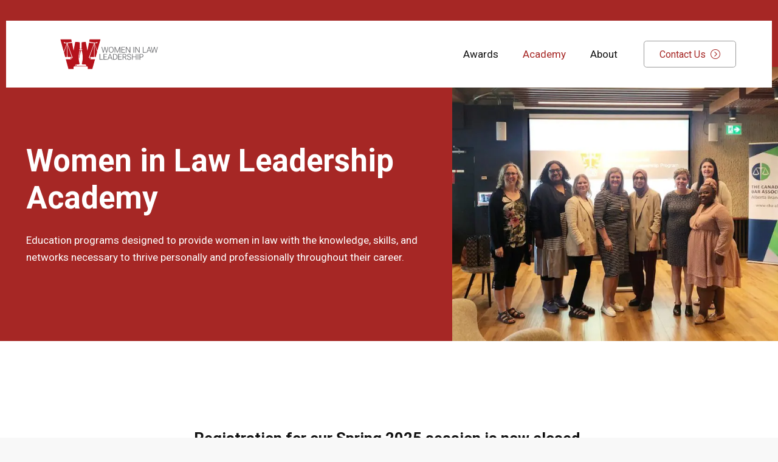

--- FILE ---
content_type: application/javascript; charset=UTF-8
request_url: https://womeninlawleadership.ca/wp-content/themes/Impreza-child/js/vm.core.js
body_size: 78
content:
(function (jQ) {
	var $ = jQ;
	$('html').addClass('js');

	/*
	 *  isInViewport
	 *
	 *  This function read the element top and bottom
	 *
	 *  @type	function
	 *  @date	16/02/2024
	 *  @since	1.0.0
	 *
	 *  @param	n/a
	 *  @return	n/a
	 */
	$.fn.isInViewport = function () {
		var elementTop = $(this).offset().top,
			elementBottom = elementTop + $(this).outerHeight(),
			viewportTop = $(window).scrollTop(),
			viewportBottom = viewportTop + $(window).height();
		return elementBottom > viewportTop && elementTop < viewportBottom;
	};
	/*
	 *  window resize or scroll
	 *
	 *  Add parallax effect to elements
	 *
	 *  @type	function
	 *  @date	16/02/2024
	 *  @since	1.0.0
	 *
	 *  @param	n/a
	 *  @return	n/a
	 */
	$(window).on('resize scroll', function () {
		$('.parallax-block').each(function () {
			if ($(this).isInViewport()) {
				var $this = $(this),
					viewportTop = $(window).scrollTop(),
					viewportBottom,
					elementTop = $this.offset().top,
					speed = 0.1;
				if (viewportTop > $(window).height()) {
					viewportBottom = viewportTop + $(window).height();
				} else {
					viewportBottom = viewportTop + elementTop;
				}

				if ($this.is("[class*='parallax-speed']")) {
					speed = $this.attr('class').match(/\[(\d*\.*\d*)\]/)[1];
				}
				$this.css({
					transform: function () {
						return (
							'translateY(' +
							(viewportBottom - elementTop) * -speed +
							'px)'
						);
					},
				});
				/* console.log(
					viewportBottom,
					elementTop,
					(viewportBottom - elementTop) * -speed
				); */
			}
		});
	});
})(jQuery);


--- FILE ---
content_type: application/javascript; charset=UTF-8
request_url: https://womeninlawleadership.ca/wp-content/themes/Impreza-child/js/acf-js.js
body_size: 504
content:
(function ($) {
	/*
	 *  new_map
	 *
	 *  This function will render a Google Map onto the selected jQuery element
	 *
	 *  @type	function
	 *  @date	8/11/2013
	 *  @since	4.3.0
	 *
	 *  @param	$el (jQuery element)
	 *  @return	n/a
	 */

	function new_map($el) {
		// var
		var $markers = $el.find('.marker');

		// vars
		var args = {
			zoom: 16,
			center: new google.maps.LatLng(0, 0),
			mapTypeId: google.maps.MapTypeId.ROADMAP,
		};

		// create map
		var map = new google.maps.Map($el[0], args);

		// add a markers reference
		map.markers = [];

		// add markers
		$markers.each(function () {
			add_marker($(this), map);
		});

		// center map
		center_map(map);

		// return
		return map;
	}

	/*
	 *  add_marker
	 *
	 *  This function will add a marker to the selected Google Map
	 *
	 *  @type	function
	 *  @date	8/11/2013
	 *  @since	4.3.0
	 *
	 *  @param	$marker (jQuery element)
	 *  @param	map (Google Map object)
	 *  @return	n/a
	 */

	function add_marker($marker, map) {
		// var
		var latlng = new google.maps.LatLng(
			$marker.attr('data-lat'),
			$marker.attr('data-lng')
		);

		// create marker
		var marker = new google.maps.Marker({
			position: latlng,
			map: map,
		});

		// add to array
		map.markers.push(marker);

		// if marker contains HTML, add it to an infoWindow
		if ($marker.html()) {
			// create info window
			var infowindow = new google.maps.InfoWindow({
				content: $marker.html(),
			});

			// show info window when marker is clicked
			google.maps.event.addListener(marker, 'click', function () {
				infowindow.open(map, marker);
			});
		}
	}

	/*
	 *  center_map
	 *
	 *  This function will center the map, showing all markers attached to this map
	 *
	 *  @type	function
	 *  @date	8/11/2013
	 *  @since	4.3.0
	 *
	 *  @param	map (Google Map object)
	 *  @return	n/a
	 */

	function center_map(map) {
		// vars
		var bounds = new google.maps.LatLngBounds();

		// loop through all markers and create bounds
		$.each(map.markers, function (i, marker) {
			var latlng = new google.maps.LatLng(
				marker.position.lat(),
				marker.position.lng()
			);

			bounds.extend(latlng);
		});

		// only 1 marker?
		if (map.markers.length == 1) {
			// set center of map
			map.setCenter(bounds.getCenter());
			map.setZoom(16);
		} else {
			// fit to bounds
			map.setCenter(bounds.getCenter());
			map.setZoom(7); // Change the zoom value as required
			//map.fitBounds( bounds ); // This is the default setting which I have uncommented to stop the World Map being repeated
		}
	}

	/*
	 *  document ready
	 *
	 *  This function will render each map when the document is ready (page has loaded)
	 *
	 *  @type	function
	 *  @date	8/11/2013
	 *  @since	5.0.0
	 *
	 *  @param	n/a
	 *  @return	n/a
	 */
	// global var
	var map = null;

	jQuery(document).ready(function ($) {
		$('.acf-map').each(function () {
			// create map
			map = new_map($(this));
		});
	});
})(jQuery);


--- FILE ---
content_type: image/svg+xml
request_url: https://womeninlawleadership.ca/wp-content/uploads/2020/02/2024_WILL_Logo_2Col.svg
body_size: 754132
content:
<?xml version="1.0" encoding="utf-8"?>
<!-- Generator: Adobe Illustrator 28.3.0, SVG Export Plug-In . SVG Version: 6.00 Build 0)  -->
<!DOCTYPE svg PUBLIC "-//W3C//DTD SVG 1.1//EN" "http://www.w3.org/Graphics/SVG/1.1/DTD/svg11.dtd" [
	<!ENTITY ns_extend "http://ns.adobe.com/Extensibility/1.0/">
	<!ENTITY ns_ai "http://ns.adobe.com/AdobeIllustrator/10.0/">
	<!ENTITY ns_graphs "http://ns.adobe.com/Graphs/1.0/">
	<!ENTITY ns_vars "http://ns.adobe.com/Variables/1.0/">
	<!ENTITY ns_imrep "http://ns.adobe.com/ImageReplacement/1.0/">
	<!ENTITY ns_sfw "http://ns.adobe.com/SaveForWeb/1.0/">
	<!ENTITY ns_custom "http://ns.adobe.com/GenericCustomNamespace/1.0/">
	<!ENTITY ns_adobe_xpath "http://ns.adobe.com/XPath/1.0/">
]>
<svg version="1.1" xmlns:x="&ns_extend;" xmlns:i="&ns_ai;" xmlns:graph="&ns_graphs;"
	 xmlns="http://www.w3.org/2000/svg" xmlns:xlink="http://www.w3.org/1999/xlink" x="0px" y="0px" viewBox="0 0 446.9 183.6"
	 style="enable-background:new 0 0 446.9 183.6;" xml:space="preserve">
<style type="text/css">
	.st0{fill:#FFFFFF;}
	.st1{fill:#B5121B;}
	.st2{fill:#606161;}
	.st3{fill:#6D6E71;}
	.st4{fill:#B68E2E;}
</style>
<switch>
	<foreignObject requiredExtensions="&ns_ai;" x="0" y="0" width="1" height="1">
		<i:aipgfRef  xlink:href="#adobe_illustrator_pgf">
		</i:aipgfRef>
	</foreignObject>
	<g i:extraneous="self">
		<g id="Layer_1">
			<g>
				<g>
					<g>
						<path class="st3" d="M197.8,67.5h2.2l3.5,14.9c0.1,0.3,0.1,0.5,0.2,0.7c0,0.2,0.1,0.4,0.1,0.7h0.1c0-0.3,0.1-0.5,0.1-0.7
							c0-0.2,0.1-0.4,0.2-0.7l4-14.9h2.3l4.1,14.9c0.1,0.3,0.1,0.5,0.2,0.7c0,0.2,0.1,0.4,0.1,0.7h0.1c0-0.3,0.1-0.5,0.1-0.7
							c0-0.2,0.1-0.4,0.2-0.7l3.4-14.9h2.1l-4.8,19.4h-2.1l-4.1-15c-0.1-0.3-0.2-0.6-0.2-0.9c-0.1-0.3-0.1-0.6-0.1-0.8h-0.1
							c0,0.3-0.1,0.5-0.2,0.8c-0.1,0.3-0.1,0.6-0.2,0.9l-4.1,15h-2.1L197.8,67.5z"/>
						<path class="st3" d="M222.3,76.6c0-3,0.8-5.4,2.3-7c1.5-1.7,3.5-2.5,5.9-2.5c2.4,0,4.4,0.8,5.9,2.5c1.5,1.7,2.3,4,2.3,7v1.1
							c0,3-0.8,5.4-2.3,7c-1.5,1.7-3.5,2.5-5.9,2.5c-2.4,0-4.4-0.8-5.9-2.5c-1.5-1.7-2.3-4-2.3-7V76.6z M226.1,83.3
							c1.1,1.3,2.6,2,4.4,2c1.8,0,3.3-0.7,4.4-2c1.1-1.3,1.7-3.2,1.7-5.7v-1.1c0-2.4-0.6-4.3-1.7-5.7s-2.6-2-4.4-2
							c-1.8,0-3.3,0.7-4.4,2c-1.1,1.3-1.7,3.2-1.7,5.7v1.1C224.4,80.1,225,82,226.1,83.3z"/>
						<path class="st3" d="M241.8,67.5h2.8l6.2,15.1c0.1,0.3,0.2,0.5,0.3,0.8c0.1,0.3,0.2,0.6,0.3,0.8h0.1c0.1-0.2,0.2-0.5,0.3-0.8
							c0.1-0.3,0.2-0.6,0.3-0.8l6.2-15.1h2.8v19.3H259V72.2c0-0.3,0-0.6,0-0.9s0-0.6,0.1-0.9H259c-0.1,0.3-0.2,0.6-0.3,0.9
							c-0.1,0.3-0.2,0.6-0.3,0.9l-6,14.5h-1.9l-6-14.5c-0.1-0.3-0.2-0.6-0.3-0.9c-0.1-0.3-0.2-0.6-0.3-0.9h-0.1c0,0.3,0,0.6,0.1,0.9
							c0,0.3,0,0.6,0,0.9v14.5h-2V67.5z"/>
						<path class="st3" d="M265,67.5h12.1v1.8h-9.9v6.7h8.6v1.8h-8.6V85h10v1.8H265V67.5z"/>
						<path class="st3" d="M280,67.5h2.3l9.5,14.4c0.2,0.3,0.4,0.5,0.5,0.8c0.2,0.3,0.3,0.5,0.4,0.7h0.1c0-0.3,0-0.5,0-0.8
							c0-0.3,0-0.6,0-0.8V67.5h2.1v19.3h-2.3L283,72.3c-0.2-0.3-0.4-0.5-0.5-0.8c-0.2-0.3-0.3-0.5-0.4-0.7H282c0,0.3,0,0.6,0,0.9
							c0,0.3,0,0.6,0,0.9v14.2H280V67.5z"/>
						<path class="st3" d="M305.3,67.5h2.2v19.3h-2.2V67.5z"/>
						<path class="st3" d="M311.6,67.5h2.3l9.5,14.4c0.2,0.3,0.4,0.5,0.5,0.8c0.2,0.3,0.3,0.5,0.4,0.7h0.1c0-0.3,0-0.5,0-0.8
							c0-0.3,0-0.6,0-0.8V67.5h2.1v19.3h-2.3l-9.5-14.4c-0.2-0.3-0.4-0.5-0.5-0.8c-0.2-0.3-0.3-0.5-0.4-0.7h-0.1c0,0.3,0,0.6,0,0.9
							c0,0.3,0,0.6,0,0.9v14.2h-2.1V67.5z"/>
						<path class="st3" d="M336.9,67.5h2.2V85h9.5v1.8h-11.6V67.5z"/>
						<path class="st3" d="M356.7,67.4h2.1l7.5,19.4H364l-5.6-15.1c-0.1-0.3-0.2-0.7-0.3-1c-0.1-0.3-0.2-0.6-0.3-0.9h-0.1
							c-0.1,0.3-0.2,0.6-0.3,0.9c-0.1,0.3-0.2,0.6-0.3,0.9l-5.6,15.1h-2.2L356.7,67.4z M352.9,79.8h9.6l0.7,1.8h-11L352.9,79.8z"/>
						<path class="st3" d="M364.3,67.5h2.2l3.5,14.9c0.1,0.3,0.1,0.5,0.2,0.7c0,0.2,0.1,0.4,0.1,0.7h0.1c0-0.3,0.1-0.5,0.1-0.7
							s0.1-0.4,0.2-0.7l4-14.9h2.3l4.1,14.9c0.1,0.3,0.1,0.5,0.2,0.7c0,0.2,0.1,0.4,0.1,0.7h0.1c0-0.3,0.1-0.5,0.1-0.7
							s0.1-0.4,0.2-0.7l3.4-14.9h2.1l-4.8,19.4h-2.1l-4.1-15c-0.1-0.3-0.2-0.6-0.2-0.9c-0.1-0.3-0.1-0.6-0.1-0.8h-0.1
							c0,0.3-0.1,0.5-0.2,0.8c-0.1,0.3-0.1,0.6-0.2,0.9l-4.1,15h-2.1L364.3,67.5z"/>
						<path class="st3" d="M191.4,91h2.2v17.5h9.5v1.8h-11.6V91z"/>
						<path class="st3" d="M204.7,91h12.1v1.8h-9.9v6.7h8.6v1.8h-8.6v7.3h10v1.8h-12.2V91z"/>
						<path class="st3" d="M225.5,90.9h2.1l7.5,19.4h-2.3l-5.6-15.1c-0.1-0.3-0.2-0.7-0.3-1c-0.1-0.3-0.2-0.6-0.3-0.9h-0.1
							c-0.1,0.3-0.2,0.6-0.3,0.9c-0.1,0.3-0.2,0.6-0.3,0.9l-5.6,15.1H218L225.5,90.9z M221.7,103.3h9.6l0.7,1.8h-11L221.7,103.3z"/>
						<path class="st3" d="M237,91h5.6c2.5,0,4.6,0.8,6.3,2.4c1.7,1.6,2.5,3.8,2.5,6.7v1.1c0,2.8-0.8,5-2.5,6.7
							c-1.7,1.6-3.7,2.4-6.3,2.4H237V91z M242.6,108.5c2,0,3.6-0.6,4.8-1.9c1.2-1.3,1.8-3.1,1.8-5.4v-1.1c0-2.3-0.6-4.1-1.8-5.4
							c-1.2-1.3-2.8-1.9-4.8-1.9h-3.5v15.7H242.6z"/>
						<path class="st3" d="M253.9,91H266v1.8h-9.9v6.7h8.6v1.8h-8.6v7.3h10v1.8h-12.2V91z"/>
						<path class="st3" d="M268.8,91h6.2c2.1,0,3.7,0.5,4.8,1.5c1.1,1,1.7,2.4,1.7,4.1c0,1.7-0.6,3.1-1.7,4.1
							c-1.1,1-2.7,1.6-4.8,1.6H271v8h-2.2V91z M275.1,100.5c1.6,0,2.7-0.4,3.3-1.1c0.6-0.7,0.9-1.7,0.9-2.8c0-1.1-0.3-2-0.9-2.8
							c-0.6-0.7-1.7-1.1-3.3-1.1H271v7.7H275.1z M275.2,101.4l2.2-0.3l5,9.2H280L275.2,101.4z"/>
						<path class="st3" d="M283.8,104.9h2.2v0.2c0,1.2,0.4,2.2,1.3,2.8c0.9,0.6,2,1,3.6,1c1.5,0,2.7-0.3,3.5-1
							c0.8-0.7,1.2-1.5,1.2-2.5c0-0.9-0.4-1.7-1.1-2.3c-0.7-0.6-2.2-1.2-4.3-1.7c-2.2-0.6-3.7-1.3-4.6-2.1c-0.9-0.8-1.3-1.9-1.3-3.4
							c0-1.5,0.6-2.7,1.7-3.7c1.1-1,2.7-1.5,4.7-1.5c2,0,3.6,0.5,4.8,1.6c1.2,1.1,1.8,2.4,1.8,4v0.2h-2.2v-0.2c0-1.1-0.4-2-1.1-2.7
							c-0.7-0.7-1.9-1-3.3-1c-1.5,0-2.6,0.3-3.3,0.9c-0.7,0.6-1.1,1.4-1.1,2.4c0,0.9,0.4,1.6,1.1,2.1c0.7,0.5,2.1,1.1,4.3,1.7
							c2.2,0.6,3.7,1.3,4.6,2.2c0.9,0.9,1.4,2,1.4,3.6c0,1.6-0.6,2.9-1.9,3.9c-1.2,1-2.9,1.5-5,1.5c-2.1,0-3.8-0.5-5.1-1.5
							c-1.3-1-1.9-2.4-1.9-4.1V104.9z"/>
						<path class="st3" d="M300.6,91h2.2v8.5h10.5V91h2.2v19.3h-2.2v-9.1h-10.5v9.1h-2.2V91z"/>
						<path class="st3" d="M319.6,91h2.2v19.3h-2.2V91z"/>
						<path class="st3" d="M326,91h6.3c2.1,0,3.8,0.5,4.9,1.6c1.1,1.1,1.7,2.5,1.7,4.2c0,1.7-0.6,3.2-1.7,4.2
							c-1.1,1.1-2.8,1.6-4.9,1.6h-4.2v7.7H326V91z M332.3,100.8c1.6,0,2.8-0.4,3.4-1.2c0.7-0.8,1-1.7,1-2.9c0-1.2-0.3-2.1-1-2.9
							s-1.8-1.1-3.4-1.1h-4.2v8H332.3z"/>
					</g>
				</g>
				<g>
					<g>
						<polygon class="st1" points="83.2,101.5 97.9,101.5 82.8,57.7 						"/>
						<polygon class="st1" points="81.6,57.6 71.7,86.1 75.8,101.5 81.2,101.5 						"/>
						<path class="st1" d="M94.8,103.3l-1.4,4.3c0,0.1,0.1,0.3,0.2,0.2l0.6-0.1c0.8-0.1,1.5-0.6,2-1.3l2.3-3.4
							c0.1-0.1,0-0.4-0.2-0.4h-2.8C95.3,102.7,94.9,102.9,94.8,103.3z"/>
						<path class="st1" d="M73.7,55.3c-0.1,0-0.3,0-0.4,0l-0.2,0c0,0,0,0-0.1,0c-1-0.1-1.8-0.9-1.8-1.9c0-1.1,0.9-1.9,1.9-1.9
							c0.8,0,1.5,0.5,1.8,1.2c0.4,1,1.3,0.9,1.3,0.9s5-0.2,11.9-1c3.9-0.5,7-1.3,9.8-2.2l-1.6-8H59.7l11.2,41.2l10.3-27.9
							C78.1,55.5,74.5,55.4,73.7,55.3z"/>
						<path class="st1" d="M158,42.2l-1.5,7.5c3.1,1.2,6.7,2.2,11.1,2.7c6.9,0.8,11.9,1,11.9,1s0.9,0.1,1.3-0.9
							c0.3-0.7,1-1.2,1.8-1.2c1.1,0,1.9,0.9,1.9,1.9c0,1-0.8,1.8-1.8,1.9c0,0,0,0-0.1,0l-0.2,0c-0.1,0-0.3,0-0.4,0
							c-0.8,0.1-4.4,0.2-7.6,0.1l9.4,25.5l10.8-38.7H158z"/>
						<polygon class="st1" points="173.1,57.7 158,101.5 172.7,101.5 						"/>
						<path class="st1" d="M160.3,102.7h-2.8c-0.2,0-0.3,0.2-0.2,0.4l2.3,3.4c0.5,0.7,1.2,1.1,2,1.3l0.6,0.1c0.1,0,0.2-0.1,0.2-0.2
							l-1.4-4.3C161,102.9,160.6,102.7,160.3,102.7z"/>
						<polygon class="st1" points="174.7,101.5 178.3,101.5 183.4,83.6 174.3,57.6 						"/>
						<path class="st1" d="M115,127.4c0.1-0.1,0-0.2-0.1-0.2c-1.9-0.2-3.9,1.1-4.2,3h3.1C113.6,128.9,114.6,127.8,115,127.4z"/>
						<path class="st1" d="M158.5,107l-3.3-4.7c-0.2-0.3,0-0.8,0.4-0.8h0.3l16.9-46.2c-2.7-0.2-7.2-0.2-16.9-2.2l-5.4,27.3l0-0.1
							l0,0.1l-5.5-29.3c-1.6-0.1-3.4-0.1-5.6-0.1c-2.4,0.1-4.9,0.5-6.6,0.8c-1.1,0.2-1.9,1.1-1.9,2.2l0,18.4c0,0.7-0.6,1.3-1.3,1.3
							H128c0,0,0,0-0.1,0c0,0,0,0-0.1,0h-1.5c-0.7,0-1.3-0.6-1.3-1.3l0-18.3c0-1.2-0.8-2.1-2-2.3c-1.7-0.2-4.2-0.7-6.5-0.8
							c-3-0.1-5.2,0-7.1,0.2L104,80l0-0.1l0,0.1l-5.2-26.6c-8.7,1.7-12.9,1.8-15.6,2l16.9,46.2h0.3c0.4,0,0.6,0.4,0.4,0.8l-3.3,4.7
							c-0.9,1.2-2.3,1.9-3.8,1.9H77.9l8.8,32.4l18.9,0c-1.3,0-1.8-0.4-1.7-1.7l0-3.7c0-1.7,0.6-2.8,1.9-3.2c0.4-0.2,0.8-0.2,1.3-0.2
							h41.4c0.4,0,0.7,0,1,0.1c1.5,0.4,2.2,1.5,2.2,3.6l0,3.5c0.1,1.3-0.3,1.7-1.7,1.7l17,0l9.1-32.4h-13.9
							C160.8,108.9,159.4,108.2,158.5,107z M124.9,74.6h6.4c0.9,0,1.7,0.6,1.9,1.4c0.2,1.2-0.7,2.2-1.8,2.2H125
							c-0.9,0-1.7-0.6-1.9-1.4C122.9,75.7,123.8,74.6,124.9,74.6z M109,129.9c0.6-2.3,2.6-3.9,5.1-3.9c2.5,0,5.1,0,7.6,0
							c1,0,1.9-0.6,2.2-1.5l0.2-1c0-0.2,0-0.3-0.1-0.5c-2.7-9.1-3.2-18.3-2.6-27.7c0.4-4.9,1.3-9.8,2.7-14.6
							c0.1-0.2,0.2-0.5,0.2-0.7c0.2-0.8,0.8-1.2,1.4-0.8c0.4,0.3,0.3,0.9,0.3,1.3c-0.8,3.7-1.8,7.4-2.4,11.2
							c-0.9,5.7-1,11.4-0.4,17.1c0.2-5.9,1-11.8,2.5-17.6c0.9-3.5,2.1-7,3.2-10.5c0,0,0.4-1.7,1.5-1.6c0.3,0,0.6,0.2,0.8,0.5
							c0.1,0.2,0.2,0.4,0.3,0.6c1,4.3,2.1,8.6,2.7,13c0.9,8,0.7,16-0.9,23.9c-0.4,2-0.9,3.9-1.4,5.9c-0.4,1.4,0.7,3,2.2,3
							c2.6,0,5.2,0,7.7,0c2.5,0,4.5,1.7,5.1,4c0.3,1.2,0.1,1.5-1.1,1.5c-2.6,0-5.3,0-7.9,0h-17c-3.6,0-7.2,0-10.8,0
							C108.8,131.4,108.6,131.1,109,129.9z"/>
					</g>
				</g>
			</g>
		</g>
		<g id="Layer_2">
		</g>
		<g id="Layer_4">
		</g>
		<g id="Layer_5">
		</g>
		<g id="Layer_6">
		</g>
	</g>
</switch>
<i:aipgf  id="adobe_illustrator_pgf" i:pgfEncoding="zstd/base64" i:pgfVersion="24">
	<![CDATA[
	KLUv/QBYLNkE3gwHOg41MFGSQgfAwMDAQCEFBQUFulDD/338j3hDbuOGJT8MtTgi25pdFPIpSSll
SkrtYeWBfzAACsD6ESwNFg1XdhU5WCRKdkyJm0U4Y+gkSuYzt31uSFlmNRxnScxJ4X1GGkfqWIeQ
IMkgkiDRoyTKRVPDSMJqZJh4GlNmbYwJT0VY40jkl3uzaoaQchy7TTw2tmETZ9aIXNug1aghJWjo
++2Zu7uxmfn9V4gmVtd181frm6x0nlEkSpX6blkNyhlHkbgxfSp9U0iYHY0iUVVF36a6wSJhlaNt
UGYcCf7uPEy0IZ7LoBJjNN9ic4wQXcX3eGxUzoxD3m/GFe3ulA0ZEixz0FGGlC81SsK+rW6Z+eCQ
GDoNV5gn7+6NhwkJx1SYI+V76BsjJFiV8RHUo4l8zDr6Ct/1ceFyKPKakRsVF2L9bntm9+PU73tr
VMyU6R73nlSNiv/jXjFkVqOibFZmqCwbFTcm9HtEOHy7UcEboXP4FZ+bMRS+zPkW1ofIlG5idXj4
U89FJOq2cRVlGVckhjaDKuiGSJuKZpiZah88EkdWJ7HrSlw1TGERI7HHn9EjsmEKnma8T+dqwTMP
U9RZSOyO0Oid3Icppowkdo/KCMJ8RPvRaWcy27hJFNmOdos7jqbObM0g8pVHjCTvuadxa/2oiIs4
n1rtpn2URpRJrtax2qcqZ3TPYkVl9CrJQla1d0qPfz3zVuNvxz0TWeMnwbdHe92UjIfO1pLhk7i1
1dvnGZ1rMsNOJGf5fBYZPYmWkVyvrQbZCJK56Twljjpd1TufUTfCUn2d5ywvRtXT3NkqHXZiWs3N
na+Gw0yicyuq++rxG95ZxjLMZOaietnuKG19GxKj+vxWqqt7VqM65YolK9NvxH2Kd6a7R5nE0W42
di4/Q06CY0dilyoaViPofKca9q2GaOfdDdOIq9HduUIfNXGwwYFBjDnY4EACDjY4iODW+2jurnfG
ilI3dw8r44SkSDwyVONmxFTGd10dFfKV8mJpmGnVnodZxRVtij56Mpe7fnN0mX1oDt4n83pntCpj
M0KSVpcaHR2N1SY/t57RPzLmUc/uKt7ecm6KjKOKqWLPfkMlvY7I3m5Uw8EGBxeIOxvPXrMa54hO
UTlGFT1JPEQcUhWadcRtQzInjQ2qijtr2W8u4zpiriyd30kGUcXcIFVeu07VD9qIERnUkt1V50SZ
QfKVnXmJMqYqiJW5epl43Ea0RV4u045XxQlVuU41GWSm+etnZ8Pzmiupuuonr1UHWcVRlWOfE43W
CMvFfINWqY3dyh4jFLeKjjyeogpRsUiOtrtbTjM1smL+b3mVPJrYTI04Ia1q61Vm6CgXsaMauzkc
rBG2js0QqzjJxG76vahloZVU4zWjquJIstdddeM191ENVkXLMmIfmY+rXewt1qCaEtrPwyE1wuot
0zjVpEQyp7J7ZLmVdNAqSMbRiCIflVxqM+gqahqLnTQzqkZcZ6bkY2OjjE4zJq8STf31YYvmrEqE
f51WJkRj1llvYtebjsnlruqMZLajSeNcTM7rjble+XVSPlwjSF5SHnMVxfOIvfwaVyMs/1XY9EP7
uGycRtyoqnL6boxLMbHaWyaDaATR7UiGXYWHhtCIkxuNfKgy5BXHkzMb0xEl+3xTkQ2JICxmkbvQ
0PCMMBHa3STHUUKCJ8V2GdcwjiB5X/cRP2ZI1NjK7Pd2sCMq5OotRxzDKSPR3L2bq1RsxNquOUdi
dlKoPqana2YSKsmY/epmUOckhq5jdhPJoI54meU+ExkstcbsHX+0I0p4y83Kx5QEjd3YXnQfxRFl
Mz4k6lQ19/prcEacscjumntcBKJcNGQydRoNu7Byyd3T0zihYVnutnPHCc1ch138bOZuo3GcEAcb
HFAgaoiwIaI6hIMNDhQocrDBoQUD4GCDQwI42OBQAAtwMCEFHWCAgxJ40AEKRACCBQ44cIBCAEQK
Pvhg4QBiONjggAARAxBA4MEHHYQggg4YQgBB4QAcbHDwIAKCgw0OKhAcbHCwAAdGIOQDHhASEDLi
BWLECYSIB8SAA0JYoCCIgw0OLeBgg8MEhRdwQEEIBxscyN6akaoo50YpV7zHa923GfUI32ei0z7D
Q1E1v0EtOyjg0N7ZIRTGkjFHNTaoYmZmjAkTZcOXMVUzZ3FriDixPHBoYDgcGA4RFm5auFlQWDgo
MNgPCmY1Cgp0ktCGkjYc6/CD7WB1kIZrODBcBAUbNRyIh8OUECEAEznkeuPbRPd8aCzCgmsiTHHY
EEHhU0c92MHUhoPvUIWDLBxcx6BgB4ajHBSKEhoYIiz40IMEk3BgsSbCbw7TcFhQOPEwHKprZfQq
UiZDBJksUzO1sodakvdVdQc6NDBEWPAZ8cDDAvFAXTg0MCwcfFZ04OGm4YqHCGc4FFHCwQ4MERYU
7jtE8KFGCVcSIhxIQgNDhAWFnxWVI6GhpoZuWJWJWAnxyMQqbdXRnZRwejYuk4Y8RNDQnYYIYphD
RTjQ2UEBhwUo3EEBh1fJyBDSV1JHzsLBZ9PDx+zBHBqSkYPvYDwcnSaCKPysfIfD0eicjpJGT4Zd
ccxhAQfXDwo4CKtVcshRHdkQ8Zv+Sti8UZpnfGfyzhgGOSjgwBBB4b6i8nBWhzKZ3HDw9VCH0xyo
hwhuD2U0B5oXGg7SMQ/R4chzBy4w1A4KOCwcIjQcys6HUTiw7gqHOdzCgaFB2EMxFIPdGb4QQYKw
ZcPh1fSdW4wqHSf2+diRRofDDwqtw6d1k4SGw4LCfVaHSsNhQeE+o3IWFH7wfXag8iBhhAB++oiG
iFsd+45yfVQPh8OR0RyGh0Y4NRyM6kAJbIjgmkPHDTdpYFhQ8IEODQwRFhTuq8PhYM/dINERJg4s
WLAZ0p56Vx9zOPhwdigqD8MwEhoiKByqcpAQYcF2YIQf6AeFoYOQhDI0wrWhDZ9jkAW5nAQ6HCQ0
MBwWFO6zooZD2cDAcB+OwRisGBjKUAYykEEkRGiI0BCBIUKEBQVbhDpQGhQWfrgzE5NgVVINxHAw
HZVQQxm6YCUJZOCCkUgKGybCKIzHhoYj0yARREEsJiSsECEAM6sOEWXXIcKGN0RwyMQGmZjyY6os
uYYIOl8djlO8VRkijmyGiJdU245WmJjD4dBwvgVaoMNIaIiwoHBTsEMbGCIsKNxndQkNh0MDQ8PB
YgnXcAwX4RZO4Q4/351d8aZhwcWGo0PDGRoiNCw0KDS8wQ3XYA3VQA1tYMM0SIMEhgYGBoYIDAsM
CgxnMMMxGEMxEEMZyHAYBmGQEKEhAkOECBEWIihEeARHuAgWoSJQhEZghIkgESQsNCwwLBwieMEK
vu2zuUyu6fFBAXP4wWdFh3IO9xX10PCDHSJIhIOEBoYICwr3WfV6hx6PJ8EkWIM1MCzYwu1ms5lZ
GRlZrUajmIQ6SGAohopQC7XwKyurqmpRSgJJoAZiIAaKQAs/Mio6FBF1SEhCJbShDAtVcK/WapXa
siOBDWRgBAWe5tFYPBSJJTkNC6Mwt87ISJAGYZAIsiAKcrGcmJSQVCgjIiMEQEREEY99iKiJVUPE
1XVCY6SMu0dOx3c3aBoiRvTEZI7esVXRL3IoCQ0HhgUJCwqXYAm+CAsLCwoLX/DCLdhCLRxooQtc
mAVZkKDQoMCgEEFhQUFB4QpWOAVTKAVSEAUJbzjDI3zhCv/9u71O7/m5XIIbzGAJc5AwEo46pZKE
Q9n5CgsRGCRIOHwOCgsRGBokzAIOh4MCDofD4aCAitAgJDsozALDNAinJON9gUEObNvS1X2/wEBq
kZ0OChEaSAKrVfZSiCCh5ECyOrPZvsBgDdZgEkyCCenq6szn+x0UTuEWGK5B6LqmsxUY3CCfi8zh
wNAwh2Gp5lBTdv6I1EpmsY/vfmNoJ1avd/hBO6mrDRHDGt+QAwsWjKbDv7sSkirXkIMHFiJEqAIV
RmHuoIA5yGEBBwlyaGCIcFhQuA9nRXKgcuSggMPhcDgo4LCAQ91uP9j5CgsRGBokXIYKh1LZ+QoL
ERgkKEhQkGGp7PyFhcNCBIYGCQsyLJVdBBIiBDBixAg8aGBYOLBgQciBBQscbHC4gIyQEiZGzMED
BxAWONhAyGEBB5ERSoWkxOTEclGQBYkgDNIgEuQgM8Pp0NTY3Hg+CrMwEYZhGkbCCIdkSSwaj+ap
wAVGIAMbKIHSKdtSq9brwX0VutAIZWhDJVRoiFSiI9NJgRYoAjFQA0kgqSlWi6rK6sr1UqiFilAM
1VAS6iA2RquRldlNwRYsgjFYg0kwuTlej67O7s73U7iFi3AM13ASTjyma3LZfD7Yt4IXHMEMbrAE
y+d8T6/b7/6v8IVHOMMbLuGiMApUqAIplIIpnIIVrqCgsKAQQYFBoUFBgsJBFmaBC12ghVqwhVvw
whcUFhYWIiwwLDQsSFiQCBOBERqBIlQEi3ARHOERFCIsRIgQgSFCQwQJEYRhGMhQBmIoBmM4hoMZ
zqDAsMAQgYGBoYFBAoM0TAMb2kAN1WAN1+CGNyg0LDREaGBoaGiQ0CASRgIlVAJJKAkm4SRYwiUo
SFiQEEECg4QGCRIkHBRw8MBhBAuCQsRBACUQI5igAhB44EEGAiAQEIIHEzoYAQhAYIAHC+LGAAao
CwgBTFgBCExwATECD1rwwQpU8EGECSF00IILCBAmjMCDDkhgghBAUAEOhDDBAxCkoAIheNABCCIA
Agg8AEEKKhAAIYAVfJCCCS7woEEFIHxAggkMLuggBBFMWAELQJgwQQYdlMCDDkQAAhAwIAIgBBCC
CCacIAQUECOYIIMOJriggwiwYAQeTEiBCDowwQpAAEIJOkhBCkAQYQIIIEiBhAAIAUwowQgaBAgf
hCCCCRoQgQomhMCCGFxgQgpE0EEIIICgAipgQQcp+CAEKojBBVgQgg4iYAIRhACCF1xAgPBBCB2M
oEGEAIKCAFbQAQhGCj74AAMhgKAQACEAIYAUfPABBoQJWNACEBaECUIAQQU8oIAHIEwIIQQQVCAA
hw9I4IEDVtCCD0BggAcdlKAFKagAB57AoQQedBCCBx2AUAEPPpgABytoQQgTLlCCD1LwAQgV2GCD
AwtC8GCCClTwQYQReNCwwQaHC0hgiEggAgccDyaEEAIIUiCBNK6x+zkseCPoAAQGcHByBhByBHjQ
QQk6AIECE0oAggpswLu7e8GEDjRQI5jAwQg8aHjBhBBA4AEIE0JIgQIHN0XCPKK8mKkRRJw6szMP
s5+gcU7ujJdwhAgjP+bcjPkcIu68mb/iceaI4VxK95lxHWjgAwx4MGEFFOBARhAREEIJOHABByTo
gIMQPJgQggcfRODAgw5KMGGBgxsHKGxwMIEAFoAwIQYgiIAKWjABh9CCFHzAggkWCGFCCUAAAQYG
BCmQQIGAFEwYwQcSuEDAhBSAQAQXmFACEEAQAQ6IDlAIoQMPMgDChBS0wAIiRBcIAQ==
	]]>
	<![CDATA[
	BIUJHnwwAYGAF0zowAUTzkRF5os9hnR2JTpVVB35zKAaAwgyohfR09FKpaCDGiY1gKhh74QQQJCC
FahgAgaGXCFf2WwUKU5mQrp8g2olzk5J0dvLIIkf6ZtJeZynBAJYgAIQQKCCFXwAggA+4MEHHXRQ
ggkW8EAApsECZknle32ImA40WIABIZigBB1EYE5+YtsQQYANNjgIAAIdkEAEYQDBEAEKMICDCETA
ARsIgHBJ0UnJEDFieCXZhYaIXvgZMYcIBECgAxKIsMEGBxEIYEEJPOgghBAmXGBCCUCgAgdwcA5Q
2OAgEDChBCBgQQY4qAMUNjjQBQJAmBACFbRgAiNIQQctWOCA4wCFESGAQAUgfCBhQgo6kMBBOUBh
gwMKRACCFCyIF3yQghRM6IAAQQgeTCgBCCQgPABBDCIIBLAAhA9S8EEEFrBgggg+AKECIXgwQQUt
EMEHDBtscDiLNOhKGFmWGWpHfxN9+burNqTOdpJ8BgsmWKCDBmywwaGuBP0mZjgGED1TIAAGHyyU
wIMORuBBCz5Y2GCDQ10bgYAJMuiABSwAgQs8AEGEDTY4SKACNJhBDUoEUJgGoBiAKBQImBACCBg8
+KADAZTABSwYRGEABAImpCCEDjCwwQYHAQRACCAGIHwwwQQYECFMcEEKJmggAAIBIHwgocMUCPDg
gw5YAMIEDXBgByhssMFBBlEIwAIBAOGDEEAAQggsaEEKUuAAIRAAwgchgGACCBE22OAgZNQAE0Lw
wQgUDHCBCgBgg2VlQ/XRIVfeus0ug4Z+irVOczeie4Zu3JAooplK9UPSuAkrC2sjY2OeSGNxv6vD
06iFbY+ycNnuPkhoLOqb/6/LTiLv764YsYyhEutwKqxec3Xl3m6Qka1sRn9kK7rMDdsU0VyPFwkT
stE62kYkiDbGSPCfcQqOFZHtX8cVkaLq18dRjIj710J3m9BVfIx0sCT+06K9+DPrmC8xSaW/iQap
v/12sDXysAqRV26l3OZomKtKw9fK6ZJd5TT6EFeUysbcKy9fhrimh/06Trnlv17K4jOyuLEZ+vWI
SrqxhuRXcSMZrhgWi+Rk/bjrYAV7Q5L/6D6V13XN2McurtxLpVVdOjfU6uXauau1uU89xOm852B/
nFuEyM4ZDsl525o7lW1wiHOfpYbUKHcTHsX3OW+n+UPIUdpuOzmCfiM8+znFIgnbxMhOlblt9bin
PjakNvOSuJA8w9OZV2VijaohIzmdd0l2GymiU1Uq0rG3n1EzkqkhdZErWXdVnk/Zd0aDijfirkYU
odZn5nMarJpQ/YRMvnTm2CZhVjVULzoa4xGth3Vqbs6mQkI+XiqmuhJVZFBrTouNZ5WUHG0qd+0b
3rYaKqKjepXmNf5tPapfb8bFyj6uVEdzpN42W0a1VLEs99NcuU54sppVbYzj6Z0tHRokV1d3r5/r
U61hNmJcY9tCV+eI21YSvd4QjblvlV2RRrpMQhKnoXlGl4zdRcYxNyZlPJLvqZPBMksN+ozIOez5
HVN5vlePyIWcUUKK2TvXZMamS9F8RF52JGa1G5F3akbdF0qNyE3FUa/gKzPj85Al50x2V0ndFtKo
6e9Xd2saHKPx7KqvVkz+KTvLfcosMst/MnO51zSjZuSf95VRYt70K55mcs74cjWt/H7t5C534fyq
Ir/d3/hr40zIkclGTZS0poblxt3yuTZeoiTHs5qSs29hcVpm49luf4tcRpJTarSTb3VTKTLJnExN
jFx+xZPhElQ0dEaWKjIf3QwbuUEbu0ETbV1M+LV0iEoX+hiqIRl5ldl2OjajRiXaoSpymQ0zYWV0
m0t3w1OmzugJzsx48EEHIYAghA8soIIWiEAECgsLARAl8KADEEK4wAGEAEhePcYAAWBfb1HG2I1v
pB8bQSR9/XoZY0M/Kstd7HilO6v3ZM5Moo+y+E9dbGp2mlI3Eg/7kFaZKhTEaU2MhD5mljOrq9vo
ToRmZnLazmrZxnwjdo06Zj5HxkxaZhN2yFBUazFzLTOkJebnH71ujxJOmc/40dZpczpd0iJSRp2h
KCohc4voN+740IxlLTrNcdhQGK/zMpFYHfFFLysZNBQ3ds2VVjW9hsLKepWc1KfoUR/BF5WVz0rQ
VMU6zYiWL2ejrATVva2TR1BZu+xXWq+O8BGN2JBpmkcU3VxMLKU/bCubKjG6nWlTpzt6USrj15RJ
UY0M01jIzBXKzbSspq5OY7uamxqN2VSuqVvVxnwEfYjGrjdZJ83DHsHTySVfP3W36BqrF41Z6iQ2
vmyzfMTULi+X2Y2rEkSynt4hGiIUJlJfVm3HCMXR2UirbKJQ9DYce5lP90dwjKWZqOxGPuKMyPwg
TVsnVEZV9bOdhnZsiXj4YdrEiHe7TOzKRzUspjpNPnxiYp4qn0vMV9eVmF1sqlPFhu2SIhGzuu33
jqmE0Zgb8Y5UzUJGQ+SRtUSNFn6UjShRauYZ4jhL0NFF7Ef2zpAzPGylxOsuLZIpcfaWPu6ocqaT
o1dEPrucaUtNKbMxW6eK/IxyVXLu36uxaOfykTx5ZZzH5DglbJ99akbOQpLBcfnsZTmOJmeOTRtD
c3O2q9XwZISLQnTGXupofC0NveaI9JSPNB/fVF9njajUnuEQhgwMYEgYlV25VuJiu05dJpmHWM3t
+mWqQRNVZCXIMursqhuWGivXvONWc66IUZWoz+410WZxifPk7cMRZ13JWY7tgMy9zm7QjKCxn7NQ
Xcp1O907hFNzlqox21vloHHlbHQZnaoiuvBMnQ6TEq2xtnI0xzrzeqOv+SBJxcajORmViVC9ZjLo
EWyVPvpo7Ju9zh6pt0h2+keUJFH1Oeuoz4bV+nO95tNT59HHfTdFwOpeUjK9qmrHTmIyJtW7k5VH
jLSXvDWe/Cap6HlIR0lKbrVR1WVakXEc/r6zD9udWc1mWmVnNmK3n40ry5hx3pE7O98QGbGauaMZ
i9Cd61citp9vcmzI3CIkLCOdHo/433Q0ZOPvRhURkX/Vpo4j8s4pcrJvm2uIkN0ZjX2O7OHo1I1N
xl7nzQbVVd3JhSY14uNh0XRaNKK9at105KAhUdogjZi5G7r7e3ionDnexDmZP2Q/l0hccUo7lWec
pmg+Z0mvfhspu4rElVyP3oi5G5Mi3tjJ7fvVyKjEZIpsVTcqGXVuxVW/obOLOOVBZ3SeGavyqFZD
HhKdXa8yOsnV6SNDbsbsjmlIkV1zROeh263euJIo0uyszG1GHVNykZEMYV2n6j7XuLvP7aONI10N
hTJkZxPvBhEJd1itt/xqW7GrTkc26GRoNMaolTGaeCN0Sck+NKIu59q0snqVne45ISsbjZWZmVXR
TeR76azkzso+Z269rOyxMU/J1bDIzgZrKDeqI2w4VrZVPFg2liu7EN0oV5nlEn8+EnXjLOPdMlU3
vNrxRUNOL6JBFnW+dr+qE/c8bBXZ7Owpy9gcSX72k5JxHOEj9pX7DY2Z4xd1JG2TqDUXTTTqgucX
2a3xsPoFTX210PU+HnFL9cxmrneiSenI6iOy9Xg1q/U4lluJjuaqurm6M2ckx3S1i54hRrfeLZ1B
MsJcdr/4WUa2mqW7DG2M3CfzXj0aJ0U1npsZQVflIeu07JY/WqyWkF29DxeJM+lyJ1JGzYi7X7Q7
vUFGouYO73JzyJzO5KDMXAzHjcSmSNhUoxa353KTe/DWOys0SF7LvaYlYeIgjrDb3H7F6uwyQ8Oq
5tPraHPvb+rYEasMqfP8RndTs61ITF3x4xqx5hN7Hie6VuTDdM0268aJxP10drJsmBf7IJE425qd
bhy+t0/I40pXPdlvxMOd2+9w6faFXHeNk5gvViRUZCsy2adTpl6nrDpFIrlfOtM74kQm90vi8rsu
r982e40qCbLQmYcj1NpuGY7i9HZJtEbENT4jplo3RJ3j3ToyLHOxMT+L2r036XZFHrQgSt2beBzy
E0ezal8iQyzO6KdbajbKMnyC7rndLpJhMRk8YcKKjfcxJ6Yn8Usec6I2iS9UJ1Pxf7MxJ77dOWvV
NubEidXvUid8Q6v2Q07UpHctw0zMkIVXulEmakxubJgkXNIZbW6pf5iXGRe1hrfWvFMZZcLkWHPX
3XHSmOjspmas5uc/yITNpuY2KY2TxIRJT7lLx0ElW4g42ODgAjqjnC1EgvWZT7t2x2EmKFUa30jw
xB3J2MLzkCNBfgctjE5I1xq2OLnx2cQ4aBLloyEWVJv/XFIddSRqf9wqV2Z1YvPoJ2VSBNaK507K
omZmm08u41NEe8ZxSGWDrRmxDunPKyMJzUSZ1ses7DpU5UGdMSaH5S5XiXo/PhObqqv9pVDwTqKZ
czWISiiKTvTxET/1N2JENJ9JUV+S6M7GR/DmpZmoRlgs/HXG2aCaP2ZEyzpz02rMphkRoplsG0Ql
SCc2LngzQzauQ0G+HpmLSqPqPN66n1jNc/Jxqvh9xHxUb1WMezLPyUyu5rKp8ZaMqrCNV3tLXF1I
imVmCY22iKw8s0s1ilc3u+ew4kcpLOPqiXgInTWqasgJK2XsPCYaciqaVeSo7px9nHGpEzeL1Xny
IUY0jZYgI29mY/XqZ4OsE5o304jGTQ2LYqNTolYzZMZGbUqjShD5lrOPZMxUXYMW+7gSlLI3D5nj
poRt7lZIwyVbsq2kH6KLU1Kbn80vDivhk53t02ElytdzXWlYiZHi+VM1rATPns0itPEp0aOzd5tt
s+Epc5GM2WWW89nNmCkxPhk1cY6SEkZHw8WhIWV2DInTZz27JEOk5tyzGiasby4bR02JuTmILvO1
M6Ylhv7Roj3kbr9hC5pLRUVTZg492iuz3AyyBFFLdJcSjpERdnIRmhJk5WEXLao580zDUhxscIgw
F1QzxnOZcZCUmKMV3dvbECHZnIlkhqXO7uYSa9QMheiMSKeMkxG2s9Zcl4dQCbN03HI3xnEliHeK
2TgyWiVVY0cl6HQlYjU3QyWbCNEvO5Mp+02dhFXSw0iYx0bz9GqUyjfMaKUyqX8aacwnYvadR6to
aLCizMZUCdrVkAoflcVsJR5SJXyCTOOYK59xqkr9bsxVmotR5UJzqB4OU1yFHnNb4u5yGo/5Mj5z
ZhzVMEVpdWPmleOohimIYubL0SphJh5S0SnvsrBouKpKbFQFr6ouj29DrGSIZy+hPUbin9tR0S7q
B9kIWzjTyngJ2sTyOLMOPXZdPM6IlBtnHp7HrsXmyJKPTXc0zl6iyPixq+84I1FiMqoER+y0b6Sj
RifhklHtsblRzqo9RoJiNk6CrrX5WZbs5sae3NwsOZ4T237+6fTVzz/tP6XP25auPmHReS99Tteq
52XtPB+2//TmKvE4rK3vhXgKWWlF9CI52OAggmtZp/9jddfcWeapE5V4TsScm6Oiqt/UQ0ZirPNU
3U2H46uTvEUcDjY4iKBaJ4/wI3UfMstMXT5kdqb6meqnnwunajj98KTqw489xmmN8g==
	]]>
	<![CDATA[
	THlYN5kxk6qPmR1daDNOyDkppKJR1XQ1SDhIOPKjiYQ0kZBDOutGF5aVStpdqKXfuzSOeyLeVU9F
M+O0J2N7MnaoTEI6lbWkfRmlPRlZJHNP4phwasT3QrTz+KqAiqTvhXgQFDgYwYQQQDBhBRMssIIW
fAACA0jwAQcxWAEIJMABCxywAQ4IAQRAGAcbHEbAASEk6Ij9hOqjV/GiGWOtqFb3t6xEiKz6t3Uq
rwiG/qDQnGCNTq+hO1H0Md7F8mqQxUXoH9u8SiVSZj4dVOJsFqnkZpFdRHPXf1RzYxGXv+p4Gqv4
VlOjxnqDHFZRGRorY81zpyQxl1qZpxzkS9iqj0bGU5FDVjT8UTW/NNwxRJlOh6xDgoSsFRJZSX0v
Gc9WurEmVLfq8zGrUt34S2brjZcch7HiOiOea4zlzFiPnZn4+5nJOsvGnhmP3Dz16/kfO05ZZzq6
oUkEZ3NWoyjGbuSsxuO4rshXNzd2B/GKBvHqWHPzMTWn2m9n/s297jp+og3PpD4UNZKtFEXdj4hX
/27G7pHY3x1ViarOrLvWOkqmqdaudkcuuu7G7si+oJREM9zLjG2y7vegEZsvfCUymTKf6sLhkCOe
qBl08ejs6OS63ov3qMU3fvG7d9TrZ942o35EUj87OtXFcNxZT/r5hpjuLOhOxr76xjy6OzPuM1Lm
2EYsS7+7ztmoYel8lzldHInLwv4rHonRR7pzbXf2+XxU10pO3LlKzkbjTKKqTrLduTRjO5/tUkfn
TdVRKujuJOw71ciQzvepekhs6HwxUUqHWK1alb32pGeaM+gE7+af4BDNSY25KI19vHFCVYrZe3jz
zdXJTtbbTZGsJCJ0Hodm55HPjjZlVKLPxBR/PX3GsUd3dt9s3JS571WuzJW6O5bFqzN2ZIrWGkc7
NGcSyvgUra5smpv/rObE5iyWyondWZnKjhcTszs7M6rrmJidfDY3da+c50rZWXdSdFq5Zp/XlQwb
ceiri4TeuQhP5uZ+e8VsJMY8yUdzjRqVEdW88wp56mKW7unI0NFSp+tPxvn8eXmaTZ8qYt29EanO
zoyxSXJfp+oVoSubotyuPar6ydz0qH47ylHHq6+fkap/SUb1nwh5P75jVP+JRW45sztFNearkX+w
rZecsYYu4cjrpdFP5LwJ662pO95/RS4yt0ykyTXIrn7xyW+HSNpMye6/DwkR/X7OWO/y5cxsVXVj
N631ly83q0fp7MrL2YiIrJnjxiM2R/Ra1bOfR2nVyi63ktyg4bw/38amxHw14y5Prcjyo528kUlD
Np5qZmQz554kiEOLDZ1b8pDLkmvHFnIrRPcQlWuXIfqNuVa6uUs5oo/5kozoNz4qbw+dqPUd2a3G
YSXLXRIl5YeJFrFbTV1NNCXWnnX9pmRUr6Nozox0wrtLdbOryOkts0y9hnxhRDJ9SUPzk42PrQ1f
HEvszpH6orp6cfD+W8Of6ShDdvHJ0f3XsxXRTprTVqx6q8bOKvEoW0fqvG5801j9JGIlR0NOiZwf
o2HNDN0IST2qhhdWUcbEZiqve/UrnuSqKKfjnVmvbmspN1fQMv2Uaoy1FckqJ++d1VArdFafTkdu
5w7x9Cbv56xGzqo5GZ3NiWThkT58Za0m+YlPkV5U1Rn7JUWyyPiqyuau8Y2MZoYcdYYfIyuy46sx
stcmQ+j2Ijtb809V+aKeXNxK5jouPRJPrMzsdsTT1OiGZhUxoc3ZUiV2M/dx/bp2TqxqZOrsyONo
XGd8pvZjxN9MxnxUd1RmfalEErJayCY1MoOopha5TGaxkplBdZOZavJkpHOSOfVk1DGPviejM+LJ
3Kp53cgfGlIlmhGRtYpXUzYxY3taVVs/TsepMi2pM2IJq4vNyywtK2NduTeqSxHVraYoHdeweL2r
10zuZeOtIV3NpLFqXa72viVV79VMpZKqD82erGxU9tWkr6tR/NXq5Kf6EZmtVf/Z5rr5vHyukw4x
ieHRc9bFthMTojO6YmW7kSsbkT6DjM52JTJW9Km3uvGofPyo0dBDStSvjylBNcUmkvO2jab33dCI
lOFKR5GV7CVFJzOqhJW9d5WYI/cdOdE4y2bJOBLD946IrFKbRIMoai+ebUSvUVNEMZfdrymy15g/
y0d4il6euXEKx8wmKWE1Ub2GZtSM90FiccjlxhYTO2nEYzE2l6qyXImid5SJ6V2NM1FSQiyTqzPk
XiaXsryGnGDRWcpyOfGynKTO5mLJR73ryVKWm86mTEQzzsS6O5b5EiaeZaR8pY7ehtWwiqFcHblo
9ZqyucYp3NuYDF9VS6wiMSSZiq6IjlR2VHY1bkh1V6YP1RnvrM6G6m7GUblKnqhGicp1QuU6lquM
gx4vy+QZD5rx1LFssQfdWnhUJR2su7Iii8u1uzFWJ+FymZTc1RCTKzpqnZwNCYkSdq5G2ZBokcjL
Va8aVeJYJJdY8caO6oTIrHX8EIsyuirWjRXPiiXOhA2tyHO9ZrLqiu2QzSgTHqHyfEIdxVEmarM8
W7mjpGqU8ixFoRtmMUIcmqN1bMzn9/g7n9ICIrMZOYrC0vtfL6pPIY8osrcLjSCqoXvIZcMu9wgz
08uekqKY7hSn6b4fkWhiCd87MF4Vi5zZ5GcxueE7TsnjG1TieD6d6SRsNshEWVc3lRnnvuET9hPJ
neTjba6YWa0cZqS5iK6s1LO7EkYjxCmndVZntZfxRgmPqIjITOqbg6iq7YXEjIy9fepqmLFkvpbw
xzTp+KXMpjJWi46sShMbVXOtMknRWau26wdr5jd2GeVNh2RM+WgmImnqWh6TRzubGqO5UzbW0MaI
tKISN+fnYrRSnU2roeuU6+eiMiqPzUx+SdXwzMUSHJsWyc/kSEM9y9wqiexm9hASqiO73ZnUJbNd
5ynyvcrYKlHJXqSZ9srMZglKjavtzB0r6+BPvm1zNHS3kpN5F/WXytiqi0+Z1diremglvjsRltXY
sXqZI7kpee+0clQsIu+9NjXWO9k7Kq8ZOm3MR/UZMVQ25hqyCm2WqbQ3paG6Qbkvd+MjqxbdblUy
a9l2+zrKMfM0vH3oGqvz+NC9XFXC7u3dmKPRxqukUlYW+7KqYYuzo9i0+MdSCxI6zWxK4xY1XW+W
n4zzxXh4dNIrIYndTM3dEaXXUo2lUuuMKz0ZS0nPZCyX3kdOw2REj2geW1OG43GpI9sXGvssD5l8
Yuakckk+yGUmkiFjtP0qi53lMuqCzuLKsBOr3LOQmajOvZzZXjYyyEiMYzPOr05uJjIZ2+po5G7e
DM91TGc3VHrlxjaS0dxtLp4jmulXZ5oq/3x8zcuOhOhfXdG8o5hHvvvViX8e8pWQa+4lOTFnOHJv
HV+2k6kbZmPok6th78zf52RG1BGd3fm9kzufvIo2Vl3dhTlz30/sLPZN1ZgjQTyJtHQiVNLtDM3t
NpJBDslVZMYO1WUf/iyd2HIng73+juVtU2J5ioOk6rneMXNyHBL2yvPpmVKk6tH0qoYf02Z6FPnc
ScoxZkuPUmfqmLH0+I+cfxvHxds7tzHknM9142ISuRPZf6Oy30hM5F41NTxDUxVxsW5ESLdvNf49
YzVV12/350f5zbw/aEoUFU2jtN3uZZuca5QjeiMlzE7uW7sVmeeNnadIbsQ2og66OoeodFk/rccY
9eizsS6yG01GZavfCO20XRvaZF7fN2dvX3M2O/3a/+8xlwm9zGa1yZAqRSQ00V40RbndXFOL5vJd
lrFca8PoyDzOONIyWsU8v0jGNp5TdOOkVzZkIevYZ0aqikl8rFWhy316vttKdmRNDbaUU4nkZji3
1Ee8qnt3RX5zJKLq0f0uMkRIzFNjQy6OYimT0PiFTbnMJioZ8jKCnUuptNREyDunMmTISH7XaYfG
MVc74TPfbBU1d8NM0EtXJnJXMnHykdZH5lVtB0u8lcuc1brOXKqv8BiVzFV0bGpoNari5GcVdyTG
c4dJnESWL/x5Nb3k5JLpxSP3XnKh0P4aJjFEIibn0UZMzqu4aaOmJjcjD7kKlnUQidbZTW4yyk5e
VmHPDWm5VW+zfG4zpoTJRpbLsXI3YjlZrew69xHKiUr/yM8dJ3G6H7ldmw+naJw+8tJZqsbJvar8
2rKrfOgEyaVyV9iF8nNFxxx13k1ozMUvRuMsPkORYn0mLBwuucTJqsQSY9Pii/Rxd3QbK3GTy+6x
dVxI0NWR0DgTvVnPhDozdyGeuDLVPq1Nqu5OjTlhrEmdwzkVTQ0zUXR0m0Em6GOmm+wZNh81Ua8h
Ordu/j2p7pI+2g9ReQEcNhQRocwwBxscREAZ11Gsb5itYaRhHEYOY6szjMM4wzjM4YzhoFEjHSbd
MNm4jmuNaw0bvUGOow6z45jjx904f9xJhj98ysfdPOoq4jSeRq+jx8EGBxWQxtE73pEJTY6qqIZi
GmGRDYdc5VxvIk9MvYvkE3W4p2V8H7HZnowyI70dWdtpZnWao4hK5aUpTn2msbLSZ+bxyfu+VqOT
uxqb3NZPTUpTbkw+1//eqVnJb6WYyorqV3QyJP+15HW9Xxl/cbG2Ol5uMfHlV/WRkWPVEs585oxD
Z5y/elbWEn7+qae8l8d7rMR2aHpWz6svleauulJk8wrNi1bVK7NSODW8TEn3KZv7/EZuWt5N5zcV
f24qXP/uSKfM2NCU982POaeKveb0Pq25+bE94Tut/xpeplPOpTa8UJkNb+vMDX2dCm/TvyU1PzIy
ZfNOSdvNnR3Nry2NQ22VTK3I5HNhW6FUPheW9t9zYXlzc6tyUxSTbObSSvtLa87V5m5tPm1tpqUb
s0Pu0ZW1blrnQ/WMhWYu1fHMT/2dqqzSWh+zys369+RmHTLS0e5yTzsn1c4698zVfLTXzuXOnQ+V
R+b6yty5UGs+7lnay4+UWuJZdEMa8T5rR/P8qv0Z50ZKvNJ6E6JO0U2kmSFLckQeluukvl7kT7Ir
kSQSCWn2cYlkUZHEoTuWKKXd0KWs13qZkqvKhi5WxI6Q0bh0cfVlevobTY78ODe9HP/2YyStZ5Hc
E+l6IY71LIqZXjxTX2fZS6xvsayfoqusn6L1Jpr1UrwyI+IJWYu16qn6O5pOaU/kTS/HqarqhRxX
/VakI8nO64nkWWXFjEWnmcaqHxuJPhohfYhHlqXohiSJZCOJHKknkZBFNjwiD1mUz/SqZFUlWpVu
x5JGK5UkTdENX2Q0Q6ML2fKVlrS8jImntMpTevL5lIe/1NM7n/3Q3Oy483l1ftV5Se1MXl99nebk
ZxUrea8mr3Uo7cmnaHNnNSJynVFPqujeLr/qpzq2yW2tOrpxzd1Iwytf8mFPu/J+yXk1k98qQ/Gc
7ZQnNOVJOqSZ+DtJJ/7O2+l21ul4MaW345QUOrK3Nf0crcq9K6kpeUqRGxphpaej3fjzd5S+jkNP
S8/ZVe/GPJlVOZ6lJHWbN6IJi5bXKjQJhbb+eHXJVlJHuwz1RfcNkcQ0mnFJvbOXkA==
	]]>
	<![CDATA[
	7q7SuyT3rlINHe+2lW5zCQ11rsY+Q3cTkvsJkdCI7BeyyxCNrl2GrHaq2m+7hWiXoboUEclDHGxw
EIE/QvLfXoqc3vMv/r8NDf4k8/OO3C6lYyLvW7m4L5PfSrQ7eVlfFWei5FcrRERztzR0ROMeCWux
sfMJucztkJxo7vaIx5lP1S/r86zM56ukm6wTqdbzPFoNWf6kJNYZntOakmIzPKdVkhWHn2ndY8LT
Oz/Wp9VtUlHnpM5djfNpr2pm5lPtXIkJFYV3rlzcu5JUTtcpk8v1rNSb3Fa5SpFNqiW3fyK5XeV2
nZPcrjadbeS+Wt2P5HXdmlyuZCcvK+WuXmReVdPJW5Wr3skpHTvLx3q+3Ko1VYuZapN5XY9OXo1z
JbmvdaVrbaSMfLW5cckXlyV2O1GZ/FZ5XS2scX1OjfwuqUbs35jsotXMpWonqnUuQql3qCaOeRW/
nZM6dq/yHenVSLONHak063dSe/S8rG1+thVXNIa1Es+qqaykqjylH6lMeZKakC/vuRqjD28pb2lJ
qdUPfylNP/eUvees3j+te1r5ZXhOa1KepMXTebxJMr41RGdWPJ2Vu+IIX9TSzY3t1bztnLxVbVvz
akla83Kt2lcrVtQ5qWXfcH7UGs6PetS5qVNyVKor0vxtfWo5Nmdb8ycVdaV0iOfxpIqnk/g7j3wm
/s7yPCriUMZ4nmM8zzGep1k2xvMkK7lbbqaYvJjG/0jzEbpTp5Nnr9njffobh9if8a2thEjzZNp4
/Jxz3pkfk0fzl+qteOxMmW6SNMLb0NGNzh+h1WXZQzOXVnmqWk/rPDSuo5MITfyJqYTnkTG9hCaX
0GNjKiE/pouYhCZhpUwVmkb4k9/Jn7rRWMrKpEoodc5ceEKiU8tDyNJDJCRNQzSkcYjIxmjIEREq
omGNj0U2FJIvaa5FuoXsbZwj9TZa72L7Ez/Hn05V76n81BxCtJZ7o3SUaNdbcYrX1/BsPTv21juf
5Hoypdfzpo44NyXNmNHseiNeb3YZRyS+mjLrpXiWW/VUnL6KUv0Vq0S6643YWv19ka6So2vJRjKS
JBWnR3NVJGPHm+mhb/xNkhHFeJ78nXSeS2a8nHM5skhjr/cvTRaicmjKIxr6lOyNTvyUNDqSkT+r
IqJV0YenUUOyaGP0Mq00whsaEVE8OOzRiEOSGoetEZFQjc6hDEvIiMMW2dB1T6NZvRWpr9FG+DNq
X2ONc6SLpmel9jWWEUlvReuleNS7KNaeRpuptq9RSv2dPaPexU71VrySqvY1GnszeqS3448vs/wd
zezz8WVyrsbS93ijycQkxuNb7M9IZ6T76Z41vRzJ1h2lr+N5H42/I+topKyqyPQ9vohFNJa92CK1
xoRe5bA0OTVUciWRlfRKzTDplnSTdE/E6qtoJV5v4q8vItH7l6aJQ3RHNqZNgyWViVhng+V8hs7S
Lu98qCVrzWwie8lE4jHNr+VRT7Sy81JN3pN2fStdT2r25ljyE6FZpevJsCWnK13F8k6pM/OpXmeI
/Jqe5tJeblWyLMtprdXGsmu6Wk6rlamW33SItMprnTlaXmtPftYre05eEk0+V/mvxY5cXr6Ov98Z
ofEr1PNFyPz9XoQy8nnNbeXj9kaUXuXjjmurfFz5uLTKx+WN3G4VTQmZI5eXJ6tqtJFQ5XQ7JrFS
8rrWyd2hnFwyXf4oJ5cl945ycuvMVfm4t5W8V95Kls+UM5/qte281JNqcW5UzotqwuO8qHdE97rj
vKgm5ryo9ZI5L6rt6J0LlRVpjdUKX9Nyzz3PUEn+7Z0aKTHK0cTqv7fGSMrPPSuNVdwWVd6KXOdD
5dyopEnzt8aeyJu0w8/0pDX1nFl5Ss/1nb9j9VW8EaFXBF53ycEGhwj33qXR+yP//npC5dBJeCPd
UDmltYqOd7lTdqG3JKcjQ295xBkS5zQqlbSc8gu1pBLFiETE641YQtfT/BHNL1MvJLnta6yR3o48
3qbVfM3erc77eB9NksmI1ZSd9/G083War2uVo5OJTS9HIdubkXoxHsU+f8c5hcSL9FxiPE8OlW3z
8WXS2NTHl/k7vsw7vszS8DPlX7U71uU52WF5Q7yMzRDpyZD0dTRf55HdtKUnmXtmH9/T3rP4ntWi
hyeHeGp5jjeTxs95dielPcmkfk4zzvQ8llzUsjlerFLma5Z5mjRP06xM6V1eTX/CI+fqdqbncabn
kTfTC3F6HqfnsWRxeh7Z2yik9TUaZ4wlZGM9izdifYsUqqueinO9iTaTeT9EEqG5ZnKcUuhWVono
VpIujdArZF18vRHrpFi9FT3CK93HeETj9mO0altDvLZTIRr/kqGS69hNufY0jsXE/oyXvkcONji4
YHheiFO8nXeklae0qMrywg5/0iJXhTfphWTIW2olOllSKtvMhepSycxZlSLbyctaoW9yW5mUJL9S
i3oZ+bx3mSkn1618ODetkfyuJzL2K5Lfla3cJXUV87lIftejS/sq3uS2XpX4zivVScU+VJfcVHPJ
eX2J1xqRuXRys9Llrt7MT6152xk5PS8r5ZqWnCtWhjpzqb5/taRoZF5V+kYzl3qJ81o/5iuyO5ma
+ZDJmU915ialz8jMWXV/lzmrPdZlPq0VS8SO06k5q3axO9bKWOdEddvWxEOact4TXntXIiW3a09u
dpS5+aZ85PyoJe11PtTzP5pfa/Oh+tEuvyrlvRLl5t58V7m4JiqTMQmlZKq8LunmkiuV13VJUeV0
z96zv2NpfaMIiS9S4vqlVy5u3ZEoN9eWmZHPe/KeBEck/izNIlOeWCLEi5TllxAv0l6IF+kM8SKd
4u3ssKx4Om2u+PNFP77MqZNehH2Nde1ppP6MV5whor6I/cX4OhLrW7yjqXsi0oQk9Crv24fuofXn
0MdYQq/yyhI6GV+0TpnWtsoZFwm9SpojWaTQO0RTErnvsHbn62X4kk7lpcYkI0m/I3mmrcgNXcqe
DZVSmo0NvTL0+owp6WfDMWXpLaVS1qk6f0QS8T9LOmzS+kwqFbnaXuRNauRNavKcrL35sXO2nbMV
m7OlEZuzNW9199ec7TSpyKjEDAoFqUNBziqG0NCMJEEAALMTYABAOBCFAoIRoZBE/hSACtuOPKCM
IkGSAmGS5ZxShIAAAAAAiABEEAAgAARqwNPnHnX39qoQETPv4++jjmCkWPCT/nk/aZL/aehoSenG
AKSyI/AnKF2fcFQo1QYKCtVetwwKwtYsDwr2ewBshBox8t9TKildx6XUFeuS6s6LhzhhKAUKZXEN
1RIuwV/QoSpHoFSlW9xh9tHdYOd8hijaqZvcAhLPHTP6yozEfEQBTG3yYqI09Etol4g8j8hbKTX6
pf1nVIopuvCiHFtTVsNTqh4vGKAzihN47+VtYYLYioOjhjTZuumokesoXvKoDgPTL60yeyXC1EdM
iw3/8WbE1A9PNw5sL7Yh9dRs8lukYiuYL55lSoTjo5IjNqJmSld3gkvvM9WpmNFuO6l9OYR05Uam
n1IhcgLNVzb1Oekoq+dMt6kLSSAMu0++ah2SWuoHKdR617kU8OHCii81r2QULyhMuSiaU20m8ayN
KZbBltYoy9SwY4J7vaAaXGenrLRqytRJbvT7/8L7CvW0NXRTbJGfNMFXsC2XdN/dVN1ATLP4d0Dw
atXRX10BPIU5lQ4FItVWvSFvipeKnVeB/qwXEW8KiQa9qWcP7P6wmjI2LYnv7Vdz7qwzji+qQQHj
6ELH3cf3puiMiUJ7Uz7SpzZSbtM/7YrgX7wpGGAcyJvyJ06mbaEhDN1a7f6Nhf68KaSqmTBW1D67
wYnvKq7gKJ86FCMCwdUX2+ZNgeFAfrMK3lRf5Hx+Mw8Nuhh4U6a8DORNeXclekX08KamCSLxTrfy
9NUpFG9K39AyVKUis2QqHm/K4b+C3hSEv2p/AH1/muc2YwqvJb+pcNAhRZ3YsCP9mKZ4PgLzAU5t
SR7yxJfw0MAp4uQddPe/qTQJUV/txF35m5rt7CknA3Cd8xy4izYtwt+UY3j5wCkocD04hdNDGinG
XxC4l3AqRa6fgSgtWrnQjCmvJuAvp+70b7TfdEIsIDCBRIblFADn/zAGu5wahE7NKFGI+hn1XKwt
k0UnBEHX1LJZsrbaSPrQ5VRvvQiPD5iMm3vAbz0iIHca7mJyilY+snzxYBS9r0hOqVCRKW1xOHhA
V5JMO0dAHCPJKVRXzNy3gBt0hJzqRz2xp2+8Rk5VA6wOCdXQNDlyqqRJVXyJ0P2L53w0qWLZcbk9
DvRo0UlWQe2P+3isnIioDnTawwEDxcIRIm2CB9kHNKdK6y05hYyawdAxTyntSNcc30Tirkxj9CGn
Jst343I0Syaeeea/CHZc/eSUb+lQA3EAmuzJqdcfVKD5Bq4TD0xyyjIRCerklGWOTgVQY+58k1NM
uYW+RE4RUGRKP0pOtd1a/tGMCqVD2AIlWy/4PTn12gPYdlMuDwgVxLZYUWBKxw6SU8Nv8dsqO+Vl
Qn9EATnbk1PXnRxOAsPBCEpO6SkJRKyp8qXsnOt34jUs/QTNAlrMlcbwAXBZNWEaw8QgKsHEJmFI
xGGYnPKsKXQIR5NTfkRBsbgSqOOl5BT0upC5BnC5eEgF4c0sBiBfHFQIdpItf+ImpxxYkA+zEJQP
YYpmK14r1VFoWNshOUV+zotxpupEGqhuDARXjdJ/ySkPFczMJjpza0DeUInQ3wN9eVtTrrX3lEbp
BymLnGKcqlbqMxfym4cc5NTslHmZHbfwyCly+8lq2qNDjbsbOcXyzYAcpwIpVKEeYNySrI5TVuFD
fBrwlg4ysMQbnytOjUi4XQBlfi5AKlOAlJvOGKeelIzGxeRjehanNgP6C8gTpwY5PHn2iOgQ4N9P
aeVYEqfuDWNO8opToTAO2F3dnJIeFKeInona0mzaKZI2hWu9EdSfbIK1Jz387EmLU4NLRhuCYMfi
FMxSxKluT9K6JJaM2XAP8P3EqRkeZGX3kFdIuk8nL2hanAraDAH3FKdyAlttWXFKh67Y/KWvFKc0
u2CCOCV6ONDZz/9Po+fDKQpkL9WcnGSBJygENoGHU9kRzUf2q+FUXZuWx129UPraC4NfnNJ/fkO/
aodTmS+R/5o7ZIerqIsBHmIQD6cwnZJpViq0XDb/8B+XLEEDtyg/nNIJSKzamIHC/3CK12GH+dqg
pqR683DqOESwNU9Xm59bLEHwiVMfXLJMZnVa0qUpLMUm4hRPJPGbsWHQI04Jgz7ERDW8FEO/gThV
TvRgRFia5VOBxxCnqJqqMZzqo1BbOMUYv4b3Ugyf6GgCq0oV/RChNmGwoU6mXkrP1KVsx4LEKvZ3
hVOKWx1+3RfTThxSOPVlV9kUUXTqB+jKegXm4R5d5wbgabNiMuE6WAtTEacKjVT29Fv+BeLUgEuO
HVTFiVOMf/ByXqYYTu163dsxRWI4BaoKTIxzWZHhFLgQiNsYIIdWv839ncN7X/ybhQ==
	]]>
	<![CDATA[
	aU4hKFY4i3saqr4aa0g0UDj11cTvWJsJTlVWcklrTSSXDOAU20XIFkPPgFMLjhCuOxXiIx4WDd8+
4FSKZ5ptBqp7dOBU90cc8IEZCGwNnOJNaKmMB+ABnAJqXNXke6HWBQmb0X6udNNnfshMLYhchu9S
1JAi7DHglFb8VqMdHY1kQxIUTYJT/puJf3c3eyqkF7/MYpP1oBN4z2uDU9WkRgGn+lio+U0xFQgD
+6lD/xY4V6qCRcBD4gPYshLlm4KuGtxhFHgQfSJt1IvkvilMt1lmA1kHvindug6bcQR5eEkHJAlG
oH6uuhM2TN8U5NbiYHQ61vxwnVW2IuWc5lGJyb6pOE7MBRCgaELhpcG8CrS+KeXLPm/hFykp3xTC
paSfX3lv39S0NUfri6tKwtAkpw0iCT26rFg2Ij08UoaySymsUlt8U2N0Mv5NLZ4ACTilTMMO9oJT
RLT+VTKfaMCpbSMzJ72XphA4NcAGoLPZpX5TEwapdc3W8KOxYuX1N4XwOxcivCUHMjc4L3zzfnDB
DDjt0tNU5LLeJCd7cMrtaEvdR+p5DuoanArtkLUAccPmqtlvNQOnGmIhWhLgLnJMUZXym9/UCA0V
K0u/Sr8UmRi25EP016b8pgjAmzG3FRV9U34yma4DTczzTXX0geRbZzGGYyoPMZeJRVO8XmiONc43
ZTjK/8QVQawxkn1TpSUq1EERgsva6Bp4zsqi/00hiR1+IolcxpY5WXSx6u2ZO+NnzaFIrRkPk5ZX
0pCRyjATJWL5pupzFyzgbQ5C4ZtyrzBi5mV821XzTU3Tnk+OuiUOZTxzNrs8LGN6fr/4w3dNbypp
Y6PltoOqCxCQj0W+S4jJ1sVA3JvydQhQJOF5IwAc7aQO+nVviqoV2HzvG3BkyOb5by8Aa6D2po5u
fVRVPIKiN7XMQG3nZ4MGhDn/k05AVa43VfMLWhV7U4gSZGopSbLeFGmATIq0f/emdgn4x/J7oC5v
SppcmWwrCV5Ue7Q+JyyFALd5U9aX0lQzpIPgTS3Z7KLZDXQs6ffHFolIXSdrMQ2TLzmt5U0poLHF
XGnL3VSKPWRIO9jpFbx3U0BMKnbsIajczm7KNUe4dKJr202NC/X4WLRTqtNuSqZLGLZ8TSFsN1U9
8x5zwzwi626KrkBZjRRynTdFi3M2baIk4NR8JC14U8qbhNT3+Op/PIq7eTz+/v4PWB9APGW277Qu
PO7+cwfvFGDAOVSzWS3McLrUXgU8deFvkWY7IaEmCAUzPRcesYc3paccHMwhCAI/4OHtUeBNNWd3
4hfgFpRRvKlqPTi6l9t6u57yplIoTTRYaFiCDW9qgyVX6cKbKppiD4dtt7sp7LEkUlf6OJSN3VSL
lyuxLPGdC1JwOgaryiiZvpvKXt62JwJ+RIzY4Vv5yPIeby1TUzAeJXpuB3Qp6qgszrr2wrLoMsQ5
KPyp5U0h3B2diDt1CGmVAb55vKmIFXSIFGtBD4NXHw+eN3VnzEcZZyhcXRqUfHT65E0FLA6Ylh9s
E8S8KcwOhthbT96bikEkX1910YZFZPBo8zEXNATgbCC1QCBmbwqI+mYnrLxub2rgkRIKFnRvan5+
fdMeiwQRJ2D331RWIhprSvz439Re8Knuy1FGk/WbOkxN+ukmCHPmB+DUxY3BKhnjgIMymhcDpwgQ
CWgV8SUcaQCcmv2VJ7nHFDgFeJ/NwlxyXj4Dp3yuKsrYCyVwyoOEgS57rQHG5Cc8t8Ap2nrYohic
cnO9t7p9021hcApXaKRBZk/BKeblI0774cQHpxDHn9gfIsbeoOAUXc5/FeCu1hycaqAgCUTxkC8a
BziF8fExCpxaBYJT7NVVgFPhd36yAUeCfR84BbhIWsCpYOZb8W4FpBmcUkGweNaNAql/q4nPpIJ/
MoGrg1NGKQ9Hw4i8dnsjUbVwiqMxTNFojY47WJjxm5GL/iy4Hk0YQMkdCadCdXtasdhS1DpG5zU4
FaS0078sq9mMgZGeCOfpHzTeDyejcMrSKJXlKgvb4ZSLHIBmzdvysExj4lQKeyXhFH3I1PSEFItL
Q0MnufnBn4/xK4E4NfU8pqCJ8p04VY0vrlXeAzdqqqF6Qj9Ne5C83FznlvlaHsTK0Imm6USrDnFq
fTVueUC5mI7VRZa26dhK83rFqaEuid76yNPVKWac4vHNMXxOsZQbHLzekRqck44ZieCOWPNLxdH9
cyr/BZ3isUK0u4aThBoqvXmunW4ydOphqhC5k2CayA7TLn4XkZY0mLOhU8bMFmiRE4NOuXC22Gk8
GRCAAISzQu/QKUVkqeQr0bYbgk6xFQmKO0KamolV5D98CA9nVUDWagr31Y/4Rlr4EAX/oFNhA6em
7iXcNJIfQqfo0sGmvwfTngR0yu8+g7hmbMOVsPiV8lDVBunUaXDGYNr4l05BCSJel5Qit8FOp1L6
CardO430sfE3TqeuRWsScUIuYvuHFNB06uCQxvm6dh6u80unEj8+GTHCRQHSKVv+fE9DQTpV+PRX
zbfo7KxAWumUKVPtPqjrTPj6FxkbPOwSaadT6BR/CLhTOrGh0nIJc9wShiwJz6faKZtbFqc+SbCk
nVKv2mH3aqfCVbJUzl6U+cUnmveRYaDHS7ZTKp2cLf10cW2nsl2KUQEOYb4jSLmdEinZjeWgxROR
YX5SouK305SOgROAYJqf2E6FIDAM4HMmQ9spxzPAETgjblRWbKcmIw3fH3c7JY185uMe6rLJPEgz
fK1vp4LtqRpjgVizWp6FgdupZNzL4aBb2ufWK1XLdirWOX+w7kx5iSz8EUjKduqWHHmn31EaYNR2
qjCfF5MmT/VV6x565yc9kmXaTn0U6ErZB9mVE1hBli1nhTAl+djnR9upkATaVdpOJf5wqPCDg26n
mIt9SZjRURNTuVPHz2Z2KRhq7lQ9LRFxio7tDHfKb8xzzdpxxMed+klgYUWiE0sl3KlJuNIu2NYQ
mdwptbI8r5Hb3akatP1KVR0bJb90p15V4lifO5Xpga2dpsuU9XCnCjndXUTrh51p3KnnTyHgAAtm
nau+d7Ge3QMIGta+cKdo2UVM+yFUyJ1a+znBeXeqr03rX3y5BDb9k0HoTtlxLqS87lSv7MIgPV+E
gCq6U3hcRztZPwmvdKfiusoEu/4TpLtTSo4kzA5s3ztlti3BmpxpoTOBz0psnvo171T/h+FEIu3G
OyUXr18fblzLq3XeKXCAtc3xTtFghNA479TgUoiaPHLinSruFdC93ql44OytIUfevpz3Je62RO8U
bLVF9jXDlA9EIoRkitAFFMvMO8Xvc1CcI2rb6kb0ThE4wwPxO0TdqdDft801DRBVQFQZi90pHGug
grpkDv93cLlDulMRrahS81zfcneKBOLO97vEO8V8La3phKW8e6dWz5bz4ya6U1qFmdWA5Kk7tdBV
anXvVHwabdS/3amkRRyZLgqvv4Fgd0jVAW/wd6dSAG4UyDul78M/be2dWnKwRefw++lOqWQoC8OQ
fGTn/XZKTw4hngl3t1OGihCpFiXzeIzbKa/oD+ozAiPjpv4oWcLc6IZ0MiQCHBhpCEazduppSA4z
Uop2yks1eSe/2BiYdmpmUDMwtDLig6wHrC/eTvV7ImIMRABtpxQS0A9oj8PbKdW5l+zZlW/YTg1d
IXkTbvTtlLEO0Kp60059dX+HWmV1YsNJpspOLSWtTCKoVv3iqcvtQz0lnhKDuFB+wlPdfwWeWn/V
vwJoBcW6O+CpYW/uyV9E0zQxATwVBZFE3M8vfoRuRwmFBtsmuC7+/mXIw1pXkAUhwy38DWoHCL94
qq+MFxcaf8VTLb+W3cYSlke8Q6AZbG9TVtpOKbh4ChMzfFy0pXaJpzSpC7CLw1M3KkgzheIpxMuW
8754Ki+75e4ZdBBPSbo6jtaPp0ZZupRmPPUUiuPIJkz6E085ZIuoUJxuPLXjtVJgp3SPp0bzPJzJ
bo4Svp8iE6Rc6mc81RNbsqQiMGnnH09BSgCS4iYb3k9vjAyd/kEx6htPFeN8VIQXHIAM46kuEiwt
NwDaQtCo2R2NfTx145ELqtMBB3dtf5fgEOOpJ0WHONdFwPB4CmezpqgxJfMeT7UkqtMv2h7HUxCb
kclxPEXi+FHYlskXWQw+CLHx1B5y1RyhnnI8lbT1Rj/JUzs7Es3ReqrkqWxfh3hi8tRSa0gc5Klz
9ang4EoI8pT+6bqmZWBpSfKUGKzhjcWs4sdTu9kP3D6eGppmMVFiJu/sc08EFlaRmzIlnggfbDOe
UoG8NZ6CMbJANcV9J2w8nooa7sn2uXyW8ZQ2ZaXUDNoSJmda9FkRSu6O4gx55LfGUzvk8dlxY58/
nqIS/0NdZe1sIWfUjacoBqrFmMdT1IH3eIoBFqLx42j6uFIdTPi81Y+nAqyoTNfQy+EHmNJQODKe
MrGyp5jQVWg7TuP2VN7G2t2bBl6q83V+taf0U2ix8+0pgtNPXW5PBdGPVBbbU+Jt82mvhc09VYk/
uY6C6xuQErmnhjt1zbmn0Bt0qKvlcd1T1UAcWFARLW33FC8ZmB3wKWwh05hDUsOnvEjau+omjhTj
47unJJsQpPABLCP3FEtHf/jsWe6pDn3ybkDldU/nWPp1LnzZqa3UVp5cDNw8WngJmUA6leGIAuk9
9boelVnOEpXuKcxWXvfjnuKeizYN7al4+Dile1CfH1i9xwC0p86sYcS3p5AdIzCxqPJuL6VfPejO
P/nbUx7ZcDYM21Pw2+wp2bPqWvnMz7b5IhvDO2B6gZMOxzafYwkETU+agK98/Zc9FdRbd2wX5IyK
21MYVu0y2lMpl9AlBFde2p6iS82FuAyvV3uKJxTA3+0pzPPaWFx7ajlaNW3kIE2I6J7SEDlWgBu8
ESoNpwfUSnZM/jWBJc3wvFaAJBuCWbiZCy9bB8GnBA84CWCqAp+iD3tDPcNn+NT+1WfJj8YemBhe
WsB6ueOIMmUrKmnGegCf4pLhqDH4FBZ5Ct3fcPSvCXq08CkViQFZSwHoIuUkXVEKPvXl+wLDUHJ3
NFZ5+VejF3xqYXPuAU4z15goNJ0Jn1L69yX2DJ8KujhA7cyz9G5MZZEbBvPCp4xAaHOTZoQJBZJ1
8KlOPIeJ/brn0CGLKFUJ4aByljeS+s/6pFkkxRGXEjj4lKXc+98wHzW1RJ0F5GJkLo9P8WaozxZk
ZuJTgFV7SgQnsQ22+X/3SKAHn8pFOvx68z0Vr3IlrvuMvKd4QleaA+QU4lar+LunqiqI3ITbnsuN
ElD5XHRP0YoLFOwrDeJUjUrCyzxgfXBDKe4pbefpeRc+JW5iuPGDj0ww2VM1fKosyWvoxfdLIIii
Igifkg8PMT5xA0fileev4/Pf2bcbPgU+dm4ZffiUIMYROavfDZ/imSuiSzEWGJ9iJ5ulPYJPEYmK
YLfx8SljaCsfjlBM2vjdPU0rmgTlU0Dii+Ukn+Jvt8rMXfGpINsPSnx8CuIlonYceQ==
	]]>
	<![CDATA[
	aZpGbm3KLddloy+fQvDvkqorP3csvAeh8k2VT1U6sjBFb0DBDEIQMZxP9SFG+OGST+X6FxrIp4ik
bYopTZiW8iyfgjx5jNaBDEryqUtL8+iUTxlxWtD/UIRCQMqeKYovH5f9yacGpcES8fWH8qlGLxgm
Lz5ldjRMVBqXgMSn8vmx1V7ZD1P6w6cwXyHAZZ5P+FRqiYpesFlYTwDDpzZrTNbK425kNw2H9xT/
fhakvKeaW/CpRdpMfiOIyfyzgk+F1OhgxiHDp/BtafAL56zmEJ9KfZgxw8fxqSlsWMwVrV1UxiGZ
a3CnyHPTMSevChsEKMSJT9FGa2R+tOnc8Y34FJ8FFX9QaHUu4HpH4wjUaR5QBaiGdgotXsWnhN6g
ZCE+NbSuWpN+JPae8om0ubKk/cXvqQqlW1DzL/gM6/+2+3yN77/2lMR1m5qOhPQxbXtq3IOqKgWN
faosAgBJKS1anPY72KfKOD+Q7VOZ7xl8wj51B2lmGMXVp5xx7VMkpsasNIRV26fIQq7G9ik0UYZ0
uGwp0b5Xn6oE3Qj2BgcZxlxysf6savENLIjPfarZhfcPrNp4n4KMayIwTMoAH/ojOaE7+KmMwlQS
a0manxqJb/ybAuR2GoHyjZ/6qOZkGwE8wk8JtnxSxy8n7hFD/+mSPwH3KeJS+shAl2Vox9rU0ibu
U1Ff8JDtecNxuQ5PcZ+S2SirHkCFxVP0MhD1fgCVZGzhtYMXR7d2AKBKiVGPDFI+UQDVxEhV3UZD
BNS78g4BoMLOfBPGG6QrPlBLfkdOCECVNBKsfsmUoC+cLLPQKxgUOe8T7FoLCaCy/HM6Sm4U/xST
9Cq/QZH++acCJA2mjbIn+qdq4rm3b+H8p3ZObPlWswBBjRm1HQNQBS0hQJXWp97R1bPHd9JlTGqe
cOwGqP5YKstJgaygcsNrDwAJKjnIQL4/KPAmqOzmIxGFSoJqRAwiWLsJo4Nwggpd5jgWbqOzb4W+
eZE/JqhGWwhBFUI0fyMrC0E1QHESbodX6AaCatBxT1BRBZcKElTmagEYcsE7TqiIACSourLmVPlj
ets7QQW67qIi2eUjQZX2MRGMiNf8X9zjHcRLLBV6vSeoko0KqtysIk5DlxDP+c2d89mkSnmEOqlJ
HkWtCiqviDXafpffyvFA83rCj50nNapwS1kFlXk86vmOfBZbKKh2UvDcutA9q8SpNDI+fNg5Asxy
MI0OCSqirf7RRwCLsYXPJ4X9EsVCO/FwOfl5CvVfF3G3gZsFQB6IQnxLUHW7BWg4QYXRaZrvBhUu
+JAmhGpsUAmexu58jhA3blApWTXTKOkaVL9My6SDCm8DjDXaBd0doTioyjmOX0q8x2OjX906DqoJ
ENuVqGhgQ6nOkCmqxUGFR0RyTElRdlvQwQeJBivekw6Lr0k049QNt84whF/nICEdVEF4lWZJ8M18
xlwl/jiowqV/Sgd/zDio9lsTr8H3XhxU0pgbu4AmQcnEfDLb2sCkAElPUZajk+ZMnRxU+IxG9KCC
LKIDoTJvc8qNRajA0DGLxTD2GYTq5DVRK1X0kQdVrLi7mMLkjEBYut3xoLKu2C0qXHhQ9eTyKAdx
UGWHPPDbSVIH1abwoil++14X2hALGEoTOAcVpWlrumw05je/Q/hSSowNAtodVNDGvGPpeWVsslpU
KeUH9bQJGuXuMQeeHRcHVZflgwqURLAuNWcHwzBgtORXy/kw7HtQfaaAP8ylcqpFLtc7ZrcMHXtQ
RbxWaovfVExUfdi0Rs7kkEOoHGr9m3xUEKo0W9+J+QgV/VXLpHyb8NpDhW6mXzaanyn49tRs6DAQ
llMnCHNhl1BFL+TvhMqHrlJAocIMqNTA1UaxA8toWHUR81rN879TWuEv7KZQ0a+aVGsKlWqQTClU
E4XJD/VviSWFanH19NoThYq9gGz1VqiipfxsnylU8olOveumjDyhgtlWxBTiMKFSpCZuUgFOamaC
bBwLNU2o2knfZb2V3tylHv/zOztPqBh2fIrfU5KbR//d8RCl0ZDS+p5Q5Zs6hN9hkBFMlw8He8qE
yvrradFOoXLy6/cZSvqoOwCkzYRCJbkPGDiZzXShjzGAEwAdBRbUcB8KVQdZZe42eV+LQgV6UCJK
oeLzl1Sx4YCOQvV7aoppGFi4Gy+nK1SuEmk5ZCJmwpYQs1eogHbSY82jssWkt2MfeaHqySf3/+xG
YfiwC1VSG0y+05DSC9WQTpzr/QtVQIIRLVQQIVutQgWCIMuae1g25WKc6/iJeX8uClVixDd57DgO
iqGyq06nUHH8yDU1FKMrVCI58vi/efmI8TwVKto12SX/Xq1QnXYTqk3XLliZxobKrk5S5bwU5OiS
QuVJfy8Vw8QhPma0cDpnafGUn2XPWcLBQQpJCAVq+3cpKFQUuGGFQVSK+/HjGaywrFCobLSddO8/
XtUusIZz/Q6sXNggfCO7pDXJ7QZQoVLDDXNTqAgaZZDnpFBZ7GM6qFzBF4gfAlnCTKhWvePYAjq5
yO/WcwjLPhXlZWvTmpwHKFRDjepuho1HUqgu2Ai8WwLzX6MI0v8VwDjLXg6aZxpUk2V4WWta+6I/
JL0p9ImVojC9TACRkpml0pddNewgTFCoiHyFIs9RqLQtMuhfH0kiJ95PEXkBnhK56v0Q2QL2satQ
wR8duqZjGLQDdn2Fammu9kMB7sKdEXmoti8dplNWJT3rKT8VFvkVnsU14hp6yheQ0eaKGRkJgHuo
9HWGuLYeKlugAipVCJPyUIXvzLmwiIeqtztFPVQUCnUrQzpUrL5bO0WHiroTdtu02LHJ/N2NpSr2
6h2g2g+7mpl/DIbLjexdBLk6VC08/GkheAJQRZIQunzpyATAG2geIFnZHKqx+Y8fus4F2O4BhzoV
6+nL8NIq/OGWs7nQ2gvSTDieeUPFusTzpmBDxYLPwxyojG97PEvdU42Ml/Xe4VQ/eUNVMw3oZBsq
rs0KgwjYUJWQec4bqnofTCOIDQqKKUSYZ8nPoXqAkGHULZIHQlUF0P+fCgZ7PFhETwFgEhSswaEa
OwukibXmUDFUQMsalVnlYN4Cxvw2CxM2T/GfhS04AQgmNdivdvBsqBz19NYaqpPiHnhUSOXPjGYe
MTr+hIYqKAWHX2aoNExf1mCgdC8Z2aCv0cEd5L1k6HdUhdTF73LEeHSq6sAM1fspPD/VzEI5yo60
RAQ3GapSLpV0OogLboYqs/Lkj8AOqtQ/1hkq+J+3NVQEFzpHP8/UUFHSaGJjwwPSUPGWyJCYZ3fz
yTZE8q3NUOHGFKJxZ7iQRUNWVdgzVBbnvUvt5HWFoVqDn98z8AN33QEzDBVkTkPVMHDIgaEadaZt
ptwPK+Fv0IicPwxD5emre28VKrYD4Pqh8LEOV1ySlt2rjXTbvzNHUSHw6YOpN8X+Rj4WvVdvUwVZ
4x5ZU4VqICD1LEeFypDDsIG3UPmlNLfT2zGOouuYkxiO/N3TYMq9RRi6GCr6iUGAVmz0gUVUCN0L
1R0TxgPdlUJDFBcqTlCI+D5BleRWGKpw26RBirDXBA5DZQTF1fwG8YcgS0iGauQoQX0ZLsIhR5w4
UIJ/oZlB4gzV8jTweDJUtMAI3QzVRIUC91NTsBzoKox8Cs8pP1R00TQFuJexsQwVmMP0ZnwyxFCp
fnvGhSrj6fkeMbYTM8gvhfxtrF3xj6HaFk1/a4jhIHQhtRGtrWC5kmbhTuU/FafnWPcrEm4BOGGo
hII/Q/9R8DVBSgyVHp4tAj1osPkVY5TpE0P1e8pk8kiRGEMVimPxJgzVY/1lqJgDdCZfwc1QRVmq
NVS7n+5FLtxI+DRUIlWGuZ8Qn92ouN0NgD+t+lO675ibRq+t+QGoWpoLf4U1VPKURrwkvtJdn6Ei
mDmi/RkqfSA02Q48rUXNvZjMzlDh849kh1xOT12UvKOhglOgZLLESlrmNH39Gip9LUAshUMVk4Ix
WcOh0sLmv4vQREdsZqjos6ECxVp5i8AH3lBBocVQnVONwTU88HiCzbb1ajNUIdXYnReJBOTTQ6MR
DBWkjS6kfBDTGapiq4A205IpQ9WBTQVjcwBpgmUZqmu1IQHj8hEzVEi8Zn53/QwV1EqIMf/slLIB
31dva2eoMKKn+ki7UJeahr0QbVM2hlzEBY91d8pQfWQkIoZ/ZjGKx5/inWuokg70w0SJ/TCVC/O6
q5aQ2BS04ULQ+9RMhi0DQkqLoI9itRmq+oIIy0A6Bx4NrVt8RIaKEgtNAQvJUJGJHkBi6mPHICgz
RVTDBGL1y51pldp92AZgCsEZUT028lpD5dmlLhyhsoyZrHixGghYphtRxVPAazX0J0i15qkbNEcv
Z4+cvEascno6wnVER1A5rCx0ZngUHUFQuUWFngYIqpbLnxg/wqIdqIKwszHhxGr/LPyStaI7Byr3
HT+AdQ9UeDGAUSneU2A+EEKl6z4FTcflbLuPZEyUPDuL5CBUaijSx8Hgsl8WfOQanYXMl1B5UkY0
hKqs0mNo4akUhKqT8JUk8ANCFR8jSsTiiKJoidlMFQmhMqSg5m6tCFpI5OcibIWKgAncFkJF7N2N
FuuahFDdqjapsfM8t8AJHQa0trI+kYVQ4f16S4gWTgozSV8WfmEgzeHO2I2coJTyrJYHRDoSL3L5
BaFCbmgDai6lKIRKvvKDKm4hIhUSB+A8DBtDqMrehBxlT4ECHlP+CqGqIOTXgBUDnkGKrOQMEqCy
mzZybFUoBhSforVVRxb6PXaKk7uXNEVOqbRsOO6kSk2FtwLZ3JFA04sO93CYVSSgVe8n2NUMERhl
VYnIzRBO3PjM7soyWGKRmwhKDUJJiXI/CA/5GBb5xiuewGUEHyGQZYWpJc4ZiLvoVpXdUKc2oF2b
2eYBguczcj2OqPmqOt/fVdh5H0pK5PIU/z1IFiGO7R0xjqdEJf7rt5hVwjE1ki4GsKqaCW0HA0H6
+eU2W6QKeb1ivm30XwyjM8lKAzVklWZgrhFe5Eo/DZn3VQMZHfvJlh4kYAHFUjiib9XCBiQ7ArTJ
C/CAB1nz/Mii/KFjxZpj4nUtEpOmIzqraCglOmTeNm8fdjyADH9+Nvhx4CHOkau3lmdRYApm9WS4
XIH4FBOGw6EuFVGwUdumynaRJZbya2ZWtr3ObN/rQkxx81MG8fEMMknsZWo434LJvwFvYo2rw8e2
0mGb/4b3JlzM95B8+Euc2T/GmZbqAn9kAfnEUqOD28IhpQXQ+xB//T43C9bhUFc7VPEF2R1Au4ux
3h4PUpmyZhsLze8C0G4DYdBwLR+6pJioOT/kgZEsZaFZPyX0IoSfcII/AKOmghs1GS9dwkfRYnJU
QkCEc6xreBeMjp+zF0MbsNE1etS3qHm4HNN+tkEyiIOa85eZJRlgJj96MHSkgRAD5UmlR1rnGBJA
FqFTtoUGTwSDxaRHjLUcP5CeMIvSDxcQlzFwFrIhmettkFlMRuI9sxIBqyLORFWM9g==
	]]>
	<![CDATA[
	uPrWa6163kGkQjJUAabkP42U4hCTG6qh9lOz33azqecl5QHSZ4yf9N8Jgy7/QjW/KvkSjX+U1gPp
lg+iEUnqHvneZEOulWHvQhRRRSOpI18YPxJZ0Hg0A9xwsPxaYRkHNqtBSdDzrhQNcgVOPuolsgjE
UH1j70fRlsrw8bEZeE9BKf94i3VrK1re6OFwgxv/9xMlSBlH68DrarlGFJjK71LKLCmhs5Vt+1UF
XgViUxyofsBedcMEBjqLqh6fFWxcGsyLDZTvFoYaTT2sgyokU9eyxDLuKHXqCLQtwRWBDIeBBKWa
OYB1N3V+wHRBKVoFIDy1r3PbAhehbwF/2ks4qbc3xNoiktN+Qi7Gncqzr6gOuvALh5Jy3j2Q8CRn
IdWEDMTS8oeqG07wgdBA5DZRAWqEARJWrrs/JMbJ37hSzI825wRP2QIJJjcChGc0bIyd9iky0RD9
BHbcJ0dYQhky2V305fkPAk6UsYlvmFmD/P9Sj5o4zSsf4Yzchw8ZCZq1xm3mDrwGdy/POhUqrUEM
SVkbkCx950QNYS5OC8EypL/uLljwOv4piw7huOeCzYIx/yl8wAMBT1+dCtimjkyLe20F96krCHwB
/XZnZR4N+zau6sOBPLKj7tlD/6UnFC2YzwaM0VwYG1XVWP0p2hThIGuxS5T/h6WDFsuQset0JBlG
P1SAX04pqePbfQfMGSEFBDYVkPCWTDTyiyKgKENhUoTlCo06Vz43Bg9pFA7cbGAfkvoSZ4XabkA2
ucDNmEl5M0zogYZmObAG8w4th8/xyEss9zZwyLGisk0ojgfzyuA8WyYjsi2b5rUMON6D8W2tlSD+
DGHi3NoCSowD8Q4AQnUWLH4VhRkV5dHIVvz9Bt6JM8rBV1wQ4MkaXFqmKyPvVU2joroJVc8AUzTV
eTfaZFK3ziMbXTbPCrimg4SBBaEnd2K5aHG17QevM6Tt5tuB3Z+QxO3oaSOR6qATUTyLf2B/Lf9o
VTmm9aKE5RnrO2B2BKJeyKcJOcEw+q26qwBQuCDpyYBwPQ/A7nn+JSUpMzJn+WpkyOW2ImIFRcC8
rzqWH/oq2evbDebkcdJIGcAzps9A4H8fz+PZzxO9swN1rNCyTjN3Bm2Oyk2XfI8imOWtT59xSO3T
ZMekvbUjG9iKokXnyStMWGoKdpmx1lOFkV3jg27lLP8/crxWLp+taSAGvlYCSh46lRVfG1QrrySo
gkCsiCINh7eYQNmupfF213KgJkurjiOb1cQEQVLpBgFq6BUJl8E6+hZtfJMHFlSndjOOCdWJgeyl
HvWijbK996heNvujLcplf6GowGg2X1LTy1NFSF8sAlpbGTPS4PlcUoIp+BblFjSOqTJCmXMGIaz2
MUwTSdIlEExE2oG3WCn7UL+mqwVohqaXd7ozc596YvXhej8zG91AQHkVYJtlAgmfZzq/L3nlWZUl
gsAOoYwWoKv7N9bJgGo6BiaO/yuQ6JMY6wOPQoQaVNGWyYsL4F7YmvCNGlWiqC2m7FqJdLHQMt1y
Jg+FK1z+P5VMARVcD9c/Re0fEPP9Y/JwBpnI1ysaiD11y4v6kixTS6G8VUgimSRoluQAk6sB3xVR
iy+5wP6Fs/qWT0UCA2JsHR5ZF/siGXD8y3ia2+myE00pfysjenhUHeJRsWZryeh5MFW03I83aYS1
p8l1o8/FDSyFsEzAPhIB7jFJFpDtCisA9QCzq0TImqsgxvYCDR0kE+NtnIfdM08KYFV/pqxQUJu9
MRguxY/ltngohL1e/rCnb2q+jhmbvZlTTOGZ7RWEfm2EosOcCuay1gmgY06rodHiyoa6qUM5YYTn
zAnuEysF0D34U9JGMKCRZXIzjnGVkOO6DuX67Qs1fHpGGqG9FFzlep3WKWLCeejBTmsvDWNxm3wJ
nSxbYGvSKCAOR3OuObEgae7dTccLBLHoXx4jltntUljWr48ZHSFTe9KvPL4rGS9CdDatyeKY6UcU
OfSrTFbQEWIcknLgnHpZ3lscvRZlUZRpPq76UtTemkXcfA3xV3jcff8UiYAlbDq9gtr3288IS4VT
1owEWJWFjp/YDA8+edF4dfwAZOOZ8adSiVSfgDf7TPbKFTFvQhrJNgDstBt2Rp3ZfCHjMdB2GUB7
KIXRIhLJyepdwMcDcXMWWKDJfv9RT/uFkU0vBvhyebIFCLCyczMSlg5fZhyvN1vSSkIABsCP1uGj
GktEo5TKS+oDwdjpJgBSN4ANTlrfwzVMXfkutY6XociTqx6OnBZYG5DrB0WWCJPrCSj7izZSUqs9
HBcsKUe9BDKdvXu42A2eOfWJ/cSk2JLYJ3kqsHSU1MP0Ae5lg+ikQ5aus4vctE7v2HXLXgI0woO2
GCKNRWSdsbJIpglVgMMILt46WRqwxqAsmM0iPASZheKiypSi0hGwJpTfRJj1emaYznt5ZTHelzw9
R3HjIL5sCQ9phxUjCaRFW5yHff3JmG35L6RtJkFBapNJruqITOxbIYBUZiwL+fY3mmy9aZHb2niY
+Kddjm+bi1mC9FTXXE3BIZhNDl/bMTlNEBaridaVZg4+FoRxgDbHBKWUTRgVYiaqhJqF/+O9Qsbu
otnThE1L0wmXdFAlRyzJOSiuGvYsBsnWyE65atwC7LgFoJoHzAH910YRmua40XG/70wuDYIt4OAa
dTGEBBlEVUzT36N8wpsnO4XMJV5m4PMlRsjRr1A3xEoMu7eVooxprTRHTShnXVmkzxYFwQEBgyg8
eUhbpVLIV0QB3TJieAL2WvXYybJeF9C6h13lqcyFy+NxcO3tWneBVtgn00ywA1M0vgEDPGnAGmnK
8eYXFfmpQvvJp2/c2NWkxNfgn4vMtZACuFoIcE+0FdHaeMIK1gwlVQRop7IYN1oKaJrNpw13uN6y
A02t5CBrsXaap6b1AbSFQZgdUL9M/BzvU8g6eZs0LkOeSpHhSBiBohYQ1bvMDBxuq9OMshuMfjpm
aWzS6p/XjWKtw0xyHX/WLUjKPYDuOLCLAR+tO7ey/aJcaAG5IdwQaBg3neBc0qC5kN0VowAyXfUI
XDZ1jSF1HPMMNscHDb32QTrYaIpKq7a+PXBRpzLgQz/PA/1cts25071QnCKH+vw6uRXgTsOA5hIc
l9I2+o3uWzco31WtX/gJoFDJS+FyAhLSwt3JcjE/JXmtMb9cp1Q6Y5655133vNKBQmPQaqRf0hsC
XiGHAVjfDyEfh9hx/0+KGhyh2qO7GHpXCnohSd1ySfGMaNoKiapltdkNemHNj1Jx+9XrjdWEFylZ
7VePhnQtW3K4oIAM+lLD/0oeKJocutq1P2NC50xK4Sgn73dgPgFYYc0mwHcitRyByErpSuq0MPnU
LXSklZoz2hROCWoaPf6A85Pu0FALI5jYZJ6Zt4mpWw1TpDxsYikQqGblMixRZPrbpVKgJto5OGkh
rugwLnuyoh3FrPvjSWOXYWuoBBq+wII2JoBFTiX4eFvwPVEEzBcnrAG5gVey9orDAbfoSV5MlGnx
GOzdwxPLqEZD35w2hsGsYy5l+DnGiJWo3C7+ErewRAnXV7QtxIi4h8k/iMRwQRXE6udxKJekvjux
LdlGYiWQTVQOmF7EzkyzsREiTQciXNiyyg5Aop7dnXqYpqq8U+z7LVRAYVCiCmsQomOBywy0aQpC
H37dl02XjgF91YzTsuxvv94ik3go5DJpUDbiWmjvNcQD6J3JTiMoCCJSdhKw9yWtmBI6VrvgClFQ
B72f7+MPD5g8XC99fpRrZArURie2RRdEDIDiUJKmEmNcdBSx7eY7HVgfJwQXdV8HKzlgwTJ9PGc8
jq1/1X6Jv1gc1LerdkZZJB20c2kthKbWSLc6EE8ODxQamjZiEKigOxH2VsDTXRS1gGYmiEEouAbY
I7lqezbRrGlbIQUCCnbh2sf9IziCfDRrL5PuyOgWK2U8glhkNDIJj9s8d1B8o/AH4gbnWbJVsBlZ
CFXkmaDEJWXGa572n/B4kFC9AQ0BaGcfIXsR5ZZ9F+H4oxx8sdkiuRt6hDTlVr8K2ayXGiOiELhM
YndLV+1bWVU4FlnZYFI8SfPfaLvgQB9g7kuhsGQfbrJWDVsqOX5W4XHhe76WR4vLDDhEinFbXOwU
0d+sJaY4YtBOJj9zmRiCJnQhBWmUz22SMPcEEOxP1bu2EV6sF91Bxe77jOwUp9OES5W9i5KAkLQs
UwARcOg+Vs6Xej1n/R+pENv1OWgy5YTjRBBtBSA0HbI25JUegKoi3lYGurW/9UYbiymDIeKIFLV8
+LcTAS34ZErZorGMkdyVsK343l/y8iwCMWmqeYXvU8MVhvQvBjsMOwP/46POj1ODNvvlNVHhMIYz
DR6kl96UgYNX4KoGOnjPYvTNmGSVg9BCzMa+b+RlmxveK9vjX1YfMfbV1SAA8GlEcwqWKc6a+XGW
DdwSw3SEHF84BrtmHVupBIBbBLmsFHlGMEmUI396E/+BgzEZqClfzAHdAXNhKZbT4tjrX899xYX4
UjVVrQAWm80Nj7aZt3SG5jtblG4fOF+HrygJSDFaXo+lXDwh24V8KrmP0XejgzEQu22lqnKNSW5b
/lWoso7PBQP5ers2KZTCNObkwnmC5m5SjTq9JeamCWL9IG0elsOs963hswWvhOitiev6xfghSP+N
9eFBi5cIhbrCnRHTSto6IbdhioBGcYDkP2fXlgMCqPgDVLW1MZstL77om/drzABpKZQ1gdKACIiU
XPAMfWzQEaCAgEj6gJKNbNjrOXNWnXvk+Rgb1sCRyv6GeU6mxdB8qEJOl5TlTEjRqiAeVKUg2mHF
+s1rJXRTqlx16fVZrMfr+1Vxqu2MWEzWZh003M+IiuJNYEahg9aiAEvV5DtLi97wNr+gYV+N1Q8Y
McqVJe5n9gQimOlj1Nbt3D2zoVuKRhJws6S56HxRrlhTkOisZF+b7LKJPkZcCT4RMXd5+PA3NFgk
zSwKidiTyi+1HFqTsE+wJbIpb6Ffl42Rq4oQzW6XUb6TJlv9/1OtOVNM3WL126kIcBN1XYDO+xCp
CWFglxSxaHtLWLkeWkC3HPcJZ9MFarGuz7HohR6dBKczJYP7tUa7oh4lRWg22FY/j+pogwTdScdl
TYDFILQEcMXy1BhKEiraA0swisEs4gD5qawTI1/ZujjkVIbg0J2t1VxInlkzfss1j+MA5xS1lTgu
hJeVO0nqV5Gk2rpLOvszjdGFiij/RMyrAOvybhR6YShuSRr45TAFZLu1ZoJ7z6UNeYh7ix2itHI0
8TuRKApZ7mva+jXY5f7mySPEGdKbQAYE4JQQSGcUYATHr5Gi4akeD3sQiBq9vCvjJIcWX5vPP9ws
/3UUvqTjIRW7SacR9EjDElJFUL0AXn+MLPPPfzTsJc2nwUuJ1hW6d2sLUsvMYBWGgnQrR/m1v3C3
AcG8tLp5F3EW0TviwZ24jdz0G8KAJLn4SgswDTrIDhKlwyu/VVXsNHqsdc3VblDBnQ==
	]]>
	<![CDATA[
	COymbuu+kbbAnfyhGxJtsaF3WvXQxfcUvykLKfYJqttQZ+Kzcvv9qb/kuJRc+3iyLqyhWDtjDhLM
WqIEfh4MJMyKWubX6PzhjLq4sc6ZoJilSD+iISidbWlKufy5ITpwuqmg/Almc8s9ZLuuV8jMstv+
/moePyoTrU4NMdNSpDmvyGo52vUYW2ZXB9q37F7iJYUnYfiz/nrXuNrT/HwnvBWpQ2OqBBNMTIxW
cmURgF1osOWJB6dSpagr5b7XuPA02ciGVm6oqk/SgymmnAvhrJBYctCLFK5KoDP+2258dMEe5wXm
aPUQWMAKdhdOZudMCvXNwCkQusYV3EdpZ96mogpYD1s+jsXKfECGPUkM7MtfNeQfaEoeK0I05VDu
JWjwf98zYiAvl9zYYrVCSFCYQXlz8ERqRQJow1CuKTqZ0LmbLAmTAgDsyCjov5IK9V0YR/XjQPlX
eQD+FFCIunQdT1ltuQ1hgKyuoT/IRY4OqMe/WtQF4ZXRWi4THn5TMtnQA0cND91rB9Gtj2guIWEb
1tgEtqoqHp4sud1BiwfCFcesAXLcdhPwCsE34uHgnAPK94kchjA9++uA6ZZ0bIEM/zgZcUswRRqZ
BpH/0rxiDh99rywtBHgyqcOTwBRF6KXcgkLjWgBbqgXik0a95DtPwNV5eEkChpa9GoUS8EwBxq8n
FE34A0XUs0PbRhZb7XQaUhUm4jXtQvyN/B9NMFvjNpsWz8ZxlSAR16rxcZIJACgwHag6U+gCgIIH
XAcrEnKCLsqxprnlalotg79oLN4BybHXBfKLQZ/oMkJmsPT5qXXOBvke+WjUdbVvc0xUtE9tTCYM
gl7xKMgu6BTfa+2YojFAIThUX0eRZsh5gxTwC17NJd42au3jbtp/lr08HomITkyQH38baGPw2plT
IsU1kKZbenW190LkXlAm5QBCRngAVsLaqk4PNeWC9xpE+gXbLT/aFy6ZDow0dz9rUk6M+y/pjiyJ
00MjrfyonNwDjwqmzemaqX93nTDQ0J6XiceKPzDGzAHkkMRkOSHlxRIeM/tA6QwOEEMHNLOXnWHD
4ZTuxwe/ARhBNrCPy3mEm4EVTNqB5JoWGEScDBI/Xx6oOaUQoFwOyd+wikqLnIYiEm0c4Bi5aNvG
Fg3L9sJ0BEFffoFSLrXTTCZo8me4Mtnvyq9sPaGGFmHe10BHrqA43jSzuWFsJQn/np1mCbbkagjt
LKPQFpeBLDwjTBVATSrz4KXgz+Dp50iA99MLiWeyvDoZkzNlIj1cKFponyBemztKarZVVveGAIXU
o0CSl1SSGZM23MzqOw2PsCKFxUFTjtTTMF6etYtoIsAnZwjKw1Br2pQ9BKLVBeDGRP0GLxO5o9Lb
jqCQKShPXw9YnWDVqPo74TV4xKrSwdIb5CY+csgts7iqAGO8Yo5ETBrJ7L5UYiex/teDW/R2IUfC
KL2iYorU0ihgN6areze1VunzZqy161Q7F0qnyWvml7RNgoPgaoNrRHH9+YDb4zUQgYSY3+x8YlpG
SFjXhqFSXWHrwKSpSCA6HLi7qqomuRrPSeb4L6YmgkkrsROx9TaSpbOjKDy8wqjmoVpzAAwSweqD
RcjqravI4p9lLkMthuUqNZdyRkM63d/qRgHEyHLaDBrWJnJb4Ge2oOY0AT+bUNLrxjfR2cn8q/EM
NkEGHAzOaQb9ekiccmrSRpYgJwBa9DPxTRG5pTUr9zBeZpNdN+C1rXPZcFUDQZJ8JahXeoL0PzgF
u0EEBjpoOV3XSQ05SpRf8AeeUN24TfJy7iQXM/c+mG2ZSPfroqA2dNQpNCqg+mvEGMtDT3BEV13V
RmOA+IN/iq5DtTHUojmYd/W5f6rWngXQLiZCw5laNEtcqqSK1Ib1s5ctvB9kmaUS2kDiEO7ngCQi
15qKIOt+cWN4G5jwx2PDUJeqQgZELi9c3XyetgTp54XdX/8sMWfjQeoe4FKgOCV9S3TLjFQUaq5e
tvQsBrXVfTUBsPo4DO9yVwcCZzEiPGlGtVLo9GCTnE1b1FOfNR3LhHqVR9i4EJr7XyRdz3T2u5H8
krYMMfurquGDwtmAH2BitKKy+0ufONoITioe+SiTqTBJofFwAST2lGlM3qBG/+IsC470osUBKJkg
H2UO8M9YT1dE4Tk6jJ19hJ+T5noKuG29r4ImYggP4lu0MXKAoIZwjcBBMXIESs3gzL4Zsb+/A3xK
WPbDGcK/XiXBUxNIbiciDobrm2O78VT3jgs37RmywAbXhkIgcASoy1W3h8N6eqGvGOuVLDTBH1Qi
EuOEvlPjsI0bglAQgetoHn0/2+/4Pd27AnW+maXj/vl2uQp+gHfBG96WzwwliTcjSp10TzgHF+Gf
Z51xmSLXLMlwrdlUHMSMWA5N0XS2p3AbDK6aoIzliy+o1cA5PE4N0s9guFySFWbaRbqS6cobMNw2
veBYB7aXdkt11YP50ANIjxh4mND1ZsxNwKPZKbOYdwHInD412sS0CZoegPMsWQdmk2PzE0GFRHKl
MbZjXIywQg6dg87F2vilS/lrn/Nz1IWUTGVkgoqaAODlkZhXtB11rJ/9y627o+pSOo+zzbWOe5yS
NTMboHnBnO8aOn2ETvUK9B88LeT+THr+faXvwsYEoy1N8oMWjskdsWUoCH/LLtjY7A/UUNZMYUoM
iUWm9963/H7OgsqGQ4bQkdUmFGCoWYEBMQFDKbXwFWMvf0RTzUh462Vavp2wJBfRppxB36cyuVCn
wbLslolNtISkHp8Lh24Xhou/XEUhpXeYVPhNtjmmLRbOohw2kaAddAi6zMgQql3NnqcSCPGomIct
YlxRzzF+Q1WuoBsIgx3BMJ8RnOco9RCHFhmimkyWWYgYSlKsIKXymJEylXeQPvMJ3A0sGBhfQ2dV
ISAIJJsjhP9eqJnCvjrJVQ4PPGdd/HZvs6UjgOdtVYuyCl7PRbjbQnFHjGusDNriE0XguU1Z6YDU
BE7A6FP2Di/BDAaLJge8hczk9QanI2PKI6SHT0AyJwy9Li8ufyZn19JCFPR8KG5xl74xJAE0YQuu
7qR8iH7oAtNsMAh3Edk53l3HDv23MglcnRScL3LTqwqi2RbhEuHjhEzUIq4aOUTujCR7JziZrtAT
4HOPWlGc3FkL/8vF+OamB/ZcoFktrzlFmAGlbj+MzCvGQUhJxsumhkycXkvbL7vpKXVNdmppKrSK
saG031oKs2D1VO95gPIP4MMD2Ai4UQzAiSjKyR6fgSM2E/uIIws5hWCCAD4dIEkk9NCCpysgNd2d
6fus7qV9laukfI84/wRWGhHxjImwWynNz/5EXuW6961gnWVOwEIW6OptwWgp++ypTygkYMBDWBy7
lfj9ewex748EZwWY8M06/Dsaa0Rrm6JLxo5mnAZcEuAWouQlqlJF7X6LiqlraDUenwsiwDLCHmLe
H+w20StwioOymeCbdaqcy1iGfRUHsVUhx45/vIJszzXxXp+VZ38gXcPsjRDL/JB8SOpNvFUlIZAQ
wahFWzrck1ngAkMCccFC3JIxYroXvryhrk8wMHlKGlcLninBsSUtjx1/6fr3/Y1UYRA2U5mPC7hs
490T1Bc6IBXQxRbwaM36JlPDuYBZvYDwDZVywmG2jDfwkKNwjZ83UblCQbtwEaGij7hU2T/SPJEV
qQs/axKw7UmlWYdRAuxujoieIn3PlmgdHsXJyXTvtOJpM8roGwWAKkajyrxuB/MxWm2SuLsAIQhc
45GSZejEXfOEzTWB36GG2k0I4B8aQJ7xNsWRUgd/BpCITZHUHnPyaVi8Mnvp/JRA9P5ETttIpUCh
ybZ6EUG+izZUn0moY72K7WyVIQFgWP/vE44/LfQVi4avPd0Kjnm/9LpXTsO2dFBYeoACOVUwUlDd
yCmdSW6fI/SdtfaHsAN8fd6ddvBGjFYEqeoQY5Dcq3Indygld0f3uaygonlLR1cnOU695WSWx+xD
KgvqqDcVyAeJKhEfEPKYTup1kvuWLHIjt59p0FgzR81Zr+04GlDYwnB9aZEyZ8Tx2bzH6yDyqiFE
78/n535YN9dnmx7LsNLXaZjK5x4bakEu3ObwEAxF4ErgPM1VnsXXJzeTyO8QA/nloFDc0H3leAhO
+oqCCVwNXyOtoFAD50CpcGOLejIAQviiGhUOhjsk+WpUQn+VZPHLaC/enJgtOb5ggyZrf5HWiQQY
msJC3UTcAjKpQV1RjK/N65n+StNy6VnJ6PRUNeRjb6xwIm8S0ki8WAMwoEjIId59JZGtlhUq4a+e
ZhXjAYpXgm82gzK4BbWNpgomVMtgINOgzPT6xqIh7wSzyZHfBOgnBn88VADp8+XzSLuGY3wFDqfJ
KJ/cgiydry3CxhMP+Sk+2n8AvIuzdSDICC9Q5xA6vOR2pY+4GpbjTk0ZRPNf9B/nxvusb1avEZKy
smrsOwCxYXzNAPLoI5nyYDcKoYIjsICFjSkqR4O5qcAWoRQOsKCbJ92pjV5imiEIMKmFDbh+wd10
9xY1Nsn12JTh34mTunzYD7078VAzNk1XhN/wTODz8o+QqZsiDAIznccWpQ2adK+r56mKMEWZf8WR
Ot285ddaeHTiKVaQa3J//ob8clG7pMfgozFe2P59PC9yZmpql6zkk8nW5iI0XeR1Yem4NCkL19YR
z8fI+TY3EUomIzNsYPFOWSZJqxEGroYSXcij69w06liQq6Qo9TDfz05vEZYZ4q22/HAfMV9e5VAK
kRRppFh1ADyc3dgoII9hPNnlmZgyWCt5bx0OSuF1P3ANgEwA02IerltRSwqBdo829gVmv6d0rLU/
DMgSqHE367jao+7Xe6y4BYro1tsdEVIs+Bas+BnwwhPeyraQkChIK1151jav/dXzr06k/XT9jd2N
YQvlkUuz04I35KDp0XSqH0wkjAGY/HErTLlNH/RHtZF4kd70vDBiX2yhM85oU9bkl0mtbQD0Uril
tvUDRHpjE5b79txTopdHEOy1DblbsrrwkTJoYKzcIHHSxbFnkbDXhWodBWYtuE/3dylIqa7SDB39
inW2WZqUlXziXmOyy7LX/BcDWEUb4rziSlJ0WqOB9GU7I0TSee/I6tU6s1CwEp1nu1ZP5N1jVdlg
sbwdEIfyTAxaSIGsjunSdUV+y1FowD+t+GN3uhs3g28MlczAhhrbjjAmdTqLtKRAthw2bOwFRzce
flLS1fOEKJ3TPxEVeTVrJ3NSk8TIrx63hQ+uzAZklp/uZ4ToYq2iGkeqKBsmsSHyXSee0hVlyszF
aGDvYvlKbNPWx6rY01rEg0GlOBeG6TMvrMt1J5vODWXu1NrRXpI4FBzkHjtUj1MNJrFi6xkZXM7I
eDvIRt63Uh/XnfyZeOnaoFtI168+LdXHkWHpmQaVRSy+xdSiLWdjwmueqSyXD0tBWRtYc+1LsTFx
W6gIKB7FP53jshNpiwjyz+e9tq2ewMY82SDyml6yQdZTInVyAfuSJ8cvNqEnxJXRKQ==
	]]>
	<![CDATA[
	WWFwDd/VWhJfqb2sbDOC0apYA70W+YyFbrUfLTikAFDGZRJX67VWigXnsBW09cC4tB+FNVUonvi2
1iHf00NQiOQO6eyo5qEM4GtUZz/a9le6wXwP7NpHHl0+WR4jrI4NBAXUd0EYAk9hb8ljP5Ke7IJn
J73FaZb7H3ryUhILCrF9Z1m61vG7mAVLooFkk1PqAdgEJpEi3hQceSweQQMjiHXfD/oKDASEQISw
NVMCa1YxpElviBvLv+HMPjKGR7+6Q/6kc8jyZQ+pI+N3XFHiIDiIUwBrhqLYF/RCmLjV0SJYz7LE
s7WruiUvtgzn5vsUqPnJ5r/wcDf8ib9Y37GmxcMfXjmENTasPW6khJg0kUrIjoqHJbEv8o1686Ov
Bg6ZnI9Y598jz7ikTHKTUMLn7fXIEzSYNfCiC4w85hkFgAkoZEpVJEGT+fuDBG1JauQDlh54C0oD
/n22C8RsnSwVLN+rMc3bgZy8o6j/12CDQ1knN/Aw9juuBZKfQu2D1pk3HmlNX/nc/A4/jpKrcZsA
PAX946FbQcnq33dNw0Jm/azYB7WvcjPgM8EqdAzswGbJ0TQEqmJ7LjY67lIBLd4jmDNXlh+FuioN
/S+SEd5SELYRle4jehDf7Mb92gcyQAL8ZrFSrF1FGVEV4DFVQCUrX6fi9DL5tKsoM+oH4T04qTTY
ECsb/BHWHKK3Vx0HXE8G/aOZstCyXH5Glih4wdNPmSwuCEaCiSjVksKBz0QpsjwWMuj6WyPumdaM
vj2zqEPNkeYAAcNSVvBveTTxZ70i2AmwAbFzdgwU8Z8IIt4SkTC1B9oTDaCoI3U/fzDDzImfc9vs
OUEN7JI4phSQ77iYx4XPb+IIQdcOleQEDI0OHTQmAOhbTvrLQSj74RZzVtx7znEgH6xQgHpDzTWP
MBksMbPfprRuu+nwnavw8SEV/6Y3uS6DQSABuK++vpLFwqQSHM2APaRqwDjbNqi9riHsBY9GudPE
HJobAHJDTkkmjbjGqUkBI8xGTQ7oq5PjvRXU26shBKZM9d9/dCZ73vckYf84Ww24MUgJj6bEYwF6
biCAGVNlM/kJTrK83LjqKQd0kIhBFLIsmmD7/8B0/wvT2wsqsUWQfG2VFoLcVnAcSaC+MH7FTLwu
0uMo2KrouKaj1HiVWxr/0PVmCiD+5j56E57pKAckUUNo7NmK4CX4QyE1z/cTyqPDOvQIa5WIkU/D
S0l+2P8+/26Lto4eekiJGfwZgXl8AuXgMKK1Tz2W2DKzyBNQgGfVkezoaT4H/7yqvqKoRFdBexAq
NQQmxuxqu9STAf2huBBka6Nsl+L7tLoDzFlnYLlzZdoNiLLc+IDUGu0hKF301w392PqJ+AbMdfHY
sm9wjR1gssTmtqPn7QU/oWIhJXYpRfSOLa1gbw53tsKDXwHVKUAOdzPFQ0PwCxynrKUA6i6aAczG
D3I4MhrFmiICgAK+FgoocfoXpwamAjrCqhud+OMRyp5sm69bQ9AbLKUAZ/YGPSqrWyFn9ouFXBDd
gEeyFDOFSM10O1vg8IkQgYASHBgNCp71B07403LvMGMcwyORYyCjEbd4McS9LNXz5/ZbuSJiBRLj
rBaUy0WZBoatAqe+NX9YQqhBl3Ig3Ht7XmWOfsaoIVlCD1R2d+La19d5NXa4k72zgARhkN8jmuNp
sF+tA+EsILLDjkdXUwamF/mQv5JvHB5xVXXcaP42AQSwV1enO7nRq/UmyQxa1AhKTdKNRxaNj+B/
4Ue9jR2DVSCxfIy+SVmvPOALvSAnUAArB4REEcAmnv+mn8RZpVdH2T2bMZnfi76HGH1KFJ2ZoJmC
JNz4ZwtQ4wZUU3SWm+XLih8WRkhO4/Jvw6q6CMC9ZRvDFUMdWeDJRqBZsm0UFJbJK7E7ARPHz+VG
acZ/ROgEO0EHrsQlxv8O7XmiTpWQx8fskoB6wwUMnJMwdXpppxX7HaF4R2osONFaK6pK9qonet+S
PEr84PXF3S0AXlUAKkhmFxSe7b8aUQzGVnj0OfaGrUUx6ZykLprWLt5IxMYYNJa5qptnCEjIrJIN
fWfepZe8d6tM/sLVb6IisQgTwvcBgzjp4jJDZKlkkRNkBdQJpzTo2KKpPdgmKqasJW2QIGT1JYby
DFRvBeatrLVWHuWClk+nF6TQW1Vxew2tY5uOWklufQgVPMWKFLSjlocPIrTS7BqHR4nBGRXeJ2ne
oCCye2VkFo+e1xFO4TE9QL1SIfmvRBIT9dISV2wkoqIrTBNUqaMsCQHKsYnHtFohORk73yQRS5uC
rwUJXhaI+ILEpEKwSNGw/h3nySwdcGGGx5NUFFrglgnNm5zZURqjUaZzC3vD2fVv5pceAOSej4bv
kUWkbsCk2OZ3+geCQnqyI0qPsflOTusPg5yU/MeTIl8YzeXu+KGfjkGfAg32FLl8Bc4bjViHWV/e
d+EuNjfcimuVmObq+1Xlx5fybuHmBqfycR5tHrH+nkuaJPmrphSApX4QP2r5bZzPlZgfd49pnXi1
cEZMTlBsMb5SQkeOdMfMBeF35XInB0OQV8+0Jmc65pbAKlImWqVMWersNxRx3oNdWBk7KjvXpxKh
p0pkjqzywV2lXz9W2qKqit1TBoqulQb1U+O3sqHnyqIitbV4ZYO074j2fUvG7rM/1tk7wT7IU/JB
Rnea3VEuCbxBcxfLInrDqR7SFDJn1AkoS+UUjmlC9oRuFbP0zeMBY9QdVjjK3Snhf/Vo461hxscy
dP+RGyEsEPmJgz74r7hQ8ZKcOGFJvLXRw+sH0QsvMrVGLeGonAG1vbSWxi+0HhPYWT8UZdYfxZX1
JpO1oQDHoDMAj6MaSU+sm8rEZZi6sf/uEc3Hj4JPEfZGxPvt7n8196unDNUoS5TiT1UIvm3Hve01
p6rNTd1gI+qVw9qrhBPOqfWK4XY1/LyTdQQiHFC4pHa/xPnCE+JAIICC8XIxufSiMnepiuCcXlpB
3GyM7d0Y6WGH/kz4uSQ2GIxS4WzA1kxudQ/VbqnkDcQ/uefrXfSTyEaU9HIxXIAoXv7xeFkotutF
P4BavUcGQGnTqmhFF/3ARbo83/nFGvkh8zFeC6RcK84IgHBgOXCQxtFB9PlDYB1ZtnGTxenGxQug
QsyFKTsfQwJvVRWCz+aY5A2ck58VaQgMxEaopxiHiUZqsIHTNp5FAiWaEcKUfxDGw1grstpSuRoC
DfU8vEMIY/QUqXCsok8YHQENHP97lIgUe+2ea3TPJF/JmnKlXeCW2BUxIZKcRZAdRzwSkjN5FSnp
qvzDYDk88GEIUmiov9P0I12yhrJizfHvM4tm/yyCkobbBOHDtucNZkFKJVsiKMspfdoSWap68s0Q
lhx4txWKxq8YHhv1fpLoG9PigHMxaFZhoIaiGWdXEN03g5UIyg3fS1Ye50lWu+iib9NFn+d+KGBi
sKyCMN+sosn8RTI1kxUzKZ7tsYwTiBjkJTljLdvNBHXkqqV68tvNmhER0HVGbH9G8j3qp6Ff3VIv
WN4ew/hpQS8z7xsXw7tjW2f4/tWDBQGS1QyxJuQRgzeGdz774OzD7haTVJxBeUSgDPOTWwqSIigh
yZLbPvMB+YoZ+qO5CYcN7nBcd5oBfgR5SA6c0/LDT84VKZCnQpmnHq9OwdEy466G2QdN9OD96oN6
d0ooNxeHXjuDeHES2URBgjJC8SgS+AThxU5MGooUgMWFZ77BX1kO92eIHodp6xfDWuBwPwCpjGYE
nDo7CWG3sb5Mwayk/rElLa9EbXNDbRFK98kXsD1w4dC3M0LILM1mEzzE1AZfRmc7XJAte3QPD4Hr
NDxwTdWPxFoyCFzgEPnQvk2MhBp4CVg/5dEshn2RPHC+yU9aKsEqj33Ukyavgm9YhZBW6DHZZDoS
imdoKYVl7YzCIrtwv1KYo1O//Pn6KW2EWTYw5g78a/H7wPZcCDab+4WeVENABsI+5o7HvKkNLJRj
JN0YSY2Zm8/PncTX9ARNRG07Wh/BS5uBAXFrxim4SOUFVbjqfIpcaosN6Eotgb3ynYaIbYTAYPJz
NcC2MWMDKzQ7eyCYz1bbhU5/eK/HxL6aMfJQQy3bENW2sG/dzFS8J8l7Ke7ORk5fFeHe/DKLbZiD
0YBHAQhxh7Auw7hEQOM0TKnwF7Lx25ZezdXruQk90FQEw9UElZ7f+5zfmWBwtvLDTH6pyC/j8Ysb
v9TiFzDxCx1+0cIvcvALG/iFODjZFE7nMgscpf4zL/jSvIDKeq7mRWShSdmqzARTKeoBqtKq66hn
GGp/AR0lGVCx8kG9nXt2q3HssioIV3ht/l4eqRjZWLlt1utS0bkNzBCHtkkqRvECGIzrxuqdO4yr
NptlU+udu9LfGyYePqlUUFs/iS25BW51pJqM/D3i/JUwu/+Q3PuXo4s640iohuWquXK2NAliRboN
VNeIqlP/F7hDmeggQII0HtIE2fMbhtgjKStWSc5/+EiKib1qUWLk6y3/axW1EcQ2k5xiptTR7I6K
lYF/VVtX3xqzy1gH0wR7Hii7n2P+zqNH/1LjH50GtfsrhIgatxXqpKK8TKRazj+d+81pDaS5kcWx
hr6V/7QQ6+u3YQI6MZJVxR95v/+aJGcN2nOtAreHYCYjP7Xa5WfoZONh81PNkuY+Inz+dBbAz7jD
dbbFutEK3RjdcbvuSs67+7y8C+0owEF2xfbO26sAi+0KIPs+pDIswIVeQtSLcrQaBCZMIJMWYOgz
+SatY0iYPHM20oxf00gYcoJ7y8P5yWm2ynl9B8imrpfuGP+UMK/AZtuKS2duijTtwHnYnisB+7qi
W+SwApz0FyhyObARdwL4zZnGigL6P5D66vVevVdelZS7mgx2VQFDvPYGFEY31TDg5GiOzKlQImq4
V4PYwlTqA2p4302YlWTcgfEaR4Q27tMfUg7Xp4cyuGdYxnZPD6zSnT7dwmYCrv/tEiYYGsBCIwIG
LalrG5T7CGHUX+saZ7cW3DW3qpirBSFzNIWRmchezxKQEiGzjvQjihzzRDRmahNzwx7QIubjDbMu
YQ7u5qEDM8f/ctfHg+UKIR6opwAnDxCzHBuP5ymP9C1TT491RD0I2cNK9wgWfEiBlrvPlWW61JiD
sLyppx06aDMWeAhZ9ilqecg+DmO3HtDj/MxM4vhHYgyv9K3gViDyNfVweikR206OjSMq+wE0vD5L
gcA7nt4sOmwhAM1JFLIjjQQpBGV8fKEDZFimW8DRhdpUyOkEk7JC5TjbOFBUvcEk3fvoFejJ+Rpo
7TQwq8/AbCwDm86ykQwMqVrEORUDjA8DU6QwGNglqh8hlmC4/AXUVjUYUJ0zDNTRX46JARcBqa52
1INUfZ6BrVHefjTN46+NK6GGK3o4HgVXdPJW5Mit6DfrQQQr/d7TeDfPbQzSHMpJbn+wUuDQv943
xApH0fhmcdyNmkOCPB+PWlm5L52tyj17qsTONgm0oACjIis+AtXRbbri7m5Fv4QRZA==
	]]>
	<![CDATA[
	ViCx1ZTDKXL2BEoihRqrkHuTKuyKnAo3NdqUCsofFaP7C170pSjPaQmiAltJrqgg+kjF/o+pmOup
GErIK4rv8EA9M82Ih6HH9QrBBS21J4+sJ7vr4fpf17nuwNh3XB0BrP7njrP00W3HPxDoz45mC0yR
LQHn2mg5p716HHMclqkcujmWfPAizSBpdDJOWyGBY9/MEpzA+b7j5/uV7oj6X0eMSTpi7vLFc45Y
OI4Y6Y0Y4UYsZyP2UI2YC41Y9jPxM4JRRuCdj5aCtMpgRKEXUYeLqCd7NTjpiaE0lY5l66HSvEwE
WImIIhEZGBGRFnbKy5MPiOdg3QZBaAwBdpZMUbHWSpxYJHZHA8OYlLpTB3XUTmNGypvBm41l0lSL
oXBrOZxYqTsjsS4V2B8TbVpqeeU3KRBUmPU/pzb9tHU/T7CbSy0GuMCWmmrjuXXwFsUS2EbXx7Ku
iQeNZ5FCMWl20O3lyosdvq7hluDfeD3GgPI5i24ZclBEJ77vBYw3kAyTQSYiyLybyMQI93pRuCEk
j8XmCYo5yV8Gt0eS3Pg7pKnewhnohxKpiBquo7BYNQqnN9+/clHgKRotA6FA97c8gaySXYvoRoRy
G/luNtrtGp0Bl05PHqby7JR5qJuna3ce7z3Pye8wApPPgwZ1HhpIWjLNc2QAj18eaSpPFpNHLfLI
6r++xlPxjAaDeN4Iw1zwMP2IyO+sGA5Lm4zr5Nab/6DQau4sPAo5SmkSLKfCugZkRz9VfmQVnVhJ
Ba2ogdkhLjuOyWgLnFQUMsIYQ5JirKzm/2bWaTCCAPPWj4VS3zo/F8Vm64+1SJwFT60Fm/XdvCJP
K9CjFSspB6uxjqsTVtytZiWrTGGi56OqeAXUzFxoLh4LPYR4GTVmI4HagUMBfQKqlBgUPuWi1Erc
4OaiS56JadQ3RPdZHm5MoROYac6loCO/kWQpZ20Z+vNR0VOFCY+UOU8MGoeafn2R1uwKhg44RgNN
sw6/kvkXq0zvWClplywK8aX6r5j0LnSFN8pUYhuxEeTG60b0xauDbVTQ8bJ8HSdDyx8A0ycLtCMi
QvUycirGMMWvUkdPRFSkKDpqX0Y4GFjpqLaHjrOQVxPJbzydQEf9USo/vgAfNffRQejPd7y2jjHp
CFzOzbctQN5iu+VysLvcay+HFJg7DnNJx1xImfuG4DhqULjmmwbuyHMVrLmaoAXv/t3hbHVIAg/J
24fkgUj57beK+I+u5vTYcYk8xgcDJ0H7VEiTEwJrAcjcgEJaErGLW1OCvZUJKB2o37eYrhq98TyL
bnhQlLr8epHKpuHUfP6F/GNgB1cAMKAnsJ0udh0U29SDB4DLJsXI9yVl0fz8O9NWlTO4aM6ch4Oj
3MsCU1iM1MolcMFQRDTkUlKKohgUgagw404Sb6IITZQNRM4ZCyzhKG4wkkjwSJNt8qgNTWhT8mbz
YyoYI33RSI8wDvBxuUV+enLVV+4Jmat07ulz1RUBpeqt8tyR6S72jrgu2GW7I4EVe/z3Is59n+Ca
zcrb5eITIsWtezCIOULJ0p7V8w/rtqvS9Ppbr3EOu0g2/xa+ol7sM54Tl3p95HJwCEAsXZodprVy
tISzUAEtD9BYR1PrSn2GGgWtrBuD4ghKlY409GYEVUVokZB7I0EA7BMqfQmVSQHM6d4ydBs14yTm
GCy/UB/h2QDIUw1PG/YtdcTiaBi8swHTb95eHabNtBlI2CvJ+mc2jfFS0sscvaLonaH3BL3u5z16
3tl5u5yXZJ9KikzXWNOFRtZLtt0KB/VbMaZhFoFk/UkCgHj6T/b3o6KXAt6VEBX0/7SCObMTc+zT
hfurqRUxac1WXFYRSkmajI6eus3WqLAJPhtmbUnGfRreOvLtH3ANwj0rXDUT97pxDeQeS65Q7rvl
KjD3bM0ViXO/50q1sRVIlFR66k2KlYgsk5B2H7/T2L1BYv4rJA63U+RtVjHOtedxSmGfvYDrkh7A
30tc1/yj7YLqPRtujFZxDTkdYrAZgczK9G8+jDy+daZwSzULeHsOxzp8Eumq0A4wqyIWcMTkjzIf
BVmfx/wwylNFeF67O63EdRXdFbeKfyHolAR78VIv8tnxmQHWR4TjNB7WaWDN71UjrmK0VeasKhSD
Xe+A9O/PNysDUIpgJQEx3rmyolNS+gP3oM6LJRKExIEUsAuI5N2OEuMnc7Gg/QwNb6io2H6XhrIR
2WhbjKQvcpowtYZatlQCaVJmwk13JZ2hcXStSdy+V0mm26UF7iVz7+muOpfm9JH7RKtm6dXs98fU
SOWlPgH8Tb+ccN/LMooZJXuMu+iSdhuWBVAzwO+QPEBb6a9uYnvujf0o1PDCTPbUPcPOG6pflJDL
xfO4ps4xhzaOOMaT/wxoMc3ASanA9jjtO/bMcQlvrFON7zTDEzpdsIs1s5hYxVeKqZz01R/lE+nE
pJJVJ7UH0rslbxG8abh7sYu8KGZX9O1IogUJQ5DuTVEJ3gDtJCOK93VbCpG7TsFDh/i8WdQTQqwM
KWKI5NUtssOcHALGwTvb7/dZ6RCCCTIk1aXBA8EmPHiv+BGwrdNYtnC0QyGkGvNiOExVbIsKvq4o
4D/oqTvUT/FG6CBorbJUdGW6yuiTleoqp29Wtqt0+oviq1V6Fw3F7Velr+wqnb4k7qVKXWldpRKu
FEFNzop/rLp/SdYHfHt6AcwcPisdCCdPZUH69q2Bs9R/IgWfRpmTqPMU6pY2ji9Dkkw08qR3J60k
9uqmOBwsqwFhQCjGRAwTDV8iaEuUr0S4SjTWQKmTSEqiuLhHEekbkMB9ZOrBRRzdRhuGLj+BUZhj
EfLTdd8kWqQD/Ggogysc7jZovQQtcwX4AOVpSnpcAP3g4ecF0Ae0nFmkwu0l1y+IgGwDvrDIr0NO
oQtFNG0NFUWBUES/35/utpn/fzWc3GRBtj75LjJ5xUPHRBLA1UcLVMTKXNLIV9QiD59nMa+CgTLB
lvkhiL2sndNPZzUKwtWJNSZjwmUBovQR37huQ5ZuNzLd+OxjA7G7YKaOqS94rbQknPRpaQUoDQci
3ajn1pAcE+h00SLANcDkJDAUHzM4KGBQi3DEI6K1dViPrGQAhloEOlxS2mDRbrS00C/dZGmnL7jZ
0nb60XZn2v445drI058spQEARm4YqY/CPJwAhYjUBDrcWVsOGBONAOI0UACugipd9dg9gWE0FIqi
c5VZSzhSA/uW9ii/TJdgffnpeuByYrl1QRHydZVaQgj2AxK0/H3+9KfbgrJ70eE7tmn1FzRyBTJL
8XmjBbmCPy68qt9byqYSkRYYYuJk79pwfrGNQQ85ouBms7tb7YQ515qvS6Umk6iMIZZeu+nyRo3T
nr75GtH3OkgSvfTsE4AsaJHCl3Z/o12rNvZ6X0WJDbKv+xMDWwtkAYl7A/SGoGB9ohlJftF7JU6M
pZEr7+pws3RP1+OFNIFhEK4iOGYZCn02LFbp3Z1dZEphZc3uYPyMxl6E84vvmCJzV8SN0D+54TW2
a3yDJv/o/YAgaeqt8ja2jdO/yoGbRvzfedM4VOB6H+TuOTBN783tokSBSLFldvLwS0WJwO+sIKcK
ZsFD+ucGGkHPyrsv6NbEwoYDL7VJRWLVi7FKauVAGqp0v/JtaAMy6NJFlmz7XdH42wNn25NPNdi0
/5dDHoqQnchPeSxKUm47C6c8EbJb69IswKDz1gPzH/ClO90AeSkvjKzZ3Ny89Sry9uUFHWrSNa65
BOUe8fMnkS9Kpc7S/uKSQzJqz26nLOVaZPP9zP+hY2ZEU5EUZf3/kbH66i2SDn9kfyvnAW69yX/z
8wddMs9kvacZYL0BfLcDGqeeShigpSCFDoOd+eGoxfgmKZOUKUmLYQGOZTC6BK4EkQQVRsLIyBdG
+lCpfl+4VDyYqmrgBn8+wf8n+OfH8Ipd/rBTeN3/g7oaybS4Y6tFlB4jQ+jCVmCMiwv5IBK6DIke
ESP/1kIfmYSIfUIfrhwTx3Kh00wx0oeTENu0pO0rOcbYnF8jlBtmhtkMczUQhYRVKCKFsYQxXVQS
xhPGDuPpKYxlPsUKps0rNNaUFAXVFTSXEjXooPm+IJrXxs4UQpkxTaY2b3x8fXxpBapp5d8v6yTx
QEGSDyk45+Uj23mVKEhtaKLoEHnp4JwqD6+NYl6fRRhzoXnw55AQW0xRIXrFnYgJ85VFEnNvEvOi
UfnP1MuDi55R8lTP6sSGvC5DTnOFlkQhIUfkY3gsj5xMljnr6SDjOpJRRhmrr5wjpa7Kw+xq1Edl
OCOfUcOMK1awgoLa0ThRESMXiqiLvMNhay7yGesLjbSMVCSfYoODjvtfYPCOlXQ+44LUZCJiZl7T
TitDJBSNfX2ZExFD0f5hTMycRes8X2lFRBzO1EN/telGRqMkL3s2SUqqYiIfGmqFzYaiVXQeSHPL
s9NI+2kiq4T9oRemI32+VNkSQgAhAoGAASKSVQgiEAgoIDvUVAq2OCjYDrYEe4Gu4AmPGhQVoipI
hTiBQEBBvSU95nrvcxxngrZtRaPHNi/K2MxsqwVvtZxKrxjv0NO3Ngh3t2NhOQwXUf6jtnoWQW9t
VP/UNk4F15A8vPBL9xqzjP0JL7Sjan0ooWIMemxTIVmpxly4PEf5rpBg7lH+zDFYJZOV/4jaS+rh
WxAuuo5RXfkyXDBbrExYumsTEeFn6ZtYabpRuW3pjYJmWw0FvZxOSUhvxcyQibZ08kqjT+dq6VHy
SemcmJS+ibVC32IidG9BD1N1r4HKDEIOd1gc7o7CLfdp96hBHuRBflnDPKZh/mqYi08Jc6moyxaG
iJUcgKBpPn6na8ttahn6jPk7xY/JNn51FHN0uLxontJImdpqat28RBzXxOeEOCFL43CILJ0oohjW
XEpdPMZ4sonEc2TGkSojqhxilFLJHhq8PBYUqcmf2vEwQcrrU/JOsCRKXiUOE6woeUxwM73gvFPJ
OxfWyHOaz96JSMxpnWvpUEXjhtbCJbMmFHHEdXfulnS+4sw3tX+dc2qdb2oh5oWkiwhxVEys8/na
udQenglnTtqERLA3IZ6XPYEk85j8Xzt3kDHO5WThfEUiD37m5JIgNBrVPY+gBaFNJqxqc3IpxEfy
oqngoItkkY+L8FEeHT0xEUF2OxLBUpCcsSFSg+QVHXmJfYnjQIt6tFQ98notzDicmahIEXFfcMry
Civ1ttBxap3lNIqcqgwfWbk3EoTsSncwKfY9rsDOfkgfosWxH+2EdqH9ovCoaD/aUTzacSHEjYMe
M9InFuYziRCnbAIvEhP64KoFIgeapqHsiyeUy1MKZXHNHcqzUyDbNIebQCCgoPQYf1aBRCsK5PAp
RYT5LKKrQv2HOoirDnaDzJBGpy8ydvNQ5YLG0/qCK/FlZ3jHqiIh8StCwrsxKjoKZyG8qlcJzXCc
MDgSxpPJPN469LiywvzcHNVDOPPXkTmnZhE4m3B5JTLh177g2Vz4Ply20jTcrARWYA==
	]]>
	<![CDATA[
	KQz5LnyfYOgidMY9cBIxZaOKyoHhn1OiMtGGcTJ5jVI2l89wM7VsTn7zemMObR05n6prrlBNpwrL
vuNsXli4cEW4Uxd+VOxxGM/U8bykTczXe/6zuz71DpVNRP2/Ep9jFvscs274UYiqjzmcuKhbkChY
3Y3hRp9sRTSVroqdlj5ovsyIiuqvsv4kLE+2knaqQlIeElWvRfssQ17Gkng1uri6RWWb7a5OvU7G
TVmpeeazs43zo7PqrPLVyKLVa+aZhK6p+c01F6/eTFWYU3OKVxnTTEdY5dUEfTqtVYRwGDZL51J7
TUw1l8e/yzfCCEOrCY02hYXm0cRaGpHmpi3cNJ90fEfmVl63W+ZBisFEIYjyQAw0QhVqOjVDw9cM
HEIkYey6XifUxFoq0Ko+4lY0UwyNIC9TiIepl0gDT1IlFVqtaq1e58tjIDlcL/lvIlcgoXYCLcPw
ma7CZxU+nwidC3GmwUPjqakJIrIZdzQ00s9EWJzOY4/4EnUxNnqkVV3DmXU8M+ps+FEjePkcpJQE
o0NbWA45DSPEcXl9rkgXX2Nu2eUVrNxzmpLQ4pqhrqRd9F55VZxgsVOkWaN+WHZ/ugnygxMSCqK+
Gyv+cE5GQxx1CyHFbArJggTdMZUeMUXEuYvvxKg+NGF3nkyqmFf1oJjcoAdttMsadFa0spFPG9Jt
p4l4Q3/vCMndNzKGVL8Ki9zH0MOR4mSiReQQoiGn93AmpsJ2RuJ6uuVwlGEIh8J+ghIk5Z1FDwkR
9VHSbVYf8WiRLLJxZGKdHsUaIQpEtm7JQoyMZDGrVoSchciJfEUU5TEKg8SYXz5frd4MZrXnHY1B
2/N1M+/OG1SzkJ1FdsNSo0nExERJDACmPQNwLciEmYjqQWonbcKXrR8cXUKpa/pOpP5MUBAZyYo0
i+d7eeYc2gyRIg2p0aUuYsuHYjUbjqSUEU8uozvSJK9ggxVegtzb0OCISI2shEWTz0geD5K8DwbJ
g5wg2vJurFteRE7J2WDrctb3TWgpwz8pjWqKv9R3iXBHSGqxGhXnQRuH+laxKNlnLO/Gz8PkRnyZ
ibA8OponBeVnfYxSyWvywKDc44YKTscvovIZg0rybAzVTCP27bDEUOdTq9BYKBBtc8unI0d95hLD
ILQRR4TnJQ2tarqakASx42cTqvpmCX+exSPQE4li9TWRTfic7hT2q8RRNxRP1sk+8WTruPq2A8nG
XgzjFmLpDcfnhujbZkbE3uoJn8Wn7DhNeeV9MaF5y6Mpj0OrTIVC1Cgqc6mdLoop861GrIeoiWw1
NORt3JTIRKYkV26qQFxE56CG6ITlczgPt5Yvw3FVTsuP4STOuoRvj24io25sORG/Ysqj2SNupYdj
NTQUFnpETEhKJF4z8vMlFEIpiUPld2irSsIYPBLNgil8qFYlVKsUwVDVCFVaKriTkiSBSN5CUCp0
3HnoyAyDzEsMMlMhmVJwrfwKPRYrOUYXoSAX4yTs5QQWjUYMJGIxlIJp1mJVLbCipkp/OPkRIkRR
aFFVUalGJJzGehwUZiaMZqgClT1srUPThBdamURnDcfyhyPLohsi6umtsp8QC6RvFshi20F8IieI
g5ieCR+OJJBk9QiWh5EKrDc6QnaRnFgND47NqYOXF2VCohjkssnjU9Fy1qkdVQRLJthfYuw3lCI7
EjlPPHE8UXpSZoITkqJi+mj9Q6ZGNopDMztuX7Au+jhiqa2dckO1lXQvaT0cR8yZM8RxM5ylNic0
L06kIxlZZ/yEZjKr22BX6eqKuVJB1xXlkaCKuTF3MBE0OWeJVKSzXGSRlZ2oSO2puGhRccWQ01xb
IdHi6rA3SeEq1bkpweRoaTiKNlllSJkUSd/K43pC1si1qcllKkp2UyZZtaNttHqjndqgaS/XyF5q
OOq6jqCWJBYVJPFiiywxtsSQlBpLELUqKloTtaE7+jJcpVIdlFa4MZlOxTgVxzrdTGtKjUkfRH1U
HzUdepAr5oo7CnLtuFtkinFpHjQ9Vc2c953uSM2NlDiRVds5N2P7tVJnSXTIeRhBQzkdVLZVEU9L
Wo1JGrEXYsWjDT61YC0jM0o4SZGZnlNehnLKTIJYxeKKJ71EKppTVNr4aC/C1kahsFsxJc3qfVOh
lQs2gl7pqZFdK6sJW6edJuxpLNqwRRuWaCcnooRBfrRu7D9aBx78oo+SJEWD3r1PO265kEq3STt3
k1ZKRjN7TqSdSNBO7ozBWWkjK0ohZXlKzzI65ZSlT4kOiQwNqeeIhA2lxZcQbQqZEtThrJfVNSWr
rNWWrDErWx7t6OUsIhVZLBLx6y39iOYmHCQTYmip9BOUdcSijYss7hzOGe1wzujQnJN8g+twTkZU
iJyoEMkkaZOOllS6UbnoOMihTzNMjA7Z0vLmC1lRx2oiqiMsEUf9Vkn7rbJVuu5wp1UlFYWUzvpA
ZXGBJcWdvOf8VicsZSGtTB6mCSJbzlLoIXxx+ngnzJBMwi7EFbNKGPSMW1FZtZbIeJn/MqFoSkGa
DFWjoSKJc/GG9uBqkVocFyfFcU1Jp6Y7ekS9YMhowReDLMmLwaGhtxgSCuFJZVkYsUClnBKClJHm
MuVRJVtD4QchW4nKY6Jy+jCU7EzNKheqhJJD0pRgMorirHyEJAyJYoT2URRPk4fgxN8TqwK1/HuE
bJn1nKQ3ncqHEINq1kR8Wq4Uxy95a+yr9CaqIoa+bZStQVZ486jJKChoEeMZMficxFOGnJhczcZk
sUUxWZMVkp8qB5HssBQbahwa4zHOJOfcQEEKWb5xZhFGojgU1qFICflGbvc1rYXUX/utkescOSY6
LEOTkuWbGjmJEejBopLP04jOV58H04i2kIbptXd2d7snaH5xZtdFrfFFrL2o8wlKZ8yibyLmDiJl
jcrYWWSMlXfIuFVq6viuW2WCsspH/nntV3prayFcOUvLWTqGpW6pVazJiQzOeved8ISM9EkbTnlV
Zb6Gw5GJsbGKYW2mSlbKRldK9FHc2Ds7s8s+bmvXW0m0mZJI4huVRj5W5ePs+xpfpUaWI0Wx+GiV
tUZ2XBNt2LJEow07LG0WZNqw/2mfmlVNxndKUSGxKmTVUKosF/3YXtQvI/pWfTgezVl0eVN7eAcU
YU1c2IeyTIXV7n/oDPGiCHSSmU2q1Mh9fl5veZrMudr8BX2M8ddpXerxBckRKCRRKW6rD2FFSb6N
l4QTElcnVF5mxQlxH+1HLmopRq5j+aKqqVkQvVWyKsILCWnChu6E8oXISBoKLds+b3klE3Vqs9kl
DVYMLyLFysZ5RibCfiB5xKgilWQsJbdUeimEGCo4ZM6qiEU2Ha3RVNOAtKR9lL6u9s1VDfs2i/f9
ZuUwaPIUq1eNJKKmVm9tctYNQSKalF0LRTlBJfSoUFFxpj4zrGedMGtOyIZfiYKofZWL2jDJsNbX
pPLGrcdlMfhoUHZ5/b1n++/Q/1mEBCqFipMHKUM6UZ3yhYQpnzHMqCGR38xMVo5ECJVT8YUJbbJw
M6MSRWqLVHSxiv+4HpokPJRTzrY+M5STnuE4ZpxbqcNyCCNannhO0YhqKU0XB0mfMKIzZpwsFklO
0jGPEHPehSUae6vmFJUrGJvpJ7iS0s+JdDPchttwFE647sJtLInJlF3Vg1aVeqe3dhrC16WjzJ6S
MdYokYre8FPSW2T9YGNTS9GsYiAvWR45H4+xevQY62gUGknqQ5I4G6/ePCnxCBEZ5debZC8WhzGL
Zjwb/MhZ+3FbET8GEbW8WVu/aLNpZS4Ry6Q1shrGyIRqRlZ2OZvWe6UiVNLWYMkXSQppCklRh5AU
ulPb/Enwn9cabTScmiksQYlGCel8sWzIGHRW1YKq1i1YvxYsrRjk6ke9kXwEvVjL8wb908Zct4LW
iqDbN6ZS4ZVlG8uoXUlIRq2M2gqNNVawSirmLyms0PCMT220+ebiBFdxyjVTLk7FFF0eVxErGnQP
Wau/YMlo5DlS8RFxiohqzXaVZFHGNJQlDU6nEfFiMGaiGCVrhFJTJZSSVIjlIquwEI68tpTQY0iC
HZqHJlCQgiZJBc3xGEiOlNSb+EDCj5SrCGcK2akbSWAZnQSWNKxfar0pqw3VbPaNUV9IhJ2piaF5
OfwHIn+sbOwsMkDJUpdcOcLS9Guxx7tWyIrWH+RKweBb9YxJFOy6aSmP4L6OlVGlRnZKNdO+rw8S
lj+Kj7/4q3VkRyt73les1MiSHClEOvqyhz3LFUsmEa0VU0i7vTkdk3Fag7gGkdZytLa8BjFonQ+H
31YhsYqcFIPIOduxrT29cJyG2aroVJRa0Yq6MRUt8S0x+gWH+rUrasg9Toy+R9ig0BZC5YoRvQyr
aO5sTdAQp8gotibWOPq66mhUiOw3FCKp7YlTpHDBIolIsVGN5GDzMn9leDjBstEwX5xR0MkiOjo6
ixhFKZJVdBFv0kxqThNxikS1GW6F+Y8Z56rKRbnSWuu8tbKJZbWMWmpl1HIkO1da2VVIGpw1OOtH
giZJUNYgVk3MKAnK2rETRAp/tqa4vkoZSr8hSWwsOlnRiygRqzGq0P63Dk6KZaFpZjozUyGev56p
KtoStmysWDiOaJoCR5NcY02tjnhmqLPW1/F4jpCMW5Y0Tljb/OSEPJqehA5XyYkKmVlfKeWlodTb
rUovyTOJyYTKsUmK4iauJlGypKj2onxjSHDZqlL4hS8NHLq7TF8KGZxpySMYZpSaqchUjKaGihg8
aYrQ+3Q/OaG5FcGV4wKsHaikNdZ5PXWnAQAA0xSwwBgIBANC4eCQqHAfFIAPn1gcPhyGAiIxaHC2
00myAAAiJAAJCQAAkRSkNJ8AIoWm/FEAjOaDoLKjgJIqoflQGwWNmc8OMgq7oKTMfMVuUYgHUhT4
M1+VRCEw87GBKEy9GwrOzYUCziihQLXM19JBod6poGBPBgpC9wAFP+hP4IX4Cfwg+oRk5svg94Qt
fEZ5cp6ZZT4mdTsd2ZOwb+abXZkv/E0a7lCYrCcQZL5+1RPitqND5lN6JNO2ynzg4qBlPcFtkA+j
1C89nKsn4MAi8xGZ9LROIBh96RH/40aZD4RlT1Z2zPexksaFODo91QKmso/5BDXsYa14ggdcCjcz
iZRW5oNP4MeS+Xj0fw/tqCcgwpLKqGM+epvqr8fHspgPeqzTE/QJ6QnAwh2gBnjmXhk9QcJ8t0Na
rhbhMXyHEuYj+J6xsTmJkivm2zVhvrHBfN4qAOIF9IReiBDlNyTF3EDDCVzBAs7oCZid55+egNAB
veYxsqee0OjL9yAyYD5xCPNtkpgvXFAJ8/0HDocL5gOoJyhKj5YngGwjWBCI8IQsw6fRDEU4d4KJ
+SRhJ7SY1wkghfkYXSc8fq0TRAjmw7NRgiMRx8q4rhMM5yXrAeYrF4NvJu7GzP7y8RD2OsHl0Toh
9yCYj/NFzV3llffgl+9RVvyXYJ1AsLDwHC0KB7VOEPHmd17CJsg6AVRzzuZbJzCuvA==
	]]>
	<![CDATA[
	TmAsdPJXUfDfYYmAr14+A9cJwzWWvl/k4cSXsgKcB0hEnS7f3so6Je58vE7INTeAy6e/dJuanhs0
ErGd64QY9qQ1uUdbwvxcg53gX+vJ1QXU5ZMJ2137xT92wp/LJwiRFuwMPDtBUI4gBBl9SfehshNo
LkAVEDXe8mkGVOgESAB0QqnLl9zlhN3EaZrqOMH7Nk6Q6OVjhBMmMXZoaOxNqKTcBMpq2gT8gU1Q
vHzEriZ82E4TCF40AVjxTOA+MzNBBOZjUWXCb4mQ00qZIDXMRw4y4Ut8sbgND7qYACJymABiU8EE
8vNL0O95Ccz5BefkMJ/Mwwkxn33UJVy9ojvCJWQkzfQsgYvGEkBQr4RgH60EIeYbXJXQeVEJCEWo
BHYUVEKrLiUIe44SnsJ8ggwldBGFEtgtQgnuMamFszKI+coZCX/YV3cSmXQlgS+dJIAfOXV5OM99
AwnBk5GAYMzHliKh9v5BzwCRIIj5+BcS3kwdJDCpQAIs80cQGvM9349AIvOV5SP09/gIHl/4CIbD
ewR5CllDilwa0AgycjkCtCgcgQdyI+QaNoLFkdMImfOMQMt8dSoj1FtJYGaM0InBCJBmPmbBCDln
vve8CFwHF4GjziIEaq8I2lkV4SdMEYiB81WIIhTrTgTupRNB7RITwWYoEaD+EYESahEh9A0RrIMg
wnDch8AJeQhQIE27OJ+/lsbTIUQLtATeKnX4hScIXUNIjzME10ExBG+cTxQvhCSGznfwrA6dhZAq
pEJQmPP9oBBA6TEhgIxAQuj9hxC00w/CYsIOAuvbICDQ+UZkELiyBUHi14IwG6MgcAISBBisVSJb
Gwhyzje/BULZOlEBWvcC6HzesD5fcoMNCKR3Q6nKoc3u+fY4ICQZTv15cltoKM4UgWCxd0Dw3uhB
ufyguLGIckAAbtz2Tx+B24Dg8w8aEPgnVKmHo1gMYWx7B2/jrQ0IxPl8XQkIkT4ffwkQWvXTxIbk
01v4FgACpc/XTOv18wEFQHAH/Ae0L4P9A1BTatb9Ph/wQO8fcE/wH3D7+VrAP4iEb4p2/kDyeT9w
7uoH+C+X2M+nvg7zA7FUZAD0+fPtuvygoG8NRfiByKFcn7GxD/yA+gAWPh9AYi0fZL/xgfoRPiiM
Z5D7zQYfYP7zMQkfhNYlBh8QfyzPe/x8bzEJH3h/vu8Q5h7j5+uv+fOZbfgg3s9rlwc40s8H7GGH
Dzj9+Q7ig6D8e6Dr55uK2q4Z9J8agM/HgLynxNDuAUi059MeGXUPPJI9IrvR8/lCf883kvYe7B7E
aOqYuJ6PTNqDwLx74OegTxpVlCroQ1CEAadhA31+saDvrTfzHiCtw3dpJEPoPaB95eBttMGgj533
IEPQd3gO/t6gr6z3oHcWhD7iD/pYgzPe5PceAM2FYtF7wBbKc86IA87eA+3Ve1CdxT0gHoxHRjnk
oz1Q8L8e/MHqAS82PeAHiR4kOp4HAqFv5MyDZqLygNEhD2DRIA9q6tmv0Vw8UD+HB50veEBR6Ov5
HeQIfczNO+iDJD9CH/G6g6wTBejhuAMw1HbQ1dEOfD7IDjb364B0tg6I8VYHRSd1ILibDjqDpANE
8UgHXPmeZX39cwCEvnx2DhaFPtLm4AWhL2NkDkK0XL19ywGMpRzgRJMcEAGQg57Ql3zjYO9CH7Fx
8CH0JWpxkI2+3EgcjG8bDmQm4QBIJjiAjwNwEJv7Bsrr3qA6K2/AzNFXiS8o3A3iR98L0w2IziMR
I90AfckNhAu4AWx224B69PXl2qD3Shsokb5HzgagcrMBiEs2iBeJDaQXwAbj0Sd316CB4taAl8oa
gHdXA6nDqgYa0idmahDJoQZEtp0G8qPvlWlAk8U0QIVQGmRHX6I+Giw3AapZNMDo6HsqvTxp/Qax
Xz6IoQFnHmiAXK/PwL7yGYiOPgqewY7lnAGA9c0AuPdmAH1bzUDvmRmQKWIGLKrDDDhOl0Gj0Zcl
y+DtNJWBm0AZcNIlA1qII4MuFzIQ3H0MUhM6BrSjr2+NQfjoYxBj0ADpe81iQKRgMSCxJwaBSF8S
jRhsuR+yWcQAw3kYVIUZBuKlCoM8KQoKYQC2w2BA/wcG6s6AATHrX8Br6xdQPPuCpHb0IL9lfAHw
2DDKIOGUYxkB8QUm3PEF8XoPvDZ4AmZTpM9XJX3zIV/QE635fF8wvgBJ0rfVMy6M9F0AIH1ENGuC
fAHunn/dP8TJWL4AGuMLXGjs0ffLPjEyTtnJF1B1gVtpoY2kUZE+kb2k7+1In83yBf3XLOljR8B8
QTKCSR8V5QvyTSR9kA+SL7QfIF9gvcYXzEz69HpLBEfpG8IKPTjpG5d8wbGd4Obs8QUMPWKA2YZX
/kiAEr2ATPoayAvahd8FLul7sV0AZFoXUAKkC3q1uUCM9I1JLpimiQuYDrgAhPTNuFtALdwWKF7Z
gifSJ8q1IJa5xJxclxbQpdAC4Cdngd7DLODcyQIEYpMFKNaxINVwLFA46CKI7Bw/g6TPPtAa0ue2
kFgASZlYwKoU2Hf0SaVIsYAX/zGxAJH30oc0lj6yAchQvPQ1IBaEP7P0gV7KX0Pz8WEBL0QEhenr
QyyINfNMH3Zr+uCjwPEyfRxiEQssEKUcK5ZQy8QCejCmrw4EIBnOoS1X9/hSLOjzHZa1MRXDnRIL
BEJ9d06QBG7x6WsxsSBk86A+/uLWUxjqq1J14yugWKCivp3xqg86gsQCBJ9YgGldnQ8UC8I5WwD+
VepPP4eqzxKwINrlK3D84BVIpPo47wrujUMKRl+Qf6oAw8oVVKHz4s5RE+DoPq4AwXxVH4z56DSG
uAJIYc4HCqPAVI8rEK9p++mt+rLCFPIIPeoMQOLKxNsDyVNY1bfskB3sRnH1HSJX8Ev7M9LlChDT
q48tElV/wE0WV4NorKeCKHKugPIOXQH+dSh0I11BoYqwyapUV4DedAU6F+gKcI1Xn3II6xsOsb7q
KuvjKwFifQouAe3JYX0X/PH9XAGCoiugvklXYB1VbIeW7A5QZ1RXwK4qsVFd7FBUgfHq21kBuUa1
Z3unAWB9nWW5rgBflZp5LScxqsAQ65MNV9AaNp1JWd+UACnzFdmx+RRsBf2zvgxUPa0PIqNaX2VS
wa9U61hBo+x8FSCyVgG+8wirAmnBEqz10VcVvLD1FavW13xofeZqVXDBlKLHqoC3XgJBVCKYmjen
G1wVIOT/i70s2qKngLdzKnDzxjScTVEBHTex3WlofTR/JoeWBSpglAXv1BETVOClS/5aH+RwoPsg
6Kutz7CBCp5/NkAFIOdgqf4UuMH1/ZpcuPW1pjC2PheOglwrU2B6dykQZyoFblxSwLfW14UUhL9f
5YocBbiJjAKOWl/zFAWxCKKA/MNQ4Do9KGCDgQKera/1Jwi750+gpvV93E/ARPkE+LW+WekJeFfZ
trFgrnG7WgJP0Cw4dp2AgVVdsS19Lk5AJd4ENAG7CWKtLymbYAlPEpvg3AGbQHx6TWAbPE1AbX11
zwSxVJnAWOt7MybAxWACfkwo3O3FpvX1ZhJkkx2wBAhS4lWCOzolUM4oSoAYeRLw1PoaZxLEANxA
k8CCLhd8TQKUYpMAObYp+CZF4eUI8F4iAfOUkMAPABKoWp/4PYJGlO4IMK9oR6C/TY7A9uw2An9t
fcpNPkB9c5lMXRpWzn999xBEMJcgvSLInkaVjM3iZYqgkZ0IwF8fkxJBcLtwTU3zTCmLelREQJsP
IiBd6iFwv76HOAQoQ0NAFTlDEH19mReCkcenUbaqEOhnTAiIPoSAGJ104es7fKr+mWr/gfxkniCA
xHggSH0FAoWbBGloiun1RREfUPqc5g8g7bIfIL/lBxxcRZXNKS+v76TlgXkDEEl8IE5BfcFLH7/B
0x4A4dUDPZ3oAePPPDBzyAPE+uEBhNc32+8A9+sOCH1sB75enzB2oC8Bp3Xgcm59GlEHKI8oW04j
JfRNtnp9Jb6Bz1E9JgfayMrjAJS0OEBtOcn5VhyvL76k/kDM2Deg7/om8gbid3/6i/aZdAP8KwNw
oKbo3agBvj8bsLo6G8BTsQFQwWsAC13fFK0BesdqwDmNGhju+mSaBjoRaYAvEA34nv4MKHR95OwM
fBfXb7YZkKHrY8gMbPuWAYZMOkmSDJAJkAEm3RigCXwxkLm+dBMD89hhQDxJxpmE5iHiSMAAhNMv
wNmJL8A/9ALS1sf3XWDJwroA69Z3mwvECRKGiQuUZ3YLIPJsARpXLdBqhBYQub4pzAIxfSxAANdX
NyxQV30F9JeugPr6WgHN9QknViDAzPSVGCl1JAqg+qeAmGtToA1aCvDJKTletoCZm0AhEgoQrgAF
/HNPQDrcCUjo+mTKCdRc31/cBPK4PrvUBPrpMgFWJ0wAjdQD5yJzrq9NSOBLKoArgWhe0UWBVEog
F8PP4CSQwZj2SqqE3RIBvMMjIMN9R2C8Lzs3AqRYGYFeri93F4FzpiKADlwiwKrr6x0ikC/vECB+
MgT8MYWAD0AI8IkLAkiEA4GiFBDwH9+0mez6nPkBtag+APgdPsB3yR7gdX2ioAeE8z8/abP0JEAx
HgA5zq7P9fu512c+HrA6Ig8gKXrvwuurJ9dnckak60MPoJjM9fEmD6jOReQMC9cAJgGSa3V9xpEH
DKnoeosTDROobAfApHUAl64vFN71/fyThz7ihJ10QA8f8On6EmMYHeAz8WFf5zi+SnQATuxjsqED
eklbdn10VYCsjzprANoOHWDGFR0wr3kBu4PnjA4Aq5AOUEr1TRCeKZQOaFamA6SqJYLqI5F0wB80
A9WHFj5rv38wHB2AKGTyPsofPzQDwPkW14gOAJHQAa13wEQHlL/QAf4GOgCZ/RyAaPWvIkSIO4Wo
uQGNgz9acHgBHcAV67sUHqI014BksL6NIgkdwA5EB2AIQgdAEOaAUj8O8HANB2x2UKxPvk/6o/P3
nXi0VDvpRYKNYSaZLJg33772H64ZBGE3HFAQdaK21fufouGAxjwE9ZDs28TaWLYdLZquAQQYlVDS
DcgDm+gL57UB9tdZOaA1VYkNCGDoQrYrbkEia0DSGClYBzWgF8o/np+whSA+yaMBmqIHg6YBALqW
9Z8cPgMeKf3nPXVTFqfcDIgtPX3h5dJzGRBRPMpavH4wdU0G9IehZnaoIdYxYDgNhm0qEBI4HL5p
WUegOrC9LCQljgm+JGSOxGTTo98LDIh/FF4ADGj7NenfX4AZtiKp/RdQjnJyD3ShsnwkelmJwvxP
WnJQL98KY4CkqwBqoY77glnnFdsCLhuSW2kBGJpjGsWOS8zz7skC2kEXMbMren54gAWspN9bAVCL
7ypAenq9ZAZhAJKlVMCHkBOkBdsHSyLqKjAmPEVoIiM+FyaUIbDb45pttjBrRQFJ5vLGwNTrAfIg
PA8UcJwrReqwXzBwec3RwNiNNF5QECdg+Aso+ikYg28aw1umgv01lOlk9kvAHtNY0A==
	]]>
	<![CDATA[
	lCkrAbNEjXFNGTJh1yQg024F1EsnoaErTogEFPn6DKgU5j1GgZLJHQEkzt6Gn6iDiGisE0cZATXR
z/XUhboYbOC5MI+iXyLqAXJhCVwIWExbaaSKuIOAFxi6xe4qclUNsUAAMY4a6yMQ8F312V3f436A
IPgHGKNup/nEPcgH2OPk4slUhqYHWLG5pf0mXe6NmlCL4yN4gE9FOSgbxXUA3WTcOQBW0mXgl19r
xFT3Zz64zck7hvk/yBDmDQAZtOSgDbBE4lDsnkBzpk18NUB7yQA3nB4vNcAwKPOL2SWkuAwaQD/L
MK1fW3kGLgNAwQtj5mf9Ogb4G/0kovkvk64wQFtZrEktAZW1YSBofAF2TMBHcwHcAIjMYkxOgVoA
0rBT9APD7LAAseQ8WAEse4RBgZmeAmTJdMZ+ZTUKUB9uu0IgDvMlOWs2OhRNgMpGAKNpcFUC1JF0
IQGoyvsJvYa8UWIXjADFRPHUHtaAquDzECBIHgACm58rEk47M9kXBHiop1cEAQgjFhXIGKJgteE+
gGiG+NjmE4YvVB5AU6Er42eQIAnSSFgAx+OBA+DiR0olBn8DWJ6cuKetpGENYEm6qeBLbEaaAQRx
wwc0Kc78JAYgTp9VY8eXehfAIcoSroneWHjyMAv7rWpyMRrFwRZ5TbIARmCYNRZAM8FHBbA7Tw1W
p2IVfv4JwJTVbK0nANVHcC5Ddg4FqwRgVaKgvK8s61YmFMi6SMFIySsgX7dE5OGXXXVARgC4Tkgp
Lspx4iCA845ly4cpaSZ6AE7ygkW12qOjw4c4ACjHlORixOPsNNAAsP7um97dGQBEC682AxBrzTRk
SK5EkaZlQk315o7dhewp/JTxpgdDOBf3WZkCEC9x2hDOiWeoBEBFB8DaRFzVuIFnModOYx8IsV4A
7CT3Maydr5kAkFLXHxZJUfZing4AwxhI/HXzMqcVxxDLJ6uN5uowj93FDvOVcngvCllQemnOF7cA
IKYq58OMgg6b4yAA1MmFaT6GcFgHJWgEAQAqQg9I8WnD3gSH/13oryijwImJ5GLh/2PgPQ5bcQFB
Yvr8n25Cmrz/GRcTSK267up/vw3tIKPJGN64MOZ/pCdagouohv/v/H+1tInp/i/KdutZoAgU+98S
cqgqPYcschb1P9L07j0aFLHgez7/1RjX0+59nrn+zfI/Z+27Vio6HaveG/9lgfy2nhvvUSM/94h+
dEAV/jNC8P0rqKDR5Qg9Irp/R6jcu2Xw6br2j9nHnGhnUiUIsX++JAe1Wf+a4sNoSdoZ6h/KcaEl
1+Vjjv69rgceyCMN9fmHLNYB1LEtylV5yhl5zX8tFjfLIDiwn6Q38R/b+yaYaexb+khr/v+6ubSE
WYDSctS40/4SIhC15v8qaVjsVT6vW3A1aEoHqH2gtotb5zgXa/6LCB2D7AxRU1CUO6L55zM+uD0w
mc7JM5ai1Vdr/oHxkbahg6JU+Gj+d8ERxkM7xJNYiS/Nv3BeN/p0sqH5h5sXDOiKBNqFsa4Ymn9k
YGdSXjN07U7MaP4R6u2nFkru/8z/fkRTsEEAFJDF2DNN3DQJ93BQEqjRveEhKg/DSJv5f6+0QqGF
DDW6tFxx6sO1LCAeJv8i2RpAc3Gsdmrmn8mTbQ5fIxfZMPMfJXA2e4VJo1lJfea/suc8sssJTrgN
6lpPj838D2ycm0rM/JdeRYf2v7R25t9XX9L4WaIn+mRcOWYpZSlRgjNiX9KQrXj5iL8hjESONKpm
/r/HzMDuIkK1wVEzMQCdVSYTySG/Z7hVyi2a7MbM/x5iJ3jJqLJ3byT3swz7HEAZvpTO/KuGSZ7v
wN/EAy3IGbsweua/Ql6VFBpnPm3mX24aXL7vfmZ4ctnuoJs++JRA5r+dg/FNMaKV64X2D8CRz0fm
X7iJI2da/Xwy/1KPHDEGb1apifnXlg78PVOOyo7Th/knONFA6VsfeIf5h4ZvVFpniFExHiCdLwCs
BoZGTkjNfZlOAuZ/b+3MZYWnjVTJzL/8lx2D4hGfZ5iwowUFeYD+3dgGpbP/vcPLv0GnK6ZBVpaS
RKcpxhXGPrP7l3/0EyjdVr7hEVqWIQ3OyxiRjOmI5Dy3OplMIqGLvrz8WyM3Ar1++ZdjgjV9Pydr
od1hkqkwGx8K//vxiOcycwga3V/j9GSIFCZg/te8FO4lwVydVrDN5OYPgyRoICsxsPezcJN+owYZ
Yf7yBlgcImD+xefwgtYd3n8A99lfKPPPxSvrvvJShjk3rTOzfTrOS3lJrANswYSwzPx7bdxc3CbF
ToCGDacNaHWL1YMKmJMSTR8k7tj9h1ZKrCLRfeYfi+EgFkf0sACcqnTIrSG4MfOvk0R+WoIqsxiN
v/Zp8Z9nPTmhQY0dIbdm/llpX4JmWLEhjgvakH8lu+06hqJ9CjdSzCa0YvwjwpYLAT74LDD+WW8F
D616+LfVKhz+4UKzDf8IZMpcDP/ZkI70lOGfZbePyysNBiZkAkncU7TYuzok4vp4onQDJ3rBbviP
VIsmSMa2xOEfA/LEnVzMGHb4J8ePyky5UW87/GOhiHslyfFhN7zD/5Jx/gQJce4Qi3lEe28c/muT
+m8OGA686tyvQ78O/+WTCGwdukf6YPh39bwRia3/prZlDMnAnrtBchH9Ocfsvcg5OHL+Yj7gLNvC
/7pRPQ7K0OkQRx20kEk7CVQcXjALgoYv/H8pdWmuOkQM3E52/oCNpCk7P4Rn8xpgg2aNfN3IKIrM
8J9CPdxN+CT5zeTW6IuQT1r4bziC8oSAjf/Uw9qHGGCGf6O9rGs9Fgz/Akv9cTId/t8U0D93fAB9
K1CxC0khsqfhX5F6F+n2YfAm1x+QLAR0b3FcjDlBZEMARz32T2Y1AFgDpAcSFE/ULfsAjA3/WtBy
CrvSPwKww78WC7VCxt1g4cOWxusgZxokFLYgWRy7atiQJWnwnWuwGcgPuMM/Vgd/ihhKMJH8VKPQ
5IG1loXRys0A/Eb6UzS7f0VXS2S8QoOG1dc09Pi2Kb4D+rVwipWXOvzPaJUGuYZL0Os71RvVHP4p
di+86kmIjE5wDf/4yeXeqngAHAyhQzb8/1glv3baqV5Ihob/sVor5XLxYbZs7CpBJD1Ql6HGGFiC
0ouyG/7lRHf53Ib/cd/msu1vweTKtUNS2GyqDBQ7/O9pZfexf4hfrZhsLbt8+J/RS4Eia4d0Lw//
BX4yAr9t1woNuRDEPzIjI0sg/jOdhlHN3GSOMWyR/lNKOMS/Uu1d88IdcSeIf7EJIYzXqjAQ/8ho
JhJ2xR1LSKW8Q5dJAIh/p38xnrhKs2yI/zeyvyH+lObLT6mWZcUS/zQ2F7FTLvFf02jxI4PRCR11
CY34z3fwASE5moitGtE6RbxsMS60iH9Qsgz0zF5y7vZuotgf8R+iBAEhEOjCAezRzZDMBvs+P3o4
kUr4TxIsyMZGSbsB/Lf//VeMpIOkFAwQy7Jt749Z3rZ3+EUKuGu7PyL9svvj/haqPESIHT1ZAv14
GPd3SqEppnnQQKqu7S+9kOWzMasr2p+RQ2J5NWv8rDmQ/amysFpNAXruqkB69L/+9sdzyxrQgSfF
gq1/0Yx5zfxHNart2+qv/8vbEpiehi4IpP7LBfcGv+m/UeE1pQvpvqQ/4+A/dbTqPkqiP6c3vwlI
yZMD17kHq3n9/cOf/9DBpg7y9vQ5O3+VGpgTju98m3/U+NE9AlYimT8//nZ2NMyZO+Etf2F89zYy
G9xhIlL+8gWrPLOMzJtFvV+mp36N4MK5ss+oZ7/K1F4MIiigXXeKzCR/1aNEbrBmBGk7aINLRA8p
XDTcz2U0JfmPFELLihxf2+xA/irYdeO/sxRSF/8oI750fkqJP2XXimJlTWAbJYf/JGUktGi3maDM
YfALl/9SMnJPwX+fEJYtnF1ZgQp03gL84+K2tAAMCYB/rAtm/u8nrtmvp9gudfv+xQYOUB5SgTiq
vb1/Mexy/qbQNq6mvF/sJzLgcohYCiTv95Nv2ng/w1PYQtxRmkkrNVZnCzwUeMCet0SyXw7MDO+G
Uvm1b1Litv1hk5UANtw6LOzW/gVKGFBmQY+YtJ9cHyUJS2tNw+S1b/avBrYBwX7gNRwDkmGivRjZ
76D14gtgWRD7hxnOY+um6EL/62e1vtCejX2qcGO7fgmdSZhtEmW19QuJolFumV40m6y/lOkPw2y8
bGp+qx8Lr/bmnnpxqker342ALYou9MV6o/p5Bkmo/tAzy1N/cM2+o2rq4NTPcvOM+cn/gSMnqRSp
QoZCkmcaC/XowjVFuP75oSiLSn9FL5pFDOnHIVaBwNAh2M6B0R+AtbQ+oz+ih37on2UMPIo91Nos
wX86bxK4mEkrTj9/bd624HYhyN2bnl/b6BdwXVwlzHX+rOUvNEDIUmV9diTOv6VqOH96TJlXs+0o
pRN23kUC7rH5T1UhlMAURT/zbxp8e6jucBHurTH/4JMcuvYwqMjt4V5+rwUEb63aRsvfJCoZXBco
VvmBUDsFTniFUX69qZm3WjiXafKXZPJvaNQVqs5FkWZIflVFWcxyofKQH0oMWTGqRW4PK/jxa6XS
T9F4yQaM1fHzMJQFMWvv86glG78b2eYinhce419pJQDgIC1Ri990i+AzCXd+YFAcxV9aSFG/dr8D
+oaZC5y/A9csNZVDMkfiR/QXSaPzlr6Rf4fXsDZj+MmB5pYeH/TDn4kiS8aG33wBIKZoOKha+Csi
phQG51t6mxFr8OXFZMkElA1+Wk2+iJqBKLD+EvxAsFK5ndaQGottNSDwD+s2MSaX0f/7ZaXCqtWy
8n5/HVayUKkZ1fq+P9JKRtwTe4kiSUGXtzXAC6jufYuVQlyRUCIf8VO9vzAg6Tt5JMye/fVfU4N5
v00e/GgzuIKyNLzP5qkTnpeIUwLdfSd3f2nu5Ax2P90GqwE1wsky56f74wNoo8HY1vcb7LlffuA8
cB4SCCrRyn2GZbfZw4NsUTPjfuBTAKOTh51G+H6BPyQpcfDaX8d0h6ypW0pcaY4ZgP5yE0bQszhc
tgHiEDJKDoDLBjD09gd5Y0LQLOD99Paj9DWhmdAqe/vnXxa5n5AfCG+3mlwsv4a9fc4he1dN8H2l
an0+1AcJp/XINMhxInRm4MS3XxXDhUdBWet8shdrVpRGZwVpsen0nEvjI6y+hwl/b3+XF8Gx2Sqj
xBrI1S6Faiz8vf07lx5hdg5bwByQxL3958VVooN6mKIfCritOKkhspnh4bu9ld4+cHYolireJRp4
rLc/yONtguoGDaz8Bz6LD0mP8vYxDrhgL7kSVqP/5qbqfU/Axq+3j+B068+BuXz0BvX2+2Ts6402
S0BEDuNBC3a9fQ9mkd4ooU/U7nmzevuZCWt7U3r7EHqVgHWWxuHo7ePzgI4z89NmMG6fLcEQqWj7
k7S/sQJT1NxBL2neCKmfeNLwotqdeq0ctL++lVSRjF/71VuOFcELo1HxfaYuPRBFow==
	]]>
	<![CDATA[
	1gVOg+1rM7VNIGM8LdSGX+2XWBlOsmofniF/DhIua+FIVu1PVzERjpR6BtJqf499hrZMnnrsXVMW
mFtedHHi8wA5m3jAat9fSXskx4hgvNpnqcNdFKgzUj7ttx33PUv2zTTa55fLlFudCDhLzSGyZ7+q
IXTpKBJXyF00+zHmLbOYaKXy3d0B/NliZRoDeT5miTQV2wpyP2Gs7ENi10/xARJyjCmQTlVln2pF
TcpT2b8m9/RvLLmrGDyV/crieyDmA0P2mTurBuJXD0uQjP14tvK6HhbD/oTYtxs8VrLJH+wnH7JH
q/qA3vUVLNjkrw9MVOrQLBIGJAwqZa/V64uSZ3Gw6wdZ+Yu6CD/EYXFcPwreOxRVzonrt9kHoNFI
Se+gV9CJXaqEuL46HreMl+P6LXn7mOMPRaNqTHH94HgsiLTj+tOUcCvZq50JL6UKQfHLe1xfVa47
Bsvl6bg+AAh9P7HxeOG4/theYiA6gK4VUqo+dcC+XL9gwOVSMy4PI8v1zWMouBplOg0iwlyfRn5a
/RNhLehEOcz1a+VS58YUKTkgOOb6yAV/7QR+WLtZc/06n3OxPj/XD56FosqCU3jr08S05c0ax5GB
gJyI1fqhf0OYw/mEWxwS1fq23g96elDAeKkkbLNafyl3u7YW+nxR5BBG/BX0BDim8bhaPyb73B7O
gWDVJ1L5Bkmtx1i1PhtTx0+tD4ktaj+WHrU+XiBcxBvkTq2v23DxE1gS56r1FcLao0qT0xIaL8FE
LTtdtT5Msn2aaKqPztA7e5dWRVS1fvceYN08Fu493AyY6254Cm5+WIDsageXUa0vzZAQIeGPFH1F
jLDWz77W30NDStWtUgrzy+7KYNNyVMsvwUVs/ccUJ6gwKSJqvqizF0cmtj77f/FCbZztPPhgUpkb
a3rccjD/btZUXsCy9ce9eDq/nCcXM2QOgUiVlNj6FGSU85pCuBO8S2z9ee1LqwCHvsrWv4cnj+gk
Wz8AsPHSv2+n2Z4ukEG92fojPdqYBUPG849oREpbX7wBgOflmPxI7Imstj7xcfqqEoorO2IuR2rr
ayS09EUyX29n/uBRbSOBvXpokXW2Pj4oabXBNmCM5bT176gbYdsuzNjW1m+MgcY4ARn8tKNObjn4
hIOmR1u/p7oFIoatrhSwbP3Mg9by9eyGnFjh0Pr9I8nIb9YIW1HTuwkEM6fFwE2O9UscYxrSzFlU
rtax/mNIdbmiMoy++ntMzAzfFKtWX8QVQ4/pLrLqC4U0bJUXiyzhOqofBtjI1dy0Rsvd1O+rlPCH
3w7/oCT14xSel+qTXGBGmKiv3htZQ0mG9OjBAOqn/+mb0vjwYEaRttNX5ONUix21TZ+ogkCnyr66
oSbTj+z3Xzr2le6iUcBqlUj0W/qLSFmHSZc2NqT0OapXtlQyoHeU9Kf4809xNitpIVXyQvqBOJkK
fH7cOfp6fd3Vevgzw+gL2Ccerk0WwdJP9DezkSveTqz+46GvY8SDq9BfAXuVpraE+JhBn87wZTKg
z2+3AuZUMZN+PvL/tuW7QFiQJ+DF59/0YxN8PnBkM8NTSLfjKSZwjeUMKfIrDhYv8c6HUEGoBfKb
Bqec6nz4aAcea6lpNYjM+ZXXhn5fWDj/aTKc39rNjp+271fr5nN9kQmLzX/Tr7DPCwUuLDi3w4fz
qjzozn/+zB8ZWsLC2rTMl2/t0/XKfC/LzMxjQ/IiSShj/oP3DDH3bMg+mL9L5xlXVhcuVwoBVXZA
Lx8r+4BLcfn0dH03F6r30fITJDvNqlLKCUJGL5e0yp8v+jAnM8Ks8mtwGBGwnXdETJvyxzXXQGfb
OjrkEeV3o70FxSKFJDfJTv4Pt9geJuKmACOTnzGEg82oWky+0uAMYnFI0y0dwNwhDWmA+DKc5Sr7
kV9Mzdc1Bo5xXrwSdYt8vnOtQbeZqaLmhnyBnvkkksRfoeCyXE0E+fEC+B7wBO55H19lPXLp40tA
HF81ulZ2Eox4/C0LnKUCC4mj4wOQQGTuGz8sBKy9o2+Z1viV8yyTkBqTTrsZf4Ggj+ffabumiPE1
0ZYXf5OSMiEzBdIwkGjxtaCiwA4RFlrF1wLHa3iedf9kieJXMty6b22hp4mflmhqLCTgQCQ+fDQ5
hcRfsWbr9CzRtNEhfiM5I4XnbTp++KP3rGU4RK1Uh79ZhH1DnfkPG/44zzS0hr/sx6wBITMuRE0M
v7OZCE2ScvmWQNQs/PiRx4mFH+N/Xn10VNQT/tSykX7FQdJCQ2dGGKAR/njHWgu9HR98Xi6A7sFv
a/NdJHMzDRG4jxp4pxaygs8KC3tJdmsn0DWCD5B9LW+nGsPn06QBwCkDXxZ35joTKQ6Auwj8MFWp
AhBDpDcEfOV04LIQkOX/vonAojqU0N/+XpqUZUMIsaOo9nuTbOYITHCLkN/rnVI2Jnvc93DAkrT9
Mk/f72+IPLSwvbRQvo+mJYeVMfAGmSkJGXxfQEgCkjnvvOHeY4+4we19TuvLjpY0M5GzmV3v++aM
lzFZ5NY7nEjpfR2S3k9JrTq2m/c2NZ09f4Prj+Q9KLSngh1J67FMvCfS1dqOdk/a6UHBUfFkRvAh
miBaUoDK2dzdQ/JFLmFQNdzuVS7Mi1vWdbwnZfdS/vodinEtYYQGVw7XfeMmcoVU9z4R225aYCcs
3Y8VPoRynBdUGHC4p9uDzjV+cLHdvoTuewAmgoJbwv5B96iPKaTeEDZMNu7GNuQjrvfiGnR/UY9s
pY3yVAXdc2x5s++lfFSh+xUMooN9YRcc8qF7Fva3xxBAEkP3QmgYAj6e/w1m6D7mTwx4eiIghncb
w98EknIA2f/icejeiiWI61Cgaj1XOgzda6Y4L/lkYXHvFbpX3ozaNr+NxnfR3aRJloHdAQ54+IY+
oR9pWUsfE3PugnKQYDVGpTB0T3WCG3wDXaS/hUT3AtTc+sTSuKQEXrh/6ScMn+je3Q5g6oaWT4Xu
MX+uYHqqtgPxuuI8yLS6jQRypHXqLZ3dOtIN9qAdpaO3VRIP3bc6zKVPYcoO3SvWhzJMj7Wd5cR6
dyV78P6ebSL8tkGXYuPTAtBN4BVRM+AQUJqGR3TvKHpBIuXGU25j8whoGUT3zxgKhyA2ayJ6qMgQ
iVO6QaLj4CRVthXdPyYZ9s1PI1zURPdCIaIQkVfFVqwr5W9bu1iokwTDuPApWA3dB1vsATx2XNPJ
T4kRjc2vlIxpbMls6J6dafATpxlHHXKa0L3pa98u2FVCo5lEwfbCNXTP/U+Gd5ZxkZxqcj4FpcFi
6F5jKcuctWVz6F6axXtJm9C619D9ZsY6enBLm3xULcaWUug+InRzFyfsi5BGZ5g7PpqBSHK22Dja
oitTMPeNkto0IoDk5H6fhBW0nYHkibDf474pY/dMlH3tqLinny2u9cCSkK9meHtpbtsQaFcfJDkb
uOejEqLomsC+vr3EiyFkTZC3eHu0bSWi22ceKf6oNtm4b/vOWiVBtbaPog3ng8msuH+42d4JYxAz
x1/YxPYknDMoGEOkmdrctefBC9wzuWzkzJy15+Zq+0Sq9hWMUn+uEOVjqH2u7V3jJo2blMAxu8Fd
GhSmPW2EP6VUPSXBo33Fgm5eEDS0b2khJQmiNKFtGLzsVTY++5UTF/Xv2Y88h4RTg748nJCpnBuS
ERzP+vIqYeLsp9qySjBxRJ44+63xcKX/s+Rch23TlQspAhbi7JeXaz/OftkRd5pBnzbK2ZNjEMpI
CyMxQlIQrL1CodYNT9k5+/pkmWRz9rs7x8t52uZErRg8uypnz4j7sMI63Hbomz01rs36VWQy4D6d
7YLKOaFSQGLy8bRL8mZPOsZ3Y5SbvQZqSJMOc3U7bvYbPh9wSxFDbKT1psRyq2IWiA1/8FQkGQ8a
aTUkAjf7Cl2DnjfZM3+fhO5PGhZfwy2lvNnvkUZHXIezB92XBr1jVhnOHmcsgE5LXNwHZ++tdk9/
Pu8Dgq78GqsIiR0fp5Y0qRTx9mgFzh7DpXIHVTmB0ONUzl4UCaWOIXMOejyij2mPuDHOn2WGA50p
Ijl7nP7ptBOgoxtCYwxingN0I31YXUB9L+aKu4SrmrMnzLQSyCVetrCDBck5e45neFYzxNn/0DVL
yKnewRJnT65+WTlrteD9SozroZ87H4KuiDh7gYAvUZgXnWw6sdbUMUJ0ekblcvYDwVlJXwIZOftN
NK4Pm7tO7Jw9zCRJ0URz9mNr1rV0sHfyejTyt7HOJwE87ubsARUnuJdEus/ZI0wobEbMOAJmJXPO
PpQuV0RKsKHUnD27pjh73VEfJBMMkj4i9JYRyTyDtJUi2yPOvlb4A0LCp0s5+ymGEieoPMqlxThn
P1tQJstz9leIGlsO72UStZy9UBRkDJj6M3EmtM16gBqY/fToCBzLPijYdM8g3ZNGnCrgJ/v2oa3O
ASf7CQ09DVHovyAZL807+9rrMpkk2EX2zKRDZI+QJYSuSGMsLmFXLochm8T3cHohciF7XFWlw662
eHzpM4Lsxw7pJAwK8+mN2jthphd8QfYPekFL+j0Isu+3ERHGv44tOdFSxnnAYY+IuytZ3KHPLoU1
lT6sUwGrV4TsRxwh3zYsLbImcsjep2U1Npy3/IQeYs/If1KPDg7HTzIGRlftkL04FrbbketJg0RB
Kf5RozHAckc03uJNiXsg7HYxWM04fB9MqQ6+ODaNvTdW5CaY8ISVdci+z48FZJmIiy6H7IdQBl3y
eyJ2GQeMATaJPnV+RWVCZE+RMcXjM6eh7aIqKGTJHmYulwdD52H/xh/URHyv2F8fNwIzsicAZiGU
nEvIHtkvb897PO/J+OXWBdmkHWDtokj2QV3fdV41YMmOQ9ebNEn2qsZg/nYMY7na1OyYZA+axJHs
2aSYFkV6ZI8/Gk3qzsieT8jGrztMqC6UniqVRW5O9oUzmr35phG0D6zKr6N6ESVJ7N044qbVRvY3
Yl1p27sNQo9yr98gU44G1xSs2TuGZmTfi9e35LL7vRTpe82hCpOfr6INayP71CH3pmjyzRduTl49
o76RPdyI68ge4KgYgSgke2QMDFF6kj1UIj9Sp/53Jx3EZlhlhQ+ZbPpfFc2T7PGG73bl60KbZB9l
j8iyROaFF/BK3wb5G3kF5tuY3RH74iHmZVNOSJET+6qpCUmm/x0VQMkeKO0i9p1AISV7IbdQ4qwj
LCrZ3wZp41qurg7FJcxeRVeeO4FzKshiv7LCijlgtcAIomRfOdHeybGsLjZQbVxrJIqSMCbuOgXZ
Rw/I3jdMR8j/xp5dwjllxzUDTQZMub6xF1E6i8bKGO3GXh7+I/H039NULAfr5c0A2GXNqp5OFWfd
wj60T+GS9vEv4uuw588AcWpJ8imBwn6dw0lM4RZIFcKC/Xa0B+FiCehFC/ZqvSVFOpwXIDrZld4/
NmTvOWwr2NOGb1sVz1pN3uu4hPxhVTXgbMJRDYDBPvjjwV6w34EqkIflKZFgS/l4tQ==
	]]>
	<![CDATA[
	rfleCE5YBUUsmf47RXHpwWFe2WAfBQ61qR8hzfipwV7SnXjN2u3QeDK7Xi2B1YV+B5Za+foNJUa/
pNcfJH6NkQ9YeTDqNvlOcRGsEkou111a3weIDQwqcL1gzCvw+s0kepZMMfwRXg/BWDB/Cq+nZKbs
ZkziwfBEfc2DKhjapUZywITXn6YCHM0q/sCzhc+Ak4J3EcvFnvQGXw1uy2piSo5+RVPHeUVqG3h9
2645qxKTosdrQHBj9Hf9SeKeIEkqj04YprT815DFCrJ3/dYI+Pm6er+jEWLOA8c6eYpQ65Vr8fpX
WW2934XXOZtZSVyPj0Jv/cJlmoy3PmbD0T5xgLP1SwTYR/SM2VGtb0Cb+LjGDU+FcZWtHVo/bsNa
FPZ4ymv9GMx69nWVMyPr904d3C/y4mwDAiPWRyNEnoYsCPNX74LB8zboJVkC2YzyIaCU/lot6lYf
SjrbZsYoFGX1u0LsYY+rHi/YRh8GmrtVXwEgU6u+rnsA+9EmVKPqR3S3BERBF/OKVC8FK1haAywH
6U/93Onejzb1P+G8aRI9wN7FXhm7spDUU4ugnzKPDIpz4LhRjzyQVHROvka9LceOpihOXT0cEfX6
AR6i3kwAbs9dD/XIxQKoWI+AMF495hmZymdQH2YXnoPkofbTMwPGgbuQouViDEcR0tMvpAdE719s
Ns45ceTh1+nLmv0hlgCSOP114XfrS4b3Hn28j412F3aycShJXz4Vf+nDirGlR6mLLOKVl7a10Erv
z6WswZZAJaW/fwqxR8wVYTfpkWGt4S5Jzyw2fYMWk/QhkVhvOCYlPYIWpSmJEVXSr/AcWgJDtQnC
OUvyGNrUSKHZiy/4CipuS30T0UvIJEXyAdEgjh6qh31AAhbzJUY0+oq3Zv1UbTP2RV/VpmpkCCga
mTYreucgHrYJpO2CxsePDaaWfC0z0SdoSyyoFrohepWomxv/vk+qQ6+cc1X4XBW0DD33TV2/FB+k
pqeY0M/TZuVW1ekGoUdPCUfI/Of1CcSBXmVLUV4BPU72JKFQePXvBvzz5c2uaT65dX7n5+Ok410M
nlqRn6e8QTLWZryo9Pk9goVu/E9UfL7VQdKGUVVYxSoZoNnze8kallj/iMdboYKer8r/D6Lj+Yac
j6SN5wur2kwtNEbqnVekGe38hhKuzscprr9tqHwN0fnWDeleBWKbaDO3glWbQs4r1/wGgspwXi2n
7Zvfc5ni1XFYuvllrpKJPjUQU7bVKOGPGuGc2sX2BIrI9hiB5kExkUrNlzze0rwWlAnZIgEconkI
U787g+A7zpHFw0CXkJPnC2L0+BLzRfMsRLWwxNrGPHwNDhEB/tvEvGsoTrWkQjuFRWE+lF/ftwLU
oMj/+CFgHhY5Z+GTCRgVji8PXa8CYKQz7/KadEcuaUdR2DeXXzQKku02dMs3GwIrw6jlVaejfvt5
+wBSNrcsr67yW7GZLeZdWVjeIUnIlWeUjE7vpr+QYeUR1AxsiPf6RFRKGnMezQECKVV6XS3nySt1
CHq2cWBX8uSidKF8qNP7obxPXnbOkJlExYxGr5OngZqcIFv7pahC8rLSysHDml9GDkMHwTmLQx0x
WvKactK521PlO0rezKNOk8KshoRTiiTfNUNac3HgEHxjKLndFDSSPKATmnYT54FYuxKSPLyr4GWf
SDrkQhQkz/ml5Pt3o4QhuBQe8gyMzQAQYCgAcBf54p3imOHD4hb5DOZQ6Gs9iTwKL5iFpjXA+1uL
yFBaABuVy7rzhDy/ZXfmbBfkwx2LO4BoLyAvLuvb7l6QKNTq5scnawEpfDx9g8uHWdRhr3UeH77o
2Emnwf4o/dk7vmtsluCsji+A8/69wo85XkbYQ/lI9ucoZTheVTZ92Ypcxlo3vhuVxPu7+oheUO/j
7l7hA7VRi6sVjxqvTrypgPmMB634+uQtb9YxkGEZTx7A1Z2c/O1WPI7xR5CNwEkD3rswHg8TsiP4
X3eqzhc/cCWOLDhpqihQ3XznnMPzGgVQVkgpRRjv83MBrLGw+KAuc43q41d6CFnxrEoc7cA9VNWg
4kM+tc2YPp+O4s1pKWOE4uoTz4R6rH5jHK6Jx6HXB8idXHAs8WtwuA7kNDA6El/HAnat/j4BlCHU
iC8MvmQuHQaWiGf3o4sBsxcqCfGFIUzcFoj7ve8A8SRUMO9rJsC9h3cP34y7cc4ed3h1GrEH+lgo
hapKuKUcXhK3IOKG79/lPM/pggAymYZf84/Mf+/BUliyhWD4Vbosfh7fg5DWXY0jojie6rWir/Bm
z7bJOPihdPCEFydIu/iV8OTcBNgI1d06gmaE94+Egqe44H6V1SX7xvlbRnWyHfD27EzCdxnMWk40
/R34aEvIRkroh4YAGnyhz3m+Rril5b7gh2AJvOxZwW+1te3dN5lbTfDuhYK53drrTDMkgmdQQcyJ
YZ534GPBgqp0FWHRDHy9N/f9qiSe/7hejlSBjwgNLrLg0QHbjUPgk/Xco+8DIaeekOUfzUICUMbf
R2m6AV4qvw5fBgH8xkS9pgiT+g0dsP9e76DmVPrcIP8edaZAOSwOfHFIR5FqPX4Ps2Q/kImX63f/
DO6WX4hpWr+nwihsE3XzO6hYIBzCXE5L/M52VPTzvovj12w0eOV0z77D9Re6GZ0rreVf9X19H6mq
ou9McBav03w3oEN/+jWCGRT5Xr2iLBHE911a+XsfoNu4lcPufW8SRMpD7HVWRcQkSAPN0+KtP8ne
86l2q6AVGFAMeuvdYscocNQ1QSX1vn7jtXk1JKTqK+k9VtNrS5JUTQLQeyrkqjcf533dQx65Kn55
z1MEpAKBObZ3y0JnlHdyxd65nibDj4u0jNxiW8m7FKhGPJTnw71ejVbEgr5WFcaen4/6A5P3Q55U
A0b+0nYjWZ68I8vbR3nvr8YN+3hz2r8OJVtO30f2i/iTyyMJvmzL+ILyLkjSnimoSaTcEWyCb7NR
3s0KtOeoLi5nf8Tr2SLMAUEYJ+9Q/60wApR1FGrik3eNpFVmNjNYd/ahZpIQN0OnfvJuGw2wyyru
COtlLKYvENzjnZXCeb9L91HFO2LbG48Iw/voeKzB7IBNU1FH6lIPzyQPFJAPvI/jaTRB0Kdt4B1k
DmZnnSqOGmSrdPLA+5fOqIuiwDtoXAWkl8RpMrJZf1XXNvap4lbi/yiXUQY68Efg3eteuj9F9ePV
v5iW5NQwd7akDxomugLel+N4zegD8I4W+Dy+QNmPVzPrnszd5SI8gHdoJFUg4L3rI7VrBN57peu9
M00KEnVHgdwTF4c1dxJC5gGGVlaU22A2gXdypdFo2XFWkriB90qxkqmzzN4E76Z3AoIseE89nO46
pYB44P2JLPkPUH1plwEy8J4MUmZ5hKGmgXcxgMjGKAPer7M6Bd7PyFtSjFvgvQwJSppQp32hrMwz
cepRdT98xVBt+eSUa77JzZVCl/MIkbqMWGREAt7ZJWmAd9G9QREMh4tOsBrwztucu/IA3v/9kkdQ
4vt3Z8FB3bsKnvZ3N2CYPv/dVcWawmzscf13D8JvuCv/iz7elxw/a/48akJv2sApB+tfQeYB8e+u
mcTso+Qf/t89HMZVabwzTOBL6JEXxcmcgAVK7L97aWcwFdj+u3cISi/sv3uYRNfdx+oA75/KUSJu
qkz2mSDHOhATIQPejYI5HS0vAni3CSirufOQ9+5iSrm7B+6tuhxLxu9yd14MwiZC72fk+/kjv/5c
ZdPwprLCt5jtbEDmwaijoY29mCsxoBUUgayItBqp/w3gtdtUBEBV2IF9bFTcaoPJpGyiaZuCPFTM
x23gZi88VlNESp3emj5FTGSOig4sN+WOGjRNKbNwUEWjjshJOibLjfL41WmbjezangXfzlOR9oeZ
ieUGMcw9SqhQ6V6jPL2z/9xQhmoV3Oe5RCbNPzebPOZRN9A0gx672VIy4bkiTmJw20UMxWM3SyrC
4QE0QGvsxhQ7W2kptMZuyHaPOxt5k2nJ5ZrwQ6uq4U65g69xbtIUcYAVZzQ477EbDsF8sJujsdzX
DQkiacvFMeemsqbM/bJbyXVHg+a927ppdOMesXUT5sW4NYi5IiVVKRAT1gB064bD9Q5v0M0d0rLB
jHI2uYzBt6MAlIERPTMCfrxurNOKaNGlf6Cr7SYbvgYRQFGR6cx2QxCAX7shYK5Bu6FUY6FCvCR9
IwB9J2R/WmVHTGY3LYXy1XNFdAdj9TpRaUV0R/blEXyhbgDidsJGq9rqhgL98eOp1Y3BenNvCM4V
xUT+K9Mwv2ESJEy1FzPnnnSTDbrxhC3ltuO162CLvduYXs/xmdh3+w8WBJvN+YoQQlVmtGwOklGC
ryhYjMTJdtNvitQX9LdhxLabKBxbNJUemOjM2W6ceHcrGtzcK5ISSvawg3FJqNhuCDNghEXJHsGs
qSD5K8J2Q05WBPrTbVR6AeguaBKEsxHQQ8Y/gJn60RyiaymQG0/KNKh+N1w36XsrYKt1w8GlbCrS
t6wr/+EZFbUoWblFUHhUs4ncWhVVJxchfFjebeCbmMybTaBsTtYNSmOY2k2j5pIekzfHdU1mrN1o
KlD4441uNbJhdI83KFNQoZHGIiSWlttplSm5YZEkwiD8FrxRyc2SN6G3ouV1IbZ4wlcG3pyhD9MB
DbdfWgJvrMBfawYFb46I5SWqcrBPLsALSIw5oUZpgDx40+bnFgdBtitiOzPtNzJsBm+e0Nu/2B2G
tAhO/2Vl9CN4Q+3+QDXcYlQYaX4RgJQq4sEb84wVqSVS/gM6BT7QhQf6Mp0qjudQ40dw0zMoOvjR
12fX8g+L6AOn8GbDB9bs7mx3d09y3xCTVGSMPI7dbs41zUUNsSiM2ynm8oZ2wojW1sFAaYlC4nmH
RckEgjppFBJxD4v471hSLT97u0HGq+eBgRF78eW6rSjUlGqo0HSyt1hiJ4RgTfzcZBCXz+b2UhSZ
U/q0ApE3xXIVAaOfC/F+6b7k66tyzr+f6uakXEW/xHhH5UFvG/jst1ENk0o7R/W5KZsR6ptHyrxO
VvQXEB9Nx4LyMgSyojhsbC9Gfm7YoJU2A4TolABjrGgA6goTlyc6h7oZL4tji+F0z6a2pIyxC2Fq
Rb1sjkKWDBpCakUiPhU0FyiO002RZhECzQzz6QYaJ0hVt9nppsEzaKEzYKvrNuQBAoaemygJregV
IkUFsxmRBIr+q3gy3dC7YWUstaQcBGhFziS5C4GtyP/sfIPGAbSZ1+vG8j+79aSBOa5IFkSA17AY
4Yo6cprim1xe4Ipwfc4iokOKSq8bGSKgFVzzeCTluiHSrZFKbDtvxrhuVIhFmkrq0T8B6N219Ipo
WuwLlUwzMTEW8tyN5S2dPited8srahjlG3DAyi8VsBsI+6pf56v2FbOZpDYGdjMLt4TsxtsBsSvs
RjXVWGGM1CUHdtP3WXHNPUUDmYTBbmh6RbJ9Wvuh6Gbm91t3w8nk4c2kwKS1gQgGiw==
	]]>
	<![CDATA[
	4JpcaN5Pc1i8QCqSZrobeIExQLKttXpPcJblvSIhw0i3FywqaGg8cTAy9oqwa2CsPg1Uzd2NosC+
oAMXojbLVLp/lRyz2E2TfvbU3bgyQTafsGH3isbREoaYTYcn3c2EtppAvFkNdYn6R/Gmf9Xcyr84
asMii6pUQcuhFqFIeO6K3ncT5CgRZRIUvQQipD8kLhumaQQeTHZCePxtwmvjGj3Qs1SeMyoA2PPm
4PI32BvU2dK4D2dXt3oDVFB1b10VNJIMws431gNNwW+gDn/M3yybqrdFgEP3kqyYiyqd40kaGauL
chVzM6fZV3fROh9+CrYJB9AaI0X3wtHHZuckf49kdV/EMg9m4ncAwKjGmEtKHDjguac4EJk/5uJs
83YHF+ATM3/cOBCcuWMRQXIvGhrxD9AD5FD6FEaQyCGJTv8npyQH2+QsyRgxnUadSTmO5gATPO9s
pZVDEQXVCBsGtpyiWLJbZk09KIxUEjt3OSd4IocH20GVCuggXNlotKn8G2gm8APhmUPM2DwaoTnu
XMo76uQXkhoyJEoTG0ylttQoOR4n0tLmHAI9SXgOZPbR56zrIwybb7uIsZLWIsutXeLvzPHrA1/i
o0OYYOKB5QBhBa2YDp16o+5VYbAYlaGOVv2xV2hB9eBo3dqOVZ3YVyZ4ITfjKC51guCsg2TAntAi
WOE6mQ+n35rmiCPu/OFlDxmoz1F+QaISY4e2212RWXbUEHuYQCaJ4QSvVj1H7TyCq7QO0rdOYu6J
ju4tRtcdobKaBF/fgwEC0dtOWVsSRxofAe4gmRHV8MgXFNhGukMwIxzuDnS+mXd2V94O8NHb/WSL
37EQ2gCXO5WbL/YEjxaM5nWlnPAcLiQ80AaplweneHaS4NHFba+9xUOrjcePPznQ8MejMi4NARJW
oZWwAUnwiS0KnF0DEhlLuXhAbnqPIw1IRvJ/E1ogcYt8pvpkHiX540BBimDfc3Yag0Sqg+S1TqXp
EFJ20oGTCYmtUVuDViEVjJ2C/GHu0RCLeu7WGWxZ9aAj89L/kiXiXPP8hqTbPYGGvlF6PYnS+OeX
9xuINI3nVRWRqgxZJzK2BzzyJ6lNJLIBG03dY0cWPsx7kOffo/o9bAbfDymj/JMQN/jwbHNe3R1q
gZGCV7yL5FuZ1O/Z739qtatUdYt0gawrKlckoHaWa8Cg1lIkP5E1OUSbNNc9K2ff2WhgcSUzpUji
XOadKa5HmXIihRjMFYM+6T7TKttDjTL6GkT+f0yzPVa3D2I/V4Ax20NsE754Fpm7x55EmpuOjTkn
QO8cFbRH5IJJJOO9H7J2CP6hSTCYDhvL9tgzPpqaukA520MGVeU6VvLew10SydOcENErIwvNzpdu
J8b9E5GwpF3A6WeX54BpqXiJEFOzHq6kCZY62O79qXeJHkq1a192bHKrkRCgbpHuscct3MLXCBCJ
OfLGm/kiodbtIT724EWON4gfCQ/84tiDZEpPgvaa4lI59ninOfUIzufJYw/9wGuNBh7px54I++nY
C8oummNPsghJtGrg6f7Yc6Sn6TGO0YmIKH9IpGBEPE/8vUCSmrGnpQAqPnu4D/1je0C6GHrCD/6u
2iBx36yJhHxvhQfXP9yDqJ8k8oAJrMsm7rkQWGDdQ0nOrBUJsZp0Bfs9pRKkU0a6h+/3oOFmG4WR
0v1+T1XJtzi0/fn3MGp/htQhBMLABfr3IBaUhYC0qsa/BwBLKSuP2PM19+W/R+L8Lz7/PV2BH2Vl
X7y9RaoR/Q3q0SWhd4uk5xZ7uxY5JOTfI1aZ1La26egCyQcJLqiEQI5Y7US96Ha3gF8WjxN18O5v
MG+RgnfGKRzh4bdIAZHpJJA8zO8tkttBCSp/3fUeUIn0Z7qkFCaA9R7WCWPhqj+OGBrVewyx0Qh6
zZIE9R4ykXY4dTZTvYdArcd3RNpIomz05OtSuyJtvZNsem94cUVCwFk0nAkwGfUeJranq7xVOrnp
PbLWo2VdH2mYzTT4oP66xaJpdTrXcM8kkMTs5ZuWzLodoPnh45QVnbXuQ9LDB34cCPkYPnyaCLB6
s2+Bk5H6xkZnGS09toMlv4bPMcjKqeEDLYW3Pya877DhY61CBnDNs+GDGM2vOYodAhdPD67EjBk+
o7f+ACFR0meRDDetOUwVo8TZYEcpae9kS5PD82WGQWMKRDXiLcOH+GJ5FSYjhTsYCD3Dx2d0aGG4
Ph1ryO87HMOH68cg/NYi5C98jsO44RmcvwQ5GQmgLTiXN/uVnWFE3o8UgQufi9K4YbFGA8xesGla
sqpx1ov/2bdhu6Fjsj9w329gpHdEYjuGDXxswUjsG6SppdB4gJESnUtmXC3gp+3EQqPovMBIJoEj
8wj3HviEvptiogFGEnqWQUngwCdvWgm1SIGPqpd/tRd8gZHOO3WIiTBA4YXZwUix72SXQiOO0Qz8
K/vD6T68p21mRxIS8E0YiUYQBXYBLQyfEF4h0EVaJGZtf4btP4p7GUnxkaziQ8kn5EYBI0q63J+t
0l4S3EgRKBQ0hkQsbm4krPzaiJuOwJabUKQT/rqUB79kOj407UkYEQIchhspBECL11l5Ru/pOWwZ
Sy0KGn1oGz+7eRQyKhIPTLVqSh92OT6OAG42PuZE8MEtebUO7ePAAann+zVRNhIZRdVV98BEwQUa
92z3E0gUPx9Tl9+wGDFxpCZjD5XXzKisIeOT8gDfXeOzZEiOF/wDaraR0J1W9hY4F1yYuFm7qL/K
i5dyUQhkfIAuhknrJNFD+TBxr5Ezs9S1SwzVmJWyThxVzBvgtLS/KGATWmYJbW4kDlyWRXRxquk2
qjpcvRY7ThLE569EmIi4kqFuxId03pX+BfFxL2aaONWpTpwvz5HqQE7TMoecG58+glbht/FBk3Os
4jJnG58Gzup/G2x0JJojbsHxKfJ/g50LW/KKrDgdCWkdT8tsk+lIIoFTU9KRQL2oAdenCthOfAbA
vtYqTuYbxeczXEX8SmKvBjXxoWMaSTzwYpG4YrvHWPU1b8GR4iOEy0N+6H2g8LCPbxC7f5Y/MQE+
n+X4eJp86BdsDYIf6fpEmTRI6tPVtZ8Pn07mLIj0mQPEI4AkTUmBaeOxPiqQpD+uVra4ep0iwKpI
kvQ8ViaSROs1FHgN2UPYTx+3QIIgu7rQSIKpzLGDVud7cH7syiFKH1RcJAmU6vJCtTg1IknDOuzJ
1el+F42TDwGsSBI+mBsOVCQJk9Tl9RRJUr6aoyEQeS8jRnKqD8laN/y901q+Q4uHHXV/ItRIwgUy
d40RSUIaIiTU3e8hJHERVGHtLrrQy4cV8epp2ITQaGaQFN6SNOuyXoYbJOEaPr8spSsvQKYlH6eJ
8stH50/GtN3LJy8fap4PSfe8oKWQpiDD2fwPSVXVLlnHhRkuHyqLB7py1QFQMAZJNwySJC3aWCUf
UjSbiC6JUPKxs23lwPtF6EcCrFRdK4hZ0yNtNO9oKBG1iY+GwFFGMNA4eRTqj4a8FyMRgtQ60gED
Q6Kh9pgmPu2ET4+07G/bAFMay7FE2FnDZMXxudaIKBE2m+NNQWCZtIldKToJjk+4DqvbZ8ZDok5E
j6TLSEjJh+A7zo3+S3FHLvmksgHmGJTg7Edq1sAcfTcuSOT40FU6hk7KVo6P9RO9JDS0DooeyW/f
AYXD8YAv9ORONOe6dzTH54XulDdbsPRIY8JbRMdg28fxUc3USLFEuVWOD++52gmUWwDHB3K8iM4G
I6RsfOL+tUizeUVi4xOaqYPsDhhtmbnGMGWdHJ+WfdzQFi+kOVOPBEmJKiNrVHN8Wii6W4Yx68rT
jU+0aMexzPiRg803Pnb7NJEfMz0S4CjfbgDa+BSnXlUrvPEBuQKuQwSwM00isB4bHw95zT85x8eW
56QtDMxr9UhsGAqjTFiF5c+88dEvY5Qgih5YjxQRCm+G0+c4Nz4kmWPLD9z4OOkk1J1veN74WFkA
aoAEW/VIrNIZdrPxyWBTZzlfj+TvlFaGHYpW4qO2jQQpXxdQIj6uT62vIHHiccaOFGE38ORpH1Sw
yPrqGCL2UC7aSFMBuLyl7KKRgulVJcEc8Ow99g5FG4k95C4RPhyAkB3J38MI0Tn5toiPbYpETlwg
mIiPTaE0hUl8uBS0QGWk0TsnPh+VXuIqThZNfBrwqj+avMgSjic+oo6nuL8o+wY9Jj7UOxkcGLiy
TGtcFBMfuNA3HszlfP2eiU8YQyIJEyTXUnzA45tTF6jiI3p4X8gO4O8daeEMUsrJQZb/jsSWjedW
zFH+juT7AQXzaTZais9GIVLz+/iSU/FpHBuud6ShJSU+Uq02JLPIjoN1fFY5r+hqUdrSSt4jDWzI
PkGFmGDf5fni3CNB22SVlKj4PN8jlSoBpaJ3JF12M827d6Rl09tQLC9UAICh+CQLRt0KjuRKio8H
RtXjPkEopaX4JA/BZIwb/cjeS0HxgU4tmx2J5o80wFmuRSIFxefBOkgF4IMpoM5QfFTssxc5CyvX
YkcKPkBa7id6bhQfRFS0KhuNy0BQsSNxl6yGxzkP2fpGio9pu0nr8UxuKD7qOJq3zNt8HakhbJh6
V5KAFZ/Kj1KNVTBED3zFB7UwOj6IRtrkM3gsFNKQSp3bRhEV/kcCd9CZnMVx28mHI8CVL12A41xQ
Pk7sTSWit+wD5WNMtkSRxkjtipo17ZeZOgLNPxL8hPpWJzjLHmkZdMScJ66WqR1pjOEt/xZy0e6Y
U/Tm0I60ti+nj9AJr9CuhAGHD4t5JGBcxbD+6teRfHyE2wZ9jqwjcd1PMeEmIi/rOlIAhyVN3N1G
h09szPmbUIYoVsOnF7sSUmkoOiXmVUHg7pRQwwyfJqQcN+1QZKdIsrsoU5PwKa4jSW4vacaGIawg
tt/YogwfxYGNKBV36ZHKItjJ/9EjLo/hxhcLxmf1O991gc0m0MkYH7qjKquW1GN81AwTr21kj/Qo
vCr1bIFVNZs9EnRrureqQ/oXn3JDrhQEgvxdfALGx8tkLEDbI/EwDw4FYvdOZvHpPntyIXtl8ekE
negWwkIuFZ+zIZzaSy4sPuGWyL2knu5g8eGBhN/m5P2PBBdwkBtZzYhns58Ym3+k90GWdtRo6h+J
dzj0oQcESCq3iKgUnSckkaRX9mUZsR8gaVA+dzqNzPxniQEkkedfYyOu4VCTOwfkQ5BWbcZiECCp
DbR7au+XBGMBkqoomyd4CvIzkIsPKa4c2EE+SOV87glJlD0tLcl8DGyUbOdT0p9vs4g+mLskSbYy
82N+9TGxwD6Mon0OMQp4uQ84iI4a7n1Wi6IOIfwAiMZPkL14u3dJhMJX+PMzklHMiUk+QKWXr+xH
I+9nFZFoY6f4k3ZNEpBCo8BtEntclj47+Cca0z8eDTN3pJPmdf+Jtf9hzBuULsi1qZeQogZQSHuZ
Mukx3BVJ/6TVgkMiNf/Kpz3WKKCnhQGpgd7tM5TyWwgWbQWAZcnvsjKUXgIZaZR69A==
	]]>
	<![CDATA[
	T+a0nTf9KGkrcT+hXaDFGe3GXgai8AMRxg2kS+IC0A2UTIkZww6E+hdVXAt9SFP6eC4lGDUFlpgS
1TB0/FaFyzNbTHD/IzzLG+hdS0yJZgJB07QG+umUJBreu6YkCFbMCYohlbqLMYNYplLsxyz6LQh9
vDX4gtxKHq3pGGRb01z2Q4OgNmgyjuGEW3jOSpPHPOxaqZ19599BHkLoApQrQQ/CNEje6PeDOPUG
IYeCr8uDzCllsjFCyr1OQUiIYG1JT5UQy+r0RfNYUswWOyZLDtdPpJG/LNGMU2h9isnlKuRIy7wD
C4XdAemrB07ozFH0U0tgb1Kufi3BJC1EHiyXMtNC7YQjk5rAKq2llmj/MhXhIGQBCw0YOJFvSUuk
hvR8TZ9LohMhcPXhffp6KDqWy5s0HZpB8v8LXuuEvqF5ohE0ulmiAgbl9iZT8OkUOiPViKk3SxmK
4SE1qa4zK+hhFYLsK1QJXDtSS8zLxRGiLW8trdBS6mWtIbKlPxuHPDYYglyBONNiSI0y9IScTVkT
lzaskpSue5KUlzDk9n7ZkryRlKYWzA7gkJfJoYPzpPxSOqQU1N+2Q7R5sehFL1mh0HzaS9U2HGCL
fej/gCT+D10X15JBCCIQkhAlVzdxEIFJfeW2lJezeubnHpoHrdwvhNlG5HtNz2dhWldKnPMz7kUS
ZYJArUz70QQAzY+Yiu/OacSUTCBwKmIiHBqWzprI0HWiSydq2WpsTfxEzdpD0Q/eE+9jaoMV7+9k
isAOJH0uKhKskxavihi62qqJR6FM0nAfV1WZPEtj7KDFIqwT387LREfz+HOp/IiZ6Eo6GNLMlMyg
DC/TdssQB7gorw84E98qrmiQGW/D8GZI0FUCAr8J9E+7mqkgKoGth3Eqfg6jmmlWnNnh6Dk493Fp
rS4yP4nx2hIczm2rmU5nZqpwfUnUNDhl/lOiSHblkIFwkTqxk8nxOJSZqYYD4eFXJIUt0mOf6Bdp
LZrU9hIWupPpMJNrXYxV1WVqw4GKi/I2XbPo454C+Hio1zSL6v6ipf4GX10mrrewowIEdRy02ywi
ZWxctCpwRIQepL4uU4YjU+z1dUu6TLN/qZh8l17dLAoBAgJ8ykZfZpEGY4FytQjtMv8py0xA2vdd
8ixO+uQuM0EK1Jaaqa9gYfBupoK4Qu97UaYy6KCciQmO0UaAUd1MKgGfyS9IcvEpD2iijyWO4Xuo
0BSg3iAUZBAD31hgW0Y3DuIraaKSShjgMzIdGpEdjap0CYALNcIIZoKQmobzzLFVbOT1gMr7ayPT
H2tS5yNv1jdCTXy/B2U4Qm+o5SfTvo8jmQL55H5NE36VHzaeItDXhFvrXhH8mray7lTYKZBLUF8T
YAW2PRzBN/dFhcJEEUe0QrkD2l54iCPvP7RfllqbkQVxRNqU5jW++2JCEnsf/U6ZO1ZPbuKoXZzz
AeKIRK1mT8AiFaefoMIAjzjSQXSQfGSQEhIOOuqBr7ZzTN9zNxrm5oejDTCfDxgyl5mQo16JoSrI
kU3EP2YIGJT2a6qdEeEbYJTG4Qi9gw92Vqq2REI+HMEKoECjIbSmyJ+Y8rqmgaaO/NeA5FWHo2aV
4wnkqNPp6o/uVtgEYg8Q9rBDwabEJzGQuSgHm1Ll/RR4d0QbbJob0JIdgk8bNuSIWBZG5qidcVPA
pAw52hdLoMgR56GvXVAmTVyRI/eRBtmTdkaOEtJ+ybzfJu8jR/1cKH2Ro3Zb+9ojgdUNObLONg3H
ucEmvKzcigV65gdyVIJi6liViiJHyD8ESJUpIvpWjRx12AuMTZBWSxLxSs0gUwaGrjBH1vVPJKFB
MoA5Gj4qdDShCNqJOuBV6KgjxAorQqaYyqbg/TGCuCxfQEcx72Y4RmBl08MYtRgQZROCAVTfDz3Q
zxGoQXhvExm3wELZ9GTfSB9GV0T8HIlgEXWkbqWxo++Qqc13lAtEe3RHIzAxCghMN+TaJGvjoe/8
Q5DWHcUhuMA4oLDY0c/Dh026LV08u2sTb4rsu22i/ZyzxBYsf3fUzE2CwWIOELHX3ZHJxIKxziPU
uE2J8hCxJY9FFlB3d0R2uHrL/ugE3KaKz43RlROrU/ja1FJD82P+wRcvOzrhxM+BBU5lRxENMxfm
hS68NuV8fL2AbnvhZEcwPsM8Rwcg6J5cApcdJYSM9qPsiJdyM/zSxAy+91Hwm9y1NhWTa6q63Z+k
UEfEp91Rpjkd2YYNdqSdq7HrJvfEjhAIBcegbkRxbWrXtYRDl2EV9qkh2sZ7Q9gRwJEY+7hnuPVw
gh2haSKrgFE72RE6HQ+DlUvDhcas0NPRpfonUQgFXZtgiTXTQWwAFZ9r02o2sBAQyE+JGHVET836
oxEix7XpuU+KN0SO+tt6fcwAfUAdofoTOkL09/Y+GvWd0ZgnXYY6goW2SM5rCdqAOiI0B0qfM7i6
FK+no4RjxSPMqDSjXk2YQkqvkHKzEByJBXxyw3P5UVTnqF4SKB5Y9R+NNiX7T6/9zhG2nrvIJPXb
dI6gOQadG22SoJbVjDn92n+OLmvXphlDTzofHNRbdLg20QzkozvGiGPJ+3SUMPDFqF3TCUAJD+Gi
PB3Jo02OSk219XzCxrEzYd7X2nq8t7mdW4rdjCXM/N5Mw444ArNzR4cma1N4RP5TepZu4iMNOYIT
WQUoEGG7mOAL6WCgt6z5CBGnbmwsh1N1v54pOH00xfs6ig8klXndxSA1BDyFkDZKDTeCcWKuMYXA
keY5x2nG7h3jkHqlwwJSjEEkwogT71OJlDCd7SBFIkwcv9gioWhwXYGMRPhtIh9tI8nvSJACXwFJ
IYWllE5TglImoUgPoG8pP0pTpzyqYg+4SP5dfT24Tjo1q5ZB/5usJOIvtgM7RYj/kJKdhtVmJEra
KbQXxCo0CThcppgXpe0zxHYJidK9paRCY52EbSYZxWT07Qoa7fZO9PnRSRvISvr+eBOtdwo0zWO0
OHGFwmhHtOR0UkN8dlTNFyTLar0Tn7FZdjqpwKr5RloM9U5oiHuBdrGkd0LQCh0QX2sEi9RJOGdU
5VEVaY6NGVGBMQUzalT2wIxCrCTfr156WOd8bWlQ2i6Y0HiqHkjAfKpSngqgxeR21Sfcn4ixZ5M8
2RmBfMUf9kky+jKPUYqxq9QMDfAHDEbJjFvqYOSJgBTBUQqtt5yLUmKl0OG7KMqEX5S4wo2+mVyU
opkuahELMddewLI68vRXe3fQF63C7jNzLOOi5HDgGGnKIShZlBaTOU8fAH4sSnBo46LUH9gtA8T6
1ihZ6b1ek6fRPsqLz4UHDVFqursnpXoR81DyRUEe8fueS0jSaca5hrYhnhNJk9PlHTuJJ0XAf7Vm
dyiFJVU1lCDyosFQWmLEmxeUrffD9a4tVnVsDm0mQ/PyJPJSJtjACyWHWXQELJSCwWqdECw+qXuh
RJ0+khjuEhe7UAoHZaaXOEC/UBpmJ0hhCiXILzy6LNp42k3WqflYhprqCqXmVtkiaThyB/TOqWZN
9T7pu+AlGr6LVygFNg2+dKh1I0wpR8lMbXmLoXfCTrelijVjwiRdoImSMgkyocTJdNie+3cTFwmt
OTZ/fsEXjyYgP0kF/m7YxkmVZCn1Sj7EIYBCwPA0bs87VV6UpRkDiJNOATgkYpanu8m/ttPOZkuZ
OKk/WIP+eoUtCUlxUmwH2NUiTqLWat4h+NXzTiq4btxW+Nywks4mPYwXhF7pOkLfTDbpkN85bAjE
PAN4NomahJUfpKPeVyoLNBpNmaF61xIuCZAmnKSqHPxHaYnhvNN6ACTJigbzcNIuneG+SpPsrQi8
oY1KLKf1TfI3UKY8lKwU/ybhlaDEopN8UFIvnkT846NPgr65DpTm7XvZDKVfnIfhc/K0RjBP2gDR
LucJ6zD2p0JP2ReXrlPCEJtyh0rNEuJJplJ/nDx1aqhKIEhXKfntam9PRJjSgsdmY1ZqM5dfWd5K
/el6WcArVQJLQI244MSS2iz9wyZZopulK9eqDmkJgnGPP62lVsRO37bUPGPIEyLNtZpnA3LJChm9
XT7Jv5qB8hZGz6fKyLicPmLuZFwvMz0C7ZBN66EvlZ8+WtcYVm98DLo2ILq0jh8+FxZkRpf2US2a
I0UkHKwkRpdAW1v3SbsDOdC5jqXSJXatWfr5bXg/wAhTCoOGqIZ6iZMkPLPkJ6jGLAQXXbJH18hD
Mr7Otif+xP3Z9qqcoXR7i0SXMLTZ1HrdroMvbV4gwAguli6h2clpcNcouSWC7wIrkGjAA9sxlZ/T
pcne6hvTzgXInxStuayeIywPjJsu9YCg3eAGkj8BMnRLiWjj6VJ/WWsDmZP8yTCws75xcolEjdbt
SS6NI+2qGx+2dlpyKZhtRf/tqq9bBwKEn9i2i4fdhp4iiMxrvLv9NEPu3Rvl9FsAstRSCcH1gje6
1skSEwk/9NdIb6hUuOm3QiS5xDnnWlouubTH9U4OqLB88jbjoMifDvAPLLeAuc4cWYw/iYREWVg1
JEmXLunCgGl0inwvIUG4XhMEmLfmrpEuFT/RgbnpUsilIoBezx6lY7R/tR9BZA1R0J07MQZ+CICS
0VWIS8hgmYmnlVcUphUk6y61yYWLBnjrREJkkeK3+sDytIoUN6J1mGFfCuXR7N7qFardXVrD6irA
eNhg9Z/SPhU7/dC+rMMNLU7bAR6f+wWLHnljX2oLJo9YnsUl7AO3tH8ib2ynog9ogHcJis+nP3UK
5MroUU+TjpZO2D8F70vdM9imGSPmAIhlg433T7j24MTNnFm9S1NNRdTTgoIAQkskjBgA6IDaHTPM
t9TSvV8aiKwlebB/wCeg3Li6VDS+1S/esJo8eSIrwbSiuie+3zKozQvY9J8lDFke6C0HyGnw69qf
vhIy1R0eTM9L6PWqHt7tIuhQHr4kjrOx5JVUK0BnyjUtnSH7k7h+quz6ExflcQNpFe0hITKcClE4
ZSFmQvJalhB5LDs9yA/PA/6M8V1aiV0+WiLLaip549+lf8W4XHoQW939bNawDHsx0YlVNIK+XLA/
hQpFq0tQfGD/9J2d+UVVGxN/l3zWILNBGg/1V/QjpshjJqX+u4Qrxye0RtVi/4QKkXhiD86TosEy
WRFeWNjsV+9PmXmM/99MpISDBi4MuCSHZCkQdH9yS/SUgKvnUm0Hy2tJag8s9J9LZ1DBNLJRHfi5
FOgx9J0V+ZP08l7hc+m3LBwxxjzsFZN9+JNMeRVSitRWvecSRVHVyrT4k/jMr3JSGSmnsOxuZFac
XaJ1x5v/mciwCGoywutPoA2p0cBGtXrA04sVFn66WXUEPq8D4Twpm0tUh1K00TaX1ldtH8cwkkjx
p35SsXhIQZc08E9XoYMOXdLc2slnfYYUdGlxE5WpFIEzyZ9c08oKRK0cCx3Q5tJ6XcMooFFB5LxW
6iWffMlx72K/tJXhCglMEM6gOlmIsEBJ7cPUGELHoJjWverFmJp2Vh3TFGQCWw2ZBA==
	]]>
	<![CDATA[
	Yi84k8ma1eE0qkxIpRnBKyZR+0FptbbmL3GmbOKZpMmZYIBKKGhMKdFkcnYh0rThw56ZJoQ9WveZ
LVQfR/0BBFHrM1ETvACdaceRVWyCeBZKVvobWg/z2mStBDcxp5vO8IlTo7wJYO2bZhItWglOqdkw
bjOckJy5EwVYceKzuR98x6m1xRDaE9UDVtxeTn3WpApDc14ETJZDmQe7P12rmOJVJgTaNNBt2emf
oridxIoCc7hzuFVSGwMeLaFUTc/baYqSkfKfOAilJzenuLzLqbo2KM8onPkFkyjKy2WTEgV59GMj
NgnGaGEQon85Ieeg83JuL+GcyGtyb75RUbmw3c4AnBPLbGo/vs85J0oO2d7fjD+PnDTknNgNv3iU
irLfutaOhEDm5AnrR1aTrq+YmdOoVZ6TBcggODGs7Zz0H6AV5apXBCvaVS8bIueJTiQOyJib93BM
dDry7fvDik4g5nPLTPBgiSkpSmkd4VW9ADastaJCrkbxeH+0Ep0cj9v2q1Zx1QmiE7J123o0kGWW
6ETzpaKyq/jN/lpRe0sT0zhQlFbTyQqWYTpIJQtU2mBNp1oF4x0jfa9ZBOuuW1gnNseT83odWNjJ
kZIZrtppLrLIyJ2WWR/u7gDjp1bK68RSiTVtjqfU2cn++/LEtlEti2KsSFM5/Y2iI0dtISHQvd0T
896MsXaU5zOPyPEoECEFIkSlnbDW8SjJ5950hnmHAgypAnpE5SIPsCU5uCVR3yQrUtIkhgEVMgIl
AiUCEUFIBsb+IAwRM9f+IBT9QRgYYn8QWlhSfi3dyS40/gvFjSKkdxwYzjBvoGwegWEqQS4YW7Ak
hZ5XrCg2HWRilBx9RM8pemFCLn9mCsKZS0KI/PNgynxEnW7YPARO6JxBz8JFE8aFvYdi5DEYXwiH
XYp24lCFg10V7DZVrKMoKop1ioluMfMiFJvERRJ4iy67WFSLgpGOFquE4t7T8yhnkz/pJLNOEOMK
ktB0ez9SzMLkCAlDCt2ehUILYzfbXJPCaPhHuJT8OHxi5h0bQjx+aL5x9/ATswdpYk2ZjSfRp9EK
UWYvfBKJRgm92Cs+QUTVR2EWlia2+URCuClSRbNg0WYNh+aTJobAUprUj+F9D6zohZaa8KggsUrq
LHzCZaYv7EHy1AmKESJQ/msJarxVTI3hKXBC/0IxocsnaIKnqkyxbsJoSNhaMMNbH4ptChFnRLMr
iEK4a7t2+eEhzO5fDA0zvs3oxr85/oI3dz9OvyMtX/Q/XIxIqAd/0Vg0BPmLLrroVLVB1P1gykio
hIcyWCEI+wjF0JSNMFwGqbQMHzYP/4Qi8csMYUZ/mGIK6cuwIk7W+nPONIYT3sPv2TA57MsZgoOf
M1Sb64cuPuMUf04/DBmkj9YPw1AY1mGC8EOoH4aOPt6vpHnHNJ8+lGEi/CIMCaSEJf4QeGF/1/ML
47fw+6d0sCFCjEPMNU6oJ1w83yy2zYYZFmSu34/gh4iEwA4OgdxBEUQitggTkwTgxSFUFkOxiDbS
UOJR4rHyeXQoqpahFBnDNawFoSUyVx7lz3UXkkK68b+/iP1Zhn+B4+TzlLBO/DnF1d9wdo34Pt2A
p90PV0rIX9SNOnoP90DCEa6PKXWfhUz+oqZ8MyJKiashDLZzp/qKbqakyB/KIPIJ5Yj8oRX5Q8uK
/KGiRGGCjDQIoz/LU/4NFYp+lIobplLYoVP5T66fByFVbdaJtJnIEB36XJitIp0iE89MlojMnH2M
OYFlGPoetYmHMbPgVzVDKxc2CB2Ue22Qk5Wg0CAnqwk2z+DRHlS5WZYKkq8dhiul1VhDtnFczmho
LZ/o5QqVh9AHyxta2py20Y8o8TkftIZKFyOyniJ/6IdSeWeWM/SBQcELCipQfoiGaOWHaAjBr9oQ
LM+fYZjiLihU2dYfpvwgoTHN9ke5P4QSfvyaMsJuNNXnUKrPYVA8XFT1GuIwzSiVgmQ2YuUnH7T9
Ifxbyn+SPctACa4jtgkzhIVV/J8yconKt27ksfYRjcBHqE/HfYbvnPhzuu3Uj6EuC4+h62uuhiC5
fhiGYRvaMLa/M2j6Z97i2Yr/0/Z5imLqp8nS7xh8S39PZ+GH+KwcEjb8q42e4V8t/VB/w6D/4RTE
8iP631Gx3Ol3qPvhHL+mQjgd4uetxR9mGIMmcsIZh/+BtDT4B6naIfmjpL8xzvlMnpsHn0Zk8gkR
RkK4trEPHf+HfEih5xcJhnmYe5R7I8RHUSj/kC+jD/ImC4ewaIIVqyaTTNPINm2SiWFvXqPSqHvB
cG9CxVWr6FUTK3qUrqpeiITmo6dWO2eQ0zKIMrKImFnIzGc2n5lsHqKIzC9jCJlfRvFoqiKsRYg1
ujXIaa6FoRyC+mAdQhEk6F8Ihn9CJtc6rfkxX18n/f69r5M6x76cP/05K6cXtDk6bH+yTw79nqXf
YQhB/DlDgjoxOdPnGxjkIf9PMqShOceZj+YxDgMDg6z5PXoMjVGUoTxGo7YVFE6JEEXWSdX/o/fz
b8lvLmcWKMHGHhbG8VxOuVzkv0iGGHklfpGKbd6RT3TnIRicU3zwBJ58hf0lbP9Qym/yHxnmg+T/
EC2PMshe40t7Ib/KYFH+IPw/0ZnlECRUNjOax/iNnhQuDF3hjzIUfwQK+TUkgZWSLUn/Uf4LWt7o
r0BpeUmE8nf5T8kI8nepX3jfH5Nnz/kPdEiCpU+V6uhUydDgUw2aIBVFTKUaww+Hhz/cjzMe8TDh
fhiO72D1BzNMOEbBzjiKBx8CZ+xIaVj+k+HhPKcy3G4UnwYy03wxniciiijUG80mCaNtmsJXb1aM
BKl71Kjx3k5M0RBhkiSmfTFNxKbZn2t2cexMIEMsiDiPwNMhn4cYvljSGkKjqdgN0fOKE56LY2W0
hHtCX847zMVho8nMPRMZscIzlxlJTsyc3HxiReYjcuIT9KlKOGYM1UirLEThaVP4Fvo8iKGFW0H3
rs5BiqDn2yxmAgsM8xFN8jEDg0LurmHOwIqSeQTpP7igo8KGEEL/ZHENmuhexB5DBtlM0XTVSEz6
xPqmEDUy3VCXonWoXlRyiFDVCwsb2CFoIYsrbdS9mMLUi6a7RqN370ZX6FVem3yjecPWhKlDZJ/S
oRd5O3PPwiHPRc9UJlB2v4xqHCao+UYJ00b4ZcpvPClhDAuxEJv/M7AyNkPGFXUPxXpOkZzkkGwf
qYtAaWbijPPP7jnFXzxrdr7gQsJ/akJKxWG5siX3k/tDyM/MZPtDSG8bf5fhin5ioWUZKtqzfgjv
UZXY6kjht3D8XV7yq5TxgQxdKMOWM9R7g2zrZazLQyjf6OwRnUwhCPvQCfLCkkhgUJgpZF9ItoY6
4fIIHbGM3YyzQi3eouC9oF8Gzz8UMRb+qA1rDRH9Q9AT/k7/pJVuFuSguWboKWyOOSYnTMcPgR2r
G4ZMJN0P5ywhJ+fBUUk54p+kPb+MYadQAvXwm/Tiuh/OCYd9ObuwL6cYo0h4qTHTTr2txjgu+JyF
+UEd18X9cP4P/TQbD6oY9HduGQ9thx3Cem3YD6GYYf4hBkXImo+CwtGGwkNokEVaix9G8X2GYDk/
8qw+ZniExxczRIVkVLGYoc/hgyr5jN6WLzQURN6ZeUlCgoTIJ5Rz/p/QPj59hg0M7hn8bdrgUx31
G0ooVAlJSPMFjcYXXTp6Z1GEbKIYzkSxzgwoxOPiFInP+TxE3xMvWj4xBM9kNhQFpm2olFk0sVfj
ALMWcMAYCACCwYBwOGwY+QMUgAhyLBZkDgYGEAgGGERUISRRCwAgQgIQEAEAAEgGZEvp5XwILIti
SMWy4DahY/GrsI+cDwRU5ytZFlJH6HyJWRaULItXlphYFp7tXHW+PaNaTcGyIP4Sy6JZOh+vCYXG
smjb4KJVnS+N/XwykGWB6/5yih3LwkcSn68iy8JVnaoNYYp5BWJZmIzKV1fRCV1olLIiMK5F/OQi
GHbOarIsHkOn1fYLZF3Q58u1WBZivRTwnWRZaH6+eCD8+QCFgxDLQgzDsvCSxs+3rmNZlAbLYvSV
hZnnCa5q/ufTUbAsXGQ09SthLAse5bAsTOcwdde9gtMexLJQQB/DsngA6lgW98WC/PO9DiwLA9Bn
ohGN/nxtVxYEAH0HxQKmNBV5fz64rlYWCqCPHOOfL3BEhDTmkj5fM6iwhZXFbMTnewC3ssBXvqiv
z0cWPl/jExYJKwuD9nzWEmO6ykJO6EOUFSUHfWBBO7kK+tqNQR8pnspC/ZkGWEBlgcMBAacFhL5c
gz45xkQIfYIv9HUAwkN5eMOsxRA/FPpoIfRt5086lUV+NSUU1N+BsSqL4FfesMCpLPgA3Zyja3G5
daosHL26yoKDFvpkUSdZ01SVhaJXWbChjzpbpDugQa5iZXG3ysJyRKypPwzaRVUW1oXsVRYwJsOF
PmA19AX1zlga4Qt9wr+hL4ZC35yOPkKsIYJaguPZP/pSVhYPtLJgDdJHMj4dRG8qhKquLFLplUUA
0oeCukn6iqqyqAhD+moCJCwL8iuLIFOkr3xXFl46pC8XtMhaWegMYr4rC2VQOqwffZv7lYWMh0xR
XVkQE7jWysJz9CVUCXmsLECWamWB4vkefWeB9HGoSF9ly/i0ZuBgZXHQKwwsgMSVhVpePZohz60s
TGeag5plsb65sohoZdErK0p0kYykb4xhZXGpjSZ9OkYcIoy4kj6LCRHp+5qVhTArRSxSCltlIUNV
Fu6QvpNEYkV0lYWNjcPZXkolffcy6fNT0nepsrhVmfS9RiqL8XSUPqrKYoXQpG97VlkoNhYrC32U
BTNJWQQofc10nFDpyxT+MMri1BpSFjLSI9o47J4pfYW/lMVx0nemLLb91cAkfb8pqZG+FDy+JH31
KYuyR0xZiA/TjMri1BCEY0hlgTuEHJ31pK/ig5E+wlRZrEllYVGQefTtNioLsfBSWShzmL5MXvqc
kZce04eqLLKUu/SN6gKsLFBhbmWBOAEyfRori7ZD0zfypq8qe5qmL+FVFt+Mt13TUlmsTJ+sHKAw
FUlkCaZJ/cQNDZWFLeoTGgpLJagvOWWRN1MWuVAfYshVi/ryE8jllIUHR30fOpfVF/pUFgBUFkdS
9CkLYQSMWKbsXvU1Kos1skDVF5+yAOw+1e8svC8WjJyy6LFwuumQykLup7sqC+/Vqi8MasDEV+CK
qgF9pC5n9TU/XbAVhFcwDKVIxSm56pOFzlZrvPoUbqhHGa2QwvqGTeQoP6D53ow35FuUbDyj9CmL
GsYn1ZSF2acscoLKYsOC9UWxWF8JyPq6nPVZEUbWN2cM7sT6AEE9lQUOlcXiUxYi2FoxrcbembIo
mrAtLxYvFiusz07ARRLmcmusjxEib8JFLevrPM60esz65hRy+vJgm89LWSxaH4Gv9RXC1if+UhDL
vVWhkLI4NMptfZlSFnbrU8nWVwZcoywMxxPgvIX6kJEOZdGq9LyhVNp2YzEXoywoIQ==
	]]>
	<![CDATA[
	KYsgpSz0KWhZrvUlcZQWTmub0J4zcsP4AFvfr0f8Qnm3PgKUiykLN+llTlnocn1LJUlwfROSuVuf
HU5ZvATnICymLMI9Wx+GJGVBDVlW3fr2n0CtzzXNzMejLKQm9I1HbH1g7a1dBCFlMVO49TUvsvVt
N8rCteRQX7m1vtpisSRCRlmsjxcpi6ZhRba5P4mUsmjtKaGvENYdaYpn65MMU8Q6ZQE3Kgv+rY8M
zOKR5/tap4hTFoqhB+wziJOIhkmazf3ry744053pER+lLFpL6DgX6etTF4upZKMsUAllcXyyUHtT
SqYNqXfFIqXutr8DnCz4oxXSJgs7kF6vbwxZqPRKOVnAyBt8L1gKDFgwX59RsQilTJPFXDiTxQom
iwscUb1eH/F0Kx+P1ydLIqOiX5OF1QwoMiGgBkwW9nZ99iWLjiWLyA28vrhkQZ04Fo/jteuDDA7z
AXwmCypf1xeYLLTPZNEzw7FKk0VwWLn1lSeTBTomgGFkncniF9e3i484navJwv9koHR9nclinyYL
5nJ94Ig4rtL1xZssRH2dkMcLq+cnrcki1pXoo0qErMZk9tOuj0jXV2yThc31GU0WV9jJAvU8WYyK
eHdGJ1jXJwxjERIVf7J4OhQaAMpC21AWwLAkvPujMemeBcJHWYgrKQuu6yN2oyw8VVIWa9c3G2Vx
bp4duWZlGap5fQAiysIChXK7viaUhdnKEcv6LJNmjrIQt3h9OPj39bEoi4aGsuin2vf6lNH1haAs
rgu7PrLfNbq+KpQF+UiR+/YOto1EWdAlLP3yyHd9hsPrK3a5KwdxlMVqz7Tro9SkLFwBiH3sAFjx
GYLBvthHFc2K18e7kLO+82LRKGVxFikLzoTESI2ycLooi1H1fSiLLlAW/jP/jFQfMpTFR7ctgKIs
sBHQZCbA+xnqxGTEKIslpCwid1kdZQGUlZRFbBwpp4ZCcuB6S/ALwcn6cpTFjljfiy/KQjkllPXZ
k+qc0ZeKZ17txFAWfjFPFMfeQYt/fBqwSGDgxV9EgUKdBIZszou/geYUygLKOLSlovvrd4vDDpiI
h8G6wPL6Ctls4/MJ8TKVwcKIstgbLqfpNslXjOOZzEklyiJ2vocpLcoifH2knSyrsCgL9j8bGZhz
kVz/eERZBBRVE04ovOIByoLvpCp+Q1nozvyC2/36yMzDjoTAoCx+UuojAGUB0/kNG3X2tBP8FXjl
o5k6WklQELePe2CSrBXRgrLwidHFhnFygpWi2QFJYpP/uDqEWaA6kXPyxwLoEHIxETmxcEGUBYSe
JEqUBahvDBS+Yz6y2Ku51fQdRZInQC2nKAu7p9YeCAqk4fzaXo0/yc3MI2VRFshHaYXPuK3pHhbS
rRPihY1EgqMoi6bIUpAE/ox4vWVZGQS2NymV3wicJR1e4ArV/oEnLQRiM6GhIGrwWtZbSzqRv0YB
iN+YalAWusVnkcInT+XCG+NcZCiLT3nWS7xHpJSTVigLKNgiXh+rxEw9MFiBP18za8v7z4C+qi+M
UwsiymIESGC4kGZpKmavkwT0hhNloVCNomPUhaYFX+xrEFchfQecoblV2DM6RQJFKZUuyuJhzFHe
n9bs00Kf/bngVCVeZXADJy2J+GIUZUFxiHaw8mfRIXMryuI6tFihLAoH0Hnog85UAK65HkHOqSnW
Z0oLdQBkdexUminUXK+LJMoCskmKe4BdA20K4yzWwLBEjqMsGLW9I+iKF8CXILMX1fiuXAcGt4xC
v8syENKEqWjpHmUBZSWCYjldvbcQd+ikjz7KQvy/bUcCyDalR5YJbRoyHSS8JayUxYmcDLdQ82pE
LsceWY9yMd0W6MuT0KFg5AXRx4RPUKZIcvZESg5meJWyqJ+eEdMWotTNdtiNzi2SsUOR2ONVuaUs
tO4aaihgk8FeAkOULdj3MKnJeZ1VQUMhRQ92PEClUJJKWfBh5z9gpewXhj23n2YuKhdpxihlMaBf
Ndfmgza6LFcpC8U+t1lkWuiNZnQQ6PIGfcIZqVpY4opRmPqeRtUz5ZYTrZQFlMelIUdZ0jGmDkyP
PkpZjKDhhH+O0un4mOgYDaUAgeS/csWWEysqpLReLBRHKB4ovLIYiu1xsLWJWYS0cmwjshUIv5gE
a8qi7waqUdZnBz9NWTSRnIk7KM8oRMOHLVMWtFoWwA6qAusgxl4ckcFzpixq8FRPnp/vgjS/NWUx
nJi6/2fhLqrsAeRTFnZsZG2cPbFwTlksbhLAQ4kTHm3DA2q4bS91iiE0qCwgfd3vBl85DJUFsDJY
YEVyHKlchVlAn7f1lVgDgKQDEMzLIUEaQ65UzuPvhhQJhYRU1YVASWj37MGWgUyzTxWQJQEsC8hf
7VV7EpRW0NULeI7Em/sR4VMWeK/MAlRch88OgOaqLO7gaw8aGiTC5Aa6ZKFipDA5qGenEW9VFvh3
hSisLDoWfyj78XQjfsnKYoiOacLbxeIgVhZo4SpLkL8FntlYYPSpWBNSEXowER7CLVrdypXFNu1A
XdzF24uwuLJwhhR9avCHFswODHgrJgBXFo2RUxCsWMyVhUQkUjqZElJgAiIrmAouJKDqKIW1soCm
PllTdbBQXNHDcZvpDE8PK4uWjEQ1qmLYe1hZmHh/LmrmP59GADysLHLE0GPY6BAy67cyKwv1bs1d
DCdW+bGysKvhXt25GmRlEYmvp6YRtVyW9wof5Qs9T9vfeg5WFpd3z0oiG5Mk+5ZJGhX1XoGqePSk
Ygi/ZJ/U40Z2zcri0NEIvnqXXOI1wcpCCGqxxgNrUI9DiZVFHjqpoWpsv1fIZnyHAZXWAff1nRBV
+L0CXdpkEpAeZsYXjbfH2spCv/SVPsHCVntsZQFNTFAXZSJBWKKuLD69st1a93xyKz2uLCrIPKap
SIWuLMbaSSyMvp27slCNYvkoVJrPlcWkeSHF7xWKxwX684NNHr+ymNPprnfPqzaYXzDr7xW8pUV/
FHzvh+v4NaaC/0fbmPd1WJ4Ow+/Eo+XvFeTannoiBSqvLBKPXCtS1AucyGoChTHnaO3Fa/8x0fcK
UfTHdIdmoaRYyOZxSZwK60DZymXcVhnrlcWoTlgp4v6RN22/shjh6ApeWgDh7YJXFlpkDcWXrbAk
9rKDj+pzj68smLFQ1IAd8ve9wr2jWQSfXv2GFIFHjSywEKJJR72y6G66LsO9IgCLOK8siP+gBZuB
35NeWbige0OGyYjYf3tpryyKA9icGq1DAe5YrfjXicA3QJzcHeWIvqC8snBoMKmfdJdPQIx8PdbD
KiVxl4LD3yt0gSH9yQS+dytgv7LoNaKNgQOZpnIx7xUcjEh9ZfHEC4ndt/mlZj74CbNjBT5id9V+
ZWGN42qEN/7TfuOVxRCHu08XPTandhXTCZbF0mleBDkUqlgWrXNXZ4FDLAtqxVGQ3IKYaBFXMWS6
9wroY5tYFknQiGknJhRxh0ftU2+3mPcKl/YPuVhc0k5Brrw1AC4Zy6JUXd/dbRnWvLFiWexJ/IPR
C+gkxVQ9lsXBKKNrdCXiwLL/6QJLW8Z2ryBvUrgXy2LNDrmIhbhXAwbUem0obmJMtql8IvVgHYES
5Sqffa/g3TgnJ6UMmNvvFXKqpkUgeeFlJO4F3o3OxnZZIf7KJeBltv0ecoBk4azetlVUBCW9ZAmX
ZTGKCyhXEeStVoQUgmPe/3sFN+pTErD8pU50LSbLYqsOJzQqhZBlMWs0LAj+Fu3vFS48P63EfiJf
WRZO2G3AoeiJD/KHqqhLbG5om+R/YVkozze1JZJcFccURX2vgBIkgDyQmyO9shCKLg++Qi7l4oA0
aSyLE+ZgKFkWURyk0kGj5IhkzhBI/t6bNFp8hfaKKYlHQPEVeqRH9MmyOB/45yR3QAOJneCIr7Cd
JEtkLvEVCv29Ludeqd1ddWOr/6VybiS4pD0qlJNlsXmzQwwaIl+psEnbNozwaHm8wsIyHYPHxvU4
z6dv53iF/RHFCYGmMQvsTUUqNbMsUjjxrhCd2Nodky6zLBD/FUeIMcq65cgsC8UMwbyiLc2w4mYq
NvOucAeijJQLwEuWZVnk6w0VkXeO9MZWtGfJADd09ky85OPgvCvIFRJ7QGNZnIZrcGVEeJoN7wqm
HbEAXeXDQgqMuhVcsSwiQQXnJloHerwrsJfiA/nAsfhE/xLL4riJ6Co0g9bo3RVEYkTw/JBjzulA
gbuylqm7An2pTcg+fcTAIRjFoKk+Sq7wp9xJnc9xoO4KRY9uPQ7N7IWg3t3FstddQayPI0FPGSZR
4STL4rlAMngvvVqbq7tCRxCVgcQgXrWJPa6WR9x8hX026/qud7MXK+aBe9NHywIobXQ+sXYBXGhZ
7PlPnV62yM+yYFP47NpKGmGxveJNscgW0lkWuQXHfbaMQWuUhLuZf2iEZ1k41FHoWwd8WRbn0QHx
Su0LOiPIspipwKyJrhQuVwpZFvPSjtKHu4vQ8tTdp5LEx+v4CigIzLEsIDjGbvxvLyEiGMuivZZR
LNhjDPqIsruCWM5iWMSncDECp3hXuKIQQBJRRJqCd4Wi9BAEDgKFjMW7QpHGsxrHfJSLKw+k+wCA
LQhOx7uCBEPcJGW6/zYBnrIsLgmFkYtCdAlA/gTvCiWQXvS35y2jIJYFWrAuY4TOn8WygDxlUBCn
uzpRSBLf3njlXaH33x/PBvYQx7IgJ+Z//2iBiLSF8Asii+cKCDX+diGWO3cNr3+XxiI7zGmCsgVR
Kg48lkUSnAWQRZEwZe1AYTCWxdZXrU6qXR4nlkUtLUubs5HUXfxDchxhLIsQJL/VAttQAUpPuytE
rXgB3FwwAAgyfasxjWUh9ha2v8ay+J4ZIHG7uwL/5zhzBPw1m4HYyU9CVX74UijtrlAYyMJnG3cF
rmpcOil/glKV+mFTNAt2c1GupVplGyKPLOTzK4so+Fqqe8C2fmWxFYEhHNu4sHUagXVlgZQKCK4k
hG3srlAUYGLsAaxxSUFbu7KYRhtevP7SlQWI5W3ocofBRuUuQF28TUCRxNtdIQJkuEbvykLRkIAW
q7dYXFcWGTDh7MeB+3lT2UTj4mdWFlaj7rDmk/vx04q7K+ROKgFtbANOb99dAaUixK4GslsI5CTt
mTWwDVTrfLsyUv3tM99RxvAIQf5zlQQlUdRbWVAjSJOX8GCCS5QUJ3Cks7sCRxJ9zVejJAOUiYHY
9CgrCzz/DkFr3m8rpWvyzKf4XYvisfYaQB7x6JNgl1b1UvQyagVN63ce7/4CclYWY4Q/e/3hG4j3
VhhGYNFhDvwQjxFVrd1d2jqTrSycBRXVZYsCSyuL+EchUb34UcrZymKLZe+DveWi2Gll8TIfFj35
jyB2WgHznTQQ0Aa8eGJcYa5hsR8vJg+exHFlcWI4KFAS0mmgxpUFIVPvYw8kN6yTkOPKgql5iH9i
3ZZRQUPVFLqyKCXjOwGYtpsrC8J3Edc65j3Z30G/CtdjxO8n72BIS8xLwfHM+ijBHw==
	]]>
	<![CDATA[
	Rcv+ROn2Lfori419/l5xHDuyKQe1XgW09ymXKWR+ZQH6KxfWL8tQqFeBoJU4KQCPy0AYz2A1XvCV
xf6SgbjTthg9vy5eWez0h3A9vrKYEN2fkL1xczC4ccVXFpDIW0G+lJkAryz+C838IkWRe+k05vN/
1csv6JUFbhHOYq8sTrvugOwZdvGvLCYZBmGCCknXGvu+fFFXFsLKvybWBKeNx9QqzdNXOkQWUJNd
+zQLGMOygORB41bKCh6WxRmalSX8Lp/boUs2WBZjl7NhhOI1V71Oj6qSZwTLAq9hg8WxqNQp2lah
shHP5nsx6dl+RcX1iSkUg2Vx6MBB4G4zHL8jKqBTcagXMYlYn8V9owiUnwDXsd+iKEIUqgMsC7BG
AHntulNUicIDFcL7mk1YCGYI2V1fWBZzHpQf6syxAalLtXoQI6AibJHF5/kPxlbqIpoClYJlMRcu
nFPYovaJVA6N/PYOxSnclDkIfwhpuPBYaCNmoUJGZ3dYFvFco2n4P4dfEmz/nTiL7jyI/NMR+2FZ
lHL5Vl0qK8ix0hyfbAuUY6qlqMKyODvgT0xTRpbfMcIqSXjJXS0csCzQnEtzYlgW2lpdEjL/ykLP
Cr+FqpEgMUpBbCExiUTLlF2UAhyrhLicJS2eFNiebT/SdozkcrHnVxaY4z/frornGdsrCwjq+mXy
YBPzymLfJywywzDs6EHE5v+D3uJ0aOFJc72yyNwpEdvjjwauylcWMB7KB5PFxbP3mbJ60TekZV9Z
nDzfVmFZYGs6LlA9nYtl8bY7mPefe71Qtm1Oja7FsnAUGG27I8l87JnRZUZOd1kIgeC5ypWYnYxl
oRRiQYuWaYC2bK44XiwfWRZT/GY/cYtlgQ2jD7b2sqMO/Bgxj0qbqIjeGBAsuQk0feXRfBIsC6To
tutEiRVVRn5gm1syN90BkQJCcX5lkTJKgcVX/NqeoxlR53nCX1lUeEHEGdaCXlmAKO2wKKQUzFSn
YFmE+AKGunOVDJbFGX506U+jjp6DwoUKChky4Ssj8zjlpPq8BKnO/DpuJ0Ty08VYFowvXaqEZ9hX
QLpvFBTyDh28v1FQEG0m0TouP10qFBSqGasRC0gK0gEoYlnMQ0cIPrEsqmWBnun4fd6mlkEzCgrO
LPQKkOVmCgqe2fumE8uC6I7DTmSZMPMnpdxIAs8lOpCCQmQYSj/udjw3YVk0Q34HpPp5lzSgTUGh
R8pXkvdsPFNYFtzVQXzkAgJzVlwaB9ZCZBQVY/ThXPWd9FgWB98G/6uBHMJNPP+EMYVzKSjcwYck
Ye0FVSOWhfFYyMxh5X8a0nzR2sSyEMyNhbgpmzesxwkFhaJizSHwlWFMVzAYsSy+OnRl16J9W9Gx
LDaKHjr/aqbYzPc8lkUIe0kdVrGaTlCg5IOgW2UyCcaRimcMq0lWLAvmw8ngG+YA+ADd6417m3XM
O6xOaGFgWSwi0T2lugwzfEsOlkUgvNMIvyuoSq/bDvXTiAbRCQr081x0M7S9Xp8vBctiC6FbI9Kn
m3S8g+j8Bg7L4opWQCW6OKUVKFANLa9wxX+DpZhYFpiV5HBj0gEEEUm+XX8NGJY0oDBUiGMcDJ2f
hf2xLLA7x9We1QEiBYAGFETN+rlDTAs62IBCno5BPLAsYL+jCObjXmAHlkVuvTX7EsDQ9wU40w2A
jQgrfUMgBFAQNHgurXqTig89FjAOpSosi+7Cyxr0lUWKxuZG4JVFr4To39TUEn3IsgEUnIxLNYIK
e2BZ+LUtdw3k52sqgnll0adD0En2zOE2KxjWP8E269JnHehfWYxE/gSnIWQz9TKgbV+hnZX1Wor0
E9ZO9Sxha1pMe2WBju3P2CsLMYH+wGCICVix6dhsJORaT+5kthyvLJQsajBeUoFC+coC1/3RS9pH
l41/rqJ/0jsHlgVF3H8gWAHjpEi7A4aPYFkgKNH9SfX6QFgWme89C2wvPnIG/2Tu8qAJb3JeWeCB
boJoyLvcbJK+xVcId1gWTpKVC1JakJLdLAKgRCJrEtEPDcsiJ6CmXw0DWp9DJybDsgBnexbo5rwH
CM6Yji/oBT2e4HKbKUfE/wdeGLdhWUQudHfAQh9PUDZgwO+nslpsIA8vbAHLYh/NNxiNX1lQAZII
cFtLXP14gnNkfsI+08cp98oiqXOCFEJGKeT+8YTLQ0eM1I6PEorhVxYSZMyjk3CrJOBoG8ubtyHu
DVQaspXFjGK/ycje0Dye0P2zGOv1xOK10ZM5++MJ1YVqwRWPQHQMhZxQxFtOWew/nrDvOjPGyuKZ
79+QpqQ8Kws42orOoEqDYAZWFvuARfEHhF5l8TY8Aa0Mw978HNQqi2Cx7wTrpNrQljxQwlZtqyy6
/WlF1+OvEkNYV1noR7iw9NneIJqwfScYz6T+W2URal4YmPxxrTmuarRXWZzAhOvy0IEGXmugi53H
GnTYeq+ygOzDKw378bOyIDF/YCWlZGVxuTQaUxcZ6zuhJphgYfofb2gBob4TtJEcgv3WLMsqC3Ih
+vQurwKVrxUdrglMvus7wTwmcqK7gw+rLIj5mSpRzMaQvK/woe+EXchAFXH0fAOIuqnNVRasvA68
NdgMBwdVT8nRRuzniPsaWL/nySoLfhfOjQ1You8EMXMSyfVaXEmVhf6lmM5T7lQWPM4HOgMtkGy2
7wSd+ZoQKZjiHyUQ5nyhMxx626lgfIkZJ9x3gqXfxKUqNFLY6juBe5w0ZiXekijLy3I5n7KQc9Eb
AsopC6j2ZztAzbxnf/M7YTH7dRhk+wtRY3axFUdMZXGnd6abe5wQk0OcficU2uB1CCQeFyIxvAuV
hRf97m4+jSEqi/YkZOSvT/Azze+EPvJRizm/Eyp30njH45tJJlQWpmrZGwkIRBYYKcHEKP/+O0Ed
JKg1C33GdklBZYFAG6oJwRKiW10YgsrigP5SHgr9AnTLH4XKgsCUA99G0dz3BHw8ckz/TujPNEk7
jcqC81EsWiOCLX8n+OBKvMi4PQCju6gupjM2Qc+PMh0ClcUke4dEkJ3BvxM6gQQjH/Sen9xm0t7u
BOd9FP0MNfLtcFAUdyoLFXlL4JBLAMNYCugDbSeg5vpm2pNPqSxuNN7QKtyw2lNZbGHiOKwonTap
LEKpir9F8qwHuKZO8AuOQOGqsiAwVhJYF2NlKMBUFlVNZRjVKEpw4ZxAIjl2C9QdYspMwVnF48f5
csJ5J7Q50kfQZDAHBk6rjsfoZMdAKouiAfwmiCoLDuvDfiOFshvBqix4emXvRY+vsqD1p3gOSZYq
CxiPip6esXQg4++xlekO+YJ2RyqLcuxh5kXZRNLzsqSy4PCIXirvDWnfdFUqCzXMrYRq2xQIOd3O
0LkHRyqYUll0VFNExSOVRd1Xz2qCkX10KOWxS5XFsr/swGggxaQFEiXfPJgfWBf+LuqB3ZDi7bLK
gr6PfkvFDwzkQfF55kPCZF9lUWGlNB9Lf/LBVzFj260uun6VxfFrr3d+lQVXyP9MlMDbnx30Kguk
omVoIl12u8pigidLeagrJiAirwPyGuyxqyyIRYCGiWGVhT30RK15VhdWvb9s/e5f1njPdTLSQ6ss
8l/0dJrrI6yy6KtDzqqRPKKxyoLAWCsxwh/KyeU8/LAjyyIPY24Mmhdg2WdlsdAuQfE9Z/y0lYUk
rJ+VHilapeQSfirwk11ZEd1T1M2VBYgcluRSuMOF4NQrC9xkKSzO+6NWwWNdt7bKxwK5pDeIEsGs
wX5gSoqEXK8svPMbffHK4uIwGxcpGKVypFcW3Z/8PFKK6HhY8ysL1QIz0K0RjmPHnVeCHcpOo7MC
sLavLGAJZjSuLHrv28oidvhE+N7KQgnjnn58nQebmEogkKHFbsKFIhAY9vzhou5XVdiwsqDTGjPy
TrVnvFAGVacDK4tTKuaTCz4ri2ZZ0ERiMK0soMbG4VYf7/iL9G3aygJqmhbPFyGPz5XFZkQXbiZk
JKOlQKVmDnTOnlBCOy/LlUULlGziio4uSIIYhJIVyIjVysJNSgEzXgjkvC+R6VYW5AXwwDagoAG7
PIyAGIK9W/wGR2dlIYY6R2CsskBiy20luAp2sHu96lxG0EETeQRFvMoC5aNTiHiVha5KOzO17WMo
/LEk4TpnFilJANdre2gkoaXdZ/lK0PRAp79VFonsER2kU/ZI4PRlpPcMBgr8eSnUBEIgSeytshAv
pP69LxLM6XueRV1lUSML5HVoPXsZPKIB3ZMa+Q6wyoJE5R1alDZD1V1oHRLufT72VhaUbBIELCKN
rSycx/OX0x7cReYQEjo1PiBYV0M5QqGVRRP3yWfLv6PiQPNaWcg6ZwaSHI2uZhtcK4svLvJfWKKs
26IrxQD87RRtzsqCeay2xyWRr4Y0cDyqHAstxcpiA91CT2hl0WeJ/rFaIyw2tNZHaDEBVIyU81iM
GKjeO3bEj/URQFDPfyhL15PcyuIsbQjQtrmdQEODlQWoOiDrG0O4uS4jf2zmKou/HC2eACmUeJWF
0UvLn2iRd1zpJVdZDC1GsGKXbMOssqg4/FMlRm2ar7LwibPwa9KAqfbaXx+hL8tJOQzvbys+wl1l
0SM/KDcjWCKyKguqhdLhNqssgpRAPoYYHuOjEjoOP5jlu+cW0BkWkvQw6PecCraoDlkfga5h91P2
YPVdq7Jw03IDpPUwGypXxO064oWJqQwB3Nz7gsJUWZhstNnHMmeQPsLcfXytVSNawkskUllsg/a4
grXM6iOUqim1pFFEQ4qYlioLh12k1HxyjmO/S+ojoNbHzX1yY6FD1qbK4uCdalyG2yf1ESh1xz1g
CFCMp7KQ67OFm8pCxSvYU9f5ye/TiNRHuIZJSF8cJx2xM9zvvSGwXlYfoRc7nDwtcKT6CBwkvy+K
zK30vj1ddPURioZZOQypLCYFG+CfTBTB0KUbI4+PvQhdoj4C0sbeN3usQrb0G1LCNZqpLAqm2Nsw
2cLYsWvReAMgo8qC6JLYbzKljNdHoBGi5RDhH/UyFASAsD4CIxsDG48kmYuyAG5c4EUiiDxHWbxX
9l2g8ASrlCgKL58dsoOMRFn0HHrBR/Q+3rb4CF+qqicHIz6Ci852wE0IiPq47URZjGXIcGBEAa62
zhVloU0NQSHmBSE+Qi7rgd81CO+UJN7j2oHSlI6yEALyjb+jmpQFI8z9FCXgGpGyCIT5d0kDgboj
gCCPEIwbgEuIIoGwKh4G3/47AsnY6/sTOAReqCxlIc8+P0S92hilzM2KG02UHlMWQIY1dnCAcCd0
jpD3JlckIUgZNVwZUxZl1vo6Q6xeQ3CEnBlvouxh0RhoRlHblMW3zk4ZXkfR1RFNWfCKlN3UlGaz
hozxJ/u3KZMpi8oQ8id83XMsexhta+sVgH9T17DC8xJKWZTenXxzsZTnKxohFrKAWIN20B9ZwKfT
xHHKgsHmkgpsKdmWOGXRAVuHykJ29FwP6m8JnlcmJvarEicLACZQWTBeXfKb90gizg==
	]]>
	<![CDATA[
	p7LgSu5VQZ4ILCXUVBbTu9YgOqI01oBMZVEVpgZl90w7IHQuRtCfZChfWNJsKgsJ10EaBnyEg8oi
U/Nx1N/8QyJoR98dB4PltqzJpyy0vbMspk7iFyOUn+WC1FXO4LUUlQXfwkqReNfaclYxQt2ai+pJ
uJFuKotzRw4R9JPLqxgBbeTpcBd31jZ5ixUjWKD496rdA2pdHpRQP+KdMpWFubHKovSVxJusrw1c
ZRFSdz/C/PJ0qywyd4RuX2WRi2WEQ+I0Bbf58TtWFu1R9EBdjHCmN3fQlsMDrVyVfUFJqGOjQY7y
xQi60AbkU02ot+j3qbJgEKwsBJCTlXyd9YEl/uH1O/brDRHuFyNUxjrI3VnXTD/rkxHUSIQ4czHC
xaA4qS9GMM/J3nBAfX4uRvAI9wa9iskOUJ9DZUHMm/S+7GBk1CTlery+NDbhobJ40n4fX5Vu7OMb
JNrU/v6URcEL/10unt+HU09ZIAtXPnesJEW9hsHXHQBEYRkXI4j03P0wDcDNpyw4rdJywdjuc+lO
WeCFw1ZUuhZt+CkLWIyXgz4g4ungQmCyeQFGuUnKwjYMu/IUrpZA7lQqRsiDQDdvB5vC8BRm6YlT
UxacXlWW3cUBN2UBpJ8OhAycU0anP5MsMIfufsDsBj6nCLXFCD5RQ7FH2MzfDThuyoKy+samplA1
ZcEKjvVapWSYshgNoGxrOA7bTFm8bUjsiYNfWPCURR3MwAzRabdhJfDeYoRdKczsZ9i3wfvinjnB
YgRBMkgnSa/YE1uuA5dToGMpCrKcKQuCgKqzT/5obcqCUQ16fwDRcZpeyGfqpyykaCn02CJ9E1eY
rnvElMWULC3futtpuE1JoAsrOy6g+z10zzLIAodqUxY4oP7jlMXIj8qiDGiSG3QCTphhUYupLHIg
tCo0TmXBfayycIUkKFjr38HKAv7moG5WFoF2gOvmhPbOcLtuOrOyCEhbg/lB1EUo0jSJvv5H1jz9
T1al/ALQpjzaKgt50vuhwSjPz4lES/CI3z4zXWZhQhaxDhsdIkIobghDFsFa2uGgJLF+v2WhyoIb
bXHwMIk4l09dXQQtCRdw4TqCjQPif8U1Qo22Ch7Q6FNl4Vl4qsI4ygxQXQR3ahZLqrIgJA3q26K9
V5VFgkA81PAy2mzLGCbIproIOuqk3ksEG42CMyQe4L4MfLW6CL01ZoCjCuoiSAG1bgyNZk7PLCZx
xhlgbh1oYPCCp8iesvaSoi8fsoAl9CmLrcyURf+0XForu5SFm+tLVoC+8hWvpixQKz5anwUAdjxP
8AyHUSmLYqULTsyVG4MM4CUoEeOMPOb690IO6yJUc/cbyrLV/qozi+B7YW9Z2Fr8yzpDFMkgUH8V
AeoiGrKw2JX9WLjBIlBZoMzQrrxoFFsX4d6jg4kBbCp2LZVRMPMIf2i13vC6fqLPYOonXxdhkbjn
nhJcSPTzNYSXxYvKAqEW/BW8Su5jWxfBvcr3KM8su/qoLEjycsoCJMOCXnZTFnIThhmuJtDfNuGF
c2VgT0I7n0ysWFgpCxKlmYrNUhaIPBk/cy25M/92zvj96n4Tou6ltMRtqe7quggujlncTVTqFIJd
F+FiN8dohMobkV9wXDopixx6b/Eph2UhZYF3eUdQWDj67boImV8BLF7pVJLKdRHYPVPSugh0Vmx4
LgcuObSCgmEhc/Hp98u6COI/Yfo8Dk+QhcDZp36Fi4Aeit8kw13mlJQFPrp4LCxitqCATGNYILFF
EJn2/+z5xO0hKYuP9CiLFfuy/AEUgbM5XgSLP2WfIhIqyMFRFlKxVMPRdigM04pAq2lBy6Fpnasi
0BJPd1LXHDKURrKmVSV2jLJIQRqAi+udXrNh5jjaSVrkHw9AAms10j79NikpkK2KINhF7+AIJGgs
p5acuCpCW+pPS71BE8tVEaLBvE8JZxgmQ8ggd0OUxRPQBJ5vucSrWqEsHlhck/Bcut8H6hLREnwW
kqqK8CWMTu20dJaDskAnhe+VG0CxVTh4WjurKfepwdHgt4AbpeOd3XJlkMjiDfqQLOSMVShibSej
LBLoo0dY7vr0K4rQoQ4S3j+zgyO0oGoRllFUT3Dr+LrCQBFo3a8u4N5SBv97EbtJWQjFPRpX8CiM
01kUzaNGWdTGhlB+LOkFC1/1RR3+g+pwEijCtnRojhtqhSoogk5lrn+XS3phHo3aTQhgpOSxnXRB
EULkgmu8UGWsLVpQhM+dFUPPlAYKikAZGSjRUhbGJg0UJ5AGU4XwA0Vg4cQCN9eiQiMV80ARPtJb
4iQA9Q4QKAIV52DhOZb5HSVQBL4b/ceJtB8IklMNGT2+zRqQhfvBSxYcmLIg+32CvymLpqyK9bAu
9s/xUhYRpHxMot9fyqIq56AwxWP3YKkuZRGB86TCAEvwdKAyzWEpCw4lpBp4g42yGBUjgmMTLx/k
dfgKhc01yiJyoYZuL4+CwI6ymAsf23cZWKy4mZXSZzQHM3hDqmvAxiSpVJ8zMhbozbhvjhRlgXLR
6gsmIwoOnRdBwKIs8ls+hCaes8CKsuA+92NeBcd9xj70uwybBHpdzxMoQ4sXTQHSOwSJQ1U/xA7Q
blEW2VKFjYeNG+ERi3RDFW2UBZFo0fmOAC96RwO9URb6oPvBO9tuAS1ydQfgDTlRjrJgi1T/3jLv
vxVhKgmBbxkDjdIG7gUQZVHKp9nmjefDW2NAGL73sbVTnqddQyL3RFkQCtQoCyXLk0wOZeF3D286
muhYLRYzCCnK4jh5R1n4HHaTlCTgnJRF7bomZAHoRNSKHG2Fi5QFpy+gIQVViukBiQgGDamjJykL
gBt+8MwpeBhKAc5d80blJML9Y9GhGsVPuIrOo4qYyD+zpg+DUKFQDm3KwlcgJampDB3EkT2hqJ2S
Yn5o4aJqq5L/oLgjPqYszpZNG+nMT1mkSev3GB25G6wGIXt4HAv5EUyVCN6kWnbHlxJXcnpAFlJV
oC8zwFucB4CTPxSYsoBX60AtaVWD2cCwy5bkfpIBHDCG90xZrJ8b/cXbLkcBZwRBnG9tbLWwYMab
E+olA5OyuC6ES+GQ4T8Y3KYgwPnASVmwgACgCjgDQRXne2phlhlikr8XGKEu5hLsTaJXuJv8BV5p
mCJlIZ7t0w7p5setlVEAQsqIYlZSFtACJiCPDD1BBQhmV3RX32aFRYKSAf2MKeBamAV2KfKiG07K
InCx4JGRKAt+yUFZwCJJo7uDkfCnnizSRYfl3FMuQ8ojYCbBgxyohrpskU7JrFh8ECBrVWmXYZss
+qk7R+hIVzXTikKTxdKCqvHqshzd1/goEHMRjSYLCtHTHZe8BfY2Q+Riw3qC7LNqrkIhSo/Z2WRR
PsQOSOgpQ7v83UuPfdBf2ZOclfBH+dcmi0AZ9p3Zpf9ssmCpTfzRMQA0Lkn/R56vyKfzLIWVBVpq
z/hgVKRye85j4UrWTBbkxIjEB2gdzVmMqprph/58wgdn6OsYgH3feYNH/6eaQxOdbs6xcFKXT5hc
Mrcw7AdCwqOQLOA9GDs6fw8/eA8yE7mVsjndr4thMNb0ZbJI+pgzqTAds81kEenU8G81yTYBid2F
FMLbgyvuHvw7JoGZLPpp0mWRFA8xAvsiggyrYc/hekDAZf79v8mi8n2UQwXBVTR6ySJUJK53hggN
9iBDTjxYh7vG85LF9cA0CV6XLOgeJ5njWwsSuSWLpJujBjgIR50e3O8C6HKCAf4nUhINKNR6BYvC
SYKyZMFhIxhjsgAp6uuYAAkQiMnWNvFy9RopJos2af2c3zBZoJsZZwFj/DlMFsu6sRrFoGycm7A8
oG4jbsBCx294TBYfpp+1ptTt1Fo0D9WqS5YIbKwC8AtfTBYnuwqIQ6TAZDFco0pHQLmOj+GKeNA+
MT3TmcWTHhy8ZIEHJy9ruGWTdUwWeiVnli6ChnB4bx5Ne5KXl0wW6ouNngANJsSJyQIFzfegINDH
ZJGS8g56A/KtkHqa9wEmC7zD4DOwIIrJwjPLijzBsuEyUu5gJJdmJouXTO2PexV053aA7v/n/xuM
H6lhO4AKIzsck7Sq3WdURW1q97sAQQiEtgcmi54iPY5Ek8mibkgslKglzbiezhq3UNJkgYesQh8X
+AlFKz6inyaLcRtRBdkx8FsWYXdXsDq4oOGTzL3Zwkn9hlhCkzqGxE7t6Fi4UBdC4jEm7MrJZNFP
pO/TyOmQuzyVySLCZp26Wp4SymSRtWYRz9ow2qg2MHaXheYihoZ5GjBOevdiR9MSssC7CBVcF67J
gt0k8+5Hbi1yDtAphJhdAGGcinegUkWOXJMFJqTPKEKYz5Unc3DBF2YLpirSQMLJ4hqv7PD6ThYo
wqdycJm6xPhwHIl/plVgLF4Rc54soLeNGpBZmKAcuMhuPwZlsUZqSzrtLaSfJE1vV9+avcs3hFfr
j739wQ2nxVW6fOVQxvHxiniKsqgPp9uwcYCKzvcOjM2TjLIgobKzhItbRVlgNzNVCCC5KAvsclik
MJx2eJpT4iAfjmeXF1tRFnhg5bElpRuGsljTHQWLHWM8z+S+LecQHiTuQXzyZyHjmlpuTKEZDIFv
RdVaoSzcZ5nDgPkDfDE9uNagwtydSrZCWaTfvVu7+bDmC2VRmfGXa8BHci6Esphp4NHtY/3uZdKi
yLpLZytTff8siCINQVkAFsnWS3h9uZIu09o+cEu5syTeIE+Bf3DP8zAl3iBY6yhZxbg+bBrKgmEJ
B3l13Epe7vOw1AxlUUrD0wNWcvMBZQGcOrXp+5OFmh15BCJNzbt0/LO4Nl4b/8kC29yHk/C63lSi
c2HkNFGWNC3a5AkWl02Ey5e9ISiLuKR2ZwrCIFG8AfWG2zyebDhQFvAAUjGtQPgJzSIV1uINqPWk
EyFV/x/yeTa1h9hQFvyM7u5gAVWkpH6WFm+gF9eqbJMWkOYKZdFv6Zr9pWCLiezhMdPxL6TH49nb
ln24yURZkLC+VCM5Oyyfh8LqBuzs87+UYefUVXyqLmYtGWneikqiGxRKQOrcco4+pqfoBkLlbdVV
dANqf6QS2OMsTiq6QSpRvlzRDbRThij8JxTPHoLyk4xn9B0sYK5llIXqdRcCTYhuYFGJ1oovSgDm
NufLlFXoBgdkZctIt9PWHbdPZFNw+3omsk+dDqZWn4ZfKt8kaRO6QS8BG5/rsmyURfyP3aVF73kP
3SA0Is9kAh+Roiw4G3rhj6hvwZ36SgsqRUh26AbbDWjDhUM3cLnmCXHmDfoaKy00dANETLsSDSgL
HmqFSedPFnBZlz/YLJcy6AaFTZs78SR3sj0qgLKAKbHK60QBGDiwgK2CbiB2aq79JgBxKIdQFvyq
EZxfOtvOemptBt1gFajvQOkuOraKBWr2HpO6ShCiWbwBIBr/kg9uK9YQypB+pcBciJ1dlAVxA7Gb
+FEW61eFb1Po64OgeYr22h6DbsDyii5jfqzx0RPIm2YKiNrpLtWy981ZMcoCmtfHNw==
	]]>
	<![CDATA[
	3XMDUc8HkJXnfsNz9tzAa8REqGdUEwy9FWVRsukCzxVEWRhyrXUoQVHfeH8RPMhZURbJF+eLH6ig
KAuo1YuyLZYgKtmeG9BpbAHhQdMBE7koizw/LaB/4bkBTUr5MSLKImybJStrfDZLmRrKwkGMngWy
eweH2hl2bsaugbLIvPVns2wZDIwbRtoZ7bbHU95zTDn6mmQ2gZs90L76xPsKoCzugQGiG49j8Utf
spjnw8HoAatvpzgvZMEhX/98LGbxF5xjIab+0lFjUehfaxiLCVhuHBYLXAPYPYpFgcRCTwGxIB5g
FAtA+YbF9376CYHF9WluUpiAYEiYr0hkx6vtEI7BAnAGizQGDLkBRAhMY/ZUYFV7hbDRraxfcYB9
RRLHV9S1VxyjV7gBeYX1uyJbFRhcU8gUmNgWiQJztxX7BMabKxyeDB9sAvMXVywvsBNckUPeihpu
Bc7ZCqYJDOS1gq1akd0LDIjpmwsszhK1wESwgjdmRRELzEZZUZe/9rEilscKPytWeBhWtA6sACKB
1fRVtB0wjFdhpQzBRMkMt/xvFQnjNrdjZgGvs4obhstlVSHXsIrmdFWAYlWsoKrA+VTBv8BASxUc
B3aNKjReYCBUkZvAwJ4KKpHJqTinUqCSPU2F9P0CmAphJKyas8cE1hgqBKRViFTILqodFRTeL4SM
ClcCk/m5xQWWHLPRDSydP4VGHiqGV6gYMqhwk1M3q0cXH1ABnQNL9VMEy0+RdGAIPoWB8xRLDuz1
TpFQncJGvFPNnOKgA5vlFId0EE4hB29SwMbcFHtVN4CbojmRiGAd2NfANF36NU3h6cAOnSm6OzBM
yhTucMhE3SahbuMrFBHsBVOUtQMDgSnwAaZor7rJXQqRt0vR6sCuLUV56XZGliIUDNq0SHPoZvRI
wU5Kkcqf2wKl+N2kOFykIb/5POYBBlbr3IqSFB0YX7BxpLjtRkFUSFFbQAofHwUDA0bfUdBgjqLe
jaIKgSk1ijuXUUzCKFzkouAFi+J9igICgaUniuoXMNISBXhHFNEKUbjwobiYQwEdfMDa+7qWMBR7
WCiADPJDgbESv57AAA0GdocxMGfA1CoDIxyV8xMK6eGEwo4UmB8oNwPjTyjQiTvdFJXSLXBzg5xQ
dD80sM0T682r0IHNwJJ1DwwLlT4wzEJPu4ERl85wVgP+a10QgpFge4uCOYJxegh/1wWDzVQarKJy
sBN7MO9DCJt7I2yjJcwd+IT1iwoDDpZYWCJ0YXUTCv4wbAgBBTOM99WwRQG5EwybCB5WYJlQaOXD
3iUUKhAD8kJs71LE/OuItWv0TWJYCUV/id0rkKvJMgrExpJiGYIUy45SDJtMb1jWMdubFf2KSa7S
YrVtLjZiAPhBrucolpNQxMaMdXyfyo2qsbpnY0wCeN7R2Cx1jgH8OlZJPHBMSI/1Vz5GRAnFlNn8
Mc6Eol6BbMF6kM0McHnhucRjpQlF0DOyXtNZRlY0RlYJI/N+ObLbhGIthWQIy3fxlmSazdzxKlmS
7EXmhYMQFPhAq6aU8LRhwsIOipCRkSWJm06fDApzUaamoGiFtNgqwdxO2aBOUMwnGAReZd8ExRZX
BttaBssycb5PUHhTlg0ttSyNdcv6MJdB/S5bGXxZigJmUxJmchQU/hIzbIKC35jtmGQ2ho62zCBr
MwvhP7NVkGb6RM16l9ZswNiMnWyzTgmKPtXe9L/QBQnyJXau0Y5r2bY9a4LiqrSbTQmKlraZ4ohN
UAgjmxEKitWt2WMkn1Rqtpc0I1jd1hMUzYekZlExk5NmW6ScICNuSjLEPw5fiqGg0EjPQDMY0c9s
/yDNuBo1K/Pkz4UPWxz2BAX7rdnNBNeQzWKF2mmbNdS6FBT+drNhRRMXcmu7qVdBoY4320pa/yML
ClrAdjcD3KEhXkFhjwgf7BYJ8juK1EAhLAPFDQgU4EeO86WbgHkaaDfbBih8/83Y/hNG+hPX+olM
iJ+oyz6RiDOEPuHC4xOb74mD2hO6FawnuIYz9ugJy6DoiaqKzBPcwhlbyBNOBe8OT3iA/E5U1J2o
sp04tNixuHDmI3RjJwThDETrhDjnvSZFnQAX6cT554S3N3tsTsRGy4ngmxHJicWkHYeQ3DgBBOKj
cWJkxokKiBNRD04k8c3w34Qn8Tcx7M2+fhNlX6l+p8KxmmDGEDQRQJugfDP02AS40Wl4zxxUOBOl
NTEHOK3CWVo10XLgOFsnt/FlmsCXMwJpYuWhCW8/E+c6E6BbzorORFE5gzUTDsCjZoJSrjQTNK/Z
hGZiWDlDcAJGOdPeoiZnemFingREJqhVQLhoxwShNHtkTFRTTLhqzi4QE7XkjLswYZMz5WBiowIT
bP4SAckZ7pfYjJyt8iUy0kucwEvYuS5B5VwiJ85GxSW0KM64t0SaOAOgLQFzszizJZ7JmaBaYnFo
CQWzxFOPJSDKWdOwxNFXomy6Epi1EkzlzNGMswxsnL2UXKwEOOgdYhmDfhyEL9dJuo90WSW8yhkJ
VAnyOVuOSqhRZ4w+JdKUndFYU4KNOxugIWKwlOgGzwgiJQzKM3lGiWXJs01EiXcllAiXZwhAidF7
Eq56JxExJwEwPCt2kyioSfSZJiG3MglIMIl5XBIg5hntlUTBlESoR66vk0S+6qN2eOZKd7YcOws0
1FlcBYjcKEkE4Dn7x/lRZ1JQScIE7Gw20dPZ67bhnjOwVc7CkkR9RxhtwTgL93VQSYJBOFapK2ct
JYnHgfZCbiZJtJ3tipNGGCpKEjYrZ75IoidIotRHOeuBXW0eCd/K2WjM6ZGQ40g8ZHwjISmmnBUD
lMpZ13AkJFccCYRpJBpgJNC4IsFyInEJp5ztLc5+XERCqjj7NnA2xpvBDCISyuXb7DQcGOHN0L7d
3QNnToXERwgJCgaJHMXZ8UBCL85oBiSS/SNOFlRzFf+Ig/4REeMMkzTOovwjbBUpvONMfuNs7B/h
K8zqOM7Cvpz9/wjYOx2RfM20nC097jjDBgASSwWQoMAfMUqSLWJlJGyc5aGsgwI5+X2EP3GcnZzl
rLqPkPY5EwCLF3T2VpbQ2RyRi866FoRcOOSsvo+4SQk/wvR+iCzPXVgNuw9nJRjOLlB+xKVoExun
cKbNjyiOM9YVI5xALD9CGTlDHwaEnPX8CDMi9+PMfMdZNfseZ5p+RD0ieX6EWQgZcg3LnDU80ZnP
9COk8yMqVx9he2fO5IecFZg507PorAsfUVid7dgjFu0MPI+Qfb0zg0sLezw7e0f4h57B2hE8ezaw
jpCHz2h0RN64PqNxbl3Rz07miOv+mQw5ohvQ3uGI6XigIReYlEWNQdOMvQgts40Qr9Dsed4nrKEJ
uEa0D42fGmEsj2iupGElFO0GjWhZNPY4I9zFuByqhwFm2flkjeaZjOjpaKhjhO2j+RQj1g1pd2FE
yf2RRlFkchQwInZJm4ovQkNp4LuIPJXGm4sgytL2bhF6l0apRaSJaWRZBGqFRcRmGpwrIremAbAi
+HrTzlcRmKYiauc02ymi805bKUWsFkU4B+e0BUW442maJ2ITTgRDp8HORDjxNMFLxF6ftqpEVIEa
zyTC3kJNc0nEtqJ2hERUqnNfjojok1qEEdHB1NiJCHtTc3mIWAHVxgoR/SbVyP+9I6ZqZEEEhau2
EBChXvzcOUvEWCrLag98iEJbjTsP4e1qqneIpb+SdYj8sRpxDpEVHnSts4cCYkK3mXEfgUZrPG0I
Zq3NV0PItTVINUSib40LDcHLjmtjTO/zFt18DLGdXZsNQ5xQGGIRXwj8eMY8byoXgpgWomKwEGnx
GscK8fkqBHF2DU4heIpCFO0JQTN0DXhCYGdCtD6u7UqI7oqEyMY1lBFi9Vz7ECHq2DX6IIQJr2l/
ELvVa7s9iP58jW8HYflrihzEisD23AbRbLAhpEH4FTYdDWJZ2fSQQUxPbOdfEDqMDfuCyOXYWC0I
qpDtxApCl2z0KIhMZeNogiB02XYkCNXMBhBB5N366dpJzNB4NsAOhC/Q5uQGYlm0rWUgipQ213Xi
3NzH1Pa5QAyvNo7BtU0abLN/yrbd2bStImmbT23bki0QvcltExeIUbsNDN3bhhrgJs+E2+wStwvd
uMmJ5Laf5cbtArFQc2u3z23hAqE7urFsqNvdqKxbmSF20wYIdoFwYZCM3W49BLxAcLhAlFDrBo+6
/WDzdMsw3AUi1EKox5u5MboBXXSbt9NNeYHQddXqVkmvW/4CwTy7Tee8QIhwt9/Lu63B+YMOi7f9
p7zxcuct7gLBTW8nFwgBrzeYdHuLCfjm78m3tUjfGtu++Qj5rdwFottvb2F/6+EC0VpeADsGp2JX
/kpJSiCEIBDBCDgyOCCWiIlpx0O+gCgpNwHXJiA2A+CuDhBvChAxAEe2AGLpDAUVALHlaFfnf4jA
f+ji/MPI+0N49Qd3PdpJ8wd3f3OJP2wA3G/3Q4zsh4fUDzroB94n4ODzA6rlh/fKD7WudFj46B0D
4OhCAq4rk4sfrojxQ0gChyIBF5MSuIQJuLPxQwUSxg9OCquAw8tiNgFXJX6ItAo4MP/AXCN+MBSB
M2WSBo6JH4yKZuAWA7m1GQOXUPwQfgjucBWcvn9KZvwgnsHtnhBJBRfiZ3B+cVJb4wf4oMGt+xeb
V4sfrqSkuy5XcMX4wT8VnHUIrjMIrqCn4JKmgrMXJbvGD5qCY0P8xQ8OILiB8cNcQ+TGD34MLJS7
o75wSdX7cBGCMy73oc7jNZf2gRKCE7QPg8Mgw6mFAsEtyIcymV4fgCV1fViCMVpcHxYtcPzGwEkX
E6hbH6Aa3CA4xqc6FIvIgSjXh9IUXFzJ4GL8uJ0EpJ5FJcLZ8UCkUKJI8YWrhIPf8EqGGlzERcTl
EUTi5mjioDaK2zxTd/TH4uaoi8v/YRzW9WF/GVc+NW5G1I2rzxzH9fqwGR73f/AoH5fctFaBXE35
IDbvAvYhuZsw0sakvvOka5x3k9xZ7INYIFaJDphC5pIz5ib3s4Fyd0nKcWMfVgBT7MN2TsI+qCdZ
7oCxHExiueJxYTkmpLKor12xXBzsA8kHvIqKJbe2t+2RD/tAlUjsA9RJroXwGJ4vf7k4iDksS38I
20kqN2Mf8iwJeotibXxYGJlDp2at7RoXIHNAjeyD6mNujNRD5lSIiMwttPVhI18YJHOn9aGK+3sC
Yq5neiASTqI+BHeYGzOJNsypsujC3BQ+hCNUj6dvPhxdPlQqVfJhH2SEuUjygXFDMJMPZpZ8kBNJ
JHsi7oM5vSkblWY7ueHkQ8WYo2qaSjDHpRBHzfr2sKRnxYdeGcMHi4EP9ryeI3PlzNe4gb4HnEd6
K/e4+x68XRKp3L6oHI/307RaudL3MJEi38MqhpV7Oyyn4ntwp5ZjLiDEXO6hzsGX0w17WAYozCHz
mJvWHkrMHG324ENzBrGHFdXcsuuhzeao9X3x8OYwqx6Ixbkv6kFqzqFMDxkZ6SEkEQ==
	]]>
	<![CDATA[
	L0H0kNDvHFNOgzp67tt5qDc+h9V5cPRzPp2HRUC31zx0L+gIMQ9GodOyPGwdug/KQ8FEhx95cC86
4eNhj6MbNR4qB+lgNB5MSWcrHlYHQMXD9rg7WaAodDuKh9IG8aBw4YHt4CFBSYcLPBzg72BTIaQb
ilnSCdYOflqyO0gUhe7gHncoOr4d/K7twK6kQ9YOtABv7XCuGJdZhWuHpMyLHvi1w8mt1Ht/4fHq
QC52iFSwQ0deh8mkO7gOoy3pmGcdlDDMOhx1V4cDs6k6CDZeSHdh6tAwoDS8eRGWo1vc57BPO0qH
fvZ9dEgtOhSEdAINHbpdA8MwdIAd6NBpfg5ZzXOY1Tn4hHOgWUiHgHNwSzpfc1hKqDOHLYS7csUc
0oAOAi+H7qgikoaDPIgqB66SR+04lMAGygE0qJvclxxSHTnUzROG2sq10vUeDmsdkI3DsmPKOLQt
oWO8ODD6ROhjCv2l2wcO1Ujv4QD2KGo4BNLCYSbh0MoNDjMJDoUEDl6vdLsBcMjyi1Tdb4hBI/KE
DfcN+DR2pWMq30DiPp9XuufeUE3upjeAehwnqZU3DAjdCt6gL0+YkRONk07d6YaJsDU8nxv0cblB
/uMGOK4EdrDcKVHHdBsIaxsWTSfdMSftKYcPOpfYhrb9gEDuWBwcGwSwdAf4VwX14aRkzutoA+mz
IcTSUc2GdJ50rGUDhZNuXEgcGwBYOgITGwQR8a3/1Vthg8bS3QEbVlk6cPE1iCcSEaUj3jW4mWsI
S+nQraEwtYYAIS+WNdQkrGGeq8EOVkNpo2qIfGoot9RgJOJ8omaLnUDS4fY0EJJ045wGBZzJM+8D
1DR0h2lgpXTA0sAQpdsnDTojDRlFj4ZdjKfRYHwWDYIf78QRDc9raECL0NBD0IBfStKB/fTaXnrb
Z4haOr49A7/kGZpjur2doduajjKD0eh0vGLj+3SmM8MUyMbNQJFjV+y/ZghQOmiaIaehOhYDpKnq
HgWOszp9lmHx6hjBDMLFOiUvQ3XW3cJlGK84/CyDULjOeWWo1HWrKsMiXodvyiCXr/NEGXbvZEgR
2CGdnjUUdkmQDYldbMggBLNOMsjj4JGBI9dNFRmmmh2qBkB8dhp1Nhyz3BqDhNr54jEUy9oNeAxj
sR1PyNrunmOYpNuR3hj2+nazNYZauKPNGJRJjKHFcffnxdC03EFaDP6fO7uKYUPdvaIYCuCZiQEk
bOnlkBgUuR0fYhBid5ofhjY5vanDsMyGAWEMQwi7Ay0MB5DCwE53TMJgYbozawkbsv2TTj0Ny0EX
dZf/wdCI3WFDszv52N28yu4SCEPJ1/TmIAwxs7sTr+582lh39Wp3JGl3NbC7enc8nu9uhTBsiEW2
l+a9u7NTGISBabw7zVNh4u094jrIDkKSU/ROecEQau8yEwy98Z1b13fKB3oFbNL53dUWgqfZgaEX
KoO3bu15F+Fln1Z4GEbTNjS8BhwYvqgje3ikW0t7xIMbGBoQFO/nttoZZPE0HWvB6dzxGvnlGhhY
dos2MDAp3txCeS/yKo841PL655dHw4Hhbsjks6QDgyiaB3pgSNXmUX1g4JDzztzOS9eeR8KvA0P8
59UUMEVgMUrzTg4MZUSPUGCiVTpX4kgvF8TSq/qq6QknFXq5H/U+pKF6zgYGKatHNDBkifVIdq3X
bmCQROh6BrpJz9H11B/oXl/vwcDQMeyx8diT/5i93g/tZVTteQ/T9rKPhnIdci/LR/cypt1bHqIZ
752JvWdefW/PwLDSv4fU0cAgMPDdGxhkPfi4BobUC8PH/l1QAhgIGIbAB72IMJazDaZMuraRKxyO
bPlaIpcvpp9gMNwNRG88d4+/oK/AUDoDBuEAhqjLx/Uv3DD+Ahv9wo7vC4KFfYH1fCFyjy+AXj7Y
G6aJ74V2l29hUuAsA/Q1y3rByyuhsYKWRi/QGHph2OeFXkEvBKGTuQrd04UXeucuSKl2ATvswhbr
ghVPF1pGF7bp8q2FxHj5ZiPjl4+8t0DBfJfIBXYJMehB4gLZhAttA1zYwny/t5DqbkFvuQUtbgu5
YD7IQanCfCLRxXxKo4VVXAt+Y76/Wug3fNzUAp1SC3FxWpCatHBRtABnoAUmm4/wLJAEtjcLl3yL
XYKZBUTiky4LpVRZGBXZ/oyFsSpZ4Kj5KA2yYMAvJsOxIKv58MWCTxMLkR0W2FNYiNmCBTjNVwEL
lSTnVwCXAF9hQnzDeQW8Jk2EY0/N158VBEirlivILirhChQiPsytwCY4c8eiXuIqICmt8MRZocdk
hZmKFRYFVvBV8z1ghU7zEe4q2NR8prlVWAZeYC2rEOOqgORssjFVYb1UBbGkCqlAFaR/76x1emKe
ed3QaKlQSFJhZKMCnUQFKhIqxFLz/SJUUGhLgg4q4OWB9OincAo9hUZHgEi9yTTDQZCGpoAxMkn8
50vhIZCA601IOTVfro2VQhQHCzLN5zJKYamgySj8lebDdZ8hrAsDupOdMCMQdyrDAavi93XvLodc
2JKtuT00l0mmlKRMjgLJ4quqQ1UXB3wDzwLXAi8fFmhi6tU6H7b4rGHIcqsYQmYSVRuhOenhluGN
IWZV69DnH3c8iYWJBD/zoGUcoZgHWXj5y0BE6+gTivy43MJLGGmkpGTqqOzhEzEfWSiyUFW9pLTV
RsN08yh9sM25a4E8Gx6vFg1BsYXiZ6xhYlPGUywzFGs6HlZhPlqoh2Y5SJVmEFro6H8sDMseCi/m
7MUguddA/HiLhQk/aiT4eakcaibPjaSZxhtOeePFHmUDxcKrno2QnoU58RFEavnTQhXN0AlPFQ4U
Cy7HPA1fkxALZM4lKByxYJp2c7zUaN6JWqCoisvz0jUxNZexQCknXNvrqTe3hY7ACw3JayyUiB9Z
oAkUMsjtDrNQJouFaQlZIG1UJZ59d8yELQwJZMo2twVSYhgL62oLjIkpuS28apeZLVS9RmPOa4Gk
eYzlJs9PDrIwMlHUs575KeEYH+UHFVCwASFGIADLhHiAQQdOsEEtoAAPCOCBEGigAQksoAAWAEB4
UAEFJsggBBtcwAEZwCADIdDgAgwisIEGDxiAMAADGEADJ02pGPWBSiQsuFiRkAeKIQcGEGTERMLE
RMiB7UDoZDUHDyqg4AIDiMyoQiJSUhwZYpU5EKQTMTh4UAEFHqiAMEOTTi81jIkEuiXkQKDGaQcC
q8KcXVVBUwM5qElEcfCgAgo2YABhwpQ1whwIIRSFIHEHQgA6AgYM8KACCiwQyEWNGVqYxhzR/Q89
ilD8j/mETKd5Eaei1yxUJPwwsvm5/zRLWYK1eV3UEJK3RCYidzTzMkrnO52WXnbUp1Pk/LCvhB5S
IoNLJcokTv1MpwoNSYSJwZpNd4yL21qW0kZBIxVTxnCaiuNg3VN03FbpPqZCb2q5H6lQVtT2fma9
PP+1dqamgjKT+NSLmQrl/UqcXJBFZvjQSpP7I+NLyHAsFJqUv864SjRep2+1wEzrI50JCFUjDz3u
8k/Fp+inpY6DFUpsukW/b8in9RZ5NXQJfeBBBRQ0oAEHGE+RYSoXnSpVAyCCCB+AQAY+gIAHs4AC
VEABAkCggQRKoEEEOLBBBjKggAgwyAAEGljwwAMZHEAEHdDAggf9gAYhSMCDD2TwYAMNYNCADTiw
gQwwUAB5F2jQAAw6gIELbJBBBhCwwQcWMACBJ8CAAQ82+AAGF4QAAwg88EAGB7gABhEYgBBjfCIi
3kTEBZxwNg+0qBpaJAl6cGiMcNiEKkaoKkbFkqmXREbFTitRb2l6YqfUlkp1L+8lpO/7zqWXdy3X
pyY9VdH6U0vj+3fRW9pxRe3nX/XidZ5RoUPjuoYS/KM+hak0UT0l3XM/7pKdJiFxZnJFjJ/F9NM+
DQ4pE08x3TRRkIyP0+dj2TDMBeV4mBkuHYWKQ59LfVmtM9QqE70ULySW9LVcQhFh1ntB8aaRPose
GLFKUdF3Ay6H0FIuC0aop/g8yEJQjWNyIZOrSOY+QARgzgEDWOCCkf2Qt6gx5ZHXfrdjT/mjoLy8
Dg+SlyuP8uzezGc/qIACEtRHhlUR2UqCaIjGk1y8sjyTrBUzScrUIm+eWczAWi+0qFuHajInNkSg
EB/+UCGYE3GI8AoqVq2XigkbeVKuwNZXIZ3UEtMSjqR8KWm5FbM1bZW26WLziDQz7srfNYuLuL8i
5oOFWjKxTNylVXCTD+lzdBFzsZuMWQ4XGoV/lwy1vNhrXPfCLk7rFacmjJSoWPs8klAtqfH1wuEq
h4tVqvP6Tqsf23mHNJlrrW2k6OJ1I9fMbrlUNIqx1WXX5RMVsoema+ZZRvYm5A9ahaRQ1fThSz4X
KlZxaK6Iz6DLiEJXa6UaHpOhErFQRdBOpoEaNOlFDq0JfVaX0CL3Qx17JLpVSjqs601fnbknJZc+
05lUbMtELyIRtHpkQ7KxkF4svfhF74dUTjIMiiDl4a+dMctWvWbTf+ogLi+nj1sf0duOwzJ3LKL2
dE0j9qXKGw73a1Evrqu1Y19LJfd2/9ks+YbrDqnicvN8xlYlsbAj/igfyIrZw4+2rR2k3m1Ht/tL
91kNz+wi6ZoEhQavJUMajXpEKEW4CoWoXkQ0etVWpBUsRaoxfvf1JLWlh/R19FWSiWmFKuJy90r/
aT/y+k5UqiTp+2oINLbCnsMnXsUpS4WqdSOQFxJs24sRqgNf5GeBlg4kAQMtU8NcnSHKcXBH0iJp
b7EmDsfYoxqt3mRivuXEvxwPqk0NshptIntVuBwi5BJxeCQpRi7Sw6jSUFYv8lB7qHpmBrEtLzpF
Vd4SWX1eRXGTy1T8kCQKZ5yFXNJ4hTT1ljQ3wmjPSMFxlSubLCssk7jYhewcIoraL/srifU5T0Q5
EcmHrPCCUXIjbQVnYlVIx2ON0GzukBKpLVGyiVOGxhiZioesEKkYuV2QpvVJaRQU1k6vRKxVs5Ro
FL99ckw4NlWwGPy4ymrKGHao9256nD83nxJtynP20dSEFDWROcrsZBGsOeEnIfFTRn51IxW1V0Qo
JfITYYmsoi47IRGLIiPj6F7ymNYnNa35WvMgcfMzpBlKVuOAJGY8NURYJ1khUzJuCa18W7KNUnSF
xk91m8lsqg6+RY8sNQ5JcJau2BAZsit5JppmW6Zts71sCZEau89za2hVWxcSHoe11GlSK9qeeidz
yHxxyCdS8QixZJfBIRIyqdmjFbUSInkXqu0hspFEs3UQlv6Jkp3gyARnkvEnnrXKlRmkEZZ9m6E/
zYEsYkz0vORAmIc9jaIOhHUkoWFkL3KFpx4eP52xTCbcOW+NRdYQVy5TCyGp+J1ihYKmKFWjOYWo
lA+FQ1lQ5xMUYXCoJRR5DAuOsPmIUEVQ7R6HjGZBR+NkSIIWNGH0Cank6YtGyq+fb650is+sf7TR
ucGojGtiL7JKlimKTMScr8vjZ6QCeZhItWII2YqPCqKYuSJeygI71Gbzi2FzCPOkpw==
	]]>
	<![CDATA[
	crYZhkyrNjwfOAdFboOLxG2DYq91UHktaoI+FJmETqcfZMqvA+GeKgeCuHUgTJUQJYRYENsMH0Ea
CX9ao13k7etFMkRurGYiONQvqF4SKrEldi+bDuRLTUvta7fIx6qXphPxoVsqqU6MnJKl9f7QXmR3
qjJ1wsPdUy0XTg1BD9CX6OURIxvMSnxYCDmoe2a7gGgysGgOBp9STnRy2Nbfs3j6OT+o5Lf5csWq
/zU0iYjULXSpFRuGCIUzQ7qVDzTL+R9TQkgzo4uhTKGICr95ob2lGWdZJN3iS4pW/nKk/JMbPyxP
EAncX78MH2b9NK8HK3jhiC5RiGQ2wi2qiCdT8cFSKCTo8jpp+rFc53tNsNj+PcuhYnkZMWhLUbiJ
kLseJD6EbJUoojp8b5um7nKCVD9xvBnqvWcvSuv9K0iUmsclhB5VNXVlUXVBfSF7UaIsLomHHkSf
ijhEUbN5yzPcw3rbNhIzE2FOVeXCN8aImQ2lSGGnMdVKSYXQS26pV+arqpU3lFnFhljDobMytdFF
DVJKSnj65/SMa4TkkyKS0Ht5TJleJDXkGHpKFZFKpMpEqZNwZIkRaCNSiVCMzCcsmXB0pCWJHZtU
bDov2tBkJtWYtV4Tq5VryFsF++CKYqj8Vudw5cVMzVQrzqxoyNrWEWYOy6qcr1RyhVtejnsqUY5F
Lbwd0w0xVt18OuWpNgxKKVWymTF2DVVQJkq6oTOrmdRjFud3eyeR2XDaFWdaFPaMX2SJV5RlqFda
UfUoUkP7IDdjaPqSqZpV18wwbypoXMKp+9uU0JQmhsPN1MwDfDeNoscWJWXjkHl0RIYeoaJJxYwI
hTpwprKMvDikofxNY3BAtKMV5uBWNDGWK5VHIN0K69SJXhqqlTGnSuFGp1wSTthym1xXfk59KvOZ
GXtMwpkay5TUJ+hTUhK1Kc94U++UewtWl5mhEJmik8LNWTPaRXJE45rG1DRxceapVBrdRQ/MW0Lj
SND0NMVYugTtinmQazG63Uy8qDv17GJydE2GLsfGk+1EmXkoYepKohO2PLiribYLabhHMxA1aD/J
adw4IkWZiNkMy5bGDFkh8umDCiiwgNRDAss8RfHHz1g4P1FFKkghgQWNVux9UAEFFhha4IIgP2yw
BaYZZrOiDhSWochvbDvNl8mkGojIMoxosLd5pZ6oNFilZepYDQQAgiIAkxQAABggBoXCIbF4JCak
BfsBFAADdUImZhQKCA4MBhI+UiUj+YgAQAAQAAAAQAAAALCuQyXOOzadbGv68BnT4szp9f/OxXLp
1VhxcZ4mnAyM6aTwhQ1mQXNh1Ev+ao/IpfMQ+08t3WT9FEvPUF+20iE+etETRrxPTvRmI/PLEuOc
2ySt5layjyKw2PEiOq9N6fBC1uIwyJWxZqvfar7yrV6etk5wF61X5VGOqOB2gnFeOw1EpVisjBNG
DTzYuiyU/3dlwD+HH63o3ynvVmjHyaupq9PEbSdeg2nOlEaKU8BG4p4ccQnFzyNl3QOij0jmcMNG
g1FzwRRaNJSYJUhkg5aMbjibKEmvJArEeTKQKAeU5hsA6ofbBQ/jM8jEWlOPDXuI4RXSLJn38SHr
voXhvCh6xVpsMPaZklJScHuU3qYFFZX9GM4bGVZUcia6RFGOxDbH631GPb1WWv8Mf6zxlhvYyjxH
L0qVdoUhJjXHvj+guyeIkyY3tcrEqKzuwlkWF7QgSWhKODjFvmRZRDguBDOE5M8xAqdoMZbbg3s0
BZp3ZB4iCpxiatj9G3yMgLo18oqggDOcAFos5gHd4S630d+k3PyUVeS++4oocqe+yURmzDPf7D0l
Yh2REfggA+dR2MZg0jxYuFVU4BQ7mEwmosajdpgcxqNPYR2LJzBYf+KJA6Yug+olpTGafxPOpJ21
kEjAxN9UpOtSORgCotJAWh3pJyBg2aBHCaQ4bew3exSomSaxUYGzWDx6bmu9020S32UZM3TuENqA
bbk00LTjDU8FaVsDLfSAM7F0ZjogPhr+CmfU/tnIlxwHBfZC0eFNdOq1lrNtwlLPepqbMw6lgdHg
RBnex+c+zoTyTfX99fpdwbnCW9Va8SpCsogAQYuv5mKs3wmyF81cQJCZjifMm8LafshX4aVrysLk
wIqEBedPY7KVIgUnuNv3X6F2KpAC048Cz1uUrYcX4PEDnGEL+wQoYTYjJ1uFYTu+QrbUVQaqkCQb
cJIz9t6UvjLACrkBHSvh5MruajEdmUjbV6u0TD+hWF4BZ2x0IAsMXPePZN6jVIVTpGTroA3y1czm
sT/ZTptmUbz4r+7+hqHJlYrqyId7AAQoJRV041xw2t+J/DCTslUpAZXmvGAmtlT5QrLJ9CDM7pyj
u2SgTAMGtqT+j7uCeF4fLk0xfLO6/w/YK4FdGsK+rkOALzwOOGM2qHc/mgjvVANKoAVoB8HKQDH6
/I2oTSNWMx0sbVUi69WmhJ6kYabIZCZzZgame85d12qpgy0Swo4C+s0YtEJMjXGphI4FxUbNrmLi
8TXTy9xPSOKLIe8s+uINYu6RafQmBgw69eboR0TmSbMN9kbsXmFBjieE3jRjxCFi24f4WWHbSelx
+Vc+wDZEg2+GIX741Y7Bo4VYg+XD3GkameAASQieFArL8zuzsqUbWSxqHHSx1X6UuPhmHenJ0BSK
25RIOCmsLWUeXYfvFrrguz1R/STchmdl+TK4x4U7fmYKngHw4WWg15H/IkZEk/X2c+gKGd9Byc0J
/phpDcYGKVpMlZJglBN33Fcjkh8T/IxpiX2lX4B3aDiB17KFwDdDXXe5nz+yTmzQRjYWerlvAN/s
afvTwsbGDPKnkrleyqTK99s42pbiKEHriwXipw7JEXpakzhAsrtkijerMHgcjZSjOGv3wUh8i+d3
gYIxVddiyvWcKfAjorM9SFfbR+PK51Q9I+qIWckDeMhxU0nlBt40J7yDyFN3U4oNTKk/afnqSNWQ
Qa1AyVQgMAFwYMZ/KobAIOWwrsJCQfNSwiMrDn10ktKFSFpth/EeKVmQvgwqNv6oVcJ5E5RTND3F
/p7RDnFpkTQJS1rhqsjYlaCK2PkITU2n1K/CkLpRQM5YHNGEN4k885VTLcEN9Kfhc+Yck7AYUbsu
iUvt4ahUpN70jEpFIFDANQFfjWGwm27UltvryZ3ExrnpvXqhBry/yvEUikWxqu0x0wIgRY5rZpYh
RhPgACo0GcYLReFtt0fNbpP6EHLdmJ2byLA5DEeUpsuHmD8PeaI4PYdqbvaZf6/yT+i19Oe6GfOu
42U9UseDjwDLArXE0c37xdSiZmLADWgEZmL3BI9K+Z0UNEpP7CZykdt0gPJ1NrsECbuJgpzjN5ZT
O2Dz0I4M4cSqGrbHT5J9Nd0xs5rJMwEQs5ucfDEoKTS7iTvC00Ov2DMKMS67quUVFoPT3LSlmx79
ZfabKPZdaDcpmQGDOH4S9iLZc6yOUJ9QCYulstuiq6pvmYISJ1plR4Tx5mMZpz807S4FJaXaTT5v
0mLg++gmt3M3fNYIq4t02hbdDMNnK4Z5Gd3Mi34Og7aHJkUJMLTNKTjn0c3YulIxytMkVkS7+skE
yKS0gUzybmQPeVaiGzdJGxy2cZNnlI2uWsLZEaxL4R2+3IyBw0Nu3IxcgaOLjagszlEQQZbiSpQT
vlws3ttM7/CxshqXnFdNJXLkd0Rv9aThUiFiJi07gYba5k1whhyT/oMJxUrWRIk2m2wU8qKSSXRG
oBCxZCIHm5D9QCp0wLvso9ilTwibAMyTe81bqIvkmn7CwdPGAmODYE1+I9pxy+idsl9h9CDsji66
RtedWPRL1lUquq7qP0LRSUTdZaJPpiel6eBIhy2iOxZ9PIieCDofTV/zPIumW+FcS0O/Z34ETV9g
PiDEcvaZLvrk5n2Ojgx1pnj5EMFBSDUENvMSF6km6CQlsD2wDAfAFchIemrAWhZCBEgfAFhlMlt+
uG7zGq9IuGs1v3sa932fQFXbATJdl053TNgpE0+6e8EtKrDhut+eO8Qmrx7wlMovetyBYktM/8sl
iKkgefQ6zCseagxTgD83FKYLu0huB6GNrYLJBRle13nCtUd1ap1yNN3lKon4paBBDvrSlZzgmYMU
GFa95Cuh0CvMy4c/2jSuKFugRZzrhhG7VE0FLv+3axz/E/fWF+fYlcuzsMbucztBxqD+bWeihaK3
PNsoNp/trCIB2vIoBuLY1w7LAXwtDzmGWC2PYBQ9UVILCKSE05Tqssqk8UGOHrN0ecHRQKPs84Lz
bKZDQ4gz6Nf6sLzhohgs52QD8CvhAdVSJ7te8z6/yN5GNPGx68hb0hrrw6mSW0yE2GJWFsCjVBNG
MVaeonYoUjDOVgaYKh1EJBVHRtHURfFfD/wHvsSgzkifTCBZMldR4yUg00QNldyJHbG4uhJY/SUf
lcRHZ8rHeeF1aXrKJcR9UrWIa0l7duFG6YmqlGRZjJS8LeOmvK2j07yukvJQaGTUvcIltBWkzOkY
si+jxVEG4pIdpj+iRHRqXZTMLYDRyBLlojZLLn6EnaFijZKyH1rvtHNP6jOwdC26p4xTfKRQs3g1
VqFfphvIjHy3Lq4myAML00N1UBBxaMV1SYvK7lIvOravOoxHrkMG33LNHI9uVctfJ8oq121yToF3
UrajXQirTibF6mlqsDrJvrZKWoTGCHOynXGrZEmkcSksjSJZPJTyky66pM5J+Vaa/hNU/tgka3UI
yX6Kcj+M8wK5A4d4JhVkDCsaXIXiQLkTX10W3YzJc0YIz+ojWEjmCSWk8ahd1ri8GNkWUad9n03k
uOSOUgc70iwJ1oWWXLibO2gtwqjKByll8f9KAj0N99RQ1zFAmX5l6BEBkMGUlVuu7lzaZDVOHWHQ
jtl1kh2vLafpxSRXi0mZ4s8tm6mixBSApx1Rjj2SqP/TOfRi4u4cR1JwhT1zZhxkJCMSaoWce0Wh
JDUDSaID0A4uRkCdR7T6hI5rHYXoKo8caCHntc85MDQaChP/RiwT3fBw5KxXL/WKaKCpKhXl6iL4
VS7WZszUTm8CyeB1AYY8S7VGVIr0EFGIrhLtTMA9qQtZ/2NWXlSULMsCUi4UX3DIl9CHPTLhhIaZ
WuRZsPbSua/kY7qJZHjesssDBsKlRw5QFQe+9Ud9WdJIqGALFmY+1Tvk6yvJiEyftZj8/mjq5G5y
Jfh0rPWY7oUqHqtjj/znsOVLz5nqoCfCY84NppC6Vwh1mUFdjPjAM6hFGL0FgFEI+USw8Xzihj7U
pWkzhZAIjydr3gX21IkmMtH12kvDQkdP+ifPBdTTxaETZF5coNYKFvVAbo2jTOUNBxfGxwA+LwH2
it/7Zvxp3APYTX7N3RBXeHJ35grIoclTrecUoF02+JyQkZH6MDjgH1uUzGKr1Vjk2JTNvGNpYLjG
+/FGeBJkQMf8mPrnklpn79c/w3zghOECU6UjZ17c7qrVgTCCGUARlF8+9sPEWD6l4w==
	]]>
	<![CDATA[
	iFS1n1PG7YAMloqS3njM7sgwJo6hCwOJmFRUrMj3WXTYLQjzx11+F8BIMcJNr77vTFjvIwBnHcf/
j3WBFnrMOgCqREWPB1JlXv8W4B16J8QZG/1uLauIvxpvWywNtx3O4jQXQcedJwggHofbD2y7+U/Y
b+ZFkkgiXAvIP3giNfqgcxzHewod3vphDTpTwNOi0f3FDs5HTuWDzqhP81rRLASDzu7H60u8dPSv
QSfsvkxzjuqK/0z7Bp08oZhFJwNc4fXgD4POaAtqgx10rhbGIBJ2e4QzndB50Nr8NDo1X04Q+vMj
F0xPXcAancTTLesldP7MwNXoNB1pGs6fjcAErbPRmf38o27pPJIZd1Thjl0zH1k6T2YYFp0l7dMZ
qfXvSIrxpkkwnk7kq66iyt1F5ukM6MbKC49h4VlP5yezjd84e//ydGprOlA8nTPx3rGsCZNgdzgB
ALLlnlCh6nmS0YAb8wXnVfMqw90qndMLqQXJudIZ0NyRIKU87v8njVQ6EUrPep+wKGGgG53Mhziw
ZKOztnJE/AhzS6fxkbBKGKiRuXuaxbLRyadfLRs9gFBIdV9odDYY41eNcET2KMhqbHQyYh2Enpor
QqHQide1KliK76+Q+VM6fx2r++BV8J4J+G/H7PazCKkpjN6zY3bXXk5mgEsT0acfvOyuJmZ25wBH
8AK3d2zPbLbAOwkCG+saL7tl2y+ml+lZtex63tNY6i3qZVe4rsYiX9tPlQSYlUL9WfyVoNUwaHff
7LKVEU6JXBWb3SpJX1dLi2l2XTHo3DhishvACszuXW0UA74xkMCwGz53XMy/vRw4pna67jgr9ipn
ksNgUixc98DuzD36rRSK62KdIk5Rjd74kreumGalMi180M1ZH/dHbSiQW/cJ0XPGri8Vb93z61/o
sR381lV+7+fGKR5Gt+7h2pX5JRxD5v7WxSwuSpRbN6tGKdOJJ/BjGr9tbVc35NF3U1f3vFlj/dad
uNON+0bI+z/Ixq3bRkT0RpHZy3rrKhsRDL8UcdXW/RLSZpQNwCUFOHKrO5XKMyt9dW+truMVMMpF
6nuhrW56/oyJjCds8VZ3quZBtjDdtjgcEIev3u3wsGPRTqsmDchX+BDUF1V4l3Bjtk93Jw/Fcn3x
XOEiEp6jldP3cXJkifoGKTazhLQL1foY6hIeGrhTddDpnFoXBTmtQkMLVMpBbC/AQ1bvAP2tVKMP
4kf6CV/0eYthB/3eSok8az2e4m2L85yEDfAArSQbiwYxALd6XaLob1LBYS1sKs+gAXrZoBQzJmqF
p7qwUR2nNtWwD+ELbvbJvxat2SKS1NIykyDuJRk21fxbF9LFpq8jXbhpIs9R6xc8/QArinS9BTxQ
nS486ZrDZVmZ2c5HcPswTP2oUVEuviK4UzaPJRRiIYWNLI2hC/0qGc+tE70q0Yt1ofackkt/7euk
unD2H652YafnFb9Y97FP/dDxCxeHE1O/yrOMdUIFgCh8M9tQEXJ4PvzZNGgfxsJE/CwXtKu4wXwS
BOhbXBq/5l+LypSoWR2GvVUPlzrWac3Yvq9X2gpBpIJ0iLCrEui10eII7eWMpAP6hdoLYKP/3Ipe
YYpA/+lsjrTq7zjuj6GF5bTBwv9s+yQIRkkHv8LgQEPHhqIUu+oMsMc4Q1CtrdQuO2rq0q3kY8Vy
c8FnFnFS3cWjZtVzSbW0J2rg2FiiA7qlCSb7dG4RPT19IMwJ7RQWdlCQszly09zkuUp8rqnEGF7P
PIp26MZ0gp+EL+2t5ES1dMlBC1zJV2qsXkbujDDASa+I1nSSawVwo4okJwpzIL03z+M5nK+YUUKs
Ol3iVodBj/zUBXOeqOREa9haDHAdO0KukRtkBSTF/sN3W9AR63IEc+hFQnm6APHuvf2v9p1E1Upg
icMdPM4DIxp70A9buRD+bProk6p/svHhKXEV3KJX6DDpVJx9Z0pyuriPKP7Un17VsdsJrRbwKlYq
pujoAhe9fcKjWGfsZuJr7M+acDLuqBWG6SPigzkdBNbR6cuaCahi+sL2NQK9jfxUdHoMnOeHgsQ7
qUieYA87E/w6Sdj8sjwTmwYF+YnaKSKtDu+W0TYVAlZ8MrymwdLsGBDmRftZVlG2Wu+h5Aez2Gc5
748cTWROF4n81IsgXs4zM3+ikhS2ocUepqvk9RtQuqPFEqjglzFNJEJX6FNnTRL3yAVAU1oC207U
DcmTLS6nu4840+sN+znNuR0XTxkq4BJ2JFkBz46jNQ04TvjAUnJVrnrsTaGehT+SHa/FHyQ3kzwE
neMsNYphSLL609sc4v3PzA1WJU57QQEGynb4RKUw8oAFIVArbpCLOhaSl5ZtBnTlAI4AZHHSkGTe
YQwHsJkjmoJBnQldLmN3FBTaGYkWLXTy1CLkhJUDOcNi6ce9QM8IYzHxCNUlhYV5YmqyuMDHiJvm
6no1uOd4n7XWY6gxhaLRWxez/VqJQQDGVkyW8Vc/7R8kvgOdGB/4UIa8fbX6kBP8KWDOFwM+1F6O
ebI3bpWyGoT3CZKymPjQfLHEDwGaPSA4uo1gvCk8q/o8oVuK3akxOJflo8i9YyGfvChs0nJUzFff
aPMJKTZoZHLGUgXYdUBrAs0cj29W5AiZ/dADaR3WaLJTlho9oMvR1mkq1FDKFyVUjbwH/HufW1MP
88Soumj/oW6ndejjrkjaVi3ayO3fr8rJmRizwtWrQzOHEj6Cx3QnawQWAY0TpLgQH9d5aTt015+o
pDknm+Hy5Hx54PjiXP0+6ENtqqoYKetsIap2qIEd0WEbW8keQaQMzfT7RxUlP1yiQOIhosG9o5Qs
KEf8mnyDVETGltKx6qriBC25/CGpGWasUtuRLr6TqVS+iMR0hyV2mKQyQwOblaTvZEka4EY7dyTN
PkCc6T6isHkgJWEEPhBoU5R5Qibf963WjGT6djpVB/fZckVzOaZ6iXBQOriAP6eomWVqtWw/uGwS
Ge4YfkTaEpHg/VwNST9OjGZO9dazGbt2GaNsB4CCuSjDOFjUg3+ZJm01eDFTWV5wzSwsNrTE2wUi
LIw+La5pZZKrhZ2Kn1Q5OjUniorfKLE1gfET3iSe+CbTXbR8YGI+KD+U5tonHpHkijugaYQZHL5O
ZFZq1skQTwuTSwkaMEsE7yOcFLD0YK67QO2ZlHaqLD0knnNE7QDRwUGLNPjdNgaYxQJKw9hIZMgy
g3cb4mkYYZMAyHbBBQt4TC1GRWChVvjTflukvCYInpPaE0xJOY9KuDZ4q9TIo2GfqcWYPc9FLsfK
Dm78Ng9vvAJsD9UZKaE15L4YUNINBL9KNpJEYVdRIVEKvO0Is4+QMC5U9x+YMV8DODyK7iwMqS5b
AFIYT7Z9QjCRXV6dQREhTTXhI6jEmWzMAqgcQFFgA4ykZ1f+O266qt9HL55s7y6j3Dh/WxG430FZ
A/Lr4KCAJzrIDaCTgwcD6MGB5S/Qzff24fDsVVc8H9c5qsY606hobDyfb3Xbcl3mptQxGnmtM38u
zgUXkSaM9p4Bv5e01bXLI7sG7nbeKmovgbMdf0bo17WzJfW/ms8bCIGKcD3YEaUXxv9wExoZcE2o
c923p2a6hBOYK6Pk6fPIpWG1lKNLLHYb5q1pR7SaeBEwVMNIQvdy8J7q38u7NycjcU6kBDdwMnPZ
EhiiPjJaDpVmRGVR0fmWdKM9Fy062M5VunVDOTWxugA3NSR1XjV17nTAmdosHYgx1eroCPWlSh26
6S1VAHTvXamFeG5kSv1wDu+komruwJL6x9zlSB3ychCwHJeoZpKgILDjDpOgS9241zpWQqMvP3IE
oz9zJMmioxlZgaJ3K/J0RMceke9cxYg9nL8cqpAMBxhDDSeco0IddHAEjlBTKTjNQU2YwLkKKvZ/
XLSBTafffgGXnz6cBmCPw3dqQH+rsAupI78WLe8B7Ft4eKz1ytezWyu0eyuZ7GKPMyA9GHrHUXYc
eWxueMZNbgTPEd/thLul1QYhu55geyHVrX/VuKLrirSJ5pbQGZLItansB3Hrc+wBlWwvTT5mKZL+
/J6NT9x8e+2YSvOTeCfFIrHTGjk556LZvHLMM+SmfJP6FZ3VJ1wa7FEpMm9rPGiMk8ssIvZIvRCg
C8syCCCCVctYq31lGQGTvOqdsD1deQpAbcZVBO8Rbctheba0fJE96MoSvbnCsNS8sOld7RgXy8/K
LVejsSovOGedVAJQlidPqS3RppfaESC+SDlgl1pF+VhtckGJ+1WXT+qrsvd02ktK6MtNThUUGDR5
72aQGCYBdqmwJZWPGJ3Szs5A/5Jc2SEmiOTpwHT8qbBwBG4ksMLBB7WR5Tb8iSjcQ+oeACLW+RvX
wVCTE9uGEE/UkeIIUmVV8P9zzNmcxI/jOzp5VH4PKEePCnG/DQ8ZXaSzcAZRCJd0PPDTnitnSgTK
yc4yHFJFf7Dd2PqLtrGezaoE51HlQZPBlsb5lVfyndgLqxo219L5UC0qGVVPRhCtEE5bIOSKgS2/
+WrvdQxmsij1a7sAzl7cMP5b7FYDR60Pb1GwOZ1EBa9SrVXiCvcVggSYH8yBtVyGYfVqxRqOKGwE
/ihr2F/2kj5ZW7yv1oRViKlE5yKNFJF01uxUklsff0cuYHRY03sxahRo7i2hFT3XY3imdT9IPYLA
TEIU8lrb9Z1yyQwK8HfUfFs/pZsVjngHq8IlBVdTohHe04srbK4o1/DU9PGWVOvm6hUdiHZxXXe9
Aq+/XR2BV0RUmfKELSa8VfwG6EZKBmh71Td2LVAdna+dcnYueKL2PSJwmkemGkMmjiFrMMVZbxyp
XqhqqdPb762M64nxdzZrFlmOO6GkKAz386j8EdVYCTbDvjm/2hkpTm57ELnTTJVvxhY2wnbmcueb
AioZk+igLr3CQcJ2ierOe7VVoV8L3SKg+0lwKaSTreAeVqjNulUy5AKT4D3QXhrN60GAUdJc0eA3
SjjP5Gd/mQ0zo3GsJGwYPEBg1wp9d4gqKgXn8exUUgk7vfpqfY2v+E7cZCZA6u7TUWzrFC6313nm
BmfTTQswhsZ4NfjEoqLCo34zWV+XvZmFUFHM6ddyRqA6l6buPeGjxwAyLNhy9DEIMN4cVVihZYOk
X0ts/mcGYky1SdQDbwknqDGHYJeOJs7ub/cvBUcG9Ru84V+CNV/ZdDFewXQsN3aY6OIpOyWgDfxB
+94V46CaOKQrBtNzPthJA24i0Eof98zhtf6A5jkfWFw/PubE2VimJAK5rHmA40bvH0eJEUe5pZEc
tLwYkMfqN8hOh4is0iNHTylRjE8+uct0HX4mXirxLT36belRhknvhemv/bBk3QRYWvzUcNmx43KL
cACZ91ThP7xGkWYuY1kVN0WqNiZTuCj529IvsJ1gFTQOVE9XxNAf5enWx/Xs6zjSmFx9Bou98U6Z
nSecMOEku2x1ZqZ8hCaFkDFLM1tMMIv7zFcVBKBEjYX0UTLSRTPGaaXw35A5x8mBMQ==
	]]>
	<![CDATA[
	s/7vTId68cieZsDREVuSbBwPasNvvxVjR6vU4P+NJeQdU8Gas5mR9yguH4POZXA7im9FFAtmTBZy
ur88U9dZZnvsgw3E6zjZBDbkemQWq8sCb+KwSBkNLsCmjc6qrJdZ66h05zKk6i/n6jXJCJZlCaOG
2Xp2c1/vYJbiQaYcdtlbaWZoLS7cJjYKYwj2noNY9Nl9kaFX1siU3jNRf/NhG2nqzHjt/cBhM+pm
gnAxlrJFR9HQF5iH7hgmt5z+NllA4oMpjufchspUPl8clV2WpgFMYUEpyEYvCSa141HLnDQk4EH7
6CYDKbdFFz2oiWkyumJ47FL8IkNbu0yiewxWosQyYV99WZysW681IacnSsQazeVk66KcseaWwkhF
Chuj9md7naKA5PPJWVvgj8whkF+ePAvkzaud/fRhsi2/tec0uYrZqSKAWHC0AsMJ8HpIuDU+tMM2
S58MqVFii+WwrsmVlbhJg+V5vpq37LNF9wFHRGb+jwTlarwgg/V1GA6maA8QcrLpsi93eXHSO88o
tq7s9T1iInOq+RZX8myRBR2BdRfWC6iUuLmDazbiwu4USgHLgKGW76aa1KbXux0lze56+OUBBXYS
U1Z5fFrBRlHhkLOB4ywtT5TJ9VVhP7WnpmwBVfUPN83jGrE5trwbXxrk77Ixbhs5yE0X8JVCEMw4
kmOa7k3Pf/8XPUzw5NpWjpexk3VwCwF8UWsvdbJ41+LRFP0+TNzxdkwj8nSW88rSJiQfuGwp8/Hq
d8SFJSUe1NBRSmfwAxKzirecKxvFKiIBQhBMQ6D3VXZ93syDTGCp13EJqd/K/6CCNiEcMSNUTCFG
cP380P46jQ82HrYAI1izbzpDOLoDBgn4dLpn4rf8c8QjDzKbdCTziDP9CiwZdV1fGSYO3ecH7JuL
fqTF8clmY4K1qNMV4bvuXlSE+7lIPRvW3r5rPPqXnps1p3JreWxIb10U6+9Ab/zKokSRjGiRwBuc
A//hdQfKU0MQ3pp2BUisFXtWVWWdGrUGh7L3quykFEXZVlrkq7KoSd1oYqkTJqozRxDZn/IaqbIt
Z+0lbxxwoHHVGUmxYx8IruQYV2W3fetIvC4ybfq3rwvPFbZQEW/AKKoeVoWtQPyztctkHyhZdggj
BANj7vaZrDz+CNP4FPdzDpRMFoLdVDMJNm8iRSMbyp76HmUDk0ZxOLW5nwHUqqFsN7YAsqu4KXNB
Mhp19MQmgJadA1HOFKbXsp4vAVWJ9GIou8NTQetlOpLFxTIa9PsRSqpsPvHHum6PJiKysgzBIsRa
Y+zo0oD1e+F8qPd3dvEJNys1SZ8xVbaaXMTeirqjxgckbWafw+mHd8R9Irc8orPo5fjm0dWDZxoF
sh0mNpxtAJ7QxOchqGf4Yw+97nFHeLaQ+Tw1ywempF4gksLH60U9HrLL5h0m1O0e32NfH12bSiv0
dQjZEi/oI1BUQ7RqTZzT9DH6tFwkntBHYt556cMyTrq7wVN9fEkTL5DQxyhujWfv+Yo++kcjmq0P
5inhIfqIbvL0QSsGO8/6CJQw1SFMH/9ErQ/+YZydPoYrBpvC60krPPqYz7yXUOqQPmYAPyUktNfs
fx9zbG0cDdUoyJLlR1jK8VbYHODx4ydlQmMDnUCDOxTlxzMpUxE9Oz8WGjlOeXK1zY8CI7SVx8DW
4LsJAuN/6kgV0aO9PczeSeixFusjhRe2v0WPXXdP0nJsGG/fEo/YA3ngimX4igS82bS/FUQp1Kbt
Oc4OyKf9ddw8mGMCCUioCZ/2/jCCJsWStIZPO4CmKUsXfz6tae2LYAtR9OvVG592j5MdNGNOl3/a
pmcQ091uieaXGANALVfhpbHepsQH1Eq+6xGUSS2fbrpKmcsGKTMlrJGK0CEA2q5cGhBMIDRpY37b
xYniEIovSwqLRFGtKL6FuFz5oL9s+IhqJ1LhM0HMRXYSQ1S7YwGhF31EtQEf7aOZLKrtjTlnJ3nL
yIiH4FFtFVhV0sNA9PAh+XdUWy4z6qhBGN4lapuo9juVtgTyxSo8QLX0bULfWEKQWVRBtYBw4qcH
gXNmZA9hyxB/vuH8Aw6g2voyk9QPm4FAtdBNF6RQR3nTxvZ5akVH21/r8ujGXJ/aGcygHAjrqZ27
4mtjrpXCxcSobf+0cX3j8VPbf+/3qPTpvgF8aq9qszluZEFEPVKbG7U/biujwbaeYRvuLEfvA1AL
2Qdh/g2YFxdOdv2M7jox+QYF/q8LyWgwXHgGhgmxulzJlutfpv4tpGzRTt1bSF1NghXBZHVjnPGF
MhPoE+K1h7oaYS4KD55F6R5qVdKiQG+hsr6F6zR0TVWFja/ChQ0SFelFCdqQ94Wnb+FZA3+OQwp/
S3GhqrW4yB8u7PtC29b3C/dZ2EwIorO2SUnZdp6dhVPOHt01aOGnuWUJfoWTatlEF0WiCJiUCBZO
QVSmUtbhWT4E2jgwFKE9GimgIv3lBxLmEyK9AM6w5l9hwPIBaLmmD15+hZ9YuzscLcSgMJhGYPye
eIwNoYUznh3Nd5E+REMLwU/nqm63XiRYuDtzZcAhgrRwM0l6ViakgwL0sxBOXvgquHA8bVMDP5CQ
88LyeqGPmGlwzwvRHS7pp1PMr8KCQwjkhYIYtPlt1q/zwg7Ombe1MbTQnT+SF+4L/rSr5efVnhcO
c7REV6Mp88LdWbCpXNnYiRYLnxe+R+70XhwpMWHzwhnFOZ3RMGwnUPk92/MWNDMMNxvGntLKcEh8
X8gX3EGw5FomzWrfXS1eu2O6HOyeAs0YFvVysr7ncjDsDKqdKvDle8ya6vKVZ2Ku43juh8MtPH9X
ft7H7JER6tu62MtSsYoMCopsamhhR3h5LAIYxTvNAuO/3piXCkG4JhBgDZFsSSTujaRGU5SLTL2V
Zsoy0C0LdtM2A019Wqb5PHnA6RGfcsS44tAmeOBJAw4m8LR8pDiF2ZltNSQDwtajmVaI7gCUDkQG
SA/tpo3Pw15+SROK6V0sigUMQ1wuN+D3FzKZj3ZEMqMB3kixeoW2kERKCAEjDiq1tJTEMyT6tbLH
BzABMCa4R3OVuTbfPXGJfkW8yxYQKAbTjuUob4yLYRByhxZabIe2US4QJqnEklMw6LmMgrBQZ0Y4
kUW8wOGTH6XXWIZgDBHR8PQsSfdGRmQVZ1HCFIbcZKtEeIjS/tnSzDrlntAXagDYznuVbCQb9PWo
MEnVDt77679Djj9YFlxBp5Mt/krckFwe1HWWH+JBNxbXvBwAjFAkJvphjChXW8hUh7gm6p64IonU
zm/eeqX17sSAhA1WE7s8T2D1jZ+5Hhf7uMYJnouVXI7uQXMwSYWsBRS2Vgam7Xkl8HolkwewrtSL
mKFflKh/+4Non9RHwrqjS35QoxKsKV28QT6Y4sPt7YoAmifH3omeX4yb4MY8pI55vQMmXY4/77N9
jmMYCFeyeDi22Ym9+zeAiujGzsPskmwHB4Kvw3/zosvUErqjwCMP3VLj6edrX4Mxj4PAJ5C7VHtO
Qw6kROA7L44hTN9YdS2eBA+tgQ13kBOkRtXiTxhUZZhk6Wl+E3ythc/bkALR/3JAnl8hkKc2yzDm
nr/abWO64t8qqvQ4gnfJY4nAdsNjUhcEl0e8Y8fJsb03uvRewSLKTBKqbRwdWAw9949haZ4qS4si
chX6nj+/bjRlG0UsrLEg2C/9sDMAN8RqsDJWHQcEHCwX0Tw9RXa+ruwyoovUUYokRdeQ069E8PcX
WS1iih+GWAIhORv5ag1coviRjwIRQGLhTX8EUtWfwy/xeAwR+Bap0ryKKlpuFRRSHbAhzG3lYcrf
0wj/n8LI9rwiFpozIbTtBHsaDgTPQuwrh1KJSSMQykenHoBhF2+DJOtp6gHTt0yONiveOwkAr1ya
PVCrWzTzvGaMU9RITslThsx+TB8tsSWZwVEIK2Pceg1uYUHyvYg0PTWW6zPyuXyYke0Ey0pd5QJV
V3SOLDNUYQGp0BQlXhMFiyMOX85DbrXRC+fx8+w5iu2/DPMfWo0Bqn62AIFDzDKPZfYVgJQCxTJ8
EFuiLomrwUYOsyzJBBf6Z+TanP+s/oYS+m18+YW0/9U4ffvYmrA81+CP/2e2bwEhR9KPfAXkBiLg
OFSiCOcqogCUXhwmoAKrlSqXSKapDV0E8VEdOVfvgYY7bQ98ueAyH8QbJbOqarN0sARumStPK0U8
FaJbgeNM5e+OGIamNTz9Hz/M8hodz+XLTXJS9+xIGHp0r4rx7L5+zn9KWdtoB/uVgMgZ/3lJ8p8L
JzJYEvLLM6oAenn+Jp13DRViDiEQJ/C9tsaDCMAoaIDbprFlcptS/HABDHJ9fX0M5GjjVFgSNnV/
fdPjdyrA401yGSZcdEMppfVpn0xHN+MtNShATw45GKBDYMDtpTntye4o9eNLj/4FKoUthO17/oF1
Vf9eCNY2aNjuU5RbCHP/DEw0Nj8wdOtSxwLDrwrgQa2ltLwLzgFXgZE5nAkdkz4nbDU3tn+PUtAH
CTQRHEnslohcSFAvzziYmsBdAivXxPbt1sXbm3EmQToTiqGz4c7zSEHUGsDXSgOq36f3t2z2o7co
9OERLA3qhhjH82WB72xGX878jmgAOz9BJM8a+xOc6CMginj2zlz4xW5VImMzyQjNvpG8q4doffcN
sSKM9lVG0Ns3wgKIlKoF8C+58Dhoe35BjddxDUrF2a1xxsMUflVNB4zsGRDAfopkSpd/g1I25+75
SmS1QAQu0qMvl8BET1mOgToIX6hs8pdotbpjUBVQMBeEavfjREjSg7+FM5fZ6uM6Ft+InTZWtafT
j7GkC0WW3el8V2rw5hX9hvwth2cZmEfYid4R0C2CLo3ekanuQUOfpbiBKXwTJqCeDEOU7AMMsKQm
f6ZKKnHCDRA6anDNgKVQ6SM1ygFzR2J9MFYqvrTMCkuFNVVU9GgO2udNMHVqZSEo0ApaD/EF7xer
nU1Ayp7F0vO64ZhKhSHe2pKnRkPY7S3rDfwlCWUfxkrWmdGjSnLI8FujOBoK3+D1TswvO6dEy2V5
CfiFVeIdKUWjVB47EqvWi0WlNYcst4lchXErnt78SmKiF74+XEIG9thlzL85EI8+Mg1W46I/wWSS
DcTWiJocSRKTDdz90TW3SEsztFve1s+QkF00UROjCT0pQLB9Y7PAdJ/1nQfc6EQaohTX+vrwFF66
KaR48LrOqV0cnhQCp0JXzb670pEpH4FodK7ax0FNte4FhCnz5JwZoav8UJjQbFIKNcChUDmI7m4p
tZM4HlYqJTBXDMFtnAObYKaJWphPT3zGqGMi805+5iX9fjNMkSukalcL/LKpUag86ZW/S9kxKPAU
fYmsn7PtGhd4DvDZn1USzD4HLvCcs4TnXvD1fSbJXp3DdgXOpotmg3EqgeMliuNMN9sUOYr+3uQt
x2I1i5FMglyLitV88L7SJ8QNP8qgrjqOYGw5QCOxj1MdS8k1b6yT2ANE42H4TZs5Qg==
	]]>
	<![CDATA[
	QAxZCiD8DFqMGwQIaTBOgzH1I6MFwGDSCRtNO2pneXQtsROaxOz4+HGtSkJNX0u0asXekbzeqwRJ
idYzDgxV6x0qGH2kPDmACQ44DxiHohkAMHmBT/djfEGH3C8YjWjn87Am2mU0fn/PNSlUW88VFHDc
PI/4cOLSd0k3rB8eb27mI5N2JqlmHCIOLXXi7dYMVRq1o3ONiLaZTulhDHI3bOk6k9Bq6ojCzipl
JpcK0rA64xh4cWLEELvdrVNsFhznRbbq6lK6R1JlkN4Qq3avmnFD8oNrJKZLxRKt2YTZ5Xh4i1fA
LrR7iVYZ36DmqqHvadKLuRAi11+L43TJbJWnkMJhXmhddMAexV7MeukR5MmZZ4mn0YRnLuQrcmOZ
uxHnSTLCDUXcCO6EODGRS4VhKOQagWYRuN7+GOvLyb4JkBebe2KkA2geTnA8+c4oGNsyseMQLaOh
m3KyaJUTZYQBMByqXNzEm/mxFoxtrEiVyddmCRU3asLQBKRoOEoSjzUzpqJ1UMYxQvnP2ISSvt/u
WSsKYysnB3xNUROZLsESBjxbaGXhoSzToSy2K44gSS4Bq1FCYoFK6BwgI4XGMLgHyuwTa+TEPBAZ
haZxniGWtiQ8BKAk4aVQ6shYqRiPk7ciVu3bcOj9ej+HL9bufM5pOd4eFtftKOB5P+cTjE6SxeEj
zoTlu5F0ldU2L9Cx2ooZ7EdhTozkayrQC/uR7dTyWuLRraSEgIExZezdtn1iEJyvSCYpnQUqksm+
NlERwxGGvPKyIMl9Cps+5kva3g5DBuThjZSKEzw0xsXsIAzzQ/Eoi6QECd0pBmls1oQpRfiyiLQQ
AtrDcP+xlg1D/zueLwwHOI4+YWjROCYIQ+0XL8VgaF+xeQSDEoqvAmP0iLMAw/rQ60dN2QQYOR9B
a1mJ9hdyKQNg5i/qVPGdqygjub7UIul57h/gl5IjBsLHGFyQmXpzc1u9TTaSIEZVLfgyMiHNySbd
4Wekvi93BaF5CUPPyS67KyevXQQqth/ONRgqAOfmQDx5A+qnxbsPi7Q5UAwQiy5gP5mFEJ/fTYej
9RO/+lNS5kiaCihdEOmEGbaL7aFlwBqCQgt7yRpmYupTiACNJ7+WtSnmKOaXmvmyG5DzZEGkEk3G
Wm4DsAdq0nMMB8m+/UjuUkMfBxbi3iDNvxJCvJjJiya6Kj+JgYjKvscbl3gK7cw7EmYrqIVQlrHp
Z8Ds+V85IoY0DXa+kH75WKYSg/KTJ8EuQhhR0ImVdDWp7iYMV2j2uG8Evc6QMBVwvGaP2+8aF9pZ
tDSOTKW27K94c07uQGgCMzOhSa/kEWjJK8YVoKjSrsIdsdsrqUgFdQE3aWtLJflaV3s+FPBb53xT
Wle6lzBLS1gdDjaVOf9Y6WpevL4CceLTUvpENCYXhuUaCjbbhB+mH5KqSxkq/w3/UlH0DV2WvrBm
8+UHRVZqq9rNKWypT2yezcqBeDKiWEejYUEuJIbZ46YaN4HdZoKieh1QvMmM/GgZWUAH8MW8sDn8
ACFYWBm1i5LtZCWCEg1nas3Puzoe7YeED/Ia3oRsbjp3+DIEzVn86gl1LC+OwV/HTV2+MmpKbyAL
dqSxoIQzS7lhm+ZDEsGN0d0daE2MXY2osXL6sMBTmP78DzzQiQNhby0UpOEFG4jGWiC7C8Uy+Bf+
Q4o5dxBfXnsRBy73CAQiDNiCtlV/D5+P5vGJwukbOwQbAp32pkEdD5Pdk1CKB9wmKxnFYD4ZUYC0
VFsKOOPRZUqHqNkuXw6Ux1O2zpETrJmBn1r0UUMHbznFajDN4O+5IZWWCFml5T34NmpSgvoEwaIR
ETgbQ528aRdpiNnggBv0kFSi5smTAaVFTCUlPUWN81uRVJCsm4JHFHx8/g2qMbbd/HSmwJgLx3GP
GMnFnYOVm2O4wqkVxQaPWPLafKR8ZLOdo5CTvCdD2DzkGrahfS2j1T9IqibYlUjMyfRul6psmPk7
YxGQ+jNKJFchb0mDiIyURmFXDtJlxIpznrY9w7O7cC8V0Axzxga3nhl0yFJmGwqUgWeqzSdwPQ75
H+yxEpvo5KloONPydAsqlLjs6wrZecr9wdew+dj+Bna4AYTT94r5j4/5E06Tm3ld6meOdr/D47I+
QQbFcRJweMu1KxMqz6JfqjNXvdGQpM4TKcKxCZpye9qkRmbI2sAbZpoIFiAq21wlmVluqbaoPuXn
SjRXfHW2gfz7+DFJvUpCHPyqRqzvI6xaa5iJq2tQSGQtgf7gGgFav9DOYp9OscXLPvuL10ZUofkf
tI3X1UlpLBVuIVfAGAn2RDofjpwghWBDOkrv1IdgaYvbB594k3xZlyLMh4oYUEu+xAg+HIlpHVcN
DSLMhxdqsPwA4+3YUyM47AWlpq966QB6TJhHqhm3IaoL0czCIQF+o4naVYYMD06gYLnDQfxl9Kor
Q0G7CwcOw97IhqRDQAd52C2cRY+rmwAPZGORcKoUCWro4cFzMvHiuACPqlfLZEzkLI4JDYX/fDiR
hswI7r9E8cXRTfIjmUfSkEE/n9+CG8Eioi1VooypYO4h+9J0QSA4LbShjg9w11ArxUK1G3MOq+8X
dpfpNNVNt8LEmVBNQGaToiwNR70x7W6xy+mCwBCFZYpUGegGRZRAozQhMZOpHgm39IzyrcqA7XR8
kHX6QeWGgcjMwvNpJY1yL1H7z9K7fwQ66G/1k8U69QxJSck7PFs+JRBBeVTWHYo26H1MHXzNBxFl
DYPPMbKyXQEW/gII2NfEW3DPXbYaKQI+2vXH+YZ3Z1tf3xKdmwYgqNqmPaQIdVc0+w/aqC/4Fs/0
B6Fk+euZuurOtaVmrJ0YnFPvwDiEtxFVukKjJYVGD09ByCBmkf0C0BbN5b/Jm0hF4YJEvCgnLLhI
ONFF9V7jEUqUo94rWUgIagRRqYt4NsseJmsdKK40jBqrggY8f47yeA1ei9uCzgRqxh8Le6JO3NW0
QAKI/H8LFwTDMm9fQEyaDXSJn436AP0fFeJKONUXinilvQfSlJ2d0AfXeYsALNvzDHIQ6O0ERCX1
/HJ9Ahr7/WNsGjdJzMoETlf9xhsYWb7Z8h50cpoOvQaZBYSR8vA9g3uHj3m8Ua7iqDYt+e2gSZ/V
KTW8flom4+wB+6g0Wwf8AiIDsopC5Fbigk+PL4/ZTvkfY278JNJ5dtKFLdIsBXINxBFZ8euKVJ8C
p62GkQa5FEllQdo3OSTnQaeu2M/uETI951I0+olkf4WB82awxnAKRLgRXJH5dIOXmIRG4e6GwJHt
e2IN7LqQ9767g2yIzHGhf7JKMjCH+IySOCPQxwHWFSbTn7bHOB11ujUDWpECLRW1VREE59apJWP/
Rx73jn7gVOPZbpBtHHFQJku0AXkdXflkeXcsOEj6oBkGd48eUGxpRazJCZfdqbWx6p0A7UbuN4cQ
5g8kvJrVNuMGZp2TnaImfi6hphCPPapjHAhFaRr6Jw7l07D9gQdXPUZz9wcYoShkBQVvY6X77bYs
aWA7/Y2VLqSiwLFMGPS4j9orcntrUeIN9JgXW0Ke5Sy14V7dwvOFvpGmtwQEBuUi2vHvBFkFadz7
9fjsESDWPjv/RkUgBSoCRUBKvc2tBlH4JoPNYioOVnZCWZBmd2tOQnxcE4rObAGe6LpMPM6N23Q5
1p+mLnCy4ihDKcm9Flhwmg8wVETU5ZV3OgH1DXzj3q+nkkjK8nmRoF6YmDVH6J9XTlB4Y09Oj3YQ
dqc/cd/MAq8XPbx3/x34AHhY8y+wFU43INYXrgN2RoNaDJmE1eClZVsUXz2wtmkiBWpoXFHOSvBE
MLRL/J+J6jjv9v/+SmJQD0I/xU0+Y0KJz/DarkMxAlGNeRkK2evoB006EgQF2eZbnTFkrFn3rfai
NU4JOP3Du37QH/6Sma9DFkbj0UPLJhxWNFPlwABTL/pb7xcZ0I4MOsJw1wzoJ6Z/4qlml7AzBcAx
tXxQ9yH6h24StlAk0LBDPhFT4zIcTrCz+7Za00qhoj+BGHbsFd6WJMYJxK2MHXM2wRhXEESX90mF
/3i0VHpTPPOwB2c7CyKVZfbhpX5ICqq34t2+mCGTkklFDdNDbOSsk4qoFTyoY6nQex94/jfsCv8s
9TaRxLidIGlmFHS9m65r1OQo/QtViHPJVEEXAgS+mgofyr2LJyf+kNXW3nhGbZmlJgKKWxlHZaEX
ojqRpaDcG2BCtCwLxgOcJUiB8yfmIntYlv3mpOVdiRVa5mV9spFItZXL6n04qJGVNO/v31AlcHPz
BdcHJqiT4hAgQnIEe5c4yjryAETZrMe9qVTv9CFDzYuL8NshFQxOIKaUCKkjRachySWPeQFFhjph
sK+QlMQMqh2NCM9rHWXJTIzXW2Y7s0+VMgWLBYy7kGDYOOZLxOaEr5GmevJHbrW7UfUpanNQNA9C
hFdiC5s+BsJxKo6PwJFIN9fHQIA2u2rDEcUgbuhrKW7xA+E2bj2VtC6Jxg3sDYFnc6vnnXkTuG1z
uxDii6c5xaEij6z0rbkjLSZzxeEVpcYcBb3OSLjEk9V8W+MHZzSYLUyM6KcLtfOvV3t2DqIRlMK+
Ehw0rErkkKF/qztaIE5VUgMqw+MYSE/Y9SE9AbRCgt+76WpVVaB4cfzrsE5jDjff/17W01hCC/je
QN+4ZuH5sINsVr+plspzNZkRv7iuQG0Mt4Rneky1OQV8wOEh6ymlNU9WDKUN4mZ9XZjj9YEX+SCQ
DPYeRAvwjizOuaJyCdAioGGOeprbvb1WUXl4h1eFEuA//UiOZVgQOgSnPZfyFsNOHbPQ2h9cqxon
0dkClkKym3cKRKYoAQWhPn66WIrSIHhVhIKQLvBorbG8ICuAL4SyOQ92fLrCsyWyPcnwCZpceT4p
sYbMgLgHys3NTw7/AxDEXYLWU1f0UjpkQd2Eq9GE9st8FZ45bqNuN/I5rLC37H0iku4OoIQDtUHU
wh9zdN3nBJbYGP5q56AepsbVaKSI1PAQmbD+XPIslXKOHerUQYTsajlSRXIMIpjRFnrYg4EtSpWM
xKcGsdKuwTNARYnk3ApoSmrc9qFQ5/rvcMczUowqx8HGjhV8/UbXNodVZx6BK6P7xwp6jzVB/8No
zP2q2fQcruhkFlKgxrKvb4ITmFfH2uyY2G0hrQ5sX6X4yuP/OTF8W/rLLwDICGjZypG3n1gfpXDq
YgSPaP6FnpUjEMEMVTcyi1qgR+u1t2L0biaHlWdxiJknrNQOTOruPTPKEL9iuKQRagB5ny5sntgQ
lrHAf6GRaeFnas+A5i2lDrxdBkNoqVeFXO4QcrVg4uOFw8S2Scld39koFhv5lgp26ppAQ+tk6CtH
ALtxSmxv7V6x1lBDKAinCH0vpA0viq9aQHMgdH12Dw1r4fkAmhvdwRxw5YldxqwVP8ghCsxjvu/L
n9hEQVn3BLBq+oaBplpN7NPBj1xKi1U5nnSwHwR45p4XjsvX35bihII2VdqXPwg6lg==
	]]>
	<![CDATA[
	sY2YFCbiB//vgYPAKGJKThwrqWNgFxS95lNVkQtAkWJSrmpl/Wz2B7WaG7vjEx1z8JmqMv3djPGX
vdEofwbLwIQgJa3KrCkp5ZkP7cL9Uod466IMI66CLoL2VRb3sRFOyuHYoUILL2dh5ppU/Ud4fxEM
dfFwUh1REtaSy3F9MaCgHtG3UVbQU9wa86fmJ5btgSdtlAcmmy30JueJNE54ioAn2PmUXGqaMGtc
kQL2CFQvQUKCGoWjbg17xleqTFtQ+67R8HcSzdJRNqXh7GryRNof64xQQHur5GnEeMncBtvJl2YL
B93FGwDFdhXxzIF3JhzB+x1bI7g3NgvhgMSz3617SDZJvmcmKvNFRC8wigZSfysfHEKqrBD+XluI
GFRsRfKV89aQLfO3GUJAhvUCpbT7S66DHI6k+fF40Mh3azDcJlz8W35mdO7M2QaiWptpsxr4yp3r
zW+/S1IlbdOVU6t/kw2BZ2lJRciAwN67kEEsZos78AcWOKfQGXaihjt48NJ1czwsezvcFIwOvEmb
er0DxX6iUuA4iGkxBrQqQBcd2q0HG23wQJYqeBhwuKrMbI5PEP0mfQqLqtxY4k6Zu23Qgkv5IesM
eZD9Cyguh61BQ57AhXJrfvg96rAQYUEpnE1oP0KJO8ZwNpR+TMnQ7XkJrdHk0am/7bExbccMsi7g
RdVq/S5qE+Qfsd1pCg/YLA43o0RxpDxWOEezaBMj1j6WEnj7GFLY574+3WlJaxBCAHLeZ/3iZoIW
i7XnN1VtttfbIE2imjF53JTgju8/2GErEK1ha4ZEo35ydMgRai51BzXfAD4r/9xpIm8TUpVHrttB
6f0DljLjE3/EqOr65thJsw0qRjNsZO0zbhNNlHdiCjBTZRF4irBkc5fkBpsukQFNU37FedGkeGVI
skA2tntW6aTi9Ca4I7UjRBVG4onUMEz0IkmnYuGByVj3+gPiIvpD5Te1HXg80lYE/b6VG/73Xy3K
BKz4ol4H7vn78566oHJLaxSymE/7XI5RyxNw2ahPMSRSSFTP1D7L5lWGpKDkpVXNm4pu+fMCZCE0
huBaMYNTeUPw/onyqZwZ8v+W4R2CL2TliSrDfuev87vx+p7WmoiktICBPZh5+KfQa2EwtgLSNVmy
RtLie9tYQr61ikcFPSkII0mIjJVc0iatAENmXHBM7sff1MYxOVODZsLhwfKL52uVqh8J1XXfefsW
ecCoelpjcE0aXJ2aqfvHzT955DdJV3N67ENZME9gz3MW1mm7LSTpg+kkO3Ro21KaHK5tLylJHlpy
GtIKJvEBAc8urP3gj2SFextMKGOrN8I+gaId7Usi+zAkPi08XxLGe306kPfFPivrEiq2o9cFLu5J
KRuKdHg77kuKDLMvCdeOMhdZWd4CMtiQQAn+ToWnb8h16kNvxJ7g4zZ+735zfsEuIRcR/mtDyRVJ
hiDI47NbHMkojEan/9wwn71nEPKOH7G9npnUFyJJSsPS3KtHfHEEhPmlheoXvNr9wmtAbsIyi+tY
Kuj+ipf8F0jxgXNfKbwAG74JmDzsgJ0XE1jEzOJ/gTGVWZCNZRbtUhxYnqUJnnQzTdg+8BRIr8wC
GATLVXCgBAtTFjEFG61kkeaC8d7jLYCrWoR2ChYtKZiKKBhvUDCSmQWnXPD9CWYeLFhLGr0yC8pP
n2DErWUWYCxYLl/BpFnBoNe9CkZxBxgMPUJmL2UTLN4awRwP6NsXdQcwCzMLsi+zuMKG0rCkvQgz
C3qqYsHehsEEBAs2/xNsF9KVJJMiwATNLBKy5zE70BMs1hMzLcUOYOmcYBYzV7B1gsHmFVuGqzRY
W7EYTI2KxmA5HiYGg60w0DakhOEYbLCk+R5Yuj6zEBSTkgYvkjD4an8ZSrIcg5k6CIVfHGiPwazl
DxlsD20wfpAM1kc/bbAD5ECzyLbs5oRgt8ajWahTtFdJgrmA7YNgGTmFWIoQSIQDQwUCGDC3sKRZ
kHTiKgiGqFm8CfHUTaDIZWsWNinBNDWElgSLSkH7WN0kbBZ3IBjtmgUX8gTRLBLsMcj0OQN+RBRs
a+kDCrbBWbDCrAWzIV/BswXLXTHxWrOIAitgs7BB63bTQ3DBONcsdPApg32RC8Z7Y1kyNgtVBbtg
BZuMd4zWW4S5YBxlBkN9+c5go0EhqGCwVqcEJ36REFgwQBleHIw7PRhXCUwm429giTBFKQmj1SYM
DqSwjtwKe8YW5uBf2H1Dhs0jGqYBmGvDCh+HKRhregsCrN5i9od9HhAVVYe1lRHzBMxmYV0kFkib
RXIlBilNDHb0xMDBKJacBXyKZRsrVnEAyHtMxkqMrVwsIeNicWsu5oKXPLv8QZtYh20WJ8SYBhoJ
ydgZ4Ywd36AMJ94QXKzrZnEEx6SoVBX+07HwuGPy8PLGmGMl4j72JgCZACXIhi8hC7hZnCJ4cECH
Sir0Au6nV8kJJTKTNguri2wvcGTN2Sxu+chqs8Ci3WyzOG+QYblZCLlkX0HdtmQRaslqsmQuopjs
vjXZPXQyCbB+st2BKNuLIEs6k2NLxjy/m8DncrNIpZUdGLUTosayDmNTVixsmaCbRR7hMhTFS112
XZs5uFmQeVlP9cu2pMEMuw+zcquLcyMhswBRmYWXmQlss0ixMyOYaMY3mmZ46YvVrPm/ZrEG2sxG
nONaoDebroOzGDeLc6HHEbFydufNImI/Lk0psSGRKJ5GvXpQZyAPez8O6GbRlrPAQPXcLFLj7NNm
cYhwZmoGbLOQdLo3ay83KwVjYYGbhRbg3qyJAXaRm6E4KW/kkbiUoEULXkoaRSbBZZU2WyOMNmt2
cbMGqTcbSylLK5dZxpnZZsEQzvIRONA4C7cYWc4ehqnJZpE+Z0PIPB9s4I+C2ERjs4Chs1BJhQVY
1iyWmtIFnQEdSAXUuWaB3KJEPVVsvpyZbzlL18+ZgEGdvTOsWVAOJ/Andobc0rlmEbh6pNfZDZkT
WGmOVJJgs7ByvimSM/W5zuikJL51Jt4UjCB/pDMOndgDAbQOIrHPZtGVzigDLKSzN2wWvXkS98mP
YHZM/ejSWXA5lOPmOktatzNVQgHPolMMVkB+Z1X5znAZAGbkhzucpYDvLA8UMUO8s3ulGL/Ym5vl
5SnDMzt3Z7zOO2NPiwx2Z3LTnXXjHgwkT7IzH20W1tnZ0LKzSmwrjDbhnZEdhgKwemf++A8WyHdW
JbUzZmE7a9ksriAwOVKEalR1MOYIkufwnWkP8mw9omdasD0b/PBZvM3iP/UZLOZnlpuFk5+NbJuF
NZd+ho3RZsFAGjT7LPHG6Hd2slnUgK2fpY39jNBmwamfJZl9NuL4jL32rE/RM2GwK8lxtlkIB5KT
JM7wQgsRo2dal20WaNkzfX6gZ6fYEBtBcpQER47TZiEfjBhDjWpnyTAtpleKyULbd5atFEIdz9ht
FpYhViNMXhgXLZHvrKnSZrHDt3eGujTS3G0W3XdWgF4yHQpQ2iwup3e2nc1CkG6+sy9Jm4Wdy2bx
vTOMfKLoiKqNlWeB5N07Q047oyizWXyZnSGjOvsQOqPF0maBLTFn3u8CFjqjaaqzZzYLoPdqzM4e
RztzCWqzsBa3BA0tg1U7w6lsZ5j5gb347SyL7Yzh01CsU27ANm9nXgWeedcspOhAFgdIU78z1wS9
nXWoWbNAckHVq7FvCmSmKaE1YtnOvqpZRELczs7udya0ZpEhzzgMSMXkmXjGpDzL2wHLM5IQnvEX
IzdWs2jMANQs/LxJFpfhElysgJ095HUWR5ZmYcMTKQWF66wdzYKJ29kkMyYLly5Ns7B0ZyqhUMmd
dWkWpI1mkSuCO0v/dtYoD+DO2NIsZBKrhH6sLCJkmoUXVPCswoRnYV+eKUakWfj8KEJbeNbquTOt
hWe0WZ6BZdSzfprF6Z5p+oRCQJMb6MDPnNQsjPzZFgRoAa5AK88paHJ4HbTpz4S2zwtNNs0ihEPD
oWbxr4NoAyxqiTagmkWgoiGoWVx70UbhjJYwHC3Y8mhKIEg75yLt/ilpCnfSzs+Ulp9m8eeVBktw
aQ41C59SA9PMWplGdWkaN7VNyxg5LVw7TUJBw5723j9NoOig9j5ciNoQwahxJy+kNh/XqIGPE1Hb
gZnOFWakBq9mkV+pLejS1L6sWST41OxxVMuuWfwFVeOwWXCyapsDVkv6aTWXkKsRC18N2BfWKjHA
sRZNWdYy9lk7slnEgPKwWczFWvu6NRMZrv3XLPiYazBV14and23cz2sKgq9drFkQ5ddgTMC2GLtr
FqwHZEwfIhQ2i7lgy2F3ArYn45pFELz8WqZqzeLA1xhEmPfao5rFRQjpLhFvgpkAmzwUbLE1izNh
IzU4bFqX2GjTYgOu2NgaxMc27MypSkPZyEOWrT8xm4dVny5WzeIXne2QfbYcytDW3qNNIEzbdA21
BV2zOKo2vqC1mUg2D4xokW/G8WyzWbPgYtu4vHDbfdRtd5q3CfD4bbuzb5sDwU36mkVEww22ZnEt
bksa5BYBU27pyNwEsnNbnkS3dZtuEqa8rpt53Xjh7EZdzYKEBrDjsFaoz7sRfEzw1jS5eDOKs1nN
IvdpNMbbPLLMqFmoowZvraWJXr0b4NDwbrEXOjULRUYdlMRHAfN2i7nbLcF3t880i1xRf7diHN5E
0izyQ94gvE2zCGfecJ/ojdqt3ojULEDaW8LuvW2qZiGMbzEzi4PnG9XMggz7dhzgt6yn32SF/A13
+ze6EOACcgPux8wiaIFT3gcukGYWX9OL6SoBIqHYFOHMAhmDcw000QVhO2ZzwDOLFWmTwRVeCu6a
uCq4BwkJ125qVnBeAkxSwRloFk4puNNAcMUzi18pOCNxBKJZeMaHDC7XREaaBbxz5BSzl4KDJBkc
oLrUNAsMk2bhd3AJyOCO9w7uhwxOLJpFogBOmsVCDx4zuBUB4iuDg5hmMetSMzh9hl41iySJ1XRw
J5E/hBtAWCFcvQvYxwkE4cqaEq4FU7hotihLBReu8RTLTeFeEC7clnQk2IVL22IClZ9EJ26FMOjC
NaGvBCYONcNWSOaocH4whUudxQSRK+KnhBstCZexpHBB1o5yyxdq0CxYUrg0moU0IUSahUzCYaJZ
TEQZPWgWVLE0IqfFBkWzMCGJp4SzoFnAjE+QUilAEk4hshAfsUCz2I0c0Sw4I82iA5+k53ZNY2FC
y8F/6QfXdoNwZcV5CGzNwg0Dk4QzrxTxFT68IEA1iyyFA6wtHKGR4fjWhuvCANIfpcgOIq6sAmo5
0x3wwoVgLG6zgtidsVi784QZlzxF42rVxkkxjuOa2XF0ahaAHte4ftxN1yDH/IdcgGkW5zC+A1tA
Js93KcfLSu7ayYIMLhPNAi6vQbNYfxz+mYUu/HdCaBZHZv8O7D4qqC18VznSgOV0nJYjNHI5umcW
FPo9QrOYqN1Fs8jiNObAjDEX8GJuwi+KuZEA3ccE5oSLucYw5uSkWQQR5WgWe8pDsw==
	]]>
	<![CDATA[
	QJxy7iWQhT9QcxYUm3tPKeGEH9zLFc8sLiupWi/KOmSxdHMEA21iSRq42HNzhxAfbq7byM1VUDf3
WLs5g8AAIxabq4W0JcklMWcWCpvLzWtOINfc3w1EI1CxzSwiE0/ZmnvOLJooMLELZhZQVgmjOSsN
ay74pLyVE2Q5sTKLrNocuqlhuvBkJD6UMzHIIj7SxMxiCenNLCQwIuGUkBfmJDGegnFmgSoXRpjr
3zSzIDFnFmL67uUeTi9XmswJrA3mMlfqnlkA9w7MAZZiroNmcTeZ0wIIDmeO01pMaW5Ik0Wuaw5V
esIINwez4Nx3lHPpOZ2zEHfu98yClufwKPfc/uxzQTOLm6b/ucgg6DwWoRsv0tDdP6JzgRXdcaTR
5dOjE4iR7sLMgvmTDstYuu+H6fZdajqHzenmFVQ44ofs0TWbWcyKXcA9pzP9YGYBjAnApKXT6RpC
FhcQEGYWughvZjFi5oTwnA4hDIj22oswziygWJV4JkJCC9aMC6jT1YpOFwCABc0inYlmEdd0h8zQ
J6YjQdLeMfOnSKs1gWahDWmwellrus7Q6QyTFJviBotO33jV6W7CRq9oQAkHkYtzZjGiRHx/eX+6
yJBFRqIws9gpnzILdKMzIbPAMOFEK+UIGKJOB2QhSETGLPbIXTELsATNXiJmATI2oG5ZgToHLAoD
6tI6cVMkY3J0v5hFaYbENqnSrI8F8GEWFkCYhQvBLNjk4A1Rs0gwvCjs7nSllgLcYhdHlzDMQp0d
6aJA90NTTl4bzEKFp8uAWfx2p2Mhjj8UMAsETAN1g0tQZwN6umHkgS6wpytVDzZEmMWPYwSz0Iow
iygoGK5xup5hFhzPJK/C23FpzQ9SRxLrJU8Js1ASpzvAJpQvGmYhft50e8UkgDALOxhmAUpOl+qV
imlQJ3hoMeoOxCySUepsFZDTqaP+PJnq7hvExZkPREyeNsziT1nHIiCoaV2htRhu3YTLdcPLXTee
e50PYeO2p8Ku3YmdCDGLVBo7gISOuabxi+wCGbNIrOxA9TGLT+/AndnNuBjs7KZosgjmL4vMYoJ3
k8zi7GGHVWYhxGv3JUGzs12PqgueZuvI2/VZBHcKLO6OL+UuyMziXueOa2bBm+72mVlIlusO7dQw
1ZxjEeB2t83MQvzu+gx55yHRu/EGYfiF3+Yuf+1dKhjfSWfvaNSpSD2xzGLeAr07yixKl6NE93kX
L4NQl1lYonezzCxYe9eGyL3bXHuHr7HMArW9c1dmQbl3vEy9e06s3r3nvROTWYS7d3xyULn5zuqd
7yBlFjEHy6QL1LXmu1URG8ssnr7vWJYrYfTo7/QzwAt3Bp6CpOD9F9DJcfcR+q4AObxnZhbxU0I8
C9+rlnjuTSqehBf0bBfv6JEdwow3KhJqcLxSzSzQebwMpPAGF+RNOZJHB6C8CiDdmcU+RtvMAk8e
7wLKvMhPzdMCb97AR+fFMLO4hqtCI11m4fR5M8oscKCXMpmFXg29jVv03n/0bBpJmYUBpddwgZNd
vPE+r3mZxbNOTwMeOtTbATL1Pl9VvfnDq2dFnOkdmFkQ0Adfz+1nVfTKaMjrYeBY9wR7g5tZYLEX
MVP2tsws1JrOXuDKcNPZQ13TnmEzC/faGzVuL6AG94ZTuefBdG/y3N2r7hol5PE9/kK/13fApxIz
SgZfuRU+jXn4PmYWHCc+vjHLLOyLL2IQx7eOIN9cgx8rs8DONEdqCRB5ejwVl+/YdPn8AERZOOg4
CijdE7Tr5dsRQL9IoyzAQ1moYVEWEv0v308HKasVwO6HUBZidsmnRURka7HIoXPa3EmtSBLPy0eZ
v3xIB+aDRpiveJTFmNEL2JjpVov53lAWvTOFjSiLmzAfxRLz3cOYDzD5JPNt4vCRYx/mxVjQsc2n
w4l4LeklPnGURYuiLMAgK0jeanRrPnOUBb2qx4aTX83HBYl7LxVFfIKkLGLl7YBPZM1XlomdLc1G
fJPlgkQWLSRMrwjsr/myUvP52bIV6OUStDDZsATp4KYs7PwhwGFbbnA/bKSOk3W8OLnllzplgU1U
zvwraXuSu2X05yK6Ra265suDFOOtVBYs23Gk5kOrLHbVAJrmIy9bWRhz5lNaj2i+UM58nCdgryyu
dToWKDOfhSsLkH5coR5UaJ75fCsLovm2ADNfPdgWqK5L8MwXq5mvIAj4l3qZLzUgEOGowRPgeGVB
JDNpdGXxj8lMpUA/vVcWqYTLfFUKEyYz3gv56CS5mc//CkkGQearYiInCSL0aQj7lWS+P6uFzx3P
gwSLXsCqBGY+myRNLvPJZZAlhWVBDSaRx8l8WZCI5OPrO+YroJEU8xUbsCEgEK0N4VkVbdSrMJFl
AYn5/EmNfKGX4atPMV9bKGcpANv9ASEw5rPn8CHm4zfMV7NpAUDLwhclOg2KjlegLwexUc6yIABc
LItaEgTLwg5jWbBysix0cJaFPpgvfjwJ8y0v5vODMd/7e8V8UwzNa5ivVFPPS/ih4evGS7xZFrgx
n37+GWK+L2sBtCzE8i9+QM2KsyxQmK+i3HQJGqgE85nuyLJIEMRumM8MdUGXEEskMJ+l/iyLREV0
LYtD+BQg/TAvIidMHFoWL5akYpaFZ41lMcy+X8myAALUwdzs5H35/CwLXmuA0HqnYnPMBXXBZuPl
U19/dGF4myRilw8TFqxNM01dEijLwshLMnjbshY2oWFZsCG5+li8fHVQFSxLfmVhunw6jETyeW9l
UUKY01RTw4Whriz0QYggf6rBXr7yT2bzWNPKoqGOpYRfPp9E6bqyCFw9cpjvCLxEkJKyWDh8ZaEl
/FJ0auoX89EjDffDxPeFYHkkxnxXX60FtiUYlgUu5lO26Wa/svDqlm6kdpwf80VJD/62C9KbDltm
yHzuRo/50sgwLVAi87VlmY+bXsv1UA00HwqweNzYR5rQmfk0zz74znw/FM2X3U2CkDx8LAtonE+w
uRQFRSxREbZ1mjF5AnS8Be7YxSkUVCBOSXYO9STcCBls8htRqLQTuGGGGayGjJjKQhBEcVIcJylV
a5jJBw888MAjJr8lvxGCKlWLaSEuAEAwOKWUUkqptJJ7bbURZ19ttZXY8cAEAAcACAkPNhSoFvvq
e7dX7eX77m63erfK///8dtVebP///WrdVYy7zxzU3vvV3as9a632nr/O125tVW9v7/p26223/Kv2
9n313v3+r96rs/cdq/derl71ep7V633moGJ/78Vczfrqq2aP84YYCGQ2kLj296/ai7lq7982353t
5aq99t77/9Vf/dZ+nLX2Gd/81b2zunPOWt0/f99Vf/fnX/XdWvzVbdVv//3ZW7z/xdx67ftWfVe7
9Vj1ucP+++Ks/uxfOr/W+p/txbdj1eKPOf9ep+79tqv7qlt7rT++XWurbr11tl7rja32mUPWqtZY
1fr7rHZ/PVe7112r3dtrtWqv599ez73e3G/V6749Vz1XPef7W49z3vyre+O98/Vda3Xvay/32qv2
XvX33/FWrbfeqtaTULm9nefN/1a3vxvn/rOKt/1Z7R3sv1Zju3P2at/eqh5/r/v9OmPVb5DZ0OFn
r/1VrVb9Va2/l9uvVY+9/RlzNd+u778Ya/2vtx5n2z3/XM03/745V7O+9v7PVe7t3Vx7rPJvu98Z
dzVnbi3+V+22X693zxirevuNc74bqxvf/9W9v6o5t1irWvu9QWZDB/tVr26f9VU91iq/X91q79pu
dfevds217t3qvO39nGfe+ca9Z1Xfjr9Vd7ba2r9BZkMHu/fHmP97Vdzv7vfqnTv23qoY/9/VnLua
81fz133rn1WMOdc4//z3zpt//XHXWN3Z+5093pzn7DG+GF+brYr5/h9v7HlWucpV3H9XMYmddd57
f7tVq9qX39Xfsfq37d13/TH+X7X9b2s9/tn+r9V7O7/+2qx9zvtfld/OrXr//fbfj9Wbfeag7m/V
m3fvOX+stboz1lnN2fOLL79dxVz7e7PPHLa1X2P+Vb01v1qrOPetbpt/tlf1at/f7q16jLPNG3et
2qxuz/vNWf3qVm2+3qo2a7595nC1zZnf3r9Vt7X/X5Vvq/atfc5YW7697RdnlVuLVW4vtx7vfDPm
vP+fsbda9Tyr3v+r8myz6ju+22fVq/5nfFWfM1a913nj3v1VPQnrVZ6S2dCB46s71vjqvrf2J3db
tau9b+/VzXPGaueWq9t2dXv+Va5792r3uKtdW+27VTn2mYPMBhId+4z9vmq3tqv5xcFJ3iCzocPJ
3zer3P6MtVd31h1O9rYWn/Sssco3t1afZJuTu8EEVuFMgl+fOWxInWwVX4t/5rAhxYsTqzfUXpzY
2IbZixO7gYMTu+EDnOYVc3XgQXCLNb9X7R+3WJlR1by0sFSsYDEOcLZW1bOV64MVLMbB7TuGVVux
olrVwGpgMayYFFhnza/OXmP8bbdZ69u19iqHE39/zztjy7u2u+OcrWq1z/p3u7HX/3ZIvcg6aBi2
Q8e/w+f+Yq5v5mCxvRbn3LN6glnwjfvVNuecf87f64w1ttvnn3X+/O6Otc9fn2y7P/f56597/rzD
vXfru/fn3Wa+ecbe/v57t5tznvvn1nNuec8d58+xzlpjj7nlmH+dv/Va28xz7l5fvvPufWttL9/5
W/73zpZnbLvuN39tf8748/w13ttm/Hv+X/ef4l1/q73aOb+fX59zvlbr672/eNvbuc16765599zf
3dWrv+aQO94nuXfre++ad67vSf4Wc95VrXk/+Zt3zfuJvnyf+Js393nrf+3lcPLt7bxbj+3GVl+P
P++a9xOs8T7h91ueudY664y71f9irjnPWP97O9ytr+Zd63+tzznje/fH2ObetbUX98uxttdf3e//
93b9v9U3ZT9WL9a8Y7555v2ke7u3zl7bizPOme+r/80X64/ztVljffXNO1++O9//Z4u/7+rVOWed
P/b8Y/8tz3rffO/3+n+77f3f3q8379v7b7f9m2/Led74b/79vhxf7O3nHPdu1c3t73ZzjnvGd9vu
89UZ+83/1l93rrfm2Fp/ufeWa9v7zz7bnHe2PWd8sfV676xx1x1rz7fON2f+t7Xa/ov/zxtvzT3n
/er8Oe733pfsP8ca/8791tfvDtninf/XNu+uv//6d4w5/n5jjX/m3Kr8a6vxtzN384z3vb/rn3nu
+G7tX/L3WnfdOcb59nz1Cc+f5/2vV633Xvf8MeaZq5rrnTHvHOt9fe763p6y/eV7fnf213/tdc8e
c42531nj7fXW1vuef7ef4+2tz5hv7f3t236+7f9edyuzFnf7r+aX35vz7pfjnO/V/X6Oc87f3601
/l5zfT3O2OLc7+2bX38/91nvq721XfeLs873RG/t976qztlz7X3eXWtst+948+4139nnrrnmefec
vb/85pN/b779/m4z9x5bezn/2OKfb/a37/v/vlpbrG+2W9+b7bf3hGNvM8+8Y+7xzw==
	]]>
	<![CDATA[
	nn+uO8fq9/3ejfnf2H/M8+bW/8t79vj73vXuedusu/Ucf7/zz7pj9XfO7fXa79z7/Vvjj7nmO/vs
7/73X7yt1fxj3ze2GWf8bf7aWr3x7/dvj7/v9+bbMcY5f7xt5t5ma/PH+IRfy/vJ573/vPPeXe+f
+823/58vvhl3ni3ffPds/z+5+X++875eX67zvxpzvvvOGPeef85X9rHV/fKO8cn3Xfuurf4728v5
5z/nq7PmGGett71Z/40v9x/rjDP3+Geb775887v3/19/jm223vbredZ3d8291z93jz/eqv44Z987
z57bfLfHW9uPPe5q7hhnz/HHv+PPP844Z4w/v3zfrHX/PtuL/839Z4v51Tbr+zfHWP35eqtz93fr
r22/Ht/+s8VX25zvvdt+u7H+Wdt9c+635/3/1/5mf3/Gf3u8ubYd65yt57n7q168t+9Y7/u7zn3f
+3O/G2Pf8d8e44x35hzbj7u33+P/d8f7/p59t5bjzzv2HXvf/eYbZ7v5/frizu++f+f8v8Z59+/v
zjx/f7O33nJued9fZ44v3/b/fe/X2nqras4t39xy/LX/3XrL9+4f+725tb5zu63vOPPP78/W8msx
171bfu3P/9uPve6ef/2/vztnrre+XHf9Ld72736v9Tl7frvWXf9vu9fdfvx51rfvr7nm9mft/f4b
3/291rzv+7PuXlv+e7b96+/x7l/bfnnOl+ftsb4fa++z//nyj+3Wvu+u/f4b/7z59n7rvj3m2u6+
cdfWerVrzu+1v++P/83b55053/n33nW/9u79udV63//x3/vz/m/G++OfO87Z4n+t1ttibbH9Oeet
tfcY32v79frzm7Xu+F+V/7y13dZqy2/v+utvLfb/7r6ttZxrbm3WXfvLsedW/6yt/Ttj3PW2OXv+
r86//6yxzvpnf73/Nlucb/dZq75fbi/nWWuL++737q45t19bi7+3W+Nrv+0cX+/zxjpnfHPf2OPs
rfcc48735pxjzG/fVnvPud56a/u1vddurrftPnN/Nc9ef4939zrf/XO/dn989b7+9u3/1j/j773P
XX+bNce7c9w931prbG/P3nd9c9bc22+3/lhjv7u1/2q7/c36Wmsx//7i77XumuePee/WX/7zvtzi
zL++XGeOr949+8ut7p5vi3/mmG9vd76d//69v/52n732mvvu88X95u8v/ndv33Pev/ur8+68Y4+z
6vHuHeCuZr07/1h/37nO26ocTrDP+O9uO89e4/6v35nb3jf+//PM9fX82u35trjn3L3l9nuctcW/
5+x91tx6v+311+6Mt7bd3o+z9XlrfbfWmm/d+/fZ6rx7/t/7///n32+eN+//45+x5vza3n32/fLO
8bVW+6z/1lp7b7W2mHet7/cba4z17/j7fXdWNdbf+6sz1hln7DHvWHPe8fWb9277x/lz3W3+nYO9
fed8++27X4z75bt/rLPXvvu7cf5c/30x7xxOuNWWg/f3/u+zzvbij/vHvuP+rdb5/79z3vhjfjX2
GHedf/5fX407zh3vvDG/O1ufucb5c/w5zr7nb3ffN3e8NdY725txx3fvrnaO78ffY3/1/15njL3/
mNv79c67Y4755ndzvrfGvOe9+f+ZX5t7vn/ffP31X+Obe86329tv3j9vfb/Xuffc+90YY64/zv7n
7vnV/W9uP88Xa96xt/bubT/m3fKs977d6pw1/p737q32336Msd72eo4z3/jrj7e3P3+OPe72b545
5hZn7TW/+OqcM95ZW8wxzvZ6jbu/915tv83aZn2z7nzjm/3vFu/dbcYW+9w9/rjbf3/f/Gf8L8+8
d48z7/b3+/P3/2+e7+V/czj5OuPusZrvx952lXuM98+ZX94z7yf5W2z/zbx3Didf540x17hne7vF
1vr/8cf33mt19tpifDvuuvftf7c9/6/3zhr//n/vGGv8sf/fat59x9njnz3u1/revc9ed/x95/ru
ji2+FuN8cbb54v75ztvuq/HleG+sP7Z9/84717d3j7X313u+8+3ZW27x75d3i6+22l7Pt/e6Y4+v
7vhfjbH22+KP9bae7787zzZ3za+3n+97Mwfe81exVTX3+2f/r7Yae9+1t1r/7zvnWVu7P/6984+t
37xbf/+/9nfer+d42+y37dv+3K392Vr9+d8868/xx9r7rLf/v+veu8V+56x3zurP2WbcMT+53Xp9
d9cc8M36fn43xr2fXM85/tZn7Tl8y3W+v3N/f87W480zz7pjfzu3d+vted5W6+tz59n/3O++ttvM
s+VfZ23z/d7mfvHN+Wu8r73Zc3Xji73l127uLb783s11vndvfjnP1t7NN99853y9zTx3zLu/HPvc
r8d6Y4v91Tf3jq+3+uasud7bat4xtpZnfrHevet7Ne9/d6/tt5l723ve36vfZ55z/tj+7DPOXfee
/dW5267vvbuf/Jw5t/fmfP/d/cT/7Pf39+KbP96485NuL77+f83hhHN9Of/a4txPsM7Zeu4/7pjb
iz/ePeOsecf6RPtvvc3678/ztfZ+readNc9YZ3uv1xnv/nO+WveOP7d8//3zv9jejPn9FuefLd48
W6zum3fWv2ubL/73ZmvxzS/e9qzxvTt/zbXPV+d8/84+427vzzt3+zfnHePM/df7dq/379fe3vPu
/mOrrdXX/p+v//brn+9W77+XY/s5zlf/rLG2PusTfS3ONvt8c886+5z5v5b367nFXPsXn79W8d9d
7R7r7rPW23rcXzRWed74e66z//3mna/e2V6fM9b2/w4af+t1zxWXcF2h+i1pYsaVJSOK1mxF0xu8
pHTHDSR0BB0iVAdnCGXViE+aWHGF1ZJRGa1oCqMRNd3ghDTJ4YiaaDgjdFUjOnF2xubObgjaoiGh
KVkS2uIqMlGkfkomUL8lFyugkqYTrjRwiM4RZhSdOzjDpi1njLZqxigMbPh0sRI+O8gEKfkKT9KN
0aOkY/iaKKiiJjaakCY3cIxNSqx4KOkgpkcJSgoZfWkNTV+zoiYrUEVnyyu4ysyATpwbodMFHL9n
jNbPCWMldMa8ik+aVzIa4zpOY17H6crr12zRAlpqgQGbMdtxWiMjQkukgJA6zPgs+TDzk5TC5vc0
cRJGV16/Z233a/LghKOIALeGZwEMDUMwkMmhxAIqVBhCgRQrDLnAihaGXBUeSlSshJSunNAzBC1E
ACbgAw4PrJKDSAYxPcoLXniUMIDhQXqxAq4xrmMTTczYBPMyMuFAZkcSlJYPEpXXb0mCF54lruKz
pMLwYVJd9CxdsNJjojgRnzKwIlTFFWSyaESoCdWPpA2gtEDkARQZiNiUHUgygAmyJCIFRClz62HC
4HosI/CBagYBgIBFpllmSHJw2qEkg5odSUaggpQ+0AAlkTj1mFxgwefNDZFJi6xneV1MMCQDGCBL
WKh+zhKoIKYPaISWQNQEMalg+SzNzIDOlA3oVHEFVwmcQOHoAc0PIzK03lIKFxAjC2JoOKJVgBx1
EPOzXMECYtrchJJyM36QXLyAJPGgpscoRuvXdLEKQlGgflALWHiUPNAALZVIBS2xzIKUdDV+IN3Y
FUVdteI0BcoH1UAmCBIIUmAwynD9lEzISUJdoGF02rg5PnV4x3WEm6GpjYwIzUCGRxIbY0eSjdJr
orAJPlc0I9R2M0Zds6Gm222ISQg5xqgH1A4iJKChQYiKlC9JppWUqrARNleggE0PMkJMKyqiKAo4
Q6Y3uSForUYUFWE3pMkFJlymtIZKFI3YlJkBlzaz4ZNVI0ZzvKAzxgNSarEKSorZjtIUlhDaAcbX
dLECrimaUKqiAaEsMV8zharHBBMDNknYACmxtIxQVWxoyoolpy1ZsiklG05FnH6WYmLC5y53jK4w
g6gJJTs+YbShaK1W1LS7FTW5aMkoDBZQCQMjOnd2yehNDrnObMg1VhtaceyERFu049ryEjZVqH5L
GS1hk6bmY6JqQKYMV0+5QgVc0mpFTW43oiav2rEJAxcfSVllh5EY2W8VQfPDxECJH0cYrAidIGKM
UhM2wqkM109aQwtKXWLAFUbrx4yJDdeWFnGF1Y5Rnc44reGI0JdNGEV5CS1hYkEnjFaPKYRNzxEG
LkGOOsBCx5EKlICBCAlaeIxsuKLUxk2xyWX2swTCJsiRGE4Idd18UBctn+UESpyAPAAHNoQ60KIF
IiReOZQ6pGao4QMVD6QuE8ORyzJDDS1cPU3+kuNIBDFkUHKBS4+jEKggSyBSPY5OsH4YuYD1JLlo
CTGluIDOEja9pYeZICYLWn6UPIj5LVlWQ0xYNWNTbOdrom4/Z8oWhLpsxKgMF3BloQquKFDApgYw
QEoyWESnLUeM4uD4oB9sYkByVWBIvmD5mClWP0oPpx5IGMzQYNShxgfSiVUQJg5sYEiigU0LQjSo
geEIBlBKMFogI4OQGI7YdHkBmydsgpQtVD1nidQPc4WrZ2mi5QPpJfZzZlBDQw0eTj+SyHD9mGI3
YrSWE05fpHqrB5geJRM2PaWUV5BSdfM5Xbh6HFEghQ0fEKeeIyuvX9NF5nuqyICcMF5ASpTtx3zl
gs4db/ic4YZQlBZwlcEaRleggFEYrGB0g5keR/sFhiIkWDQsCSJCMerBzApGNFDChKIFKz6QgGDj
U1phE1yipIDLEjVBSSst4dKGKzZNmHGEzsR+SphZT4kFBnSGkBk2wVANpSow39LFKsi0cRFJAa1W
hIIZN8Tni1eQGlJeP0YiaoCWiJARMmdax+dLCylFcSJCS9QQnTYzIdMNj8h0YScZbWFG0bQmZnSq
ZMc1h0NGW2I+5koryHShEmJCaQUpxch+yho4RagKNIZSlFUPUwda6DjiV3yURtAMoSJmhmsMlRGq
4gI2Z2RC54pVb4kGdoxaoAJ0lGEAHW3Q8ltiwPJrWsDys7RCBVxXNCIUB84xamNXJBWBN2SqoyuK
0tAVRWvsktETNj1GH9Dw1ICSHZ0w2xGKoxuC7uiIoDe4oXVFMzppaEAm6vZj0tCAS9TNt3zhgEwZ
GZDJohmjM3JDUmC7JZmoZkWpBSxAkkbQ/CTd4PygMFo/ltZFD6QPXorRETLGphUoIhMbmvAELVtw
ugLzOVNewKUuh4SWgDM0jd2K60sMyGyhCjpntWSTDWec6nTH6QsMyCSB8jmS0QI2TdQA1w1efFAS
NT9oBy09kDiKC0YwgOGh5CX2U6povbXLKAHyAipG6IUAhgmIKDCiBEYRuNCh5IManmYGNTIgaXCS
YQkHqBxJUGQ/kGZwNDBhoAWNYQI+1AgeoIMSjDZlhxKUV5BTxhbUhEHzcfRCC1Ka7X7OFlhvWYJG
yGyRGq4jaILNFiijVAXq55QB8zFVuF9TxxM+a+QMoanbr+ki8y1dZL7milWvqbIqQkfA+Cw1jBxL
dAoPJSxYQEgvsyCmDGRkMAIBFDaCuIsOJB1mgiyBqPlhgqDiUbaQ7VDSwOYFJBxYVg==
	]]>
	<![CDATA[
	KAKB6nFEdfstgTgBWSKCFBmKdBYgRh/MCDlhrIJSFNbvyULlY3Jw6oGEZvZb0u2KTpocz5EM2I9S
B1rMgEQDKmQwAkP1W7q5GU5dOR/0wymGIw8QMcNHDNbPaCUmlPQh1SMJBzY0JHmBCVdWzSil4YpT
mk4IrZENV5cX0SmzJaGtWjEawubH0gZQSiBkAidQSHIQ48PIhwQidAMmYDoKEAKYGRbAgAEZoiZI
SQQwfiQBgQsfSFSUH0laWkPmzm4IWuMGCXXZgkvdTqhsiQkxN4jpab5Y/Z6n2XA9wY5RV4xICmBc
RynLNlxxu+F6sytCZWLAJSpmfIpwk4yyvIBLJE4+phInoPI0EyqZoFNswlDD+CQBJyk9xZDPWi0J
LQFnqElm5mNyEANkpEGMzxISJ6GkmRjR6UIN4zSFGkJpTCxo+Vl8KPkwI6RskSpGV9gYoylQQ+cK
VU/ZAgMyaWbCZsx2jG7AIoSUgQpwSQXNMUpCphjtIMbHPIECPlVcwSftZoSagEMkpbEbiuZwyWcI
vKJnCLtkNKvMUKTGyIFUYRWZKJnxKbMdnykakbmaIZ2023GF5YDNEy6IiWUGlNS6AZkzborPGG74
TNWETxSNCI2RAZ01M2E0BM0PM4WNz9m6+Z4vXj1LFSog9MVqGH2xCkJRXD+oChYPMwWrh4kFS2gZ
Ews6c3bIaI0bZHRVGzZPtCAzNStCd3bJpppOCF3dfs2XGHA5Mws2WTfhmuICrh5mgJwdyAA5L1DC
hSIO+CCFoc/y48h1E0JbYEGaFRAxI+gAHejwAAEFpBSixofZgQxPEwQtTFCDBEqUQEgIZMCQpMOp
x9Fq17M83WQ4esAJHQ8GTpxA3AAKGIpgAOPjiEUrqLkS6zlXvIIkobyAllg4HxOGEzpzt6Gp7FaM
qriETxktIVTEKYj5otVj1tSAztUNuLZwP6fqBmyibMHmyfZbWWDAZwiaXpMDKGhQIoEQMRixYCUI
kovMx3yZ/ShDIGOEYQE66HLEcAkpXWZAUBKoHqcFLUCUNssMSj4gg4UiGMzoUNIyA2Kq7YJLFRhQ
UgrVD9KJlNDSA4yQ04OY3noBy4+SrwAxYtH6Qbq5ATZ5N0AmCLAcRTJiP0ceZHqUPJjxWWqB/Zgt
3O8pUwtyomgBScpAhoYiMTIhk4caH0cwkOFxJMUKKMlVO0ZrYsYmFighp4gZoKWKlNAJ8zI2cblj
E4YLOj+geBhhEBNDDR7E8CCptIDOHA6QkocYE4ochY2eEjQ/lHhA46M0YuanVEEjbJqgAS5fXEXn
TW5ISrMhoy5b0Ykjh+ismfmaKVY+TKzacH3VjtEW19CJshIyV6CETZnXMVojE66vW3DF4Q2hLOwY
oSLkEJuqWy8JlxMyWbVhU4ZL6KgFBmR0ovWSdrrjusshpTd2RExu7IaatGjGJhcXcV1x+ZYfZHqU
iKj5MULJgk4a2fDZ8hKuMDGg85YjRk8y4ZOFCsiEeRVXFKkeEwg2QkoqLeFShSVsvsCG64pWjMps
RyYmTr3miBqf8wPNzxIEjZDy5UV8zsCGThlYcUXJjM8bOyJprYaEnkABIcnAekwxM6HmCFBeSJ6w
6UlCMwsuZbUkFBUrPlWkgpY8oOExGmHzcxTLBZswnI8p4sQjSQczO2qwqfmasNswKrMVm2pmQCkK
m98Tv6DhCAhW5BiyIvVzsmgFKUFY9SC1cP0wkbDxYVKxAlq+xH5PmpgwWhMTRl+ofkwXGHDJ4wVX
Ga0eRjJkP5SccjxHLR1QEm83dMpyQajMrNd04fJhOrHqWULZgp4oVD+WFrT0SOqACheKZBkvHOEg
o4UjG2iBgpC9ksPIqeZ7ytSAVhYtH+dOyYFEARMsGOHACxiQ4BcYaoAh65E0u+lpqtBmUEJzA7LE
MvNRpmxCzhKrHkobyNBgdFVmKOLh9ENJCwy4fNmKT1Wtx0x5AS1jYsCnTldk8oLV0+wvMtQgAuWz
RALlo2SxEmKybMIVBhZ0qkgFMTvI8ChZoIbrCBkephGgzHCEs/hIssELz1HKq7c8wZLhiAiUC0Ut
nO+5QuNpjlD9WGoAE4Tpu/BIsgBmx5IQKh5GKbMgRzaeL4mEGr6lGzR6TDW0n/OClh6mEDVATQ9o
gig90ABZ8iAzAxIPZEwgxISKhhpgyH4gsbH1lmC8hJZiwIKULbMfperWa9rUfKuLLIhZYgUEKYRN
kCMOZnwgQWkBKbFqw2aKC6hEkRJSfiDDsxQiptdsgSpCYax8ShgrHyMWLSBHLWA8STW3HyXq5mvG
eAUxDSDEiw0d4+1PLGiBtXg40f7E2xNL8+LEnnB7ksJBY9WexNhQ4sXJCBggdIh5qZHFeBjBhg9e
nNyTD3hggysG9mpJYcFlqX6T4L6r2ft+ojWLg5OL8ff+/tw999qr23eveq//xtZvbTHWeuPeOfTe
cUq9eIONxx389dnK+OckYJzgfrK17ic6d99P/u2+n3Ru7/c9o07w11rVvHfbT7D2l2us5r//zVf/
3jm88JfefT/5114bEyj+e8bez062ajeMOPkaq1bFBhLq7737rtrcO4cNIJzok9np5J6IOLkbRpzw
k4173pBCtYEEJnF7v7if7K7q3/s9gbWcOIFRebDiQ3CwgQ0sNshs6KA9xtpfaz33XrXe307iat69
/7jrf/H96r34b62xujffd6s7c9/79ere/Xv1/6/+rLW92v+MsdYfc6yzmrXVf1uuZp219zprnbX3
/Kreb+wzVn3K+4w971j1fqu+k9hX7Tnl+f+5/67+zL/mPHeefeeZa5557tbr7Lveqs5Z1ZnbrOq8
MVe9trqT6J+rPdv7vdbq19bf63e+Gtuvem6v9pazAMEGmQ0dvrX/av/3tlZb9ap8Z52z2q/uqd+1
2nvH/ebcPZzc7zvPavbWe61e7bWqvc9c1d5q37n+d9+t7uu5yv29/t7vvf/++3+vV7//3nprd1bt
t59/rN5rv1ftv3er9/vrv/5dvf/+++22nn+/VYw/vvrnDrnnz7Gate9f1d9f/bv++u7vv/b8e33v
9+rPv//Lv++fq/1b7Df2/nPVX3v/vffb/+3139vrMeda9d/zn6396v/+W2vzvhZfy9Vrv1Y/VvPH
9udv7+//3vx7/vZ/bT9XP1e1/d9efr/GmOvf9cWqvd76/Pe9+N7b/+2w8d14Y67i+z/GPd9/8//5
Ys//5/f3r/O/e99/r/f3X9v1Vf/9+XOLP84d/4wxvvjjf/n9m6v8/4tv//j+///9mUO//+t+/88c
fv/Z/q1Vb7+3/+v9+ce+621//vvab//VKrb//3+/3td7e6++9vNr/7Xfqv0k249v1v33/23+39qf
OWzo8DvO//Ofu/WZQ/99f2xV/a1XMfeZw+eq31jFn+Ov3m+5VntX8cffZw79q99r9fvvvcq/771n
lXvu/d/+6r89955r37Xac+9+c9775ppz3jvfvfOOd+9q173D7tvq3Luae+6549stV2+3ud+ur3p7
V23PfVu1b/XzbHnnvnvutdW/q5vv3fnmOnee1f6x2jnGvPPMO998d5VvzrvaNef9W3657qrl3Vre
+eZd/X/7r/qttdq5t3/7zbfat9/X983VzrfnnufP9/edb7v5xureGN/N996bc30v3zvbq+Z9ccYb
W2zv9urtfttt/c3c9p03t1nvjLHK9dXcq1h3r16vt+ZWW+xVq61qNYmuu/VWX50177aD+j/mP9vr
vVe9z99r6zPnGnOe/fbqVrm1+XOt9ryt9rl7/C+3uav9Z/t/7vxnrf6sfvvz/ttu1Wp7VWyxvtnz
zu39Vqv+6uuv1lfF2mcO+tqs7d8X9/6t1pp/rfXlWn+tv+7AvVW1xt5ilWufOfiur9f6W69916rX
WH+ude9Z/Rpv9Wv9tc8c/Ne/+3vt9pmDaq/l2n7133s35urdvauXZxXv2/fWOGcVa+vzzzur+Wqt
+ddY1bzvn1W8be5azdtnDttnDurXO++d1b29uje/6vZ7b3u51irf+2+V7/vtVnu3t2vV6ru33/j6
zOHjq/79v/bbXoz13erfeHd9uWr15nhbnrlVM89qtvxn7jOHzPW+F2uuat219dj6e9XNse0krreX
c8653zfbzffFVv2X/93/9Tb//r+3ufvt7+fqt9xa9eureebWe+5Vn+33Hl+et+eeb/Vvq3fH337V
cv195oBtv9vezlV7tYq7vR1b7HvPNndrsXqvqrtWA8OnjEZ0AliteIIUrR9KHNjMMKQFjAcpBuyH
CUWLJ8mFS4jpBaxnKcOYwMgFMTqOrMB6TBBWQZJKrHiSPED1WHJi1ZM0U+s1Y2pBStrut4zpekpU
LbiUmfmaMF4/yw1oaEAaQUqOohOpHyUzNd9SzS1IKWeHbOroiqI4W9EU5zaESYyWjLq8hswWWHDZ
Evsx3XDG5w4vOUVhRrJJhgOuKKshNGcT0mRnM641ryCTzKvYLCEH+VRh5+ikwTsycznk0oQcpJNm
M0ZjYMNnCpRPaYLmuOp2xGUOHEOlrwRjMwUdovNDTE8NKaigJS/cED5vdMLnzHaMqmjDZ4pGXHV2
RFAWdIaeKOgY1xvuGM3hjlETrh1EVsh4DLGx/ZQuGlKKwx2fM3bIVXdDrjVyhEsaN8eVxxM2Y8x6
LOkwLxSZUPkgsbyCTCoaUXmzIy5nqDH0ZEEHuc50v+UGNTqGYmRCSR3Q7CBCAsVTQwuWkBIXLaEk
K9pwmdMVoSbkIJtqYsMVxgrIvOEJpy1iP440oPFhxAOaICUnWZGJgs5xPUGnyFRB5whtzY7SlJXx
ear9mi6zICYK1s9Siiu4vmZDTTN0Q006PCTUlfspnUAjyJQDB5EpQ43k1AMqbPQU0IHMhQ5mYCCC
2YzQlewYbXENmy+wYfMkKz5jYECmCDjHphQtCJMBuWWEDy48ilQ24ZqqBZ+73HE6Q/MpXznfUuom
tES7DZs1tR/lBigZiqS8gJQ0G7JpJ0fEJJcrQltkP0oZ1LxQpLoBHcVwg7jScD2SEPCBFC2cwgIQ
y8yHSSUGRLki+7HU2v0oYbugZYtWj1KIk49RCXaI0FrOh0kCmBxHSpx6R6pa8Nki6y1jZr4mjyeE
wm49ZgcxQUtcVkPQEjW9KQdaxJDEs/QkWRg8SRywEFedrjh93YJPFRdQ2WL1S8KxQ045Ch4PADjA
yHXAxQhAJFI8TDJavXXlJbS+aAE1scsLRSkvIEc4nKApCC4dSicakLmqBaMg2PhQ4vBChSILXHok
8WAmyIiFCsj0EgsyY7ajNEQLC0UKwIHKhe6iwk/GBsTEIhNawngFMaG0gMwWLaElEqqeJSwyICTa
zc+KABAzHiFOO4zM0HrNFtmPknX7rTY3oSUr11tC4XpLNnhD0xgrH0cagEHCsLf0IJLiAi6lakPm
6dZTwth+kmBkwmVLJiSKkxPShINXxMREK4gSGTEgpJrab0nDFdcbvGQ0lztCazekVA==
	]]>
	<![CDATA[
	BivIFGHTs/RiBXR+UANEiQwWkBLOlpSiMGNIiuP5jlQ8niK0HKAjL9gIKpWQcaHIq5iASAZr+KRp
CWmC4yYZbWEHCS1BTjJqI2fIRNGERifoFJlm3PQwPdBBTYcKmp4j2y05xdmKpje5IqkOL/mkwUtC
Sbghku7wjE8WMR5FaGw9SHR4xycM1ZA5Ays6V7MkNEYKudpwxhWFHeOawk4RyhLjSeIQI4UhzezH
zOGGmnB0SakuV1xtN6LzJBMuT6iCjl5ivaOXzaf04fTDCEvLdxSrIZs3m5DoDa5oepIBladZcG15
DVcWzRjNmdGLZqBqYYiEqgcRFU2olOWEzRByjqssJ1TWcsWmTq5oWkLO0BQHDd+qyv0waWpCzRKn
HzMDlh4TC8sIzeGGpiHgIKEt7ByfM9RAQmGgkZzCaPUokTjtMEJDC1JSeQGZNHj5LbWwMTpZsaKp
To7ICW7wkk03eMgmla337KDmhSK1GyAlGFvPUopWj9KMLOhU2X7KnRvh8oQdojNHCEKnjS1o6YXm
gyTLAdcTNjxGJGjxYSSFSoipRApISeUltPQCjeOzxwhCpw6Hh8kBFLwfIWyAFAEhQwNSBT7k9CpQ
wkYPhQtI0srMZ5nyAmKiZsJmkBN8TBkaC0gqoKKG0AoKeHSa+ZwawPBIsgEMECUqLmFTRkvYlHEd
15yNSBMVFlC6gRYoGFVYQiYJmh7zs/wkqVgBLbG8gE0aWHGV1ZJRE9AoMvmgRYTkAjJYlYCDlhmO
FqWFIxo4wYKQ3uLjSMTJR4kiFaRE0X5QmdnP2ltcqOFEygfpxQqoeXIChSIDaCBCMMfwkUQFCric
iRWhLRsxissdm0rQxKBkASBiO/ZKC0EPbHoo6TAyFDnBCrIE5dVbWoH1lmBiQSWPJ2zaqOHzXIAH
WI4PYIAcIUHDk7SBFS0QgZD6YUrZfmsOrxidcVOMkoAzxETGKoeSDby44VthBSV5mQkpVbB8kFxm
PaWNzbeskRmdsJmQ6YxcUdPOzXEqYtXDSGvnc1RjBtCZqgGZLJuQyQITKlNcwuWKK8j0gAoKxBaY
T2lFCzJbtOGKig2dNTIg04wNCInrJsiQFUQAquEHCUJGG7DgCOooJQDayIjQFu3I5JYzTnE4pDRm
Q0Jv5BCdIuQQlzPYOK40MB/lBhHMhADipYcR2e0ItdmKpjg5IqkKOsknDDtF0RJwiKIzeMZnK/dj
ojHjpxRBJ9hkoQIqbWLGFQdXNJ3RhDTh6JBTHN5w3bkhPm274OoyC3LUwvWcNDIi1EU7QlliQGUM
jLjOvJBQFdbRucsd11YtqJTy6h2VYIfYvOGMqw2sKEoDSz5RpISSZLiCzVMsGX3ZjFEYD2i5gQqG
48wMKIktN1zG1IKQdnCKTh6P2NS5Ma4q5AhpqsFDSmW6XtMGB8R06XprCtRv6cHLj+kEM0Jv7Iqa
4OiSUtmN6KTdjM8avOR0lhs+cbtg87YLNlmwhJJY2BSbMVmRE9BmRZq0YkVTGtjxeYoZnzAx4Wpz
E1qOEIKP8rX7Wb7EfMwaGXG14Y4rDhxjE4Wd4qqCDeE6M+spzcD5LY2gI3yOoOlZcmX4EOJi9Vuy
wILOVW24zrgZOnE3QkoYGg+Tl4mhiIustwwR42MpgQ4hFC9Q4oRhjJcQU3X7RWO54PSmGzbV2PFp
kmCtgGQELCkcY7XgEgoWEKUPoMgwZKv8qGEmVlxXtKN0Vhtq0t2KmqhowygJFA8krRrx+cEMT1Je
4XFkBUtI6bIRozgcsgmMhmTCovmiHdDkSOKg0sIQFSuepBHEWKHIbTHDkRMoIeaMDDhNefmiHmB+
MKkvYkiCARYsDGGx+lFKYQU1M7BCBSEaWPHCkBSX7wkDGzbBUAWjIGZ4mFSkgJYmVj6Y8ksKQ0Ck
eCD5MDQg6S8yFHmR/STRckLnTTeEvmxEqCwHdMZuepoWxJiASAwWcNmBy48jDaCIoYjK67fCcMEo
TjeUznLBpw0N6FSRAVki4ZqhBhyvx5SCBWTpw4nn6EQTOnW7IbRlG66n2dAZuw2hs5wQGmPWc+Ta
/SDh5PyaKjGgJRmO2ITZik5XjbjedESoCRcNRDo5PyUw3M8SD2p+1HACJYREsxWZOUIIKv0wQchI
Bwk9JRo6QkspsR9IVjMhJZ6uKC2xCmKkIgNiYt2Cqw4PGY2hBnKags5RWoOHlL5Y/ZoduPQ4kgIL
SnqR/ZhuNiKpCLwhTEzAIYLydMamCwzIJMMVnTwecWXhBrAZpISfc2ZDSnd0RNMSboqmMrEhs+UV
bKZQBS21aAUp7XZDaAo0iNFX7ff8KUCOSsz4lGg5ojOnO0p1uCEmrBlS2qoVV5TWL8mGBlTqIUG4
xOmGzZQWcbmSDUVn3IicYFYjYiKrDTW5vILNECofNaTMgBgRYQaRSdMBl6sbkGkGr7ji7IzPW664
5nTGKItVEBMM1o8pMwuur9zPmfLyKU+zYXMGr/issSNiksMNTVe14VM1O0Z5uSEmNm6SU53OCGXd
gk4UTejc6Y7REHhFTF6zoWgLa0gKQ2VcU1bHlTVLSnF2RulM53OqbD8nDVd8hoBzhL7IfkqXGFBp
VSMya/CQUBFwjCsNIQzXFGgMoahZEZrSGjLVyIbPGC4fkwVLaMnDyUeSETY+RyVSQEoorR6TBg6R
Carmk2YgwwPpw+nHktZNKI3REmqyWAU1S6B6lluFhqMPoMCAJEQNTxKOnOEzZgbU1EAmiNFKC7jk
6YzSF6zeMoVFXGVgxHWGK0pvdkQpDReMYtAyQw04RUcRFI0YlZEFoShQQc2MwqP8AAsgSg+0+KGk
wUsPkysnBFWR9TRhtISYpxoQuqLV0+QsOpQgMAIFIRg4MQMSD2Z+lDI0H/NE+z11Sgw18JYcR1pm
P00OZnwoiQBFx5IJlHihiAYwPEworyCniuynmcIFrSszn6XL7GeZg/N7znI/6AgUkKOsMoMRK2NH
DSDY+JorMN9Kyw2bWl5Czw5mgCitbr4nBzE7ltyUGI6ISPlYcuL1A4lKLYiRzS6I0oydoKaL1w9l
h5kfR6kZEXqi+dYPUD6UcDDTk8TDzI+RC9aP2coBnTucX5O2+zVpbEJLng75zOWOa6o2bLrEfEoX
bAyVgin4lF7A8Vu+bkJnzs4Y7YHD+JTxghilkOUo0uHkI4mMVVEZAk4SqqPGUJMIOMUpA0Do5OAp
LghPsyBTZRM6ZTZkdFYjit7giqQ4uuRUhJukFOdG2ETVgkwdbkiauxVNWVjJJ0xrKHqDE9K0wgyi
KQs6ySgKO8Yn7WZ8qlD5lmw344rjJhm1oRFXmhgRGmMldM7Ihs4db/gcYcYQmpoFnRq4+BxxAPNj
RNMFV5WXb4lC1VPCaAWZKNqwudMdnyHkGFcfOIxrDRdUkrABUvLyMjZjXkZoCsv4XGEhoSks4zrz
QkZDyDlCZ7hhhLJqPyYVrCAkMDIgkgrVb2nEqbckoxVspmRI6elFxMRFSugEIeVzpGIlpASrIaO5
29DUVTtGYbig82Z3jKpmxecKlY/Z0kpOVdQUSVGwoakJaBynKOgYpSTkGKUk3AxNcfCIprdbUsoC
VWSKmAkqLVDxKTEMIeWJGmGzdjOuKugcnbUb8mkzGypxt6GVRhMCPcl+TBaqniURJ54kGViwecIM
JBRV6y0tkKGBSAkbISPVzAi12Yaa4G5EKKiRDVeZmVAzhtZzztCEmqybb0XNhFYRwJiByAUrP5Kk
QAUtVah6K4oV0Nqi5dNcafkwqVD1MIlI+TCy5X7MFZfP0o3hg+QiVYSeYsfpijaE1siAKwrMRykC
xZO08vo5YbbiFIST79kBzA/qQUwvulN+mBxgAEniIIZHiYb2W2G4esyWmK9pUwM+O6jpseQDGqGl
BS09TFrlh9JN2WGUgUyPoxIpoCaIk08TpeWDbpYXjjRABI5gTpGhBheun/WEymf94MQjaYSNDyQP
NDuUoGD1KKnMeJZuN0LPD046lHiXHkdGnH6UUFZC6IwriQKU1TB6wqbX7ACmZ8kDL2QYIqMFZNoU
HajZcF3J6ajBxAwGIii0HkYstR9MJlJBlBrA/DCSkQnXDGRgOLKBGCkQSaR+anCJBZdQs+JThqtH
+UGNjyMPanqSQqB8kFaohJJQMuP6ogVkeon9lD4iIJ8u4PgpWbefJRkuIGUObyjd6YLMETY+RypQ
vaXVjLiSsBsSVUEnCTVhhjGKwxWnI2qEjFxeQqYZmdCZYhW0tNIqOleyJDR3S0J1dkioDVd81nLF
J093jNrYETXxbkOaYl7I1VYjku5uRVIaO6JoCTnIqAg3RFKcbUhTjMu42mzI540uCY2JDZ0vLuFz
gxgeIxcsH1OqJlxXYL4lCCihJQ5meIxMoISUUrbgumLVW46wEWKKiQ2fr1oRqrIKLldYQyaMhoyu
ZkioK0YUdcmETFdcw2ashnyiZkboTMwIhXkRny5bcd3hHaO1W3FNzYbKHO64vlANmy1SwuYM7Bh9
0ZLSmldy+iFGSEkEMXYM8TATtKTFCsiEItVbctHyKVm3IBMHjhFK48YYxeWKUhmtqAkMmyJNXFZF
05RM6ERZ+ZioGVG6wyWZ7OiIToCaDZ0oKaISFTtCTZyA6wYuvqaJGqCzpSVs0sSMzVctGd25KTpH
wEmuMSwiUBEyPaae0pOUwibofNGO0B1eMSrD9aPsMDmIvFj5jHJyRE0rWlE6EyNGQ9D4lkjYCCmp
akIobgeUunC+54tMyAmj1WPObMamlpcPcwQpJiQ7TI4ll0WGJA4YMcLQquioAcXVY7JuwZUEKgiS
CZRvGaMVfKZI9ZgayPwwuiCmxxIRqB6lEqofpRYtIKYXrZ5zBE0Q6gJ1PEFu0YIRCYwwYeiBFzmO
4BUakKhYCTG1vIZQmhgx6hLrNT9A/TBKaQmdHLzwKGlgBQxGNsAihiMjSNGR5ERKqAmj5YOyuIJN
OeWFGjBgYgQhilSPoxAqExhFIEUOkAEnaAQfcKKEogVQvFCUAvVb2tR8zphOaFVVTjC2UPWWpGxA
Z4qUz/Ki9Di6KD5KIGgRxEgEL34swTJ0FLGZDVcRqh9KQKB+IKHZkE0danIoAYHKCkgLZmYg8kG1
Q0kJFY+SiZTPkowY0NIDL0IIZuCFCD4uZDxGXLiAjC5o8aEEAiJUILIACDIUIQGLENOJlJAyRuvX
TGkJnS9aPiUNHKEzFftZgtECYuSCBaSU0eo1d3jGJpuaj4nlBWTa4ZBREnCQ0dztuL68esoVqp8l
Faoes8Xqx2zdhk8Y2a+JwQuQJSDY+JZWqIJKlJVwyaIZn7TbEaqzS0p3dkmpjm5IupMbwmSHZ1xX
0DlCdbkk9GYrgu5wQ1FajSh6ehFFX7OiKe5WFMXhktDbLQl90Y5RFCnfEozWT3miCZ0qVL5lC1Ww
eSLlW65Q/ZSn2RAKgxVsumABmzQcUbqiDZ8fyPSWPJDxMamwjNCb2xAmOzgjJ6jVhg==
	]]>
	<![CDATA[
	NKFkxlWFGcm1Bk7xCbsRoSit37JmNnTmcENSHW5IarslozPbEQqjJae6WxETmlhxtZERm7ubECYw
LSP0AxkhJBOoX1IJVC8JxOnHCEbrx9S6CZu8GyHzxgxhE4WdIlSHd5yysJJRFTZEp4gan3JEzY/p
QhWEqrCCURmq4VSFRXy6rIxMnd1RSiLVY0kHXMwwxAKWH6URNUCmi6u4wmhEUh0c4jrjZri6ZEOi
M1sRCsIp6EyBGq4sVD4mGCwg0wNNz5KIk09SDU2o1OmMURcY0PkCG0JZWkZoSkvYbHkBnSlSPEod
ZoAolUAFMWtoQOjNrtjEAhkhHDf0GhG2iwxGMpDZcZQBFS0MCQGKDiQeZniUUKSAmFSwfpheZkHO
DzM01AACFysM8woNRTiYCaLkQQ2PUgeaIEYfnHyQTqR8TZfWsemlZWxCARA1fBMQQcKPBS5BjK5K
DyUawPgkfYgRUl6wAuToAhcfS0TY/CjZzIjPEzZCyg8xP0skaoCY/6XHkQc1QZQ+1ARZwuDFhxIG
MT2URqR8JLHUgCw7kKLGE4A9g8MCLEYIclAxwZDe0kPJCtWvmUIFtMRi9cNEghkdSFa0YZMl5qMc
wcoLRSqA4gUiWwbQkgeY3hLEjI+5YuVj2tCAK4oWkCUmWD+Q2MiM0gy4aEGICGTEMOQBqscRGLIg
SjFgQMwVK6ClCVUPk24xgRASzLQwbMH9KOLh1OPIBlbQYIQDKXIYuSDlZ0kFSghNefnWFZjPuWLl
Y7bAgEsbOj4mBU6wMERx8i3tbkQpyNkZT5BzI4S2yISSZDihEgYayGcJdIwrDIzIRFEJlyCcfEoP
aH6UOpD5YXLB8jljuIBrC9WPSashnzSxYlMGVmzO0CWnOHjJpppZcKkC8y3FaknoCDsiTV6ocYyW
MMP4nIERlzMa0QqTCYHCSCWbNi+iKO82pAkHJ2Qqws2QtIQcZFRFKz5JoICSVl69JRlu2PxQA5Sk
IgVkhqARUl7Q8qOkYtVbzsx8zRwvKL2RM5zWzIJO1EwYSxvEBDk6geo5Z17JJjFWxmnNCymdgRGb
KS/f0o2c4hOWAz5lZEFojAt5ghWqH1QFK0j5IgOuLJpxarsVSW+4Y5RVG64u2nHq4jJOYbR+q8or
GJ2JGZmcQAGbKE7DFQSbHtOJFpAkqFpQiUY2dMZw+Z4g2AQpMWgBQmqRGjpnZESn60Z01nDHKIzM
t5yZ+ZQ0HPH54QQEacQpaAljNXzCuJJT1ksIClSceJRC0NCwpMNph5GNrcfU4RmhIdwkm1KxoSY6
5WdpgUuQJRUpoWbuljwBbDbEBGYrRmk54bOF6z1TtH4oO4DiAhGtwmOJC9bvyfIaNq1gBTFJqIIk
tcR6zFgtOY3NipqgYkkmK1S/NQMZIEokkOmR5MEJiBKMlm91weo5UzOidKc7NkndfFISLB9HJ1Q/
SStQQKcFLDxIHcgALaG4hJonGhDKIustTzchpYcTjyQaaLGCUQImSgDsgAbIEhMpISYVKh/TBzVA
Sx9ogJQWyOxA8kFqx5EUryBGGsz8MOKgBgjShxOPUgmVD1OJ1I/Sw+nHkYpWD9OKDGgJywWdLtxv
KWP7WWrx4mFqgQGhL1o+pwlV0BIEVJAyRhZ8ynj5nCgsINTE6QfVgAsWinxAxgtHsIsMNWxA8wNp
gxkgSyBseJhKrHiYukwLRTY4zXDkx+RAYl1eMLLBDBCkGCtj9BQ7SlOz4kq7HZ0j3BRJR8AhOk+0
IKMXrB4SikrYRFkR1xWq4PLFSthsaSGnMtpQUwk8IlMadI5Ig9gY0rRzY5SuZscmmRZyGuNKNr28
htCWlfAJ0xo6V7Oik6bzLUXAOUZFwBma6nbA5gk6xWfthny+askVNTM6VVpAJU6OCLpCTlHUhBzk
KjP7JYnhBnHpBwlBpewGZIIgI2TKWBmdMjDj2tIaKk3ISa4/IxiXxBOIShJyjEwyXj2lltbQCdM6
QmU34zOEnZDprSZkSuNKPm/cIJ04OL2jFKsgJS+vINOLZoy2tI7PWa0ousMVRUu4ESJNIUfIdIUc
IdMUcIY07W5DmLRkRc8TDDltoRJGUdgMoykpIU1SUkKaaFxDUBy7IqgKOsdnyxZ0vmjHaA3dkBV0
cNph5AGqBxIWLqCllxhwvdGKNJHAGzKtwUtGY2BEZ4uLuNrIiNAaWTH68iJGOYAJMurg5bckQ5Wc
qmjGZ05HbMJsxueKa+i0qf2UKCzhcwWKCE1xCZs0sqHz5ibkBLTbMaqqBZm73dCp4wGbr1vQORMj
QkHICJ0XqPSYJCAihSIFRqBQdJESYt50Q+gO7wi95YgrywvIPEEzXFPYEKEobHzMFCghpUpL2Nzh
GaEv2Cg+XbBBlMaA+SxB0ARJYoHqNVusfs4WVzHqYuVrlkj5LLXAfk7ebQgKeLchK0DFjkxSqHrO
EyugpQlWEKQRKx9LVKh8yxjXEBPYrKiJjV0RCnS7YRPNLYjJhestvUjtQCKBESMIwbyGT5su2ETD
DZtcrICUVl4/ZYnUT5J3yVGkQ00MQmpyQZBCpIAoUaEKSjqR+lE6YeNzelADxAiESscRESweRlKw
foxaYL/lihXQkocaHiQXrZ7yJQZcT7QfdIXzQVW2YPNU+y3R0IBMp9lwldWImMDAhquLVk/poiWk
lIkNnycZ8SmzIacx27GJg9OOowxqdCwZseqB1CLrOUGggiR5qOFZQpHyOVtiPmZNzbdc0fJZ+iDl
A6mEqkdp5nWEnmJIqYpGXHE45JOEGyFTGWgUQWk3olKLa6h0YzcUldGSURepYjPGqriytI5T1cwo
HYFHJEXhpgiakys6WbSidGZLNrmxG5ICXo6oSQwWkAkiBkjJAwxQUgqLyMSBc1x1bohMnF2xiYKO
sekrQVApZ2ds5nDJp+2WlKpmxycOboh0Bk6IFAePCFqDV1TymTBcGrIglFRz84FEhcGjiAUbetLQ
DUVVsyEzBF5y3XHDyOwRQnE5wgyjcgaPyDQhBxm92RmhstywOUNXJN3BDZnSwAmRvrCTfOLcCJdc
NyKTCDnGNedm+DSh+jFq0ZBNnU1ItIRdESYj8IY03eCGoCHsiqIi7IhMceiIRG/ohDStZMbozKsY
fcWInEAmM4KCnG0Ikxq6oikKdnyqsIxPlmwIOsJNUQo28OKG77u0QER5CS2hZkXpjDakaUauKDpD
NwR90Y7rjg4ZrYFTlM5ywifLNlxXpIRLIWiAyhYp4tMFK0hpxYpnyQys6HxxGZ05OMElTaw4XVkd
m1IypDQ1IzpvtyFpjWzYbMHqIdXQhMoS7AydMdgwRnk6o/QDmd9SRQ1x3UBmR5ILYmZAomLlo2yJ
CS1pZMFlq2ZcebvhkgYPCY2BDdcPaISWQsz4llyyoSYaO6R0hJwitEbOMJqy9Zg6PCKUpytKUVy/
pqt2lMZuxKkLVpBzhQqoKWPla6KoEWKasOk1U17Ap00N+EyZ+RyVcPEoIsMFVKJeRFAA0xqawmZD
TGC34tSWK0ZtOyATZeVjiYYBAxFPh2RCy/WiK1Y/TDmlR5EPMb8jFpewGSPzMWE8nyWezs/SCRYQ
JTQyIaUXDrjKaAWhnEUHEsvywhAMZnYYQdGETB2eUeqyCVcWLCElmI3o1NkdpzGcsMllFuR0iQWZ
p9lwebsNPXVyQ5p0NyFTWA35fNmMa+smdLZqRehJRlxnYkQnjWy4tmgFLbXIgJSsXJCzhfs5Y8CC
llZcwWeMCzlF0YpOlU24dJH9liuyIGXr9mu+UMMInZEratLhhqA73BD0xq5oOsMZlS8bkWlnd2z2
SDA2UZhxfNLIis9YDTldYRWjHMj8MNogpkcSEzZCSi5WwGWLyzhtzZInsMEjQkENHpKJBxqeJS2r
Y1OMFLLp5WV8ytB+RjU1ISQh3ByXOmgUOYVKIC7VuCkuQ7hBPmvoipqcYMgnCbwh0xJuhEx17BCZ
trBzfOa4YVxL2AEytYABOQJjFaTkZht61sSEyxKpn6OVVlEJVks2bzhkswaOkekjwrH5Qg3i8uZG
uMzZHZ80m9GJuyGbu5yRWdMJlbodcVmCDnGpIwQhswQaP2eLVk8SW864XNWGyhUooaMXqWKzBpZ8
3tgRPXnUKILq0CEypaEbiu5yySgNHhL6qhWbK1kSKqMJaeLdhjRRwYqmrNgQJqcYcp2xO043iwtF
Imh4FHnZitCYzSi92YqmJuQMQVfYOa4s6CSjOjfCZ4ysx4TR6i1vdEXoLmeMsnABMZloBTkakQqC
BAQKiBIWF3FlzYamLRrxKRMbQnO4Y9MO79h0YsWDRMYrqIQFFjR6wfIZzciEyhlaDwl2Ey5nYsMm
i4vIjNGCK4cXN4AYUFGjt1tkMKIC8zFrZMUnDpeMunAjqCQhp/hkaQ1XGCriuooVNbVQ+ZQrrx9T
hhtCTdAhTluoUZyWYMZRassJ1w80PUixmjGq0/2mXYYKNZygaIEIg5cgRx3ABClhpIrRFa04neWG
zxebj5KYTmiJCDnFJ8zrGKWBDU1RsKImNjLkdAY2fIKA4jECcQpydJIJoSbsCJm0UOlY0llyDIFp
AZVUseMzh0NKaWY+JkzNBwmm8ym5dEFJKdj4LXU831PECUjpIvVrrqyCzpXXr7mqDVcZLviccTOc
0rgpSlvYQUpLwEFOaWa/lWb2W+7oiKYvWnKqkh2fsFuxObMhnzg4IVITcIiiJNAIOmG34tPlRXTW
xI7RWS3JhJdLTnd4x+kMXnHagiWkpKINmzu8JJMa7jiVmQGXZGY/pNnN+KRxY5TadL+VJlZU0mzJ
py6HXE8z4rJFOzpx4ByZTKBDBFUhhwg6Ao6xObsZ15jNuOLoklMVV9D5XXqSmED5mFxexHVGG2Ji
ow1RQUxWdIJU7Dh1aRWjrFmyyWVFhHbw0lPKuIzP2u3ovOmGTLpccXmrDYnqakSiL+QUaToBp0hq
g0ckfWFGkakPG0PRWg3pRFGTZIqg+S2ZOA2ZVJyOTDavoaYKOUKmrpmQCaIGCIkFyvi8wSOanjAD
+aRxY3TeuCEycW7HZg6HVOLAOS5jqHFcT7R6iqjIgoqobMGknJwR+gKOn3IFHEJLM3J6TDc3wHWF
C0o64UZQ0sqMBxEQoPAgemEVMYnFhqhg5UJKU7FhE+ZFbLpQBZW2mpDpCzpFUhw5w2WNjKi81YZI
Ty4hTSxsjquImaASCDa+o9ituLpsQmgNZ5TW4CWbXrCAkGxkQibejuhE0YRLltfQyeIirjFYxGeM
K9lUws0QkxJ0htAWMSBGMWRBlKxsQqcFLUGQQABDB5Le4kOJCRshJho4w2kLN3xRnBvfE8UFZFTD
EZVoZL2jC2B8DKGsfkcwMt8RrHZ87m5CTqBzE8KkNftZnmjgMkEFLqCxAAP1W3JxCaEkaIBNFDbB
pgsWcNlBBkgJBBkilAUbkgJYzTjVLjEcbzjjyssZpagZcHXB+mH6QNOzBAYmZM7EhA==
	]]>
	<![CDATA[
	a+12nM5uQlD1Ay3HBz5AgUcMVFIaYgbo+UHmh9nyEq6tmxCqczN81rgBrjYd0BKG5lvCZkRMXJyI
UgxggixpIANESYiTD5ILVa+ZAvVDmYLFI2mFxrME2/konXAjaAnCxscSDzJAS0qcekkprx/T7YZc
aTfgcpYTYkrZfMwYWdD5shWfLVQ8SNtlBiMtL2ATZ1dsIkFnOLXB+z1nXkLNFDZCyhQqoaUtR4TS
bsGnd/Fh9IGMT8lmSz5D2A1horMRTWu1oWirVnzazIhrTq6o6QZH1MTlRVxjYEUnTEzYnOGMUVlt
SLqjK2rK4ZJSmM34xOWMK093dOboklLUTLjqFzxLarWhZwo5Q9MScJLQXQ75PAGnaPqCIjK5oDEy
XVrH5muWXHFyQ2sMO0RQF3SIpjUyItPDjI+RFldwScLmBwmDlx1FWNgcnzBsklEWVnF9gSI6T7gh
ggIdXbLJxUV81mpFTaxZ8pmSGZswWvK5gxsy3aFjpIkMOkSmN3hEUBFwkk7fCEln0AjH544uCUVB
ETljWkPPFijjMoZFBM3VhjDBwQ1JaWLC5orVT6maHdccXvGpohHXk2zoTIHqMXnAYlzu4IhAZaiR
dLZQo7hEefWUyHRAoxpOqOSghWeJi1bPkpdZUJIMWNDSLTeMlmDHKEWhRvA5IwNSKkETdJQC1WPS
MnqMQMCix0gDlp7y9CpqgoIVNYnNhJzAZkNOd7rjswSc5OrCjCFS2Ixo6uIaNllcQ6VNDPmU2YrR
He44hdmKTTBbcbrbDdcYbgybuR1QOSMLLt3giJjAaERMVFhEZwwV0QkjBWzKwIZrTc3HpOWCq81M
CM0pP4wsWOFBcqH6MV8043RFA0JBOPFAAlHj42iWCzZZuPFbY2xBkE6ogJTcbEROGzfHNTUbrjBQ
RmmHlqHzhIpnyaX2g2llFkRphvZznkAJMYWI+THFSB2fqdgQkxpYkgnLaqiJC2uIiUqrCGV5+ZRs
8JJQmdhvKcLmRwkGK0j58go6aTejdAbWc3rA0mOJC5XQsgRKBiQvMJ+jDzI/SiKAkWOJVulxxEL1
a9rMhNEWpx9nXqHjaAModBi1asWnzHaUdoD5Ue4VH0eoGTEqQyXkVFnEcOQBJFBI9pUeS2poP2bO
jF4ThwPUvCs5iFbYBI92uKQUditCS6B6TBm89CB9UNOzhEULCCm3G0JxuyF0BarHks4iwxAamfDp
AvXDzECFx5EGQshQJAQsgiCRYMXHjLESRnN4RCY0Nh4mHfMCUYsV0BIcHTLq0voxL2gJkoQETZBp
5oWMymxGKY6bpNSGKz5dsH5MLpmQ6M0mZDpDV9QUsxmfI2h6SigqIhMlOz5zdEnoDi8Ztd2QUFjN
uNrEilAZdoqYsKAz1FSDl3ymkCNEusKMoqnawocICxkk8yUjiuZsQ1AbOyIoL0dktmhD5klmZNrE
iEg5O6ITxYpHiQYzOYpcsiQUJhPCRFYramLNklIUcoQwwdEho6saceXhippgXsemDpd84uARTU/I
GZKaQGdIGsLNEHSHl4TGUAMJBZpgbALBgXzi5JJrS0bk3NEhmx9oepBg4BIkSYmTkJJFSrjGYAWb
LC8hEyeXhIaQU3ymaMZny6u4ylgRnyJkiEpabag5Y4dUxm5EJBSNuDQCDpKZuxWZJGDxWeJCBVTO
xIZPFilfU8YKuK5mQyirNoTWyIbQXM4Ijd16TCDQ9JJKyAidMlRIJjJSyaYRM0LnCpshVOZ1bMrd
iJpIuCGKhnCDXG3whqAi5BRXHY+4fN2Ga4tVkFKlFYTGxITTE20YPWFnuP4gAchUwk6QSScnqPRC
DeOTVSOuL1TCJQvU0NlBTNDyxEnITNWCqywHXG1qwBWFCki5AvMxZ2ZA50yMuKpAAdcLWHiWPJAB
Up5mP6btJmgZY/NZOtV6SybkIJ0zXXCZ4vopUVJH6Aob4ZoiC8L0UgOiZPHikcQyA1LmckQnjg4J
zdEho7AbMYrCAq4fYn5MDzDBZgzVEbqjG4qmoINca2Y9JhSXb5nTFaU0r6KUhY3w6Vd+IF2AxAtF
KGx6Sy6eD5O308N0efWaK1JBzRYq4PryIkJhtIScI4hBQ1IFROQ4AkEKIMoXGdCSBQakNJEKYp5I
ATF5uiMTGSwf5kbRkSQELnLU4AGNj1KKFY+SF7AfSl66ntOEqifJC0y4dKNDSm85YxNLixiNaRmb
aGJE6MwsyJTlgM5Wztd0mQUpXbiClFReQswPvHChBgmQMMGQEJjggQSEmWHURarYlOICQk+z4FNl
1rNUotUjSU2tt8TC+ZYlUj5HHWKCJFlpBZstmrFJNRuuMRxwCcMBmzAznzJHR/TE2YigKlkSOgMr
ridohEoYVvI5qxVNdXRDUp0dMoqzS0pPyBma5vCIUpWMCHXVjOsIN0XQHzSMNKGQUzQdUeNDwrsV
PWu14xOETA9pBkZksmbGp2uWjO7khDSJgJN8znBj2JztgJbAcr4jFGYcoymq4LrCZg3hhigawg2R
dAScIekIOEPTE6sfJDfd76gEnWHTdQsyabjiunNzXHHgHNcQcIzRnBvh+roNl6iZUYljV7T6CIG4
nIEBlUKcfoxQWr0lTaw4Tc2O0VbtuOpwyJV18ynZ0IjMlCwZldmSUgtkaCCKiQWVargjc4YrJtXg
IZ0pzBh65uyKTRmZsKmqDZ8kTkGSOMAiB5IPYHpNGBdyWgMbakrJklOdrrju6PyUOZ6QWePGGH2h
6jk/oKLnCESMsOnSQk5nXsimGCxhMwZWbKJmxeUKOsh1BJ3hssaM4FJM52OymQ2hINj0LG1AkyMJ
CKsfRjrdcGnCDrGJwk6x2YKNoZIFG0HmSkwoCUeHlM5sQyYiUEHCkH3Bw4gIm56jFK0gR6qbz3my
9ZYzcn5M1U2ICYUlXNLIhlARNkFLDzNCShK8+Bi9wITLnJvhGoMIvaULJPwstYj9qIFVAy7l7Iqr
BjIlCEmAYiE5ghUXhmCVHUlYYkJMLNwINnWM4Gu2gOPnzN381hWtKEW9kk0zrCImqVhR0w13jMZy
vyXK1mPeeD4nDhzh08vYUYN98UPJCZrhlAQsQkwTp18zhcpHuWLlo8zxhFLdTVAKuw2hp9lwddmE
URarHqdmmeEIAy1SMLIBGCgMXfDCI0nKq+ek4YpMVraes4WrhykFFrRqQMMDKQXLR0lFi+dIBeaj
xMP5PW87IbR1EzplOCJ0VQunjKj0NMnKGjoaAABa+gCTEQhQMCAUCQZEgrlEojH2ARSABZpwPog0
iEOhQEBkYpQ5iwgAAAAAAAAAAAAALPJ3+P6XTZa/k3bTL/h9Kzzx5dK1+6XXG4Q6qvjpkm/QvB4b
fZ6RFYF3sA8bXRsBjubGukACRA4By0++GDOVbPqxbnGAsRyP1Jxiuc74Em0PAOcuh//e5/72tfbe
Xm7wizDzoIrxOzSEYvL6i20SMfFeB2qNbYkRZM3I6VyQbap+fjyAVq4GOOWaxHvF2+nYKWJgXYWz
JA9yeIQwCMQY5hTY/9SioRLGXddiBFKR0vB0QwfuJk16ivTYLWp0Sr6w7ChWkr7ZwhhTMM0c11QH
nvjuXL8F/jaM6qglgkmyGqPJtljFl4c7gkkyyJZwMH1JyDkZ1S5PRr9Ixipg16hF//AusDpi8B/I
2pTgwB/Cp/tQjZqlJ84tTEzWegHRhLLT7Hv2fekhRIvupTU90KesI2n8TSmSdohB5Q/ECGdfoHbR
BpVpgdlHEKieV/YFwjTu5oM+SQBis3RBJkhiku3ZgkRSglhmj3HMImQWjwIqTDrY7DohoCXnKGAz
cGnoagAZY0ZwzogQBIkwCjODMbxI0UdhczESWag28I3lg6U4W3CJwTDiDIiU0KLFpPSI9D2sL8Mc
OyuMru742RUwp4l5OfNgcM0qe8rHrhOXVT4VBL4kZ9Lx5hQ1waEouFuzFYtTboMjkvbss8mS3sh4
M1YPmu/OH/DYe8BD0QguNkJDjwsI5y1QHH9g/r5nUG/EGdRRy+i8cBmNf1617LURb3LBGGNku3rl
N2YDRq/BhEiiMQcTm4iq5IEAApp2ImoNECB5cQiQg7BqH4Dv02YAttW+sPc1RheOSxlBvs9rEWny
aEJLiJcfCN/47iekGfCIkbbV8nfyTTKVJ2cDVLUdqTZxwb7HY+qZZtfLfAvNc0+PkywU5fNS3MIp
TelqFEgWrrU+1EerCgMtAqEP4ORYppgiOiyphG7Vcg3QeYWdIs1UcOUbeUencVLRV8QEIHcf9bLg
LwgMT+NwKFVWt3e2t9xr/E7uv6s5out1quGbwOQAcTnv8wBeTkMmlm1c5nc4iaPCFtrLozVTfSo+
xrH/ZgITusXCj+oMESb1lEOVmo9sYHcY5RDh0E7Qr07nkkjLQ+Zfz/0gimJagaXiBv6qBJ0FoKfX
b+o8wiHyrGKQdGRKZZCJh4euegyMXkKSQtRJUWTQsvw0BPMKjFoF8nUjVSBIoseYE6VRsJdlu2zj
zFhYnITySK4Agwx/vDZno2c+Qgezp+rRUSvo35BtIPKSy4IIbu1WM4CVxWzSjsL6il3XJvoiNr3F
xVc59xeeHkcWdO+IiVGtLOJgiI8xwWcZF0PMVKZGFOlECCYLJXEUaQrI/rRSswpTgWS47Ia5KpEI
iMWunjKvYgHT8ZkDWk9KzNWOqfzA7Uifo6xy7K2t0hD0BN65wqghmnkaiol5Ql1R14G0yde6hcu3
0MGzanZFEBO/CCOISKC3DPMgGbKb6meoi36gomb5IVb3MwIOUxCOuy+vsryozTGV68fIIexGSfpU
l1dEKaMuie2o1SgwZIS2Ft3Ab1lutnwZAw+gXmwMETF/gP4iP7lPw9DJpExb1cS4eSCyzzhtmbQ6
mmQnKG4V38E5s+QOwOPYIVR7byun7HRakUjmcqfGkYUQEM3K3xs6go4NCdEy6EQ8DQddkTUVdraL
xKNSV3KDpujZdAEUhtVFky0B8SdkMxUNBis3PyIXvGl7EPf3HJF3aXmnJr7XjjRiV+TPBiJpepQ9
s9cHTKbGq/toH/Mx/Wz2TF4H4kBe3BQ2X7e5rhCzhAMlSQRW0mGuh8BuhUkFkscUoVNnIAsJ9rmj
yIgZHu2BPekd+U1Dmh9mrlAbLCsILaN6LJv+AQeYophbtGk/SU73nmv4zolZebjhZ9ne/bG7RCfi
X6ohDzRbj+FHiimN3N00ZzzIJ5RinGfOyC3idBZyyt0spyWVqVY+EZa6oioSdcqOdYVq/Mh92e/V
FwsE9Riak85I4jkBBLJAy17cfNt7A400LLZCBwYV+gZo7+VqyQiyKt0SUo9ADmrDD98k5KqDi5Gk
K5ZJ7rtcSl8U8QqNpzvwqXIAW0Oga0SUfabuV+irqwz98vtLqB3FTnphi78j+OfI0iOmnxUTOA85
oSYxSNB43wELF9YU7SO15bf3QYfaigFwp7Xa/Z3jvDiBrrubx0I3bVcxtHGuhbAl5g==
	]]>
	<![CDATA[
	awYdOf2upVDUbGyR3cwEikvGuNtxzpo0ZhiWJZiwxN3AsuptIbaa4ERDwjBCXv+LDPKNqFmpLPOK
hZMPGo1MuPdVuQvYEdOABCOzGEB1cEJTryquAeagoMrBPLzLugGHi0Qje0ioqqrSj3P/QwocEOIC
5gda/CL5CQmjXBI0aszW5Asoa9Ib81rKc2VXdYiiW4kL7lgdL9BFIQmS6t+OUkbZti6nWhFXnDxl
7CQmjlzv9uJkRrWegjybo1pqM7s6I37QstAH35op9y8WQXMFudq3MFalDku0AJS1X8nbleIE/kxe
QpOzNGd80fhN1DzcgdVXrDPoAXvpEXTf64s4laZwKBg1CklVjouY7sJ0iLgJDEEvTBcdNZ+HBtU5
Yt193PkhGJda05QWtcCWcg4HzV6k8VSGzLNqKDrZCyOIEIrdQdCJcBnNg2sdmDMUOqLxp/W9DBD9
jCkDVZp5EOvipQUxOdMv+o1dB4NYIBzAPqTm8V3GskstbR8gKuDpYxmTJ2yQ/fqoniDWEGpg82YF
9WydXxl7ligA6vPSRwtIaa8JcV7Kr92VlPSzT3hCekBU4oV2bi9kRmT2STZMdpq9NBhKrxMltmTp
XS/73jfFyyAkeIE0I2Ra0npPoBvYXo7O50iwmLdIr60Zc+o+BonHg75zn4NRFXolxKS/OpkzJ+iK
qzNgIPzSug2AxhnnJO0yLKFJN5ezOMYk/R+d7CKW1MI85UUb4sfXSadn/lkMLnN0FHvzzWoF1M9/
J7DtyvVT5yQpB/69+P5HGIRhil7XoST3LIjmAYC8dSR3VE0jnwDqQmreCAxKNIKY36XkMWC9iVoJ
lwST0WySYB8Uj7CJg9g89GD/5M4V5LeUPoRdyHkleMqTWRLR92maPK0L3OxB0FYlL6JMYz7eJbC+
6er6I1Dir08pxgprXE47MGABjp+WvK4d3fCe1oDPG01ewBS90h/IoLP94NMyd/fBhBg6kUFF/OAf
CB5R9pcA1wJlrw9Uei6RQT9idOeG/RPi0bq8R+0HLGmiP9CXJaDbo0iJvtfwKkjpRR3+PomxfSvS
EolYlpl5wJBqmQGH8gHGtwQgM1s1a75yPvCqeQA9dHFgbPFY+YFR8sZ2FLX0VrTQK13UVy0Znrg5
6RomKTfm+2aCj8FEohKtwjN5iXOmQ4+Nmg/CLO0HlS2FL9YQJOe/tpbTe5b+JKU1Gi+Gsn0BA9Xn
Iv7kLxpMB9CKfME/TRVBF0JA/MTZdEeYMEEa3jE/LDgEuMk0kFOpM3tM6/D8/lN8AmrNqsb2f7P1
K8ajT44E8N6OQOD2q2YN/FKwNV1LZw1ZAW/hxlkGPyoINqkXyYGGIxdp4kUuvZ5bOAThVrU5kZJX
NxOTkoZasrjjsERiCR3lSBQMw7UXMLh0kJyzsUExeJU7fqBuArka2OZ2A6WfaUSDkZtWMr80PiSf
A2IIu/xr2x+Ztoe4IEzhrnp/5+xT5LVbfNAYJAPqxQcunDM1gacyYKXOr2JTuG8NU/3yP09w//N8
xTBBwthp6FWiTv9n3CoR3Gjgaa8Ax8JDWTQ4NpzkFpbfOYzNyqANIOnZY+yMSqhJC9fJ8QzrRmHg
KXXrJkpFpaW7AujZRMciErRuhZPv2DK2iC9QE5DIBxUJ3UkQXezzNGYnKgEg3o26JJHA4rIRyxs0
LY2bxKsGIaZutLG7Bth4EosQ1toFGJw24M5RAwo4muRtIt8WQrMvWR3/eorr6Z/4kmID24N+QvQ7
soa+bLMAT7EA9QdBmVMI+S0LVTJdTyLJNYA9Wa8eCf0hzvrtB6EYnUievmeR7V9beKg9oi7uh/jC
aXVR7u5AVJZmwHpP5xUuo6kt6hk8Sv6kiw1IAdhjtPFmgbaa7TvQ6iURggra2QB4lk9vjvmp56NX
xBiFx6byNMWzXj5Vq7ap/Ja+LtS5NfK4QvT1WfQ8YPBmdmL53AK0Y6LHo2bumN2Tl/1CGwxvofaD
l4mfGInfinj1OtQUihMA3gdUgXCNz7Mxw817T+9kqqrh/cNx7lDbuha+M8vPeDgSDDoeMHCDga14
AEWaACbEPyWB2i8k41NwHE6TIznJKvS7wsbkv4+9urwEGxjXECPl7yi9CE/UCqElNjwGSAvZfo74
AfPlgaLsdoHeh6HALU7QzIDOB1IaH+w/WUWOiq+oJKESCl0av4ip26XzraJrbBARHrSyR11ej+5j
lHYgRMGOYsBrnQOT67UqkevmkdAysOJ90WdAr6DddV002bKW2m0rKYAPs4hr5Fdf9pJJz+M5MO1+
T/8V7eoDX0HToGdaqxnv7azjiS1mlVWykzxEXBPddF8wuGuXEiWs+Suo8TILQNJuVEp9EMSaiNAq
BbXUuGlSqURqBgj4pV16o7ORwhKx9o4lPjlQpDcGykNF7jbFtxDJg7vnP0lhdwtn3F4SxcqECs1O
TnmaG/pS5H4McN50rrAyPYyVlM3n95Tt+KgLAbZSY0L8zHp60+mZihvULMxTgyngYSBUfBaNuCkm
WOAptpR8/YMLK5yc5sIOrSDN3YeoPxtqLunzb+blVm+FkocnTxbV1ZSZ6wmYyqCOdlB6T7R6k58+
BNdxswFKTDn0uOnlDBPucooYEwkNseepQoWZDdJoIrK7CbkxxMCRtB5gUgAMfWMcUQ0r+obAeGZH
/ZIKvLFIpaCC3a87W4asBFu5LBev0k9lA2E1V7JjZj5dAk1fucRAbvG/IJsXDh2JCkc2/LMMksyG
UfFiY3Y0WdsCJ73EatSQE9DUJwzzF4kHJnrQj+Qi1DrKU1J4DXP0VaZ8Qtgyh1AdTrQ3vJXkN9Gy
imQEKgqAQ/6LWJm/OJsalQKtMomBxnyF7crK8PXQybaIph2Nt0eXXqbsPVWHIZo64vG7r63cYCPk
ZLDUR8+OdufM0izmTjh1CUnZ3FsPKGNy/F2X2LUqnlXmwgPR++3uYXj37X4XQCJks8FuYIdUZQrH
UC1jtzvbu4385+eyDOMbhV9Yu9qKXh7dWkUaB+JdpKAG1rgRlmMZdBTGNVuoim16vtZBf65L+Ea0
K9gdaICHom3rcqLYBK6MrkQlC6kz7GAaf5qPouDl+SaTiA/RJ4Y4SSOM1FZuECQI++mw2qDwEKKd
q+EmZozDnNrqGM0msgSz2CEi95UVZqFMuHo05enFT2ec+QiIPcHO7lkCUi+k/1dCj/PGcfIDmzHu
okYHUYG9FujsiYYQGpthK6ftfFjVkKJNqYHxVicgrZqn+eMgOaT2oMb0A/l+Mqd11obhOyZt681F
v+03rihlcDWWAkx0qcYFW6ic21Cgek3LgZqcYJmcMjqEIQda/p8oz1IyOqaYk8WFGDMwudSUTsqK
XqCDclJk6szz8A/MSeDnrV4oX58aPDe+3z5Q03XAqVPEvG+vgUs42lSX9yOyil0Zl6DnCaPGoMrn
h2LhqBiaJGGYDO6/eehGFFkzri60cNmd6JVbNoZ8xQg5k7VMLCS8yJPXMgr33DTj5oNyhfGhLhc9
uJBMKqgDJif6gVOLms3Puy5MR0rttwk9Ezpc9dWSm8BQFVJSrS5pIkp/kHasWeuM/p11459PZBye
0VKI+eE9r/4A5FjczBVnRxp/RJi9E7Jnr1jXas9AhfogJUJtQ57uTb2x+HhD2fYpg7lkqEeoe5oc
QXRSGrEMl75y4X3Nw9rMjjxgPyiTa/acBXW3E7/zao7aLymhTHfH7dIJRVyuo0xAIB9361NEhrp8
34MMHtD6ceuilQn1Lh7aWW5AngczI7yKQ0jRT7mxK3BK/IkFNW8dgIvEkpmdQRcMzCv9hQFKmmKJ
lMzeuD7q0ZRgtWX/XOIFmojPKELfmkyHwIH09zxbQIprekpIAnqI1CknyuGhK2VgAz0WMzpsUCrT
0v1HSMl/ufGv6lGjbwkhNf1qChUUCYIMalpT84PjoX1tkd6cMMAjPO4/iq0BzLphk7vZ5Vq5DwX4
jABIIabgtLnHMjyKJOyB+bx184NTJyIFYk3Lu17ExUVbG2BhFfYfruQVLUJzLkltApFGeCuOIZxL
VfFF+sOrBhwH56rsepiU77aWX2aAdSJMIx8TNj2+8gAgAwMkhJCoQtSf497P9yMwmMrfs4WHO+EE
UKo+bSXM9Oh7PwWmBFGX+KS2XmZwMPqBEQVDqT2bUHQCjuVF94WPtyfI37ol4R0AGeadYdL+x67/
MEtxy6pTjoBlyzKIeFwhYMJ/A1zhOMQUM3C1Vi+Gs3KjdTR/9hwtnk0jjpjEoLoRpdXZLxX+nLdU
Y/RuJT5MjMEARLBZUt7gNw7YZKFqxFKBHzAsERHm+Z5dgnGd4G9h7OB8wyMfYRXhrcWGOE9jPrCL
FpjA6a7MEuUOQ2bLqtg1LuCm4riHfarEP406iq82BDDb6PzCRwTiPxvnHtz+5MMvg+kW1oLriF6L
8IxCyoBfMPEQBlBUOOl+BsJO7wg5DoTNyBCB4OTwaQmF341Id5Q2fIxu4FvxQgJpqeYrj0OncLUV
1kU/h2K69ZiCYdllqh0Esr8GBlSZAHV4dJG7A09/Dv9diQcEPCoUmgAjzJc3P3MCLL0hwKFt6H6x
y4xNaBpZDzNQWKWk0OZul4VPM74zzMs1RxH8p4CsiXW1gAcplHFl8ioLSvVX5ZspQtVr9YdEriui
aHEIJEBMdP0cXjMuYj1zshVh8tdozY8npNXfbkdYoXUsqY3YxerJWvaZW+aMDjJ0nNaqVZHERUVS
VOC9janCLL+V3qhOIF9/tmriebN+WSjHFZDTVXX3eU3ibGMNgSd9gj20yLQhcuIPxhfdh8t/R1X8
UIP/aUL3v22+xNOVrAFyB0rtTpEgdtgFUcDVBwoCA7GNhetPec1gUi53ZagFjTMamhcgxM3HBqrs
+b2whQRmhlQAKiOMTGVY96P/oVU2OElvc1XewMb+U8TYRoCFH8CcgPStoso/sQGnelg0KQVdK9Lr
UcVJyyvWdOyX8T+gtdpKXkTY7phDxCoXQ0P0uGt8AXezHmR0dtrjYGen7YVy2sr82TU4aIdJ3oc6
CNGEfJF7lPaLleGHkLDq/x4uUa1AddTfCpdkhhI5NHHpN6AKFgxO6L5ffkDdga3nUnTsvTE1cPNM
GI5uw0FGv+7svimKQSqV6wy0fvl8ql1mXBHph0oT7yQxSgiH5VO9+D5p2wF6TlG+kKO5iqQ1p9p/
wZ62hTHzpg+K8hzH6fXL9Hd4G2SCi8YL80Lv5WVRYRsdWZ+BAi3HyoYHHDV8b6W8IBBhVNFhFALd
o/ynhAFgSXFSZUnnNUPoPri5sUf9XHJN68TjT4lAadb3R0GgwoeueMlVoaVTlLStcMKXWVg50C+/
i8ZiSnnb/jP9TtMAIYSi2dsacxvFWI2sF8/dh4oaNJcILOLA+rnbgd+GzmedkBRes2GMwlfVOfMt
Uq/+G17yAaLtDZriiqf/u35F2wqjcoRrL8xwx7iUPZ7oax/B0FELLQm0rzsI7mZHMA==
	]]>
	<![CDATA[
	qe9UKJvauKPzOMMVQLNtP/d3M8RSvUItyZ5cFC1JEeOxTw+xTWefiGSjPOPLktSs8Ki920Nw3sJN
skvm4yUYNMl3BFaqSfpeTl6B8v+yc06IhWXqkRMJWXPfTmnmK2KGBT9DBVxbNYw8RZaSvKjR2QsL
ea6u4AvDPvdv3FlCrkpSfAYcAY64is/wfwCcRGw+a34hjo3Io0M3tKseAi5nLjNntW/y2z5Km/Pi
Rib7ksuwI1d6Z/ivFBjSRZLCXRLlYpcARO65a3H08GrJyzBsaJmoWyMyJv62pVd/1sAwIaFU71zi
9hroIeweWeqcdRq9Sc96evzcpOvw5NNORKQQRpp1vMLcZmDPaWIRLjxcexwfDTLpuWvZcumUlD6J
XWhn0sEGKVF2+MoCc64ra7PVkVw0Bpmyv5fM+GA2KfnBzSzqB+eZhRHPC8GvYKHxDB295YNEJ+3j
SIe+VL5VkObCAzzsNQbyTCxxNe0EdgjKkflr2s8hMpC1NwgOf5aVIwQAZ2jvkoJFL455m/j/4De6
EEt65gZR4/Iqe1Opc2D7Teq7EJjjkRpivGu7Gqo5dSglHvgE6peTR1L/wGzFT0JwW2gsdZzUBnzt
mXXs1YtWC3wwing8gDQs5z8AmIxIVzlUfPVwUmQVN20Olc/rLPbL+IQ3OyyMOlFigKBuzOT1CP1E
a/6oIk9jL6MBWViTzWAP3p8hgQ8GgGmiqbSVQ3Gm8cqlWx66QKbLZ44Of4UotsLYTz7KxGyfTiy3
Lj5c259Mi3exDnp/NdApKUyJ/aASXjHGbtcL8jdgigHBbNuM5Zn5akXzZ6jKLJ0KxP/rdRGXssYU
a+dQpl3Kscf5Oh5Sc03FZni821jq/dK6Fza6sqBxW9yRigR37yuEVsb0W0D/wczpW9gh1I4cMlA3
IXLYTLJlBAOrvIhE5jAiNDX0OUdo4YESON9rzIeidQQ20UzoTAhNZmUU7Rg0pZrQhDRqoisyoxFG
7xublXyn8/EPKLA/2ZkPxR6MLbCjMW+dREmQnjrCisWpGDYXDHyrEj7Og9iSdOcj6TK+5vvuSDDe
MHkfcdkc3wMm9hImoMXAB6aJe6opVIFikYQIDU/m6fcQoUE+bG1tnEZUFBqxO0WhuSwQmMaZvKRV
erRogJNlhAgvjPHf/OO0UuEOvanwTZ3zRBMkGxJJoGjzUNpAo43uvoGcHsD1DMo4qIOYS1zWCpEJ
4J74EDR3SxpyeZets51sGxiYdMx4PT33odRA5hlCGLFmyvYUZGIPKPHCObDHf73s3tE+Wcu0s0Y0
Q0uJT+W13bDQcf1Lc0AVv8UVrlEvPy+A2Cw194sg1ALPmSwlm/bZiFW5J9t7N7ADlA1AkoBUjILd
0G5EZE5hI9TyOLkw+sJcu74aRTaSX+M4TJ9bHaUP5NfFqhBd8QxwrMY0AJRzW5zvUtxkA45GmMRg
0aQdFBPBjBmUSwqt5DUXH0V1UgQRf6JBrlqK2qoH9+RoCxLW7LVho41WM4h9Fh0WzCz9bQbVjNdL
NUDuOjRrb59eJAlmq/FTk5s/AMkVRdm8+6zYST91QewT2xPQMdLsHLC2nrsWImaGdm6UqiEbkXMS
w4INukp0OfYiHVsM/BCU5dWzTeodeC7Fh67Z6BkMttBDpb3c9wrtEkfLLCuCmgEbhmGAWgO0jzqN
+/Fg7FCUu8D+6h5yjcpCaLn+pONdrpLxNtJI1uDMALYiKwMaNLEIc80LPyKMbkQewpKSAP73gQEf
xq3haazaJyBHvzKBFxcZkF4oLSWkN20B2uicY3Q0WQoTJV7Nc+AxEDR+Rd1mrvWBqYG07zkYT+Gz
v+FVNPLARsQ/qrbmG1oRvQDiffmsuCbuV+lxqHTt8UW5u/EFopgG1FE9MwXMPu6gJ1F/+KvcR4Sc
LDNuJCCm+imp2DYHnxMmJCEWTfsueq2ZQrcbTk/Ttlt4iODOBQhNHDRE70dIT4Hw8iAE7nMCs+/o
iHnNzaGmha900oVwc62vCQv+L48Z8L+op800UJqYW+5AvMlDrGMdJ0KNi7/fKNl6vsMQGj9aICJD
MK4g+mB5MN+4p8RAIRsxMzx5OXWVgoIBz0lfUQRPLMeEEM2V2QAXioRnFEv6BwEyJGdQ07JwYROG
Jhf1wAQ1CIXHxHbUKt7Dt/GQeNUbFhFyHDqqbVnjfLARKw1SaLSB0a012SETm8/GRTSExvixZwQj
D9RBpJdDA6L5MFo7GYJUPKFszBzR1d7APXgwjcXOOb1dHbxLIlZpGAWYWE+GrDqrh9A2VMrFjDaL
PAYxV8DGQx/IE7gaHqVU18VsQo82WORDgE1F2kwyJkbcoWFduQ86lvnBpzeUTbc57zL0FeSx4cI/
9gk3OKW92jmX+D1KwmOPcS4VMloy7B3IgCA5a788xOWJqlwD0zGuaCtU6KpFoEyNHB5OqCU8jD2c
Sm5UhKwUU7JHKF48shR3LS/fPww64pBlgCGKNHle4pUZCKF2YyZIyYy1qt3bvJOIPMzTGLuyySso
BMqY7kXv68YLB+d5PKIj+wAjMQoKg+bTxFlTi9BydIRtgQXNsAfdFXqszDDAZ3f/3TtzCWjVvE/I
skAS0WgAwBfykZl+8ai0E0eEPsmU38BefxiZzu1gqlkaIIZlklyvtuJEmveDllHlxCG7v8/dv1Am
JvYTb2wyRox4MdRM8xWRBsRvJUMFvQLMv2xMYPhNH3F09hKC83damtdbUevbQ6YyfshoMxhZgMYw
MUGDD3l8lheHt+vcTNdMkgLkusFGcru76oe28FPzgbrA0fUtEyRqt21ZQepAEMCxrE8rY7QR8uQO
1ykCvuHksI9ys+BcqdPQoG52iOR/anm0PH7SS2fSk3NwmTjwbbOwizsIQHEgJ0foUPSAm/UUF4Fa
gsUl+MYmyfG0Y6ze7+jtlYT+fvVpBqJdiLgufFh8dYDoD0c354xX4wAMt7Kk4BWuGZjjFs82sAQP
9vt0SATT5Amcjo/gsuBLWuyBIOklMHSbCzpFENoNPO1hvAIBuNc/srqQAolfqxTaJescBREUF04s
8awEoJcL90f2vr1geSkz+ayAWrIQ7dAsJtKXFuX6gX8sqWIkMs4ZBIGCYLgMH5BJ+0CPafIPweHk
sd8GTSD5bZPaGDpw0z/SlojMbxhGJR1xeMqALqifeD0sI39nqPAv2BOfFOY5hqWNjbL1JcTaSh9U
hB4fSJG8tUDxKAfgq4qn0IRCC0ygr4Bc/FysMGLW2HxspyeTp+QsOop3zs9O19aqQVYbc70R6fMU
VSgx/Em0uQLiEtoamEBCnzFxa4GjAF6mtSmLI0IMuzG568y5cA/a1QM/yqOzL2A8soYITzYu5hgJ
Kh0+nSh/nP2B5yNV0GMZ0g+xEprr83jVC4jvkT6FPNw4RCRO8C0SvUG7Fjq0Z2DW9Q3boAII9lPr
XlXs/SdZKfpwiivR7RyYBkCTlvxRMgtbF2ZwTkZaHauc5qkutEjx9SImajMom7UI1Q8HTSz1rfwB
iBRp4UTJZiLy8r3Y2tKvpfHkbW8MTQtnLxdFsDQcMnQf4axTvcqo9IhWzC7eikmY+ggkXdaWOMbz
e7tp9t0Yv+PTgcBHeRx3ah1YgebNs0aUC54/kQ6hIrCjMcYOBx0MlIxW+Tsgi3lIx/Lf/E/nyz2g
UP8AKACrTuHFb0Inxg1X44gbMpzos0mcyww0KfsXdMZQr7odDRT8WdEi3kHMdC7/llbB18ztCL3I
z6rnX9QY7O6YYM3RZ4wSTlIxuFkpQqndkuogcUSsMkMhpFs614YZ7yVlaEd2opcxzNRsldQV94Bx
hFGjhUDynuE+gAyoF+pHGQtdFWJKAohfvooNYcjnCEyqv6vcg8PgBbnlNt1WCNscxFRqUn9m1h5/
bf+aQef8AE97QZchimtsPpfWTkPrScGsYgoWr+T+bvCtSVtbvk3IitN8goRPYuJWHQ8giiInF8Oa
G+82iShvO+sgapepZJzDjRPEzUGGDpwi8PvtotrRVPrUMyDDAt2K9Ti2GydcltS+/zlalYIomgNi
FlGNnzWEhmdatJVSD8wPT9IUfAp+Yp6Ky0yERuRrjNM/l5ZypBDriGCXLckxtYTh8M8kgY6AtIWn
oD90yTfSbBFdw6XS0GkOTrWqmRXf+1KNty5LFC6VW8HmftFFoYamGpQpox7qpZNYg3gLn8pBQbyk
iBdOmtm0VYhACeXuzExqdDrMYtQZzXXJvfhKqlT/rbDFNeggxX4eo1p3RZoZdxBRsMo8NuOjr7pV
BiV05kCFt3vKftDei2JpYc9rMhYKl+wAPAWDMRpG5Vv0IcU0LYTeaWoO4gON6vu1wPd/e45slqRA
B3z1MtOyAJnxcFNpq8thC0aPdeYEEvbhvUAL7IeyNADqLbIanDeqg7wPT2F7LS6IRFQ/N9/PrIs+
VPNWYjuAy8I3JD6xxDcXK0SaAaHi4M1eCPuIe/GAI4RYNno4i3JkIqC8HUYs795E4LMZcODHEjOV
bUvADCcmd3D5w0GvV3VNKTsrY9WDiBSTWJ+GE4EyLX+HWTGqXEbjIWQf9Kf6ohLrasLsrWmMRdCx
y5b49bQ3zTZluBqwpThgPZf6QAI6E0yxyoLevYDlr/hI0yeNbztRsElu73mx+xLKkeMYiCb00VFQ
Z1glksRdTy0oiaCB7oi6nBuOyPpHzIIgvUAxBDRou5gZDwqMTTTvI5d3EhzTlTkAhX5HXDhKqSD7
h5Ptd5aNdAJKqUeAhokbV3t0aLV7+kNsfUiHup4GBYfDCt6XEvlyZs8heUt3LOfSC8uZ5/3MY/RB
4Bwn8u1/soUxDKuh/m/+jXJ3oMqgUKPUQBs5gmfGDU3+JcmhAI6agFRyLyt304iFU0ktJ0w+KEAC
3vjIHRjLnAwJXm+W8JsxcB/+h8zg7kQH03NkVgZNjOcnra1kpQQ06HwFR2TKdT0CN9NykA59Gjyg
plUpzdH59McSe2105l10I/wTKWCQoUy1cqN+pUQGag/cLzZ+mjc4oUHm9SQ0lNEepUjQWpmNmYRZ
9ntZpC14VjtkzZemgFnKbeZs5b5DTej/1+lMTDKf2gP7oEvQLX7kxA8gropcn2/dFBMjguqmRXch
FNYSN/qcFeoYoWedoFlunNvVhP9VQNAYQm4MuafDwcAE/IkvHH1CtgSc0tKTc9Q1ZTnZpoBmJcmV
j2GtSvIH4o4Fh61HH/fB83ySK0jkC4dNLE47dKioz7By6FPO5cAZ4GZN/fdPyrjG8Qqd94kp3FFp
/rew0xgKhv6T6C23TvCplYghsfdB9JNl+/lZGc4wh2A4FUbxfP64eIM1aLeXKqF44AK+5rzwKJgL
cbV5JueFuLLyGnzxr4XRYDuy0C0lhAE3blJtpjQmKCVCGaOfmI+QCGz6X6LJq2nw3cYNynm4xyyI
/FQ4V0W+AiduXpEz/I8GFlVu9HaYsGlsRJi8wlurZ4oSC65069KheSneUidAxawk3g==
	]]>
	<![CDATA[
	lRAGVAx9lplP41IXIcQa4LlhA/gaboKf8+ZwR2Sq0YWQTYWibAfjbgBUL80B1+fzEJyyCQoIhHOR
sPvffWqwC8ZtVq4vIi1NfLgVKguSYbHxxXVQLUpcxQwhuNNXJOCcrznQD5eD+mT4NyLweCUqN3By
5ypgDKbEaKK9dZkpWqfoBUJ5eK7NGQXxBSUgAC28YRaYJGJENEbMEKMjuhjIUIThlpgUmSl3Y+LM
LCCREt8UBFvd+ARjwcImKI2cwOIq7d30CCWJcFgQ96Af6ntLWsn7B2fKee3ttGWWgCU0FKWBkkO8
DzGZ65KGYgREP+EiuESMsMCGJOFClJc69ra7BcGZgAa1oqmBxcWxBv+8VZzt7ccjkXS20IKYW/Ol
IaVISGj4E7bO+m5xt6MLq2+HpZpFtIRZSQIyfhQTIXSrB+pmJLKCJ41/F7klOl+8axyCb259G2Ke
GzRe9NUcN/pO0PdQO/dIASL6MaH34RBxVJW5ip04p7bLk1hKZMwnEeHyAxsL8BigSrN6sMmvy4Sd
u5J8gnJGX9V7fGfJcgY33QnALng62DTYE2RrQ8Wk7xmDWFoUuJ1k9PHOW0eOhSmiTcvagJInvvi7
asCgF5uDS/b524H7HyhDLGdR5pbDQY4DEu0LdyMb+JyYHaZyxzmYa6+05Na25/wcNOhirJpTlyf+
vAjhwJy+R+dOfMxb85WDt93Og2IH8csTbvoLvn9PgqIuCJ2OMoT5Q1pVFSaUMeZyhEyPkJgiRXkB
YAsEGq3vLqDiO0o3EvO56liXcVO++nar9n4F+KHHaHxWRDfv5tpPBB45bHkqumOH08XdK06Ps4xY
og86ffdoLoxWpuIrmLmFr99ofvwDY7URERRlWippCTpRFqHkGnndB0MTLHHWELdIiURjdBgQ2qNu
IYjJhwzvivQyNbeeElEyK+iUFbQbjCgrkHXsf9AfCam6UhHqoCWiNuyi/kO01MtEmhNmG8m8uiMX
35ibN4A6hXxJfml09bCqyGS8BVFPhudv2EmGHTj3uZ9mw7DSdC1TcZSaSEA57xmd4WmaAhJlQlTn
iXHQgQM5aAg0bmhRhYIYxOA9axs4KZZkUjufIDjRUZyBFqIKHqBB6Aywkb50aDyBEpld9QNmhy2m
Tynfv+nO55QXTgH2Vpn0BTJBVc6GPNVTFE0F5uU5GQJo9sb7tnajzQJFwi95Z5PJj1oWGY/xtQ86
K/gnogUU8vYXYKEPVxI6FNvn6rcf19ODQS9wqvK6TSFqr+EqBK992cEFJmTLwKIcaeVa0TU/3REE
0f9PWa9XauNAaFyx10X81NKddXqm13gOAi3Cwv5t7inWbSahP0HTEQ9fOauqHFhvmH3ylP9/U4iP
tGLkS8tJ9Pt8R0TgR1BE+K90BL0jx1lfeuepzVlv1dn7cHO3J7uwRCyyvNnBCryRMn3qeW8KVSMj
YNyIaiTzGwpkoRHt//RezdpQTBzm9Rdd78R5w6MNFqNNFJZ69SOYTu280aCP0Y32nhzpl8HAC8yd
g6afwX9ftFd6UCHt9CWs5GiAXcm2QWbwfSn/5EoOZytVdLYN8skfkAtJEIYJSMEUwGovRi7882rv
6tFbuEZw2osIHvbaqm0AkmRZr+VnjAzqgZ1+T6SXfGFSAXrSwF5HNy+fGfPk8uzLo3tn78gkn+h4
iDYVr4a64fGItoFvlCR1DRLR7yBRA75c77BmVdBQM7sD9GXwVggZrKQ9f3sYrlz7BTLQHjddSRqw
Tdpr0HED3MGwusb0ZUp9sNmT8hHR6pUyXxPrHS3Y24CS9WZQAni2qNVdI/Asg74uvWUOmnwbHDPW
MA48c+bdZPri9DW4dYRBg+bc1rDgOZI7B3wBARv7ieHAM6Iob05l4WGCZ4eAXs2ggmeGU+djcr0N
OF7w7OEqTq5ediI8b/6ysUgg1ujCU+XW1/apZQKF+hqrv/sgRBRWX+Cp2INnAkSbtsEA8Qzq2gbL
jbVhcMazpbXh/sBKA6rJBtJ4DsraAIt4BmXhvhvPB6tt0CN5Rm1tgJQ8w7YNSJJnbOYeAyv4fN7S
ehv0Ls/YsYH4Jqowz+QQMc9Bs/FOmOeLYZKPMc+XjRv0m/adpxt2ZZ5T0V61KZxul/FsXu66H1kl
6YpYy3SFU2N3DH2brpwRIw6hEYvFG8a4RgySN4wl3H8f7yPWTs5LVkPB4f2RWG7ecKQFvXZCBIep
Q2sHWxwmExblcBpfkNc0K/wYiZ0azZ0cpijcHHCiZgT9ElM+FYkdFYfFYaaJxEguOMwA475XQbo4
HGhHDMYEeBGJPYLD6tgRQ+kI4zPZpIcIjYEEnrJvNzkciJhsq1dKeAud+AlDwv3wKJNA37KypvQf
OI07x/dwO3p4LsAz4S4l1TfZFkJuVZ8ahc4Abrwm+jZlEX6trvMUedG3562q9dXescymCpcUmdEB
YUKRwIMVNTNChwz1iQitERQihNAPtvdkcUvOucK/t9XZ7s3qvO1t0ECC1+3tKOAAVrNoXQOgT07o
DGxQYN8xyLl09zZvb0ttQcy3V2CI9xZmpuBrKp2dIMNx3oS1t7ejv9BcDs3efIGxuOvtlYMhtLu9
VN0ysNfHDGFuKavGJm69WW9OQH63EZVt97LtcpUc9p63hCVuIm39ntCim02+0HWbbPkp0RoVmxUl
fBVsPRBpqqfp9bk3PrzIrNZevuhYW6KO4M1836QIYlG17BpC4EwtFQtCVhS1iM4r6KNoD+aQqjuQ
/1sOzMC3SHmDz6MRrBrkO8gM7oJv4hAD5AgaEhAeD76JpgWr1zMetoISgOUR5ENzArfxLcikDuGb
UIjW3lvwcjBoBUtukNcgN6nTPkJSBcy1CNlgMmEOIQdutR6ERs2+IaEJhOchICD/4QuJHwhOFgnp
A6J9kJ8Hgi5cNhNSFHUN8Xoj/XyUSTl0hwBvBd/V+yDK5o19E02stK239CHChUXt0gBB0vMCQhds
mQgJlnqjH0/8cMugE/Y5Y4r1vFbH3dAKl/XFWA0yplAZfSQ1G3ynpmA+jlRr04oAAKB+wYQZVyCH
Ei7daUFImC7UW5n/gfmZdh2wAH8ExScitSfq6I2OMuFo8zwSUOMfxJB83lKwA4tHb0zgJqg3d4yF
dEMXJRzE3sTXAkANbpBkU2Jb3CYgrbu0+GPICiRs0S3etcm0197QpWxPb3dCLqp5yzIqjTcnxK3f
zQVhxduN1Mfua3HPkoe6Zs+bVYJe7aRbzDgxAw73yNyZAcjigPo0Dy6usMh9MWneUL0uwSK5GxZz
QsNuSnQmhBrdkkoTwiu3FF0Twgy3dFQ9R7cd23SM2SaSFwVEtUXlk1+hjQQ3gcdsMuolK5GtvydD
ltj2A3mLYPtwFycwUc0+HLl5Ew0hXvAkSoAn9Can+Dw7M2absKPL+NlhXJYUyjkolK12cwTJGlzN
R0C2eWajOzJAoLewBKMcFEPKtRCIGpi1fAyVZtU+IJRs1DIhKLlOmwlQVbi0R/wEhLRl+HRStL30
BE7Q+sATXD07XifdnDUnU8NRohgAo9tylIFTNC5vu8zkOabVj4jly9vF5TF0d55BNnmjZiuwL+xI
TUTO+bqzDGGf6+xDCG+taydBahoB0NiXtNRRJMtyeVmPt7PrvlwyPWrwgUL0JEkE4ltyZEjsrt6J
VCD7zwphMpUH0AENxZFPKjYBxOvpOxmt5a0I6vE2uwOh7yZaeRarhh3jgseM1mrGTIxLkskXLwne
5C0azUKupZqONy1q5SS4QvkxUH9hUlr8SF3UBGE3JGwEPwS2WcfA0W5DS00QMhlAcCCJC2rIIKMp
otY/MCXod/diCOOFv8wOOUdvJEM7hq1OAb9mtQ2CnqNk+m4gUllnBI5hIfwKaKm3FgI6cDObf0l5
qXu+IGMTVv6tnpOAYCf+sLvs1+wK1GFr6IV00M6Qy3N+avwtknZ+2pYQbrpcC2bK1FRaJFx+4iyh
Uzo8WWBNVmXFJV4Yj8Gle/++F5lRoasZylqRdybxalW09YWqNQhSVsaEXfkZJkqQmE9neuEimOPh
EEQXC4JdwltW7gfviTfR3QOAAomBBx1rSwcUKd4oDgfFxJsrtcEn8QYYo4FrxBu6yMCzBBiMwStc
IEK8pe4VRF+Gg7dxZ4LDAsIb0ywB10JFmyZIKoH4FhFgpcTNTei+UYB6YKmHTn8O3BBoHjagrfFG
5zFQwfwtoH1BBdyMywQWEW9efiJwVytr9AA9oPxzDbgmvMUSF3DFIe6ZgJ7zyBEQMCmlC+rKDOBU
eIu8BDicCmtcAK0hEYUOgA3eF+73H6ntC3P9I/w2+/fduwU9/paMW/sHubsdh/TP1m585mcSur8Y
v9f4fH8n4rX/cums32jvFgLSt9+7qTLnm5UoypOvXLlgxS9HN/jacqDe4/sBGF5Etd9UY1MgRo0p
RBlIaCRZPns3D/k8O7hcXPP+OPX0WR587xakyQM+w+ObS6LiZSHB8JDPHfiKu1sAve9uuZtel3fL
3G2A6g4NBEQV94d6KuDA2n60egun/ZB0S+my35VtscJ+ZLL1dv3QX8uhQiZQZESW6VV3kJTDUndM
k+UAdYc9kqkKgAjbN6W7gscGje587qZ9Ct2kL/vf50emzF7Y+bWLDHLzc3EsQPNHcy/MW91umDLL
q1mQjZSz72koJQe2P69YMAFajx+8EWu8d7Utrt/t5jwTJ4GBWaAAaYUf3m6D5eBQvIRcAye8onn/
huhfQe/7qbksqtyzk+hd3Eh4q8Dd/C6SzO5Pfm+ObsmRuDIuvN5oHnFb5Lwp47mABaIgmDQCiNP8
BrYLKG1NOzZw9+zjtdsELhttwy3jL3nsknlbmvGFJzUu2hcUYFuYJrOYUlvmfyFNRVtwaQ0hZ4vK
ijV+yxYdXA27KWEw2XULCsmoTbANB+KJeu19hMNZN5ESEK/qlpo+JtSNRvRwtaR5u29uNZwUw3Gq
Jg844lCtM8uWJrqNWNqDotthZvP6NInjicHzOeVL8+YmhFs4M7esq8nwTCTdpnIX0hpPVCgbbbWa
LqNoxydN7dAk2wgmQkvShcgLNOL3wYufSb1DFT7r/OHEhGeDQPOKzm4LZoviTHBowX+bpZHCTDWj
/RJ8NzOpYgjJxKx3dEShl805xmelZTc4ih2vMjn+AWxRFmsXyKXJqG0OcFenpDTA10XWSQLIIDu7
F8zosbvCfkocy9rxxETUrf19QEpvxSacTO8TMxj/I0aBuw8LZ34CpzAKs8QzGCAJO1Vr2g8+0RRK
Mi2YcVq0wAZ2a8FHFLDQcBmISRKjLU05Ae7XTtZG4NLWqTFKk76eppZ3ow1kqRhVR+z1IZFsfF4g
AIFBq2doON8LL/GFYcS79EqJ6nZttZD9Nls3Mxhptt9I+CVdkJYCHDzXBCgAfsnb+AqLXMYrfShl
s+vs6SabWcv7kmwWcndteMsYXCeNW2b6XOPaMuEfRxZb5gEcv9ayKG7MqWUdw0ZmWg==
	]]>
	<![CDATA[
	po7altEyNbQM0LLwmRnhLLsPGellWUXEhjNlFRWwlpBlyu9qZizRhuMjsQymz+pLWDLvZQqwDM4q
Fb7SP/Oe5rsSuMj4XJk7n4W+1et5Vb1rdcuxzZxVoh9cUv+ueBW9R+mzqknLtFXFSHQDy6woZbYG
NDOVsjlBUjv+DLMqGLYML/lTWTmGm9opDSoM+LYpSHwBnnO6UNpawwW5wQ61hieyYFkmlfxW+PSs
KX6pANOsATwpoCtrCDQooJGsYRwnQG6sYX8JiBJr2DwJEMIavvQIKP9q6FYErL0akoYAh/sEZQgC
AtwTRvsAlvKE8XmA2N0JBewA+eoECDnAJqshdBtgA6vh5WkABeCE8WWAArcJs2EAiq4JmtQFqC1N
8I0FwHsmTBS8TM3eBmxZOqayMEGFhcntR/BFXwJmQ+DSMjWsIQj3gUnYUrvqgNexdKzYAApcyW1j
AJup5FwLxKtSejtUokcBhIUS+kgAZOck/JT0/4Dyhtp1GwAvoeaZC8AnqJnbEhDpRfqcAyjtkFCj
ABAZJAC5AHBMD4DuPA3+8X+rQNukfyjgeNn/UXA0VPnjDKfFatwPRWgUhRR7jMYYx1FlsQ1zVcDS
+5RYGmaQyMc0qUvLMG1g0ZftS/NJ8wkDpchf6NJ2hPjItbRx/31ULI0/230qK62u217UF/JkZU8D
Hbn+h5S28NTjf9JG2PRhACFWk+jjlrTi8rxCMMg9NE/9EwTOVr6FD4Rfkm/kAkWp4w07IDWI4j1v
gKZceCT8TzQED+j7E5v4HeLuJ2TzDoz5iYV1h7j7xFfjDvbqE5Tbjqf5hM20Yzc+UWjZEfB7QhJ2
ALo9UWwVc8AeC3DWa5yewK66l8+jrUjdZJ8cbrokPJ7iuhauw1NsRlf+d3wBQ+cD74DIz8tGr3MB
HNGqzuY6wBtnUm5X+5AqD6X/JjXsdzA/IErk+uU1RYm/r2D8okQ2ZTK06V3P4RHil4RxHAK+73Bb
h9JRglsM7biXJitBX8MzFB4lPkAqee4NxJJFbonkQob237UxNLahWmjUuKPQQnGIcfqEdm1WUT8U
pY6S6vqNJlKCoSMpwTAnNL7PKXmcxugitMaUFchDNCkRdUJDkNGbbkKb5odjaJFFCWuHdhHsERGa
/Suoiz+6HnA97qvNIvvcLEV2U/QwNAvjFXGmJzhvQ/lAamkiFrhOljSgVzC5AL/CU+fpDYg+6xQM
2UogdIceRXY5HCcrAqKAnc1PGt+BQsAI9VAeF/iGBlXCI0k2Ec6VnkAiabpPS4uVffDmEF4r5jUd
OXQw3pa0I/m0nD54gZzRz6oe5a9RVzUWiE8PD+oThVHsCtGFKonYsQ4/RGQdRU/ObSpQDO0p7Iwh
Q0xxWvoPdPCbY9No+7Kdsrlap/HA/sCRL/0extGuss0teFEYUXEOUizdAao3bdAA5R/Bs04XVPoa
giV+wFJyy38eQ3OKlmfx8cEhQRD7NXTaJtsQkisP8APOpD+PMb+/koConajfJOGxru9c1hbaAUG0
xM2wFWd5N0XsHS7CngTNrgVR4xWiSegQQfHqkqiLoV+3rujafDBQnpAqWSJkPiQxKIzH4BUpnLxq
wMcGjyh2XtBOZNYVU4Z2VAvoA6XDldStcJIBIvE110RUIM6UiOdYuyBQe9WWyw9zP2NySbugGPSF
Oqt3Z8sR3PFlx97nxPhiokRHZdmuvwkj6Rv3swSQx9PNzSLkXiGMszp5zJ6cUvQqwWzuA/ia6acY
ej8MzH+9HAN7xPjLjl6zoLbpyzEL3VUi4JeRCLm+d0CDmszUvWyf4EPcpdSrsgJM5kD64QLGwkOI
nl7OI/iFgChnHgMLXFgGL6/jbGGekinypCYQCPrX2VFuK5R8X+5NnMDq92UhEHnZzgHHCPWJYRoJ
tPXlwp9DuGJSB5mX+zuJXo4fJtXLpd6pYzuqvowq8Dx6ecj7UrQDCvvlUu/UsTvOL0PnlyNeSnRK
mC+ZISXYg9Huey/E3+7IW3fy/I05dL6/Qxk499Hf83ZafyNODXvy++JIX45/HYRPXt4HteonbV76
W8j+Tkf8cJ/DrJ5LW+CvbqiMwf627Hujzj9OH+/vWQ0oK+272WdsVV+P7+8ao+yAar87ptAcRX5P
c2/7xjhaJBWu3UjfaQa8ISRdfF2n73Yb3Ld8viMBvnThDc6rXfqWF5Tk27OwwUnfFY/X1rrvfPBN
AfkwrUQEu0bfpbvtkdv+jS5t9mSWsskyA++t7ZgmG4xbNEq6iWoN+mu0L6O9fif2aqXmakGu7S5f
lkqXmnp5h6/iK0klQV445xJ9+WjGHA+m/ss3ugzMt71sQ4z55ecY/EdBAOYNJurdbTB/fkRYFLLo
QZ4pSxnM34oTWUIFLMx3u3w5NMwTiiwNmC9WNKozGsR8x4+u7FkZ4gsg0yvLC2VZaTbMs/XQMPfJ
/mAuT+R0+buA+piQy9e6Fa9HFFR1Ud7A8ma3M2+TlTIfAMvzK3R2yoNpnuL+sUSrnjzpL+SpxVt2
AOwoTz5BRmU9aRqoHjL2F09eZlpsv40z56V98hzyVpaE+Ok+eSUjlJNy6MOdv8lZPnlSf2fKqHye
plHSH5fVmc958pliYM/ZRGPQoSKZUE9eNg6T35GTrGYdxZPP1q879Uuz9iIwT55pqbhy32C9Ucm3
Flwnk/+rnnxTFPch325Ap06L0pNndGcJ9GR6rjjAVJ08mvwGPdrJlz3KXcgR92u9NNrJU9FCLKAD
NIbZr3TyMJhkRoFUGnXy93X3IJ9bDKmTP53GeKmJlLu32Ork4xA4kFHdTC14poT8R/woQyIHUjZs
KKUURzlMDSkDBy9kId1BPkiHswDC8UWyx26WMsaXOd3LZiSMkuX1ixKhN/veeAFmnLl+czPyPlaH
spt9figS6BmqdWZRTm7zUaJIBlKWrJsRmxQUKZ13M4t5uIEbWbyZyZDyVMdEGwYeeDTpdCUH31xj
YYk+GSFZ/a9W/KSdpa2gYM6NmUcuaLIFFf6eLd8eiHQlot5bCP9K2BpCAh3c3G+17Zs27RY+4IaD
gCtQ2rF3ES545EqeCDbNzcqJBkPBMJ7sBm85h+7gUgKQW08C8Nu9IDBu75n6w5ooLAOqSkign85L
OL6iYDzxMToT4BuwfOKmyQORIaiFhEyG+gEG2olTD2cO4twSwY9UBxBTBuHgSZuIfndCwMsdwoHK
vQ6KyBNiYPIy82QdeE+i41QzetqvLUaPH39kjr8K86t+T+OoVjkFeN7hQGypKVLTQK/KhoG6rcHm
5uiVR56T2iYyawz8WQ34CXMrFZ/GISlHgiX7DAQQp2PmutfY9NFfiuv3ksIIOxLzqvEHeexejCKL
u2lzOgeIYax08sT9QJuu9HGGo+WU7IPh2jffr7c2W92/JhFYG+xI38RDKRNjfIEIxMvvWfMHbZB2
5+Jm5PSSisRbZarzgnw4i3T0RWKxUgWD/mwdcebF4XX3u4FlklqrLq7NPYao2emMofk5Tti8LXby
Y+RT4JdwVnjTzvWiw4hs0XDca/MCnw+gsMcPZ7A/lL07Z14WEIGFQlP5YzJ5Dds7ZlKV5YnqipuM
AV7/VRTS7iFipDV3QTiJvwXzuELptSNm/V2Z+3bjKdDir1ZdTv2M7JI/Qd5MAybIzUswgrBWL3IL
jKq59yEd/dzHig3GMBovoEuGd6+zUI3pyqQP0jA3AiwWz7CfjUNSbci2esy23NXEdE6Go4i1gXWm
xrc5EyOJFJcOOVVEvd+0zH7mm4ksPDQ44o4fCdRrIz11p50kPzkFYXbeA+uCe1f4utjJkzzQkNtD
5Dkw1Esp1w1fGSxr+p/oLmeAW7+KAtenAM4rkdFQ4h6wtdlpe10sy9czLvNwE+p166GkElcwjaCd
ylaUDe1+rCYMjuejmSoQjxpvAEcfWTzpr9OsyBRfPGaZ6M5A0p7oDcKAAAmPqDyfKyCkDQeXIEm+
Bhu9wErG69Sv7SRyMuopEdzvt2QmeCafAuDBNik+UrSpfdE7X4p5hXOAdtAfLXu6PslV8OlhDbzI
0m8qUoiyZsTcu22Jkcpw6rvTNNniCue3kFKZ+td1RXnJtfDPzqGalpvuaGSqGgOKVNREujmmwe3d
N5YjzOHQ5LuLwWlkCPWDx6a4b75QkdgmLFMIE+cuwQXl7UyxIGtb8AdMpG3M5LPyTdPmxQ0+DmhM
JYqINJtx82+YoT/6btqaO4MA4GZz7tI4YOzLVICr4rj1KOltMdQWffEB8ak3VtzLzNW32R9OdTVE
lbaokG4YH1V2Xcj8ypGP8F0tfnvCAL9A8cnrJumcVx0sg7CY+AZ9IlChS9+lUPsTBM3qdlNa3CY6
vt70uenZju3kTbsvT6xyh4MhVWBsedcIjGg4FwEvkrQsOd99tOYtej+OyrLrSkyEga3kxgjCbc54
Zt7q1HYVO2e3uv2UgU0qbhnFJZKOqPuwIJE0ngjLg0LUgdGigdvdalqh0bnaLkLfl0p5Bh3O6TgE
TYFSTQR6cdEo/tfroL73lfPu1HtUNNUxMGRkHucWKXqvqx25WF1F1RMyx9LgD+IoJOaa3Zq7DYrt
1BfcZDu0U46eaOan9tXefNh15OxyUDjo2ADDCq7Z2jQwk/BbwpRs4qUcxJPHQad4w8NvVZgFHWyU
PvyN46zaOU+30gO7C4lcvye396PFBduYLou/lXLiQMruuZqiefSNF6OFhOopKuYxrUt1/3VLBYPZ
2wq1w4MZm9MU/SWSmKawl9dBaQ3t0uSjoSCXXYt2hWpDDCstZwk6bbLV4edVsA2KnrtwLWidV/Vq
u5cK0o97eVObvja/+bTRo7nG0qJL5tpGe01g3i+0fC7n/FnoLO/a2SCv8tvNgo9yusymbXICuyxQ
SX6msrKJnJ/JignkOyIbpTwOyGMv43jGGetI4zhWrAEwLhCxO1hcKQ37/2XVehM2NUseU9BHQ04K
6Pkd99HPFcx4OPl8suIA1XPiES+J55Q1XJSdjyM8TtC59ScY6eDItfE2gwjOOwxfzkslEvGUYYIa
0B1VNKsctE5rBxlmqrDZt8dcJBZHw2KF9/pEFM0KV05SLZ+6OIfGf1nKGdPrXLnwoySqitHhk0yZ
d37bHUqfdefqhII2bjN12FdWojLAWXoWV6coqTdMqE0ZgSMeUwrCRHoMGfdCvrgj+wIFUebCPuah
sus8Skfkyesgk8EoFidCt+8LkV3aCNkIj0ljeoB1JqMzPB/BOLc3LOCinHkVr7TxdewpyOqq8ScK
9+T8Eg8cYfcjmuXbcENaVTO8Dyy81LRDAznRtg0/eaBPhsaV7eOiyfBwSAWKEOq4hAYA6DKEr8K3
ooPng2eTwbdIt1DBkwK4G0Kw25gLwDUHBh7rDOoD7lEvpQYA2zyZG6q02rb76OKYbu7lSWK88s+A
94L+CCF1uuJUD6EjgCzLmuMdeSAjN4jISbzZhcXRhJW99/z0UyUg3Njp8QOYfGkLvQ==
	]]>
	<![CDATA[
	8gb6CJDSRk8XObjSHkgA59T097bjTEMZPRC9Q/fZDpIrXshpm1/HkQrmdZImmJOLZwqf5oV6Q5AT
hqqeAYHhbv5w2nDGsK4VVWi1By275RrtAQmPrq+/pPICWIKsngV2Z8XB/X2nGdprCZxet1tNuekc
vSHHtdqfZVuscMWBN4vh5AqVW43yyiuKF/H1liMvukrcbBOKhAPWN5FA1Q8obXOfB7WM8KA/NYuY
bYlezDjo3Rai2OOtteq5dCUu4U6gMqG3P/Ukgsz316K0S9oDyn6DeHxcwiPvfRM/JkNNmlhgedqR
neBc1nU+zDgAZGMR2MATNh7txWBWCOPZB3vLG9ELQYaxLYLrj/f2qoJKir24gGPWPfUVaC3YWCy+
6nHDHXLRrNYPCt9bcuRApBZfpDeKUajQaBMik6MzYl8G34yHShJ05Xjf3+yK70QKo3kZE6K/s5UX
38gOd9Tz7bwlvrO9DUOO1CG5L7oZsiwQb9J8G7+hgDEh5UdSAgO4PP7Squz80ZquUGPla8U7ThR7
wt6obJXRXyq2wwaJ6AUNA8u6IeVYP6JT6a9kQ3QPD2UAUP3qqNUtDmxj71cG5jxoEhkePD2R0kTF
dg47CkgdI+ZRJvUci5wRwXQohi2QDp0wEooKdLoDwtptZBvxmzDAFWGlkwoGZmv+lkL8kOeXtYGR
dr++V16Xca0Yktk6XDdpuk+WBWVv2Sj9c+LUuWNKYGlHny9pdk5PQJe7WghSMiFU27UUEZSgsyL5
A5V5c1vpDfQYUJomayYH510B1JalvKk31CsyEb3uxhcHlP8lT7ogEvKDW/liEIohtxgLdvPcCbI9
JRmVpSyWHFd8LOyNzoRLZPFZ+TW1lX6lzw8Fl/NK+HEepw45/wxRK8SRs0Unt82xpTTsaUhj6pot
OFGj1x8xX+8vSq5qbzGaoAYBbHgGsTgXKxYzD398w5owLvJUpxDJKQyCDv8dUO+ZLSKsWyC6Lgmw
BzuGrut3jvWkerblO92RNw6+eYIXWs3ZF5zvZ6bFNfCWG0sMlXm+t8EvZ3YTJ+DKlBw8syv2Q+4P
fUzA2RpOV1d/SSoN5R4TgUqi4BA5m/iLUj2SgYwsKdr7HcGmsySwv4RNhi9KNmC1mzQ4Givys2tK
lHMeXsv9uTGituN5kbACpI3WPr918auRcYpn4xWcpw+EOa15CEdBdojYRZ5MNDmJcQp5SCrgD7j4
BAj0QVO13Fg7Qvenv+bB6FExmn4lnTx1nmxzSE6M82nbxLLhOC2lDOaDcDVGgUyr7YMH2W4kQKFm
rnmKqgKFlq4WEPoq2oSvkWHAAlcRWblKB5f3StcnuFJijKwVS7h6oA1dswPnahh0ynzmHCE3+8Ay
YHjhZye6bTphA+JJUEZni9X6c5Avrs0Tvf5kGIxTACI4W4tvjgRXrRrvMaAmlg4eeX9AjDhSMZeO
VTqXwfKzjI3/ovjVYEa0FbMEFJaI0hRU5G46aqyoGwvKvr2h1FFD+Yx5XMISJUdLQ44lAeEW9Ex5
EhDpSGr/B8dsC08QLrl+qx8lEpQ/NOWa1kbLLSqK1naGbgbShlgDxK6tWjacMmqjJmvIW+SiVp6J
ETRVaBWnqRhBOcik+yv/L7jeWzef5uPHosqL6DiUjl7AapRcVJAVO4WsUoQRshq7RVyDzj6WvLZc
k/P1V+lQoIHphXqIwrce54CB66To4BBA9d0Vwv1+7vGIYr/xijqZ/AMh1mi4NZCqW2g8lqAPy4DO
ESbLHL7dZ5VQgP/z3gtx4KML/EExuUAaS8WcWCtGKtJNAoZEJD6q0NJgTKmB8wRmyYGYGR5Z/uhN
oW0IPGyjdHyr2byk+to1pG9ttr1ZpAsr8subfDFVX2iUh+b31ogqBUi8ithw97VQzUsT11yzdS5q
Ic3ywSZJEhNKud3XdDUL5T8RO4/vvxEuaR4QCzcIn/pLpbnfYaWiroI6iuAbA5NtUpduM9Nq5uxa
qZMOousurHxhqigAIapKUlsUWbiYPBcIL0PJezakOg3xk4TH0Tvqpgf6TzQivr8AsgcuC1wRc99S
FWCezjVi84K7DL0dMRmQNPDfVTDcJPCiraZqzjx6Kar96D55IJxDr4puRUHosufVYCC6/8Xb1Pj9
sOC75ZcsDHT6UMdS7gUoZ9XDC5scywNg0ntuohyk/cgc0tjp+YZFcmo6eLCZ38TUWLqljj33aivP
2RlxGD1QT+VXlA4QkntA/WhAabFJAlf3J9ozGmFeKswUienMsfxo3CF1lC4g3HZxTNhwzyJlB+5j
wb2Ldi+syfSR8B2kIJJvyFXDKfSWlbh80LLKlcrrSvul6qLXEiVoIVtghM7VgJoleLiia1d/stsk
sg5GKZN9whOPDNHyBrb5/AK2mCO8dufk5A9mbD1sBreXysExCZPE7fpzwXwqnJcZekfADBllxcTU
VRlx4agV8Npt8XYkN01TLZkCm94//XELX7NAxf7CpKZgtqK8ozLlOtsAXdJjgKcqYE9/QgIcTW0s
2XxJbyxOzn7CzWp5OvoB8CizU69iOkBYlCFSbCijsMWYkQ4jE14UAGVULxuOhXqOW2nYIPCRAVNT
TBQnsxqslQGQm/ItXzu7ZQxKZsmF1cmnv5TuSo4ySfcWqiCeXr6LLSfuNhRoUReCAINIRPiFPmWi
WcoG7tkjARbz54h6TNDwVw5mXGNAkoS2tWItGkUfIRWd4b2H4tKZKZLG1rcZrCK6s82Pf/bHa2In
gyM8cJUZ4jb3ccMB8ri/ukaWTtrv3Q/thta9ngmUq340pcVuJGqVPRQJeDzNUnqWltu/lGglboGg
IrwtiG7E1btsXkjW2+3bbjmcuNdfpPmVQk0tixegzZ3N7fJl4MxOmlXybQ8zcVEzj9naBbjBrVBY
dPz6IwLQ3Ue+5WJ8knl0rSyx+xec5wPLOOSbU5piBVftt1M3fgYEJikZ0qraoCNzlErp52h1kjYQ
gBfts5i0yYIdUYLbS/vZGe34TyUp4Bzoz66lnz8DJHmtNXkJEcc0ljCY3RMcIJyaxGpKUij8BERc
gsBilipuJoTIbs4w62F0n98pOxHXMzzB9rptp2A3fjw2jb92UNqSzAi5IPwTlUsSAbcvU9PxQZil
FZQbL5BtR9S4lrzrhdUZ+QGeXVXfHYO1JTMDcxvYehxCqoFrhBfzmpEmDY+BizpO2eWdHrmwyZpA
JxZ+fvzX+ZrBssH7r0W9IeRPa4kh6clHNzrADAKSZm8YKYWKrovOefR4RULogk4//Cz8xF6/mGnh
3NuNYLdt8RtSgw6O8nFpHu1rez+9OY6f+5bLZ+emxeWlHRVTMlUUrk9jjxCAdq4gYbWvsn4/bUkB
ituJ0SRuG5se+qqqPVEqP5Uy4KZr1vKl7uq3qjIb/rb+P24zY1vY2u/g72gLEvJlJqgzP6CHTYfe
vJS0m6IuVWhCbf/P20aqHQTHMRz9+JZTW4eKeJUFeDY/IFwwDI8j33BvBwU87aY+JBw8N0bK3kRe
4DmWOpLebJgOqE5i4fHwRmGe8sXMWXZomN0Zj6noB5QccCtJ5zp+e5rv3NS5Wo3NBdobog08/HII
uc04Qq9fw56tVezRRpnPrIt8mbQLm+OYsU55pytXE2sjfqwTscEKUHZ3ACY62CfiM6k+dCMs075p
woGjf6kMn7y0laWtdX+bWVM2W7/1n2lM+FEgiulVoyO2OyOAEh89LXc2Azdig72jI1EslU9LTuRW
ninCt/yawcpNcOxEUtcnPUSh2asXL9NKjgMoNKOUPr2G53ThEBqapaRneIiWWWl1yhAJGWp2sYS6
popljS9Xi5QHndX98Sa2XVzP4rc6EYcLtdFVBNa+Js/l+n8WtSLwClLLaCflTjfl9XIX+pas5Wiw
TCcB6FisT6Qqt3siv90K4LkvjL06H8o7sIKEugBlPInokUSybA1larLqF8/bIPeps0ucvsxZgeMq
uC461QInucHlq2MpvvwuwEE9t8f4SaOMASi4oKQxiz9PItdnLnyTBnHkkXfgMK9YZ7QCm/KKOV21
zBfVceaM1oWQA2Q6eQaue/J6+dZGLj/Ww9KXlTjrbOs+XzkC/SSS/GRQwd8HUgJwNdsY5ZXuXYj/
casaBte4uurvda75DlJfAH/q9W+++uRldQSR7+3JF0VAhavKcqEDvaBePqd3HXZ9P4tn59ZxGdw9
wPWo+DWx82B3F7zjY0mrtJgByeO78ivh+9N5guTmaTetogt1dCm7vzib6WZfuw3a/lC8fp7k8rJ8
0mCgqzLu+Kl9PEPt7YDME5SlepzxQz5RZz3w5ErOsdVWNYV5UTKKJPgXXBtiViUZpFaZgo58xTrC
w5hb7txdJS+xGzudGouzcBxgb8OTCzLxI9Ypmmo+FXllCCsOhFDr3IrA1Obb2nNPADnELr6EBTm8
s4ZQGq7y/DgH59xdaCUlEnf3FQTY7cluGj+01RN+VgopBShQRt72uvmjrrMUT4gwx0f7ORdJJ2U+
la0YPW9ZakikXneNIxgtQkKrJsbg+utZPAWVmKnqCA603redZB+AVIy1Zy7RtE0DAsQSHoLDQK5p
W1OuflGqovdK8uLcCQLHvxm9yP12uEb6kiVIMv6asR2kTRmD42HkaGPsnP/prtiRu8h1EvCO9GjX
8kbykfMZT+hnT9hp5G5G65a1JTl0Ir2eCdO0XOLnmQRsNKw4DUpuUKlA1m2q7lZy23kpXYZaKVXk
OC5H2AjX43V9qHLc7lf/S6/MvhFRJugTkuNmU9ufXOuQqZ85YUZB+zmutftni7+uf6PPcX4iXRaw
MFBTzpLjzvFLXTe4cdSOEscxTvcpWk4XXgVinY2jx6OWUfeUOCVQliSIxv73aDyXuCelUZVQuKcy
ijjeVQQG9IFJp8SNe477TQG4KyXuxoJG45g72vrnUVcrLKWNOMHanjjUuDMNTApH7oNEPa9Wksv2
NUYue9dfeMTk0Bxjk789OKbJob/Jy1ByaJUE2qKF6nHgoUtugz6WaU53zbcoOf2trD8lZx5vqtPi
hYlKZa4PySU+LoLO7qyDY9R/ENftQzf8Aact28mEmo7qQ++q4UpxDcidKULbh9pyaJxTb5t8WEGn
14frnt4RM353Gsy++QcjM330csh4Lks2ufobwdJQMeh3X0LHBzzDF+CzEB49oUYel/PZVIGKG94S
dtkC7DH+X8RWmFhGoTiak5bkUB5YMs8BxV8qcZERpoQexVPwAksLnIGJRnHoT6nC9qtlASsCUJyb
Aps2Hku+PBaj+GRf/PR3F/yK4p5BmNSdxobH/AxQPLoE2urp0s9MS9kTh2AJeDRly1rmxH8idxOj
v217TDhx4Kim0wPQ7xP/AFVWiE+agjh1J85IxFQ6bvWkj4W/E8elhtGEGoMHPvHkeKCZC55z4tZb
7XLl2DC+IJD1cO2sYDwjfnYt5jiZCk2iFgjluLSY4/5S8jwEwx36DpfjeaHwLnt63g==
	]]>
	<![CDATA[
	ziDH88UzLSyTv0o0uUIYqXz3VkcODI+H+IhKS7Q5Msfjy3QZgt67nUsgoI7Xv0H5K/DxnLDOuoTj
/c68XAov4yyz+8dLmSUwt0yFwONhQ7ahw8e11swk+fHYocrFEkcGS1ZhJ44n8l3tRX488fJK3/uk
7nW8UA1OBVlnKKfhP978zn02Fb8lwNHi2mVEB7OmwH9nt595swGO4EctUGFFY6YxtF2yc8p4Bi+F
3lOUM7rWGYkcLHg7NBvZyiM9R0kiXq64UYLsyistowKsqhq7krH1Ln8jN3sdGvbzXdaekZCIr/R+
G4rvYFyjT2Fm053wOmPw2Fjf3YYiN+Y0/ITju3Yb3EJJZjUALMsmTUPPn333xjOx6yrvTH6X2Bb9
gECvI9Ve/btP5GDyW9u+UHcFvDQXyMacZyKvez8w8F6/vcZ12hHgPZU1W889wLPxeC0Z4D8e3Qu8
mH6HwR+6dcJ9qeVWFDziqwJyFXiDvbThSxpSIjwIWQvbgGBUAnpDL4xhmDDJqsZQJ1C0WdNFbHZA
Ikddbef5NMZRqZoU4qR79QDTtjHCpBZRKIdqtFHtDI8pWbx2aembUwoNHdkWCWgzhsCNRGZOr/Aq
oR5vt/m9eTa7ZtQlqhrv36DjIfuyWt94lcw9x4bfvXbifQfAWAYE6ku8Z3r4C20bdIGJp4CrNFOq
jrQO4kHR0sYjXibbAhABOd0BVqvLIzzj9J/UGR3Ee35ysgGe+cogcCHEA6p3W403Y0FPrc3Euzk1
7YpZShog3jqT/bkiGfHgHEKoGoyRURXvrUZL4aTHqMUzj0aZRKbB4pzMuyRPORsnN24G8Q6f7T7V
I72cAL27AjYGekvOmb27aRGE3v1771w4ls5nn1Bw7zqftQBRlh7vxDOgepcxx5OqLUuigZ4qX5ox
vpprfIMezUEPpmhRMqrTQg8DMu2zRI3U4+EWoZeDOZX00/dBYtB4YH6YMPoBo+nnOY6DqSZsjXI+
RnuJmlsdrOBcn9C67QATrDmfdjK2TJjMCr11Wt8f5P08AbREJ/P3n3gVMW9aMerAQYP8xwr92hV4
WYq2H7EXC7zE0PqqwoNim+g9CKZYwl3VSHu5+07KGiYV1QqLkU+lHtmEF3lQ5ahQTCpokZ2L9dwx
YqzSXch4M1Vptqj1Ay2n2hEs6jWvhGVuZwouRKrH2ehzWTMr7GRUDRQGoHQSpLSgYPPF8oGTD6Oi
OsI663pavky3UaE9Pk/6pUwfPYB39VoWgN67u6fb7OD8EYYIN2ggvvsSP6m7n6gs3AOqBfbW9mR+
ekbRTsmyUaC1QjWvYB91WkHIgpTHX9bo4Dk7lnwpuC8ux6mfR9ttVRVKprPoY5h3neJhWf7BTmTu
peAWSTM1xeBgJnV6mp0DWkb1qhoHNE1yNzhGTzyZJjZvimansEM5iqsv1/bOcA10MsqTk+htH4Qz
mqJiFS4ksqJz1ow2Sojjvtyrt/AKJ/Og3ZJnKFvAytrLK9+37SinU0TA8rmGIbak2wyPee91Ia6C
sLHd84haN8LjJObSY5ETySy5keL9sfZIUC9JJqR0Fujw1SKvSNUXsRYyAmZaWl6VXjF2/I9ebKr/
AjN7ELb7Z7A9LUzlKXvO66RGIgZn6K3gCq/u3Aoje2wrCcVE57lss8wxcXj3wqo0rjlEajJ+xV2F
F5h2xe0WZiWGTRJhXdV6zbBGQBypFVc4r9O04rIrjwJG+z/sd6Nv5fXYTTZNWvK2ozjRej+Ce8aL
ihsZ3mjjvgxC/cIl87k1nChgSPtL3xynGz4Wl7SXYBch7wpJDLtqYLkmzzv9iUXnTJAk1VRJr5lN
ljjN2V79Zs/4Vnr16NO3YkrjVxGLOPqhH6PwW8JQpefQIc3DZcoKS4g0E31Dkd5FSKm6OQq8NBWo
BtWdOrUsFVSIt2s0ORlQm46Q+en2s8G9OaFLX3/vIE5lzSonBSkmBoe7ZYvzP5I2oO0unZp9fvhT
xNV4LrMUK996eMNZwjjTEft62ZxywqRrMqXM/GHhD4GvFPRMPTbdlzxbdNsK04CKfAxDXeLgRTFF
K7PWuVPy7p4lFb6prDufuh9IYbhW9Cqi9SrKaylFvoCr5XI+vUtIbjG2WX9FXYKl5xeAbi6v7JEf
a3iFMhhrWvfH8ILBBx9F6zKl9Vn6wDB3xl/l02iCHGkfP1F7x1HnN8l/i8ct4M/DQOPgs0CGdmRj
qDWqPNyta1ITBiXKzFGVq9SISJ3kg57hEEQdg9cNqaGZ/mPQZk/C5odZ23qlXfaprcb13Pgrzytv
iqF0xU1s8uFJ/hV3i05vrHOV0U4M3m3OZ+q4whXzDWgC7H4IFvtIYfc3lH3DrotYkeWpdJPoWG03
p2KVkI0N7vvc+lw7zcFtpvJs7EqDXA0k2kjrOXTr3kwozXXQ8w4YlEpyZYCslcOF5Qz1bOTnvfcf
oWB9lUBqKglpC9YoGlU5lxDVbWL6wTIU1RNV1qp9Yg6DVWnocZVjr24ZgnVcDkinkQF9zOBZKsG+
leolxYPt9kZw6SvOrEdtCBb+0wNm6IlA7CZGYK+TX/+Tsdj69RKSbRQY7P4vsIxAouvQMqRigR2e
UpTIt7DyugRgvUIK23oYqxEHVtDA1b16LawSV/RWKqE02kOsEd2q5C58NeaCs8eVzMPlmVcueMDD
A9fFZPx90S5DrCr7Ba7fbFAQfQgCslMxiQxbpNewO8737MoMW97YvhEwdeLCETfcCphmu40J+M4D
R/re/nl1EACk8gYU16ReLmGc5KIcdsskUzh0yo4lpeY0/wbUwxbdqfbDVfEiW584mjCE6kMnrWIe
5gYvNi+9EWYlwjIxgVpAuDha8n6PtUhik2eDyBwYyeHcz9l5YJcx5VcBV7qwKhynqI2yXeeT+emG
p1dsWex3bbHOFhNs8mdloz/hs+ojdIxEcGlhAEAEIu43BkeuH1KUnRqLId202nLyFQ4eOnJ027GK
V27E9xNX4C1BL4W4VoYOZE79emK8i51nJ1p2nwaC75lvRaQGkv8d3eMUOjoGWirX9tEQZqSBYqs3
8wNVZ+FDCG9hpp//Ixukg/UHZtc1G8GruCUtFSVKnKN3OORMH/BZ1M4y7ixfuoffKoz54MG7SJs5
AC1StS0Xo4Vn62VNW09SuLnduyqMhKvsVQjRoMYBuQ0w4Hp62s2SZ0YbDpgV6Tf5pmY+u4t41o5/
SyDXDHz2Ydg2FMCBQTNYPCxme0Jddkr4xJCXHdpNtBJHy5+FL3AYzIn2n5/kCsyWGJtK7eozlLj5
OPZLW1zW8F8rCf3rTbLgxmJZeJy7mogAUxtBHyc2Db67ocFzYJn5a5FwVFYb8m9InoK0KYYr3pxe
uGbAEgaBVi+FtD+eQVIqXm21KpvlAujFc3zEZo5gUJjuwMXThbSCmvhinrEu6eK5gxAKs67kLfOe
GCgOr3xi71bO6d6uyoW0sqkujPWdr1nHc9aeqOmhxbIlVHKfrBCSu4YVbCnv1D4RIbriR5SGL53e
++HG0Itn8ok0Pa/AJzM9tTciMyOUwzNNtIXPThduBPeERSdgFgk95CTSQHvlyyJseDLGhHITPBnY
I0bTZKjXE3mmTzKjvr7zGbTs15hnWMiAYTpac19ePvLagIVfiq1lpC5ZBgAWBrbdlpqLlmri+MfS
JktkmujjZDf8W+l4aT/4R8/mKW0qiTb1q+k3KvtApWQRHM3jU21FcRBIBiVQnxHBjjM6eaJ1QB2k
Re1wujQxOVus9F68T9PS5jDhCT19b5OVJhe9fuTuL2HIyfdFPsa91nudoeCzb/9Z+s+77HwQcNgx
+OkBo8NDQAt47uN1Dv47K3IXQXdNaEVUnKW3zMuyTysS2OHOSmGwjV9sVQS8XhNbEVb/NYqQ3tmc
U+yfa0VOAHmLZGzDqxVBfpVGj2MVtiKhL54cLQZdEfm/FQFKVLCF+aZu4O/VCD/BN2ouUxCSK5L/
pXgHy3CAbdFosLTarivyfXdwwyJ79PgxIRNnrWGRkROeHbOIoT+OOahHpNC2ziwyjtttjiZMLrN6
Iw6kahYZyoSutD1pTbOI6BPKKJkk7nUPN4tcg3U0v4dN0ZQAZWIRpvw3uLMIGWdufr4dHyPFWcQG
dsZmPfBahN14Qb6BlrFFeg2zEx6p4uGbn7oWcfRxCjz6qMcKLhK1uVBXuMjIEj/eOg90jouEl2zX
HcZYiv7SHBc5JFwm8yfV5QM653GRReBD+Ja9xTe5SMzD0i/GGeMW0SkbFzk9c+nSiyLrcZEA4yDd
8/3UDXIR/xuhy1CGbJCje3KRcw8BRwjwYUMzF8lFHmyr3LCU0SRZ3iwXuVZsl7SRy0f1sdNbRQlW
Z430X6YIEiisTr/0djAGZE2eC231qiCLZ8gKSCW1zm/quJ2mEyLVCOUrk0UiTOeGdofUqarRQhx3
ocgpauEwMKXRPRqWXsnN8sktuLtHMulkTkA6sj0zNZ+qqWOvGarJkriLTl+1w/9PI7NLkRS1Q2VV
pEJypdE6B88pkJxEvxjOGZbvoIj3lKOZL9iWNqFlB0rfznCe5K6kqrkWGBcMl3lk8lAcVeryYQw+
/rmr0ZwhRCV70FqE1YXmHEUYge3BABVchubEUGDXi9yhVNgadJby5sgbkRH0hrrym83klow/7zGL
N/OIl5pqKL8O573knFSQxD5reexu4DiTcwbVEauJ2U6kx8bUU5pTzgIM5mQ0xaj0gfMr56+Pa0Ws
oPggrakOdY9L03cSgdCZiTDbJcp0TwT9xUyBkMEi+3iRgMsjCZxtNyfpmLP1r6K50ksEiVpgfwic
4pQSJVwEKUMv6hg0bRxRVUveo1SvJ8PmYz3OmcqGELvqF9XinC0mBpFMYLHTcU4TgH9i7Dn9J8/m
wYmEUEtlZeTwO2ta38ypJty4FAOVyIWbnCbrB5GpFxJc64bDBqRICBwDQ6k19NAO5XMODhaIQh4+
J2ixrUW15TJHR9SVn5kDHLWIbo052KifWYXP/BkZx7cAb7g+gVodjhE7J4l+CIcyc/dR+GI1SR9r
EVgWYva6o87Z/FOIZWhKPwUkC1U785Msa62zHddcbXUkKXVBix3inbel/6pySlsntQs6oM5axGuh
n+AgHgWJAe05WsVgI10hcl8t9eIA84aVkdfBwfYDEK8O55AAg1Wjpp7AncoZ4zQdO4AINoaTCAag
GgX8dfKvcpK2xmVysvBYQ5qxjaAvaddEpi9RSibn3QCWttHQ10yS8QH70Fukfsh5vJrxEC/Y3bgl
rdEeobgNvab4CIQJ7SJXHdbiPiaOPUzPROWdnd3YFw4FqQBh5qYQVbzJjij6VduMHQl8sZU1aC/I
os24LNeEStdNRA5Kzm1lQlajnT2zIGcQ5eG2roQjyHloog6GqUK2qFAKNVJCNEKQMyiM+DGNtrYH
0uvLEA3EcZ4/+gWFE3dwRsnZBiPo0abPX9ZK1vRNRzAI7Wk241zOsVc2hykn8DcBBg==
	]]>
	<![CDATA[
	Fh05vFacJjAY1HfdJ/ircxWA4HPfFAy8o7XVB7zHWcUGeKJizf3LVf5jfejmZC8xz/FaDtTO8tbo
PDfOzSQP/BJhgJddnPnObcY5ewKMRwiuFtHWQU1AxDDuAYB9B9h3gH0HOFdKKaVUzSiKeubuRFpb
//////9bW1tbWyt3d3d3d3d3d3s7Ozs7UzVXbrjqr7/++uuvf7vFxniYmZmZ86rTB11CjEELQtwv
3a5oddMFq2y7F+h4LsZx645CmAUnQwlW77Gi+y9+VGcswqd2C7NrTQPP0luE+fWG0iTfZaDqPY0T
rf+Zov830LWdSzPdJ2LTdyslNx+6Rfdd/KrUXPBsrZEU0/wUZJsuJbn2uzTR+h+Vzc9y53dH6lkv
zb7/HUGxOogaKzQSo1jOV1X7j1o1v8k1ywGvYfyHFeRVAyJGdkSMT+qaqRieBVDLPsGL0BzCjFC8
wg2R3EKOER1EUKlMRdqFV0li2SnE4OmCLJnaGWCG1gxkZMVY/GypwTjZ+1/Vze96x+yyitJmtAi1
0iysfLN4nmS2L3huwQofLDgQOlRjIni0zkT0aKnFOGq59VjHeB/VSz9BCZcuBCRQKJBjltrMVExP
svTKh/iJaltxgvFnpGE/MGueAw+t80iUTWYshk3upxct11H0kgta23RELNtv3K75Q0TtPXmJ7teC
2/or992PCkKj8fOc28Ek3fuW41v/whduO1rd/yKgsrzy0lnejZFKTkFIdCoobf+xXLI8bvcML7qV
+4vYdv6nusY7s3E+klqG9/3G/1dI9Lmlb5sFwen8Ljqd/8Fbup8KxNZjwe29izNs/yh+xZEY0ftl
dW63Mrxaa6CCJUNwKZqDFLXuRKpbT1mlz5h5ov8ceKLQOuxEleVEx3erozE6p6L3/gc7dltu2/pt
t+xOyIs2Y8slwwNK1XoOL0NpDjbdMOaXbMeJarVJQAL9kiBz9JZxDNddmun9ksv+X8HrOaKhOF5y
u/6LNL/cUqBfbymIV2Qshl5rOUz43+nLVoET0JoFUUNpNaKG0CqQkYLFCbNnt6YhM34TO/+n+Jka
6zBqpdVA03gdKlrPvMr/XUNvNbiM0CoYIUqtSdAC1WqJgtV9ruY9jGJWm4yTrF9y1f3vkHtOiUh+
N3UUt9upitlDllttMtQw3DLr3pMcxXURZLgevK7zzm1bDokozs9KotON+AyhG4gIgYJaMTQt2N2H
cZL3I8cy3sRYlmNBpvM7UvceiUj+fyqa2/EosdIkjCSPOpRZZC/NMh7Gid7fSNN7Y7bdPyp6+61A
Z/xHM0rus5rvHUevNxAk2JtHMXzvCKb/Lcv23Y/qvisiev+Fhth5qxfu33rj/yGhNx1NdVwnYYq1
uUDFcTNS8v3ahdNZIc3xtJbidktG8bmcatmOzKr5we2Y38MNkyN5ZqmRLL3UZKRicECs2D4HmsWG
Uy3nPYpg9Qs2U2onfllxKE0wvAxVLP/RxIIjaXrhZajhfsv0K4+DvXoLgrvgSpZdbzjNc//myf7D
ONn6Fme57tIs249WuZ+oi6aHtLb1TS3cX7TKaXSg8arD+CnjYZLtv43TfffstvOoQWg7naoXXwIX
Nt8ON0BaJsyvOBM/UGwTbI7IKNA0rX3Q2ZLzIIr7Uq47rwhIrWeB5GgVYWRpZMSa60heNQE0gdUE
YL2mXQClpl1AtabV6Kme70bu+Q0rab6PO5XRAavsPbDq5iN91/LCitLwooTmc9Et3J8Ft/1asJsu
5RkGh8TK7Xam6X0IM+vsyW3njYDG5qiIzuyUgNDmqIjM5sCW4vyiIHjfZ9ruQ7fzOZ2o+T5iFHMT
SYaxhTCvxjyOWWkgRbE4GeV8zlkt0/NJzfmWaJdb1LvmD6nuug0mQGoFTkS3LMhModU03XVC6vyu
yp3fWb9tPvWbrl8h0ftKQWN0QWp8rqW5xsM00/eZZtrOcizbY55h+y8rzpvI0YYjuFi3cqBu/8zS
PRezZPuHV/Z/6nXXNbtrOqn3TafUtvNLQXQ6mmkYm+9ajgPiotlBp2V1P1H5X0ZwXFfBE/Y2pK71
ZKUyf1opjU5mea6fFMlxQN8yvWp3XkcTDdd1pGM5IPVN1yOF1xmt9DynNm6n4vyqi/BZirP40WJ7
Warprl93XVNR/C5Ibc/dPNt8GSgav9S+/1zv2B0L8ywHnL7/We/8LmlIPsfcou3dIbUceKid/9mK
35ZbNV4LaQxPmS3rTwSr0oTUuJ0PVH7H85TXcblneUlBZHVf75uOxhlWD9GTVPbBntmAV3bfpXnO
jyjFcTvVNN4He8ZHweq+kNF6zuloPSdilCpD8fPkpnmu8yZ0vuBA6FSpdRTB7DJSsZxxW74PBcX/
Wkh0uuuXbJfhtBqrqYbXZp7mewwfWFwIMVxPUaLzJkk0PuaZxi+/57vWG7anYCEySYAxCl2NzG/V
L5tfrKLzN86w3Xc953+0ZLkkN93vguF5J0YrtwgxziiRZ1NaCS7nnd31HQoTbK+CeAVnQxXrlV9z
fskoPtc0RKY3EsRaQ1GCtfmqa75NNK2vibLllr5tM7zdszxk1v0vAhq7A+qm1fiZyvV0om48E6V4
vwKo9caCqNV20gzfSZxd9RjrV9wIYJLcQQ1QugTQCu1FMgsuRCmWX2Ge/9au/K7piF2nc5Vqy8lO
lR235/wTEBsNE2O4nsLHC86FUJyPQRTLyUDNdqeXfa9CovediOZ+olYtBwQe+3u3aHYkP2G4DS9P
dBY/YG8rzLMeZ5r2z0DNeK+XTM9nKY6j8JKtKhp6x4WP1uyMvGR0RKlaDuW4NeayDLO5NM1yNNFy
/sso7Q7ZPNspnIC/ZpRc8yciOl2zGrebSZrzMEw1vwOO1FmDF6K2hZyl+M+VbAdS238PH603GDdX
bCzJ8l6Jldcdq/K7oPR9R2Ic43mq4zYqo7E+cdllFgJmifxTbduZhM7qqobW6Lrds/4SC//PRMPk
PpBUZz6q19rR6v5/yMlqK8HD1UYTRe+NWLedEMv+c8HzOqyiM7uhIPk/aWhOpzQkn/t5yvsldMDQ
iNR437stwxvqqlVANZSWF3aU9j8Cl+17quo3KCI6X4oI/i9mw/cUxSV5CyPV2Y00zZdmy2p4u2cX
JIHVLgha033iFZ3PdsfofFS2/+V5xvdE43Q7SzI8nzM+h7y+/0TgM70qIbcLllk6HbT77g+1aXyN
1Gz/Vc9wR0VtuSgkOD7KKG4XSzKjIzOR2YGH1PqhtnwPAhrDW1bleCpF877n2a6DcZLlOo5bay+G
YG7I6rs/pdT+21i76i+QWmkz0DS+qYX7k9p2P3g9532sZTmhtnzXBq35XyG3Hwye04kUw28pya62
4BXNxwap/0dFbH83iN1PatNyMI5T7ip4fWcqgs/5nOq9hJOosY6fMDuO8033I53bVb3yOqzQel8N
IsvZLI/YKsqiMs1U7C3GceuthK+KzYNNVJmSi8Y3Kan3U0vsftQRfK5myfW2Qqfb9WP1Gjtu03gV
Z1j9BRGsvgLoFdcCDcthh9L7K6X4P4poDO8Eyncs4oYJjSM131ecYTiWZxmOZ7qub79jdeCg+B0Y
U5zu7DSnE2LZdDlUdX94ZftbmuU8TlS976Gu9ypOsV0l6gUnIsjkbgGcetM8y3cTQaaxFChYXIy0
rA9i13wqJrbe6gm9z5I677GY2v8mILU8FMAtNhfCrjcXp1lf81zzf6hxf1IL33vBcz+U+84jueo3
rSMzPbc7pjfRYzVGAscJHlIEW/tZ2fiqF/4HAs/rqojOZhSh5XoHz9KYyoiOrxJSw7MxluUmoASZ
Gax8xTqEXmlKbJs/JASnQzOZzT2xZ7gPIFL46u2SHwm9/TBwptIijHDNHWSQ4BVios5M7GS5uQh6
vTm18P72S7crbtF+JFc9d0Ml50OOXW0gwzA+ZEj2qyDTc0xD87mvpLI55LOLrAPN9yorxH67ftVw
yas5zYSpBf8waqF54HGSy1hioT0dvflF7FluRbHqjIYa5ub8rvXF7NqP1Lr9WO98TuuV/32sabtU
Edkc/KmM7imI/udxsuWWhuhzXEn0Oq4X7jd2yWm+K5kMp3ouIwaN5V1T6DSdI1gLRMqPy3EsKvNk
w3E/V/U+eZXf/Uzbdc3rWB5US8ezfuF9I6GxvXPbzu9M1fgndqwuiOtmgRKY7QLtV363Bcfrllf5
36c9vymLwmk84C4yk+nWWPbovFYVlV6rclqzPSWx1ayQ5ninojh/+j3bn951fgiIDM9FedaL4Nly
O0mW874pGk8jHccpre+8lpFZf2xlxvMITZXFcK/mQ67Z3gINg5OZjuNMnGBrJk8wteC2DAd0hJYD
H5ntRUXsfdObxm+F2P1r0Lrfw/V6A3LDdR/WLCfEsvfJrHpvlQSvIzvF746C5nY5TrIcFkj9J3rD
eJYqltoP7MXWNApzQxJ9pXWZxNq6TGJuKNMstJEnVhtKdMs+IxXDZ4XW+ywROU7pHbMpveg4KPi8
/xqJ5ZiS1nwgFn1/cZrhgNP3Xyfqnvtlz3yiJDT/S7Tug4Pidz9NrzabppjaCROMrQPJhVYzNcMl
t+o4o6GxuSikeJ2YU3wu/PTuI7vpPXGbvhcNyf1I7Zp/QzXL5UzP+JJlGNwJM1yHgYrBTbtr/pJL
9kcAAkRSATwqq0DD3mak5fs0CB0XVMTOTyHF/WUoeF/MyE3vA+kF1+JIVab0kuOq4LaeI4lFFvLU
optEu8haqmBjzaWw9lbqC01EwjrL0DqRW4yaxilAT+KZICtzMSg8Vuya16bfdl6HipYrWuN8eZPa
3ZdLp2Ph42prkCKUPkFusUG/aTkhJXOcdQnMzGfoSp0CBBX2OVGNm7y63Dbaq7mDFu0XBCRSLQs2
ROYVqNgainRrDYaTSn6TFSOjDp3dpkPkOB2uV9vIkyuNRPnVhqSy54S6dBpA4DEaWvB7vwwan9V4
tdgqQU9iZNTUOcTyS/UhGYTVcWUSw2S13CJTKnWwSOtNRAU29kOUNZfBXUKXdJvKKlirdorUy0zH
in4zZt34rFfeRxKS87eOzP5gSmX+oyE5/wppzI+2WtvBTWBnH1om8YmhrtKIbtcpBlCR1ouu12lF
aYhqwnCYdUDGRomCVdISoUKVSRCbyiZOsTQY6TjuV33/rVuyuyijuf9q6S0XlfTGLxnB80JB8n3Q
ysbHOMt3nS9XGvAoqywk26RG8dVSoUQJYcFA0kJRWEaRbpqewG6cnLpKgpa4YGiTsmK2XOwWZxht
ROl1JuW6/WBIZTNmnmB2FcYptBmr2NtPa7YnvWc7lcisJkzKGpMIDV2l4HqtXpCWwjRHTGkNTarW
Cy6Q2OToiIzShCRWwwRl3lmaOscURaF9hLTKjEJhbj1bLrWSqBQ95qqFpg1a87Pg99/Jhfub3HX/
W4TmIymd+URK5/xTiUtNRihojAGJbGLgExaJsFqnQpCAvlqWkMCkVlbnLxYX+2epSg==
	]]>
	<![CDATA[
	DUS6KsMBqkpryVadPYXIbdihsxsTXGY7QkrXv6jKeiIksX6oDd95rGc5bFBbL2S0njNyzXMpVSy3
IRLW2VFJi6w79ZUmdOWFBiQVZsbClXqTZKPaxqStMSaRuMzYPaMZu2Y1JzgdJ9yW35LcdV2JSI5H
P8Xz3KF1/scNwy3B5Xp26IyvFo3v06Wutq2UFpvRCepMww869cH49VrhbHKbWK3InEdhaFUkMZv2
yOzGxIR+A2/heaWW3Ud2yXBHoCy6CJWrpWHIJFoAJidpwAoPlw0JG04cAOPFSQBYTHY2TGTkbJwo
MVLAChQlCdzgLB8coUUg1yeyleisJlTUrj+/armcqTr/5ZbRIQGN1XkIp8gosPGSWyCT1CucW6oO
yeNXAiAP9QAWlZoIWlRaHOSs3ARABAcVGxg2nFigY0QGAhaaYwIhIzYKrHixsgCKjDLCr1nU0oUq
R4vEaCrVKrkJZJP7BvvVBtyW69Ag8v1aFL4bu1ppIVKkMQVg0bqAjIyvgBctRg4o8WAx4ANGyoaL
FSUbIz64SAAGCxkMYmCEEdDQKCW4sYk6+PF1MzydTBukWqoU7BW6BJrFPmrTbUtCZP+nITO6sKSy
ue0X3r+hlu1E7NmOJeI6U+lKoyL8YJQAWAmJ2Shh4cMGBAsw2GjwAISNCxE4bLw44WGAiQfMAS4m
Og6CP8wLySpSiimR18o3Ks1E2poPgb7WiN2xvdgd133csDYfN6ztKKlstxpdmXlcvWEtrtqqEEwh
NcLw5ngAiAqUDQYNSLAhAoOIDRkqRjZSiBABwIoVIAzU1PhYaD7BK0pIWkAjLja3SB0HHnLzjYTi
dERg9hxya9b7tuI6NSidB4lCkZk4brkyAIdbBXZafAbEiMgY0MFixAAWJj42SmhgseGAAYWNBw8y
bIzowCIAKx4uFCh/qBqsUSIR2S0UiytYbMSSK8aAiq/bAOYIxMPVoieBxHFLIHK9Zyv2dlKdIpsB
J7VXNJFPE3hipAd4pGjZkDCBhQ0IDzpsSADBw0YJES4OqBHxLYDDQnQgzHlykB63JEZDUSpDRmAV
dIxGDF6OQMUjrbZUyWvsWRSWZh06v12D0vUR5lbbCWEV2spTK20Ge6ROgUxKUYCBsUbA4tKMoGbG
6UAOik8CYAqQgjOnGoLLVJqwLBZROBqHTlyzVCaoRFodV6iwF27WeRlkRhMyWtuHit55ISF4/hlE
fsMqhbVNo6rmRKsicgoSNkuCYc5Ugt9LsoEckh8IhDBJDFbjkActVGqCdAkVQhutEgEXfa24Dn2V
kBZ5wWi33BRslNoeRCm6BxrjEIMZm2kBHCpcNiJQoGFjQoUPGxImkNh4wIEJGwgc0MDGBQslNlKY
ONk4QQKlgBElUgBwsnJUIOf33ZD0diXBYbQiIzVcNIjMNv265ZTXeJ/oa5aHosxqY2DFWAWAFh+R
AR8iPRsWJoTY2FChxIYHDCg2HmigwQYDC0SwMUEDDhsMGFzYaGCBBhsTREBhQwOGFRsRJpDY4EAi
JAAjLkYJwOnTB3TKPUKlmp9Iq8qGitB4MJNY3AwXC+0F9Gjt4OSliUAIiM4GBgohNiQ8uLBhQQKI
DQYPQNh4oIEGGxQ0yLAxIUKJDQUSaLDBgAINNiJEILFBooTLBgsVMgEAkeF7ADwSoXAilTkIj8wr
0DC2IZatd27jfa13zI/1yv9B61lf4kbrFQELEJsCPIQY2YgAggobEDwwwUYIDSo2IFAAYoMBBiRs
HBCABzYmUBixccLEyUaKFCwbLTheChAZ4YnANwS6wLxSZVBmtWJEn+QcSyiykKbWWknTqy2HSpYb
YUKVUcDCExQAFCdQDHCR4mSDAoQPGwweaLBBwQGHDQQQgGBjAQYabEyYMGLDRImVDQsaWmyEMPEB
ABQWnwjMJRELrFGXCtZqvbMVS5uRlu0kfKLIPJJaZzxWdL0Ha65zMH7LB6TYVDdGmCjZiEBBho0I
DihsUNDAwsYEEUjYoPCgw0YHDTE2HkQ4sSHBBBo2JETgsGHixMgBNDXMB4hIIQd8hkIL3AiDKByt
VC6qRGA54Cu5SxYrTYV6lRaiPIJ/yBkuNcAig7jhAUOMDQYOUNhYAIEHNiaYgMKGAwpAbDBwEGID
AQUcbDhokGHDAwcXGyNCdGyUOOGxgI5O8oFzSQTh6FSyMMROdWSV1C2qRmoTzSJ0DOcUfEWaZQai
RxtGAUYZNQGICxQAIUqUFEACBcrGAwgjNhJgYIKNDB1abIAQIWNjwgUUGxMumNiA4TFTwEkKsYAT
lqMBKjXOCYJLIhhdIy4cIyo0UMiL/uuGpSW57DwPVa1ncYwq63gCmTMUkUkMbGKaAeAgUbJxYYKH
jQcNMGw0wECDDQkioKAAEyNgAMAFxRcAnZnlAb6dKQM9R28DIbWJwzIoa+gVl5EIyXYZwyn6AzJe
mgEIGRFuiDDRsoGAAhNsAAAACmxM4ODDRoYNIBsOQGBhwwEEEAWYUMECgBIUpQQ4P6MRRquWB+LW
y0OxyBzyrJLfaL/OdLDhtCGwGV0Ql62GshqfizHEWtugY9TW0JMFQ8CjpLjxwIGIjQQOcGCDggYY
NiRgcGHjgAMg2GiggQkbGTJ4bFCowGLDAYQRGyFElBQQUlIMwEiMk8FMUYjCT5v1oZh0lrl+qSm/
ZjmgonR+6EkMzgfmWmvRPGJPYFJj3SiB4mWDgQQVNgBgQAA2GmjAwQYECkJsMIjgwoYEDDJsdOgw
snHhQsfGBA1AbDx4UGJjRYoaA05IlgiQnCQf+JBLKJpJ6RFnFppMlCxHzK77VC98Lup184OA5nVX
L3vuxQ74DAAJKE42IKBgYgOBByhsGBAABTYaYGCCDQYSbNiQoEGIDQkm8LDRIEKJDQ8kUjZMuLjZ
8BAJBkBlJekAz7CogVBKxcEIFMbBlCpDUYw6M2GKxa0AfqmJIMVxIHyW3g5GhkcHUAARsvEAgwob
DjTYsBGABBhsMKCABBsURCCx4WCCiY0LIUg2YogcN2CEFAv4KCkGgGUmCgEwmSTCOfTVcsV6M71o
OJ8qOm8BZymO4kfLjAXJtpMgyW0njEdqBE50uBspOnI2HpAgwwYAAIDARgQRPNh4QMGGjQgSSmyM
ILGykWKFzoaKFDUbKE6sFPDCYycAMDXVCIZIpQhIptOE47LpBFUoTIULpU4OfaWtWLXSWiyjyiz4
rmEAvBBBbkSgsGLDAQgqbByQgAQbGxsA2EjAgQk2HFBQsWEhg4wNCBBYbDzAIMOGBg0vNlqseNn4
+LgpAObFyMCvB2shKo2CoT0ym2ShyD4kg9YSfrTiDkIkNgrkUrwBk52hAkDE4NmY8GFk4wAFHNio
8GHFxgYSJxsQOAixcaFDx8YKFzkbIkq8bFjoELKRQYSMAkBMfgGIwbkqMPPjdSBHmTQiGsRV4n0y
t2S34h1LLvmvCtfvSNt0Fm6A2Axkhk0FpOjI2dAQImTjAQgqbCCgAAMbElCQYeMBBR82ImBgYUOC
CB02RJwQ2SAx6QkATk9VAR0j0AS/6ZMHpVAXj1bMTAssJwAjbppejBIr7QINt0xBizUswkkP2IET
MHQiiHGibGAlR+gBExnshRYgkEixqOyTbqntXMHeilo0/qfK7q80zXIs0a816BddDwKS96dWsroR
K03tFDZYZjXL9R6cVaOh9B3DA/HxhiFQIobORgQNNGwo4ICDjQQagLCRQAMRAOChhAkDKTFUBV5y
vgxqfEAjmM0oB2yMThqEQOMWSyi4iNSKLMXxCV5i9FpzwSM19oHEUtvZgrlVgdZ5qFetb4lmuSmg
kkMEQUgKUgESKWQKmKAhJAAvRJAKkLhMF/hgcR7AQYI8wAQFWoALGL8CVLjgccBFJ4ijKeReoSR6
V+j5pksApcZwpuo8lAufS2rV+xUo2NtMFQxO6m37ldv1fmhV93GOVmkdOFwwDi7MKAcyWKgGVOAA
ssHAgYcNChpeGBBDxs8BKkJ+DUh0wBZqmlUhiNmwFdTv2MW0qN0hbZr7tGJxJc+uNhhGMLeRZNht
xTluu3bhe+V1rV9W0X2V5NEYAhwjTgVgoEAXeCGCNMDDCJQDOkySAZARc4VgJch0wrhNu0B+2yOO
3zWGYpYsQagVo7lyoXmF2n6gFMwNhE7ROQUxKu6bnutHqpzPrI75pVq2/uOIxM7QU+VqYATGasAF
DiIbEUiAYYOCCSIMcCHyw6DmRwmCD/LqQlGZJYIJ9aIguMySwKesuqC0eoV0idY3RE90jmjT+wNa
JTd+xW1XIrJcEQxmd8FGoT2oKUYVIAIGz8aEDiEbETJ0bHTwMFIAChU2AeA4eSogEuMNwAiKtgAW
LnwMEBlBBgDm5brAj4/oAXH5lOEYrSoRBSK3cKfoNFsttw/nVBrJkyrthxWzu1ix2koUwWcJLsak
CjbDJQM4hEDZ0KCCBAAeMk8AeKRMFUCJ2SIgU1NUAMrKtgAZKVIAgJwkGajxAU0QXEZZWGK5MBi9
YhDLojEK6BJZxVJKjTNN161bszzrlmwGyjLrjcKOlrwAC5ZnAQ0stNhA4AEKGwFQIIKNBx5g2Miw
AcZGChMzBbzoCAIA5GSZgMsO+IEd5lODoLSqhZTIDKO1OgtZYqk5sWN0Kcn03cNMVdmGEyf6iVCM
ZzKC41UpufOokuAzWqJYbkLu+J4kNFb37Y7ZpSTLchtwoOQbbpDUJUUwNue1jE6KyIwuzETvb4HY
9w/i1ZhNMxynVYSmZ05SyxPiktGt0IkiA1GjFAfB40RPkVySiziR5h9+smoQP1t1CTQqTeSZxSZj
yfVmwtR6Y4lKqZ04OpHJVL/enEBmfJCR2h+jWJXGICQrJkEG0HmFeO4Dr2u/r3rmpzC/7inMrXoI
HyE3MDulxiQC659IqeogzqY1JJBXHmxEnvPBXsWRaHrbFGaGTw5SfkcqzCy2E78rtRA8UGYvfLbc
QoLiOzMbr3Nm2/3v9z2nMzXjgVdzHhwUn2sqmtNFFc3reJRhdxY+qbQWwis3KHg8d/TkNUcSFaJL
QGOsYiCG2ATkitmNW3SdyjOMTyIY1Ray3HITasv8p3dd5+yu+0Ht+V5TJbvpXMlr0O8a7spozL/l
0ulilOS8BRygtsu1Kk451MWPJnXxY8BNajCuRXKer5YczzXsr2l66UGIWfcSP6q3DD1IZSWKTWTD
LXrvIgWzp/g50U30MMGl3vbe6mhsLutojI5adf9rmOp9ip+rNY7iFVsQzJUviXrpEIBFLAzGaFeH
FInespV6E7kuocF4m9B4gqbcQKpLaDhBU2nMpSw1Gi9UmoQYL3qED9MYT7Wsxw6h91xP6n3UW+bP
TL/yL45acDvbrfvO98keYjl1V4AuxyZB4HkOGApuKJS1l+k6wYFcjcxgUJHQSjiB3jJdKTSb69de
RA+UW4MXILgGHiV584ue07F2xfFgudiQjtB6GU6nuQpkEjr4BWt7FoHxSzS/ZxqMVg==
	]]>
	<![CDATA[
	c4cUaf6SparXdKnqJZ7f9wQ2RywDZOR8UTyF3CPYpjSSa9QaR7TJrOM5dcZizUoDfsHcoEFlPJco
PUcjDddVDLHMOo5cai2MT2UtV6o4EutQGoRfMiyCnR8pCnaGVCGOUbERT207hFPbplCUki0Is2gX
SicyHa4X3JRoLNc1Qvdbml/1laX5DqJHKk6ktvda7thdz7OMv1mK6ynEcNyKEazuYnjVliMtxzkB
nf1pfEdgEECA3JSmVxrXO6cb+prhVbVxPw/VHHcFp+OAiNp3qKIxuqWgdl0PEuvMBw1bQ0mK2UrU
QMVT3DzJP35baihPrziZ6hWcC1XLDsyG9UBA8jwU55c9xI6VmgQo3jQDJc+wEUKotBiqmN0JZMZn
jcp6GukXXAwzLOeLvu9UhOO8CJmkOIWU7VgCFOw4AhWvOsWP1dvPtezvyYr1PljzPtp1+5/adL8m
+SUXQ3hVr3ADZrs4SqHNTLfejIbgdh14mOA60rEcGEiO95uu/zBuoOgdYIrUJXigxloMud5WlOE7
GEheJyQEp7OhitkxzAilT45WZURsel/tsulwmldwKX6W0jT0HJGNCB7Jqd70nwSJ5cYx1GoLQX7F
Da/tuR+qeX+S3ILrKGKtyUjD4o5dc70piV2fMhrTE63vPUvzbFdhlu0rzrCdqE37kVu0v0aKxcYB
bJKfVKnMsEPpOZqm2F4CilE8QstSmQpflxzHj5feRTHrPtya/UWuWc+jFd99WbIcUsvWF6dsfYpx
HGfCV4Xm4gdW7wCC3WWYZb4W6K3HIKSnqAGJD/eD6QQfGTKNfZDBjilQmYY1MGFiUfBiHVvY+bJh
rldn3CSy/cU6xbZhhok+40zPBavuu5hmWI6kyMV24mfrLcXPF16kaO4fCdFr6DSXyiI48SF9IGq9
mENdcizHpTIWPN40BhrrWIKK9MvCzNG8A4n1pvyW+SZ+pMwy1DyZpeipcjNJhuGx4HbeMRumR1lG
nZnwCaEz+BCtVaJaZksgcf2kObXW4TcET5lWpflsvew4Vq78ShRLDkYTiu3DDxD7ARWlE03WC84E
ylUPYXbFxTzL+R2rOY/cpv2/q1jPcw3LC7PkPwexSi1F8GpMqW3jiVz0HibadTd5UsHFaD6tcTSb
0HS8WHVoktZehfG6ntDCdAp5WpmZSLPeXqhd9p8smU/knvlTMNtfJBSvk2mm9RzBqjGi77xOyEum
BwJmSX4BJopsg00WW4cdqTMUQqo0Jrccx0Tk5sc4MRJtOAghMgMFU+N66XTAKXvPMcQ660B6rf2w
6Dggojb+i0lOJ6V21SVgocNdQaOdYmbdeBbl2A6zLONhmOc8ybILjkSxqQwFMWothhmW+3bL9EiW
VmcozS00jl+TW4ROktzEcKqtBRrGF7lm/ZXIrJ8CofNfITddUpumw0BjBHdAhjUMQcjUK8LKF92i
B8vN5Fj2tyTD/JDjVpwMVXz/UeH8E2T5fqIny82Ez9WbCp6ptJMlWN24PeufXvQ+BrGKzEc1yyWz
6z5JMmyfAKU7zgAztCbBQ6VWkhzvX5rlvcwS7N6i1IJTIWwqs6F62Z1A4rxN1esN5dnVBkKnqczC
TBKdY3jldkMNk/tFyXsHK1vyhZihdI60rLeRkvUmfJrGKtQQtS/cKMlRCK3chtjznovpvX8qgutL
kmFtQiw6j/2654ZatB/lCVZniYLVUwiZ5hBajNgs0TD7LyvWmzC76jKKWnAuiFZtKMtwX0VZtivB
E/UGYxi1drKkSsu5fsFRgdD96ZfdTzGe7yt8Ym8/1LOfmFXX/a7oOZenl5xKEgtugko2/MAECpVC
CBV3EHIFO2AFUoqCE6z4wso17EBJNKzCTZA7htrllhVa84fcsb7FKb4Lq3I8l+R6LkMM1VkIniq0
lORYrwNl2/FA43hHKppuBQ9Y3YAJUcmF0kgsE51ac6BDWZVADOXUg5SsOIIOaBcFF6YxkiTYfag9
+z34NMFLmltrNVNy34OYFeeCJ4qtQ4xRfAIUrNgDF66YRJBpvqMFu+tsseAiwDizJDhhLnEYpeIv
hFJmFWS86w++pzUXxqt6iyNVG4ojU1zH2+XWYuVqu7GO7cjsm84mWua7JNdzJGy23kDkPKGxEGrd
UwCx2nCi5zuR0NyPgxWruxhuuaX4ccH1SNl1ONRx36cF2yuFuvwrhEB0CmQ8m1acYraTptj9I8lV
b4GK4ZvdNd2QUPyuqUh+p6LnC84Hdf+1htgsyGbJZrzwAbt/AMt7nqdcD0ht1wGv6Lkl16xPYs9z
JWqO5hBMolbMbXvPM23ncaDv/jAqpwNO3X9fdizXBBrLMcFjPUoyq07BSVML5OfI3Ny2/Q9AolsQ
SLbkDjhTaB9Hr7iP5FecSjOcB1LbcyVBqzEJQpgAdZpW76xX3hcxhu8RkES/KLRwxymCU2ongE9m
NlSx3TvEnpuJWq19+CHFWZxedpKjGJ5FcKvNRdCrDcQOFVoDkGy5gRdNLBfBKTLf05yvsMIF4/BB
xUuQYf0GGacyDzZNYxxWvGQIJNKtDztJcB+qmk+yY2SWoGMINmFqqc1AxX0ZRHF/hM5VmwQxrGIR
iHDTEF6QyDr0PK1VwWi7mB9QucFHMAgFiTUXVtF0JHaezjTAaMVM6BCpO9Q0kSUgQg3DEFPUNmLV
/xjHrDaQo5bbyhLsLvMk9zuIYH8RZVf+x1rW10DL+RE+W2vEK7q/vIb1QbxYxx1wumWdLJi+Rcol
10LIZS9BoudI8GS1VahRgososdaU3XA+xRBqrUNPUxsEJF/3gxgi+IMZoDSHsOqsC+SuQ0Ja+51Z
+Fx2S8eDdtFzN1kuuBHnFJqGHqE2BTDZcwOV75pED9OYyvPr3uFmiWwCFi15ZrpV17F27UkMmdJW
HKPcVhid0jiMUGYwUjG4LJB7fxRUdpe0wu1alOS88Kr271TR/p3quf+CuAUngQXsRmCFMOoAGMOm
F8kltrLrJafihxQXQVKh8VjF/DKOVnIQaLzuCzXe9YUZr9pDT9L7ZwtWf3Fq3SPQIJV1wKFqW8HD
FcfCl9XmceSKI2l6yZk4t+4lgEVkDrAws0r4GI1RolppK4ZUaB96mMZcELHiNOAckXXYORpjgXRC
g9FUKhOhRpUhgcL1K/hdF+PIVYcRLO8/fNb/FL6uewyiGJ9ECSbX9KL74KL0H8ZTiiwFGganQ037
kdl4Hoxiln2CzJBcw01S2QqhlpwKk6te5J73KMqvOI9j19txi55jdstzPtkvPMvTqx6CRsttp+n+
T7frP4kWZdQCMW60MdCyfkROUryBSZMLAY8i1wOWb1uED1TbBJkispChl3345FJrAMbO94VOUXrk
ZwsOw8l2TIGMV+1Axrue4AVIzYKoFTeiFMsDrWq6EKHUmgMi1K8XQbH7TJNd93uq6VaGZH6IkOvO
8UMFV2EGCL6BJQtWo/xiE+mBcqPwgZKX8Hki65CjRGch5LKH8FG1rRhitQmzaD4OlZzXoZ75O0os
NxM1WjERO0JnGciutR9rmQ8TBbuPLLXeOpJUaSR4iOAPVqpcL4BS9AoxRvIROlZtLoBbcSZwptZG
6CjNPYxgdxmoee+ip+j8IMV4RJPlgkPhE7VGAYwRXUQOlVuJmSw4kmJYLxMt92OkYf9za547IVP9
avDxG3JpYp1p0GEqs/Bi9G4Aw0kVQQsmFQQlVjKDF20aA0/S3OTZ9bbB5+itIwWzP7dtPA82UWoM
xACab4CZcoPxC+dZluo/z9RtB+XG82qQVXANiIDhergJSsM4SsE5gOm6HxDxkjHMZL1FIPJlK9DR
5OqwU9SGbsd8EDvgc4eRSU4zDethnue5k6XZT6Ic81eY5P7IMuyeA133k4LKaoD0JJk5eBH8Bq3p
/dKKpvORdsmBJLXsH0mu+0iT6+4CGcV2gsg09jLlqnuwGYpLoAFqpzA6qUnA+b4f2HjXMZBbaUJr
Gh/zDHNbMbxKA0l2vRWx6X8MYJMcpNj0ppGW9Sp+WPcHM0HyCWC+7Qs5QHEUP0Txj2bTmBDcVS9J
MqlhqJmGG8xUxxTQaNESboLkIX5NZznVMLmbaZh+xRALzqhd1w21Yv+LIlRaBBwhdoWdo/gEGyG4
AzKaXgFwYawqkVK5mUSj1jL4DLVfnl5xK35LaQEAGVY1sDIVo+CGy5Ywk1SmQQfKzGNppfbjesX9
vGByWiD3HbUbn5HyFOtf0AmaL0CCtIpAkxWbQCbRbbZabt+jMr+5BbvHCFaRmSzJeBU/YPkRPFp2
Ej5Vby9QLzmcqljPIjhF9nHMGvupmvcYapTmFmSU6CR8sNpEguP8jPLsl4F64Un8gtwdfEDmlaRX
m4ORZZQDIEenDDVHbxAiGN5kKbbnKGbdV5BhemR1/SehA4QGGS7RIYQEowzgYBJ90KIta8hJIosw
QzQ/WYblk1d5XlMr1xNxE9SGcDLdUlmW9S54sOAiaCEVOxADe5YABejdACUoDkEF3H5pit1Hdrxh
BmR4MdPAi5soDbSMR7EjxYbBRcksQgvTWQYcqTQSpTgfAy3ziVY3HgSR4dNGgwwdDaBIAYYUqegl
aqxeGGKgXRS8VMUMWq7kCF6oYQs4XzSK0ysOA8tzisPLdEoGsUoNxQ0R24MIZdYiWMWmAnjF5gJ5
1YZCvWoTcsP5FT1RZhtskuQpSzF+SzPcl6HEcpOx1IIT4YNqi9DCTT/QIhUrIRxymzyf0BQQAUMF
MZOUXkmu/SHGsZ9DT9LZBDJUcQQcbTlGskrtRFGKTJg174nXdF0GGSizGEExPQ8UfkFQOieAyfGL
D3KcYpuRctU/hlRvDFK065foF95j6KTm4EV7DtEjdRbjyGV/UcyynwBKsX0ssdx4qmByJna+4w7j
kdoDD1JchY8YHoR4pvMgkv8xiGE9h7GrPvMs84uA6DRklFtyE0ioWid0qNQcdEzLDLQ4XkGQGXJ3
6IFK6+CLWotwIyTfwGMkh4ly3T2YFJkiEAkKfRit4Ca4aNcTrFjNFmyE3BdylOgRbJDkFG6aylYQ
s9xoluF8AyZwsA1iALMvgl91B2A8wxJ4AXRSYGTJlYCMpRgAWPw0RZASxUpZZql9UIl6FRCBRAkF
MlUsDT4i+YOYLFpEMMmMhXGqbQRwaq1F8Mt+9cprtBSNxh5g4VJtAEQIblHMciPxI+U2oWaI7IEV
LpsDj9JZhRuh+YUdIjhPdaynQMYvagGPnyEOPqI1DCbV24cfpjQLNUxkEVyS4hNkkuAnUSu17VDa
7iYJtdYBBqql4dctZ8DZjivUCK03+CyNyWiv2qxKXXIsS6YxCS1B4ZjmWp+hJopNgpWhMQhUtOoJ
N0RvEsCqtY4kl5vSa8YXt+f+jlWML2rN/pSmmD6CkOk4QgySmQUcJDQMO0ZkJkowu4yfVdkBIlqW
EcAIAn0QxeJOkOn/iR9WXAUaozIJL0R0FSXaTxMt94lZ85/CiA/SASperh5+lOYujA==
	]]>
	<![CDATA[
	WXAceKTcPoxb9xOg1RrJD+ttQw7S2QvhlBqPNP0fUfOUxgALKBiImaczDzlWcSR6tuQ6jFlxP1ow
e4rySP2gpId74SWZxBGsQpOAxMt2AATo3eDkyczFTxg/80zPyUDJfhcmmB6CCzQsARQnSg4rzKQQ
PUnvAlKwUBPo6DlisFIVV7AhimPwKZKnQDbRT6JccBFSkE0SUppMFFq04wCsyBmKIEXqpQHnKQ0D
TlMZDGQWXM82nHd+z3+O4JPZit9TGYrg1NoGniWzDT1NZhzFrDiO4FW9QUoX/UCme2ZhXJLLSLHc
FNjgAuWwEhQ2SZr3L4hfewYuVnMCJ0utBlqeXh5+SmMpjFNlPtjynuY53ofgyUJzWY7xHDNUcCVY
rOwUjHTjDEqeYhhqjugOUILgDox42y7QsH2HFehWAiFYmhhivmQXR6o2F0UruBE/T2ggfpjGYiCp
1mquXfUf9+tOoQVr9kAzddaidOexKNl4J0qzH0TpdRdZasHJQMHkQpRZcSqGVWkicJbIDnAxxEoA
BhIrxG9pjEUR662FUSuOhDBqrYVRam0lymX38MKUgrDCdIpwsk0bUOInFQAO5BYEKtv0BZwmsxI/
WG8pgldvIcytuJOll51CSvTKQ8w2S4MMlVoBH4JSATixM7SAjCVWBZqguIeboPeFGqD0CHILDsTN
dg2ADx47EWqyXBBouuoDRI5XELxUyRNwjOgffFVsL4ZhfNUbr4EC/MYP+ABidCDGj5vCp6otAhlQ
MQdIpuMIXMBwBk6u6ANGnmIMYrDkGWlY3gALLogLkFD52cBDZAbxS0prwAQaXmAkW0YgxpaMgMeW
3OIoZRbUkv0rWqrjAihw4FjY8XKtSDqdgQgunW34IY2FGAa5O5xIZCaETWYoflprOND0/4GL0NxB
SxC8wg3RfMOO01mJX5YbyJILzrcNs+tcx3oquF0X5Z7tVPgolXm4GaJ/2JF6s3Dz1IbCZ+t+43Tb
nfBhooeo8Y5rjlRmMoRadhE6UGcjgFRuJ35UcS1+WXInyvO/iG3fLbtn/wift3xiZyh9YiiVloGH
CS3CTFLaBJmmNAhGtmkGPq7nDjZVb1ttWY2hIPjdyTEMT0Kn663DJ+vtAY8mGAOV6tmBC/NLQovz
i8MOGG0CpUJ7BoHZR/ggwQ94kZTq8HKklkm662AIw/kQPiezCjhEdAYs2fUCJE6wBy3WMImSK25E
D9L8ABIr0Q073zUK4xMahh4juoObLZqEMWn+Yjm1psFnaM4CzXob8UME55CzRbMISrWFGMl0IoBO
axh2huIkeJToMpJfchp8SmQhfkxkLohZbxK0gNcrilVsNNTwnYSJtebhZ2msAs/Qe4SwiYykuRWn
woeKrYPoZYdR7KpjsBlqnwg2ma0YRq2BACqZrThKuYUYLo21RMXwLs7y3hdt80+IYXAThAS5K6Bc
wYWgwbKLyIlSO+GTVQ+xU/V24ucq7iaKvtPQkh0ngKJmyyBkygWBiVWMYUfJbMLN0dyBzBBcgy9p
bIb6dR9my/0IJNGuCCheMI4g2B2DjFLZBJmiuIQYsJrBy3XsoAa8tsBzNGbi9KqPHLXgGKQ8txQw
MUZZyPGeL+gUwTv4mMw0+JLKTgyn2ECYWnAwmlBmHdCnMwgwQe4ILERvDjdQaSR+sN5OBLXgOIxd
dhlML/tJlMteouh0tiLFqutkvfIZZJbIIPjYlln8pNJUDKHSWCCp2FaiXfkVRiu3F0gsOA5AITIO
P2uZA9mUFqEGDJ9wIyT34MO0poGniY3E76oe4wiW78GS+yjRqDaPZBBchlIqjcEJmH4AjORXg5Vs
usRPlT3CTBEZAyrNLwo62bFKtKsOgYwfKQsuzaoKNly0AidPcQQtV3ODGDDbQUzQu0KNkXxFEqps
hiqmPyHDZRtgYcQoAYtX3ADIscsBk2d4AhuuuoGXaZgBFqmYAyvZsoeeqbMRY5ZdARU5RhF4EJMq
2AS5JVDprh+sHMkjvCDNR/hYtYUkw+xO7VzPBvm1h+ChfKqBqus64Ey5OXBhSutww3X3gNMVR0FK
lyxjaIW29cb1PGySzADwYMUNCh0jdszTTHfCh8rNgk0SWQYdpzQTxKe0F00oNKe27W9u23Qx0XI/
mX3ryTDbeCHF8p+FD9ddxhD9Lymu6SzMNJ0tEKJNq8ABu4voVK1tXAhZQgASdHIApRmGQIlTnAHH
SD4jBbMLCbXnYKJgcR/LKbLpV2z3TcNzEGDAbRE9U2kXbpLMGtCA5Rx6oNpG/KzaVpxieB0r2R9y
tGrTQGMdJ0AyjJKAA8SWYEarZhCzTU/ASaKbCF69tUDDexboFz6ZZdfVQMt9ByjZMYacI7oEGKA2
A5NuWoWQS65ESf6TKMV7lSa5z8FniUyEufXmoZxCexBT9WIABYnFAEpyiwEWqLhCjtBcJPmFb3Ge
/yl+pNIcnCClNvAkjTVg6bYn2AzJI+h83xLIdNUmfF1vKcj2XPNalofEwvc9WLMccYvWkyi/7BTA
gNsshlx2DTpPaSmEWHUYxy25GEguPYszPCfjmHUX8XtKW1G8inNh3LKjEF7BdfBhSjMBtGIrSYrJ
/VjVc1MtfQaK0dzXMCOlJmGFCE4hJmkeokcqrYQPy62F8OvugthV7yiK5T+OYHIxzrGeghTumAKM
ELsCjtHYhByjsQ6+KDWS51ZcDrfLjgQK60eeWW0y1K87TFRMH8HFaD6hhsnMRNDKjaPIFQeS/LKv
QMN6X3Xsd27Rdh/Eq7cQ49edg05S2YMab3uDj4lsxA8WXIkfLXuJH6w4Dz9NaSTSKreP4dE8AsyW
7IGHis0BDFGZgxihsglcgsgawBSRifhVrc1QxeS4Q2q6IlfMz7CjZOaimCW3Alglp8HGyY1DDpUd
Q0+SGQvklFoHE8stZirWZ5Fy+TfIYNMMyGhqmQhKrUWwCXpLuDGarxhqxXEkr9xkqmF8jlXMp5GG
+Sx+TWsQhDC/JkjJljv8JJGhMEq5afBBMtvwk1T2ocyKc1GEWnPgssSaYIW6dQCJohMCMJ5dDlaM
4hdoqNhG+GjZZZ7nflQ7plfzJPdL7DTNXQS/7g5aksYozECxhdjhsnsI1X4aJtxuOKXnEadzvJej
eA8jZgsGowhl1oK4Za9gc0Tm4AXsBtEz1XYiaAVHIgilZuL8ivuxsvVGLPwf9C2jYeNk24HYuYJr
sBLk7oBThYbiB+x+wgcMj2InrM9Jolnw8bP1FsFEWaWCB0muQWdJDQGTp5gBy1a9gafprEN59cbC
iNXmu5L1RUXtOuA03Cf5VaX5TN95KEqx/0JO0tmFHSW0ED9SaTGOXnWdqZruiG3jyRgylYngCVqz
IF61WdBBIpNQMwQf4XPVFmIk7z+QYfgQJJgcT9Rd1/Nk/0NslNYuTbF7jOQWXAwkl9zIMmz/cQTL
pzDL+xko+n+BJ+jdAEdrluDTlj2WUmcdSCw4Dj9IZg1otu4HMVs3BpykMRRArbgQPlRtMpZbeA04
R2QKiFDDFGaQ5iF8pNRYBK3aUvzA7CNHtL9HCrezkabxwCvbH+XK80KUW3YMPEdlH3xTahl0oNBe
GLnkYCC55FigYn0a6ZnuhBmmb4mK5VkYq94+/J7SPvw8pXnoWULDkNN0JoLnig15fdshs226nCj7
vwN90x2pdL0V5rk/pMbxjNWxGTJNdx2KEu2HYbrpcJ7wO+T1nQeC/JKjgZrnTJRgexLAKjcNPqYz
FMYoNRAnFRvJM8styC3nsUJquuMWTfdi6HVnYZL7Ks4x32RJ3nsUxfoPYlhvwsdVD7GT5SaCHO+d
WrkFHkGsOoOXrlmF0OrsxXDMdwEM81f8vvQlfLbuKk0xn8UZli9hdsXFKHLFYaiBWhsxjulkFMVz
Jnyw6imEW3EhSq44nOmZL8yq52yqYXVh1sz38MmKg4DCZJaBBsu+YUdqDUZSC85DuQWH0gzvRZTh
fscwK87Ez5OZBDDasgQq37KHnCo0FMEsOBnLL3xLVEwvIx3ze6hpOhVnmN6k+aX3SG7JnSBGrX0w
seoniE9sLZBTby2QUm4tlFFrKVarNxPpFRyHnSE5hx4msxPCrLgWxK98DCPYXoayS24mevbfSNVz
Piq7TuQ45q8oveRaFKveOIhd9pcl3C7HSddzSbbpRIrmvs4Tnufcuu1QnlxuKYhWbSGCUGgqhlds
K06xPgZa7rc4yXyaaZk/vMb/UW2ZHvNK1ytJjvcwiGD5DjpRaRVunuQvimFwJkm0nwU51wM63Qrw
omTXsTDF9ipL8v8CzhIaAyvOsAg1XvYFHqQyDsCksxClV93Huu4/ue86LLeshnA6t5Nxrut8UjgN
FST5bwFniewCDtM8BlHsXvN02/2q7jshlm2XQzX/Z57pfwfRy95iuGUXQZL5Mo5lfgdxrHdhsut0
onA7q7ZsBtc7zxNe0/2SpVhdJlr210TTdTXQ9NxNtF33o8bxVhSr2Dz8kugpkE1kN9ewuw+23HeB
nFoT8XNK8yh24U38qtxE/Fi5kQBavX0ku/YifpzULNAQuTmCW28myzFfeGXbiSDHexfDsLwIcrxv
caL5QKp8xjR7VoAYqJiOA2kVZwJ41fbBR6XGYsh1h1H8wp8wxXuT5Xh/whzzi1k1nQxULB/jmPWm
0vy6tzzFfJGjWD6FzxdcCjLNr4my/T/UNx0US5aX1apVAKTK86zbshpZrlmNZ3ZsBg+VPWe00vV+
07meizP9L0Ga+8fqWA3gNE4DBlHsDuKHKk0EsGpNQw9T2QigFNoNtYxHds/9ZDdNZzM1+43YN57P
NU0nEzX/WwTB8Cd8YHkQOl12ETxddRZles5YjVeQggcrjgKYo7eKUixORRAMD4JHK25Ej5ZdBE8X
nkMY7o8gyf6XZ9nf4iT3Q4xie6EVTkNHys7zQHrJvUBqxbkwbsGdLM18YPV9N9ye+cNtOb+SPPNB
gOs6ECG6LsRP1VuJIRVbCWHVmorhVlxJ0uzXib71XKDkPgaeongJH6myFOY4T9IE05s4w/Yex667
iyFX3WRJ1p8sy/qcKbtuRAmGn4BD1FaBermdOMHkQJRdchp8SGcdfktmJFCtuow1LK8i3bKTML3w
J4ZXbyyIXHcZyjB+CuOUm4gyrH9pqv8+0vjdSRL9HwIio9FzFedfoGN8yBDNZ+FT91n8xnoYQ7J+
Rcmme4GO8T7YsVxym/arTLXcrl/23wv0rmNy3f9kFl6XM13bNbFkFWi1awRAXukzSphhPdHq1sOB
nuc+kF5rIs6vNJenWe+ifN+RFNl1KUk23S9aVoPnSVaDI9hV1+ATgpdEr948mFZuLJBSayBLL7iX
plp/84zPDaVneEgq2owdJx2vaT2zIMnLNoBi9D0HQiTHsSTbfR3o/O5Hfds1sWMVGK1jFRSnaALY
gcrxapxvu5imu26m6aZrSbL9L8x2X8bZ5je1cjvjFe53auf/aJbMLomd31W3ZDN+1Q==
	]]>
	<![CDATA[
	910NdF1XpJbRSEmq5zyMYvgSpjjvU2XXCa/uux9sue+7mv8zUPRci9M898Lodf9AiulZmGk7mGa6
rke6rlte5zOc2LEKwN2zCnSi6jqPY1jexTAMrwOF4xmrZBcYq2QD4Jm29VqcZ7/Mc/1XYZr3H8gw
+wsiWJwLk/2XYTTvU5To/w/1fSesvutqpOn99Quvi3bbdcRr/C4H6p5zYar9L001nQtzXZfzhN8p
q2g1iNOyGsJqHG+6HavhI23XHbPvO+mWTkOaLbPgxhnHq2nO9YhTMho60DieDDNe15J8/0uMaj+L
X5jciR8vewxjmBxKUwzvs6LneKznOSLWnffDqu1+2LQdyVIs/8JM06kk13UmyDRdDtSdZ3I803nI
2bKb8HXZfVU0XQrilVuJcpyvebLvXpbuvA9iea4FcNzn+J3nQohquximGw9odeutNMP7D74osxNn
mBwKk7yHYbrrVpLtORam2u9CCBb3Qii2wyzhdyzLdB1HseteQli15sE3pZZCyGUnQZr7Mc22nQlz
zFdRvIIzWYblbKRpv4eSy+4SFfNHlmJyJctwHkeqnotpuulwnnC8FKX5/4Ko1cbcuvk91DZdSdLs
B8FzVZ9Qw4QWwgfLTSQJdq+Zmv0kSLLfRbGrnsIk810creJABJvMRJJkfgkSPVfTlOMRp2YWbLdq
F2C5Z3rTLVkdklqWV2I0810Mvd5aCL/gWgDDcjPO9v+Ijd8lsXO9LPesxpXQWgVURGh5S0BqeUxA
ajSGVjeeTwqnEbOE560g4XcoyrO/WJ3PmGrNKvh202rITMV1oJX9X2LpeCpLsh5muf4Dp2N4Syva
jKXVTI+j+BWHE0XnhcD0uqOheN2Kcwz3U2XjkVd4nyca/1OvbQNYUtVqKKtqNJTAaXlRQ2d31i0Z
HdH3DC/Im6bnM4Xb7TjH8m6YZHo+T7M8rpatBnjbZsHTejaDqi3DSwIys8N5xvc1TnjfByW7y3GS
1WG1ajSSgNJqJAGhzTgCOqOB5ZLNyG7RKlhS0ypAMcYDx6e1CzxfNgzl01jLNCvNJutVz4ADNH5Z
lt1elmq5FWX67szC6YTAdLqqo7mfKinezwat8SDNKvhIU0tOFBTfc8HrfRGb1p8oweIguAitIcQY
xR28CLVbDKnKmkBlvMcT6swFdKm9csVCA2FauVGwYSKbYLNE7+B7IkuRbr39eL/q2yE0nwe71faC
vYoLqXK7F8WsthbHqjUUxKc0ET8ntBbDKTUfNU1nBD6rIOhbprcjTeefgNZoOAGl4XW7ZnVa75gd
0Ncsb+iLNkOIS6bn3c7vrFs53U3UjD9Zju1QQG01gr70Oyk33deJjvEkyC23E0IluQvj09hNM1wf
UuNzLn5dbSLBLjcZxq22HCmbX6Ik60fsULVFIPGmYQSz3EJ8itI8y6h5CrPLbUMNUDmJNdu1Xvee
iY37ndp4P+uV94vVdL4FUMrsZUhFNoKEiVWAhhLqBBInV8iwqQwmGnYPasNyPdkttxXpFtsNNYvN
ZdkEp37Fci5HKrcPM9mziPEpjWS5BXcDLfNLlFNtJGSuYw0o2DAHI0yrEizUKRnFK7MJJNAtCyPf
cQpRjJ9pqv9H6piednumR7W26zhYpFkQdNRIfVfxvQIK1pxACB8Sho7rl4wesHyIUYzPQcSCe3GG
5UW0TL0i8BDSM2GkB/sy1UprAOQZFgATvyYHXBynMMCA2SZ8SmU5VPNfaH3TyfyY2g6cKPnNVLXI
appYaxSYaM0UuCiVuShqvbFEv+K837id0Zeu50FkCBUAECfLkGMUG2f6FQfCBkgt4QSKxQAIsyoB
kCkYBCDQrwdM2HAnrFSzHPjQATtA8sKk4GNOTVBSE9QADJJoAitIngWsMIEW4LFyNUBGDRgCjnWr
RBpF57BznFJgBEYpogm2+qA6pT/YYL8spESzVgChzEoEm8oy+IzcTa6Z34FMip8gFqVDolJyE6qU
GU72655zDeNRll52FOcU2gbf9ywiaNSmqYbFcRylxjqQWmgeSC41nWs4bkXa9cbCaMR+UfyOWRSJ
2g9anlkymElvGa1Umgbg9ozAiVBJgZKkE4UbMNnk2RXnIt1i813PdxNl+O0nbctRGY3VZSGN1UkZ
zf/ULnuf7Kbxw+25Lu2+8V2w3J8CGBUv4aNFdpIs11+WYvYVxau3Dz6pNRbEK7UcrRccifWp7CYo
ap4DtkILIVySf/BxiqcIWqGZ+Gm1lQhWqbVQOtFhrFdqLJJI7JFpk/kmiuZj8BFiczChymCqX3aV
6Ffdhnre/6hvOyx3bAYREFne9zuf63bjfpwp+e2Zjfuj3Dhd90u363rlf2LUXFdW4X9fFY3XmZrt
0ix9rgmITS9YbfdZnOG7STJ8JzGCxX0Yq8xqoGJv3S1aHhMr/3sstdJqqOL6TNULTYYahqbiDNdh
ALngMJwUuU38ULXBQLniklqx/nc9+0OWV2lgoLj/aF3LfRTF3oLW997qlfOH1jRexLjlVvSd18Wo
0YZFKCE6vUCt1KhAaD1KlOvNo0mVZhK9Yit5brnBVLPWfrhbbFOicL0I/qrveLPcmERf9RKoVRuH
EeuNgxi1poGlKp4ARNq1svS6G7Fm/kpyi+3CjRHbZSkWR92O5f2kcjtkdQzvF53TEalzu57n2F4D
jYo/ver9h6+KDYZNFFqK8bxPIb7pPrxIpUnQYQ1TMNmOQYxa9ZOhEtzlmeRuuVatBaDFT0nCipcs
Esxqu5GK9zCSUWwcPkhjIL+qM5niVdkKHGhVjjWsjmKHaUyCD6wYhA6Vm0yUzLepht2ZV7UfSV3/
X+gcxTOsULdcml5pJMWvuwInlFcHeNgZcuBj2mUBBikOooeKLUSPEtkHn6QyA0aMGA3Y8KIFgZAf
kAEXUvBsOPDAskEBxQ0CLlywEmiaXRVupOINPkNtFUgnswhgoEQNsFBC5MIO12oDjxH7gBVCqQNS
DKE63DiVnfhlvYXosVIDOsXyDsSAwS7AIQN1YUQ6i0Cd0GAMj+YicsDrBipWcQQkySkIVKphI3xN
YzCATGUSyNjphvgRjV8kpeglTaf5Bx6weQER45MBLH6ODuhYYh0AI9iEwUYrzhCTjFrgxCY7Ac8z
ykEMdYvCjVCahI/SmMnTak0HK1bXwY7rWaD3Huoo3gcSgvel3fe+Zmq2M7ltvRbozQ8Kos8VBY3Z
mSS31D6MX2s+VPZeuWX/Wxyn2CTQHMkz6DDRS6JZbCRXKLMfpSizmyCosw/FojcHc0puEuVSMyGc
QoNQM/R+gMMta/gFqUcYkdg9Xiy6Bhwmsg8+TGM82TA43zYMzsXatcYFiu+rXXnd9jvPeyIiy+s6
KssDg+d+bBeeBytiu7uphuNgql9twm3ZrVgtv3W3ZHRbRGp3WEJueE5gNz1jNa7fdsfogL5zOxup
+J7srvsyUDFcjOIWmgoyfZd5qvMozzC3HKpZjoNIJTdhbpFNuXA6l6ZYD8In6swBjZbMgMWppeHm
mw5ez35nVy2XBcf7UO38n6zG56Lasbkn1733oabzLIZVaS/NMNwvarZPsWo5oSG33tll53GoZfwv
S9brbL/iPpJVaBOYPLMovFi/WiShxlKuVGdHIq02q9LXm89WLA7qPeuDhNp1wOqZz2HUWhN5Yq3N
UMHgbqRhbzhSsTfiNo3vobLzME/0vbqd0w110fKa1/jfxnnGF7No/Mz1ay26hf+JwGV4xG367tI8
21eGZTmUHrA7CpyqtRA9R24Vv63Xx7JIHeKcQpvwQt1iaVKVJbnoPU0Unf84frl1/K7YPoJbbzvS
s55oKYxHcsX3kWMYHLD5rvMwet1PmmF2DqNVmkcxLO5lqd7nSNf/HWqajwVq/4fUdp3HThecys9X
XEnSKy4E0MmsQYpVDMELnqMFPpAsDzAhkw1B0xWL2CFyH7CC5bpAB89QgxWo1gQ0UzEOQqE5BBnp
uMFK8+sBDJXMICXoJEHIDDRDD5E5Q05U2YqdqzeaZLiPtLbxktb5DGNVrjdMhvcBkMACZ6OBiZQM
M2CxBkqcYQFI8QMFgBHCKAYjYDaFFi97xM7SmU+atoPR47SWAAmUpgWcLrnBiPIqARQ3QAqENLMs
wAy5P8ggzSG0ALlL+JrQOoRMaA9SoCg3JITgcPBjnWpgYw0vEGKcOqAETlEEJlAuFsUoM5urWJ0r
1M5/hdh7GenXGs81vLb0pu9AQXL/E2yu72TDbC9PMTcUp1jcDJWMLzlWnWGYyXbFUFLRXZphdxdD
LDgRwSayDj8k+QadKViElyBUAyhEqgs9QucYzaqzEMQkeQQe73kCnG25wU0XjeE3pE4Ceamh6OHC
dwDLfKB17WeZXqFR+LFu/XS9ylgEqeIgdK7MVgS73G6k6f11S1ZnNaR2hwQm8wOgQofNiZts1Rfs
vlMJsc34ka71ONRynAqTXAcRju05zTX+CKjsjscZhpMAI0SOAp3lst053Q1zzWfhiyJjAWyKc9g5
gj8w6Z4dANmKzTDNcjlDLLMIUrg0EehoWcJwTslJkmJyKoRbcS2GXHAvjF1tLE01XmkdqwsreqsA
xTg1RsIXNP7BjuGa3DR+mY3TNatyO5+T7UdZlu/YbVlek8quO3GCVFrAxUhwBuul1iN9/02M5b0I
nST6gxao1wEygFIPqDS5PpBaaFNJ7f6N82jNQigk9sMNs+VgweJapF1tvmsYnO8qtvtY1fqrV053
ZWSGB+6q9yqCT/EQPEfoEDhC55ooGNz1C/cTAY3ZBXXf/5am15rxS3bDgsn1FCMUXcSP6S2hBCkV
AYoX6AIrYqodfN8y1ohsD0oq34ndcZ0DWUWnaul/4dTtfyG8UsNgc9RmoXK1IbfsPhI4Tc8qyK0C
k6RYnSNpVZZjFXt7cuH9Hil7/8KYhZbCDMet+Lla82CjFL8CqftJrtcbBJfmUwgh0VnGkWqN4/fE
pqHFC3egA6m1oqcovgJYNOaASRAqRpIJLmN5xYZh50gOQearfjBCFVugI6mVQAdzS0MOEtznqwWH
k/2Ko6GG35bcdv+oTfdVnGI5EqUY/3EMs8sojvkdw6u7SXIKbsUJlv/gazrrKGLZU5TlP85TTmMk
KFZHweXIDIUPVj2FSa5rmXbpfdsvP4qgEpqGnCE4DGUUXIoyy14ClGpDgcOEduEmaJ4BBxynAEYa
fvCCjPJoMplJ8PIEayAF2vWgptumkEMkF2FmuQG14/wUnNbLPLfUMNR0u0CQVGsiN12/euF86Ncc
d1P1QhtJhrkJq226qXddJ+NX9G4AhlEpBI9TGobwai0Cj2bWhoUU5QIe060EUgylAKChxZrACp4h
FMWlsw830zAAoDhhKnAyHJpgRvo1QUyW3IAGbCZ5Yp3JGIrlK6R4zxtiwOkYR6q1GOmX2896rrsg
y3DGJ90uWR3Lq3m6/9Ss2V3RF61uijWj+6BZQlupZLgtIjW9n3Ps7oSo1hOr7D1WSw==
	]]>
	<![CDATA[
	Voc1lIZ3XjK7qzqi20G36/6LYNibyrIsVxIMs0MguYYBIMUM9wEUpZSHGyO2C50nspLhFtvvqtbL
6Gl6J0BCZdnAixkqy7RrrcQPVRoInxSajOQW3IqzK26Hqt4Pr+7+10vH6zATtO4gs/1iZs93pCAy
vJGiGY+BpiptxA7XG5I6tzv6qtGAUtl0I0B+vAl04IAJasdwPun6v0FG6cyAETlIABBR843g4+ml
QcYoLpyy+0dgtT7Dh4uzAYyZpc1UrE3DylftIOWrvnDTRJYCuPXG0jzzh1b4HNh7NqPFyjWLAhY4
z6EVHRck9KaDctt0L16iylCUAJkthHDJE6AEnXes4rgaoxHaARMlwAow0KIdKjkf4kYI7gBFiQWC
53s2aVKhjSyr1j6OWW030/L9aigNb6bJxeahhyh9AghF90nff57oe444ndchq/O5JDbuH2LXehAj
VBwFEMl8QzXDyTy/3Gqi4zvJMgw/wsyKA4K56ixTJzIHLFKrnSzWmfCL5ebRdELj4HNE5oCLXxMC
KHSEIhhpboHwSRrL2XbFnSgWtSXkaMVWoFpqIkkxuQk1RHAHVKphDFa8ZhPCp7IZq9cblwiNP3bF
9RhLrDOaaBlfvLrtWppiuRmkOd9iPP97oGo7lKWYfkYavl+B1nNBrLrPwlzvO3y67iZkpthK6HDZ
TehUscEIVq2lML/uIcitN6JWzA7UivUbYozeDTiuYRZAvmcPMUVxCzHftYOZa/lDsLtuUQyKBwAG
jfeBk6LSiKISPcRwyUzEuQVX4uyq31THctcgdj8KRut92bI9p4q2Qw2V3XEhkdkJfel1Mkm0H4WN
1ZsIGqI2hxkgdQmfKjWPY5bbA5UoFwBU9HwZgECjSOxEnV2oOUJjwIJlM3CBhkcMwXEIK0gsBVrQ
ZB/IWLcMUJHzVUBkSWUBRyhtIw3bJRiJhgswoZOEAMdPSoIMd20DFeN/0bH9RHg1Joym9ThONF9G
kZzngc7noliz/7drRucUdHanZjrLA+Kq+Sh8V2jaq1uNpW/bDKSvmp0S0Fzf9Z7hmNc2f4UojkvB
08UmoyzjM8hQQhmwIUTogIdvKKQYNbeZht96rGU5lOUVG4keojcFmC0aARc7SBBcqGAq0Su0D7+i
tEjzykzIFcu9QK/eZJ5f9Zeo2F6y3HKbUCPUJkliqWm/8Lmi1e038bO11uLH9YaCLOuzXDK8om/a
DO6WbEZLcIrsY0do7MyW8zB8lN4RYMBqCk6iXSpsiNIkQ6w3kWSXneY5viOtZ70IGCjVChptFs0T
rbeA0lWPqDmafxC76jRQtf/aheNtu2R5Q9+0ClakdMUktNCZIrNou9JKxrfwTaE9iFHknuCEtEsC
GNqxBhomuM9alutZSpVNANnZptgB2mpJlvcNuFhuGYDh5KkACZotg5Qs+UJOktkHHyi2FmfYnuSN
+028PKkaiGFjRfFLYvNE4XUtyXgdC3JuR8Ok2zWvZnnOLP2OhY4QuQGUIhGSm4YLGnrPIbPuOg8j
mBwMIdUaC+GR3EOPUHvEDxQZ0Rp299ASXHKQ8gv6SEK1TYhRZiZwgtYfdIreInxOYyFksGIUZrhk
Db6htY7Wqw3GsipNhDApHuJHCG3iB+kNI2m1FmP9gtMKrf1V79qfUw2Lo3rZc9KuGy8EmdW2QSaK
zINM15uLnxifwhTro962fxvE/hO16Tzy6sZHuew/CtPr7mHHaUyCE66YApcgNAgxbP9R3f9r0Fov
1J7lVJJgbi5Ir7cb6Fj/ceSSy1ADbkuQkrRqwAMnKIIRYJMDJsMnEz/uuESRSB4iiCS/uYrha6hj
/u+q/lvB7rkhIbmd9guvk27jc01DZXde75jdTlNOd+LGrC8R03X/AFMU3xAj1CY5ht1Xmlt1B0CK
Swq8IAKd8KGSnwhWvUl4CZozIOMZXkCGsquBEiVXBC1UcgadIHdIc2ptg0xW7ATQ6I0SvWJjdtX+
FTlRazF6qtxCgFdwMIRWbyZNLzuJ8ipNxE4S28PY9YYCyBUXo3zbNatmeFJAbXllJLa7raOyOSqj
sbrntpw3UWqtIXXhBBCUyvsgRbAzDqJW2Yyz/EacwvsdQrA2kaUXGnIadmvgg0hwo4GHEBQ6QOMQ
NV+0BBDgkYOQIRMDMZBZEKBc0w2YUNMHfAitGlBZakloWUYt0OEFzAYXppGIHSP2Ay6MVhRcgtwh
yK87TxTNNzlyuUW56f4QkZsOp0quqzjD2pjaOJ0RC6+zgar5IMSxXcRYvosYzXLQK1meC5spFgIS
QIxI4GHjnKlajYEQsdgqlDStHMgwPjVg+Zov3Ai5ZSSz3JRX+NyPNc1/ERxCC7FgbVRufA6pZfuf
hsj0hlX23uapxrMkyfofVCyH9brvRIJVbBOoeM1B6pl/pJb1Ms6yvsU5zttUw3oUptb9w0+R/FcV
21eQYfwJTobeFVCAyiJiuGIS4pWbDVTcH2bPdVLu+85I/XJTgIWLFIIYM9YSP07zk2S6n9Mcy0tO
1yz4auEIANbCFSCqHctraWqphSCX1kdF778xi/az8F2pOUhxilNQ0gRnAMZUCwKMkHoHetYjneY5
BTbIaAYgAwfORxGK3SKYNFYBRvrlIEbqtcAHEioALYpPCoA4uTLoFMGNXPH9ws8K9iBHucSCeUQW
kVKhiRgqkclgbrXlTNH8ofVt9x1y/6OO4HU2zSs3E8GlOI40LHfTZM/xRN10OlO1nwTZ5RbDeJW2
Qy3bvZDK6lh4kuANYthURfR4u16gWGky0K43Gqr4XiMly5ksxeBKmOK3YXaNhwKh8yhQKbMKOkLq
CDTec4cboTWHGTAbApQnWImh0TzHe1UHgSqliTyl1KJAZrpj90znoyXzgVtzPkgIPldlRIY3RXQ2
o/ul/5naeB6apfe3WbO8ajeut5MF07coUrVtqHkiA8HzZPYBB4rshc+VWY2UnI+QE/Qu8aNEVmKc
clvhw7pDgJJNK2DS/Jpw422HPKXYarJecURwmBzxO8ZLgdL8KSC4C3Sa7X8JH6w1FsGvOBSlOf/l
qs0IG7oToDlt/x2EGJtejmE4JnUMjzidz023dL0WyH2Pdtv4pyGzOXOSmt1IcausBM8TOoldw2G5
Y3zolWyuijWro2bJ7HimZjkbZllOZinGnyyrznCsYnEUzHDLH2yC0DTLLTYj9vzv+Gkyk+DDt6QA
jBykA2LoJDFQYqzqQFPFglFkcluIOWKT0MFiw4Gu65JYeR5QF41GVDuGN/W2/1Cveu/DjtuiX7W9
Jkquy0TPdxyoWu8zhc/pQOF0QamcDjmFz2GQ4YYhOBEjBcHifHqBhDJLIEbyakPMUTyGz9ZbTFJd
1xHEgvsAWq0JofE6FWNYHQKJFaSHmeyVCiGXGs2yvX8KUqNR3cr9062c79TK57xdM72UYbhewQQs
Phl2oSm7aX0Qi9aXLMPqKoZVayWGTWkkiEplH8uoM6bW/X/AhY7QAR9Ogh49TGYe6Jlv4UXITQGG
CJ7BhunMxE/VGs+1LLclMu+vmtR0y65Z3+Wi1cBi1y74edLrZprxfozy3Vfx0zqLcY7rT0T0PCdX
nBehg+QGocMEH0l2veE84Xg7U3adDNTM95Gi+SfJsP5CDRFchI7RG0W5dTcgxc2QAx+/Iw4+MPpE
KrXW0XwqY6FkIkORTrEVuV/5BzBQLQkxTCYQQqMziaHTmAdS6+3FOdbPQNN+nemazgsUx5sios9Q
0Sl6MxBROhWzaj6Kniw2Cl6M0il+qMh0nuy55RbdFxpy/8VHbDVAmFTDHPjQQQPi470KSXa9ifBJ
kUmAMrWiQAXLNWKn6qwkacbzUNV6Yja9p0BCVJpAxo/LIt1KG1lm2SPcAJFNYINVhxgukbFATrFx
8DWhAbHkuZ/nUpoEFZ+jkOZQ13TIHFcFr/NVL7yvvI7RAafzvvdL16ebyv5TLNfdw80USyQ6FX+B
grmtJMX3F6d5n9Ic61ee4X3I8SoOAparmAtUS8137ZKbwGQJhkBIEWoBE+ITA5gpWIihEhmKdMvN
xxWz22TD4oJdcZ3FZymNcvRqcxHsaoNJqvXMqpmd80rvN4HdahB5zfSY0qsyJVWtF3GzheZSPNuT
huh9LlA7LohNww2v6ziud54HQtdwzugaTgj8lhtRUsk78Ci1XwivyGqkZzyP9JyfUZ7xQSrc7+Sy
8UYt2m7zFMMJqey8EtpFBlLTVHogRKhkAYVPaAKLYFKDGESoCFCcXS2OTWMn0iu0E2dX2o/1bA9q
z3eb6hgOiX3rt9szOmOWrd+xnu9b8Fu//bLxvqoYmxbs1kOxabke6tneQRTDkfjBSuPQsyRX8TNV
FtMk43WsY3wMZ9N8ww4Q2aeq9uNMzX4Ww6q1DTBBbwpGqOMXv6y37ZZshlBQmq8CvToDQWadDXHT
8rLZMTpglW1/Zul5oJTu/4nO6Y5Tuh20SrebZsnsSJpgbB/LK7QbqhiP5J79KE6stg0y0y0SMdWt
GCYYHImaovSHF+wVzROrTAbSSi2Civfs4caJzGP4ZceBrv/Iq/sf9J3TQRXN7YKC3HPeLj1PpEi+
ryTVeSS17O5YLcMTTul1ySjdbjmV15Ukudw4vIDJLkUrs54rOa/CBwanYkdsJ8Gz5YZCGGUmgvSC
K0l61X2oZf/Hz1PaBoUUNRhgolUogEhjF1CSWhG86BFiALKsaoByHUOACWqLADqdhTyn0jzYYLsm
iCyRWpxgbC3Hr/qL3xWbjlRN19TG8ZiE0C54YuU0ZJplPg5U/ecQisWpKMty020cj3l94wWrYXJC
63k/jMLrPIhYbyNMsJomqzTWYSfIjAKoZSZy/Hr7OF6lqSy74lbwTKGl+LFCi0HseptAUwRPIVSi
21C14j4At+kJP1fyiONRvMXSqQxligVn4uSS67Ge/S/FpTEHIDrdFMAgK5qr2BoRu85buXS6oG+Z
HVYSfa4s1c7Lr9p8GKDSWQIWVoopyCv2FIjNP2rZdR7BcJ6EzxXbhx+oswlcuOYJMUFnk6UXXIkX
qVYAPoj8IOxgp0AQkd4XeJDGQASb1F4gr+BUol31HKzYHSuk5jOgwqX5QhgFp5Gi7z8qPN/ElvWF
Vvd9uiWrkxpKm9F2IqtD8o7NzRjFbUjpGv/TgrWtULnoR+06jqld17leeZ7oe+Z3Eir7Cwm18TGQ
UXMHMNmwC/KK7AuOzymz7L6ID1gcjB5xHIhw/CbTHMNpwfK5a3eMzuSmCAwAEUSIQEh5QuEo1f4T
4njfYUeKrYEYPksMSHyQLvBcwXawYWjdoPU9hrJpXdKcegsJwfVC4DL/cuvW71jT9x5rur7ctvVG
Q++9EZEa7wLn+6UCeCTOiZrrL02x+8fSSm2GGoY7YXKtgSyrzj6eU2UyT681mqNWmgiV6BSGmW3X
DVOMZxlm1UmMXXI8THH+6j3rkd5xnfo9262I0PBGrGy3SNgYhXGe67hgtGxOWSWzEw==
	]]>
	<![CDATA[
	QuV1yum8bomVz8VYYpHJYK/SfNmsNxk6WK4TPERjDSxWLQgiT6uOYZabTVQ9d+L8qtdYu+Bcqlhv
HEoqtBPnV9xOFc0XYtd/FORZH4OU0wWjZXlQQ2V6Qd85XUrSHEekxvdTbZndTrS9BwmKwXHQdK3F
wAm/+UjXfSYWzS8SUveXW/TexS+srcVItsMsw3Ye6/jO4gzXR4hWaCRApzEUO05nEDxwuiByumEL
MVq0ASBkgCJIEURi0DH1enACtLZQgzRPQXxCI4lSrXmouXJRIMMotNL8WiuRU6UWwobqzGh113nB
c72h79kFSiu9AqWVboEPdU1nEzXjo1u4XTC6/nP4hNVX/HS5oRzX/Jekm25neu5Lj7ryNVmlMglM
iEYshlTwGD9TaBZIqF0QPKJcDqxYXkFQKVpnuKk6u1ATZabC/JJDCRbFIXjRMn0gZMYJYkiExlBT
BfOgoyWzMD6llSzD6jvSMn6meZUWM81CM2lmlXHB8r+REN2uC+TmFyGh61tR6frXk1v/g5b1EUSk
UDzRMLSl98xfgYblRexsvZXwsWILAYQ6+/BLmnsgt9pQmF/1Ch48QhsOQoBU8OlKWaABnyU48aYx
6DShhfihWuNAZsWdQL/sye2Zn4OkghuB13WPYZM7xI9ozJMdq6k8wc6OWjf/aGhOF2ai991OZX83
FL2PbiKbw6F6rfVcw2xMQ2V0RkPzvhCR+y7Mnt92que45baNh3Ldeue1HCc1FPczDdHpYKLiusfQ
q/7TZPetVrI5bHaMzqmN0zGvcroZ47hOwUjTikbJxRays/Tm8AI2c+BpOquQwryK8JKcOjEkQvdc
y29Xb1t/Q+1ao3rF3Lyc3Hkkdy2n5LLz0u5bXwQ05m9q4fwt2M3nBrH3MsssNCAVzAxpCN7PiXa5
hTSvyoLZdL1GGo6rkYbvLVCx3E81vf8IUpk1KGFGneAhIi+3bv4M9Jz/MHrFofBVrdE80XgkIfrc
eIlsbssIDY8CyFFJA8yVKoUZPgNO53lrNq1u5/nm70jXfKhWTifltvdFRuw5oVarHgELnC5HjpOZ
aXXPcfyw4CKYeN0URqLhCWAAnyYgYXahKC6V6XC13kKMRusMLUmmkuTT24WZ3ssgmvUtfFxrKkiu
tCwYrk8SGvNzHZnVFa1rfc1Tnf9B2Xuk0+2HSul1QN8xPGwXTtfUpvUwzfF9Z5q2CxWt5XCqVmMt
jkhpGEmrsg87ROgJMFuxFcGqNKL3637yhEprIIKkegBkKWWS9IobEYxq0/BDRI9Aho6QAx88eB6U
/IRcEJPaTK64vmPtguPAsyRvWY7jmNr3HDMLpzsxmv0per70IMKxH+hbVoGW0dkMraOyGTXMtP4E
j5jbjlN+R5Se1bh5sv8hxCs2GMIotAw2Q+8KM0RnGOlX2wmepjQHYFjND0CG2idqpMxChl9xLs1y
foVZzsc8yfqPHiS6AiRapgtw4FQh0HDJBrTQOUJAxhBqg8+R3CUatj+/arkmo7j/Fx3vMcQQnVWa
YG4fxyw0Fqf4zWdN142G5HusIzI6a/ftP2bN9SrQeq/SjCozQVRqr0DB4kDwKJE5YJmKNVBhal2A
yYJtsBlCS6DizIIARahUQoUqy4BTBMcgsyQ3UYLdaabjvAxVbJ8CDZM7Ytf9H7Usp9Si70puek80
5O5THc3/TG+6z+yu/98geN1RUPyPBERW18zK/8IqfC5oZf/JSWk1ul+2nAxoVdxmm1X2DZr7a5hm
PIsdrDOWoNitZGiOe1me5WigZzmiIPodtdv+A7NdZ0tweG0GOobTcNM0b/HDQhMphuFkmGq9Uprm
Q4gRNGLAxEz1RRBqLiMNe3vBbqHdcLvMYKxfaMdtWl8UJMdDGoLTfYfWex6s+W2oqC23VBTfIwnR
6XiqabuPFW13cuH6Jvetnxo6mxMCw/cqyiyyHaf5rchLVvdTLds/kldmGXKS3B3DLbUWJ/kevKL3
UEhuumo3/p+JquWgW/m/2o3XEbHrvhC7zg+v7j0SkBleGKrd/x6V78Yt2l7l0vnmoza8KKL4fwvE
/v+sbP7IUsxthE8V2QgfKbKY5tg+3cLnTNSAxQ1UpFcdQys0EDRJdAlItugGK0Bvj6VVPUf7lefw
0g1H+Egu1TitzlAAneQjfJ7mJ4RVZSzMMDclovnfyWj+B1Miq4MaotcRgcfomIjo/6T2nR9i3XmX
Jrl+s4T3e5zyuZ80TkfErvNTsFnO41d0bgATlWrJUo0xv+O7jnSct9CSFaMgZSnFcZxKS0GEMquZ
crWpNJPIHJT4jii4LKM6+MDpBifGJwlcmlYdyCd6FHzGHxW1/Vbwet8Fgv91rGW5pTY+t7yO6RWp
YxUUq2QVCKNvOhXjWQ9CLMudJM1yQuraXr2S5XH8cME5cBFCX1gpSn8MxeolSDIeZWnOC7Xp/Y01
jH+JhuGT2nbdR3ELrkVxqqxDqbWmAaeprMHKETwDDtNZR5IKjgj+2k+oaXYpIMNHpMHHFa9so9SI
QGFxwS7ZTfpt46tcsrxrN4731K7/MVDxXdul3zm5737T0NjfqoisTggstwNS2Xueqbv/8iTjW6Rg
bzHOrTcFWAybAPCBZrtACJwvBC2MThFUtOMJNd52DKbT2nFIa++CyWQWAtg0N1mG5TrkSKllsGk6
i2H8qnO98roNPkplK04w+5HQ3O4L6ewOLMnMDgpG84HdsB7HGoZH8ZsyQ0Gy+T7PsxnSa9oFU0Vk
FpCZyPKwXvXd5GlFZ3l2rQV5z/REfLTaGGAR7UrgBLbrhI0ZL1Oc1zmrZHdXR2R3ySzZXuLHhGZh
hqEFddVovCTHeRk6S++OnKV1DB8sMwooTHEIKFB0kN9YDoZPFZqEDhxqSbIoPOSO4VSOWmothFBq
L4pVbSRMrzgdqxlv3KbtVkjyPZDaheZxdIIbt+k7z3X8huSm7dIufO9jPdtvqGI4nmr6fuWO2Xlo
sWJxuPF6uTjDbiTEsLoLkastZDiV5qJHac5yvEqLcZrvP9V1nql982MYqcxaoGI4ojaNf2rlfy/X
7K5YRcvFRMn1m6kajwR0RlcFROZn4WNEZiFcStNE0Xeb6FpvA2XrbaLovLTb7ievan4IHaJzBhzv
189VXPcYXqlVqGGiX8hpGvtYYsHxXM1/G2n6P8Sq57JC6joKVJ5WFmC6YRxFrbQeqvo+FDTvJw3R
/1pHZXVTQmd44K3ZHXUr9xevcL3TUBldFdEZHpLXrcZSipaXckzvWwi72kKMXW0fSi21EuhVmQs0
ap6BZRpVAQbsBWIGbK6wkhWH8GkyKwFUGmtZVq1haGFmbTgQsWLABo8cDz1BZBlOrLYTqJWbzNSr
7kNt/5/YuR3Qd243BDS3i3LdfS9Q/K8Fgs9Nu3A7p1aOx2Ic4z9+ZTyIEL0HUt3/IyG4P2gVeysh
VFq3QLnSZqLkO8nSq43FKbaDHMN1GKgZPwVK84WI3HY70XL+ARjTKwcqUCYZSyw5jLPMdxHsyou4
OSpDYcNVc+BkzxGoHLNI6HTFH8gnsg89168RqBQciF3Xj9c5Hzil+6nbeZ32O8frgud3VEf0PCe3
3Xdq5f1iFd6/gab1K8pz/aYppyNOyfKgWjnex5AqLQEYTioML0BiEmaVG4viVT1ETpMaBhjwW4QP
icyE8Kgsg88IjmIoZeaR9KrDIHbVWZBkfY2T7adu53M8UXGe6l3zhYLic0ZC8P43yM1vOnLztULp
vko0q+2FECvtGC27W1LXLoheyyyoctd31q6bLtp996feN7/rpdctseh7SVErjePGKu1jpott6Eyj
kc2u1QB7y/S2X/hcsJrekyTDbz6pWi7J63YBx45WnAIhbsAImLjpaqg5co+QsVoL8Zn1yulZjQ4d
qPlGgw4gGFiYSS1+nuQMViClHjC5ri/sKKF1ILfgkNr2HHPr5nuB4H6YJ5YaCOFQergtx9FUw9qY
3fSdC4bzgVj0vXhVyyGxbj11S7dzUKKEGnGz7RJW0/kRMkxzCF4coRjAYMkNWrhnDjZQZDPPM977
ndN1u3B/hxotWMjSioxnaranHMXiSJBi9Y6iWJyP1D031dLvrojS9L7bdz+EDpJZRjHqHd3G6VSW
5PuLH6+1EjtUZCLJrDWVppg9BZHq7OTJ1WaSvFqLAIYPuMOOELlDWYX2kdSquzjFe5cmWY9DFeOH
3THeRgk194FmqZEsud5YnOS3bVfuZ17VctBsO6/TdO9nlu5+jxTOJ1rj+6siszoltlw3Vt39GOXb
b8IXtnsIz3sO4RfciXPLDRpEzudIr9QaoDCXUviIxDVWMP0FmyE6BShQrgg+fkkSjBSfHCgZTklI
KUZxuGFWZQh2yzBVr7Zhl6zHoYbxIkBxveMnttc41fvoVj5XNDSvmzqa032F3n8r+P0fEprffb1l
NIRTsxkuybhdTFPNt4mO41aiXGcrVKwxcJHZftyO4T6WVXKgFX3fecbpdKJuf9Sr9j+9Z34Ikost
Qgm1SkPNtIllihWHmYbZSfhMwUlAMjUDwAQOkgEpeJQomLmaXaZacDjVrvsEGGmVjCWWG0fqtudA
43uXpTuvvNLpwF+yvCWhMr2vpLK8oyF53VDQnE4IKD7nBb//T2wZnVBKhheM0vF0omj+hzGLTcKL
kNnkSEWGBIf3KoxUbBhklMYmEOmiL8gwmVGoUSpDEZxCi5mG1U2cXXEnTTC4YBU+F6TK/9nuWB95
ZftVmFlqK4ZSZTGQV2o8VnNe7EjNrurorQ8RCpFFjFb0pa9ajRg8WW0UUsBsDDZIZTGOXXYilk1n
FES380IywxsRE4VaUdPN2m7n/yWvmwCK0DMaHb8uOA80TGMfaLTYOtxgrXUIs9i83zid9Bq3uxAD
dbZCRsos5Sdr7Ygt+39XdN3KcvwvMWbFYajZmkPUaMF2nltqMEkttg0uWTGTIlacjOSX3AriVZuH
8eotxY+V2krSjP+ptud8WvGdC1brdaphbt4guJ/KaOxOyz27w3LJ6JZZOL+FObZLkAEyvzSz1Jpb
9H4CijRrAgsQmcW5ZRdmxfrFLXmOmF3/oVy3/2YajgNRNsWl4HHcr1rGpwhirZ0wweKm3fYc1dE8
j+pornflwutGjmL1EaI5DoiLlufdktXAgBO0VgG0KntBlu1Canp/zK750277P+2+61D8OKUxIFE+
mTS1zD6MVmsTsDBeRWBRim/AyUpLEdRSU27V+jGUu64LKj033IrheahpuZPiGQ9Ch4rMZYm2A6fw
/lRLr7tyx+6e2zidFhyvU3mCuYkou9hwnvA/TJJuN+JmKw4DTBJ9BM6TGYyflv1CjJFcBTCq7Kb6
ZW/h65YhSIFKjdBRUoO4GUpP8DIVg6BTPZtgBtFNtEplJNanMWFX3EbUjuM6lFdpHXyg6CTIcL1I
pd9VtWZ6Sm37z9yy+0quev/stvlIQmN2MU2xuBTluc4jhfuNV3jdChOdZ3mK4Y5btQ==
	]]>
	<![CDATA[
	fiuU7v9ky3I7VzFb1OvW+6bwuRI7WmcxilpqKVAvtxWpF5uPy9UWFLpiCw5luXlIncZQEKfIVJBd
cS56ntAizAC5PQCVykYIl8hiHK3YUppfbtsgdv7nmrbXRNdyQ+rYnFMr/4PBZHjgb5leEJgMLwuJ
7C4raT4nxiSfo0qC+5PZOJ+FqcaHIMNxIUqwN5RmGFxKM+wtyS3L3Vi52jr4MLF1ouY7jDJMr2EG
ym0DzpQbCqDVG0fRqu1jueUmxKb1wOpa/yIVa8OC23ILmJgRooBkidVR5KqfKMl7nKjaX92W1REF
zeeWXXL9aMiNVwKjzfDwCbuXqMFyKyGW+z/VNZ1TK8+jbuF3UEN0vJxquA4klL6HMdH5S0FmehSo
ONEpqDTNVeB8xckg43c6TXledTvXgzKa69U4s+IeMNEjFDym45q8bgJQOYbpGaxs2QmESMkKrBBS
LVDCxyRiJ0rt+mXPWb/qPovkkxy4LcutOMXuG3aUxiig4a453CTNg1T3HBIQGo0joLG7IlbNx7mG
37pA8H/XO6bn4lfOW7CZKsugA0X34Isi4wBirR2v7P8PVAyOAhg8WhhBrLMTYVY9wgcRygEYN0EU
yGDFG3qayDz4ps5IlGFxWCD2P0cqlksxrEL7wZbtQUD0O6P1XTdyLOtR7ITFfQTDd98zXufdrlkA
oydKjYEQI8kWJFUcunXPpSi16hNGlFYWSqBXH2yc4hKUHKkxvCyxidQ43YrRSy4CFabYh5+jNsoT
rI0mas7LOMVyMoxXayyIV2wtilpuzWzbb6y+52CaZzw0O2a35ZrVZbdleDjP9V9FMMvtxM+qDYaJ
9hsBmdV4Clq74KXY9kPwYe2aIIM7/hDjRNYxDNPPRM1zP1nyvuVZxRYBiROiAxe/aMgx/HaBpYsu
IITLFQAfPkkAgOHDxAAJMwtEMKmN/JbdgNewNg05QGMKO15xyfMrDgQZhi/x03JD8QOzzzjbdcuu
+l/9sue8QHA7jqIV2sxzDJf1yulqnub+AjGyYgYjR+8HJ1FmI3DE7jxUc/76fet/1jLch7JLbXht
932oaL9v+iWXU9V6k6FkOtNAgz1LgOL0gsDlGuYiBXMbEVKRZbABIsNoQs0/nFRqMZJXbyVMMDmc
KdpP7cbxhoTkdlRGY3jQ6voPg5h1Nt3C+1REaDOsiM5oNA3R76BZOL95hfOlW3g/eY33odv5XJQr
/zO37/6PVa2/iZ77K0vxnoPY9WbCFGNbbt99lWWX/cKM0hkKn1adw40VXAUap7ST5ledK+Su+03F
6imETWud6fkNxA0RnCda1iOv8Lqb6JovA03vj9e5nbE6dufEktmFj9ToirhodyxHdb/nOdfDWuEI
wAM990GCXfcSO1ZwI8fwnpmFz7WdyvxvKHq+mTXfNfAouYdWtD4JnEZDuz2rIaS+6abbsTwpV24X
UrxqK9GD1easlundEMl8CD625xY8U2snwi+5kqHYHoZPmP4Dj9Saip+k+AeaaheFGqsXkWvW81TF
+BjGK7ad6ThPtK7nfNO1X3mF250My3kRN1ZsRGu6T2VEpqflyu06hmM7SDAMB3Ns62ue7P6z67b7
sa7nbKLnPgoTrM68ymmQeBkaA8AHGKACOphAFRABOm3YaTJzIQzjg9W3XdDQ+w5oLe9XmF9v0q5a
vzNd+1ucaH2OdN2nbul6Ql40C5xbuN3wmvaz+EGpxRgixafecx8nGqaXQMVqPkCEjBeCFT+kCi1D
bBU/X3Ufqhkf5cLrToZTZwiEABFKYBkSmTyxzkL0NI1NwCLkdiAla/7QE4U2khTLEQHJ7YTWNZ8m
Wr4zs3B/t1uW1yEU31X8vOJY/LjeTvi03kaOYvai75ke2EumZ0JGic0RxKI3tW86ZRauR/Nc573w
LamBeIl6aYjZkiHIAKlfDKXMQopWaRBYqF4PUpxWIni8agpmsOcGM1kzhZ6vOabKlQYTBYNDMaxC
Q3F+2VOgXXIniFFrIEmuuJZmuU+iDOdlnuG9CxPs/qJ4hZZTNeOBgOZ4TER0PZKlFpwFmKR4C56w
+gjx7LeRnv1Ibxl/1JrvLs2vNxdFrTUgsDyvA0jlBgFJVfxASTb8YGXI/UCHFIwBD+fWiJ4lerIb
xtdgkpRioIUvmwK1gn/wgd0OWrhqCTNE7w8jmL1YhdslGb3tupzcdR89QGgRNUlkajf+d2LndzBH
9pxKMU4XEnTvQ4LuvUsS3reBrvNMLpu/gxW/3VjFazpT9D3kGMaz+IHlU/y87izNMt/lGaaPoaR6
G2l21YfYNF2K4JX9A48V3AgTzP7TkvdRr9vu2X3becF0Ow051y8mt/1vauNzPlW2XomV0327aTSC
umw0hrxreV1GaXM/0LcehvCL7Sf69scU2XsNMk5lFGSe0ijIQLV1DMV9LxdtxrsJbS5Mib53iXql
lSAqraff892KCG1GUOquE3GjFE8xkuVqmu8/i1/WWk6T3Y9ex/JgsACdDeBAg9Vqy/CEvmUzfFO1
nYmbJ7UISKZiCowQqQpwMQNewKQo5YMt643c877GKlavftn77FZuh6KH680ED1dchRcrNhQ6W3Vp
tl0XlmRGY0aphWai9Er7eulz26ybBTFJ9h9mKYZ38duCI/Fz1WYTRfeDtGYWgCBpcgXgxEsXQos0
TISPkLwEkApuhC8rzgT5hW9RatVPlmByO9K0/iiIDO/DytYLRg8TuphN56VceJ2SSs/rCFq1gaAx
iktgAl7/rGW+91v2g+SA0Qm8+FESoROkdlFSubEwvfYr0LB9Evxl17F+2UGMVGkSPHiAUOxgvTqS
UmkZdozmJXii0jqEVW4zzTF/Z5r+P7nrfo6UzZ9y5XVMQmYzlln23IlfVpsNtKxPZt11PVQ2na+a
3hMBleFZuXA7ETNL75hkOU77lePhQMX0J3Kw7AyoWIptXFChAgCFcIlCjJIcaF3bfewMqRVQERMl
4ft6vUyz6hSkJK0YeIHzZYDkh6TBBzZzHK3WPpJdcMGsuT/ipHLb8CuCr0C73mimYnwIX5TahZqm
Mww3UGYceKDowSu77zRUViOqiD6DptoFt/IUg7t5rulkCLnkWgCb0FL8QJGl8Jkq+6DjRC9JitWJ
guB4Kn5QZw9awGkMNEfvECMY3sRP1BoIHyYzFaiXnE/WS/8B54vmUMP1ipGKuS2AEh0/gGIdX7Ap
erM4w/mmNz3HBIfzym/Y3eTYJJdBgqExtWy/yfIrDsXPl9sOc8xuaj3TW1bN9IzV+Z1yy54rcs36
lOmWWnFbhuN643UjR7E8iZyptAkn3jKHG6i0Ci9FdAkvQW+TJVecr+p1z7ADxA7xizpLgXrVdbJh
eCQ3Pbfksu28QPC6pLZrLUiozfddz/ajtp2PasnsdJxuPgyTXKdxou9Da1vfM23fkb5lfi2iNDth
tK23UZr3Mss1XUuybdcDpdcITuV30i18zphd61miYm2+q9nu5Lr5yCv8H6LGiQwCES5axlAsN6TK
7bzd+Z1R0NgdNDu3A9mZKvOAsu1y+r5ZABMEg4sggh0HYMVR64AXSi8GKtq1hBcguAqg1BoQm/bP
VMP2Hu0YLhvUlhtS2foUPl5wLn5hciBCcZ5Ync/YfuN5RkJjM2qcYTgca5dZ15K8r6y+5yJ8cMsM
mAA2TaAC5DbxU7VmvLr7X+7czkPHDxAAMMDAUTFGzXOk57sMNUtrDZBQ0Q6gUNcQZojMVPy67sEo
fE4K6E0AD2Acl1bEaK243be/qh3DS+H7imvAQkRncCIk/2CDxUYkBKdjVrHeJLRwkRpg4QUNTvWL
zQVJ5VYiR6msQs2XLQHHWmbw0gRzIFMdv0A+lTHBX/oWONy0hRfqVxJ77juzbLyT5VZcDCRWW4yk
lltTG6+7KjrT83bdcx1mvOQPOkbpZnf9P2LRcyHBrrgOINhbivGsJ1FjpRbBhWmsWIXXwSyfxjDc
ULs24DDRPXa47CduiuAleo7mNNEwX/uN1xgROqE9cHJcGmkylU+gWHERWKRhBFjUAG2weMk28OLs
YnGMQvNlxfikpPRcj7ZLzsPvSL6CKGWWYihVpkCM6NYEF6YyF0Kvew+1vAcLvfGmXfed8Iqeu7GG
71ygdx/4JPcrlEzHCoAstzbgSJ2JFMPqOtGx3Bf8ruuC23QtkFRmJ84ttWG2rB/RA4VGoYYIPqFm
6L1hB0k+wabofSGnqayEueW25Jb9ABjhYq1Q090KYW6lofhRtXXAOSIrAZRSa3G0YkuBgrldu2N2
OlKx+wcg0ltFunXm9ZLlMbFvuhem+E5yDLvpUNVyMlKyHSZKvh8FzeuYWPRdBZujOQMW8JiCFSAy
R1ALDsSN0xkFmSI5y7OrbuJLiiMQQiYKYYXb1SFHie5BB0kuQ+lVV3mK8VRveq8kNEYHBoLznd01
ngt+72ug57tJsnxvaZLvKEpxfYmFz2m78v5TENl/KajsfzQ01n8/kdVtue9/C2EWGgpybG9hnvdC
a5sumX3TLbNvf/dLp6OZkusxUnJdBrKrDcVYxtM81/sbaHovAykW17JM72UUyXgbJtsPNWSW97TS
8TC4NNEjmAy1VfRwwY0kyXyRY1gvIicK7YSPSu0FSt7nXMdy2SA1XgmpLTf0kt2Eht59IqC5XfG6
5iO36nwW/LY7atl/rHdeB+W69UZB9L4xa7aDBKHOPtwQvV8grdpKnFtvLE0xu4pTjCdZcsGJMK3S
hNwwnmV5psNQE/U2YQYpzUWQC+/SPM/VRNVzwCm87kcKpxNa236joLE87jduh/2+55bYuJ2xKtdD
SZb7MdCxnpkt53mkXPeT51UbDxbsDXlt+y2IGMEREMHMcgCkGpYA5gt3UPOFZ/ANwV+iXWxD3bZ/
BIkzaoMJMmlHOs5fcAFiG6DCp+iBk+uXCJ8ptS2Qe86pyL3Pett7EaNVWovzy60GGr5zyJk6o0Di
NAfhUjVG8hOfG/GJ28X4heW83vidSI6X/EAIl2cImG7W0vrG6/h53V8Ev+Q4hGF6CVC+7gVIpmEL
OkBlozfsrQWwaC5i5xpuoTSaczCf1kqaXnUXyao2GMorNhUp1xtL1OveAgXDeySz3jb4luAlSzA4
H1VtN/NE16kYw/AgcpbOIFjZph84Aa8/4GSlDYHL9JpVNJ0IHqSyFMEptJwqWf+jlvc/UfNexAgW
F2KHiiyGEcvsOQRm94lKpSHgYXyCwCULRsFM0BmDzpLcxJCKLUYSKw7lmQXH8syqT+DhplGsU2Y6
2644EDtI9Aw6SmMmgk9nL1KvOOc3rQfyluExsW+6Gik6vwVyy3G/bboWQy43DmHWmgjSy42IZe+L
2zP++U3ro4zmdxlYllsJjJg5jqAxspJ5ovEugFlxIniYzlQMpd5YFKngOoxWdRTApjMVQSq1BypA
7RE6VGknSnK+Rqr2N7fuuZ0quq/sqvdHSOu9WIq9d5lCyTmKVHQeKjovgsxiG0lutQ==
	]]>
	<![CDATA[
	mTDF4FyWaTkoduxvRYRm13Yyu2ti2X0SZVfa1yv/50TRepblWM5Fqd63MNNySUFnd9hu/E/MqvNK
rVsvsxSDG+GDgoMkw9homut9cnqmN4SS4e0043Q8UHY/Rgn/8zTnc1DrnA6mKba7IGalpSjFd5Mi
2F3Fr4ot5emF5wgm0WMIk9o82DBbktFbLyTE3sdAw9hUmmFtVUf0OiShuZ0xy+a7NM33k2YYW3PL
xkcdyfvPq1ebCZmqlEeyii6izFLrMG69yTjRfOK17b9+43U8WHG+A/mFbzHsuoMgwfIsTPVfhpGc
F0mG7yHH8b3kqM5Ds2N2R0FkeFgvnK5piH5XVVSWxxM950HsUJGJ6KlCEyFy1UGAVGnH61kfRNTm
D33ndhw/W28kQ626SJFr/wCGiGyDj+nMQ7nV1lNFy4GB5n+jILif+k3vd67kvQebI3kHGKC0RxCr
zePoZT9pht1DllpnOdRyXLY7dvfkxudWlFtpKYBS8OS1rbd64XPN6lkd8Dn2T0GGwfmmZr0PVf1f
UYrJJbFqPxHqrhMRc6VGAifrLcWvC08iZ8pthC9KraTJ1fb0rv8RRKBbDaSgiYrIISKjEGK1pTTD
+BjJrbeQpRcczrScx4LZdk1uG0+HmvbHUF6ZFblj+4+V7AeRA6UGAchQWwKKVJqIGq04Fz5xviXZ
9nO5ZzN+nGY+B5ghtQwhV1rIUCxHYcVprkGmysxDKBaXcgRrK1rL9We3zJfAAcM1IAIKkRE6Xaya
qldcCVMsX+HmiIzCjVB8ghhtWgIZ7nrCzteNMrWKe2lOxVHAAmdbIrjEZvFjGhMxI5Q2SX6tzTzb
exfnWe5HZeupiMzuYJBWax5iiMg3zzBc0NB7xtOLnjNyxXehNhzno4LBpSg6nakYOr1lol9tJ26I
5g+cfNMNUoDOI3iizlL8ruJG/KDYfLBkupioV76EqWVfdtN0NlYxvQpU7P5jTet5qmm66dc9F3Sk
7jc9lfE1XCc4TXSrbCY6jjPxkzKTYfSC+4m6557Vs7xt9uzO6Gznqdh53ZU7txMCgv+523cfhA7U
/MRP1hqKkc0XSudzT0JqeU9DZ3fgoLjfKIjed1GG41oAqeg6VLXcNIs2w8c5dvdip1z38DnbXZbs
ve8p/2e1aHdI4DO8HugZD8N4hYYjHeNTkFz1Ez1NahxGqbgPOERyFTxLchdoOK6nKgY3EwVzc3mK
vVm57z7T0JzOVx3XZaTk+ksTjT9e2XwmobE6MaSzPJtmVRkEHDdQnilY2ZTr7o8Us95UlGBxO1J0
vmh1+3Go5nyKM0zORjreqzTD+A+kmN2jKFZnMfx6izEk20mKbH6QKp/TdsnymoTMamQRqV1gJCS3
81XRcjRMclzMsnxPZtl0S27ar/3K64TYMn5oZe+R1rafKOiNF7P86jNY0bJdGK3YXKDh+ku0bCcS
ov+hjuR/sND7fwW/64RXMz/F2VVncYrhbajjfLCK3ts8y3I+VPV+yp3TBbFrPM90/Ma8lutOrFjd
pekkj4mO2WKcZbgVQCu0E6X4TrTC66Baep4WLLcLVXQVo5suxs6X3cNKUvwBCRA65EesDrWu1QBr
3y6QEYrBQSCxZo0Et8681PldEyq/YymK5TiQRK8syJBymeihOvM4frWhNMNxPlIxOQYuUS8PO0Lr
E6YXXJE6lvdrxvNeiGg6lKK6ToUJhpcwQ/3q+DW5W5TsP8gQ/efg8bq3sKlS+/j5kitJjudmpmK/
SRIM/4CKn5EDGUylGEcttBTCqjQMOEpjDliM5BpaoNBU7GzViVX23C8qhm+ABEt1w4EJlw0xWqua
5ln/AcepLMILEJyCDNGYBJahMQ0yS2grRvWdBxLrlgMcRHZA9ASRT/iI1hpmgtATUKxhELhoZlVo
OXqTIMn8mibbDlhN/1nUdMUMSqJVNlA1n6QY3pvQmWJrsTO1xgEF6UwCjG88Q0sUmwxTXefDFOsf
nDytHrhgwVTsUJnJGIb7J3ys6jCEWXEtbq7WPshktYHA4YLLea7rOnxE6AZclk4efoTEJ4JFaQ7j
0xlQW+Z3hdRzNNGvOorglZr2C8/zAsHzdKTmfQkfFdoDlGsYg48l1YkcJnoRu8bzAsXzcJ7ruRXC
LjgTZdmesgyDo2DTRVfI0Zop1IDVHsOxnA2UPcdDXdOlOLvyDmq0ZJOnFZkTjMYvvWc6BiPXsgQf
0i8JMd10B+AR2Qv06QwKJvc/hFlxK3644nimbLoSplheBvLrLoJnam1CTFEcxc9qDYYSa00mu5X2
A2vFqUg6kc1Qv9yQ2/VdimCT2YieonUJHxO8o8jlFgO5BQcDJetjnOU+hpqjeQgbJfqL0ktPI+3i
gySt7Cl+VG0hdo7oE2a86gg3Q2sf9ownOXrVPehUpaH42WrLEGMEB0l63TuQXXIoSzI/iEXboQA6
rYn4USojZs1zH8ar/AMRr9vBCFG7g46V2oYepzMMPEhjI8wtOOMWPSfjqdVGUw3jbaLouhNleQ7F
T8seg/glp9Ik802cYXI/K3tO5SmG71BmwXEMsd5Ykm0/BhqqNA6fV5yvScdrSstqEJHwumb07fdp
tvclXpLYHDFB5Q/gF1wDEaV3BZYougxSzSc6zWZMq2oXWK1rFyypaDNkkuk9iZ8mOZHrtVbFvv8y
gllnJHqg6CxijNwdSIbgJEQwvNHatuNq5TROjFFtEcAotSz0cM0zUTK+RCmG77CSVKYhBKlMRE3W
XQQZzje17jltV27nwizrO/Aw0YHUNd9nyv6vCHbVLdgwoU2QIRqTwHJU5uGmqt6iDN9TBJ3kGnxK
bhRm2H6CLO9B0DiRSUBS9YLQ0g2LLL3kVACj2DqCVWocxKy1By9H7g/iVz14TdMJre08myWarsTn
qq1EqAXXwjdVZkGFemUCmASHQDJcaoDkCCViB2oOEgyLY0mW9y9KMb2Mcrx3SYbdU/ygzkwIo8x8
qmh+BRghOQBSGLkmAOmuTdiE9U3QiPlN5IDxfdG2HgkasPmADDByIpAMhTyIYPUGXkzNCHTwQUXA
8QwD8SLF1vEz5ss013c4z7ZeAw4kwQNGmPRo2CESn/B5kovogULToPOk9gDGiIyCzNKZCtLMXwqa
11hxsy1HIANY1GIYxWZi23YnP698CBcqOAcgQXQJLkxoEYwUzRmcBL1ZluL9g5MnVoQWKVWJcivN
oziVJkJHqP0BZ6lsQ06T2gIsgFEIqPAJpSSryIRXMbkWxKO5hx4nMg40UGcbcqLUVBCn3IDZrbzv
+qX3MHLZRZJh+xZIXReD+ERGIpjUTqlapYUkt+wmgFFqJH6O5iiEYLMMp9EaxjJqnnMVq4sws+Ay
9CTFP/iW4C+IWWweRS57x3JKLacqxrs0w+4PXLLjm6t4D1KMepPA5Io+wIWzywEOJhYDkmiYAyPQ
MAlkuOgW6ddbybEKLQJMELmFKeZ2zKbvWJxgehXAqjcKRoDUFKgAqVsYqdp6sOO90tAcT8XPFByG
GyayD2RYfWY61sMwar1t0DmSk/hxKvs4ermhRL/YgNtyfmSpVS8xrFLzwPNkpiKI5YbCFO9xqOc5
5ZZNt0NF91Ga4vtPdf2Paar9LU7yvqmF3/1A1/8NNFJpIFiu2Dh0xHIuesZyPU56njWbdsGNU+33
CIbFCaXsfpFXjYZOMz7nIRTLofABs4sU2X0eaLzu5yquM79kewoR7C1Cy/ZLBpBLrRhduyDFDVg+
g8vQXEMLGE6hBWgsgQ6kGAIqfFEPVKxiH9WsB0l2tSWpZxbwKOM0XOR04VXkTKV13CjBR8R40xZq
vGsZTC02ZXaNF8H5hkXg8QviCHrVV/xg3Vf8XN1B0ByhRfCR1GqgYgV7Icxa+1XbcxQ8kEwPdAiP
TOQEnVX4nMZUCK/eXBCf0jh8Rm4JKE0qCVamWy3Pr7ghlrxvAYQq23DTRKbhxIsOMWMUJzmS9TRP
Nt3IEMttghe+IgVi8IBJkl9vKHqu2hykEMkbgNFVMzghojdYIZpfqDkik5HMqutIz38NOklkF2iG
4jBKMj/lqK77ULNUVgHmu/agY0S/cBMEJ+FzBNeRfsWxMMPkHjCZisH4PaHZPMP9mif6jqNHyx7D
x3X3AIb7GFCaWRdWikgTZojQGGKU3CxFMHsMIpechzCMH0IM92eYZf6P8zx3QQZUCwIVNdiYZZUZ
jJ9WnYKR75qDjCM6CpSnNRU6XvsONVV2DjlHaCJLKjsFJMyuB2AYlUToUJVJAGOZFYAUviYHJt32
hRmoNhA1Um0eZpLkNlEx32NHyH2Ai5muCGDTG4Qo1nO4uYKT8LJUdiEGad5CaPUGYvTC50jVdD9R
sTwDGEChCEiCXpXrEx1CjLedQIjzK4GPZVYAWgSZDoABPCKxc9Q+WW65UXihdklwwV6FKLnUVviW
yCJ8HK0YfPgMTXixemW4QYo3kAli11jD9Cx8SGYLdEC/MMQsvWUgv/AmgFJxFWqIzCDIHJWR+FGt
wRhSpYHAKWJ/GLXYNugkkVEwc0Rv0FI0nyCG94xB5Qju4jjVloMN0zO5bLoGLNfyBRvsV0k0ay2F
sOnMAYw3nYDH0moBkCdWhJkleAykllpPNizHAgiUjoCTpVKBgrWt2Fki+/Ai1B5xA4Umo/h1Z2mW
+SZK8x4nup4LwTPFRiMt94XX9dyKHKV3Ay2SUDtMud0PKscjIZL1KcRyPwQo1n8Uwew60fUfq8gs
73l9+1v8utRaAMHgOIDjvAvyTcfdolkQJAS/OyKK34kIw/gNOE9kOUu2f1p9G0AEFyczDjBG8xc0
TGUlPFNwKHCY1EjUMKGR4HlC86Gm/SVK8V1JTbMABMfrvgBH9vzACBAbAo9q2AEYULAHLFr1izSs
ziM9y4EgaT4xWJFznUmi/w1SsuoGLtn0BCfZs4SR61jFjhOd5lnm+6TuOwB4mLFGCCEKyUC/2l74
oMognHzZD4w8xRB44QNlgAkZbwMVaBaLU+yukuSCm+CjyDRCB4puYhTDvxhauXUUs+BW4EChpdCR
YnOQgi1fsAGjl9r0nArfE9oEGCL4CpqptQ0yV/UKMUtnIXiY0Dh8nNJG4DidddCBSotphvU9UXH+
Aw2SG4OMERyETRF8w87QnEHMdY0iqEQWA61aA0lKoW3wQWoPt+G7kAp2H5GzNLahBiqtA00VnIeb
rr0LotVdxEnV5sKo5fbSHOO737meS1RMz/Gjcusgc0THAHM0X9HzhZcx9MqXKJnQqEdcews6X3cM
YxQazzRNdwNl63H8wPgUlHzlEbQAVlEgw3h1oWYJzYSOlNoLIJjeAY5lVwQlWvQJHy18CZ4su4gb
KTYTPFRrONLynIkQag3DC7QLZGmV5jH0snO4sWr78InhVZBedhlpmB5F2ZUvKXrJqeCRWmsQUt36
MLP9UmEEtxHw+Dk5UBLdqjAzxLbwgkR3kKI9b8BBknMQrdQuyGTFMMhwvU4Ao8gkUA==
	]]>
	<![CDATA[
	sYoPMKFT1EALH6EHRKJbFmSQ6CR8U2s52DA+ix8h+AIgyikXwSp5SPKq3qClK2dg5KpuoAPo3QCF
iYxj2GVngYb1Jk0wOQgzRfIQPFNsK35cdw4gmB6kOPbHSF7VZTCv4laYYn0EGDD7ww5RWsTJ9aaB
h2hsgpgtGkJM94yhBowe8Ysy40heqZE8s9w45FzFHmBxIoUcr8wcYFGkMuAD8akBj6H2BZkqtpKk
uS/TZNPVONX/FL6wn4e6tvtZ13UdOkxyB0rkbJHTeR0IFaC0AyF6lCAA0aIxzFy1yTTJ+iIwvU6d
xDYDRTglh4CFjpVER+kctaoJQCSI/o/8hPksdKzeWuxg1TG8ZMWB+MT6r/asxhQbt5NgBRtekdPE
llrP6pbVMbwKLmB2hhqjOQdfE9oJINXaD0qWR6WyDQDFS9PYA5Wv2kMYvscg0X6T4VjvEQTLn/iR
YvugI4X2wWYKreZI1rMIr9wCwGLGywAlGVViDHs7KZr3HMMsOBfEqzgUPlp1Ci5LZDF8tNRommo/
BBKqVwQVpHjIjpj+RY6WHUUO1VuL3xZcT/Rd1wNt13GIKXqnHMn7D6CWWwMUrBgDlCx5ARTQLggn
T2sufGB7nim6Lgu0vivhQ7SWQJMFa3mC1Sk4EWorgGJp9UAM7RkCiVIZiBmtOJcju+55NbOgw/dE
tsCFEZ/HDwtNxomeI+GjglPgo6iVgIeS5wIeTpwPjES7PIhid5/0XYfiBagcgA4w0RNmuA4DGOZH
QJl6Y1CCuQWhBXgcAzi+M7Nwu613TmMCEGITAxlIKA83TPQTOl1wIULzXEsyfQfj12TGQQxyu1Ae
yb1IXnclpPXdip0lsg04UGgsdrTiSMAwnUE4+bZH9GjZV5rjfkexS04ClaC1B9ELzoVwy/6gJciN
gAso1wMh2PGLYZbdhkq+Q4lu6XWwYfwVp1h+5RmGv37feDnXMDkNN0DsCGRYxxGEeNMPVo7mL4Bg
+hzruM4DzlRcAAgSYQWbqpWKZFTZhh0otwY8muIGLl31CqHVmsoTDD9DFdNzCJ/SGpBRhHrwMr36
SFathfB5YiPhw4qDMRTLrwBmwaEAVrGd+JFC06GS9RRotGUJVLrmEjpXbh8+cV8Ejhcexc9LTkZS
LJ8CBcufGFKx0VDF+MUtGk8EKeZ/0LFimwCFKD7ByZG8w03VWsfRC9+B5KqP+Hk6cyDjZX8sq9w8
mFZtHEqqNQ8/SvQIOWA1hRyhNgaeIrmKotMYi9MKjoEQaLgBCVG7BM9WncUPDF+yFOddnGe9CzPd
vxDzhKbCNPdjoGe+z7RN59TK8ZhXN10GGqayEjZUbDLL9p2Ok643o1T7d5bs/g5TXtcTbdMRqWW5
JqD4XwqITQAPToroHl6o3jx0tO7H6JtG9Go2gK42bncEtO4rt2d9ibLLDRl985NPszsOMlVqElKS
5B7AcF6mma6DaZL7YK1aBcwpmZ4LnSkzDzpJceD0fVdCR4rtgZHs+gEOpdiDEeq6hY+W3ScanwG9
mglghQxQWYEIKFoauNjRegzF7AiUKGZtYDGixxBu2UmOYn7TWmaBVntmQdCZ/ltwweN1oaPEpkG+
70rYcN0rsDytdYi5cks5qv81zvgdi5Jdp7zOaXjcOMU/uBypf9E5noew7CfBs5UvoaNlt4BiNFfx
u1rLkar5xuubLuYpVmfAcu1q8bMq45G66Xaeb70TN1p3EDhTayV+qthWBLXqJ8mrtp2q2c8hvHKb
YGWInQKHak1ECxFcApBpOAKUbzvEDpY9Q02V24UaJzSRJNXakOtlt5CjNHaBRkqNxMtVG4gasLgR
YlqftNLvqFoyAYwMo9xYllFoN1NyfmWp7k9oYUJj4MLbluAEFQwCDqpXzFIsX4x+3V+UWnAhx624
F2eYHYYp3pvYkWpj4IWRCoKUrRkClapYAyTOrBA5UWRBqfxuQwyRm4GRqBcJnyezk6S5LoWvKk5C
i/cdAYlWHQFJURwCjFFcJKn1Vv2y7yQgQVJ1oAkKjyTFdhTkmC8ipwpOg4wRnYIMFu1ASdAKgRi/
pxbFJrMVqdYdBY/SmAYdJjMWxKw4jyJX3MhQ662jaOUWstSSAxFcGiOJUpHBQFa5OYAhKqPABals
RA5XnIyh+k/DjOvlPOE0dKLluglcqFYsfqjSOdP1HuZZpnMgJHs+IAVzSwISMNvDTlVbCmBWXA3U
PPdTTduR+EmdfSS93EqKajuPn7UeDDKtx5L0koNpov0rTHK/w2gFh9ye614gpdQg5ACpQ/ycxl4Y
t+JI/GTFtSBy2UecXHE11q99iSCUGslyqy5T9cKvIFKpWcBBekeIWYKv+BHDg+hkrc080X8baPqv
A0XP9TjRfhOkWL0kCeb2xMr/1C0ZHYhR7H6CB4vNhc8Lbgb5zgParhEADOksj7xE5j8CMrvzccbv
ktWyPG13rI6rdfc/fuG8B5omsg7hlluxuuZnuWV6UyxaXtA5ZpfiJ6stB8r22zzdfxVlWa/CZ7XG
4ROzjwjX/Bile854Zf+v23ZdBxwoM46drLcd5dqOw6crjyKHyg2kZ8uOggZKLQUp7ssYYr3FKMd7
FSV6zgXPFJuPND03vLbtPohgeBQ+rvuKH1ZdBtJLDkdK3geB53guxvDdAw4Vms6STSe1ngngJwqn
gfNU29U413QvesLsKnS+4mD8wOCWVTI8DTlQZBhunso23EihvdjJctuBpvm/Krs/cgyLa0HMYgNJ
Zpkxu2s5odaMl5H8urew0ap/+MJ7GUTxnqU57lO78Lxg1V3nImiFJkHGGzaswv00T/QciR6ptQsx
SXQUPVdxLHzC9CrJMx1PVWzvY9Wqh/CBOivhY6VW02TToTDNepsoOv+juvvFKl3vmYXTWHbJeGUX
nW9xhu01TnIfx5mma1my7Vj4zv4IH05lEUSK4CFmnMx807RdUBCcRgqQas0BDiOUhBUt1wdRC27F
EOveQphVP1GO9yDEsPtHMKvN5ajlZjMV02ewQRpjgBL0fkDiXW9IOaKPqLF6Ayly3WekYvsfLHnu
QYlxysPHhAYJdqlJsALEnvASFH8AxPnVgIdyywEQaJiClqB5SJIrD4K8ipPgw+gUwgc199ATZXah
RkmewaWonaEmaW5CWLUGkvSqF7Pqfg92vHcx9LKfIMv8Gmjav9Ik7134gMlpiLFyi7Aytcbipwtu
aGXT/aprOhTBKrYPO1BkHD1TaB/BrDcV5ZkOZDj2i8C5ghuhgwXXYQSzD7PkPYtyS25Ci5D8gRGv
u0GJUNsDOM77TN15ULBaD+kV86coNpGZECrJVaJbby2MWXAjfq7aQPhMqZEQSqHNTMd9GGrY/mcb
/p+osYYdgDEkMgGEmoMcv+Q4gmD6oS1cBSfHMh9FT5b9hM9VXAmfVVsK4JUaj5X8piRk1h8CKtv7
qOV60qre/0zXfOE0XofTTO+bWbce253rg75mdFlEazWUgsrqltu0PcSYVcbCFyYn4ycMT4TK8bbb
+d1vieaD0ETRX+BMlbUwxflttyzPZwqfi2Gm9S9F8l3HKLerOdLvZpJtv1Ca9rMcsdZQkuG61VqW
9822XeBhportw8yTWgqbKrgPL01pKkozXQ/VnTekzmusLM/+HOp5bxMVy4Egud5YCK/aTIxi+xLj
175E+ZVPatd+azfdR1F6vb0odq0Nec3whMBjei7O8n7kKM7DMNVzKkAzH8a4/us82//mdX6XAqjF
FmIUq58kyfgWJnpfcgzXS5LiOwhRrK7zPPOR2vWeiAjunwKZ8TTVcL2rTatgGKVXUHIs+0eSYHIz
T3LeWKXfBaftP8sSrA14XetZnmM5lOVXPRhF92ee6LkYwzHfAxjeb4g5km+4QaLHEHLB9UTRfRMj
F1xI8msN2n3noVo5/wSI1rfA+aqXLLvWktyzXBcIvc+C1XPC6/pvE137fU05HgdMmF2Gr9wnGZ7n
Pn5cciY/qbQPoNVaBxfuFwqxCr5DRfdLmGJ6lyd5ryNd/02Q4TsS257rguV5NVKxvAMlTKsGL2Cz
iWDVmsly3D9Zkv8fx677CiEVG0rT657ynEozZs36EeCW2wMp3TLKk6utRXAqzcOOE9oEmqU0CmCQ
ylgMtewlTLD7ybDKzITp1YZBJ+ndIjhFRhMl52Mgs9xGCJ/KVgSv2E6MYjke65nvM13PEa3vuhOn
V5tHkostRrArrgTOFduKna+6C1Ptz5Gi+TJPc54E+fXmUw3Xpd+1P5hN80+UZH2JnS85CS1UbSBq
uOw5Tnge1yuvIIWMFn3AiR0iCSpDaBc+W3ExTfWczTNN9+IM278oMp21QL3imFyyPvkV60+AyYpb
DK3MPpRZbCRPrDYXqJjepMl1l6mC7T/ATL8wlCyRYqpabCpQr3yHnSk289Eb3g7UbZfjRM8pqe46
qFVu18S6/cDt+I3YNbclv2g1JSV2G1XSO45m6jU2wvQq+6me47ZeeX5q6MxvVkLzbx2R+YvYdB3H
Gl7zduH67/aMRpE6pueLxu9S6GitZXCxQuOwyWK7OYrljrxmeVhB9QueV7O6ZVaupwpiuzNKx+hQ
8GCtZZBJmmN4SSqL8dP1lgQ0VpdWUsPLbsnohtH3/6hbViOIeyYAopRuAQeaKLQMMk5zDzdTZSaA
WWm/K1qOBvmlVoEmiOybirUptW66mWe5T8LnCS3DDFjNQeeILETPUxoJUsxOJZR2N4PVms9Yxcao
2rL903pWY4Z55scIdrmt8GGpZXhJcqMY0fkrFi3PiZ3TyUiG4TyM4zifads/pMrtdJzpPsjQSg2F
ubWGUxWDa2bnfXCWbG5Fz9NcBXCKjHg145NYd7/HOb9DAX7FfYhReoswu9h+sGj8F0y3qzqi4xm1
a38OdN3Xeab3MEexm08qth+94zuwC6bWgplE9glxqblNZHoVqWyGIy2z+ZpmO9gL93+B3H4n97yH
8bPVtmJc+5tauJ3VER0PqmjMTgvU/scoxfsNL1RsMXq+2oZU9J0IqQxXBWW2t1y5zGDAVu9ikhZ8
eSQ2NiK9osNIRslVCKPkIsytNBuoFdlK9KpMZ+vVJtya60xt248TTetrnme9z9Q992NV84HW9Z/G
ee6nNLHSYrBaZjCWVWcrjlZoMpZaaiLHrjYZybA6TdSc56Ge8SVOL7UX6JcaDdULDUYTyi0CzSp7
sZwiA1lindlAzXhlVn63xM7znlv5HZFbrrNEw9aCV7e/p7ru70zbfZSlWS7kKIazgarvUy6937UU
5xcdreN+3LKaT3VtH1Ld/5inWf/yNO9Vkum/sQqnoRJ8QuMQY+VqcXqlsUDHciJJsboJn1bbCN9V
W0cQ7E7dxu+okuB0SE3ivIkhFutGi+VOEoWt7XS93D70LM032CS9YySx0nawX2/OIa42EqcRvALN
VpziRyst5IYJLqGFCP7ip7UW9J33iYLI6izUcTtnyIu8vNLymoZdYWnFXFRgL7Au3w==
	]]>
	<![CDATA[
	UhaYUenLvIUKv6lKYrmM1up887U6I7nntaUgMj6bKW3uvcRmt+WW/V2eaDuPlJ3HIkqrIxqi44Xe
cprxizabJp3fNUBeaQ/pFRqm21V2ujqnX2STsIZHXmnoUXmsp3p2+wiGrclYatF7smS1H+saDuuN
58WQ0vKY1rb/RPAqrWPY1UbjNMP5XNFxNNawWnW7rk+98Hq2SI0WFYU+WxKR0W6sZTacqrktmGXb
m1/2HTu0thMZtfFHRPK9d6lsNhRFdicpsc1gpF9oO1G2/jil0wWjdLucZ5xuy027ixJaq0MCOuMb
sfS6Voi+BhwSa5Nsq8YvqExgINSosAp2Sz0EGo89KcnZrNwwuIMTH+sJH+pRzxcMTsLHig0BBWlN
oQSMjuEzldbkuut8VLSeZ5rW12y72LBSXvOq1hXZVzWFpSKoiOjC1UmNwKjzi8D5C7KQ+lqT7imj
olrqSIfcpMQsR105qa7ILJRPZQ47TGcROVFwFqMZ7+3O77aS5ndGRW66nWqY23fobB9bsfFGV+Ix
l6YoKhOpJSSWLCMgjyavVsNRdRoCqyplIdZePVxJpS20ukQoWEVRNFJOWTdFVeSYbVaapsvlXhKJ
jXlJqdnEpNhtv20YLUTpdeZxDHvrEJr1Mk32nDZo3R9XofHfpPAaiZQrLrP9ehefuMwxRVTjD0sk
rgvFoasNRaStHCAvNjZpPCYlIpfJaLfaTqMw3ef7dYZC1TJzmYbBcdBhone4iSKraar5YCA63Tco
3q8Kre1UovTb1WjtFiRFNks2camRS11pmyGsMsmQkpbKU5MUcQvr6ujriyxSTQI7yTKFbYCy1jfa
sLIld433ftX9nqoWW8s0C42oVeeRiuB+IST0HnnEBUdkwirTgZJaB7eewsQvp6wdsCMoGzAkKhar
IysYREZZPUtXZyGTlppH6Sr9U8TlbiqByZFBXfQaKha8Rjp20xDjKmZRkzRPiWbBp0zjszNKa6kj
CJtMAfZ58aCdGZmAxBNjgnw1lqyJqi7sJK8xPnU04/WU5INlNdWk4tJaqhKjt5zebmkms/5V0Vhf
CFXfTYzmuOLVLffkFFcLm9PjnC4rJZAtJiAZYEvdEHHRVIRcNAWBmhpJkpQ4MmKtsIPV9DgCZpSV
0ZpS+uAcaqrwA0ONWKG6hEZfau0R2uw79I7bBrXtv+vYbUVySa0El92eQmY2plBZrUYLVraiqdTl
g/LasorDpKhprKcasKYmHxcVFPHrKsoHjCpK5QlK6iTJySpliSnL5omKK7slBlbkJQaGnfoqx2C9
5EPfNLsjr9sMrVYNT9qd959KZLoRCqy8I7W1RaOF9aRDbvKaiLo6NwQlhS6wpsSWtVI2hYtpaMQK
qUinKwrpR0zFRDNuWvKdoZh+XlRTLbJNWDxCX3AnUZmtZ/u1hlMVv7kwXpGxWLXIdKaaxjC8rkAe
qpDJCkE6NQ00TWIUoOxYsSGjgUIBLRkoYMBleRHiTB2WSGeVHOwuNGeNiRsduzJCYWJiShmSwqIm
oceu3njeNy2/5UDNb8jsGk8MynobjcHQ0fjTEwr1lDjBldAlAqOckQSKamQYECQjEoCnCQcCTZEW
DBjNnBzQPfFwsFRzAqLs/I0QW50lnLpfEKOlJSWVF9fQlth4qktM7SRFniO15LQYJhouuo3/q0Rq
/FUqvEb1ukr7cDVhlUw9KXk0OSGJNA0JtYiaQkE8PZkdkJzJEFJWKIcX+GsjXmK66XKKqrGKomJm
cW1ttb7AaoSqyBzQqPWKFKwtJfrF9uI0y+1E3f4ftd3XwZLXdJ6oxD9fTFYxWuCgji7p88IVE6kB
S9qUYIRUOiBcSbnQJMxhob4eZciIvBC4SKkG7hTbMsXU9LzqAuMB+nKzGFbBN+QclVcUpd7O7xo/
FZVusxLril/NTWWVru2XBBTRB0OQzMoDaIkHBF8aEwxWyB8RWs9kCC4qtEMctF0pIwXdnJmSesCi
pKBeWllIYV5hpq6vdLRovJasnvM+R1ZrGVFFSCyQnsQKRhQOA4AsQmz4OlTYOJmggQKEJjgoUMXj
QoF5uZPhDf15ocZNhryJrD/uKCEsO4vpKMzLK6skpgMJue88UDKci5+WWQvVq+yaNV5r31pPMmLu
EYRWcwbE+5pzof2smUAqR0QCpRoRBKAhKQr4CTFhgeuLDg2OVjosSP28qBBvkyGuuFIOLSIvT9iU
k42VU9TJUNIVzZbLrSLtosdMxdJirl9m36SzmrLJq42E8jr3RG15fWQRAXGEuUuPMpf4grxNZuje
tGzg2qRoMNph8UAVvPFgNVWewOpeR1RdrS++vNgceFMXS8dSGjpzaVGVxO6pojL9FiyXC3bPasYl
MLczTTVlYh7aquCqFjsY9aA4SLIZQSAopqSAJAgLBZAcHyI47Zxg8HIOI0wVfSY0/dCIAGPufKB5
kTJ1JSoNWhK3RdeXSwxLVRmlrMItoElgPthy284WLO1GSQrtQqsK1ABSzcwBRC4pBSxhsNhwqUDB
Ro8HCxvGEx82bjRI2KDJ8ECBoxqVCMCEOg7IRZ4SaFmgjRyU08dsqrvThhpygmVl3Xi92imMVmqR
5pbcaKnMVmTOEns5d60dxEObBNI4IhtDJCY2fCIo2AiSkLDhJVFRAPRDxcbMBwoF+KDgsGFkMaIA
6AsSCXRJVjxgBCPDgtYySJIm4gbTUUhDsaYlnagkqOSRVxrkqAVXOZLXsETnN6RXExgMGrwUQ33N
ahB7EidcKW0oNAVnJPDSoBzwbRk5YFriEQChixEMWEdUOMj6eQGBpiJNkK9PFeMslEa+1CWWq5ZW
kqKqTrxVYkKwGBkzaLzmy5bfVKhfaCdaLLmLb1LWiKgoVYPV72eCrcmHAtMPEwgguXwwUJXDkoDQ
jMuGS4kOBgxdfFggaOXFBTOSZ4KXEwliSws1URttjXGppCIW1hZMVyvNYs16r1y15sohshq1qis9
DFOqiuGElEIAZONigPaEY+NnQsNGiggUKADGg4MASEtYIFBF6WAA6GUkAleSB4V8qzxJI7LikC2B
mXOqpGRYVdQPVBXXlKicBoX6Ymd4xuQ44BzxSACIRaQAjwkg2DChgEEBVY8UBkg5SmwkU4AAgJIL
CgMzEYfCnOnTQPYUonhnnTVlSOCc95FRCtbQk0/SlboGK7aG0gyzacFntZiroaYPVsCaCmvgygJX
MSMGQFd0AADRAwUGSFlk2BgyQbEBhYFiwyfEho2giA4bU44UBXxFOgzAyoCBgBclBIKsHZgTb1uk
CxvSlSVe5E1xpQ0yoR2yGplasX1bcVqPEJcc3LVVNq6dpmboR0Al5FakA/FPywFRLi8O4I6YOEDq
YWIDaILDRhAFhw0gCQwF5HCYcADRxQkHlnJkHIARfxzYUyQLs6+SJi4JWz2bSsL6KovbTmb1rKa3
m/JpC50jZnJ6Qc8qIUj/WhAY95gUIAUZsaHjYcLGFYSFAUMqMgpgvjhRgMwGCgDQ7FgBgKGVEgOG
VEQKcMIQkYC0Q8QDK52TFG7cYojb0FMmngREw8Xk9EL05GXcluNYLIvOH67XqA1T0KwBxhctCkih
8GCjp0SHDR8KERsmEx4U4IzB4gCllhMEviQeCDTRxEwgFvpceDOFFtzOHwo3bhG4j8L64Jq2KWmi
L5JKq0t7JJYnNY3Tzl5itCX31JeML+gzgmiMFgXkWGiw4eT4sIHDocJGiwcW2GCxEEEBQy0gAdie
yDBgqKLEBs+IDwckvaAwoOQicsBWhIUCVDgsHd5SpMcarG3Rtd2eSNIKdZ/Ca66QGc1o6XyW0jQU
teELmXSgK9ICAS0MEQYQlbAoQOiEY0OJQsNGcUSFjSoMEgVsRzo2fEBo2NDBMMHG9WPEAU0yIg+U
gzERtI01FMaiOitxJqsNVRWUTlJWWNCTOM4URVb7MonTklVW5xmxJCgHQz07AWC2CFFAlEWIjeUK
Ehs0HCBsuGyQYMMHxYUNLAkMAAi1pBhQLQnZQHq0AICRTMkDNZPHw/xaVPHGVarAEVV54E5C1PKV
1RQri+wCNJUuLmmtdbiUrkpcUbcIME1QNlw2RNgwrvCwgRV5sRHj4cPGigYLbNSYuLBxDGkBgOsK
iQFWFpEHrn5cPMyrwY80oCiMGdLWRyylVLXqClt202pRIvLbjrfIakMMyUoDYMlJBNSVlQZ6XHRM
cPL5SJyjzBRq69QDl7PZQUzKXCkT0gLZq5i89CqpJ/cWV1TZK+wE5qUWDn2NZcHtu1QRmV8J6f3W
M5VUVUGqkvJAj4gODXBRZETICvoKQNmwYWMDAghs3FiQYAPJ4sSGS4cPGx0QIhRQI2IEAKYiIw/E
xJ8ELmIPhKMdmg3k6HFkPmTFSUv6NuNPTcworHPKFQvussV6pxwpedVYIV2RuJJmKYgVhwyMdWQ2
oig2bPx0kFCAt4SjgOlHiw2fER0KwMqAEYAoGZUGrnJqFniGiCDgY6JEAtaRDwzl5nDlbCg7TZNS
MmJnaQFFfa2XYLPZ01JbzUkrzK66p6RKkJ3PA6AvVGz8QEgoACviYqPFQoSNEwkUbPhMiFAAKufl
AaKbGARuSpQwwJcChQOuoA+LMWxzQ9bwxwJV0JeirYXmzJuClmwpqKmZympK/EVGWU6VMQDSvJKg
M73isKVCtVRdnzbQgLxAIPKBhALKkhUIUZkeBp4vOwlwbXpQpKtTDvI1qCNsO6RiFjKatjk1VeOe
mIpzJyVlPIoJCo+C6hKHyfMsNtwWEzv/7I7hhJLObVphsDKnmFIYBfY33fBkuXkgh0Nlo+PCCQM4
LGxYQBtDY8Eq+WQRZu3C2JpyY4BhvzFjQkMnbN4ti5vQ1gT6Su0wc70waSGlmy0lK52iq/EUSK0G
FSqfoTQleWGQMkYnCLLBUQDIosVGCQcY2PCJsLBRjXGigCcMFBsvGyoUkHSBAgEoGpkHsnZyIoC6
oWHAiMYlwvjoY+LsuuRI8zZ5zp64QegtrCCrr3WyyEteFAIja2JSx1WBic2B8iMmC2SkMQDXEZKN
Fw0ZNnRQeFCgySaGAZSNDgVKNzkXon6AEaiKzwxgSuqGL+T0wtfRGQI+bZ7Iga0zfqKszBrSdumu
Qmpyc2V9lcPQV1djsidT15wlScmLA9j5baDJYqOAr4ULA140TNhIuviwgBVOjANgFhgGjCEkCUBV
YiaACiIlWBmXEa6KQRVs69PHhiTkVata8q6xrJbAvspDRmo2K6Qxf7mJrr8WhcdUuFNiliIq8cgR
UdYJE1EVtIuKC4j1xOWh9IXCsWKyimpdeTFhneFETOszLCd4HNmJDB9mOtsDfc38VENqdkVBY/wr
kLuexTS3O2lxqatUR1w6RkFYHN0hqgo9RGkEHJccCkaVmBDRlx0SV5xjiOPMjwfWKDVRknpjVE27
Il5fop3wUlNLVlITTpaUlBbMy2vIKszeyYrNdqZia1sgdJz2yJymbRKPDZmsyiFC2w==
	]]>
	<![CDATA[
	pw7bI5aBdOYGAY8MHjZAOnAIgBbGJQDcFhgHjnhyKHgphyLO0mhH+CoEw5UVevHKAumQhZSiYlRg
2CowdZIobM7y/DrzqabbvENtt6Alc1mQlRjb5Wkp7IXQc0iEMcYnQrPFxsGxRCUDc2Umw3Sm50WV
lBoDNoR00lQN+sAdSkVYQbfAOBPTTdgSFY1UVFgHeOlrxQgKjCm1hWZGcaGFuLbUxCAss49klNwm
y7U2070q6zKJvWmdts5aiLpgFa5IpRgmJfWKKrWKwe+X/SgCogIuZcGJpMRlQ1ZhciTx1brlCSgL
ZGgIa4apycvLpYUm81qjVRnJ+zDKsf3Fr4sNm6XPXR2V/a2W3nJGTWQ4sFbV2UiyecUASAkRRPNI
VOKIahUjCXwVnJoKM22JyZuswmhIJiu2i9NS109XVNeLqa4ThxaWSeSLC+UilcTl44rNeaLw/E3z
zaeZiuGQWEzonjQ4i0NqmH3Ap0WLASUWUBQwM0JEAswSGRRYZ3wQrDM9KrSkV5ayl6g4RsSUYt4W
reiqAp2EeYmebKipZzqqSgkGxUWEqirLfK3W2SMxGtXSO68lpbafJGWvHvDmKBsA6SAlLFV4KEBn
dGKMq9+UMncqJ8yoC8kVpa5xQkoDt47IQDGReKQrW6ViKxtklDM1gcesqpJhVlfHKC0xIimyXGtK
rbaegtubRmBrM0JUb5cjpbHLk5aJJcvKtALoB4vhqkPc0MSchnhtn2LCtlkkWVSqEVFPJBhf2aOY
NZhpKUeyAr+jwqzExNZfJvRYMyhthmT0vo+f4nklJDSczRTMLAeKbvt2yfZeIvQZjXarnTUS06tG
YmQo2yRyEZSYLGlprbYFz+/fbxmfaijNDkvojUbUt17Dq12bcwpKq2MaIutbHY3pyUtn/PfUXO7r
6Y23DqHjUJ5acZ2qGN0p1AWPMlWdhbKiztCrKTUSqip9FDUe4zqJyYBOVWbfE9WYh6lKDOoEpsYi
pelLSvE2Ktgdx+3S8V9IZf53E9ock1DZ3ueKRmt2225QofObcejr7McIKctFk0cqAQ9Kj4UhYhRC
UzE6Isq67bgKGiKpOoICSlWVp8K+2lVkLvQU2Nc7KpRm88Gu25RcNtyUC783t/B7UJtuU3rTbFch
NtsTSP2WVRqrKZ2m2CSAlEgypKpL3LFTWBcMSsztqhr/oKDGxKcqNc7SE3mm6ijruXUVFiZtsXG2
YWgtzrAbUFtuYwad23q6YGY/RFlu5dGXmRForEYVQr99h9j4GqoWmstziq5SjZqXSBKVe7hfbzda
rDQUahMbZlsFJ3bLcElH7Lt3aXz2Y4pKY4hSq0o8icBuuFhuI6W1m7iJjl8CKpurYaLlmlc2P5yE
lnd1RPd7h9BvzyBx2rMoTI2YxSorMQ6FabZQ8RFUrjjG1kisROqKPyHB475C6vtOVdxm8vwy2+GG
02KMnNY/V0toHSslc0+SFbvqiK4fAiLDIwKb0fB+6XhLoa0139OSumeLKGwyBd1SsdVZArHMqXao
CqkrV94qni6gq+44Kkw11mJvqbfcTjGoMkyUEVeQqgmsKMsrLoyiMvNMOYklp6rOSaQu+ZdUup4F
lZarckrjVQixWgCguYF62D6JWqSCulKggsBcpJDIPUpW9F+QmNryu8YbIan3RUtecDJYLlkDVMkk
0jRUZdyCAnNWYZlfwFfnGG0X3BrEjqtCmu+/lORzJ8qhtAuoUBhNEZSZiGuLTcSlZRZsojIrEVpa
p8gWjVXAUW5tVVZacqppfgLomrVSVYTFDDuNo11T6iUUFhxJaR0X1dL5RerY3mhIzq8qMtt7hdx2
6hZeV+qyzVWzZnqgNZ12EuWS+7Litax3vl8aouu3kuZ64VVM7WXqVSZuouO3kMb40Oycb+N053Wk
63rVG8cXDcnzVEjzvFMSHI7JPbPZTMVoQkLtt6ojeJxYUlnezGTWbyKS551BYWXJbrrN6W3DERW5
7ynSLPoIVip9op1SA73iseq3/TbjFFNbUYbXsluyvHppjb9uKttvIZHpo9y5XFLbflsSIttPHc33
WktxPVWT+n7DlRozMQUi8yxBoUeahrBQnIywepyiwkxSYmVfUOu4rin0GpPUeOyLdFbzSef65ZWs
rxV6y/FswcpwrmQ17Td+1zJC44uT0PhQRWNyWUhkclMhLzIKcHi6LF6jsdNUWG3IKYymHAqTIb/j
tCTQGO0n5CXXUmm9wUvitI5kkxkkCYUuEorzd6bp+ogyTI2GOn4DcslvTiA0HBYMl3sqGtNHFdH/
KopQcw0+QeUdqtda1cvO40TFcSB6itYdySg68juOQ0JK25GYzGzGpK12y5GT2MlXqUwtClszOlLf
mVx13I0U7bbExvXa7/x/pRT/ExGl8yjSKrlLlYtMuDW/Ibnqe/S7vju9aDswO8Zr+DmKp1StyLJH
YzeiN5wGg+WiD7flt19VnQde2XyhFo3HyXaxwVi51o7dtB0NFc9DIcH/zW27P6TK/TB6xG0uzS8z
7pJ4bUjqC47bFCYXXdJqaylKSj+rpsxWXmBzoCawtKBW60xkGeUugsNo3qRy2rdJDC1aJHZ7wXbR
kUld8evT19iPUBbZNMgcB+SKuelYxW4qy7A1Er+k9cn1Kb1TZBX3EWWV/bxibFmg9z4Lhu+vQG79
ExKcr912uXVQ+RkxoBmCe4ay4CjeJvZL1ypeo/0iuwql38Ka4nt61Ngfig3vD5DAggfCiXGb071K
Jymt7zNOslxJMmyHiYrrQa24Du2u9V2hdr/lqdR2AGc4NCM0dQ4OcZWtYK/oxa94zWtp/k870enI
TfM5qiT4XIyi+I2GWmajft914FXtJjMlpym5arYoI3meymjMXwQ054OD3HcukFsuh8plduSCnZ2b
5npm9wyHzK7tW65ZndioDS8piKwf7a7lfK7kt+OVbUcRzBrrKF7JnYTgcsptG84Hi16DettxT21b
7gc7XqN25XJBQXP9DjZszQHLEOjEihQuCnHRYapcdJ0rWW2ZZdeDvmR8LKK0PdhRWh7LyAxfJCSX
EwKb5c9LaP4skFtuCmbfv0JwPHPL1sdAw9xcoF9ry64aLnkERg+q8npraYXJhqqy6MihMLSkERj9
aRQegwaV1bZB7fvye47T4X6lJYHGbVRIc/1XaG1/fs1uy+/ZbeYaRhb1vt+4Qu86UZFbblgNW5ug
hDjUwab6xFTUhvtSmv+LhOB7G6uX2gnViiwmGoYjas91LFA6LovpffcOtevYLxwf9bL5wWsZD0Po
xbYhRkvNA2jGjyjB4jiKXGs0UnK9yVXnh9myPeUZxibjyJW2M03nr9v4/wo2w1WHzGzOofHZU9OZ
rcpJHedFKsMxhcZrT3DaTQg8NtfElt0RqXE64lPsreeqdcaT/VrLBrH1wGtav0J4ZebBl6ROMZya
fyS72jiOVGcz1bD6SdQqzUHOVWsGa9WOBo3dQJpVZimEWWgcwS42EqK4nuN0zzm18rswJ7deycit
T3LbckdBZf+roTW9JbdtV37RbtYvW26phfd1tmBtKlspuHGoq4zDCA6jMBaFmUiv3MJqu+7ljvWj
2zR+6UXXs0RoOK+Ruh5ktL4Xv+M3EihXmYvUywz6XdutYLacENC8Dmgdy9lUt9BGpFRzjucT+zkk
ZsvBZo25YC6VQRyJvGqyXmZToXO+RhuFdrJNYv8IbZWpdKXcRqMu+FQpjI7lpIbLalrXpZLY+KEh
OJ6GGm25g9h0Nn7FbTzXs10F2cZfgdr5pqdy3Zskdit2xW8jUSuyFcslNgll0bjn22X2FCLbjUHh
tyImMlo6yq13Mnrzt0NnO1iovQ9ZZqWxODbJQYxSdBCkltpKU+ytC6nsjglJjU8Oga3tAGmR6QBd
0YOG3HkhIXj/KCjurxoqo8MyOrsjK6HhbRmh6f2k7DpLFKyMhGoVl0Glgv9U1XFIajy/JDTWjzqK
64XbM9sREdyupSS/Sx3F8USt2E2HKnbzVctxOFK1nE1V7GYVUsfFNK3kFHS2YcuuOi7rjcs5uew2
4vZ85ty+61ZvPE/Msu1IQWT8riM0umj3nScCovehisbmtmA435g133GoYm85VnKd+B2zHVGF0aWu
xMhCrkdlIBjMjGjprOY9IqchvWJpOVcwtBwtGBtMdguthxu2NmSUxpMwkdoqjkRnqpA5bog923mk
ZDhidX1fZtdxRCs6rqPnKd1yvHo/IbXvx6Awmw/W/PbiDMPhQM35IK+ZXhPRfA6JCK5/gs1vWyC1
2xMR2b6YPd85klNkNlJxfQeK3gOpbn/ONJ2/gbL7xGp8jsUJ9laCGDXWU13rf6hwP01TrS8pqvMu
yXXeuqXPXRWd2YElmdXhYLXIfN2q9lFTWQ0KCS7XrMb5KME5HYye91yHlqh5ip8U3Vc136Hbd3+E
CAUnOU7BgVi1nEoy7I3FDxaaCaCUmYkepnkIXxHbw/BoTQSHsfVsudg4mFJjL9NwW5K71kO7bn9S
y+4Lseq9UtvOY79xfbQbxxcNyfVCQ+r70EteC27NbMOrun7MsvFB7tj+DCrng1wx/AEsWqASVpTc
limXu5htx60syW8dQzA4l2fZ3pMlvym96bimFx035JbhmF12HYjIbf8apd2mQ2W2HSu5/qFmyoyC
kyI0CF8UXaYK9hYzdYpDgPIDjnADRXrBZr2PXPP9xzrGt0Ct3D6URvAf2CuNqIQV11ZpwYVMVuvr
UpisSmRWU4LLa0NFbnxwG4b7bcP1mKnXWs3U/NbcvvXDrRfaTHbqHbPNktdYv9heLKPoHE4o+kpV
S62H+9VmBI/jjmAyHHMorOYMEmPz2YrZhlr0W3PrzkM4eXo5IPL0moClWy7Rc5WWkiTjn8BmejPI
o7OHksu1ZKqaE4200H6mYztNU4w/OY71Ncj4H9xFy4MaKstDOrPOQvya0B9Oq3VwqCseXeKSFxW9
7U9CaXVVRGd2QCv5TZg9u1EZ0fdCQ+v6sEteS6li0WGkYWs2UzJcTzWNl4GG6zdQMbgRpFUaBR2v
GrlVyxG16nuOVgwt58sVb37VcFhvvO+rnu9AK/perLL3NdOyfcqF87FfuB+YPcutRL3USqBZZz3Z
cH34Db91m8TWsElhay6aSmqaa1cZl2hdt9FqjZlYq94pUy4zGGsX2wm1Cm1nG9bmDBrbWRiJ3ieI
RuwqkDov8zTnSZRfcDDRMRwPlpyWDWLbs2C4/hsEzycdve9DsHhNCwTfe79jd0Zsu0/MluN82bC1
IFfsNvSG24RgsLOu0FpOqC3XZ6xib8yueu/ssvk3VfHbC6QVfUXQ6qylWZYzaXrBwUhepU25cbof
6rsP4zzL+UTjf2OV7G55pc8xr269lkufA2Fi0WmwVW2lJnNbFmht7xCO31CAc7oc5NkMGyfbT9Se
8U/uu9/cuvcmfEFjEDtgL2D2LJfC9zR3ACNkVvGDpRYCx4nsQs7Q2gUTaixJ9AXncg==
	]]>
	<![CDATA[
	tUJzwYSSD7tiN5tsVxsMFcxthkqO+7mm5b7dsroh8FkdEdBZ3bUr/3MAi8w+rdfYVsh9x3rlfGS2
rfdhx3K+bFjulzX7IahIr07oCHWpQMPMSJphZzLOdN2mue6XJMN1FkIss5Vm2a0mqq7vVNN26fct
lwVa22euXGTAbjjtyV3nW4joPoiaqLMRQKcyGUyqNRXDJDmDk2MShx0tFQ/3K61EGXZP8cMFR8JH
1RZBJugtY/ViA0OBoSFlcdGJTVbsoCdxWVTTGs4oKR1XJSK30VDB2lieYnUQ5JcbsMreJ7Xqvgkf
0FiCzVQKB8slv6F6wYXY+ZYv2GDDNNx80yyMT2M0VrG44RZ9/23JcBzOJ7eO9stMG/S+O7VwfwMf
T7IElSS6CFAsTmql000BteUVVd14CCRCfBAQ4WIGBjrVDoGjJM8go0QXMYrxdZjyGlHqWQ2lb5sF
Uao5LyHEh04DKV6MLEisNjiIvu+C5XwUpRdaTZQcNwMl31kQtdSY2fjczZCK7IKIEKkCDHOJSRQ+
s4F+uanwKdFR7BS1H7B41QxSuuwLNkpnFXKQznaeYjuInKqWCqRQ2MwXCz5TDWOLQexa45BTZTai
JyvNZZneI6/wf5DX7I7nGa6jMLfUhFh23udarp9Eo8ZQpFVpL45SZiWETPMPwKe5zRNt98ARIj9Q
GRLFaCKF+bBibxh2vGoJVJRXEl6qXS2KVmgZeJbGPPRAlRmp8rsXQq24FcKn+cwU7EwapI57fs11
oFYcRyMFc0NhdqW1QMNt3C7ZHTTL/rNYs8pcgKTWL0BS7hjuVVlLdcrMRRLpzWFma46QUgX7wIME
b3l21UH4wOINwaAvGE4p9kkUC43mCuZWk+1y69mKxf1kx3EqzrAbDLR8T2bh/R0t2S0HO1ZzmYKd
NbfwfjCbvge947fiNn1naZrjiFV3vyhobmf9vvk82/Daj1fsbMg9v9VYw2spVCwzG+sW2k42bF9h
fBproWxyxzhGjUVYaVpBgFJ8osCmGiYShTprqXK57WzB3Iyaxvaeb9YaCmWT+wWT6g3Uot+Q17ee
JkpuQ2F6nX0ks9BC9Ci9n1t0nfuN602YYGc+VvXdqF3zg1e136md6wWp6j/zW8Yjv+R7iqFUfEeq
1scYu+BA7CS9V5bht+M1vpdmyfCaWToejlSd/7Gm9yFNrLPnl/yGBav7Hl6SyBiQUMsNjByzFvAA
QjmYwaJDDJXkIk8ssyfQeQ/zLO9Zlud8z5Q95+IM72emYj13SL0fWjK/DYm6xoyWzm1YITLbi3Vr
DCcrpgbdtvnYLf2OmY3bEbFtuh/2/Efxeyob8aO0Jm7DcCqAS2YNoCitJshowxtukOYqhlRrMVSx
O7Fbxh/B5LsM6RT9xxW/Fbtl+8pzHNcjjc94aa7/NdCz/mTpBddhxGJDQW61kYiZaolIUToJoWk5
DzRabDvJuN2TF+4CMVHdgrLSmR15qexuSiXbO5xoIZJ4wTMF0p7dabFtF3AAyXI1THU+eW33veD4
3VDQPK8LhuOF/BSxGZxAaTaAIubZI3XnOYh8zwlsoBFKgETQyUMNFduIHSw4DzlWbx7C8N5maHUW
AAomWCB42DhZnF1oDqhMuTzwMLlTkuR6zZLNr2bL7pyE0vCghM5mwID5jicwUVNVsTOF9gBk6lVA
CBhtAGIMpSKoBKVHkFZryi9Zj9S2+y5crmAJZPAIqrDpepW4QSorQATMEAIiZL4QdDCpZBS/4H5W
NZ3R2r5zYuF5B6B4yTpQYoUIMnxSo8AhYhsQoqcogpOuGULM0ViJHay37fZsxtRp3ndggdM1QMXI
r2Tb9PYg9JIdkDFcKoDDS1YBFcwwBSbguIaYorlJ0ksuggzf0YYEFFZA8AFTtMFqzVH8mMYgMFlm
KRAifEoABGn1IKaozSGnSu1DOMb7RMNxEW6GQ8CjqHTXCUytpzrGxxhutZ0QXpl98FnRVQC30IDU
9h+FDrcsgQpSCQQKVb4iidOSQOK3HGzYWsnziuyEUEkuAYpyS4EWMNwMOFcsDT5CbQc7za0ORW45
BJEo/qKJZEbyZCpzgRRKm1BOvzQUp10gkEFiLNgq+EwWy4wFc+kccpUq14C13EBuuO2XDdu1Qmk9
FVy251zF2oKG4P6ol93PqZrxIU0tthNEpzEYyiq0lmgYjmfq9nPB8TyVJlecCyTV2XCLvutQz3kU
P1hsFGSYxjDUONE/jmI5nKtY3YtEtuNgs9gixAixYRyl0E6iVW0rAipemIi6uIjhIgMz2GLFiRRB
JJQ54sLIQpiCRQwTwRgqhCY4XqhoYYJDRTCGiWILFcUgDBbDECYrNzdBatDkGqQpHoPNlQwtVqyM
hMhwdCal1Joi8TlMOm9QZBDBwdHCyIJDBQziCmEKE8ViEYaJoBBGCxNDYjCGieFQRQzhCyMxBAzR
eaKi80CQGjQhOk88eHAgAwwfCAQCgUAgEAgEAoFAIBAIBAKBQCAQCAQCgUAgEAgEAoFAIBAIBAKB
QCAQCAQCgUDgHnAPuAfcA+4B94B7wD3gHnAPuAfcA+4B94B7wD3gHnAPuAfcA+4B94B7wD3gHnAP
uAfcA+4B94B7wD3gHnAPuAfcA+4B94B7wD3gHnAPuAfcA+4B94B7wD3g3t7e3t7e3t7e3t7e3t7e
3t7e3t7e3t7e3t7e3t7e3t7e3t7e3t7e3t7e3t7e3t7e3t7e3t7e3t7e3t7e3t7e3t7e3t7e3h5w
b29vb29vb29vb29vb29vb29vb29vb29vb29vb29vb29vb29vb29vb29vb29vb29vb29vb29vb29v
b29vb29vb29vb29vb29vb29vb29vb29vb29vb29vb29vb29vb29vb29vb29vb29vb29vb29vb29v
b29vb29vb29vb29vb29vb29vb29vb29vb29vb29vb29vb29vb29vb29vb29vb29vb29vb29vb29v
b29vb29vb29vb29vb29vb29vb29vb29vb29vb6/4fDtAihsu+wQSozgCKqZgHGqm1JRWsho2T/S+
RHAqzcVJ7vtI5TSW1DMLlrr2ARB112q4JMf+GGa6T8WqzcACsl8AXL7rIgAJUlNIgRozEbbnYI50
Gt2tGgG427EaJ8GvOovhVltHscstaZ3f+aLwOhZBMbuJHa/6C5+xXmpNE8AT2O0A2u3YjBupmNwE
LNcwGcQttKggtgqyW/oMEKBYHwHJ1NmFFq87ipw0nUkRnrdldEYjGzS+t1g6uU+aYWpCanwuxfj+
w/ix/SV6uO4RlIDfIz7qfhC3rQKud14Xo9i1ttS+/0RCczwo920HQ0jGdwzLdx9pnK7ou0ZDCWgt
b+qN96tgt9/7HbODYsvwwF01GmBu2wXEadkMETtYbxZkrNpS+MTyLE5yn8d6/qM0x3eWZTpfrML9
2G2ZHpZrVsHxKr/7Vdn+E2X5/pvO8bDbsgqsW7IKaqJr/ozTTfeyjOPtRON6Plb2HU81PTczNfNR
nGG5Hik8z/css+AFWVaBB5yttxA8XG4uTPYcDjSOp8TO9Y5Y99wLYhhuRZnWS7VkF1C7dAt+qOu6
GEFxnoPNFhyIHqu1lqe4D5zGaVggQZonoEL6dYInTC7HCccDVuF4V24ZDbAWbgDS61oFMUy4v5t9
I4AwSmaBCp+wPYMTI/oDLr5pDzNUbTKM5f9wSjZDqMt2AdE6vyNa5XdG3zQLpNy4nowimZ+BJust
RE6YXUiNzyEFndFIGiKjwdTK72yi7X2VS0bDuYVXIPNE33mg4apniKlaMzma+U5s2QxtVu0CFTvm
vQSUMLgSNOr9zJFsxjHaloCglEwAI0uuuBhHL7aUJrkurMb90+zZDB7pu25EDlccBCJSZxOUYK2Z
INd1Qqvbrgum68U8y/wOInmvcpznxSTJaPhM4xbMTMl0MM80nQ20jSdhJBsGKWKlRbtvGibJLn0E
GSe6C5/2XgaplneUsl0Q1ZrR6Bal+zZVr3rH8esNx0nH+xC670SG8jyVo3xGDhQ+w0c6r+GbwmsA
q+8aMo5jPoiaMHsCG4hSG0Ss2kJw4nkvR/oMJDXNgifWjIbMU4yHgcxq+03hdTBOdf+jGFZ3QKJN
Q6ACy8Y5vumqwPYBuJHsFlitY3cdbrLSVohofTf7ZoH12jaAkmF5ToKH951Ah6MVSvHMn17RLFha
y2h4DMdyvqj8jot1G8BX2yaAofR9d8Im6gwCF1CuCChdMwthlhvz+vYrre+/imAV2gWZqTQToBzP
+HQ7gPCpdgCaJdkFw2kbr4VJ1pv4XaGJIMXgXgjD9ZLi2o+MplmQzaoZoMc5r6GUqg0ArH0jwLE6
ryPhszojVuV2ySzcriQ5lvMglvFJ6vxO6btWgVB3rQInVn4Xw1z3WZZoPVQbp3MKSquxxMrtYpxp
/kdxrHdQApVWYWWrnoKn/PeZuvWMVnkeCxPNp2rpduimsjuh71yv4wdmJ7HD9TaCp8uNxU9YnE4U
TuebvutU9FSZjRzJcUss/Y7bLaNR9cb1VgCl1hy0UMMq5HzTL5BZbVkwXG/6VdO5OM18lqTa76ye
WWDFrhUgSS274AQplk9ZjvUvjlxqL1KxNmQXzVeResGBJLveSPRouYnQ+bK/AHbFPbfuPG23TAAu
RvbdhxstOBXkmq5olevpUNN/HKh77jhNq4GkntHQecrtulq1AbAoyXMqfl13l+V5Dihtz/ChsvN+
VHieLzqG1xOd00mzZnpHX7UKooTULMipnvkjx7G+xS8Mb6TC84CC4nlFq/oOpkn210DVc0it+48d
Sv+J3fGfw6hVj4BChdahZetN5biuc2LHZki1ZTRqmnC835OMxnVbVqNYjd+FGMN8DzpTbQ6MAK1J
7IDFyTzVfJwqGk/Msv8vzzM/xu/cH2GD/qfYWdPRNOczcKLsud+V3R9a4XfBKjzveT2zgMc5nyEC
R+rNAQlXjSEGqoyEaO6vLMf83/VMVwMtz534YcG5+IXZc5hkekLn2wVTapwBjFK1C1yaaT7Ls5yv
iaL1RuvcjgRPuC5DGLcrMb7xdKDxGUPq3AIhlk2D6n1bgBNV17HwZZk1rWR3Pynb/9I860mSZLkS
43o/xZ7pMQGl1Vha4XU80/P+Q+nlxsJM63WYZxUAm2oVbK9tNaxUNRoyybXfJ/qeu2LP8p7Xsjti
lYxOSB2zu1nG81j0iPsrfOL9UEqmB4NU80eIZbxNE16XBIRW48s105NZrvkfQ7H7C5uwukqwvO+B
vu94oPEZM8nyfmUpdvdR2X+mr9sFSd02AZwM0fwLLFJqGV6g3kTYJJnJINl2UWvaBdBrWY2VJXrf
7dLvrIbWKkhSx/Bi/JjzHz9wOxnAeJ2Oc463E4Xf1TTjdCVHtT6myd5jtWgzdppuP81y3XfRE1aP
8FHEhrFj3ov82nUiRLT/eFXPhSS31m6kZnwQmK431Z5d8BOlV1BiPNN1BMt+lSObzg==
	]]>
	<![CDATA[
	ByW7k2bN7qzbud0LIpWahpikuciPOD+MmlXw8yyjkeOc66kg03QaZpTGRI5i+6/azudYyXAeyiw1
DSZb8gWSKliM4FSb0Kq2O17XdjrRMd9EGSZn7b7ncJztv4qfMLkQMltxEDyI3CPEsr9HavbbVLXa
Xq5VaStRsDjjNr1nctlzyKy7jsRI1pvg6bLDEIbpZ57qOqH1fTesyvNKkmX+RxLsvryO6VGxaRcU
p2MzZpjqOV8UjgcytIKjUONN51i12HquYXoVQC20nyi8L82W5TGraDOkVjQaV+wZjel2jvcSFYPb
Ar3trF+3XY6VfA9mz/oXOmL4EjJe9Rhluw4nGu7HWKncSAyH4Bh0lOLLrDzPaJXnnSTL+xI/Vmsv
zbRfaI3jSbd0PSl3jncTXfdVmGW9CFKcT+EjhocRLPtNkGa/i5OsD2LTfR5qe+54HaPhi85rnBzd
eCVuxHwIKVRmKXrE4H6mcbyv16xG0kqmx5JUz2VYWVqLIMXX3QGGqq1FSZ4LYtF4OdK0nQszTWcD
RdMFAc1rKK1kNH7PswpikGczPnzI8DqA7jkc6bp/9Jbzxq1678Jc63/TuR6QKqcRxZpdEIzKa5gg
zXQ50HfeERvXC+qu1YBe4X0NPUXqDmPV2Y91zadxuvs0xTM+ZafKDEQL0pgHmym2GEWx/MwzvRda
4fthda4XSuX/mOO7TubYxltSy2Zwr2k1jFK5nc80PqfdoulxtWk1QIJluRY/6PvKMU7X8ZPWx/g5
64nSMbwm9f1XMZLvKXzA3qhXsrwmsJsFyeoY3oqxrCeBE96LwKl6CyFuvUG17zk0klsFKkQwthA5
UPERYlfbVdu2S1LXdSA6WGsmapjoKHxXbD7SeB2Q12yGEzunc1mu600pvO/Fsl1grb4NwMcky3NJ
nudiCMP4FsGwuB5pe0/Nkt3FAIrBeQDF4nyc8jrk82zG8Gk2oyYZt2vRA3ZnAdxqg1GsMltyz/mm
ojld8Sqf80Hjdi9INP9EuP4jo2U1ilE0Gkao2YwR4livwYfoPSP1uvumajoPolhOhU9Y3IkR3Y9Z
tvFSkOg7Dx+stxfBq7UQ5JcbEcvmAwHB745Ztp7M01znIshVF8GDtebCV96rFNl0PNOyHsQ4tq8o
1f2f6BgNmGRcb4QNFJuDEaoYApOrmINPqWxF8cpNphoWZ2MV32emZryM4hj/wlfuoxTbdzXMtR0I
0CvOxHjmixjR/xsouw5pneOVGNN8F0ByPoVPWI7GuaYbXtl2MFExOSC2jF9i43VDantvFDRWlyQ0
ZgfyG9tN5IDFoegBs+tA2XRXb9zuqXXP4VDNdxpq2Bo4KD439EWrgIo9uwBGTxfeARbMsAlYuukN
OkxlJkkwvNObpsOhjvEvT3GdpRm21zzZczKAYnyJcIzXibrnflV43dAat8OZqvsmy3I+BE8WXAge
LbuJXxaci5OcH17bdNauPG/bJasgp0nXYxnC72T8zHoVJHtOxynPU17pecKqHO9YJZvRA53XKDGu
7UyS5T8LIJbdA84UGwkdMHyMc33n5LbziIToNXqkcLsj9azGUIpWQVLKNoCPX7kv4gZqDAVQas5i
iFW2E333t1/6jOc2PqNn+r5T8SOGf/GD9uM0x2ZEtWMVvADHeA+f1dqEmqL3SdLrbWfK3pMcz3Ih
ZqzSJADhmiOQFNE9fML+Gqja7mZa1t9Uy3FG63zfBG6jkcWyVUCMotV4Uar9M8n5DJulXC9ppd9B
Ba3ViFrpeS1+xvYXP+r8McpWQY7yjMYHkP3/AJLxLHzC9xc/ZDwLcu0f+pLpOQ2R4Smvc7saZPsf
E4znGanxGj1T9lzRCv9XBb1dAMMnC82kODVmBULrhYrW/ZZiWFwJl6T3ipqmsZEhGB4ojeMNpXG7
meaaP/NE18WO1vSegNRqJKlkeSfENX/EKMa/LMl7nCiaL7y2555YMjyfKL0Oih27MwKj0Yha1Wik
HNn6k2JaD/IzxrcAivEexq66ylLL7Vc126FaOh3Q10yv6zWb8aPC7ZbYOV4LMm4nAyi/S+Ej3r9I
Rq3lZLnqMlOxu0rynO9xtv0/abyuWKXrtdDRknPARXVMoWWJ7EMoxgut7jkhovb/yE3/daRof8yS
nGc5mvUwR/oMk5+6zoPLU5mJHq20GynbX7TOZ3j8yn0HKUNxDClf9geZpbIPYxfeg29p7ENZdZYC
/YK7qZrxR227P9Ns18X4GesxtDSVRVhxKgsZnvk3zbjejzSuB/M86z+K5HuMEm73omzTsSzL+ZEh
V5yKHqu1EiMZP9Wezbh26XfTbpuf3KrzJUOxuJIgOR8DKNZ3BMX7FqKZvwIHzI3EeLY3uW5+kdBY
XdDXLA9pned5iKlyc9ACizZxQ+V2kgz/U5ThOQ+g1FpMNHx/gtF7nitZ7qMoVv9Qc5XWYids73nS
9UiIXnIcO1ZoIsSvtppoel/TVM+5KNd1KsqzXwZ67i+177soF4639Y7NmG7H9KjbsRk+q9qfsjzr
U+yc8zROeB3yOjYDq1W7gIpNu6AG6qYbQZb1KHxbcSd0uuoresp9F6b6TieqvvNJ3XfB6Viedrtm
wXardkGyambBhBSntAZAgNgSqBy5O+xYleVI233ul4xGtktWwdE6pxGjdNuZFOF3K0d5nk0TnudA
JAl+AQbqzAMolvdJ33M10PXehTAsLuiU2ymh77qdJjwvJbm+OwEsmkNweXaZ6KE6U1LL8qqC4GpY
s2Z/nGgbPwTkpksakud1v2N6y6z7D/LTFfchxmrNA06Wmk1z7S/irl0ggzjOi+jZepNJtut8mmU0
llM0C4TSshkyzLS/JVnO2zTffuOUzE6rXbOAR8r+30TZ/iF1bnfUhRsAV4tGg9uN22G/8LqmV813
XuF1Rds5XtGXrMbQ6tb7YLNEhgIc36NVNQuCuGo0rIbUZvxU1/0d6bovtD27YwJCy9t+53ZCrLpf
wgSzA6FpetJrW40jILQZSUJkeVYt2gyqduwOyEs248bJtosAkzSHAIM0nwCzRA8xhsVNgdZ8aRB6
j+Sq+y5Qshwy6/5TsWc1aJR0vRhAtR2HnKWzDTjfc8cRS21n2t53vfQ6l+f4TQZ6xrMQ03QjO+Q+
zxKut+Ocz5BRPPN7pm46oJXt/wLF66CK6HjCqRxvhU+s1wCD9TYiZgsuhpnuA6vwu+N1PkNGcaxX
YX7Zn120HTKrxiNhguUbIMGKQUgBMpMcw+o+13Sf6UXnQ5Jdbh94rtJOgmH1nia7Ljid03hJtvE2
vDyhgdB5GvOpqv3gb1mNmKc4jgWR66xEaNbbHNl1PM253odPnBcRc6XGQYaqjKaJzkMZxfG23nke
jbNdFwLnyx5ixsxncaPmuxzndTVP9h/n6fYbq2R20WxZXrMq17txqu1ioGa6juKXfsONVf2Cy9KZ
yfJLTucqlq+ZlvM9UzW/WGXP+aJwu5flu65BCXiuQApqGEML1Nzm2f4vs/O8HxV+hxNt09FE0/0b
abpfvMLvgtj1nBPIrKeC2X7iVs3HkbL7JcW1XycKt2tmyWY0sWQzgtT4Hc/0beeTwu+AVHjezJNt
B1JE/2EIyX4VvnE/ZJj2E6lledmtmgXYbZoFRqpZBS1E9R0Ln638hhsrtw88WWwjR3EdeaXrWbdl
Fli5ZBUwr2Q1UJLtfwryTXfjnM/wcudzQ6nZbcbIlebxs8VmQuervpJk/6vaMxo8T/ecih8Y3Edx
nB9ZhuFroGa/9bo2gK/VjIYPVN1naZLtP+pb/0QE/4cwrdBAllhpLsuw/UU4x6NK3wxAxEUTALPa
rsNhhuU6iF92GckwfLE611vhY5ZbOcb9wCjdLkmd2zWpZXrHKt3uuiW7YwJCmxG1oukJedNmgLtl
ejvONP/EiOZ/EM/7lOS6fyNF84dVN51TUJoFTEFnFUC58Dugb5ledmtWQfWKdoGvSZ9xYkTnS5Ri
OxL7/n8VueVFsfN/zhQth/XG55SExvCuWLUZv+iY3YxTzQc5etlV+LrijFP3nDTLnlMhnDIzaYLB
/arouZ4p2X9T9bKjPLniUgS34D7geNUt0FytvUjB6kNtuU/y3HpreYbdd6Bsuhelud/CPPd/qG5/
UND8f/XG+UZBZHRYRGozkFf43MxTvZ9htulg+JD9NE04HnQ7v7t64XRFa5qvE237uV0yvKahsjyf
Uz034YSJTAJKUxmMX5jczrRt19S+73qu470OVqxXbtl1PlR2HY2TbWdyJPstzCSZWYg5krsgctlR
mmB3oaH23HK7rhsxkvUwgOK8DGKY39IM93Oi4f0Re973XM92obWNdwpKuwN/yepknGt+BhMptBMz
WW0yhma+SzL9H1rT/981vd+xnuWWiuJ0SkNkNYbT+Z3H0Ix/8VPOtxjjdT/oHM9Ibf+b2Packsue
g3rZ/eNWrS9i336dqXpOQw0SWYYYJrIU5JpOJ4ruA6/qORaoGI8jXet9Unidy5JdF1I892UM23+R
IZzuRRmnU2LjeNGuG08Get4Xq/MZLcwyfwMO0ztG8Uttp7rm70zdfyK2XUczLetfnOn9jvRNdxNl
/4tUed4v+rbLga7pfNM33o0UPYfMwvWA1TeejNTcZ2Gi+zfOOR5RinZBs5omAOaVbAYMtNwXUYbz
IEXx3aMYBvebxu18pG67kSM5D8N0z8U02/2eqXvuiIXnZYABJHqAxYxWARY7SRFMuGwTNVx9Had8
xrKKRiNkJyttwok3DJzO8Wye7bkYZLo/0tPFtkEGis7xs9XWshzfk1b6nBO4rQaQ6uYbrfB+1NdO
gKYzrYZITJXaiBMh9wMT8FuBjumYQw1Umszz7Bf6ms2YUc7/TirZnJaRmV2YEn1Oy53XJa3xOd/T
7V8Zsv8udsZ16NUMT8fZ5ofYwWJzMar9win8znh92w2ta7ootqwGNmtWwZD3rIIkoDO9L6O0PGI1
bifjXP9nlGw6odM997zK67Jbs7zuFk1PBClWZ2mK698vnY7aZftlnmt9jNLdh0G2/yjGMb/jx1X/
gbbnUIpebg5ghswnzbA4Dp2mMgcfza4JVK7jDTtPZyTE8j6m6LZLMZb1w21Z/yLtgjNhdKIHt+G7
0tquC7GhOiMR00Q/QZLv1u78jzRE/xsNyf3ar/y/4hzHObHyfpUQ2wXM6tgAZBzB8jNRMj9FSeZr
gKFKEymK7V0g+N8KZu9JkGG7jB4y/kSY9pMU13QnRvXciZ2rthA6UWkkSq97csu226mi/y+KXHAs
hFlvHb+sOJSjuT/zVNfBQMV65Vb9h4mK78cs+z/d0vV2qul/iZ6sOA83Vm0exDB7znS9t3bl/6wX
vq+Rlt1upGn7VXumt9TC7V6YY70FmaV5R1DM/uy+/2Ajtf5r6iy3JULrZ6bluBVnOW6pffeBU/hc
ip+stRA8UmchxjDeN03P7VjB4Hi0YGo/7fmNx5rOpyjF8ClHs7+EDVc9Ago43YG0eg==
	]]>
	<![CDATA[
	Y5l+3Y3cNF7Jbe9/sGg5n9UsJ5zC536gZjNsmnE7kSGYnImdJ7OYqJkPtLrvfKhsOxWlOA/zLON1
pup+DKH4fpI064nZNd3RSs+DXtUuIErPKkCxU86byDnvSYbuuuHUzAIXJnm/kgzfYZznPIozLIfC
JOd5oHQ9n+dYBTB6xngZwrQ+J/quu5Gu/z9TeR2xOrfTib7pQIRmvYcbLzgTY5sOxznPw3HC74pY
990BFlyoHkCgVyk6UWc+yXMd8Fk2AGb17IIfdAyvxOfLbQPLULmaTaORkhTLYbBhooOgeaLTFM/5
qvUsz7tVoxG9nukNbdloMK9ldM1rGR0S1z6AEypQYwlY2DFigGKZVSJGaq3ETFSailG8P17fd1JC
aTSKVDM7oW4anlNQmZ2OUgzn8SvjXZByO5RinK7D156T4WPOa7VmeUYq3M+yLN+PgMzyuN/43Q00
nFfhkwUnIlzTsSTbd78pXM8IqCyvKYiM7ua5zgurcT/R10wPiyWrUZSu/z1P9hyKUd3vMILVi9f3
/8odsxtZYq3VQM9y2+yaBVVsmgXH6tgMJBaeB6S27z6CYHYKM1JlNM4z38QnteYAJCpWIQacVhGk
QpNq5XfWLV3vRjrOH7Xp/kkSLI7EzxVaMpv280DRfgwoQuoMK0NrmyZ6L+Q90/uC6XjHa/vPciTL
ofh1tTmrcr/4qM0C5hVO4+PIVb+Rnv06zzdeDJ7yXgYR3R9Sx/CSWPpdjRTNJ1LH7oBReh7IcD3H
4oe8P7FT5daBZkothjBMLmht3/msaroYxy44F2dYzjdt05Uky3mUZVnvosj1FvM872Gm4ztz254z
WuF3MtCzn8f5vqNhuu9cmGs6FOZYDkeKxqs0x3Axjl5qNtNy3fslqzNq23ud6DnPQvSC23mu/cSs
OR/MdrERt1xpP9oxXMx07NZzPdeVXjQeZ4q+myDB3myaZv5LE133IUdKDYMOkvsE8SleUyXH0UzN
cr4rmi8TNfc73EildYhJinMYr95Sol73X/aMR27XeiWYbC9SOue/QfA5IXVOtxOF140IxfAmcqTU
bqZpv0+VXUe8wvV6pm47m6lZn1M960+U4nuM88zvsab/RGv87lgtm9Gsql1gc5zj7SjPKrhZltGI
UcrxQuRouVmQkSrrEIbrL9FxvueK3v+o8TqXJJsOhU5YnYSY1ttA2XMjRzD7SvKcN17jdM7sXI9I
hdNAOaLrRorsupEiu65DePb7pm47FqAZL5W+XeC93gdQjJLVsTTNcjKUYG8jyLGdBwqns1rT9LKG
3C4oUtf8E6UXXDVL16MC3w1QlI7NrRzPdhg/sh2HOUa3tKLhLa1oeNUsmh6HGaiyD5optOOSXZes
juX1XM/2HGoav9Ik22ucbH4PlKwOvG2rIbWazRih82WnOdL1vFi4Ami1aTWq2rK7qnYMj7ql3wWr
7z3Q2r5rHY3NpRS32B6oAKU70FCx/TjHKjhOzS44Wuk0plu6HfOpxmeAQRLXNNNuRF60GR5ktuBG
1IjhUYrtu6CzrAbzGrfbds30qtozGiuGUmc9VnL9SJXTvfhlrYUYv+Jonmk6E2R5ToaR/HdJput8
oue+CRUn1QMtfF4WpZUcmVXzX5bivAmdqTQKWI7kJnxUbh1Ccj5kmO5zvXIazWwc7wd1z1G17jkv
eJ6nIizrU+BouZXQCbt/qPmyt/Ah651VsxlIQGgV0ETF+RfIKLKp9z0H5EWrwaymVVDjjNvtOM8q
8D3RKvhd2X4pV05H42z3VZJrP7H6vjsaes8wWt13NNC0f6VZ7pfQ0YITsZPV1gNF+6NcuJ0KJBVd
Zjpmy5mi8ytKtT/Fj6utxU8YD8Kmq27hRSqNOCXTY2bndy5PM96FkUvNxYnWqzDPeBanGW8zRe97
qmt/DBSdN17jfyy3DO9nXfNfFLXSUgCtylKaYG0407Qc8Orm+6rqfYlSrL7SJNujXLjf+x3TY2GS
/SJ6rNJcDLPaRpRfdZyp+q+yPPNZALfgSviu2Fqa5DzM87zvOILVUQix1kiQZDkWJ1nuJ2vOa4fU
/SVXrd+ZuvfTLVne11tWA4lt56U4xfiUJjnf4jz3T5Rl/g31zA9u0fokmIx3gtP+mWjabxNd/4fV
+V3QF62CpiA0C55Z+gyYJ5qfskTrUY7o/gYarbcKMlNpKohWaT/bcZ0r1OZzhdb/KBjt92HPepHl
V9yJ4JWayfEs99zO777fshrf75gAgNb2jByoGy9Ijef1SOF4KMa0n6NH/X9K3wRATK73JGiAwh7G
qLfxGv8TpWd6Pc33H0ZJlpNRpvnYrZmeFzyGtyRUpjeMqvMyjGJuI8W03A9alofNstEY2sZZcMWy
0The43S/qZwuCvwmAKugOALEMNF5EqcXmg9VXX9ay+iyWLYLuFq2GuDsmwB4nGz/Bh2ktJK3rYYx
Ss8jOZbzK8yy/QWp9scc2XVWrFoNJaCzOisk+Z+6nddZt3S7IiCyvO9XjufSTOc5hGJsLH5ibCtG
Nx8YZeeDvGZ3w+mb32I014m2bxZMBbVZ8N2a4Rmp8r1JMa0HEaL9K4BccVCvuk/twutmmmr+0Qq/
e2bHKuCJvvVWjmT/zJFNlzJE/yeIPLMogAE0+mGK7SV6qNI00ESdrRTT/ir2rAJq921341T/W5Lp
P090TVfzbM81r2R34K+Z3khRrJ6Cx8vNxdj2L6dqFUytawMIOt11MMm1n2W5/p8syfofdnzfBrH/
wO1Y7uld54uCxu6kWbjdTDPt15Gi+T/RtL/ET2utRBkWFwQ0x0Nu0f0TJ1j9BRKLDQQZZgf5meli
/Mx/nWebrsUZdq+w0/0SZs9uTOz8j2Knq80ED5ebCXFN50Kc0wD5Kf9nmG47naibDgbRS41mGnbj
gcbxROiA2Uv4uOBCiue+B1DtD2ETrnP4xPUldm534hRrW2LjeqYgtDxm1m0nUhzrW/yM8S1+yPgP
M191DzFaaz1Ttr6IbftnpGV9j1W9p4mW9yRGMh8ETJe9gstWvUILFhyElaYynee5f8S+7XCmaX7N
1LxveZL1MIZgdhlEMx8F2Z5jYa73yqycbrql3zW38LoaqxiPYxXnR5Zc9RA/S2QadpLmGnqgzmAU
vdx0qmZ80Pqu25mq52yoZj0wm84/v+s+05vm+2DP+9913U9u231gdf3n+PGql+i5UouhzFKjkZbl
UphgcCZNrTUYKljcztWMz7Ga5XzXdP6ppdtJt3Q7Hao6/2Nt93em6T5yq+ZXwew+MavuwzTTfus0
jwAnb5wAUmyY2guUiJma+JbUW2zbBTZM+p1KMb3XScLpsNM3AnyxbBVMs+45X7W8x7CT5IZBlu1e
bZsFwqrcDmht84tWuT+aJaNjWul0xulZHtN6NiMoneONHM15oNUMB3akdhcVtKYnjMrpYpppfQyz
7adxtv02TnX+qJuG5yKoxQaix0rNqVXrxZDO8rratBpJ6ZgeCI8XnM0z3Ydq53RB4LK7oqB3n+M3
FF5xnGK7TL3o1G08r82q5QF5zeysXPncEfv+Y7t0Pxgc3wepYTYVwCr4C1MNF7We6TGrZDVS9GS1
hfxwudkwyfmZJvuv5ZLpAX3JLFhRnv0lbrLWOHbC6ifHc79liZ7bkarrntr5jJupma9TLeun2zjd
Efgsb4l9z63w2XpDsdMVN0I89z2G5r3OM0635Z7NeGLjdMps/M/los3wedLxWOSE8Q9Igs4kcLDU
SIppP47zfecFz/HAQW66kubV2Yw0rCa8ovkpcKLKGoRsxUbYVKFhiKFSQ+HreuuZsv1VLj0PpTm+
40zR/WOWXSf1uvNmmOW6Fz8wPYqerDgWP697jKTWWlGLjiti1/mWJ/le/b7vkoboFxQBmRUgSHXP
gPEj3ncEzX8WP7G+Bxq/m1nC8zqEYrzMcv0XSs0qIErTLmhByu9EiGv+8jrHa4GGwSEFjfGriMzs
XJrkfIufsHqOcn4HtZ7VOFbJ9HiicTsdKftPghznT5RmPXAqt+MIguFH6GzdRbRUuYkAxXyY5Rpv
RWme+1XZeCyAXHAqhltrHsqutxJDKbQTP622kGGZD6N05+FA4Xg+VrXfx8r+10zJ+hXpV72oVc+B
wKFqUyBEe44AZYsu8XPl9mEMy8k42/0YJpxuhdDrLrIEs6tEweo32PCd5gp2H2F+1UGO4jsLM53H
dsfuot34HfE73q9Ys9pOnl9wHsetNhPBKrQVw622kGTY2881jUdu2Xsn9+0fcs9yPVmzvYZKrqcY
WqGhPMPicKziejCb3ke5cTufJVmeig8Zz4Gz5SbSE0XPWuNzJD6ts5djuW7FrtGA6soZwPlUEwCI
jBZcihimshM+LHsJ39bbtHo2Awr8NoCZZ1hcTRVMDRwE3w+Bx+bAXbO8FaHbrgM43n8Mx/sU5Lpv
5cL5QuC33oeKvsM40XhhVD4ntZrhTbFmecPpvG6andexOMXgYiSz1ISI0nhwkFpOSH3za5juuRg4
4vzvSddzXsv0pNsxPB7n1dgCJVB+K35CWtKicBkTEhwvtKrvwetaDnhd54/YNx10O59LbtVyL4RO
awk0Ql/XrdlcEhAaDeV1/Q+xA1VG4YRpjEXPV30lqf5zvfK7JZZdV4Ic62+c7TnptUzPRwqvExmO
8SNDsftNNN0PZtV9a5A6LzTk5tNAwdh0qOj8T5ruI6dwu+T0zIISN2B2GcDyPiiN31W5cTswkHzO
CGyWN7Ns/1fshN1LfFhpyaibroo1q0AYpdPAcab/L8owvsSP1NiPir6DJLniRNw8lYlwGUq7ELve
TH5hvYcwTG7mee7jQNdzKUxzPrqN2ykFmdWIbt16IHKi1lj4uuRAfmD6j6C4XzMl65fesxxNNAyO
w5iFpnTkrqty13Y+6LpOJXn+o9jxsn8Myf6SI5ouWSWrAAfapntxnvPHKpmei9Hs/wCG2Tl+ZDwK
X7j+o7rrilr13wuO/8FA8bmdqjnvo7L9USuaBUapHG9mqea3KNv/ECK6f6InjI8xJOOh2TEaL86x
X4UZ5vtQ2XdJ7Vtvxom2IzmG+x/FML4DFiQ6CB4stJDlF5wKolUazTOtn2rpNJBWeAUyhlv3Fb6m
MZSl+C4jGWY3EaxS87Gq/SNEMTwJGyu2D6AWXA917Pepsut0ou65DyGaP4InLI/CBwxvwqf19oEE
s89Uw3sQZZcdZUnWzzzZ/uSVjuejrudgpl72FscnMxlLrbaa6ljOQ6nl5sEXZZZCuJXmY13rld11
P9gV32e2WWspVCw1kSdWmozlVtuMlIzvuZr1QezaD6y2/SN8V24oQrTfW02r0TX0dkHT960GBBVw
2MuxC82KCA1vaqX/P9B0uaGQ+dKv+KDpks8xC7jXtAqqwHcDfLdoNTjYBKFFklNtL7gtVxK0OsOA
8n0/GIF6c7ET9gefZBUgceEIIPRFo+FjFYMLAVRiyzzDb1JAcBdwtWk0cJxu/4qf1w==
	]]>
	<![CDATA[
	G4cwDC6mueb7qG1/EJhux3M914ncM1xQ0NwPpG0bQIsxTQfyA7uDsHEaU+FrknPYKKVxml5rTrAY
jgaLVfZS9UorbtN1ZPa913G6507oSKV5oHkaK7FjVfaiHLsxAZ3ltUC33Fokoch0pOK4o3M+w2b5
zmNZnv0+qZrvk7bnRJDiu8/UPedDZfNVmGU8iPCMFxme5YTUd11PNc1Xesv4ahB6DzP1Ynt21/mg
oDidEJveoyjL+ggpVWsmbrzsLEh2nU70XRfURZvh5ZbhhRi92lSWYvajoDE9pjV+p1I09zGsSLFd
eKFqG5GzVR/Rc5UmxJ7lPAST3h2ASW8RqNUZEBHaf0IEw0NwAe2S4IRzCwNLFRsMYtjdmE3zmdj0
HgYR6yxHGla/cuN4WO3ZBSc/4/4EjqNVh5VveQQPllsLYtcbeKg9VyMV30eS4zuK8qxPWuV3PFJ2
XcrS3GdRmvkkSrL9Burm3yjfdQ5ArGIROU9lOdD13I/UTUe0xvVYjOq7FjxhciVH8X3ZTe+537E7
FaCZD+FEiQ6hxUk+YlTvYZbvOiB0rgecvvF+rGq7DmKTXIQPEflnTetFiOM9BSRD7wspTGQmyDId
iZ6qeggSDG9jFeNfql9vUW+bn/3G71CGXnINiEBWPeBx/fIobrXlTNH9FiZ5r2M1622s4vyIsyvO
pw3fo+Cz/0VPFRqFk6N0AxOoeYWWMLyHmrH/woxWHIvgl923FfNlslx23zYs10Nt/0fcXLlFUDGi
MyABrxfw2JYrzCzJW6JhcSzRsPoH8ivOpZneszTH+xQ/TWcXZrpoCzlg9YSdIXYHHye6izSsLkMV
33+uar/QCseTca7pslszPeQ1vUda13yapjrvkoTzm7x1C76O1GYoDcX9KoBTcZTjus7dqulVs2Z2
Sembv9NU71/8sOA01CShhcjBils5nuWI0bMZIr80nwapnmNa6RUcp3M8GaWaf4IU4yvALI1dqGEi
WwGkShNS0/tvF41Gz7Q999I073Oc77okbxqNJ3BbBdUrWZ4wCq/rUAMFNzlulSUBmc05r2N2I2yo
1mSQ7bub5RtPJZmew2LXCgCEvvVgBKvYJrDJhqlMucp8WXObz6q2h/zIdw8fV72lmJ4DRuV6QN6y
C36i436JH6YxGMYrNW537K4H2p5jIeSCK9FTtXZiB2tNhHjepyTPfR8pm44DixZMApNnlY2TfJ9m
z2bE+BG7RxDiLU8o4Y5DimH3ovX9v3LH7pxX9H5EzhBa5JhlBu6a0SDqsllAvZbppRzD+RWkm05p
HcNDYuFzQEDxOhMkFhoJn5Obo7iVtgNlz/lI0XcnwSu4EjVB6A463vIDGTB7Qw7T3CZq3t9Av+A+
9DyRqSTJ+hpm+w5H6dazYYr7M0ustxM1Q+sISqpZ36E1v/pd060w038TOWF4DyNGcRAvUGgcQDA8
ylKsN1rXdCVLsbvQyvbbTMt5j2UWGowkFtrJMiyuY8jVpsI044tUsjvkFG1Gx1AsZ9Se91xMcDuk
orY/BlrGq9AZ6zmkUK15iKlaY2mS80es+49yPPNN+HjFvTzJ9+n3TbfMyu92puo/C6CXvYPOVJsK
I1VaiNOKLLgl50GM4TyLMt3XibbrVprj/wohlpyDli17Q84QOyUK5pbkqvc6VDKe45j1FoOYBffb
iskZMZH7VyFyfwQO09gEKOAzC2FXXcUp1vdwwepHL1mPgueJrgFGCd3CRyxNOU0bQM5yXoAYvrC5
EjxQaTKaVmokUyu0pfcsl7zK7yDoIGpLIHE6M5HDJXfCx4vfAgiWJ1mCxclgdrm5RMV4pxZ+VyLH
qo0BF1nzAh+UVQusYFZdoIkqUwEEu6s8xfcp0HofFDS3gxJSE4BRCq/AJwr/wxB2tfmebP+SSrf7
btPyulkzuxxlmw900udqmu7+cTo2Z6TG/zGCWGcadJbeLMjw/ddc1wGXbDtm1KzG9bpWQQ90bqek
ns3YGoIjAM8TfhfCd5WG4jdVlvP0etNBhtlfkOe+Lwq/M1bjeUJq264nyv5Hr2Z6N8z2f8TIpSa0
tvk2zfS+xIjen/zC3nqaaj0WS4b3i7b/QqrcruibVgGyGq8zSY7lfKRtfw6TrI/xc9U2wtcU38mG
telkwdRyruI2InBZndB3DK9obdPxUNH/libZz4KH657BBUnOgvyy60jJ+gw5RmsW5the3Y7hQbNy
vBhkmR/y02V/8bNVt/BCxAYRo7QWTt9+m6e6f6KnC65lmO6j/IzlgFH53XI6t3spkvUnQ696hhYg
s4wiFX2oqK3PkarrKshzHMhPa62GmfYzsXO8ZhZux8ym/SR4kNoSrEyxOpBU8WKWvQex02TWQCQa
1oBj2MRA5JkVQUVp/uJnrA9O33gqdoDSJnySzD5WtL4E+VWfoALEngDl23YABPrlIGWrVgHUsh+1
6joUYVQaCRwiNstUKw14Vfdd8GjZK6QUjUVgKYJzCMXuIkYxPlhlz8VIxeQ6CIvaMNSvt5qmGP9i
RwqtxI8UG8sSvd950u1AimO5JPe8T0JS93OqXmwjTq+05hbe54nC71rsgN09vEChmdj5qpvo8YL7
wIOl1jM974XZM78lGq7bSM/2Hqj8DsQL1duDF02sCDKcVSd8lOgjSTH8UIvW92DD4jiQV2wpgll2
FEAqORM/UHAjapLmJnKY6CBKrTcQ5hbcDRYsTkkU1nYs8lrzdb3cVo5g9Rc+YHgTPlh2Ej4pto7j
VVtMlSvuJhsWJwSLtTmJxmlFR+s9SHDLLsHHl42AC2VWBhqkNs41bJ8CpffIrHsOxaj2G6djNYDV
dZ4IHyi4CEDA6wgqRukRP1hpIUkxuWfXjaeiFO9R9HjdQ4RjfwjxC/9BJPdlFNH/FSaan+yq90RE
cL8TERkezbO8D0rJ6JxXOt1VEdoMIa8ZXjQ799s02fkX41o/pZrdebVrNJC49QHgLNP6Ci1ZMBU/
ozWSEB2viiXDU07H6ITQ+dw1i6a3rM7rwNq0GWFE9gIgqfE7EkCpsREnFT2KSS33BXLza55qPwmS
vBcpmvkvTPQcTZP9r2LVapgUyXIhxq21oC8ZHneLRoMnKr/TibL9KkeynAyhWL3Fj9ZakAr/Q7fv
P0iS6+wF6mUGBIb/qdv3HUxSLL+CB4psZHmFxnGEkrc8vdSWgsrobKLhN5xoWm+svueOVPjdj7PM
gpIi2m/zRPtlILvqEGbAaJzoWA77fdfBPMXkLMAozTXINJ2VyMGCQymW+TxO9x+aJbsTKX65ifBV
nQmn87yQYfjO8QuDGwmi8yZ0rtZglOo5GeWaLlhV87lC630IUmzNRbnGb7dmesnpXE/GaO6/6Lli
Q8HTNNbhhmmsA05U2cszXJ+Ziu0SZL7jDztJ7RCjVltJEQx/wveFH4HTFffCp8uOYQbMBiFOzWui
4TuGHaQ3BTDccoiQyy7y06Vn0XMl93H04sM8w/oSUrJmCEaeWizTK7ObKRnPYeYJ7QJK0hgMnCy3
F+Z6rmfKrtuZoudU+DCVZeAJYps8vewkdqbUJKgQvT2CXPcjFX4XtaJVQMNc/1WYXXArS663F8Ut
to8ll5oUzM7bQNN9ETVXahRQluYreMZ7Fz8xuRdCsDpMk7znGGrBvTBenSmzbTzTSoYHQQwwO4EP
xKYERAiTILAQtT+MYXJC7VnfAt1a80h2tcU40XMdRSy9BJfq+gAWQCkKVIDSHsksuJHnFhyJFEsN
pXpF1pK9GjMGgbltwXG8F+TZ7kHJ9dyASDTswGUoLgL4ZFby5GozfsVwQ0vmtqGlMZxO9ct+Erxy
Y5GzVNbiB8ut5RmWh4mG3WmgaL7P9D0n5E2z4Hht360QTr15YFEaCyETVcYRDLt/HMd7HKmarqVJ
5stAhvE+1LfdTZRt9yIo3nuw2XJr8SNmx5Gq985uu2/9vv0x0rB9q23TQwKv2SUZtfW+rJjbjrX8
9tWu6ekk4X+SH5ebyA8MjodphkeMjuX5muE70Re9zwKZ9SrPMDcap/qOxZrVgRG51cgaWqPh7dLt
ktX53fEqx1uRcrnVbK/OkEReaTJYLjQbKtlOtLL/VSwdD8mbVgG0ilZjCCXTQ1mS5V6iYW9dL/0u
54nOoyzLdqKV/Wda3X+n1T3ntL7tgNX1/4VQqgwDz9DZ2kW3LQGV2bnwkUqLwKP5hcCFGiIHKl+1
CJ8TWU5UrK4UdIaX0gxzIwKT4T0BqdGAXs1ogATTfBQ+sLgQOlNoFGaWxl4Ms9qSWPQ/ROd7vlBT
3XJay3LRa1yvB6q2e1mO9SPGMDicZ5vvE337f1J136XZVceQc8SOSaLvStu2CrbZuZ7JUJxXcaPV
JgIM32UAxXIqfMDeYpjt/nVbNsOFz5e9gkvVmoeaKjWXo1h+hCjenxjN/iWWXoOFKc4zICNoBKO4
pO7BlvEpzXF+hZArLoWvK+5DGJZ3AeSSW1ma/Sd8qNQaxASlXyCjypLcdZ1K8Wx3QUXprMGJl00B
zNfdYAXITWLHSi2JfdMNtWn/j5ruL6vzuxomey5EDhQZi2BXXIicq7cIRrzrCDPgtQkzDG9yHOdL
jGT8lTumF4yW+R+/qzUMJmDzBCdc8gacqjQXwLB6jzWNR37L9hUpmNuMVFznmab9LMv0XAdRvFfx
66pHcCmKO2BZOlPhQ6Um1crtfqBqf4MXr9nFcIrMRGm15nHEgjvx03KLAfyK2wBDdaZiLOOvXfeM
ET1NawxcpuQLNl51idIrX2LHiE4BCZJqghNnFoWcoreHH6exFqfX23LrtvMQguUnSPGqIbwArUHw
TKmRAE6twSiCxaksyXaXJxdbiZPKDKgVu2+Lzv/iV+w/8ZMVR8Flqg1EzlYdpEjOuzDXeaOVPncT
Re9XomB3YRbtP0mW/RxA8tyIHDG/iJ2uOwrgVpwLYlecTtTt15G+/zZP9b9FSc7TQM37HCmbDsX5
dQ9hYrWROLveptgyOx6oO6/CHNtDkl1sV+6bD5S6+SN8WWsjeKzSapTuPpD27YLt9UyPSo3TcbH0
vA06QWkVPExurpaMzqh7ZueiXOtDhOF6CZwosxBgOG8DZd+ZSLfefN2vNQ6l0hpCDrbLpurFJgWr
9UFs+n6S/IIbgSNl9uIndkdJovfGK/xvxJLlQJpU9J+27Pb9jtkpq/K6FGM5X4IHq40DTdFYBCh6
nCycWMWG1PafhE9qzMRP1NgNNP0PQscs0IGy7WSc5H2LU6xvaZb3N1NyXolITucFv/8qhFVlJkux
uCl2LO84ld/lRNdzwiv7L7Si+y5mgsgaYr5f2K+bf7IU82UQw30WO1x1k+OYb5S26ZzU9hx1666D
cZQy44AzdN5pnu9A27QKMtw0zSekILE5rDTJX+yI4VOM67ridI6X3aJVwNIc318Yrcq0XTne9ArX
YzmW+yNytN460FipoRjVf5+qO0+4Je+b4HEextCo3eGnqOzcwumWWHoezvPs94ADlQ==
	]]>
	<![CDATA[
	xuHGCo4Ej1bdBdDrXu3C8VKQWGcwhFVw39QMl7y652aaZbqUZJnuZdm2S17J8q5A7rotJrf/Sun9
9yhmoWXQYXLrUM985XaNZyM9260gZtVdFLXiOophcijLch4MJtOLaYbvK4BabCt0utxkGMXwPdR1
nUvz3GdxjvEwkFFkIIJFaBoqGFuLsrxnQKTLdgCjRB/Rk+X2QQzDzzzTdT3VdR2w6rZLSZL1DmCy
YxVFqDMNM1cwBkaYUiR8V2ooR/R/hgnHU1rpeTTP8t8CjtLZiJ8osyF2/Rfho4qbQEQ6jsCEDlEE
MIhQIcqrug5WrM+DFfdzsGI+BTNA6g06RemVqJZbyVKrbiJIpeZCCFYvoYPVNoEKmN3AhQjuYdR6
+2nL+xsr+f7cyu92ouw8mmeZLsS4Zd9AE3V2gaYqrYIN1JmHHygyZne9F0GK2WUQxXqYZFvv5Jiu
CzGG9x1HrnuMdKxvkYLFzVC32oZcMZ5FylXXcFP1RqGlCm4ClKUxEj1abjCMXWoxhl5qymp7nwQ2
u4sKWqPh4gdrDYTOExmNc923ZtP0gtV330XwSi0CTND6A46TWYkxTE5aRZsxtK0LICV5jktBqu/L
qtmM7lbNguOUrgciBqyW8EIVc/AZaqM4Os1ZpFdpO1YutBU32asMLNIn5VXOR0rndS9J8z6Gqfa3
HM/+CS7ctQQaL3qFGW7bka75LIRecDCC4roNst0HQucVwAB66V38tOorSbP/ws0RnMRPkpuYRe97
pGy6Ez+sNhE+U2ccQi64FeXZ72M194faMHvOlcvtRJEpjvLsYoMRzHL7oCNl9oL4tZbiHMPhUNP6
JDZel6y+56jZ+F2IUaxHUukzrNc2A5SY2apPaIEVixAjG/YCqMVmE1X/kdY4nRKQGg0eKDnPgCT5
JMMMc1ti43gswrFfRc4WXMnwnA9GyfBsnmq9EUuWw3rVdDB8nMws1Cy5dZRzu54lWo2W4fpOBo/U
mowfJXhI8amsxS8p7rK8MnNy3XMhyLCdY+gFJ6PYVTdJhvFJkFz4lWbXHYgl8yvEWLVG4GyngFcx
MxmmWB2ETtRaCp9WHUbZrtNq1SrIgt12QERofnfovIeBlCqDUawi07mK3XOyX/cda7nfwgzzVwit
4jiGXHUb6Nof3cbpZCi52EyYXm89U3Zdhxmid4gdKDIUQC43F0Ov+gQaJPmEGfDZpfn19jNNzzFY
wZJRBK/aSJRi+Rin2c/x04KDUdx6Y2me+TJNt90IMsy3iZbnUuQUwTvoCJ11rGS+zjRt17JM03kI
xfoUP1z1FcAw/EdxLFe0xu1I/KbaQpBacTRRcZ+FMMrthI+QnIVP0lkKX1PaiB4mNApmgtgmyis1
l6eXvYKNkRyEr2kMhSl2/1XVdDFPMP6Lo9U9Rir2w0TJ/JGlmH37jeONBKveKFDZoiE46aInMCl6
m9jZiuMYdt1RDK3YeKzlvQo0XC9i2/wilk2HwsfK7YHK0VwCEyB2ih9Wm4ofLrkJMEtjLYJabSWG
T2YrzLJeBXn+yyCK9R/FcB6nKlZbWuH4Ia/ZX6ud94PP918Cy9PZC54sN6jVLG+nKX57cXRifySt
zkCCV2s4yvE+SY3fDaFu/3JKdhfDbONhlmy5IXVe5yNt/1mSaP6Dj2eXBBIoGIsfKTWbKXl/5Kr5
O1QwthMzWiwNKlIoH+lZzsUNU3zCCvgcokfKrAMo1nPUULWB+LLgTI7nPI0zLIdhJisG8qOSN6tl
eDnLd96GFqQxCj6kYBZciN4deKbaOpBXbT7WM1/FTNH5AgyQeIUZvu9M1XMzzvMciZwmsworXTOG
maK3iyIW241VzH4hBit+AMTYdMInSo3Mvve/a5oftKL9SKqa7uSHqs0DjdMZTbJdl5N821lAYZp3
kBF0NsFitC45htVvpGq/jbOc/4ma8yjLrzuGlqwYcWrOK7FsOw84UW0ibLDcRoTpvg86pofljuVl
vfA84LX8N/HjVJZCSDXmrKZVQKOkzyAxg2VfgIWTSwKTrDiETtRZzJOsz37ldsmru05FkOvNRBm+
B7Po/ggfkdwBy1QMwsvUS8TPkJtEOWV2tGqZ/VTDcCh+V2owyDH/CH3jVa9nF1yxZjVQfpTiLWSs
WjKCTHATZ1ccdOv++6hk/ccyq22netb7TNF9FT9LZSd+juQeQSq0k6TYHuPY5QbjHMvhSNFzDIww
uTjgLL1ZnGJxwmu6boQPq85iuFVfgYbdR5ZVaxKkKKFYol5xJkqwvAmfLTsInSs3j6KX/Udt3/mi
cT0XJvovvLbvSJZYbR1OqLlvC5YHUXbdR47kfYrx/B8hivMyTTR/R9r2L7NxuxLEp7OUp9ZbTTS8
n8CiRSvgYhjlAMjVTEFKEDzDTZJZiZ8pNRyreG+yzHqrkIM0Z4l+xdFMyXobqHnPwvySC6FTNCdZ
euFjHLvuJUpyfgvkzuvwNaU5QEIVe7BZon8Qv/Ipy/IfhTnudyC/7jGOV3AmhFBoLc+w+s3UzO+w
83S2IUbqDEOLE5mHEAwvYiTTufjpwpskw3gXyKs1nzWtz6ma+SlQr/uJH1VbjDTc9sK3hRZiRkq+
gaaqDASo/ssQ4TOGtGc1ooDS9D640MEyIILkx/ETgSiogqtPklq1NvYOUQeRJCnPdBKoQBAEIUAQ
LkGCIAhBQnBC8AiBwhVwBXp7BgwbdlGqxe14ylw0/U3n/HkkjIERLpoGwEXTpU5ToxWXJX8kw+wB
kwxw7RQZj8SsD6NO50XplGSX0k/9RZcIYWA09WstQ/VuyK9VBqOuVZLH1qq8dfrMKlj8mJ2GZh0V
WsL+eaoyB0Z5xS9H0uJLv+agqUCjg/7QREBbEeEvMn07/z+Yj9//NOtPO3+d+XCez+f+lvHXOx/u
f2zO7za/nvlxvs/vfin765sfZvs8j9+yX5/54b1Pt/4q5/ebD87/fM7vNn+d++Hej+b8LuP3mR/n
++nOl7a/PfPxtk/n/S3z9bcfzv90y59yfp/x4fzP5/xp49e7H837+M7PpPeoz5GHmb+h79yLyfPg
38x/4HXuc+Zp9DfuP/Q572PyNPA/9z/wmXsxeRr9m/sPvcx8zjyP/sf6D3zmfMyeh/5m/gc+My8n
z6P/M7+hl7nPuaejvzG/ge+8z8nT0N9ky34g/MTBbwWkBgCEBtw4NDQ1YmM0ZS0wMjE5LTQ3NzMt
YWJkNS1kYjFjYTQwN2RlYzJiMWM2Y2NkOC02OGNhLTRhZDgtYTkyZi04MzVmNDYwN2E3YmEtNzcx
NDc3Njg3ODg1NDhsNTYwMjM3aA1XDW4NUTQ4HgAm+HRRrYOqSFgX1RPeRlVf9pUYLRrpaG9nr7B2
UY0AttGoGZgBPCCHCUgJgFQxO/CHqN6Bexw14EoOBAwp96ZQUDP0xljBBItGgrEmoStFPbQDPZiz
dxv0ZduxFNUe4IPpcWC+YEEOrrwFAJQFaDZmOGMzNDM5LTNjOTAtNDUxZS1hMTcwLWVkMzNmYzFm
ZjE5ODc4MjQ4MDA4LThjYWMtNDEyNy05YzZiLWE4NmRlMzZkZDAwZjg0LjQzNTU3NzM2MDU1ODUa
AF5Uy6M6B6ocQGs0OvYk1YbkFMei0Uig0GjMjgso9q3RKBlyOoiLdFGNAFIzgAkggBw6cBjVM6SL
6gYToroAPVE9A1IT8IpGAXbgsxcSi+oZkIL0cWA+GkoHV0waAFQX/zFiNWQzOThkLWU4NDYtNDUz
Yi1hMzFhLWY4ZDgzZTcoMzkxZjkwNjItMTJjNS00NzlkLTg4ZmUtMjZiYWJjOTMwOTg0MDg0LjYw
OTczMTczLjU1MDM1MzA1MDIzNTQ5OTQ4LjM4Mjk3NzU4NGM4NGFhZDBmLTk3YTEtNGE3NS1iY2M0
LWNiYjU0MzhhM2I2ZmJlYS01YjA0LTRhODctOTIyMy1mNGQzNzI3N2IxYjQ4OG0xMFNWR0ZpbHRl
cg0vIDoNL1hNTE5vZGUgOg0oZnhtbG5vZGUtbm9kZW5hbXZhbHUxdC9BcnJheWVUdXJidWxlbmNl
O2NoaWxkcmVuKHQyYXR0cmlidXRlOyAobnVtT2N0YXZlc3N0aXRjaFRpbG5vU3Jlc3VsdGJhc2VG
cmVxdWVuY3kwLjA1LGZlQ29tcG9zaXRpbmluU291cmNlR3JhcGhpY2lub3BlaWRBSV9fMWlkeDAl
eHcxMGh5by9EZWYgO4CZqEGeMxOISFKQpNQBUYSEADKkQ0hiTIoPEkAQKYpiIYqCOAYEGUOIgAhD
RBpCBMigEZFgArzWGEkD51eAWVOkNT3GpMruJjL2R0Va8vHlnSTr6E8/1MnOTJbRLkbZAfnh+h7U
mVnt1tSwRZUK6Asj2j3LmmpDR4xHllDsOzPWpWoYKdDc9AoLjlS2qnfgdtcBA6wNdYk8ykCuP22C
FzaV0EHA1Y3KEvTxQwW2NXt6015noFTegb6DjjyCPVcXAqONmYZ8BcJ7zKWQR4eCeQdt9n5VCEqM
6+nmLQnjdovExuWeMsbINXLqNwnp4nERhAO0alyy7XM7KJava/Z/ifYScGAiEDE1/Qh+g77p5SLz
o6Oq9vSppkJ/pTFzCr/QnzkOvBgKMFhCYCkTloJVFzHyKgyOstmY3IzLKNOgOS58wHJcSNdXo5vP
RUmWj5D7M4zClrnqc9FSeKIge4DCooXMuxg1CLWBSETPRXEVNAyuHW6EkqBppZtxLtqNkyV4jFox
S+fcXKzRhcuj1FgNgqjMEKDNiVPb1Baj7svIe9ceOEqGWsLlUWQD6ASxSdL5r0a+H9ta0m2s0YVH
Mx3el1n9H0rn2IGUzslT6JL2PQyjXZtcPQGapYQaKhCJtm0xh4G7w8zMYQoNty1w+O/B73ACb0Bb
QHFLQpKScjCedRMBAAQAEBACdwF3AQA8uCePA4XjKHBAeRgKHmWxgCLI+7SgNQ4KNqEsDElrHBQs
Gk3yJMBoAo/DgqCBcRCP0BSQCQ/Js6BZVc10bpBGAA8ORksanFOA0JKFQeE4y0LhOIuCxlEoFO0P
mREciaNRpEzJEVxx11IK5dlVzUxVHl8ahaqHsijLgWE0kDASeJM8joJCeRQcyuIwHgqOA4aiYSgo
DguDQqMojwMFBpxlUR6UhsNiwUigkHu5Cg/JYsCiRGAY4JfeNMXDYZSHsTQ09IA9PVXIPddTyNzL
XAXXy1XQ04axUBQNIyGBI1EaPkEbtFIK5xHgUZRqkKAVweI4SIMBDjA0rTVtra3WWmtWa+3egKI8
i2VhLBKlYSwJDNqSNGWcZ+E4HIfyPBgOhkKRuCIdKAyN0zgwDq0R8JAwsCQJT+JoKA/DaBK95ARG
WXCjWWZ4OJDwsAc0ZVEQWJSmSR4gEbQhYeBoFEZpydLQYCRoksEV2DA0DAxJHRiK5EkWhiJ5cOAs
zoOGx2Hw0L3IgKNIHiCwKA8FgcIhwMGjMGBe3W4ICgGCQ2EeOBhP4mAsDxgI4HEWpw==
	]]>
	<![CDATA[
	4bI8OBpKSxaPQ8OhgKY0NBISR6NxEE1wNErjNEQQoNHANvCQipnpiHA0DMcAZeGgYTgeOGAgnmRx
aEoDAgqFwlEai0UBymIZEhgPJYHC0dDHYUHQJIxGwyFZ0N1gOAQsiaMlz+IJiWmeo/biMUQNIXjK
lpOfMkQIBvlfVsVL1+IpzU+l0NP24rFsC1kVj+GxV/zrqYgWmCJiOikqRThuoy9URAle1VdUVE+l
FhGi0ivEU+aZ2MKmR1et/hVbmxXea6fclRxRQ005d6VOjJzwVCFCaCPL5v9PrJfj/bqrQsToowVC
qMRGbmS7utdS7cq/FY8xzbhwvpIZ9vrjrbW6p3xZ0ntnSREiEXIKr1me663s9Woh5hURhF+IhXNF
ZEUJV++fVvHYpt/EyowpQk4xTa/HMFkR4thxWeH1eqbK+BRKHDNMrSoRkpQX7/+18VYj5hZPFXH6
nfL87z/X7Z7m/fH/6yOEs5QIOeXPxOwzvVqZHkG4THnqsrG3k14vhGTa+7w/XaXSLleEHKc87Vue
yKgooXj+iV8lxev1xZg5NZ7Ce7zH24XniJBrvKWYGu/Xd3JcOGe6ibcY3lqFxxj/1qfUxIsItojh
3U0eheFRFiSg1gEOAKBoBGiQOsCBDAJBD9bkftyu6whxP2drdSY+7f7dY/YM0y5FjdezeR035bJe
aOGUYo+XiLm18NapYoUSrriSo8T9KkIgJPEhZrMbIVqhxKm1kqukWtEDgcjVCrlbvGx3byF6rHcE
QtqZpW4/zuQIcY4YBKEbPTIRciwpooYaaqhtqk3PnpJT3tLm5KRul0KIU2hh8VS7GdQ4cKlooVQe
Y/9n6JH2tL3TUpS43b7921f3e9U+xK7ynud5pkft3PVW3mveYqgpVbRAiG96vU6cryKGdXFSdqsV
IZpcT7ebV5dirNGCplZFzK1qYut0j+35ul6EpHW87BirJkeJXHqve35/a6m+1K27IOkJE6eY4eEe
Jyamx956y9OqlZb+6To99j7221eMqHX9tBAl0BVJr6dYL2Wu0vKGCxGzVFILifVYdSWU8j7v+zfr
rial2Mys1+TObilLVn+tunruiNrpt772JnZ8rxY7u2b1PrWf/vRTLjtleN6ct/3Iuh7nqdcMizep
49/n5+TK9FFDTRdqyh8IaqyTfkItPX2r0z7268WSQsi6pSsbMY8WCEGPd+ZGyOlyrh4vRa0xdpwI
SeycqXWriFHX6rp7scT54kz23eZ+npLdH1OdvCk1JWI6MU55aekxvT1/XKqaLpaYMzOtU5rXn5q3
/Nf5OyvVU8W1vK1v72Tr6n7xGWOolPrbX+eKS6EHw1ytTLBjbFXatUn1fpWttkQa29aV+NxxpT6F
jqk4qev328U83lOMrBJfL/f+xKfUPX7ib771nJolv/Wb//v8nGi1txQi5BY9ofZ4rZTn9X/KbMkr
6XUm27ScHhf2pk9O779YfxlL1ZsWnsq8ZvRAUEMNPZotz4Yaw0NHhqRVqPjJj4jRtdCjV6vV2lBz
lRghmYwLxxxXcndPyzEpRQnkpL1LreSKyONC1Pw9EYLMeRmWEHFMZYX8uMkRJU4ZLkVPC9EDYTxl
iLyLzI25PZj34iuixwOB7CYeK2Tm+7iIWouPqNQTrGTBVEQDAEBDAPMQCEAoDCQRCQUjoiTHAAC7
BxSAArBoKi4gDgeFAZJwPBSFwmAgCAAYCAZAYRQCQCDFUQwDQQBKrBUlz6E4xKU7ywH5Wamf7hQl
2iBrZ07SaSflmAMD4YMjAMk0lcB7dW5IUqzCPTWG5P9YtVBKGAaNAEiPg0+OV6jVd/jtOr7jc6Dk
OHrMnbmzUXV64+63cAOP74MOm2f3iqwSR8tP5PxayS82lGjium8t6DjZY6RiBqI7X6F/0s9088Ox
wVZqpCiFpvsx47j0vrAlqYnI/mfnEloV2MfiHEVvQqs2nKc1hlbwhtRGyQ8DDHs4moQmCrqhBZGl
eMtAyfuKN2WdEji8JdUmXJQigKmZ21Q9QIfDEL/A0uv9acI9ueAs8pE4kEmCIDnQsFvMWDq2QDJC
RsBM9P6YeJXcMJP2Yj7Vhzhe/iHQj/RoYQ7ADexFvr6v/zylwQYm2Dd9PlMznhCm3ucn6qEOZaWo
6p81jsNLooVnClRtRlafZEc3owM2+EIXL36ORV10bvM8b1RkGLLPdSAxK0FBBPkY2IvDN91eCF4j
f0nQTzbjbTY9K6dLglcTZ91Ba58URgaKn3ACPvkSa+vIh9mCnrVCTV54V94zkjxXX0v79a430LeB
k5szIpJPsta8xiFf9w6NMBE5ncqGYq5eK6mPU6Dn486xZAFH4hobASzFXhI5lc6pE5Syr3L2HZ8f
XXNsAxxKlSZ8LqoIHInkrU5Uut9wupltVlVLMQy9IsTC1afVHYoEKrGasCr9Q3y4JYFMuQSf4ciL
5B2xBBFwLIV1aOvziIv+kGwegVEQQSvfutACSRBIn1ybRJ5LAa6w2iyQOpVe0vYV0xIZP3hipSHI
0T/P1Bat04zNaXBQgx2kGkfTawOwx4ijQTFdGhXbqDYUCMwyhdtXz1ANSGy+kFLpVhZp3LuAv64D
9IndjAwJCN2yRlbJMgmH7L2pNMZJChIewYjVs8CQh4gjgY7A4OjZZVAH16nBWwrHF8s6utrwh+KN
7BCBEuv9CH20rkR4mZN5oTtTMH9mo/zskKr46dRZU629KlmXsNwUCFE/VGQtHksihHbXbCZZAwnN
3/pOPB+r6/HDSJUQ4Ac3Mu0f7GnoAGwKzsPs1gAXdxAleEP/NYNP9Qe8s4NQEEstD399mhhufB37
hqd9S7xovrJtl8vLT2T3jtq+Sk+DUiLn9jMSEoR7ih7eM3gJXIUuJPz1YA4MgkLcsnQfVin3JyQ6
Bm6laCUElhGMhxB+EeDcKqKtC2YxC5MJUKyKWpb+LVdTaqamqItW7w/Hwsn4NFMVBZHnhQwexOIG
MJTVVCX8sZoGGaeKUoZns+dHMaP7MRLyQmT35l9rJvC2jtvX4eLonFMRSaDl00BItoe1WRFJS8IZ
F7tiNWQ6ltCJRpCcEL1IAgQfog688WqqOHqZT/5FTPKJJU04h83HiUbk5/IhKVF5b9MyCLk1Vh8G
QdYndtRwR8YkFx0S3Mzgrm5WY4egOOGe2GAElzV1HtlyS4156NRLzYmOX7QizmvYCxwQxx/5U/FT
m2NEjxAAV//Ko+ea09cJvvRIqZw1aV8z4hjUnemO4afRGvwWWLWZ90TKGR65+lr+OsPmSw47w5OK
U/P2BaZplzkWGPBXdJGUTogRCsoUayg/JDI+1XXZ4uA9F2ABoeiVBBiUt5w7GeK9pji790dzlYQj
oAyorvYn5RmlL+CmAWh/AMqw/3+MPsdPdi1AdB8FHbYTqxWxZICfBbcZu6jzopSSZBN1RTgF2bTw
c/ncxH0yEwXgqwcm//75kQcF9no4WFmxDswrku1X5DrKXNxPxpIdbeN+WRZWMCkyBQBDO/SWue9s
/W2vsCu0MWar2Gpv2SyqjQTGEsvEh0MZoC0TmsnML5o2xawTQEkKywlrNCU9jjH58Bfc5qn0DTT/
E9bHEr5zjChoz1Ax6aMfeXD/jsoj4Z/PaXnq0cYDPnjwfwUKYwDYIQfVAii6z18URzqocEjByQHY
dNewV4wA+pt+EKp8csHntYNs6gyEiP6IfmpBmF3sORxxxCZ7kDn651VdyBBsHMuofz5lzOCSgOCr
e72Iz/Ny3+Lt+ZwTaL0u85/NDDsJAavtGctSVWshusEQvgfJKyjfBeJPK5YvDfjUITuP6fBoyMEg
wCaVANJUgkylfTAWMkG65csiVKZrlQhNLdNpfmEjCIdouIk4IkfSQRqKZdlhQ/mtweJBBv51lowa
/WD9tXOKBv6nW8UDYY4UTwJ8odMdNza5EyUupZwTt0umagwK3Zj8hYcWjErl6x4fbY+2/y9xPEK+
apsjz1gy1WOa8F7psVGgtKCqr0SM4GCpt34Q0I3TaCxu2cbPBnmGTtu2YoAH50dx6GDG6zy4ChRA
Z+/5oQAbN05UJ9GZjBdzsWmmOWgoYVJLj2c6GUlwst1ykIQKiZSzk+nJnpWz38ekbA+RkIFPqIWq
GnydlGCUiorJTh5KP3V9mUpc+QRjy5eR5CKZlAflg2OM8NPtutfSd2a/ZV0QAWstHGujyoHTViIA
9RR6aLEwjvMlrSuFG7S+QDM/CdWhlOQs+X/BJ5ml0V1UWuQA2xPLTyXUzlGXAK6DH6tBufjCYj3e
gVRo5dRpIykcXsMixp+utnE6xShAcKWjIFyMKe9IlLB/L7XLFidp2r2mp0hwvzFk2owinReyzF+E
EZAXDT7FEijdSABkdUI0qDPSS5XQUdkSV7ls1aAKzZ+VZVaIknjGnja/IjVdAqDLUsWAXhr7k7oz
NBT/raeKglH6sU7WKCpeqcy6yyq7IcLM1DBWWqyz4LSUXdW1RkXbTxGs5xWtIs0WH6FF6AQ5lpu9
pyDyL7scrr6rkeEAUlv1kwhLCLHFEX/axEYHF7EFOi3eU/a3AyuUu+gqF9pvi8Ux7kaoAvZQy2eo
VCSS7ECVgKFZy8yLClHVDssLqpRlOTykEAvTCRuckrArSSaMqYt5KTEdOMxPNyqhQvnvgAZ0rmQT
yehEDpp/7ZmD5AxmDSfdKWzpKoXENKIcpBvsHeHN+lcjCc8M2xoFbsJVU4jmuDQZfYGYYbYB391r
0a4NWeWPpV+/plqwFT7hz6ozGrsW+AFz8gS5zYA2ili8y2CIMYRRRJSoqiWcmYNND0IuRmTBAm3C
bMDt4JQgsSAhPHJioFtSUyVarkcpTpRs4KbeXjzwgVUMKDwW2ADMR+JiW4YXRmNlsTanx759VYsM
o6Yyp26oMdme7tgYocoZxRBAAaWJIYcxUjEcDu9sCkZtHDSuLOgOM9asxgShTkgjFbFOgnDyYcMh
hdCHTkdjp3IdYUESk4HLkRoirUx99Uo3b1HNpexU+a6yOclJAumsTAU2haXXgR5pMC5DizIiaBY3
pdkueO3b6wbo3OpT3KLjRFacA2VU7kA6LqgmmHnYDQZZqVuv8D3IzHOCnCXyB876ioQt56DmSoi4
Id5tj3/0ZWv7D6/kN4e/HJRs0puIDYLqz47pF52ReCbEE6vC3jkjF+cX9fbqNtKL9BDJU7U58wjg
+O1rZ+wJ/tyjTaAv6aNHqs3lPEsjUAJEF0rHEDrrwPZsBF3KjRRxjbQwp7QoO6no+45LWbNoQqic
2ZAdWHW41RbMCr3o8W4OUFw7YlppFVa06uzQdrbCJ6b4TDaDB6MlsWFfTqjspOHGxQmTskcX8iQe
ttP66CTs7LOM+vWx2dWZ39bdO1kM6bbxUgwHy0MgCyT6gx3mPh7kPYw90tiPEUHUxI26A7Lbh6jR
prjCVwketfh5dAomKMwNNiXND+r4CzXl4SnTHGYgZnYZdpRYL3DHZcVMK5iwrocnbw==
	]]>
	<![CDATA[
	lXue7DzrFXyBTQbKhhb7ih07iTG8bEshWgYjIVLSKkIz2JHSVfUohaKqBYOCDOIQYQM1xO0Tkgo8
aAzbMzmr0sTjn9AhJ1MzXMq9YPGQsC5yDM8+ZPayqu09TA4koWWAkjiP7EoH5b+4J7Mgnfaelbs/
Q13vKMcmnxIHxmaDONHgKQHI4Nmc7zLGSHZYCf3rj5BUGAMjtxGxQiu0HlLqiX7EL8Sla5KKGMbl
rHngFAiov/JXYkvsLlhxk4tViuUv17VZM10OyK6a1QSTknPuwWsJotTLu1A4D7wYsAIT26NaHKOA
SEFz+dRTUxEr3eZ9px251GIBFAxyCxZhEJo4RiU8nl+Cz4hvi6ITtWros7AcW7/5GZsnSVU48j0/
FuEnITgs8kYhUkBYJAaXln5xdz1Ae2AcaecLMMKB9N2aNoN0rLJBlI0NxghRNmxJMO0mlTozfmM4
kgSvUr/yTOLXpO0Sv8X46K6jODHp0x1mFsXNKnfBHOvyIoPXiCGMOwMHYvOQ65u7NoonVG/BG87o
9XKALIOKVdTVkCvsFSmypyO1wPE+d02vpL1hZJBoGZeadRFDGLq8yGGRUdWccfBhTu5FIKp3E/Wv
dDwzVu1lmpQf/r+ZKBInzeiS77G5fwUqXT97qH4pbgaIyCdbc7xEWpdTjyxwZHcgEEKhIkHl8NLo
a39Dt2rSJLshZitR7UkVES3aplOAafOWLdTynYvTkqNDlzXl/mTN1vUjluoBCNg0PapoCFZQEqrx
BJXCfsV2nWTcTKmUoHAiJ8CbhSD0HlRKeYPHYuP6GHKt6o4+WbWd4wCD9Lag5buepZjSLDJeSMLK
LOIykzLfZ9HnbfmQXXQo4hKTOC3xaZBbcDdzAVXHhBbR5ZmuQiGucwLkQt3c12d5wOmuEh1jS/WG
UMVZ5dTMBULpkW9CF/lansHYUsJlxhhVICRD2SKpcwTgWCjKwIVRLtNXfmgKL3ViAH2+qENyQOGO
9JQvveQj7MJB3gjkyg+okDKyQGB525QpXMcMQ7G885dJpGjXnw7LjVRyH4vAlSC0Gqq3WYu6rac5
Pp3aXjecp4daXodhGgJVwwTbllhTY8GQV9Qp9Cw0RQFX5qtVp0qAovIJlYqTyj6EhobyMi5Jwixm
07/sLPNmBrACIh+2EskvkjDbOjGnKFPqM4kTfFzIe6JJEpeuvN+w1jXyk4LFaDMC2QrgBORa0eYG
0Fxo9ryKXY1eXYMo/ARymxxWJG30kXD6MZ2FP5AtJDXclOIihno6SoIaGB1DktR7JHBrOiCV4bj+
dj8wej1JB5six0GPzapCjd6Pa8Pp60S1wQzcJHq4BuFCVAovFPfyNVY1P7mTYmjcIIQE3Mh9r8E0
iXQ/TWJQxvAVNA6D0GHagGjpU7PcvMVYQ7qSq7pvJsJVs86meyScxgOF7GBwD7CBRRdZsQfx2jQp
ITPtOKmQKTtJYdS+twLPVpLzdEkOyqHhfmB4qwm+cSsg2AKvK/lBtXGXszz4xVxIi51+FYHELpvY
gLd9IMHib4SZ4lHhLFvNYrPektwhdD9lLflHprJRC5SecoguDbbBVDqvMFm9SIBEKCGiwPKKtTxF
9Du0ThhPHm2PGnwOSPI023gIFJO7oLHQFGCq9Kr1OY4ejsedLViIfqJo1TVUxQJBGpO3zCraSuOP
EIqYJulEN9Fe0JBVKaObWXpOj/L1K8ow41dZcvofKzxk7USn9drA9MKuGrXptxMSdJGjw/AWJhgx
FYY6TCJe3aAXWI4Oiw9R9ZEApaXy17RBT/TOtBNuc91YjKnYkiqsrICfjUy43qGZs5t2Mw8HGiVF
Z3D1dJ90AXw6Q/PKLsAb7rRQUvc8SBvtDaOz3kGQSm/xT5SUm8PE4oFSQwGQB1NySwrLYEUhQqk6
Y1oQIVwFzLS/nERdQxYaLjQh9M7QxflFt0PyvSeKhftPIt6aP5WGe8F96H4WGwMS/Cj7iVb+CF4A
8A8YOeE/HATWhhJRseKzNfkpRZ7sMHOOIz9EWFLZEJP26K2ljgJriBkzSUr9LrUrhDk2/bi4+LNp
nrkYTEmO7yXyihHLCOHCBFXObJQLJFEhgdBRVKe5pz2niCYZOopPOg15qwJgeV+LQD7udyGVGrw6
4jsMDSua03IMr1xK4r0XocbfgMRJpIhUJrIfxYXICHHg09qWnpOSnbLZyEGINOk01gfPSksNEoqj
1ENM0Ijic7YWgPFORW3ZSUnZNgUEviHO4tywDlue3CDbNh0r+VogxBmNwy/nF698iFJkDiLiNtHA
dDvfgXEKcW7gFG0UIamh9FXKho0RRCaMwiYrN2OnCoUAqRDfwZWhiw+uiLVDHJue28uPQ19eCJhv
YqN20ZPEKEQAKXXLopMuw8vyKcDYdAReca4vwE5dDfZz5K9GUvxRA2pqLwEKl5VswWhB4il0R27x
IF+sVr1Vsh90Lda29bH318XTZoNchBQqumLRSZJ1uKuO9bfojA22M/dC9sopLUMji7NhSodkrD8e
gq4VtmztI/I5VYh4K+hEqIrsHmwsRR7WP5JAtEGT5zCkm/LGBb9OZybxkhSBMiTS3b2oydA16J4O
vvZH5p3wVQvFka7kWXajJ+00k/1p2A+UOpwUoiP2Gw9YRODSdGU1vhMhwgIHP9bEi7JzxolePBn2
jZgq+d8KxxNH6JR2WVjT7hQWb/oZHE2y1ZZSYwS2tsCV3m9sNpjDGsBDFaJ6gGqiYBX/KQJKo1g7
mqAPiQt88JO5K4nEpXkQODnfVDbEkiGnIeYCAGC68te6lqJnOtf1OCi9pUtMmUsl7Cx4mg3tNPFk
RSPI39S/il6d70DOYQSXakx73zjek4s5taaZkf8dtEFHMFgYt3EE4VWELw5nRSa7OCbBxdwDJ2h7
P4LCK77A/Pu05uCza8k/hODnRZVKUohTQA82eGYvyKGWogBTCOL/DNc1p0wgICtW7tDbNoz+hm/a
UeL/QnOB1kSL9Tfj+DHomOO2Mn5PvHEZvyqzotpg7fkhZnMQkvEvs+CgSglKHq+ARHZYIJhj1cwF
IMIEerOJ8AKRrJCnORhBBc/HErv63w7jiflHycooQU8sWUgImesERCNG6T1hksBpMtWhltuktCey
jitcWM2Yie99yJHwWd2SP4aCDo8EJwiQQIyZ75AXwj/74aNEcCxfHplBTu1pEfrwwoJD1wkZpDx5
aLO7fxfbGIkErrROfhhS7G1GC5fsTRvB5tTLuwV9uiAqE8++C64rtzQVCkDMZWzr6Fo+59b3D2FZ
xgd2XXkbOzR0Md4+KCcd/jsIDCkN2scG8TKUdwwJAmecYEwMqXQ3Svynf3gyTuQEj5BGl/Nx0nmh
/RD8dd8oNlQpV0754XWHWfQlez1WLUo6GvRjwg9ywEBYPQtUQWh5srSlFYHI6Lha1YMJlLlyFOfK
A2hy2UWDn/Wi91+BAwHPx9ThCLEQvRMsR3BQ+gkSdBIsOKF5MBydfgjS+6UvC/Um70H1cqDelTRW
EzBiUMg0JWsemKrarqW4MK181ZqNm7YEyfaicG1T/5CVeTEOvSgEwNyoey4T8OhzfA1/8AUoB23K
zifI8cevw8gesJLjAJi2K1OccI7C1aLZ21wLS97R0q60c1kUO6XRhFJkPhrpBW5pmtrWkT1aAm3/
JXERhRw0Hjg6nLcMpYzWLg4QPyz0g+nKH7ZHcdjKq8GoEh+6/UhtpLaUUsWf8ouzWJKphW6M0xiU
CisK0oC1ptMy6MhQj0Yu1zaFgNuLgUwfjQYZ6zRE/EdcUf1ZgQAE9YDPMlaqECbE9AX2mNjz9t2K
UdJfQvmxImLtEI3Urk0nyhvx1p0JnMBX7ui/K+//uI56QTl2oAQMmN0fz2Fi8MytZHBvw5DwIvuu
DsgvilvC6K00F2NkkDwrlN2h9ln9vzabkoELq217VF8rkAkMn8Ym+CXvk38F/2ClgISfEKf2JHff
FqC2TAXD+W9P0CIJ8BjptsZPcRVrsOGmGP2gsRi9Ehp9flClF7ncJSRfhduz+BfQm0qQSAgi50AA
9+Yy0XXj8UDX+6iWFR8UGBVS8kcQNwwgoPhVS8G5YFZKdJjTyvhuZvQpN7FL3V2y6C5q7/kkPsyb
ME682cO8Wgrn/Wq5h67gub/SiI+dWDHT3MWlsBqwYEAW6jF+W6Y3UybBoNfAiFOU8v6n8yk5iiwV
sldiKFJ8I+Xw+9yAJPEyIy487IVm6Qc/rD0oyT/BAIlZEkaXBQ0EtUvp77oxzTLp6HH6Jvy8UA1d
SKIuMoRtzQ3vvJkJGpiW5YsvwhEVFkICxWp37jtJNqAofjMXjVMGcrfT6uDKmclBt+pKXuADn183
Xtbvz2rbizdD5PsgUIhx6wMNs2UFxMWA8ErGjRb3ZVo1DXLjkJcpQ6Wtd6EWL8KgkFKZ9rfg73mP
VjEo+ra2oPqQxSeVeQuVT73VSZ3pi+4HlDRvUlvbtoc8UUdXRm5jIIFCeEyQPbTVn21C3A26jLXm
0JUCQVERcmOOBUvc/bV5TxhNi9kPyG4RJw6Cpj9fi4YbctxZ5G78pCcWSpJp2TKHYkVmiNZl8UnA
yr9PrciOnxH/BDm+5+sd/l2kBK80aDs8cP7I+qigL+46oR9R3a8dSMmReKjCAxz0D5Ewx8v5FSjh
wcUW80rIuePrJq7cg/QO1zUpVCBu9P0kIkFjLOvJ1lgZVdeZrdBeUFCr0MKOnBHM7tYrJgrHuCyM
3pPAI9JfGvLCKPPWo58L+xar0XvZSVKEIEcsqprDmTSAKFd8sR0yhogyBkOVX+KsUcyB8R+QTgFY
CQKSpfMDt3RtArw0avBZpmrTigShfEKEXMgbbFwrr+95ws9rLeXnNPzfdE9ZGlXETzsFKGnLl6oA
NTMO520/FZTMziBvydBNohQJUwEDRyWFN2K9EPHX2YKsuhJjmSlFG/x8ZrhrKKKoxgXXQwVGegHV
oNZn2i1XfSzkDqRsL2VAZjCWn/TICikeD6iP1jttX/a4erkhLyJQC/iP2uzxNBn4tS+zZh/5ULzS
401fS5jbKCPWk1CBXO8mKsTuyeoinzUnhH8x7VACcZ+O2zKuIEflIbVrT2cugoZZn+O4jrxXJVYn
xW9jSBEKUC9Q1+xWzL1M4Ucg+Lbm4cLGF9nSWgI6gvxYmkGSRch2IWpI1m7H1De7azrMzP46OtTJ
4uPYCgVwYBhi2fvArz8L7OnCCZbR8Fm/e0WYfVTjhNnsml6qwr2qO68aHs4shHGOddDpmkzE4Bs8
Cw0rtQacW6qTKkb6xUnlxIz9h3yZTWQY4MXxoslwc8pJuJF73dzjsySnRdeAxAWfJ7z8NiBHa8EW
2Uc0d4ORrzOnx6wqGDmzKeuOYM5BFJV0/wp0YLDGyBb1ZYyQFHNUFExxRgk8wnyqU07bBiQgs6YD
Mw8MYvRj8jJJGoJiV9OCzxrDFijzKXPHxE3tJkkluRuCETVGGFVjWKYIJhlXeaNqBQ==
	]]>
	<![CDATA[
	hS3e1rmN3xiHjkeI4jYuKuYUe+Yy4R2FzoGMFIXtZprfrajG0+PuNnhh0+Sth+szO+A+ai/iBawq
uxUdxGJMh5zg+8T5YPfqlU5oNeAD4LuXNwm5LwfqyMSPtFJiSLFkdUgQ98Tdq8odgjDWUMT2Bbgt
lmQkOvbnFni6QjzyUGQREh33WMU75hKALsTWFdmWAdAjePsEGE4neoGpSYGuAYkaTpJLveCcjsiy
l4OsQwvyPs8FLPQmtT0OEujanrhkEZsB1KbhAeuFlYdXh6Oyx4kZIIsLxUZ0OQjIRYUSgVLjkhB1
seOtWVHRwtSWVT0h/7CToG8xPecirOZYx2YJ/MDQSxsfAK2AEETA6InRbSk6XKg+Xvotdd3asrYP
EWIjwMYLYbilrciy+J7ADq8jFzJCq0gkkApzND7SQhxbIuR2ZfJzJQzrXxc8Ntm45ppH0Q+2vFAa
0SovaDHRcV9Yx02bbBNjjESJLY55Omn/0dexDuXUeeIZo0NSU1G8YYMnAZU/qXoAYcxiGXLDhcPU
hyumHB/VvRPIjuQr5ouD1e8mXjF2xu2ClUgT15CIKT9NnXHIEMbs1zhzBBFrl0A8MRalHM0cjpN+
A+LOwpizDxOGnGsLOX4EUegMQdBJlr3EZSCwaggNKw/XLWJlc8qolUs2DvjzBmXz6KGA7dxCZ6Jg
ZmsBbu/BfoFUF7xQG3PU+NSDmEkj6lG58zi55tngFVhE/0PFTtIH4qZ3++BfbOKKmQoPvrwpEqGJ
e8AVp6jPA7Z76LcPDgWYnZO71m4cCnrh6+hsgFUk5J3oAiMZYlBZB6IXbqgphf70wp4lXnERAHr+
Q2fRk4vTiHic+oA6l42FBQKp97SO+l8kr7+WxozIytg9ePzNISgKpU4Y0fxNdXfXOJ/f2tH5Js85
NXFjy8wAT+fE1baHnNQTRIEN+TQF+5Zk51P1IiOb2jDdvhaJCvaTQwmN/AIx1qbeCis4J9Wzwx6c
5Cdl3a+/6tn3gWwEDb0h3BZ8Ou4lNobu47H4TB5J4IMdXBdFXeS7E4hV2iy4X2i957kiDtXAqEht
FuNczJLLphNPHlB4QHZyJIZBg/ON2q8M2R4ywmR4tHr8xkiuQDSnR1ufTxI9zHjnpc6ytQ0Btpsk
zg7GgKAyLp4pA8CBoGDaCvgJGJ4tEWYTnxFVkbIhbbFw/CW5gu73mvlW4BIXDNW8F1+StI6GAzVn
nd8aD+hfY6pxh3RSQS2ES7s6WLyCQYK1k4OXMv/KKl++ifDGU1tjJllRm8cxUtVSiq999hkGxGPB
qZGWGm2CF7Uv6OjWCzHMG0DZWCiOnGEVyHTMAVYJ0iccps0TJXgnxqYUnWI8m+0zbBoZu/cVDBH0
B4osSNVQs8xIqCKsxOyvglpYYccrIY5pyf+Pgy48lnhE2AjYKfghY31sJU2DAWFsMRoej9kM/f8t
LC03rmQwYTP45R+NC6qGVqRHPWLUof+KMNlkmDRqrBPrxFMANiGKpBgwXpnp2dwUoOSvr5Cu/QUe
Cq5iFKzRfsQDiMd55/L49iOrgvg9yPZy+CK3QRQpFBzUH89Zh6Ovo61AfuQyblWnobuyR2c8pNJM
iQiCul77HrkV1veJ1YWfWQzWMEq7x7VPkh7maNMQ5WF6XILJQBjvghkAgUYPUnFhX5R3AQZxMaYD
2IiFc96TzVmgX8Fe4tVhGlWqAaIN88GLRNFOHcnHSESKxnOVxXk67ljWBx83np0Ft/cHno6K7kRB
5eOEJLnBWkYBicjCVruohbNf3MFg9mBhQ+IMjy3GsWnPcGmSJjqAUgg4tAHZHefEMpkwg+3RZ5qY
D00Qa/TlUQIFPHjNeQDHT40f6UyrudQgYN3y204VcLjZfy0tWKTm8FUzWR1/EaxXQPvRTMDr8SkR
8MWST1T3foC6J6MmwaNDCAerUlVT4HmWoO8nZeikx6qF3uEHJl3MBqyEZLogeEqMRt4POidgzGmj
VgF8sANaJDZZMrCKiMYNf3EePXzET8Z51u5K3RZYULtZ+QBNVXdgv6ZtSkpKCg0JUxPTLzs7O97s
7IADFQWxBHkGDvUu5Ro79278u2yXexmXctna/v4j0/1M9qb+ri1rt23/a51b1m6Hj5rbu9QucyZb
xaV+/T/+I6/zt647/nTmX9cylT81Xb863HesnavMVDMbtTUd/CuZoDA1EuGAiqAg5XCtpKKR6RDf
ERtRFXk1kTWF1ONaScQB1RQ+kkajsZxjzqnWUMECHvNAEcspiumZsLAAFamQlAfK8UgSJijE/3yT
06CtPr0pV9qY9RlbvbVXx5IZTVzsT//sdcqysaaLG+53O8e65j6ZU9/sbHEx0y23b6MjO6qrZ8z+
b72eOdfJGpk2lqkwnTpVZ43qzHaVGyrldKuJY9syV5jfj6jYuHQ9e3W6WvNMVQv7Hf0bw/eGqxxd
Z8tuDtmv9sdOHN6UpbZm35gvf8fuv7Fejk2b6nd2CrOxduscU2TLyjyV8011XF981FTbUKVyqpwu
RIaPmZktFy6H7syIanXtP7b7LmzsT6fs17eEcc/WmGMrx+icNeanYy0TsR2RrWIvte5wuculmDiU
q1RXxLaLk11ZdlvUdMgWf516RVSrrbnG0rOfIe+rxmWVu5isU6Ezb5i8nMoNE0YxvbVn3dhYL5ft
VmoyXb/Yo66E2UfmEtWrY4iMO2zMLeVS1bnvTBjWqF43M2Gwmaby92xdfU0Yl81xMuz9xYsdfX2y
90dM9sxzsfdW6hAd7rNl7d25mS5UxZjcXLOEUY5tqm9sTuUclT0qhksxJoym7no3xrjaY6r8V/zE
oXSpjySMUmSPyZgdMm6Y630pbM26zFmzx898x205pqpabkZVZIzsFaM/62apzCV2NoaKMbNbm65n
LrdXKm/v2qwTB0O3rjFrFJMC4bAgkUCKnOcQSaBgJuVBo9GwQDEpEBCFIkKBhUjCLGas2Zxbqhe3
1t+21CvUbubZ3rlROZe9UPdRUZ1zdMyEUYoqFTfDhFHq+YjK7Nwm+yOud4zV63q2iQNzWUN8RMvy
RGBHJZGAgbXcs5Gfy26BwgbsrL8d1vJyX/3N3b3D5k5/WWMy4aCYNYcUDsyaSsblz39EdQ5db7oy
V42X+TtXlqwxb9Nnmgrfl9JnDRsN1jJhLOWe+xs08VAm5kVQzWPh4EGL8miTFEEoMFB8aHhEj4YF
hclDIkHCSCSQSMBAEnE8UKgmqFRANdZWG7YFzUAjYTB0mR1Jg4Shlle3xhYCWG11LrHtLz46fGTZ
0K3Pz2+a2RLGYdMtlQ54q3vW3tdaqlVwIH1bptPG1EfnjbGDg2qJ0zA39RP3m/0T2adr9WaFDu2c
a9zSE4fDLypkHBivp6vt96VyYbJNTBaHtpqbtaM1BNW8SXk8DgsIemDOBvKmawMTh2PSeN6WzTUa
DW0ofZWq6MoNU/W314YuN7KzgeuQGTd0obNtZK7EoRxng5XlN95ubgyTRqoqVOZNpoljVW6/Y2MT
h5MwuZS3peuXodIK1Z2NtU8YXbje2S5XrjIV004qlOtUZC2BoFrDs61e7ZydNDJpIOY+26VtG9tK
Gro4m+FS9846tbFJQ3lDpStX6Ziz0n+XjWeuPlt2fjNMGp40FKomDdXMScMxbWboGCcOdOXbzVor
4+pYS5hVrDyZYRImYRImEwZKGEYxqr4Xo6jIMOqKk1nXfDGyMgw2Rl4MkzAJk5oJkzAJkzC6HNuE
6YRJmP+m+B0LFC4DXduzTC7aGSsyIydMKuNMHJlc+O9+O3uVMAmzrBmLbNVqKteJo4Grspk34w8u
YbC7dPvO0dM1+r+3YtztPNm26l7Gz3euGbZybq0RX/OTIav2Ru3d1190i42lonJieqpul5iJnqqN
taaqOB11d/Fm86drbO7a+Y05x1Yht8Vsy3A9LtZYHTt0uv55JS977oXdyznXqzHz5sya9fJVx8Yc
uq/3dIeqzNkntoTh0hU1YbS2slSX2ekQ2fFSVubMVGXm9YjKj7t2l/WxUZfbz3XLKa7VlulMZo6X
sbtLFRk6zLXpWK6VvAzdpTjbvi8+a+Vu93fXMqqm6spkqaspM3fo1FkXJur6RMdeE4bnquR1beYJ
o7li+jvGZLWLm5zNScPxnEQaLNQ2VGyGYtevthPHq1aF/vretm171Z043ls1tb3dcfpSVe/aVX43
X96+Eocv9evY4S+2rZyrxFXJuwqxl9MpW9pK1V0ufc3W7nfrqlrfd1svMkM5tcjLnbpSf01Xud67
687cKq+EwZ68Lle9ajPmpVxz7nT1/LksnbnWqrxtq+J2nM2pvnsxPzsvt6yNt7G2i9f31+5KGG3X
qtyVMFatW5as2lkjry6F2JwnDMc023vicCzbEwYqL7XKrfFvL+yE4bxd1ddZti7ljK1Y1y0rRl7q
XfJSuC5hLC+FnIy5ealXyEvp8+bCXtnL2ost9dm8CQPVPbPfVpcwcpUnc50wrpe362aXMFzldrLu
bsm6HQrRWa3v565q+Yt3KfdX7UvtNvNUhr3Usr8v5y5/qf/3//WL9ZOhcr+UpvNvyWj0pZp/r/Lu
5UuleivbXtxLoS/WvVQ37oVLpau+8j8iJhMCcDySA9UAK9A8koOJxwMpTIRr7NxVTMxzpMfIqsqr
6lKb43Xvlru5FRfyu1uHy/7t2Va7sWramiYMq347X3RWqgmD27wdyWbb1oA5d7f95m7iisCMJAxU
3UTc5o6oGnZrreGK0EZrtqautfWNNW4t21MZYljjtlRVVVVVka0uhKmJiAghLkbItXtjDVkhtpkN
22qtQdqLee1CzdSEMpOlYqZLVW1V5VRt1PzMTGaZkRkZMzNjZkbG3ZsL7bfdxUXE3VRF1NaNrYqN
irsN1zFm7dZu7W7sxomszHiZk505kdkZc6bjxO7UbkVObWRlxd5krKyoyK6ZlRkREZGTk5MzM3Mz
czMzMzMzMzMzOTM5M5MzNx1zcnJyJmdmciYnpyKqKqIqfq5LVVV11dbV6qrKVNm101UhZarqqqrq
nKWjwTDzs/OygyB27BgzM+ZlzK2MGTM7M2bGzDzjVubWXVCybYVca2tr67eu7W1dtu6LbaOvs64r
W1dnu1yrLqqqa4j7vBCzu8i7qK/7DNN9/VX9/dWlUD6i5m9+brP8bSs7M92m28/EhFZz6tatrq9b
dsz8y76r93fXuv1ftr9sn63n/uY+/67/pZ6TsVvHdt06R7brdp3LpszWrVtkt9h83a7dtm6X7bp1
u9S3N1vd9KVOVfVVnf+ZvjNNhJYdcy5Cvd2wG1uV2xMbcrnbbPPzs7Xu9lxq9XEjOMzejV2268v2
2fp75uZuuu7usrJdd26nuxDzqZqYvOyLbTKmL/VsT3fOH3LKrakjS2/oqO/Nrq6ZjlFzc7Wdm7q6
L2YaudqMs7WkQOHxTDzSwjwQTnAi+CzTi5CUi5RI8CqYCHJEU8SCSQQiknIhEXkEYA==
	]]>
	<![CDATA[
	4YIAkQfkoKBMyoIHQRxKhAAXCEgkQCAyvYgHLcojKReoTEqjTM/hJBJIJADAgkSCiHLxUBgPDa+t
JgpPgnoXEkYiEJSKRJ4EgVhEKG/egxygd/EaqsL0QIrFAdTE43EPDVMEBFk0eGioaKyxxYWJxzPh
PQ2sRILIeQ0Kb1Lv8UCTRdQcJuc1+Hkw4LzGYnZGmJzXiECF689rETEg6DHwWfCgRZGw4EF60+Mh
8hzKApDCRA0mWjApCUAvAsLkvMYUQSIaHqM02GflgRT1TA+l8aEhAoIeQyUSJPCIInikKIF0MFFM
PN6eGk0WDeqhYUEhIJFAgRzgiCAR9kCaB1IiJpIm1GQRVTDRo+JBi3qTAkWRp1GIkIXjiSjpQRSI
chHVPNKEqsA8nqRAlHtoyPekiUWhkiIoYlQjKdEySYpyytwUkfdAuYcGjOBRkwVksoCg3EPDglKJ
BGp6kSdBNGCAclg8zXuggAVIBKHehGIx8VAaCmIxvQilEB8apKcBO0c0TZHDe78URVCDFpleJNLw
oEVhmJhnwYJCIHomnqQoPAjyQMzjkSDSu4jUu5Be5EmQyXkNhXjAFFFheqDnAAVSloslKek5qvnE
46GIPA+lAenimRTo8VLNeQ1IJMH9mygwgKDHeA8FgpgoJh6JBAnqSySImBdB4TWPB+lBFhEkmkdy
wCCRwDUPBhKbDw0Jcq0p8jQcIFrDAiigWgEeUK0AD1QrAGMhqZiAUKgUKEwYCAaiglEgB0TAAgOR
JBEHVFsg3jQ9SIFoHgwk3ENDAmTABFkozluggJZEmCAqVUR6DyliKGRNcTNEySJqFIgjgkDF5oCa
mAc5LwJrqjXFgOZWVE5zraaAlirCgcSbUB4oatCaLqum6/o7ZOj+yJrC9E/WGFXzO3tW1hTgOmv5
njTxFjyUp1EiSLxJmSLJgcfTSCCBxwNxWDwemJgHOU9K4EXwOKLmoUhtgpBo4F1EjmhilAYSDeDk
kCKXWxGxWCBBTAQZHgXCSBEmAimiWDQ5QCmokJRGeheNCIgXsXhAC6NADohIrwGlmocCocBANUIi
aYGCRNICzLZ2ijhRcoBS4HggR3KAUgCZHhBQTAoExaRAqAgVEeWBqhBBBBYNnD3dc7tsqQB5cqII
Bb2L59AeGBoYmHxMOFNTJkyIEPEABQggSGsQRDA8cAwuLAYA8XJjYr9z6tr/21yzIbZUl9zOz0AB
BwqMhkEjAQxUQHjg4QGDCg3veZwxoKjgBjTsAxEVywTklwREaGQCRIQHEsCwTBBpwQNjAQeSTYCQ
TSsNGFiogz2AARYFAgcYDAaHCUgX6IVFBQnZ0BwRDDQTA4gIFGUKh8kCwgI3BVpiNgYaEPDwEBwk
YMHIAEEcT0QBDtAAhQOvLADBBDb1iJ7JgnkUGDAkTQPh8S4YvAgDyQFKgYODShYHCBD0NICgp0Hz
eJBDhYVn2DyRxwODUjAxz3EYqHfxNNTCg54GDEoB5FEYKrWgEpU0LRUBGCQIUL6KSJoiJkmBYFAJ
AtNj0Twi5okoDhWMMkVAyxN5GmBQj4cAqkHzsGB4F8/ENDAkB6jnUBZgSAigHhOihwIMScQ1VZrJ
mZi5kCjgVJwKm2d/e+t3jVE11ZRiYGiqKQbFoHIhUbCQKHgoDSSah0UUQYKb4giGRAVJWZ7Gg6bI
IzlIPDSoVsxQsa9qC4kCSPRgIVGwqRqr4l6qOdVQsWJ2rHhSoAbMqFSnUqXaGBUuJAoWEqYUMDiU
F6Ecz+MtmBSIBwRI9EAxNM/Fs0B6FJPyGqilICViJIWCoRgoGItIgmKYFKjBxAMpFxAUmyBKcSFZ
SgFD87CIIig2QRQrBqVAeo0EQUlvQnkoDxII36sYsW03pvrsGts2dKgHUSgiqnlYqNae01nr5GyN
f6nylpuKr4zTMXfCYOfYPHGkKpcq37OX/Rc4uq2WXfInc8LI5H2GzfIZWXN1He8q3YSxi7ptcVV1
41Z9RJabMDI9Ewadrvt6wkhsmeoTxvd7YtNPdddtjumZql7VGYuqypE7XavS323d7WfKq/abPv8z
Kzv1rLipZmXk19ZMGM/JzbZ3k7VW5+3W6izbKW4r3YSxrXzTvX9/wuBW1Z+/jPam/gmjpVN0bKnt
lPs3avLuu/x+Rd3m6p0LC2p6PDCoVkGRHDyTEmF6RA2mF1ksItrDqKBIDioeDyQ9SIUEXiPhRRhI
hwc9Ejid6fFgATGPB4hECZOyRBLT8ByRRMFEj+gBbiZGeJxnerzmoYIiOUBGhJHR0vAmFMdD9Ige
7KPAY0K0ABsVUjRhkhockdSgm0fEeKAI4pkib0EFiQYLIBIfGhBQISkPHI8kQaLBAgjEh4aHAnEP
DVPkaaiKxwPDpghU8Xi44fFQmINBCXKhFCwAAgICIhYWEDHU8hCgWARjgGKK3vR4mIOpqOBgmIOJ
HAkCNWx6OItFhE0PB3oWFoEoE+/BIhBHxEwvwiKQRzQ9IoZFpNcoFBEWgUwKxBExCLEIJPIekwI5
LAKRGITCBINQwBd5IAYjRnmmh2LRQCIGofCmh2JChEEoJIQC87BwWERqpCZBIBePtEBVWFTzHo/z
FixMYBIEwkSUx8QTeQ1bIgiiJdkSQRBBIpP0Lh4RwySISdDjPVKULpEA8kBOo5iQogcpWIGBIA+G
iUDPxBqJoZiQLhhEgaR3EbFGYqZnWiII2uM8VuGYaO/xQM5rWIVjQmIi5/G8CQUiScriPIhdYokE
0cTehOJ4UIJAsJkEgfiDoIhhEgTSoNdEjgYCgTQMmiLSg6aIBFEc07Mw0YIXsWjegxbmOFGkQlIc
rMIxAVGPR0UP5fChQXXDiPJADeqZHg0tIQJCBEXhQZAHYjgwREAwUJHzeFgiA6iKhwItkKci0t6E
AoleRHoXT1qAoIiJQJDClggCBoaJeRY0D+U9noaKgGCgEJuHotRDg0qEoIbIgyDPBFk8eBdKxEMD
g/KkBkgkMRKygLwIkLJEkANIJAEBxmnP29vyuyynG7fymV3/m4sVhkF2lN35e6Jjxtrcmz/DKHKz
si2/Xjq7Xi+8Fm6aY946XQcMnhObG+zmLYumsriWlV9L813o3yzHG6cXx2SjS2zUddfaFbcsqvhW
23IL5y5vb9Y7yrteHFbu55h5zD/F1izX4K92usvxcyU7J/05zrEvi8PmpsorqzHKrucoy3IcXZpu
mQtAaI6fG8VM1Vye/Ctz2bXp5Nrn/f/Gda7swjDt17dfluM0u5hclOXPNYpu0aHphp2ladfr1qLO
r7e4q8nX1jpzU/qthVnlXSo3qWu/LcvddzV+Xksuv6Ismu5as2NjlHeOO46ay1FHWe2bXUxz2vK2
NGe3eelRTG8ikiC9iUckTRH4+vmc27ycxp9rupZ1y/L8XU42znJSUV6WdA4YNHIyN0oy7NR5LejK
esnswue3esnWmHHkdMDgAZWO3iyOOjr+QiXdYvx3YfdbTVPcYWc81xttblHUrcYtv7Z/l6M3i+Hn
frqMBx5gRfmmnZvS1uLpVju8a0nnLde28ccvU/uVuduuM6jNO2+zWS/frV636+3SC90TlXe+guM1
CoPu32lfHH8lmbYW58pyTrNLYcZZzLtdbt46zuaLc95cabqwPWW9X3Y5ybu2dTpMvuemrTuztLML
U5f1mtzFT5eldL6njLc3DMO8pqxF1y1FE5XVsEHHtcd0LVdjVpC1vaM0Z/E7ynKKu745ytrXNO2X
2QUgoPouZ/Pldk+dW8vyr2bfpazDrOfwos3C29Kt01y3OKvovvTdtex+vc1drE9ZyuvUTn9GCYcG
f99s2DgNv8ZfS2u/GFV2OWYvbhpR+aVLRV1m8+H+e8i4ui1uNa13PW12tWNeVxhzURkp4dAQaSRl
QgOmeszn5rzjtLJbfIvhZlnNwrtyuy1u16xsQ04FGg7qjL4ozaIou6xrznqfymLWdzVmcctlKszj
73PLztV1p7h+45b3dC3fKOu134XKzlrF/lUWR0eFRyQxDc5dU0x2xCbxLcvczWrmLYtT2eXb9HqG
edlYHxtgEEFVIzRA5Dr8b87q+62brvIrrI1zfzVPt9pTdjn7frHiOA7zloV1daUPIkZKRBNRQyLB
E4kiRBKgFyHbcutvbh2Z9mdD5GGCE6mwKmSlZ6jEtMskKUM0IgIAAMSjEQAAYCQUi8YDIplMssgQ
oH4UAAWvkjxsRBfJgyQJYhQyhhhAAAHEGAAARGaIYGgUjY7G0ctHUOtvr9tIHn92XVZqaepRm6Ls
cfctL4aizvm+0r4fJx+uKSXXJRJJivGDiDrmE4VDtIASb0unDSORALqcsoH/gljb9JzEgNoG3sPI
jPUjG0poUkWp3AEwnqyifs5+MoW/JSMQEsNQWrmXu7J3v0ppFeo4YJz0MXvKk003XVvT141+QW+N
nRG3zvV96YKZhxBOySqzbXr++4mri5E3NC62ScGtwKhpribBMS62f94cOJxVNnWfYg3snHpQKOoD
Cg7/XNkRqMtAwCoB8Rxgx9mt779wnRRniiY9jZyWsqh8k6Agu/INmV+RKxeCoHsCF/iwmz3WMnDA
6TYPw64YOOyhtzhDJDkO69X29MXY5pRZ7Bqlzk3+AjfUrtSKO6OHEi57mq05h/ecAO0pg8lJxKWF
uq0YsI2zsZgVZlwaX3uAL/zFA/oX7ZMWdUDwUIEPxyqrMaPEk+2gtpLXfX1WcswqUsr5dBa3QSqO
H4VdfTVRQA0UcpIyDkCyH54wqCc/Yr9zD2E2YpbboeRrtkzMRVsvZPRS9HzBhMsc3cf9W0ndp8Zh
FXx4bnxxI+k+5h4i2J6n9uaUvHBOWX5IBWz1ptzGsFgsx1BEFe6w6StVpzMP81QXHT7M0JNX7LEk
aIzf/c2N5Nrfmxq9lz5eRuqOBoiud5w/UGSEkF0tjTcmFfJjSdrzkeYcmD3+8Lhj3Znf6JaFbaoL
EqyRheglgiXkvIqEUiz6OLacgwo02xICzr4iD88seVX5dX5Bhddpk8475MUx4TtlRNlogI/yn5tm
oxYDMoK49ptnEmRVUq66xbuhM1q1KFiNQ1rjia45rokDz1M1WefjQDjarjCb2nlqh3h0TgaaS3Y6
RdHDfSWjX5GcJnKUZ8anUC2Dfs9PrsWBpYgrjQjjrrE8hpWX+HnrcFfNgc+KOJQSeLDCkIPxrL9B
+1hs+ABnS5HL35ihMV83eTmx2WbF+0KO2cBTHqnt0rBmFW4Q8Ew0oF6EvhlePD8xoFBkq2ftWL9C
DmQVDuqEuWV2QWboTxMGh+mXthjfN36JTLXxJa9ttvGQj8qzxtjDNvgPirJCr6J/QMQFk1DB8Zzn
M8U4BCqWKSyp5iGU8QJSu67b9QqH6pVvh0jtSmeCXLYujKzA+RHWFFFXqqCgvBG1LMR/GiPtccMn
vSB1SXu0gr5aYGHFrle6xD1FZpw8UjJeWsFl7lfYaskMVAxLaGV39yfTcCCfxL+4cQ==
	]]>
	<![CDATA[
	5uXTVtyBQnoyXJKcN/kh6DiQ3P1ZDl3JtTCk7JdJ0NRqWhgdC27iCuM2zSxOIV3m/embTPcHlEEm
V9xA3CBkAxKJJ0K9gBei9/mVpiRXBARYbW6OXHqqTzmcUUWXFJqCvjx95BhRuMiO+YJddxhTE55X
1H8nD3FVmIt05MN2HnPr/z1FUwVjLHWjJ4HNpzEAOX5rQpaA0V/UqnCwxtVl9+UnSKyokryUGJ8W
WFvXtUQlpj/geGWDbNAHle111aVszJbqj6vdPeSMiiMlYOoZdQj/6gUCPM52tAPxgwQ4RrspLHKw
14xQ2kDYvbzgivxSWVRr1eQQm+VlwGamIwWIgsZx3eRXx9ghsxCi16YIHapodMAwDulVbt9MZWjy
0UJoCe4xSaT3TpjFIFjF9KQMirT76XJe1RsqlZppUMHAQXJfX089G36VriUChLPIX0qjKhrkcbYu
z9us4yRC7l87FlrLbUyBZR7/Q/hCIP0ZRRJipNS5d28atzB13YzMp8+5tHHD66vOVqfKnOLVrAcR
0ue20sV5ZT1kAXstc7vhr9OgHsyXj51CKSmQc+XCoyG8xl3mbmxpuRBxxj5SyQTzskFybW5eq7Fr
ElKCStWYslRD8+8Vz9s5xe4XzHBxTl6m7VJbosOd6alWxQ9G7ytzu2J3ZFlF524htccEQqbT1HgW
vbkzjrhW3HjdEvL+uo8yCxCJBkdzk5PYzOekbALiIF/5JHnhroXP1SDyEzyY44DYcbxcaTHvt8Yu
qPt0yQWgY0IcS3IhXQMfzw+XO5cdvK30kPX+cKYY5WM8Aj+MWEp+iU5FPRUYjWe9oL0Ulbc5uTdo
u+TqrOj2Hsn2fnM3RNx1rfwyyZwlRhe72t2stCORCD11jFzcNJoWFxLe0HBf7cDdXR7ZmRUVZT8s
ZFWcnFlqx3co4+Rc3GTsVLPDy9H6d2vkOiaT6GYlFaCEyMfyNHXIpfe7NrQbhW+ipD4u0W1F1ytt
9l0Y1h3aVqqc5+jEfePUeaBRzXESyphrb3I4mpGD+s15EtxO+/hYDSt06ASt3GZCmIX18kK3nUOJ
FSizA4tW4awXFhQQtlPi94dzExbUtW/KhHAsEVGMHcrByrNFy5C0XKSBYGWiWDjo6NKDbJFtyEos
pcod0JHFYsQQgeSRUYMXZeU8/Q1LFi2Xf5Tm/jZcajTW2GFQXz7AAf8kHDmVQ768yxJdDo1Vnfle
82mQw7Y6Obm1aFJTmf4bNoswn9VzgHoDqveRMuJDpOYxeD0WPtjQ5K2kf/ZH7MNoMIHF/fWk+E/X
8LtZWGtYOFtF/Nc9SqQZ9sZB5jucv2qCb3zhojTRqeoynuOD0JCAjlAIitIgeMZFgUxsPhyem7KO
06pI5JoL4Fg1JPKs9LxTFC+H5e4DPZLv4+RN34Z95UTtfGaa6a4V4rWCOq1dpf/dmSg5DghWHWqr
ZPnzcfKswETwm68E6Xdld6ecDAK3TMO7aYqGNGVgjfBdsYnyeBchI13uBEc3QAGKq+5SSpTHnEN+
aEBTUBCN1+JnKAhXDBzL9PbxRNfFIgESXa2FQmYMj/AECQwSS2pnAFmJi7NmSfTLtJx4NlZjG2zF
KLUECRiL7Njm2tkiB+WuBY6dNs6pII/kNw2WTIO/HkBByrzFksVEhc8HHW0KPAAIq1mILIyxqy9q
JdlYDW7Qi3pbWJobIG3jHytGkO5U1/KVRCYUXsqcj50jyvR16lZZAMA2RQzb3NF/M1i0Z/MEbjq4
//OB102J3DzoBpDWD/p2AowsXelFpguiP0uRDIZmZGm2if19mTv55loadwKRLkIWHZkq9E+ATy4U
+bSOAD5yv7TKb8Xa59V/zhV4QAH29z+To+0LaasfafDPYbo6ruZ6FGeKAw5odAxioGpSfheubfnV
MxFmrs4snvbIjMAV9gKpbCvgwHIQkqLNsGI3BINaXlXO1N3obVo84f+mZPksgG2Z/hecrj1svQ+N
FSG7cqSxHhi3tDdYDbacaf/G6I4HH9ykd8p5aExG0bg8xPkphK4oY0JtyAnJsr+nkP4R9fcDqDIm
09p5La4f+2+iGk320m1q0T9GK7kWwBba2xE6BrOoTygw0H8CTfMcyoIDd7l92v+ufCjlk2ngaZgl
TQDHD0hEW/VNxBghf+j2SCIBHpfd3Oonl4hw4NSDnhsIuBdE44C8sAob07KU/2g+LavsPOPz5Ils
vJG/BFwlWE+k2F0wGbGhIi6A8aExPGoaYlpRSn5cBsX0mS/kpsBezzJc2OXYuNtf7Wuu3Bqf1vKS
Y9wZz5KVg488c7sK5pGWsfipbczk8LCU8GL9IcY+DSB2+wY33xMEXqBytZ44/FXSXrLExkQzwqL0
lpjB8/lXazc2BnB4+HZN6DJMx+S7PSg7GZB69WlqEM1xcoyE3jGuhnvVB/pNDoh17ZHSvm1CYsor
UrgIoCCAE60sk8jzR+wg4HOA6lOAfT9vlywcOXOG3EhucMWvPVgiE5BXkuK18MrPASoQnntJ1fPO
SeahxUsihhP7Vr+Gm/1giDOZdltlp553lp9vScrota12RiDp0VYA9iEu6zC8mSFks99rdz4myQAt
zycL1S4GEZj70t8r/B8egXgRJUTgjTBADUebC8gtKeoKNcteMU2SrQ2KYo7ZnUna47mdOhBlsz5y
DF6dOu/wEG/75bf7bwTe7LPHoYE1+uwdvRv049PCayORFFukHZEZS5fyWP0A0C1vmiOtct7LErf6
swz8J6vmhbJWvsIpTewJgIRiYSGYMMzGIyU7ohLThmXq0HVA1mH7NqTf0ZFeqO6Ghj4ppiKFsalY
tQ/LACWiiGDtMTN5YPX0YzbsfmpWXWK+bdD04SN6zxAQcaMRHMulc2mwCV0Tyx65wBDQJLre1jNg
FMehcSUrAyxD1oNW35rNPnC80phShAjdAYoHLE44GMqXfW+LjNUBF2YSbp+l8/HWQKkKjgj3M1Ay
54B9x4uyTNHd+4aPXz0x/kUVGSKIopsz5u1liHVMbw8PaevD+7TbbwrICmB5n/0/UT91ZS8afwRV
BfkygfkR83V0sqPE37QDdkKlZAMlDaoIUL2zGOWXCBdh/4KmBiGSq1RYKS70fQRIZEA9DaYIalhy
Wgvwf1Jx8ZbTxvutQy7O5aLwip93gzcv4oDITWcyDQwzCFCHXUR72ekL6l0fD0K5CpZ3jbPyjlBc
c1tB4UUIbFY8SSwD4Q1IHURqsMZZcoO8nxTLueRFrV3INHNthBeKBxESRWhtese9JvIGetwksply
r5q/+NA67PGpjUcsUV41wqovMo7SM8ArV/QTy6aQqik02GDv+NzkolQh4+dfO+WMqUmMsxFa8oZ8
UoQgUiWa2RT0y1NARA2KB7qZKqstfzZM09Myi7gUcf9xkKC/WnDzYRhh4hnmjtPUw9ImWOP5C6a+
fWjcGH6w7jCAesayGKzi+/ju/YKlb8fD+9kWf8HSb3SOrW/BCjIGhmNc13dnXd8wwhKNlHkynfRz
aUCHXVobO07+nVOrODs8dZU7hREkQTTyjxnNHgH0J+MrVW9aBkNbqhDu/ly41TvWDXF6D6hP9C1U
WSRkQPb2BdP4c0kSl7UxzdjIuip+JP5dRmu/mnfO0afiNVF8ZyiNiDq4IqlA+c2wQAn2sJVHk+m2
dPaqdlmgF2egDy29zqFmk1LkFBPyK0/OKWnOhJ1C4QDWZlZyVauoVFmA0hPgO6fpRZx23xj3A/Ql
UWL06i61KEl583v1RO/yBdZGAhqsnFNzmxmmx7ElZNyoG5MF1+chpzn+RmyN46rJeRzVJdhpq2/j
tDtCKU5/nMUltQzBWywuLggfi7GSAJ8MbegrMp5xt5e3lw7h/XDlRJfBVdZd15fHd0DZPq6NkbMH
CCQ7Snq7sdEgiXGF/znXdkNemovhtUrxMmStlT2m4tB3AAi8v+1UGAkbX3wN7rLkU0GcIxJSplXO
sDqHu5vQ0zlnUJpzGsgaNzWGycdU82FPTTpNBbLspm8iVyOpLXpELQhjY73hII5l9654Lz4AP5Zu
PdJo577GoSs3KnZ5D2BlR3tJj0YzywqZfUwL1Y0BFPBeZsptzMiB93pDmBGuTejcdExpdw+RwwdG
+v1dgoHBEl8VsY8qxPrCoH5Un0N7dM4cVDq+iYBasz8G6ZmcafLB8pkrqGuuW+38btp2rWcoePe7
vSjpAOGFXIC4D88/K1v1kpfNgL1rShBae4/Mpso1JUlN6rp4ZwsjHU6LnNw/QSrr6trKdaQReveS
i9W7YlWvVGaoXhmn5LFwJgnR5WVqS2JWkqgh/JveVPjEvpXFKITPBglSbzm2x3iZYVmA+/QRlXVO
aOlAQ8QgJhuMBNWQd63H20TpBfLBbRyRR/3sXZPdk69TvN2Xt36xYmi0t/OmVTBRbK7Id+NnZViS
1ivW8TWkczgcYpHutxnwAQsJ8QMwGlx7fQRCPl2AfDnleBozPD5OavtDEa8XUAztdcBbTrpZnkdI
94jYmWHsn/lqEaTYW/Ym+FPzMIIruHqW6FvDxuJAWYjLKL+WSQIMxdIkxzVubXsSlSTF1x8D4ZOk
xlHXsr0L3SN0KX2n/+0n0GXzsnMkvW6BWNX0BFSU2FQesSJH1OH6YqPhtEtBcpUaACFsrLkuPTt1
enW6sQ/w0wwY1xFjFmK6ZWCEIOD5rtLyKGFX7dN4D5SAWl+eKVbze6ZOcMz5nPN9G7ikjoMWXFcL
v2zyUOmd+OTwxDRmfusK34fniEz4kg+jYULhclsfu3oC+uDmi97PJXTNE2lKWJqAqWY3L3XcQs7V
pnLmds6Vb5xKL3Jf0Sj0Pf9PxELitTeMTK8rUendgWlABseCNNKtmPcVZICK+7wj+RGGk3x2TbIS
LMLE8/1AnaQvNiPpu++ljlTi9ayQf4TcYtj2sfhw9L9vQD+0dWwR4IkNgXf+R/qGYioNmjj8lht/
hA/usy1ogvqfR844wVRvvBWgE70RpSG1Se0xd/gONY08Yq/uINkiPkoRce3VDsRRLhzgl7eGPXbg
m6SJCZ9IyvZtjVe6ixTLEZKVAcKEDB9MJ7mBDAE3dNhH09G59X7AB+Kj0JbsyGIJF/d5eobzwZ39
5rWUqfJdM4lWbFPUUtO5YH7JPTompcy2/zkOjvgOEspjDGDwSAkfmgK1HqRROnF0Qv/hApWD2ykm
mNXLWiTcCSxlAyGkzhau9c860PLJ6UJq3rhBGMajUVbB8/xROMRfw3aQKkQ92EcL/crhB4q8Pbo9
2p+Wf3lxqANkGUWdjC6tD+LNY13s61l7M5IrfxDH3tWaiF9mY/Ewzb41TKr3hxmRQMl1+8GKDCrM
FnUNp/a+H9iXlcmNHSowAoHg6dg9NtOZIumNhwwahs7t/21E3GlJxdh2E2MjH6XY15CLfCOx0Yio
dpLi2eg7VIWXGJYj5430w/lT8lJ4XhZRLLGIYwN0/gjkzWCVi+mXIhDUSK9AKXqNTQ==
	]]>
	<![CDATA[
	c0pcGoM3fhvpbdoL/9gQzYfb/rtt4aOzhaFTPTtM7PYX6uaPvVpsTcm/oWjKiTQmbD/Lf0MDqkcB
5f88g2JwIr4vjEeUQaL3KCBPCE31IRfCqypGgVLPmo5ApbOC/NWNg4BM29zY+C5zRSAyAgHWj0z2
ErAc7uZ9nD0Nw9nZnIlfToyal2ZkBQWs/t2FLdzK6mW4AIgZf/kI/rS518W2vb4MeZfKtBBVluf/
gy/a7574Q4HW0w6xtWGFarm25t97ZcDQ0y/GS6Wuun4Kp5LDukv8c+dbJAJB8K3/6C7tC7X/FvLR
dNVpUboY4F9IAPWBoMTwSRdxG/uUIJsxg2N2vI+YkpnHPsMmDINaN3SXapTl0QZshNd/o3ElJKjF
nN2AQSSNTODggLkzq5cvFD1DfbqQb85TumaUpBiWgBWFtb43WstWXv3hAYoWaQHKIRBKot93Wmos
/w22CJqGnnL9qQDpSBIytmn0iQGbTi9J0h3xeMFY1lolExtZ3oH+8DIgy0gHmmO8PpIqGm6Lx89x
VMeTskVxH9w+uauPr0EwO2sL00Wu0x72WcN7druTtFoP9S5Fj+GUurwOSwrp+DKid1FQrl1CYoH2
2DVCoq3OW1cCWmvAEzqX6kSsuAcb6Ap56iEASgVrZkHggqVnzQMXs+7gImijgeoGUyozHa5e4ECN
x82Dg9cSEqW0L6kPr41AevVg4RZl1MpsDN7FPIqby4ke2k+hXetgajK8U3MLVe90/4/fYsr3xcok
bia74P8h3JlaHEpP/UOuEdEuF64T81w8ZR8S2OIuEt3cH7CDxdMqY8ly26Wp3bFlE/f5tcvC9Hgb
X5rii6UnMlyTM5Agcozv9wl7J7VQhHPPGPqVg2emQFnJMSKyWV380oAATRyuVGpp0xAdHAg/ESj1
ARYFh4NHREqqQuBxPXsykSABQJKXkU3kknn2myVy0M4eDZz4oy6gjd1d9I6CQxWvqXCatAbk/fRY
lF809mYe6SMPuTlrs5KQtBMy05NoVC+NmjczdksjFFz6KG5H6bP0z7Cm1oSjoNNs/t2Zg2oSq84o
5fSGbmtbiHvHLj5L+BwrGPAqBRkYJndD6SHQ16Bo+buckr0eSpzhF1d2EhqG1E69vWTExdTkUsXR
86gvsgSYeivJqPWlcZPkDkzgKF1el2z79QOL28Eemw08eCdAplO+4ClpOAVyJ8WUoZRl8TCkPhKm
4vzlqMaa1xJKCm6CMDjjWGYGdx/bdmu5efD4pt01m358NnXA6EYF4y7wzLPpe80n0TCexdbgYFBm
iJ6sqZEwyohD2fTJtNms3TY28pFlPA11J195qVLGbsSAvBZdh57TPRoqzspRYCJJ4c5rX47a6XOc
fYSdqQ23uLHrUKHB22hdJl9jdbqgyQAjYHrgFXhQHHmlsOP9baQ0dg27HOT8ZlvcNIiYxlB72w/j
fTrwQA58oB5DIuKEMUf2LA8gondgls/0c8eapxAyEEVezm3/vj0kUic3x3gfUHTFThZV/JVo/pG7
6MaFs4/ayfpjTGzhRUtyCXDs4jZKwBU3wJXeKnOoNKqkO7xjZQp6agHXm1V7MYjgHJQ2bRWhqHEz
WFK0H6I6L907d/RY3jDHllUFlIiIfccN1opEx+NzzBz2VuqAuHA/nF2niWcbJtI1Dv0CWcAFNlHH
fjuxHbCibiFzjdnd1k1YOoYuJYSC/TvrsM+4T+btNUCs7vSjGu8tMK7ou0ksxaUTGiWalOKP5cGr
BP2bPvRaGHp+5eEt5nMlWCruRcXsCuelNNme3Cvfted6Sw7eYAphFbS19HxgpqXHiuAuFshBLZq+
4fYJK1hfyl6SoLoaf4yE/AnLie+dGu1PS+ouSCqQG7OHCsOPmvkUBsN65cmiudu0ZExesylKsLfR
nJORVpws2+kpJSsQks9hu3lU5g+6lFp+otJjs25PLQp7eGSSK8zqi32G3R7KhkWLR4x+VKFKWKkK
AWHVG5D8I8GM7SmmqEIGGNbLNf+85pKV9JM1qBJAOR6GmOVDs2QJFj1zdCTdkgtRngOyZfFKH24x
BdkYrXbknx8dvIa9x0fASJIGcyRx/0BZoSZMtqwK7+AqM06QpadidTAFCYLYzN8u5TDW8DYTj0Nz
DdDic+jBJLP4ZYOOSAoC4xvplvGXjx72GZ9xDZusyffSt7BGP1b7hswskmzPl5YlDjot7a0ThcWv
oGSOadSBkFSiyeRGvCNQodXPYXHJf9Z68namOUloZuy3vJOJXw2FBkIA2ugOLQ6Afl3KQWweirjU
MDbOmG3IZVqqOKhuablCprFLVXzYD3gcEXeaJzve/gB41Jy+nAaDb1WuLSt4XVKkMbjwBnFAfrOG
iG2KL8A2srw4/DRqDZXLVcrHL81ubgxTLI8IQC6GGhSXP8BZJv2ixZW7OC5MVN/u1zNi7kusvwFQ
awIEspbtNN9EZRFn8+xMHvoiyFYUnLu2Qqn2/DfPwg+yKULpGfUeCMr3i0Zc5wxERaD6591p/hgt
3QAdLJDFNze/+DIppaXz1fx1kXvZlLIXwW3Ky+gGqoY3JB4dbLG8jK8o3hdhw1/6jf1MLqlT20ak
PjbHt+gl9PayseSdqrfksA5n4zdcQSHMjneb5C3MAw1gEeE+aMHdnKc8UFydEPeI+IWIZD8iF+8E
Np6+XJT2AmuSD9vbmLSPT2D7GijX5e8aTAdO84+YHlkukGFgBtDQWG3zipLk5wu/lWKLxBtYi6VB
IfPKFYisaXRmMUZKA5cg+NAhF1tekfDJbXXV4PqW1LUwyJfxKedra7WAbIh0WP69MUFTwzbVTcu5
+g8R4X8eJ1sDTpWy54DNr8aaBkeCK99lv0dmYRTfQCHmL4V1+ZNLI6eJ1RzCoCsDZt3gy832wcYP
NBXsJlR2nttOtW+UiKJY3gDNFPwZQp+BAvn7pobnHf49k43/9XPUC6ZIwQaVI2F0cgN69E9IanYk
w4esJjtTnrcCyw0YB6CEH/qLXimeYnGzCZqo4mUfiRX9D+4KoSYDTEvIiSQ7N9SSr9wqrg+VkKXp
P0clNzVbROC3FVzZfDAzCAAqrJm5X9GXRGgY3ab1v3wkWjSFj/jFewbpid2WWk/49qx/eOu+Ay9z
WufRBAjrnXBh2ph3DvIeo1OCMEQ3yKjOMLfF9Ey7DZgeyhbDsjfQs8jgeXDgW2JgPb/BR2hId6mu
zT/ui5ejFyJ1K0uoQk7flitzDyE70kjjjXbZ2lZYlUF8Xr3HTLlldqsfP0g3KvMFw32J6iJuQJBH
OLbwc7Fjru0xLLFCpF0NMQohDJyvWJcFe9cLK2SPniLtENmWyTSgOaENOWjHpYHP0SRnlI47iOZX
xmAjNGTs3MKH8UEjPv5BFN+NJar3i225GRpaoioG8s8dotu28mouvwDUz1ml0JD97ifmuGYUcxTG
pg6jLj9umUV/bynoZu0T62yrpn7SSBqrzafBMhBNRb6ZuI+dUAGKN/KqE4tyWWefYXt14dSt1tum
3vV5tB1xiZ4/u0vKXejs+m24tgqGu9lfYK85UYrVzaSmKNFqJmToaNcaSEaeRsOtZAA1YdmlSZ63
84Mu3XidDpYMLphBzStMp14wWj2pbd3EqnQ8jscUMSgXR5pLBg+r1itLauASSHZYEyihtbHSdVCk
6fVQrNfPFo2m3fJCDxU3B7VNVsOFEHReFDv0NVKOrbUQ1JRh7N0BWzpFv28BGJ/vU6S2BHhovV0Y
+Zb5VsU5PZ85WDnI4nsRetrUtFb4mxhoyAElGILKib+myQwgca1XrVQmYwaNcu8L32aKyvYqCkKe
AxZmQZruUAIROkY25Xla7wGq0roZnbZBLP/OiWuVQoNfyyr+NkTjoa5KK32DVAZif+hJfxXkCE1H
laUpqunGpawM+RtI8U6YFI48P3YONHzDVZT1lWvN1fiKNBbQSixMSsWvSGFm0ruYI5K+tGTNY8M9
sK8m4N8QCUNJ4cvwKJgxU1uo3Wg6eBrUfxcv5dNoKfRrXeirmRxdXeXEOTVSKIroLqaRtPX2yWRH
BJU5ljX6bf73t5bK+rZb/Nco9F/PhS3nnD+i1fhDBV7JkTeGZ2OmQ4OWu4psARE6FucRbfx1V22v
ZKFd2pvFuRY6kn9ZwfpmyPwryMd4O5Z5u695g3he16HqKPS04q16NRiRe3fsELYDKsoF1iQcJDud
Pxb7JwD0gwm6Qe2Avi7Q/0TPM/stAsK9gnalUQrv7r8KOoCnpmpYu2xMBLHg3U0++iI5OHsFY1n6
UJ/sGrxRIGwxtIn/N9wDHEL3TTrBEDVT6RkgUbKDtGc8EOVmHcGIjeUnLHJr9iFNPzA1M1zfg7/H
yCRWjxECsw10UG8fYYF47ue90V2mlysFlP8DoNnuuLUZcepPgEQv0PJcUKtDFzCRDEYeW9yWYUds
68+iq7Wl5qYRgS0+t+1wSyZzhgUswBQmdfVs5qKEM8f21cPxyPtVci48blsQ09Ncay93+ops3lXx
d4A5pGG1JCuLr3E1p5CdmRrS9revBTyt5LrH3/f3z0+hw6l77vXuE0dTRzud4cxt/GjckU98mwvZ
AD6wA6Fxfa5Rligj/upUkien6K9w87fx8TsvOmhZYqUAead3EnzcB921sV+0RhGrT7r00GlXjVjY
T9vyqjySw0cX9A2M59yjSZyDlLv3jDHhs25uw6cmmsynpvc6nl5HnJLQ+NxkGUUowznoUgg+079G
aUlOa2S3aehR8Mq31zc7Y11Wyw2aRkh64Cn7EeHICM8M5hazGp0Rxe++C24qgHBlclCzChGyZ9KC
T8qdvWyDWpG6tPqomHSRu+y0/yvXMg7FDZnBz/ASDcQutCxK9mBLG3CSctNsYvBAG6HzC1LT4Bgw
TF+QEtv2zuOdsg7iJnby8VZAxAEhdiDfUuCV4lVB02f6Lt6fKB1h+eYAuJ+A9t9DWK1M2K9D+c/P
fpcTTxGAgScoIIh0f/kecNaN3N3wcn/gR4FXz3krOM1RB5nOfYW+deBE80oKlSmPE6lRR1S/7LMH
4Sx52GEcsTI6lKeq+PsBjUmLbefDIU8y6tLd+9HonyTUYFWMsPK2dtKbZQkLfV1rOumw0l7ENCUD
WOCWst+JjGzusEwux9mgMiwBoIctFORIjjdISGGKKUfwnAV18VaEOq0H0jFmMa853JIUylMNKU5w
ons3smKx+Wvwi9rsDiAcqPSc+CwVLXyLic0YbwfT4EX121UwYKVzJhJE2iiSs5l7WIIqZPFNWTvX
CpXM3cOoa26nVGA+YkzgzdTOpGkOlHvAJ9/KYNCd+LnurjvSmrNsktAFSiCT0zJKRXKr+WiMa/C6
RATZGPRO6aq4rIKjnYHZW5zHQzU2D3I/l0SuDpwFwzSQ8EZAkYWYsC11Xk4D3U2SQkMD7CskWge4
9v628uDiHUOWBzg2sz9CbMQhXrwbvB2SU5bWwBXuP8p8RCNR6t/tQsfXQrrsIF1wnQ==
	]]>
	<![CDATA[
	7dEwTmU8+IsS4E5mZMQbICIifC76hopusbILYBWW6takK6hqdpwwDbG5GpQ9Wfmbws859Z1U+9sL
LqvkcvqBADsmT33jfTbaYCPP5YmJqUQ6s3ou3wXntuWASeJEOdEXTkjrwL2tKIV4FbpKGFdjOEY3
c3qvXg5k3owUJ0UNH4QX8Kj/vhH/G0EBRo6BQjG+LrDWT5K2ilzHnVkXyyMa2pacOhf1n/K4f8Vd
MsBnvsz9NrMqF9GDNLaEsIp/WKrWpiBg7mK4ln/zPQqJlXYy0ce2XIiRgm6pPHgWtMEo5eVKI7Xi
tn76tLyXqC1aBKqI2NyaWkMsQ1ZD/mnoWsSH1vCT3u0BmYfxTQK/7cwU2WK6TETLOq1lQ4W1JOIs
60keBY5LmMGFJJA0hbJYnMhHjXcb/r1E9PvAC+IT/ClOauA1qh8yEUqK0pBAA0Aty20yY8bH18DL
jCCExTT8C+wjpPdladR5QBZPGCU3nOAO1WadLff1yjKy50hLpxYzV13OP0nC7+ph+7HHtog14qxz
hX3awbcbj3rP7XAc9OE43kzd1+OfQshnKl9xbG3yv+uD3eSAIhrC8YRRMESaGvGN+zhXVCkMqndh
u1C9enJAJQJ9w0vtTsjtTVhMNP4OqzcRiTdClo1p2XPhuMZIWPnitJ4HXIu5FILgd57GFMDnSwJN
Po5gG4XmtfsUIS7CjhrBWRi77kIdgQBUmJyATgzxmKUqUNLDDAEwC9qIOl0FckV/T5TwvAGG98xg
Zg2hBzx4XxlRc3R5Z1vZTmcWJhID8NIYpD90DsIQREHe/rg85Qei8+sHKxwTihNWUtFlgHAAKKOb
x1cBg4P/awAdyYn9XpA6COnwOml7pPNzqKwbO4pO7EKTNYiGQAqzdj8pldM8IuLpb3XRnZsfkaQT
FgAFPC5gzXfV1tz4lPdMOjzqRfYwfll5e26B7w4ycvYPRUhtXBRVlRqI7swuk0c/8gyfV4Hly9Gd
X9HsnlYn8ZCzWfa3PlNAryMXOgdSI6DuXNkQgI6QkJVOQ4IghUPVOrE7L7XgpBTSnhfKCBKgAQqV
O3eX9frII3Fagpgzes6d7EEgS8A+GyPSnbm3UZuxau74D13PgskodSDK+2r7IQY3+iieCw/L/o/E
bq4AWVRHxwzJNu4xDnwRrDwhKzirdla42sa7j4GvJT/A8+n/8j/Jmx40xVTdcq1wnW3RdsF+OgRM
8OCVH9XTnsUplOaD5LAUJM8b8gOuPtGt5wdBxnL5VVTWmy0ivqbj4RKRN0clRVUXG6wJ6nFam6EU
OqbyiTFZMMa9Oe8b0aTX5ed2yAT4RCBoEYUMgKQWKHroZ+bGCZ0X8uCbwr4q7fuT2wHldcebAeTA
vWBJzKVQY90dTGaE1ewSEiQrJ0sEKuvpGSqus9PNTOstrdpIYt20mSzV44oWwz6EarKO/76gMt7O
+JOmkAHnnPKXq/j5qP7Y5vA2GYcp39eKNGgZSGGjAZWlbQbuo3uIy7Ja52FWcrawFg2Bj/qLz6by
+raEg7QurRCLKxFvAqd/Juj57nh2dfRcRUGjEHnCv8civcBAdNgLGKfJICfDcZ4Twn1sWvsN7GRp
IR1p6FWQ9tiVQkFgoPLHdd3h4RTXp3IEeYAMdp271MjNU9F74TS6Lfb8E8eU3MuAaszsULLj12O+
wfWzJCytY/8M+QiqlGSIYJrTpQT+1rsKUuPk5MB3KXuKwNs7i0V/JnjYcsrXEFGgc6X3ujK47T3T
ngOR7NXuiF5N82m6JjKL4n7GFL640jgqw+ZSwMka0DwNC6UZZrHaC+4yuK5yx8/ZqFgXyhmONOxL
aGG3SwmiJ3/YjTzohx+YZkKOHMBd2Tkm5rS8XgaIvX/S7yD3gv+6bisPT9hyJ9fsYr+R1T7pkw7t
KFh13Kx02ZOgDykyx+l5gOmmle3KTprqBEPiCQCnqRy8nIItjHcMPthkhuINi4Y7pdxyPwnr2pHB
xbAfOGXo7nBQWtmURrQaFUsuupfRKeuDWihfCmRi6lUJo/RpKcVWm5BMzxR/0XwiFqd9jXTBqDH0
YpzdON20YodCGwJCFmzf8hDV/uophY7Cy+4hEnojO4bs0IHBYHpBkSgey1ItWPJm8E/JsN/0qvD1
MXrJ2NCIjR0JVGi8dBXeu593/yZCY30j6H8rKkBMuYA/xl54qIFzUoBBoZ56eO5MWrFNUBb/sS7k
LcVqynnLzwdTU+K36EmQMzBHw2gNEQWRV7AMs3cDdb9FRRxmLaBlIX8iEfpErSMgHc1Xyp4LgTlg
ZI27Mb2Es4VwgYJP0KMaExKzo4RsLg3O6KG3b/tKNTYF6PlR2yWZMAz6FSHrRL7lLO7Qtp8+jJC6
BOAG8bjE/NnNXc4wTKDUDF4c8H9I7tfjyuRlZkQbrf4kgwPHp0h/yp0jPlpxh3MySqzV622Mzfto
g/OxHjF/jbFnzqFLmG7fS6VMtndaJ7QSXhxnwzygkvyaKfVAsn/PEjUpCXhMDGLRu3enoyet62Z9
jlIZ4Le3PHvXwzntvri2rd4GI835QGCTi3pxgN2KM7HEcZelxRSaQR0QFjQ3cqM5DtWP0o2aEVVv
4Kx/iyFMcFBAYmpUThwUTgbZ4hYm+0IoWTILuZVl9kzsVZiSOX7wrhsRJRfZvd1gfU2Am36jjAVn
U6RFmlFQZabCLljFQv7WjTXqQcuwVHfRWY9rCL8O7+I4asYJwu18WkMnDqVnPei83NgFsHx1nu2s
AGpdQAoVS0El0C5soUMM+vL6vkdd3qk/i8GtarPgk9hKrHWKTVVGwQddqO9eYe3NX7sET6Kmi3jd
72TX6WtnjayUdNFJkUgnOt8M7Gh8DvDROmLjFYQHGHwazWLQl2stQfYBXnSLvcGMLTNnHtZjhT0O
DTRY/CGN9fR0z3vgx8v8XOvhm+XpEEdNlZuqPEGZ90nslzOaRnQb2uW7pBcSDaBNaOytZgju7pbp
oW7LBpnO9B0EtutcQOk5khRjGCN7cyvw+zcJ9qdcnD2aImBioWveuWbGrCPO+VV1Rb/zY/8dTtv7
+AOCNxXMAWqAPSQ93HK0pkKx8I0DYF3Ud/nAv3wS3lAXJUMxh1MK1GB0BTf56OFTTc5fmRCbao9T
Wlzpr1gsZsdaPe/1exx0WjO6IctJxwQN8n7OkDJLlFhyZApRnDgo6eG64/RJukn7AZjV2V0Qnr5n
V031DbR9MtGLAMQLMxMnngLIhOjBhFVcNofPPz5Oj4MBYHKQMSochuWhEV8etpfqyTqtDaE+ZGQa
/4jLv1retHTkq8PQHoIvgMECDWv9piOhEmFopD63fkwQlXRAklgNpOpNk6wQx0J9NjDGhehtQFuL
AfuA3W1E4vBywYsce4X+NNSfo/K0eMRUmqpnNhscjLPkxJMW1RHrtGYTNAZ5TMQhnm/gdgXEhBVI
I422rilmgTpDhJ4I0fG8WwWhSSGzYhKWoVn90Z1HGUhJSG3hFUBcLiiabvrWdFLAqyY1JoaCQxGf
Q0t6pDlNKgz3gqTSQhoZhAfoYXNQwdU1USXm4LeFbQVkVfGop4fdSCvkbLrXw1bk01Y1E32dYyer
aH1s6L6Aat/wIDNckGY+LOSm2Lx0cPB61ao9d5pc05ORX0iy9er6pzio6+F0/IrYW6zX+Y00CBPn
qqF+F/96PW7LfLbDKEAg9iTauex4RcoD7DJFOVR3v1Swym1C556bzHouypbA8L4VHoaPbJHUB9F9
mcT2R29wJ8WIvn5QSCDwUE7tY54yaR7mFbDgRGCFY4rs39zERoDW7ccxUxodUJ45u2gQFCZTuYJe
MxGEsjtuhz1MHmbhxaO4Tc5LIDZahAp+iqp8KLODCiT12PGj1P0jSrlbzd1UKw/hsp3SEfEOI45x
08euVHfAMTZIi5oKW7KFDx7m0wU7+Y6EuggJVbWp76KpbJuaEkwnSVEUYVZxHSGsf8D4uwvEbAh5
POrubJQnHqMbgUi2j5H5AqkTOuYdvqjuDPKOJ748TDssi3T6ovoS3BAt+qQjsK/GfxxQv9buNSXR
uxQzDrkahqaA2pth2Oi9HajwKio0vFglHK3KhFZ+74lKQmza4ARYE3PiqkZCo7scVKZ9dXE6khxQ
WLY7QgSoBfM8hCI39DOChPHmxSjCS7j85yHMuLhof186LCONu5ilxtj+bHT1PK343uY+/H3ZVWB/
LhsCghd/JbI0IJw952Ivs9W2Ub6WcY+/xTaKbiU0jphp0cl7yAtIkSUrhShTzwmkXSK+827dJ1Wx
IJxxcPO5UEt/aE6kOgbCcKjCyiiEBHFGrWhjqCmB8ArluRbd1i1nqH/OAQ0NSh7+Q0PlqymyskwW
P9jD6DQLd/jfjbUYpHyrLMwXMyFc8tSnerF8PH/Bz+m0JZ1eabSWCzpaU0SH+Uedc5wGLS8sen9a
iFn8HW1HZl81BXe9+pPHU4UPDG5RdZ7NkYIU60mD0NJkNeDl5MGRuNGbLBB9bQH1o6rXe+A2jlLA
c8eJsHqW1eak5YehCKLcnrU31zrSIMccRx6iAazf+X/QYQ8/K3i6xRSMuCywUp3tklbfaC6O+QZu
y1+9nusrPe+HGsZNZv0BtCc1RCUA92MNm7ACryHeeH/RkIqPNHh5zpSeLdBW8qizCmoLf2oR6fq8
BolYbk9IxlfAjHMwoDFgD/+Zoju6odtgKCA44E2eX2L+lf1Rqu0naH03MpnSEm0Sds1awxn8kExR
hVhDwoqvIiAYupKg9ujuIYaWukyevHnlLotKAJ+nVQBk7IRIeZxND9e9NcIBr/h8Ou3DQE6mrKaa
lMmUa6k7KU8uqDQRdRq02Y8gYATK+Dh+ThgrpmxgHZcYlMkohEnxRdG6F4joRFzyfTZ2oTgREOpf
ztowBaCgetjEK7diVatIsvXnmgsvpWMFepGiF23+BJpfykmfXjAW+PPehzoQnBsdGdGs+HYB+RCh
tQea7EgOVxyaUq8G71wpWbT49buZvdnkL+WEN2gF6txsoBeiH4jx56W0FBgUJLxvCyr8s43IA3JA
NeYNTltvH0YNLWTeSLo9Xi8LwSsY7ijZND07qIDZXaylLFEaZcfCrA66o4qIq44rSoQtpTYtdEwC
c5jBO4WZJShG5IGfvpeJobwtBaJsVwyq2PpJnTZcOv7NKu4UDF/6KY6QV4OWrlQUjRzKbONdYjNz
7tUHpTCJVHEODhob+d3esKKKDmtMbxJRzIcEVykuL33+Fxe412npQHH9SbO69K8bTrPSSBXBAqKV
SNdPtCfXjB8bKas2Yav+xn9cOrfoPVtssRjRdiN4A50VqXeCTmPpElyCOULyRVbGbn2T6XsmWsJp
2bKMo5JKjukoA5LAXf5N1su2HI0UMwwkl8Xcp7c6IqfVwGXM2ar2oc7WFpl4UZXhTe/jpAORGSFj
08U0Ug8dJbN4Au3JwKB8V+NzbJnElJ8mIsL6nzC2EmgwP704CvW0arj/bWqaCtSj7Q==
	]]>
	<![CDATA[
	Dbt8VFAX4nZFZuRsyYrMGuxy7kG9I7ZvaGw4FysW5J0pExBHV2FPOnvj/FhQEeA5r2RHvFg1ojzO
x7f8+VgY8eJXUH36BVbLCnWpr2z/RKT/0wm2fJ6OL0T352hZYNiKtS6sWEtraJWY3Zosbt7hDkZf
slbIBNRnCjuj0fH8BIHNAqIdvARsMHZPucdWubpqH6nxwPAICR+lZbIiehLLjOBAMospaVaGfIW6
tzzEyiyqbCmHXQ0a9Tib6aq5dcqOBzGlK1lq7UcmUsdjV+T6+Y61Ro0S81cauNLAchX1+cDvgQtI
f5cDkUfHSYdfmVmuo45B0/ulFU0TbM1ReNSzT9p/5UQQWjEyrTB8YpTFbNKKJxZW/i+NLVFfaRaa
YRUYyWxdoQPywLxQ2sqObjnTPedBSWWEWj67JAvVKHwXL8KfAE0V9YmIFVWogt6/XsEpwf9p8eZF
h5GyGPTOC3enntCKAnkA+uykwZ6KzeqCCddNcMEBWhgKvju04GUbPlNSPLr4kUMz1DM8yxSYnU2J
aZFvfLJS86LxHB2nhI3UjQwEySCtDjrofhmE8cCNv5s1MhhNp9ucDSnBsDSabaZQjZ/ezBfvb8XP
ItVS2iLZdWElJMw9m8SZeYt/U1gYhma5rfWgUBXHwh6zL/4pS1QMcx54d0NlK4ZbUdGPZb2Joiq+
W8axVmXInjWcgx3Oinmfu5tkDAuwzOHDqeZAl/TL2axyEEPOMeQ8ijMzliEec5ZUNRg7EKz6zAj+
jt+5paasJKDqn7NpSnIL0Ne25oa1KmgeFBjXGqrxtI0PbEWKvsmCw+1+xanF7AoA/iBY5kRAts/a
YHMkTpm7oVTXPBpfk0B5X3V5zlLtZvdTjxS9l1uQloOAzUhYSeZKtX4y353XZr6pPNqh+Q7zXXiq
+S4+3uUe6Jon3mJrQvM6IF6X1tLT9O4N/Ns7l6LyDX7Wmq58M79cvusZRLEGoHaIikH5vmBEX1sZ
IrW8Xdqnwq/U3JMlTvme8lj5TuRqod9heGxJS8+mdy/O7tHtaJO8gmq+bYevFH4ub5nzhRNBPgw1
3wxfpSMLtpxx3soavNTzHcr3+Ya+toz2jOfbKIDQt+FG6JvmBy/hC+i7qvsqE30vcMFM7NvO2t9N
hl9LsHyP2S7fYemXb/BgmXXlmxgZRIuz6lEjYO04aiG8HZa4ebZSBpGrIw+DX+1KgCFd7ABde/MN
rJCr/AwilyvI3d3ckl2RyXc2cfy3Z+a9LQnJ/HB1HxkINgyeLcMSc5rd88KnauzgGEF754bZDAIQ
wr6rCx0dX8dR7NtYVo5LNUloe2cPeNIUGtYU7gP8YsQG/dmdVc5VgUhoHAmQ+14Y6yMsTBEGmOnn
x+UTd3cR3bDaokHAocIPiSz3KbUNtg0tnHvzmIsRH6/duCLgB/vS7rgOqxyGGGX3uM/56zDs2J8i
Yl8TVEqdZbeMt9NFsDcNIA3sucDbEJelUUq4fRV/ZGnxw7QtloMK1zEL4l+lzdElE9Ghk2HQANuY
ziTgrSlVzM0+YgW31qRKnWMFBqO4uQA1WSK/d/gwC+MDtKnZB8XC5PQxcXScf5z8zIQ7VmldYwJ7
YfRkjjUFTJw8Vj7ugOf+j0fp+YrB9+cG5OZYQkDyZLuCGM1qN2VfLsZv153OomEgXavbL0NotiI1
BzMAsiPfOvcSRlozdiz5DQC/poi67GsWUq14ciHDDmdwlP4uAQAogiJOTciyyzgrtr+ODkGLjRsl
cz3SLmzYiWM2LD2+PDM04FL1bgBaGAv3K7JuO+5xaZrht4cpaiRoQJSJSBf3azsiP6npMWXW2IhB
ea84cJCaNovBoYfZonJGtjwsYwTiixK9ywyojPuz2h4gFclel7xCB3EQCBITL9Trx9djtMU1kjGT
/2sOjEenkmIkncl6Hp0oTJU5m3F+wWWaPPQgb8K853iLsFq6Yvcz2lumFGxAKu/78LGTrAUW8sfH
GTIMqh8SBggCTiS4DkhLe4N9QNWlmwedjRYp12TNQqMdm99WErpr0at+OQgz8TG2kbyRC2GZl4MA
DicVlGbD53B4XldujpbMqMUY+5IWNsGRZdKgFzRpO8FjZiVpRIEwzagVcNItk7Ctzk8+ZtQ+bGPx
rMNXyhozE4kUSmEqEkqZOeACZglILngjq/o0Tuq1pHxsziODBOYq8kie0155DU9PjMk9E2MvCUUe
HS2Zo6UFlYBz/ZdV9nxULJx9d3XIpCk4Zt5KKhMhNrBQ5YjEb220IIHggqRyyuNWTb0pydktw3EA
Kl5vJRQBzf8KqD3UAzUbTjNGWX+t2jreFNu/j8kR9Pp4wpwc//x5s0Y0a0EfIRCAjvR+rOQFxJw+
m8XtNnppMoYGmlMNg2tps0QOCsAxvpGj8D2F6pcOuWx1a2XIjxxcGmHukANLlcyXnTA/CxQNTXFN
7xiKwUCxLxdilj7To+XwkLqT9FR4J8IatOOP9lG2rlUYdwxMtk5Bsw40mYstQG/bjCW45mSqHGT6
l7hokjjRBBQa59OWjAosclIEUineaXDH7vlV4QA6fenuRdEjvJYvLOlR6cLUoEo1FafpveV9AQnF
Kgtp3/yu012GUA2OLoNnL05dqd/20gY/iy7fbhl0HE/OX8NEJWxqzkRGa7WvlZMcN7a9yRPjEB6e
AiUxylx0uRzlZJrgvYtfh4M1H/hmCEjOsTjAtDP7yCL3IVakTghVqzC0phYIF+6vxDYL6lOuzTnk
/MWip0P0jOpwQjaXLE2tRs9zxjG3+PwA3cYyN8hyL7jWODpvOspaL9S0Y4dLjRPDeFAYx4b3Wf19
ssQ4cwT3M1M7shKxMa0UyZxxRsuD7dIsCv+nKaGxP1Fv2wUBLEmJoKi8UUiMDH9+YsfKEBoYbUV7
Sy54uCne+CQF4JnRBTykmJBuqAA24tMJgK3GOxB9mn/+imlHiu7vDgTjRSIdiWj1q1sc70dRCj4q
5ntc+cnskEiojCqF6ljZQom77RdNcbOYJJKEgSJfACm09TtOVK36JbflCrKptJGSEuEhCX45/QzZ
gyYSyTvqT2rc8eLHqXDuhefZFJvmydkc8ZueKRJDVHHV9RAbqjLC1miUb+LuGIlccJ1xksS5zBSr
b0kPRBdHOiPS10gD2FZGWBQOtam+UYEBwXF6+Ub4KDBPbsUWHdQzSEXkDmZbY5ReDsfGoti6iMQT
bZ7mcxGq5Xt7VzZGIDS+sdr6kZCnHWAAA9VgSEe4PwafWByRCMMNywGQlk+qGgb8CdLLLAfrQqVf
TpWLr4jtqB+cpg3xg/3hhrrNqDBQP+QYS3gFPSR4iABDdHhw9OoKH/JfYbBYsSQ1gRwmdcB+f4wc
lRwA9SIK9H3pCQHAWt7RkXXIhbnvnRPoIhNRcppR+yItc/zJozXJ5i5wvCqF5R1yDBHMO8mbOSTb
Wi0E+IqcvGnIv0RnP2UpWfhDReKYaKGisOwtc9oAu5+A0Zh8zltLXrUWD7TXOZ8wJMLoQOfjcj/g
VO3nLSTPeN/+rIILJ+24WU5x6efArFdh0PVQwbEIwFtPaLkZMIOXewUCgnbXYy7spiXkJuAricg6
JiT6YP7PtI5rY+vWiqDCf/9Da64SMlSu3R6xHiPEX76GBM7P18rAjcKN3S8vOl3wqLNQnmnpTKD/
tYUCVw0gygPK2UEgkKRUJuQ4AxtF2s8d7nHN1jhKj9KqJ+tMVDP9sZMo4gFQCin7UVbHlm13/kKJ
0EDJ9tqLlZWmkD736xtTSOZj0BVygzAVqZGBl4EWJvdOrpJSrcpUSYjgmlPSGyuANvdOPNKNvUKx
d44GZm/3S7211QlQeOdWIUCpbY5JHHfd6XExSnvy3SkRQpOdXlN3LvKvuW82604sUbY7q2zQFsQu
jrJBO4W687bg1bQCeH9OmA+3FCltYK1mDAO55mHzD3MbLt9Am44xZ+fOVHAw4PaWO5N22+2tT3Bn
0rTyKsIHFNmksdHDjzv3sFPiy50PFoVGXeVOpwn0rs+dxAtO5k4zhAIAcG4T6nNntQVigBulvI1g
/bnznXrLXGlivDQGWnuJ5e03tVsa5vqcD8a3pJtN5U2bVCqi3dDo1+ABGCG/EebtzrAtyonCdSdi
5Hwwq9wp0vkZ6d1J7AI36Dg9pWm4EM27l/NHumhemneypE8xV7ZB9b6e0V8KzseZWrFd2K7C/ZB3
rqx1a4+6dyaGd0z0Tt6J+Rvaq7yNCAZ8PNF3hrCF3/lENSqXoH3negph8Cvhd1LJM+zfmi8308BF
erS02spnWt9cHqc7s+HIXd3JmFYzpXPkToyglcFw66lug7jMi9y5V4XQvozBx6OnzqTCnct+iQZB
z507WBZRjNwVd1JEYkzciQO/bX0iBXAgoheFt8I4oZ9TgO4sCNfy6k6vFZdvOH3ZbAcaB5ZIqztd
Whjsq3AElSpnE1dIfupR707TIKoR6TmyXbXBFn03GQTAznWtI1Tn/RT9pEI6JzTULVracoXwUu1d
TtTngqWRdvySzeMVNhXifAPVzEUXLlh+lsgi6dCENDrX0oJ9B1rRuTiV64rO9fXn+Eq1iCpEOtET
KdNr6PrVa2NwxB6Nl0HwBYYJZzg77Xiv353bAY9uIEK7zjboAhicg1cS8xc7yiSgXGZJUPLBLu0u
q+fDaNc9NQrx0NwCODaF0UHK96HsyN+/PqseaToFBO4put5wKIhJUybYlhYVlnGSslr92jvM00da
GahYUnQfdw1PfG4Bj0VVPk8BYIxm6nbWSLQQfzcLE1NIWuthpd/CRSjZesMK/uBhw/0WTRljmTLv
LIgvJc8fssyp0Y8rWtIUgZeCD4jNqM5EFcnbKILBsTjukmZzzYkgO5Bh1qYYEytrtNKmHW9VPxfH
KE+NGIwXF5yoaEQPWmryPFr9ayEbLOC1JFrI8c9a06q7HhMPQajuDlB/1YXkVTmjljaYlCl/AicL
kiV7CxlWq5t2XhxfkoFgjnxq0RzgrvnYjg35RN+MnBy2QC7kggBOEQA8rxMPN1xNGmRshB7KW+2+
2CltfVpNLFlX+rpXg5+YwtZ7ovlFaYN2LfVwZvrPhWzq9Yg5A8m3AFsnK0tlds8+Y4albg0HiI9E
EJnJgkxNRBubQwQ//oM39TvmZ8UYVP1Xy9zbyqsIfKCbVEXVcVPEnaxBZ7fsnIsNl7VK+Sq11ZoE
d6OMeoKy/JwVLolmYhlmem7veQ1JfEwAKSeEAbbIOG+CWrY5IsZIe1KmbPyjRBGIePFzidlydgkA
S09zfpOK1TqkNzQNRlsCDRvIf8t5g5JrtUoCqABakSLoMIsMyS/cGVZZB3p9jo+OF7zfTWUCJ6lz
Mj1sSyi4XAVAIhqNuSVH8Q0vispsyvUPmpoDS1fUyPQ+61BOLXYemjxQ+KceSEcTr8gjwcIZgfom
30tkTJTpcItRS6fwfe0orvz3ryKIGdh0Yyte6XnIrtQtWM8RGxkXq9L+JUcQFHFfMg==
	]]>
	<![CDATA[
	GDBq0krEGYWa3wqW8U+nk8BKgM5yH8aHd4gN3AhC1P5UWdh4JpdoGA5eI4xDizkq9qIjSkEzR1/x
0nuF42m6Tazfxwh/0ECTE4KSPe6Danr4v3BSVNri6YvHdQUYxpNYQa4ZNNswMLVJnuFqgkvEf4WN
a3V+fZenrq13DEbFhDUiVuwTHqtXk00VTcsbbvZPv6Cc9s6jiFFhE91M2VhBYvJDZm0+VASLZzW4
3dZdhgfisI5dn/K6QqhDb/aCGNDVcNbVmphOyoS1R6lzFQAJex13cN0sBMbBf92F6fjunPx+AhLQ
O/dy4wT4rf8QAN70VoU0u02tuo3KzSwKnjMp6jh8DPTJweXPX+GeRy/IFKZtILotE7+TfmfIONrW
inWVMB6/8Puhfcc7QQYczPRg6s6MApYNm+h/dgdGZAWS3feEuZwRR/C8Zn3VumOtMw4ydQGDUbFL
VCrwOaqboL0fwgelSUlRuZfSXOQJXYR4smtZByZNBNeaCWxiEB8d5md+0aeBptz54xwAa7UhF0v6
gG0U2HsoOQ4LK1IjVPZBr+LarDJk6oV2obrv4m++hc3grk5+4IVGKg8VsXUa0lpL6I3jVcYasXnS
my9ooup6Tq1TdxQABUX1EHEOyRGVApDq/APLzeIpxFx+/fyUe/HJMjSj5K8EalBV01oWw4kaP2vC
lEpKlSyKpxsomTXwRt3QZQ8bLw4K9+KZt8CWWL3PbUpoLBG4bbskgCUuOEuXSdmIkDPN5gY3kvZI
q+LORFYGvnX8lPGRSi/KIkPMxxj3ajcmtFpp41BOATBNb2sS+I1wXRNC5QnQYqCXtRL2lFMydfXy
UGgDn0GX/sH/C+I4elnNn1kBMdYN3Bv5StJs9M9s39A0EDNjR15/gqDWNO6nhH5/3xK8dW61EDlR
JMrN8iedtqmNCPRFNGFRPw630LE9tVCUSvsl42+YoQN06iie1cSsg+W39u9kjS6HeP8PcdGHXRxf
cRP71U0ViTmVq0aWE2LZfI6K7okSEoosuTRzm6tV6Q1XntoNzxDJWgsHmf7WFXfSYPHUQ78W0Oj5
4fl3mFdVYV7qlCoWwnWfqDFYaSRbegDWbLBvRDVWi4+s2TGgxA+mGRBYY7F3dWWnKotxfuJIFCnq
oVq4DyflFaHKgkNZT8j1WsJgHCDiZ1j8XJmRPWKt/Tx+nv90YFbfFwhQrMKwGlNJzBlcy7GCGLwn
/BbrFNd+fv4etN1wEEqWcKFHMB1pINkAJCFcTezgs5txTYOwahQybKQ2s1eh0z3h8qjebR9jwaDA
KZvlMfeeZfWeD176juzaXNhYrKfuEr1rzfBbjwFYCyVhZ+z6PvAG3VFOVWAN/gUuOS5y7DPUU+Dz
QKttaIkjfj1W9rG3iObi1wwBGSRlMKbrhaLhqEA7cf97aHjvq4PolMhSxVzRqYETy+pw8sH2xo2o
gumlUa9xlWXeP63a57AYg+mNzQN9TUFaJ5T/eUM0K3MzxDMJkFhw77TXn0js8yIUg+FTLEwFnTSR
vjl5bElQH8B1DgAnqnrNA4xqI3yX3fIsIXjsreXTO1Z6mIP/T0AXb3LLzSuI97AxS82K1SuTvImV
LN2TgFOFmS7G9PUjotl3JZw0FZPXlTqFdtwgoG/UPgCOwE3PIFwy2EmONMOLjCbswNA0llLgihMe
QsssoTXUJHFOGrpL1Np0RWrpB0NY87lOZzTzsfNTA1Y1ovQHZY/GlTm9ZdgmTLUOArkRLJxSuckv
cDgTqbIIgH1qb/Ir2/I9DtUkqNYEgGcmKuorL/l5hjmC1dYEyzOJbiCclX/0YATmKy6DEAmxS7Dd
arRZC47kq8Kb+UQh6e329vGqi/ftM2MHR6Eizcu2OSF98wWMzfqyCB+oFZooah7Awl+FqgmwuOvO
Zr/hW67wUdJmedBOZoMJq75xTHDC6nmkAHShB1exQexpHetjv893nRk0Gc/sqWyopu9B1j7ZgsRZ
8PNFO5yq3EuIC30XQfzSmXYAgfaHE2gC0pCqqE/64X0huRGdUteZHrbRyYJh8LAh/2O0b4EobGq6
wej8QSwEtGJ/OCxu4QvSIXnTvnwC7DvAoh1yyH6mRvoixPzeVaLF1JRvFrGxwpZfHP97Hbl4a+T0
BZT7vmUS8UYGMuHzIuyh+80ewZWlhVwoXXfBsdRSnVmB7vvEjIfZD1IDsOOM1w/HVIAfvqwfg0EK
8QXS62fU0AEDh84iDM21gFY85GnXUPRRFuQwAkB9TTApKhsj7RtynHjLWhOMa5NH4d4a5ibsiFlS
Otc1Su5WXkix9Zn8zK/q0c6VeddIFbcz2X9utIsVoJqf34eypfYKNsDdmQ83lhqwWwvpr5BQEcC7
m3lxkAhouXSAS71pBNCBuSdMwMCcTkTQWzUNvbetfquoPf2KbEjop3GBHUYgSTOUaJWTkWkZCokM
b+SzoYewzFL8eK1RBG2NS3l9GZOU6rZzoMLSUmqGexG0AmOJEPExwc236BwTNiXAEi4CIObc1BpE
5eSB/e5wLwe11Mcop43ob+WAzokMvr3LK9ZdzfWHhxLmYdRf9qQGFepwnbovKXDCpaaIIAlWp0nS
oxCqm0kTa+af+lAIDHi3WZEovy777fZHJJXtRF+1dRZ9Hf+JAYWWd49uwx5EEphLHDGc00i/kmYJ
nfY8RPnaFJfBVMhUclW09DACNd9UcoQixFJwXrahjWGMHwt61mpq/b7AgE5cAgFcs1BGek+QUVHb
oVzOPiorcuJCzgsr6WewsliTZDveuE8Dlr8plS1QKlaiuZtcGtdljWYsOPDbnHu4tsumszsh723X
WGhOjJYKIaWZtpXI6Ty9yov8yfckbiXuzLFNIoBgAvtTRSSijprbWdJTaafyM50DgxcesEExqIDA
MVwYO0UZRmuzOFzZ0sAJdIgOCFsB/C+bwWiJVMB/Se9Hp1Xnke4OnBnW4Kk7qnoLmDdnrzNH8sCG
2YsRhIYM/iq+NztVHHhfkvgvlnZW1wUAxSltNi/44PNf/ncGW9qdWjFGeE+LRpMuhkq00DMs00ya
2A4ebPeaBb135nyERVkwbYDVu1FzCGorZzPVup0RV4ZxITKVrpyS7iErx8rnQ1+hZBfxFqJHOPav
tb38KLC6TT773mtTArgKekUwgwV7fMgyEM0ebWeI0r0KBIFqqMbMROv5L7b52wLJeJhmnJU60LCo
qZFHAV+WCPhIPw25HCXpcB6mKYcaQTdQ32TkosfkxV7yg2IdBQUae7VK9zfG3VzWna8EfnEp8iZJ
g7VBSCrj+eSLyMOZhDtbKYwFtyiqglRuzeTUKHfWQ9ZC/j2Uj5+zufijUZpOQCX79Xylz62WKIFo
A9r7KsRdKbmJNW9XeNTdt/BxviDtgwK9Z6dfbVt3Qp3IuWo7b1GKd2X0ydUJNqP8FOe9A4aBxqks
kbMgcnV19glwDvZymMUAN/MIWgB/XJC8qukVrCM5mBXtSm26VR4g+IuA7AYxAhUNlGW6jCWM51fw
oXS9RiKnPZVKgzuG+MeMRnxgmtQPjfBd2frr5fqgemIANk69jRu4nRsEKsaqW75jcoPagE6gX3c9
Wqsc3YbnsWmLQNi5t+2B0VTJwwD/29bOeYKW5oXQccaYidFXrEnFsy9M1/qui6dosWUIDXsme4qR
AW4xFUT6yiiTO2ET5Gu5wzisUyemJkNW5pzhJvEd8GgAHjUeXEtmnCJaGDM98WJcj5c7aqEDJJVd
qAQp0XHxZZYUeB07PkaKm0+JHCtdKyhs04RLXEmpn83T38GuyrANlkq05l0mopuJFiyD1Z8tfuhW
zSHhdXKj6ufQRKQ4NQBXZ829gUnGe7R05XK19SuXmu1CZJs7Sp3cUEzoHkgywkulLJHdGGuMCypB
hDP2slElW/Br9ZJp9jOcbsaI2KVoVWn5V4friAQj1JpI6JCHT6T9rCMHCNoQW24DTFbp4V0rruKp
DpVOTWFAZyganfsfgq+kyIDVrhWHQCtaHbopeSQvryYYzlQB1DeGIipswKII0mzpjYzRH46kUgR2
JJbQKvYNWkMgK+5bvxor6G1flvCVyJb1KPar4QMnRkoN1/VdfuZlmzi3UlM6QqbiAwMk1Ue6bTNJ
TYF2zOOEVguIdpaapXC751bcLaDnZakc6rECFNQzrG5dfZbgDKNdO0puXIdydwXYQEPrwjKK6OVx
HqwsbcDlxqB4iiEm0nt7iVSpuQUHEy4b717j7RoleUYao2g9fuj903c8XIA5dWXUEFfA5O8KS78B
yGKqlmcXQqUfZm9RbYdeBK7zgisQbtx7LLaZPO/OTJ25tiaWQtmsOkaVRD3pGVY9240mg6ou09bF
e3yzE1L0taBp74+mUu18Xaulj1fMH9FSwoX0238qpCQvf4izXuFoh8OVBl7fRCmu6bLGuO/NfjEc
0QBKKQKzRUn5iIBD24QUnHs9SDPenFpx45tDCWLknyyptWzymXcIdke5nhHKXklKP3S9cb5X9UjQ
aooV4JVyUs8PMeyA3NxXbJ03AR4CnCExNTh6KmMbmX7jwHoFj9MOt++eNfk2m8uwywqUZb1fThqw
Lv4xckDmbZm5j1U7hoHarmyD6qMd5DVb7WyJpfb7zQnSmtfNBI5Oop/sue3HyFHzHloml49DY/H9
hRG1DgXXu3y9AsfAzScKBwpQ9e8WKmiK7nTYYZ7Dg+NszLdE/1RsiIBIKYniIK97N3xMpUMkR+Jv
lFfFgDljAMXHca1YoOhP+Bi5fqPBFRErxYIlnd3McmxnKH2386UyPb3DBaxB36sw5WTTbgOaf1DF
7w3/SDBWqkhYJ6knPJzb9Dt5eAgILXp+YCYCbLPQONRecRICC/sSMccZgz9LiXhhg0+YQTbwpZAv
n69zU13xU7w9cTLkKz8nZdlKMJrKKBb/69Wst6iG7ak9TlOyO3SV6vU3GWXsImypKxXb0XkReMpI
uJfEkIiz8pY3CB3wdC0hu0MD5mY2jYb63EnHglxaUagKnyar7z1aNnVdUzmY6DxyCEsjGeaNECrT
dkAb7YjQoNINgwSv5TcWW5PYv2Y9cYpDMRkxBfgLiRfCAL7QoJbxzkNu8YlhfxHkLTL5wZcgXRXj
e5h7qd+93JLAvTyuucO4g70DIKVxiWglt9bh8XMzJoUSF+BOv05tqE1D2aXIKx6/Y5yNLUupuK50
Y2xUSjZu1M6COfw2AEOK9cNVgCdRiPkDazz+7KbYdJXwaNSWRcrv9NrxEKeJ3Do8AZ8+OJWk7nlb
xWYwWWQaaowyNq2iRruiWCNbEy2sk6BwSL9CrcxGbEdpoY9y2od3iw3pAvFLj2q6IycwljbGrk1C
Lj3UFT68vqsCtXBTKWwVwEumW06epIhUTr6Sd6QsDvVIQ1zvkUaseoDTU7Z5WCQoAolJT1Y7vPy9
rlSS7M99GpY+f9HRLVECyxNC4occy9FqUeEzjWji6PBYcZ9oBIz8eNh4n1Oxn9ltTQ==
	]]>
	<![CDATA[
	+296i3otDBjPiLhiY4jIcYF+GxwxZfe20qeOUwK42ROl/0UL0bM1fRdundVz3VhQL2A8Mh2ogaGN
1rHplua0swarW5BatlBc0WL9TrywDJmBfIt/LpHwh9Rh9bqLJZrHNTCtrNWmMTcQWJ82d0puBFLK
ZAq6YejgisbX9GsQSE9EriEZi7bPeOQPRMLogS8PYhbwKqmA3CnGnqLzGnuNX/XrcAmfln4Z2vPD
584cLHyCqlSI712UsBguipPMoGnH16fft4h4tTxu7hpvP5meVGfgl5aoQ93vxoF/jBFx4XtHIPXA
23hFQcGZlLmVJGv2Tztq3OrkFhie5j3YZbQSc/3VTmTOoQ7LkW2SiCdYYTGLdv+oa4GQMq0OeG8r
ZityZr8zxCaIoRJoN/L0ssbxlfgV1Z0uOG2otqNiYixS7fxXxC2luAKp95LY/h9bGF7ln+j+74TL
xERaq3ABXbpudaqiAaILWPh+X6HKrWTHh1Gytdl3eDM1HpXYreplXP+ab4HQ46REhcC13shDCdPs
faxpFOHlHhNM97HNKBSQW+CkvpVi5Czv0jMIiHTkgr1rE8VZnn5zIrcSlzzdNGKUZG4i7rpPXYaR
9UYhvnFTDI42cqq2chbYV8RJpMcIE280efn9B4c184f6QwkGTsSUVUuGQhCviNdH2BSwqibqF3FN
eZCUJLvgAcKlKFlCcE24SEtSjcID2wFD+9ToGutYTZfIdRCJhhWODNdlUBfSoZRo0qdsUUKW6JDd
UaN33f4nuh5+OzfU1IoCUT7RDa//cUnKGPv80SbMYTskrgAuv9zpyk83jQTIjCqyDVdHPyO8Zb/A
w8iOg1YLIrKuArtq/tpELZELXlcH5//S5MLgi0bDQJrOx4MxIe9c5xjgc3h6x40SvPpK3OJ1+bbu
Cp6BAC0Ws4XrNB1BGmWHtVUNpsjP0pKeotKgJCVfZfyVLCgt+znQf98AC4yVPzCHciZ45kHu+r16
EjCEEVRWaATHPzi4SOOyzrRG80yOtce0Zq9SAFHfMkHfg+wcLmhS5NMjVkxqTvdG3ghGHqtUVVJT
7ST1qyjGxuaihjFiOII00G2rpKOSK+hcE9ZwE3o62IsQgGoSLZbAtSYSj5AhYKDOfCWVsX4kujuY
5xLazRwRNIevE/SzdjGSIwZ8wyo3cF8WkLIruiM3HwbvTREELkSixDujrgf4gaa0FyhsfIJEyBf2
2qhpXhaDsGZ6xKofNk1ZtM+XBlZGH9hLDe02aicydhTyTGmWssPestXmsSqOyA+SYlcsCFMZka9O
y/rc4CD0nLQqp6lUuqTmuxgtEhGDgnNJJI81U/5spr8fFWZxKqnLr+5m1IVO0E5cezcCSGh3rqCZ
kJXWdpm3GEKNfloE8UnOhObuCcimMyCC6wpU+o5Mo5f/oGANH2Ndjj+CCeAY9X9r9eYrZPm9+J/Z
Kwk90ycZzdWjuGykE/eAEqX73+1ispdjM9T61dMFfqwSq1zCp771o1j20G/yZRjaHGKBdt8qvRfL
/6xIu0kO20YCW4i0ZeJXuU5DctwyjVZbErgbD+dpkDJbqXYd4tkbB71MFyhxA2nIYVQiutNXXwmN
n+oMC0aP65Wkg4jKZo3d8RIN4pRcjSIQsc4dyx4w4Tlm/TPzysnj4TWfMmWFrcBiOjck62RjufBZ
yj+AwhYHF8GgxvWQk6V7Ll4QwdF6qsZL+iNRBs/bW8W43uQxqECheuIOnSdPYXp/ZYzBkk5E2bpi
md6ROPvlFdeql8LjbE5/SCz0CCJ+6nE9QBpyeh9FeDujSFU+cXEloqaVqppfZJOEDno2R1Z+BUtw
eh0C/tKA0OFlb9ZFfpiH1y0Y+ded9RNJaOqd/ojWxVvMeecnAV/HZ9hWRpr/ZMuw2OSCPjsQO2lE
k7BwjqrQdpsdNo2Ybb4avdKCXiKZs7KSF74fb4oSUrSjkGBcChiudLZ0+Eea7N5DSBv1sRNhpZcb
v00tlj0YdQtqG/GphneR9yXOvgQWfxtRHpWuTTRRbE1sc5Z3PAZbiLbQquUzPXxu71SqWpc8GYUN
7DVqxwRtMH0/QxrrhLJzlpph8lt7/G/z7bJy7bB3KnmZF/+jRlV8QPBkDfdsDaTWE9kRnqUcygJy
6vYoeau9+7nMKlBDTPFLc2Noo63xCRn0aTRZFjUHT3MQ88mhw/90UitXPQDU45W+wLpRh6BQCSQP
ek7VbWtgPK+QtzJA515PK4Zcpe++mqsTZdKuMuZopMTm00X8yM9CTkEF4I2o8l8dLCqcyF5zxee2
u7q9fVCielwydfMcceCBN0eCCFgxuE6iybR4hcF1WyjWAQ5U2lNNNU0V0k8H28HYZwqU/TgryYYL
XByBzVbPwdYF3FsOQgrJtRsT4mVzqajeexZtSBz9AcPDoSn1J5l/j1OMDLWGIPQpqCzmXy6nfKYS
oAcLnC16PhrTJLGVYU/syq3NH3eoMR5EZX8UW/E7x0EbHCVNSCSonKbhbHkFocCN8D5em31GF4s0
/Rmf6LL5rmFWRhjBjx1jI0ysuhRqFFFC1BMwdyVqqbkwWiiqDMaWIAS5XdC1M8YXgeFFHlBXSa3g
QEgYMHw8YXijqHs4aoocUDETSSkPnBKnsmJMYWo7w7GrJO089a+I8PS6q++M828ZnePIBLrCF5Pt
GhoT2JaEXJpwdSg9D3w+HqHXPX0aUQJWXvKBLiXbCUIn9geyMzEPKkBgb8jRu4GzUvxeCYTVzBHF
asSZUJhnO1CZhHLydSyRZ/CkzDV7pTPNw+6A0xWoUKNEWhG4Jtf7JRrt2XQ2yYktKf8xszfhphru
AKCxU/j2vDsRyopA04ZzwxD1KMOKGfS0cy0kqoNGbTMpL+uScb8DrJ16FXkMmt7SUDVNV1oFnzWw
/nJvKOrZkzqduU1N9ct37+FlgiMTxt/11dbYbaLnSgwwl9E/q30eW9uqnKtTEwB5ugiSlTAH8Gwy
l41BRdBDfKZgV2VnQoGqUDQw7AzTOVxSVDyyChmmUdsGuOAarVwaKltgmzN8oUZAgBHSEcNaXXWy
sqgRTso0krBIyAb4iMdC96HjRgLYJCxp5xKyjhVVqphOHavmXEOfJhlPtHL1l1ov2nhYB+Q4MVyW
ZCFWVgVybJpbiop4dFYPTgzmIm5T60mp71SFhoqYk1Lvgl2roeYiHr3B6l7iR0X2lQY68QJwPe1P
UhY7cV5JRVR0lKijT13gJQR7Er8xBhoiTk/tYIdnQijrM83eDqlNRmFVRQJwjRviWIZKjzZzsQCv
0LMpbpgh8aQT5XpmBdwlYuSqqZFOYl1YEXp6QFiF86fUrGw2Kn2byxp9eT13/kREnVuwXjCS5rQ3
A9LJBJeqUTGgeYOi6NR17Z6sueAm2O0rPgIlNayx4GPRBIuIAs4wEVylIDx42OFo/goZk0giSx7Y
io3iKKJ4UTWWyOw9Lhxa+ezFSO2m9AYabQ17S3Rfe3FWe0GANN0S37WiPIFJfksmasPWTneCaiX5
zfzdedruUfOZtJ7T7qayJfKMkK6yGQFBec+PSxAbOUA8J9Dtx66AYg7QgywKxQceRk1tHzQikf6g
m9mB+V4bvDwGlN4dwnc5iFLcKAqm0TZXBpIIQ5A2aU4LKXP2PPHzfL0KrBepSqfDsBq4LxIBvSEz
DUIt44/KUY8mlAjOEoUIgoDQ53MUp7QJDlLGi4/DWlCDfWeonTLNGIPf5NGeBrODFsQIV0D+afnB
2XJzm2l5g+t1nRooJrTA52qEPllpYq32jQbVRbI0Nt64NGwMMZ1sNAV3JGMwvXnXRsGQJAgK7gV6
gLuPqVVAd/qCmmsFdMEDIdoMCUmgCYJ5S0d6+4JCVuAtTPA4gSsVwStdDpmVgXRZzvMHCy70TAG+
7N0AqzDNK5e/+bBLfJZ6KJl4ioK1g1PpCBzdhGRsIK3z+aHPpXXjICmHuKaqXzpyupmP1uNsBXcY
MdCb+OtiFJAT3cX7qv9wSwD2CkUehbJk+HqPRF4KDS795kbv3YMkRjVAdhxXYisUvM74TJ0FPrKZ
LAyZJcDT/ZGrAGZkj0LoXCiUBgMa4qaTJpBEAnE+AADGIVSzeqfs7u6uF3ad7MZuqXSDsgZ7JAIA
AAIBAABASwkzCSYJN4cdMG45tSktNsY9O3HYzzVYRPzv3J26nBLN77tm0X2ulRrNIT5ZJiq96D5r
mWVwNoq1mWjR/dvAggNY0MeneBHCVOWPBGb/maUyc9NdtWFsyDWYB0aB2XNNRAhW5eyX4DAOzI6D
h5UhysjCY8U0rHQCHtVfUXxIKxaXVpVcrBOnowt6uUccEzsuZ5Y795EiFQRj7JgPdhb6XHtFnhhZ
dL+bjRoHVhq+XONICl2LnTSsvGAKej9ki6pHZEKL7dDrYdyGZdMd1NABdHdR4rS0WJVaoHtTyCMx
MLnmcubH6zFCd+J2Pj4jetFnRC+wYVhE5G+ahpXIl7vB7N1PfEhBgUurSu7SqpL9MnUFPWuZ5c41
zMmLpZyjjh7jKFwDZyO5c44kd0omPqQsd4vT0LVh7IeuoK+04NiGXBNfMQ0rJqKiOM3LWfZGZ3S/
5cSHtDs7i7LHvnZD3xuGCLm2IkBS7605+OUCnNUDU5CGImXR/QGceV/Ng2uWObKacNngEVTiThjE
ow7JlZxcQFA84M41coYDoe9sfRjep0LNmit0toDjTh+lGAaX89sUrThFlhqdy5HxCGIzBgdsUCf0
WQoDASECdrh7BGlWK1AQk+R8Z13POIuyc617GSJl59MiUtlgl2RnClJKRyOwR8qi+4HawpAY7Dew
gv4rLValIFLpBCS5B9Lun2AQB6bEIcOdcdtowFxChntx0AJ34yjZ1rNczEJxeFczkvpEVkHADJuo
laWoHCaIrFxrkbBIqX48VIcZH/dHYIK/fiJ26CcqkG+fFnBsw5ZCknusdLvQZrtGa12XLrYyabB/
Udek51VUszJa1DVDsnkarp0qGx5oBHSqUEfRk8ANSzg0XBADi8+ZNbJRwB4/YIgS6gRGA80aYTKX
ZPylbboCOJIxfEd2gMoiGT/zWwRwDV4jIwhDaEeiDBnZVT3YgCxkVDeKVuMpIGP6fuYMR4AE7HHQ
IWLow/A+75EYRk0BQUE9Ht0sVSUjwmOGhiEk1B+2wNF4cC1xV97NRN24RsGTesN9o3JoUqhfskno
XoSYSg587tT9AC4QXqXPnbo7YPkmwnBAQLFnn3Z3CGp0xTbPHCBIptMZWIXJwwzXXqW1rj936o3K
zQlwB4nB7pRPCbU/AgUEkmGYCo6zGZZLVhCMj7GqZzB36gEcpDD6DGlWl46FnAgznwNxh34r7ibw
ugkI4usxDjCQXdsqd+owQQDaSAgcGC9n2QWOlF2Tm4Jrspd2P9I5FQoeWAMLSKoX3KmPXDPRlxBM
wstZdq6dn82sZmyK+A7MkC7ZbLKBMAa8rb1+6k+dBGyuKWSVUYdBZ11zuJDiqpB3iA==
	]]>
	<![CDATA[
	a6DC5QSkJpIPMwn1E7S519EILDE2nWsraSPSfAzVjGn6oxWXcYZrMA/RGE6l1GUmgBg4naa3n7Ou
WYcMkggICcbocov06QEaHzaNuPTvc9Y119Z2xFJXNRghVASsgi2TA+DlLDv6fiBd9Zx1zTWYBXo1
LMiF4I2dDluAxArcqUc2tcAA4QrXwAElZtflppioKbqTzMS4XzQliydsOGBzzSKH4B7qJGrNZSAg
pO8B7lybwY0KfgvSrJZkWomw850e//oMmY0JbK5FZgSZAHwlHG8Q1SZBoksIXHPIsTFD3mfo/Cga
N1R/3tIKelWpqU2uxYauoyBcXaiGndyp8xKm/RkZbOjUcdxPnbOubQjX3s75OdmEgjslYb4GhgA4
MCGwcOeap3OiEo9GICC4kK8IQZZByRuQpFnd0iO5cy0GG3Q2F1CwVn44Zb8x2H+cLQSuldrMLQvV
pJplVlCXkAlxbfK1G/ry3KmDiB84PWFssFt65F3OskfcL1Rz7EQrRtOwROrMfmywSzJif/vktjgN
Z4bzM4NqiQ1jCyxO2VfumRElWF2cJaQvKICk/7oYo3/3laWswTrlJzFOUCvxdlkfks1qekaQRUjg
GmuZXQ40DWOKL5ZyEcvlLLtFPO2z8rUberF8TGU/IRKVmGUrptXDgj1uDCPZ9p2dBC7XCn2BeBxY
73UWZT877LhhAlTi1kfDuHFNw7iMG9lP3pbK4nBzeJ5wm+HYaPKkRC2sX4ixrBNzIVkFB5drXSXm
U201UpYyFnmidzVuunOt4FVU0/cD6w8YmOCzmAiJRYFCprLyEhzgx4Ygr213l+oNBtSmKaF4PihS
vJ1rYWpD6qXNBgZLaMEBltT/ZQt98XbxpHi7GKs5z4g1PImNt6rNvy3eHmY+ptImz0OI6cAe9/IK
1a+ERJDXgMeoa3mx6D4LtkjD7QAxSa45WGm4cQ6OcWtJU7g9PM03TleOW+h5wm2Fv7iVKq9xc9m/
rm3IbYCY5Czxxv6b6caXZZ/VFRmWoy98ie73PHA/geWIlPEIcibXNpQWbJYdx5qXrfFwN5BI+M7Y
mnYFICENDSQ0DRkOkmzeKkZYGZj2uZU4mZgUfUzlmFK8vSTABN9z8hjuhJOQWBDZbt4PkjcKGbVL
kmuxC5qGX2dR9hV7f1uLtfo29DQSt1ekETcDivRtF9IUbobRMG4NkUbczrr+NhXBsgg/oqI4fyQs
+4dx0t8TBe8H50Vo8s90qi0nlZSRD6HyXHPRGIoasyvf/7iMipoZPBYhgYSm4ambmwIMJo0Kj4vg
IRhMA2sGDORDql64U09JE8bJctE0dDvcqXeRsOxlScMICyQ0DbkmCkCfYCbaRQ2NRntZSwEQAmh3
AGiMn+/ZTcBMr5WJrikcF+PGmkvMFWsuqBQl1lxOdMn1xprLd9UwOAA0JtZcXjX9gN2zNdaYYJBY
cync9wsGx5rLHIs1FwHoEywigAAnARprH2CuXYs5eq+e6VhsbbVmMH0RAM1K0Xb/r5U8AEx1Gc2n
VWvWjGpaA7sU1T3HRqnXCgCwSGul2sTm16W9YZfiCZCiLbFVbbJpl3wNAHuxXjMB7BUKJgBtzwRo
zS/31RDAngVQmWa2AKZVKxabBbhnMAHMLQHmlQACwG4BTjT9EmAGE0ANE0BcCfBazSlagBdMgNfc
igkwgwmAtu2MACTsvmYB7FkAurVCCfCaBUi9VgCYbQFetGoAAezUa3XftC2AALTqFoCuZwFom1Zh
vAHolaZEb257hht0aqasfD2fXvN9+T4Wm2sMewrw8VZzbG5Tr9W9Or2eVc+Rmm6t5lfJNVNh6Huu
6RcdY8rzC7HIsoJqm11WVn2gE3ZXIF3Qq2OxbRsTfCO47KPLxM2uXMFeibnmbvVqll4LVFuTLKQ7
UoESKjgy/X4AcY2Eoi4cUikT9uXavRsGXw8FJLm/IryzKHtXYIWevJxlrzdIQjUFWGW/gF5fv7iq
lFEZCTMUasCbXVYH4dNwvYAEZh2ZSPNbclsTIYhxKLcyY6WMicn9As+irt0Xt9gVlDs4XcwKUaQm
q0AWR3CnlmGqjNNp1JqDV616YxhmgmswFfT6gUurylEhSENPQJI7CeukoSdyJ05D9uAZF90wAfn2
yWMS+9f1bTlZ33Jhe+VquGu5ylSu+RVFfkGiFrOO3NZEgGQvQh0MPgFJ7okTEynTUwbVNSxO2TvS
Jm5iXX+bzImI28lcx41rqbmO2wX+4sYFKuFm6UqERPFJ4C9uLGkKN5U0hdvBI/k2wv3VVvQgQxZT
AyHD9x8qj6wRhSopbXs0+QBVamu8D5Dq98d+j9C0g1HQNDzRg84xGHjdSJIzJs420qx2fFpEetpO
LcEshaBBsPMjUM2+RuOD4oTYMwdc2wZmXXN3YSRTbQiRi0U2iXBywoBylTSTCczTDNocEHUFuSfN
eKxiWg8jiCfxrkrWtIiVv0paKFR1GRvO5JrbKIX+YccipYArvI84CoU1tA/k70ACs7dEVhNehlb1
NjbggA2HoNe/IFruVCiBVlTSjgJjwtHkwAQMiAupk4zOz8Fl/RqkGI9GQKG72St8zmYiW0dIKbAU
uKHYmMD+3IhZ3eBgdk0IrXbdjZK6/kQKUucWkNS59hobo84h71B/sCah7pYYmz5wxDRd5iGarnp1
mn4qBWQ6yxhdOtolLp20wUg3eT6Q/mELkG6ZiXGXQyG4q+8B7mZM8vZO9ciEar1IQxbRSoRci1wQ
f6tcYOAGd0S3nYUX37xOKJOyf7Ft2M37Qs2wKcuUHL0TxCjq4/tW60uN6a7wsEj5BXBCk2uyEQnV
RdlSWDkGl0cawWXnWntCyBNilmSL+jqcj8OpRxz+8hCo00OguodAda5xOCDpIUQPgeo9EphLUgx4
VJeBTBlIBtpwwDHgUT0MeFQn21gnTjWdtpV1qJAj61Ac/DDh6/K6xOnrcrnMVJLc29FMz3R3UeLU
I8m9lTx4hmFuFYT2iH2LDMPk2iOmPXyGYT5iWwXBmKmyw8B0uD7XHA/vcDkenpGZgE4IqrJDKlXg
9RgvO/S51iBLduj/9P7p/WU5ZacYMQ09Rk7JKTu968Jpfl+OmkX3eWXyct8rUm9ag3EwjvK/+9m6
7344yodxlPQVtmYwgfKdENCZQIgIgYgQVDqnbIg/kpdTkRjok4qGcBgM7LvgwKdzWlwJhSfNai+g
SEBUnFM2mHaIsOvDGJNYDNzLExywOZ0Ttik4qEIjE1MipCAqn00hG1o8fJRs25pItuWaA0OQV7V+
PW6nwMBwz6hrDOkCWR2KhslPJApUb2gGlxKEmJxpc5H0Ww4WVeVKyK8WGIqlpjh6jwTb668Imo46
5IjD/gLZorppl2K7ZJcs4llpN5vNgA7Mvg14lBnwqICXgeK2+1+UdShR1qG4Jso6VKyjqRugtxPD
NCHLDll2yLJhmkyGk+G0movCLUjyhfMVeIZhbhUEI9aJ0/Bh8gzDNLcKgvGoIBjmI/aoIBgbzzDM
m4JgOFDZYeBwOWSHgdl5xMB8eIbDFUAMTEfJOgxMlR36cuqUUyP52ynjTr+c8jzXZPmbXxMbWGlY
gQRm2C+9ovcVvaL3noBe/4rEDkkCnRBU74kV9B4PQSY4ivupZSpiBb2Lo3DWaFZvi0mAFkxOs9Fn
RM81YHHLEASgTUBA9DgwlzQliwsIqU7njIEbFVShFrViCIFmBJlANnAN3WJRZ5QwX1wbRXAA9J0s
y6DkcU2F9pJi8DYFC7ZI0dGDchqJG2HFgBvmNBK3i0gjbhuLK24+8QC30WgYNwgrDbdLgErcCgOL
t91n4/uckeK1CmSp2A/s0PFVBRbdZRGWpbIsg0vJcVXsxYelsIojuOx2qcMJdNhPIFtUR8kWZZIt
qsMpyXYkW1QnPQTpIeoRh8OpR91DfN4Fvd3VXNDr2w4V68SxThzraDiyDtVBWYfqFnBsf8iyS1Js
WbYJ08QpTBPDNBkwZNkfywbpALrld8udett6Ymd+o5k2v9FMd665KHF64Vw4F058SGEkSe4t10yu
bRUEg+Me/cYwTIdLdtAcLofnsGFsSCIG5sMzHA4X2Qj4qkZAoxHQuO3Qb9gwNvxu12PYiPgOzHZ6
2+ktyyk5JZNEn/S96JM+11gc9qs47OeaPHY47P8GVvr/rw2sH58EqgPr5Q2sH5/izKL7MQMrlP1S
JDD7gFlK4Vn2SzH/uqDXi51X9ArGzrtpQO8tduKxk4bvK/q4llhBP7ofr7RYlQlKhmvf/YBwR0lD
FxYR3Y/HWmZ5BnsraAU9q0LtkuTahPOKZALCyzUTfa6Tp/1kw4HGjCF129KMXXcQOMA1clOoCh7d
CQimhiTGpw0H7FBH9F2WgYAg6Qf4L0izuvNxDWSpbKBVggsrOZlGDs9dJCjYB3g+rVhGUEl9RTiS
XEBR11w7IH7grLm3ay4SDg4Qk9xYXHFrLa64waw03MgAldhhpeH2HhzjJjLXcZQCeYnVmrnI9O9k
pIw6GwVWc0JoSMq6w5k81yRduFphhFXleeia9AH4qPQRh/1tSbafWbJLkIdncK3DsUsx1zzZokyu
2SW7xDXSQ6DqEWfAWnSfqxbdb0uL7reyWUpDjliPOONH2shAMpAMtOEISoF5xgnMvi0DHtVlIBko
1DQcDacRgEBvh+qyDiXrUJ1rsU6s4YQfKZbhhJUJTAPTwDQwTYazUVbQc8gK+rZl2XSHaWCaOA1f
lzjlGkgH0L3TAXT36AC6c41rLkqsuShxZjTTF869IMm95QiS3NuTJPc2HM10NysuSpxqDwLPMLYK
4hF78AzDfMQQGYbZVRAM8xHTBGGGYT5iJddmDs/weAhUd7hAcRo6ZAdz5vAMrnmn6XA5PlwTDDzE
wDS55nDNYoeBaTs8wyKejfN2PQZH1qF6IwCmidOwsVFFMBqGyXl3yGM0AgIyO/QbAXfKDv320516
7XoMuxSnoWzKKW/ZsOxyxGEzo5nuHA9oGvrFaPJsREwRhYHJV9A0JMNUqYKmoWlhyF6CpqEJj7I6
kD3XyNOZEiUlLwNK0DQEZWzs25joQ5vNY+UaCachL6WKUFwjKRQDs6Pt0O9UtEOg34mWvRN0gQwp
IMldNpddPMmjP7I45YueeKBRRtNJTCZunNNI3E7w422H9I7d923L7vp1l6005JrY+lpcS9BKb1Ya
ylj2q2bJVKzBJ+ACAlMa/lkJJCulIdfuV8lmlWqVjC55SiWVptu4BrK/QOARfbNOGtYdz+y1gW6W
rep4RDXdKXXSkCOKjTosCkdVlzyV1Id1XpqtxQHddAcG6pg6Ebm7Omeg7mwwSgqTtYwBSG+iEcUj
AlHS8M9UXAvVo5gD4oA43Mc+t232Z+qnw9b1W8I2DtdkMmDwrY8pUcyy9PZUUl/0nbKTJDp52q9k
1h8wEgboSdn97LMmBRNGyQQEyJD8+FjBYTvclvgMzF7FNRLnIb1ee3fZZRcxDXtJpg==
	]]>
	<![CDATA[
	oNeHspiGYwp6/ZeIafgJLqfMybNf15WJ4u2O7+EE9s/YpAhqXBiKuq4rruTkcokG6B5QLk7It89Y
SPq8nnNwgB0RdvNyLo5QK1YUsoFrcqzAEegJClGI7JMd+vTKIrWyppCGpQRNwxIRi/0oQdNwJEWx
l4CLuMMUDre3MfKBpiHjUUJ72UhFVYEQvd5DIDzv1MkO9/UGWsLoI+ZM4kNKtmjZR1lcoGXnWimy
bNobzXSf3w3D7OgK+lFlhz54WXQfpCdlf0VQrmQY3IGjK8eNoTC4g81lpeGm6cpxOyWKb+Pu/7nv
yAqRSFbT41Ah1BZIEFkbjUHB5GOB8a9b2fprOG9I/yPTdEtiNU2EEJqGaBg7esEeceaBR0hwJDBq
Con0A2HNjZ4Bd9lllkX3/8nPd9k91ce+i+6ym0jO3X46g8DQYicwQdWiPhFNcLG4LEIamZvol8wT
K4Uwul/yItaHVXJYZR8trPNkzqWyw37jkH5R6VMqe+eUyl5mSmUXBSS5j5PS4Z7lPp9zp+wHGcv0
Ckat73+M53TKfmq4GLpT4dhwqBi45vja1wHyK5z4kHoB56uAM90rheAUc+mOHtII6ZDcqQsUgjQM
MWgamqxLpDQ/lLLfrsPABDOUsg9kHPaL6Ar6ckIpez0JzN4A+fZpKC1WJUuDXg/ClLLDzhGoUso+
2zIM01viss8C7NAPQRz2gyJ36mRj0Q5msY0TvgW9aLMBF7GfrKnEwAzRBZHoGw80DU0hJHyg6Xwf
xO+BpqEh8l/YO9OyszENwwRtNo9V5mjesCRJshVlNA3FgEd1UEZZNu11MloKSHK3QWgqjjjsRzuL
7j8+3wgGuQazb4g2G5cDVQ+kKdxAlde4pa3Vt4m4ctwo5jpuCVYabo7APHobZxMROQEqcZvBIfAV
mwV0rlkyJ/0jIQxFjYFIqP4o/2oNCEVHR9yXSKkGZFB98gBJv+w4ljCa6c61e0HypAjLbXHS+PAM
k50CHS4H5zEo1UKzm7ch0gIX4cI4BGflGifQbl5CSIItJKwUA4PjaHXZGPxq+WIUFSYSlXwNE0XK
yCKBqrLT89eXhECormvgfq55GgRrOtyOuVq552bCNRhiBdtNhMQuHIhKDEsqJgLm9bgEFyqvXHOQ
Wh9LTuKT+teuyzIqJnZXK+saZQ8ZP9yctbBIGZuq7F3G6fuRwAbiPRE79LnmbQgrRcg1rqVcs0dT
uIU2btxIzxNC4C9uG9d4HZI+p6iRVVASWmogwBbWmxZU1PjtKKqkFLOUlofJmZBQyZpcc2eb8w5f
Ea5xjWuQC7t5BalWQsBEaIE7G6gPCWdyDZYEWJ0swFyr4/UpPWAK+RXWikVKT56rNXaa/jqCLO/H
kHEnGhzI+TYOo7sq7vcSDQ6cGbiWGk3e2ziMPs4i0XPN45rXfRCPHjhwTUxwLb1wmM+Ga+wGxbeC
uY5c29RPvDtSK77WCqzmTIcCRHVBx4JNGQXFUuvEfKobHbOUZWpD+gGZqOS5Jnhx2N+CYxubIxTX
YqHFZmtoxmZzDeZZbDbXxARjFJDkLtOgKYw463obwaKADGYFgRYGwUVAvn0i3pEd4EJldKigam+6
82L94bCItv5GFcGy+D7bqvU6UTaXvQAhzWo4DJhbKwy2WCN4paAI8joxOEItOX4mQSKQkFhWQZBX
lUCQ10OEEkIUUoGYA3uw8JCpXLNHBpOPzeOlxMQKFfWR+qhWu8KBzQhKEFk3LuXMVBhPvGy2LByf
FuG/ybJgiDyq1wIZaCnRXONaauBaF2nEjWswyUrDDXJ5QeP2WRD8iFAdUulQFTRQOPNOkLw/46SS
kmubj0PlYR0SqrdUL/qKAPb9EA2RadA0jClOhO9/XPsjmGttCMa5xrUQ1zaudYrV5NrmGn2Ra6s4
jV1UMbtU+weVVxBH04rTF8STECFE9SuaDO/BfEGGa9B4RmKjmmduz8guPmipDcSHqoMQpHSYBA5N
d1NHf23AImUlQWpUzrMy9e4a7ge5FqIQ10CWUgqMuuba92It0cKecdPjWoWCYNQ117QN12Smi1lZ
izh2Qe7gkeDa1rnmWliOhOpD9wjeKEjS/ZuY/H0t/IzuB7nmxSCj+5r6JFkxTc0SssARak+WwQFO
UcEBvnwJiR3cdalybUKZZ+5AVGqhk1KofhMxDEoN3bDH7RAwcXWgIcOFJRXTqvaYuEo67Ob9nWTb
WEH+azevONNhWrB6pEYrqoPBuf9dwCIl124ZjKW+r8mZdcD4fVDn5MVS2ceLnmvwpmRNz+ssBrEU
uK1igWdxalUTAundMPcIbiweGpXWcI1rm1j7PpcmGGHLML7G7v4Vz2OxXFvRL0K1QBDe8SqsoHet
8kl290CTSeWOpdOopFL2UlkvaX5V7mMEDGRfjuCyc60NwXi90WBWlWcVvrZgwErDbRKTidsgE+u2
yWgYt0SgEm4S0hRum5hM3LrnCTfHaSRu8NkKN9XzhBvXJF05bt/iilvlAT56AGIgP+WPEKrg8knW
WWCmWlmLUujhkyhSwlxSyVs2q9jbIg77AzKohu+w/4/gsr/gKJNyreTa14CUPNfGz/lyXrWqaBb6
LDdLw8ABYpIVBINrasq5aUHnPFYbAnOtdQdNua0KnDwv2c0BEIKJkoVDwdRcvx98wXcTPVGTcBq8
2QsEsvDPg1nw/YAaCKQ/0dMkoJATNXy0YP5+ME9/EjzhGwrmWUBRtFD4BfNw+KZJmocPOfhvKJj9
YKLemwfyNPwPOfRvEk7NdeiHwtn7R81vegJqEgwG1PQkSjhNtBsgB9OfhG4aPmlCTkM/T9PUXJ80
EAi/o4XDP/h+Gv4/DwaC4XuTQzB9pxPO3z3hhEAK/9BP9P+zplun1yy75nqmIBB0bFZdaACsIAn0
PA3m/97kFNDz+957wTz/Rz1qHmr6ftGtoXAWfjf/+cmOFgqp18pEIH6f69M8q7Tm1b16NczVACwT
rOURCDomAAwCgUCs5tYMgFfDQ0EE8IZOOPT+D/9DvqGfZ+E0T08wD73gC/88eAHOAuH0v3A4C67X
VgH8Xa+jPppIPAEQAriNDCTCKd9VgK69IAJ8GEnDQhFgIvG0EkSALkBHBfACHAoCoAL8mhbADDm9
Xs610+sdea+lA4CFpD6JJWcqNniZuAD59hn5EHFnlezQ98Y2LZDknjl5sdTxJgZmiBBXJXdzVqVI
tqge2tTuc6376AC6dzLp3WX3TgrdYxfQ4wolqWDfHF9xZiVOQzSEpieHoVAxNke5LdnlIXDtDTvs
N1M36QC9nlxX0JefW6F1JdRzplilP7PGFfT60ceB2ZMZ1oimSg3FLPRl08N+UROYveiCXi9aSjOk
RDIxHNP3ReCH/QfI5rVi1tijoGpJCS6ztohFhtAzXCstHXLSCRudjxx8n3xhGCaHUnZfskO/Wyhl
tzmL7pMQStlnY4NS9lchbCmggCT3n4nLEF1B3ycxJC67aIRjkRqXnWsfIoakBtUj5VFFyy44OEIt
JJ5nLmcUMtzTtI2G0aNlX7QVV7GQ3USB4banmaj1fY7p+6rFw4BUUlheqIzvKxCE7yfO8fsIcvB9
lst+PGumok5kE6PBMJUtwbQYTb4wMIk+Foapkge5qOQVGfI+ZV+m9bcwPIQg+w6PcqkOZE8iYmcq
9qQo9lwLvUzswQAk9uUiJZIFkei5JoaQ79U9VddVEXlCOh8AB+xPxsYys/6AAgIrxwHbNwZjb2Oi
lyhmrskhb0UP3gexRGS4NpIecS9GDr5YCEZ5mqon5r/ZffGHRMMww9dkVdYdmSZFiKvyzaSr8hXx
MQf2JVvXnElAsEvS7By8L0dGRV3DYpBie/c2eRhMo42K3gHEXMdtdHCMq5fYSbnGNa5x7fyfwvql
YO81F09o2q6B+wWHhqR8MCwmD9OQRF93BvLfAbNJ54yPRcg1TnN83QHyO65xrWyE2jRcpF8h7Y0b
cUJGD4HqoYymYSjrUF1G0xCkA7zRTPdy4NKqNJUSfewCo4xG8OcMslkSqIRcKz0vVmS9DF6R9TxD
ydqAqKr1QVAlJWZRp/zr8Wp8R51BqJvngKrf5H2kR4sYmAVS5BWeXONaKjXEFlx7TcRD/bxgj3tv
MHGVAwoVdXRvznSYFvc3XPC1wkCB1WQbsEg54KdJDzg8LdW2UBzd4+Aa1yCJkOGaEYgn4bpGk+da
5ntU60tFJSVIg2BNlwrFUtXTaPKuiyCyalola8I/hhGrUOnj2hg5OMYt0Vp9m8rZ8sdJiR4euewp
EAf5FWcp9BxDlZTrJ1Xyrwip5LlmBxgVtfIp/HUDQsfXYA9QeYUVGZRqKSUk1vyZVvy555n7dd4L
XKMoFKdqyw6VBxMlzoRTmUjpiSaw6biAr9XmlZb6CD+K6ul8CmvqDr+H0kMx10CghcE1rq0R+1NI
U7hNOBFxIz8Db7OMhnGToQgeSVit5qaWEc+1FoWlqPBgW83IKZaU3exi8jbGofLpnEH1e0ag+qYD
QT+mhG0cF9dcXLNFo8idukzzIgqzwAHmnAwMXMde4so1WOgMTYhiQ3WeATX+ZHVZ1jdmCr3cwiLl
xByhemTVIFTux5zZcY1rf8M1MxSgErcu0q4qr1lNf72E6thzhPhaWfDt6K0Iy1JllsGlDMlOo0LC
FWRToShzK3qXg2tcc3DN5RrXOuEE97tULxrY45IZrkHieeYq7lGh6G6UmxcXJzQdIRZVXarIUvbu
wJqHRsnR04wo9i61FHqBIIOqKme8R66VXOPufwCBXq4luKbK/2UvriPU1hsqrw/GXaoXP0PjPzO8
h6/fsClJNf66LbhLGZicoenYgO9PRQz303fo6PBAdX/iYsLIQ4trXOMa1wyq+onbhRMRN67Vo0LQ
gZiURVV4QH7/UVjJb6cG7qcwVEkJkVclb080q3XlxY7OtUHlffTOdnDt1HKNa57BSsOtj4ZxE1nw
21r4i52DY9w+j2tdMaC/DeJMPuBZv4+YYyXPxZrV2k7akl94WKQcZBwqz0uTapXhDMPExBSsdCGb
ldYz6ZJYlakwa5J+DFIKPdfcRiopIYhS5VVQNfk1JUL1SwoOzUzMASlpQn4znIeQa60ZnMbmt8E6
EvUFjRsoUXzbhDSFWwT+4nZ3FN5SuRZwRFYrGEmsVi7sNGokMwnNmNtRVNkRs5R3IIWqmhJ4WTsD
ZXyuVVSmvGJqgryGmY8qZLiNN4NSPSzY48Jiq9osXYq3g5aPqaxDrnVOI3ETbdn7nEbixklTuMkB
KnGTYWKdRhNHVm+0yaiXE9lSG+98qg6QZCljkajkubYqiX91jWAUdRAwCU1xpOkahp1emYQmClBq
6QA8PMoefgVabECHw/6vEZc91gjM/mvjsn+TVEVxEmRs7DuEkfGw//RA05D0GbHEW9E/SK8uell6
p6H3QNPQwnFdRtPQUspoGnpIUey5T3YYmKqMpmHXcNgPEuXvRDsStUmvc5TAqiQDrA==
	]]>
	<![CDATA[
	snPNFnHYkMWBUT5D94qUIq8fwJozSQEBUaI76rrLbtBEXhj+DKHbdjQkuHKG0DQ8UxHO9CE0Db1N
Jw17CE3DPvk4k2shNLVwA01PqKLvIL780voEDxowYLmmZyX6pO/pHo9p5EHTkOBKvKe5QdMQtvEb
NA2/UCkN+wYtN23F/ZsCwz0xXDNFnbKTPAZNw045ed7VYHZZUwZPKKYHlBtlF5DK91lOAcvfZ1sI
ykRZwRTZYi0JlfF9DJqG4zl+9Ug2MxVTBU1DQ4Nh8lwrKwGXrai0lFW6UBM6hdSMwAgAABoAQxMI
ICAkFo5KpsNxmdpwFAADPzYkQj5KLC4iKC6MRuKgOCASiIZhGIZiFESxKIlRRuEJAXLdlHKMtCCO
KyLEi8syDtVMpktxH9Bc1fBhL8Gh6+dfDJhelZmi3/Yh4ZH1wEWY1lXZXOoCtAazUhIOBdJpFGd1
RCd0YUKJl66OIocXR8lpq5p72CudUfU4ynMeBFbWDehsNRM4z8pOQT95+dFv36LuVWkGrXVPPyJp
JilFNfpe+I3ccnPoZm4eCvz9E8H5n31BMwVFv1cxnGJLghRPJIHhsNFjsu5dpuYa1yLaBOm76O9n
VJs+QAo7CW4yhie6F7tCVyqTHkkP69MrRW22TH/o0rAwXCko9u//mMoIU36+C9xJl5hYdwUzmSnh
j+kKEszCenDMeoTgT6nDUfFUy7oYyrrRBcwmXPDprHWZ9EVBLlvXK5FS8e8UqenTJ3wYoKz7x0ya
P5WVmn6v+z+8K+W3xnz98ue6f0Ypz0OE7wDGyWGUwg5JlW3jDDoqmTvnJqVo1eM40ssMHfzEJRXI
YPODznHs0C3smb05G6VotM9DsD7tqTL8RTcDJrWdslL1x/4jbn716m8QG1Xs89taI9C99xUBf/Rv
XZeWQaAzGMWfOyz+QCGkm+aWo7/nsgAPBQPmRR97jcyy4vaElnAdY1Vs6VRR+xA+Zm6PEVilEW7u
2s8niztfUCiKWxI1eSCGa5fepQuRrOtXrwGBjr3EMuOeLN+MTW2YWsddTqRI59HsZnWdiyVDdAZ1
srebj9y5PEFm5b7AA1j5JRHmCBYNJ0IwuR4F8HL3jepTH9pvl8RsAmPsqJjofaWxU3ddJ64qaVcQ
kDQaYQwXujgW2heFFKyG/wovgy7L8H3SJBme83Da8S24jK5YsBHniGdlgUusP+HCGIig1iUmR9D3
FSPRxQyBSdeNLR26hXF+UfXJ1VUm/oZuydhf1Oq6vW6vtee6sgb4VlextPLLOUN8kVJDrXsCaKh1
wOpH5y8e40qh9dGlUjn1/xF9dpE0SLoullihpx0+c+FXUq5aS+IRZr87vB+fXRevHQpt5DftFsaW
Cc4E8UavW1Gfcwd8L7uJeXWro8E2dglE30K8vOOSKFKaCBtbdXfzSueAQnz1XOk5DGDDiikzYsUq
S5l8cgbzcnXcaABWJXlQQohBmOTjJSsFejJPdfXdRjfY1O1jm4UO694XgciLV9WR+jyA6OPE/UFm
mYFB5XfCjedXpDKBH30kKcyhNVpiald4dRmZ9AvmqnXZYaSq8IE5lM+c7gJPKs98Q0aZUp56Ir3w
1eTF3JmNsh0vftGpHG0Zt9z+7xC20vC2QehTVQTFQAvswT8QrNHxkAYA64aH7g7o2AVyGJ/EjbJZ
masmwNp7HZmD5vAVqgY9UJVTDGZU/OlV9DO/AUx/POZqWGE6ftbVIpZNVxi98UuLr1HEFR0SK+Kz
ZSUEtrT/BaIoKFPwBg/NXAkHlkF71mBgIf45XzzUZ9ind+D8Jbe30GqARgCnNQF5KSjynh3WkUDe
hJaZRH0KChEfrPH9b8XxKajO4tKYp3CqNoY4aQxmMk2mUC6BA/X4SNrdeCkYhxf0c0PQMwCQyh7n
QwAp7Mjn92+T33aSIJ7tnINepHiNgAQzM1ByNi8UcWtxZTjI9SWgF+Xd1NgoEQ3XSY8sls6YmCvg
hzcd6o9umBAUuGXZ07BX3o5hZ4cyUAPwdg+kV6RMnFpXYISEpQzflZXza/D1/c6w41uoI2QyJR50
uryE4VXZLDROaS5P5tHSW9a3GDrzShx/iZmDU436Yq4rrQ2xazj2V3Fq9jxUXbXmggUrBoZnettS
LuYjj0Jrda4vuMvtytCGM4GS4VCashzIbmSooxtluISVWYI38USFk2+30WrHwfoaIj8k4Dp5pYbK
R12ZyGQ2IdRQKTFEzEbU89SlucacS6tKw5z90OAN9l4f0RDJAd8lt2mr4nUGbHMmqDU+6a/AU9R1
Di/oYO6X79EtJnoOwOQrYP4d8HN4WyB5vIq/T5bQz2G7TRgMcd8fhFSRvwNkWXVozd+XwVPfp0H2
cvCU2D0+AcEigBkITbfIKyOsTxuaVtrtWjWMTOiy3S7rz7zOyIppAoJUDrHfLqWeORGCfNs4Ui9F
GG9FWuoq1UlTLSKHLWysDLvQdB8+xbTsTeLiR0RAS7BglgHtYkvjQND5EluRhQg+DwGXXTa1WhAE
D5PNy/vYC+quIyBIh0zMcwGSJDnTaJ+PdUO0FmLg1SyqKs3QWSwbDuNmb/AuHATJx1wFJ9QGJL7r
wz8DQFodkThnBeGzvMvsLM/ysrbKqzeWl0NrnN9jZlcjA7VR5ywvvK3yTsbyvjCIffinX1d57wma
yefnMtlgeZP1BUKVl1z3/VJIdQDLK4nCaa7ykg3L+82zJpUXfpfjZnkx7i/KKm+msLycBXO1rVVe
roAkekU94guqLrappnt5CYWN6cOcYfOyWK3G5gUrzTs+bd6/l61L88YRPpHNyzLzABSqjyARLrDh
Utd15a7hrMWOC5xrZpvpGhNZJ/XxcbCLKHZQrt+sPrtGxCFzIq//BkkfOhQ17VoPvL5/4VkVd3oT
N34rpBHqK+xUtR+cpnzp7AhYNOVuD5GQ30vTd4og4TAMI984K8x7ntJUgkM88VGVjzBZuoJQMU6V
mOJiwagxLbTRU3cX3Q5eVtf3etJpR5XeGYm2Os5yW58QXu4hlwTAi3MfBpwIhjNfiDdY55TfTioH
JLEBa8FbLChuRb0npNIbXVrpg/vntFw94n7d2YKBZAOuEAuaJapRRvVvyxPi3pcCvXOw1EGB/yfV
GCTen6+P/HEr7uN4s/gqgFIJIL2Cukz1jfXF+EL+w5rtLLhxmMI3Agm8XAdRrzwW1j/+BzXzd+SM
9I+TSfBmPOxp/z8c9aTRnJhHjkxVO1rclVFGhjeaYjZQSR0N0OppGBjXZbkgvb/PpfrdC/BNyi4W
Yfv406oguxt7+fY49Ag8a3iQdOlEq4I5QFX/KIuCsAI4+nRoGDGdeLTsfC4GVuQKo24BTfuEBQGT
hCJL7eLksfEXogUbGjg2+Uvcf0BoGHJOGNBLXXeNNRnolQOO4t0bZaGqWOBogcPb/7GmsgFwdw/O
oRMrgbfjALo7ENMM3xYF2j+ObBZDIBD0uwatPlm5kdT1KJ9f1Z8tHDWfllDbHCDf6gHMBikkHrob
DeFtXfFeWY2rR1aluyNPrmOMksgiScgG3vMTR5kEPWIkyTypTnA3JX02CmBUdnQ3eIb3YGAgSY/r
bvLiEtXX7Tv7sTKu78miTzb9iUbTTIDuBjF424ZRGaUe2i/wQ5i1neIP5IyjL65HLg51cp9mq0Hb
dfxRQA0saKe72nfSbDng2i7gvWIzOJQaFvsWfyQW5Bq66h6raUT7Q9P2BXCYpYPfMNB2oBHndp0s
DTPavo/EbSnXq9JIfNUhA4z6bueQ+sjRdaBAStb5wmttEWy/73zgxbfwnIHCaHvo7b3tATLi7V6u
opmB9oT1lhl2gN7WZ+clH8LlFQNT4B7hvGa9O3Zk6VAweRopR2sPhM1BQIHST7syDVD2Pi0tAiSF
2MQghN5WE1iLQ+dogk4Ip2z5SDLz1tcZ61Mg7PvMW4SBSBV6ikL+xIFrHWqXhCskplc8vPv9epiq
HcCNZ2XM1TaJPpvZswi0NeOZxgqMrcq0fZaGhTS2UrFvp7nG+s0rn6tklqvJCu97krE4JzT3ZTrf
z8vTPFH0D2nZoy7Zo9Pw9d/gB4rNJFtE+eox22K8qofwBxVs7R+xr5+jlxN3T7hInRhnt2OnTCbb
FhcrIspAj4nJShg2xUClw4AMohxP4oCyDt0neLFVWFEcGB3yfkOSceETCKFqIbM/RVyyCC4mfMML
uq3BqH87ILmgk43XkCQ4kcn2qjF7nuxLTLPCAspYNEGnGfi8+7SfT88PnbzOF0J3HzG3bnJulkzs
QAaC1gwEvhWbmAHiHCS25MRl8gUG/OJazpHCEoggov3xstt711QJsVgR3LleO5X7nl7nhjFcFu+P
vAc2+7+N4lpUK7S9Chy0PZ1umyJagTdLItYn+gA9bnNYMOp6u1SkhirfZt+5wk9oWPcj+ZPAJn0h
ylvJn5Ak/5QvlJ/Th8OUpeiM9W8zFW5tBZIdUxTGoklLDbJT+SQRoo5JmC3zTMBo92sTtOKQ6hnM
iGWzFavbUDe5l4mGniae5lp9hBtgG5w8pHJMeRLZV01oj8vmgHN45D+PSNYAeGIqUBlo04gwiY7Q
4+fV9p84ZPvSkVgjTw7DYaw/YMBDuLdxFds/QgU+RTm+PaUVaETf0sWRlyknqHAFexGF0AgVj8eK
58IF7IbshzRMlEvGsdxmibUjjIpzwD56jk/8S1NSOaBn2WZ5lZheQ2yVOAnZfKTXQwgz4D8xHgdg
HGJOfQFA8N0Pof+L5g+ibuzGt7Am/adncLicxWEtx7gRtq3S1x5NELrKsBi4xYnvFqOXK71dHSjJ
KKsThz9E/Qk399pVZBTaJUKgHczyvUqRukizp53edCgEd5b4rYFR7zU6Odo3BhtfVl0QKKvD1t7Y
N6jySsKGDnp48KE4lFmPq1NbnQXynjWwjBB0rXSBMpN71rRctNxT8nGTawOyZ387EFL77WjcET53
96+Go2fjLoMzIuxsY5hApHD3vMOVpnxSkMy8xHQkDwt1VHfgcWxjEg6ZSI3CQZ/Wv1HA1ccWmanJ
n9ZSKr/F2v4WoPZR5YpaaOc1Z+r5HwJiPl1XHxPwxGqYCz2w1tBgiRlmQVI9GZa3UyI5GVUlo2Vs
I10HOvyp6J3BlxpX/8D1lr0+os+WA6qLLvf1c/vSpm3O1EaJ6lSmJ8vTx1bLqKPGPTZtZwd0o4Ab
fn35HFOh+HyB7H1YsyyrlLeVh63+qMhHmTlDAzLBjEiWeuaYGOtSRxqTIXxEAoNAksRUQCjZlKWD
Egvw16/xiBgyScYx5/Fo36tmtA0Baap+nI6eZiD5F2lyvAJSTA5fppF6RhOvwoyP6apS0iJfR/rp
qNiqhQfAq4584UJEy50UG6NVSFvmMEoYXZwt7LFFSBBMHG4JCE9FgIavsj0toiQjbVF5GpOjJo20
M42e9YDiR/JRm043NKaqSm7/K8Vah6vEqO6ZREQeEvGFkUrMcoWU4zcTayp+Ltrvhg==
	]]>
	<![CDATA[
	hyexVeSiKeqpEa5LHVivEFJFGgQzKqSyqk0DPgezBoCyhDY1G8ImQri8pndb3kkW4AIM2/rVXN4p
UYxgYj5UZdCeQC4pFoD6Wvv7S5LsIJO4wD3A1CkCWe9/CfEKtlmXTRvj68I1atxXkVs/AQTD3WT8
imDFrwVb/UqFHivQ9g+pjz6ygS2fkIEVOqBcF55ABlTa8yjJAfULp+KbnY7fyVFjthJvNcdOauo4
lA5PLbCvXCpjmbv5pMCFEdhY813bWQQW0BDDrM1RiXHzN0v7WOUUxck/jyMTQxWkgMbooi8SXqZ5
IvACyLOqJ1ZMWaWdZCvM3PX248Flwvp47pJTU9Z5YS/nO1LqEmjSAqHkfUwrskCz6ZEiwGtzG/qb
iw4ymN2HDHZFkn4iEFp3EGgBa1ukvDvDXU8sX2Eme5xnRNqxZ/5QbWWJDSTzrIq+xEBB9HUDsNaa
Ng7szej9bmsS/rRCuRXhmXhMWU43wBUdXt9r1HkyoqA0/d48KmsMKb2GQDlGtSlq6tEvj5mLpgYT
QhgHu6xaGOIKxgU4x5MM6/DC8iodh0Z9PDn/93zhAHeUoyvj++KHVQiu6itaTgehJu6SegE5dO1l
ywmp8nyOWhtfeWnD2Tj8d5CaloNQWka5UDDdAbwSYMJE0BkgeZOC3pfOZfU7mgeiYVAIum4p1Muh
MJ/iq6dXT5lrLx381S8hRwBQrZABW+S+1Hv8vWIIyzrDTHhl01NDFfStC1ekH1CsZaXNmLokRSMZ
KEsGwIeFaUgQDGTUbPUu71iEmZRLHrPA4Lcy4mXK7uVjwaHRzxRHUk6gky/vX/n+fLAOryWUbgBp
sVVNQ16whUfBcsdDxABJcJw2hIIPlgmtVDgkDxEWMaMfa7vmDI65u3VeOafAofQc7QM1a+2ygFzC
9UQ2rw9O4bk5fJe3BZotk82l/CisoYq3OoQZvOT8nFAzMqFs45nsLBjKtnxgqYl1EoEtk1Wq0lG7
/5//lAM7yYWNbHD+GjSnd6YydI9SzjxL+bGKm1JNQoPWaFOHF6yEhD2SeXLXcSU4Nnh1YOUDOjTs
s3/+n2KEU/vXMN7BHYEYShIDyqbkAhjII99DVzk0YcWauVloo0QiDrMRb24SgmIT9ynWSCHWGPER
yWsAnEcMWpLUZcJbKNrlhNouF8UDM7uf7gPQPX2aA1pQkexlA28gEncMLmLTEqYiP4J1HVt9mF4g
5P/9miMGtjmouOIO+IwAT++DxP4ByMAw2EnQjnULBSGwYU9gIY+yfMnH0l5fM28E3FzNTS0T3ZnN
2ZQGNc8fbErU+CofDd9xI3kcWyUXIee+HuBxk+4UJZzVNhMvOWHRyJgfUHIyDo/2WLMBwYC1AWQ0
v8mZvQv4WPA0OxEnZYouExA0SxWBhYIbLYPE8XSjUaWGHWmKFJ3ufy1uf8iPfBYEaQBZAFgisJ9R
fjz3xEHh1dyt4JTL47G2ZNWZUB40ErJnr4nAs/sDBhWl9sQwKaHKVGStFNxcHiUFnPFlamZo/Lb4
DQ14M6hTnN32NbBiuq47zyBJXQtbiCFGiRwafGK6CddBjcALlznKGric93wTta2agJ93gEhWFTJw
7f10c0VKyEssvc6WPkL7D4SLwIJaJtEvVCEXBMCWQQReYifH4H9bjC9b3ec5Vs4hh7Q/UhQpvdzK
CEec3nB4u2wMzn88Yb//nJYThcgvL3DAOVG1N/DW5UQ1MIMmg+iy4wQbkLlxY8FSMBms9D1HZnE8
cr/WUWFG2rwWXAluJeIfUYVz4GhNUjez85caQtLNk8U1Grcj9A+cAYgHFBJwn642A6xzFSA6FA33
o96fxfc0jb1dSWlnapXZPMc1SZeBxmWqY83fl4RqXgW1cVqaG3hOtM+gjZMrKxfUgHNA4HU5U4mM
zELClK7k+jKXWeWNYtV+aa58HApzDtbqpmJP0HgiycSucmiAMWc6FfVv++B0hNE3DXjLZUZ1iMP3
Oe0gw8dDJW2uh6XaY7OGNCeOKr7MS7J5CQkTEhbCa9f/78uXLUovRJ81jqTBBUqSygwMh4zDxiug
UUrkxsdpk/qTGyd6FWjZJvz1K7RyxASJ4o0x64ELNu6GFh1UkEAzptmSbHhtltgAOoVUV40b/LeD
e5k+Jh/kfMHjFtg376g2tKoMISrzyXPjYJbb/oTl4oqMGJc9Mnl+DNpENOJkZnk8UXdUuhMMJIix
lpShyJJSJWvlECOvMunLy80N9Sf/uB+1D1kPD/VEVB+Ke7RUJWylNxC30CUVNXafmY9bOmvSB8nR
4nLj+ZlGQInHoIrSjVVYQlQhlOi/Di7Uc4MaOpPg3KRzLMQpEUPK6DV1apTcG79/jCQi8aS7hdd5
7QzFXT4nDXXCHyb1Sk+KfSHS7Fe3hUTKv+aTt0/h6tb07tOd3zIpn2tr25Bnc5UT7emQ9jQWR8Ep
yqjiTFK7WF55yg79DvxPPAr4xmAAS2zl8ysZhnkDvSgyA4+u9OzC6eJUHivKx4CetKBax7FzJnOJ
v84BYUkg6nf+qWXB0FHlI8wo/5kLAk0PZPq8EAzKjN3vZbR1DxA4LUCG0VqZV/Q+KWXbn2E0tbtT
YP6xiGYH0d0p9Gg1w9uJtD1+vmbg5rFQ+QE1UcfrBdaPdGGFt8CQpR81Snc76BBDN/Kguw+AlhXB
TISEFkV0NzpktlnLRRpDbGTyBm9EFOKAfSXhn7sFTWiwhMRJqHMzQOGdHIpL7O72k91nxUXgJ9Xf
57OLVFk4rMEsHO5mw+6R7o7lZ75EQ0rqWVrm8kp3Z+D/s1Qq0J465dnStoO2++L2PMu2ozV41TYg
nn6MFo9oO7fIPRCONVNllYOKoAf6sV4Ec63cpbrEbKXiKQyUBHFbzs9zJsK84va3k73u0ESLPKGR
TMw+2bX92hSUgiOLOF9vjLZ1E+uagLNtFYCLEc06QTUbbXM0G7eP0TNnAeSaqs1iuQK1Xcrt5YA3
HoNpZpShPLS2ufFwC1hBYhy1jXPblEI2ptpmSNik4JwJqz8EgGw22qNjnyXNGO/jaENc/Iaq7HC3
nT5Ps+VOMZP+UKdZZ460wLHLfx9l6VjZIcYv39f30rYItzK7q7u3llYpiR0rNFKvRbn6r2Wz1eIG
8WWpznikiax9FUqtjXQIZluqUCeOaEzMg10ouML7QQeMg2B7jIme9fRF+QscRq56XOe0lQfYfsJh
sTvy88lAbNm0zb3Pag7JrGlhSXmPeMSAZ5uPJ+l54rU35W0+qbbjSTHfP8CvGeuvj1l2YfzQuNyV
o/cIvGYsf7xVPUA126Q/MNKO+wI82OWKXF6Zx8bZOMKZVEWOEz7msc+QIVbzYWgOOFIX6PGtFhm0
jSB0x+DzHYg4MEKH9GTxq/EE2AfbCgCq6L1nvakl05h81uBIJht03qWuQ4ZE8v0AmEIt17L6JuT0
nZFYd+8eJ076sdaRfqHBZ01s3dBoqWgB9otHFtDHSSIeequGW3dvFWGtJ4Xf+tWxSZpfpL9GFfqT
Xf+wTRuC2PpdwYa6Epd8dKDAC8vZTHLyZZh3lb2gHjfh8xxHyScE8nVIrSobGvaP7r9ovyZZ2wUp
HXv4X56x2HxsSwOkVwNOcVw3deX9KYvZc/OpG8fqVBplx+xr/P4v/UYDVDvparW/vvcXzvDbeaVy
amNrXfzXBuO3OyXcC2ItRdRlBzh1sGD2x/NGrIchRDKBkuq6K5EinZESiF4O20a+aDjk8CSgBk4i
rAokuGLXfoLOeBr9vKHQD9f+ro7MFyFrEtRk/lvUSNjt10aR+XJtezyjsGVz7lbMacZJY6q0U4PQ
fieixSR67YCu9tOsY1ISEIDVJlqxZLGKpj102Vfi8GCMykXwFr4Yxs5lyhdUGBXsVWOeyXM5cHc+
lx5/qxvvLLvBn9ciVl3n9PxAGMHvqgMdQG4/pGHQTQOAlq2Ne3PNKsQJJWAsSSkZWH6a0X1n788w
GHenmD/SC8PX+5giCBjnfSse0woD3taENE8kBDQzcASWbc+wHFIu5vf7QHgS3rZrSSrAfqCLSF9Y
jE6uxEYyeXrSRt7tA1IEH7AObYy0pbRIyO3ipkQG1i1HvevLozATSrPait6i5ZlGxchsXaN9DWai
cIcdeezD0sZ4V3KjB6ZU3eTiUFTKY8JbN/NlL0shjFLPPuYtvxLXJ69UfWF8EOquuEA7PAmuYWVY
LNJtPeq0uRV5mKyjub6rIyk8v4qy3+Uzt70J/FaWYoz2mMZ/J/lHZCiPjkJLTi0u4z2+0WtsAHM+
aGvZ/sfwgsZqXWdPK+TslI5Rk8CDCsE67H1GUnmwCIG3HkztDp89mkPD0z51M1H1bHuHWbL01IFt
XepyobypOO4wc+nG4dqV7nVUGZ9zTcrGsA+jO4g3pGqKvAATk5EPeCGv/LSuGEAik2mF7vXHvjXP
HEu7R2Y9Yaw+P+8aJJA2/BpqC5aTJyfxaZJ2V0KzoCndn0+S08d97MmdkGz03lT3mfMb7GhnYYQB
+Uqb1PJREGcA8o3XfVi4kd6muhIdT7pNkcbBPdoyABJ5IVTvw1ZCpx/BEMrDWOomDEQMrar2Dev0
Dd8BW3vgg4dlv+JLGm2GoUCPgrpqNkqjFHkNo3g+zzHu3no4H8xvAlTAEICARVq6QY7OmnTUuL1v
+xngSZ1jtN+snPX10K1UZKtQVUPvyi1ZotGwkSxEBhOewzIX783MiTGSivxHKclwkIHq4xub00L6
6ww+HXOuto8rxeeCz7msGNdeJvpjXTjN+DZVlu2eRz8XTeMlF3/AoTnyc8WNwOeeocuy6kJOhFYI
mWRa8fTiJJTUGPvxyZJPeB+Z9K8LXLhRmu5VhCKFeCAT1oTx6hW5RvYnZnGsl/j1qJKHEwA6dSwH
nEq+Xf5tL8Dy/C+9DxkHZVDBVJP75qe11Qaw3rWsLzfZs63N6FgvqhCU792jxiI2+qe+epdgeySx
RXNjbwyJ9Bhcp8EyDKRLxlqBXUDKO0h30W4WOStYYHXEpIiW0SBYHOovTArEk9ZgCMlwvWu2i3hi
6hjgRUnwkFspnpLHxz0ifuyaGkw0eQWbz4PKiUY8JSRjyncAIpWtf8EM4sn3eYjDTnkOiITiydJE
4pIZrdVnGxOPJnivrtEDQ6/eK0YF8yFBKJlYKK+jwY3vnLhbvrN71ZTfpWrrzKjF5uV9RFU69foR
waE4hUhXUL3NXgVPm8b4FLI1ErPJK3Fs7heZuxpuFLc8Z4X3s+V1orWJFIp7QMY21c14ZjV0NCIp
dJCG6Igdv7v+mGzMkBVb9OCSATUGdvGrXIGNJjF2aYZH2ubeh7ElLyQmLJx7BWRTkq3zKRxxKik4
BnPqKoUU1eHp8cC0X4EgZwi/1YElywwtTVdEU4G+WBsi01RiMNaoFG5jNpDUclsSfQUhOSDSr3jr
vRpZGSKH6p7O+FLcSbYznz48MCZwJhriOhfCLac20eDZC2vkDCMufsXG8dk1CUnRxA==
	]]>
	<![CDATA[
	9i2vm/M+IoI+jSm1j4ZOBw+jUZbe55NUFOPZ48l4mBgalj0pN0mRnRi5Vje16SbZ48kYK/4mGk/N
+e//k8Sdtxx0R6rz8WSnV76+jSfLKIAi1rcTR7mNJ+m7/UQeT53Xywm7ijisLxX1eDLVBD7nuwhG
IegnW6TS1N+98d3GE6Ql2I/huuo7J24IPXTbMWUywuhqTuCc8uyb1o7cL2jICJ30WJ5HVj9rL9x7
hcjVfQlBvLpkr71w058AOLxdNouvkegI98i1enUi3+6Q4dISdlOlXy7En7wsJj17bz1JzeQEWeYC
mAWJ36pwLhBhjYnP/pS9dKYsIaVrmPpbQhQYC8YKodf7NGU1k3HxbGZConQ2uap+nhIvh68gSvJC
gt3DIMCI1fWql6Se47qRJNnIjeEiZomIgQaJuZflh5m0vFOjLs/jWK3VNOuNJOVP1wkqYUzeGRsl
CHjYo8JKiLJOmloKg1LT1885p0cpvVQneftMMGIA6xlR15B0SRac75ap60lqzBBAOdM97SIjaoGT
unoIQE2nmiLGDl3sgF0f7j4Dvjfjial7+arSjTICTt9JoNRO+48Gk3CEoAr5jhxeGi/ObGFY0VBP
HlnXT7ZU/yS/YXrU+EwntXWSptAURZcr9rvSJC+bFi71rMKJnueOx8ed3NCHDm8JlHyEIyAz/U4N
8MytQ8ox50DF6kDgt0OpmQBMZKkC4TDU851VkifxdF/VbWi8/fOild+a8OVgoC2pFL/VQbCUDPOk
e28jSgzOXvWZbN0EGFYna37YZnkLdTh8sGsNYDRT96gytiu0X4ZGOSg7rhzOic4jt3Vy54Eutw0A
L6fEHBLjmH+bfbcv+UEBvj8oQ584jNpNmhveyOH96bqqe0D5FFu99uRCO05jmsDB9RrIfPXx3f7u
BiGaBEv4PRMGpw0TOr7NYO3lIYmdvucaglIyUuZUXMC//XVlEnamkB+jOi2dLTrZ/nFGspIIOjcn
p4rhjH9Y1uroEpXBk9NtFO3ud7YdSzl1Bpu+xEYaX+CsJLb6bFhq5a3TW0NEUmHFcsyMmQlLiIIW
FsWfyATw4QT91J389WqS6N8Nj/8PDnhxVUi7PxEVpJiJtQlN2MUsLZbRRzspGGr0b+yW0PyXPvyZ
5qaDq3+zyfDrzhcFCx7Vv9uM/cfP1sqIjCvnEM+xshuGf69ibmpgjVFuMcHFv2WMY1Pp379cU06I
qzA3FbqT+KFrZb4Z//742SqdBDUUInm+iMLwr4trosLPy5sN/xZxkn1G/8aW0fxHS0IieOvfvM/e
E9O6ncBve3c/hFP2VbmGCK5dDILuv6UTnNJy/Y/N6d/JlXZSxr+WkSCHWjFawRb8zLXO6t+kTdls
4l9as7FmzthSvFbCm95raFD8a33nDkzLmP7FrAxKQem/C1tKvuYhCRWr19vBv6pkQTEst9vGyLBS
e5wGLOpc3XIBg7m+nWPJaCsXG0JkFeIpga+32sHkbZkl1ouOcSkPKiRkhMEeaub9/gKuMxywagbQ
SgAj133siNUAQnclyoFjKIUp04YvJB4yRWsR9m0B6zaHNc5JqhxbO06VUBhgYYnr6rjZWdRoTVH5
ubtFROr7qvcGo/00CmZ25sx5/rYbz4FrGdhUMvyABpUsrvpCKkEiHaVrc1h2nBS1mgNvJH7tJ9te
pbJqV26oTWXVBc42qWmxlDC28FHpFmCj6BLLccP8P/ZsQ574kbCKdlts8iU0hjK62oiNEWCm67xC
BW1BFhiYvWeqPPvR6z3PXm5u21WngOfF0ygh5LZksmcn37dYs4dIfXjT4TNw9ZTlxi7VfWJVgurS
MjnODnqiTC21ps7/bBNwpolf3QRQzYekyhkOSXowsUgDRAjDpN+XJjEA94IRtBXhFuErOE5nAV+n
t9f8Pkg7KNCWnUlIYzR2uVLoD/xSM/p+xp/o5BYHVuIFsCJ46YTgE1nqr5BjZjdbUZu1MsnNyTVr
BxJDn98UvhB8/XFg/7wkO7AS82kO8Sv1+s2Ho2QJPShMo4IVg88qxyk7KkhpiTH9C9RbTqoEUm9U
9g+FerOySS8Hj2IuvLPPPF5j+EC98E0TO/YHRKiXKH/hsJV7qeU2wUK9YjKziFOlTgEOmlIv1pKV
O6g3bcXYGil2YjznL/3Hcg1MsNGiYnPzyt4qKF4jGz8dQKQDG0EiZgFphLbt/JlRuKVyLfP2gn69
Wp5ruXIpMMaLDqClosXAPLN668nD9WKft9rvM6tVpEQYDAn1WiSO44Fb8UR1fLKAkMcihcDUcQt8
GcIcjbRbeK9iTBxe4EQSuFF+5/BkWr3FZ4wqxRbqFlgQ4YMFJ+RclyFN4wMyCZYGIBo/OWKRYs0R
S1GkhSjFocqg8k3GxxUvR/waFQPEOdqRW0sW2ipWg8/Zw3rVzAVitDuVRfHiULy7H8siXhZVXMc3
1cms3ogznggphk9muNSq2M1bPoW6vIdX44pLimEG38zDgyGRZxyyS7jJe8YFpT9Z2d6gThEyQ/BF
KcSOyclU0TUNb0MKcN7e32Bvng0E546FR5G8ocUSSEkTJOP6N0hgyrU/yLj5eohkycN4mwD7JeDq
jXOqqXpb8VJYFkDeyDx8cvU+34Tph+B+hRc04qs3sS+AGVa9tDci2p9UQlUvgZuoABp9TB6r3sll
MJ7rGad+Y+soddU7ooQm0ZOZ/4cxULl87JKucXkWC3P1iooz56pePL75sQnLWQWDRnXHCFkGgq9e
fL9fHHNFq97ce05kmFWq3rhArMhQsw7VUyUEzPejCBnIE7hfxD7eMFLYHWw91fQsG4tsdb72ngiB
H/0qAkJ7HbHwSGqPfN1v3wVN0KKbPE1l32QD/HQBd/2PsAtO/SoQsfIa+ewh9LAHcTNvUXjrJYuw
bB9sAka23dgdhwtD/eI4P4yrU4hY0O9AFEjTcaMnifb7sXsqUPomtenrvx0faTFqXHk5wFHFQntE
/y5zLmiUyxD2diXfxz95qMZa9dWsdXccGGbhjIjpPvGyT3WQhtzNJIh+PH+06P7T4dz2EcAJDwsG
gBSXiMq1jCva5ugitDb05Yvu4Nl2CWwdblOUKx+J2FO/l1JGCYrjYAa4do1bHYJAdl6gmYUhcfZ/
/5Z9XFv+LdAt75ppLxbH0u2aT4iwQqYL9u0xgpDiALtIhxJxY4QssbsUg70wIf9ZKI+WVObhdimz
n63iXBEEdAkyME18dbisnLd6GVRjiHY4GYHWGJLcOQMrhNufXI+yuY0Ab5yp6NM65ciFZWobOrw3
Z5Jz6e+j1kzz7tYqVNiXagIn+1TiVjezP5F6vFvZvnbhFT/vLsnhvhUTHP9c312BHmYt3u0dvUAT
yNe7y6h+c8Wj7Vm8u3aHiL9qOLXx7kvPWYRLGNHeptNQGcljN2mTvbtiDA7j8RPGdPq7W/j3u5R1
uBUMPBDy7tb7a/HuSVkgdLrsnHSfRMnv7vwFDA+QypkyHQU/BR05S/ZycIh9XRV8CffGAbV28LkB
4ytNQTNXcaiWvL5CN1dE95CKb6LAioXci5hW+OkIaskYx2qrxh0kjBruBZXfjxhDucWC2DO7aLyz
GYwhqYFB++ID8i1A4wn08YdahZJStafFuIS5hE6cLWcDNBMszPiCHs9FKWwLyQtUmCyZQD8OSMkH
iOtubis8g8ky1vREYYzf1tP0LoAKMPfXV/DLKlj0wbZgyguy7qIwH0M+7WgZt5gSUMpkZNRQ3Bqj
1xV9P6Cyc64tUta7djhGKBKzD+ulqqZSQZtkirQttMRELX+xswHf8BkBNTSA9+KnwjfNu2TVLhr5
t4XAi6PDcPyM/cR3p2QaBg4gRHLe1ecRq6t+a4l0r82PGu5ZeOQDuLhs9Dox8Z1ls3f1Pty7wkhp
V9FKml6f+WF9+lv+uMOqfsAA94d9rKvtvRd7PftfG7X5sIgZ937FDXme+B2Cw2mmYtm8991omObi
283zNE/J4ip/imn58CkBu307oAoBOEiL8D4Tc0hK0+eadTp2gz0NiAql9wvKYWT5suIUTafeQf0V
iN8gOW9LnKAlWTcTZ4aAIUT0pNORDbt15c8x9mmECGQI6m4TTzEZKs6mvoLVOqAw1C+SsGTlwwp0
NAcqgxziKpNnNUt7IDhQCh6CQ0dHZWsCmoCHZXXncjvQg3Q9WeG+K4e+Gjp7arNNRTG6tMGiiwM0
os0wx/NqJDgya4ou8YctxI/um5jK2JVktYqYbpKgjDhen7yIswFt42SuXNueN0iXuPzopmhK/EpC
1EU3sh/dVxTqzywCdnRTmDJ66jjYiVqOrgRfBl10+Z3qPFl957qCeZR8ig09Qu0S/lpQT6AJl+jk
iTNl4OCe04AJWeCSHRMOslOhUUGU0b/OC92j4ppKWOtL7+P6DjUmYQJqgSK3OTHWyARFimL9CWpd
xm/Eb53icHlLiJmrIa5RuoXiehcDIS5IMYwpI1c6LwPvFRFfczTOct52GVpSxWvUNovMyx4bRNbF
EgNkg/iMywI/T2qwh36stISXcBe1bf5VI2GVloVC95CEWHYLjzUzI9D0/2N/S2eyrfQ6VYq0/wgH
Xir6GsM5keox7ekRG9QDeDX1tUzfFJ7RhmCzqbzEoL3pOovTy8YAaRm59rgkIBFbjtzZUivgNuAK
iunXwwr+pH8r9XdjYlNWEeRjgovI8zsOLPlCDrJJXq/YIJUE7KPntzW5tDS+/8EaJ9exXIhG8aV2
lzQjSWaUIycWusijRWztGmrRn06UR6EBU1Rtzxv2TKToNmbBargV0RJPcu2HGrAsZi5m+MgARpWP
Z+zMOcwzsQshmW4P1o0wAJNhpmv2c5febzgB1ghhunL24As3CVr9+dXPTFQon7CjIQVnFFymGw5K
AeySSenCnstHhenahweyx/CJFhzvJuMxXVy7obGqepnJpXSXEZiufBkIoqMPTNdNkFY1Sqat78Aa
2ViWigKznH0vWrPCD82Z7vvzz4ny6SmdOSWksZYjnPdOdTl5LsNapCTvgzNF4bZwKCqD3Q+llA+m
oYF52/N03TIyl44AUJB33frJX6k1RJQPDtUsVddDRgs8LH14j40TZ8paGdwGmIjHRJ56BwTApR0c
y1dJZVyW8S0lwCsGibo4nRLS9hJRGeSztHdTfHlSHN2Xbg1n8MjQZMbcFX7eQ1rdn1bUq3o9acnb
pKDWIgxsWH7xgJe81I+JyRBYf8EMoToz37iUsuGuGgnxXUkheCyYw9L/2roum/EHuUgS6NCpzh2J
llRtHWkdrCL+eoDWb+jJFW6sBbQAPIiQSNgK7AIjh8YpaGD/i4twQLGrxnx1EkIiA4TebDLa2sz2
7CQgwJ6orilL/yfS9AYd96cntGoXQXGM90BK+TNKuAFNv+UNJny5RwiNNB3DPbnzsLG3PYN5OHUZ
fo3U7qCw1T8JRCEfK1ywlZSRLLaa+AJ7wUITF6W0NbPZtE/VFX1i6115QYxg0qkALA==
	]]>
	<![CDATA[
	5EXA7W87J9ahLDlo9nisjX1MhD2s5cOwxyINRdKOkKq7hflCdXvzpunnc6BIInzdD3a6mxafLTHY
/QnVX47bEk59/UZ3IzNglQpcq1sVtMps5w/W1Pjcz/hsOAsMrq/4pV4AmTgniDbygorUmQKcjAVt
aWtASsJL5xx5LjOkYxD3jujdlRcFpoZj2HGZaS00SMc8C5HwmHsaEg/feSm9kXJ0aoFLSGOVAqj8
3csWcddtfCF3C2s5lnIfzy59GmaUvAwlsiv5nl/toDVFabsZGzdWrOLVIJJh/mabEf/SjIKQLXy4
Do0ZC80mdMvV8SCjW3In31VBHoEWwljclAQIhZOsN3xZWh4DmgkUYhagi+dkOlRdEGlVB1lPAlCQ
J/HH/j+VltEeyHINOTnxMb2pPfp+1pjuasKAwHaLEK7MoSchBa+k/2+tWTT5zm0/5qFtC2sYA5sF
cjfvBqczXjxTJAukkNhDbOap30dWeB4jzUnQdsXy+2Hzxp1o0QbmfvUeM8CLgvuZh5W2LyWHAVJs
+WtgdINQGQICMMJnZG13iwZVpIiQIwq/XSVDgYAucTHqhAGM1m3P23/11EMbwi06esppz23g+FcB
Eqx/whh1FMteAJcQFQbR002shIc542pO7owPW7ezlnC9ocMw+OGkfyy1esDQ9RfG+USZs5lYr4H9
gN060sF36VmA9UDodf32LAy7d4756gdVRUg0sDuVbuM63lOD3QkfQrh1Al5yP6YlMzJ3ogfnuiFi
YTAmp8fspri6iaJn2Q2scbNAXMGvAmnTvwoutRiDSRaNVrJTJFQCcwgJXIBrK9jMx3v82JRJtQaz
NgQb07MxatNSE5ytcMTYm80hjNSTS652MzIZw2BtOQkXECin3udeE/p+jfe5QU/eiud/whSn1VQo
blIZbPWQFmbivFT4nnyt9vpaDWrkiSJxvd+KZqBORNW8LfnpZ3jSFHRWxCzo7rt8qTTKER8nlFLq
79H5KoGxHxAiESS54O0VROw726GI5C+WiBVxzWVGA2ilIZoM2iPaGTF7rZr/8GXENLviuj6YnJ52
PHzyEQ9efTwm7SfXfJiI7Gzy+JIJzSOObLIEPrxspTE74vSYZ9OnaoMIHnHkMyGJCpmNuMWoD7ps
feM93GE/bV7E5WGgCd9CX21gkpE2uAcNfpXJVgh4//PIF1rdgjLelwAxMQiEuLgqQ+OEg72XuzO8
cC6DqVnzsclWQXdQVHTrW1Djsx1tkLLhOHjZMzplILXhvRW1nLdaBuuO6GgrnayEOMe4d2U6+7hP
5XE1Fbj/ApaHT+Gie1mXX97W4pMqoC67capBkegL/HUirY3epEPS57CAajoIniuv+l+bcTXJtMTY
dko1oqWDtaHRYzPKk0ZWeETRe/BzrLBMrMOdC5dTZt3AcIIwtE2guHWNWNeSSb2aXBMpgGdy8BcA
8ebw4QQPJGAjAJDzguEpcvfPG5qID4Pm+dX5MSzHI5ASUbwWWgvlenPi3ormZZDR+UZTwtXxWq3f
SNkh3H1VJJKwE6IoB5lttZEfv4U51gcGy8T/Z7J1bnOmDfeg55g3zXBUAJagok5e9n7DSBRTAXpo
G8KY7gKCdW80yPMfwF3SCkkF+9iL5WfQCIz9PXWJJ/kt9Sz60vDABG7ZyWd5ZuA/ff1w+Ck+m3dn
6GDGc332KhYBPwI8eV8LXmfs2hZaFiSKyj9cdz22WR1MTfvMmuzPbdj6CrJHnvHC1CqClMJM+hXD
RqEwSKXs5/ucwltpj5xUbwpXrvnlnp12URsAKc0+ZNhVG5kZpy/fR/rjgLs9CDDmMg0Xw/sYpgOB
YZajysMCKme1SH2Eh1UTZ2XDk/7VfoxatgrN7WK0J4cWbnoyH3U0vGwSSHi/4q3116mt5+lsWQCy
kWo+EinK4xt59r5z8gRxeDXML9xxXDMjJqpDYn5MbR+hwXRVzcPEz+3no8vc+jjMeYb19Q0tMvfy
fjYQQkX9X2fjtcY9c9XBXJBrr2+4nAHjHW6Z/jWb7rLBRI0hgQLHj4EzyOi3vqzEYQ4I2NgW7pR/
qEAbypg2Jsnd6zgo2AkeY8OGyf1HaMvID2/2cyf5WSa3C/R4b1jnjFg2ZJMPq60As4YxVxi8uKAF
XDUX1F964+PLAFgte7EoUQZfRwIGhHdcmhnl0IASDCZWDEA+QohMk6kGPh4c0svyuAtjjL2WTpEB
IZ6A8pnx1GgEg/e+l1USrK+fZWib/blL6WC7qxHc64kWgOzHE8rrU7bAvQZxzGJOb5zTa6brxAfF
+Z1OQxGrndgZV5BrMu5Pj4FAEGN8JMvbD0xAz9mjYSUUP+B+JZQ6mwaSJAkY6+UbdSKbhWqdUBap
DPNBZodymEhYNkqdELBitbiComso5pRtlTrCPXzQcWgnPYRTz525FahfjaLeyFkifbp8k7z5RC7Y
fuhoa90tpFUSBMu5GrgX3TtGBhgkBpuf/zG7Y/thew8KEehxqeU9Kw51lzQArlTX1z0w/Gq+o5eC
ykkcF3mFu/779l4SolRuDydz7EBONO3F+0GMOpwil4xUYY3GWXLYcr9CUOPpL6VGUwqvKR6864TC
ZX9CPBWBUgm/u/QBLJ/yT9IYoeQ1JjpFDOkbp+DweO3gXLLefHCxLlj9M5MwWFwNEVyeXB6CjGDR
i8wTTfoQ9eMkXDGBatRQdOAlpDBAaFwqPHNAH2voR7UdzAKx/iDT11ZCSicp3ut63scl/fWYJvYg
qme1niNGXZxG97gKTHDkebQ/gl0Pg2lU2WBMIe3D833c/7mbQ2DxLMkfVsDJKjc/BnLP29Iv6Bvd
GQ+Oi7KqUx5mmqVZ34uypCowTIbD58qoo7hEKm8JAuZYCIaMJV7CkG5JRqxeq560UvAnvgEGdpex
W82nCdNOeP/MTl4BU54KEDgSGpEWiNS8yAtCbaMWlG36RwF/NAGStR8uJkh79gKNooX8mJHPtT6Q
IDbprtEPWhlervi8YvP8Hg0b9Go73BKv/50kL2sAZmQiiMw3m9NCij7xRjS6ZNS4X8bO8ChfNEy9
Ea+XK7oxD1OFFpJnfIE+Xt2vDPtnXS2Dl/ghqvOtB5KlRLPwJtw/dL+VcajZH0fTyN+L6xc5AnHw
+fcrvVTgWwRRarRct/61p7Gnl5LdZ+DJMwIro5+/h47DeM0+/V8VkV5QFg7sAuL7WUb0jDFco37i
VYgAmokYsMyxgM5EBD6zPsyj+iDjU9l8QzexN9TkLroDPpuDJw7fihIxwY6BM8QQ0QxUpSBNCQcG
YrU5MiZ+Dpa5s0b41T6DTalFrS/erbmvxTcoT9C0HNRCPA5iO18A16bJdjEYz2hZdt//uOiWIHp7
vM10U8L2pqErOOMxh3qrM6vgV8Mvi0Tsapm6gLuT7ROU6qVtQ78TjU4l1oTbOgA1UrKER6OF94DX
Yb1zxyioAyu3PuC6mW6F4WhAETd6pfXY1uRsuReeFgmt7ABOcMjRk5FplvjC4aKMIpEJ1ZL1jEeb
KW9rREm0ieOR8o/DHHYCXHK4zXIWa7rT4SSoHnNysLL/uCNGorSSAA6XmSjJrCc39ZQtOKqL3iqf
Y7/XwwzQCRsyTe/EL2OSfr9faO/IbnMTWN3Cu8oZBCnLq7L192DioHYk1mdf+wtVOIGKDGHqdjGQ
WaSqWYz4vjJFgIaGyp9x8OxGk7h8KXYbYlIbNlXLehn03/tW1wH8zHbqLucpHEreqODt0Xv6BKm+
e/hVWvijFdx2WHwWue6a1cZwiAoqvpSDFCzCZGnlPRq9gIL886ztoC+1WvZwLOAAKAnzLGVox73f
c1rrVFmt9yyXC65XmQ471LSQ3yNM+EyIEN25Gtcj0crZE5jUEWUQFkROoah9cCMMCWLiGlEwb/FF
GIRLIBlI0GnNImrSsT0xQFnMYM1l0Fqcfxt3rIDHHg7AurM1qU/zQEULOUoAaCH8I/9PrCly7kVh
skgvBOLU4LblkdXcjGjqkkeBQ5J1Oga/fYo/yEUUnIrwKYG027N64V/T9rHiEvzWUo+yioIsLlZ1
OCoQrU+xiZymBq5rCt+PYIhYL0U5DrNE6ZIhPuQ/qaS1PiwLEBn2RunWPxX3XN+FdJ6lWeO6g4rj
ntdKfRr315W1nEsESzGjIfW5voRkaaaglvgDfNVMeDe15hfesIrPQ9c6A5oYgWeuDMgalKpy19pP
0cUanA8U8AVxeeGVq/RAk9FH9tZiYp18A0yaf55sMacfaP0UIKryAwdYNXdtjIMhcAZarxOFkl8g
/nZudGuU8u2RfOhCJCLKji1+/KDQLUi6J6qRsxJjhAvRQIYAHrWfDfRGzm24tCcSb7zExd4qiisA
Vi/ENQRax09xHmBLkkIH8wCi/FQqUDTkDiGklCmllEhnsRVpUNcABFcH6gb8BtFZ7VOtSBsiGKlZ
PFGd0Yf+oIW5CuMv1J9BXoxJItNHRyKWeYwllCUR++e1WgJlanVJjThUUQcK+heVaxOkqtCUUCBJ
f74kAkmsOMFQGVmNZoQS0tJkWvkylmB+1zvKxdE/FnoDyfzG4QtRo6QRJdZ4QcjuS/qouG9UCKJS
tegSJZWApaiMTKs8kIBsNUOKzdBUKBL0Cm+VN+1qxOf4XrDzKs6kGhbdMUW2qFNREEeu8cSmYfkS
ClYW0qmToI3JTAYlJOpAQZSstIJJMZpO9spMqOqUKBD3eUJNZyKmCKT0pM6FeP4dKFjMngq1ZKI1
iqCKQOKwF6ta2KgdW8GIltcIUrMWUpPgSSLXi4Qi44PriNDCcFKpfIU98ykVhJaJaTQSfjohKpld
FuGNDZVKQFO8FOYSMVLxrHkxjIkkdxToc0bimXoHxym68bQkW8+AmvKpm7muXPFTZZTVMC79wYCY
QKYOFJAUc4fMJyFTQ3OpJptgiHUoaNLPVZsOJhjDEHTiZ1NSubnPVGrTGEAwwjNqdnttSIRwk5Ws
8k2QdDbFKFesBCy+NVGSTDmFwQg+bfR5MzJxEZdiNH/CFBWGVYIaUy1BRaw6pBX7g0fq2mfjwkzw
gaY6VX0QURGtXA8K3i19SZA5JSHKfY8nwaQHdQWuW2Euxp3oXxFhXhWdE83RyWA3ExUkTJSeDEAg
1QEHDCABf8KWIj5xvoIH41KpAwWsCRTEniV0ciSIf1SrOprScPRodX8aMurUJ2qh0lAB0lvCMB2U
Z6LIsrqzl9ki4kABS4z5AlpEYJlGxsBdWLW4xq2hCa2STzbDTkRomYItCayJzF/Ty6JA6g9FFBnu
99bZfEAeGZpCmbI+rNpagfJ3VINIDlqYDU38lVTdcGoxqhNomSGHSi2kRqilASvYWWxqoEB+0iTB
UiKMB8l0FRQrYestXMoWsqvCySXVgQQcs+xFCwWtC5VyZaT1wAMcEUL7LjOb5VITw52/qwMJkGeZ
UksgFVfN6K+V4DEyIXJPwhPUgQHJFGWkoUBEHSgw1zBEJTAPEuLnBimcEyqioukI+w==
	]]>
	<![CDATA[
	soPoF8clGKG02CBuJg2r6cCgVasJmSmJaBarCeROVVw6NRSVsvtsRltUTXIOdeABQzQZL8j+3ZoC
CGbo8nmgoBKshJRPdZNwFY1nREJkZmJmxCThWBF/Qy6oTIDePkIPY8u0ZN9RqXCG3gTXWUGSc0Ql
kKhVUbXIGqpFSFCgp0MOmmGrpdY8OqRo1bhBlZse8ZnhqDMj4Y/ioA0lZuqB7h4c1BnOqacONKAA
BJWBBQwUcO1HmphMPpCYbSrMxGdGJRJWcL84JHwtEqIODGiphSK4sb59TN/kE5N4EGc0RL7chopX
B/943HmNOlAwqd16yF4my0dGQ98euaW/TauWIUVMuENBnuBRV5/nBAsnpkbCjEqkV4jCjpPFGirq
QAGCKUZJBQq1isQanahGURk8XoowQ/FgoSKAwk+w2iHSZo/G+EMUtcoxZY9Kk5GwARAI4AABGBgQ
mTrcQALs0AfaEhxIcKBACAmGBTpUH+6EMA1owgrC7AehBL+sBRYHgXWwfe+k8FCxPdFvoMBhSDeC
ERxIwBLBjzeYXSqwyKCg4QtPoGaC7fITHmpQGyjwF9HA9AFNzUwNpj41KAoKQaGmqqZqqoLqDEER
9PI08A8tVZXV0Huw1oQTwXUgcQ1eBgnmoCBw8CXwuRO4gkFBKKJvAlcgxErqAwoig4JGhUYNJFAU
EwgTJjiqYFBVE1USGMWwqALFwMA5bGFiU5hxLRFm4AoPf1kWbNK2vMBrUDAfqpIw1UNTB5tCfexo
qAhUtBl8g4LQ0AgT7r/BAymH0q4gDpTAPIhNJI1gooJYqFaJDBFkg8AQRQtFYdhARN7IYRSCaHL4
3DG+HbyQYFviE+oKE2aox/TBwPYMzeRx6O13DjKFMY0qzOB2VVVwEBwoUB7UBgrQdBR68T+q4IFD
UcjLT7D31cKcCngWTW0gga0WgmqjosDBwIAOMlAgDZ2SKqpRbSABodqmNlCg06kNFPiA9AKuDVyP
aw81CBMhau6DuDYwmLo2UKC10EFtoECxdtYGBmGsDRRgxYCkTIGjxUJJwUBB8KRWG0hAJiQNI7Wo
DcKlNlAgiiiETElwVCUsSqKiagMJfKFRUlFBomYW1YoKRScJMxeG3x9LwYPABVbYxjC//BDzM8S4
gAzq8Pod3h0TaIpufqpiQj18HSiYjtjhdFFCRDDI5w0kEC6W5kFsoIAUTcImLHC2wBlWkGEEmfJp
C/ME6BFcokWE/+F3F0iDgv69WRAUhmg0gijRIpREG0iAI9omCEkBIdoDsQW8waAYuJEFzkACG0XY
7xi/4jCt7JqvKnRAGyhgSZ0xcqhXZiLEQAIMGxN4EiTwSGJoEh4N0WZAk3KhYw4tShAQgqAJQc3A
VPU6fk7j8lJvMBUkwosHChBQ0KcEECoZRTDvIY8Dt3uvcLSmEtsG9Og6UGCKasbUUVOoUEIjO4ns
qBXjfZiYT4zDB45Z7REW4YECe2IobcREiyUzimLRFSNZfwKFRExDiFerdqU9HFNkXpVrvYPp52p3
IhEFaq9yYUrKr+I0GGFImKoOFKAaR4qqg/DMdcskBEMMEaFdCzUo6Pj+XRSiPqQT+RMkilRj+6KG
v+YMqYqmKt0MCgjqWgSNFD2SIwh+esPAYsUi46FNhVO2mZQeEiTEjijniFimJuLRrXX4vISsXX2I
JwZ0t2ygqzNvqEoLPrKwCMOk2PJeQqvz/LCCEXNRTzE2zIuyGJyVQDGlB1Xm4htIVgKRGIwyLYEk
20yjgVweS6WK6GZNl+Nhc2FSmi02AymDSLVhlwKZxo9ORvaBwX1qzCIhgSqbUrCM9lmYVsnjYhea
QOxjxn5LCx0I7UCtDhRonFWiCT99T5CEzFBxIOSViDcRLVV5VVNRoAqhscBBsrXqe2NiER2GLQ5Z
XUad+gZV8pUeq6Jdxl17ikZaSlxto6RQIY6brCDjLeKq8a1xaIFdkiBSmxDhhRGEcjb4KmDtRBw/
ZMZTkhiZECIUz8xEdOQhRIg67KKjPy6f6IxGDBHRViRhkulMyGD6d48QIR4omI2tKLtV4pGaRON/
z2clMiTxoWpB55QrUFWr8EsyIu7T4Ak9auZnOUrB6ocLsxKFUZi2UHPWMBqkoL4KJ7aiXuKSBEr+
KZJr1nBUEWNyF00HU7uc+lU39sVZcq4M95TLV5jp5TE3XvEwAZFbEsyXaOYSDlYIiQ0RPygUWJxX
eGAwIoEoGjQUloiKmf718ECBWoT5ozj0LrQ0iLa/FFQ7m1gMQ1t1miiRIy9SaCO44YEBER3qkt6V
TVQdHtYVcU+oS6upij9gOerwQAErbPKJcod6DfVQTcb0hTqCTNfhmIcblnYgjomJ4YECQcEMz+NW
StWq0HKDDPZI/5Y1zC6mgskexAjDUx71nNgUMTgRHkrMUp58cwqPuIidBkMcD7RnQliuf0R4UiEz
Jv8X/JyfCN5vksRG4/k4LTvVGyoXB2WIAmMctGhC6oK6Y2TnatadUDskeTTKbHyz+2UgAYIJ15Rt
zQhcmGAzuRCUqxIVJVt4YDCahjZxbBoyrxxhK9ks82uSfqtOf2WdT5iBzb2CJLyqBdWRj1B8rkVB
46c84II9MT/EQzIPfdqIjhLPJnCzjrxU0amXCkU+TVRJR34Z0NZ4JyVyOMmKTxXVvJpSI9p6MF9n
MNuaz8NBofpMrJeJcYeqVQ9VEKaKx1DRy8DqOEQeecsIrKoaRPF7EeuNUtiiVDapNLQIMu0zxkh1
hvoKqYqNWBMJZGqIYVQdGPjtTyTfSBixaJ/qQAGKi8YyOMeEWyQQY20YkhtOIU8ox364RGGyVvir
juAVhXFNjMFEvmNZCV6JcmOCJIaVZoaqVfC1JjdoEhNiVDfDJhVU9XUtwwcxDLWBgqkpy0JdxjEH
i6ZM84a+OpCAhIS9SnBO55JQrhLIQjFGalUJT4o+j/hdJTD1o8VYEvkQiASOkGw7/Ohap5mcNuEh
IUwhe7wkPq2qUCYGYp7CIkKzCqP0TUx4Gx/BFlFXm7Co9OdqtOVOgkgl+XQSLxFskNZkRqgSDtIi
elXIWyx6w0T8xBMvhBjC1YECr+MIM3eFd4YeL0oRmRalicHILH54xzP5TMI0lvBO+OCUeaPsMaxB
bnWgIDq+bEm4SNVcO4UVNSilxmDFVCusaRcUNedsLUQ6dkjJcyWQc8YGnWiCSljtLFpUJCv8B2mL
b0YNKPhPKEpDrRyQAEGZyNVTFaJUAqEaXz1JyWVeuKTU7p9xUSMu/zwjIYe6BIWmEEPdQnY7DIcT
tg89tdPGUSXxKKfs2TOtmGm0pmYc5VfclEFiXIIJh4dkqJTgZHaEDtWOuSho4gu5teQRqpNUp/KP
Tich7LyJVZVC/phMIAnDM3OKTm/MVUEJ+emlLShcoYh2vcKUqumLfskyUsU4PnI8oo+gYCGR6zKE
QRKi5NHMCn5nFa3ZPKEPu0GBRr7oI8dTiSm7kyiJ+oEyFxI21D4yUxI7R+IzO5EhXFXYuc7Ye6Dg
QqJVak6J+BIz9pPRNdMCyZiGwkgfFo5n84Y3GXpQxxARZRHLR6EnSdWOLFPB4+DqL5GKe4ievDGU
6XxFRVR1XiaO6VBNESfe0WmkahWN5nChmchANUVOlRJsWnTE0vOuvEiUEkxxKnNXORrqUpBxkbIy
2/QctTwRHqbX8HrpBPf7dMoJW2LaVGPPeOFtKd6R122ZuVSMhyVOBHOOlt52KpbZVEZxumU81U8F
KnUyJKiwTNzAuWwSIReR258zwZPQGZZ6dpv18uxxV3NZ6+oEheqjb/5h6Ytxp+GOS4vrzMwwAbGV
Sne1Gt1d74tQS46Z/M7UwqcsItbzhw351Bcy03JFsyL418tW2I/6E/409CZalI0mLymjgzweNWsk
wj75HXvnsG8arHpjP3X/2AhaTM8oWGYU+J0qEZ2EmJQjk7iUML9sel1qoyI9nkggYnEZtdzwZprE
hGZDnNPoPFTJp0JG5tGDii2KkFTxp/5AVKQpaUWdqg9SEb6FoZDNfMtEiYVIjmxKLAOlDzHsisoS
uFNJ1bwvSKaEs4niwtPLdGTflIkT+qEiORooShUl7cVeSOIsske+tjp7UvXBk/M1SjVGE9HgZg0K
CTSJ1tNJVaBiZetPp5XRqPrMtIh0Cfnss89H0HlE1eKJWFUMQ1zUOU8ht02XDYtIjHpqpgsJb1HS
iVXF4JDhRORKpF5V44joF3UrVVnLN5Ggbk9jqkj+EpmyI1yG/I0R32WUxNh/QaeQ8CklofV9aT3y
skx021tg+JoixS/S9akMnW4pTFo0TxQrw3bBKL5tuEivKQpde9kr9HtGejgNEjU1+8Q08CVJuYK8
/q1IC5P+mU6Q2xchSkZcL+IgZJAdHg63MaOtkWmMEElrPiEFBUVFMAhtxid6JuLjA4n2eVRf5v8O
aaSKc2mIQ9DtiQUBX1P9FykSOw4z0EhX9xxvvVhuE/plGJYEJLI6d1VbZGHWrU6p4xHnVDGIVBYh
kcwtQcvQUIVyByOCJS6UY6UjIUOCigz6R4jdoyJYf4QVv4ARWhVDC29FeOPqEEWcQUJhZsMHlVOh
h2BnQW45UOCJUwI9xHBKZYhuCYcYTY0k5WXRf2g+Q14oy8Z4MotQpCSYftiQx2WcS8sJivlEmHX4
rkzxbs6z2GRrPPsflxmdPog3PfZupbmaZQYDggyvOFBAJTFFGZ860gx9kpAwyByQOZBAZ41gKOIE
6VMkAWsyYMQHdXV5CjHq+l/bOGwGeSUWREuQBPvIS4KxzM2JlTWUMPOiXMaK0N7qisHReEiHTIQR
iYbWoiH3YoJCBmLHgQJThC8t+ShZqyQoeiuBlCDxV2G2Izj+BCHKkCpSHwLpF7up6PAsTOFRZcXM
iqoz0hK3i/xkyQkGefNmMKyMdEkw4clB0pKuiaKHlaexI4EtBxJoNWwmEszIF9/PhoNGQbASu3rL
gQLFUscLI/ncFfvRTMIkOIc5UGDue90ZJwkxF9KIK0rkBCmpz+4DC1HKgYKhqIrEzFDzFKUgXh4t
nbDFoSgkhAODXmTCCzN7zZgDN8ieSjhTGFlI2wPDtNXr4eEtAZm+NqxGEHHQiDiCgw4UsKaMyraw
E54rbv7dHSYOqY8qJ1sVjkUIMQceIH1jGH6FT0EVhjmQgBfimEWU4WKGVR8PYykKRFVcCbZ/HCgQ
pU8ticpQXLSJeHFgUHaYY0h3ifPJgUG16GGbSqpiFXcatNJIQzvCeBv6OFk58ACCouGjHhVfTimA
gKgPUhANCX5WYuhy5T3LuYOnhCgBYkhtReEuIzB6V52N8N/xGU2FRp8JkWAj0ZsonsaELFG0nISA
3T6RWEVgkKl1Fk28KFtD06/aItCt8KRGYJ4eMZeGxjzc0kVvaRPs0jykQYHGHifu+qYTwXi78KcU
q/rgGsir2iksJMZUuqykoiRojO3EHDMt209VggQUcnF4upPpRXDLiCmiYsqpmAhXiQ==
	]]>
	<![CDATA[
	rCRSgoTYQwmRmWhrsQYBS2E+2EF0KwcKELg15LCEMCiRAAQAUBwEADCwgCowoCMAgAUcAQAUAQAg
AICBAoMCQQAACAAgBAEAIAAABAAQIpchzYk2iAh5ckqoaOfURQn1090OMS0fpcpYH76HafgJGgyH
ooGmCO7giInPi3isi6AYSODh2mhimVTE4zHSewM9XDP7H/UsNURSOKRnhQcGEVutjKGj6vBAgRGV
HCRhW2gCGx6QgQ1hQYgiSQWamKgwXfwnfkQrXmQCw2uRjBT5JDYe9W1IiF6GGdTGjIrTYaAJqRaL
EDM4Vs5IbSYxUglfFJF0sQqP78OpVShC1YlFyw+0TY1uVU4uOieU/FMnncEgIxuJTQm72TOeidTY
FaKwEKNxcj8hbAWSk0UWKYlQzWiFCUmpYivDntiUdFHXGckfRMF7Td6NOhXCYnNI0zAih1SfZErm
FCpSL7kLX4hUWV6c2qFTJzLXSxKrqWDZRoisEKGTzEnxBBNV5ypkZkEkJhAlPJBANGJ/lBQzcs4w
PCJ+olFQSJ/gRdEU3AoTiWr+pVlwMGJcD6vRJ8jIEg6ahJqZnuYyrphZZzcXNjl/hQnERHEJKo4U
CREjUsnQHU5UIGGEKs6MJFylVg1ZhJdbokQTQmiMATUktpWEzSErX6tVxNEKbts50YODNS+/QQhD
hSJm3QKlKEzaacXIQcQyZqiSWrCk05UQKqIICACgAwQAgAAAEAAAAgAYFBQMQoaEQirKElDqmtBS
wwplvxJBodBXkYPGxUDt/p91cums0htoMNMqgdRxCo96wmOPsDjEJKwOmvrUl1eYUxgLlkdIqRb+
eg1NOTYmLUGuU5DHSFHmFMLnQAELbdKTw7B+MCRFD7UCP04wRc8fIu65feLdViZcsc/MI0TFqhBJ
xpjArVz9/ZM+LDZESMhbkVlEMIUv3FKewsS0UdFwUGcWnQdqW8GNN41pX2kIkqxbI0QmilXxuCUJ
lDBFhUjqdVksTu3IRRrhYeLvSkOkmvFkmb7DNCRPYFlEGo4oh1XZE1Q2MXydYPDOemfZL2k9ZDNB
N7GTGvkj91gm5PX6Ei5njJBkunD4tCdYiDYZUaC46NCNjDwSJ9sQ0gcvp4wpVPShQi9ZKGqmnygJ
VLMi0S6e7oWSl0VEyFGLn/mRIBrVchPHVfE4torZvw0dEj2tqWEEHTl8TTltkrBI2M7Pwp4rMV8s
A8m5uV9QZEoSRiI8JS2TpiPy2gqRZlCKI1gu7ErCRWFycr3tjh01h49opO3IASlVUQRs/csrL6Io
lvjSMA2RgeSt0oWoXAYSuH22L0+NmEBxtsRSBfvx4I8QcQ4USA2rP6fWic5WVYnPgtr4FnZKBe+o
T3mEXhXnBGkszSFCYeKMxrnejxHGkFRNFaumjzlQwFuDOCCOCKrBIh55UqWY4SDT4FS0fsUFGpNA
HBjjsGhdOhbZyIJk95hdnWZwKkO+cKdCBC2IXFg4NgqdSB8hZXEd5LLg51Pi2qwoEfQZk6BmTBJh
pGRdpjx0zE/U8yCfCj+dFvY7LBY7gTMRZEAhbi5OMg+PzCuEJkZeqKJ4bFI3EyNxqqs2BmWNU1hm
tKInU1E1I2MWDZJBe6KDZTxi6SKJUiY4yhuZSIXOg8YlIq+V2vGkRLgw9km4zRifJ7nqEXpzYGAi
9jGsSanIExRcktMTI5xD6zFdPmLOGuFlcM2BAmYNh4pByzwY7yMvGh1irp7+RIyUxB9icPFRlQzE
FRMT9GVmetQ7ipmExMgpxVhk6LvZqajNMTVPg8hUTe0RDB8OFFiI5jSMePkUVPISGRNdhh54Rh+H
kDEnJM4kFgshEzE1UWkImXBMVS7DgQL+woeqtyKk6uTRSzEeYkPVy666PaeQkKqq6pWq18AusHmI
yTrPThdmMdZEGTagnn6QOn1GhFpfswpyiAJKaQkvVljhiKJZOH1ey4reHouo+rGy/6MeF5lONR9Q
fMLpJZMNbwZJuBydBL5QNBCrRKZHGPpMDamTOZlmvE8YPloihqGHTMiXVk8Cqxp1DgzKlKHfYXfy
7kOvEbp3KYF+DhSYrTiaCv5Z88181U7YmrCOBpXGeg4USLmJlSRULRt0eZegp95IeofHLQd/xBVE
IY6PJwx0lCZY50ABlTCILm5ma6Zkke8xKsszQfvTqU+qWUkE9hwoQO6U50ABkqrMMJTn7ChR5cPq
WpnEPEza42wYvkSeCI2lpMhgHtbSxSgMSZBoee01C8OJB5E97nWkmZH6RZfL5ahSEu2kiYrWOKz4
KnCcYs3MTOK8lg5fpZOenJQkNx2LRwKyu6ll0kGZCugyNjF4U0WykeE4XGFeViVS8MJB9mCNCJUQ
GSPZdEK2WATZOR3NVNFpzDkwoP2dKc6BAuwboeKcxyjmMmoJ0VlevYI4FLZ/ig7FwWQ0z4ECW1um
aahqKixG3AmSChvqoNGGjTlQMG5mTJkIEQmcmpI0ftQwZnc/dM+lgML8bPez3INCBpOh+NBQPeiu
NMKvCUNKyN5JFYncUoZ/WQQj4WRjHM6alkMRiExLRIStJKpAaErhVwQZTyWlN6KRqRmiwdBK6qkT
46GTqpxrCHJESCdG4u9P6hkSYkzwZnObNV04OSrUFL38rjhQYEEVDuqH0IEmpWqU/0T1jjy817mg
ocM5oh/6MtW8RkOxqpNnGjhhlf3CzZtKJSqYqiDH1jn+EdV8JngERA6eAwX2Nq+rwl/kBl/swJtU
Zc2BBFg2CVYz3wQpX+K4ZjNCnCsM6caWBFWy5DB0iuJEwnyyC57hZhnWlOpBODQ0Ciw4TYURcdAq
tUhcaOTSjXAgl88WRbQZiHRbZkycxYnhRUYONQxdDnR2J5o/EO0Yuy2J/51OILLxR09UobLoUChU
i0TMgYLhV5rJCU7ILByrCJ3VLByh0um8lc/J1W3FwomL5sBgfDaoDIeSetMtTAGH/iokgSFboxEY
UwPqhNEPscckJWojRj7RbRhJrJDULlN9BKMnKFdoSsaBwcTERKiJg7QEjpld4VD4zOFn6U/OlDKS
IxRpRD4nuRDx0UiHnsBu81M6C/NTTQg7ZqIkqSVBb3qFTc0WG6cTqMRyyISpIGchq6IAAOMQCADQ
WDAeD8ejAalABsIoPxSABOZkJJBGInFQMCSVSGqSQwYAAAABxihEAgABAFUAxFY1bQ/F1Sqik7VC
q8iPpTCr6C3vAFkFN8WixSrkAqu2SQZeFWU1UsEud1zk9EotI7dPUyLZg1L1yxlvCoxrBUazS0MY
MMJAZ54lj1OqUzV++8epgNNiBbCp2CUnpKnaK8uXqdhluylgqrwloEuV0ZIglmq59+ZO4s+jVAAw
C/GSrbIAi/xOUvFqW+pFqoyTsIFUcGMXeFSwb5VQcFQ95YFG1ZY/Y1RgOPAy3GqCNE6LzsAEJ3jh
gNhSGaHfKOFKUFnWGCQjrEBy5YagNoWWSd3MTyGvTy3YNCUaJQWmgDQlltZ+K4zQ1NfHQGiCjOlR
wJ1n959QXURA1ttl/C5ORT0eAJyCd6uW703VSVnJTfX2ooE2RXuWhI9NwUJRaE3hSdyoKbSRkp00
FUOUgKbgrR7emWqcEntmqnXWfLwyxW7bTQYylXRHNKRHYkoUzyn5KBoN+AU0Jvtvs93npBaFL1XZ
4npeSqCtUF6XMjTdA1yqffYs35airmUTCy0FN2QpmeahwlLy6Uo1t+nm6rE8Ov0ApYreqIPKQAFP
5rRJ19SYIAWm1R7FP7Y6PT+paWpSKXoSw7HVykqkHgp+tuW/ZoCmqIUlrKIH6otBZiSNAUuK9Ge6
TQd3zdxpqK88y5Z62SSKUihrKFJQ80nNLgqPEPycVmpU0ZrgXtSwmBoBP3ek0EKilk6UKhlQT0eS
GCU5RCSeeV2AXOjZLxWL4CMXQEOQUoROvMM4AClYPhQu5VIfiyAOdbHCJvUTqq5oFWkowUcBbTLp
hTSWFYlhRTVsywc8KmXxsKOSnlWCjsq1OqKTSeORClzT0M7IBWMKH+W33FfgoT7UU3NXNXxc1ake
xFTFKCglGoxCtREFXlT1bBE6F6U1rVQtKnfuACwq960IhxVlexhQUWhZj5KiIEp0KAqZRycKTBEx
UQhshL4SVU5bzUei5KStNKLyrKJPRNmlRUUgRDFVO0AUZyXpQxHJQ3io3naw0KHyrO4dhzIHXSUb
qnX2UJ+GokhL1MtQgE55hKHwVwlSsAvV3FdPNCDhAP+8vkagvh143gbG2rhCj0P/Yb4UFKJKh5KW
XBV5ckR0I3CBcQn/8aijNNzhNwJdExYY3CJFDGCfxc+0f7kgiKdts6WgZZQ9YmOTWvhYcmsCcKdH
DZScuffiLmXCSLYoAD6XArMIBJC4cRpzVjq5xZXOxl2lPv9QAYUxyuPpOHUohyA+xVC4cm1xAbMP
ijDWw4wyRx3kirrSpgLgPtYp1zeoAFABJhGtMvDzEq8CXrWomvYAUjsuzChzT8yizlkEZgkarcYP
OluEjXuD50m9XUO+8/te5RWtYeEIerAScqMUb2gPP17IltgxhaklbOezs5U2RShkHpH9BURjADMO
sCbplgC8xaXZZDxPLglpBjcL9ryT5Rr/z6g6yohhqXlKshZcOt0tgziZYWeeFF/vMZo5jZPqK9Iq
y8Q31/F+ibSr5AxuByKxSlsSQaDNmOks5IFBkuXHCJPxNN9NThPmX1+9LG7MF26KTk8dTn7Pg0SE
YyNnHQ2JIDvRETQJ3NPc+J9fUx+oABH9rWAYoGp/qiwULMV2gjmQYzh9to72B5bUckAC97wlJh9c
+oFvPMCLf1ZUHGnbDO9EAGmREYWkApqVQL4cduXNumeidVOL1MoHqakwdJF2b+ziKlcfcxiqUgJs
3nidh0QPH7JB8QNBpMAqHh9hxkRDtwUgCVAPzKpQ6aD6Nk4rOl/c2ogX++O/cHUtULWUPW/kMfsa
NJSGOYxlwtIWAjZR7FwiFgfRQ22iMhnJb1fzMFuDxF7kMSCKegZwkICjqiHBHSUWiHjC8nsDbHE0
eZ8CKbGWYG4Hs6SwB5DHi29ifHXBcZL3injBxZHILD1wKejMZNAUnlSbruuPMxJDwjnVZ5hu6BqR
wy+sB2U5Krju6h7NrSNPFHXrlIC4MpigHRloish32lJKCxu7qkBI8mRr2j3U7cea9e5dktsDsLJC
vT1svmkmID0kGXKNxKZLcpKMCbcLCv8qh2XYyABGVb4iev7MYVPiRD6EdKlQmXbBLBAcjO2q4vd4
O7pMzRCIB+9UIctExS4RwZBv04yqYbLCyYzUlP0vVfuiFHRFREUCBsbTvFDerGAv78uLRcfKxh5w
mEefLyDTmC+Vc5DOpw3QGK548wm2OO3xxdYjfvPsGJVkxRW6GL0GAl9bbHsDZJBPa4lDrLYJgelB
Ly8hJZJDJdZZEyoWG7IEC7ZCIo16czwiz94VOJYes6IBSpCk7zhVjGEpzosK2HgnOg==
	]]>
	<![CDATA[
	HssRdrgBLsz7R+CJiwYarnCGngRKRMvSAU0CTTMpQeANyp6TJhjt2BWArSdC604qnUju7qyZHzF1
q4HA7xEqEWUOxcW+DInJU5UpobnGN0B4kKBxlFtRsZyegwMme3Xgpu5j2mraBXA9KOiETFwv1Wr6
R7FcQJIaJXjCnE3YxSjn9dTNhXTnoagA+V8RoPNMn88UnqOLtLmMuhaV7dZgh5XV8Po9maEHmrZ6
5k9QYdLI9auIJBk8Q5Q/x3J5SAmi3OU/uUEBGJx8f+DHXZESrkLu+fCKrpJUGqkxBQF/yEA5wXKd
KUU5BgWK05Dvt0gz1JuIj+Eqo20CDkXGoEn5r70z4KiO62pPnE39ANqH/XDX/jNSUMpKu8XyLI7l
i/j3FDHgqJYVgjXcF2OjjaP4HG0/f4l7rqiFzU7Ut1us1pZx01bcCrg6gWBscbd6v75LGH9+jye5
A8KS3NAMWwMjBaMxH41qAYHk1b4+drPMHFm8yfoUCPrVAzz3QpRI/gAkvAFucAGMLXFsTSpLBDrH
QqUI8Z6aYiNMYx3W+EU9PprXdgIS7++g0huclCfs1ekxl24MfmzTw3MRMUrLrKOYjufCMroYBGWX
vvvwyGXU7DLp++ioU6S//U0T19Zq4w+odf3HvmKUKG+lQoCXLADvBhhooMAE/2DLtfMmn4dEaIKe
MKUBNmAbqB35ro9shAObzU+n37nwPZLhzzkMlRCPZqzHwbcHBHtRb/j+K6VpZBUC/JcoR5A/yM9Y
TBoFhnsQlidZ5WwuSqKj2r4wHnJK4l1cT11h4NUvz+51z2BWfJKm5my605kEjX+kA/lrOGExaVfy
2jeNY3xFAZhf8RtqSGNOs48/PL1a2i0OJnqx/9jIJif+7nq2HxIBfYrwvifwhjELxWeNawnTANiV
kTp2GJe9c89Qz8CHUypKj+bB51gtQWMD4Mp1ZGx6uM09ChtKIyC0BHMPKEM88Y+zbcJ2PyPmOWPu
pqP6giU/jX8lhNFPc/okaJWWus78FE/kUem+rgMA2NSI05zhAFTCDdEhQ39c7Adigt2wWaEOh65e
vRiMQUJeLbKEDsDjD7c84MBnNVp2TCiyicn4yF34SVgiYHqh56wjD+UDU4OhIL3XYfquLLwmGEjV
KI63lbfVkf3lI+JAG128cCkE7VuxOpnmN/uqDSj/zMIcy4JsPwCB6MZYW8hfzChGeDSLPuweZqLx
G5svGoxj/Ghgd1gYm8+RpS0c0ChRx2yZ9d1Xrwe4+mhnlAX/pWNbjBxO4lqmPqNrsaNKDqHJKDYn
HA91xea+Pm3rZ8WK83ZTY403eBile9iOufGqnpzH8Bqm3N9cxDfDAlXAWyizBDCHUbGTQnomY4MF
daOsCaL6tQ9ILi3ksJ6StgQY3ULihjuK4PvKPxZcyOrZgfh8KGkZqJ3pmHMBvISyhrRuorWlRZQF
TO7O8g8d1Nsu8vtP/pGabDSfi/ExLABIcvhmeqmZCa/BSX3SrqVbv33DoRJTWJUsgaNP81iavvWD
lxCPzhIp6BYG9EuwA6JnAUJAIoXB1Ei6dbKgCSRBVYVgFGFVizEnaUEMrO3iqHhHmUVZcf2IWx0x
n3xTcDLOnwuL94ULL4L3Wbxa+S16aC90AhbofLlaAiZVbRREC0v0MJnpyAsPWTTGw86aaVfJeBLj
pDuJNpizkslbChYnupSDTfhNknKbLfLOKMekW6y6WOur++2BibsruETVVFqbr7OqGrTH9pNHyrB/
gtVHLAMCYBGdmOIS1qaIRppIBczDil+Qxb75NXuYYL4Rj1Y3n9CMaIE6g+R/GPfYGOOC0y0HMYQL
k4Beo7bGMasjZZI0rChWWFBWRU/m8Wc+AmGHDK62dtKxhSBRnlT/7rdex0ZpX0rfZHw7kPc6T4tt
Jz0cFdftyqsenOqyfNWgXBdh57Ge+91KZ2PHMD0F603b6GSns+6Pnr2qK76NQ0s9jUGsAUB4cx7R
U2HHQDmXBcRcdUkJQqipozcBwhH8n+p+1vH4jg5XDPp6GAiTwe5SDRtr1Fh7trjU/gxWONjv5XnI
1+Sfv2mJtccrzpA42KZYQ7pnPSlY/MtJohIn9qXPFoUyOeVP1YBVD3mjQ/nEAFFk7aEHLe3X2k61
Z/BIuike3B4MCdoSeEEItwdJnNhiSeL2UOPKANoeVDBuD6FdIkepQPokT+iLM0yA4N6eOvf0F5lI
JSIWzNBMwOxW7ZPvHEzno6SdOXewmWPc+qew5QwAZKbEC2CzIRl52KFsIsfb7grmkPMwrq8cWNa/
DbHyJBTWsCUPPUD6evMpve3sKtKaQSzmCuJFuS+2ztBAf6LrmeUrVEfmBcKhnz/ueIxRzQ+zfDWD
8SxMCGqMnPLQOzbjPStTjCj0EZt1A7eqGl8Rl9ZwsNyOCu6s+QR2jGERTho4z4wBirKWSTrPK0CP
1ZRndMbghZ6pqaUpjMLz6mGppEMYvjiet82sK7+TIXfr2Zndh4XMTHnk46xZ6yjX+59j4rSHl7/N
noR5QS7RLVixebKYJF2Yvktyh88I14vPs5JEPyx05Sv127nMIu1hRyXHPCwA6LecEwPeoY5McmfO
83dMpk0/Wc1sFUjcgVkqJ/OdtnowyakSuY4J4PPbTtc5lgJWAGXzkRwEh3qSSpkhgn+iT64IUm2M
GxlJTplwKQLzABUzzSdSGXQgXLllGSxlIuqYS4mjEZKm7LTtB/4QwNwX09aJ8kjDPYg8bwA8o3w1
SPs50ymdBgrSJI7A/dZBE2UIQOOwFAtmGDR/6LqpH3FzMfj+KOF6q1g59BAeeOkm9IT7gCKTHB6j
hNjHD9qxA8lxGSbkyY074+xSKaKpeTMVAllg5dHJd5VCNA02iJnTOsQY3w9fyE+pmjhh/8BdciBK
K+EQZwZXOlCOYD3JAf4gDv+cLFlDUaEkpZ1+798o38tsZfrqv7tG/GAxQqO3AtrxzlHnwv9FezY8
/UY4l3fe/mkKjOuVFvOuvluQAOpVmqfwYhCr4KCB5rz9yESIX2SaZ/EvPf2Bmv6llDAFYdz0fFJr
AEyNTs2a4hQq6pAedNLViAWOWBz8wdNtl1FIkeJgUJ5+xO+TmMx4eqB4BL0y19LpUap+bRQMFUp6
LWWOSFhOrTH1IpfSnb8nmQCT3iCND2+fXnaSPTAi+IsODSQi6bckAzNUGqNHRVUAW+eHUIuBMoO4
jTLrmZPCsodoRgOE2RRLeypGcLHWqfM4ewNH5RtNF/NQkj1MOSTb7jdeafg89tA/YEuWSeci7JXq
qdao+yk1CYgcci9kE2APfSir8SkK5bOHaMovmv7kZMueP7JDG20/JXsl8R8BbicK2at+bzXs9ZS8
s1dDPLKh52CkQxA6bPCHXbD5DTmdtemnPRgk0YH1g/iXhKXUozqZBLX+pR3uTiHr+jD4q053HD7S
BA/9zKSzwUeJt+7Xt7cQCn7GqFy9ShsluLp0QezMnwc0ZCe6TnV/tNdFDMZM7HmruzYlpqvMKuIj
o6LIf2gvfooTZtcIJEUlQijIg9bhholhGkG34hGFh8ZTrcqqQ3kj5njWyeOUdcrFPO6DFUiKBvLe
jB/VahppAfIW2+MyUyTAJkwuAVjJWY4ccquBTDnkU6LiBWaJjPvHonfdCcWH/qCpEGbv7RRyLPbv
8Nd5NPx59JgThwiVUNVIBuTTZQcAnK9uKUOTX6cpVaiGcxDJ8QPoyYXGV+zoKYL/xcUALk7znSTO
SEN/CUy6CPLwYD7rjcWYnZ1Mc+Vyw8cMuOXNtK8HtQ4xCFubBY+MT60o9kl7b1YKMX/fWY6dOAwH
y/cfkqMR6qXsvQb2KDBHLa6H1t5EbKMdHMuPU6CuwdX8FOk0sg4sK0gATAs4hpBbFq2t/4+CTcrS
0gF7PK705Ir+5jkTpZjxRl0Q6xgBFn/ZwB0oqgvyeIGxvX94SQjRxy4GGfmclWEJnj3TXxzDT0aW
FouuX/gYho4dMWHFNtaJ7jL7pJM94KCrK7rHd2RVAR25090aH74KbZXje/8NlIOjOpmmuiS1mhzW
1Rk3/tzHd2w1eOdg3O2B/smCCaCsX27C6GMJ5zFCn8lI+tvm/S1dO3F08/T2bXu7JJO8PMa9Bso8
dXgT0B4kXaxsLhoBSwO7F/gSaDos5LF0tjRmTLwYIg3WlhdbhEEIaF3Jt70meZ8h7rhCCQ5hpwEC
kjr+P4RDYYxQc9u5B1qK8rQCfdDByqBnBzSZCq5OlHMxZsZYzxVM44sb0HTPE2syllWeZo1SGXX0
DnIl7NPm/yH3IEZXAnMiVx2XtplIuxfoFv1vTyLTg4amj0DuSIDQz0JKWcq3lWd47RATsTesKad0
CTqLEoBIPNaMQP4rlvnU/OO82aPdkI6Gw/ytlrBzxlkMEeDzQwrGCXAgWcPOysvy145iuLLEEKMC
CNlvysnbFmuzfpwdyGPnPRk5IdyQSg0+E78HQ9G3xoM71ppAYop7mtlMKlPtDpCamqOleIImeIny
rz3b6PQEF8ZrYu/hbRGjqN4f5w2Pdw7j7tHuFKOgzrN2wvtYltZYs3+k/m+wEZO6A69+5ClxWN5i
POr1zuYmzRY3d5Sr03KPkNCBYKGYEXBWpOBv1EpE3XpN2EzAEfZk8XEq1gDLPhUwAOSRHNUvkgMM
0rwCln0yLUCJsYu0yLwEafE7OHT0euyQSggdCDevh5RdU9YE5Zy0sYH1KwUYzb3kqooSqV89+0kv
LTDgWwwaRhtLbq+kon/A1ijNBZISGUMpYZl2EUAjmAI5oT3/fGlo5V9n30NNwKEq0c2pfiQks5UI
IV2Xi3GLQ146UWc6atf8sEmM6WGKYunC5dvGgzzE7fLFeSfga1O0+rpQyakA6MshK8mTEnNuVRLQ
lGcoupjSjshaFrSf0tQma9EL/iOIP5Mt8Sa+KovJjk1YxhSVgQlJQ79Msjcd+md5BeLbHhKZDT98
jspcgpfP4C5rTq8XybkP2BU7M41hsuhxpPhCNjZBie6XtH9G5U0uHpgJxsyhRDo82neuZOKrWur7
nSRF6dQQ5mSqozr9aNRQNDmz0jQJPDpgMJOxS2KNyvDjqdxz3NSxK58yIe40jbWi2BeAugZocebQ
KqWQwbq8m81TtCnCREyQ0Y2GTbmav6TX9Fk9r5EeaQNxG/QLSakcs+He2bUsOurzcvRxb8Bs9PQS
/pjgb8yrmoxNB83IqjUpunaKGLaqAA3zrYEJH3jS5hTOC5oldIYvNTNOwSZ9wzXrPwRWHFhjatqv
YvFjkjhWog7Huf8mMMjIWv8LC8PUuBQJ1iZg9eGFUQA1tsvscZ6sDk+poa/aQuAt2SHZzKTksKkK
DFgysQIQ49tLXqeZFovi+aAlAtiDDiBvU62klaLiMnLWmucH2zVrvYAEYxjZmXVNaHu0UtUe4dyB
Gy3YGABPKaiSvMwu47ce9iUwlrvf8I/4/LxRenVO4oYUDhyO0plDFSX2Og8efUjSZA==
	]]>
	<![CDATA[
	6Z5ftxXjOQXHMdAoMCfbeMdmSWhOaY7AgAdHRHMYuHFfJXVolcrKZAkwEmb5xq5kQ+vlEwoxdiwK
FAlNfDd24k2opFhGm7BLtkc9mDAGnaqL/awTbPsMvn/LvsyksgXrIYJxhwUIJ03QuVeAzMiwAVa0
7XsMhrBsnhYLwKEwoCXDnrtNMQ9XWJj/dgqQEkYCWMX1+AHjBlna+fbbA4MglsBT5+l3BC6RsPMM
w9pq5oV2RmJM+jOx/ftH9qP3w6Q8OsFvUmQ+uCJCP6mepLNfSXx9kKhmrihmh6XSdBnsM+alcpqw
kvPK8l76Ig+6Bwedr5e6P8HrDhVuKXaNWimUdfe+uNAIakyTAPMtxRW59tfmgf/gVWHCxHkhrT5u
HySNAopQZgOCP9VNSSZEC2V42UxPRQRQRMUiQJnkrCLi32yYg1CKpqzdsTpey4yiAj5robbIYBnO
OzuCEsQ5rWbr1ey9CpheOuloCOBWip7NSepgjcmokwC4so1CnWu+HBZsiUoKry68UCcwLwxzrARS
5jb6SqqCdjcSKSwHPElfQlCXsDFSFcvadq1Q+R8e77tAgEg/iG7pEb6Z08JQ+fX+MHqKdD5Chkym
WP+MGrI8lJlKvELAMDKOjAhAvJojabFSVZsft3SD0iAhkvRxo8cH/o/VSE5Eh9mHyVz/odgAX+0Q
PAwcBcAA8EfFW7y+o/7hli+By7eIYmP6qnjLD03ldeQBII7cK3HpgIUpUHNRe1Dc1/P3YvuH+p5Q
375VfgD7wdAaNdvbUdbK6+KommPotA5XrUTcwV6oKOPKyzZPgNQGMCpdzoYWcQDNJg+Jt9/Oh6rl
tHJjTMwkD9vC7nJiiNQnmQ3Bfx4B44abUukfx6EOkWS9HXgs+r3ujARSI1R8SYgyIGLz99UER2sO
n3YPlLQF2j8OT9CJJNhQ1P3aXRWADnzb3gEx3KX+I4kxm1Pjh4tjJ4G2lpdbnoXlUFb3yIua2g0R
ktuuIUk15rgQdRRj45VTW0DNe+tTKCPBsOwvN+MkgIMKsGYA5TVE57Obr+EGEqAi096h2BWrsrrh
7gNIkHhSvZe6dayLAPburiT7AotqvWjaVOjJ6B8AvbGjK5vw3Yh+D16zUrwYzdjayAo6UELEDN7T
PN9N0WZ1S8/DUmagVIU49v6mEc3hIq0y5nkucJwVT7CanmWdRUIi1KLVXX+c6ACJjkJ+Gd3WPRMG
AO2af/HUkxilUNy16IZ2qiNxeEtHi2r7igeAHvYdMFd2OhmmpaxXVyyI5dtcK6DRJbkzhI8mpuSV
DCcG9IlugeFMsRWDcM0/ySJAIxHm2IWvt+xTDdHiEHJmoFIxbxKA/pqKnXqzJYH20aot9tS1rU0e
bKmCIl7idb0eXpWRDziyHxNUv2PnIws0ujKPutkRcU7/0a7kzhNIqBxwz7E+0I/+r19beqmSmF4F
/pBoNI6zM+DAACulTgZEphPdIri2zf77+0sqZiGU1KQ1DhjQ279mPAiHVL26WdQGdhKHLE5c/TeO
gmFZoi3kf0iLgsaAQwTVh6iFvM7o+oh4ZupRr/AnJtIvteQNvdSfJ9NoPLmBMu9JmlWuFJNFLkgC
4FZ6UJIh4UKRNm5Ts7np7/4SOmKBG0ujP1c+wDQjxBsAOorqCIE2izAVCUnkas4iJlHICdZG60y5
lsXu6k2lGc4DUCOw6cqKAo6jErqjyJDdf5JN4WGPdzd1CxUL5fX8w12ICqzGpmxFNYW21edWxkww
/Vu66RlGuAjG1WRDOAgBFnAg7cmcLSZy7Up4oJoZNEFiQihZ9WoU5qwWa/TLxnCQQxcZ6KeZHood
QXBgDlgwyG57cqZ2jIgKWHJcaQU7svtFIevY1yZ9iJ94Apm9Rg1qDjnYICyje/bE9GyjKWxUBucO
0UjkqgxUaD6O4qNdtaDsej4MLdZBCXQJB5FUoD7eDo0FqZsJpCIuK1FP2LpYdfpLuM50TXRA90r6
XRILoIrYaRSp3HOWIya8Ed2BJuSjAhgtFAlmTkV2quU9dZB0JI9i6xblek3WUKlkhysqaF9tTdzB
g8NkCxzhwQKh8hMVx1/THnO80uQaVziTdOTRHPxWa5UZRF2HS9itAE7l5BgqC6KtGgc5bKXd9kUJ
Nm0QzDCKIVLUkuQ4bPQHCTRkYwY81O/UUjIMC4pblOb288IeQJ0IpqMW8uS/EQAIXFHz62kdcuTT
JQ0OUtn3EHo1vGIT+PFhYkFgmU03bGZFaRLHH+xTfsAvlXHt9COKzHpSXL8y8lXuQVocRA9EyU5O
M15CwpWvjaBGHklPm7I6Xjhuf94Tsubi9yT7Bjo4xDx+l9ZxDjcs7SSfQVlgHmXtL7/6sU4VkiDf
Ic19fA0IS6Azu49xbg6SxB6NSPM+DDDViqCm6cSZoyBtvLzZUq9ANU/N1qGnIrrPcoTUf1aLA9/m
yTpi8kw/3IPppRaCPvZUH60xfN/mZR202I4l13Yke1fmlkSpx7ZLDGpLaSyX9jI2NvF9SvMQMgOS
TVH+4H5UeLFY1ZKWUwWHFUPVR3yl3OPnKnGspEkk0EPrfB57ECfPDFlzBK0KEYb2Z/3jQGDxa7qb
FlBVtqdRPDHLaBrKa7sSvwzKlnKI8nYb8rY7Ub0MQUBa4rJ60WFMCd5auiiBU66AqHk5YgRHu+Vv
oMa5SPspUXzGU9gysYaOPrLkxsoRHe1DFWKonqPbcsz4e645Ojx5PrES3MgFTHbHz2UdlGziK9cI
r4PeevLOOzipWx/KXiX3n13OmgdM4+0uND0BreG86YUhZKS4z3gteVposCRrGzGRBElfvWCGbX3k
84VfYArnY8L8Nz86iYZ1wsId+Tmu2lCbeR+FSsBOCj5z7jmyPw4SgxUwHtCKgAPxdyrJpAOW90E2
pIHiYXdAYL2GaOua2om0wROvXD5lvFNH4nRGdzZ1yTby76AcxJJ4gUtNFPhLqwkXHQmuBS9PgNiU
sM6/QLtHUwi6JNojQ9rJn2u5xTOS3GCL41FtiilBS7RnNmHucLwOhTlhJFGPpVOW6jgOtYrdg974
aJkxQeMdpzNIBuqsgJeJ0lUXGHh3Q/bHozNJ/njALbPidOcjxVu4P3bWqunqLcKimbes45Z5q/B0
CkX4f6Z5R/nBNR2nx61ScRr4CoEuqVBZFxQnm4ISWaSjhUGW6VzsPmnoL7SuRT+YKrgvMp4CrBx1
SmpNg1QxHzdzBqwNHGw4+JGxkosLQQfYg0kDPkcF2UyNqpSpwgwjwHTiT5lw9UPpfawZ/y5t6dL1
j36mHmqYaTj4j0YcXozOAHg+BrNjHwYj0ygiJ++ypfScW6tis4FVmLiEqHEVWzxKg8/JI8vWBKm2
0pbY8N7twPLSAn3WjT4mewL5Q3eyqCPrjyZC4f6+NW2XyKPIFQSSC9I+ndoajJjlQht2BTTKQyZN
kfioyzvfjRaxIpuiBMGw/PevBS8BoX8XbFFmpSLP03plVruE94wbZT9AHQ9zyraDib4qt7afFVHs
upOeOD3qNZcfGvUQ9BlDLRXnLs8wEIplcFUoiULCDv49vsvVYcvmUTUihbinlH6f7505iFYxHtHY
jy1wY3RwNCik6VzMfTK5gltiqqCbuovlRko3fCEmU7jZEU4p9BeYAIt13+2jvPmWwl/TwTYwkKhl
Se5rZWF1uYSyV1kZhrCrMwaaNy9rSWJHy7rUKysvi163Fqr2GjaW4XgVkX0a4MHBXYpS4faNdyvG
o3ysAtuH3SWtB/SwEkRVhYFNpaiZMnnBxImdGhLsxRd3PjMSRCX/asPwPThPJnnkr7kO7+6q6yft
vFuyPoewdwUd5LcDN3W59RkP5FUma+nhX4V1K3EdhP3Wc7CjXpxylT4RUT/mxaFF/GCYGFhxuNCz
cn4EGpsRAwO7AgPSNLt8KuEesFpXxnWrh0DOi5IJgwK5IGGNfG/XOJzI6D2ADTMRggxjgQ7tlXPl
sHZAXcHx09SB2h+g2EWSecfwkWQoaxeBdDtWZ/lMDrFRt558HWHZh+wgM6OrIcO+W54MdrvsxBOJ
F+LDALVwEwBw93buM4lndFq5P3ZvEb6dE/YM6nneiJV4PdyVYt7VsZ40Z2MWcGLHEfUhkQVUXPtO
E1wf3MA5kdks+W7Q0KlhqqfozVTwXSVtKg68RiThQ6WfHiWDpKQ8SH85olSL1o1VCtAejoHa6brn
VzKWMtjsPbnK6xUWwO0cgWDjjSI9NCy9TUR3eK4XbGRkbuvxWBSDJ1jyP0NViIvf201FWDW+oKdI
dl8NjFwSI6M9GFHKVZHVIHa6ruAAPb2eQZ7KFMPopylk46HR4vkNJNE1CQyiLBIAyqGAfFAPC/Q4
zoLLeO1mC6YJHtE8GwsB4gyDFbmUTehjPtUKkF5V7ZiKF4PGxAAIpVqbQYCO3pfUnPRP0fjnhy/B
fpSnQqZmKOgGXlDGnThBN4KmXY1S5mDDCIY53jgbRHeB675FYn3Ca+6p53SsfGfQ28wV2102KqcW
Bq3XkCFgBjaw7ThwRlhR9Qehd0p71FbabY4awHXHZ3Ymu6HMimmdEftzWgN+JqG8nErWQi3fYdZN
JIZqktQ41DbQyE/MqG5Ntq0YecjiXL9xwSya4Ix57VUbN2XD2wrZIaGT3NRM3D8ZOa5UmGvJcPAv
fGrk83RjgLGLl1yGOyhgk7T2uZsaTQQh0/XFOlWdmNbRXVD9bZHmfVbZ1qbWfWw6RQ16eEm9cEja
PO0xLbciQmjWG5gq8/Ye6pwl+cmqp2NZqeJHaC5VqxldjYDwbochRiDn9XNmyLhe9fZfkrDUTwZu
JMRnfGNNxDYiIY5opmiCLAzsdk22iL2JBLWpfRhxjI25UkDo8xXdeHUEGOQaimoBdJMqGK/tEcAp
BC+fhxmIbXXlBg2l6SRKNGz/IZZT9qO5FriKA3HFDBsxZiwasFfapP68VZ8F6AS5MmRr64RwVD4N
aIgNhAihos3moH6gIb2luCuoKM4StSgOKca6JzwzkQtQgCMRh34KUBWbGZAddIrRq1io7e3s0tGw
/Nygw+RHIbvgi5TcV+edr7W/YE1+1zEK9CtHte7ciz/f5LZIGWM+xBKrSc9J8OBwbTYZZMYxu5am
e2uow9etYtIWLwhlSSPagSKBjMgBgU0Jk3mF1GcLn8/THI43iJ5KMHVjAaHOG7LFpO6ulTtZ4u0P
jDQxBnXBJGf7NeCGQl1K0IYjvrpde/bRF44BS3LJCmhnEpBHYIFak0RTqxL2yao/xqftjdCrxxWx
HJjMGVu9hHMru2pE2Xjtoz/inNb1Qg+36cT7AdQI4DRi8ID1hCa+jwFEmqnOv0v0UXBfFJXWrX1B
lCqKY19N9l4Q64tUskdoUeDlV7riBA8N3OHqXD9hGWTFD9IfzdX4ghAkC+ILatV6hK+iCFhkq4oB
vurS5gom43uphWrVSfbJLNautGti5FUZK6ZTXmz/mwnU/XKtKkRZrXq52HoG4UWaWA==
	]]>
	<![CDATA[
	FheRrjNz2Il30XjCslQDrlc/AW+QJwOzLqdU1qToHaDkSwDGS1hrpalRxcS3BDdS5inNuby/Ajlk
libSsK8yv9vrYsPQX1kndsyC7kK0VAm5C0KAQ4e7dFhFBLfLxr1gu9C5F2oXDPdHu6DrMCrD7IoV
66UQu+Ynu5Db7s1C7IJXvQdgV8/eXXhd5B7NdfF5sjq1LtKH5wfWxbcdLKyuHKs7QXXZGwBC6kK1
cQ+grrpsWQanS5a7wXTJLYBC6RK3uheky7zjpWklIowuO+6e6EKHxbxSCF3iCQ8F6EKxI380cKTc
XHmuTm9urwzVeuZy/BYm5/03KAjJWC7QZZp+qFySKQRHuZZDVZYWpb20Fea+EqRnMEKNJjX1r3H1
yssugmqBcaGveyAsrpbnxUNxYaxordsVH4kL6aQXt0Ih1HkJqpvy+BBX9j2aMLFCiAMm5Jo6R+Bq
2xYRAFfKQW8t/hahRJejPcXwW+TOWT58WCLRt94qr8TJF1qJXihHSVbRjyl5J1ivM3hCUpZDwTk3
wgszyK1WWjnRU9z61KJPuGcAt9UTyyY6Mi6lSFYgvZorul9qq2Gi18A8K1V2Sx96dLrFcCAJ5Dfb
6KUmxQJbWVaiwdey8MUqvFbRkXVdi/yldW9hqMC1EGwULbZWqWRtp2Kt8+XRSPlScT+BZr2UpMR0
acOetypQLb1MDsXUWkyyLqlFWxnUohY4iqQrDaglKm1LUiWl00GQpNK3IpnTglboYc9pnJK/LzMu
R8tGkmhGq5FFV7SYXvQAolWfTwM4ALJln/gHtGrQDvKz+vaCns8iB66y0vWsrskU4lm81w7YWdy1
TQjorOySIGdlJiXhrGRSyM2CXE0Hs1kypADrJMQidgJSJYXmqSBvBGr+HMtSaAxGplRuZEwAWjZE
xqEsmAUZQw9IFkvNSHmrztXLMrOjdUSy8lXuaITypUrOJFR/WyCpi1iCAEhGGGX5NWgsYMWbn2CQ
9LRqGKtza5i9dGrXq67ch4YLyMn/puMDxNKXjKCHpWsVDDgse7FoeQ2LbvKmGFb7bVsCCytfVhaC
wrJ3AEhYaAoDhAUaAtEOlk4uBiuZFKJgwRB8BAu6rDYFA6ulvCOw2k/PkgUs6q5scgALOjT7V3AK
Bv4KpIjqV4hthAL8qu5alm5fyU3b1PRVcr18NVdLhQFfQTqq3CuYQZK9gsQttHpluT3R8Jnu4Ua4
uavKo9qVZy6JXQH+cqh1BQ6GikgFrqYtEFPlXMGhEM1c6RkFlKvcWxEA5Mq6dISMq/btWQjiis7y
7oUr6KAJXMEpGHwrIEWUt0LWPOtWcAoGcSv4sJ4uAp7gBWHBGafMmK6bVmTNC1iRJlMIrF8Fh+TI
FCSjCtdV3VUWf+ptQWbnIoLQa11VyluAY+Vde4TPWHElk6pY0b3ljkCs4FUP3LBqlBIPE1b9EKxi
Ih6wAl25VbUi0CnhChkJdb0Koll9OF5VJ2Vlu6q99iwEXUWrvAdyFbwBAK6CExi6VdABsBCCgRZR
0M3uFjllUfvRbWlqpFRrVZIpLDsl41Jpo9epfQaIKvCZYasTlCBVikv7G1XZbVXxRJUt6aRCVdue
KACqqL4yKPhUkEZ1ngp8VmBRp1LunVhm2aaCU6LRVAivhj3LVOWwVekwlVZaqS5V3lvtCpbKRvFw
VSqOCw9KxZZ6mlQseVCSVGWg574GPMFLB8PIUzNCjzHpSqKCrDXwRspBSvmaPzoFd0omr1C1mxTI
KVom7xpUfd0hOJV7ErXVveRN2SaoSSEtXugJe7mZCQCnkQiQe1G23+Cp0vsDcKf8tmf57BTdZJXV
KfJjCdApere0AOYUvGEhp+AUjOIUmCICpxDZCH1vqpwR3fTcVB3KJrSpxtrDfmyK0Ik/GNZU0ivR
NBs5MTGajFb8thWppVIyNEU02ZdcqpQ+GWXFMFOnNIJdmSrWkjkypfWswsZUxlvhA2LK0hV3XJji
mlwBmIpOQ6AoX0od/YBT93NzQ8zXi6c9nusmIVwpRH+8OWEXVqq99ixElSIbiPILXEXMPymlRj+o
1KwZ+O1qhCmFTLboIKVKK02xCdsn6dQvT6NXC7Kc1FKLitdF0kh+KuS0No86Z/LCAwKyaTGZBpmI
Dy9DeZKxooyXlDSVoCZwkvxU/65EhLredHz+Dngbs8iqd51jAAOS6tsBwZEC6fA9I4WzEbUyUYQB
auiwyOmnk1CkSMdM15yur3ua5nIVYkiRBUT52awixp6UdnovhBT2BkFq1e5AACmMSa3lvo0P9eRF
hAOFEVSb+ohVBUdx8mhuVPszmYVgoypb969GyU3bFI3KfisLMKPsxaKlk1HsVkWM4ioajOIq6kVx
tiS5KDJ5KGtR5QIs6nYsErwVxTW5AhXVW+2+FMUL2woPRWVMPCcqTRJhogCU0FCikFsgUWt2B29E
YUzCQ0ShjY3dF6JqtaUIgCihZceH0rTReKgIWAXbPZEGWNPxdzCFzAlTGlk0Ro/oDPxRh+GHhyHs
64DELajJZ3IbHZJ7sRdkMMIyvKh0s0dU/qpKK3pZy5pl34XRIlIIXh6NMMOomCHG+kKcByhFpV+9
0Yto3DI2hLxP4tlhdUjjJdIDIn2HfakjbQsA/VKO4hJs4xwiiewVjS+mZCkUE3OF2blPczSWNfZw
zn/Q7ZLcANs0lCMhtihUULm1A34lvUjm2YfFGPDjjL+4NS8NWITcQcoX76OAV80Zk+3rKS4Yd10R
GeMLUiNg4Bl4O6wHU2CyD7yWpwAO0aN9aHd9DWRZlaI5MuxORGZ3cu03l7NI/U3tFjYAqJOhpUdf
Z54Ikxc3xC0aGa/b1SmHlfELfEiJ8GQTkDuG1VXCpFSI0mzOmXh+XQITjuw0iA1Qx58+rlKwCzEg
nWjZsUA24YGksy/Oo9rQfL2E8SCcJWA8jAcRfSiOHikxU8PA+N8DuzpePWWYPSg+ao93pgdM/2qi
BOrPFCbrgT+bHCWYSm0kFhZy4shbRTp00oAgYQWH1Hk+xIJPCD8Uq6/3wFMADBi8cJbV2UNUX7Fi
cBRkCYH7SkTAFiN2bWxAvEZwSJLAZNYYwnlB/vbIIanuRrO0KlaKeJP3z+/UzhTGTTCcBwjuCxwv
rzvqiYmb4SM0ZHvsnj9KEEaBcBCs+fjLm0B5GnXKP7IMTdNCwY3ryCtAg/+6wXmiuIEBqPv0peAQ
PJ3lK7r8ea6ALr9QYOJu5JqApC5pHXSBKKYAWIAcBFI8oFB53Wyq3dmM78JymhKXNyzcQQ9d551I
3Gz1W1OttB52BWWGc/394RPmaTBuako26i8PTrV+sMGB1r3w/Z3QN7pMFT5MQEF3Q8UA/v87oq8b
EvWAzy6Hjfe4R3IioN2+smZwGJIOeKrceqyZjTp/DvFYAvjo8td8nxQmoVgvBDdGNulwDqs6sfNR
9GhrFT6nKEINWl3HA0JqGvS34MP1EVSI20KNey++77BDQNUKe1FxIW6X1rFU3ASoNonwplyYJJKx
yrwFf4S9Exd8gMXBxyW0RmtUHtREE1nD0U7E/5e8DprkTQnVDYKlHTHUap/jS3hBHQbR+++H4TcX
tdcPefpeKskym4CdgC/YcwlQ+RxJQX8ZpJcZTcvXMq94tN28Mye61PnLq2c8RgIw9PgFqnDW46kE
HGnhCmhguMnSxU/Q/BuvDEhJEcyf7AU3ogtojlAhXXRy/ytUm8rVabMBhgfXu5Ew0wcHHqJn1Mxp
seHAAJovvKcUgvQ+6gwHPiQHapw+o70uv33CiIq6pZVnFlS9YT8IDuoXPZyklDFixMTrgx57YZ7j
58MrDHI/G8z68e+Kxh+V++QMa21+Rsu8ioD3JyrA8eN6mFqMf+FyK8jpHp/pYY9zrxBvgX0hvJj1
Y+khLAHMCA3+oPuCWUx5zmu0vZDFyx+HETK5OxXtorGuO9yFMABAiKpao9Vh3pPYAIU792TYezug
RX3dd338/JSYx/BqFcAnct3c/Xi4AsonEdMUsK8aqaRwPUEkNTAxq95S5oblo+uN7GEc1/s+0NRl
BOjuHzHSVCjKzW8hEZQ+c4KhUuGdI5Kj+NaKjIuITidlcgOEOhd64jIBlgRSk4tfpQ+Q2SZt8Rax
Kzg0AsiyTczy8WMwAJr1gb378G/GY4JwjRNVv7t/FA/IPDO9m7LwFQbQ1aBM70uguCs+TyyU3eQT
ZCfA6rmEQmmkj1JUFQG2r1KdEE0nThp2mip5UrbfN9VIRw75LfjZs23t+cJ1u/Cq4NOuUF1J+8Hs
mXMQ46Lo9aofGrQAQK60kOn9SdE2Gj5OH+hBipj9Rf3RyDouNZUq6awuaAJY8u3gdgllzOClOdxs
2DeFOW2PW7Et6FuD3SEOByRVFeZjCrONleOUBAVkjYxdKXbD0H1Y/AzsR0+x5iFwWJOhlzXktsxv
9AYtjD70xDJYxJHHLBGVRyfqNEGLNqzlkstjzkJrafMCRP0BUQZ5oBmzrBOQ0+UZRX5RgoaU3bZv
V8AF2ccI773BZxh2wD+ZqRSAgtIXRvaQn43oY5gk5y4GH05mKSAOF8szJU2uNZrd3IfifeqigqHH
CNhFrzZpY+kJlhrSF1N6SBuFFW/GDGzCQFq8TavhihfSxjMduytnpOB5aCDrt21E2hiMdsJMy+Kq
QpeYlq4h7AEbQga96GasZdRFYbzNB8TF8YiwrWYtigE8LUY/oE0Oml/CM4L3ju9DAnOEkocX8WDe
K/me7QbMPABEYHKDFXP6ax60gnbU7zQKq6OY8w2jJWAc/6PzFOlhv7WG/R8w6QUlyR1GIuUIftJF
eJOxgRCmwrVSCd8RMXmoMwYap4sYzC4MLNxRgC0DSb1OLrAlpvPLB8y5g+nYZIiw2KRNK1w75ZhJ
a6/LHpjhNan/+zukgt/w2pPrFKPQ1cxsfaPE4iFU7IhJBzbOPwMEoqTNauMNdg91NokHV+/pbXmU
7KE1+4AGOgjRYFJRYXEH/Szgb+p+SVkQ5Pedi51caw18HCvj0bQukDRpB5O9pQzvJch1oXqWjm7L
HLVEr+ZSDZF3w0HPspCHPmoPngkZNo+vS9TI1oxOLSlGAZHwQulRyAs29MEmeATfCOIblHDUftgI
nogag+zwLfsxiGmtYnNQogysnowWYFck4Vq2Ydv6HCEdYXOk1m1qCdvDjIB+jmjQnjO1Ir2TWafh
NLzAX6CNl8C87TxQVTANTtHrRAEoKV7BToKUfPdizsA9kKtcSTCsvQEvWAf/FIzaHyOR4A1SYYNg
SseN5nWOSXH3f5uHPVXBkR2/LMAynnRe9ycXxjUOd7RkXARYBhTGPhIJBL0fAtqd/QFEcdCCQrGZ
g3l5drvO1tY3a/+JQVAfHi452FCV9B6/HYGFp3KmAMm+ye+XTgbmfQHDJCg8V9DcLPearbK7QLbz
1K9nmH61tPbRyZ5GGGsR/+8QbVlRXIrv/XPuX9f+/bjREBp2L+AhJqPkAuXfvVgNYQ==
	]]>
	<![CDATA[
	OZYy2CjvLwgmK2R4cSRdoXvSl0Y+NPAuv3C/Z+vjq3PP30uLpzTo9a7HvC+M3TwtLAKvsFtgsH2A
mGANJQ/xmTrAJ++zbonTDo08nw/Iat+vIE1CHyXvs2Pdw3OsqVsZ/sfMY4yYhmnd0KwT7UZxHQAt
T4RNzn8ufyvCezAJEF7Ou9TO5QdeXvYZV1Ddhp5OzRP7mwxzr7cH7ADSw44uYKLfVVn7QAv0i+kB
q+L4kJOCoCn5Bmx9ZIwSBMYozGKKFYydD0P+mAREBNaem3qcC/fa8hA7Sjut6N4hvtqzAazI67ZS
KZ7J7c3i8zwcb96PR8oi/6T6yAOC2JvfiWzpVDi08CEWZtYezsmeCb0zYhhTe5jIZOcqkC5ZmOsz
PVSEn9jCLMcUH28eWWkw80hqj+hNB2yLtWndEzljHAJPM/RYgZjdhE3YCv1fD8ptg3e4/DdBajn8
Wo4LfOJW+Vn0IFZq4VksFiAXVyhuQs2JHTVHdBbVdYAiywb6rk+C+5BYv+Lr+sl9u/RDrAhxGmdZ
zl3LyUODwRVaQsXo1fPpoHnmsIQZxEPQRzbZSfy2au9QQ0YifQFDi7Sh5zBkmUBBZU/4E8+Sy6le
+ZCEigdL150O7tghaDqWbgipY+pkpFvzOYWVjoU7vcnHG3Ru6FgCmkRcGTjEmvzgWBCsk7lVMj5C
D0OCJh4zZkvIgkxyXR5/kbXvYULrY6nyOaK3FB08HAq41YqJ6jn0sQgW+JrOYVFr0JiKoocLpBDj
WOogPOJFwQ3d3JppHtSilxr2hizk+tvkrTwJLuGP3eM7bCAwNiHuAzA71/EXf6K5c5a7gkmb+Huc
iEyQIYCDY0vthOpsoHa0tBWx9lGo6k04dsJOODhPly7CIEC0g0P4CR3N+Wsc2Yv+riuUGPG5yOoA
hY5EcXjleJCfHC8e4lOkVvLxu7LwYs4omNscuFkK6gzN0KUXj/EsUnUocauVw/oIMtYfJCRIHuOf
eY3nnGkXohy9/05e/9GOhFl5mSPid42HWYkTjCNqacXEM115CqzpAFkEQfcgbtpegSMyQGuFPnqY
KxEMZ2kJzj9h2eAC4WDM/QRdqx0U+ErroKnqxwCVHB6qZ6VqEJWJ0aYwVIE6CI6AIrgB4RqKUaIO
ub6ERF8G2byVyo07iNY/4PfyyZ0pRBBye7ARvHdOnmX5EEjandc+Fs/k6W2gzakInLJOG9cHN3WH
ToZ2uIMFI8ZoUNaDgnthynmQWGSYsJdLzvP8ySUlKC8EOAHlndenA3iOsBqFYp4HIRNKpMZD7BeJ
dh6lnbi/Wt1VCRbPBYsaZ0HFxg1nEmnJgeOSqmGE9Mh/nut3qTeNYwX97iPCeS0Qo0Ez/Unm18Kx
hOdltwcoXtgBcx5hV4DB9z/ivZSTWgn5+a8Lo1nP6BhVauHQ9D5Bmyuysp+3BVqgSc+AnHJTLxMW
Sg8+1uBo1GEc54FixZVVVcvPeV255w5ZzwN4Xx9ybtsSDGovGuhwujar6lBUNDVRjR/w84QQP0/b
3H6hwnkpl3cBJW9bSThj49/klQcLtZkZ++LlYc+iObvLfmpGXw9ljD6syvIfK++eKBSHlHp2BJXn
jKSFQvMg/pKwlPKjwkEoWE0Hrt4j6XN88CAZ1jpLOG7wpZZ76CMmtxp8l/j6Pr7scoIGxLiYPorv
Q6wVCEA14Vy+WKJAexiCmGAbtkKr7hbyUKDDIj5aMa4s95L2gWOTwqCKmXZyOS130KGWph09kMmF
qA+r87A+FVJGpvmVT3P9Z2myWBMzVde7U/9KoQT+UpYT7ON5kKwjAqbEYbPGgnW4NDUzxn8LkRiT
/peMKHSrJbbMEHTsKu5eMhc8ucnEyRav6Tma3Zk1yNnnpbZfHLNq78OZXcy8fozQeyZsWzov1oSo
w9bN6QLmvAoVvyTem5+MS1CH4wIklAvd+5uc6QWFbFXDLwZUroaA0HAycMwfBChgMmtmv5jfWNLH
kXTcLvIE6E03kmBdCn22ch8KUtNdKvyDb07o8FVJrxl3XJ+VA52j3ByiUUDya22PemQI6/H67MAl
5ypJFKZ20O5KCXfE15mEEBJ3ZmRYqsIsxPACp78DPOmGIiderBU5l4LWHfD2TH5AOuoAUhzMeQk+
ggGFPqtf05/hFVdG7oWlZGwHNOpSH29nbD4f1Asd3U1IRYJN4Ai9s9XJEhPDLCCxhMWX+PhMh4M8
onCZlV0uf/LM+e0BfT98J9UskXoHeDSeCYSKOxjNP0cl6o1litNVb7ooCA9egPQ0O2oLZOyZL+85
PJhIsr4Vx2qK+q49P37m6zPrNayWV3qLr2UQ6OR7HUOIkwBAJsZYIXYgs60Om5Q3WNx6khIPetvR
2gI5EA0Y56enyQdxgTEzAsPLeXzjipO4HYq9foChzt3Jvd3q9wv7AJFzfGSYDzpRPLg+6CXb/8Gu
0cDBiO7m9d3Js5dOmDPTn4qdQ0FgeGYTQYQIgxEQDAmmNc3AAxHixoURU/rHf8IfMFU0HDd8Qzvd
nJOoFQtFi0kA9TJsGEbksFKNFFMWVZg+gQ0HSWY+Qo8Rr9iHlaKqPJoE3rH3ecrasXL2wSkUBShc
OERhwdQXSpdCHr3QpZkX050ywiiSWQH1MjVecMunUoyMK8749nHviNZnMwMdOgzJz0IzmgzGjaO+
hDpWLHaXX2tjbOPhERwPBQvtG53Lw3bp33lxJC1g9LlP10tDp5EheuuwkKuix/wkV96bnEwDO9+0
3H2ONq64xcFLFORyI3U6b4VW26aqcxAEBRRHekhn7nD9RuT88sE5kFc/eMMb6yhIcJ33nKJE7PMW
Ux5GBPx1kIrSY6gEHudcYCys+XcNINjGB2/ob/mmK6Kq7BTAUUr/jEd4+L06msBaWfk2QkJibLsQ
2Fr0qE1oZXHCKcHa9QZcAFB7UqKzweiwizN9b/gxmHjj2fXrDnQd8cQWxNh8By3CetLU/V8qXkbq
ooGX11HgqSuIywh8qrRKHqcpXFJZY9goJKdLAzjYAt+xZM9qZ6pTCgI5+hbBLqFwPcY9F9zaK02l
5/u6UTPPk/y1nMUmC1bsrfjyk93HcqWWhcYF04Mhvv4ZAyhLUDKd+kugwhRj4c7XRtnZCNe9phB0
COptvIdxznmSePCRcOUupjnlEoDjiFEvL1W6qtrlUhwKQcgvFu+JEvQxl5T7sd21gHGgVywFwZVr
AZh5GgtFdZNW9p1ox9I1F7gfD8UgcRsZSctVesuACIpkR2UD60pe8PjhJWYYI9M5UgYWq+V7Uj8L
JJb+TEL3WrHIhshM/+JjjBkHWM+WwTttY7ZkEwbBqudF0QCLyM9FXTGXEQ4KXGCwI4GMsrNoYNJS
zJNog8cGNyCXBWbQAGSQbKIVjWMvVwKTA63/BOXyZUDgUK6Ee5UhjzhHB+LB9EBLEbOygvhWD3fd
T/M41j5Ui7RPRpEOqDrRvXDSQbPVEQUR5RiWGq0KaDQHUUzopxHpmK9zAe4flttufIEYBOsNcOzb
K1UxzvpxRIjZwIttsl8+kw2OV0neoj8/Cx7ivXtFCDuVzXS4Qo0JXZB9gKuPdbGjGXMhRtH7MSio
lbmKFzh54g74KoPyi/9SfalQaWS4V0ry8M4SugRyvhJ9SYMthj7hZEYHvQiXT41yvcD5aVs1i//j
mFHHwL/S3NuYsmk/VaRwqpAw9DcuvN/zEP57KBLIQeZcCiFwBI61aOclB1cHnCw1pNR7+flvPcqp
WZOBwlCP/FWyxO8sgfMqoI0Gv+rX4xn2AhgOHR+EEX02+/iLP7X9yzLpyatxfCmGbAXZnnLpeNiN
vxvVbHXMw/AuWOlfG4cxyNqs3rFlmU81iD1T91CqfjH0/Ff/d583AgWG4RgYEHX278qjAQruLiiz
rsAOZPfgtHqxJUCABjBQiun0cZQBBwgKx9Qhkh6rWHB1WzFJvwf7n0GtdGISmCO5E4FUCd45I5L6
CHh94F6/V18cp3pkdivUNpeywVYx75CwHKA2ckd0VmL7hB2sGXbisFtLMMIk4VLAnhDKNmkgRMmc
oAWAWfSMEgByoX+y8iRNmq9oIy3gBs5UWGcJtfzH7AyIesPCDacSCw2l+YRvHVuSHIjw+fZtEwMP
itLOyMD6kAzQruewp3QGPjmjD7V8jN/+UPsVWbC3cU8nUztJZtJ3XU6znkhWqRrVaV07jAl9dxKI
Z0/878pjLD3UY10s8GNl5fe41QqXI0O/oSqqg7M1yaOQGUt7jEf2CSCWxH1O6y1keuE5Vew28l2V
y3sEreak+JxE4jcU/+6MQ1zwsXNOHS6SWikth7pd5mRDd8tCS7zrXz9gmwpD7+9o5ZdHTIx7DRp7
+n/FcyJdnPADlVSMJNYfi+nTsRLhgqSb0mzklq/kYvpCm1tipo/cyfVXETpjzCtHNnEBmi6ZAe6Y
m0NT26IYadBhSQemUwb6M3qk7s7f4xRWRfct1SWKODBgj3DN5u6qOg5M+CH3IlXYZIYZBsO4iDwZ
JtLI+qoiQH2kfeigQR+qU7xZFKxGcePvjYgPN+S6aKyrGNl7Ysk442zkC34cFpNqlJjRiLVwgjVx
TP9ghKI6ARP4waK4dt6cs5sj6eR+mRzTHM73kEhAVNaTCDW5qFCHyRyh/LCYPj4g3XF4soXmSwIs
2oIcHv61yNUOlhN27KbPtyabmFhQ9LmfFDx5NRa48HnehjVntfbwn59WpsEqes1eDIXn3lQyDFhF
hdhpBrvcmbhM8pWfELZoTLAghY5k4Wxxd3t/Yz6KmR6ZJqq1CDW17yJP6XBk5gxAPE3uyVpYwiBs
LduP2BrdBAFwTX5vJ9RUfGQjTa6UObBek7fdaLM0KanGe8JzV5ATZWsHljRu8AjCExaCRiS1XL+t
0ycSoO5oDmat/xsH1UtrgqbKLr864m3Bqc4XV5G6IHU0dLzq3fJFVOlHI4pIjDR3kO9J4poaY1w/
9wHiW+bxRneBnISmCtv4S8yAB1VnpMlRDSBsETqBCq19e8A0z9iLX2Wje940ZqhwQn0COF4tlr2N
FLN0nX0Ukxw6JFNhFMnTYeX+HSlxfROz2jcrjrdDORBpp1SZWl0KLZi+et5ru7FrDMZAgHqy1/pU
Z3VPUK4JO3HdCpSBojptUEzbVGEG0M9KFzhz9vI61kYyjV9fji+u3pSOfSIsewgeKT7G0LjKmyzp
FuEMqwxgPkpC02CnP2Aoant+N5r/8/+xi48AUwj/fj6RNnrr1NAN3cBOI7M+Nr77A0I+kaksrT8B
AqAy4A1N8uLqjf4gqi0gj/KPoY5DCmb+HlsmhuzMe4+qE1PceG4aE4XnyaO27KKzUdlp0nskP9lG
ZZKtBcEcyjx02vzc/USN2t8fIDeQ2ggFiOeSXliFNy817ZsBiHDQ51UBdSs8Udd4vfFs4KF61c/b
DEQemxvjX2Kp4To+ScPYbyL0jtU/M4RQ4EPhqgJOcgdQXvXB0EVkkTdIEYaMJZ/yZw==
	]]>
	<![CDATA[
	mQ1p8ZxBh4X4B/oH3qNBLyq6LiP+uLznPf73EBLhP49Aq+elkW7ZMVnF39x2IEA/CePKXqxgys6e
q8CAhf/nA+grSDC1GO89fs4o+XOeiYHJh4KpghBBo1x0uqkfVknhTGqKhHJGW6NJ47AkqfV+LfFH
6IkAdSivDjDeLBcgGC8NC5hoAzAUX92sRt3M71Z+L+ziTujZrdShP9WMy2mP9Ghupte5xCN2fNLs
hO5zOA57TNcJT6wF2zUEoJMUgVwx49GseYBaqsiPUz7RoSmMQ81K4I1Xwkn3cmy1qIKRdtLtTfwP
v6FpDyyAmJg/HoCG15DP088Pu+fz7nRoDjnPBMqA6ofkWKV85XElntR5KQvjyKRceO73JYeAiBD6
OYLd2ZVJsDkg/F92sUuElvPOg8CRXhiYGPYdiEHfrpYb+g+lmUT9zxP4ENxzCBthN67hOre99bBV
bt+1S5F3ldFlAAArzjIpVA09N8KwCDi2vmsdIKqT+nIEppDYXQ/Jaa7SgRYIgiXVYjlRXVq0HB6a
wJD82Y68PolgCHjYyrXnuE7tq+JY3t0bchbUMbuasfKeagdg0umV++l8v18RzwDoL9y9uPHeRQtR
VK0+XBa+lUh60M1R4puxHl8aB7qiwlwvB4kyYHgUAObFPZwO/hf1yUBZKO5yFatt/HrAfBDArqne
cc4seYUdxXQaHcD7HfcftnyHjDKWFHji8k1EIFA501zYs8nsYth7L6fwwpV5aZ8H56VqKE4LID/E
2ZawAiSODDXOijV+qvn9bufmHLyrY4nOgwe+kFAEKFsIRD7/Y6Y8Hrhlcqqvu3zZRDaoYTxBXz1W
QGjf4bDHStPtjucemyaQCUqf0iWGnXk+AKtX+0eK5Di+6cR9Nl80KAONG6E5DlTyDNyCQ3JiLrlq
1ZLNK4zj7la6JVaapM0kRjuu6czIJLoehojSxiFtMxlEH1PNykDJXbHD9w5LJ3cEb+PjuuY6U62L
fNddR+8oCCTG9Quy6HOYAM6fDJZKix3KGLgldPQt5Zi/JOIc2FX26H8CMCh7cw9v7Txk6EYrnEPP
Or8GAk1IfE6CdAvOi9sX0qSiYGLGkH1cfllc+h7atl9Ipf8uQ0uFlc4CyRFn7HUkBaGJxImWIHez
6fftHnExlvFLEhoHOyjUMBJQBtDN5aCVx7tu+IHsMhEANboGG+Zwsl4g0C0JImtyGCsE66FNvDNv
Nkj1ej1lnEPGwCGLj6w8LcsDJQw0cW8X9NrOBeBuITuykOPK3ye8ufQ4qD2h9tPTRdUw3ejjwWXl
GCVFYSoWViCNO9Z6UmepnT09Wv/kyDo+z+o5Rr45tTG/BuccBC8OEsc69ELrP46uCrZENbn0+yHe
YNl48gLN9zLQcxg0l9lCGjxif9mShwUk729H2QUPzucjKXEjD+UK29iCeOYFg+ZvidZuwTzQixJJ
x4xFjFZFaHSVCHHTxm9A0HcCfKSzz8/3sjK9k2JpKK0ytaRYbKNDJelu/zuA2t5ty5GZRuC1A8NQ
tY14pUednnhj5S3MVs+HNNGSQud308fAMlB7SBiqE4xe9/EyhvX+gHXYTck821XmeNgXNTlmDFeQ
Ye/GDE4qhbvmNjtr8RWMVQRv4RxlgR+Ix+p3+TV41Gn/ay3Vup8BsKzR4XXU3qNYK+l5c54Fsh9q
+2HOuB83+GzSgaYQzIHUTjkD9/FDEncb9esOAVkmGzNi9Uciye9in5lEyd136jPIp24xtnEsrvMh
6CNTeFxMLFf6QDsOWG7cAc2YUdkbL65w1RvFsBAaZQWvBwzIcEp+ClRm5Dv0SmpzbeYIgsnz5J4q
NP5uljKUk2C1oFUzgSmoOiV5tT+VLT5Zk9RcuVRB/m0mP8xl8NxeL/KUblstN7l3jHwZbQsN1V43
5smW3li7IcLgl5PjOVW1kUj6dfsTDwCdojRvIxKpF19Hs+8OQMjLeEyEwYOulRAQluQDBdCTXiBZ
cf8cmsRQjNbp7BhLjNJcTgsYeyBDb7faKWK5Cpx9W8+MI4Clk5zOAXdTVJhQvvU+UnRGmKRkRE0F
f2GLAqj10Wyw20tcB9EN7w4lbGSw3PI2G66Db3tQigBAR8rR7JlD+QnoEd6lvZAgermb93Yv5OKK
39GR30478XiFSS9y9Y4+HTBi+prGsZZolZNKv3VEznubnrgIm38LHreI0iDBgKTvuA4rIPybx6Ox
Z8djpRLoiGreJiTGwOZ8nbZKV++qz8zoqyFUdd1GLIYKrJhAeOvRH/Zgp7c7QvHsUkV9W+juHkAo
zQrlih6dXp9RVoAmYnXtkpREOkBSMBPXTizTLgF22Ibv/WvI7a1d62wkuOI53YOpIrq3u1mdEPNp
zJLU3v+pjliBHvfyKCn/OygYLOk6IzDcZxq9DFm9Xfb275hDr7s3z1e8AX8T16qoHE7hgdG3nKJn
MJtH2z026ALukBDZjQWHq/Lmo25fVkb9vAwAzeRQYX90ikH0jj/w2kShkT0kvxP8rONYlK5ftXkm
XdnVEI5BBzy0SLRC0RusO6Bm/xB5HlYgCFgcKdD/tQmCIU19M2wjDUA5zLPXmXFHGXCXYcU3qwh+
06+IXD7j+h04odB2fXMFyfIHLVENq1txcO4aCDmk0aobTH4s4DiF97Sq/AHEeyVCxWoPAhdEEV9a
drw0Z0BGwmW2gwni5H2e5WM+zYznXUurdhDYydLg2xccYZm+Qbaz3uf3M8ilpIlJRvkTChu8E+Zl
Wf84XnO1h9SWFYKUulHNSNkroam+aIBhllvO4Zq+t+E/ghiQl3M7J27h4sgHLDsnOZ4ED8UxEqWk
ePPsmXOpQw9yZ8ZgsAqZggNU7pORMcB7+zv+bgcyw+o29UXw7eiArA038PEf5Y9CtQNOg7exB6DC
8HYFLLMeV7xwjdWiOZKKoolW4rrpuaLEnLbVtV9eHkDpTM/HD/3OzuhXGlBpX30LvkpI+fcLPjDW
ut1ATpXXC8MKHfsxee+97xEx8DCBNi6CNfZOkiIwuzAH9MDwdzX/gFa+/63ZZTBJ/jnW/WO1YNEM
DFwhEr2t1Rzwkvr1SsGCFS0tpwD8SV2wSZmAOfYiXmHT46qpCocOxvf3R25fRmcHvmJbBQP/AJjv
6N4e636T+/hPAV4WCwHygscx6sSkfBTnu4IMIbeDrU9Y4rLu85x4d0o8nu1179sK6yoZqsTlAfR+
0hivRjK2dEuWCTGY7Ce9fIGTR+EgwZeR2zxyLzQ5kKY+5nqI9EKmpUIX/MWoKJXYd7tiiU85L54B
f1Z5PE9HIEA3NIcx1uc7rr7jvZMOrCLwwFyaWJ/dv1JqaTbvdefS+XrnqfeSCfuiZICG0X/9MRHR
HtOIL+XTxK6+sGKLf6XU7+etKRahf4dvvXixYC2cfB24Ad5oJ7nAEUk7p4E+ROCi8G7IBwiQW1Dk
nZAcnNSW0krbq2K257rW2B7IFC8oDXiLrikBWy9yt0erkDCQ/NqAGsJIBjR78pY24n4u08YCoNqE
d/NpVD/HN9hEzoGNg3Qa+RnSWDBXPvGt42yh+1/a1uIF2v3zvSBPtJI8FmVfxYkC/PkaURzSjEuY
DyZxdEjw33GQmi4RkCJQKP4GV6ZCzsG4I1p10xo1VLxZjzt126Ke65AEeAi70eOinkB8eXaoi1qA
FtNBkeSobKdr4FlKnTlE7NHulyVs825dtGm4af8WaPUkN9QTwSdP6AxBdVgRbsZ/iPc/HHaMmMLQ
j8MNAaUBvsKOgW/0Kj6XwfPdk+PEP7NDpkZecndRwdgBGJrb8uGSN5pxXjfxEUhGPR/b9AKFJWzw
MPwzuAZuiWhxOFrAUjQ0ncjH6hnBegRc8LYBfgNu2kLkZ+VD/0tEH+Ei7dy49caIRt+SUd/c6m4h
x3TnBexVE1qmTllnRZSIBIpRT+TAuxYJM6aFiLCHmbY0h5YFEniOPSCGdNhloFhp8x9vWazqPv8C
WUFsD6qRuuqCi45av2Zh8SzlwDMxVd8q8AnkYU2H9Kpdxmv+bLVyS+C/HKhfLHuO3fSVoPEpNtnm
CNi6+7INAOfS6nPq7o/0ON525rvHkAVjpZjTX8hmxVMOzJmrmBmM+ww1pMVBOS3KVcWwbDV9Fx3p
etonYWApFBt428KTPnJAOGEpHbq9VBJAHycCkdo3Bpx84xOEsVbhg85zBKRAlYogtznuBzSBZs+1
AqDQqyp+dBVKKOsG/N7qRTo+DxyE0hyGxS3zleR7vjJeZBvrF6s52LCQYVCuiIfovyPcuS1OwKMl
X03SgCtbY94TxpT8mzqt8ptwJZc258h01hqbyDOGccr/iD9uICYJAX4n/zisid4FLZ04F0mAicFz
6beGfcGGdmZtx9OQzNNtkGPk5KpNmU7kkFQWCCJxbVWAat8lbBsgnKqi5UdLW+mVdGDhGaA9ZjXV
bia5Mgps3xka9vjQUZdl9NbxGejuY0mx+jZHEs1vXjTyBmb7Jh8zCQxz8b5Ehl2TGzTzzpHvkuEf
op4Zjg8MgoYF+qwOOPMaXjn6i7cNX/gvPHa41HB6qjaggUXAF5EtjTg8/OQVY8yzPicAC1IG2J2O
kxe7bf6uRQ7OUZjrRWP/Xh/ksoIFMXqYCypitK2qR2J00ls+8fGhgiiOSu53UxwefATnQlRxIo51
LS4OuRSa4r39xYKjqKEQ+ao8WaCTdRA238ueinzDS8Xm+p1FskXx84zK98eaDnkkqixYHKGeOGeI
ri9YmONQRmkcX+hQuJHHsXBsqXdvx1NeYwrsn+DiXmycKKZQYwHCdDSmgclMq2a8V434pxo/yI4C
dW7e+I0GDE843rjFC0FyfEjINMcIrBOSd5ElTccFU5rLvI6vhCZirN/djjnp+QhxLPcpdbzetcTD
umM7adFxrGGiOJasVZz/bpwFuadHjUFD+ZEfD0+QIMrxFNIq4bJrqoBo0a+5wgt5YzXWUzVI/UXt
W2DwoHBt+HcUZHuMrg5JTROiq/TlkWh5kzQu4zDaNPkNpoaKwTzQ0jBSlhCLheZ4RhLzxBx8eZtX
/UVTuMikIg+MFu1fOI7J9YIHErexZ4k5yCpSU41SJRg/OXRi0pmG4SkumqeErfa+AtZ3F7pofZdd
nFFpUPwFSZbgkpRaVKPo4sq5MwVwA7AAaudLitsYjw5rr/LscQGlOnALknA3KAwRJneIeJwcVFiM
OG/w+L3A9ASz8OpHg86biqbFZO8m+Ijcz3lwCHq6T9kAvcLhK+yEs27qGwPIL0GDgwUnUbF19MrT
t1JGx2UKFIek1ePlwAufObAizgHPC7vxC2lZrYm6OMYCdhYTA4E5EKPzR+w0myRIw8DxzWBByRhV
onwLIw41MoS2mdSbNUK6pdCd8zGDqJ2jpD6qa/gLDjc+q5HW49AQOltexecaoNsPCSBOAbGJkCn3
TDkioWT42P0y07ijAwxEIaDrzaqEJEB1j2g0L0yIbtxUGV0gQdR57ieyh22HQgKS4w==
	]]>
	<![CDATA[
	FCu18Ff8jJTVW0vf6MQS8pgWbpxI6N2f48ccTg4OG9pMI6MCIqW7vS15mgX/onvAQtJUAtCDua/k
HaZV0Xdz1QR+HoFSGrWf7q/Ym5OFPWL9HpEIXjTB39EXewJo6+VLTpivhxY+KgLk1ElAww2/7COo
/MPFAkq4zGhE9TnG5It74ZB1liBUYWySb+Vsj/58BFRgkFzJLE3UdzT5ug5994BhPpDuwATBy9sh
gzsOHaLJzW2Q2Z1a8ypEF0QxvFP1zeMiEUP8u0RkGg553PFQJNJBTcE9ey+tFzvEIHQI/MHZYULb
9IgHP1sDuNTgpCxWkNLnx7i/OOTGmuKgFTW/4vFtDRAAHscScvnzurmCU8TIkOhjhnaUcLV9hEbB
pHUZkRyroDXnqejDhxYYAX/zRODSqOzizhNgCDFGVi3Xu3CPA4HVIkX7lqabwer7B9NTLvD/t7yv
FsJ1JrxfDwEOKEcXUQRkIhieqLaeipTQXxNM4wZ3hlPof0tjnjlfuMM0VMl2YiQvIl2u7vAiZL91
y2CEjQzG+Cz6MpQ/4NXX9g4P4WjEEIxX/NVDhJ+CKVK+LY4gqigHyRjwrtly03tcGeJIc0kOQLKS
MTBg42agAORsNfCfm0qiI5e/FEnf/6CZImQ/CAszi1S36ZqDwkyb9EVz1ny65ciBaV613qZVp63d
DA7Qx4zmiDnlcaEdaegiBtLn0CHxA6vBEGnj7xfXLXpEih+g4o0L8nYYAWSC8Va+A2Ft3D5ZruSv
4uh2RQj97MsL2mu0Bbt+G09+B2WcHNX0+iTs9/J1WopaZ0wBGtdgMIq13XYIHWeJrI+0xnp9N/0Q
8z47xyeqzBrBEQNunhzWtYVc/MTLaW1K/iHfzt1m60Jf9upnf0O3OnblfZVI/rnDKdfX4MvEZgsP
YgQvFeUwlJLirrB4wgIWFCtTgBB3oqoYwNnhJORoQ7tD5TEnTG4UwyLoNQDSguNNuCzLSAtHBK2g
Ej7JAuLHbnwalcuwF2Yu7WXzxEdThgAdjkyWaOAJlji2vzsJbitjSizrlhVAhLbkMa09He0B5KBc
++g021I4R6jl8uYbqJCx9wwXVfraFiKtAvfouJ/Kjsi/BQMihqVA2+GYxbCaEkacjLmInIdy/WIl
3ucD1jKoJZQfEEWviaGG9zmyyacloeOFRORPEOJRzuQMBTZgSTYlrwf1x3hZyPSgFcD/rqMrJ84w
RU8/331PdGadfBgANUAGeAStpAlgoNdlu+2uKj+lw8MgEuThZr9PvWtsRiOGLoVnrT04lnZFMiPY
Ni4QvnXJI5ppSmpUx/SKDNaFlOieDBqp1a5UVajW6BfQRFfo7QCl4axPoX2WiYgErMDMEMThoLbP
Do+hsfRYSAKuTwg18fd8rgkVrplWMNXV1Yei9ySBwKWnwaRvcA38zk8Z7PVb7IWRltFn6NzQipow
tvVVXQfITPjTilejIWGTezUMiloCCdHQGPwKmBiTr0k5Hat29xEYNnjpKNqqsgyjY/3krmGCFNRS
mIk9Bq6Hj8nQmsj7NmjOatbsDUuzUC00/5vAwK6go1dVyW8BcBxItmj0XGbmjuYdXwowkOWXP28a
ifbLeQRcm7BpptySsayiH/kM9VgePQeWGVNGXbLBxU9ygAwjDSE9WIjLXAh1IR5LgjwN918ulvg0
UxlLT5/UlmcnNF00YBMWU2ID8ZsSNiZuIUTfp7Uuz1Ke5C4Ej5Z5dTRglMyUo1PbpUPeIYRfgNYK
4BZMy4sI91+XGr1XcprRzJ7/J5QgByhklZl+2S+wL33afgENSDKFw0EsWQT7o129QX6IY05U86ll
tpX7AxFYGzYgZnwYljd0cG903Y4bQkK3gz5QRKcmcEZbKOJjDFV/Vt0owF3mOEpX4GIExsPnDwRn
bBrDAgOAuwyfD97yqEW6mssCi8VeDo/BDPEUoTw5nJKVYRlw27eYwYcjCwvzwAg6vnFkaJjze5pP
CPEvnGhk0BsZ6zqx5ZwBNdZBmSQh+FB8oxTXmt7D84XStVF1F8mOvWQwHVy4sZQhr1ybxUUWoPpV
LZ0CiaekGS6BqmAxmrv3UOEkz90loZ6pY5MUqfkFN+1WMNrNLB9iOeYOinMkefYVzlFT8m82GhEl
VUBlkoPeRFmV4qRaoK4jugTi4nCQpAhr9MuzSxySy4N6tdZvFkdyBYDAN6apsWIvQY1ARCbhjDUJ
5oh20QmGZt9zvmEPJud/ormCfdg/t7JQnMlazdpgOEdchiAFyvEGz9Fy3OJ2sM+WiJNGABG7C4Ry
gaOZGFGkWUW6c5ifS6UopN9bMMWewA6tJaXDi08BD0BFWuKMezrIByMKQJevuRWYGrK/SaoB42mz
MR5AIZfrbAmRP47Kzc1B7FDXuw5CjJJ8FYOqAxgH5Ks2n33V2Uv0BpGt9pxYj8NNHBWdasyfdyR5
hmEpQZoTFUmDXgBAIUZomQ2IpoGvhYTpDU+omtshdIIiMXeRcvl7oLk9IHNILDDTmaRBDQ0nLDd9
pbfUw22GEjK/qdtMMyg/R0AGrQYjS7XIa7Brh9I11P7eYEImdSk9TmooBfTNVuklS7O81+fApaah
/cHmHoSc7Ie4fFdkr/JJAJaSbJzepCtELWv0Ez7bPSLHP2Z9YjkRbz7PAc4xvob7xSaTsF8ncIsk
z9LiCkKQBAtntKMizmKfKVmK5dfJ4jvdQ3uoLDNURPay1c/tLZNWocKCZmulDIuNHXQfLuQ2CL8W
6bNTMKeKiOK0qguUsQcuMIpt61DRJo5YgBQaEVGyMq34j9dqDknoYStYbW9zAIpesOpjno8rYOYg
HQfz1Q/6aJqp3tTTbkPVHPFKYOAMU2/RTMwFdSV1Ny+w7ZLth5QLNa88URH/bafQ5/1jSnETKm4/
LSN/ciU0IqFSRxfBSqHyygJM+qQEbWsx0u/odiLXFfMSULFINbN/7o7XhCfMB3OcEptjch9vQMfk
xa3cAmBvGy6mYrW4D7ePJ2gAUGNf6SifEQRgwMgX75Uj06RlzsgG8ysa8KUzgl4QD8c6jIREC5d1
ASza6k8HWQC6JnB+KVYCCVzc/8v34D+ADE+KwLEMcFPg9o4ziXc6npJPvY6KKx0rMByouCmaV5QS
bmEdryqBo1JkgVPs2w8k4TJIgcR48Z0LaRIasT1297d3TMLRqXz+Fdn8Qq5wJc25l3nryYQMzu/y
hN06iGH11XQLXDtf30t7PuYl/jYjobA5xU+mR8EW2UbqzNnqrrXeY0eYoGwWMDKE7cDLuAsNpIDq
hvR1SVHZ+6uPeMUhIhCEmadxNWA2OADE0jMKp9FnCjCukI7zllpKrXE8iyltLwKa2hO1GsLq+a3R
npNRH/bNWyOgCUbux+JPTr7uHcmJcQgyddbShGK1THdhForQxEGshH+sNSLyCtJ54XcjNsABOeXL
HwQWxjGycJZ4XPJOFDNBHhXSkcCk8pGggwdLn9m45lT3S6KmSgm98aWZ71hIpXl6OS3buiGAgAAH
UyN1UWNutWkjL6W8ENyV154KWgcrbSjlG2a1sZ0KW5FV+9gQKNciNhXJ4MVLEgifkUxawcZTKwY6
BA1ydm2NtUgirzI25Us/r1Exde1Pak3K+6NkxMPfIuDQ/gbvi9YGjFCoQVcY60Hv+4MP/hOuCqUM
c0399G6CDyEI8d2AcJHBn8AVxBAEOWPVEEwhEnxZoqG+DuR+jjHfUJRWQLeFI5ph3IIaWUmh4R6y
h4Jj3TfidfPJL9TeXNYRabos2UtCDtc141UQBP3RCnjaThxtP+h2MyqAwpHIYmwEV8HsPEOv5APi
spRxTKIYfbcPgo8EYNMS5zpi/Vuz/9+9h+mR+MhFDDv6sG70H7xk0KTHeo9eQPN4GjVRVP7I3TKM
A+pvlLMJqLmJ8edb+r/++pVyd5SAg9dtoI55x7k1/1f7raZMvilsc5tXMP63LnQeMPkiWVW4ZzQX
2OGifxNYLJTwmuNoXvZJTn/xTBIYMmkOQN6l2AJ4OwJ45bxoZXdxD6RsV7vLV5raPTYM62u+fv0m
voi8ZAzscKHQXIs3euODNejtU8D1hdsA9+umnN/mXwT/xqIKk5afzN+euzO01qXAYANBevv7k7vv
g5Rxei8T5VxDzXrvuyyLDBnlq/P+BWEeJvBAPfBbLt0wHsiAfH+HoSzU+36VJG139r/U9rRIOzfb
qMclve793SA4jkACnOYMhKgAigV49JhwAiuykzJyUoIV+VhGryz9Gb4YCAXw71XczMTLM6sm50Pm
Fh1NTj86+gBD0G9IiaGoTOMI5qZPwRB97ZGnrFxbGjMukBiXW6KBKQJg2GLmbQD4mzOMmBVf2KFX
9RFSVHuKuBxaMRW92NJ5yUH4SNzM5kCMjp7Rqd+Sn1nWc7RrwPvbg+D7cbKP1WvrugWHrkyzSyIv
8iohoPkSnMNbGxia76MJQFyO68YM/5UhoVEwR4OfOIapOttyBlv7L05782z9X8AEbUMptkwuwEmD
89GJbnDKQKNTM4eb4cJEd/V3kPbZQ3er+yrGzq8nHXJc9juGRIXcCSws5/i+4QBJoxySeEMGT9Px
OYRX+KHh89KQBKAOII6Po/tJFA0Jfx1l9/Jde3sFrYAyBARUsn7cZU1XrY83FKZ8vFZaCVva96K6
Z1azUlG5BhFGSxmlunNgyoIV+1Fp1FRIiZbphFeQCbBvcCQa3pLLXGTjQplML87MHd6aOa9uDinu
dOitV7MK3IfGk7O88NOq1irHoFf1338vBoymjTgxa2Dqh1YphdChTz+QQlIXwwRrc3wWCl1+hyNa
4H+NDfog/cBYCg0GqOnNlb8cf8D9maWpUIbNFAFVkG73+/qMlXT8lxEI3SSrWF+B6/67uQHdOMSf
/9YWuQbhK/9h+nA0qgBc9mA3JoRilJBH9mjGqMjLDlw2TpWC7LLJIIa2hlVQ+INz7AiOO8kVv+j6
taAiA4DELUzxenV+KTVWyP2BYy9YMB4ggEgLaex3wUQdN1mDTEMcYzWv6e7A30xeYAjCRIMRdMmJ
ZehN2jOtbqhBM2qLLggMw8vsZl2j62WZwBxK568j7uBffVhXMpfMfHyeeEIpFx1Hm/+u2mkhgu5/
wJaHbhYfdE/5r/iFGGfCV3R0UxCI+fB1N/k3ML0eZ7VuiZCaRVrRHwis6vFzI4unNX8ceFhcywL4
KTV2kCj8yAAGeGvyJqINikD8kYE0pH+A7l5xQ2r5/ByQAWqOiqGUWwrjQm7JYtDzwkKej17oCCKU
Dhpzy8mmQJ71UfV7A3nomfemeiwQaKTgimqF5I/aYvkEWanGL2smulVQGZPKixdC3CfKsHO1fEyE
EKzsz/VLEusnXi4RAvNsKWM8we+ilOzt1SYozo3Jq54KMPs94ZAfkwPKuqnmnYmhr5BUmaIrYZRn
u8clQOxPrtY3qbb34yDwmVC9LdvH0Yc5ZmAO9mEFQBZZHwzX7swPFk5Fxh8VUAa38g==
	]]>
	<![CDATA[
	nTkMKAbxGb5KYcr8VDd+Wr8Pxl9nFBw2LBs5DO7HX+dAEX/2iiIJOzsA3EX2DzZtaJc7CBfcj+b/
GxR4He0K6SN3LsbVvLcNiFKrIOPjG0H0wvFDXu/w+kDIH92HxigNN4P9ektOd9MZFBiq0ewDWfjE
KMLLCBCWw6L12yIHkPW5rLPD3cH46UGg/QzaojmCj9HiPMM8nyGOwn2Od9B2KSTE+tEC8EVUQKdN
8vcpMDysu2jg1azf654WCF3f5UsZYAVDxT7+X4f4iTNNkQlEiSsWLkOWpIZP/mSTIvKKzMQb3u2A
BlYHUW7xUFYfEQsJwwKExPRNLs2yKzIYc979rohfiTSPrgeuIyci8TILjD86cy4+D46OD49IKeQI
8SQMf3gGCm2pSsD8t2xjIN9HWMDMdG5lqfGaVtYaSkB209ShMLBZu+9jqCCbzTo2kQIb3Rpc+ojz
Qjq9/y14VNwjal1Eh8ncSPSvSHsLZrjPjZIBHbIor8W3ZEDbYpV56V+WzONTMTFwQFRD2BD9JTj2
HheMWyqyoFHwJYkp0DHRMcp64UBasnPAQMgJMcjFIyQy3Hoq4XLBlJLdOQStEeG2Xfmr0ysU2qb5
Ark0KDT5lfk1uIoAc+xRAE4uDbaSUHIjNLwCQou4RguaqeMrgOAfprVtT1Tp60b/2BRg5u8oJA8o
sQv+ZjhrJwxgScKCJC3SfhIKIFGa8E9SicmilzHlMWAdOxZAPUPwcVqYeNlCvrZYzG3EdIs23Fel
cQEoLuIp0I5PeTadVkReop6lJvjud1BqMS0g31XrbodqGTFHAFPBmeUCh89T6a8KNbfWUsVSXGaC
9AwnEtiY91Bqv+1LKCx+pZvt5AJoF/Ry9KAtPrMntI0p2h7Jhyn2IZBQKv+obBS9bNJdzNEvZabm
X6lUk/8P4A2/A8nR1KZ0fiblt2hejZRkZLAlQ+UybgqxUsbTYTzj7FdzSGZ7INqxJ2LlX6fCPhVa
EqVaOx5a3+Yf9WaF+ZTMsQfwJRUE1SjDYMwWHiEiYHqDs3D0uDkKuktOSsvZfJD40rdCDeHzdBKH
Aj7Q+ppkTYQn5l8pKZQHYHGhKRQdnS1FztR+za9sVJS12GSUcBH1fjvEdZBQX+SA8igd2WW6f8jd
lrh45Pw5JH6dvpQTGTQ5NWLZFMqPtCSkMQQ6aENmHHBJkkIH4ZsxTPAwYrPieThJKWVKSfKNh/nf
/ZVVBloGcQbC/aEGCPyPOmjOpINGveIjlhnpawuMeonEvNWhgpl4a7z3QcTjQApVXspMYImIpz5S
M7gLh/hqMEFVIBqKhJoizYMCiUSHjPXfrAL5k8lCSVQgfzoTqpBlEguOOZlin7gUcVWuoJjKRU2Z
p0D6Z0b8clMNjuRsyab0mNZJtUPsJLWrMSxRiNQDBQZlK96ZejYSNvVAgX0pbVi7xSjLbOrSYN3F
6kQZMcYBIDcEFRAZM888UGBWloK8BV/MAwWGxg7/BKVvvAUzDxTYwuEERG2G5NbwAAER63YDJxI4
FDiyI9sUtFplboRqQj0zpILCVDR4nFwV5kMdHiAQFXFSKhodfjZi1Rhqi4NsijASvmWMfx423uYN
HxkGTYSYCQ+PCZddRmKGS3iAwOFimPxQ8tUplFhKOsWS8EABVYOEQQ4PFBDrFzmEwwMEHFeIS1hV
W7i0YqknIpzkflGB0L2hDNHqYpgTfobJhSJJo36gOKOW12og0YgGBck0ohEUd8MDCRiQZyrY4ak/
2uqnHiZAxPfpaRaDkLCPIeYuvcEKavF1PdA10cm6cJlyRFgUhc07+CQ8daJ0Wm3MVBU1wrxxw1AS
gdVaqM8rWmLx3CEMVvGlCJ0HVcJU367oMs/cA9Wohlby1sQUixYWRWlFMZq4YnzYOxVajU2J/k4o
FHtnZPbCBKXOMBFSVc1h6HK0ZAk143/lY6JQV7BV7iwjaVRZ5nWxNfWXaShfi0Dppq/SZJVzlqCQ
PVzhxAsPLySIRHn7CY5iNJOIcmiK9qcsFG8n4UH2FhHMtbEKwUsMiZhSrEgMOyUkR3kHFi2BJkMR
phKLlCv/M05U5zCj3SvIyZqxBM4oiDcykCQyGWGLMlIxVmElCmUlHgmSUb86EVLVUYEUZQa5QL+D
SoQ9q9iIZ80S3qHX1IjbsYOvcBoJsl/jg30hIRriP1PX/5jSL/xKeL34JUMU/dlXRTlM1UMtVaam
aA9RknovHBdk0GKb99RPgsmeoCk2ihoXos1eg59VSkxHSJO4Zu4aKnNYBeitjR8TfetdYNWMLlPv
aGSwczMRVq0BMWK8N1wkXkYU82DUQqkdKmfhhshC6RWdifQKp36CXtPga50QxJp526Jx+LxDe2XK
SYQiifbwyiYQ36ERmWI4EWkeJa2Mrda7olq68ETEkUyE0T81USShCCORuqjl34uJLsoSDyRDoXZW
R8GJ6rSBfFePqgnjmEKqYfIFc7aov6CR20BcmnTbpZzQczvmk5geqzsLvcZ3m2g5sF4x/A4QzPeJ
oo0rkL6SU11ME9MgLeqL1tk3DeGTuMaIYlQEye+QSEMcYihhyyWG5sTMuOToFqbWv3GtSEDc7wCB
DDeaaiY6LZmg88KhV6dg4tVwvwME4hUiVchfEeW9fEZsAgYTi8s0GiDgIstBMcRyI4pymfrsYMVK
hZiiIa0cwqgSJ5QKfir02FBN8HBbwz7VEkVgh8LoJVoE1uY8DZd3CyEHP2NsopGSsUQDRYnDTiN5
DAnm+fvBSDuTWLyOK+aqiCqSirEUa7C61MlB5FEfpGeFrEDGNI70HSAQEkfNGVuiiiRM+rQJ6mAV
sdJ9BwiQI0IYpGj5iKUTy+FnGoYybtyXI1MuSzg8mRMVSP0VZ2IoWioWDRQ4WQyRkcBqVL+aitGE
ziK0zqhIwaqCwB1RSu5PQRmuQyZVlwj+RCrlHfwXsDaq8EABXenM6f9YrCfmJCmNTKcKqgMErHCY
FNf1XzrFkIS2N0BApqLiYkqEXzSwALG7YmCEuwhXHuFq/w4QuHQkGIw5ZuRqWYKL4jPC6kKrcIPe
gQKXx02kzy39Y3tNJV81OCOiamrrWjn8ZWoI4wunByI7MfAj4bIaQ7wrFYhY1GGtXF9iPpgJCfuk
cVDMO7CAAc0xtonFCfdj7G8qBcY7cACiqSUGrdK8JsaOGNBoUl7GJTDy+TvRhUlDq65hiBl94TVP
hMNC3c+R1j9Fq1AarrAZEg+ig4VFZAe/XBIeshcGkiAakIjb1MRSGymJTt0nCpopxcKnhkdkF5GE
h893cTq88/B9VUFhHp1AE4dYaO/A9eyWEE6Q3aOw4lFlnydRhhUm0UwrjLtRQ42FUOm6BLqqAwWb
gQIb8YwVLPEuhoLfgoiBAsQXQwxm8YKCFxQ4wIADDJgFpOHgUfODyEp/ucGyDhT4EecUtYjy6Aw7
7zQeq+vQXXNKhIo0RIXiEVUVtGwHCnwlMCl2ELnRE0UBTQQKBopxNFDwnQajG7pMoGhrJEG2DhAU
yeWPhNFrqyisaIvaKhEFpUBb2LYcDpoQeZluMz448hphSQ1GXl4E6kMoTBfIeeQYyA4UxDpAECIe
pxYkOEE6/laiggmeFKPEEIkSkXGZ7KvnIzdWTbrZfDjWkDx060BBrAMFOiCAAntEtVDl0ZBUTw5G
Ydq2FSxUJJqEPeNgDE0sS53AOzS9mEYmVKrVi3BvsTJDGiDweIQtdh6EVGEoEsmsYQMEl6K7xagj
I7JQj4qEowMEzP/RQbmU+B+lCFWJ+GsJhtui3p0zTEUHvExCxIGdOkhFV5uRqnLtbit7TdQVXlma
HKMeC0qmRO/rjlDCo0T4yc1Q3TwlQkD2Kc5pJ4nii8ZWEfgwFDFTZ2sNhVU1VOeaWYbFTmuVOoWq
tg9EVYFo6DvL426IM4EoOlBwCSXhowMEI61JfzDQsJ12JayUqQpGilKSuQMEg6IJ/p5L7PMistE6
aSnrUuSMeDYzDVyZovJH7EzMSBKGjFa2CVNQopiFTnSgwIQEIsmkJjoAAAwUkBsoMAiREWkQykBI
MrtqoTibsBgPFKiQ1ySGHfFAgSKZghihViweKEAUMhSh5ZpS+VBlDxCUQsTY+SoR4WhjK9higGAo
iCsdmjJmNojoKojCQipsh271U1adDVYKqTUwxBEVsw73I6fyFWpKwxmR03BMPEAw3AJNJiY8CjSR
l7RMdiCZhgjRjAU19TPxAAEnQ7vsCTOx7PROwkzG0plhJhGslDKiJx4o6Agb6vYAAUkaqIJG5mFq
lWLNTC6nQN6WSUELU67LqdU9SI36KDvk4eVGOyJzWtAU5XJoQkHIHiggjQVlI6H6RyVFZDyYll5V
JXewKpOLjNxCU6fgpJqowoxiHqGSBY7pHNmJQ6KJV8U8Q5NYPK1xhRvbjyhrJ6GcWPVlHOp421ZB
USOaYDnEChNRp4VI3K9h83yBv2u8cMGfqohYiPtiRG0fxk+zqNMGBY4lJcZnqBvR6JHMiqgYguqc
2CQiqjYVGgoPvtJt5JaVdClqQ7kkPJV5oHjU+BWGyNbGbI1ZKRscn5qSqU2aSuBcRMrsrtSIQygs
bJFtJixxd3xRGh9LF0VVX4Uo+7m6nUZVNSwZhGzUOlIR2JaXe0IphBhWTkWRUEhFmHXHnM8UEqLm
IupNVMRmSN07RR64gd6BR5NKxPAc9DRCwyuniGZmilOLNCSM0M6vIEHki6X4NlghViEW58ndIF2Q
G05Z1ohsRjPlKZ18DUugsqNkSiqhXRHDMo+hcfI346IuJIRF5mhRRIs+LXnQtgMJaEmjvL5LEqZi
n9U7JS7Vfim+4h0OZOeFYqfxrC1ryPkQI+MrooU5IzQbjzRIHPORWC+1qsWKnx5IgMekDGciaB0/
v6NTkkQdIo1fJa2WQ1HHJC485RjTkFbtsxmKhdaErxWtA5dMBOmtTSf+MhxaJSqarNozC+rktXoY
qQcIxqdXn0RcPQhPJ1ehqXrEVVN34ec7Qo7JpoKHbI40ET4VE3zjUrAYhWbf6FW26qBdxoOLlBOb
hC/RsnCMG61ECUEk9jBwWpmWPIfKZo9GN/N23rBSCQgPELAPjrpbPgwUotZMLWgF9gCBfxUeWOKV
NdxKhCKbCRjQMW/ROWKGSpFTPq/yQOgXu2QGhZjn9Qi5+CREpydEvwcIjF2dOuyFoLkhVqNM1qdO
5Gu6prhLylHTi/qVcspinWmbxvoRR43IRQrqF3FHbUOCQnOh4IU6xSij9KAKSYOqU6P2NbWkgnmI
RlR4xUgn/M9BBldpga87pZtjBJtTsZZEBb8YK4oXvJu+gLSKQRP3dhKDIViTxlQiUhD0AMGGbHIQ
zce0IKDOdGsXEO26FSZm0SOQC8JRs4cSlRStiqcQQcQhiVQtpKQqagWbCNMAgUzGrUhFzGEa4ise
UXFve4CAvWiFjWM1rgMLME10OOGMP6Zj7HQ8QIB0oTPQ9oC6oiLP0Mg5QWoPFBgTkA==
	]]>
	<![CDATA[
	Uqh8aIJIeYp4ZKYtuxgVqvV4gtBDjGuBJiaESlbUAwsY0MkPNdAC/cQDDO6NhQLF9J/0Uj+VM5+i
d8NyXE7NakVHKneFmwGvz6CY5tICkZTL8VOGikJIm5FTCRWF0KmN4QwRSYjFzTohvWFWssqmk8hJ
1I1QufoZCH3ukBZtMNOTYwOGCO+HTr13kPJEHZUOLkLh6UNYM8F5f+8REXMTLTqQCIkEDERGpjiY
g56ic3ATY2YMt6gyEVdRyenueS43CFYVMfYUYk4iktzES3PK9taLf9UlQ6Ei3kP5HIOcclcNjhSf
2XkwMMTjmQ5dNfML+cA6pxhcp0s2TJ0nOj3iulQ6V/WiqgQIAUMmKpOtKu4iyfWK1hTsC/s5QGDk
/CltMWj6oT8pSv5J+bkKogT6GTWjLTPM6CXGrgfRonaUGNHBcKJtdA8yQXCSQ4i2gkXJkxr7pbIU
FUxkFCmqLKYGI0PB8Ekew9CUXFVfDUPRpWAskzAF7RkdKFAW5UWqILFEYxoHiXyqiglyNli1RmWo
RNNKgrir1LtggkLYa3RTVsQ4SokKcVLVKjpK4U1ZFlXpCvYZIIhxJy4Sw0Yf8jCODhCobNaqTt+B
BbBVCjLrqIzp6DozCtToAAEXhRWiEZwJ6cAXWpQq2kcHCoScRhitTueaG1MUUiQy4+vPqHIOLIBG
oq5w8JqqnsGSQD0HCJTaGbHE65H2E6NQhJBebTKREpcBrcijAqYhV5ietXsOJeyJYLQSDori9c0Q
AbF1uJzi+WwOkXRr0QR9KiLErmC0Z3dS9a3Ng/gcKJg/mzkHCgwo3QEGHGBAQUGBKjjAgAMMOMCA
Aww4wIADDDjAgAMMiAMMOMCAAwwgOMCAAgcYcIABCigoGJqwzANGyFBDR5OgCNurBo4FtxCtW5+8
EiouNXlW+19uuaAi6HWAQGJiYk6G5+08isCz0yC3Kl2d6YB1kq+bZ7YJVDDkoK8DBbzwB9c6UICt
SdHjb/klo4J2oEAJyoGccYWIOe2qd8aUQkStryqsPovTZhJ35CmQq6WytEiCakQlWx2HVYNV5m4e
FnIE1yJR3eENVUWplOONQN4brQq+V5cQEVEKyowmbFSpl6ExZRmz4dKGkIkMlc4wlp2RMFtbM9tl
bP5CiamZlS1W/SrqQydqaEhaM0AQZNabTUpBJq1w2aU1FWlHq1kqtCI2NYpVVKOUEZpImH2bKsV9
jR7Ino6h4iGF4UCdmjPtUIQx3yJ8OOEeRxWrjU71f/6aCCWMWQ8Zb5KZvWGZ0HBUxfOsusk6KFtB
odchebkO5sCuQZOJgw7hILlmHVqxdM5DC+aFi5TMU6LvLZUN1UkVKNoJYZMfMaGRDtUo2IoeE1qF
XPej3TIkGR6RiSccIu0rC1OqgNHpAMGgdTGFicGUxWBFY9AYok1ipto6Eyz1KFqDHMRF44kt2DI0
8fq+ZYEJ7FpVEvIJ14ECdSkuKAJtBVUn1+DNGaGjRZRhKyDwLm3QJ1SIaJtY5sCwhNhowQqPlWYF
f+fNVBYWq7fJgIZFEgsVp7BtKjSuaWwdTGluhWgMVUANElUHV7x8aBSsHDwTxMIKrljQwurkhr7C
sXP1UBVdg2diZAqSCDKiyM4TaUWQbRXT3DFRFMhITrs6ROFSjXCjYjyvCSP+v7EQH22mFTq6ITq1
oAiGKmhJKDXXiQLV+DOLqaDJMELRgQJ1BZqI6FB2hgkJEQXiESqiMBIdKDCjxhahRmWwRIxCiIEO
LoUcRZxQpcSHTBZ6cFMipYgp6tGKkBZe1qheOWE2vB6zDU+UoQhaRBKPYJuCzW4mD4oLbb5MNZyC
KBkgoGBzc5ZlbbCHzmCHBE1mBwoaY8e3OJXwZkEyQtKGqCAoAwQOjlDUOuGqIWuqIkXLCZZkS3JJ
VTbTXaFZ/F1QQ2kZLPbfapK/1cxlytmCJMXUytHgSzxySfE0MlRg0mIipsIOIkqvUJUYYqkkFIsd
Fati/nAojKwiOYyvcPqZxIQtKqzDCzqf5R0osE6g1w+DHShAovg0U3npQ8QqPUeQ/DCNCja0DhDQ
iCoRgYjfY6aBSIboRIEqEM1I00A1IksClUsC1WrGi8pKxVoHCERWZFVFSsZ2SkpX1KQkTHU6UkHZ
gQJkZbJTy9lUaWgCRTNIZhNIguIP1GCBi3XXgngNf6HaTqJmPVB5Kdm7zag0lCBeiUk8Qx97jlqg
klXxOpjQ+NzUbqXiIesVMoxnF9VJVlofhuucIuo6XMKbqhJjMww7VxjW3UZbIOETtHV51ehNhhZh
ohKGUY4T/VdHuhRREnZWaDBC9IEFEvYVBPrDjASfgX1BQShaBwgCG0a1glrj5onSmUBSoYQGCB7q
IxUDBFbzyoLSK/QFHamMgbJvgKC8lzcP5cXCLQVSgCz95jDyFvaawApUIbr6aXjPvFZoYyHBC8OR
skBh6zpAYOGcumso446FL/ZZAwV+NK0w3B3kPvVUWkNv+XwXRGhNkIdvbUHBBgiwYbEQsYKiVwgK
vk+eAoJN2ClIwdfgmMQKKDBWjkdBbHMgZ3n4Q50V9igYINjbMDT1gVAIxqoxcizagoECpBBEgWhE
YCoVTEwm04QiFgjlCSSYYwWx9Y2FBIqXpysgCDEi23x+oRIsbFsBAQ0Q8JwY5p5QCAoVFvpoeEGo
ORsNRIIKdoGwjrUo4zAaiETYywJDwCAIUAADHGDAAQbMQokdKCgi0UzQaFPbqKg04HRYUgiSm/Wa
rLM2oYlImIY6dZEJs6VOca2KVH14tFDdmqtDDppu6BrUzlIYiR6qk8w/2GbTKapBWfS35L/qHpFu
DJ0DBKhlrUIo+rU2RQ8amZDUTHFdbKNuju000hzT6yg5qJDfJJa5/Is2kKKJ6SwiLmqJmMLEaBvI
pugSZk6+9dsP5wY1EZmjFmSoGxDniOCR80JEb0Ne70lwYhrqNS6BlyjTy+KKpImH3UEjooUciO/R
o4RkPDMiMgK7FpFwGqbCITgMj14m2Sz6IKWip5bBRa1631Z93cCLGYlJBmE3KjHCaVjRapXSr0Ha
75Cia8SqaqdQICnpFrtZ58Kcsxpzw00JzYlaphCiUvVEGpndNdL+cetE9GmE/hIioUxeiXiqvB9I
Y4hYCCM2cI24l+1FU/AuWDUY5SK1yYT6wLSvnwFFaFum6hHpEt5ssGwY/sBhmfI0GsKYiE8/nBFJ
j1TN+AzK1dCeYKiD5gjyAVHdC/OYt1DOCRMt46ocU/A6kz1YYmx3Jk5idzVl2WXiM13RWEze5+ZY
FgkoFekWT5NCLU5mrd4yTJzXl5LJiELd3ufXlCms3n2mHKsj01HFRhUVn5CyaPdhanDSEdVPDXx3
GrqgLTYjUkeJEa8UX2eCrQnxnmTq4r4eE6EuRHWKX5Wwo6Hqd/mlalF0iA/s2sZDoWpQJHsgPslj
4tAKonxlGhSL7CDtjJReG6m2HmWqTFmO6j6x0AZF3qjKownX7YgIdz0yoiE2UMJcr9rMJuzrUAg7
4jIWZqHw4RnCGwsv52q4GKEMyVRNOxuE2HRFWEHzccgBnTMjYY5ZqFDHlqHg8HirV9Qt7l09tRIm
oIjCuyfki0WoFb9IwsWbgtJHAq7aoxz8/ClsGqaII0pMLgk6CRWF67XOzMg5B0O0IdDijMXVhihV
qweZnrawWhwgUCupWmT0FkjbKgJNd01QdWoUhv6witsVZZPyYURgiXSDzl0EXlpvyP6fohFqi6F1
Df5ILOTbaaK/KDxnv9b895TZuVIW0jZwvAxffKmSylggNEVE1SDSnYrFQJdoMYsPXOXz1KgOSU6U
MKa1fHzAIbp4r5amw7KcQwrjxhBpZDHzPrwAiUwNvjgvIgWPNISCYhh6OUlGPkM0DREyVvNGlPCh
CsZFE6u8wr4IVrWP00QKDqkUEb1ysZUQb1oJv6s/kHN1ZN6bF04Eh+ddVMyppVHodLJsKqU/+iAr
eWafFuCi1kwkig9SsLoozeMeLmFIhzNn0aISzeQ7fJXXFehUuCjoUl7mNEasElcxqoHxx8eGlTxE
7Z1i1WqUqD+T1tA1oyA53GHZO8m2qznAYGYicw1XD0QvMz4lJZNUxNSpPkn+bEhwgsQ5QGBRwZx0
Rhu3yFwI4nBo6lGkVmicHKmP2vtAJREWH0Uzq9jb7hXRX8ZUi+KmZhQFmiDNDi0041SYapAMNKri
XrEovYtULeam9CTVk3LP74W46+30hAxcMfuaCJmhFEEJ49RKcKxSxSvdQ4Myp6IYHQ/GVcS3wT+n
KY7qhCxhaHz0UI18NrgZb1siMydr9bxlbaswOgflSR+DoeEQVereC9F4Nj5cwwkSL/UpPYdHlL5p
p+rceESk2KKPjgiZXEN+w9ScUUGkb2QMuUvksRLrG0FbvEJ+iJ8D4pTM1dRonpFeMmOYqG74rMuZ
stSgrH8Pnx7+OFhRcYZUxXGXOBkhBidUUoNNp26oNNKJxbEgpa5oAgCzEAgAqFgkFI2FQ6HAXERe
gg8UAAQMcySSBAJhOBwY0OIkiCEEgAAAAIxRCgkAAIByC5dd2/ahuwiI5ARHohH4Qp67DQSIH5Yd
LTnfki9v1PoXulQLP1/vscR3ZgVG3A9dHaa3zheqKpp0UJkYw8sMqOm2RTjPy6b9hFylpYPbMjy4
/L3MxiF39sEzhPxK1hbmQT4AnWKdYCZp5j+DRgmNnvDYPkKT4lPZJ/WMwDxj4977tt4LMoTcPmmF
S94Gt6moG6CkkQ7U51U4kN2bukCbjgIRNhVTYQQIEORUQ6WhnJ/wQENU/CEyjDj0ExL+vBm2XPqM
X9jMIFSzUE2Z97AcYkGIWtkiG67vl5ZiJlaGpz3jqywSYUWeU9exPydemJ6iI9woI/z1jePuJwT+
f5Rb+4Af/w2+yQaPVykaglxKsfMFYFlqh/IMG9T46p5jKwVI8ZsDvaFDC76Xaezw18bzWPJU7+kI
sALqoCbHIrxTaEdNyCFKHzNFQ+2tM1bT/HzBOseiMOLPK9VHzUE3hBxp58ScEMfV2vl1NMEC192+
Yc3LSV3oWJdsYAB+vlyh3CxH3GJtpXOC1z0DQMcEmY0geKdWInYsY5ATUM/YWblKgXKLLVQUBu+/
UFZXlXy7U6m88MZpw2/XRZQDWfnbHer9TgAnlZxRAr8ydPOrEwcZu3rwUfHoLST0T9Fy5q14w916
5H3KOOMlHNqvYRHAlhwVUxzsb5aZEBeMzHeskecbcIFba4wDG1B1w3sN9llqz19+q+kBltHMGz++
rhuuCCDh6Hvs31+C/mY54qWMLXEUbwzM4C8kDokruAo4KSxt2yyU34WCgUJRvjwqlhNyP3dk+HU/
TLW8lpsXWG5nODD7oTXA4emnWwCdyaWHhUfGS1G7q5BEwHOTugWPbs5HlFYt6MC4mtPe4CeGpHuq
B4E7TN8RT0LdSL4bPQWeW8webVrVLUohu4t1L91cqprCTbjkwojo4YhMVgdq6xbgMQ==
	]]>
	<![CDATA[
	+khEBpDCZufD+Jo9jVhP2UrdkmxcjgZc4MikMfKx/QCufsIhMuNhD1uZWH9XYJvYQxWiZsAhG6ZQ
NN0Pqn8DXRVWhCdiRAUodr8qznZqM6xZJsxbcQNv14L9UmZGEUy+Qa3lbsOGJV8oJirEdfX7B5mH
WXMD5hXlqcctHm0MI6OsW+ktY7nHf0yGM2uGPJIaOXRBr3fAnIGE/Csvi2pUDijokvdkapiG4ULN
1ab6nxUQPvYP06p0UELqX9hUWlE534R06bSsHkfHK6M7+pOWwntkq3naty8lXmtahYaShFFsyCzH
HQ1IAtIQ5tZN3Hl9NqlFqAcfdrCcwx+NCjYvnIMqQhxmMMV79p8tTDC1c5aDWk+MNj7DQofpJFZC
rPilg5JPmcvT5fasSYG4hiCmENDMXAVI+PEl6+PbgKJ1wx0lSniztYWTnfhyLoEL7O6QQwJzR6e9
LLNHy0FufmCO9g69yvHwffvxZADumZmxHXwGERpQli6dIEtR675LvfYdcTQOEwfkmPxgUZFgStHr
QJ87saIUGTSl3TEQn3cMl6ttDPEfMQlLij6UcIytUJ8Xfm3Sq6YLKlx97zgMoRdmQxwOHgC8vtO+
jg676Rkw9jNKcDjrETM0d7QpVTPT0mbHMV4R6rPojoSHOoFyqx/k/J0JF0BaEqzSqHA7QCRduUda
2hrX+Aed8o5X5hHQWQrKad6KsNcIFopJo6v8s69Ke5/Z5mYgEL4dNjBoLbwX/gFZ4NwcA3e32hg+
S+qD3XH1Lc04hsYpIiY3ovTx/vzoI9JHO4SYgwMjNbc6swzV0ElvKbqaoAAhUkoSRSHDlSm2uCJE
biLdFHaeSbTTTYfAGJ4qfCKIZy07gMUCCKEK9hpbF5Ec6GFqrrrYvMn9MkKDgr08ALiYF/2ARLjt
IYJlWYkDSIzJ+bCpEIHJGZZ2a0AZxD4hXxpOzIvvdCplgDBKsAWMU0pga5BKxaWtEXSXDUbG5Pnd
fVMhVp+3RuCA7cK4h/jSyzjMk7t/vWk2HyJhCgxH+IfgCQXIsDTUwTGtjdYD4NWscDvgsM2IPXYv
eVC16Lq80S9nMRJDD0IGES66ECLNnrVcshOhmWlGhsYqKBiEnipHerhzmrA+2twfDBpfOUushq/m
fG0BiXSezScng8g+gwmOVW3XJw/QcMPXSD5jT45Oq3uvsRKtbbvyITD7eL+sFfRUSB5B3h6M1kKK
xSIhE1qPvp5iEz0a9Rij/p+dwMSNO5Semd6bTSIFPTtdTQXlZHPSYP+Z9YxsWDA22ZhiH6qsIU4q
3q8eg2IBeosRZEbilTe46OFod0QeLmKEBBtefC2UDeLaA3QgiNEkftbw/JLpNAih+7oOk8aCDsSL
nvLt3aHPxQOxCXWnv7SsnuoABCYf/Dwlbx2qsoTzEL9tqkNGIEQfSa8Ait5IlgaJoOdwxNXTnVwq
KqfEA1KPF+BufOi2H0E8zKIstQrV4E/XkJetLOCBDNQh0i1QYsfZqw08kKVtqHD0Kw2tjeswxb8b
xYMos1nF/FL/0TrO7+KSDeCE3Z0MQ7LPXBAJkhXTM+orBGBp9NonhmVjiXCvYpuX3wq4SHUe97KF
Wic+JFPhHU7s07HlaDG3aVCUKIFiNxsJ+gksTQJAZsScue0ddu0tkXkkfDmt2+kWkUXY08X3Lkpn
BIXa3Z0xyLbp5aGg869SuFcTYrA6i1426OCd7P1ptbsLhXMBNehfy4HKO/dwuV9L6xpQaO+Bebw0
IeGJtTv7AsUB494bDcHmYK3Ol6PFlASN9LbwHeSExA42tfgWSXUYDHoYw3/rv2nsH3qA0E40rdjj
C0PvqphUb86pZvCqcQsj3Mj2MgbdMIau3VthA9hBoRlCNWutSjKbklDn+MMe2ptedwrbyHXWciW1
9ArDzB8lbeh6TeMBoPGtSmrU1eNVLPZIRfH4iul5jdG3PzB81A8krnOAD56TaofCqga/4PkxdNCE
pXjucnxfY9tJnEFSE4e7hFRafRRLbVTid1bmtLEdE+49xUHFJCIWoupjhKOUfCJoQgPRNq+k1+44
K15vBl0tsT/zjaxoRdMtrkL4SjjcZQpii6lm/cRplzsvFSK1T+Dc07MmURak2Bv0ZGRElvR7quVL
3pId9aHU9z8eRAlk7YEWn/RvOggdtKUwTAsnozppQxkahAvkpUDPnEXN4kFNPEbIC1qv6jgmM3nW
QJ3Qqw7wUyLQyuyfBUSihXunVS19Bh/Q1kqbJISewwRDrJYlqE6juzrm7EGwA0YmK45FQgDajkaM
oXa0DqUOmShAyzk5+pqeL/TsWXip6SvdHHNVSXMUrqqjIVM5xxauI84nuIWrgfPhr8I9VTTeq1kx
gJnvmK5uMSa0hur/IISsVdWJCgDUbEU5AKTcTZFxbpfl+SNKltyHhPi23tQ5L1ovqVYeBkEXtwqf
yu6YgZ3B75phhUXG9j9eiAWCP1tDlakExwhjezdGhcSoiVJXv/VEM1F/4KbMegXex5saalmvnlBQ
QhmuelfxVz727S2dJw1WZM6y0ztRO7t6CxseWEuKZFjgbvUfn6R+JYbpIpSMS2HruFvUGj1F/2+C
fVgtRiuyZeKziPB7wQZC7d+hpgD0hipmL9bYqsaleNviAb+nH7dpcla0qqKSolFLrL3CXahoD6gM
4G/Sp5HGT6JVdtDRhqLkUNwb4WmEOaJpi0GtR0uVSjos57pEe/GALTqNbwjAWpTYXUMBwNHc4/77
4QAobwIIP35Z0zGyMLCpK72z9q5LjDCGAjxpO2yu/VQabMmGGKuMmyEwdBVROM4SUFGHOOdG0qMj
zhA5mj2pr/H0+ql1CuHwTt6NyQmR1CJBWbK+WgKFsDjU+nL5DvL91odfYXEPWUOOWyWXFmI7sREs
ESTADXTDLZIarXoez3Ye/kKRaoqcCKeHvdcVfBWvth54F8S/ahB+6Lq49aiQhD5DlqRVwr5uurfp
vz6ioOnYl0hKohuqTjnFgK3g59k5obARwCxkU/Kq2LcjnLCzmfNB8uGy+DSAj2JDghfv5aOdCI+v
F0NkCQhn7sBF5PyDIALAuHi/2C+Ja/kNGS90K+dAxMqQY/HTaO2dF/32N6GLh1HJa4TgAfFYVzOg
MuPw3ylMFGgeKa3vT1Wzy0WIk/iO/srmncvzvQnolBUJMMqo5CLsLmwZ+bxL3YdJdv5OMgwfzRyN
dUy9234W45i/5/Wg4wQmOOg98SvJPi9i/2Rev1dRzWXCBEgpeoFuF39+aEuX26iEzfpp43giax6G
gMmNEfOLsFEl614dnYK8pPLXaRZP2+kuVSMUm5I1PwoArioqJGGpSpl3mo3GWNtd/hXZfatV8NyA
KHfb7YpUIV1yScO5uBpDWOBwV+iX9PwbLKnTSKxhAccDpRMDCBQwl/SXHl3qGHTWweQwnRGIEbJx
TdiJ/BvCzJ1OUXT8OXJPTyLLpJ2OEXJIh9456Q3Hwbck5QAGC/dNMVEKb8auVd5SWlVZ8r+vNfCG
1paWQ9bh1vLFyKi06AAnTMuZVixCFX9z05mg4HGAnOaPAHrAcXlAyMN2u3YzpfZICIdFWE4Z/bLL
UN7Yw1Oanle7yB6gRZaiJ7bGylNGSqgQM9qhE5K0pdhi1QiPvfMSTz+vCEpgg0eWFj0qAKCIYoaL
Pa4ut1xSf8zHjn2P17exqQTj3Wwakh8y40TkjZmpunBEHsTlqFSkE8xIWymtYG7iD7I9eRvZRPMe
K7tsFxJRQp2DtNmOoA+b+gsaTswZS6sap6HxI14prsKO0aZiHDR3S9UkWUwNAiwME57YBxKHH5wI
0PP396oW0GxIcTXyfO0itJzr567yAxprZROWfEdcX3In+MvTYm2ymyVoXxQUXfA9OD/YUKIwv3Ck
3aaIFfk0RnuMrE44/RVWB0iUY3rJeGBBO+TeLlL4jMpugsomnPXcDmG2tVeU1Rmpdmve56MfMTrG
xMPC+IQ/lKfk2fH2Gqt5O1kv+GA7YJi7gjzXqPalObX87aeraL04iyHhdSqeILofQRMkrUhH5EtS
Tpqwbs0jExFX3tIOII+GM2vK7VBFRWPIwBJtVv0NQjSXsYgjxpMn0s2fkH1oCWuu7o1COpbXFdic
ySXTjHHApDOEEEdQFK15LsPpqRCiWPj9GYojFVtu4pr0xR1DPV5yiS7varE7yH/aLekqJKprgInA
mD/Fn4YOAJzmhyz/WcfZI7hHfJQ+X9ElgoMNo77t3Sq2IeNADHxNdzBBL8N8r5ik4KrnhrGY6UeD
0WeieAJR7Iqh64cfRACPOToAvYoZZVjhWExdcUCRb3ZirICBTYNNRWAkGPMC64HPMmQNeZJHZGIc
URWzcY/bxtfBWtMlVBOktGdc62qbJhBbYP/Ie4e6quJN7IaxymgbXTeid7vPHwDLfxNESkQ7XZUj
OAlcf3VqmX86kTNBWkacgPclfNZgbaH4SfYO/x7lUwqaGNbkNcwCzS0jLq2SopHWffDMsKBq+Das
Yzoi1CnR4egevG0AgKYlt+oIRs570hmr7J0OwyWuc6lRI4cxVq3ovmATPREHl3g5iyav5IAn+Ft7
9HsyIbx6Ebt1R4IDd6RLyGd6dxP3onoDkbvuVormnXDpr2SWG8CTArC0wU84VzTXqLoUMxQGMVnJ
3kXKmRSOwE7eNdcIrBIL78NXXMyxrCp50gJFHy2nAovtqfT45iFFbBoWCfOwFvF5RfP2PN1jpbF0
5gjka0YkhRLWK+trPj8sNEhgparVSFthiSHnqfz4qaX1Wk05/Zih3ieQWkKuMIm2ftHieZTPeDNh
CVR+RlNottXrK+1+huJjM7TIhA51g/c515uoTsthfxwyd5ykuXw0naFyqoXDAifYwRjb3R5TGvpm
SsEGgd1KY1/9hdZTwu+M5vLQn6C1rZ2SLGkn9KskGQQeRu9ak+A/5UE8WH/fi+jQSbtfkfqBFn7P
X4vGf7pfQgQPQKj1OQ9AusOpIl8CIYMjWBxZpCeZ7nTnOz2NJAa3BrGh3lV7lh7i5i4IheuQXYVG
pSbuCiuagACCPeU7CKKcN6ZMKCo0qAX/hUjQAH+m9hGfL1JC1k8ZFhBIAY3PIdTVzLDaxBV3zMbS
p0LgIdzzRCIcz5mRHWsR5yKftruQUqEZcO51ao7sBKHeJ5nRijR6jU49qpkEu2fc+fGzIdgQn2G1
X3AuKcdRikuTHoP9SgqEx5N5WE7WPpIK7aJ6vJO7pYrFBCEqMFvgiGGbarCG5qt4YZOyvvQ0SpYD
zL+lnbeIhOnHdsDgy/qTYlABNvo4L3oNaeHEQwqiywVhBC16OeUwJoLR9oqJfRqHN4tYcHDN1DkY
HceZV9OIHnZt6UXsmbTjcer4LU0eOkf/9uuQ8I2P5iql26Ztpy5q7n/auc03ZfBU0ri6sNRO92z/
gTMopTse/VWT9CCGddBtn1Mz/3YScyUPl2fRS0FpodBsnlUZyODQQlmQWJqhiUm5jw==
	]]>
	<![CDATA[
	npgWnwOhUtLMYa0Jtkz971sTfu0bwYbt7tcXMim7trlObd9rSJvXeVIoPHEcreZjgJNhOcF+Pbdg
LEzNPK8x/2DCsufTmN2CQhef/ljiIMQBUFNk5sldhG/RPQYH22PfZLGzM5lv6BFKg7+ajzW8Bb0j
sPhc+iz2M4E1kyBX05EQwihM7j3oKlpOmu/pBaP0+MRszClczbG5j+4Jx2igfqwDcG2lFJ8SKsUh
79hYfMtCNRXhNNFEt4Cqtdjz3OO1QE7cE05K8oRlFwcnIrf8pSqjrPtEd92AdnQ7mn3pkxsmuySH
jg1QVXb5okoiZIkt2WWMQscuWTOJG8xNwsB1ZVv5uVhx6igm45/oBExZY2e1ms5hpoRMRoL+wfFd
GAUuexCj2qXAEXDBb1ezvGeLKfwCr57QHqHFomUZmaInZI9G6peQC5fRPLRjHtA8Aowe5IBCLSsz
uRkzBe+w85QzqXz57tEcHoHficrm0IIlcQJPQIAuQwBw/e3I2RBdCFzEIfT0rnwHI5nKvPtrShKu
VNTydB1XMp74hmvFl2ofNX7eKpPoScMzsuiR8H9+WJ9Yrst0LTgH/lmTteD6ZIdqjs2e5azMMMxp
7u+ilYZPFEV5+fC2OxjTwzS/O9PDCVgUWashh0n5QMHij3GNkMw9/tLCE8x3rSXrzh3UCnY3x3vi
jyMVytq/jXkhSeNuYIoEMwr1RGn3ZUuXLnBgronAmsc6Blcx/Ky7iplMjZxBY1rPRFn00dG0WdOd
iSKCSS7+MIa7qjBM9uwWkuoKTnS7wvMHnyL8QsMYi3Ko6ku22ep+FTQyY3jadNxyWbU6aHcWr4U7
zu7EyIyzIDFZyP5W9px2JZ294onVZPyoeSlE5WrgZhVdoFQxFxGa8Qs46KJgVJxtXTQkzNFciu/F
qaLgfD1HLoOjupcgAD3Z9RXuZPc+11a4qTXPFaCEUtRrPLB1TNmld7Q0w/CoovUFwyYLZEktMoxB
IetF7mwfCobryX1Z2havsv3mwUvHbjV1jmvfpu2yuz70dWC+nal/tRB5o7enfDi22eSdki5c5xgt
853bbkerPMi+B0s4xNDC0v2xP+u5w61eHoO7cgaQywuIt7k8ah9YhyPTEnBrvypfK7GEfwaLtbfl
jIyf9dXEfo864+mvIrY1XVYJM82y797xV+LADWUxuxntlLPR3gYVcRtk3H3+y4la7JDvurlNqJ6K
v9HNZSBE4HtBjxpGdp5aYcACjJuZpfDb3G23wc1sckIU86CZBuNr0MVO4fRB31gkWqnR+gNNmzSv
yn7T7enTEG1j3g4eDpjVYzD9oPh4z7c/Mdft7IxLe756uJ7nIO1ozHjLPuvtOZ4jIAS05g4nP3ZI
lyhQogrQmr8cKbwjR+WLZnYnwpt9Xr06f+IIL8XfqtwK0MrwXETkmMwzE0v5KXnIbRwolPk3YsMu
zxoSH6pQnMih++yNgvHXXdzeJlVuXgx4dowv3fLfWuJPZrxk5fSscE26jkz2hBQI0FFKLEHwAtjy
aBfOtoQvjKpcuFY1TT20H4AZOhnWiEEOUl9Qp+jXORjZn33YlYzGhEIM5xGcSmohOb9SDSRb/jsu
uXiKbaZzucVWrbhdAUbH7Qt3KHpY/Bt3JIQqn6oMKJGoiSj5RPqNzBnH9wNZRvXfJlalOSIiNhis
6RUk/fShqgiSpgxWzsxLvWmcoQbeN2I7vFBZbDAZNVVBRmapNi4korQGCVuhXzE3Vqk56wNb9zhv
IGe1v/5TsgK9MKTu8DRBz1UOvPpmZbYUz6wkfapAE1sklRPGqHDRAmydaKCsxOSrFUuc3qQ9YMCm
KWpDTyPrgdpdZwHW04wXVSkHuzKQ7ByiYcJGWWYQt4XpYgAAhz1PYpmPhzysIMtAbJXWcuUd8kmS
HSwhI09DJGoV6Gog5TNDORCFv+mrmGNtogPuoRAiDMOBP3PGl2khF9MIwZrvXSdQq5ClbyioaQda
EaC+8y2Pf6LX+gHSMNnygym4VPJeUL6nbF69x552LVUoRAzqc6D+rP1g1CD6GEcbQwV3s+SaeIP2
G5C+zX+q2nq0ko0i7o5qetMqHBfBVJ5pqwFGYVweagm8KDJlQl9sJdM63NYhz9xYfGI2vl9En7dk
xqfWb2WEMG70S3bmFvfQSVyBnqPqBCy9T+3LBCh1iTfgBHtu4XydFADO0/t+hUXyLk58xMEryQUD
gnA6V9/YXUXWCtLdUMsPXSVwakgiOVHzGpmDl6osn1fPa6WwBXDWRv9mhXA0YL29go/zfOH72TDT
CmKZpNf6/q4QZw3GrVfCNaSPx0NSURtXkYEp0mLa+Btfcv5Q0N5Icmzo/z4gaU53QMJTc4OmPP8i
NZKkIrCmXs/6SaZ0OBvDpZ0LhSdDBl4+Yc/8r7XI9A7lXooQ91tdJ18vT/4nEuG6cDNCBI7GZQ6y
LhH5WdSBRPq9468kV1PX39a2dyz7Bl9VL+/nzSs1YPuCoWRXI40CCwotjpz79FhszWIWIxdb3oz8
cIlJdISKIxfaSVvrqtbAvlYZCjPPqEnmEaD5GtVh5k3K6jNvI9kAM89hGjbxukiw04Qw84BL2sGo
6nSkscs8mHlDBdMlrYfE9dwn1bx89Z6Hbk/C4FawRzPMu1ga5MJi3ZYMeZl5d5Hlne4nSqlE6bKS
rInMvFWX2fg2M5OZ1ysxReevifyNyMRl5sHwkYcbwZqUeWXmScBCKF9rzPKxSZl5XEWNavGgQvAy
8yQyRK3WCDLzMpIufO81Q0ieysxL2KMKv5dY49BEkG/KzGu6NEshqYxMUdXPzKOclnkgoDa/Ujo4
M69QnkQ1qAS4xfGfmRclW8CoFlBm5hEVpvnx6nK2npk3LGkIrh5AOnaamScx4Gk8OwhvDevQzLNC
Z2tWXEyWFjDQzEMAXsYRYb2sn2be6hxohS0UNXNOlNHMEy3rtpTI1+nUmjTz1Mmc3Rl2LEg1FaaZ
R4gbitZ0jIUxREwYjGYe6c1jwPSMNDCY8DwBiWbeXpuqE41UYoVIM693zr/8u7RVUnWaeTI66ON2
rSusEj8GTTLz9PURMhtl8pWbZOaBnV07IuSE6iHnabFRLzNvBJCJbfI6BJoP3Jl5L25gI4e48C3B
qsw8ju8DfKe1pENSMvNgbcm4gEw+dFWIAEltJI2Z58+VZ8XYVmCBmHn56el0xTbzRfmOmadtQAcr
h/e1UD5mXrMCRV39xZtLpcLMs0G2ltAzPjHzlPtzg2xWCCtUD8DMU4DrTl3ACGaeNV9ytZ6FImTZ
BjDzhDoDPCZa0+DjTDDzGn06iw1nutfVCDPPorTT6lfo3MdGhZknW+06eS+uFfVh5okdGGDk3fb2
WgQzL3hjlQ0Wabk6i4eZl2BnbiSZ99jpMPN0AwcQyOfc244ZZp5lahjrXKvuk01g5gkzaiKdzJgN
+PxlHjXYZfzM6fVlnt4KBPpfy88SL/MmMipgokBd5tF5uOZCktJb5gF7LPPxd8DJnER8tcwr3o55
Gr4Vhl7LPF2NzVfdyza/+qBlXivNU3VIlzk3TKVlngq1y0vNy4uFqi3zolFbs82dFOQ82KraMi+D
RV8TfaK3zMudBKImv7WXWZ9dzdMy71JafD0E25Z5ylRW/IBgpCxiyzxSrziE6DBqLJxa5sUztBkG
r+FUe2AAQdAyDzjItJ9QtomtwqdStC7zHkUHIvOyrss8UuZat5EcDKHeOpd5Dn8NLX5IFN9h9GVe
nFuBhQlYmD16jj4v86RXr4DoTXk4hN8E4gOIDhtjjWCv7equl3lKhs4DBuAuN2XSMPMoXUJDrqX6
hRXMvMFQOF9+C7mQWuGhOIaZJ1I7GpI6CsXfl3li9WQ8SMLhaGTKkKPmEcAcUKMJf5nXILxF447q
sovVl3miKZH9TRZSLTzlZZ6IdbkYJxxHmrzMG//Uf3xGojhH0O7a4pYUpPi1IxQK5QRmngtgrlrW
e6DBank5Fhq2eNzgni6Jy4ZAXG2fspOze6VlAysQ8w4ycEuPXlMYgQjUWCpej2hGz1bf71m8T+gk
XcwFEglSGFezlZLlkw3p4Cgx7cs8cHHSsdXus4jVyzxCtYNYbHm/zBudOkO6lGhosGW+hJQ9QMkS
aEgQpj35OXp4OqGWeUA02J2EF8u8iU9PhU9EFUZhmTefgOCGKSXX+wWwzNscP2QUPFjmGSXgkY+s
JDWzKoSB81n8gL8quz0hYpllHiNMd94aLYr8Cm1cSxIeL9HTKiJio7w4JGWZV/1cHjdsB0aEm4ZM
iG7AMk8EPekkQMg/JsEy75hhroiSHZWyzOMWOwRcCOxrhLjMMwwOUQ6Hqw0zT+zhlTt335fIomwd
CMw89CblbTfqgpIKzLyYg8aA3XmYlAQzz3Sg8ErzdTauLA8zr3Xk4boc6/YVwDDzVjvonKJB6QPh
u7YtRIvsooJMnL77C53XBfIfe8ecEK41Ix1fZgy0766vcuerSI03uKt4s/ahX6OnGtCFaRdb+Z6j
qMw8JZpffOeAWvqqFQs2dqQTr55LmiVCgtD7iE5MKMnN9Y1sqMjDKu27UPbeGASQmTfJEgCj7DiV
mRfQ320cchwxmnxl5jFXcfeGtCjmDC77Nsci/wVhK2YeDssF1DzuHudhkC7vnE1yT6bwMIyQ5PGj
+8DMA23RXPGJxJOFiZnHkj0ZAaaHk7dj5hHav5Db9CnK59uQ3lZ6tsfM4/FZhGV3L5h5xyN6Rvbp
O2HmfZv9AGvblMcHZl5Jw+xLEj9bX4+iMPPSFG48NNt/mbc3z47NlAADg5lHhIhSpctpmHlnnul1
vsqKnf9q8vUOlti2fykNXF3egj4KmBTPTDEQMThCN0+tL9g3GM+ANbXklb6cNZaTzi5j5o2NcbjA
8FaZIWaewEQHyBVGW46NJk8qZRV0nJh3kZC0MLCP5yP4eSvah0N65N2AUnktUHzVctTLvJ+ZwaGS
mL0aLi/z5hlvJOMLK3kLaY6Zt0ZjyPSAx/MiFDNP8v6AXSZizhkzbwJJOGchMCMzr56ugH9PIP3o
nUtnL+B1U5h5DK1mt3nOgCpsGWYe9ylR8osGWLEQC5h5ht670j6q9qZZyAIw8zK/je+/JKYWFjJm
3s6m8qJITcdu71whleicslTSvWAx807f6FELOoDCzPPH9Dn8orW1pPJ8ERUw844oXs2pVEyYeTmh
BpX926g/fcDMuzQ85cOwngUDzLyorpvPA1fulEA8fx1rSy2dDCmoQiXc4RtfRbjcZSlFqK059VRl
8ZbrZvtQcuznGah10L547hAB9MsWCOuYrkVNN9pgON5lDZh5MngVJL4P5DyxVph5XNr3tHFSJztw
7IMcChI2EjDzYH+sDmkRa3ktBvGAmQdqYvoGM6+RstjUY6RHApo2wMzjf2QeS/Zk/C2phtqk0WbM
vMV1SgHMQLVY1aRYZt6oAZEKU2MLhULAZObh+aPiHkpHmMn9Ec7jE5OWpds5NXktfg==
	]]>
	<![CDATA[
	7d9TZebZUwsUljEtgUQ6FsYRRkbUQB5VAsTkfHd4Et9KQTxWMEBTx13ROBeq5TosqDQXBqalaJIs
oWBDbZluQeljTXR8Pa6xADhjPikCYoRTQhX75DIdCuQy8wJHTlCgHvg7mEgIMakyv4+wq6eN41/a
IqzLxVx/b1IPBmt1yV710mCwR0C++kGPaAomLPW0jRmU3L0KbqWR8IpOKgFj5kVuHFIojlqU8dVv
4RGk6DJMv1U/UJWnYZS0Z83igTGJgzoHLPDQ+PH2pjb0eA8zFxtAL8xX1RZrXmYfMKlizX8O/sGh
h9hsrE39fEBc1hdgoxr4tO1UTJBAhQMzDxA8nK5gERClszDz1G2Ve/simN+8UEK/tuuN2mQg3kcj
zlfibPlvh+beWFGiIGeti2qIyYP11tTQVrhVls85Xn06to8mG4KFK5fS9LZlZ0EqazBRHeemGpDo
ZKrkrZ1lXXst1zngzy68PFkBj79Ul9UcyyZFCxcLbRVt5wDsmReVyyfinZfVQZ7TQekIL+L5uoG2
/h/hYY9DgSsm63bqYBIXM3EOVo52VUzZGiGdwidCYQYQn04NvTH060x3bJDs5oB8U20cPWoBjISO
CyattW6Ffw1qyniZ5wEOXY8bHQV1CXJwk8rIPpZ55V0zjcMqSE3GMo/NUAp1qT44vUwKUu8vfOwS
TQ2alHZvAk6vzKtiOVqXQqMd5co8ZvTj+HCnxYLo3U2AKGJ5FTwceK7Mo3DvUb4RqxhB2odeHAXV
JlU814g3yN3/rRIgz6zM268PvGf+UdAbWJknUgx8wgt5XUi2W5mnozn2EAA8XFrEyxSCYka60UOh
4ZV2TqqDM7Xp25V569gT2lYQbC9M3KaMLPOWiSMaKddxDkxzV/f9v5O/GyCc7szLfVeT46BvGWxC
hUEbN3/dGGR1w7v3IlXZgoWfTtgyT/btaYCin/gzjw7xW+bpA1BxK4E33In/A1beDkvC41rmDTiV
lk6MCNV0ZSSIbMfZe5SzpJlGVizz4gkcLKze3tDOFXSpNLk3lOq4zBsZL6u3HCnJN5d5JnLDgUG9
+yy23Q0h/y/q6yA8kzrorxP/9GuNbJ9qtN2063jPIVAipDsX9LnMCw7KacVTZmJDbCcbnMR8KDKY
f5KqPfaxwVPuHmJU8NiVrUrS7bDPPIu4iBSLXOahj18+p8t7TDJsAg9dbXHRUF2AIaImNBh0ZPYq
2pa2VVc/lz5HHkyTWhlOyzzt6LZh4Le1qeZb5qmvvqqgnQq+HWBpW+YNcgrw7F4MlDaHi2ud2ViB
/WCyYmbLPECFNeeWBurMKZZ5p3AX8ocwwL5PvVrmpR7F9omUa2XDCKTqm2GC+w/IuJllpy4efAoX
i9/iB8GJwi709ZZ5zlqoU2o4Pvjz1DKvxjeP5Txk8rIAgGDXmfwW/rjTMu85wQJWPgM8uIqMxYVN
JbRF2OMwUWB4gTgcnOwfQo1zQ0CnV27bhGj169niCEDD8M++OBuVR9MoYzNZTcgH3svUwkF0r0EH
wKLQ7i9wL2TV1tteYBe1NiYKviyBXAWeK7XtsFroAPwPpTyQGSQKDfIo+Yzptbb2SiG9dBOil7XV
VgX06p7iecltrZZ00jvJ2CrIuhwQe2/RjEXx8OycUjXtU5gdluwSVkDXQhfHBexGNaIMXP8woDzn
/+SLuSmRvPDClstFWY/NZCL17dJJP5jZLtRQK93xAuoZOxLtmkbbik51AqYESNZEspQs1u3M4+Ku
OD6WYYrF3v+0HGAMqgvRMCykLlArFIC62g2UCOJ0yUV5pa9V8TNdoGj1SyhdKBYAgXQBgrQVo2tW
GK+4ET2ILkTHkBC6wKMIoOveKkV8rub2xXMVWPp7OlfXwVMG52pQA4XNVagtQXNpgzpkLrnlAWAu
jVNguFyQhqFguVBAFSoXuFUaoFxNUzN7k8tUj09y6cLBtl6IXPqASoqAXNbtcnvmtHTUJI7jMtSR
ISMCBdFb067vDpfAlBOc4QLdl7kshWvuPIRw7XQkDS6BscW7kqXBnBM+Ttq8drYMV3RV3yoTEgIB
fKvNBuXtLVNaOAq9NcWaFcPkMCNvwRwFaFYNIiH+oZoRm1EUYX6QXc9xb7hxngWjMBG3kOTBBLjV
3B25VtDibUFJcm3R2pLgtsTOIahc27K0vR0JqxY0oB12CeRybs7aWq6EEURl/AlCKj6RbAsUozMO
tWQsRbISRuZedRYKRNRckteSCaEkywVIxYIYWhDV1Exo6oS0miDqQKECG9EPK4ZgubNrHYfDj6Uh
o//mZEdQq1vLEDwtvexThdOak2a/hAsea7+dJbflN5iWXPXKFZV8xdLS2ZAalXyRSZE8WTL217sH
wZsOdpzyCgskb0TL0OJLDK1xp/YXolvtqBnBrBi7YRe0kKsjx3EALZunowxUfS+KYFqUGgETCAfm
7yjYEw2Dou2v3A1m+NHNQpYCw2aNqWHUrN2G6qBZ5qEjTRiVLGiBOWZgVnFu7WV1W2A+lzWRBkcy
r2UFpZWFZUGcnWCwspCw834qq0uCo5RlqNdQlj405mSJX56YLLWmgZIFDQTArfvvfNq1x36h84K8
FHJWk3PiWFNJwaIEyDdEGO9e9q7QhLHA9EknOpiyxGJpMzGHJq3pk9kRBBZycx2PiWU4j3xrJdY3
dhSP//xU40fxzlwKC04hYVuQkbIEYYEWr3biGZGrsnyS8VDGpf+k+wlgNQT1/pW5xIC/0rs1hNev
5KbBwa9Uqt++ggi7nKavgLcaIwJAvgLWG8JXt3EG9+p65KLZq/5Qr2RbagC9UqpyUZtXUCQ5Iq9Q
xer64hVwVV03eNUOwhXvyqTDNHfVXNqV2vILwK7gVYfA1hU6KTioK1Cxur501dw11w5dmZN+deeq
uTNX2vcOgdcBVooagCn3Ym6WN/zgrVBT1HSrmcNwq1UTktKkshJuzcSMAba087BrVShX1koFpeur
VmZtwQ9Qq7lSI0yr1Zo6IK2EYqv4RSst6QhaAUkvnhWC8grOCjLTrLaZ2JbkcOuSAfCJoxpKUHFS
WBKXSBPRi1XJmbCi3/qlV7VOIyql8PfGiLHCFCwKktJm8jt11EeYtRUnWEN7t0rcta6arZKLFket
ggIG0CqktZoFZhV0FMdkVfNxYcQqYH3P4yYX61RbLcSCaGX22nutSldrdQCr0p0GoVWlFctXoKpg
7RyAVIV0SlGhKsjEqdpmQgzS8YrIZLoLWgcmL9bD8o1mcnpwFWVRtXE4lZ4vhKWzwpoq2SLfNzPS
8Pg3lArsrMTcpGpoGxlAUhmdXixS9YrFJYBU8/YdgEc1iqg4RyXMUhiNSq3s8Rhl1qJCUmCkqMDu
Yi9RXdRK5iGqRhNkO1QGLwHAUCltrUgoVDpNiiNU4hpUztu9JqgkLR878+OoRcn8KHDGKJqQ5xXB
UZ5qBz/bSJFGFZsA6sgUEHm3OnVdJaYuyinNqds8A0ydkQ7BVB/uS+ERcIof2IJyLgvwhc0abvrp
A0WaKVcXNNV0ywhnqtDC+5mpKanflak9ao9MCcpW7o0poWlzE1MQa+eChSksRRyYAlU9X4EvhWbl
4LwUoBTZdKmmWU/2cSlB2so9bCnND5FDNU1LlXAhyFJ6hNa+rzBEihSc4mdWqrmFKiWzlfKolJy0
V6YUrNpdACmFIlYCQZQCKd4LSnUmT0omD8WclDbzzgutblbBkQKzHh4kFzBSC2suo0hppXuy/Dku
ECkkK2/BkIJZ/7QBuEpazRaEFMxZpqEmoixISd3WBaQkl8WoJLwWFNcjJDHpybkmSfwoWxWY0spx
gI+CauhFj0L2RTSW5tZ4Z96e2XuYYaqyXndIYkNPjbOHSOkurobCjdJaQ2Wj1JpQNjTUUXwagSPF
yTikRgFZNS1sjWLEhLgoth5wTSG0/GU9uCNSfFEfsLn4p47lVaK4k7W9lo8NMirL0yX3BjFKMKze
CBilWcKUBKWMtSE0lUCD4uUZWSlqGRcUJdK4cKIUd+kFABMFaXZFV6KwTHmDRIHqV2BE3dhKEBBR
TSMUE6KMBQOi9Kj7UAIlgDyUpFVnHQofj0NxV8VV21DjUl/RUHs1NZehBFUr1zCUopnjQsEQxkKh
KS4VCtykS7oCFGo6tRzYhFJJ+0ZCwezUX4RCqKocBqEAuowHdX8YB3Wmu7gGVR+DSvrhICtftU/q
Ddl/NQpZ9a9pnEY4k0DFkj0aksHCEUD0/7V84riF/xIN0D+0ZA9aczXJpe1wmpTyQjwNt8DfHd2H
wETJJg6aDtjVcMrfftSZGC6sFtUTEpk+a2l03PTJch3uhAk4uRDd3oYIuTmHhLkphrL3cOEiM8hR
NdoL95qoMvSx5KFRIRpxBRzhJ2DKC4ziZpCYZKuH0/SFe7fcUKLQLDcZIy1nunwlx8QNCong4wvd
it+jTC08KXsGMIad13WtkU903x/lqWI8A8JihG/xjaKkzBGtaYY3TEYuN5bZOO66cpW7ePNkm0dV
HNKLMK/k0FGxHfblMqU+zEwP0G/GomUfXjXx8TwgYoGIE/+wkxhlsTOPQVs4p47ldJXO9cL1XCze
98bqOn5Y4wRc0xvIE2tDB6c5b4BK+8W47c2UPIGNP5NaOXWKrb1+rsSkZdpRE+eWdXKqaireigA0
QwWqndke9f4k0bfEp32feuFtYqa0Ou3w/5H3M3LQoiCRBv6fZ3EdpRSzwpu/e0L716WDGgufpgFI
BHZM8Wd1CY+FXmTCpr0/u6uMqmTICSAiWiFQdladcxJ0AiaiuSKnLrFrDE6qyMNRipxmlXr9sARt
LcNjlBj/Ct+C5QHXnOokj8Kctt29Hd0UxEpvv8iNg6JsybqxzPD5Qu+LeFGlNSSs8/U8037I9izL
k3JAUSWUp2nafBq36DcUQizfZ7aYJkhAtNBxpCsN1CR80MxQNaKRbFNzsYdIAclbuVvyVXRVEHpC
yYCi/XRM+YM/whGJKxhGwz6OBhLqD3jScaMl5mIX9jsufxqdqvjFr+OKgfA5G2MBoksuU046VeDg
Kif4HpdNI19DY71gEsgNbhkRHJ7SZHdp7GmFNkNQO0hPrSUbf7mBw0l/DjZ+C4VTJbwcAnMvieEq
lRZqFXvLSGUXFXtQo1lbLef0dQEM7YJj0TvgNe44VpZ4PIV48p+BNJ1D01wyJW0ZqE0gi6km/ExQ
b9vRoQby0XUMheMhV6thZe+r4YoPItzZWJxrK2woGVkz7R3MpIDlUZ5j4bBQ4vIgokVZyv1JykyQ
RRXmeT0NnmyY4qUrZTlYaaw/AmOj6MIhZOtDaHMJbfwrXb8iefg/kEhjyhHLQ1XQV3k+PNMuWisT
i4J4/hH1+BxBxjEcRwyVTwLXiaWT5i83KC/AHgbf0qc37OPeW6j9stb/g5zhgifn0LAc2A0PRZVh
7yqpL4KzvYMG81Kes1WZ1Y5kyPlX8ZZzAFqnUEyHpMcEJs3RKU0COSgTdk7axkXbpg==
	]]>
	<![CDATA[
	6WSLAUBMIiW6yH2pzv66QEb8PVnEynyWCNUXXUMYnQ/VDl0u1uUBPMj1w/DoiMmDwvpNbY+881GB
4H04d42/9QwrkrlyJ6QI62y+dmKz47dckyiS1pl6MZoRFAaZWqZYV/IahrWsVlpg/H9ZCfjvmBrD
IXoqFjBQQ0H1FELgiklmXDSnfXwYqA8fqGA3VU5AphFoNKZYIATd8HPMnLLSEFAnO59Okhbb804a
uEDomeH3U81hARgwgzKvgLOO4jw/hEKVI5t36judHr+g2SLpoSKV5mEDle0TyaMvdMpCvrh0cc3X
0nilpoIMVUFwn3dNLWWTw8YRMOVJEUmYKRgUBSXvPRI7IUJifuDs6Pi+wdkLvIlS++VcAiWvNNuR
FpVHSHm7M/69f0jxdq2fcNPqiqdKh1++MIL4QzG3fNkBh1AMb/2tpGV7/lh1fdOfkjDuDgc7KfZc
tP0IL8BSXa0rCYJ+6la0VSsnxhXDmaoRA1cmz7XVh3EGoaSQnPqu8cLxVTqYcXjcDcuZhgRBJQ6k
LHX8hVRtwfsLxveIB95cv9uRwhSkMGuqQVyAlBKE1eEuAE7xF7A9+MNmmCBW4WbE7Pm4V5nANW/e
WdbYWhi5XgzinPuI4IuRMsUNLOq7aBZNHykR1Y3knfgixqLaIsJZyHUR7CPQQQqGSvJ9s88NYN7v
JWgeNyjQ0hbTPH5RLg6urkKcC46MKqweMiRQ0NOOjMnDCA0MZPUfEitVvIpgCiN6cBpizuNkJCad
mKXlnAWZQLh03SZgMbHZ0+LQCQDuQjOTz9w7ilm8j4vvQVV0Iub2/DxBWSCOVfhowaiNC9vUOysl
8Z2CKDY73VO3USA6gkISpbG9xz9C12GzndBpZjg39dpnCUEh21rT6rbEdpn0ToH431tcjKxu2Rob
mikrwKGe0EvXYQsgb0ArP2GuL7aptc8oFA4t89wzv5hMvZSiR/m9xFYVG7aPsQSqt3ytJAOHuyhx
1lpmr8ScZCLC7WEiRUgtZjRGIbXwv1d7fKYdxkMtbbKJf1GsouteJH9sbSKlPMXUNUoLtabmTyi8
mGTvXNUQ8b2SjimSNr5U2UQ0nrrUCC8iz4pehNMefGpiz6ANjYMKmfBtw9kRsbV/hVNt0GPtSVnj
R8r87yQ9whzC6Q9qswm703hMyBpaGcNSs16HZ1ugaZhZSh1OxN4IaSqofD1YpkRHsfykf7gzUHoV
jZz2WDziuDnq+9uPckSLJbBP29H8aKVQa04oMa3GgIwXhaFDmzt7poIwj9qKfSCpDj7E4Bor9CMB
hwpdPp6/oir8EkELCImLBg4LaECuA1pLWqJcnkcQ5bAWPJYeAgr4Czs+IsmCNVUyVAHWCX2BUl+S
aCcuPDVp6U5mNTqvEKnwp6a/f1gUWeCQxrQFQyQNmYsvCNGYv4dqGgys8yL25JpfEpTvqmeOpHiV
pLA5WCzSTZCtTIymzgvEpwoJjlxmN1HETImZ2Ihs+CWEemhXVVzD+LeSoLvN5mXzovcsxc+OOjBd
IYo3RVQRte4sEvtMCBdkqdYseXx/1Q4G4tz07kFC2pWCsMV4TMUS0eDSyue4lmYhHu4rOTDJG+Rs
k3YXXVzFFSGTEyM1F/QUpMhyDLFbFAO3ciHffwxvWTZR6WTmXKIQTY61uuOqTMmfpZHYfuJ+OK4t
ehN572IUC116GcKAaLbV2S10zxg21bgHt3uM/wtZvaLip+9oZql54SNQQJo6aJW6RGkUFUZVRHeJ
srdIhszyarGwhXthtA9wAGSRKKB66b5EtCXDsQ8O1Od6gNq1VfgtGuVU8RkDA7tADTToxDFhKwiU
NJIV6JMm66bwv55sZeCcSYf1z5yLWopNSGgeMCmObDjrwx6EyM1Dq1+o07QUbrgBm33jJ3HFUwpO
PRgLB+s05AKcOLiipotIK5xkg1ZOhYAZe9wJjs0J1+GiyX2HGSTP076fqQ+tGI4sV1OTn4+4+T4+
t1NOkjzm3AUMybkB2rZEVgl76KC7DmTdMKOQQwDWhVhQP+PM/QFcrYZsn4W65EaNzMQEeoWf2HB0
VPONouyrs38LF4YSloPLych5HI5XZPW7xDC9g2rC0vwuYHshfakjVv+AqM2JAcRA+maiEB9d6Orh
PDfZBzFRIhIqrlg9eFpJ9mQlKs/MTGSq+nr06vH5uyQNkfIOGOyMYMZkr3Wy0OOvnQNB1ZMO5zFP
hPAoNrlkqZ76SvKWa82tRHP1pAjd7c9Dkwymv6EZmWbkDNEhuIZQzeW4RY1yhi6u+mBbF0Mjo5ea
RHDwd4mkl0jOvI3W2ibm9BdxZFZJuI0VSsKQqfJKL2N3ftdJM1+otnUAhvxPLg0Agb/w1gsvl5q0
HhySQaSvxP1WAKeZFML2Xsiq55KGrVhQGCRCRl+wOhZVPU/QwxHJ7hz6jETedvlIKj5Ay9qDZTVg
RsIHwR1PQfasAnKq3+DxsozFU8i8g2QiTDwjgO+uDx22Wxd23mQWXGtFc1yPMDr1NH6YMklrpePW
eq7FdsaSKkYaCyYHxET4TPU5WIAHCVWR7dXPnnWeFwEzvDx4/Kk1uwjiKdVq40PPPS+GA1OiIlYh
g60khGmr1KI4tkQlnasXwZnVq/RlVIRfI5NyYRTx3padZKTfyOaaIJenFXJLEpZbHTQVH3EiWDec
g0+EfFogvxXE8o8PX10DFqrQ5KAKbZww8VRWKUOXbIXS+zoHwLR3Y0g+Aitbd5oEzklpP7XpRpEp
OlgLpjLmgWe4R42ENclfHAsDhkO1KlpRrr3vqToS8Rlln98A9zyBhEuxlndeFqyaLwHmuOdmL+N6
qKa5Ceu1G3STAdAqte9txva94jKtZ5vKaIh2Nz3koX/P4zE2cSncaMcFJh22eH4Cxj2yxewPZe4b
USRRk0hMQGZr7Rv0Bl0kBXeC8xgjImnRo5Mfv5dGrFXjGVCr4G3Pr6EIWScb6XdC5mwJonbQbyMy
hjl0dN0c8eT6Bo+4hCoLjUHK9HcCabg5MiCM1Wj3Tnw0DJfeK4IjVDKkXjlDE6Etawr31qRX1Agx
g/zGJ84+ymT2YX2EMLWEJkOZ+E3wGS8fuhlWkOo5GwYknBMsmNqtByWD2MSig9N/RUvGbd3CexK1
1duheFY7HMwgvOsPkEQt4M9xRB6DmA8BdmlILCZ//E/HRBZOuT3wGlBUxyleTAa/Ch2oZYzcWT0P
ih1ZmqteVdtoCCMjR9XDMzVwVs1KvR6oxyAQaDCLkbLq1bXHDmrNBrwmJMe+CNvk8Awwib0TErC3
RaKpaQfjt6yDJHshNn47JeQGHeXEUFhpADT26pkFpqQ5FIrBXmXTehi8DxjZjjARoEoSdrRvNjpp
2AXRZjWNDvit99BlUj6hmEVgWI7DPyuUo96Cg7NARWiins6Ha40Qa2NXvar1uhAa6sLq4RGuy8qP
b/mxekci/jI0yUSrNwMYLJTsjgf3EFbPOOynrWdUxqvVm+h46sBjQ4hq9YRX0eANgmlzve3JKa/C
QTRcz1coICc5L0ruIRhdzxsXgYzt+MMoPc673tPRmqILROP/Owlg8VxeeYvGR//3773QnevhQNJD
BuSJ7zW70ikw4kT9D7wd6WqG9SCeKbowa9nMtBEUJwQ7U/hBDOSJT5l3wWCpEyw7rUvXeonlhgqM
Wr0l1ruf8y3BbqpgBRo0Ldsuh76qtTam8NeM4WEeHWaKYEeyxB86n7zOmILkWOUqormK+MyrscB7
ZwmfC+2ba/CGtp5oGOFj7En43vaQqZSFmNDvTOdE05IIgDj8APHS22PUAW01MYAyMjGnRCKvgNPf
LGr4lqzGhXYZQmQUkRNwnYvUY/kAzp9NyXsI8GN7FZpM3qostUSMgeotffH09KkmvM7hoZgbYf1r
no0b91+E1WCWJHK7ya7kKZZ1giP7qXXQEVividFczCEWM1pvnKB0Fpe1AlN523sgkoxRXGhI5haS
MGLcmAGJ9YRn3YBZ1jk14DI43SsLWTVkXZCVD7msVjd5UhQeUDfWOOVEQvGn2vugtoBsCdFpx6uv
t/7MU+4HzLP8TNYXyEUsMp65b/CrufwDNARjaaKZ8ipCGXrpHosRX1cERMWgwELQ4Q6iF4c6LToF
OVHdl4PPAp9vpRxHL8XkT482bEJJ+47oUJ2jMGfRaN/CoMacsDcAm0/X6U8Y6fXh2G8S9rPIekl2
ncNuhNMaaVqakO9qrhODjuhfts+lIQd9FIUbYqHe7GP39NCNwVpJ3cUwLVjrRQv8KrTNutMHE6NA
BU3mPVUDBj0RjWlxjgUi/hpZalAElza0tYLFF2BUvz/yaSDsKmptnDQffwPzqks9QNuqVxTSiIV7
FicuBO3UcahSE1AcXgmY8eQI2PR+WsSw6ITvgibpLtjnCNhenRxSrZp2GC8wuXd8yKQLTcnLTVd+
UDRPxZP6a4HHFJKu8bR4WcS8RUMIyKtaJV5acJEKmmLzDDG8Q36fhAp9/aaK0ItKzXXy+MWRsn4d
l9v3ejAootT3MMFPhQm1srq2OW1b6GCtMIV4c4AMc0wDF/h/DCLMlGDx310yiAgsvc39aNs0KvT1
+e2HnEbDqf4CET/qBAzw613KgyJBRH9+nPrOKAmSLhEywdz0ftUSzTmlOJa2lBsrUpk4DY5ILlqN
sTAILvVAi9rlpKUYAwrMCulcxnF4DRj92arohoh0qpCN8xRT06Dy24J2xq6o7Z/VlRZmfYcRy2rR
8tt+bjjKQqxsNnlM+QmOuko82GrY9DrPw8jt0irMh3c18adDLUldB13WpMSRkdYD7pr/FqLIaQf3
ibvxwZA6eUmubLugBwvWaUjzSxa4kg4FFkJz0F6Hnm2k/UFCXu/jeKrhOuQ7PKUQ24nRW4h0ZpUf
ajjpVM+xkipuHVY27+LWQ7+FBQ8VX7rDwNt7RJwBztPZTULiqsgPp9lh03rI+7Ur5G11cPW3TjU5
jIGp6UVWHNSm0z3cpu1JOVFJbsvu4z4gx8oVlAtqhAOKqT+J0nAl3Z3hNSYFh/sQdF7mF6swvI5t
njIUcVLxnwgnmze8dEP3cEaqSnR8zFkm6VcO/BP2V+5ri9EzsDhw42fHZuhJOnExC1+gtp5WD6sn
0EAdd1DqFdLAqGf0eZ1ddTDP83Lb9QRNRwsRCSmceVqFAj9JkaMW50Z8E7R0ZME0kmRpIYEdxoEa
wAfPe3e3P0GpDSJaL8ptJ3m5d0vOYzoW0krw44imdrilkp4UTf2nk3Ih2rFnDCtlo7jpRpOG34iq
ye3HAgrcfJW4idvUCb213kM9aOrXjxyTeJInIjDRmR1U5O7xACOplIq90ssUqnutucdoFQopOLNu
PD0VEuRNsFF6CAmanQIZrZJJkdTAfMsCrkCuF8la1MbRoTig8npHLBzDWFShCHn8Acgpb0754jgi
d/E+SnUuNRH9J3NIgbkyVuhFOVbDuze6YfFuXRviiOSEBFR7jlMbRvqZOFO7pKfoDw==
	]]>
	<![CDATA[
	/dgYLHiAxOhQOwu6jgdEr+I64nzY6ZFWqRwWRoHl/pPBw4bdRrBzxIr7AM4VfPhaqIhBNhvxDYqM
5IynmBUkTR7oDSg1vCjdz/MSgj+w9j3uKfvvQyQrgHzY8Strb/d2YasqFKvw7tIxpoSwrE4lejTG
c54bb1QOy1taKE4AceIS9y+W4QbZxBrhxSd5Iud2Oe4kal07EDTYlEi39XLAQgHuBx5tfRc3r0Rn
HNnIe2JEeYHnCKJJN64vLBM3Po811smv44n4UsvbgnyewtT8LBb9BaaxCIxXrJm/9qp/OvbMCt9I
/6cMhZwKDKppAaMNxGHy2Vwsa12oMCvOBf45x1A8uwD98+mOw2ijev6uZ/Fl5MkTXfByfDkuOn2d
nMSLUTndSVvhSldZ5MfbWsHwSKTprVDrsPPAXhyt9aWHYouR5lesFDY31h/uWpv/J2TwPYsFMX83
/G7/8c7FH2mZVGGXt42aakwLRku6yDeLTnpAPjYbAgEojL226KdnQZJEEFf3KZu+qvLAYQuW/IgK
3+oJFImfL7f2UpK30SlL7h8M1W3ezB8SIyWnCnZif+DzZ6dd7aTGoOX2E2pAipCXroamok3jEWIi
ipjYqhAnJdZ2EzxtxmZcdgElE1OKjeZipOZajTQF/efCgsOHwVgHVHg8JCqrFswRqnQzl/7LCg+r
YXI/ceg9bdhJgp7qfjLsJyQ7BD421Vze3+04G1gdXlcawiiTknIwM6vaKxZkuZXDoLeWFkLjCG4J
S/QzYY7fRyTDj8L7D61A1yDRHfC/iUKHcm0jgjWXjjd7jylN4y+H/x8f48bQjJCo8SEZDAJVHvRU
9+DGAJc0nBlY2FA0aGShZvFxTon0fkTYjF7twIhPhWpg7v8Yx0mIdMBitD9QR6LO5tQ7m/uYThKr
0fpwvjeIyv+TYlFD5EPEE9p8HIwTHyLfogTXbJlIgmWoyo1bONdHxv2xUYmU4MLLshlDqeuP05Jj
Git/HEJKoC8QQi5oNu5UE3uYiKgLMHSD6K70HIbMkZoQduyYy3PU+Ybhav609UoYoXKqgAceSvvE
VCmKS+TFKNKDnDPE/Yax+AlTKKFEKrCzAFrAsHVKiREG8r+iqDjGJaj85+K4DZ6mn8lZsVEx6HUD
wFeTUDEZglfP5dlM3jIUvl5dHhI0u5AL4qLa2FSkbl3Xsz33DII4H5QTFT9Z4ILcwRh39bYNITIm
XaKSIif6BVzYnuCW6AG4vpCL06LY3jcAca1EnJzCywyBl9NDfN624fjqF+/3Rme0/LsfyxKThLG3
RYfFp2YzQKBTalOzkDg8o7jzRojcigeAjGESU24wKtC72MWHOzzTjO2yzhCmr8g1EnRrGnFn5jdx
f0t5zohIKZu4gDUaPINxo81iMm3weKA8L7Y00+mliIc8sO5VW7Q5nmiNe+UwJj8wSHPkeI06He7h
xz0E94bqHvcfHARbWwz2HrDLWgWgCMGJiS6FHPgKdYhBKlW6nhixHaNrlr+0iBtWB0DmFMePdxAN
7bo/0vqFyKWGbhOQIiaRVmFynwnhukdqB4Y4K/9OYmgLw+drXF+wax+EyfgcayRwpG0Ps1SlG0jj
vdLjvOsLP6xUubTP5GKTUZyesBjvVrMH94qzy+bdAI140XxhCFTdDCpSRw7SYkejGEGJgNk2C+LT
0D26DqUfqDrXqGgdIYqU/Yon0thXJw7zfM2tAj3kcL1HRzMk6VHF540C0sqyZZibXrKmNkC+q3xE
UXtx73trAdo/ua5XnPYPDh0JJlCPKY1jAvkaEON2sxXA+hb/+pAnlmG6vyJZPKZQOYveN9TOKK44
IST5x9Hx7qrzMRyzWyuwq9DxxDDzID0Cc7u4EOjv+nH7IREqmLJqpvsBYyPG4FbO+BdHu3SeaQ67
/0YfTZ5x7hd9i297UuUZgFv0ZQwEHgTMUe7SuZzo3Bc1s52trQow7Q0AgnV7LGeWqr4d5ihR2C0v
GidFQKcxA54BZFr6/42dw9fNKvmn4x4soaExxQAg2ZLjkIBcC45fXm9p7Q8IttQERxJw1Z8Ef6Zu
MEnZOOz0xnl//diDT3kMaEAKAFvT4aD4oKmYqx5/DsTvHgBhcIQOo4qaKmho325mGsaXaWvvDEj9
QbcfFs8SZq5JWV4H4RgCero/BizQGcQOnFWgo6V4kDVDLhto5r3TPTOAx/Rbhh0q+lBSU7EqOyy0
thjCgxdJVdsH1Z179Vi6oELaMfzm9qL9+EIk0Ri9Q6wFRSKYc79BdzJi73um/A+drSTWgwUTknm3
3bP5vxNJAx6gkSUiBb3fsJcdjpp9tTQgVbnfnwSrRWdNk2t2umMmhv2+Dhls6+dgmFKOm7EBujTx
FIgVhCqMn6XpJlcmSECVA22s1SRIGSY43QppszEvnV8eAwX29L1b8hTcD8z0U2ROWcc4D43FcK0p
38/x54v9ABEHATEDQbUg9lw3RREnWcxSkZohclJwbOCJbcT2I56WM8K34MazOvsLCTMeD+g1iC16
bWDrBOhF5C+DcQ2yAPwr6ZPYlc2EDFwcRCoshnReMSNfSdx0k9x/U+fRRZQKQl8lqKcUK22wUAt1
KPAHmN4sES789XLyHMS0JfEs19EdfxlveG7Yb1I6vhjwvlCsoEBcUB/XsJ/ul0kkLn2io8zTpmSq
PFBwppk/XW1qFi/oj+CfTs7hgFXh9vzoUZsK0YdavHJaHE/L6Pax3wdBWhGIQuEdSvg6YTiuNe7b
OjgmEqDmMBpB5Q/1jX+nukRXoqYn/zBKw9vTFRwyQNvPgG0wrQLAtdB2oJ2ShVMd4v+rofZ9CUEj
8P0VcjA56anczcZAKcGiZB60q6I0dAQ6bpZ83XjEuu1ksjTB8LvR3Obp3DQ1QHQzCSbho4kot1W5
y25AOFXVlWW5MGJqPXAq1mnD/IQMWevqpUD5eDSsJqluxEtNQmg52H8mVdujdaOhTq3l1FpLUxKs
0/OczrkLQyiniiD5tLH9wjBpfqN/JvaMy+yew5S0YLlMReKySv+L/Faf3jjI7k89zde7S+1QabER
SIFnUTDMzCOcZ2UwPHQhrPhfRebK9b69Pjt8meNiGVrUdSPCT+zQuKPDxlhAf6PEeE8HCM0k4tQD
S3kOauqUjhFQTPjJtaGAx3fVaQ9+yCmFNtRiYZOa6G0EvfwpVD5JAegpOg0kGHS8i6rdo8dLCvD0
/wj9FNhKp45hVeerWmmAuyXWzXNZgjw7LsmGScwY8dgNvjA7Wr+f9qyqP2t5JoW3XsBhSJL0jNzI
1mZA0xH8A1h+bodhRy13PiTZdVzgv3AsinaZipXrrlG0KDj2dnp+jiDLm9ZmIEWa7uW91k7CsESJ
5vq1qkNUfaU4+rCiH/Vtu2MgPmBnC9gZfGtAQ7XABdABZG/sbn6GvfjbHtkxF9qwQvlKckaZ+384
JbKnYvSXuU/cJL/JCzONUOkwAMGluOltNEsyEFFbcFaopjDIY9/rzPlxGxUrS+8bZM/fNN/FOugR
pAnGsZUwScXvhCguHk+Jegkr5zxO3VLSgJO8a80MB1mHnbzKCICSjRE//nsl2upLYddN+TK+Ibu2
m1PzwZMQ0pViWowT6hP610VqYeaehQjSyUmzdop7+AhcV8GKQaJ2r3B5g0BqeD9lJumJC72VuMLR
2R9ycm2DtNLTKptK7fwba+iPTKLe9uuS4/DOzpyvTWqaHIHKYDWwZrQJuv40VI1rsxTu78fT6Gy6
+HJfCStLB1YH2K9PHkxTd0Ou1r26ZfOi+/J+a29j3ZymyaH8J2XOo72KCtF7HfCbXNIIaCAaWcwc
gBagb6OX79H3jrMXV/UtZNFNI9tBTTEfH7bgnK28DGQl9e5T7v/kaSew33FV7a8kEpT0M3YgRpZ4
ud1mER8mxQSwQjcuWDt/uvl+apnW5s9PkNZOO67tc89OolczWfoTdGR445wjBRuehnLcdMSKAcU7
BxflrVM1/vsj4MS9HvpIo8vqFmngTHY3BxKORrb4bpsFyLjM3zIcLXhyOj3bBbrlPI5yhzilmuCO
P5f5WdaANbcfK1GvRLDcETQEku1JYeKOm4TW5oEjJQ2aVQxbE1N7jRPQq905gph5CqWk8kqEAkrW
rADLc+n2YCDLGIC79ioTCsbLcfPZAPwWD7p+0og5WhIfaBQDhizFWqaDHXxFS0T8BkzBYIkJOGmp
A20G8DU8ZxOLcB306O7w0Z53W8S1dMlMW41dvWagxgIWnu/wak28BgQMokgJUAzf3B1pwQjoXuZU
Iv904Z3Q1UVMzPVosl+rUQCMZtev3pWQh9NAoOWpOgJ49pz45klUoE3vod5/CNpZ03+osWONWnp+
/lAiD7IdYkAXnXseTAKlAUQxFNPRY+/dljxPPbq4pMPysKGVjc719KiCXBoH73C7gxKp3VhkC156
DDtHsWheiclA9wMt9IjcnsA0WzHy/1lRxRfdA2pVQCC81jJiS9MwktRGHcqNJwF7BWZHLANNIe9j
vhhfzoyase8u6Is6DAmCqE54wcWjF/zhOzozRtUazwPA45uUgJV9p3H+S2lin5wUwiI++t2rAavO
EuBUOuwP3U25RSXCQTz4oPBtguJtzP0o+MThclw6UBcaSezA7CcLFzB0xUZXC9dHnzQBmLp1RwmC
jobA2h+lQnJz/pGH+BUO8tz861nOb3fF5RsXCG6ms5HG8VUoqtL89670B1COFdMimi2VqgqGypxp
4IVJ3kerFVLq2c9BDy5psK1ouQpF3fOASBi49G1nKvrV5NacNNqPLL109RICKRJ9C8Y+y3QpMcZJ
MUokALnZ5jI50OHE0pe9hIDBychp44M9MfX6F/gyeqvaSPRtUHxi7fKeyGDOIRjfJVWuYjFdq0Ri
SBelMzeS1iLzkT45YfDOe3BP+8DweVLq/Eif2GOtno0+zijDdenwjDwj/5PbigBLsoJDlpGjz9Ho
dd8xDMCCsGnuhvgRYrZco2aZ6Qp5iECE9LS51E2djyn1bUVc18x/OXT2gmK547aeeMKdq6SBUvZr
1TTbLANLchbw/qOsof4uk6t9yVcyIodzbYQrlTtYyA1qQqz2GZS/+qCVUim0GajcO7HJf+ygLdmn
GBkdiOyVsltzD0UG1bWvF+gQJ2tx9TWG4rmSEz9J4aD9K9/EGJQGvI5tJM0+fJWbuF1Ymrj/laW1
pHXuz8TUZwdMbE0Rz5CtPgE1sBeTnBlXe+TfEWW8v+4Tbw0drsXWRnPgvIqtHyNhCK0n3rOj5SPS
wYVj5ojvXjIsrCfGTYS/SjktL89Go588l0sTP6iOJkQZfNh9fW2y9DoMgIwZoD/Ujpc96sXVHPLd
btAIHWzZXQv6TnQpIOq96RCUZwPajs7Tw4bSS4Pa03UCflkFCHftcCabAO9TwPg29mnAsogZxT1k
OVAA1qSvOWC6F3Fnkbjdoz1Qjgy3IyWEvg9+y+yMnuShfePQ0JKgSIqhve9CzNnvqQ==
	]]>
	<![CDATA[
	gjecD29mNgpV/Y3W6zRTEpzC+irVwf6OQ64zSS09hEyIgXyqAkXdPe5arBzpCe+sxMkvc+clkDX1
DSdRfbIjAhs4KMqhx8cFydRT1DCIyF6J6mZcCZOGyUMwHtQ8xgP0RQ/Zqp7IWXOaYvaeBCQY0pQt
xTEcuDZ2vhgRWD1hszJqCa0SJjSX3ClDIGqzyQqK7R0tMCWqaPE6ZVOt8IC/UPBQPnCEwwyiKnvN
6FqwlT0RZo7o8J5jcyqT7lykcBdztC4oEMBBkeg6UcgNwAtMCzncePVwW68/kC/Ecfymzj7gVQl2
SC8/2+0LP9Uamf9MrQoohO03/DRKfktBNk9C20CK8iQnYI+MelA593MmSOxKe+jEIajHt4xlItXJ
aZlIZklDAOBECVJuKPqCDOphaGS5INu9qPYshIOuu37AigwwG2n494WysloRazeI1+G4QdeOjQzb
p9pE70pUcK3VtoJzmSoiHRHqRDMEjdBs3hAIpRK30o4MMeWIeKnSWnR8hOZBND+i/8aPvkwCzY6Y
Tub1Yskg2RXSHIPLb0BQf/xv0jAXlVbCN5hW8/rv7V1cz2OUo06XRqP+Lcn03pNbpxS/PcCt7fJr
DsFJeDvHu9w4UHyN1p0BVosciW3uZeTuplLIjCm6k3rgHkLBfRPNh0m9sJigzDYQiIMNFl5gHOo/
hAsydAlN/sMsdWCd/q5IWVIYItmtbFbpw49SWkSSAXkyrD/AXS6PMj3VWR+AQaNnJAuBs4cps0z6
ttsMBrrYN3/Eu2xYv/L9E/c0DITfhpgxDkQeSJAiF1c8HJmHAPIpA3Dv0okYd3BxP8OmOKrkKIEL
2R/yWyzIe7iLpsUoxnGMI9kIgfC9Ffz9OV60nIdjq2I7/+sA7FnqsUh0TBw2vg3hfJr+CxrXaxot
6eyF3ltMpFYlr5x7PGU2YsADWur0vkw6tikyoEOxyM7rbb5KcAkynsutzKzChVGdKDkCuIn9WvYv
fJKEhGq4nkOfnCwZwXTJRLgKcigrqiUWiwUSjo63Zd/n4UGIw25NKjUJCcvML22Tj+biyOyuzPQF
Z/pCODrq+sZAQU32y4pvJigUOEUI+Zb/0pjHvvSslSFC9H1p2XPXbfUAF3YKfTqE5rwpRDEkMpdY
EI9bCRQtqur3rCYLXqVo9V4w3yYbmVUqYi7wEJdTNEmlvXghUJwKEOiyMGicX0YSP2EHdpYs1ZwX
mDlHz6Lz5VPeU83ih/ZbgUnHgrRBnsQGqFwbJB1GC77Xhmj9iPpyPFqO8EOfSVRcByz+v6KQdffq
57xJkaNB2Utp0dimsEUYFPD8D+VuHmPfYwcoov0pN7dO1p7eAnGCZ4O56OQOnblja7V8dq/skFu1
aDGZayN8NuE6fh/hP1jh/v8x7ByW2K2EZnHWNgyYi89RwHYJtEnAWSZ0FG8kSTWtD+K+4/w447+w
Y/vboUkKCK8qetwVki5MWiZQoFfpILJ72SuuS5yXY7WH0YjmWmS+OmJgsJXfNTatFyxxqsTac9AP
dq94kTDfVJ03lLrSQtpcjT7R85S9oCpff20W9c5eVqf3ZhbKduJtM9W5E0w9q6flBM+frRAnd14c
Nu2LMNHIJA3GpdDB0E5K5NAykcPpzEg9pW+sJtC2nK4N2yb0ucnResCj/iWIR8yI0L2A4/xurNFg
tAjOlABd21LwPde27qsaRjZIE4qtpX3iPPC8+4Q7qzSN+0BNUfY+VGup1hO1+rFCqJHVngV1ACWZ
PvXR0AcJRBAKeVjIcKhapANVDcIzzW72iA7E3tMuVS22MfCP3Q6LNprvFmFOTqPLInJOTdFUS8bw
0uR8fGLqjO1g8EeeCw+PhhAh+bTt8+2wjIyczPB4YRDdIudxSAMu/TwOAOA3NQxt1tLm3mzr7wtA
iYg8SkAPFXJK4/S4T4AG7h6o2aFxBQAfMgQhBoDIcNEBltyCp5bv+SFfeffvsTO8oxZAy4g2VfHS
F7ppTgw8oZWMIuqMFk2YDVjOA0l6HdApV3u6cuYAgj7w8TXRTULHuxmPw7jLc0mBq0RpWV/hDfgb
mJvEyxtGTJjQuXkRR/6+7DENjE7QxUBPrx3H3utZmJicOyYRglKXsIlgA8orlwWMeJTzBS0FCSaC
jE6TU1sw5NajzRftzJA7ACStwKtyzxpJKG0SwPl4LY062F2j19oPKvvHs+bQTGKYo9opVBIm+2U1
Vg1WkGizGh1Lr/Q9f1nkNV4UaI8sHAUG8UPKOcdNMt8oBlc4LGwEs861C+yUg20sjUBPJZXnv6e/
0WTQIRA1zMLkIf5RrBL6Q+/KUemFnhIPcZJYfblOjEj67gZBlkmybimXbkPMGfjxkxgPWisYIVwp
S/Zu71sjNsSJUMtjum0EInz5yh4Od6xHxq4KkOrV5+vMKyEBkpOKKLgn9z2bWAL1jp75LEg4FNTB
t51dx6EheGz+9bG4dzUX91v//thKhSNwfTuSg5mqU3rtIIpk0xaBD2wKPX9qIVWq86pHe54Leu/T
Y9CdVA7wbF2sEAPmfWVypcpbldQ0E3mlVVipD7hyzFAA8wDwl+CrYnS5wivVpP9VGz/w5hGjY4wX
Q7KHRgtvBgd1+sx2ZmYMQ9b8u4WuhuYvVYzFJ/sAgLBnGt0dQTDq5nxcH+YdWR1Adtl1byDC/Fqs
XZL7xMFoMLlQVi+GHuM9PTMAyg5+OikWV9B6ypT5DVpXNvT33dWMDBt/3IdJ8mBa8ZoACAI6N2S1
Gm8E4HJ3fdufO0T/C+HcCn9OS8yS3ZWERvsouu3AdATHQvl9c1hwzqI1VCREWyEWjET1TzTKe3Fb
Slm/8tdOcMinAWDfbafFQIOnNsBL52mrJsrOgGzB7V06/wEHz6Pguv3gsmAp9IkbXXd9uIEAIgZS
HjhAeAXKoi8R1+11vpJkCXk9I8FIFN9Zyway/O0L58RZBBgMercmCD0CD+cPiuWvISu+ZY2xJVVT
ZH5uSc7aFHjBJjB/MlVKhCfmaEizYYKRqImj2huicteqtbMqWZyRbhmJem61y9cIslJBfmhTBpfw
Y+iYy5Rfx/V0QR8ju1W1LaAvxPINh8nDXAFMWZj4yG0j3yJNWBksTfu0n7hjWKChZrb+fo33Bm/h
AI9w1+v+RRcsPW/uCFM+HoSk1oSvVcva9t2izYa2f8x1dvXXA1vpaXo+Te+ZhdIlf3bIk80l0FU4
Tl7bkejRf8tA9BT1F87AutzmRH1FE7JaaAGBWgSmcbeIB3rK1QGblHJdeggKmiSmQIM16RylkQtH
qqPGsSWgU0sB/Dnqp1l1NtCimcAJotjagWTKayznk16/F8VIxMY67FMTd2R3ZXeuga3hyQlWjs13
OW2LnPZRDB/BK8s29F8UM1RAHVJLXBKs5rh9YCuU+zXoWvi+Os/ZjqlZUSW+2EhiW1WALMG+LeT0
yBAakSECTJIhHd0q4uqTEkZ30Qzzyceb6OSWEwIrBCQ0tjaW2YLp6ihDr2XzcTVekZ79raY8gYux
IhLq2ZGAmbg11cSj403fwNE5bEDPRLiTeKqNleFUkSYYm5Vy7HGVfKgTIc+5rniMpjtV2769S3rv
stf5VM7tsIWq+OAlicRoYfjdsh9lekkfYoL1w5ksB58OG+pP2zKRx6y/3AKOYzYuNdWlTxX+1cd0
PYsXjJ5OX7Et4bQGHAU14xV3mqjcHomxbjYCDh5iUzwugZxegi4LopbPqMQwGEHCy4PKaRHoyq6X
jwHPanPMgRRFzCoBFd3767oDxXk69dMybYxGy86XwQSQzRrT7BUfieufJ0Mu3rxvMnzKaJsiYrnp
Z0mGFROBxccltTGl0T1OKeUJOdhwmi0x1U7JXt8/KtG3QSmWWdZYLY0vEmgEW2titnnqAc+X0GNS
Slb8EQromVQvf4Un03HV6EtFtrMqkHDdyvmYpiprw4s026w8YWGE1AJK7osCoAqr2VhQwDJdVfWO
+18QXE9scQAgK7MThHbCDrOFip7Pb06IcCo57TLXJ5sjlPMc6LE4jAx0janGeoHu8lBY0haq9re6
mx5EbHLIwVzIwRZPyNlJHCVJEYW9eF2esJhi2njU1AG9h4WeNhp7Pxx4dpTL2uSGZOGtqrh3UNW+
jyPQ0mCQEYrgw4b8yyIGs+G7GDpUWFDXYOdFjJZRrmPuybeAnZRFQSXXOylHi8rk2VsT7jamgK5j
Q0PWAwdRo9Ry2u7Dx5VeZkAGW53/uDrF9P7kcVDNbgoNl8bXKn+Z1Hmq7ihLUGWT9tawOYGqrK3y
3w3RDgReUmbWPcAtefCa9x1xcxAWRJvQmvjZDP8L1PQ2LuI4/vCaGPLnbJ0Dckw091Vo4X/utu1B
yyxUb30UY3AbsHJk43w1pLsZlv0OkOQNso3RlD2DvIA58O3oSm5xZ1q28xVPD41R1U83ezX6fgZB
fhoCdK0pHlKyWYokYaOlfUKew8F8+xTV/sm9JymzXATDmMXHd4URcRe4fKs1exAQZCVJVt+Uuq/H
8H2w74coj9KG1BSrnXEitMJE41yJCacnVO4/kJY8MbdNO5T3XkpmblXegHMHmk/74wXrcUBRFaZm
U/aJpVNu8gqHSc48V2BLlBdlMnkmiD0KzyGPXEBKkLwidYH4s30bjtcMMsbSeCDj1at3yYd4fmRq
igMnGN6VeMkYmM9fPJlJOYgXL2PFhIVbOrc9DrpdZNqQbg4fc0AlpyNcvXyDLqVWivdrFnebRxXG
gFPcutTvomHoD2wu+c2Z9SUomFaHuUqiilP6RGJCICzEmCHHRoOUg8KSci1TlYskFGzV9s90Bpbt
yWdZg4gXU20yTicXrRUiLnn70/tt0skzFhyuf8E67MixX7L0n0lwXFLhmTIWowfmrBXspclm7Swo
PAEl8Jj4nw0Dwu4qITHCcC2Ufw7RPu8CXuyhjdLzjwRk8bSYLJpBEgpedh+Q4uEhRWKYwvJA1nXV
v8DaZDKwyn/L4jefnBSpdfDYJWEgojOX2MyQMJVLYQfSkLl6xHzh5x2Z9DdHqe11rKqowFcvUfZy
BX36sKXcRNBac3idejBFD+IyMjiipQhSasvg7Ahw+vjqds+KkbL01JekiEcP79GdMzbCTK9+o7wx
LDRyjoygy4HL0LrATXIpHdxBSiYM8p9XupeDbkG4dfWaojnhtUzydK4GAaPpeDBLWC2hPcUug3Qt
lBODBut7KRZcO1Fz4jNEUp1CQvRFn5EQjQtI5yKAsbSP4ULaaLYOMkUvYYAA9Ll8p6dmIgXAQgtr
Yyra+ywShErIXI95c1RagGMOrFYrguxVshxdnMUhtxhb4xmOZf5DIPMVejIVGOCPkugDeemQ+isP
VmtF9HMVQ1rNTVqeZznJvp0FiAfo819enSQ8I5/06tVp/lqtOOfV/WV02tZkxZJhyjKu6asudGAX
aijNsygdGdrTxM5+rtptKbz+nzWhjA+vBaIGL7A3xAMWT/hZLMIFxALMVdM5Hv25gw==
	]]>
	<![CDATA[
	j1O09J1di5uhpaGudct69VszmJ/M60saZ/aEVO/SvzZXiGDYPYE/jl9VrHOTZadNmH2c1YbCy8QC
SQEMdI6ZlOuI7phARAa5amGPJ6bOqD2o1sOOlX3SPVbZD+LqV3P5d5CGiSL5dbnCjttMLYFrO81K
hRKjAbljZckyKWIqQ5EVoG6dK/Km7dIG5aXcFiCUaAW3J2ncIzPPVCCMnqhNR4in/aZpUmj8ldBH
lzW0usZZVS/vO0f3LgHFu+ElEiuif+nLalPGPgVgMhWiS1OvtWcdpL4PXoDXY7VjiPgu3nhIGKlT
4/e4PsHYrVqIyPXSPw7h7ZsGF7uq7N79QMkinT+W5BKISrX5TRINNiceX7S2Xg7G7EUCaMy63uGC
m8LyhQBoptygZEuGYHgFawxQfe5yVYPosOrnL5wAOCeS+YKEGVEu89C2sAkt7KlLsSnaWSUJ0eQp
rWWk1tFtS4mFSo3Qt6sdDgkj4Buy9nCCDCUljQcJWReAbqK7K9idGasPM4jIy+GDBMUvXi9JcUD7
w6C0vZgrqR0ImzpxYefH6XydhA5oK4MuhLKWtpzkUNVDxDLCG1RrZmaEfFJRestA7PoUsdi/wku6
Kgx3PqpllpCZrkJVY1onVpt7BuBQgfUP5b0XARmt4JfKrTYTK+GmwpENx5mRj2Rqvl71EsPtn3r1
jA3s9hGrS8Oym4IYSVV4pnVHQMMYmB2h6hu3HKrXjt3dvTjkWuIOIJu0Ai82SFEuv2VFY/CrkHd+
xO9t9p0c2cSFaCMA9fjtE23sckdA6MnBYM6MBG86Z2+eBqV7qYOmmibeYl8is0uDQE7/Lc5zhMWJ
cby60+nFIxdLRkn/dTNWW8dS6Sa3BUH2eTLQ3XplCyprt6hshldlX5fKNImKtFiZSAnd3VIJ6azK
fjINKluWwbcJbadEwk3hujQqkuSQyitSlmdiri6d0SgLHPUSVGhk9xjbgzVsl3E4cxYBh2aRM6c1
MeAnrGRctiBlYUiInUbH4zJ4v6Q865q+mkpoxlnXzNrVbT9OVtdZRwh2OrrX4yt/wphWe3uMV8Nq
uaaFJ0DHkqtqwAy0OVp/vz4FmHxVLvArOI6dcpuroGrg6RhLCv6SJ6N37cC262S1yqKekxXI72BT
zuWzIgzeLcuKToo8pySrETwXta2u/9jrGMwACyIKc6oxFYMfyhP8KEZU8vZJDxviKTKPu1GOxPia
oi4+Ljnc3Bh8SnCZ4xJY2nwrqE0iMI2KgH3+c25Oi9Mm2Ndb83GaVdQJJqzuvfZss8pdYNf+W8mY
xB7STCUoS3mCiCCEh78ckTJfKZfKsymWnVbolR6zSgPjECLI5zZdOedre01yHcb5ltIWkLPdKE+4
7S1DbgC3EjeSkz9henkfYkca7jD7XQSOvl2v4XztYhKNiOG/aLU0lj1TgDOS7ed5X+IBoUkT2xvC
xDEmWDs42lStmx1Z1OvD7j8daneyvFREhmzYfP1j7yYsj7HYAhDqYjsFjukG03JgveTEvAyk3NC9
lskX+vTnriWrNK/EYu7hii9yD0/Din3BPk1NP0FQ9mRulhHyIrm2HCw850X64xJW1OuLLRaYJnpd
OxEWbl7J4zroGEVenxgfwsFkDmMQDG2jTzSkcaaZwhxIEs4XspUXYL7AZYUMylejzVaDfNksnXyz
+u5y2a1aeKdxnqNnqssEIiAx8u9EwTWEeylBdBG2l3kFitNes2zfIWSvxTgZTkFgr5unE1lW2dV4
NCmEYf4qYZKyrtcwSqYQ1Saydt6Zk/KxuzAL3HUBiuWaDuckXNhEKY8x3PXHcZ+i7axsjAEZXnri
vMTERMTNsXx2mBLxiYzfZRo0pFJ+07vAN1AMSHCINyxrrF/1/rLE3avMu3ZO/q/2n1fzFWYXm9oW
k12yICgfELu0SQGwS7S2Zu916Vo16p/r4gICHYDWZbZIAaxr6uvPAqtrZw1VUF1yy1NIXVrLjgJ1
QXRoThdqp8jEdAH9umUmFyLIi2r/TiBdG2upYHQJEHQriC6dNdQQulQ6vGzBahmArpYa1Pa5TPmA
joLnaq9Juc5l3BRXjnNN2/8Km2u/qnUUNJcmMm+RuUDJ0zqaU9GJ+oeiLsAWLipgySszOPQq+2ZC
IdreaJrPTx7Xdkw9xyV3gOIalwL5NcYFM27cG3nDh7sDOYfLzItjuDSphwGFULjQVg6CcAGa07VC
az9hcAkW3ToEF+ruFQ0cVQLVimOVZE8J2j4UqKd0ouIhFCkU7/QTeqvcIlzIW7OyIFSBt1KyuVzZ
ZmncLVuRWRmHiBLDbtlZFhOSFfrgX5cA88e41A2rMwaQ8RRg6V2KwO2dApwha0smhJosB8F1j1uf
wmUAnC2xlpEsRJg6FkzABa/PJsUpajVJ1ANYYsWpUqpQVKO2fm8DANK2V/oMEpSXshaIAmoC1kor
e4WrBeUkQVYLycpFVC1Y/aulNSUH1ZKZkC2VNjE1sQlKSDqv1UqWH7S/5Xtn2AlpWoYGfWX7zQKm
Ba4Uf6UoVkHKBjmLi5QdekpLu5IkOELSsjpXRTTRilFJ53mowZRUnUMxChN/XuufbLJk+hPQgkhS
+1kWelg+q5+LYnpWa5gaQ8MQtfbvk5w1VjHAWerreHU3i8tztW/NZsmlxaFmwXrdBaBZ6FYOYGYB
jVKMzGpUGIcRsxSRGsySAAH0stRy1OgEfQS15MDfu7TA55UQGC8TC8Ed3C7U/CYQ+Lhl6cKaQtZO
htShPRNLPhZoPAbMzJpmuTQWlq7KFxihWCkzffJRvnDXoPEhDp6IYdYoqnLWxIINsMgJGlMciFiA
HODxdRLFVuX8JAcRc/e36viQsJJWrw5hwe3CgIOFelYOzmBBkfKmYLVqzTUgWCa2gMPAUt0kCSyB
EkABSzUKdQCLEYXxr1Qacf5KafkF9Ct4s0N4/AqdlCv2Fah/AfrqRq0EgXzVKBfBV6UpBvdKJnKZ
7JU+oF5ZrdXso1e9JtQ3r0zV4hLk1YwdhHi1tBkGr2QSSe9Kj1uY3BV83jilFcLaKnkTdhh2rsDk
EubqQh1QuboOQ0dwqm56eGtIkrCtPYaAKzTouXwrlWXX563g2o4P6FZ4UxBwK/Bqb1tdlFXuaauG
Oke2KlAFAFtpIrVrJVACyFqpJQ2oVpDdek3G8CkIU/4YPBADSUnoasyquVtWkrmWg6t0cpEuBb2n
uiBVCvSqDkxcWIcs9TiTcaXAyp8OWMGincP7VVikvPkq4OqvV12EVe7jVY0k5NpVBoNFQbqqBaZX
EyYWmaqpCNKCbKXvag7Jv5GLhN8Dyn8WSxmQpSApNpci0RDvw3VSXErJLWn3VIZuaewBmQSYBNgE
ZjNWNh4yskmOPCqTU22MakyENlTGE/NQqTG1ERuedMxHVjOuwxGzsKERSSIRsjo5S58X1cOwotTM
M42GVd7lLiS6WpmvJTqRhAwXuvlxfmQ0sq2J+ffocqvGKhOhz6U3jCHSkAK3EKrlrqZk4Q3Dfufg
z8y1BEkpm7HPlqpUN4eiOlzpaM21VZ/UqEYxu42XJGZSxWIphqRURicJmpNTilVdFbmEaB8re0lY
47Nc3A33OE4MgMHkjAVsjOTl2gSJpvMfFw4CY5FipL1ISOnsPNRgzT40Fytf9pPiiD/nDu/UR48M
4+byT+BoC5q7DHpFLR86EdYJywwSO3kZjcx+n28pkbn2fsdByv/LfL1qTD+kbIkKfGf3jYTeq5fY
iUgM0cg5xMcWYbkvknoZEdFY9TW1EpKLzJTTycmFmMoWHeWzDke66cip+ml6OU6Fe9crO7qMkryd
iKxoQhLufIYKv69wauQsEwXv5F1RQY1MkVBkbOSF0dQ2UrpERBAcfVJ3qTNDriNNLnO1GV45KM6R
M5MwqUhQH+VdsZ4a+k6Rr54ZFUl+0XXzojZRzmVuNXKbqIzU+rq676hVM+T0bJ3yZJUxK6sZGaoy
a2NkXJmfXdpvby6OfsOR08lrqPpDZ29SAZ6PeHfu9VI2Ls9+tOstfhw6+9GPX2WqiGGiS8lsmxA5
MldZVZlbVW7IOcaeXKx2rS2h1JzihfxmPrftddxAqRKS+4njV6Yt4ofcMERSweobt3+1u02YTJ4w
FWtkoiOXJkxSrRnBtGGic2xqOtfCRFRDPN3kJIyVeU0YGWkicZpyjb3oNVm16pahC4L5S+y8eYXL
xiHRlLoRseloEyrLUmt4kskbGaObEZLo6hSze6b+De5rEqkZZWM1c2a3n9HWuymamDZHohWrUdF7
yjK+tnxXRePbWDKdSjzXCWuGV6SpeeTk7s2Fldtwx7tGDVtXZuluImONVbn1ZqvjT0XrNL7IVJSg
YkBKzg2q07n0XBhQ7OQ4FxoSYtmM4oRDjoTMuKx2Dg8T991uK0Vui0do6hLSQ2XIzsbo2mrKc60Z
M7mRFP1Md2GnRq+6qIRzVSoxB601ObnXhlhjWzmhjUh5F4oZLw7er5mm15rBU9loGieiM/hhULk2
cx3JWAeRuTq6S9Vsru/kymdWfSZ18ssFLiUZmhTjW/ZURV1zLWOsKk+xXesc9fjKqqOUVzSZdoSk
oRGzuIBzTU0K58goIqI6aYBszyyvqe8aC4kkjtBxsidYZ6v7Q0avH204LnLiZld22IkQUDZgNVc7
eumkHlc2AzYzFLAgys9TKlUJTXgpOofdWC44bmuf8jMZhFqyImPIrmZoXkInm78P1bz+li07k8YQ
2cM+iERovxKVzKi/2iwkW9FJgsz5a6Mr38deV1AYFye+8TVGZySkszAyGnmNjYj9lVwGyxhrJyLr
TUz2slDd9WbEcg12PblwRa5oWsmoPDGxAbLNOVyRGTEqXY+pClfsnamq/1a0hjfDjZVMOh6ighqk
4QRliKGpmRiaGBIGmgoDmplBGByPU5wZRgj4zCBznDCOOUHDIJ+jO6p6yGL2b34jZxsh2z4zdHX7
N+EbM4tDI0FCj93NxVOSyNacLlr6xyRUCpX8pDRFOQavxZPg2CnkrMYjsSWecKQy5euOLNJcbnrR
ygTnZY6t7pmpT/T6vyjmTsaqdlTt3N3JZG/Ri6bmkrGA1RDtiLa4H2FAZievLOLJ0I1d1ouj38W0
jEg6ym2udyb9QlUGf/T6zEdDcfZi9HGyV8yPPEb04MX0saPyHCGJmVM8N/HhMfvJuyk/d3GCHJux
aZxilZEvUHZfnVJWbQX5Vk6mLuHPTixHXi8udT1npEg+1vuVXBf2NXDPuOQ0D1DYde/ekFW+Miub
8+zla8Ak88BvXprpBvmMivjjTWslLztVFzCZM7qNr/OM3EjQCW3mbzOv7SNDYVocxqrWmWU01RGV
rRO2evXqSEyuL7EYk6G+rGXi3HG66cVy5JcvSnrnk1/oj7r1E/GkHCdo17KjNn/DdkaXmbiEEzyj
0rCqei66BspCMzkfVd35Lr5ibXTZsy7oriMUJYCG7yoI6Gqb1XKsEaN+bLJxODN0Ig==
	]]>
	<![CDATA[
	HBosvAoBc5X4z+pnvrkAAu6N2Jid50ps0xhoySRCdMtF7deS+7wGjCUzFRGboxOJ326qjg4yOxtb
fYxlJGqInVxxJspDJlbX4eeqKMUKkTOLz+1T877ZISKV7dDPw5Pa6JxlqOasdhyrPse3RXYxq2HL
RsoCNnXVoVfW1qUVtSkiovqUXJ80InZTPkn+tR54jWx+3FDgvF7NdLiZR4Lo8v16joOzLH7Z94bM
6XpN9XU7khjO3Py+XXnJMp4s0vmw7nQyZeQKnVWdiOWDUdWU6zNkrIsW6YR1VGH9VfAlE/HV6tDE
lHlaAuLNh+6ceWfGPkfsG0TvkU2Vxn9RkS4MQOht4/2QQmHzBjjmmJl8iKzoRZbZ9C6HcHjUq0tv
H5b8HkI3xymHdC4keeyux8BV6orEC5gupYKMwpLZ/PtNqqswgECP1TOamzqJriRhAALFVztnap3c
WTkll5Av2VzUhkq9HtX24/l2QopRlJ6zu1HOrdjZNSmyOQqxn5UmdrbFlCRRyEXOc3JjdTE9Maq8
yCp3dG2vpskwrPBE9WNcXfUWqPLOmuzq7HUN1HeWWhWxwznZut9R5B5GBtVV7ny3M+LJW8mJtUoY
N7x6X0VnSUmjqhH2Y0G6uqShHFZXYhlEZuQHNwwgAA1IVLtvMfom3elMrCPvjuoklX/FsmceDfTc
zAWmor1qmUwpzFhUskwzPmK15qvzYnYWoagrvamWVMt1cYnOZLaWKe6DzbSZXBmiS5EjdSbLLaKT
qNKd0QriQ9pdte/ZshssGnNFWYZmauyQ+LHNm59jK91XHbLRVDl0JGEDPc9vnUYuVSseo6mOsIbn
uxuZixrp0fitUId416kr47GUyNzotu3qmfJMeapEkxZTZypX/HTq61i5w5KNttqQ2ooSabzTVawl
Z/Ftpk7IysKG9RIxmUTI6PhwKhZzsmMWpbqO0UyohPepo81PN2zV3JHFyWj4q7qiI0dqKrySkx00
IhupSsfCRmRJia+wzsWu5umvqidjX64kLZJqfQz0ZNUpRZQTC9IbpDI7p+O/PGQDLKHVBOg2Yw5a
r/70xCw3FmB/6pVHROoMzBUp4cHvMa60F2qLWmZvxSJHNB3tykdD9jjY3EjMrHGSdXbCIeMWz9xe
vRHxS+UxMzNZtbIxKbPvitGQTdEssQkZ5xyVLTjSmTEZGWtIah2/MnF8S8ZDPee6SBxP18M4HLMR
8ubCaAuj+D4+h509QlK+pEG2pLCZKrOauqFBWq2q+Wza86PeC4du/V7oPLkfuarzJGd1RqUFLC1z
eCiVuehiHurEaDMIAhqamWlWYTBhYK9YhYHdz+YNpnPQuToIggo61/nOdw47u8OcKwxsjrELhcGD
KwxoD2Nxxiuu5iEedlCQkBwdeBDU6yf2NKp8Va4QEKdyZwiWKwzEPgTVFQYhdYuODsMS3Jkeftpx
d2zDgHENO9Hln8dc/SB6PcoWpTLfZfUK20Kqv1dp8Y/w4vDvUlMNVimtcMX/261etXD1DRMCHvaj
odUhTCFgqBhBQLl9EPwDpe6qQkCvThgcOa7oGhx2tGxoRjiIo0hlnKtmLFeHCoOShiM1REBENAgC
IiKioqgwGKryMYIOU1bhg0o11agoo9cIBNILARb/H1dBO8yDU/+FgP8SjLMqDOKsD3E2IRQUDCS4
SwggiqpTiwMIMIAAJEIlqzDcUKwm8ZTUzU2tNmmokYQB2SYJgkFAEgYje7RqoEnC4HQxdPEOQ5DY
shAwBBGJRzOIL/4hCUNMh1QDCYOTIvx/cWH0wB9cFcQ6RmgcBKSh2xU2OoVcSAUBBaWijZKFASXp
RMIQ9wchYRC/4iB0C8xBEDTMzMyMFRIGExIGVkdBFn0tejop3LiQK6xwWMGKqiGqEgRUcVFFM8WE
NS7iSd3/hX6vK7+qhILI7y8EOFxC78ASEgZ3I6Fh8GMGS9nAHwRCAEW9LgiCFKVxWIiv0A2+mHEB
EJBhEAYFVTgcIc5gFXfGXfwPdkZICAgT0ggJxQwjJAyGiRliKhLtQCA0PCpktJX6FQQe10BXl8f9
4j8fB/Pvt8f9jvv9Awdxr3vwxF8WDA0CChIChH71XGGIPijhAQQYQACps5cNmWkUX1XJSR3ehpOz
5eaGQsIgp2IHmZEjYTBEHiFhUCUB3G2K0FH2CoKPeeNYL1y7mrB7TSnMpNPhwuiGfBbFkIbuvTk4
I+SdSVK7K23f0WapWlmAZnpniqMb3woRNkxzwzJzR8JAG+HddxalkCBwHQWdyCdi1Dr+LHIDT2gW
mNWtVepJ50QijIrQ3NUIzY60I9uJKwy/uVcQCIWiNDZeT/dSjh0scy995tbezNyLNlVWtSM94x4p
cgrnwrW5Vf57Z+pkFEf2stI99goC4JnZVRhcx0ecidfrESs53zhfjWvtkcznyqhk+NtI565DsRL7
iCnkrqS7ss+qHBY18KHIfIw+i5GTiFVVcqGDHjCrvMrO5T0hgJ3f8jmTx4mrl5fOHD/t06QoKPea
uL+M7034qjSsOcmYlTXJ6mgn22PgytOcEmHgxZqicmisZIpUq3tN3VnSRs/7DPWKNmY/OgYvcxZl
OuE8imw0+TbWuTL/XESvMADSSE1L6nxX9T7P6lNki4lsQ1E3J2Z0NWNTTJqNlT3mirTZDGmIl4uP
9VnoC7Oq2wXNAQIMIMBgGECAAQQYBhBgEMgAAgwggInpRnU7PihQY7dHS0JlmfYbk9zF7pDhzeN1
R3H1F+PtlevKicUNJwjcw7W6RavpXadKgi6Si6E7c5Fs5AoBRLW6AenVpc3iPkgF3ZQoZu482JjK
JajJxZS5LVvWS+K+dq9HdULHom9q5FUtO+9Df1mcCdk9XrzQYsQhMvKfr3KGiE/Od7meNO7tp8Rm
lSK2PnTOyFwdGYNEq3mvEeHRgiRGIlTvmOeyKvFoLupq/Ky/8slaUrX6HzYqCRqZYUQP+/oMKUyv
K0VdS/NbHZV6UteyW4vKhqK0I5ZKRMTGt5fiyopxRHFvZmheRl2JoyfTv3X3ncwk9vnvWGVDsrC7
0k3UVOwLu6PXaiXzEgoRUuBOTHH89iL/hnhybUcsc7vuQsPKdEg4v6qyq1r++XhjVT+OPUQTbUnk
M8U9pudU2jkpKpsLh0hoE+X+dNVLNBbLsR09ZhLelEQxlqhkVMN4TIzcM/k0cfWh8iV1EZOJpTMl
iog2/YJFxUvxlHNCzEXvdaxjo/ouPmBlJ0cyVilX61at5Sb4mHPbesBaV2auSXFMwkhuMfLj3Kev
xQta/bfNmS/xGujuJq9qoJk6Kh0lKRYvSIPgjIg8saqRXEl66CrSFrWGHSvppjcIiL5asEdu63Jm
oaJaeDpZ5ShG1zKtoP8VLaGpvkITRzWNlZ0ZOzYmIVQnv4i1Bhu1WjsyMVP59DsZIpEQh+wnpTKy
UEZI/I9d39Hgk7qJYmn4Jaabpm5kOp79REJqpqISh9zWThTHDRcK7ezvxnFT4rmpZvqRojPkwmn9
QtfT+fzmc7X/ToIdzi586qun14Kl0h5WYVJVrblnX/E0WPsRBGSKuK1ymd2f44xaW5x5ehbKCPEe
9LP4jY2oHCYYksn4zKAgcX8f0iBynj93dYqKhGNXjl5+ZhSXmzABXUqX5mE0apZB6O4C6s0c882s
dm2/y+UwTiVmWr1ec0WaH6iM7qs8ybKh7f/u8XLvzJKSuWwGk4XYwlLOcqLFf1dIydVIrPexA2pH
u+R652uN6bZEcZ0nkZ4j6fCZl7QsSEOuxMeMZuY7I7KxO6rtCpfDND/skCl2Ydo8YrRvNJ2pQ73Q
ZiONU/UmZrY/SEcQUNpz0WzKIjY7z7ilTU7tK+yRmoU5L3voWdgQKqpfHHOqRStpWepuveJ1TPqg
q4oMvyJraBJ15ZOKcUhVJMK5ofq4c3btRWQiCjt51c/ze2QzyT0SuumrSOZRmVrisiGaK2vVLR8P
hxfVyJHV2HRitcyvs0p96Qz5PELpCZHp6HW3+X42Y54TVRo66yRlVsaXkU9o4ICGQhLnqXkZaQ9T
zzwyfphqrPQwcWbmhOTDuezCZFJLGNkdhhHR7qUzhd1zSrWvT1EF6cOrLVgWvKt+cKh9ZJdiS4wU
XSalTqfql8T49xT549A2RX4lxlWeUW90sFUu18uIfPN5pOKyh/dDVXJulJ3RNCbNZZmgqjvTnLGv
GSOzTX+FruxOaN4PP6KMkYmIeSTHuQ1ze8eLw/hUVd0mgG5oyDtZL74TevzXWAI2skanKahUdMl0
QStdzQQAAPMQCCDIWCgajcXC0chAJm3RAxQABdtSJCYOx2OhSEAujqQshyEAAACAGMOQGgAAAOyC
7uLneAlyl7eFUsBddiDGxO2yMu21f9sUYLuEyhrCoHZtbbMe7ZJCw1CI2aUS6/U/UIPsSjo/hNjF
2pNrsGtG716OJWZ4XbnChesiQDroWlc37z3SXCk539VFWF0q6tiA6oqesEDqmh4oFg919WvPLJyu
caFgBdPVsccKStfcVkyQLpYcr/e3oYTR5YF8ILpSdpcgdAWFqSkBdKlY7nY0jPRzoy6eKxBvK7On
JaUp2eIDWvIzL6chlksQ36pctPcT5QKSQzEtKevFKZg034YdnPkdHT3NMGlcgancH0+BcQWt5MTi
spLr2uNVQHHByLR/R+KKKQnErZJI+YFShYxnnNRn6dEyJRdELQc5JgsNUOCangMiAK5+vRjwt6a2
Lobf4pez3hJC0KJvCX3V9CiZS06M7K3PpT5kB+EQqJuMD33LF4wgJoPn5NbsQeO3NNl8wHl1B5k0
ovsJn7kWA45MZSTXIyXLhHxlQZpiaoupojm02FKqsn7b1rhFX/Mx3gEEUUbuenbJ1YAtVlAVvlZo
mVnhtSIkykopuMgys7Ra9hCDa620YIm1/HBsrUyJAJ2KedLB2J3C0Uvq070Wot5euoaDbgSqNbKl
CFOLovQ4SjT3kVICtL4WOy9q2dWQaNqAWj+nACNV0ItwYyPlvcNWOC3VchqanZ5xIK01XzhaEEwG
jJZG7FTRIt/ILaLVh6eJvQ2tuQcBtHDat5+VCq4+n8Xvw+X19axbCfnxrMywWoKdZTRponQ660UK
0nJWsJu0Y3CWnh03i0yHYbM6gWc1K4kF10l2uI6qeWpKmxONhUkZHB8w31igXcsxewpl1cK+zyEk
vkJNCd5KJobKFIFO7gCeGkusmDgwqamXHAMpVP50KtmgKDPKupQ2jZWrUIPXiUqJQmAsfvJIq05F
veq9dMnX+6Go8Y0hECsmfXtYCYOAw2KtPeTXsFbQ2cSwqpECWFipa7cEFFZoQiphzbEEhAWn3cGS
+8VglQRQBcvIAvQIln0rmLeB1ZU+TWB1WIBewLJ/BTMHsHohz78KJVX5q5kOol9VLYAAftU6e8hg
X+30S/qqMll8+So9O3MBX4WLAO7VEP1kryDm6g+14++JBgEP6YlExzI6cFeeiCftKg==
	]]>
	<![CDATA[
	CX7CrpgChoaQquSBm6AJBmwUFjpXLB3KXPVYQIJyZZfVGECu7E4oYFxl1moJiCujs0AG4cpKuASu
DAJo3yrZG2/F0+1Yt6oJ3GpOs07UAScDGy4oZ4r/JvExrbLFyovJZVcR+1U2DbSa7VwkllViMatk
cgwB23HYIOqsq2Hamn7Hip/tV2estCKepliR6UIgVvA2scOw8hfJhFX+Cu0EKz7KmzgNHZpWFURy
D6O+VYilclmvMmIL5MerrCSw7SoDwICuSl27xZCrQqcquGoUrrpV0PeKauygQsE3o3V3awHZyfL1
mm1WppxoVZlfWy/as1OqZT0yGOxcZPU05HJ5bChkNMeqBe0Zwqga2JJ3ooolPVuoYgAGQFXoWy2H
T2V0VOOpkqGFC52Kle0NpcslKpK+lqaqupRfpkqoHd7DVFEksblUiWm3FCxVkJVCqFSmBwxKlQR+
mlTM7WFJKggXph1X8JTgCpSH9olcP4n5EpUQ+1wjRREMh8oszmp3NJ2CNAlBoYrIIlRDoUuPQVVt
OLWHUp0WGBLTyF5yBCq5eqqpHlgGpWnuiNVNnV/ZLXogYlMpox377lRAWOE/O2UlYVGdShYE6BTp
bSEPc4rvk5FTMGHHSMUp00muDy9wCu359Y6ENwUI67mp/STu91qbYsPekWNTYz06BdZUfvKYmKic
c5CmOgAaf+KJyThT1GO7vjKYKRrOdR0DZaq7LPhHpkxIQGJMmQRkQUyl2l1AmAotCQlMpbnU9M2X
kn+a1aIuK+WGt330Nx4cx876x4UrFaYf56CfvI9KGsS/KrCwd4wsImX2D/L8Uz7wkINK5ctaP0CF
KZVsp2BIqVDVBpQm89mpyX0gxpoBDJ1iuL0GpVaWA3JSqRY12kU6S37a255hPCnNwtQBkGltm0Bw
UmLmsGhSbJ2k5GIfaxZZ7G0RBpIyK7nSDgSOFGxNzGCkfE5AUWJJ71j5AkUq5pqJbrp6RKozKxZg
SJmNR08RCCmYcFoxQpDCr7qxk236aC226ek12qEyiTppyY/KFlIJooC/HNWHHRyVib7cKFa8AmwU
jNr8AzXKb0pBNCrZLoAZRXpbSEBG8f2CGAUlQcGoKBKEF5XI7ZaLymuvRTE10vcBLIpj9v7cilpJ
Z1FRlSzAKkW1LAztDlu2h6J4eb4TBRKUiZLEIK1EsQmQKKGzQroRZWUCi4jKtIIBIcr0KxYORNkf
sw+VEtkrD8XJOtRP87JQRp1U75lKXnAYjBMR+R4aX1RHKm7E6emWZkkKzFoy3PEWDWbeD70DrYLT
Czf2zEO+lKP4nfP3jKkwF+Q9BLJgjr1IBvndGKfthkCaS0NM47+OFQpDm9qETn85kBIEjJdSR66c
Winxi07oPcEoW/puKvWO4VFjiav44RDtbRgTuWYonGy8FF6OR60YC5yBiAKevDhjbgCIPVRJQi/y
DR0io2rpZXTzVo5xTHUmHFt6F9QFIFoOAMAzTFwmiKKdEzw7q6wojIQq/1hyn7RENH//drUKIt+0
GduRqYZ6wAr1+sSUzzrfUszthyHO/ujHwENfxoonVlbaFbRF8U9Y846CEy3qPstdcgFZJpDhq4nP
3uhBWiT+r/yfTU6WmqP4sHk9X61ozQig3g3nIkBcAbjhTMrOqEfm9wgkOWHAEU4tKH8KOBAqAt5m
jNL1Ys5qxY/On9dHBZOto76/az1mj7zAk2DwvPZV73hHnr9MuIE9G7Rjz0P6mLzAztDiAerVlV6r
3Zu4KXzjMjAdpU+91BYmsBQInKH6NtwvWukd1wdRrMfKJKQonmmEg0RMlxRbZfFzzCdKAm2Yu4Nj
mK1Gln0ARee0QL9civ205HMa1oABm0DXNbxI5rpIA3Odsuz4ZvljaZGHOPPkxvaDwMFodNIWUBND
eKDTjOkjYF124WOhN0fD5ch1kR1XCTj2R1v3+qO76Z9GY24AMwUSrmn/LI4ZDuW0+/QJXVPFlIyf
yO8oGmCqlunQjoxq1vrONFho7thCRLsTU1Erctuk61WKB6OcfsdtFMeDuT1jAeKGvQITqyVWZBCc
NeVz8RCj7owtjtpCB4P7BdqcVz2xD0QeESiDlZcPUedc7bnaFrlfCDjoQqEjcSEvSWX+7vBazqtR
cJQkziOY3peiZ2FD2IUI+PN6zthTe+frlJonJZkKNtePewZxjjEqmpL3mYvxiNzHfOcob5vu8UEX
K02SAmHiOWW41CsTbbQS2KpCmIrKtuydqLZ9mulbxgHYlJ4J0CVtLYYlq3pyKSUtcDuADw2DcySp
H0UXVBfXhpHVlmFH7j0uwA//gDetQYyT3Y9gZHhcnQfKx68r3FM8L5uJG4Ig1V875sJ3vVcv2Cxf
Hp505y+IJwVe+TlP3vnPDrQCIawJyxk27QH8l/6x6McXoEZ0Fv6bn+jRO50x5GEmlz5T3igQgmhE
Wzr/aLo2bIZLrksq7X9QoN1RT5wYeJoG+xmGxXYF4pWo5DtGkjXDFbWxwd2QT8AFpCqm8d8zAYwS
arSvUaNH/gp3kBG2zU7DlFS7AR6E71iadrLD5eSil2YHgOXChuL/12i0Y04UZyvN2wFup5A0lmYp
zj1PP+k1tVe9eQP3PGpH/FYER7s7HIMneEkDMufEhMbQreiC7hpeEPs1UQhqPtBcxtIbIbF6GuWw
x8MRSzk9PCXmxJjsO1+C480CxZ7Phuq33FYw9TX+9b8iYRi103B6+PG6oaDg5nuAcUTasAKzPHLd
SlucQA67N1I/lN259qzpTQeZwJEQPBNL58J51omJ/67TByDijZFW6CIF2mwjtv9KcaPGl1m+KJBW
U6ADeq9PKAkkG1yh+nypITJQnh7bwRovkts1y0Lq7v7KHYgjo4Lnw6rAl2l+xg/JUBC47VOjXn1i
bTX0ZPtfGR3so72VKS9y5tmNcDJS9zcaD79i2JehnUG1sVEYgk3QUeFSVVB1A4Czr2CZQBIEgTXq
C6Al9R6Nd+b0M9LVPNrF4SJ7+REhJfP5z8alCWhKsDNQWVLDh6mTqmrHHhF832QKFPIJwANNbIrn
ijNRRbK9l4uI8qVaoMONXgOSvEKwpD30LQ5UpQfSpssWV8rqI0MKJcy+DwgDjk3HOQafVvIaMTP9
y7CM37Vdjal9MUIG4AAZZHQPc5U6oHXflWnKgIBBl67LvFRjhYvEx4sPXnkoO1ERjJ5oybES4woV
jsxhFlm38v49r1FcsEUAgqWbs8iSFyIMFz+VWRig+fbU3pNBJeYhyUzYEFqnU5AYZ8aCxA2poOqD
QOgPQ5FULySP6MI16I2poftkx1CdM66+cnoKrdPEr1QYxewxLC8w9PKLCogStJYt7uR+cCW5KdHi
IvAA8zncRhE+narIbBXH8f3YKGJAil037qw9Bz28JaRdshSsLE12ii9/o9HW5BXLHwcyMu44JsRB
8uOfXR0/ZMFQHTCcHyDqdKaijDrNb/1bnj1OdPmjWTR857Q17N3WeVP6DV14k0f7FPolKL2fhUET
RDxfTtc0pZuxHy5apT6QaR+xi8MZ4TONLa+S0JkbbAN0gpPylqIyomYmvRK/KEq9NWQmwBKYcwP5
sJJi2+FHkwptSMhfkplxJHFOkfa92eSlUCts9P/9UMEClOpuMXYbY9hAemt5ndYdI/Q1HRU9D/Fl
vuKhIwH6L4RTKq1ldIfR++ydS0O4u7FUJsBZnfqwo3Un/6AqooRRzK1HzKqztJIaEhiPx5DGi8FA
sUttlcCxlqQbfkggdVRYUcJTDrjIEPsetwbc5TJuDyZRAJ0ZgeRThiV8voAzhL/bX5ujitsirZxM
IsL6WSvbOrANJwkMiRE6SEeaJQMS8rElB/AKxsZgY6sGmMs6OtVYYl7I2QTkeaPDIom1WdQk+z6f
B8P/foqNFWyWisYWBhYWvGf48X2jPfHEkMBjWzM3dGdGaanyPZoR3vUp5wY9q4BrKM0PIeLvPZCD
HknXeVDBZypKDTZSSuru5GFGQw08aYtEFziCg7Q3HFB+nhXzunf8ADZnc5bTwMogy6zeWK0cNr76
0AOe4vCP3xs1TTtG1DYGV4DvYfQ6WodNozoDwhkuPAh70rQmzOslTWkHyurSmdC1Py0KINkHJXsf
my9Nn7zEQPwXDxkLtKtWxSg2YfbZh1O1ZsT6D4YrS89YuQ9oG7HrbstzUqZJsCn6f0bSOI3RDnQM
/hcJcBHT70ohDbvZNkg/q61VcPgzaBOnriat3nAWTbIN8KTNTTlO1rSM1JRGLRmPqSh8DUf6d7VB
mFsfPdqjD/EghlpkZx9n+e15o3qoWEjwdnFazbVh3CUe0EYGiiCxbSSc/MB0bfZLRuJbg7M6tab/
kfkxor87lL7Euv9qaQrMSdEeMaoJFQ7d5bVoz2sQtXJcs/cfYfmJBYbRYTK9nSPsc7ZNxY716hzN
eOoDM0PT3qR7HNifkRLK8oQoOyilYU3u5H5DY2xrjiI1ulgu7ItEpiP0GOwMN/kOIiZrduqQt2dH
fxAX1eFih19YRuByJqzTGZyO+vsVsLS4lCPGvc0U2IVMggeFW5Q+rUb7PumyWloCdLMRFN78FOgm
DdB4wWZaRwltSu2PPJv3ORa4KsyNc4fPvvvhFGxlQ9Ow61sqCGhbccwpEKGM8aKcesAzmhNIdagN
M+Mol9FZobDq+eUo3kEnu4DpFJ7Yy69LEbcEeSJnKQOSN55Ew55AeJ59vuL9yqbaCauUJ3nbXgqK
PdKW3T8kNTox1sH4DYQwjBgR9EiA+ajuePBUw/xGpWdIR8Q7j95J5ss8kD2x0hiKQlKt6L5GiR1T
qo+rKRaeyZsbuPi7150VgJU9ao5Rer+LTXopa9yLWn0rxQ+OHH6IBRacQLCIxYgv3Q8ckqMS8TiZ
wKNz6V4KU5oMRhwwZwNbG83xBXar5osh7pyQRggnXPTGmNLlpyK43GEDJITB3MCeTSC82TMx9VPJ
288Kci2z+1fW+OwhkdT+FDGbBIRd4tVKUoPOCeHSbAsan2XmaZEtX+BQFsGWb4qU/qjhybP30Ysa
pG9TWh/MBfwUnC8X4mxyczQZpLP6q1ARBxy0IwvDA7qdiLsB9rJqiMFDAEg711j7ecjj9jx22arT
YUG23WyOx2PpT5HIWErGaE4QYAxka575aPv65IE+nEGTTrUp242nXuINPuJnIR4rqc2L4BAsD4sv
3SeezypY2uQo8NibyoCYpRI2OgJUFVhb9eOFA0V04/97O8L0dmCpyzFH45gJ9dqHuUUKwnz5HONp
PskDX5zHy3Sh8zfv2q/8WlWIrArNIl8ZvdhQ9Rgj0z9uBqnKM2lUAW5mA5nAjeIeBb4lfOQ6Do84
MqBla0X1WJJQOq/7BRxBJrltnfI0sxMAyuA+GAoM0/7JR88NaW71NxCOl6INKYVrN7jiEw4DD0aK
7V/Wy1j7Rp38jykb+dmAxiaWVM2853a8o+dTFl/0VI+aYriVyiovGFFrUZh+m6qrDQ==
	]]>
	<![CDATA[
	qIwM2QPYT1u0TzFDtD39qG5vGHi2pCCndvODpkMrCUbcshaPSWk+2ZS+XC3mhV/Vl9Z4bBeeulWQ
pQpavZn46k5kJvIhEhq61cVWS2POdqrQbD8kDks8SalxiK//itRYbGmwTTh4CT6uDiVTwO/XdAE9
prx1O1sjaRNQNeX2tDcUyauP9xhhkMXeC+xDzzQIotPgYtjd68Y6oyqzX1zutBwy0pM5Avi3jGxv
8DiJK2SqTpdchDShX9/DonvFbtZtJC3L/lnQw90hxD7u7CeK9PA0T7OOseDDKa95josZMNrPvKrK
bZg3d1ZzfjiwRCa1edLw1wC6Rbu/YzYvK7HQvDgzWqfvd6IU5tmoSyay9PSGWA3DRSdL4ofyFnKe
U1w7ik5m9nlFK5gAKhFgOY+nCgTdcEIFjhvP4+Rnu22AJ/jzcJowLD01z3d3fN46sDlcyV9La1R9
SuMVODdqQ2hVjzO0uOCe3UmYIIoCkF70A31dD39s5ApP27OY+rTfWFRntdtbsgwjehgPL6XTnmWK
zEB+MpBrz/Zx1g/3oZ915FtkTfZ5/jyzya01JidYoAsP8tozPP+hztpDwDph5lJ5RKe1x67ENEoM
hxhlgsqyJ3RMJCBvn9WAJ3vFzwtTOxip+9vs8XtfLEcLpvEJmf3zvzqaylJq6THt0LkkJtNgPacl
+fj60+yrgiQedHYaEvml6FpfkZgx+VVfBAFdhHkHBigGzcxgTwb3TIKT5hfIhqll4blIjXQFKvWe
VI6vhftoR8L2srNDk4Cvu63UU/oS3jdYjanY9cNJ5KSdDn0TfpwX6QbrG9boKiuVYcuGzgk8XRo3
t2GuKaKb/4lf0fnfjCrQvsBQNTJAhahpFD9b8l7QqzFEitautfJAHBWXdoTbkAtxVKU04aGRLJ6+
ftMADlHRACNlcUYsxaMPth+FVyMeA8vnG4QSRPXICUjWk3mcDYQ1qZW0QP7bQZw6/AZPk4+jsgGw
kNH+Quq/xoPam5NJZOhFV5PyHKxDpKPReJx4/C7yerhRE1aVgGsWP/9/evDGkDM9k19dFjB4J5Iq
QOZxUZatQB9joM9N2qzR2I16FC/gkwjJ4hkhYdA3S1cBN3L+8LHxG1BzFW2sejaM7SOkybUVhiD5
4iAsNQlIj8wNj8jN1MMzsQsUoXvMIuvnfCPAOYX2FKaJCr23YApGf3xRSVTeXvQUp34AmV0xzhwb
FMoQ0rVmP0O2SxSl7iWDjo4/9R4mslQErG7ph70KlSmrVllLvC0Wg2xzOQ8sjPmTL2dYHFIO9jJm
tl5+uNtBp6dk8/YWFSH8g45w/smL7A7hsc1iJFQMIgW6TMyEeiQHpfK01kT06JdDuJvC9Ws7HzGI
j5RsB3xl+GcFG7ZXIhs3zGFuLczR3W6CToaWB/e4anCkdfRNv4aXZRROgOpqnP1Ir3c7UU4oT0sx
caUAkdw/fR/jqnsOwXoM9xeSdRhwsXB2Pn3ufZ4SAGEukqGOHM0zuRerjJKhskJnaHO0epRH0ITt
fyeQadS0PqZRgQXESn/8apeieBx39ABaJj/MTzsDc+66ELfqKjmNM+ZoLfCyGEK2gXNelkV3c8uJ
CxGFW+cNMfubkZ6IjZIJOiAYtX/L5wzkmOegtrf17tCy6gnfjk7tG85zR7FgRqHATaxoV9RuYJo5
11ljOj0rDGxj/XR9ARDzZfND1BRDFATYm4Enc+2sYLxhrJuGgcBXym8lKYZL+cYbZ+TEZWcguy9h
dK3DgcXAM0h/sVcxp0MRl7udF0jLtNyZpawDv2GxSOmce7QUMW2CdYttlVKtt2O4x1E41qdqN5OM
znTKcHRaGZPEJh82GT7oZ6EM2GEAVGZvgbFZBl1ybEVHN6C1Ra225/BQeNgmWkIUbIdI/5XXmsJb
2DvPhdL2V2UE1kkEsi9qBBMns15MJzQIxAs6xo3W+aYCs7K9kMunu6W7lqUgr3wvH1ooAojh9hWs
5sISGRqqDqIOVEV/jhngfLY89nP+HQADrHLi8Z2JmtmMXn1WncVhXByzi6wGigwpJ74q5/T8YLw4
3IW9RhEQWXEibSHnzJLtkjffAPyIkMUqGEmL4BtDX5N+bz4p6xcH8J6qDmQx9MWw3mNs/cGRTJ1h
1GnJ0AV8OKB0iMBj5ym82gyFPinjyP+h+unQpdk0Fomi8aTSYJW5JeOou851jDAVmJvAFtk6nqQM
m6ybm3PrOZugdU+M2ckwji9WonD4KZYY6ml39twYEfbDAowK+Rj+8UkRbqmT6FDzAKyUcKC2SzHU
CjGJv/vbYqIDMWqpw3TojZk31tkRzxRGXNdfdvK8KeqhIcxXqlKCEuLS+WpoZjugrid/lH0qMZRC
IBaxQUsZjvE+XFAOS9Pg0M5zyWUkGlZ1806d8QmFnozaJrW3B74NEgfueVmiwErfTg8UOqhB5xPN
I6cWFllSOY47cEcUs4MfL2n8CLFyUTi63Mu+Wt1pjhN/QcDOZcDSRBylswBG1MPvnMnyQtlEAGWd
LqsKjKTSsfX47xnEZmzP25LYWaH6RTT2KZ14cXlF3KbX4ZRSC5clQWJXWzcTSW2ULowynBzcoINS
ARoqpYAEMXUK+vZnuM2fbv+lf3gNfUKqQynwWcLFtgHf43fnNpSvxJ3dA2lGNMoQbUxK5x0jhm3v
bbbcza5RGpNRekDhydpHhHXIX6VtJhI6vPH8Q0mSqGt8yWKFOXbasRtkhUeBa/EM8dmoS8M0e+1Y
tnnsFtRZKhaokEGaRSeCil8PHWiMDSLudiq+DImNjUxFcYPgP9Qq6njgCQjDB+HTQ4oNxuDPx19I
1cNCZPq86B5/03qslqqKGsKHuP+AVP3gEVnlj95hhn2qItGoVk8ULS20/KGKZZnkua0CnCD/WKaS
cnieNB+c/QHj0T2VKXJVNEHDasUf0Ws7RX9DYCwLAq6Rmgq3aw+jWjyFo4Ypocb/ghEZNNmy8keC
0ynTQv9+ZmdeYfITAIDPHNysND/jiC7C0J51T5eW/Y0fxUR5UF3ieUHHbaytgwVjk/ppADZrZaW+
OfSlhKa9DxaWoCIl+MlcKCyeET/GdPnAOBiiUpkyPt47cW8HZQKVpf3x9Vr8oNbnYWxH9OWuqQ+G
4mFrtYnaAr/J/p9YsWA0wFQRg/78H5e2ywBvWqhfS7FVY5KJ2exs956Pab+H4McLofcqqKNtV8kc
aMRVdvhBIV7sr1RdLAGxTG9whVi+bFO3U9tWHBiPW4Ia1dSztsfRoBMxgHf9VWpUe+F3aoPWpW7G
AJQB1dYi/nW3dbDDfTm9BDUGLL2oBcqGA0GI/zGDsIC0sZpGQca78pBdikD7pJiUBu3hwhCslgEs
Q3MjZZ7iyPVNAwqdBkb+M7IRkFNP0nSSUvJcifkGZ2y5wGmP7hzJs9KEyzF1fL+38JULyN/AaoDL
gYPsgdWjU/neBHMydX9VkrYqutau0POoYChTV5c/xmm+joEuznAf050Wuw89ukxqJWyJSzMlzcO5
VPKLOuSrNIb5xKyMzJo0GaokI+SIZyXKBqgvrQG1GOUz1Rs8gzKKhLikF12iaUZPMscYSwObJ6/L
HeI2NPFCbEBYFbAIJlr4b+SPiYPUYNgdzWlkZF29wSQXGPkTc50vIGMbfOXzjZAbpr+YjvaRbWfQ
MBryYSqhu7aAa1d8LypkvI/59oFTnP22XVGSfJmsoCm7gLQ3+bMZHEJc03z1iZmYDj4beH+oSwCW
zEPKRrd6Jyac8r664Ve7l49Get9bV0IP+7vcSLcZie0HqVpmXI4IJcQkxqC8mdIqQXAIT+2ysGb2
QUXhBr/ubg3lm0gCqnI/vuLm+evf/vEyX9sP6V+twETto6SO6Ya3P8se3Qgwdj8opzgpT3ueLw4I
qRfhE0MWuqodHS24nZapVjXT5n9lp0PRIDu9PzRE49kMvW+QRmVTsaLToKs3N9ffs5ofVfvw/oz6
INF6vxbwsP4K9X34jkljIJ73CSvwdr/YY3bdh0RhUEFzP7DU1OmA2se7ZqXQ3J+bADn+ylNAIZGJ
ThvSBBgBhpBg3BMb69zBdlOm+0GwRsXKyEjWZyiqGv+vvwiWXnVteTwmOgyEgQyeeDhftuFTgLPf
0rAhXQ+s5osaJYkWUH9WGN0M3pAGE04EG1QXaCwZOuJCRt9WIYk89wLuEphnZ0Zycrl0Ub+BMJ3t
gYUhM5Ayc4lMFF1jAw5yzvOLJX4wMeWWnFwxC//oqYd8JyPC/w22/UXsj4ApTYMvzEB49UIo3kS+
bDZTFSn3wfukSokJCnKV/6Hw2Yo6wTyRfzy1/VurF0OgjoXtrukxZxRUyh+DqVJ9sLzckZYUO7id
7vaG2XJPDFypnSyhjFBJOzvdkfYFEHsAd1e61rX4D25Xr6uZcmSrI3wJ23FKW344RcEwt4PPK69q
cMWaMKMTTZC+JM64H3VJyOYzvKqgBRE+4u4D1ZVpTPQs5E5Wodwai/STPJyKn1sVQrssIrMr1Z+r
21ZqOyj87DRPCvuY4s0cg/yDW5jBa9d5hnWyliri5b2iLFf0BuvDHQbsEoGrWd4goEjmrR7qdWmI
oN4rjkkLdvqbvxeJOU7lWcrniVN6RRQhoRyPfD2Po9d2dsZ5bKv9mob0pQr4RTOaMl5hidqqeI0S
vUqIFl4rzS3EQIpSaQg/uIYg0lVCNVsYq3+bqMwH0HvbxSEIwak7WGeoSNpOcLCOZuQ94VbDCtcI
GnrePpGRRNt/Fy/EIyvLeuRzTnGhudJ50iM+9fTlcltf+Gi+D4IzOUREYBZ/xQTKfPxeKGMQx3Xe
NsvBpZbmdn6PV7PB6X24ipnzzVfAx+B9dA6TAXT1eyAWX2L++yApHK6A/BGWUVPY5Cw8uF6dA2bJ
UmXfpeSpZh20f5kUyAhqgy2zzfmRmCLNmp1lszZbzoAh55fa5NiKbLStpkNs1b6PJHnryB5zL6mW
2AGe5A/eMsgGWfFV01JHyj3G+y3PNAtL1qMxPqsg9bxaphnlktatImA2Fdh9bzahw5NQakutVS1V
7I0GxJN3yheyXG2m0ObUXzlMcvnnYDaD13+AqSi8sQ8UlS+CFa5B37SzlDfNoonKrSZwGVU9MTsK
hpKrn/oVN8XGXEH0qi8Du/RIrElVM60pWt8ciaiQ9BI5UR9qSDZm2nGIALCGyjIibSFBDBvl4w3w
+yuFWZbpXgLJIhalXLeIkQh6cr7yOoRdVFxH/7Yq+wSjLChQfBbZYLmoklDRSJd/6fqkZXz3dLWi
8rITOpHcyxSC4lOMtWjkskF3WbAHRYEFT22qSB/uBBIdXvhv8KTPfUAHHmHY68DXKd83+gj4wL9J
CsSTIoVY77CZo9L0DlramiiKLILF9hHdJFlGkXkQtoOwE6vjVxJGG9mx4cKgaKstoJRrHpefBfK2
P9l2paLX7OzKQnJjLsGLsg36TWeqb6umebjamypWQdbUCZjqkoTYOyBIpZHkv6siHA==
	]]>
	<![CDATA[
	KNrrzRT49JKPPrtyPITAkFjTAMkKM4wjb5gLZLYCcOVD1lFMYsN4r4oFWTeuuB1DaDTKoLRGKxno
VKtQmPKVxqTArDtDng688ZuMNkz7fQyFuQWyPy0NGw/j4Afmx3D468sLCy9I6c5DK5smVDShf8BR
3KsKl8fRKSJsdpE1rfMHZSi6I++OfaSIBIP8TlHr9mGvc3t0zjhM97/zWbMfh7jy9y7SqZrgGn4j
U7VyKyWaDKU4hYNq+Wo1y55xRPONAk482nwU50M+Aml5Xs/iG2oZq81nz0QRKjIV0hHlJn2TLZZo
6uNEKWfg+0/htdnFAxXqs0Hwkc0RP0RpA1dPmigJZcqKD1ik3dIEP+YESaT/ZgEs2z6Hy2BnOasw
uW4oNQJfAhR+AwH7yRAN2o3CE+Y3z+DCes/EGlV1ROUMNs22wRwdN1qlsxvyeAr2dlkJEcHKIlI+
TXKJH+IT+UbIzWQh21AYJdLx6pyaFw24e/DNLcK/RrAAKpMRMApL+O3wymB4LAPukr7aN5P144YJ
PQ6c5JsoZd5vypfmU8AC8B3NNj23Z0sxQIgZ83S+pqlb4GDlQzLeafB0oONKg/1C30CZreDiw+Ue
SpBZYF1bsb8+Uu6eYpJJ4jyFk/8eDyR5j2JmVnAqcs9o99KtZIBEixy/QHUDZAQ1sL/0RX3kKi+M
AmS+9Ee35aNrVPiJaWogURQa1NBR+xzjXpJL/2MxPm3fFtJL3r3sHdCX19FcZ1zupmJ6JQQKaXqS
rEw+UbvDz2yntexMem8Vv6miMbSHI2GJ8iNpdsyAJU1yXrW7/IAlAfpH7fhv3q73uD856UzQOc5g
AffCGChIlSkKt1FuCNdH9wIi9gYCKo7504FOcXYmaRwLKweNtB5kYi0p4K+UaINXwpDcwx1rLzOA
WNC0ron1oR1xofhGG+8wHsHajdUGy1F5wowpwBFtFSCoG2lUgEF1Wq3GybD8dqKL1G0IUVAB98oC
kFDIkF8mdgWbdYg/IV5N9AC1rtX0ja/LdMWAGxdLORoRJVG8+3JUjaeDteHsUsiXTs3wLV+2g+FI
xpztOOIKxIULZTmbRE0+BHxJNCtpRjDRF+sNqiwX2HqnDXoD0SSVcazj4Q+MMmLGTR73goDjnUOl
g7Ij6C6zYCu0PuagXyMolYpbQRi+WvwAFzrfAgU0ujpzbhXjpsYdYxlPCefHH5LyA3QgBO/lJmzJ
KCv6kz//qnhhN/zUMCaKOfUN3kiKqyrkNlzuFukos6XFZUcLiy5J2UkJQ7kYmLPOsByZkbtNt+Fc
gmRDxBnAtqNFsI8BsgMzYymrfs7p5BEynY/CATOi67LZm4nlFTvJvGUCqccYioHPkpVQS1BmU+gH
ldtC3eflQjKWdINpw1p2OIMGl8es0Mk2lW2aqt/cpebciw/uQV8ferrjEYAFtyWHHXECabhc/BmO
6kisQX3jKhc1qzABWTJtnlqc0kWmF4RrPMrSk4cf/BWYa1UC1t5p+QgyYC/S7A4JWOq6F0n2ijTL
CkeqRq0unCCD4cWEUcVb5FPHA9cgkFi7E1oedXXVQNvLKXs0WVOF+JNs/4wzcDFb2nL+/qdfAvb6
deIUQ/EoJDgPGb+IWs46pHh+n2yv5wvt6lxsrroQFmcWOAbFHSdv1dmDmh7YG6wGG3e1mTJ5ygFi
R60G5oZVPGP0BHqhsnOm6CuuIC/kXxZ2WtwLxiNPZNtno8CN/ZxanPqFQXm0OP3BQOIzJAdQJUbs
xqAWeyXkD3yoFLJCr5jL+M90FolfV/oZGtOWm+0KRmr8W2TGGqAoK38UMTvZGzF3iQ08t/eRlyDp
Nh57HVyEMaG0h5ayI4EbQdVaSrPuhLZk+JXAiFXY50G0PgrGXV8W0At+NCPD43JbTzo2IEpCrdra
QPVOxoHGfG3tDn79mgLbDeAsDXilE4uWlaz3M+L5pZC/asyeJ8j+3we/NURQ8cDjV25YSXoYyZs1
eLUuqLuC/YYJqyZg8rZm/bpF+hN93EUCwE9Lo4mBPFHft0btOfSheWebL6S1DPUxd2GKCSXiGKtR
BWo5Bnw4vic1vExFSuuu8jGkBwHCXOv+C20SorZBMOsASUYRnvZlsTIhBakNiTWfAqa3e068Hc42
G6IafEMHArLZGsEzxDmEXKDoxzKT3LkGZhZ8pUty9AmVbZaKFkv6OowGWLatQiqCk1t6QW8o0Q/Y
CgOoUBucgAI8FbBWvJMXJXcT1d/bmkZHLlprXlTBmqM9m18AjDyp/Sv+wUV8k6HVPKGXXNDET+qB
ILH44L2f/PvoAhTyosSNJZDMHHjqwStW7Dv+cnQLRPY2brQjz12D7JKWJwFoV9572iIZO0R78r02
rwSgDXgoeHYw0mrhi2OBJ9UPPO7AgIy7swLDsiWSP9ARodsxUvFaIfiTUSSiFOTyGAc7w388OsfG
MsKNPzDQ2FCHN6Bz7VVsGLtlTVpnpcPV0DLAqIeDO8rUgKXcjvylqArYUzBbhskqhV/UESnhdif+
7K6YcLrYP7Bbr9RHfiJmfQoATCMJWhImVtsPPE+YYkQ0tHkxU+N6ykM5rJBOolTCSsNnLwYx1vRs
BqiXvlYjM9O+Wd/7HFQZzIxBlsf04V+5AEUbiYPJW6S1MBpe8YJm0LOOEzGpnt+YdL4GSaf3Qr/h
pZ5DUgXQCEYM3/H2rqTVJHZuJtbsmZPkSD8ZdL3cOvmMfrIjb2QfODNQWxuJMP2N+SVmCYRgUtzq
W8bgrdrMi2XNDVMhq9Zjv4qQRcmrAAK8MHeobCzaP4DAr/vtFfsbXgV/OYLHFAucxfvluBVlxWQn
EjVWsDOlg+yfhNUv/VPv0+qh5EhN+tND5BZQLdaM5USGBvpl2zaex8fAACB0zDC7hQ4UwRwx3rao
eXAC3F+xZmZu4yTom0W3iXnS4eAPG+RBcvp+Z6MZFYcM3q/nJSA9me/HdnA5/CXDY8e/sNEyCJa/
7GIYFu6PMf9tvRxxy5ICxF++HRiGV8aMWKs1OCYrRI6ZSoV3tbdC/xBzIb3M+G93LDWt1Pqr3jRe
X49VjFUFexkzCZ9YRSBEv5JHCiZc4RAoiJYCumGofaxx1KP3hEVgoayfACD4SfmHtMH0U9LEN/K8
A8EiyAiVfrxZ4PUnCDYzg8hIoP+zRv52qohs+ydVo62bqKxn3VGuHdxzzGAjcx8Kn0EjuQdsfyCf
F/am5eCg+BVMT0M+uRFt8PHmTrac5lYFA+wUhDw8JAPKlDjSiQChtEsKz7tSEmgLXCBd0abCgWNS
8QPum7BQ8c0RhUb+crD+uH5oMrJbIlofJocZDbmt979C51jaB/p8y6whwQcq1+DQbvc6uUMLuZN1
TGzA86cNTvmKxf0CgzZAQAz+tAHVdVdSq15bsMJIOGxxjqKY1wiQ0qmUFHF9nDgNx2eSvOGGOiLy
3eoGRhKtd71Qw6S43waOHw9PByhfYMMXzGwm/PHKGHGE3qyWXr+LzNCtg012Q1WerhIbz4PwVfTO
v8WFvzPKAOqkQPTLAqT0ygybC7TwyBQMHwlKLq76yr/VyukkHdnGiqGexX1rjyKqHYlkA6clNtM4
IOvfASCiaCjjz3GWebp/SA5DL+MonIDypy70q4sBk6J1gQgYtKetlWjwzmKC0Ux57f/m77S7dQgU
XsB/4bz5pDCQ11qUawAtOui6vufDQeiNAdnT2DRbFzuhgL7bKXKrX0sODk28A4lOcMo44BDPMKG6
KF+VjkZcphQwPTD+kUWuZ+ARSlW9ZtuUva7NaQgOV46r8CPbQpsEA7OubLHh7E4xgvKqjhmIIVcB
40wecroJrxm0CPP4bXyT+O+NFkFnjIXtxMFeFQ/CidfVIG0Njc0JodyWQUVTksSt9pKOMqcYiPvB
riNzsGfJSeLMR7rhQ2MeVICScwwaskhRWN1qoDCTU1m6NV9HMdasYUSPbex26OLolQ9kflCaW6qM
FSa44StVcaDn6/4/BU6ykLMjGCMHqqVsWgpIUkzbL4NPzNurViUCeerjske0MkuGRt0c0BOLw9t4
ja6Apn6laObA/JGiRJ8JmM074FZAH6Xb0htedtkJYe68RO8j0qR+JoeRJ9bjPSuyobFD+tEuRPh+
2QKGE9xURjZS2C6tWFqtRBSOWFHiJCwyCGyHhhWD55CDgfN8vMS85mxGGwWPOZ0qCnqLJwQaU30I
QMvEst0iMWPhDWpRs3/QHCdAE3js4qxQPM0lryF5hwiGYPPUi5sBYkpka0xXDNzemr+u5FMBFclx
gbZbG5E3VO1gm3NEubP/2nBdPurUhZjzpijtUEyx6jiC6rzDGboIxbtg7Qy3PkKCtkZ54GNPs9e2
dDhL6mNteg9T9TOEhK+gxgw7iuF/MP4/+7wIZCIlkKsmoghPJAqy82VX8khcrLwyDL2dDgVxEykB
FAnD0zmYTb1jWce5g5kykFCyC2Qeb8jx1phZfDEYfGEPjMDTNoHhD9C+qMUdTjmVm25pZM5kIBSx
nqZpCIDAuw0fI8shNM3E7T0AEYBnAKN5F7iEUebKIYly5ewdITSrRK7dKa+IUqaEkz5UghIhMxu/
OfFPh60fQYI6EMKBsXUZdEzkaYSzSWE+z99ciHwvEDA3BIFFoY9SqwogaLZXR6io7mQ8PLtNRC3U
igEI2kOdO2kYiCIYuDngmTQXETRn8KoJycXfbdr29up+hd0ZQhfh7DME3Y8nR17pd+AQKXUdFohU
srwrBEZGoZdSCYYQGtwjBw9ueqZ/+eH3Zbx455Qe+ZRBoKe22ZFH5jrwrCzGw+7mK7QMvyj4zBdu
xlsDH9U5wbmDfzgiNOZBPhBMWADwD4CCNiSUGuJf7VU6hG8Fi08DuVe2wQpN8SadDbYWDqq5RmED
fMMKXgfHqOF1RdYy/MJr7WY0cHirAmiWqcIwcmNQGUeB4Cmkgxl5C0yJClLw0YBixGUGApOeyT5w
HHvOISrKc/zrGIYI86GkBxR4rjEb0GUBM3ar0RoS/xwAK/u+6iFKyvlAWpweKvPcMPZm6yfC1aIQ
kZqzo/cbzi+ixohssSd99/GAgxmOF4CqLM2IfRZ4fHjiro1zJCiQZb6oPKxTigktGQSXGXzNS3bj
KpQGC1q0lDFGFB42HeQMDHDxcixEJk4zxbJVfoGduAor3JCJx9tjCuyRzyK9bwswBO8lucbwXfkV
mzRT5cq05Ic5wFuUhdTCBhkRSbf4cFFs43QKsmyYSVRrShmfvPzMaN9GphF4LUnVOMA8P6DROkLe
f1WEunxuUNOoHiVQciqY0GanWL4zzSSuxpGnYIkflYAoAM12dVDrPlAJjIxWQ0hrISaTJx3WjS+M
H6bJBu/wAgNTGktY/XjICTivFKvrgQteTr1XFLCjCAEctFPlHxDHo3Tz6zjrO77XFnkUjVj4ZqQQ
BxznlHK9iIzWzMCyNGnRNfNx6ODbECFhXPba6kJ0snq6NIvN7Jd1p2T40gKnTFGBoQ==
	]]>
	<![CDATA[
	e0WtIBoS62GRLctssKZYYI66SOI9om1xOudTX55whHIwgCcwWnXdlwZuCHMl2igAhHXF4jvXaxj8
yW7X+ks2kw6GO+dhu6LJIE5uIb9jAXU0Z4Ix4LFN7jUDcpGA9AHLTnPJIi283b3g93//mDKczaXT
yGNcqi+EgN3kAzURBMzbx+Py7LevcBjFGnnLOtsI/NZI2SeNfhVmI75PB/ix8WGZHRREGt9X+e1N
O9hKFmFcn08bKm6rYh3Ud48mXfTbOeCzAxYaTDNFQXIzLgi9NgC2jZvx7eIayiRzYS4UUxwCRcas
MaT4ARvGmvDjPHgtbGymGWzTqvQNoHtpQ7huBNGNlcpE1Wz/VQE+XojMF+/vwh8hZ+WG47Oc9ieZ
8aKgEawLq1NeDPkLiT/nA3OWiQsWYCuAWEXfdmuDIbI0Yp1zf3Jni6A4dYQuDeXnUGJxoGhiqE9C
EDFo470loUFF0HNOELVcLwGiMuz7HpPKclcjBPYGz80dabthC2ESuidxxW5RYRneEtXR+60Z5wSP
dRogIYM3EKP5J8e99+nuaVdXlAUa0HMnzkGZDhCYVyBiEtUHudWXsvzWSS0s55NNvn7YRSWYQ2R8
wkbxvi3WXiR4ThPSDC8N2XUTAJ3nskO8m45c/1KgnWFTqG5gjq3VN2ca8mhjaZCQ0+N+cDiHKuAm
8w1k7CEJXkZajg35vVLUl2ExdMwCgEEcD9m/WUQzFygcIp6XEFjuQ/RwYhPVWDNfGgxfiUByIptR
zv9YDkPTOpTj3kWaNqcd1v6wPgcap5PExQeAqv6EWLJhz/UEg9M7t9+3wJ0E+FEbEqw622MJzOtw
u0Ulx3YWJLRX/NPN8tEAAyzQISY7Co5gXq5ANspLPZr38xYTYklkhhFgPDjmFARz6s/TT1xKcvA1
poxXDWSDsN0j4acbcHEEiDFj9X2/By8KoeWciDjh+OdhyXHHf2KluGlsN29yEn+3HSJIr2QBiH9l
Tc/cjdD9AckEA5hG/FEkkJgYCEVVQIABuDqnh+98QZ9Z7f9lNiDlOYjoSBjkHUIF77fDQa1pATDF
fJ/TkWbmWwDRCIEsZ0wT6jhWNGSvmT9SJqBuzeeGOVfysZPwSZQhNvpETQJVjpw2zoOwPV3gAptk
00d/voWmc4YvxzrJ5tmVd5iJyWdEnGiRSVtERsSxCw//Q+0KirWET0PsY4oEbOZiiHUO6ETy3odr
NqsUo/z4T0dAVde/gYXgRJTPQDhYULjU9V1yfZBoCpeDjwAO9+uB0P53ecFA7ZdtJtDATfsjXoy2
ChGpGa8RFKBcx3lytInnB0DZ7HdF2YAEhiGkhwfENkDlw4E9pJPgCTOcrj413LxmQm25oMdfbv6Q
fYXRxK8m4qnx7yXdnXxwYfOI74wMZHuPOJV5EIYJiERiJ0OL+wt2g9lwz4jrUNmcXj6SUI7VQ9cz
/JRgv7wR1K5TA1uJVJnh8lj4NhF2ydITCD1sMzNQ4bqwI9lxBCB1Q2wCDQiJsnD2GdYypeBAt1rX
TLJsDGBbyxM5dlX+yLmX2UNF1WtOEC0xJ8bcxHimWRUYVVrJsjKtNs0xyf6KT2tf5SpkcDOq/7uT
VVkmOtB5bwpom7AiQzPRcRrYsItPsHMQ8T3oyHQlYsc/bbyyE1TwYPKq9KwGcAylwQP+G4OgQOL1
iYQHB0Y9d1Yz9VIvKVzr+2IbOTHELJSv+h+NoyzG5rf07V9tqJ5U24J3mUA1Z4dHZLotqI1/ut0n
J7jCeSoqkgXfpFV6tpIW0Jz02sUk2UVtrc9C7PNJSas+6nRWamQFMcQ0sRRggWB4mZ+LwosoaQ8B
QTahYBsicnItZss2xLfb2dhtdW0guwoP2XU6ZePIUqDyBWCEF/zeXrDYwdVZWwGAQXZ4UqRRDTW2
Dw05cEb8CNBi/azbEgT4fRX/mWDv0T7x/GyhvkmrVBC7rDMJ1REgsLL1qjVQlV+eJKbwSRbs0+SY
ir5JxFa93sBtT87ZSkmROwTVXXQkVJOTZI32opO5IgTDg0hZbx694gh0szUVgQtjys6ckFNyGJ5O
vhrkf6i+HJAPp7BgDqaEDO6Dko9ZXf6iiaPcY30UN0ioZC1j/TKGRk9ozb3krOg4LU+pDWvuT6QD
jhUTlLMIzWpzFb3ooE6rHjD1zfDDgkkGIE0rhfS8UK2MIf779f22jH9UO+iR+N5AjeuNJ7Xreouh
AsoYokbW+K9ZHbpe2A/MtKJoDreEfqSu1SzKDHKrjEnDOp96mW0UU4e9vQukwciHxL16Q6dO+Y2w
RgkFZOLwt9Qq5YrALAYBCZ5kYxoRjqAgrNQ4dndjgD1MzEkwp1AhRxrAH51rX9UY/8PGr6p+qRfS
247M4wUjN/Fm3yJV4mBTBT/qF5x1wcjlZIAXhwGpRDxLDw3qQN0JHdlOUm+ICRGKnvdnJi9WKZfA
vFGkG2SyhDr/JCrcQUNDf8+vVxPW3pRvFlUpQNR0xJoITqJNCP9t4bYvQhmbcPMDwotWZaxv4OG/
ToTRMB2xFuBM3YNx1C0Ex+EYL9v5w8qKAykEO7pZxJNFKigQF1sEk+Jvn+6nNYvT+nSAfd8E1ZoY
4IzZUhFvBc6xOg4c/rlJKJvSA8kxcvwksx7YHOxhdB4rwYWh3NyhBPKrOuH/eMunh4OaUaKS98Me
fGNHnhwrDER58Jd1kPyCD4U72JVQhI6dv8u6UpPRQhPxUpKU+gjEKj8CiCQtvIbzDDP37zQxOvp/
pDtMMo2IuEBF3mPqgNnSMScbam+k4izNnozzd8Ml35/WQcTvCNu8t5BQiUOIk/yQjQZrTLlJ5hRC
+xulL0+oowB89cmB4wwL1+Dq8X3BTrM0I5RaXmd57z08bwRuyZYztUd0u0/NKeA6pKazERf7raRw
AGkcB7DvFVDkdsMlB1uTJhmad5Z1AUMgdjEBZoMR883XdxV5R0IkLDglKK3dKDQwSJ05zdPnfWG+
C8/DBEpofYLLxcLayoQBZHcR1KUYJE4jNiZ99pzSHejyj7MRrT4TiCquDm8ESeRsvliTjQHBBZx2
P3dWwNH8pWW5kkVrLbT+J+vpn+H2gNifwGGnxihki7/L0aG0v0aQyXOniLX90j8ZuhuSYOlw0rGO
OhqtGqx3p77LGRviEm4Vs6p2gXIV9wZgCx/F1nwshCBanHWqMXlE+eqGfawUHDyYbL2TJemKFYMP
OlEtLKh79n0QhCYEIKjogJuyXLAgwFVA/cl0bhXFFXY69xr1Pkp6fd57BvE5QyJNdofZtYxyfx0L
gDJfRay3kChSAZccmNj7EkJxrGUCEPfTS9fimMDFTRjDU7pGZeOLb8J93T2mWHay2glReSPZutVK
9JPPj38R0uKFQ4pJ/sBRrtSsTiSzwliVSOdY6S7b1keOQbPrQgAiiaQXa0dSAwbAZRVhC4K97uip
3rkLktUB4v0JqASrIjAcpezzyjN3Z/VrgrQzeIDaLzybTgkl2CADVmqDunRMJnz1bO8bl+BHsf6E
wfyfu5T+YYcseJIKDrCX0cXM6NG+ADMHAGNpitK6uj/U741/WOFMaipbJZ/rZLBQhIphy6pCaF+P
sO9KtqlqYNpQG8f/cyX4CQ+A6s8ilhx9JYffRPICCA11Nsmx19yOzmtPl7He4XESYpfKEGg31i0y
fObU0R250D5eE/VZDRBFGC1945yhXCsOeJBgunOyG5PMY75TBCzhdYRg1kdHrqX7KMLVCe9xyA5I
ACrv1aYZMvMNk/sB2jxHVKVC9NJYcqzETf3Asj/fO4BsSYN59LFxYhTAzOFzh2db3yklmABjoMg1
ib0FpA0Fo11V9Cr2pt2LIfYEkOJDiUUPYxbK/A+APV3v+EH+GMzjd5y2vPAKbv9xKXIY85gMFnat
YijjKdc+t5aKovrRcPmfaQHgheag1nls5JjNZGruxXn78OzHKOONIUzjz1ASv46VmS8AqVNyy6NN
bvSHBaLxT8DmAzgIIgvYIdyKS8JfkDI97m9OQQ6PClzawolLlBtWkcmtEE8zxB7Jk/IfB+J+GQEo
F7osExFg/+mQgT8pAL+4F7duolxoMldgdRjEfEouLMreg5kyofm5xyLJs4zxzxAxqfgTcWr7H2yD
lVnjsEA0hoVG6b4CP1rZP8fMIrp8lbkZyQMQTt/EwLOyBlfoXBA0k330icTiKwOqTOuVtV8A0C7C
FyTKmbzJEzXNOWi5HKlJmJMSCssJfdxiHivp4piwikI028+YJtgGvQJbUvMxQaYfKgBXVmuUr2YN
1qnuPic/oPDnElIFMuyItMqI9qMnBiwq/v4+zQKpIqBApdZyKr0Df3c+6jm85nXKHUOBISJLHo/L
OCkphFItVBsyOWh071d4P+FOmIauHhhZNvoNSr9mubOcJ9tL779XVgLuYPAV2K4BHQkAIr7ycihE
Bv/f6VMcg5QWNT5HGju1P6m1sOEd0pspEGJdiX2AyRDECYOsxPhyVfWKxw0SeRx5nckez1nAnm4Z
ehWqr2jSsqy0QAWB2g6i1Pfw3H8vu6Blsgnz99mk/28p2/sByqhATpWYhp15+5xRgDkNWxmPeR0D
737sEVPHVS1fkiC481zysL3vyXFN8uSvHEG+RylrpaOHaY0UiJKUWeHWEog5Oy8G0C9f/aJY+TDk
0jfAUKEtI6jRv9iDfBoHjIBCMjhJ8Ap7dd2IDShJ9giK3Zv5AzyLfOXz7KtGHWGnj8Z41HhbqFUY
0EOG7OfeXkwopuSLOsfrcThkwT14LwCBWBxRTJuQgO0Y8mR7VpG5+dWC2rdF7YLBuO1zj7gjzWgm
19RD2MAGeKz9J1RvDCCfkUci5IWA0HosJGr9e/8gpMdsTeVrTCLXRn7/pl2H3AIgTvU9mVNSpHMj
EhlCYc8XmO5c+Q2qgK7pNzyxVlR71svnDrMxIgokQre9oBrfGNpYwnW0XBOodNMDAlx+pt7DitE1
s14RAVlW51QPFcZEcxLhD0/uCA5ocfdRIyBodOQZJSE172j9mjr9IBGVFG2jRH1H+9x5HkdJm0qt
RtsysD7r982iee382tmdFmUMhbRJWK3SPBLFWlovm4NuC8Cuae2MuvA3SsX+GJ+MFaGX8wlvWZEa
5qxreHAouslQAyJUL6uwIzNwMFNBlNKZTSCl0kctScr4CcIO9XjkgRfK+GGohQRCDEaBYnYxcDGx
6D/D43FO8UqmAj9rphRmXIcfUiLzDP8e3yl7IOe0Jp+oa96qDrQvahneFGJ0ksycGqVIh9oMpJTh
kkEWNN8xOGPQydUnBflz2F75ZZ6SMMt/DVkpZJuEwB+ho/PtekUUNoVeIa3Cbnh/cMpFiENsEUVl
/lmV6rqwRTkBUcZAJl9bvNL34dvzEdJGqQNnqaxOHj8+xjeCYJ1nIB6kPhf2SCqGoTtX99ooq8J5
GO55nI2VWjaF1yr+ZoMIqqC/JRZZyWsAfzBP6MbTw4/Y7BksH/QTvzVI0EM0ddIz5A==
	]]>
	<![CDATA[
	5nR1bEk6im7aR3g8+87j/0n4hGpzXeuTXS6Ev9DY+EynvGAkXOkHZAv3/4fFSRdxpHaTS7z6UqJH
p5p14xytBznY5CGP2rdWrcceBEzAJ0FjZPXFC/WAx3UnhLTOGz3ShFZESYN64CG18+y7cRSImElk
1oLXmjiw9v7hHLZCAGjfRXwBioiTzxUtJ0Dyuf4KDLiqBg+dDc1SXTejOmJsxLeu8SYijmcZ+FwQ
Vd35pyPN5SqCtx5jVWPtHylHAtPkNcuBk5pzRahknDg1za1SCgM8u2SvAsm9BBuNq2WoqNdfPqn/
91t261u/A88m7COSGtC16EXJQXMvZDOkErSDMqczRtZFcpf+psLCyCwYHAOaRnGDnQ2nkzv0OpIw
EQ6CaV/h37QhaYpktzzuQvii/cPytijCgjkuOoWJlCZtGs3DAt+X1ipHoxqXUgWIOMRLdFaxqWEn
5jS39/zKy0R5yXJmrQe9PSQQ4cUI79A1m0UBI5ETGIOd6WwCSyJnDeiN9W6ApChdMsXlHB1StIqI
zJrfyWiZjXT/5EKAXYgHMNDMuw7FCKjdyxmTrsLnPR+IEYGJpzb+rKU7wOWI22VuJBNDYo3EudCc
Gsb+IzQv8xaYKgtDUfGsuz5w9WdbMtueftDkzD5cUFakfjRpXNt8ZBBFew9gykmGA/NG/Ydd2QJm
O/Ap31nzIp84Q2lxb6jxfJVubKDSjjYffGBO5CBCR0qPGvALQ3X7+NMW+aOnwJ4zjcEw8E7a1P/B
gSky3qF7FnN1HUaAEaa+OF5oYJ/pbORpTQpLxE4sB8w2HT/oX+tarweZoU5MbVDcSw5HKfx4rqkm
Y9gOBDqLsNIdGIHVrk0A8CqxVwteVsQULCdKcuJqJtCC4kOwdoT63+cTBK2fCjMvkAeJAAUtfmou
7qkqbDWjoHzdqdItjw/ZHcjyjkguZ6zmBdnp5RWHM6HrzSrWigfYIdxrEYVSAB91f4jiXDwXJbYg
7NG6gyiG4xq86l99f6TfsJUWmW4kYVxl4gbeOfOFJvQbkl/WTqO2a20rIIFexbG7M5yWuHrU3aRJ
0ptQVq9vKsDHStVmd/4DbFgggqqUoCbAg1V6ImGUS6qTZAbCIeH7gI7fuDUWviUff2RS8Rtbv6Gw
9eHBzweSYakhRVIpI2OhU9ZxHvYDmEQGhuytx+OAikRqQfKUIMDcVsGJyExmFI7r9wUnxVvHsTqe
2095sYo0Fb3xPXpsF1gHlYQy4ZUXaTkoStVNgD6ImCx0pSOvr0KU9qgn8jxsmLdjCk7cEc+0yksT
omCYlpjZcythZfgqUrlLaiKDXsgBR9nZctT6ZQM3XAXg8fhlwWpMZBxAUBuOYpUErDJrz8IVD0wc
g26lVgKDATAx4ZSfKaufNniUECTh48NIALeXcJ12GelkPNwmW1Al2ox1izxwcyKhhKosIsO1nP7C
ezeaTuJeFHIHkfBNlZ43vL+/7JGedouzCR0N1uzIoZClQjRhF6s6eAUPw0KNCPAJgNE9qC2auE+Z
GbD/Ia3pQa1MCa1QuAezAxrS8r3zQojrRVyYRSiWFl/ffWRVmsv/dBLrwjPnjzhNsIcZ/+gBC8Qq
VyqLV0S1h0/poNmkN81bZkNnDOI/bLKL1m7y1vzEA8bVqRixNdtfOEGZreqeW0/hjZHGyO3YDIOz
FLu8tDWFZZIbOQ1jDAbfLWBd2snNRUynxG1YKRkWW8aJTUkf4fCzVMl/aKmQiryGaPyBOY1SW8WK
/2pz8Lu8fHyQ1jaM/SFIdPKBSxeRoaZBo1qJoHWMm+UO3aaotkBuWd8lzL9BiDNmGPPhSB1RQnEu
wLJ7kcRVL68o5U5vWEmnjtk2tz5s2FHjTWq8Ft1pKDecpaxBR2nSQENpvcZLtc1m3uld7v0StgSq
8Aic3xEapQavikZ2DBQNjCRtOO7OhV+TrroTVSMc4QlpBsO7CMZ6Qx0iatZUbS73NdW/v9AmAATF
xUpJmkJBSryYVgipwA4ttqT6WhrOO6ESeW/78D/8H9cnMJiBvPyvGpGNViQtwGv82Q+Pnl6M4DLP
3FQx7YzZ+LBYp7qzE/h8uDQAbnD2C3S8PJ2ym4CQEqqwf21ni/wL1iYm7i8fi0un/rKJAHJaxuTt
pFe5yHPR3QHW09PKQnoYIe1TTuVXuJXdjF9W8LHN9CPjEH6BrS7i+zJWdlGQ7utrZGtOOhBalTra
3JQCX1Qrlse+a4XYPCVe0+L2UdLwAMcXJhm9KdrKukR/nWWVp/hb/VR4aS9rj5I0b9Dv895KYXto
TSTRk55mCK9e4VArkoyQZfBi80qpkiaI36AVI60V1piD27t4GPhj1ggEMXllnzEh8uLsxYTHa7T2
Ihqv1HMlFi8OWCLxClvF/OFlSofLjsLL0/AAg1fSdygQgReXbTb8XfKWMdN3Zcnt3sXk9HF5Vzfg
e0xdafVeTbYXIequydZFzF2svyLiLtg2rLxdLkxeXNulaLskCoMd1q7ddoxIu2Qsr3B2JbVTirIr
XBULxi4TiyuEXdY+Ssr5ul4sFE/DW3q0dfGfuBTlHWJmkgbPRGR2QiXhf/NvDrV0icE0dZx07XHJ
Rxc8YdRaelp2EhNzRGBoB0oMvXeQktGcq+dUal1C3FyQNtipufzvXfz7A2YuSJlWADFXiBWr2ZFK
bR5oBE+82pKDI8mtSq5qEaqQLBGGXBx02s/HtUKDiVsZfcfl0rW2bNm4ipa0VBGEwEkyLqgILLp0
GLiqRym5VNYA1wLKnLLz74RcSCwJ2HkpOOGfcjjZwNUPiClDXqypBj4Zbp771hDbpzqLO7P4NC79
U4xPNm/BE0ZQJW+2Fby6ZXo25OMSRDAsJPb2bclZCei2KmTEkm3LPoQl28qlrdXZnrlcW1tULAHY
wFBtZWH8st1PptCCtwhr+tgyYD6FYW05tkz8vxaHhJItxRaW0nxLFAGWusqntbbIox0PtsAjJHud
X0v1w+pvB15RZUsJUi6yZG435xJO0lJhivoHDptYpv2+CXSrZcdu1cp64VeqxV/vwoJ+1D/y6msB
gH5ameir02LaBv2mJe/B1SvItObQ83BpsdFeASqt6dZahkmL9VdHWkCCHi2ZGLTRIqvmIIuWtRg2
T/k+uEoCRleq5/xSjk++s/DBwUWJeWMjgA/mkCvgzapHyAcdXzbfrmoU+M+MSLzcpUhnlki8Wmo8
TA4aLgxh9QkXlMUkeXRHLE1ZoaRqoUyUrhmfxLVirazJOpAlTdaSv//TAvVjbXr7HovHB3asELf6
FzmWTbh0Y2W21QJqLKOxQPoZy5YsxFip4OqLxQKkxQoEsmLNdFCKVWUB5E+s/vbMvsTaij5txKrm
CoWHWC2wh/wf1hQvdligyOqGJRODZljEIH9hwc/G/BWWryj5TFjZsCp+hGWEFcjwYNkryTdYMfsf
HC9YMJzsEyw/kWjsxwuyGW7k5SH7FZ+Q5Fcx2d1XUxEKb1kVyfwR5jB0jWRQe8XTv9arrgUYpFdW
YwEZzqvuCC8tr7xB8cerJLBDfngVBS1+V8Og3RVIAmW7Cib9WwEwuwpCw8Y0eFUP4wkJx5TZebL5
N5EB6aTkFFdxkjRc7UNPCK5qS8V5MbShihHmchVTYZGNZ5rb0NVZziCm6KvAs0p4a2XWFlO/Wtkn
vJ5aWY8htKU4rRr25L+0WklfHK2KXQOBQitSfieUtNbOKq0+eP6u+KxN25mVfCpffFllQTRtZcXm
xZ+soGCDJCIrfyP5scqTJTVWfMA0hcJ7Ret1S4DNk+X1Lm8WpQh/V1WAlL5QyWOokBPVIlJ94NFZ
KetnVURfL6v+gEf6ymPVehOnBQZhVR6W/K+K5cMoptBVSayMrarWqt+yKtPAKyK52qqKGz9sMis/
rlB0VGULFVj8VBWh49VUdXNFEZYq2w9mJFXZM+ZRxUQ8i6og0NNQNXGm0eoOuvDp1LPSjqDLSZwb
U8k1v4EkZkk0rxEcVBZPIFMqgxrQQGVpAkJJZVZde6RKYtqSkCp1G+hGqZMTU4yA6OhcOpJjlN6T
EJcd6Q9oqip9XPuGisX2FGCh2pVeIKGqbIUFOKja7SmgoJrOCwMVKFkVUMnEoH+KvCcg3k/1t2cO
9qm56TzyqWpaOPp7qtfkp6Geog/sYyYAJRlPCQrnBpUnp51Kib7rFLGoEBikU0CzQvpzygqEReVU
NloVxThlsoj9cMqKhMU3ZbclFrSbatotiG3qxtBAtBmkWn7ucaCZMtNGQcn/MsVbRKXadtpJpuLj
oDh7hPwx5VuxB8WUBUG5PEyNipvEJblpjlRZq5OKX4qVFSXgSqJ+glK3ezi9VEzhFAGiSVlH6LtU
WJDx9E8Udl8H2OSqtPuTjAIy7kl5pRJtDovWSuX8CYONXFhgJDiyllm/Z3+0cxaRO6MEo1gvRihS
idHbrKsglYoZ1cR9+vKU6rQAiVLKDkSQ8kcpxC+eVYBQasbyjp6yIqTHGScu5ugb0jQkXX38vR1R
Ts3NIdw714VZp8NMFxoQjxSf3tlIMQFPsUgFreRAImV3QsEhlZlWC1BIGc0C2QcpW4YNpBIM/6M4
QPZRQaBnjxrS4XlUo24gyN9RJNpC/jqKJXo2cxQb6xU9jhrBFtK/UVx+0UYBSaBrVDAClUYli7E/
o1hkD9nLqBV0Nsaoaqb4MCqJ7JDEFxWXknVRc1pyi4JLGKRG78yvkzVeBwAVBRIbQ+Uz855D1sa0
np2ig/EpBoU+9YbYudI8ZwLLOCBGftW8DPJWz9s03Wo81mPsfmQrkBv7LJ7O0KpLEnXSBjOpMMWZ
aoeWhUEziuUzsUu85vh/Ey8X315Uv/AleYiMA3nSvUK+IxfI1zamezyB6t2+oq/8U0MxUd0bxEBM
ecYg3Y+9DTbkoZcupxOy6V6u5ewjrQy6ocFIAE4GxxqmF3YbUCS1yFk0z5HjFKtNEIT9qMZ1FbKR
7A7un6oY0OYOsFMV9Demx5WW4zjyc6JegiFo2xzDpXYuDvxjfOntMbQpf3kSaQSfm84/Qq1gGTQL
vaFs/QuStdKLnEBjFkp5SEXDOgUq5ih8PosfUYOXYnn04Ewnw5eTNASGUXYIpvEOvjhw0Msm954y
m4WI4jnk0SVl5u8j03vEkpwxmB/x/dOolavZanJaccLriKtTvOkp8GMjr5M7av8tTeUYPxd+F9Ef
k/mTUFSPo0g81CnAHk7SQ9/yyJ3LFmRxwHB+R+NNdvYyVZEy6AD4TZjLQIxIq2NphU3eZ3oCIxH1
ZY5hEJKI6USvuZX0OaaS3VXfdtEKCdJBycq96lK5UzGjqF4DQlfnoCGBT6+hY6WPcU/JmTHp50n+
f3aN87Xw1CXfIcg/dkQGUM6B2ryPQuwiOiDWNhzmDw2lTMAcbmqHxVR7yuPOAk+A/+K3AuDTPXMe
izTSVqEXq2HO7xaGLEe1St8kLOv+kRSrlkktiXWwp1GaBUOgmEN01nD8/VqLCwf9hA==
	]]>
	<![CDATA[
	y9xRgpq2dYDcqac4rLvNItxph+sctIrHx0qIlyTfaETRJrWEUbMs/VvdvTHQDlMAFrzqtP6/0qc3
ALO9AnCSxWw2oe3opg/v1WrSZA21hNL9n86TZVCN9nTqQF5mTznfBg90DZbzWvDhT4Wc1A9UNL8a
exWYJB60SPnQLd2G27lSQXfjAS//ztZQuSnOBcnE5SW39DknrVjw47ECs96jLpPYIZepIEaqtBaQ
nW3psJyveJVOuRrPWwTTYGxvOmmQKv5E6lprmg9nHWwI2hacsArmg5dAM8l4snjbEw4iQOG+0YwU
sp+L8gcUjyDjwjyXiAIDMhdvRmKuYmYT0AX5e746GR6DZHwL5NH9fKKSkkeNop9lH7tvwnQ1lp62
ig4DVvz0hPQhC2huPqRRutj1LKhj+Vi7uFnMXrx2ATADCodZnt4QZRNeVcUc4TdnHgMboOPh6ylk
28uzKZ/+n5NzMZhsCrDW/glE/wPkiu92ldSU0DUAtJ1lhitbbI1tFCZobg409uT40aSfrozB5nXi
pJ+hcFJ0o1cLR1Ue5qdo4XvVX6RFWmhO3hTFLVKpddeCw6iyp1E+KrGGsI1LXaNHxzlfJNoOwCJY
/iCxlBuUrBoQl7qHv53Uhl2jmaihkC85N0mzpduVHZAQpx70qfTMcPQI2pylqM6OE99wOb+w1hMN
PgTgD4N9Quidpu8ETQh04bC4Rxpvxh+0sOy6LV/HJYshDMfElaBoJHqfsH7NoP3keXZKGn9ELgtW
XhUk063zCbOPfMI1mjzhUw8DikqOcr1Ep1BE/EFytJDxjrAhNqglhewzyQokp5De5H7aQge0+3ub
T4Ks0pYEc5irp8f8q6HAbwOnNDojew67LZOjH14x0jJwAlWnnEkga/dadZweNZSLh7GCx2eRKfxB
/GhWHdJMAuIgvwwKHZsevYH3C4Ao8xM87hpL6Xy9TlGkCvArug06HTewJBTvKLOHJl4hqf55HZ7G
batO+p60l5iXpHWjxrfZJjlHsJiqKBpSAj4jh7U9ydt0cRGNsu6uRoN9hbW/XX4+kQNIdQ5WDnyG
8OHcGzM4NjLUY0oMQAXzKPKq2ZT3uqnOi1S6qJJxlm3MwJXxsJUVTzUweRpls/aWPW4APDcyhh6N
y00tlWxFzGaFVyfShJmQVEaJ2IAMoUfeS2LVy8j1KfpCmmHUVmgN/2WEfMBCha5JxYTmH76qOWsx
3RZow8EG9jmpM2hBQPJpiSrGDGhTmI83Rg5GfWSWQTUaBHoikTSPHh/0EwI/C3yahWeiTf+9UJnJ
mNB/jXGB3h8SYMN9nPdMGDwON3IyhKXOS9dSQVUjctf+6YGx8Cj+K5qpq6aAQEh9CVncsn6CuNdh
iBWHS8EcMStl8MkUXLcfUapbFKUXUVTiiN+CGpuz6hSRMnr1nDpbcAcAOXmDqf7dbdrzLsxNrkvF
VKoqfGO1lWsQK/YGH9tLi+8huNiuMqmb4cVJPrQZ7yMkEkt9bJUEMa4DkcB7DzOdC67FmfaLgxlh
EOeS2k1fV2nkZpQ+//JdzlSnZcNxsuvrNtK5XtAPS584kXXO46DuD3ocR4YP5EsNu8AFiT7nPI7E
iMSm77HQxw8oeXIoLZKn3w8Q9A/sfDdX8CgzdGdI9nSdsMurq5djsCwHPEjkm8/+DGoWz2C6sDhT
EwAWGMt0ZquDKFy01/UAfeY6yBmNSrAXjWRa6iICzc0B2illTMy0alEE9st31mYhTGiSMK1Hwxo3
vGfRejPPblL8W0VWvw9NG9OUmU+3FDh5M0ARUHhUNkz1EUDF7zs44C+ieriz0DSl5fP2StReJ+K2
DL0M217OTr24cz9Y+GvxNEQW1oTznxEYpdqK/55nagxl2b+oTEp40jWQubYOp4HfjEvgIzBD4m9/
vIO7eyaJGl8f8FkBwsAVAOIy2cHNudAtPu4PfWvOIH6CjkujcaRuFqW3oTWkhXCRL2BxQJDcpYqf
L0MqgFe5sScy1lSkO/m0R6tul9PS7BmABc66idq4tJhCoDynyXu0D53M97mZkRjrfG02Xt6VmWOt
qI34ZuUvsp5hTzkDXgiBj4Eb59NTEk9xJwwnBhZdPGfsi5csBhFn+jrraGDHPDe0gdyTfjoUiHIu
9R3PCnZZ7SwR7PaXpNVfMiFXKyNsOAegcr68OnsBwOcUPMEemcGbAbyf7a5j1BamlugRuSvRq5hJ
Ekt2o5nDhwxDUFk6IxMZxBXFoigF5TNBOn/W98pjk/MJwtu6OWe4a7FQCl9kBenahQawDotKpNeH
jcHsOQ76TrlCmVVsb9OPIcdUXplVeCAh0sK8ZXTjHDMfk2ynQZqGAu+Iqc+j9Qvo9KW9bdxNDk0h
j5ku81t02Z5yY2D9nob19ViBvhxeSkXQ/CywOtMjaBkz8bgZeCb9BMMIpEhXXV4Pg06wX0T01J1S
0zp1KLdcC+fjXH1Vp9cNC+e0x5FPw9mV2gJy0zZorGAfwzMESMzngZdpEfrLiJQe4DBPgoyydX7K
KYIPrz/dboLlUCUJjv8sFB3u59pI1cXddvf1hOqFLufx9Cc2H5a+vyN2cOg84twCPfjYS+pTtkHg
Jaej+8XskwGVzcVG6EBJ88NDxAyNwW44R1Y3SAcFbKSN6NZjwpkcFrg9D0dCtX9xWVtC9TyiXNMX
lDLTLGK/hwl4xbAQkNA1kMO5YIbinoeiyi1zrY2jaL2DeHUq1BVUpzmm1WmIRTK8iVTyVNbRIyzv
//Y8WZIin6a9Q2HPo5+LBrSoW3g7xMhc1vHqXJnyPLgLYsWn43J04YbJchaUzrhaMwgdU6EXRED7
+R2d1KU6+ltCWjUI4dd/tHDJic54Sr1/zvFFVYkmeEYDzQXUWptgRpCaTa8vJGjMSvxe82+NDgjb
CdoWRXN08dWPksALU2EwtP2EPvHDUlFQITLidr5mmy4mgCCcyJQyUjR7LPOmCBVPjxGMaZA+ohmJ
Gg0TmUt0frX8g202IORIB0iRF7YINuC832da4KJJvr2d4EA7fo6GvrnxNK7bPEUSEloCUqT/IR2z
mDkEFEctQbrkC7DdcwyNf+2GBZzGvEu76cpowR2bkpvV5rnPsEYxSG7wzePF2uVk5U2lK6u5x1SL
dC7bPCfirscz/D78mSuGwWkyPoxVnx6ikojWCSb94eu7BIgq50GJNXdAQm2xRNnzYxeAL3rE9C2+
5gLkhSM26Zks7Th9liZt6A+P3jqFE7ibqx8ntQkA3AP+gEcY86QUKpIPT54XtWxhIPTaeFuY3j92
A/YkM7cPVv7CMp3SVvCV7ihGnC8IZonNyksZbngpHKZe3w0c/qI0IZIJYigxM03cxtSDG1p3PYWu
hFuzuyroA9B7jKDWsf06GRUvUGuXZRqgpRv/zDW4iuNTvBCRrnX1p6VSAUQxnZkp769f4xQ7PFd0
lJaKEFnjKl8fRrkQlRKykrBtwS7N2jQeOo3nIYWyivuNfhJPfH9mhKxOKZKJxjCxYxdQCcbVejql
3EQ4PgL5ODzu1ftw9QYd95ZWkdQ1Nb7UjzLyM5m77GxbFSusTJTttbacUT0ySYLS/nSHU5sK7jSe
2UzZB7b49na4jLEo7rck3WuaXZE327If12qrW1PNsdQGBtWfrwlnMsk7Wbki/XNlmnQIgnCAxLSZ
m5PTWfLEMGKIyVae5AuIpCkJfbcK4YVPtzy/IKrlZLS8HZnDyE55fPwaWNfo3aRUqjiK8bLwMtgK
q6H5bzxWZoA2peFQHA/ZWQX1sYj+W2Ge45X/D4zWYTwDowkNB26Nt6Za/QwBEVhP6kgQ71m4CEHE
79kIS+cMNyyc2OIKqjRryGNSCdcF3VXW+FwVU5gZxlucZEieQCIhZXvqKnLLW4zeKtEdEc2+dTyr
Snzb4Qdm43EO4wQihTbIY7c29yiYROrV7Qb6rbUGbc6NJnNd2gtcyXNjIesOcTwEbhbcACQrZaN2
xrMQyh7qi3jY0s4IRzllx6u88/Hjajc2Xg55K+bvWezV6xxvEZb328fCdesD0bm0IUPSMKDFSpR0
7mTkdGqHQHU8x0pyvOlp8FXIEslj+Hatg8Xk+I+F7/SQloia9V5WT4qlHe0k309MYWKPglYgxHdG
6lWCZoSEIkvo/Bq9IRflLKgmFFcOVYTyHSBtu3ztZYQOhTPpCDCHSjnpRn/nW2cbm5mzJEE91mK3
sva0+LsN/+FOomfH2+Ese9AkhFGu/8tylkXcKXRF4IlFYglk+Kaq09UXltmn2h6OTQmkNT76waR1
W9mzWzl1Eylj/yUcXDoGf7Zyc8Sczxh1EScuJuFHyjYhU8tQOwVF3p8jeqmPS/yzaKsd7QBDnudI
9LXciVqrStKZJHyW6m438c2yi6k5aYRrLmVJ4mYWhYYpoeRbeJNcIhdBNs9OUDzSGxmJQ/3Ol84o
o82F+ZLU6N20V7qTchiJv+ukqJqLooJSoRky6qVwP91B3hmZ3GbWb3sLQXroKevCiOd5jTQjG5+f
AqtXhMk5RNvz/NZi/QMrNJORPndW849bFYP/XEVfUOpkr2Mj30ltW0Lb8QrMGZguUHPk+ce3YD8s
HXk3i2zckhQFp50fs8LbhTge+tb1sk4US3sFqts+vGbHMJkZxQq6r2ngqK57UJ+cH1UY/2l9FLhy
UzlWyeakARnW3T05nJuImTeYvvtbKNZ44wAjOIh2DhqYvsY6gfKAzmXXPlWqkiiV7JSJCjiRTc+d
VlOMHjVRtKie1b8BUPZyNQ0QLEDi1Q6+A+p8ogp8X/hxGtKhZGKMxXxsUuU8P4QBACKcR76+6YeL
Cgb/U2zs4ukQW1dA5iFz5zhSLqiWGJj2sJX2eCGe0Koh4GV8FveFb3NC7SfC+xe4Cps5634A2R7u
XLZiACUc4Fnw9M+IcVZZCww16yPiWFAkS9HCF8231ps3km0AHKPy4qytMP/nDTbUgYvrmWLXri+L
/27btIm/IocyiHmM2/MIlPa+NJYUxNMyM2Ihz7ZW3CJeDz4t9yMxNq33789h3ktFHHQOY0Hl4In1
mOVJTHMH3GH9l1+eiTBie+O6qIVsoMn7rrsfrsJRgwVlpuX2L2o2O1mElisUIodATy4E9w9rxbeR
+DayYclrfom/9M3ehnKUBM80HpUkQOclfPKX3gg1j369pWdeuioMRnye1avfUJv2E+IzD4FJ+SbV
/KLqVRNsyUGm4xBXYgptiD7X8YO3JVjYDqiKmlYlNWThxfP8Z8xUSFTT27BYh99jEQMofup1zbjD
CSOAAIoorwpv9V6UYyCYwwd7JbwCTkdIIcfiSyiXW6aPLeNOuCzm08EkjHmMRev99nmEV6VFUsCi
JQJeLlsF/KXlaWzqEGWm1JTiN387ZEl24t8upXkhC1JELd7tGT5/wpTkrjTXul2UXPK3c/yj09lp
dcQZW8CvKj2vtIYQ2HgoRmwgxyNvQbELElVg9gqcDg5YcGuJX1ldum412jpnNprgYg==
	]]>
	<![CDATA[
	FyQ6Jx0Cy+SR59GlLDvCHlRUXrLtms9JIWd6+0v+FaF7nBARG9X8OGHIKsCgyyCMdjupjuvXzPTJ
bg1HSSOlCE+vCUegr+ikSN6cTTbqvLkg7U49SQ7YVOjwQr+hL8uXooW0Ja7FnnYZjOmdwcUrOs5l
1Eg/RXV+v57FaHfZPsl5YzRKn8CrjEKOoEABBL1qY5ntxEFnzFS0j6CDhe0IphdoXh0e5uDjVeMo
noeVeLBSzOhKhSZrkIciNZKbC5uZVBzHI7gRh9nEP6OTUChv++aLAOeZyx4e07gPUzfq8p+9Hg4e
O8zPjqU4+QSpEFm/HRq/ZG5ACPnegXZOPkB5ilPSMmynkdKDTAhYPDWoapo7t3u/GodoHQH+B+Di
xZ6LAEc1S3QMOcBNpX/PNB/8v95V6aXbWFzVruD/5USHZLlomO/HY81q16iCmBBB+LM40zF7dTgW
n1tWeoD8YG28DFQC3cQ/LbtlmlK9uhlhB+ppH3z3SKLs6rNWp6+AxDXxdDe4qkqAdeRjQiaRYper
6CPfzGD6NCsJ7SC+rZnYk8XPmH89kYUNfgRE0/tshR2s3DPu79KaE5U5uoR3uXOGGmC0/u+3WcVm
38v/C6vbohiV9knKEKpYJwRa7zI/gyAc85lFpwOi378JNBQyvClYn8vGICdCwfE0tcFzck9wpOJR
cQN+k0/TRHADKO1givngjy/MCD+r0dCzhU8I4+ilBchKADsLhGDwaH/8iMCYtwRHzm0HanMQ++jj
MMgOWcKwZ6tgEfkDjHpaweZ6fH4+BkTTNTmSgbpRrEkzlI0xIhJ2h6Gnt3MGSscXBIaKroNYkcvh
o31vG5KqW3QcW2D9qTrQLSX7YM1Vkf+11dopCvcBXTd9rkLl+8kAOfBzxgcHUAW0uF7FLEq1rE7x
wM8xgBEH5EIo5tKh1XmpFXisx4qxLxWl1n2cKcfuETI8KYRMvSGy3ZtHV9tZnUNNqqq7/MBkGbXr
C40ZNoSwc2VRC+EFRuKrLdryGZg7aTmj/ok3UE7P/a+B//TWWA85GnLdTSxDq99xNq2qXPmbh/yH
4rxZAnT+IoX+SdfulcUTQLmAfMelMAfojaho/Hcu9oZpAgfo0SWh8QRuB03q0JSMlSAs5GR1MhXF
jxCZ8jWqOl9ZXNyTQIu4aBoiA34Rr/LrYID+K5VMZIjnwBUnaPap+yCsSQM14perhlgMpj3bzcL+
x5etOCo0butANV9Lg2VrOZW1R2kjlj/uYrXmF91HGWHSMHgEp9lymxWpjQasXOW3ltRRNQrcpmNt
DIzkddKZFpg70mvD9asthP+9exyEIJW6Koq7kbwNNmesHg5S0ZUiOex0WB1UfxUHU3kbe5xlbfLO
wEk+zxHRfa/jdG4us3JsEKJiKhbT82dFMEn6hqnAbnMYxlklDyS9nuivnG6T9Dzwb5Lhqt7RCGn3
tAZIEHzm7LQcPfJBrhqxQpro4xyRaew8f/vRZEJ8f3h3vnQyLVzj/mHJ/UBRWhOEMe5LG01+u7R1
4jjMYmQ/ugxjm9/aCCIOqUvd0AbZuJ4I3A2HoY5c3kKt0rWxJj8sDm8tHb+6qh3YVR208QeMmyr3
O/5bMEbEoMAcpsNG5qzW3sVKxw/9ryfJv578iukirJuJ+av8qgubLM4vEO8+f6ML84Vd0L91zVpH
JF+ev2YljsRm9jZG5ONVdnMeaf5KqTKDB4cgGYStj+sFLnB4lM9qKqtkBbbN17kIDJqAeGM2y23H
QBRuAn1mjmchBh8Xq4eEH9s7cx+F9Gop5MhQ9R+f3NgeH0akv1QIz2SIh36NyuE5StJPnQB7+iud
Vor6sfVX6GD1zyBgISXYX5cCTcyob6ivX+P/NhoNcYi+Vj559cuykFxoTQWznRc2hkBKp/iwvymL
O3DojEODEKSMBHrc/lUagCdJoQO44ugXS5zfSUGZZEopSVLUANdUcFxGBW0FRQUCblhU81AcJaho
KhqDlNo8FkHqVKXOwHquA8mD2Fg2Y6IHdxUCCN4KKQN9JrwLhuoo4OaFgMrudB6rVqEeP7pBSGIk
KYZpFA8jnKGDygoT4y4RZKiXtxTcMrEaeh+scGJ2L9DGzZMZhRqHM0OZYU2JLDRS7YP/JQzGoIA5
ivQJ9VdMilzUFn7S+/uT4MCEQWKqh50RVLzETF1npgYH/FgSMZ1CyCoCIzykxLtY1slFslBudNSY
kLeJWPtXXgQOILC06pmRiRDNnB0FW+01JInsEBLUk5laA1WYM3uHFaQoXEaBA5Q8YZoRHnOMM69+
qYZKQM1lFXk4G1FDAVEvsNAdEhioUG+EiEtJbfSqFWOOXIJGcBIybWjGYsnMSAOZWdSUc1ZCxAyn
UiSUGenCmIaZqYcCBVR4jKbeHERXsVGgAMFI0J1NFmWNYbFPIjyFVVFhTV4XV4MlQgzI7zxDc2xF
Rf6oPsQVrTVycyGThFfxvVxj4R0X0qSXwRVVQsGGkxtzGEx+nrfCifhMcfiOStFCqyHzx9lxdLyM
S8SXlhcqqyteoXHNA809pUYqOiHHcxVNWhISEXvE+m54SqQsYUz5fknDNUqmF/EBOhlKIxjFEr2E
pkH2iiBlzBD0+xIVES5nIkoUNnHh7MuGijSdu6qCw1orYU4/mqAOS+QTRBQq3RtH/k+Vg0jxX4LM
KU9ENbRjloMneGr+IndIovxKITKasHyzhpFHRFAxQ1eHLVapSMck7AuJz3MPKUg8s6ixth3B8Mxp
sYoQoyHuxCTCDOsbn2aLcguiqZrV1NUp47NicIR4L5pxKfcIyYxeCje8Zsa4UEgrFGjo/iz0VFnK
QQokrctJFoUmVg2dqg5HMlP0mVhE+SYnj9qvonLuAulDpZKgiIVRFEzVTHY8uLGUEjhR2akEMhvK
y4i9rBHKwgsr8iIxDmfI43nFSnyRsUHK3cJSTJ6JE/D4BJUSTGbaVZwAARuFEUtQ2wTUEFJ5/Lll
2hAlnfrBF3zsf0pAsmTCkkQoXCqOiCkO0GzdGH1NTjURPlQlQpzkm5qGRZUEfzTyUPZYakVFtoJQ
bqrGlE6chaSOWNFqgp42RVV3rwQt2lCubYrI+f5wAgREyEakwpD0dMbFdBIaqSGFDCcAZaBEDbFL
BOsJF6Ih4clmgvbeg9VE8DMK5bSHWYeIn1iDPiV3fp9GCs2UaExgNYhVwc1IKniktiZAQLVOOQUh
qSMx5ASyv3qSaxGp2C6IFNo+i56llX67nU/nJNL7odwiurnPQ9n1IdaEkCnKU5R2E5bI5kKXSCqL
TiG56UZ1ipA7aJBJIUMSF/blmBIiKhnHC1WCkS0hM+OYXeyqkFA1LiGqPFa2a9B59BiIG7OqcwIF
kGvISZFcVNpaM14DzaGoBdI4HPsUK+YdDbSiw69RDhauMOkRB8W0ogCvFUh8GUSGQvRQ4oaO0aKk
iZoaxAzElKclYhExwl1InbPnBAjY4g48uZ0XOABJpvIw53gc0yRAQFBnOX1zgo2nFE2ggJiZTacq
aE8oSCyViDq4xy4CFldE/KjhqDnMCkNvAgcQMGhI5n8O/CYgAEGNBRI7LciFKBTNYiFSlCOMguG0
cYYECKBl86Ewi5GDEMmLdwg6M+c6RBTqny3P5OB5U1EwrTEzdHE5YhUcsfYrgmrHUycQ7TFyKI8q
wQ28nJhe3MHL8Eb9zty5QEjhmdiIq5miEolQLhpJ6ONsAtOvreqcRxuoNoEB/69hFUXACRf9Ipvl
MzLNz9JmU2BR7FU0usQXqLKJjC5kzwbfhZ1aFAMvzrg8UUUdMOL+iaKPWRT6zC6suUg3EqUtoqrU
MJCPSonEQxtTGClkiGXE7ZvSXVMoE4S0ToTg3PNNBsROJWHSgiVtAgSUmOrw7hRQsETElyh5ozFa
MNhBRTStZGJW8mDLAMGnA06NIbQJDBTtlwYItrkW85DP1egkNbWzNoGBTen/E0G0iBEJ+1SOIFP7
glyooDpIVYyIJH0J+QMEsqG4o8PJJyOsapiCtHEiFJUkI4Go9YiQ1LKraBQKCV1o2r8RUWXIWuEl
j3Q4IWa5J0DJCAzYdG/+b0ZDosVzGhCRjYdgiT8DBDOLw9c8E6s4vem5qZrVKqgBtcBhWSpUb+iI
1OtOyIyMbEzsA61Wr8+Igx6J0WqkN2kZNeEnakAJ9Yww8p1ZpRE2IOIklSY6RlcsEmbUsOadNCoi
kwoM0NCQyfJDWFOJXKuo5kP/ZkV7ZiIDBK2/DhDUYJWzppTvZ14BSU1XI0Ed8siDIlxRBUjR2gH7
vFr2dHSRh5JAAZdPRmSnt5kNjUmMklMbfrRJhdwsEscJM75CPWrKvCGIAzkp6BjSLtPrOC9eEm+O
QmDgrFk5XChRiIiBiCM5Z+riaZXYIVLHNp21wAF8V2QjFYZIWYlYdXMCBAxfI6TXJ2iADIVC5xCB
Am7LCOD0ppwm1iARDhC4xu7Z0jaboaqsLue+IQ7aFGMOIJhWfGf/EXwLJXypp5LYgjRiDA0QlMQh
L7ucBgikJnq5DKPm1dhLxpNAp8vsNIugLBANELj3BFSdW62JRHB+78bxJvZs98gMmaOf5vctpQxE
yASh6/SIUrUKi5T3cCk8+QBBxVulWlOtEIcNh6+MmJoWhG5d4ZwKophqg1QFSzKTAQIpKZqfOjLr
YoJKo40ufxTVckl8VdyPuOoBMsPP55LYTA+nr7MPiDEe8wEChqUP3bAGzMzVsFlMgQICZ9ZsYDBg
mmcKDCYsTYFBqNkx40EBL4fY4YEAAa2wWR8PGqbAgCeOMGIRM9SAwhQoYMKN6oACBfgdVD2cToNB
SwLCFEAdmMqG+jUvq4JEvAIDlKi8lZcCBLQsWXdQ1bofNFC5xsAGM1CyZCkwYNlhyR6FzdQUylOZ
lrSXdtVGZzrglO50U85JWmml1Sp5K8iUAgSU5ZJSgIAOLqWUg4FsUNIDIJDBwCDqUFEKEMAOSoEC
XqTPQX+Gep0CBIiQA4EBckEECCiLDFRkDeikQAENctIeueWBwMBDOZQjPghDpEAB40LC1bZt+1et
AxwsuC4eCBTgwTYDA1IICcGRwgcUKIADAMAAAPC5nieETLqXmh54ZMgYxw0HBVRnahpQcXaOiCpI
Qt9YygoMFM+gwBovcDMSPaDwMET6mJmpXKm/uKQvC1ibKORMyqUpyhybwf9iDELiIpqV4MO+NJAg
UmCghmSKQhBJwYdfOzXhGehoskQ1BLmw4KUt6wy6VtRQkIfuDF8jmJQ46xyTdpvXqHMOURs2WCAO
p4Rm6QxFF4Zm5NUpjEbeMyw+FCsa6/3CPf7F0uWgDKPDMpzCXdYkD7Ws+/Sf9Wg9QezLET7h6zFx
qoYr1GhVqpXAaoVYSKtEKJeY1F+HiYkwEmdNSqOJkSBXiFgETxIiDlU1JL7FsTjaMneImUbFb6iX
EHtXra2eTYghnyZU+2rptJjCddrvgqatZMZ8TOaInPS+fG1VtbCFVTGWt6eaCDJIMA==
	]]>
	<![CDATA[
	RSNUUazoQ401X0aP8FB5BvofL9HqZI/KB5F0OqSRIc7Mqk2tJf2DaWSk/u6ckW9YsaCMYVbZSPiT
XqprjbYVd64pRX3CbLQ9k5XHLyI/YaD5yIjZiS+L5eAZZxecEpVaDZmKQfHNQTrExuSKgHzVOBSa
McEx4ViU5YVXGNWLQT5BJy2CEUY6LkzmqAj8CWmLln7aMJmGERNZUxSzOYQV9BlXG0ovQ6tTD1oR
R6G4UUnIpkY/VMBfL08RrDNscIxEoGiVGRWDgUpMpehAliXCMBJHNUBQn4hOVAYDF/kohuQ4hLSS
hxFKCNnJC9EcEWPFzK6USUFSRJj1ExMs5Vw1QCDDikCDMHlaMXFOVVLIFWJaB0sqgsyDFePjMx1W
sVMScVPM9VaDoQoyp00UJ5yKRxW9ZCQNFdFOgagTxAGCmPK9iYdNo7WBJBH7mvqQWBjhLWFixZ4u
/1w4pko0uXSZwUiEsowVfPphXBL2SuzRo+xaJOzYwEULdZYxnbrtKI9oUqiViTVPfHLnqVPnU7Fn
GwpR/uombkUo1XSFkicw0HEY5UZSLRxNgeQ3aKgkujOi8AFPzVxEmrhNYElguQN7AgMtK8ymVs2D
D7NHWqSwiPl0TwiydERq6tgPxEOZqFHc+sH0zIRRqkZooSEjomKFqKvuV3yplebSMJlPhDjw6JE5
T7yJ5h/QeluWyYV7AQJGe1D53eEI0/6mIakRV+7UxdIHgwxGF5QaCXogYfMECpiTjJBryiakwhL1
CA8P2XeNGeGalX/RMSENsfBbiF8XX2xxjXfTOaBUnCgmFlqmYkdQvaTAGo8wkKvvjRVSI9y4quTJ
daHDdD/g8y4VmREDUb/TouYSUj7GLwoKopJBLHLDPXqP2YvNUjty+dBqZ17i4DlfnB4UXYyonTKN
V7RGZOwaXSfDwQ9p1UxHY+mBNUCwcUcYLf/7g1CnasXXCIWomyGKC//rIq/pGdSs3R/eIiEXha9K
QfTwjSVIWeuOWCMwQEKbeY2sK1cWzluSF1vHMw1KVBP+XquwSrBiXtQpV3k2Akn+Rf19dZTdikhF
p3FfCpm1f8nAfSlbqjvFgxoVodeE567PgPV6USUv4dSn0wEvzhJMGmdTSA1aiTaUszPxaRpxagIF
jFsxnEAAKiXtL5eDTkUV5BFzqrDvF8yDaBCxkcrCFVj1KIMTdKo6Taljmc1aD5xsIerH8RSZiogO
VFM13WbfJxQ2Ojk2VJ6Kw6+KCiUEsBa1IU5RQkwnaEw7VJuZUSjpqJ7ADQnEfJDqw6hIlHgoPCCO
v8Zkx6DLHEiV1IecsMvYLc2kYZvOnCp9S47AD3Bdbs6irzQY+AHkyhhzSsjDhBEnQ0i3yWpERdkM
BqRTtahoJ1qKAZWE4ig0SmfVVSIKyr32JCQT5A/itJHwKZWReQUXhV3i1ABBSRABfllc8qn8wa7o
mBKMptA9CTnVAMHQKg8fzKuI7EdPw4oGmFSkhmKlcabcqnqWUpyk+EDo5RltioYY50mjPqPETuOY
1eHjWNRQI1PEpDVAQKFiWI2yp4BGqjjxcSMtjufSkTE9QndwSMbv76bY675ncWKleWQexV+Gpmin
AwQPlkTo/4iZiBhLGujBUTLRMqCfBwhINEvKIw24SMxUCb3yLRM1bmiZFbq3ihEOY+QpMU6uaOaq
IHUIjd2pGLpfmEwtnuJU+s40C6dOuREopKO5sEo2JE2DHQ4HiKuk0Ye32BjskqIKE5HVH4oXE8nD
STIVFZxL6hcWTcO0CRfyn9lXwk2wPCGfqJjgmBo27kkFB+USRGQAddgoBwhmungmmQGCCk9JPGTA
Gyak/a1JXaQ08kXp81aIQXELg+4AwQS1JNF19SYrKoV9BSJUZZKFU4uQGOpCHhwll4pioFA/kZPN
kNJ7L6YTMkBAUrXRMEG8Y/DIa4hq8eEbA2TK/l4D+nVoeutVFP0BFJHLnF7wA4oaehBVKggJhaG+
E2KNfP/CydVPiAGJiTnITg1eIalg8sj3srxaorIHRzRMRJXasVnRif57GghDUVwoRjOhKqZFEbLy
whIn6pTzS9rxFFlQm+jeyIP4E964RIYmcXNAgIBSqCwzRZOMhezYRibVQ4otZIgGhSTCBmJIRLNx
JvoXBQYuL7ckyn5LJqHGkG1qPSGPqQWSpMa6y3njfaPQdLCSMMYEBihlOUVPJToOw7MezlSYMozE
avWUlLD7UCamgdQ9E2YhDQljC0ZIIszCIj3XmouExF1UFLDMcWOKUOUVYXf4ARvkGoHUKwg7IzMj
jjBDnyjLqibcj0RkYjx5kMdFzu9pJpNLMbtUUVcx9vn0CF62GGkm3/cAglrNLq+gSIRQiLwwJQan
GFXP5U1ntRAWIvlEVudMjFAQjkgyRjZ+TEJ0woyPaRYNSs1MRopOUTFhjD9d76h5hFSLc7VGTKWJ
8EaX+KC7r/k+rYgJeQ3DK6FaEz81qv9COAWIpSyzxt9XueL/5JepZqm5RjAzjtCgkX1N2AxdagQW
PMKkWcfM2DHU4FSokYmauNZG1QgMlGM1ZW0+qiM2DxaqmZALFbZdQYQSLDXBcHxEQ164o0Dr9sv0
QvxJzJlfIxDTTkGW86VEBT0IMDRl3pDqMmP/5TfoY8+gwjg1F9xNFIpptaARc0qOll0jILrUiNjt
btSPQnK7E88n5Vl0j5ELhRajStZBHvKaMC3EZ5HZ+GUaVoj6qMWQ6RgPk1WxEI4i1GiOhEPGMiNC
VRU+kFWggPcDW43dWB4cE/6HXQ6qyDrxQJtRzIwa/Bo+9NH9RFQzobwzs/AVFeOhsI3Cq4akEmY4
1MhxojzkYVgEBVUFV7XC20QESZd5OWKLSpDsfY4Y1UxhbqafR5xGwFMEpZuRsxh37aYCiEzEWmBF
/DdQ1WfGZdEcDrOdZHi7Jb7UREwR/b2ELxIzix4y4a/12gKZVB+XMS9mxjHibNSzAkb6CFwK6UuG
Q1RP7FIYQZ+pmSLNSkAx/9QGKpTW2/jM1wTFQzNjUUWCHs5HeNdMiujVGoEBjTRwHqxnIAQGiIAy
qICBCnoQCRBANQiG4u1gGhSZTBNOHhTZt9w1IHHtTathDxwOH8wHP4tVFP6BG06XhHKlQSqNgWwO
Iq1IacYziPAgDSTISA8EKjuBAcuISiaMcoaGfwqcsFaj6kRTbaCL5QIDEWiK1dU/rFmQagRGGP/Q
0wb8oCRRxOFBB1WSQp86GDh0QAVGuVD9QBaVARXtBrTrYK0ZGKxdzXMSHBgECqJAo+LABjPTmamB
qW0ymFQp9sFD7BtE1Rk2IDMYYAUIsBBlgLQGcAMAwEzNxDk6UXgtlFknTQGiChgMAAADAMAAADAY
AAAGAIACBgYAAAMMBIsZkTGEzH6tJbKHGptm430+6GkGymOKTIhDJEwRKuHrUPS+VV2IaWHmz9T0
aKcNA83K75HGEyigrkFQRIMvIhmFKqkyhQdchBbLIf9OX6yo4t0QqUFoekQ3UFGEatVdm2jDdyip
WsJUH1xIVcioKESxRKoc6sJtouUgqYggz1BWcZEqC+f9RiFE6h2RTJC6IxrqQVQSseCXGeQzJOnE
maXcquQwM4dHFS+W/Bq9qDxqVRAFq2SqhIQmatQrwbEJZ0byeMmoUG/dItnq1FrSYeOfzyoHceNy
r8i4mBbo4SHDC2Sd2jahxJ83tVqsYf6Qyosnw/XgF10WKkI0pBJlSkSyope5hNe4hER3qHcPf72R
WIRLP7NFiKrmfRIzKndyCHkISYbjxKWKUBQbtCGqREKpA4niQT5GVQqLhKFSuCkhiVwEUCitNai0
M0q1OSwZzQAAsxAIIKhIJBaMRWOReExmHq4HFIAD8GYeEofDoVgsHNLzLAmVMQAAAGBmSAACAjiA
J8vmVysyf8Bevlqxu6KQ+mZfZaci/qpOdNDLGpd+HdwgP74eYbR+hfDXmKWBU88QPx+pIzrA48uy
i4iajJTIKN3ImG23OGbZTZvyIaJD1A8iG37r0dbLUUItBotWICYt7+xZaMAhW63egSCd9llh5/DJ
QWUqGNyoWzhaj7scAxuifBgMw8GE0Q5qDZQTF8YsGbBvO0foabw7EeH5nfICFLHgXiIltgbG6rGv
PFi1E5k45TkN9NdumojInWGjNYuJDtgK2jlwxU++k/46ksPzHBZEjwtGh3lSf18eiJTEympYTWK2
A6lHOrzpX2twHEhk1MJBjo2njqYkOvLWaJdutYMBeGcATlpBaTeAKrLb/dcai2y6y+1yoyNi3Gyy
SIzvED17TCAeyO7ljIam99rJNxmyKMzWisAye+xogUfiYJS9q3lpxkEK982tIjrar8CXecP2YnCL
i+HEUBBOz1dGnFQecPugYg3pt6BfLZ4qH4m2bSYrhiKczIO952sM6FBE8RMLm6SPoUlGdEy3VI+R
5HZtGEg5OHV9mC2dxNabFwdRf8X9rXjm+pcbLDjwIDUdST1dZ7xYDkR02A+VCra6jSBx4yfXEHjm
yA60fPonOhSwMNzSpc7txtqr1DS3KxVuNxsqQ1bzPzy6MdgXj8WIjgjzR/GHurO17YiceROWuh01
7NCpcjB8jMk1AciDJwf2eAkPsLqSgIcw+FiPl6I+ZKcukaL4F8BrgUXXQ78EwXgTJL4t5CBqaFby
OqyHo2X7TJ3dm0wR8GjohIUvaDvxHu9jMOfcyhihJSktS804JYKY3ErsChJmfL9nid9Vagi7QXUC
h1WqvKdYmoRoEZJbWkGg+KVWDq865tRsPEUBir6SxRNcGqM5mAyH6IgafCQEe8Ctbks35LgPowTi
0aWvW7DSofXhoNAWOqfzrt29kW95FalVxXHHbplR1JYu6oAOXW+qUgWlp0ZAaHEdx1aFtoQTzzJm
DoQkZu9CZzNGe6hnB3O5Dwdi7DdGho99qail2upavwfaoKiHNuTfTwkJBjzIMXZOoHYZl9gWMNFB
1tPUHOMwHsS4i1QAXElVrGVOaKNY7DcKWcx78di0lVq0X1HceNZTnLyDUizhzBomo2Veia05cxiR
WhST1dzS+iVVdAjtRhw83b2gTSjlxMVnBDv5CqvPtzkU0RJOVhEn0ONE35skzR/xHdUnimPNMsK3
fglKPnmL8zVmYHTE1oMHcqfxx4+ba0qYqgeFoYGYJ/q8vA+Ce6O/MR5oaSipVdkHAolbfGJQkgzH
HA/hHStqIvb0aXEBGxSM1JQyRnJkWfTpwmzZ0mnehVC9pnC/6PiPs3qKBQwUPQKe73D2dfq4ImYH
DYEuSQT8qbfT25jdhecSrUllMPMa8/HN1fMi+trveSOJZl70e8CU9hg22F5XJXb0CSFHNKbIOFnf
ZHlGh+ffNWHROBKxBP4aNIDzHoDW4RNyftw5Vp9fnvZtRgVSkcjBX5HSo2Z6lSApmisryLoJ2fXW
ugYpZHr7MTP+HsJnxENFs8vR9w0udUSdezz6dTCOQqEwkHk79XrWbR6+sNygmZZvEg==
	]]>
	<![CDATA[
	iBTx9m82sdxjtKnjDV73nb2Zlm/KdKLcQHD3okYoJzroyCjz6skpCiCeztF7xkjSFWxNLSH9yacP
RAIN7CYhgsuOQyD3Z6ID+ZecNCcgB7rqLBlmOCSQWVjyiB8U1UGShz3uBBBbH/sCQsMrxUQHYEa+
oiyiR1iEGJT498T2uAiUEx31FC5MaN794NkipHR5LBYVJoB5MrQRz23q10+IOupZpIiTMHLnyORc
OllgrF6uCMnxMRzNtiQ6P4zYYLwomrip3QX81Ryi2MipV8Yj91rh/vuuRMf9cC8x5gx59jtSb4XH
WAxR8uEJmFhr8OT6CvKcIIV1Pe33by9Z6tgX1sXT8thhaH7hVCXCXGmF7qkzhmTW8+MctWOKXihl
fbcltYqjn9FrF8/BVgTeVuA5ca4xIXjnCDpvwvG4CaYtdu8c8au1IkWbbaSKeudgvDGRB/J0D8Qz
ut858JAURDjH+sbXeADI1xgp0jWNEND/HFjJHOljpjXxLkyGdg6Z9HA4FyGCEW+YfUNs50j9xsoI
BovFmTOSgVd3Du5mNeVZ61cRnN7CL3cOnf2GcdgzV23jWEHszoHCGpKfTUXsTVLQzqFIb0CSg9rk
tXOQouKv7TKv2Ty2czD3KMeHfygnlt7OIWrCfp4l1+PWT0AmjXYOtMxXocBcUUXZzlE85VjDr9vu
MwBRJdLOEYxRzPsVZ6jE7VnXrnP8pE2KkaC1b50jFLrNWnXpC3pTvZvtHNwuN+EC5xmpjHaO78na
aucgtliDQriy29HOQYEFhXteWPIERbdz1EFBeWjOCAU/CtrOkS1hIjdF7RwZno4wjCXdvHwZS+TS
zlHKk2dmHLHJB1UGMbKdQy1VdiZFOwfpYWM9WA+5naPUUw6nEl2/ApP5auF2DhEg1Zg6OtMWF905
uEUvY1y4u3MUbYVIm0udCDtIuXM0SvHIr2AI7A8dd46IIA6UGz8xaKxzIJGO2FRRH/VAE2DXOYbn
4qf73jkDjnWOIFFAmPO3Cdgci3aO2qF6lQkeiy46WNvOQaU6c8VsVDvWx+0cy+FFgIlkIvGdQ2cE
ZjvH0zH0RbDrv86Qd47m+UV7ZB88KeF47xx5I2AhjZzTeecoJn5UI9pTD3HZOwcKUUxGpFu8q0fe
OVIoMBfK9s6RrwztrRAd16wYd47SHjjb/WnOMZf3ySDZnQNDpD7QoaoClh0tgNw5UsKzMWH13TkI
y87ejYAg9VLE7hx1QriQ6bQJ7hwACd4uJwH8bgfdnaMu+coiEXLnoI0PCdZ9xn/nCLP33D8cTtLe
h+cA9xI3MZHTxBlcw3O4ASA/Mn3eDHgOCDK8VEJ/4Dk6C5QYpRvSzrDBczCYkfuijSpkCTwH51Et
NkhA9RKFc4DnoMnj70wfPAe9Xtk1alSG3vAc970TX0yCU2IOzwEdLMgIKTYV8BwEpjBfMeTMWys8
BxWTJKhinKE6EDee4xEUOqsuvdi3OvEc7Q/EyEZptJRd4CDkxnOAhYoXAIROz3O3G8N4jtx7iZt7
Y13z64rnQKHpiySshCieo49tafRsPqAmLOM5/jgHc6GJ+qPjOcgqmi+2DLolj/EcsHelMwKrBZfi
OUyfNgBHAJr3P1h/8RyE4y2OqFxnBs8x1uYfmETFLVNHAXiO1S2g7DgxiGScbpuYBcwFTDm40NvF
M21LeI7sIIdV9XLXZcrlHkEJPMc/fyRUA313761MnILnoKAk6AwX40p4DsWAhu0I8BzpvmnbqKJS
WGR4DmnQ9YPgaWoWHz2hE9nw0RTuYcdSc7TwHMlgnsaJit+iia2WHH29oJulH8rjnbg5hsJzOFmw
Cy8h5mTgfW5lpyJe5hUhYDiponfHgrpo9p3s0Ez4i+fYUjXqEWpoOB72UQ1H4zl4F7r8ChFZlKzH
cywucshkbuM5xg/cTdSmHHt8n4njOYLxFt3/M5Z6IuZ4DhQxDAcWlQZWPIfKYaH4GM0dT+94jkAO
e3XcuGbk4jlGcFWuAaQCL1Tg8RxrAUXjMMd7GSpgCrxSVqoFlRQxbQPJCoznELisLESXZoQPg4Hn
YOrMEescD7ejm7QFz8E8mUA7VyLvBd62OBM8Rx03UqGFiVxn4BWeg2S7DQq5SzHf8BxHxTRpGB3w
HBTUWszeNzAIMPLAc2Rga9zdo3iWTy+EC57j3DyFS5EheI4hnic8wmhxyEy8c4Ax3xnRZBhibb5z
bP5mNa9ScxdeKhAmSedXxy1xRtYJ4DLIGJ6Pqr9i5UUGcoxCNtmxwBE5Djf1naNV/QzsgZuNljyK
KllR7swi0oV2LRyFQPZEhgmyWIdrgOeo46df2d6QpC3ECL2IJdLbbgE1RNHmYuC2JztMvaMGm0Y5
6y8el5WR52g7/M6oWW4ryx95jvCncjCJEzyX5zBrFXffS+UCQ43ClOfIwJqO4ZjeatpN5BkVHgNU
Owt48hxaKDBLl7xjFlDqqBzUjBxtNao0elrk5TkItTgqE7L9IwUp8hx4F6ynVBW4NQ8GhctzfMSW
wwUxIGufu5nyHP1qEC7TWA2bHfIcnfN0/S2mwwNcSJ5SPMcIomaN3dwcO+5SPAd0bTg5CusUQ7n9
EDaeY7C/6pvW/T/iOWIv4Kwha/EcG9Z+Q0FCp9TEc7Qtc1DnAVBax3Pswj+myty+ycLmxoHQrn6G
4CZO0MlOBUlJGgBj9I4x0snrjgtEHbzrOYJECW121HNU7WqGFs2oTycexn49xyMBv5iho+eAaNPw
Q0/kV1D5GyETUQzHEZ4u7Fjij9BJ+CMOmrfsb5oDUJobnFvvkWtuI0EEwY3PISK0wkN2VcARn2OM
qMl3XxLW9yp8DrqMJ67K+OFzLAVOwLAxPxVzQBA+B36SLSlvWWAecAmfgxf2ecxrkBFgpHmS+BwD
Qnr2HD1zJj7Hh7ph2S1yr78ArLljmdruOVTRsg+7TdwIByC75+DnxBIYotJ1HSzjnoPLzKd+Yjpk
MgVd23McUc3PoI6WQiZmng9oVyEYlbrn+JmSLfYt+jJwcOXIm2UJLkIRkPE5yNwPHUG1Siwb3xVY
h89BDWb689kNFNcgHJ9DrZ94JZ7FDWTI9PmjyueAvjsP8XLnGKjK5+hrPAF+X314Pgd6GImYUCoX
ltV6vWS68NGsUlEfB3FTo1eET/ocn06GH5Mi+8S83MsZSIsBcX0OdYDGpuYdfn2OHnfcci5HqLZJ
fQ5kFg0MTB8zORy863Nc0FpU5Seg+EooTvU5ZKkp/p0EbH2O0ZoWH5mlKYoBbH0OJUQHtWXKAimr
I30OBs75kduw63MATdbCJFNRfY5x7sTWrKZJIximz1GtOtSUCjDeCHJWzzNaggx8rWc9qygfW4EE
r89RSgRjxQKknNScRGB1oUN+cL1AH99e3U0yjjnbKwV6QvCzGyYCGSnr89LnYArhbgsL7Pocg8hs
pk24L2RIZVU1ATXHoiyUR6B/pg4Jm0D6Ghj9EuQGUFFu37IL1ZWTr3DRPsd+cPcIRAPtc7x3q9AF
GDza5zBlG9Kdw+KY8w8ocn/efQ5eoSQirdZwSZBaS8W56tySxbXPkXp/QKj43m5l8AkgYOoONCyi
gotiRReTWfzTVItioWEFG9So+ornyLA81WKOXXugy+T+zmF4iqts+tERt6knlup14U+xBtnEXtH4
C45zuNvsZhAEZwzxc6joM7jYOyGQl0waoeCBDODngHMAvsu3NSifKi7kwH8HT4xV9NSkVIfx/Bx2
devlLfsoS4LAHOlyvQwkPweY8fmvE8Ro+Gy5htNsJTZNKyf5ORbobfZql9mb7hWe5IQuDpPHz5HT
f+my72qZiTRIoGb5+AF7H/TibND8qzeaVdRghGz8HGiwlxy1jcDJz6HyJPFk089RvEylCl/okc4T
PcdYQvyfYyfecKGeltj/HDxP2ecOD4Vp6n+O3U/XiAsw08iHsNnh89uWUTTR74v/HNJZWJpN9X+O
M6paujIty/kDuVL/56jJ52GQB474fw7NV5Xd6X4E9dwQyhTUuPw5Lo8XzE3CLPo5eGwdyrqzEp76
OXhoDfGBfg9rLmFJPwdZckb4nQ2sVoBXJ2Qbsrt7b84/HgAxQVMNcvdztBOrAZN9lH4Ofg5gJ81/
JgtcUHwU42FDBovPVLCh4f0c9WfzH0udgYNRDgRGEgq8QirXNeXKKbLJdv3C2IRA2s8BoAbadXWt
FxByP0dI+cw4fFcCYGc/B/3Uw+OFH2DcisDktYb6Hl66Ekj2Of72J34AtvvwRBvfgsZ9jmmd5OyU
H4P3FuAGaCjhx+XfvDGwJH+YfQ5BkoC67VSG5hva54D/s2CJK8rKIbTiInoW8vWO0bQ2DHqfY92x
sK+PODEu2tIlTScx99pJrjCwWphRntn7R2P04D5HXni179Y58ILQiXvrK92AU+cCqyoQi7I3LCUF
9jngwJb/6rC9w/azWsCYkccosAPDILP44UqedBcfKig09jl4owN7ZJIZ0zr3ORI7ZCNjZKzYr7I3
SbMdjXheVEEVAE6Zcz9J97gBkmWfAxSUTOTaTkyE580E8WMjllmCJXEzYomezfXdxO6nBPlAmqUJ
1zQx2fc5VhAbsV5k2mwkNuXZuyAB+g77HG4UDDcNye8kEPY5Qghbf2wgND3sgZ8rQuNcJ7BXiTR4
FxH40TTDFiQdASh6/ByP3srSnk1VCIHTGAPVHE57RTxgD4QyJAvSR/IeI8ED/+F37otDgc5ZPwcA
g2d6QlkBAe/nwD64wZH4xO6KqYKdl+kQbW27QB/3EHtUhNb+Wd1BTACfOO6x0uznoANp/N5yzmiD
JMwerKYXBtYn8EeZNf4+cMgYgk7WoUvgo1gnpEeQvC8ocB75xE/KNuC7C8DQXP6jABJicwSwOc8h
5Rf8BQgAccSmA6tDqaY+wwglUrse2ADz8QKLgRDhhgmsM1ww6NIrRIYAkwaT4+i3jpeo+W/7UEJ4
lVwsxBc4OyrMugVQzMb5ygQirPnUiGRfCpQzR6ocpniDfPLlLyXuRETwiEhfEQ9ikg14sk0evREp
CEAOQb8uj0iqMDqp4EE0cnXKbYAb3Lli5gZ113pi/1wZbK/8FY9SJVizRL4Bu2T2shddfsdORaDx
ZU5UU68RR1uAXzGWrhT0DAvdfokwgCR/011wYhrO7ixrbNGzawC5imsHXF7qSu6i3GkAHf/Lkitg
iC8ij8zqknG+koIb93Uk+pXoADvLN8XAw0Da4HInCNf3C0RXjHYj4Frr6rlgjWXYpeW88qW9dCi3
vvdxUmD8OkJUUViT9SvyUHZgsJH4yUGShrB7Yv5XP6MtkuBWKJyvILwR7P5KeiKByWYOwqaao5ah
MBar2DDRG5BQ4C4/dA0YsVdyUAuSF///KxDEQRWuEU9SqJWdvPGkKQ90R8msN3wyIwsU7nw7VD9s
t/7Z2x2yEjC4uSEpLBEuzBs9yqMKBI3E0TgLTiWr4NLEIWmSPdZWceyUbhZh7YstiA==
	]]>
	<![CDATA[
	kjh2ChwRQFnieF/JMG2MIw8vp53E/3WlrtEDxiGqPR8f60VNeyqOlhvyPERVUlIOpAigXF486JAD
Y0BoBCPFcdJ9RCPXLViEQ0AW2tFqbBSrbAsnxy6yseigi9RJjvpySXsYFpLDZyR5GyiYojkV63Dy
0SN04axyLLmpKHKNZ1vBqeWonv27o/NO7gDhfh3UJglSfTjtvRBKm+2EgsCguogX9iI7uE6gYXMW
I7ob1bfWfzd8Rui2L+5tRFnRdG7g8/3DUsWT5hxmFpT/5sG7V8G+NuekRKClJv7rO2oxoZmJnhle
GaLIkmQwvrH961zaHKw8dA8neBAj/c60mT9CuQrXrAIh3MeXYQURYzl8FOHWQD5gM55E4SOwUFWA
gdYYXH64WLy73fT8SvqDwvvWyRl6iMkEMmeKU9oEguOXToJMHCkrTunldAjHlmAFsVBQ1PhFTCB3
0yncwLsJk9rPDsCQpqEPn+Fo+KGswWGOk4R7fgOzXp9lUCmhyRQFHyFsMaEjuQO2xciUuOpRwPc5
UpjYfRWzNywIz5mdmLFYnPqNOXD8z2rO4pNucPwzqcNaEa75gFapilRNvJJpOeDhrZrAG95QhTQl
Yk90MFxaf4Rwvldgk3iAQc4wZneB4MrzB5wUV1ugFTBwLHyOJkiegY4kttI9eQJ4fP8HWY5YHqjG
/Dz52SKRDVir/iMj3yUa4gt2k3PDsByo5SJ896BRe6nMq54H+4qUiRqaXsY4TWX6mn14PCsd/cN+
ZcTG6xsN/aMt8Q0y5eycw6+FoT8ZONC46LvpUKdWE84kHKkAMNC6HaRCPH8/zDqEAfIP4MCPoXUw
EEnhdAxEUD/aHd7MUEp3sRiAK2dzo4EwRTLbyDiMFDMC+gI2KiBCMP2PDbqtp7BsmS1VrHL8k/9g
8IELl6HhcJVNhhkWRnlm01r/rYTxZZYTm7tVPfMFHZz96F+aIClbh3DmawPc34DumOo4ATtE1sw5
aYlx6WtBOsUkftAKGgoK3P42m4ojcRbTF6qzLStX3ig9jneVRqxFUTE0TdG0Fy/UYMA0wXVxouoj
qH9rhHSiau4NnS6MgyAiEQMWdX+L0HGaRRZrOJ73J732ANoNzCNzZwjNzS5I3D5gqjCWaBQVbjNt
wls3MaHlNgIXDqvHNKmr0lyABDpxQcrrNrrwSVgNNYGTZc23JYPHKBwl/QT7jBv8MIowUgPGowK4
oC/K0P0LIQKY8QfzkoBOheKmP3NJ4VkDPc19U2GRfkSSe1kx6xpf6B5VYHVSWNFjw9q4QcQQqaEE
krqhO3MeZAUsJR+NFwrSb/1lzzj+/k5FW9GBD2R/aKNSufkJ6hghWHp+JBE1ePPQ8K784imYQPTT
h8A7Lrh6T0L32sv/cnrq6+UxBC+O9jH0Mjoamt59paylZbDIFvsA9p85ndrfqDNfwCAk7qNwn4Ne
kUmw0SzTIN0t8EUnWgSeEn9xyOIWQf/2w38jFgzZ/MFRUxQ2K8pFfmAqLJixUHOnHKVsaNMZpABR
cQEDSpg+x6RaptRJpPTkfqLZTnqPhoTUWDHC5VI780kShieIvKViAHS3v03ZSVAQsn1GApDCSdao
H1HpBeSl71TH/5CtT5Cdb6WwrC8OExBD701ysDqkBVSCJMf11PL9IXJvpcaB9T69TXEEyy1otL7Y
IwJuGBbUIhzFGAC+LXAc4rbB1g3Fujgf8gggGuaV5qCM5E8MrFAGJexuGsgityo3SOfdD2OzGCdc
nJGoXauu862StUHMXYcmjri+mzjFvM1kFe5b3oRIcnWh0ePZM9luegSftrO0hPM7CaHvIJyC1t72
O49PSioPkUn2Mgd9+QTdCE0kIcZ1KivKBDDQlF9lh8l25MozS3ciOqXCTNkDC/c6FCL9YT1prQKR
XKI4NSs9sOCUZHlgYCDfGHOLAiBghPNDTNzVFxLMkH+v500gPzHnRZ0E41UAPHtUSX/p0hBNMdsr
6jcQBTqLM6V/z6I4njEWvpNs4BvcoTVF7ILY4DlJNqUwdDAk0QNjqRaeB6AEF29Z3diEIJ+tE3BI
vyTOWGm5lrimQvAiXYCEea/ndW/DfahJJ3t4z3cQsz2jEcNSwO5UCdFlQzSC+BDdhYjbJUlE9zsh
Cqb+SAXhnD/CnRPT82LuVNKOlWCzkezUByG+f52njqEsuQZFFdiEwvIKpxsLfqWEUCndjQhTRjVZ
+OEOoAe4TgdAO5GgJQmR3u8cQjNi2urrGSmWmgrpjcuOFApAapYZyY/YA0YD8JnfGagYklCBkwkA
MHyrQSDlBOoxqU3aOijFD4D3Y1SZhJc7mMsEGVyBIWXNU+dfm4tDAZGtyFSN6lwBcA3GHG1dgwvc
43kw+cFcJH/ox0bD9le1/XY249N9IfAYfQmp1FB8ZEHcIDwaAI1OQVbw8tg0p2CLeosxkkB0JUIr
ZlTxylKWRjGYmF/FfCkiLUyyM5UkbksG+xeQtFrjfgW7UEFyb4sxccT3poET1E0CzV8X85KQ3lrn
pvNKP6gO/RRyah4k2OrVHhoZf5AJN4v4oi3Eh47Y72eDoEatXUXEcnA/dDAqcGhJLkmOZGmjCKZJ
q2a1m5hmhF+tPwrI+KFvPuWgrJg0dRjcLU1zMutrbc3X1FGJ/pTFUFxx2Tfs1Oa2MNrOSc9J88VI
NJIuMdtVFSQjLWBSmWAmWa5W9R86aNEP9CPO8fr9SVjLgu8TDFDz4j2Q9VQNVz0AwLNBlwq+Uf+9
BYEU6kuHyDrzEI+OTcql/nXezyZJBOGHT3qf4YCLQrs8djEiXISsCgLgld5wkv/QcPovNmIvQwpT
ZAZ/OwIhoKawSS95mtL/kRuAn4BVdGK+DjrmhLzNzkclpFOmDnQJhrfJk4y3qKNSnPY16oSQNK79
AdAg5VI2h0p5dvCj8AZAEo0TTLCupBXpDnfl/44s5odHw/yfNvsYg6S9l+W8DuJgDdstiHbJ8fys
4w42tGEpmFThzpxcHHJpUnDUzk98G1CwVAvkOnOYO2NR/AWM/rMHDcgSdFD5aOkrAbB6e0RSwJ7e
78MaMlhoMrqb3ZEL9IaTMwRAZ1tCAqqFYcZ7BP1Rf4ZwsUSq3kKU3uf9w4IUnXjp6yekG4NFlpl4
UG5+UCjkgZi6rEUi9LRI8GionDoIrBFyoF54++IOQwA9jaBO3/I6S6pdt71RYutEq0KOSzwJDJ/I
rviBffMaozOjOHusO4OvFGNUlkKn/LCav5ecPyvyawaoiapAykeiPpmFO2BhjRBy8qMcqHDfs/MJ
RpRP9DgAkgPEgeMYbZ52PW+MTPV+wEhQt43Ii1DHlYjAs90bUxPS5QCNMQx3sACEOJUQZMUb8IN6
zFU5lgGiPC5uSgluKQne+DirDLYYkMLvviBcw91NWdkZpZWzABSO8TYR2kf0ZYEbiJL/SE24bSFE
YyeQZOixBM56VXZ57XN/xj4J9wNk8PTxyUee/yDmuJbLRate8En1QHNAYwhENk3nQZ07Amy9QewD
oZK6RRL/l5RoLuKIfR8iy/3GcHF3zSUgLKc03CmhAifIMCYA6ck9ymwaHrrQ7i9DkmQU/3mQfaX1
GEkPE6IUvid156FLLQ/CYBOhVPDAbs2pYl8ZTOQk+SRtmSvdznYgqHM0yN5nnsx6/RMmNxdktUCQ
NATpAa91HCl2Hev5ztyqCXqhaKSNCPRbMXfiqkB1uFxAr9692V2HiT5OoPUhgCrAJoLI7zkADij2
Rx8Wa9daL6BJbtIiu5GD9+4HYv8dtV7Lbjwapl4wIvk7sBDCTTnWAekJjzypC1OIsXr8HgPRmGLw
wLP8CFz7F0hPIH2BZdHR6lBJ0uTJAw4dqjDyQxevsGGeTCrFhsFsIczppnDAZ/cjaAFAh30UtUXa
kcNeL9dXpEPG1hMWDHcPvBfE2w+vaJizrNo+BgFBEUAj4R7lMbQ99YHgw2GEybEcmzqJUwfXCbRQ
ZxgnDnFyD3tQxk8+tgoBjVeC9fxvLMYGkcKqb2YqHGrv09s42f7Ap/uGNZWn6Jg0sO5UA5YfOFro
eqdAJSfv+Pg+0QNrQ73U3Qrl4PfJ4AZSL62YfoD1P2U8iULwyvsfSzpFOU+QgIcWQO5mHZWVgamB
DLfFT1PkEonyFokYU6hs1D+wDdVcj7bsJ4Bq5T3wlyQRHw2PFhSQPAPh7mLNXmQAcdMLzW4Geeqo
zs8rhPdTfksgi47S/QsNdpgMqY41Gl3bMtnyKRAJiOh2wtLvU2NbO8vEokNLusZ69s6mGZHoIztB
7F2QQzqfXD5WB8sSi/CxqgWi3oh3IwCQTzuJlCki9nLGBM+yv7db2knGtLnPQKOhWjyGpai8rGtm
p3SMXkFIdmtL/ZCktHtmkw70N9o2ZGARBbwq3m3EGnAthTcyWaf0Mz4/yTQ0GPhZ7rCsDfvs9K68
ruiz0GrVIbGlY435r1aMMK62IROGWfFvI1Auqq4lpkgjz4RbFBeHeHZA0gDPMgVLVuWd3YTKbPCv
1g13VvR6B1etxc7NCy2xQUy7kT5nqa6ucobWXeCqrGOcZfmc5mJ8UpWR2EvtHFutnl1SF4flbXys
VC5OMRVRjwOphsdf232wFcmsmnEeXBfGjVUnAbhEJhWC0QwfpnFZ6S4CfD0MfnB5A802whqqNtXw
H2LlF56JZGY1W60DMjtgyzhmqZ8ACmO2gucrFDO50uYDQcx4t7+AYTZvnffBEGY9V87YAwlMyYdg
9sOQXgAz26eJXwZ7M93hy3CuMqiXZURaE+Nlq/Fr2C7r02bGx0oqdFlTH7WEXHb0rec6Bi5rdEsO
twzpQgthy6z+AYpaBofzW9Ay9Da+hFnmm0OuH4As8z526wciltn/VcAyOJxfyCvD+Skh+U7oqgWt
lS13LKqRHjq9nB0yHnTYPcBMPwCeTZ/+KGWaZjSkTMszxCjj7mKAKGtOZDYpunyGcuXkoApQVQr3
OBlRySwgABabTJLfgyZTF54ySyaTmRSD4VwfMBnSKy/Hias1C1H40+EFzIvO/bi1hyaXRSRTtHkK
kvHYGU08slZr6YIj499OtzSyOX/EFmARaRZGBlSSOvcS1VaMSOqwi1SKzAsSWA9kbnVo4HRFq+0p
sAagQMbLkpXe9oublrEqksFXY7yCZT6VWjPA2YOVVdn3Cn3IY7C3lvLFNtc/n60wk4nEikiNDJnE
jMKgIgI2ovd3sYzScOHGFvCQTNqY5moGsTHlZjERFkvKGrt5BLPDZr1QY0chz0wrCz6X0a8kJX0g
5cOKy2oZYzoRNDEs6xExdnOVxWOK0tMCpxP7YCATwJjVxUrpjC9W6nyXBEV4m4sXaFCfQ9mut7gu
lsu/1UCAv5IrltlkgRXb1QFQxXhl0VCxdrNomGKMH5xhJg23WxZgyBMTVzLkxJTlWhGaWNNmHusO
TIypsqyWWMvAZlkoMf7tbyGJzaW6DBIjKwXIEWsrA8iIoawdoiti0L6mL25bISuAWg==
	]]>
	<![CDATA[
	8ZZhXSsZbToc/KUwWTKkcRncR9HAUNeRLX3cMF0dQNVmTDLc+kJ0bFTRZGoWrowVd0FYlu6pWlug
sywu/Lafrg/zC9cnJaq0Wb88RSApTLiwcHUu91X5vhOWiH85N5Vy5bXynKVKvMtuAIEzCxj4YCLN
BR5MAc+i0MGkC3rNLHAw61T0tcGOhYFz0GC2d38dZDDq1a+DwX50Ft0FkyQRFkwPERWMDc0hEQoG
A+JhgokLS7kgwe5S+VAEyyl6gGCrg2c9PDDp5HoOTBMRrwbGV2Bg6iyGBcZpuLMFBTZUNbMSGOUb
GVFoQGBIe+GrOGBW7wEYMBhEV8Ck+/OpMMSFXzU6JrlS/iszyYL+tasBgH/xyqLtrzZn0ekvjiZl
IamUGnXETcnYr3UPQ/WLa7mVAv1CugvfYH6ZruI7+XUyL1iI+GWD/8uAX+QuA95XQ7cn7gutIgDt
K1cTAPa1/YJPDyou9tsQlJe6taiOXvnS0gR1aY/46ljnxWuyKQ4FvlKkGuLWOaa5erXrdud0KC28
YYbYsslV1l8qbMfRs15ifiWEqF6HylbUK/tKpTC9jobhq5Belm8tekG7R8qECnqtG0E9kprmvHIt
CWjxS6fzOzAvfuEuE5bXXKofUF7Ews0hJK/pkzKKvoC8+lZXxjheGMt4Wb+yoAT5kicAhlJDlxOP
azPydm062ZBaJhZSXaXC7rJE/KnnZJqaZlyfl85KHd1EyCmZXVnvij0gu8594SGIXXapeAC7jv0C
B/G67PCnB9dFXfp1tK7XbSVRKFhXugEITXpKqa71DyERutS1/NgDqItfbj+A0zWX6odMFwnu6FC6
Zu+ydYJ0bT9DGV3cXQxEV+MxUMEQaEz6I2dLCKpbae1WXMULBiMmDZiLu4rpVtrjBv+oWngFlyAl
aCiXusMEXPygrA6RXB3rt7hKdo0MIFcK418NsurPoFMdzJ/sIdEq8KeW6y13E2+sroy+YiQYrnNd
KAMKl90qHkC4nrOp6qHC4Fo33CudILg+jVkJXOkmhgDXUFTJ3+IQbmXgt5AOw3foW6al+A7fOvqF
kGBvWQ1+nYbeIvOltKV6ro4S3kJDEE0IbJEfQ7agJEjULVsjNZFAt3yzuvVjmFu61SxDbqkdziJu
8eBOG+DWdNXrvC2+XVTRuC1yq+pkEK/Z3z7c83rziP1TqpitNeepiUoGmndvIzFkKysu69QjvLiw
cq8kWsbWTWzM1v4zIbZgt/oqbEkJtYKe04ZYhS2VbGAr3cF1qhdQia9loevWx2tlba+6Bm4ZaVMV
2hYAutZ0Z49iScjULLEcMP2I/491MQAdV0vrRLVgwkjNrA6Xl4OF1Sq+TVJUrUnvsFaMmyScnQ7V
Unexkk/rAm9UvVfSii+KVCtZXbtkVJwNShyr7CYJy1dddi/Vg0XUgt4kJaAWVgwpMrlSTn+SKbAC
RHZ6s1O1Jx2FP478yI5nYVBPbPlS5AL+e9E5Wg29eIHRQuDiULQyhSV7IFpHq8wytDKbLAahtW54
ykLQ0q3mQ0BLT3Q/i5driM9q2kI9C0m5gGdlWlkAdtahL2QJOstoFVnkrONGhgFnZRqW7HCzjlaZ
lc1KqbKaNRItoFkUaAgXhpkFqTezgcxCSiUzMSvbVzh5MOsfBLSHGbDwsnYpejC4LB5Ly1InE8XD
98khhv4fT5BEwNGWRDm5K5KsdzIGAtIMtpUHYP35PHl7hLucY4xVxjFnSNrks6EtxpGom4NCYPl7
EgDeskuyT0PEps9SfWgsMsdCDIdxcLC6U7NICg7ImAstbdc5+7lscEeZS2oqtWONj7b6mdFkFwuv
2pxlk5Ybu9V20FnA3r6Ua0GnAOZ7xS1oNEerl+K24zV5YVoSqIbi7rtiGVdBpRrvmdoimD6RHihw
bpUbs0aFEI8BIe4OMFnm0X4KbtCEnA0V2MoZXet67RZDh3hh0wU6K18nJQu8kSOCaJwh8AEBTZ7J
0t02pewMf2+wUSygez8h4rV/BLViggHL4Jc7hqAG+TAa0YcyZiozSWUkUbIZ7Y1hmo7IhzEPfxvZ
sieP+XIC1f7JcJ1TQbHrV+hZAC5SWSWS1KuujNEDdfPOI+Dhkair4Ybr7SdD8kov+/e5z9hBVYYs
bGOXX5I7PdMqhEJMHjXFfMhpT5aTIM1vm4s2J8Z5R1VGNn03vANy7p/7v7EWoIhroiqb3NwhriA3
uzhoUIgvVB2x5AQU0jujvvOyHSEe7MmHYKVeLIlcqGka4fKnTvMYesm/t0spK3Q1nxpCxMyfPpNh
CqXWd8o2+A3ZTOKBOVZsDr5hbr9RJVvMSvFnzpGconLdK3GQy+20F6BQlqEVQoyQ8fRg8AK/1q0Z
gzZBWCh4TOUTDSdy4L09QwNuL+SFKx1uJ5DcEbxVA6ZP8XKR67/QSzlE2ZJNzA2tSv18UqrU3doO
WzDpMkLpwVha87X3Agh8m+qFGs6xR0JHWivshHWilF5GT7FQJipuNxWj+rI9aeP4nLYFosqkkR7E
Rx/5zo90ccxZva7mb+8jQPHkqoRtzb4RnVGRBTxpANyRklS5QSxBVNmGeps1MRFHI7SMo1HWozAR
aeIPIXsWUHX+9gmLD4x0TzJF1nfXoXfS2Hx1vEouP/Kq1zbh+fECkYfbGH49IR+yXcZK4BPs8rta
T0rewFbrK+lpEoXmQc6m+qf2LbhYTbkkAg175wlaRSdXB6/jzM8D03YrOe0YR21qQV+Em15En09L
BqE+jz9I0yqSIMwuBS32fRkuw0uNZL1n4AjN3NogpeG+8C2g1/xniX3xomBb8+6b5xCGDE3AAYy0
lrF9cVfU24O8U0VdMDNqUDZp121JT1nA2Biem02KA6pl7NsoGNqW9Mo40w9sVZ1zxEUxYjj4ZCDy
nL3aFmLuJF2EJZi6uhj4uQUYsElmX/enAB6GSpW7xJLw8r3s7JjLl3JD0aiX9Ca1OE5TJ3DTyWiU
w4xTUpntvKhxBDZtjCRecrfo9pDwGtK2m8YaA5Ovem4QuABtGaIg9oRowbNgSWSHnSsSXL/EpG02
xV4pNXoVlvR9EEKsNRDLzNttOYxbQmQvjJlQQTtbz8dqnBPpzGwXynm1eYQr60g2kZP2Mha9RUNi
pDMI8jd529z61v66hai/ViMX2J9ze1eCCPStggkIA7qmvSkbKCkNVn/vwfbCKHyqUirIHfockxuR
DradweUv3jT72yiibu8M9VKfV6Bjtf0tKfmssN4cA8rQ6y9tMwI6nyqqA1zhu/Hkvqk8eDJ4NsoN
uy6dNjNI0p30g9VLO2M2+J4dO6dxidCLKRPXXsA94gLjHYyNMnwt5BDgWp2oz8F/JGeoB38PujVx
R0RYYCmS6bNFIip3/wub2FX3PFVOHFAgxh759pva9mkLgkmatg6eDoxr7k7aAqh+YpO5AHR/GihH
Peo5TDPb7PJ1zDzypOsJANRg6O6Km7g5loGDyTBcuYgfSmnRYE0BEbvkAaoFwy8TLyKfKBjJj6XU
gCxy7JJ5J2eXB8xz3/elWNoD4kCDTEKgJGuYUoDcJ4AAcefkY0rhJqMSi3dAJAA5J0+T+wfQspaI
sctTrOIoqEtFF6CX8kbgzlJyhWXGkWjyDvbvIHBRDK3JazZbhBbxgFtUhNsr3Tw6Rk4Cm48srKKY
ztHdaHj9ecxsGsSvcobjetxvnmaEzUwRws3tCDK86SihgdlVXReJ+3/ySFBpuiDl7+ijC3zjt3Fc
nVWxWkDxzcqXBLI12A2PbqlU4eSA9SgHSqrEfSBJPIKtVw2zXQpTQ7uVGRmpYyG4FpKMuLVG7lmk
Kv/z6hQJ74SiBAahvIJbNxWusvaTmrO8TTB+Lyj2NAjjPS5HZxkwnAHdI1lTvkp9IWzH56FGVCoK
7LJJoRJQ5rAZxepbNNUaIhzZIaQH36vUOK6CtJwC0HGM5QNfRq+PLOKzVax33HX3dJrkQlb01jTP
F9fBfhe9wAAXA6+jCM4x3ZzUQsdHmy+yl2Eev7Tyu/dGigLKgAN6edCHPWx6y1hGMydRqYhwBrDd
QW8Zahs4rhMdfdmzsWye9LBPy+fz7PPh5CCinDCIickDD+Gg87MS/BlHtBNRvowL6+guR2QOBZNB
1QyatDmaA/OeMBDZK7H2QsjH6VXTG1vHRNBVQAUtGVJHD7ye0GhynGDw+lcUbo6763DuGag194x8
MvxS5z8vD4Gc1XAmRI0KSMMyLbitRQQhRkFzI6vfdy+0C5LEXD8OSLoQEUZhObMdKAVnYwkOgNRz
o6CfTJzxLwBoBCdCszbRFvgw06JTXdaykM5NBuYKQLcgn4a4NuMt/NfkX5JrmZs1LMFfEqYDEugE
sVwRs+MWJj/XcskWIiYCCcaz4/Eu06xORCqYBONw393ycL1PJBpZHB08GhdMTwkP7Itpe2NcOplS
99m5CJNQ4VmCehPD6itEQaFzXD7akEKuMCq51rjxI6TpEzUUaYgf8qBwjz3BWidu5sx3w5TODqOw
FnmzT1uFE4dxo02F2LMBB5fwGgbIVgUqPgi9xXKKu9PPE5ZGIwjra2ZQDHCMCmEN7Cp0BocDwZni
m/cWaDSCJIQvibMK85tDIBIVkIdFBq1P1QPUCUuiuJniL6LFQlxcP0KUsUl8dyK6fScvymorSQk6
beqsNB4AkHOer9eStrYc790jORmWpQ1FNR2OuH9bcDJeqaYW0gyOVG8mEGKr3jQc/UXnkbSh4qdz
Ak6b6bxG/9tbUULQH0JAOv1qDWjSVljzm3flkNH5Q3dZe2P1QI4foIKgOY1alEojbf8YWFCmCjV7
T0y20URwA8Gl0WBAXpA2YukTVbiCB1orqDYHKLiwpHVrjuIXCeSRruOI36NzbKDk0hLbQyZLE9JT
IXZbLgWFKgHFhR+5rDN6eOsK4sZ2rp2AZEKnFFxFrYkPV00kicv7NX60C+HMJ9lH6q9kX4IAjn33
Gt+WWyUr7T0uc+c9D32284fDqjxefc9UGILbA1r7NZnE8YsCbSkc3hLFwyIFWsDUUF/kpH9pcBem
j4rutgCPXPsQ03qrPQqz/qfFa2UZ6cZErwWkYpdapYUYkzEhTiUWBBXE7f5KbQ6PYG3Ir5FA26+x
kDOV1Bkd+I+TgYh7ISjUeW+0UZW56VnkysrIQPhunMOpjrSoZDaBTqxTNfEpyy/iSUnKHqI2GR1h
AoHyeSsijoJG/MJUedn0n5Yof/6WYZdJtfOSqD9nw08Mn0UxAk6Qk7b1MGZKAkJ0ge4PesugDnCx
ZfdVikIgf8aUMxfQRWHkUolzi4p1YCQ44wVK/QG5rKJJQBMqLxfZaJE02v77XFvmAdFKpEcH44iv
daS5VQpk28pq3/ZnktMIECGmxeBj47Uie3BQhQdaSswQ2UoRv1KZE0OG8qR6mDFBLP44XKhQiva1
5v9wX7zjVDV/K5EoGjJ9ubHWJux9dEinnmTACaLpnv4UeVcWwgsWBjZzlafMNJtibw==
	]]>
	<![CDATA[
	8wHpSFq80AvX5kCA+6n1AmHgwtN4niJCfxBLDCnWCKpOrSVLWIu4QN4hPaG57cLNAnZmnWkAv2Iz
guE2IBsX/xY2bBTNAWyr0W0aAdsxhETWjREuRYsKNMujaF8/xuIQW3QgUXMX0ny+h2G+laRi3whA
WzPq0RxrbVKXZ1S3rZbM0px/WMgXCG/bqt2t/+J32WhIbxrKRFlyu79jzopqnq9aeZXINEa1Raqa
6SSGRX4hFjWBTZtrEz3adz92gMVio6zmRahZRBB9AN2N/k+kG2TqabEPXtYxiDEzzzUtlvl3VwTS
zhb25ZWCaBNFOyjq+OmmpIiWmUkwOYRBUdYz88yG4Ny9hmoSDwZO6PTeSZZRXFTup3CKm2YA7IW7
uZBFOMVdAlxihIvrH0L/IK/mWhgUojlM3mxIxTkoIc0B6kLIF10jBPA1NGH8IgAJZvxH1J7CXEzz
Qck7ISYIafNFmUeLfKG+HGg4rt9YwxoFEPpbZxqYcnG2AN2Zpr4cfLGmME0BkoyhLuOk2D15lOUN
oYi8MnUZ1pWlnSjrYQ5wcOK/orUR+93mDap/36p++P2pW7cORa26pOHzK8T8Zr6CcnDcQgOge0oH
4SILpOoJAGMvSsW0RqUOIsPxkBTTz4+wW4kzYeIzNqTSdqtyJDYsr0R0j1GWVBjBpy0Jh93v+AZ5
x5i1h8LHtEFc8iKFn1+EGvt+JMDi61E/ssqY24z+kizUGH5qQEps3F4nAfTqNLmZndVuDpY2QqSt
SAFDN+GJsLGXiuO0CR9CoZkskgPPDN2aCl7raFKpXdYiwfdwEb5wmRl8wgpcxser659TfHtAFg3w
L0geWRpNc8KwaKT5wECXj2Oteba9cruBhP2Bf7g7WFRMCJKoBCC067w5IIJHlLSyZ6mHMm0EifEd
yFOE0cxrBGUlkMKRDNs8EdyJI12ERzBYD7eVeONH6RGswyHItDkEuEmhhaDP5IURuG1Ceqd0jSAT
5ekgziqcITiY2hAswXTOOT0CMIJsd+7dLbyTdplRWRthLQzrVdXCBuZxg3EHR0nOYviFCg6u0f0P
tNtw0EDGXkN6gmvcqFeBwcLmdzgfFcgKgKjojGOsNqAvs4QMAMQuPesOyEg9hURyd6DoARt8kgd8
SB4eFEUm8QbcRFpvjWLwJ5LQAZkNeEK94MGEVjggySS6SEky+zYvApbk0uzN5GuZDiwgrjBrHlt5
tbxGT+ECstCAzjsw1HFlGXwDgzxnxl65qeZqUsIxmAjfMCLFPuQyt/Kg9U3UJa048Y/ezGVTE5zd
is0ganh0olVqGKrkBfr+L5cEDRj0kcGLI4k+OlsZaE+N3oTIFvGt/2HxNJSi7K+ZsBriNsSb/FIk
nAURxSIBc1I0VyPEiwqm+CdghkKiizxCrqwPDyKHvGKVa9G1wzTOXQle1YgR8ZeCD2f1pb3UusX+
VwwVMI2+mZgCKGI5SSlqKLmS6j2QGiWRPcxNL0cWBMElGJAGtnkepr9zoaIgYZAn3jlNXybuIz6A
mkL9+VuM6Mr9T5X5Sl3x2qYYWy1lH0zSDAoRv/LtSX69Sp2ZxGjF5DXD2DTK1bPhQKWInH4fPH29
gQznu8pQnoOcKbDg93FQjzUlCa2I/xrlcl8RJT609/AQwCH4beJbAQL1yWCaKAJ8iBt/9kkCQj1L
50hoTIZpCL72kS3A4opxgzCHB/63mCyFakZayS62JRJVpIvtlE0TC0OxU8yze8WNAJfHu78EkNcm
+oLbNAuMpvtV6AFeR+m5UxXBiafwEe/KjrhuOv8XNOHRdNpU6Qfxy+ziWU6uZMjtYV73JWy/EGJC
mtKShozfQq+iUEQx4uAWDGy1R7Lk6ItDqUyqq8UsGHpon2lHls1k7eGszpwhqKUKE07o1wVSzgP+
rqSDH1aU9kjqfED+5+jHctGXxqjAI7KspxyKjEKWkyrJmR98FtVBdkVIovgtmC+fywA18TdTQtdm
APqY10llXEJV1CqR0BO+8/xT2pm/UFO3+kDDiWkPPNAcrWeyN/2ICgVoqgcDnJmQSkRyi2d0k44f
MjQzL/PlY3Aw4xey8xtTzYWh6Vid0wUsUdEFrQSCgIGM122LSkUeg8lQ+ja7URCDf9xHuxcv0LQh
WMgHMLgtPVAYseLRU7R6RS17DWyb/Nv2p5BbjwiEi70B5F/uGYHvVQY06tEZ4THMAwX0Qe9Ep7GQ
ahiSlkDf5DuQjcsLGiilhyZDJjFP/CHCg9Gql1+nZY0TqcOgLdZugU1VgsX/y768HGhETvO+l5j7
SCb/7ZfgsPQMuLtCXOmKRUVdi5AQ4PQgB94hJCK+bmnbSDofmdYnTsX6F90hcRA3EWg9qCyUnJx2
/jstqE2Qu6Un5kArG4OtuRyby44jUeTlCIF29Jsd/SYuuIioToLnTX+eCUzEduSOrCDwK1CsFhJA
kO/jW/urEOX2CPVY2dSMLhZkjGIC8diVY2hU6EYP2aA/+1/X4k5nkCDa/MQPG+iyHW0wGmKdpRwQ
AcCmd2I3XjRDO86EoQlxUU0cy2Kd6IWYtfAOZYHgEkEhuR3ySpaTw3RxgiuKAYoja/N1WUStB64V
XVKRs3F/OAOS0fMVyf2g0T4Zqa0IkVd83vxOXAc1hfiBiyx/z6cQ8qkdRLKRm0VRDsIZekPS5vNo
eanK6AP0694hxJK3ivOTkelcHyBAhqMRaIcuDNi1ZAPxwhJfbdXc7HWMxzpQnOuYFVfeHbmQGlec
HmUWCBlblESqV4ihlxTl6jOEk0mEc6IlMO5avATOwf9FxOdTbgtF9oUn7iMy30F32Lgt6yZerSon
hnSpo32odS9VHKWgBNc0Iw7RJYbrfi09/MhxYYfFnzgesRpiNfd2TN2PZ7bxgU1vi696SQidbo0t
7ds+o/GZTic/MzQXg4zJdIkaT/kuOoUhB+O9oe/CfGglS+bTErNl3cz7KJfPPeLMz5P+oEewmnQG
LUSXK8BkCkfDvJXkXf/VDsWRsslpAgpIFt8ZHEvpKX2EhPnFKXLfDH3fgobS4S8jGty+pVjNYXEZ
EDG6uE8TKkL1YseooX36I0gQVwnxdNBm7dJFpSpTxTCRqm6HtWG6Som79+Qt85NGvRb1USvu5gzN
CkhJI2QQy5cgu1hsc7D+4qw+CcC/MUOqZvu4WmXlDVxYAMeu4emqpvy9QRSVgT2U2r2mVE8RG7g7
Tp660QC6cxJYDyycqGPtJUj84xlBr8HydfhnX8cXOTB3g6ZRH8SOxEE+sj+eXfvMxmgSOxfRSrwf
EOvAu+cdcWqrQYsgfuB4yJftOJo/GuTtI/c+qy66B3Hz63StNFBnntRXHxYFszDybGkkZcjL7hpt
1C+fRfhVgzluBbKuLbq+Rn9beAXwGIY7y0slSBhi3t5jIr9xB/fw1hGwEsDjpsLu1n3FNRHV1ZN9
k0dsLxCemR/c/HyCtI54OVXEFlHbJZf521XVFQZC6Yx+cRalJOHXLODOtBY9yG1chOdNDPe7Ke6m
4hJRPmIhhnRLZRK2voyOpcDIqJ721fZ52SNPPMItUIhPuTpBP2pC9aV5jNJWgAAoYY7E5WHS6xDc
73VtZ0iMepjza6Ol306gv1lY3DiKHncINEm5QNxChKT/JWHW1BDOSQQje3pbeFdza5GCuqxwshX3
n1m5AQw5AiMjHwhRP4xlhb6BmQ/Yq/G0mvua5kYJkyl75gHIUA8bOzMwjXw20RwY5SLYfKXt2b3p
+f1FreTAH0n7QYufp0DWb8dJeBB8F1y6QPEs8Wxy91kshjfoFpe9gMpBVF47+kunRFi1if3yVARS
LIJIp0mLIqIF7VK1iV/+vxflIhtniKAQwSqYYfPJqIIid6BQNddqA9LIItCa2X+qTQ2GNLIZBeo9
McQCGvEUjwR1FIoK3YPz/ymJj0rA7IZ3K/Tp5fxsLyf0bfxWBoLLEYaGupvDng7Ky8MKIPJHd6wl
FIlH4rHVT07Bjhses6P/XQLldezK3EFhuOVWrHqVjg/atZpDzHsLmUyqhhrZgWjoEby2rPhsc1DX
aj96Vf9TRqYCBhLIeeP4HvVYZ0m+EmW1h50tkJZolHpYmUUd3h3djok3/ggzxI78kYXwaSSdId9f
xxS+aLLlT5VLU7gQntYODc+YBQ9aU+mcDrWGEOq5auG1UuK9zepIye9Tqhmbr5tKscbUKeA2h3do
kkG50Rpc1Xa8+df7ZiZtl7bJAJ8KxkY84mAqQ7loMoYywWnwylLTQ0FXUIngjU5WSQU27qjrpI9J
uHRSG6M41BHTAqykU9HodIpjmD1FQbmSPF4ADqvcPmwoFW5EBhdZccaOwEsF/pSJWxytxFNPskWm
0HXAeAQmkhqU6Jh00FBiNBlhstU6VsGQthx5gI70+8G1GdbfMpsxp0lRUWvZyVaLsWQhII8y4Dwm
9KEd1mWZ8N8+PTsKIhd5syMS4DvwYGM9lm34EpE5OJZOHEh5Vr2GtsMwIK7SqhCQZ1pZQ0Qm5Fqg
oTNqmWwkBdl75XVXVBxYg/wyeLDZRPFfF6fc48iQ+769mKRnlzOLwo8XhJx/hGhuJC6Q9suQeBLW
kOdhl9FxrvKFeXqgof31J/PDViWlhZuIrNNIAt8WHlxofqTNsWVe/5SqIRwLIwqb0Lo/ghcQfgjx
h/OauVonfDJCZLVm3SFoFfsnrgaJesmoZcQC9wnTOKljyqP0lLMqBSUAYWHxq8exfd7yR3rgNlQG
WoZ32HzWoUP353CQ6B5bKeR5NCM53R5drqIayOu3b7JbPVTQiWL2booF1Nf+5cvBLDtJYxGPAxEQ
ePvr6b1X54o1ptUzUHKyTsnfIChHKrDjSC2U4bZgWkaAWv/lM/6y6Kccq43+kRsjQ5IOPbplBPV4
Bv/UpK3JkPUEIUrBrYq9kq3YRUrhbG338TD6LasrBfi3OLMrKt8actKxRxmIAqIYykHfLsJhFf1T
O37CdJTrj93GKaLOosTnqXWjwJ7ZCSBUOmMbc6xkrwObY4Km1FFLX6WD9hCnKZbtE2HKNi9RlCL6
RZ/jIJvW/xe3mwsEgEK26BKc+2zhga+MjU7UiUETo16bW8nGjuDtYmxTKP3wBjwc7P06CeyDoAdt
ko3uxLGTyGybJMlM+jvaWUxwPCHYQCMQj0QZcItIEijpGycyBm0rtiTwonCJj7eeG+QoBj9uVYm0
hixN54c6omn8/VZgzH7s1e0x/9kcjQg0INUvGwhA3fk3h49OA4C1w8G7WuBmULY1tWIfkSLl2UAd
EqgRTI4C9uCho5NNM1UYkfm7o8ueUYpsmNvMMWQQDbEu6ZVgKMUsbgZNBVrmCMg5QqoeoHI1NkjT
tyPSWHn/AuEHcRRVGjw5DtmddW+KwWZJIghO+GrEbekSiRgfQRUuq2h21VNA7L0Z4RNQHqGljjQE
8yzial5ghhaVsQDWFePFAVDkjq9B8P9GcAamoQ6zaXM74NrPdVxQy4PdW4DGSLSYCA==
	]]>
	<![CDATA[
	kFXdNxGRH858mLxxOkQX8bmX2YdqlgAdvwLQu9fvx1wlafk7+ryiGZb4Ywhub+TiqtR5Rxydjhwm
vEDQ1TCm2p1SDCyXfQ9wrt0YkMqDhT9wtXDRFYGa4YcQGHJ4h8CBk2iIp6ODHz1bhaT60P9jdWfZ
gmw1cuJSpIe3jfqMGbIm+rSqX2piLSdwRAGXof5RwV1qtnM1AokRGo/WHxE/fPuXaOZ+z+qFYzHK
rMz/9T/S3q+dGFvXvbkcDyoPaAkkypLR0a9OvmMTXyCNX1VupITCEBpR3OZLMPSMciwbqSQJ6zKe
54nXdxo1Wvusn1ieQqA+hOvn8xrmFDrgDk/XHLIRQd6Ds9nqxYrMvhmw2xkMRCibaHoziuGRnBd1
oAXISSNjT3Mlptfjpv473rMHltb7dpwXVAtSzKE/844MphvALElfY66KD0pELfFFi2q+rW3auyHt
qlhSoNvzy1Q9aJG0rCzez75J+kyJODUjsT+rxV9thkjceenlWydrUPrjkMh4xqF8Iga2Yy4763bx
aisYx6R/WQSYBieNp8Tcq8xdn7hhX6TpBIZWumBU0N3BJAvQrTuEh/bDEB0CR8Kup0T5Ks36rXho
as0CqHzyRgKX3hgTVpY8AUWMneF153lcTddUEfcFtAexILUQ7KT7pBKitusJZDY7y4eKX4oxI5Wd
uUABSIp8l0UN9zUaDbbrNqb56WxXTcQlUCKNntY5+xw2jCA9p0aIoqYgMWQU2B0jVoE5z24uqrYx
VpYyvLYBqCWXRUZ7JuiQoxhOEVKKzPZe2E4CEGL1W6WeccR8sL4iY3+sFT9PrfmS7bN9TsbMRvBm
nN/rxYy8scgylXp36FFuVuIoBZ0c5u1reI4rT+M8aRm2feakWqnK3o5mA5+C7ePLh6o0ef/pK3vD
/sy1R2oSS/nqWXbunE+L13l5dlEILyPgczTo0MBJJ/QyGLI64ztRXTwi1swb8n7clIdS6QzmLJQU
WboFR70vQKhqAcWTGbUdE4wXHJ+NCoFqeqhfXAFFH87mecCmlFg+moHKl4QQXx6JqCT9SA0anlvu
JH3SBqmCR/Cr6sn2DH7iTsNqJPZnqp4Rd6bfX6Z+dAShNdlR7j38sAdr+vVrw69Xhmhq9+JTrxuY
6QXz0shHVKK0Mz+yBXu+zIIfXRlAA0aX0yBijTEiFQ34kKPZGRgX065syS0VLu/GwD9EXUXDYUC0
chgtHMPGdoUbjh9kZa5ANlagbfO2SO37o9kuKyjsoHyUGqXUSoVPxVWHup72UMj9a8W8GMc9DPU7
tttR2EIX02Jf4iIGMKLoOLVtTlKh87UanWhoGpgYgTuH+uZotxIZ0PPwRg+TTs5zJe0kpU/WnkWh
cuz6TwitYnO+Eke2QM5Evwc5p6z5oheFQKvR5oIeAIaxch9zMoU+6bkmuzJJjvJ9rig+Xmosvdfb
TV6r0Ff0w4gExDJfC2KJORd+daQCyicNsW1sRmTGCgLl4nFFQVKOgPq0XcDBB06lop2T8uDByO0a
4KDpuRt3+Qs5mX2jN30+c6I8kebMtnhVR7RhiIdazNDzibxnlt+YMzMiKyIe96P08AYZzbUJtyEh
DaKk1nlpwhevC6zUI2ojFdYDIpbUSFHpfi1leUJBqX2lj9OArYSnB1DxLPUmx8+59XXpQDUYQbPe
P8vLEzffXz38fKf5j2gSTgpCbc4BP9rivpDGQ9QYYV/LjYYhhEO1OKPn9gZZ8IAQ0lnqB1oOQ+Mh
HTb4X07o8ikq4kqviSxMv1N5yopTN4NM8AKAAxWeNabTizpBqnUAv3NNUJ5ABvzy+kTUKxIEXxDu
hAfG3IIhVZTlb2CmtMmJOAwOr4mZxc/T8JQJVFb7GI1fLbPcB7S8g/AQ7NTlDtIUok9UcP4LSiRM
JGHJmaAKkBUtwkV52dXhRlTwCfOsi2FRmhfHKxpNkkxCluooGwJmk+x83z2iU58WBb8lC3D5cLm7
QmxncYYLV3iz0omy9SrAPJRuXc7d6qJs66dUFFs+ZVcdGT/7qlf3B48UhciOdYX+i0Nl46ZFeH1G
9D8vvTs7Uobs2NI9rSDQ/7o+a1o8+cR9crsOZHxOx0GSsy2Q0faGa7D6sEuXNCGXyt5SJBTUk2q/
QNSMvqvRbeayCU8IcPiwHj6SNiOFQvRCJykaHerYYolqmF0mpyvJZxuyRIP1U5dRBIGLUOQMz2tg
SkhPmhLm15qwHLCGkDdYm+ynR34V2XCf42Zrx4ydqDkMtwowmn7AKTwg+m5Lddp7kgFEZ8zCXFO+
kqSsaa1x4UMO30NQF2Ldp1ezNjiBCVn5USjozDWhOYdibRjfyLF3aYw4DNl8GqjOmgN4kL4cQDc5
8zTkH6Eq2BSyEYn3+fXwGPSIZNrXIrrPQXpWpxhTIlaH4jtAsE8REN7kj8na4tJQqB54PrEaIzoi
JyfPEsWZF/cjiFr4VuIv0kXg8SjlYhVSsiLLnGFB2qouDW2wM0ePOQaF6uFHW3JpGo7c6x7jJMs9
exEw5NXkJgtqDZoyhULBcijvLVv7OuSDSbTIvSZG20S9FEIiTR8bX1k6NRgAozwbpCxGLUqkCVjQ
BkkMntGsQbjdoP89cU/90o1c3ZdrYuahc2psvElkFKh3njdXOsXT15VaD3m4yUcCulFCN2MILRh2
l59x12DNUGRpJFOZqDeeHyW8ikYbpNjMAsTZzwE47u+mlt45f4gFbw161aZwcmMMumSw6QkTWHDt
C0MbyGWtmR2Mb5l0ymwrq4ES4jhAkpqCJZ05WMwbmYLcjDtrmd4z1PpzNgtMZA0sG86d0Pg+n8jI
E9mDEShmIOvzAlAOAdFO+fWZXfRUK/k8xz7B7vB0PAMG9ECahMCPK3wIAESBtsVyzn0bAgEETHVE
s34ApFjkkPj2xkGcWiDsHP8Bp3xo6+9Qp9UdgeXSJYcT2qepFFEP4NM2amERgIk2bLhqilMpf+gI
RZQdEmsTQWFvk0dtlCdStyFmwYQZntV2XNdNS3lCyarZoeYHBnJRSInHPNTq3Fh4CcfJ+EKrldoY
5iuhhxB90p2oXTfBdjf8Xz09L6nCTlagG/4LSm5YMJVBYli/tdLlP0JughF3TguutYxizuN5+OuR
0c+Bbh0NCUK9BUgI3JBIRXEZmbiowH/xjM1qNwnaIOziBYEz5QT/Rk2XiWc35M20Hx+l6IXS3Tzv
zgRsAL9OIlGICQZDwW6eVE2LWWKfjKSD4cf4kc4XJ0NflYIImfCk0VTg123PRSB2neObKBNcxw2V
tgMmNRcFMVEgUL9my2VnU0xW0dU0k8F3E135KYgJzOWIcaE5bJ5Is1ahR4epxZM9M6s6UXVaV6xe
CdGMMPJhFGNEak3JWD00xRqVEQeORQ5mpHzLwFf1GI5PCnCkLwDjFglI+QNQqKIv9/HDxfbHHhQc
lM6YyRExUTbQg2pHp8Y88mnj/sByOngEeQQVWgDwRM67qeSErGbCuDx/pSa1X4F4CNlGoIudTz3M
mJoFP1ZsEIQ3RZ1ywy/q35z3sjTwA2e16Q6/M41T2A8vW0FAnUm8GktvNqPV/JI3LPg8pry3szWR
RAatUAToQ/JvwMoePkN35kU9hno64G/WeYT3atQVh5ayDekG+po0zUvidyTuVMRZ+kCbMxhv6Yvq
oSDaieRRE4P1PsHHMFSnX8PR6z5sEZX8Pa7kuQihmuE+oz3cz2NFwt6GSxDDLQQNPDTXGBI3NAlI
iyoc4BkuLb+urZP8dkPVnk5KnPUmwYUyVLWaw0wIk6w3BjcAjQJT+A7gixxBLh0gaO5LnhZ8CbBc
/hF9wu23l83SzXqPD8Nbz3HePSU3cFeKI2U4BPdfmtfdQm9HTG8nsFslzk8C2MNeJYflif7T/con
MkYSlAhIM5RlqmvlrE3F5ufF+OGIAsZMNJzwlSqNBwZEoCMz2Dj9C0CfULwiUSIAkp0lqidN0p/6
pBMbDY/vZsnAMCiHUVuMBPOEpXTaqlllyJRoQ0puMq77tpHkXlqMjIaR2v7+b33kQLDdsIISUqb9
i2OW7eVli8JHorYrnAYATSXHcINSxqik5ejus2gjUUILAsHlWfJbgsT5DRcnT1XCl5uE6B0VUlLH
ODJyhiK9NUo6csdYKyqz+Q7ssTEmi6pTDbLzQrTMgZ+SqTrrlMKO1ZkJszRVkOwOnCnL3NkpP2F0
bXuSn9tSyDU4UXE+Ug3uhWAQvde+Vc1P+tCMVs3xXrj0RUOqYl/L4NRgtvuxQt+B34tx2OMIaRh+
u90mcfKxVvhMrid5SKUHXT9UBBAnl12HLuXofsRoACp4VkjwmwT5hNpKfx0JS5k0fcSUqhHeWdXy
Azy41aI17o98QBN+17UgKBITErgv1utYWb7qOeSQEGm7YV7VtfJ5O778ubeDQvKaD1/dTRckRZ+4
q5NCYmT1eLleV/W0RjcpJowlbj0AlfxTt6+MaUaobmweOs/bjIeK6BIwbHWmCDB20sWvzpi6ZlJz
laI78BMtFkxVoJSAoQJ0j5hcU2RYMYJ7pyWa1S8ITKWEe08pLG2AHSciO92zx2KbuVOHeKtvq9Il
bYlCL/owV6VLxd+7Pslwx5H5yiw5u7/Aptc9aLYSCcM1qnbfpapn/SPTrIl5yJO/xBRa2bBRfPeo
dab9K/e2e/juh9Lf5BQZcM4jaGAqZjGR4aYc8gH5eM+MRDvrsMr2kcbSa82orNgj7CjIvLGuK0Gu
1hHzRGbKzeg9vEEnkmqffvgtueUVIe1nQWI114W2F9hvjeWF8wjultZLUWQn/XUk7b0w37p/ejpU
LxidHbWBvSATVXkDYZ69txIJgf07HXsPmy7rVKLdzPnjdp/i52pJbWIAmnfqWFO62VYFPyZy3eCU
EIpdKnZymlAh14N+BiDvBZZupBYgR2JPl1tzqJ7LbQNf9N7GxveuGGdTdgZr+d6k15gLdyIuW+os
5q9sE4a56Ah+9T0KAakEjAhig4RWg4DecqfG3fMCeqERPWZq8IyHsbFHJeHg8xFuBxFvFOAGHZXf
Az4GoM8PksHJiHS6Tlqk/lIC+28FNzTwLxNGSPugbQXg4D52sZsS2aDvfUfDapi+V/i+k/rexeBR
c+bkBysJUc60Urjc9wC04qAvRwcDN+dtuoQQDaKRod9TBLLCrLmDHDmyxT+Sd6vI8mMrQ3Bfu86i
uP573Yg+qMyzOOBJpNiiwKDjiEEbM5MMpfccBUNC2RtPQiDB9c8K31kMV6UZfC0v4js/Ts5aDtWu
KMekJRrZWEUyaN72ECMCF4hhSiNeKIzJQUsF56gX2MJryGpC7+SpQOJaAUlHRFtPVnLyAVV790UZ
i+tVGPLWYsclWHhqvGZT78K0wJyIpLVUxAr65usbecNEX6qKOpHzbUiZmXHpdQUxSeRbgLyi20CG
g+gSt+hxnhAnOLV7TM4qtGEBImvGU/RHmobgaFiSPeSww1+/7NSK6jFyysPZ1MZxnw==
	]]>
	<![CDATA[
	vBGDknAXkZMuMbHNNlT4n3BwOHjmhRvssxWw/CIqAF/oK3UB1SnKi4aTYwt0+rrRTJRrjiID7kj4
ZtWb0Qp6rp2duqCwY8E8AdtNTKTgEwLXMUBPFXzgzUVLUZ+twKkLGD0MdXBY8c3B/Q1vLj+gnutd
BC7Ekod98f3NVzCNJ2zrv6ie/VV1ni7MkQDNYHzD2INjQT6siU0kb7gp5TcREfhrTrAOPudSCl41
xoPvgNHi/RWZ9MHX+VCzOIQvDVWIuDCtSSV8hAMgSQBCspS3kNLzPmwI3oD6YF5rCWhOaAbUBq16
CrusjK9qhK/I9YwiVlp/e9bH9pqgM4gsj0TOSYSHjwGg88GEPMZ7794bo02/5cEHbceYwIsyHXww
ojRAvCLKwVfNtkFuD74SAAIQPiosgCcDpKofi/yHwRzxNqWoocQACK5EIzJvXEFtzg0CWt6FWUlH
CN8B3L/9JnwrjwA0GwkQwmUJyygQFfzQdK5UKXUfz+XA4MM2bQpfriBY7tcCzvAhN5DQeRdDw9dN
ftilbwJ2DCCC9HqSZqAuc+pDSbAXf+E7nXGZsRljmHKSxHhBNW+OMd0IhpfL5MMXEe9wATBtJAy4
gfCkkTQfPn0V27nyKFQ/tLBFWQB1IJAKP6SiJtXMs0rLVgTaRrbVV5d0PAfbLJMyI74z+sIuFkug
HutFyU0+S3zloI227SAoL4413daGun5DVnkoPjZuZ2Z81qPXxIflcYWHlcdVGWHTf0Eoesova1VK
NtHS7AYqhxJYqWRJLpnw9CkmVGqBQD11oL11IRRm8vENiW6Xab+Q3Ey0FKMNMjSCj54T30jX+5Gi
ROR3fY2sy+xb/msjktu3gzqA+u7uV3o10JCiovHueqyUtO6hrQ1xscObU2BpZRwfMhMfG2zcFXvu
er4CxZkB/KhdHCrKe6oL0G6bnJQdGC40ymhey49POmf4WvYy1seH6TV2pXkyMB8fYcAxu4F7xbfo
dd5hQ0o/6INEPvSKrfv/LgjuHkjS6pU4KNr2V/cevasJEDLqHCXkI3AwR1dYAIDuESxapiPfGTCL
IvlWNNqbSVlhVCn51gN52IZZPKnjKDTKL8qi/wO3N2gPR6KfBRbUpzRi2vonn3f7oZQ2bmuAhwwS
NBIJbQzCC1VdxPTB6CzmpFIJ6UwH69v1jn7Q36UJWuGNqxkpX7muO5FYCvlUrISruZCWBDu65kIx
vE/M5hAoParEfrRqke+DOkZC3VwA0itz94msLoTv2c0F9wz5bJ8+Id5cJeh7b0vO4NWm7yxza4Vj
+33xKHIuix4k+YmQITo3VCBBrumCo9DlH4ZUrV2J4BIWtkNbqEKHJKqBZkF4a/6AJqKELZ0ZpGxk
CNiWWyKNpO0ctdnNy7GtvILBgoTmWySj7bkGOVMM6n17rvVYcVa2Fovm88NDwHObsoPgwInYszo+
V7hM++6PJ41i8ziiALoKYF+Geg7vA6BrU4NC17doCR8z/wPeGZIgavXM7Q4J4uMvgVB1JWWsxAYn
kKVnzi7mX78VNMJOtM9Ptp5Qar/2bUWvmCSRxkxrhSJX5qdfygVet5xf4GU04zlhDsq1quFYsBus
ICg2vivMa4H2EWFybfU1Cjp4TLnp6Dbkr2WgQYsgrDRz8BDI5Z7sbg4wIADCQ1Ld8ozbMOQyUlMO
RPDT01Tf3EtMWKKS+GlgSWDIhEC1vQ5TT/TdSjAC/O4DckVGtndQjg1DSWYYhGpSAAVKu230waXB
WkZbncVyGr/nw6KCvIDcFhXbWJ/0emLHfVzC2A+3KgvTNTCwIZoXCVA3MFTWywTmAz1I+AVEyqfd
KiL6teID7UFDVHorKkAkNVK3M/DiFMX2Nr6u4z5tg9bBoIGOsiyb7ZLl0+/1bXTcQLug6DsK6q6y
kMgDMYpiLt0VEACGDnrXNiq39K/nFMLQ8M9Ej1iGm7MlYFDezdEn25djL5/a4YdmA/LDLGQ1egzv
iWiLfS5RPx66IhGY3KnaScNJLlKr2i9XUjufMDmh99HAKX9RZtgnpDqFxKGN3uAIqzIx+gafhn4e
B16bEp+XFM2Kz+1ruhe4CnGmtq8QeNQ2IjTtlH7Cggb++cw6g56Lo2ToYZ2agds2IGBcQQA4+hJQ
pO9FNzSMQyuxWyKy+/K1lyeTnKzxgjWHtwBCM9par3fx5lgJA0n5lhdk/ETwpm9Rn/uAOa6WcpE1
zsDK9722kwBY2Jndu/hQoU0PA4NKfYLFaLiv801h7EtHYcVTKZhWD4HT/v0BYacNQtFVxWoCTvEz
jiivZu5kOITlggEi2iThwipxsf8MZl5MSMVYMcmF1zBVCT5kUvUsXnw5d43ZeqGgeMLVVqgvCnSR
IbCDZeAKUaZjCIsNAqD5Td648Ptzwk997Vu6bT+1LDZdYgR1HtYliZqTJ8qKddmZpZwwrzWpwE5E
xW9awCWVL0Y4z2gm0ySZUaXI6lVsPgERGtX1Rzk5yBkfxCsnksZxdgmTHQjWOweQg9kd3pSoJri0
5n7jamooGvRvsLvNYQWTg3txWGGA0KXSUDTtJ5pxUszQXBCGUmBeIOljqI3OkZPU5JeGoXPlqQud
8o14wgFVi9o86sOt8IT9NVMMS0PRfRtFhSYtTfytD11vHmqfxueA0z5IrcYSOzWP+KOsnIj+f5lk
FQ73OC4ATvXlHi1ODGFwGNEGY3mge9t6mw6Yj/PCCXYRQviAAsODMss8F19cVR2gl0MukMsa3fIU
cQfGJNUx/hznTboMJvYmLDiPS7m6GtVdg82E6oMg0P9hzmPCGqqv62D81q9zV1m/csnAqZS4FsS2
hXYvHeEf0/b5NSygA8DD0+28Oab2OYqqdXavxOpwXi4gDVgN/7BmNNZkx7IxNHJQtxIW5bFFXJE3
WYWFb43qi6d210IQWlt2UX3HRJZVVhhrKTLK91Hmg4iInoNQHNVHE8mYBGPwnVYB2n+SsdKeVN8v
BVNLilJ7FRNF9f04iRzQgp6up8jI3hN9VzD3AprWr6UP0UugMJ47ch978RTA9Kzkb8JcJPL7axSx
ZOy/jfqCXoAxdWKj7teU266Sefh2OIC0U/wWEgkYS/vFFeukBZQG57GFqb6VxtkxBCyrW+xJAjkT
4sCAauhNMIUdWAyQxAbLX0a9wXhKx1dfEQONAWEEvFRo285QAQ/yI2mZLdgDHihAqg+/1VN+E4AO
msQXGczXBlEYj5J7IP8KhSHWlVk2hENGAl5y4dhI8QEHvJFGz4yD311sl08MPqAS/mAEW7XEyR5i
yjJ+8adawnmLfnV37Hhzsrc6E6EYSJno4P/3YcLWE39n5LL9FW0FwJuYR8jjHDcFqsmcEnf1/qHA
3kd06+DanF3G0K1XD8wohI2UVJrygUYOjKJsRE8DDkr2Pqeh15yIE8neIsFB2IIDQXas5nGM0yyK
yUrHUXJZXo5uCfw+iQ7SsRkDnLs2yvGkTO1+3gueTyZTfS3ju1vRKyV3THTO60m29FF42i7rYfqz
vp9Uq9R4dvZF/8SwVxElLdG7XWcfs9lWEOxvGwlXaGcfrW7RdWMqoGksBdHZF8xHc9BFprMvdh34
xS9dOASAkwHl1Ur2lOXP4RHns0+kE1tha5VUvsjPPi6R2One1Mx41Wtjg/zs603AmXPW1cvWn31q
g4vyAJC83nN89jHZonoyIIfhrOI/+7Cn2oAtr9/82Udx6VJ7LMIiP/vItn0RwoOBSryffSiqTcx2
ue/pn30anU6auc++d7F9BUdbWKNqn301tPxyfhAINUVMRg782fcUhABtToA/+8AWftOwi8++Z1IM
fQUnnANqtc++Qqj7GIRx8uwLTnDW2wPaSZHTsw96P0+HoGUQ0T7PvlcFPIvajLWefaAzOEiezpnx
7Cv8Ys/9jTr0BbM3Ii6RyLNP7AJvaZDbyxKgs28lL34frp2dfS7t8mUlcSpiqEcIwdkX3/i1aMW7
SSabOPvQavFmUELi2dlH+K4rAaOpqQmIp7MvLSYXXAJpaXzkzr5LU2qXerqWb2cf3BPOpY6evGB8
tmdfa/JM5UcXVWiRZ1/0gx7M/cGmi9Szr1JeuhMOY7l66tmXv243pBVsMrjas4+ZXK7Kg3cvuFt5
9tVRVdn6YQCdrGcfpRBcKCLw7aADkmdf+zFaULzYPNqEO1g8z76i9h7YRxEgZcK46uzs2003DGZj
pY5YeTv7yo0ESaQMniPYI5x9kBrXaADd50c1nX2cTyBOCvcd4Jfo7IskLTIrXktgLDv7AsX0kgJ6
WAsCcjr7YuSbwVwsGKa5NS1XqrOvzO4VvhzEGX4WdfahvSeoxOdgJcR59kXM2/KSQlJgPvucLkno
Pfaj8tk3diYgkYBUXnhz+82Vn33N15UQ0cdGGeA6+4K31mYbKxDbMIxnH6OqcX0Si62j5OvZF9Cp
re2IY559rNIaK3T8CMLdG9A+YhPU/pCxSYH2mTfutSjcVkD7PNZFzlFLtbewU0H7JLOmcyVnHNA+
Oq3j0i14B6B9B+YYgSZfEY/N0tA+MldRSPexj1m2oX2oSK2m9wGgCjnU0L7TT+llaB+weJDdK9Is
QvuQTGthylwIoX1/P8wLdYO6UN2v5kYP7aMY6FU4vLES7YM90XWjhAosCWkxRfseWx0SIYnEeDxd
zi8h2scUi+g32odIXo+VWbTyUr5dr+xoX9DFU1Kkaysb7ftwRMAuN+jBzaN9gN1KlfKO9gFSNoG5
BQGYfY32AeKUqkfazW+Ekgzwh1GIj9EzM2fbR3FfTtZWn75OyQX2hYFVVjLTfDa9uiza9/olcJNN
V7SPr1fMGp01c7+gaF/hoVfvZE6vVVZIaF8Nl1RYVFYiukD1sEP7sIkllbzrvJI0PbQvI6vPXEGw
j4eJvSI4Cw2+UmVxYFpAadeDgW1BnFTYHIJ6SqE4xHPtaQ8N5mw+GaOpZ5ixOR+9ja9/vwWXGtQN
7aNDr+P+cVVmRKF9seJF1BrcvF5L4UL7dovTCJ8fWPLNzPGhfQmOwnE9IKx4zcjQvqaGB84XitA+
+u6Pz0XMiIuQJbQvo6klSCWDM+VR+X9D+/41zmWWLD5oX+z440b/kSGulYqyLlf0UzkdxBAVtC9z
e3qL6jSMzhiffcttiSTSMnWCOwDmf/bdPmn1ueDgDXz29Y+gHhVobo6Oz77NSnpkZMPWbWKffWXa
A9UCxJP5TJr97GurBwBR3DeAQ599dr/aWp5MGEqA9gGV3BOGK9o10L7bVkUfv0alvX/QPka+PLx/
bOCvRqF9mGlQAP/OVy/UC2ZHG/sZYP3sa2gfjaosPj1670M8iHTehzlQ4Qkz9oLT+7xyyE3dMAW9
2S8JW57/5WEyX3KDb9RvBhMNJgDBevKwmjbzOixMSHU3xJ9133RmJOHEO71X7n35x9appqP67peo
mMuS9OsrpZz6N1Hr2ZikNCoH2AUVQoJ4K4vn3y/Sq1ims0/irY4mT79ix8hWZ1+xJA==
	]]>
	<![CDATA[
	QnCpocgwNOYmqTj7gF0fUF2lcPb1N3A+0lXqJNoaZ1+dyR28PqnhSPrrdJiz74fFF1axjAJnHyqD
Li+0+vF1Mi/Ovn901gq1woptNQ/OPv4H4g9rS31G7Bo5+9C4BMol1b+cfcjF2JCq8sZPnH2YU1Vs
pYGSB5A4+0rsC1WHsy9nSUR7xaw/cfbdUMZNgpbNR3HOvqukrdNjyCMFnH3qVSkUPFnWliZn36el
yG9mDZOikPRqpGljJo0c/YJtUGgloGRHDdgd7CrD155lV/R+82EaC0VNEcMRKKkQ78N4Qr5NvMFH
cVI4+/xcqhfPxrz4w5uzD7KtMTPwuratqGOpaDxER+NkoEP62eBVg+McumUCKl+A/FDSsYeyFsp8
+L7HCXM/6px98JkPsxI4DHgWOPvqWu94onZ4Oe39GY2zr8t14cuFPDj7GCnnLshbmZx9qotatOnA
a4xhGJGzj8j1+mUp+j49+8zED2N3y/XS6Nl3zpF1zrMvk+uN9EyIimeffWKTYkrcp24tO+549gm5
QImcO9kyPDueff5154GuY3oeiQ33BtqwbIji/Nk3TF30heXjW7C6lVYfU6k5VkBLYWif/+qK7FE6
tG/+hTYVHXgyKkZIwUJsaB91qPSiP8H9uyoU2idY8vXrwfF0Iu1xwsn+usfKF92FUQhlLcsbjDGl
VHtckRfMXPp49s2TvfRFVTUQMG5dgew/u2AiKvx/CFwdIKSShOjBmZDxQa4K0LOPcvxP9DB3zp59
6EiLiS5vumNiRDr7/H4qtquXKD8cxtlHUzHQ18jZl685AvHthFRNcPbdBl8EyvZKl5x97Mwt74JA
GUSAMUFll67Ovsk/1DXGMugTHq+wz+vse3K3J2MEdWQp51CTxNJ21ju3lZIAsevso04hWQ/majd0
ImezfMcphOhsCVtUFN3smhNwdPpSAbNQ8BUgXzjjm8KuHGqln32EJnf5BuuMxmUgaKS3KYRoIMVU
Iww345k5PokJmzFZgtyUTppml119Dj/xkD7tHig9g4G8s4/1FnzxTqs1Z3BU+XjuMN0rxAPHJmlf
cVAzc88apZw0TH6+ZNHt2UdBRcDj3rQRsYKCSm/uiNiUy2YfXviQCacIbvOyGNh9v2Pjyurs44z8
yy55IaTZIU35u1BLPSC2bK3tesT9I91YOEAl94RM/A75bQgTOHyfy0j68CVoH50sRyKo5EI3C3Or
4OnL3uV30M0nhoJ6oc0h2lf1FL6O/fv9on3vmn7FdM273hf0MhChsN3Qn1tw7iVF+67alJD+cqgX
xs1E+yKPSweUAs0GbvjrnDYDvQs/Coe9B4rEIbLaM8HQvmMxpM+CFjiK/y2G9gn29e0P4WHcRGTQ
bHJeiu6JYCOhfW4agRa9w1OYEY5bmfoCuPIqQ06qbuopX310dsr8oov2EXCQksxxcYZBynW6JFed
5mpIggOhPDd+ngLb33f46mNNREGaf6wH0b4l5ijiQmIOTwTGhJtVXWqtTSCjfdvRtYJiaDjaNz1k
0kHJNPhVUB6rGIwHaFkJc1B518nsF9xF+2gFqtIbbZwwon1kizWomCuZ+EcckfFiaB/vEGiYRpoK
Qvu8j374m66cUbAbvQ7gjE7JLNvwMM9Y91NQEe0rBNwduULbPo8DW/NisRdLyrmacnp7amd5OP37
Qe2gxdFJsaJ9XGcmnjZuOTW7JZaZYONxKeFHDKkWVISt3nhPpH3QsH8SuT/1AmUdaR8yINCsMISt
jFGaSvvENQB/rthipX3kvttS9KhoFXKPoVHw3bVIoeRwgUx7uNFZ/pWTa5bWYO8FzyC3GSFbXF4s
7XPx4ZnuVk8A1fWe3sMKex/PORUuTdO+ve2dnq0ds2NJlsuLPCD8ImMShSspP1pHSMsdckoxz8X3
nHgDtuUkvmkf4AfO7BrOARVSTPuO/BToD2wQoUz7Nl/F1I7gE0CaAS8b3oEqVO+XCdO+a1HzcKIQ
GAUQwTvytrVOi0GOCdPJc/c1VbZMRPU+lent1j6TJ3JmkI4hSbjaDVe0bEGQclZekYRqdgevOLbd
I1hW8jSxg7EeoSPNCS5PMAKKKhRI+6KHGsAexZR7PGrXJt9GC0sbXZcjtSxdiTYml3ML5rMcrydf
ssg2rknEOMPp0vBp3/+cgqz1Q/EW0m5pH0Dn3ld1ht1Uq02V+9VEDYpnPZcC077cBbl6IPO8m/Yh
pMKIu4LbV5eUHbcbXSnLGfACSzOBkXGm1jG5mhdGPsJlKY62e0ap0M2BOO2b6JvbIvDzemVQ+w4y
CUL4hW7X7yc1c/vgqNLUS6nWPxyZeH5wkHQZqJNSqXNssQyuKTPx1bGhzmbGtK/Lbsx9+JzRVOym
D60MmyW+HpjAhh8W9qQwc9yObo7x5vLDgUcXcQhBscBgJHvGtxsji7YtoSfAmvfdzXyIs/ggGH2Y
KWFS1v+oZv3lGMmehjTVbc1ZwDQbeeuEZf4+iBMfRoFGFd9k1qq2ko/U9qb6F9eJPD0S1YW5u0vt
BofD2XgiXcjTCHQrpxx2NDe1FMPAyAGZf3mfS8KqYxM/ylkDglXfHPYKBU5ZRCqaH1gpFNToYLzL
iJyhzEbVMuzCzIvEpjZQTokLocYrXBcsdWOx/EBkVBKaeSm/HyPkqxXc7rw2Wis+eeLi2rtvZOWJ
6s6gpqGYcJPN5KOGs7U8Y5+71Ar+ZWG53eI2wRVGA3r5dySn2+p2+odZgfYgzCHeJfBBschm7Ilj
0YZrKieWZre2Wqfnm5V1OGMiZYwIM3B+Ux6wX2LDywaidqjWqTGpWgo0zib9js3lJdahCgciME4r
XALGt6V25x9tPU1ytGXVO6Qgk7vEYIyVE/XqG27I23yREsgoUuxMQvYRQloRk0FFWXBdaFtTfg/D
JjVZzGTAhyNrLEASWvGFfZkKG26YScXbsF7qp1svzC2SAMYeQs4/Vos4iBsM4P1G2fSb3cnGxGB5
Ltirk4YL6zYP5wNVTx2kFsZwF4f5ly+DqmfvyaYBVv+fZBcZ8bWEyxC7LrciUNkLgYEld24r5nuA
T0rVB4Y3YWCdL9+Cng5YDlKEjVBpQY/JDwEVOnkLyGz3Qix5wcM2s807i0ZbAG4YuCk9KsVIInAU
ilTWszYeSEbUOia1lLe1sN3OoFiCS4a4tvBN0m8KbZSKq8aCSA4RQhceXBAl4tTekt00fQ0hzm6m
eoCk5w5G0XStIDW5y3X9POFw4Folr1YID52Hdb//QzAAmNwKX8iqq8YhYLe78HVMPL3WIvWcWVF9
NfkuGiQnc4SSiUX4eKCrtwzAXs6jLmfsufXo7LF7u7TaF1khk7JSjzzyCyUKZTeIDozOAANigCf+
TlWJ/lMYQnS4AqBvf1Ma2fkixVCB8fFoi20DkytUL793F5VaFmsmFWvqq8+40QGjj8nXKcQeL+DO
8BLRoFH3WnS1ei7Ddlhd9MWMgNEo6d0xKl00hSGWDkT2KmcbIei1msQdAGEG7hxsD8+DLfasuzyz
r9zJCUnDS0uQDZPeqmMRHi0C7+TxRJCxeTxDNLnOs+fSoIEwWtdJ7QoV1QTXpfsyQJt6G5/oj2oM
/6phhRYknmwRQEVu2wGoT4+2E0XX5W5lsUFwEL38LurglFksloLIqR+Tl0dmWZcdTHzysVPIiiP8
2ZHpvcRVt91MisSyVAREiRSuGGGnVsg4RNZKpEebjF/5Mxrbn4+JrkzN+DIFATAmvMadKk40Kw38
1PDZKV2wEDiqjJ68EjFR+vNuhJX74O00P2NLn/oTGCdt6WcW31rtJDHvGKR6HRB7wR6Zlw4gIugg
aF77FPIKAZmGYjdYKgNEUg6sHIq4oo05WNhHvwRTfDULwjMRWDAj5KGB7qnU8A0z6K1eqDZ5Ix41
HigVKEfisdlF7qrlfXSysqMDd1LHYFHzt0w3OciOMDnQpFSGOX/Fv83PV/IKbWrDS5nIGXb6mNFE
puA7MFRSeYaBJdhUHBkzHvsQmLURWsekYJh3Ozg5OdygLhhVFD5pX3d4eG4ZndHfn1QQFeqJWYhf
jq604lGkSVT3H6fGgDrgP1n+Fj9xLMEehW99kRrgdAUY8Y+ozwlMrrjal8ynrrxxwuUYPcma1lYx
bTdvcNXckgnGqgLSRQ4lVJIGmfT7V//S/HFomk/x1uGadk7ucWltkcrCkqxCSIPcK5vUbZvKxuHh
hHZMVQh1uXyiAwjqxQeLhsJxPL5Rg60BZG15l90MQ+RtiLdjMV4kFa1Nx6AAGwoYAalkpJTnarsW
WHmGd5U28ycNHV3OQ2Kmk9aaiBf59CKFMH0WDmRwAolOAEMxf4V6Lon1PAtMu6utpE51iVRNn/EX
4kSmuciS7W4S2Q9WauVMTYnASz3ifzisc+9xfzPlC/OIxAT4L+LDqhP21E2GzsWNRmbU+gzIBvpI
nDj9YXVNSE5pkxZMLhOcCez27/TZCUbgjJFI5raqz9eiUSpYYhRUcA0WhOIFMl7cOwboejfFB+my
yS1g1B0YV6MEC5nSJSNzufMfPARORE0q5bxSeVUtkyG91QU1KYvie2htdQnbzyeUiqI4eXFAbKEO
+L1gbZOLHpS80CJ5c+Yx/F4smHGf7+ngkfIOzxHdsnQ7LsvQg/U+WlYxqFnib1NQa6FSyeYPr60O
+n3uh78cyo5LUO2KRyWa4GhYsVAvDmoZyqWEJzVNSv0vemBr6QX6ZE8VjHlv8vXzMxU8pBNLMvCM
mcfFBzDuA+aY+kZ9Fef85WTF6lKWtC4/nZ/OEnSIcBF2zP6zf9/Oxx2m7DOCLxr+PV+c3Svog+Rd
2cS+EuckkPEtNX2F7YYzyxdTL+w+KeIRgfidoePPKzWPE4SOu5au34M7SZ9m4fJwVrNoMtaE6oqB
f8jnQyFQwUvi7G6BxfDMiEjZGxaE/N7ZE4VQLgAnYMlJMcX+qRY2aXenyJu1NCeYXVesV4pAUnJk
21hkETikJYtQorhxAIpNBJTioXcpLn2De6UsP6QpVl3MaBLzyZPgV/RkPzuFlTgm0NWO9tg1ExIi
AMGvF4SThJMwHjQJB7GO+8vcOrFTuSm3BQTDk+v6h+snVBa1sndI/LpaxGhCIya7tw5Nms/fw175
xIfsOrdzLw2Yo5cT/70J1ET2l9BLyWJAt9QYLNCKfbbPYNXyMNOR0k1eyI3lZOoIfewuTnlNvD9h
wCPc3L7ebast+Ypi3CNWx5BEovISCoAhRkxbtEJYaObyHRLFsGmrOBMcAZIlE5LgCBEVLrQ5U8Rb
yxWIt8i7QPHP9u32t9BbTN5xhAYsyTu7pr+IIPRIDLnmiVCLxpHymo8Ih/kQC7gmYaSAJ1kH7tEL
+5ZStt0Y3qPy1zOMmE8lP/3xghTnBVUrcC9JbYBiZxjt2ly0DoPwN4CV0Up52p+qtaoWUrxAzYno
q6MqZFvy+2NHVbEtxY/kkax/cbtgumy6wzUEu3dwUEYUWiUHviD0W5pwYlY/YQdTbA==
	]]>
	<![CDATA[
	aYced+GH4g3e4NobYKBBVzYw95oqFGIfj7oOzn6yfkOcwHcjqranpcZNMXxdbc7VlzHXbC6JhLKv
okTD2AkyIViUPwuYGsbqNSR/Tbaec8fnXgOR1Ba7CbZqcXWFa58DPBw8Fb5FjNAv3Ao9aq7MF4YA
Yaiimbj5okYOEknOCmzVa9/qK1la8i2pS3bxr2/4JgMfayOManKnEHmnvcjLeYFJ2hwFN9XpAqKI
g8sH8CrwDAgnM0oScyalNymrNAvy7xD5Lv06m6Id/UvnpNT3hlNYHSRZKvCFShT6lb7OzOdM+Cdt
YHOQzgT7/cxtp6L8lY78ZIvCRRIfQfquhbowAt5f4iVCoWmhX/aVpCw8KHNbDg0v471LfksGjASJ
FZjcs8SFwbE49jYRVi1oFeypM0yFftyhmN0i5cMPK5GtIJUxofKt4Dlz2JGpJoSSeAnkWTu1cNUV
hvQRdADrvAZNgh/sXVH9xMPMuIWeWlMkzQVV7/qbEFTWm5uU17/QEvoHGZU3r0xwJrcvh4wSqywv
hx9ZfRqRLwp9gmOjiHLf15bIkcyEDJmHDeIbzRKpnuxNGWjHIzRDTDB4Kyh5R9qBb39AxnDcG1yy
Oc5NoHZzp5Tu1Lrs0lzxQdx2aGHUVlqEZSZDqJboWtMKHRkt5RopqMNMyTGoYI3yFXOU2qqEPQg0
l/rKdaxgka1g1/HB6XMM922uE/AMZiROuf/mjl25sJZ49uNlUB79xCxuSm4IsyJwe2R0WGxSFyQO
ZxmMAu48vXWbGRejfEaSogC7oC7E2/FJC8CsTJKqHPsfrziuuCtHD+c5JlSwyHg5SXLf8jh1AgTc
9UHzF7MflhCABTZXGDoI73qlL6sbdfK50Lr+KVd3iESvd/U9M4AW5TVhP9REK+kgSyVBZZMpomyf
zfOXpDaKgLceRT5tgG0JsXnvIc9R4Oy0HrSStQ+NJbijY8ffWlXKNovn/KagYfT6cZU0ZUVtjGyQ
8HhbKDjZds8w6P28JlQVJu+av1zdovE+Yo2qhytNKbyr/VDdJdh0yFAmJY6ojGSxAMl1Ry87VwhI
dOkGV++aiqOCzaQ0wPuHQfdHZb1BBFTaQLfy5KI+F12aMO6fOFUISIsqvnJ+A1rB/9rJohFWE0bI
zzZ98wMygMZ+g43WDhSMHUbmJBsXS18NZyy+e4uNAFvdYvT5RIOwIntP70ORjQgAU9gqxzuHmiwZ
fGzspCf3HajvMCH/VA7qBmDrgxQqvHH246FPfT2ulehq5xMVsNVqfUYbgz14umBX4imoV4flnHHF
tbCozXgAP28T9UmtqJBH3wkwtwkVZFYxGBjioCKT2T75VpXIaBYSVtv5Ivy31Hy/qlWEUQGz9iql
1wdZYd5VQOJsoqrH+JBzbBS7VPpPDK1BMLfCg8XhGHXBYJILEgR5noJ2bYUylUrVFvyWOYLUYh0k
b3ng97doE1ggWIZMGqHH9qUfOy+nYcKb4mGFdPgCCHZI+qqksEu4nhoA0tWtdRQA4dUQq0h9Q3Jh
1h4MbCjxT1eyVvYI1SmGBVkf1pFGKRc3jraEKgHvUscjlvSwHND3ofDnstZC8jlwgIrweLqA1Dzp
jsyverUSuajjVb3NTCP1uZnyrG1/HaglEOq+BHHwMP4N4jKn1G2kRqWHs4mTkz0jai7M6ygSd+tW
UaPPt7TkzLadBALosBBRXJZpC1s9mLxsg3m3wFwHrd8jyMNPmMG46M8HTvgKGCOwwwHcBDsDhpaw
kVPCBVFCHt95c6Y05kO6NkU/fTpLJ0NgSTdsx4bcuqEkZyxkJE/Tf5TGgVBGJHOnyrS3Jmxc3zUF
yRAgKFrJK1LGXWAHD/OKr7MBFEYjeC9w3SCIm7kt5eaJCAVwhMHYY+IfEz5gFf/KEIbltBGR85wM
9BTvEaVXu8GBZgocFZE8JkX3hpJ6oj+X5kGwaN9a3Hk6HF3Ii+htD4meJknff2Cuyf/gKYcjomZ3
5rDAi4xXDL7kyUBk7Vy1mIyixh+UzUyoi/uBm3lC8sQMMeh+I6Zazflw2aXXAly0ty1FwDXknaIZ
YrfRf8vWW5+IRObp5YeUhY3//nKtRlSMPIpeoSM3r5sf1HxKoWqlrkcbtF9p1oB/fR2gQxTtD9qF
pTC33Y9rLEhOkw86gFP410RLcAbL/bgtf2yAi6TYbyV1e/icbTBsoJSoerh/AJtawrMIEMF9iVv5
UrSvmz8w639cwL4gNkmE9YUIMO+Vq/Q21inVDrTFxGTjQWzEIG2SUja+cq0QCeLrOan3FyJ8lfkB
pjw7cT/wJebkDl2I73V0ysrMSv9EqqZNHZ+x4rE67wY8QE88qo2f7ch05MIfDPVCbtw6V4Im1G3p
9QK7gHicVIzU4JhhU5RXrgMmcE8tXj9u3pHViaNdfKjFJkBKrKOMN76lNJqQKQUrhNdz6O/dejNO
95UI4KL7PMz+Y5Yb1VcBDLgDy/IlOsgDlQOaAwME4YU3QMAQbvCwBDWQGyCo+D0/DnieBQgYBJdn
96MMBiJUxCAGQcKSEONQA4MGNtQDCQ7xTBQ9kEFJLhHmNPjQTKhBAZWR4AC9g78vw9uOaeCBGZUf
DiAabAY4HMB6GKQcwIEYlpDylcDAOWALM2GYUDjAwgFrATJs6OAODBsOqHhCRAw6EpYSLhwgoYYD
YjHoXaeiUuXkbaAIoOGAwEAYh0NA8Gab2cgmNgNSZGJmZEZGZEJmMJ6hTMhQaCCygZKFDFYiq0Al
FR0s5kFVQ41k1Q7C6QYZDExpeRChpYHhGQxIMB+IAgNTE+DOwKK1hZBVJgMzFck4YZ/Xez9oURM7
VHPYkoZLkJFNSNDhGwwGLAUOPGCYhy8GA3qcigN2RkUUICCk4oMChLVdLg+qHMpUpoHQIAaCiCFi
PDCDgbYOE2EC+wH7A0+jIcxBoInNDILEEYGLDQQKoIgO1RREYmEiSsZIDcaBUAcugAMAwAAAMAAA
DAYGooABAECwjmbjeCJmqouHeZVsXXVi4AmttqzQlRNjoQlchas9GKox2ySsNYs5bfyGMmDU9pmL
tC4yBid4QlUUYwgR17KwWSBX0hGphYljxcNtyVBJtSONpw+OSNqhJbouUTSIZxyGKQ4z5REpBdKc
gnwon++9uorZqhd/LwzJFiSGEhZR83zCgVYUDyU0E5ZYyi4naKYWxCFYoxzFoxuKn4R8uKJYYUNE
Eo3HRU6IR2gzJBUmZMW5tDCp3lQEvyaMiAUOKiYwIBgxvepkL3w3Mt4o+oxhyhX2gXmqkseAaGiC
2VoLM2Shkw4GBOYIg3MLxTWs1tLJYygmsXhEDav2PoKXmMfyRdMaGZGDKAI/ss82GyFxwJKETT8b
1Qc2SnqO0FZ5pvo4OJxozGp9SZXBpuQCJraTZJsJooeQRq5We+Jp6pqSxBSN79bzWCRCIQ2z4s6l
FhMLEzOMqOCYEkkfRIa1oLecGSFZDKYeEzOcqU/m4s+o72ExJWMZMetFJVOGLzNCJZ0MPozJBAbI
Cq6Z5DUlLikB0VKyMusiokj9kkbqaQzJOH4md+FUdZmAI7mQEHVMFioHPoMceLHMdF8oSjVE85l+
NGR5K9lCtnnDzsVt18ByobsVZo+DcEFYIWiXXEG9KwRbpIUWkHO5wCCoDldFquLksDZIo2yQknT0
BJVmc4N9R6RkKdlXLckVBZYdhjHhuFQs8Y0fj08P85QtbupQbfWSl6iOJzHRimBZCaFOzcyGFEKG
NOTzRokML63RCH1YLqtFK3dfpKUBJ1BAjace5GRcL2bIvgECCvGgtunj0aGQCRPXa6SE2dZpI6Pw
kFem2YIGNDQ0XwxYirow70RRkH/IIe6YJ+EI9wg/DRmqkpAehkqeiJqhDRCIrA6qRzSgMcjYKqmX
Yt12fOCO7DQNRKYcJw9NQynOQDQYuERt5NCKhKEiYZBYUaStTjp4lUGXpyR66ij+Lzb70GTEcqfq
SoM8ppDyJeJTngHxQThqtBFJeVE7ycwMrNqaogq3JjbxzV+SByV8mSFE4W5iVCL/aK2Qy5Q4jPwS
cUworyZV85s9EfUtvsgBAk6xJuWIXiR8UNPuCuXNZZyWHrwSV1TZCWqEoVP4UxvqDEqbcbtKnQ6H
CjGKDqHSuVvmnjQuSThIpxCylFAIoVYM0UKoZEJkKgciyk8ULORiSRBJniKbKDYULFSjobuRlFDU
zFRu8mTBQqQRhxbaRGjVqaKi7y0KqSgH0vBEQU+47Glg0MoQZfxDEV6e6l0DomUDPop8IEKIPFN0
T+JR5ksxs4Axu6I4gznRytzUEYimfyo+qhQF4jp8vfJmC6fnFDR8WY1VdxF9VpseVqgHeUW4Xc90
aogjDYU1KA5EJV766DC+pNKSImMCKUWL1wJJko+QaVQZexM7qcBuoi6SwLaqmzDqf1i0IW2FA/E0
uEIuIRrEiBlZZ1PUMXRfIl4ypMfqcg0m/A+XkNAMrX5TZ6TOkWClhFhiQhZxEtoSDDEl09RYEDMs
UhxxrOJSBlPbUIwVU1RYHCeZiUU8cdFD/LnSUMT6gzlBEeEws8z5cMIEXSRMVSbqJsccJpMQTZKX
hgZDDbSJN8Sje6Ic7nBTrWRY80CaRNBnaVjNhiYnobH46QdyCi0XNvDTV4KtCpaJvzdH4DiWodhz
iuS6WqWFYrTgv11YNPgRnaoXbI4lggc9/xjF5XOqxkRdwnhD5z+tBfc7nSBTmgpBVDPc46SoDPUg
6MXyZYzdLNLvF5l71ERerOOWdDLZpqaxM0DSOszvK6CHCgzYJcKKZUX8O5u/kj9puegbEESnuQF1
vzF7mOZbkAJWU5ipiJZCjYf3TGmooQ1JhJoSlUk2EeEY0Ihi01lDuAGdkQ+H5EIrTu/PGyConOXM
e3fqAwRUNOIQFdOSYBGZRkrJM5FYjLIUvMl4IAsmhkyCNy5zIlYpipFiP6OpzYSoyuUKH1jVySTl
dB9lIDDwqUso7BqBUxL02YSE8cayk8ymLGZUatY8qF4LJPuoBjEYyBsg2LS26qViIowdO8JQSGxQ
uOKqp+iIbbKiig2pqUfsdGZ31CVJlfA0l3ijEAnloeag1Gz+XYJ4ZLWqcqIVpLdC1ZQoOEAQYbNw
kK0tnuLRDsOCc5XUAJLRJAcIJhQxHnI7cmkF3kWxmZ2FF6ZMgxVhySNwJqTE0gn0lISKxSQPj6CV
jEx0KBSxGCmXmDZDd3L+MqoGR5FLJ3lRFhxfpZBeDFGs2GRGgkt6R9ToW+YWQefVGOlxkXHZkGKi
UYUSgEMKDjZiMyKpevC2QyFtKUIUo0NUJL9KaE/mXjPSLu7WQjg8JUxQhIlhBURFTmBaMXiRskVS
nFBY4SLIiirsyO/FekR1zbmJmBS5U/bi4lXJSWCgHlPiGN+UsF+szenqMftYDZlFTBoXycMMFvIN
v2iIy62oMCGc0xjoDYcC5ySq0NTEkl1FsTRq4Hg/h9f0lrCoMIpx3hqyRDBJPVRoIg==
	]]>
	<![CDATA[
	XqLhxw+zhaBxDDm2QdgVomZGrJIYRQt0LkRaHEo1TLGKivFimC4yk+8Kckh4cWWVooIAGSG7rTg0
BxhLGlqccpWwKkAAtUF+GRenjvqoLAghQx/MBggYQmbUFNV0q6xyFodUepxt5Blx7JkQ3AAB5yPc
ADpMVA5DcSe0NoEELVISwOgjmHGEI5Zz32g1/0lIhtwwkSg6sD65AtEs87CYrlZcEZpDuAgKFm/6
tPwaEoqSkH/lW2R6BINV1HoG4nrUUJWmHoFqHNqwPmPIlieGRdvNwzFbRhSPinLPGhILmdUYIUtU
o1qY4Bp7A3Hsv+YU0RKHzBzUZDWhwZCanEJ9IcXBYIMCBgMAwAAA8A8GAICBAkJeEawGyQLVhMw/
OpHLrASyqSi+LNSefvD6BcXOOa9g6kQPmpOLEVF3Nb9csYhuo7nU+dpddyAhFW41wkRwHyzI1AxM
Gh/XpHSQvCai4xGtELWoyVjSIBUTc3KjH/knNoBKUJExMXTYs6OQoBJHcKyqIq4nqski1KA9tigK
meFChNJRN3YYqT+MuuhWiUlEH5nTNctaU8krSAURTzPSCFKkYhT6kbZvtIbSa22nzCA0NJGqojKd
JTyuIBpZmKiNF0IvO0hkMSWmvqgPIq5V4q9Lq0PMgnyvYVQ+inyLIkvVmiuk6JsZV9DNh82qOm0w
NMai4NskG8cvpIUCXYRkRkKdq+p4ZJLSE6y2WDz+rXdiIPooODwYikkqqZFzqpMwESO0is6D7vUi
sRl6y9nnDimgXuE4PqFmwrv24TIlUTgjMDAVXGdhM0JrVd+REdl0aERGDVlMVR9GTmTa+sD3ZoJk
pF9QqsbTqb8lUottKLMg/QpWkxm5eMrBzaq1ItlM6AzROwc9AmUGAgXY9darFUy1U5EWRNJBL3yY
gmklkgkMim5X6j7NuKLiQYMhKrpMYEDuIfo2Qi9KX0egv4JvEjMikNo91F5FdM6jVTl+VwvFx2Wm
LUKNZkfMBA1qtrLKUX7S2X25M9R/GDET9aTL0Ye4wsx09EQoWZ9zRtQQngmvDstQcGItek3NV1qR
MjT43GHEe3PDGtsrrGEqlxMinUL7tPgQ00RBJWRiecijmk8e3D3MU6FtW0Z4QzGMoZdNCj4FBUsM
TSHCUxU0ElHiASsNEbcpMYNFo1zB7iTKwZ/Kg7cNqlav8QQRyYlGIjqPcFRHJGMooXiSigqJhVBg
4FUXrS8fWxUNuJJNu7KIjJQ0WDMcrmLhKqNiVUZ4CAWJGdmKAbGK4kVUJBIfbw1FjdCMfVBZCisa
J/fhiBRjHygakSgqscQsFsgMvTUTWK7asOThJCUhFHJ0r1NPvD4ZBQlJOEVJQUJIM1FRUXOfl8JI
dDSxMK0hVe9JBp8wUWQOcpepOLnw0Uy6JiMcnYY5Nnv1n1CMuO+wiYjJbI4pDjAs5fCmLY4P5fJE
JQzlNYIWap+whLK5h2Xek6vCvYkKFyHXYqBd7kwcFXP6Je9EhVqkIgd37S0qmaqXTE2hb8dMoE5w
Uzk5eiZXFL1AjdgXwYOqjcVFkWBU/qALBRfThSRRy5MyLVOlfPaXhKxYO6MhSzV3J3wkWJGeqoxx
7FHhpUu8czDuESO4DTOzLkxI0ramSDtJEd1NbUQr+UjhGSqSqo1QJM4RsuYV48EgmtYGhHwNVoXR
mhJJsZQIJ4yUXcwaMyJqEwkzRWEYhKrSltArniBPIVYrpoZ08klkNYdMJoeLXLKwmSgsiobG60j9
MVyQ2oCtZ/nBkKnJ24YcDd0tEWZaEK214NGHj5mpnS60m6KD0JADJ8TAkZCUtCgM3MV9GzjORFFm
AsVEUxOWGI+UX1fJYk4NMU7QAQJaT1Z5uBA2hHZMFTumEV+zoKpyQn2QUcZhI8WQ2njSiU21wqUZ
bhMTEXOIrdoFEifdX0TrS1iO9bAV7RyVjCWUJyKvekP2PGoloUMxjVAok0NaGKatqOQVKapaOqIJ
ABMRCAC4UCQWDMZCsbA4Oql2BxQABdFgIjAYC8aioWhIKNHCKIYMAAAAYJBhagYAEDAPM7R7Al/a
b+aAzzKixiEN1nagY2ktiRUCNpusJy6LuXi0Thi5c1g+jscuRo36El3ekDo1TlreKspRXQ8r8GlY
ScEDoLvLPbgjOGQE7DQIp6+97q2X6YjLv50R9tBRlej9cX8hT8Fy8J1BexZ+cnPcyQduRvM0JaGj
pCIDcfHwELmIrVivthCcp8CTKjEb15L1hMMsq7x4DFmdid/n9qIux3UE6ihU7+Cq9+oPTripSTdm
1RY654HrZ9Grx7tsMA8aiafnkx+uRH+FRiRUCjkLFXtLthFAwcziJRMsrdh/sdFTV3K2yviO90hU
/N0hpX3OocMCJpk5tz+4cwt5hOSXasKqeimuEieLILwHxbV0VSb2rJ9iyKR2nGWNEI8U289yWZLu
Zn0btbb0u0fPRcUAkRADxoUDTFZ7ZCVwcJDyFu2HslJuBKzq7ogfB6QcrJE+A6tYcPkhbDLjXSV2
isDo1Tiq1IIGCGR4bgZOPrziF2IPvqFtM8fckBwQLgo9fVlDBgLuAd4cP5DR2+hEFl9FjEZHpZC4
i3kQPxmDTBChiAUaW/GcfSU3IXba2vrsXzIE3d/t6DABQVKhCAYhr5U3+zeTZYWZ4kqZMDJ+wpor
/MXhuO9ekpoKe0ag3231bqBC3sxt7+HD0xUZ+oR86DdqR6bpGYRHCAAfd5vxTFYYhKRCkv1GZ1ii
5BYchAq/r84HAueKsnCOyH8jkpNJGV2y8OE8PK91PanXUAtPkTSfJTPhcx4pTuMsENAKWXaULeQx
3SX5NKfa58yQpSo8lEjfjSoqOCZizI5g3jFmo9ACjVFm7FC7LIIpTJEuGKq6A0VSqyi8v5HOXEmu
hCDnTOFvvRM1W2ZIprDZlsZmlHFYEFZRCgtXHY8dgbhHcpeQ7fCQ0IY73Um5OQIq6JJwOmL9E6P4
euSGTCOcfMUaZfHhRahNhBzWwDJdN/BzWRahso14XvAwFATC71IXpwgt7uaV9lUQr/8PxUl8Bu8o
tHXZqGYUETbrFN+iELPyYaVekmYAwZMOY3NqRIbmrWppXJtiGtYBGaKo6gxDakNITEDS4asQJ8gl
DcOSn7vW0JgUwZZ2+AuXt5ihMJTGUnogy1K68PvBZlLt28ECVGNaQEr8IMGJhE/HxNfGOLA2Mk1K
3t/O368yFIH481EfX90ZnkboP2fKwJZTYaljmmJaaL630mttCCt1VJsgN9U6mDqD088MOyMmKS4p
T9+74BJ3MayT3z9ZepDkTeqgbtTrQ8wm3YS0NJWG3NchTTJmF+OHW+7yCbXtYsrf/uqxapth+Tmd
zd9CIPJ3mg38JNdWr06NfzBBkZ3NyDkukz/n3seLR+JyO0CHRxBw+XDyxPtjIEe0Afb3CGs+axsW
ILfFeH1N7HM6Buo0QxjbQFUj/+K81Z94hVpTBnRZTlp9siPoNPsnKmjzh+P52eEoQHQJm5IR55d/
uZPTETN9DBOgKAv0fig7fLRD56V4Quy+YjxcuHKvDuawMDvr4JY2uO6Q39tGwI0NKfIGdNYOtAIr
Ou5nofwsPDnrdmSR+zcjUhnQ2vNvu1fqe2x3uzyD1PwUrONqPVC6YbgLoN7vsF0pl3CiSpROA19h
jUJZnXRRsS0GV2egygeXy1hRSQTrNyL9DaE5HbjvgEyuT7P/N8waJLyo7IPv9hwYa1+JhizCzAjx
oDi57Hn9qO/9ZJOJQDEvyhK+63XHa5QN9O/D4YNcIQcyUiMVcajqUwUueY5E9z1pT16fm+FLPfDR
8C6urMmUA2JFaDcON++Yj/BgmuUUC0UpmTQzGcJxQaC4VHFLhwSDQTo4t4E5dEjrjxDO/OvlNriN
7oMn6a/YDrGfh1MAloh4MiZ6bfhTFOgjUqMUkxGRwOmBt3lih1z4aVfIU6BmN1Xgbr3gCcgUEa++
n8fBB+MT4o0FjK4FtM2YUsoAhRRH6Sg2oy6k9mk49J07AAyVRyJ7YyLs5ZtykKACj5A0mFMYt6Pj
niMPFwlJh/eHobYKJQhjxLT2MjSrxMRKeIDyYsiNbGjjOl1z0SNeQE/XPcHpC8VvwZc7Lh9eizEW
338NX74v8d912W42yVPbDepjCHPro4DNJCu8H67u91chx5eK9lnSL3XAFeB2gavaMsaKxLukY3y3
eEdWWIfKCFdy5R7FikRIGNtXPsWh9VUbEFds0TOX2dwvGWTveZjeAIwnG4Hc8ZPvrqTZ+aaeEDYm
zsbkuhkivIGNL4Hc+wPKIdUsGXqzIH3AYZsmDyhxOnXjabhhVQnE8yAs3FH/MTlhRVnR2vRa+GIl
dAnFpaA6VpnRJIPknhGVRGPi1Qii50hE+Pm3Y1xICsRTa8l29+Pcs7rxShne09Zl3Pc2sNdCQ/7h
CiD7unw72DjztME8RAr24gnkRXLZazK11fFhoTTnQXVai1OxA+biUlI8jRcQ2XwLfnu9inSILZ7f
caQ6pMZoWyIDl5+5SLLNupwmkBEzeyXdk/8cc9iwRowHWkAlRPlqDh+sZEi0acRPVnIpEkJS9BXs
RzPZtVpVV4Nnpw4Xmyk50yMGRM6HeWZyH7vQf+mShwJsszEIBxH95ytA09rtX0ub951BDETWQvoi
iUPKKpHSF/Kn3TufHUVVgCOWEsOLqM2BWzGzSi0DZInPiz9ZDSPVOEkjxNkXNzIbUWnOHo1uHnA0
N/yZSh0I3NHQYNgE/yRhhzBH6pv1NuIFTaKpoNn45ybpDKqPbcYudGFBzJpH57F2k465z3wwiC4v
FzIgvC6gNPJNhLK/Iq7IyMt1XubDnKlERcHhiUXJ1UvfgO2yQX/FF+Wd88QTYL/k4jbQvsZtnB+4
LjtGid74V7Yl5U1HYQbxI0lSk+ghacRVSBroLsauL+lnplQtMnaINXtVtg6q2YV7tThTfMqkiKh7
cUQWxmBRGPuEboCueyEcsr7+XD8iRweNU+7xoiUk+WlkLS6Qi/mGkP/QCzqm/33OtNAANcLKgS5G
GSuUwDCauSkfDavPt2jTucDPFaJBvFm5W1iwQMyT1PBSA6S5Hc4LVg9C/rN2b1YmzaVdmwsaiAQU
EQpzQYXoPkDHouS+XNRBwVKIadgUSnr3kGUePoGp3gadpvkghJjL5Tj04MPPfKPpvvA9ICavBg8u
Q/Ef4BVw3Zz/Ix0fFGsVnLJMVeMxSU5sb1RrCsG/QAy0LGUZs35pQe5H58W/cIsmkgXI7sBcSwyG
O1MQZJ6FbZYWVgRT25NWwhJbylBqFVhDJBQ8NvVNJNDLYpvhiIiqUPHtz/iOiHSsaOKVjfsWCp+O
PKeV2Wqp/p4H0cZzIFmjNzpEz3mlDj8xhccu0JRmKg3tcIZD+rk9m1cdqdZ2Mi3K0Hg/nQn2lAuJ
g2GKB7sobMDG9uQS2v/KhlVxTsUN3xyKMaOK/1EUbPyrwW22XHb9nz38iFt/Emisyg==
	]]>
	<![CDATA[
	zjxwy9Gyp2V8LBjsllL3F1MaogkrwBn4Et1PRZk3dcgwB1fwVALGjtcHhsKM4RU1xmFAfBd8jTl/
WIIcNBlpJ+FLkXKYQyjoO2bUfx+Xua0g7cR8kktUtBFARuCJL/eKqHb0Frzuo+WLSsCp7f6hPzWO
8E9AEmMeZkSp2a8xAqnYyOYaeaTrBlP0KgijXaE/Dbgpo9R6bskNEH8fnEPNaC8EtCFtuaiYbDkQ
gtofssdTh8yw8Omg7YVi4KpkAf0YQxP/9Y2ZN1ICCVE2Y4YX7Fh3AOqFoWD2LGhOClhWd9g5iLEF
Askl5Jxxf3uK8AHR+n8hWanGetUW2s0HDtwZFtBKFK538AWgyH3TF6uKvKSYmUAhu1TJapOYCybo
QxxV7CWjmZUxuwDyzglcsA28Dh1PZpXXZ0nhDkk9E7BMpgrBJNR2rREj4B3ImYlIN1QLYB4jyt90
V9R3uW1agONN7CBU3wP3/MOmyzu7AmnyKmIgG05XmTPb4dMzluu1zvb7Nk54vKAW5o9WXEk3rS7W
OvZ72O13+WXzpv+m+96ouzP0t5z9mmj7sEavK2WYtGjM4YoW8IrAKeaHEdHyCkQ03GzyNAVUuhlQ
cN4lLg5PMPMWWgyiIHfl+aWakgme18coe9r3twur2rx/SK5BISwc+mCA2Q+Bl2JQcQj4PONgxZaE
2a6+C+fdnrC90mm18hQ1DoZ+YyPRhWbixiZeuSAeUG7yUguIc9AyTIG1QE3qt5aFXRwAXfaZBMdF
LNfu+QUfhqLoqbYsIeCbiWL9e8B8515nD/axUnHah/D5p856iXm+JKtuiJz1uqc+iorm5LEb+E19
fKfwPf5dYFK8tnb4lEtbmCnXsUxQQgeg7eZFYoihw/s5oaHoDo6AhXIZ2sUQjG3mXgADDiqEpanY
Ox+bWARJl+iroeIYF+YLLDLwiDnPAaG54zw1rC2p6OOl296m4swxJvbtNpjAtFW5DK41xGIMqryR
i8vrwozBsUx+SaUDeB91Wke9VG75Es1WbHqfVGHFYAgKktPb9aKX7Ekf2PEnjhyJulDi/EO6oXIw
WOY3JNFq6/JxQam5zEnuRMdiSn+9cSmk3BrQTCbYb+6YlujPa7bdmEQXvUZ6DHyhpR37lz2FHFff
G+6RJ+OzGh8DTYGmommYq4pnNm7HAf+xbSyZRCSANAckVMGVRL1dt0RKQKAdYjUVpopqkOpKjZ1U
xmAG9n/okF3ORdtRN/lGhPY0nOyCMdFayUfB+P6yfODovduRQL+KVaX6PtIzm2+DFYqDbIRWeQ3L
By9sXHwB1GMK017Led+oDacKfA2epiJm3HRUuzVWU9qz6qFgawVzP6CeS3ikEnOvApoOMyQkISoY
BBE1xNwVCyU5ZjEINJDSggmJ5Gf+buPVa1ruQw5od3j/zbn7IgajyiRu3CFk+PbqDGm1oviWbiUo
YqvZ/uwDWAQE7RFwdv+3P/8sQxBs3BlyyFq8CNbBRMgc2rhpkDNAvQ87z5RvcfTJlEBfQDNs0X5F
vAEKNWRgAoF5otliFSy/R9WZ73BcxsDRwX7FVv++XOlFUVEylLUleKHJhC4BKD34aECDsIOvcZ0W
67VU9FSjYPsfz+GVxyiXz3oetkjp+DNFyIFsYAfTuZ4tTej+/SuAxXETHV7gdwTH2dZmSorEF9rl
6/O4RJQqlLBzww4zqWjSHtPQaDgiPLGHRBnAArOPILgl94TiJVwExSyGDOcLsKkP9GjN6tJeKjyA
EjPkIiKOEFBzN1CmNcmc75vOvDw5clHvoUX1HhAw4DVoBXdlSAMgAGfADreTBP8qVNIpXcvaVvdg
ipyk14eB6b6Jv3nabP5QoGkV4nBCFKAZQU44SGFnepwfRLEIz36n8bJoRtHLRtM8VDQoaGLn5GdL
SUfRrbsy0L5OznhaR/ZY8YbA2aFkdUcFi++MIhWaGJtbu6CgzLZlDxrsKyJ7AakRJKvVPQKRnU0Z
Z4aRRzKnLASDJVD2GwE0J7Mzz2azj7AmWmMXWQ9ZYcR6fIqfdcT5+fIkQJZPPcMiYvTUPQhzmclo
DMMn/r7PRkH3WVIF4CCO1iXMJKplG1iGehqVQw0NDTlkldfHgLjzEJvS+OM+L+2PDQk5XW+JEHdw
x/d85/MeKHaaQF9wNBqI69NjoELLCQUBdRd9U6u8ljIAKUqvDpGMUMs/R5i87t2AL9kE3zon5Pu8
8jYzT6MMH9booiedhgwVSIq6G8Zm84HiH+K/0IV1UWoRMlDEWBii0Q+4PP5aiBzih17WsbfQwsLw
Bmx80TW1WDqJI0IlxsgnImMv31o68uF6kD9CEInxGzsId0eaFNhArGWrJ9pV01pAdRheaKLCUKjy
/p9Y3frj3BeKw0xocdl9E0L77+/H6IeMYHoMh9qTi2LXewG9cRVCjjF4dlS4YId8esYRc81y5CNw
FL9t4Cb7TeiN9j2mlQhOLDbttyvKwp20rA0XJjlnnDaZviwzPvGOp0h7bHIUXwGjquHxhGWMZTiz
ZS0glz28jJgkhsEAVrCHcc588QgIXV9m4HcKOBsSC/qqJzThlfyOKueX/fM07c4GSRVkKiheNDH6
KsRpMGOCfUU76/+Aomnde+HN7+Dz+leuBpB8xxVMUTlTAZnNxJ82fyBsTrXKTzuEgsOjXDR5BR/U
pARktAZ3R5Kmok6RUSFTp654AVYuz/DMtIjGLCIPdFDwwicg/skpgdVxJRPiAIydEUn4Hgc++yqK
yHwJo6bF/h6wsJpsL9HfNrcWXHtk/fMaTCMbeDCsDcxOKmmdfCNa2pr0VoG/zATNF5pab+gLUGrG
spo6WlmknoQYhwckRbB2qR0gvxMRpqpg+oTSA4S49jxCEmpH+GGBGHRLYCAX4g2G3bY6qUgRc/cT
rcH0+O7LCK+v46NmRGHMV3YgyfSvGTRfDaFYZHR2FIW9HKSimaix0Wt6u7SrK2G/1Df86XfejmOY
uXCRYaqJwPFrhsN2aUhEyCDnBkEQHPeCV6EUY/+diIA0sThxhAPAvUFwcYpxrhk0WSGYynSZguNT
ZGxkKuOofpbt/60N27mouZmEKx7xgnNgs0VjZDI7suz0sM0JO8HBVK/49ocKCGFrbK+skIMbepgZ
Jo3OqlzN9BtR83YmfLfWQVFIEA1B8CHKbqRXhROdT+0arMKu1vxhOUCn788NQQJQkzNmjk2vv558
yPsSOPhPQF2wqdpE+xAFLyQRuoRfr694xSDfvdpFPiZYvOuiJ4rCop8bbrxOZH7ElVlYSdKtkczY
MrTcp1EUqJAvnLTIFEAL/zoMukRa7SaSrYVMb/zZJZgoizBECPIeicYerluuB39gcQ3nugxxIrea
qiIQmINRoSu8gQRMIhw/zWPklVlIulay4AmZQfeIg9T9fXyQDt7xGxENsAH/sLW7kI1O59hNvqHP
I0Sivf30PyPnT0uYj8B3d6Oxy91iBU4I6lXV/ZsJ5n7yGVr8Wyvz8dTE+yBfA62VRvtM2tdNF4id
MbP/WJD0hAnYVqY+bgUq6TKzhWvd4AUsokQtyyhE2v5JCs8be2NktTEA7zqG3MGeLU+WXIbzQZIo
mQr0vriHcJHvqRfDAzdgfHO0HNXPqDnTHlh237K6ZUdAfsjtsdLh0iHxZQQitNWSIziduyfPzAq0
7pZhTSfSQKPaEVaS3iraM5pSFOpUOB5ZZ7Qk97QUwlV7CETDHoKJ2GR+02GIoDqJsVH+Oio0oqh/
ZfoIvUf+y0AJ8UHV4iBn3rifS6ZiHk8oEYk28gSyf8imcgdyIImNzBJB9wJ8s8XRAbVHPTyLsAo9
xI2kRkmpLgtYbVE3573EbXRKVJTw/ya9H87TdLV8NozkNvVtpJwQLDH5WLIdxDFtMIKzd++jJ4TN
gaJWeA+fcAcS/lYujXsnZjgkILrN6gPYZKiB0TXbsuKi+WYSWt3zHygMi+lZPmMiBoyFs64UFzxC
IIiPyjduFZgpjk7M2Jnxli1KzeJ8ZOJ8a328tsGyHaX4xllAZItHrb6w6Rk1PJSVB+FkRp2+zw8r
RyDSVjpJdCNhd5YI/qRtWZ5+FbFbNLPzqFDIFooLhkOBXLBo/ebFOPcWPAl/BMuP262BIpW0ZAK+
ofO0L2wli/48e5ylt05EwQZOiwkU4Zrq5WDF7fy6OOuv3ONsvL2PEfofoDzYn44X7cOu8azGmq0q
vppwu8DmXIf+GK52ZeNethCCcShKCMT7+JA1W4WsOqnzcfUEHzbObw7bQGSZHfW0Mulv54vUL1nB
dHDnVXoelxTyC8rnPIhxp5R/HGElYgNoXyHqxviVBTvaD9yIvOdMvSqCmRtRH2Z8qmDEXhs+HkvR
YcvPbCkVJCM50ML6Xh3ElZl8/LCu+JC0DLJa+YqSaXsa2Y9m9XYY5lnrCa46JWf/ShxtF/OZi49M
/xk5U0rQft0+xnkwoofbrh/uzW0iPdeDKEMoKWplnJS7y4G6lZumD+HLUpJ8dBry0tKfBguXF0y/
573XlNa/S69gxl3cuNPsz/jEurtyATRA80coYH5cSx5Ly1MIS46t+kHa9JNP4O3MdEf8q7eTrZIc
stfs4oA73DGYnchCjtCJyUBivz0MBFfrHM0Qh/YLtniT1S43nXNDd0KsNs7BzRKquz9HFvIe215x
upIwF0sEqpINupu3puHycTKTTHTB3SYdbzRwsd6w3ZlkqmYIiSd7eIAZIHsXV/JxnWO+e1oW2LBp
lOZaqsZnHKeJJ9qfUfON+qjh8VRhVsNSkYQHZ8CRs6ICl5wAoZqxVcNBk1q3ZgcbgjI6pjK55lYc
Uo9dSdPUXAIaAQ2di42loaw1s/7ru1XPliGXKvEQUWGfat6dcqWECUPck1nZARNzQuyECgOEXAxH
Hnp3IIJT1f14doRPO/wO07d9ID7sasAn+AGr+cbgzcrawVu3WvMc5GEj4UeOcgarlubCASXmAzzB
9Ap9Gs0Sju0dwnN3ELkgPGtQfkSHF4+fAQpRAJQImSoQ6fngD2MK2iJKAUCuRQPd4+kuktkxwlls
+qDLEnt7YOH6Ca3KRmGinBl8ZCvYEjU5Y0MoZMthxpOBr7EyE6MFl6oFHLRnN+q79UznkcYMqI+L
zYQBnJ5PHMAIki4u41xCn6ftV78uwTRXlmUZvIpWWdoSbEAsa7nHtBHqttECs5HrwKgjR1o3q3Ys
BMXoox6EPZayjNglpy903F/5Yc9ByUinQKR0Rgl3emJJEA8GaUVByPR9Xf3sWJDJLfaVz77dsRzO
+CYynMOGS8CZ+PQTvMZo9haPgSfNwT9mjlDazO7U3Qjtt5S8qBkgRdtpxRWVwfYidONmRWkyF8x/
KX9QPJL37mTxR3g02Ex2m1lKGIRWYUy4wUrX77DzdWkGdt0D+2EjthzOZHpykv3WR3CRUnIhBL/k
PWE4jODmcEECfsPVXGUNnaptSPCB5lGsV8kEpUWhRnNfIzDeWVpe1ZOGa2naoOO4zQ==
	]]>
	<![CDATA[
	13jSma8BpTB/Rw2xYGnYaokgB68DmFt+VXQiMAESvWKBu+NicWqaEJJ8moaOWTQPSIPSercNXvOi
oQdw5XeIEoH/y96DMtZmjNKrclI05u4qrji58FmmqXlqzsmuvWPhiUlpNuR9SsU+N4DUgikbDDhT
K1HUtmL9X7PNgCeNtuSwopx4db9g0VWYTB/ZPH2xeJQwT4LaTmnSbKsSEN8+L0pbAe0fwMPkDd9O
cbpGsP8HgnX27YAL0r2KAgyKir/3g2OCDrXA0cGxfZxWBd2+1qpC2xHCOnHqVBYwEK+ZBFuQ04vT
CMtWeeUQJMTsgxzfsHwtDKCc0Mv6S4QLgJJ7maQUFNH2Po2KfdZ8QDVTDepqJL/n+CZYU3Gd3CRZ
+xf25mC7eKsuJAza3LSph1T6WtsaWYD+PEduDQvSzcP/6MbbGK3HxV5j6oBkXpOeBvhdKhT/rpZM
4wyUgDepewz/tQo7KZPmhTIXMbvJPqP0iYYtLyh10GVSV2WlhwatKhwhbnsQ8FDXlBnjFwHnn2Om
icMGjMuuGZtOl1zeXTw5PZXPAXxh1cpjAhw+dx+6z17UdyoSncMCglhgOnU+NMP+gBiTOhhhI3VH
MouSv7xPloRL2bmorhsLh2asXjQ0GbwdwtBeUMwieIOXhfZVgSyL8T02Nyz/GgZR+m2oln6kMoci
/5Psqj8x0AaKQSHQnu1vh4Cmu1KmKQCaFYCCJZJ/tqqO6MTkgkJXPfWs3is0JyAWwUwpxvGj2T1S
8X8fzsy81eaZNJzF1SD/I8rksOuPr7sDp9QZgvTN4Siaf6zf/RKVBBvm7CpwCe9ZPXLPCYmcUejB
jBR7VVhOjD/WCmc2thWsoFnDamDN/aMYgqLQZkdvRjabNYwCmz3h0IdrxuXrKsKaSe30u2r2H4b0
Dgpq5rJxDaYZw6aQZrc1RjQbPaoCmr3h2CHPjMVROLMrqQSqmb0Rfy2YGScpscwSr06BMuNX9k5J
JDOOy4DMLoWVK45Z/b09MGbpgG3jMRQzaXglhJj9D51F9y5PDLMXHPsgzLgXYKYWwUxTmb4AZvxR
OsaTLOG/4iuTfQlnU+roUXbK01ZzKAGAoM7UzpTZMiYlTC0rFJDRMt7DbD41JnXIakrUhcagAslg
ANtEmCitLPnFWCBY2d1XscoGMDeFKrtfaYRUVnXt5T3XpWR6ld1NTxwJqZdB8f8k8UrNVAllV0sD
CVD2vrFjfDKKhhliZG9THHgy7wRxF3jSybwOmX1F40qN+nhF+W6iVoMw3zoJp7cvUDtXTKjhrEiT
h5Hi/87zf6yaT0NA0vyuKimVVA9xZFShshZpIldGbojphmUBV1CEIuPPtPEzz/+uu+Qup8miqYi4
hqzpyZqVE2Cp7BRAJhAGxB973thM/BhFdUsK5jmzzUQ1hg6rLfgY/0ttkT2mWhV5u2JOuDmZyZUf
q8New/PEZYvOAgq3JHTsv4oWhUdJ5tiLFSBSNXFhC9AvNoYpqMSx+y+YersyxwWOgeV5jQaRzbqu
3COlTKZewt//wbXY4ke/2yoDNIXCUTxg5YxpDzBjRnsMV8bKatRgD7w6SIE8ravaAWDMVD5TX6z2
vSR4sYi6awVd7LXCPy7GvRgStpigMPOGFruyMchicyABFnvoDLlioXwVK0atbtrVy4yyapyhwCJ1
VgXakTnM/Bt4dsM/ovHAXCuBU5DYQW2024n8PP5l2oZ2FGa1xRGxnzvgK1sFX85CSxg4fBRyI//x
8FbbSj902LtqgQBeZl9i+PdTOGwrMyHy3bDf5QS8gVf/+rYPCMJgGEAp4oU96Lg4uDBOX8wJLUxF
lQoWFl94rbDCXv+Xu+ygwvxW4KUwrqSgsCzSBifs6gYyYUtVClLCwhKQsL2w88IIE1K7S4T9B6s9
hDCuu/gHIEwo5H2wVwEY8WBs6WCJrpaAg/EbRj5sMCGq2tNgkcFTDRnsOTfmAQbjC54LdimlZsHe
/fVDhzhJ2Ej/H5OJAQeWDcfQwPaABAZ2kB6ywEb5Kd31zcCqq05wwCwF0QxY9UOaeR0KmC5fqgIB
O1dpZoA9sxAEWLzvOCGAPZp2ACzVivpfPyRR/BcznmZXpX8Zg9GDlErkENcyJFfZGNgoHxPF02zB
1+fgE1ECVvQWfe8lASJwHRt2CFy9CB/mV1lVpR+60clGLTCBLpXB+bodLDUwX1US2Op/onzZlE28
nCBfHPbdML7U0aoQX/81iasJX/2IkFEUZTOvFE9yTYBdClbZ1r2atNW5frUIuFe5gqy2F8Ox5bKB
9pIRPLvIXn+CFvbivTy5XvmOK1TaSiXHiBMuMtRw3Gt3j6jk1LzImNAawBCTclXfml1W46IFY6go
Jb1CbWaCpfOVmFY1anjxmZylgCcKIgivX2k1Ba8bVmAAXrW/pxJ+V7jmfs53/c7xpt51z4I+pT4b
dU0MKWveK1LglUPuevcbvMBdjMKQ2/UxlIRsYLsoC+09gtpVlwIf7aoi45s2u0o8S0125cAh7IFt
cFbvzAosUbgKrJAHpC6q4rvyVmVOl4A+U04ulqsglK46fmLkimVqs6z1FshLf1wyq9WZ8Pzk6rg4
7Amr83aoVpSeVF7h+LCTSkuYq4bawuX6ESxusFzsqMxVrkr0LyjXF9Y2TC5eBYbkSoVXiVyjDgjI
JQ3w4XG9CIe9cFysTrvGJYaWFo9x3X8BbWNxqQY19S3xjaokPUfiWggkgvsqCRyuNyFsGS5WhMKV
KFh5Qbg4lR2DqzLvqYLgii682RC4/ibwBLj4qfoD+ltgTXEtCIzFqB9UiuxVY58T2PlK6bhbUZm8
k/qC3VrAvgh1S7fExBSCbrnduDrMLdYtC7dOlMtgHHKL62CVTk9UWygLFXN1aQyWUooxrVK/KFQt
Fg97OnlbYm9WI00ujKsqlerJwm19Rm1qWwzNdfjbvw+37QZ5HRK0JR8w7Vbb4WzxWnxrYpNoUz1P
aAVRYTN9LPyKkwrnzEfZ+vqsEomqRRmFHrUW2FXF2FKX97G1iK3VdKsIngotg5BXhC3TyzzqVW0N
CrhoNVt6qs9VoawkXcfejwyHpkUFmIhE9q+3yGsIa2m0aq7Wz6sdWC1GGXCNG6rWHFVzVCum8H5h
ap02fYt2kFqL1NmIWhKiQK2HUNTT4nZWzGmlpLCa1pmaTzJgWkiH9QtLiykVC6VV0/d+ImlF3G0B
0vplYB2tUBvOaJ0wvIQrWpK7cEC0HoUjLwwtFnWvhJZgX6pB0LpLP6sMAFqk5TSz5Wdp4Aw+y4Cc
d3g9C0rCwjJj3GE+SiqXKWtqxYpHk5izzYz8ioBDVs8ZnZsTqmUYhtxbIZcsEMCJsvHExTdtG9uC
ijay4US5ptdpOnIT9UycLsNn3VOYZBBBxQ+C1O9deRedCNJ9VUWBa5vUaPdH/qEYh5D5yUvNmu9r
yFnPoBeVKURIzhDJtCFA45ULB8outw8kjX38i5i8FSdoaL9HOoaGK8Bho9xgfTbIGJBi3QlJWyje
vXyFzudyh/OcrI0IVlzT7WY6RXLH/goyJxNo3vyyBYnhHq2ihppnXGJ4NnErHYreSxpLrI6Roe94
7T4ZpxcVd8akIm/pIJCRVMJ70b410at6ffONud9U45Yzzo3pQbVikANOCyp5/Wir9lEvttpxZfuf
oHfO4rGjTjNo9cAX1+cV+sd0ENpDM0WSEMLG1lbI2CmcRkuJMTrSY9e/Gc4phkUhZuXDpl6K4vq4
6N+Vtrdi285riIXUT3ZNTYY4KmAB94Du68EUZK1ms3JJh5K9UntZ9hZQ1ost3lhbJLrY7wcjYXCS
oeOqF70jIbogYO8zD6eP+05z4zYiX1SIvuoSoPilibjQu2pw35pRxmk3giiTdhCjflZXLEQZhjQR
YvRyOGETvYMHUu7sw+wwQ+RnMMmih71YPCQQhyWr7SLUCFBcONClGeQJ63x1tZiTSc/QTrqMjcR9
NE3ikGx3IfzIBuovwsskuKc4kJTQaWMCLf5XWkHCm/DOXuGmQA2GlkzDW5vEvX24Wd/7N1i3F9jr
QqmMCGF5MUotSQjbFrlVwd4hapNyxjdFRkE303I7hJHiNErqtrIuXvxCQBDvDA5Asot7E4D5AMwM
w3I+lLbFNlCFVGkslrvm1oURafPz+7UA99CIPwvgWhe2BTODF2pB2iySMOLC71zPfBFnvij37baF
Q/l1aNa0L5+Y/HIuSDojXikV2VbJ0qItGR9MWT93hy/ZLPqUl/JlSb0119IedFCFjDABKJgcnCTJ
afn8LHUHJr4ayXI0oijbahtYJcf4HUNVVHC7DFZzjdlkkmFMpzNIHd5nD5Y1FY0tJU7L6Uc06bkK
hVI58nIWqmjL69s2BV896DUQe3V0YSIUKj7H8G2NXDU6BV9dgo6yIAzemZDYwc9c8MxTOXhZQKUg
+I4RqeULzfpRwzDnlK13zHxquRBTAM9BsiujgUtCTD6+5cSV5gUTLNEGzCJ8Amk37ABQ6NIYal9z
Y34rZLFEtCCkH807Ofk0BTMwmEu4SkDY/bK4nledS0vwuTGJUBPWCUVTLUt/rPv69iue0QkUXtUZ
LGaf5LZbhWqb4zgCafaVbxKnabg50ixUXsNRImwyMdmMmc5xBPKCB6Xn+ygoc/vCNrfM/DDcj19a
k/1d1mkQWdwQPcszK8wMMlLQpQeiTPvndU0dyML1+pLpAFk318R5ksVDKXKlUACGosWjzaKzZB6I
D7JgpVSszkaG5A/8qCkaci9hzK70AkMWJlzdTHjFfssxk0JuZOAlvFead6YtH/N0s8FAs6qPefhx
prUq2HYqwQ3e4jUHTYtmhWmT76HPsyBZd+f/dCgo7stFSDo0jNKz9D06oDyKL8SVRcADVqEP5cBS
0nlv/RUGR4OjQW5ZI+OImzhywlVk5EZYPeKXnLY0QKnw0dmG8r8udCJ/d04t2JYlp1Ro5rpj6oYJ
A9Ah+X16gXBulmCNsyC5FP1gnO4k6lVBTp+TR2S8p7UnsCOkxVOHZLoVFP7+peYRO3S0swzGPclA
MLZ4xREzajEvj5+jAk3sL2lOUuCjXKaYOydlbnGxrJyhZTz8GIVSGgqpepD77e1JRCB0UTlIGxQv
eUZE8RsX93uj45XBSVyi9PR28DTmm56o7TVzysQm5OD2oDxFTi0HnRw7icL0MsmRjQMnGWXdadSL
9IXyVRSgXUSSg1icO4QNhQ2LNVR0HR59LFLZL2Kl5oJOxcYVpbpELNegcKTz74Gt+bJgo4tgc9kB
1SkqFlothNxRGWeNtYIrxoG143eprtjHbVg7FldysCON20AI7CvGwHHq47uwEJW9tkyCHsa/BEpx
KRDu2GwFBUGx09jezv3WMDIIgol8DZq3bdXbVT304F0CCMe1sY0MSVyxZPDRYVuTSAbPJiNtDEwi
TIrNVWTD1oIf0gDAHQXfmFFGVyRzbotFkl6H+VJ2kkp/pz7Rig1EoTYmrVMqWJaDog==
	]]>
	<![CDATA[
	uHCIxAgORHNxHfb85KL2se+Y9N1ShMYC2aw7JomC7Mdp+r4eXI9xPiv9H8NHBVk5sostitY4V1JY
6wNlOIRKZ3kkRVbwjIhynEcJrEqOkGCY1KS8CHgQ02IhiF/1jVHhyZeGfoTkXhYUYip7JAtqy6Xj
Z7UpDGC4BSlPRaZXknY53xQuGsED9hJbqKDrkwb/uiFUdZy6rxAHmbo/LCGGbdp9FAGmJ4ftLZQm
Kjl1VawajzKqtLujjna/xqKgaZaa1cMlsjprI0JV+R1Qazz0Nefb8Sp52lAEtW74wjIiLXdGnq4P
F+yfxF8F0NxEQir0/oi9GqDNSnyFMIOFVZUvYGwCTrM7uqOUcHrYDywJe61UBE1/2L6qDW6TQlS2
TKhkT2UBpfhlcii8zcbEL40mAmAH50m1MtKsqdHP0tLNG5OtGQgIfQYKY9HISckbBpYdi2SJvWZE
iKmtInmxnxxeqEr8X/1IEnElT6tzA6y4odooefblKdTXmxwTPqIiMwYMM2ycqAEwhNFy6+vW7G0Z
Jzp7RALnzmzDSh1y2wtK1i95CrY/u6V9pDRG6WmQ/0XY0m30wu7wo6hDqhIz3iCfy0Iso6jkatnB
lUYm9v4S8SnjCS+m9sPYtZEfPF3XG1uojWCpahcsM2A0VnFIzDywCBCIBGktC59RDOb5H2T41koU
4AeATP80eqwPDmYrf7JxJJ9gtmO0YBG3nkT7Ih0Zk/Wy4kczU4jBm+N9dhbKkSSmGNiBhQwqNKPF
+FADfEkUNUNUAhuaQt22FrF+YnBVQ2yBvBXK++3fvg6aNg9bjHWSnTdXL5iGDpmBPgaLtntub2Fs
M3kDRw00I8W6EDj44ROg221t/lshwl1+Hmbo82kyeJ2WFcEnosnf/NV3Cf5RM9CXR6zFHjkAXSth
7sFCltN8WytMH1nE0xpC9hUU8WY/xYEcJty6DQUJZofCq9cmEJFFauIcDYsNy9Lmrpy2cAw/+tEb
jVO8jXp9/MIFL2lFsEpEYERzIZuCWI90RC8/V6wwcoBqtk8pDKHYWEBb9NbZglDexANrdDPgUVK+
VzRqCb+JGE56qWqaKExd3vuImJfYq6w6w4RJgQ4QgzTfXFMgfXlrlR6O/TyR8WoAKFU+y7JGljp7
ODxxjtHLZdSKvUAXhCl7DKccsthNNQwR5/iqBp2x5KNGjT9smDdLhI+Goga4b3tDkKDB752j0STW
VGQVmsI9WroszWeIWhpuvR/NiNoXm26oPMBcg7mGEAgZt5ctqqoimkabMHr3mnEOTYt2shZqZiXr
vFbfTn5Aj2+IEAcoo2sH7DEtCndfRpTm1E6EH2UGZ1X8YrhJ0dA3nuBoFiJtD3S/v3PoaVSyry81
nbPOWtFGFBiDxNp3S1A1ixGiceqkCVfvdkb2IdcCGu4UikBq5qV3XREx33xV0ZdnzOhKs55sJmaD
f9i2eos84YlR1fQOPHWWdvuoo3O9KFU+l9hc3RY3M0RG13LJJCWgqM1wUpzfXNEwzf7AzYSMoCOR
caQG14SrbkesXDoko/zr8RRntskOPYsU+R2SAwQQpHGTC+UmimGuga3F8CFrgWBCq2n/HCpLZdj5
ZN0QAsRjoPn/ZKQ5HCBnvad8YNCZcqnmGSnKN4utg32XFTEccHE4miRbNmFADx1Om6I4tOfuF5mp
o79w9OSiamMCNDUL1vhi9h/W1mcoHzByWErvHGSk4IQra8KxhLt+JLcJm4IGEFKQ/tWf/igwPwws
faI4ih01XZMsb0PoyxlayOeSjNCqHqNx5z6uLSgahkti/HxpmjSwCHNajufVcIu1TUZw8IyAHjSQ
ZaKF3gpZK01ZLqof0x7f9Zlf7t+R+3aKOeSF1yY59CgfsbIL2BgcNjdqDF0Ekr1s8IGGd+bbY1Kd
56II+lUQkMTgOUCiTk/yQoub0YD49xuj8MB/WCHw4dGMDFptqPmck+uiP1yZLLJgnjqK0XR6Y+i0
lB3p54dkxcU8MI5mNTkz8nP6pEQzQx8IF6PxIIy5htUPE1x2mUPXFMrMmbEp7aoumpYsbdZgNJSW
eItm1M4jAfcmSPo75EXQEXLNDi4aYgVTaT3KVISBfMuhneE61acFDZ6/T9uFB/LNlJN7Cp7uJfWj
QaCN8coewyG0bep5Up44npDiXqt3wXgiH9ZRej3FHQgmNDByBzg67n3+5pHMk84yti96Rz4c93/D
BLs0jiESL+sU9vGHZ9gQjWswRTXsBNeui44K3lC9jvZ9E48xKA2jQKMCZ0KBc2WKncajShwBQDGf
qg3m6U6MLQyD9oMWaicJElY6UXM+uouCEjbt07tf/9Jk6gA7RRNXtwgYs45cijOsLu43CZckomIw
r0PTUUMyb5Y+jl800aY2YFFivxwlP5YLDyosqXMGPeaxqEGxGAsi30l1+wmEiVS220UXt4FS/S6J
f+oLTD/SsC2WXETTAFqV4/PDUB2gZC1XOTRWpM+eVRzpCSVKsf8dnMUExiC8MBmVbaK4R3miYmDZ
nR7X6LMtgy7mw2oFYZLlrM62BfYlQUaxKV+eOlyD9UCcSYvXc270OZARw51a8dUODz/UjZIirGBv
QAaiwQ0+Ra2O7MGo7J2COgtU0LTou9vTySEhymSfzHeErfAagyAKgx8hghIjwGnCWYBQd/8anxks
bkPIC7pOCj8L11h1EFq55xyIDGaF4ldCbBfkgs50BeuJ8P7kOCtNaBnng8PNuuttu959kGuk/8VI
iaggfPRpWPmpy8NCeNSuuQKSJkh7sCWS4+JaRbpjcxlFWu1zPiiwKEL+T8DdnA30mD98Q+UqH0eS
OGY0lLwle7Ab7ginIwRAMwEPNqAx650OyQvK3s6Dqhvf4JKeZ7F+UFTyaJSjGJg4aBTsiYVDCb7f
g/oyDYvTF10eFMKxwGKwNJSD5N39d+gIv22OWS8mdTC5zVejLqviBu0K37gxKotODBpaMbfYglyy
ysQgcUlvOKHxviKgkQtOxviwP5LKCHwNM73sW+AE4NftrroeKX0+Z43hiUFuOdOXaGiM7NnUS6RC
8GYYd7CGsjAx+EZ8jWTiG95MQD7IsGZ5dwoKS45gLzA52aBHFdy17hRMrsRQrEthmWJIUd0jvxqG
Xro2BqF69kKS8U0uJWFiBRRVGYUVyoLPQtV4AV+mVAOh61KMJ1HqTRW8L61Y5Rq6SgZxl34987Mx
lP8Q3QHsiP/GrPyvnbpKBiLv+ovRjZEMYDxxlcamBDx0gAkZyJvKhu61VkKijM/YI9vjrF4ogoIw
cG813rIwi99pcYlcZilzK6ExQqKE624EU1yKVNqs86vOdi49ABpcoM3OwmNfQbPVzygRjsieXEBT
CwGMZWA4W8Vxi9AsghRqz5V+QuLdALpgCT2zZnveB3FDJkyAvkmI5aRXAplT8csxyHEvXk1xLCIf
Oi7WnjbRVa8NyEsyMbsxm1tVEAP5HzxBaBeT5KsyY8J0JEFC62/mm7WymOSkjDINSsEwCiKaxOGO
Cs7dNyuTPH3+Dr2eJAAJAINP4uBiTL0HZL/c/lQAdIJHL4exyFm10BAMW4DUUbe9cxMX+3WVdYUO
mHreQ/xxNpvbuIuiU0mKADhlnCyJVjvXu3LrpwQBkYApMf+RQ+F5rsp3XiFYm8DUwlegDONIZDmu
TvedtwcbrKBSDxG2MFFxc0Rf3teriX7prYGop31TAG9Dg1wtUGq+Qs54yMyXx0j266TXhFE8LUcv
Oc8wKneT9bRuqsbwKv0URNmKr2TNu8M6RhREzsZiP4A1BxTlZUrI+yvfLqqWEeL7qjNIBHlW7cSl
kG5T24zb9i/ITCvb4yHmCEF+QSM429jB2CEDoYSqVsLB2KwuMF6N4Ev8WpkEjKpvkMCQ3WzNaImD
dYj0NGotxTLIIZ4/NtEiwJtPCx74KZJXkuq2moNYsO7L1Uy4xst4pEACB89AXWhb0jshoYWwRgAE
ELWKE4Z2dTq7RNaZOSnTYEOSYLJM0l1uSlUFhyEXzmuCL2/w4MNKJ6zYa+qw5F8vmgLnt8Fq57MS
w6pE3NDXGIqdWBmMeytrPzU4vE9nuHgwY7UBfo9zSWtPNyQEXMNcPp6XEIwhXpSrjnCAyGDMcfmH
9UT4zhHUBgWwuIkvuWpJ+ZieoG5FatWbfLgBqKiNqSD/b7ce5SG/QtltIPpPeXb0C4BCRjlzA4eF
RYDIMqgNs8GK2K538xP6co5rzfkRqt5OpEdaKDpb2C4HECjzSam/OZC/kgqvLFoHJGudM3cSC7JB
n3g9StNfD6mFyFllXk6La4Mmj+Q0YMmiOihcTO0+3IhOuWSdXxyQ11YPbRti2RG6AFNN50zVIJwO
bhBsAwg2VitJzvJaJYOxcxMKGdYbvoEFFpATvv5Emyx2wzAV8QA35UklEuVgguSqd9uNzpEaSLEd
to1uviwSjFlUgZgcKs6gYTHFOmbuxBvM5tb4ET315Ppnay3ppqxvj54OV03N8183SZ0mpJp6wgHY
pipd2JJlpSI1f+PzmLvQx+FIozJrYMGR1d8zk6IfCkJ+25j7kGtIVXsQCIUWJ1Z1zWRk6F4L243d
otAtaU+Fat8eFUr06cdK3VFDnazfPFWfYyBfYhykNWAsqsrc62n0EYsAY5Hd+7nOtfeppJYsGyN3
OlGJ7NExbJrRn5aLMTXl3m6kOMBWlyIBFPQgcfxRfGPTaNaaGpvFRLjuVtr5D5y3PB+s4Re/7ibI
aR2Y7D2mfxh7gtyVlMb1QPZ3JTUdmU1syJ/p2DSyME7dR8mSerDm0TJpFlWx2G4I0e9NsExA7vyW
euRbcWo5tSLIImu6XubJebFUwodufqN6SDbs+D79rWRErSJpNronY79BaVWxTDNDDNfyIe6PN5Bs
rqlMibA/jGhI8wapm0lsGmT2KvNbFhkr6xRtkdAl0dLByzUHqO+8iFdcTp9ySBYRXyR96MZyI3vb
R3pnJRFMrZPxOFw9IUnRADfOWu+orXETzCwy5HWdodCZQjQHFp6TuQ6J8gJn4H/La2JkwZOApvkl
jMq4aESQxyK/mOZsFH18lIN5WArExmSw5t/CAum5FtbjdpfHlKeKcIEWkRLSL469nCFw5tT+2c+T
3cy+G8SCWeWDOMsCEcbIwFtUHQbgx5wSUNj8EXPk+2hZOah+ZJjK4XmrH6Ekl2QhMwmpyZ/s4CiJ
i/MIqhMKMGulKao7oV/N62OWmKceV5gbqpJvQSnDQCpMPqZVDC8PixHm32IMak/kb7WzG4UgPUS8
Fr9kh1QJtc3L4BlhYiFuHZP64RAyVJi29iaOIV4IohUwopvGDBmpDPRWNJhbFgSk1KJFwqiEjkBp
lT58SIAcctonoHKuyBY864v0dNWthMeM6LAOuDmhYosHfc47+URbhOePm8nd2ssKkCzKCIpTuoRF
H3id2Ljbrh4Qa5KhoT+xVV5vMMEu5vEUPquEhgqsrI95FFapHWXf8oxB1hVTpcJ4kA==
	]]>
	<![CDATA[
	geEZGrUbhvezRI87s0CFWb8C33vHJwaWaZbhEmJFqWpiV/hbv2QDChpl+7YADKe6LfVQ7dENKD7D
PEXrV5kDDnm0/ij3FEEWPLOP11iGMtTEMzXHF/FH9/B+J7ZJPe2Bsck4rTlE4tiwv5FBEGw8Q9/I
Q/0jP63KlnIvG382U+RSiPDKKNQXBUME5BKc3zUMG+f8v3FLwD6HCgkgRMTeIwwmEw86ELUmhTMY
nW0CfWkDvhyT50kDbZmWxaflBCOHpSRbxkeKV5gO9PECBnKBBQRJF+dQ1W1l5kPInKiq9NOOYrSY
m1BA2QbPA9gSxnF2cRzBQIwO7GFeG4ZVQzjAr3NSVlM/MrEgBGUGFrP0IA/lWeWMxVkic9xKYLsg
vPF/IjXlxr3ZNaX/QeQpf/GeLWWGTtbauVhofuH4G44x+tvM0UFQnNm6AAvV83ioVVs9pR/ul7dI
LJSoxJoM2ZA6AoRebny1/pTg7/q7NfWXzU7nuMnzkQ5JMK77nbduSW0eYcuFInIWDdOm0fUUvgIY
n42qhot9P4RrumI6xY7AnuY//2Y/kyqBraneZHAqhPcjmrKjZ3C4rwmOgTzZEyhu8uREtHiuHF4s
+VzNoWj0h1JgbT6b686Bc3C0mZlh2uz4tBFNVCF15NMNzMoRK4kWB/1PAW40BenzkNuJeQpTxJlK
TB2G7+KW67A+T7Iic/beHLgdns2W59RR7Vwt3APEMjT6QfcBXiC0XG1L5B8tWgkB/TWDE+tsEUQX
VPLp9nxMFS5Fgb+MURuzHc/M/FQTnFgDpTn0zlo6Wa27+APoOtsQEtKj/4E/clOH4bWBGVLR4tOy
kdtVcXdPvxj52lUAUxIWo8psapIitlR3Xo8ICmct+IsVoZLSDghyVr4g1m14uWeX4OZD/6jnCLnz
lYo+0dDObUQgLfTzSxDJGkXLlPLzOoX5OepYuDZEjpgeDpXaFoB8z3XQpDQjpnVDVYweklI+3R3v
jZnSFLADBOhTB7YDBHxH7dCc1mc676NNz8nV4RrpfZCj29oF7m2w2/LOTuayOmA+kmp5DYUWKWdh
FLKlmu9gRQ++A+JiDrScUEiRALy94ML1gmDQQWzGosRTrvpEUKo9xm1zH1AeioBOMagFQCrJpwxE
h4zlkvaspg9aRsYQiD166orMwOmiZ46+XuUhSYAiPuZv8pZGmNvIx+GP94pOtOWWd2rlRiDa4dnE
UcQXMNqXudMzgMsWJtFxfcKOHUNrkLHcI9IjDaQFwjsfvPj40NBJwWlkNCp5adq2Ce+oBB8OEHH8
Ea2w+wy43iKXczuNZw44OrjcaGFp1W1IVNV5vEAUQkgoP7DriBnJHG/0FX9GAwk4Biv9DdcjGd7+
bSxfe0Fg/M19IfF7pEZ63P/3b/OQC1dag9KfGHxaEL8pF3dKPKEebx7PzA+g+HnkdojFGOimhCvw
9yEJ/90/iY0q1vfcbEt75KEk3A0xsDwdl8/sI5K0atFhuHmij3D2UGldAEBjnH/kzEsC0bwkFDFg
rWmiML8ip0CzE5IJ8aK0aLq6CeCqh8MTdeM7+YBn9GZqrerWixMimNQg1owshEqtRA1IGB0u4gmK
koZ5W0qYaBYYkklaJZRMicQWoGJnjID++KfjjKYucyO2Bd0OW5iajluE9JVB30Fe7QvdExpzGxTU
p5ehVNlpOUZPg4cQQCAvBd4E99cITzwbLUOiZi3RTULvxNUNcq5pkiko7k43MnLcJD9YCQ8kkZUZ
ZyTERlv4CRFLjVAOBt64v6k4BqAXanHesJflZlXzCWGZpTsfwLfTodJbdBIZRW+W1f+qQLCdjuAY
KSaVg5tsEKOVrNqq2mkTZFvECGWcJeo8OcQBt8PamhMM4NupfeFHd7UnhFYwQD9fAsaALoluPcWZ
8j52lkSZGmVcUFCK5f0yH7kpTzDS8ZY5JGpe37xJm0UQXfLXQQLit7WIahoKKJ0SzH3xAQzxPks/
DLRgoC0JO7oVRuGcsnh+JW1crKlYYViZ38EXO1oe4CdqgXy8RkFhkywWfVM1UCEo/PhW04IzEfit
dKYcSWyrLOY2JCBBlwE2W0SR1DpyT8uNh7lPAQJqxWwhG7gzkVlHWvIaEAIiCiXmbTVdSww8nNuZ
WAEFPKCTF7MSKsp0ncKf/0ItBMCmxxSfGCllTsrJj6mHLVyVOEggWEPciUlotk4bV27ulzeYAQYu
iup7Sif6leZ002yC710z5A2QfWqW9YV2VBK/MHo6rcZTp6g5KCwmvGBPuNbIjcwIygfEqQ9BEyES
OpeL7etRWQFzxvS9gMyy6bMxVmSnogWIoljy+9gGE3OriWDVdmXOoLxj6XfBwseLu1cI/58+em9F
QtrRjgUVyeCqUKLHPOCCSTAQb7p+iBpw9iyDtlVKc4YCwkLNt7l7gSLIfH7C/VDhkBCZ77FyQTrK
0VsC2JJEZNoiSy3IlM0IoFxAAlgdsFsW4kDnZ0glQ1vE+sFxVe/oN+6JQqFr1W9uDZwwccoeMZOg
XRYsCI5gALBFBS6QYfALaxpQgvVFwgGwprP6RXj31PcaQr8lPtRiBwn6sFNCSOYMyfREQyjr+gjz
IB3zLUziqO4Hpv2eXguzU/UhpXu4M1gsrBqz331s7jhIteW0+30H9UmeiXrSh6ngk/UfpY/CarAl
BYaHODwOSO0ugZuH9/JwFK1JtAtLZRxAAMU33YFFF0nkcRZHQVzYd/oQncYU5XkauqoheNB0NgdX
jISbdU68LEhZa3luEiu2KElwOQGkNSZb5jFnN2QOiLpQgL39kPjEVtPtDNfFmmpqQihVCQr16/0P
Ar86hgd/oQyjh9mNnvCqbf0JTj3E0oj3idUaxzboM96xGDmkLA6YGKwKcstRbRXPKKknQh2AeP0R
Eq5A5Ti5vUG0x47WjDiqEIirw72dkTnsUNYPc2AFMmAvYQTj3yOegGDmDLEXbHVIpYPhGTw4j0BI
6KJDJUQmaSRBgOeED+ShcwKSj+Q705KlaydmOlPWm1Xqlqot0FaUKKalflVNhRqdEyYMMGU2ZZ4h
i4kEG4Ar0JssB+7Lq1FPHiZ6XwCnU4fSWC4n9hMkA1ggUFx29gc6p+ExmA7xylVdc7/kC4A7i4U8
Z1JMHM2bjYXR6Paj4XPBWGy8tUTidVDngDZvsG3IscWgLqr9FLM2Y0oCQxKCFxXHARuRcKBOOq6R
wDSrWO+MFLxUO49tulBMiX7HTFUWDQsmNQZnA1yq789j82KH2GFaukKDxKScIkCikCIC7EIaB3zp
eiXZ0DITTKZokhRiGc8IkpRqYsFe+WfAbxCxGLdDrNQEc+ycJm0UlPEKRiaBZEpC7j+wJ38bWZyr
OkWwys2gEYDAoWlYkYotxRRxdPXQtLc71N7w0eswzUnEqGnE0ShST0ZXkcMHUQ4w0JqY9fp8WkuR
zi6HjZw0hXA1Gr/CcIouZvDSXhGYcZBPOCCqE4jPmcIR8PLwHQC9D2/oGn4fhaNvAHM4Zgu7OXeb
OPzsgpKWOLxdBCjrZojjJVOn6E9xpJGTNIAYewSZapnBhXxi110RR+Qm0hMQCgYtwF12EsQk49hD
BhzFaZZadYkRzQtWui+yiEYCeJyd+CGOFNLGnNs1Ry/EEdp/Sw/5JI52TsQCTDdxDBxAVRwRokU0
M+At8+EEvP6Mw7KOfWWWNMc4/odqEX3JItheB2NCQWJegQlM0ftHbEbP8bj6O0BRpuQIPZk148hb
RrdB+EVgIES9Mb4dDq3CzkqTauSQJ0e0xOCHI8/vhLrNuvLOt8sjmoNegyGdAeG2HhehH2+rmx81
8Mem/xT4GJMybzepzwG0MdmG8KghmV+u3yhEfjH+5xKwRzD2Fk1q69aKE4wrsWlo15TdN4bNp6L6
sA7AEcCGh5JpfeEpCBWyNmjPJQ5yWHfeJJFXWDq2UPCA2wm7w8H5caRkH8frMNb4FlZelU9oftF2
lApjB/QrJiS/hvIg0rtuR+iTuSaxQRGSXhYGKdHgbkuWKV/SV16QK7iuEcuIEBOpG2NJOqci55hh
KmfqO79PpImul20Y7ifyKrEyNS6ag8PNCBTdztYt8kf2ixnVnDaQdL8Akdm53IvGcgRlsB1cKaTQ
h4ikHhQkTS/HSBCQnkQIqhK7ORBsHSY4ejd6RZ+pE/AKme6QvU5/TmT2bKhPJqSxtWiDmotTAWfN
QXWPCYpEXTiIlkL+oEsLhuJKO3cLPRKEkZZDx+jcrrvFSF1GqyfWceFAJzhhy68yj+NWqyVspjHD
SvmFBPjHWYlqNw7gvCCRHU5YlClQhzJ0XhHddKmEjiFpEhjJNRQNyo5fiBPD44SlERSP0S7DCApO
E8QalqPMn342EDmgu60KTA2lkPNcvcqN4LTK9NX+L9Tb0JvtKQeUUwMKeD3I9BUqCJyFANaHEocg
9+mICm2jvnh1yY5fAnA/jiB3Z7L3t3i8qN9aTRCzaKQrO7TmclLIIGoeQWTNBAEBB+UTMmDMqWGg
BBduIrQW6UhAIpGDpYgDSw2S9xdJE+DPwci84TbVcSj4iLNEXxQbOqBkV3GmO1ZwQFWOwq6jcEnM
dLPMHcaFBulqDF0lFeVzUkMvuf1ZngQGMidkun5G7nn3Hj3S7xqa0LXDffQV3RiU466I15/T4VRB
Jr1KA4qC80LFLVfw3u/nguLDZH7mYBE0D4a7cDs4WC97BOhnyGMJWb05aebLlGOfyZ6Xcy2u9477
KdgX3jpE81+oCjQKZQYiv2LkR4BjhDvzAHHiIjCG6N6XmInppj0ggK1CIGVwO6MeG0TP+ysk2UMD
ATowrYTZ8/vZqJNb+Mu97/pxn4Ciyrl5sWmEAo38qfFz48QbZAQKvQAP0LiN9J6Z6eYqSKHmXRuF
ASqMPcsfkqmWofM4hsY6rjL5dY78De7ItL0lA8AGNUsczIpYEobtGo+G+7+XEJuKpWxQaIXanoqF
ES1+NNt8Dp3dJD34Eq5Dx0AQ7ITeveibK+UbwNIKLdJQXxBXbMnhnzn1ZiIzoWzIOMXjZ5WeSdpz
jtpUlAC+tMRc+gOTeVXfGqZzey4ZPIcuoiIUIp6u8MHWIXNOBwAojlwewfi4b3Zpszyj5Vcl1g4r
jILeMkS6NhPJL9JU4wKTixhrbh3VtPYOZqUmBlHyTJMAjPXpNBOXGGpc4CYrzaZr61j2CI+qe7sF
mDsGhdu3T3VhMpGMXvXYvFHIINfC7MAdjbLUcKelIgSTEpmIgXUndGGlsScSELmyDmMEcvSUf6Ma
0N4tRnBS1yIuBerBxY7WsWwbJgPydGSqPmQbmeSiAIx+dchxbBhnFSVC59OCE39tRsPAsYdOcoy2
5j5WlA53PRJEDBSHgdDDzHgKQaO99hYmP2257Nnw0i9chzsOCYydmB8tCvfuwcnUA2WnbE2MjXGW
mH0VVFp64AeKtUDRciFcCEotgeg10fq8GI26ju06hIdTZqTExCRyHd7zal/X3ZTyQQ==
	]]>
	<![CDATA[
	8weMk2GRh5Q5kDzVA0b0N3PhFwyUcjNkJDkRGHHVl1gl/0ngGf8QemR+h+tY8r0aoIZNXO0ArnEN
sQTWf+Ijg+cA1Chita2joawCBiHIOrRtHUlbaDGlKbEljQrQczMn7lj90GSEpneY+pysExCC1jEX
qDYqGTp9coJ1yOV6jj9naLIASIiSkE4oCH0lq6xwgyrf/wPCUbddHepCY0wHDIucHgQQkKa0WSCH
2VfH3REMLRRwZAQwxzFoyLRKN5SwDpZEXhXCBZ7Uj/zek40xAyA8DnMRQ3jbEda1hAESfiAWQWRm
zTcJsSw/5jS+QBzdXn/0NdGWUIWOjkUd6m0w4DXRqvyg1RQBHLUgPx2SYcEED5ceRkmn98kAxNVB
+TAQ4oQsV2qlQ0Qd+b3J0GOYaVYMyrkmdqE/YoEtrhmIqwNyP0zA2ul2PUvC4BqVGEEeFni7uU80
+RjTEG2Q/Ou4rZKBu8+de9TnsJ/FMggHO4pabWdQWIAd+0k1p6R2i1lFX8f6hlwgmN42Uc6YulD3
/k5CMn+TAF7HR8k1+/oVK9X4FcHk4bhZR0Je7KLrmBWAQf9LJqX+8hIRvxfrSpdhSgRiGCCSQOLQ
6+U+kDl6KwoFnyIlnNWYR4ZrrTuasMOKjyNwqmuHHfNdvF83A9OcTjSzyIbk2C0Sn/sCu1eXYXPS
RmFHeJge4zGRUB0LB39WLw6BqM3YT0Zi8LHPoD/5sOOtHeNKragTGHYhSBKuAY7Vz7ax5iecvY+p
FvjkeGvGcUPKtxS2I5FM2JZ7TJXPnmBHKTjTItkRyChUEWiCvISQJClHtRfUCdr+QN87Ij6AeRNB
4XCNElwZQQYi/4o35tJ0SpCnAcCD2/t80h8vg8MFsuXz8zZ3bm+XV29BUE4r8E1rky9AAG3l6Oau
+jSN6bhzSAuAP+RsT7l/gpdZYplOm3Bhah3xKKDnM+OB1elzEkBAT+aSCoFi+BlzvXllQigqZG0s
n1IEF83P95FiBxlb4E4ILAO4KYXNEAgWoxC5oJOg8yoACnyGIl6KluYaHoLP0AdwkFPoVQbGTM1B
yueneuAitsgR2OGISJcRaCK1kSIEGdJqFmo7MkRYH2yMz6t7LayHyvKgGVVNn7lUNNJ8oYSJAc5C
hw3Z25mtmyztHHQXY37wK4r+axCG5I1D1oVzEflPY59Jws4mM+ZYfKvAjqrJLvMQOJ9O6y/gRu/e
04YCkK7iM4YQVlXiXJk9PkQly1rEHoR2Eq1eDGn4Bvw0LwaTI2Ndzh3UVu3EBRJimjvlrpYlbUJI
5xLGU0uGknUc/dvcPHxbHETary5gegMT+HuDPV5wpvUUd7bzg1ZTPBz5D8uWoqyDBp0Xzy8v0Q56
YbG8Zm05pXnEq7hIDRfkaM48c8KHMgvaZmfQ1FLBQkTOM5a9qu0bG3Bg6bgO1meKZuwbZLeec56o
jTZ/UV2c7mq7u2f2JdEh5OFUNTiQEBSHcA8kMu2yVEuaymUTnqy48ZMcoDMNeptUCDkmLcBa00FS
yGE/ixurUxJYKhwGoGwd7jvmyQ8hCejb7INX7sOHDE+VQAdZGI2ljE0jgfI6BqwPhDDjKGKwrxNk
FN18LBy0w1awCTRKxJaiQfWdySL3bcAmTwquZhvJJ+D5/Erw+tm7n2kTZ+HYcB5k1lRdbpP1oRDS
iZ9uKAOI3UMgxLY3oorUDqwhjEQ0UZvTHVbakuZBGJFWoOn7jpiveOgTW1ACBM9Ai5D6vQXr4Mhp
FG9OcRIRUPcwsMfBQUcwaLLWgxTMfzjWnlRMNTvoT+UHzrKCXsWQfymduQkS1Dfhq9CDPqubHMbK
sDpjrb5Cgx8m/JRZLLyct+rcH7+mnaSH0GnOmDzmBPfuwSwGvhth1AMEr94oj/R+b2PJ5/mkkjRn
v7uSs7Ev+3YbgdW8A7l0FS+EGj1bgU3Oy8HsFWJKVHtu5THfff5BnKQe6O5sAUAyt14TRdKkGvdq
WHMCVKjyA+iiH2D5s7E+wQceN6kwtd5PvlgGKxk6tKczKHg/0uIlBRleYRX763Dn92VtPrZjTkB2
C5xIHC2IrOqsu1hmALrfAZcRaoasgTl8bnuHXEeWbnjiG72KTiYaiwNuPV9R1S0kF6Lfr4Nsv+dj
AHA8ajLRClR4vp1/1N+7VgpfTDYW58XjgvC0ZW+n36zE0vE/M0b9TP8NXV7DiyCazFQDUDRr4O+K
Rq2R19pB3idtdiZzj7bABxxP64fkXQrH2LLPgvXEfGr2Wpeb9ZoKXGMdRgx9t0jFxrXzai/vwNl+
vggg4Jq0owlqg1QbCcv38m9DdKZbEgq+ZEwm2jc1RzvAJ0+zqpuIZMYSLfilZkWTjAskm1KRdjx8
C2Xo2c/tdfkZR1gPzAR/HQA3A8PW8iw8yoMnd0D5+5vkxzoVk6sD4ASVdqAVGPl1Gw6hVfyqtANq
jWbdnik8iX8boa9qGaYJD7PC2NJEMK9UlnZiqCYnxSRArSstxORsva4+VWmqakl67B/IVjDszorc
6SHR1Jv6XMr7VxpH6VSk3ZppxGVI61/UTkGaxESt2DAK5UeTHyDtpkfDvnMj1k5A9a/7N1sMp96k
ksertjNU5d9eQKOmYaiGlG3GOz116KIgOB5RL8PSf5zcDp6c0CIU64BD9fzzffFbVFTYLWhJiauo
uPVAkyfD4IlfyrBtLK5riEabYGqYJrBJhbpG/59J+WTzdy3zGdjVTuKz6itW3rOvDqU9E2Haynp2
udKT9KxKxcV59iPQ55Ty7FwNzHg2MTAlPHtj6kW+My6Mm9SdiTiK7exLFEBnZ3zkp5HNqvjQAOSl
VGcDmHqZzm4gvBfR2TcSBD0ez5kL+iz8UJozOnxaWM6i538AeyQ5k+HZy3H2uKEjxRmXwMtwdvWh
BGcjTFv0m923o95sqCqB3zR4ZMVly8D9dm6NscnYoxFImwVOm0xezf6QRFMzPvily59m7ItZHkUm
6UpW+GZTYBHU9hYogOE48ZlZUpIxXy6zGyzbVZnV787ADOvyTWZVC+0oL8iKMDIjMhO9/aJOd6HE
kBt9n+edgMrsRP5HslN/OjB7sJ4Xu/xlP66O0ZfxX7StvUyfO1a4SAV5mSymRNUmxMVTcT1pVeei
Gi6hOEGm3skKLFGHlX1TbSyLxp0akxQ44mqqEQNjK7tjR5XIcZ7YNWd2UTFOT6ay+HFXXrT0nQda
Bmw2Uv+glPyVIuWEhJ+MO4Yk6cmq4SuhnSxftVFO9ogiE8IUr5vsHiGmj3lb1GT/2hiLGQMyIpkd
OXkBFRdIRWHBlAflJKPg20wlWUS1UNvkcb8lkIaCXVBIJtzlbIxiK7tKN6x8sWb1kWWtRLK8bnzG
ayX1fhbQdiPbazidHX71OYPobNKQMUGeXMii6cxrNyEzOATuIJNNhCD1VbfDugD+sUwpVT92pyVj
HxsLJnzkY9eVVO6x99xojXqMDXsx85igPxSPkVKr3rFvFkY7JickrGMPk/nCijq4pcYpK6xSBan5
UOUau40b3EHgP6wFvNhm7mLP2ByUT3f7MfkGi/95VCpK3aMu4I+xYjMJl8TviTQY5OfRyI3/k79e
gfplsxg1itMvT7CimqeIXc7/r1K7or/i0T0xFoqhBv7ERhVwJxZvK2iLTQxosH6RiRWlwOISw2Ck
L3lUYrJ8p4ZJ7D7pPGZFYg+55snCIyZLMT95jZjr+4CLmAYd+VlKxPyMdBxicYEHi0Lsu8JxEONE
HIFYWmHB4g/jJsc+LFMSvYd9GHuXZR7GlOed/+MO0xRmftRhV5RU57AHHMCIw7h8XRVvmDif2zCi
gqU1jM//4mREol1r8HyUA9jih+sAt7BbFFLMwtQdyu/6FQbgBFSF1bZTjSondlYDUBN2pyWWsAkz
RSEJiys8eBxh3yuoijB+pS1DWDKsMoIwRlXa/WBlM+BZdQ+mRYxfuR0MrLADOAcj64FZ9YmIgwuR
qydltBGGMIR8Tglmyq1GMK1q2cLGuBBsIDKDrle4y8B4CYEYVUUweTXUjE+QeoUldDUdDRgfxl0s
YOqqjglYdFEcYHR9DxYFWDq1qgPYzeA/Ji8A+w2Cvk5Zxr7EDymFICx+d0rIv17/hgrcX3Tq4tZf
wqAi89fzhl7EXyzqVN4v3cAWoPbrvQ7EJZFfqbzvb+34nWR6e4x0BU+/tJeRDS/LS7s4RK/GJ0+h
NHxT1/GgBpbLDZ30QY4vHG6L4msj7FwxfMnVZgm+PvNKDb8X3bh5y0LvNd28W6zd6/eAU3OvezTo
iHoytddYI2W7viJxGsRe1LuX9a9XRGr7SOv1lli9xA2TH6nXIaX20+v7WKOo0mtWopuALiXtLxfj
Ys4qSQcNi8INRSrORV5SfKFl+a8VzHBuzK6jlEJA4vVT7Ape7ax6Pc14SxwNXsW6iHFdMobD1Qs6
xk1znvMfelMmUXXX96wJX7aXNJii7Xr6G39Yu0ips6RdIpjpOLsuctUOZVdp/Ru7nlpY2HWF6fDX
9WwjBF0XU7DnY+tSkVZV1vV1WLu4urh/MYtUXSIGCkb1dEKjrvBwXkC6lEe5fmpRS9cdLY2kayww
YXF0XVc6LroeC4dahi7GdR0JuqQ8hp+LjkrquT54Hpnkn6pHi11bgWOLXjVGyxV1km/q44D/dcm0
MmR7zYuJ2FyvVVokqvMscZjFnFyH7oGUXIOXm23kujYOruFKYmo+5NJUW0kE1RGjwjl1cdYSbJRq
6mYlwaqWjot3QDvZuKrw9GdcaXEdg2ZvZj29fuEyxsPFv2i7Gi79j6xAhJRh4ap6oAUo9TSC+ZJw
XeO9Er17tVStklQ63tHZ4pbuZcMquO5PWVqXFDBwfZGCV00CLkp7Z+bfykeb2G89cQkTTr1bvJXH
Jd+tVSfSbkkQxbr1ljfgkG6xqTs+twTrUgXl1n0/eGVj3CJK84Rb3xTm25KQ7ra+SW9bSW062/p5
lfLXFv8A8iaJamuUqvy0FR4Y0RYt4FPHsxXO5zVbdFRy2fpqosnW7Uocjq263oOHYitN7fGw9Wyp
JdgSwNTFr3W1X3qtgWC4az2p0GNuD0PfrZX7IerYYja4KKLRMwoBDE5wg1LWchO5W5GpVjdIf4gq
OLDkGXX4HJmzSxc0i+OhZzIMEkYdm0MK3jzeTgclRRt1oNLimiCpMCSryKMOgBOuow4vTK5m8Lw1
DZSn3/LcB0WXxVRjhhtygjlvGA8HCIyQwOZh6S40EwBxNxMtlCcU2BoHcyXmYCSZ/hwomOm3mN8/
RB2dIK5XkRV1aCULLCzqQMqIcVJJveB+JcukGS/qcHd3cxL3+kbh7aY27K+De+w/LkOwqOO3JGXF
NHX8RaRLijpgjmeLLjlu1AKRRSb4agVwnNO4oBvd+TSDaA5ba8FbXy8v79kdCCfXyYaslSWbmoy4
1n5uoGcnAKYUlSA33QOw5uPLABZucLqYucdwCCCwmo6VTxoEdsXtzzJ3waQuvzBHbw==
	]]>
	<![CDATA[
	gkjvI6yihijpuHQedNOjAnohGOveEbhEfcO9kqv3UO5cnpYawvzKjJei8q7Eb9Imj68YoN1SAiWE
8KqiaLwQdcSslCM48hN13L5Vzc+imrMCQ9Th63VV/NpIwyufEHXotHq7vpSXrpyAsDvjvdNGzsKk
SIxVd40RdYhA6DKNwh0j6vAltzrT9e+dsVsxTNSBl//BWhPSw9Uxog6lu6aQ3MvvYveJOpZssTDv
vK2MDJifiTqo2KNPz6eCAUksTdTRfh7Bjo+87eQ0U5GIOkyfoXru1SD5Xia2OifqcHxL5SYdq4m+
a/FqUYdWnH/eQYChG9C0KuqAke/XSkJ5HadKBYg67m1PrTC9eaopjUMdYWkkIEtpfOECD3W4fqA1
LbDCGVauUEf459smSa7nJp2EhylHhsMnZoQ6TJsbNF8P6rCua0trSNVaMcLqdFDH2o9/3ydm6wnO
kqAOco/3h7qhCkdoiDmDOj5oXVtpI6FdiAzqsN9SN2N5Z2pY8wITbjrElM/h1vKuCWvUyHizoI6p
K6+o3aua5j0NgTrOyCleW3uDCiiGdIE6/gOp9vpQl7Ojcux4SIjcEJU8ZC7UWbLK5VF97Vo0NEvE
9HfWZpRPxx178xjHM2VZ9OlwSUIE/iTRrHxIsPLpQKGsEM0mH65agf7y6YDVsNpC7YwCSJ+OVDHs
cAmnPm1IbsjojI5dCXpug/t0aCyhtPH9u5wrO8WqwqdDxp/ObClHJq56fzomANSg7QLqzfbpGNoC
GuoInA7S+9NhGaqeTdw+HRMm7sFIt6cjMsJFez4RxMvV29Mhr+MZDwKJkAust6fDUWsRmCWYwk0b
JT0dhhEXlCoysZFLv3w9Hdb5QIXBPWyPtv6ejlDy6R+bS6p1rU+HTFg6YB7IIj4d+0XSltzOcQSC
gj4dmB3/cldMU+aWT0fIXrWC34THBeulVgsoPk14+nRo0McChqDt0/FxXDXv4tfGh0/YQL79P7Vy
D+LXca/q6biZnTkUzDO1X0s5cOH3dNzMOjWtzk93s3k7UG4+LwbfaavnOK3yYizlbpvy/aynY5Kb
bjREFAClw2Z4HfZ0tN6anbVdoJ4OHKTScocrkMSHsFH8AXGOCJHlrMHTEblLTX3FZbzj4nwYaubK
urXVGiC/hh9AzsmNku86nn06smXFHUzjkSydQatSr+I+meHTgc6wE7KfN2wmlT8diz0i1o9dxwOB
C6FCygHEh3dcEcXz2ZjMOfUMD0N7RpPtOlIhJAi0lD1n8QB1pCZiP2GWscsGiifyjROgjhjuaFtg
Sw2zeTygDr+kuwbOrX+BCqhDHAx+pUXuqYogUMc2dDrphlC4R6t2Yr4IYZ/d73xNet6EcNPH6ZBv
RoQASuMDs3VYgms0XSvpj875E6zcurkSVAvs6HArZjLDo/3pQB+Hnk7vMTBXYUAd2obAu3+KF6Dg
eAlemzefDnTiZX/GnFHwpp8Qn8/mYBXdoFj8+XQ0dRL6nZXd/d1nAnVAqgmSXlEksN6HvpDFl9cQ
Y3UOry4wCBQZioUmViesSnWEg8GKA6OCAghak47eLzIK2SIatzXROITvRKyXGeQG274BzTM/0MNl
SGSGbf4yiKBiTQS877dwzfqWoC49ov2dBVdyF0it0kSLRvUYjsd0Nj4nCsPbJyEoZzvQQns6pnWO
CeIHHIh/7Esd9xhjopGdp7qQCViTQNlSpBcbCNsIg2Pt/0OnAze2dttYY8Rh1GsNh1s16GPdM3sz
6jodC3VS67CiPGBFizMi5w2aQ6Mq6KVGVnGo04F4TfV2DnDYyet0yL5kOwB7vsI2PgZDGXmHj0Sp
1hQZBrd1v/HYY8DjcELzoQdWQye1RloDkZkRgcMabWB7mhy/EpwO/dtgWNM7YiaknXE1mUfsCF04
OoZtAph/4HQQIZEb+xSA0xFxqQVoQwD21+HcMVJ30/F/cCmwYuXgnYruwEcEKUal0y8VX7s7HwkV
mjn82z7Tn/DA7TB6JRUug3h/M246UI4mVsd+/ViqluA3Jb7y+k6k7bKNuTC679bOC4qOCNaNq0Yo
MrhhQQlJijKcCuM1VkLJ6djkfNOqEljJy3RjNZcxowX6FRxD8QZ2ryonnA4UZcjgCrFnjsNwOsrB
6ZflMjLNO/zZVpwOoXW5YlTLPW2arTHA6XB1HU+D/F6UBI3TIZ12NPyYkSD38ovg+fYlLQEIAZ5j
c21KNpSYOCWI0wGji7fu3PBFsJLGjMjpcJEFgFTrAVwuCs7j9QzS2Xh1OqxJo/VwwfsfkhMd1OnQ
msFkR8lqanI6gvzhdU04OxTG00NGTgeaLXwigcRvEoKhz9GXEm7C4db/PyynA8IRtvc2OlXZdBxB
JANlQxWk3PgB5nQ4Szvt62q8uMEKnpH53a/SrKI0xkfgNNtJFhiN7pEOcqSnXOmjGHfJ96AERXMZ
A/5L97Sd2QhEkdb4TLRQX58+XagFkKw9uWEbuMrHWQtE+V+bu8YCiYiUnh3tFjV/QO+v4tM58XCF
P4BdELlQofSCGuRxDIX/gmxvhIzwnLrBKfPD/Keg3n6jfH9D4pf4n0uQ5FecaGIuOrU9TNguNmY1
ypZGLBfngFOfb2ZfGYu3v9hCzkwQbW0fqWSIJ84Ux+dVui72taWoRrZ/Nz9nOwUoYkKX3hqkwNDf
ynRTuOti6tt2wlhKnTACmJOwLwZaOkcbQpDp4Dfz5nqZjkPdiCgwP+op5KLf2ggYJWCBDahMhxZ8
g7JXPpPGR6gXG7eU0O9AHDZIj1D5rZRzzszNlHH/VqT/olaxjbwrto4vdcl+DxpxSclnfHtNNmgi
5zU4CjhDIzs0SzTpdpgYa8j3PnQk7gAPy18Nx4kV+wAfQvhVjzdTVOMo68NyYm0A9/tNfpGubOtZ
eXEiMInjizQBjHeE76aHPDm0cWbwVk8/EYxNNQchjyttQywVmtsAqcV4B91tnSI3L6NwiESW83P4
gJo4c0w6BMcZHyuyBqMxwaUDcNVz2OlubbqHJLsae+7KQpLuGGWSrHt4NLsNp48mXB6mqhhfSfrN
b8PfZjZj3FdlWteZlHQ+xk1Ak2/FQ3m9S79rLgjyQdw8qjZA+A4sr+YdkcVGn7jXEzbMgisdSK3M
cU502k7wM02FF+qgs2qQI3IoOoBxsgxQzx42IAbl6VzpSFEjPnqSD9hFWlaFhX1XIHT8jIJxHR0x
7XuS/EwoFBZ6R1J/acDfNWTLBM18A2iM5tY8Ms47V7nzHhozfSKbedHYLvQAE4wXEWmh/ftC7v60
aoB0W1301gX0R1ImYQidWkyORg+GaIKOq9An7eD3kfkPn+zYiyxgfMm8mhgQdIDYIWDyl7XDipA4
1B4LMtCldCivEQYkPqejItkRFSqLkinalI5TudFyH5N4pXRMie0A1fzeF2+eTo3phSM717jdxaHS
UQS2zcrbY2HAUzoUANEg8FjtARNLlA4zs4pGK1BRzE6K6FW4lEluA0pHggNIlKUdKicd4T9Uo1dM
pcqcdGjTHdiTqtmt9XHSARNq57VSqZto1r9zdtJROm87rYEG+kApnnREVi7WooWtoYyJl2ptKDuM
TUNcrnORIDZ0Khp8FvxetJuBkP+bWaPYKIgX/ksdIwJsTFTudve/GejQ8Nzka0u1YzATbgczg1iO
ERseFJ2c5iCRO2LSAeKsZEUBEednRc48QF4CJYckV46+C0JhKMUr2wiKoxoMsry255zEiWxj8B9j
BdxH5OdPhhUBdTfPoHBCwl2wf72D0vvij2gjPzlYXqRDNu+HQhy3dXAyk5HsVJaIq9NSsDMixU+h
HURttmD7iXsI6ViYSaM0pZZUnQEOworZxXHh8u86fQdhNhmpTw0wID0PiCYiHaur6Ow/xCofU+wg
lGCc3LlygXoKz2Ko9WJmq8jZIULmiK/wnHo0QnEUiD5IqAgPDW1XpURbhMfi4mVIBwlkk6ykrQDO
Qc0iHYEKWl198Vwd1AblqXZP5dMCGzSeeQtuVI+8wXzUrqdZoJwbHL1IJdndfLSWhmgQx9eobBZs
Kq/BCUSbxI4kWyQjRnc6HAb9udOkwZJwPT/E1TUOMiPpEBai0NENYrqL2MEukg6FJ7wR2EwKWfI7
eDEy4uL4dItq56KItP7RBzln0d+QpQ0AOgCwozp+UBxfGutJbbxpFAX0Xs4fqLTEzVSIWmKHIawU
RMtSqhT84I8iYzVryPLaqnNSkH0usqh/hsbFqmlEzbiwV0+B4SZOAPIQMS6K94wI79g5initTcTR
wbCACWDGqErnscHREetBxOMlFdTJEm90LLe5ep6TSUoYFhcGGsRYpEWfXSwuiEF8OsKQbWOj42Yk
Pp9CO6lTVzY69CgMUekxKQjksAUEcHeoNjqq69B+EXSODqdAxLYCCbZaEkcH/KpE8X+JIe0Q2A65
0cEkT36MS/KNDinrYHHCsc+LnAn0Fh5HtIjyYms2qT2GHRk1DqWKC+KVPK2FY3FxAB59g57YXK4H
Mzpq/zc4+dUGH7U2LMZFlR9tJUONc7L+jIvpWtiFMXpfFJrRUTs0FLL+9JCFgA61jAs4pLQJWrIo
/YfMwXAcMi66KEdm43neiTnIuGCWTHgcZHzkzb6p0bGQCKijiO7XoMbF+MqFKFmAN37tQsZFc3MC
S7NJG+V3rwCMDg/WboK6+44z42KCAyCuoWD4DklfYYXoSjkFMobLPegJi4+h9Zeb2h903+AvDISy
OZrVzsCsoqMBFR02kewrYYNeCnJLj9Z0aS+bDOG4yMOo9CIRDEYIR89OXx1lwBv0nooOcCkbOvW3
DP9c275YH3S91I8r0ozjIzOQhV4bxcen3Xzfr3A6nvH9EFcmh0whlvAjlR3M9wMqGv4+GpAlSaED
l/J3ufbpKimOTFLKlGS69Ri4Ir0H2AP1AwME9Wj+aJcYGdWEMSSiapScowqXVbC4rtxMWTHPFKjk
ca/K/HRT4qpwCemhVSHRiJOl1ZJNUpYKKlN4M9++yVQnHZsw/whmpsohs6k/TAr+G9ldmdIkhi7E
F7VGSGXIY1yHVAqjIcWKibomNkIiXBU1FeKoXjwBCE8gwXKo/rhiQzTnXKCYJBypqApNUrzinQ4L
p6O+QqavOGf7NSNBOuWvb61XPHCTkAFXTYoUtMCtp4oK49hmxJYKThxEKtjaWHGHq1WX4xLTQDKI
cEQsJki2oC1iPAn71uuPpn8jrTau+PhfZTk1j/GgOpUpWcUGY3rRComVszlmNRIqFmISqZmwjijM
i/q8qil3JjoNFWc6zh7DEB7xVZLDUDGvZKVow2OyeYGF7gRzpZJpqM1j2eq6wABbvYJq/CBWa6KT
8M0mXO+jol8XIyRqMKU8FQ9dMTYWuJuqIpKHKs+U5KnWq9KRTVCmSDMhjHtbq7iiIVfFJIJECVPk
0lS4iuhRoSMP+agwWzETHOkbYkN0bXm58qCDAQYCCBBAgAkEEHAiKSQmUEC65xRvkA==
	]]>
	<![CDATA[
	V5xSwbCIUJjjQqEoNmEfbV7Vi4OSFStAINJ9oA3xkNclGGUJf4e0GWA7EfyDiyGSF7NuzatqEEL1
CF9EDarki8gQjAQa2IrCxHYWZkoyp8aCKG4PeaSikGtcjH6mVCSs1mfKCRQSDZclagrxaeMyU6tx
LlIR9Bl7n6J/i4iFopKngYJkekzDwSJEVWWJR2d0BSMqgovp2ofSg9/WyPhOBRmJqLnETkoFms6J
Qk4NcdkkwpkgkZmWpjhBHolRhUpJTLhc01RVzZg8FdxOFEUXEaxHPZ0vpvQwibfBsbY+6mNLHjJ1
iRSNKGZXQYSEgmJyjzCqjTASRLi1UROhuv0K5fhvRvxUda97jB5m8GHMmFMRrqFTK6zgI4afTOB7
CvomQtBJISN1X+yoK8+UtDITTlZIhjdCTBkpRmR2OUwTNui8gaLF+V+GA/LP6zCOyz5eUJjJc3S2
8nAIRTWkM4wg2aAEkoOQIOJRrMhFkiMNCGqee7s88bOpbzBQDivKiCvmPZqqXR41NJUVaK/gQEUg
VbjW22228nwwY6CzJxKrNgsy5EuqU5g2boX5KUNCo0TZqp21hqWB1GQ8mxkaMctocs8pweSG6eta
/eP0B/YPo53Ud2GaFyehZCYqs5IOMSANi58IF9/c1AfnI4yQPVOPnJGGaUV3R3wa/yiz+nfUkxKp
dCqtVjji3h3uGFKYWGRccuGMo3Z60KAki3KwxPYEYxpql+qcIeJ7SBpzkT/Gx0tiHwHiqgp1ViZF
GhspPmaK+ghSaJLTJaFQJ3AFhZxipEV5309EJSgulPLkPS0wqJ38VqQ6JDJUMxOaEg0sJATiNzot
a85YSXCBbKB46SOkjsz8h0/xQb8xqUH3PD6QwCRC7i0s6oRE6iW1D0r4T+ky4kTIgiDx2jdcLnRd
wjNz0gzkMIVMxJHWA1FJKIJ0yOK8KHS32yoLI1eMpCdSsueE6BULDr40TZ0hQ4FB+XiIvUd2MOgR
Bl01U23XRGccxc3Y9BXjFSYTR6cms0G0QfUvwbgsDM0xRKkXJZIFWwpSfZW2qwwJ+Y1LhSE+KtCj
OkUx/CYWwj0da4VUzGlJqIPqpa3SRIRY1BY7lqWKqahD7E35u2SoIUEyDM0CA9DIZN5P5Ql6iIU4
10GhpEoTPii72RRjQmpuanQGDv7aWlk86cGt4M5kpCjuyxxC/YgvI7SRoh9EDVW0KGHsJhJWqjBK
tKSyXHn6b4aGOhWzmBta8kGxGLfQqaqBV3MG5/DII2SHYsif6Kg1mYrnEC6PhKhDhuLggEV9ieWU
1AMxO4xecdApIdwIjI1kTNA80HG8B4ghjeMEAgU04AfyOTOtQoYUL+nhESQOE1ITC2Uhnkyc6ziH
jGZgal3jJI2ozkZsfZ8uQjCONxJPGBLlYYaDErdDwZccDsbENhLyTmdqHliSQDQlkiGi1nCjRrBv
BiKY0HYqZYWmieoECDYX3ZEr7nKS0DuSCZHHgxBIJZCqpHSnxDUVRYPVPqdOH8FmjUwWzsi93xzV
osvXqtJLVoFBva8BAy0BUT0goAKiKRQFJwYze8DAYk4v5YEFCMIesKoFCoZ0QThqD0BHqIGnNoKB
ZaQFBjEHTvA/29Sh/XDbgRykHggQXOy6dgmCOwsUtOYCP/4YhM8sMIAH9NwOCKYxrachPLPAwEGw
cIw9YMBsgrBt8QC7jlmA4MNGLWE+oHYWKBjQgpbZuh4wj4/HAgM3SqGKtpkaEwOJH6aKMoeCNYOF
tapYU5+ShoMQtutBawNXJAYCBH0bbfwDV8NEi2bgxmBwkoPAaGziocZBBYUH4yj6oKfayRqQxSqq
Nyz4ETGz8BhWBCIPGgSOTZAJDhFuBNnE/BEgqElJoOCzngN45INADRO0HZiI9muAUG7iYmekFowO
h/xZU0m0LzaNYYmwQhZi3JjSJSpGSjREO6oiePqlgeeEw8hQeK8zFTorSi403SyuhK8Qy5bMLC7R
IoNQRUxjSDG3QRb/in2Kq0QgshRfKdmF4nMI+ULtuLvUxCgO9yYL7xgbF/LMACnm2KyCHKSQFhVR
J2SCIoaLojK5UcOhEK5RUrE+WDEwn86pU1NBk1CVQ6aCJqZaZSwOPEqVNMJFJshgwghKzDEJBQrr
wKgQLhK1hBaixPJ4dE11iCAqJmLuoFxEXsUHnenH5TAx2jZHUhI8VRP1BQhOtSBT4hjhWV1HXX2E
9X9GVaDAnuLuqZkInarAAOqSwKmpQEEwqFLqAFVpHJH+o4FaK35Ui8LogIFJqwIDiFc21ZtyeJRO
dlTUs+pL/BeB0gEDFORWXxIZNZx5BQYwwAcPLTpggIiC5UF1VhAvQvkdcJgxCxPzjg9UsmgFk9/X
u4neDpBNgl3i/uzI56XEQjq0jfZSt1ocrSmIZXv5gYJDfRBbs5eiOByo4HRlmertEwwExTpifEKN
4xYgiFjLm4e8POAik0woorBvDklQLdKHijJlqwmRz4McGf3RkNm8A/To3Wvg3Fp8FemNkZnX92O2
fYmSKtmMOVXkV1gWRQEYeIQNzGQIBgwWs0BBIMfFWDJENEM0NBSGaAQzJOpIpBi9CHYJ8RAL0jh/
ivkDAAyqVR1DZRMyIO0wg7BtwKQ8VQ+6GtzBHshY3CDwjLEQNMda8GAQhGACbUB9/CcSiGbg4GIe
5CPWNs5z22JVB2ybPw8YkIgGVNXwP0gPmIG8SjvGQ/SC4VIVGMAfEgEEVA0GEECAAAJGAAECCBBA
wEAAAQIIEECAAAIEECCAgAEEECCAAAEEDAYSSEri3MO1kWoumDqWYyxH64A4l8vLJUVlBQ9l5J7L
65HM+wW7TpKyQualZRphc6rBkFg8exxs9VVjHCooUWQZZUWjI5CCxmynQhU61IMPqwZbDE9NcEzX
pVJGTO2DFP+npmTTcTv1HSFoLJzubZjZrMaNZOxOFyOfdRGGw08ilxGpcpDGzEhwi5rQkawwXc0R
/5xTMl+4ahiau2DJ/PnCA0kHxBTrNEPBYorxxi+zhMTNJM55oJDoo1a1noX8C+ejWcXVJFCwE9Ho
aT5TlKmhhZi9Rka972oxrleYeb30p3O0OJqTYbUSNroZpSIy3VsebiUrhjqpHqxNfPPy3m8eVXZ8
whj/+Kzc8v1U0dJo6iB6IZy075wVGj6zjAQLh7OIkkbRFqU0Totd9pKgS4Zg1SzxWgxoFiBg1ZTC
MaTA8fxFQT594n8mmpg1dDs+VUzkqTDim3URJK6k9pQEEgd5UOnveTBZqaH+Vn02CiQyIKipe2Bq
yNuEakPm76idq4OBr3YlBHnCyAhjKBhKIkZo8gRFaUFzJf4qLTsy+MryXWRjckASpSDtCI2LMOum
Bug10s6t18qol06PlSOyB0JDJB3DYjnEx3yS+tBqEYYRbn649aVSowy4k2w+MTQ19XEOPiZCh440
4nFwFcltiQ5ndYq/JWo1PCiJtaKBqGqijabHYh7Bd+enUj+NWgrkAr0eoKLp/KjCXw+rpvcT+niE
KKNLnzAlM0T5Z1MfixMoTOFwmhTiz9fyVWGdR322KCMzPOVUL4m2Bd0lBQXiOUvFz9LEP4NqiBDw
Jt6lJxK11PT2wMTK2kVrLcxskg2J1AIDUB4TIkwUqoMfQMZ1RcPwtyTlxB8q9qIS/paQKoE8JAZU
NcXnsWNAa8TrtRrUqdiILyXFQY+soo+OqG69mAsq1k04gPpcZ2iBgoY9sJDW0LxcRlsSQ9sWGOBS
MPcUR/PV1MJZ47XCWJrw0B3s0Cy8FDUyvUuG/sTyCCoFv6IeYMVlWvFoY52p4xvaF0wlk4LPcufz
wj/d8ABVai6HQAGFQe7KhIV0M5cDTRFTHgkvQYwNpkJoHCMVGUVGTgaKSQhxFSioNdWsZ2bsYPWl
MEMBgipyWOmKpAN86Y4nRSTEoXfzQA1iA7Vy9vYrZCgscf01KoIqiLZJDM1gFvEbFNzSm04+l2nF
ga0QYd0x+wjxieWaTiGendYUHYbPyizTdxkml/xt7SOalc8YUEXHnRKGYUlJK5zVgbrzqsZ0Qy6q
XQU9M2Fi85AQ/WpXxGKE49XWVFuTIkahLfTyzTpLSBFjnDjaXW5UgqR7lQw3txSHa/URfdFtlOU1
n3kt1lS4JlWchZwiFeFKTyN7iNjgYIVvtCmOlMN3AAOx4JDCW/nKZfwNIyVcTBnviytDyQ2MqM1r
E/lW1S3iHHl7qZBQsozC1sC5/EtqHEQiKqxd/Pg6VaVU/Yt0ZF5b4lKaERM1UPyZTNQ9xJZvhVwC
lczCP7k3Q6RV485hmcMFbsL1YMleRMxARYkUnTqmmo6h9UmNhB7gkDkm7wx9eF+K7FY92jdQRIik
dZpsddan3FeZIStTzzpX0hdGUy1wxrmEiKtWDuNGGrUFudpJiCQk1YraZpafNQ27FFvTQKoV0R/k
RbM2doiaWrcUpcqqFYm328oMhUI82Inq6EDSLNVJg94rI8OVkGbC3jybxlma04mtVAVNXA5FJWdJ
vByyEiCIkvJP9E7IvU4EUoShl/TRJjIKIyUjHYm8YaoIe4pxzJzpFv2uLFz5SEODnZArIhEa3oU1
LufWKxPRlmuKROzOsKwap6OFQotSaglKdlMgegZhgYKgbVOqQF5blJFbFYq/VeTwVW1qCwmL6FsW
g0FYdcdUZKqOIJepRW44U4fyfdUbRCZWDBUlJtWJAsVEGHt0mQgU0muWH0IRs1sUZDwik0UHisKa
Tii4UmJw+6lTIOPVp4oGNBQfToCAJlZ5wkTKpWSz/ZWSdXbqNOgSYYbqCKiyqGSVWbJeMqIEBMMQ
EHChQCgaC0Yicclc2usOFIAE2mokGMaC0VggFhEJtCxIGQIAAAAQZJhCAwAImAeCTSZwLCtUlUK7
nYb121ErcN+n8p/PvfMbhp+f9GU8FgTY7FOxTW9SgRiCiEDeFSErzI5ScP8jBgSl9h/UQZxgcild
Fph1URbiLfRzMFlrPWdH+gV+7mNNZj54i6SsNlbOyf1MWBP30VuBvoFKgd6QemkxkQ7OLkHwGnbV
ZqBHAsrPEYAyGKZeVPfzFNhBz70CRbRN+NugK3U/lHb0niyiZI4HpbYzVOjO2w9CMZ475Z8Caqym
sHAVqZTHdaOekCwdyj4uhMigLdK9gM4/Y2c4ZB6HdvzBj1fu8LREy31IJtTZAQz2OFebiCE+DrnH
FLYA/GYMVEjm5Y9g7xdl4Ou+jGQ89LwkDioDHJkXk/a17w3uQVIdD1MeTwzRu+vZ48PACF9+HRQ3
wm9Ca6T4V1iqrxB3DF/7N0/pJUuS7mJo/wkyRjwGpZ+i8ab/0S+CKKLqzr/lNmteO7XAQ+ieAeYh
gnQHeTs1QszAnCzCzu2ZrzrqDDV8cFeseEZzoRsIaL0jmZP5eGk0wpGMMUo8aw5KCedE3hNNAv+g
nmgssvmJZFuS+Z2/QFrS3qOWPaj55Zg/zCf+CQ2QTC7AOnH9iFtz6ept7vefi/k4IA==
	]]>
	<![CDATA[
	jl5ninv+PBIekKDw7/HISit00P2jCfhErobgETi/bvPRuRzLpBRMKuklURxrOVnFIRlNrFlOPWyq
b5RgMbCLkjTpWIihdL5/XcHgM1+g0Mp4mxpFAjBa5I7LQSd05fqeQCkHxeMc18DDvwSPI2SxEC/W
Ye1LOjb++SzOgdOaO9UcaIERiBr6ikLVa6q4ccNzJGOPNDQraR5gRNL5WrEmoD7PFGnNXn+9nFgh
svuqdXFuHlzwBDy4FItEBb7OXK13pgIaBXxO7vZY3iWFfTaP/hPbG06VG5XVr1ojGrtdmTC4qMqV
oU3KJh2DDxQsKHGHS83oltDaCS5PsRAvbQes2RdLMCyTgidV0NmakP7K06bmwhV0gHCa8PMWEVq4
pr7GnZc1bX4OuhdxmWtG9LbEGeCrm0JCB8Bzq7ESFd/W84mDDLcvZEXUNA9YK4LgIZpiT82n5SOx
40J0pm5N0jFP3zs7VdJrxymvcvli30gLlUDdAZSFOWqohg44Cfr7oXwOuGTc1ZrwNtrxOM3P9V5r
Sy2yB42R207kXLnpz8/PtOhAhUne0UdF3Uxv58zaUCuxPEDWZzni+BBrm27TFvcf+xLe6hr9ti28
Q9mecZJQsifZpXr8rWIsMF2WgRp/dAzFnURd43tfBHsZyCDnRsG/hC1On7zvr6pPZ1/AyVm7IYZE
AmVPexl9NZRljeoS+VBWwVSlZYB3JFoYnKx0eukvJavWz273I/4DaSdEplgu42TEJfpPIp06LtYb
8+LCDK7P8Z0r0U/JKq42b/60RTTwZ5oUSJV7VzrxIdiq22V4bqA5AoYGWp7e91gG+iaoNWYrBmdd
Z5qiE8BUiUKWHgjArV8j85/S4ezDcVzLbV64xUcYYltRyuRd4qLYefTMLrpqr3/HcqFsznWj31MI
b0PMJFNXNb4ynFe70+CcThElO/lf4my9LTDSj4jNQjMpllVhuPDgFuudAXfnYdCo4UkkETePk/Z6
jsVv7xjvo2VzJLxxkgylol+4ZDZDnSysMgTQ9K3BwXoxAanSIoC+vRYJRN/YkrjJEFK7tIDo3P3z
puK2hspSZCp6hr8YDyAWbApDV0yuE4NQyhB4HZKf6A/pnT76fmCERhvEthbmam/0x+vkFuvR3Mfp
LKUShfb2pYDEJD7mawXaUAtn1xBiQp4ABARL8UBRvRfqD3zvqNQVW4PX4GZ1lswRADkClH0ylR2F
E4UYlpGBDJZkv/l3ncDOYZmAGLzcJQ0JC19m6IeYYJ4LAuWwnqKn37iopV80sGg32UNF7A7Whm0I
BO+7FbgaWRO9kuKgESbwIONfIFmwauk3WT4aPhy6JA4qn20ydbY29DVdKFLAXH9WbJDPZ1tyLJUf
93X9MhkeoXT4WSZLTFTVqmGPUWSFtAjvXV+N+zY92bEUqZBTqj1Dxz+CWTevDf4EI2ES3Za5Wd8B
ura1MVC0YVINX/n9uOXtpop2lo7rYxhPyr5kB/RNGKRkFtU08NhXTh94KfQ7hPl2QgjMrnPwmiA2
Zj6tuwF0mC8VMU7SGixOh2IVya1JoVAVqehIgI3p3UTInS+2eBT20y9G6ZEVtpe5vk/zg+2ZXzpC
mKk85yyMk4MU8cBqeA7muo9TtcJjJ1kiMcrSK5OSWROOc3Mv6v2OeNikQR3I/YgdaZM9OPRVHJed
OR9gRPtKdaLproiVB2mvkGS8ttqOh1eHMy8tYCMAa8p6UcQ/UyBuTriZtwk4UZhv4WVDUYJ5g+yL
cgQDJTr8EkKPB7vSB9dsWzqZoc06iBfH3UzsG021ZYpRtHCS+1IkVksHzRIDemEXL8qgDI2Yz+a6
YENNZqkX2dahV7TGegKY4nJwjDCxeiBGiHunskhUKmlI10fEJMA1nQKO5oZh4hm0LUfrXeME3TDg
1jUJOQwhjwkzInF74zHxLs997pjRAhjq9LHM7YYnXTeIUSMVXIhoExv1td7q4dU1Q6z7tOC6scnK
GY5EGSDFn0ZUEJ1CD00LbBdZDvzyEcaCjFne2vk9M7yWZaKOH0TnJVUuG7Yf4ApDuVB9DHBojXve
kke5ISJiZAGEagcDzlwPgY6laPRFM6YxldoLCUSDt+sHBfhBjFNrD5ZdM5z0Qc5f07qbYdgQA+to
oEbnSK7fk7v8AhvJKAepqDDTkQzJQtFhmZxBX4RubOVeXilcizySsDmby/F/Q3g7k1FAnNDcV9KF
aKE1GhB3l1JGpvKtxp01N0XnuJMTk5hBnDVKj9fgzYbb7pNvdawQvK56AP/lVm+tA9MDCWM/4hjz
5nMfEM7MgTlcd03p/SJXFwuG8cQAfvgkMTIjgQ5HaVS54mEhE+V7nRDC/mjwf5Q+fkD7SjEaLjG1
SOlk2XuEu4KUgK9nNXdHmrzxmNVBZ72UoYwuGw4gwQR11d1z8YOh7DWdGgS6Cj2DFImXulBR5QRL
u2N9dw8m6DpWT+q6FRnVGlKIYeOM3OGhHaoo449+1miFFEoey2rzhwWNtystCoXPHcti1Y6J+r6Q
TmukH+3hf0Z6rrwWvZiszDpGFu2DPlDzk6i6YF1zs0r2Git6cVuSZgYoGLpZi1gmT1vn9CpqL5CM
tj3x2fTkyXnnewZrDIIeVS/zNUmo9Y0GB6HafDM0j1DWTcRCGFePUprWfiDCh5B1Iy4NCy7L5vlm
hHYgMAkmyztZ1MwMwuzlenPe7SE4396Uxir8tD1dMBxOH0GuUBIXKTUOoJFN+VViqNiW94fwCzO9
1LV7QctfpPg+tE1A28bJMs/rC0K3EPg7TDwyT8rw+AReAkEbrI34LGfACnoMF0kzv8orS+SbPWA2
ugH74quQL4G2gxfLMjnZZwMyuUq1RwrDtmi7xmHsOJlRkq5wnhiR1fwLrqyuI726GRXHzfLA12oN
h2CdDQKNHcmxmc8M3HZ0jK5u6v2qkGIRrdpW4nRYM2pmcRxRbp2zzhPCNWdeCIL67gTVAP35NsaY
rfpRacAAqOqTvM+4D0v3hmasRYJ9lrHdCQipP5Jc9UAejpR6a1zUxr0n5drIOyVt7VSPCQiGOOKN
hKaD/Jo59YTUTJed2S9iv3bRuF5I0WMGZr7sPDhsxDuqoIBvgoo0+LVPREtSIL4R31Ri/OqBoNss
HRX00OXA0lY/eH6oV6E20jIxoq6oy4ByXV6wqJGlmU1IOM/E9raybxF4cUuEmMy3oGTQy9OP5aXH
Cx3hCtw2dYBbDWkchhiQrUNOe2upRXfqMVj/CAfksEdqWnch8xdIJ3FbVkMGFGczu4YqM30Mkg/h
LRjiIPBLk4CxgXA52000zD3MW8Qd/dBYTn6NK8aXl9KiQ+8sroI5UMAPViF7vZTHkgAh4XQDmUqZ
uKjuNktR3ZKGLKo0cPJ7gQ/F9LO9tY35HWcx0ZRM79yLQ8+ioqvGghN1SGEg6xpbMC/e09pitlzc
RDjsai/ohURoVg2qYPHBo/TCkxvJtT2bdGJlIUU2sYiY8IWL7qYY9j48bY8UreHaEtZKVL7u5oKA
SnyTIpy94s/fs1AI/Hiz02HOuUEjwQGrvGvXRUAk/8/X5JdiF105ZUhXLEl3vgdDP2eHkDMnUxkT
2nBqVlUlQrR38eiwAzkm+aepv+D9F75TH40ekEa2TuLY2zGNNavihnHZrI69eozo/U124GkNQ7PV
OJYMbxnMzFkk3l3RohlWwMlnLpUcfn2YyCDx2RxiWgQOObAiIFBGpbXBNlg4gapxIrF2IwTREuAa
1hGdyeDUTAXKGJmKrxOll6taOgkm/RjRUHKaWlRbdaCYv3mZInLeWoJWWnnrGMdGqewyUSYNgk1k
/DVbcPweXQl7+pEoA0lCYPTiEKt+lw2EsmJk68SZyE6YbdbtXBFIVubotanIUDIlFziX3BgRt1uo
e3bgLT1x4wKrnYJPFkM4SZ6F+eW4CkqP9KPhoUkwtjBtLaYbJqBjAPQf9+6EgBmbUImma0+PgcyN
kXyXaWbOhF9fRxrUDrBo67gnWDhLUnaKZB3PpLkgyHDeYP51R3FjMPSyJFV0EXtgstauY4z911gg
HCDNyv9/Ua9Vpt9MpZcGOr0EMBRnJBCHmdCLW4xnehO7t9G2B8ViPU1GnwiO0ErcAgYDfsFCbruv
UEd0vtFoAfKhzb7cEXtC2OH8vlRHKw34sr3R5U85KIoyPotjMrJfx5GCzFWB4x/NqmmhtiQGEEmr
5l9uo7UHCG2L22nNIwZ9fqF7pYKu5vrCW3O1wKe3BPUvmc6MH7rOcf0IR2xAbAueCR4er3rLaQI2
nuqHQc+wtkDLJRchWtZEAgz4kvmN+FK9BzqaGqHDHc1laUfpYohyB8hqAVtMl1aOz1kyZWVZTagS
aeyUCmBhGZ83XXGHXRiJM2wE3iGYMsWGUJ7Vp76buUhovo3T8d3j2+Om2VTxzoZ4E71OSjRsJCwB
sq9a18fao+flrKgCWsFDstJh4sMYZM1Iyp+sCxa4V964BHVLk5JkpnRFhTcj5E8Nv8itNgXDhYWy
wvJkW/0j/ZcHXkjeIymDm0YUV5Fk2t1V4L6SNeRjJjclM8wzIoh51d8+dyN/UZsAIcvLgL5gC4xz
L8NiQCTm/48rzYZXqKPm10OBNDT5PJaeMytORtiiJnuKv1kDI9GR6kCE3HRctihlA/O7aRQnLPXM
jCTXa2xTXNDMSEbWKXHp7BL3bkRxrhOG+Aqiw+uNZxCR2E2PTiWNBBVGhGyC7Q3SK7XeyYf9txHY
GDZVfckr6/3NxUd9AjttL8F0zmD/KzVRfXcwXexeDtEY7sdhe6J3oJiQ6ZXWXxppfFK5MMzLeF3G
oStBKHp9QV5CuhdmZchcLykDhRtiStnPHeCwBKraFgMj35WrdeEZA4InWty30NHChr5yA0HYIzUX
XlIZf0F6wipPvQDngzUs2rW0DQ7rBRDBEma6jr+9E0cL6NSAldzBirzjal6MdgaggPrexJInVrYA
CrJLBgy9NlQ/XIaJijK83wc9vEKFqZx2ZmsLJMWj9AVTOJQDeszFmJM81ku7lVv9/u7wyw00pBdp
nATiXMI/nDQAar2QxVZIgP4NGByDnLUzGPAmWAgiY/nzgV9S+H6fcLuAFpz2G/ALqH8po5aK0B03
OmMCekf0QorcwhEyGRGmwQpBF21Ff/UGCmWL3xSc3oDaIx2a+rt3UO1uiQ9x71RnRbpSLmkFRZx6
DjYGS5n79IanbWlwBhci3XY0yxrXIq+dILFkmK3cBv4EKMsQBUyCrPyriJijVWYf19CjJDwjw+1w
nUUKvU1giVHvvDA6iJURvbZ0l09YMuLUIV/32+hGp4mlTDg/y8QaWamb2rXBt9Z38LmmQJtBy/O3
fhhOpq6h/QHApl9WP2akWXP3LlR8jKVZXfJJsVeDt926EEpA6vXuc7WvGIBl+2tLcmhmfyRC8WPR
TloPO/pCDa7ztB5OGTAh7m/H4SXi3WT0imFOghgA/dCQASjYQjJ3ylCWeUtgcNqSHg==
	]]>
	<![CDATA[
	GHiuFDVicaPd7sUHOLaP2wLmkA8A9aGbMKj4AeMS+BJIL/u0KOH67pUDIaGpfPc5RjTYxMmglsld
7PplXWMnIJi7yFiqNwPgR7ytR+u0wqxBehFdnOG0ZfjZ5LgX9WlkXF+xJ1dfvfwDmnkTpkrSXdfA
bJcdLeCDS3muDTgKAGZaaqeYKSBCkGuqScuw8swy+4NIXm6aXnxkH3IwTQZNxYlGD48L3tEEkU4v
exrwnNrQn2sLhiUbYZDyBscbZes0tXg+vQRGBCI6SWRgwzulkDE68jAnap7PVC/A3Ew4b3eDZIVG
Am2e2FlJFnNjIDgPwzJN7T5Axy7tGgKB/xa0+wELQ4t/LCyx9/hHm8Gs1S+bYRDIwLbcT2cwLaXu
blpzeka8owQoRBcC+u50T7uI0H5fivz15fpV58WlNtrZEnDuq/xnjh6/hE8Tnac+crE7bURCzSet
vPaU0o5mXmL2dnKEF1LJCaSO5FR+yuRajf9pYK52uGTo/kkRIkDaaQWSdx5pGk2rqJ1KoAZktNCI
XD5ajm0T2PwvTa+8foU47d/Pejb48hd2LcEfZONS0f7FhLh+pHEUucd4h2rAf1QAPtW8sp19MzEK
0AmXc5Q4YMqCB/+3Escpq8/NTDMl5y/4V8EWE8/TeyvvG/jSNOgA3ZSs3RMYsdq17kgp1Mi2z0QC
hQDkkTaUiB/0719atQ88NiCXoQrXvC4RIewaSDgOpkFJnjFxbPceRxDWOMDxrhuimDWdLKHC9DdQ
bfz+mXaM1mXh0q5jR37epdVY8w2ADGdNBBeABfi8YY9IAYCK3KnRGMVmi/E0qA2qBk96YI1YjIGW
mCMpMPzfP1gmrjvyQ6qzZfF3E2cuLKFezuVeqNY/fhmHCLzVq033NpQQ+vMtACC2ax30jpZZWbHI
jGxb2axIgKzII5vFwEEMO+J763mjY3WL/WQsgeAS9k4kk8Lq8AwmwByjbg5S+IvGGr/3XSr/0//H
AYyp8qxNeepMGHAeEbxAfTG/9fKmGLnlszFICx8Ks+X5EOb3wNsnJo3NDAVqKC+wGX8p7SqzJvx/
jguraEeyElCry6HpFKXQ6T5gTG7HK4Y2Mnk3N4WXRUFVtKo1kBqlu8vpPzGkRPyCtMoqXzOhlwd0
iqEB5nHQAzu9s8c7qdwguOAr1Yoxlwj/pjiYG3qrwB2YuWIoQqUKl/pvHq5PDGxrOZSf/ltVJcr6
EES736iHwGvGvPSKEf0E0zwlv6WwuKcsEyoaEaCQ4li3x+UaN7/ZppKnvxJxA+7L9QhjsY2uPiNz
riAhuZFVbguwU2tvBzW8cFMiFy8mOz/BxHj9s8SlUj0BVf2w950K07m2s0UMmqFJL0ar2qJpdH6e
rDST63iQxVWUVNa6Tep4rrcyEFwNIMu+OmOEuexsbfS5JJp9/rVAA7WaUOnHpLWSbPJZ4lF4E0rk
YxN74VyY3jGvpiHeBQshyao6XhcS6vPUV0stRg1gd3atHWXgcg51nKTm8ws93AqtR8fH1OAp1riT
SaEOlBEEXANjbynviiG4FABFhr6Wn0mk1sc9aUjuHRvZw6SB7vOiM2AYiQD2BOkCJmowkMm6X+CK
XqJuttiWYHK+q1dmW1oh0Rz29lOs688QAZFAhc43qjd3phcjfimSvFlj1K98C5zyGf3PZoFhmDkD
B64PTCuydMSQhVqKQu98+3yB4k4UlHjC31WCBgjb1zWR7zYzKsPzByUPKmhffTu9hh5cvtvo1wW+
bDhHjjr1mi7ckoEjPoJriGncR6R45k3lQflHkDi6mteGIb+W/T5tjKmETWMDHe7MGMycCJmrLfTc
C7BA/w7/UtB2oN9wZKRAwnRDivgaUVk4dEghQdFgYXs6jNm/fxDEF1UgWcbmBtFxM5bwTka1bwlU
DxKIf47HWYQq8FlAzxK9f6aVGGk933u+aLxDF9wfOZPKeWn20XhFDSx9KWEWQvC8s4KaE1X0a3gl
1s66qm/Gz+4qGVh3JkUu+XW2eKT8H2gEPMot+Pyc/hqoIBSFtFSD4b8ZQq0IGo4h0eVuGwZSjK7g
+BoNyVqb07ee4cTAOndxvKSz7fukvChHlQ4SyMgFigZzbmtoFC9yq40LqAenWGhSL9nI057Koe+I
F3GLNsFmwtszYUjXIH3O1L0O2Kgf9iaPODCOCoEHiaen9jCVjMC6tijgDMwsb3EkFBMAnghb6qZN
37NoTwSuYto+IRBIQ0p53mUbWLnSZMSOk27oDDRS6c6kVAxCwYXZG9WJU0ljGC20QwiecPlkhn2S
xUxTuiUMELi8usPL3+oxOGLHxQFt/8ivPKVgbNba0t5lBjDuIJk2Lk0xPfzS3chH+4xlgnQlPq/L
ZP015QwdDAnycmZwFpDcBnOBMjINTI+1ygIkfgVQyfQV+vcYXzVOlnRREIdudyFIABMBX8XhfVSU
jvjn9gCW3z0I9UFcE/AaCBMfM/hOmTkhGF5eHyZh3bXBBlQXSlPmJMqE91Ho8Sl+RIscIn5j+d+y
KGBmDtiuLF2/7XjNlyKMIihzc1d+iCwHZGfQm88jMot9mUCkN2q3qzir111L1PxSN8ZgWO4ha4kt
SCTlaK290lBo8RkOWhRRt9MX8L+Ii/wviapkjwtZhPpCpMwnFdlJ/w5mx7XX7pz5A9l158GpqQn7
cHfZRihGnB1xNGzrkhaHfpGsr+ltQTmX9DuFS/oKie0RLdzHRA+snW4EsbWbVUbmUVU/aVMoMX6j
IxklFyhGCUEs2/LeZ6WwlkkUwj9n8Wl9jVtujy9uGRQ65JP9+ldUBuJiSjDJoVqYqeI9mh5tqjs5
kNfwThQIhswC1x5dtYD0I7PQAMaBIblTfFirBnNWqwhZ4H9dI1OpmdMpczqfmqO9Sa7WX2Ig6Smd
6E7Cj7FWBMwspBC0vTYxFTR6EGOM54f5aQwC40ATXZqxlMjM8Ex7GBkspNKyPMnMo0LfJAH+hJP5
dSLRcFfk3SSCN2BmLEzQoi9I5hXEK5e4CETgWfQnpNF9iE9hZhfpqJC97juCVrl7TopyS677iMIn
q7z0282i66PubHOFobeyZRgtX6RZv3f5X//LjgjtYeS0fkEfQFODXDQLzeKE00mfSQANkr/MHJl1
HA7TyuHqYeBIaLBkCCGV3uZC2LlBA3ukVZbxj0XGedV/AnNdJEUH2+7ZGwncl5PYpAngL8hUeGMv
xl7I2XpWqPBA2DPxax2T3ZZyvZqZCru6siH/L0HVbr10KkbjAhc+DAEVubRpCbS+H2ISMO/OfZAg
32gUGBluLNnYxKT/H5UmVx3YkuIZ+mRpTUXskHdUZePcPGZF9rDoKjNvm3f/eyAEKnDByzfBAC7M
S44rWdjY4Ef6ijMIBRP6L+sNMj4mxCbNOwLhMWW0Kow+m7EUKQu32Rt0Bvoev9wRp4lZjst29jDA
fnAEcB0RzjR8s5l1KYKIggLwO7y6mZAo3E1B0ePEwZuQPLMFDPTnLXqwLcme8BcupbHDW/Ln5O47
HMJcgZXtboMXzUbM0uQNThRuasxB4lJ7L0G9Yj3R60u8l5ImwOp4JwxNvUA5PJO0d0nmf+q3k4XN
CDhymBlo6YZLzF5RFuE2nhle33oj7Gi/Ey0EfEI7L5Gh2OHyTkncKZyrxtVXipxAnYjwAKd/V7JB
JQ/sWcXIM1sdbjCn4WakxbAht4aastlsDTqmArY06j4gMQYD/JocMoVg/3RB2k3USBweMMIn997n
DU2Ybwu4XTvjqr3LQTdkzhYMJCS1DMN4xwuUuSUBj71V0PBETKZ8x5CdvLtFCuwEs6zROIHpEPcN
qlXKiMmDNAsN+zaeQn6EkDiXglZp6u2B4EPmDHCkhnENRPOVCouQVemUOUmm3Pi84JSqZW2shWKh
dHUCy7peONbQdEYHmYh1O0+dVJ7WPOx5Kf8rbYytlcgJNIh0KuQz7P/KvNhx82hgVdYfHOdRAwb1
e02/er+1ytN0BMCPc7lyVgn2NgnMU5PVIb5K2gjmr/SiLbl/PNHE14nJl2Reedyqc5B05dgILbq/
RBIvJJJEQDWnQCRDuSU6EuD19IHnVFmlSfgKA1UQZjbglaUHto0o2X6FheVzjAWpq4BGDKp30XwR
zRsuhHsvY43Xt5FPm/2FL7Ibc8TYFjGjXGeQuD/IKwhlUmNOdQqmosRBWbjoSVU6HMyeG7sWPREW
vpXyaeVPsQbz/3b7bUqNlqieF5Bq0MBEVynDFE+9FXA9r+hQSq8Vk7zho+XVFB5Ng7cNdLRv4PWe
NQPDMQ2O1isx/SGM7CIGPxkyFtRTxpe8FEekFe0AFI1npSsOJlocXlZItNsbuo6I1r0ERIt1tEmM
3U6UBeuuwZNft4q5YhXKJoU4fMc75RQhVtCCW2FmGJWZZea1t15I+W+mCmcV8Vs5FbeGEJc+E226
U+eA33dOirPkTCVrF7LpEyvj4ITRXAHBPOuLIB/yjFiRNTrGzoIMjXV2XHgU6uyH1khn38VjQGf/
htWFc0Yit+QIc0Z0fwPKWZSeA7UgZxDbs4mZLcYZ3dpCnFGwbYpwlvs2IwFnX4zYN/tLpai82Q/2
3yqzY74zLVyh4GYBe+cE2yxetXdl0GY9pKRJstnE/AxgYAtsdm8AiGt2e8MQ1qxzlI6gmu39Vi+o
WcRSKqbZCXMhzf6wZpNoRmLVwTcPu8VZVFxdlmfWISchdliValST6b+HXpWcY7bG44lFxgyo7FLM
rinGG/XYE6Qan5ah4sVWdgTMgNmunA35MkoDQ76kl/XH1KI8B152blgdZZfRh47B352CLruX96qd
dcnfULB0BjcO4EQXk5uf2F/SUFUEkWWfQIWIZf+rDASWkYiaweAZKK/sfjQmZhY4Q1xZqaKf96/o
TFFU5SakrMCD49pTNS87ewxUmn2ioqq44GGE8muMsmD99VSy9i1PwEQadT4j43GTmUJUPJnrVKxT
gXlSdO0nm4yf9fwuLpu7baTIvCsaYisUA7gz/ZdIRg/DqAOS9RfT4gM8Wx7ZfaVLjD7Fbfw9Btjh
iWhkn7CcCCMjm/UFKT/I6wRgr6UtjIeiGiMDwMpJihYpRS5EIctZNgMhZC8qgaOmhOIWPOFY+F0n
CLLf8RUnikC2rlrp1EaD0uuhxdwi7cBNJxtC8STxPSIGj/WCYJTzPHPH8lgAO6Z1lhHqWB6DixGK
vq9zZgPiGEVBBI5pX04M3piK/1e4ghsDp0KljV0Gh1Cwse77m7DGohgCaiyba5DGhOpQaEzzQAhx
xopFsyGZsWjEvOo7LtzLmn3w+1V8TRdT60KeVtDKHs6wU5uuqCy27Lr/7i0nVDbTjx1Yl5CZU+pR
CS0+4GM1KMS+kANv/StPnPLBc4BhW1+ZkLAbZyTces3uxcAED0vskrcKRl80c7E2OlASc+FGskCl
sru+YotqqD7Mk3+Ju5kBQSxRFAFiufDi4Yf9+AoU+DCi6pZ6GGfvEwUeFlx4lLDD/g==
	]]>
	<![CDATA[
	gQId9gmolsM+hMBhH0LdsKcUwoZ9EQ417DuwqIGG0aXeYYZxBj9hkGHBvaMIMezf6ADD/gGAF/ZR
iriwX1dx0MJIhB8ssLBQRZZWWLJLDCpMO/AoI4X9OwCgsH8AACfsv//1/tDB0do5KbmQMXwcFYQP
RnAID8YbNtDBOGcMhYOR1ikPXJU5qSM0wGBkccEg4cHBgl3kzSVUsF4V5ChY1+FggnHnPiWQYHGn
gwiWxwVAMEV1ZHlgmuTAiuYtVbyGuKslOYVciRtJUU3JrWbj11b4ZE7Jrvz3tVVDSa6VyksaetWC
WJIKdts/1LUncNXBYAnPEPDXPW+U4H51VwBmv7rhfjfUrxA8dqBfj5Iu3Px6JeTXEg0OZSqc3euZ
pD+ZYMfBCtzXj6+4Qfsir56FfXET/l6sr9B3rKC+HiFdiPT1ytDXWjzD0lYqpfrrfxvVJ4Hv6vtX
s9yS5eVFpp9U9+I7lN2HnOTAgCb5tmNXDUkR1UvGsQPqleM7bjC93pOykl7/ryIhepEL/m5Ar4iP
pOeVRrDswHnloWC6Cha2m7t0t2DSyPu6BByvoLz6eV8Jkle6ImDIKxvuuuF4/VoxgPEilH7Bihcr
Q7yC2YXHYa2oFIVFoYDnrGaHubDs26B/cUV3fSVGxPItAfmjRxmSrrhkNLbrEKiKrh8POLX10zBB
1+tKTrck+rlCTuyaWQOW7uWPj0i8Un8Wta4LTjCieUV79xFQ19Vw0sLp6lYAznR1E/5elK6Qd0wg
XR/BJaPrKxgiur6SuND1CeGnBNB1eljE8LnIUafCc/GhfQuvc4V/t47gXF/bTetRgfvUlqtAcy0F
YQ6b1F3xtscL16Yjd7m2rmdhuXa4NKFyxSXNinKdsdUOTC7iwE8ZJFcuog5FrmyaOWAJ5KqJPC44
KvlA+l/fuA+NgrggUvpzuE6u+AzDRWLLgqRRuI6y5RITomzmUtFMjANvLOWeB2wRJ5mGnrWO6bPS
8zG4Dpo6HtwitMEicPEOIgsBuEit+ZRXBY5h4CO1xLb1+ZzaDmfBDKXiMZK8pii6GmqIT7p2IgaI
Gbkqssw52NiS1efJWHzpqNtiV+xOIMqMh7IYxBNsgcGZOFEwtWDkyABm3Thp/Y5YWNf5u3GutIsL
nlipXF15G+1gKrAEE3TrLT5r+49vN5amYCPAVwqHCIZN/VseurEqg+RWy55W/mmqbpYFFBqpGSMs
jEWUdOYKVv+U3bBqgiR0SRPhgDWoPiIPGsJp4khbsqAtQMDC2brozSUwW70UDMpWh/swIFsBeXcJ
Y+tXJTmx9Rb7EGHrQAiw9ZRCfK03KZTX+sLah65F1vflAtdKSUTY1kq7G7SWXvBkQtb6ooRasNZb
XK1BHcxqbeGKQ9WKsTswQLWOKllMrRviQWrdCAc0RK2mEnYNanVDTyvK/tRzPvdXw39VgkiPOnGg
7mPQyhZvSC1aRENzjBHni/IkOVcySJ2cpYo+091taZqXITlA/h+0sjHmoO/s7T6IRSkSTtMliajZ
xgtpie56A7s5otVuXZ3CPpl9JHeqlMFQL3JDD1MUJiDpkIgyEsLE4Z0jwIJkfbwOHVJwnzTrSieq
xVbKce6glkls/ZX2I81X3kIophHj0oesLyhmRYkSVoVHeCTabWAf1xDYHWmU07A8o4B0P3dWeO3W
rGNUPLXCHPN88bprgxmCWPh8MtwhvJ4hn3vu46whsVeR1ZT9UQMWXAJRk+VgTok7oF+5MoolpzjG
dSwKrJgyyq86VNKb3X/Z9jSkaFhRaMYDaadFKDQxXWQ+awO/q0rg5OsHtaNma/KCOl3YMmfLboB8
AsXKjbRWetoDAWTn7LTq1FQiCCSSijkm/Cw7yVtlN9HWcG0gGRh1FCW1tCTupKmaIbHlak2RcYWQ
Wf5N47/TI4/YmlvtzWZLJKjYKye6ApvPKBSQhVhOPh4wsgSBScL6Cg9vYqyZiAd0i+7OWiessitO
nO5hR7O5BFa9ntgPkASpS2LVWLSiBcCzvqu052kFhObQ3t8V+SsTEytuWyGh+//oMZsgeWjQMHG0
rLcqVSToSZkH7IKnuerdLOuH6dH/AaM6jtWKOmKOVnpfs847uzielbzNguyIuJi6ak7qbRMWgWsG
QfzdiXmYVQVG37MIKzro3SBkYeiEqCnQOOlySp224BBc1kS5+1+El6WZSNBCViDVFdq5VeRQt8ba
J/u7umdID1Egr+13qVrMMbZlR8UKy+Bm4ZaDcGG04d4IUWiJJr+YtsA+iKTV9fSZnu5P1778hod2
evM6Hf5E1smXg7glwEeYjxL2d7DfJOiwhGi1D0+STmZpydc0+ue6EOKDqBGfsLhI7cGBjCwwUakD
UFMIUlqk7F8CYEkOnWCDNCFjRMW6IogkozrelBIT4vLWNBJYSvczrZYi0R4bKiZiKXug9L/NoXXZ
CI7Et5p+Rf8t1T0/E6jbX4HIHC2oRzOIQznxnNOdGTgGCGDdi1r2iAQjur5orCD6yeuChzAkarDe
GPDQmawGIuEnSKWar7kANn6nMarYlq0TNSxRNcyuyQawHHKFLoIcSB/kwWPh1FXklBkDkUA2h8aY
9Pb1Xy6PstmJhMyX/w1VOVCuiiy8r2qe8KP2iWioAKvFmKj4BF3oAHkdzsLMjRmHq1weIQRBGsfP
vvIMMv2eUKOkx8selNHbUWNTIn99GMQk0IZDzC2m2XdoLKwPCwjDATFUS3XZqo3tQD91PVQ+ufYD
iZkIt9DCFiNMxHQ4+2OgAMUXvSUwR2cr6UOlRkFr21vhfPZPMFFEDKzc4l7BmUsW9+8PyN+K5ubI
SGd3dhYTartLOHQ6bdZR4x1rtVeykE20GtzzWWTywRmc5EoKixOlpBuN5IYsdlFq+lfB5zIq8wCt
+e1F3515F/XNfB2H12oGvnYEmrdALYUBcSuTwwFVOHwanf3ttk6JX/2vo5dttAhESb2xOtZukeM4
2HTeHsMqToiubtRpkskE90u8UxZiMq7/drXTWybmfOqJndL7qXRWntSsSIiSq0D8Ev1cQWDEN3aE
3pKxr2m/YMHQpmY+M5oLtCRgYfTfFXLHhOz7xq5bK/mfl7cTkjBAIzZAO6OOyzYz6a5OulAu5VTZ
7B6Y47yX4XBZNICPEdcOLspTHR4d4Jr0Mdt029QEPeazvdmbAxEU1NAaOr2J9X+8JLH/S/rR/vKT
KxE2u+kbwqZivhY85wCQgqe3GHzCW+FXJprA4xV2Or5rm8dgfoYfV0mMUaXnFBcWy2zPlQP+s0m4
soW+2+IA+iq8MboWUsrPVVcc065QgRwsNimshnbQ1ANA1ElGyP6wGRCQPeVzwhzQIqzFqY8OXYnP
WZ4MbiKa6dyVzF6+MbWc/VPlwqfoh+pVjUxUaW6gWAS3mwIQaRY2RJlG3E45Lsv54qFp0XxgJqdg
q1PXTWiUfoy2vQlKiBvWyIu6knEQpv/vOSr2m6LGldZVQP1NAhXPt1ei2VoMX/otEE2bQiq2awRU
MplcHBSEWW1pvD1P5/FH6FL6nLWT0STjl9HdzMkwmY9Oi06EJEyu+CQ+eG15birpEb67h/YyDsQc
nZQhc8bItPAq8RdUCpwg84DSBA3bAbVes59qzp8HBaz5SPeIg7CD662nmvZ5qbEse2A6GiyeZ+qg
u4+Me6D9kSI73coQpfuPs/+73Gfu2jcQsdYLJrXaQwgyrnVkI2kXoMWzvmoO1b5/tFIrN8gjOovN
TAir/9mVtRBQdQ9CzRCvQgLaIJa3qLeP5QQDKfpurkC0DBYjh3rYoCVWiUW2tL06CKKdYwnuCFEz
awjhllj8o2W5/epgn+DaQZBsTfm27Jmlho2t1SMZC65TlphOUPAZDNsvPqcaJJXTPLjIF2nMh6r9
R6Zo1B6MwOuLVRuJFoY8KZfJw3Ujg6apvwH8ESZxTjRxrXcyG1G+Ka8YBPMWw5eFcaPV1IRGAQ66
M2MrH5M2uoeZIQ3loECmsvy2yV3UiyAoVh1dFutI+G4vNLSrMacdZ8VIuA6RuH7OQ3VqnJPZEuYS
WgoP0sI4FvQWr+ocYVkcxFjOSV1kzVM4tH9n1vcRwMZJlEWdqAVtYnw40Q+uHIiqGBjHFdnLwDwx
oQRFRcgqwPGQh0hyaC5dl66lfGpsxwbcrdhFTMoarUCpPKX1DBVDaX+UWxb9KSRUHQQMX4sxhxb8
1zo6AN0LOo9QwMrSux8KLPXo257sC4NdhpNE3aKlNjC73xlDo+isI74FT0S0QDEYUWFfUzxlPTFD
Ijkmfeq7wF9TDtk00K0Rzh0GcocHXlhsJH6O/Bw2vCZaXjbEkdxdIifLIfJ9+o0czZgRCIEguT5A
/AvF8nOPh+NTpXeOZKEv1oJyk+1RW0dw6k6/NNwMOdwI4l/RS7WE5wS1Xkj67ApkQeigjwWTt6d6
PbL7Gt3Di5wUT1GsIsHWTxb/B68tX6baQHhOlKZhsxvTcimCo0zBKLPkfk8JLai0tXG86m8A2tc9
mUNVZI8whL+XQPmVRQmFv4LowyorngBgVOSTJSovQdNqUuR5yqzUYP//BpfrizEigDAzpzdVTCz6
GQRC9nqk8GRIRBcEAZE1byf8qFLnSHfOdY6y0OKheZE/CGjkqvl0iKUxOHjVdpzdqY4649xZPS7A
TMs8W0gC1Gvb3fAWcYWVJaTz6kF4RVFx05OmBiPbMj8Um06m+BK7WuSAWuC7WJcZuhTyaiNfxGq/
DepnETFgjUfxsgL4W54+NSn9EVIH1MVuke6SCwnNbBEBGhHOBQJ5dyfQtLIRJnfACYvpthluJEko
4DYIZVD8DMKWbGDE0h4ixuHHREgpRCSZwAlJ6os1UWGrmHH1GRvQSpaUYqC2x4Ysa7uJZ4S1owc5
BEBVpAAuIWwI2f2mFSb8wtthIgeeX8SSd2e7ixAY/5UWYRdgP2/lIWRTYOzc/cpuLfKcmBfvpBYr
pwG4j9cYzhoRovTI+BPwxAI6ag++AULyLoiaDmieTkYc4sLEThUdbJU0A7h6UK66lmJPRuthlFsQ
IWF5GuyS2IvVaV2ImgAj9Qm+BuIf2OcsDFl9uOyPT1ASxXRUmjckJzrAtZKAC28eqlbkKlRsnIxL
hnjDRP0U2ResCjyH+ipQyaEhXdSUBwOcLP0YMcrMoc6omg9ZykGJUX6kMUeWn2CMKBhP8Bq3m+6m
zDd8IE8N+kcLOUVK/6EGeL4/AeDEjUg+jJghn59VfJgEpqGDzhPtNG+ONa2SD1coBSHKsNnMmr+F
0VvcxE5xykOICqM38FBgmQOE0e9pyCy7HoxK6DlyPDLh220+fT7g6o0naygMLZ2hxxylrlK6ZBgo
5FrDPYYG9Ni9xmCeSBniTcojC/GGKFHxFpYE/hYJ6Lbmv9vwTv9DFjmsdsUWszAusggPlEb7IS0x
Q7uBRkBcB4Ex9+AOWWID0Mi2wAe1CoBUElF2tmIIG6J0ACG4W7Hi+axw4agMgUTrwQ==
	]]>
	<![CDATA[
	AbgJ+YsE4gOBrghvsgsbKynpUCGxCAswIPAuXlTIHlK3FbSS6W7K3hHd9E3mdilNx72UY5PG0N+n
Lum5p3vXs9BaKUT90DYkfAtNvInKHU8+WaFQTlgmFnwbXUTOsMsPNZ5Bw4SXfA8otfz+B2LsXhsm
YotYBs2Tr56adGhhs2iWJAIF57NSJjevCBKfVQDEcQlTdqXUZZDYudCGbwJIiIPHKsyNzC8x81cD
+jrVH0O7VokywPhkDHiiXgc5TNchNFAh40kbvBH2LwqzPhMCqyj9QY0oSyrOVvGFK6Ic2YgEgh9b
u1YtJPqtCSDe/X1Y+HB1GkpEFuYSCcq74tacvigTx+TxrokNUXqg3FrfE2pkHe5zCrVLGzVgssam
V7UOECfTROXWOxmCulSCa+AXkpOWMiKINA06BGkjQsmgtBnDi1fgeXZ5g3vFI8gGNgvCJUEBQPH7
84ttBE0D+CZW4g8U+dN6aCWnQyJe0hj0Iz90SEjJPrQ5RG2Z8ZRwgOVrLN50wxsn240yhBMo032i
ftEQRQ9uYLKWYZt80mQ5wlOpFNfirY0pNHNAzYMR8SIdGBb3krcE6yie2ecYS4jEWtMgZvE+21Un
4ttlODHhH/APuZ+4SyzMAw5wEG1FPPxfcntQQM1r4f+SvPeHyKzTDTRN9TFv6g30RmcT7//CC+jn
DVUXx4CC8OOlM1jWSSDWgGKViptkmCVmHw7aeoGwmWgWRc3zmq3q7W3ie04/qVFkQHSf7yCWsQPF
AEYhebpfwg2dTmSCnchKgcTOS3ppP9yKgH1RSPeH0gtrFZIDWBeVTOyWJFCyBhJIHem4mGuU1EFV
MdC5VoUuoVa31kzaQUJyUmfViwiYabB1s02Z9jdY/q+ktvdYUanBnYoNvBVIb8JvUJWWDfCLG0QA
QHLRU9jOzGqEXNYbtpNBf4TP3raW1BWD/yb9MPb5tptCWRv8aqVwPbWbckMOaDBORJsDK3Y5bPDA
hTEC9oJ3AdCg4COG/fbhcAx0kMCZaPMYGVhlctLIuUV2OgJm+fYA5zW3cI0WbdUs3sEVujQhT6NZ
Djh4VlzEJHmHzzQ+SHBeccBcDaHjZlgYCT2QBsAPot9a+hKSUvQfpAModXQcCG0NIpupx5X6cgag
gNiYinGwQIQUIMtXxMDBjU5G5rGwGTmYcy1lNFihY6StI2zZFcoxWKoBlRgPl/nEIKYQwTy9L0we
rMW94D0Z0g9dizoUVkcQ053H1015Hn4h5ToUUur6OcBaGfRsqfYKUD2qYvaC4kBWFJnbSF6b+wId
bHzNQtOVn5t6ek0C2cBHVDnTEkLw7+ycxn8AYnmivYuQJtXPSaBq0FUrC4DGastjgn/RJuaAuxst
AL3+9W6jBaSg2RXUG7hXAXy+KBrKLa5pQQ7/smjTlhqXTi21dYo959w+iEbEdhDRj4sD5I9FnhMj
zhw7s50bETQtPZMUwMJfLQMIAHC6DriJ5L+7dj7IRQOjF/CM8Jqe0pnyodcuRqkClryf69NhNYp9
P9q5GEFtCcZC8o7w3f8VNc/W971GvxDtaX74bmH5eERhJfHSg9H45ze2d2Dhr1Oh+i1DQVXLjUr/
r0CILD7WBdTbPMbB3fYJ8pgTipW51OjSlE7ERHRW/hRHP6j6AoSRU0rgdR1azfzV3T7DtjeN356v
dihTHHBnEwLWws9w8kjLclLMv6IY06Gpn1q8m+0Jk0+7CpiHEX3dHz0POCn65Gsx339jGV1+ay56
CSrqARbifi06c/QtiYPegwAjBdKHo3eCQyPgcwkzSSs3JFCFHuy+SD3s+7DXndbrOrDMfOG8nx6x
EQsgBvPXOIYVKT+L7YcM9qoV4BV5iGR/n643DPS85eyN/mcpWRQ+tNAgzSGtJ2bxbT2Hi0id3Ihr
nuzfs6tpEOFPZs1sh9ObkQO5MASfNrAj6oNkfibZgOJ0CTpoGPK+mD0j2zpFAxyz8y1F6Pld5PGT
Ik0LDbI3dkZRqA+B+hhTm9HDqMx+YMAfWh47zdSn+KhdHBc4ERUOrNYiIiyxM+jn7MIJt44tcgVY
SFbDYVTe8aaQIH0JAdRIQ+NXLnEFYb5Js5/gycx6IViGgv8gfm0fI2UKcxrARte+aqHtUcw2M27D
flLBPYgD9JvgfZbQ9FErE6SD6dSdW0fE7syZoTI2Xy34MJq//I9bVPKvXTFgqehzMTod/Ny18SUW
r3xwP2l9sgjNdsdHETOGrVchhInvo7a1KItkA6AHXbPAN/WcHaOxYTiVTYPOYe++9dBuQrw555/t
zLnQPaSJOgkbjANpzBYbYBS3oarC0763j5gZ/WyUBfNyGoiNCCi4pcsmr7MFsrIRpxxQ+odChWWX
5BhMxDjk9Hl4Bi6V2MU0UdGECTHAOwzFWdun0onYtnDT/PEwbBUOqdRPWXT6HvCHQk1kTyL2aZTN
G7FHgp1eBNIGUzm0k80hESIXIyC7Nv5KYVrgLg9ou0QJMi5Rf/PoTm6yfg4of1VkoyWnU0xgL+em
CoRe/+sdDZZ9HWLZqsZm0hiQK8TY6HliWZbNjIfpQVlH+BME6XOZcSowp/sJUwhWi5NqR5zAjxUO
9ikM7eQefrUvSumcroQbXZaK8dfSqcc/dXtb4d32Vt5RSxOCmQljLSNw621kkbZbaHLOSyIQ9C6h
Lt0OU/c04ubq1LsibLRJH6LNlPi/rxH+5Sji2X6t5hcLyoyAo4GyCMgM+B8LJmCWZAIdNRDCIDzM
MLIGRbIKROTfaobaGON/PEUyXIv0L9Ea4QvNJh92g0yjqd8D3KKj1jM5brMmCB2zBDJ7dJ4U0jzy
3WCgNAS1Jj/OgllrQgK8ZAlGNZ7I+cBURw5qMFm9RoT0fwcm42XhwhTzeZ1pKgPau92Y6LHudwll
I2vTy7DA/Khw7ak8Nosm2y+NJtz37CJj/RDlhWVSmd+a4AFAFPQVkCeQOybZU/9WqCoRcGRXXm71
HSQy5Q4rq7ISgEYI6mRLJ1JXcPsTi5YJLn5VqumILBxzxfpYkJ1OqFWEL3g/SMxCYoAP2KPQYyER
1CEhEzRoLtbioW07ZkYWIdre8K/ATH+1xqDf7zC7oHRNYWQ0+5PLHiF2RkdHNiBQ7huhT8voKOCi
MNXE2vxQPGE0bfIUWDQYhgSembJhgsz5oILHXjcgb9xYbI68+qDNHWq7H4lGLIGSdjDPhKRHE9Ik
5CHJDLxUp6MFWG4qQxOcvt6htxV3I2bNMPWX6PtF1ZvZ9pcaRD2AJaWh0MwBo7s3R5ntyBK0MKDy
XuemYvkbeokAQBprgI5QWwhWESPgKWXT9zgllvq5W1LUUO/MalwhP63vNcp31kBzNDrK+yjgqYvh
xHhjx2wxE1nCB1gQfYLmg704F7Cf8yz8oU5+3qtyrlWe6EL2KQZEUmuwPM0ycVXRoDOE2u+w4BnT
mzYSIfYiExdhCD5elvZyBgrvoLPB8/A+sltrmFrYgk4jghJ0KaBjaNAYFBIxqUnL1t83LCeKteVh
yWamUB4Er5JEUHfoLh0z37j+6QjT7pyBwCEy+N2chAxLbPr/CKap5oyPQR2amZOhPNhOBTBLxNwy
XbMx85KAUEAgv3QlTH33OeYRn7mzpO6Zklir1PLK4swURv6Qxdqr4Ggd6kfVrAJzFyl6jh6KiXsl
6aFRNydFWSRjolO6TQLdCEWIRMFVx4l9mgEIRKMtHOxiWUQREdX0rO55taAGzsN0c/JxLhwCeRCN
+slEsG0MXHrm2QOQfON7KK4ZS0H0FesjGnvpJKXaUhYMohRd0V/EBeoSHD1Jc10n3ElDMEC6BNa7
wIJiP8UA0hri1ruGm5CiPxzuXQyZtJ+N2ZCWBoFkiQ4E9swmiCBDN4F8s4WE0n0QPdosATRoBQGC
xoQo+ymEgVMFSfXVxw5qTo5JXVejV/elod+X0C9PG8lrfgg33OzvGH5RZNLGe+7qLFLdqyLOXEN9
HEA/haIqEe3SFlbDCq3lQ1h0PnWOc0o1OrhOw+AUcL5hpHDjAC0uZLMSj1pVKg5KvFb+h46/GB3a
NgU+iu18YN6Y6Agnu0Q7Ia+10nXZ6E7Uc1gar3mnq/6OpwM14Ez5kirnwyWIVoaZopiMIf0fn84b
A2DAKHDyOAsvsL6Dr6Vj90uUqw0c0rszcsdRydj7aWCPY99BJKdSum8fSlJKkw3v+crNqelnurfF
Vk01xdf3+r0Jhdh9GBKuN62x3qT0Bme9W3kf6ZK1qI6Axp8YaLylE3nZoAbkoxTk+I3boovjoHYt
GN+8gcgDBgDzQV6OZBcosTNjA+g+jg5F7wOUJYrjEIVEwrN+3FnSDzP1MCNML4b5l1ITBNgwseNy
f+C5XxDmvxd3pThRKTdPkIQ1/cIDuJtsuJ/BWfOdcBKn0/B7JeBGP3jt9gDvvj59Dml4ejfu+tou
rnNoYfVrrDQb2IywkNQNhXwNvo77vWXiOdaefsY82LMJ8ostfDq8fujJ35BX4U2SRbqNyjvcH+X2
mK5KXRj9TV+EbsOTwkN26kbKJdgccap3g/9ABxJAF3GpP18TRDOZ7hICFYPxdz3ljNnib8JwxDDs
Hiz4FqrvQSnXUyrnghC5x64C7HoPJw4TbZ46SjljI42SfTUSbzfCLVACEJ+T+V9IfRJ/yEJ+vDyj
rkpgFuGIb+gkERnhRYc5cSKkhVEvyWM2zJIaeryoA/4g01LypSgiDOGC1+zBu0wJn4fwj5rX+QyZ
FMn5EbZ2sizwV5h1e9suDaoXIeAVYZAkVEqX3QFd8LJMaQt0g5R1N5ouaaT4mPkwioVazXBzPj0u
w28vQJ/rt/7ED9+0+fFxagq4Ku32AL8MiEsX2g6IyEldJy3ngm1br+fY57QNeh42S5yWmGpIH9Qr
NPmwtjZ/OaXJ0Bd68p+G8Y3d93sCUqY5Lca84Q8+bdCOO2w/zJo+1yU06VBc7EGsjDA/nnGzkLdi
YjfzS/HgJlvI+IYo4DJhBzAsYZ0cC1cAsOQ5U5IdgJEAUFxb5KgZzmUXNBiVPqrsCATAkllCX0PZ
glVyfb8+461AiaAcXlA1ktylNS+c1uqxuT5ThbnRXLSdg4gcM1VO7y+izfBLkZd/l/dzkTPZBEc0
OZBTQqBngu4cFq1x0QUmGE+HqiyXhC8CCMqvZdpWwi3XMV1PNfXsjlG0Qfo7IdMP48UB7+tWR6YB
DOHSsEQe2URPpqKgOqbMFamIqODc/FREEzZcykNYUmiuuukjmax4ghrDZVnqvS+8/SUYVAhV8I7W
c+nkuc+0UgJg/jpsVunOkq9MOUAKQ71hThYAY3CBgDn+dXXGVOB8P/y4GZ8+om4T0ufZNffHum8R
QrwNdmBbPjG1gJIX/nOe1QCHWFAWivf9gdf+H434VEHevIXByoTZj042Pdy4PEaPmJmJY+YxNiIf
L83goxyoGP0gavoChpHg8YQ2Rmj3qRoXxrfpr+VBk0op/Az/lrkGICt/56+e7j+rSA==
	]]>
	<![CDATA[
	9F/ORFvlAWXvbiBYiqMB2LBCWehELaC5NkG04dH46UZvdbDhnPUMaQxb/kZ+Wkqa2QC8tslGAEGb
QH55U14x0JNDhtPl2q9y+ExIBHiI9kb7p2ALKXzjVAlTPYFUB5hjDW/nt8oeeoT3d5sHVZasTGkU
HP0v3+OtyBg/CFs2T8WHtRh6E+QpENDeKDJEHkrTLpsSrEdJFMcHHankOs23pf98O2I2SaaBxaVT
sUVhLwMqKYbxiyNVTMWy/TL4x1jGseyNpfQKGKtJorQYb6pA55QwduwQXPc21Ej5iJLHH3XkGAQ8
1YKu55vvdE27pm7A2MgTW9f5Cvh3pRaE+78KSI/Hn6RRRpoA/6Kwtw0HJV41H+nrbJP33X1VQmli
CHvpyild91qTWUDcc3nV2HJ4FZ7wiBndgX81mxPysXbn1CZDnQCIsXiuWlYHLNy4VMdvNJefSTnk
u/lrScvF//h4wBbAliPPJe9MKb6BhFksMvnUTLg/vkds11caMi3z3dAtioBZJm1Bae/NOaI5U3k4
QwrhFsKiAiSVINwIFupH2qFfwN8GPA7jndYUBMdBhKx6JzoHAQVG+R3k3JCmkKaPwhxYFztXXN0l
OKbEt2OkVWUBhr8fcbSjvr3M8YCGUVjYSxkw5XBUAMGDVJrt1EWaD56SNJzITrKLJzIJwDB0oDSL
cznmSLUDhXCRR5Xkv4PyYEJv6spjOXsePbLeCkRpykOsGa2MsYHDiNXT16jQOl/kEvyZ8OHrSjHk
Ed1bsQP2b7j3R+8ILcvSDINViJiF0ymzzPUFE0ITi92C0GmU/vzfFsRGZHblM3ybmm94nBH8YP4y
ALNmjXHV0v9wKJOPv7BoINPMpyfx4acz3WvaRnxXXfwCIm5/tg6epD1ETEEcWhCZpguJbREspcwf
7sLG17gH2UUudNsPgkEKdA0Afhm/B+L7sEweTU+2WrnoybpEUU97TlROQAPoBncnDPJaeSuEyLW4
HV1lla1yQhEWYdKnQSGRjfwKou4KBUCPbfMmIRWDoOPLSdaaG7ixwsEjiRho3AJ74rT4RjSILMlb
X+iEVEL+jQU9iK6xQ7UBJZXEq03HkGXs+SZiNGZ86F3RCeAWKNqR32NF15yC3PoQ9aRIdPAQBRUE
rPZAJ1mUKQ890A02LWOspwL9qKFUCE7HdLuieQEQpNv+iWxEL5mqMRoEGZUuAtv+wOcADhzcmJYX
GaHObIImYil9H4u/fLrv4PtYgNv5lTOJMQpcNe3kEWGw8w1h1mrqi1JgqUWRHSGQGex4zDygq0+T
TxvsUNDYaECsVH+rTL0AgvzEV/vvvV+fBdwhnaI6p4prqT1fs0ri7TRTmneEn8HC+YlO0/QJyZtU
wbAyXsaSCMCdZm8PTyyRm0UvviNVsRv6h4ot6AbwPeCGgsayd1zNUKNlK0IPog0JDy5KBQj8rsrq
JwRtui5zeJ+q6YAuokAhy9KZv5MdQSQFK8Pp2mHW290KRtGTfwXBoGC0KPnnvokUgKb7fyRD7Mal
RVNz1Jek6kfoCcd29m8zAK1qQtpq2iCAqviViWgfWiqVYEAERlyEXuDBCM0mRK2VA4JrQcufaS+V
4hZiBH6rkWawxNlafIdZsYEy4lkjNyyT7DKbU6Kp/Q9U2N/edHxB5iUvWjEfe4K6uLSL/XbHwNCj
xuuZDWRnbYWhnsD7fWewlM8eP/FOo6J1unbs1YjKmGKkfUsqkvP58kQ3Aa6ACSIZpGmen0FuV19W
gJVLj1CMgFaOhYmGUYAdhUIH74RZL835tzAFeQbdMplFRqa3HBUdJt6W/se7UHYI0wQqL7mPI3tK
8kFaVtkgALgSHm9fmBVR1kic8yKE3ImQPsmpDri3MjQ/xJ0ko26qWGhzHJooatCRTZpLk1fD0eh0
ykzTKtbnfNrPfWTFfGewroRj8PVAt8zEsw/gPcWixNvBWVUGjkX0hximeaEbKcQIfljHcs15vAzE
AdIcwieZzQuF31aBQJhA49NzJY4CCjcLiTWOKJ3+PYvN9//2ukBBi6rB+SxcSVxb/Xe6kcdSTXlY
4U/3hZasSxorNd0QbsEWgHMQ7Js3FncyN3jsf9UNNjjfVe638ZJsrcxdFCQVtDe/EpTXUlcZMQ6L
8aTA/du7x7nljt2rfvO2s49iy/5luMT6UvVm3Gp3ycgFB61S0izmYTPefBqlNaEkIWDOleb3BhQ4
jNo92MP+e4LS5rLSnF4IgF1JsHcWDHJ8n68TAhzfCVs7QjKI8RNeAnxaFD4NyMFME1fqNz/p0rYg
f8kgKzgiWjH3wkJWwFSLybFA2KUVx9vwddyhf5ZeBj8sNxGODTUDaQR2t6HTnlUFGTZXxGFK7J09
SWepABplWoZONGp1ps9PO9rgulqETcO0uE01XjDajfeBXV5l9zzCiAWXhI9fWvaciuZP9om8UE2J
Ax4gIkiUCmwco0Caym11bdrevuQECnY1w3tlgOgIvN1MRRG/AGppIQvkBjCLtjjctQxkWKbEFbgn
0BlX9V0wDXxmMRUbJSR8RxLKPkwTejR2c4aC36BsAWT301Sm+4iRa9WvY+/ULEHNgNgTFMqOfrXd
eMFgolT61uKHQ+//askCZ+dG/rampiLg5uuGwJB7iAjPn4Pht4JZmcy0kBFLApl/bVea1wgYbtu8
bCWo1j0zpzBk35UsAb5EzYshMWVbn34yHUTmKoGsmTK4BpRCS8WXM+Auifi38HRvKqlN2XlfabiU
Zll0pTAyUBY4Sy6TfBvN/STz5jRc8ZaMgZ3srLoEBphO9DqHmYGNQVrWrtm42TnU/RaObCBzLxxR
3yYJKCDs7XSw/Re/x+T/iMrpR655Hv+S6dI8PVo+pAk8pb3Q6VIpClRwjEfxjYm+7F8d+/CYw36L
86ak1C/+CIf28aONUYTzsXdHVJ38AMmgXW3mAfmf+W2XZWjMYox2fItDD2YRJDQBfDc4ZZH99iDi
g0X2Zw65BrK3TQhv6mYHWd8ZRDW2DKrGv91PM7ecT+I0lUcXXhdIzKMsCBFui19hrw9LbDvG+JI1
1YDHgZhz3ZYHPjjtBg2+/6oU+zWQBTfpy8+ScDH8XgHXh01MyZ4xRK0iz3IP2wk58Nt98Ib9TBfm
Yf0I2NxMen197qO27E7JQJfdI+aks54j4eI5EmNzuPGwl91Q5kmQX1JZnW4zXGF+OXmA8aTb758V
p7DJeDV/HdNRAwDqldCbxA6duOT7ELyEScYCPu4cWQ5gY92dl7N6UwW8KiTm/84m4qr/Dx+ag9ke
Rgri8jpuZFhOQ2Bdpjyd5/qfXZwLU1BbEPxlnXFAGcsihKzEQz2h66nEkvHgMHsQJVT4+Z+VcmYO
LvXfYHod2I4Fd9zNA6PMc0RNfZiPCxDKQidgeZdZol4gRn8MR+tmBcNc4wpecMX7VUzo19ESU5P6
mcCuxVqFC0bpW5TR7bx1sXH9Gs1xGMIZ2L+GgsJJDVD4CksVAzIGADzJJ3vhbLwO3f0NsvoV1KOW
xOX5PD1GhrRsfERdJxyQugUlOqauCz9SkveeWVcur4mFeBvkYxRpsS28Yighizxv0aw5w6cG1AFq
xSovLVpEXfPNQp0JxQIgInoZh5JwjrjtCvdFQxbh/ltQF+5H26WDfWf4HHB1ACT4Rspf8E1b9oBO
9RESIO5VtFuPaGI67kPbXJvjy/ooIMM1DpAf2KG/JtcvZWaOEagvU+1bdt93iTdKq9eNzb/nSoYG
1gYOxQwBTMLnkhR9KtJGOB7+IYoR1srGG0XkG2723aPu1h5QM+BkDs1od0LKyVzKbV721trmxJIZ
z2QOC/m7Ah+9y/vJi7vb2zDSu5zYnUcaoUM+177pXfPyD1D3d/N7jdbD9G7/69ASrz741KDSuzKj
t7SGcyvrP1cF07vDp6z/sHTynwVeIM6DV0rKOpQ+zmdsczjaaty1OPT65oxM8P57+lDvajOJ1ncy
M+npCTejercAxy6fhQ7O5mqqd/9O3L4Tn9vdV+8qf5kU3uUwViJ2er1bmoMqtVaAySoOZupdJvSk
gnZJ0qisepcfqIEMtRxBvdsQObGBgiHBcn++YOndErvFuJNoZJW7jKR3NRxnc7hBaZJpaTG9u2Hc
+6gSgN0LJzi9S3Q0vUeLhwmyhXp3anM7Xp6osiYs9a6HMvFGvdWYo/TuM1f/kZuHAYS19O7QOsiU
+iiltnp3zpthDz/iZxc78rBierfYNSiMpxcsxFd6N7tSe35zrCI/NI/edcqz9URuoBHsBPwIEdG7
ypGUs5EUwD2DRe/WNJcI3fbSSBZmH/yV3g00VGZ1wUdek97FQaMvcybcZ/6H8+7EW5wMyPHUQ6Q4
N+/6j8VBVvc8sWbe9cjkRxU+arA3GvPuTG2SL4bMu0WcClYz+7/RxfMutC7oIS8tjsHn3WYoRGP0
qUnUfQGYMu9Km0DsZPDfnBVK2kCUdxu1d9/MJQ/RAIvyrvOepLVlVkBQzvJufq0M/O9Sp0K4l3cH
Ye7F0LA9SiDrZuyQ5d1d30atEwF9VpK8y7uHh/Gbq64l5N1Ze3/9tiLPrYK8O/vIRO9jJD2eBfJu
woZLxn36LqaB5N0NUPyzPHVxNcopkEzeNXuhQZxPcnHAtsu7eQ0wGLWLnD12lnfDkC0L4VeUADlG
yq/lXcapt6lyo7QqylzejUIEH9LQxCou75KL7qwGSJouyvKuRxf0jsR8UThT3mUynPCNynCzuZV7
zbvgro9huN6MFejmXQvHdtWJS+rSRZ53Z0Q/UREi8fus867ruHBaDngHPdnnXUsBCRF8G4eyn3eX
aoYjkoP6cPz7APL3vMvMD/DZld2tEsZo6N2ow+c9iaCF3r2lutMEXzpqunrepW7aw1/tZRk5745O
4WfC7BMne94tRFioES9DobJ33h3GVwirQ0CoDe9592Yy0z+cp9825nnXkJS3vE7ZmNMhVx16F8IE
RtSxrtK+CTYgepd5U6xvSb37/wgFvVt4mqziTgCLZJg1Te8WwwysKQyfx4j0buj15CVC7jVLPlS9
m3OZpMCTdQbhj3p3L5T7eNABi8UFCyxH6KfWu1biwH0L69b17vzHwnUq3W+RdQTrXajpgm0Zrq53
ifu4nL75ldWiXO8qc+I2RmlMQEDrTzWEvasPimMwaxoJujWFNMTX1INXMdHuKR3C01uvGLEBmeQu
Koah0Rba3t1YtmgAnIWjCPDc3jXTjS78ZBKV1cZve1eQrWNoytc+e3fwZtQp6WqThtZqwN51S4W4
eyAgFDHxTMB3cJdz/GiXQrF9V7jeHfGDrv1Y1Nz5ecfuKw/aIsBsZmtyvFul4RkOVFjlPNLeLWvY
Zz12eu6LQpnebcDO4RbEIZi59K5C4DnJycy/71R6l5EmHsEbmd41Kqr9K0DnHY0WypL0rv1sYJzb
py2aEjUTUe8ahXTJSa5G6gZJejeN2YO12iyy1m8Nz7tGyveEWB+8ackDbtB5t8VsXA==
	]]>
	<![CDATA[
	A44TzRiY23lX3cR1pFBX5ehBnXdZoW7wpebOPxaTm4EKzbvbiHBYw9tntHnXouCu+BeJUxWGIVFD
Lu42C5SqZ94jO6mBKUXvyjEzBsHHd6J2o3eZzI8Cd/pkfTDo3c5ociaaHICx6N0mN+4irGMf9G7w
SX/vvAEUg96N8byS5AOlu7oOvTuqxO0j3vxYO0r1p188QO+2mZBmIWCZNKKb3jX2Y1W958oeLEvp
XQGWrf3yos9RcZJAMpyELPSdmSwZdQy+pulZj708YYT62dUOLgcZz855Tis6737OYeOyX5y99ts8
QnsNsiQfHFNmEba4cUXgYuitRWbe3ai9bht2IYb2vxPGWPCobxcK6skDVb3EE2pA4Gb1I41QlEE/
XPrHdWnUsds0MhLzruy6c7T1fgfEl0p5F2JzKJ2K5Bs4kMUv76puucTfzmNKcvEOEP7utMX9ygRL
kbwriN7/Rjq6OyoNS941G9mpCCY7XWzsvGRM3h1KE5V48yFj9h15dwqleFYfM5WvGxgXBvIuruOm
R0sQahx+Sh8ukMrnKXPVQt6lseAXq4NK9A8h8uNdyGjP7Q6ivXi8yzZY7QXXz0aJFonxLjfPxshE
kDwAn/ItyPGumnSM0511GTPreDegZUTuMH56l6ItDONdPJ1rqjO/8W7VYJHEW2dHfSAeGrpCV3FK
FBfKOFZoKWLVXTX6zrbKhu/cXnLxZrdubt+tEMyHFS/U3s4uH9F/1vOOd3VjIpowUVLCjHej0cjS
99R4M2Gmuy+G8yiVwI7sZsx+8N/u8wgXyolbXrNLgGf+JmYodxqr522IojPPRGcz3lXbcE+j6UJt
pKzh7HiXklC+LBKKToDF7DPj3UbcoOJqghzvBmblJDTwsJiwDMe7+p0tTm8DK3e8y2A1VVu2AAuH
rxgMzHhX6FB7o344ufVlsca76LsnujQOOvzLGOV4t6l39+YKFv1495UCZNKs7e0cDtB6IO/2aD7p
2V9U0ticbAJ5d+Vu8hLRMGDdyMDhOLsyUURV8u5iG8jTNjIwOVtldTW7b42ci/H1CWAxSfcGlbw7
KNL/bJpE9vQL+D9B3qVcSc/yE1YmefdHoW28i3MeEBrlXQHTptBTwcUY5fHOfeUohKQ6XhfTx2ew
W9Bo3Cbfp5SOYiWcpHvZD2ENR+G+McLKNwHvwFBVrbhsebe9J/JP2aowG8i7qsuzuX+UIe/u63uO
ycHldbZVdnn3Lg3f1fVnTzTwhcu7fEsaU64pJW5hVQXc5bzmjxBcDVovUMvUvPt4ZekFWttByrvC
jvSJ/ijyNMzy7pa22lakY2WQd4Vq4vqvsbKTd/HFNwf0a7qQtuvb8e4P1HTXSs8LIL/QaTopJD5j
BvI4Ase7P3fVzOXuJ4OPkwdSLACYidpHbBXF5mOnB/51w6urjhjvpp093DganMNBAhhwJo10abYT
6asoy0YCaiyQv3fOGIRNKDYqn8whzGTRTfD+FBPLdJAMQ5tx6dX9yLj34LwLtHnl2ny5E3AVCwDm
3ZA2N7t/2bMokQnMe6VYMqkl+wxdN23ZpbXufFhbbIkT31fNJAKzGleysAZ/Tebow+a2w+WbH55o
eDtUYaHCpG34NAASkwzjDwRyM3JRLiI38+3qKJhRFnMO8fE06bKm3h22kksfglLyx2zihWoGzCMr
vKi93FP+4kx7IctszJUc1SnvHvsMhB2YDsh/2BEPJcQ45l0s9nvVuEv5FcHFVSpCH+LbKxC8KFSw
Hrd1Ex0EYsLTLfOu6q22t8ryrY/lTl/1yAS15k7c9s+AcuzkyDzl3ezYwfRHTa3Jlqc9uMeoRH0G
h/6ZpdIcFW9dDtfMbydk6FZdchJdW+cGgsq7ML5Nko0TASWcb6rPdkCUj4VIrwo5LpE0rTVNvVje
PQ+dzZ1rxp6m+On2RiC70tp4wmVQPzr2cKjm+TURhqJNSdWzjWDxdnZhrcGRfJPX48WG41Cu7sp3
Viqq8m5utVC56Ql2Y59HCf7rwfBAZLw7AEk+eL6V2vC63UZAH+SF/Y6G9WDZLgGPGOwi1ot3T4HI
jEO8i9EEqYhN+PuHR7y7M3G9924dMtr5fh5UnE7jNY8Tk5kK8S53kUEaDW0h+kuNdKI1rZXFu96R
9mU6CWg/UN7mjVmBJL8+nEAdUT/e9UbQWTTuPYPU6z42owCZ7twDRAn3tTc3ueMFP0zZcrxrvBQx
KlZVWmv9HO8+YpmQp/Gk0hzvKpDm7Ty+bKd+GfsQYjlVRuCtcA905sxLERCmunhXJEH6ecf9s1ft
ZbYZ1hjFs6cz2rT5g3drolQB9nhH0qgwWqqFOVhFmnrDXdoVP2cQf8cMPJXP3NIGep/W7arZR+Mc
K7HQQWcrNC0Cg4kMRCmhrL3ogR3VL31sLeXEu9uGFQLynUqMO7JiurufueBtBKgPCG27u1a6nCqS
WYElje5uRhFV9hs8PaOJu8tHKB2WtB0oWbbU1aZl88pcGRF4tuQVd1dIrshneLxhGuPu0oknAIdh
YZu7y+SHu+vestC1cTXMWGEPmdbHd6YizOKXu1vF9ghudD1JozAVkDg3RgrHqwNeIxLySAJSwMS7
Ztn9NUGe383VxHeYuJNekCFPzYzb43QbuS53Ly7iokQyzazqDfoLVMvHXWhxS9UlPGUaoh1+ahuQ
iHBS6kpeP5LdVS9NUu7Qg0apgNWBd7dWeP4YPUOlTfpGh4ajQ3j4a2OngjajB0Lp8e7qXg3f7ZuT
MSjZ8e72lx2anBQ5Mxe9u8CiSCGN50wb9CD2qqN10CcpFOd3YURkxKYW2oR391jt+12lLJIqHN64
q6TS+gOyN3kU/7PBwp5B8RyCZtYJJ8J+UORKVXYsvPtY1dioU0F0xLvcugai23kjfIKVudx1lcjQ
NII1jHiXQFlOl5hJQFhYRaHMyDp/rumyM6uKbUEkt+9+2XCyeI8dg/Du5RaUIbyadjXxa4/zSd3l
KiKstiEU4NlNhPY27hzhWKl2gCGfytLoz20wI57jSrvB0URVWv/jLFavjIgp7Ww5mVJFfx7L+AyP
DhaNoPvSkB66JTW5EkLeKDuF5SGN0rIISEuQ5nKRDj/a9mkRco8W3/27ebWjdVWYwbHe8bVbcX9H
AIw7NJ4YLkCGchxPqTugSjX8pESLwzjaLGubyzVD4E1qcrA5hYsSxbkdkQqcpkQJx2tK+E0r2gES
NE7gn6n8XRjEcVm7kstAzLqaPxuL5BAe0K4WDVPKawC41tY/i1neISQ++8LazHtGSjaS9ox7f9us
Z/kPWqMflPTMxS4V55lbHyoT5dktn4se4xn5/bmEZ7Eahnxn+aWkSXeWh0eTtrMvRpSd/UUpquvs
R/5vVWcniGU6+4XFTHRGUE6S54z7fiOas4gDKstZsrNJzpS2VTnOdPAyUnH2IoO2WLFkONve0kRw
Ft0Idir5zXr4NVNvlg+KwFNPXPCsAap893hnqW9Zs17iNnOKbw3zD2CnGgP5aOJxJ5xZarYxyWGw
TrOMDRiVZhGKuSAQWbSRz7CB4RpPVrSw1r3zUi6zWBXdNpXKjA9/Viaz0DuaicxeJMh2uG7rMYtN
Dpuk4M+Cqf585Zy7gJrI8zQ5S3pTn0W5x5QYKf75y3R4fKsv+6JkXsske5n+jkbysh9fOE26y2bb
wiCp/Cqwy9oc7VTn9tnZuSzHNHmmmnpONinEs3I8Ds0TEIdlRAmm5Upyuzbx5SLRycpS1mSzC1mp
VDAYfg1jOl4OZEFXRrJkW5KGSIwz73XKrrXZxnhWyG8/6kY8hiir/idbGYY4kpEtLrMcO5l2i8bk
ZBGValyYfG5tJbIovGCpya5uGqiZrGsE3/XqoE1V85Oz62N41wJPzOS+FaXrEl5EJdn9ZZqoEDm5
nJEsvyKVrmJv4Arhx4rgF8VHVuQjzjiZjuxUSPPMi3A0SFM3VPFhSAZRSsFFuOC+GDyHOe6BL5Iv
ZHdQjxIyjUHAHmRajeWwhVsTuJwBsh21F4j7MVG3ax9bpQYiH1vU7cUS9xiiQZ7Jqce48IdjHgvO
O2qJx/4NAO/YPwCgHfsHAKxj/wCAdOw/9CqsLxNgK9uBy/X7H6dyHYnF3DFDz2bcx3tiykbLLZox
xYbemxF8XoO59DOHKbSqHRZjOsRiOD53uULNc4W4iILTlM0QT1FgeZ2wHIsRkNbu2CYGNTZfZtiK
0SBrzparmJ568unKu/vELgB3YheliE3sHgGKTOzGN+BwiTVVsKzEOgs/MSax4LyjQiT2LxSP2A9i
GrHfwHAR+xCSiL1KIYfYb8AQhdh3XlFiEKNLvSMQ4+x9ovjDgoNHGX3Yv9HtYT+I8rCvUnSHPTsI
LxZ1GCOewsoJc1hcUdY4LM3t4g3T0TtQtGGfxm4Ne5VCTcM+IBOehTOMz3NVxzm4aTRMf47sDFmY
I756hblEX1OrsJuLmCmsoejgdna1dy0zwxKWisQkYdlcYxxh2oFHjSLsL6VuCPtFPIKwH2GBxw9G
qHf1YLxpww7GKIRysKbWBmvKusFiXYO1M+NGzuZUcDY3NoWbWjfP/S9aBbQ4le3gY/YDi9P/c8XT
Q5/iVyONgVJ3XvYT0SiKO1XYObDCYgEj631DSMByFCkcYNl810kB9gOLHQMYIfVLFoCx1f8VhwnP
AQXO+uosJZ5BGHFti/uLR/i5ov6KK8o6f6W5XcRfOn4HkvfrSZq3X7+GJ+vXP/RqS1/O0tvEuhQy
CnH4Tu1EKaq1k714ja/ZxX3yIiXJfTGmhJJd9Q95TYpeGrAt4TLE8BXPOyUEX9eUgP1e16AbvdeN
cEBm9+p0V3MvDjCG3F6kgSApE0MfL+UjJZZ/ZQvvE6/X11+VQ+tFp65g9eKm/V6kXiF3DDm9PgpJ
pddXYjh6fQayFx96QeO7cmgqV8LZMDjsVNBXSzk8Xnss4K8sDZX/nPQG2eW0d3R4ueMA2OXo5xu8
3OHAdXmt4GbYlJ4BNa1rcnNwRbVsJNXT37/UKeHElvEezdVe5Bsaaxdf4JdF2pWqCPXsSmP7Unbp
4DFj7PoIF2HXD/yv61MS67p+A8aydX2wNibrIqUNubqox8BVpqi6QvUF6pm6VF+cgEf4QdPNp5QL
rhtQsuDoJLhL1zWBysJM0sVREhnY4ujKER5IFF1PK1kYun4Y3b0NQReI4IDj52pKYZeeqwMuXLW8
c8UZrT/BM3ffs/ntYlauXp+wU/E15dIKJz+cXKH9zPVBlVzwKC7byTJyceOyLVlbR5HygCVYF2xv
pd2qglF2Vd1iOP6mFKqtijIpQDVrLoiAtXG1IFnFwjMwGdfVFi2xLtUY+wpB1mU4SorkrpD7tpo9
qYrUi+yS4SuabELdHEErv763CtEC3gl9akZTgSDZU+4aNeBYY3IEW0BDTt6zulLKtQpnLPIFMmiv
VszpRK06qEBFR62DWwkMe4IycCF39zyCletJFL5Ju6YaXxUJL4j+rbPVKfVxVjcjpQ==
	]]>
	<![CDATA[
	kp5YhWpRwODVQBQUAs1KQXUhHCVzQChZWwLUE/4/ujhugxN0u6XT8V231vQ9Q4akWzp4WXFufSsB
K7e+edWLcYtE90Eh3Ap6dt9WsiHdljbWYNtSG5JtieqQa0sCzmo4qi3ovKPEtHWXUifauuwbInm2
Ovi3otmKGtRlK19+sqVUi48tCQqr4Si2oOOOEoatu0qdwdZlbgihX6vXO6/2LOEbwU8svVYk2r5r
pd3JtZRqvreWxvbLZqFay+4DNyHw1gG7HbYkmi1gUTKZsT6BZiouKIVvdBlBrH5Wc7D6VWMlSW0D
vPo7S0dh+Q/Ia8pWbEniAi5txHfSz/Vkwseypjc660ZsW4Ce8/uGT51K/WJfGMWdAnkC0h4ln37J
Q7hLQLwfGA/mB9RyEYWNnCF+v+Htkz+Nuwt5eMIIS6K5I7FEa6pAteZtqbCJqr8dx5PBzUCsAE2o
g6jjpOLPqFgGkC5KQ5w2jWK6AISimvx4tPleO72c4nPoOTEqafD+ycipTcwOhUPhIQ9eyzzeIAK+
TE/y28IzjDkxTEqNV3OJOMCkIkRdcm4yD5TrAY6b/6Sa1lTZYwZwX1W10Mnuf9mTAwe/04JblgPk
nmAm1oNOSpYn0OumMrCVrNLA67eyaGlS8ePEatYqCdbCh2PMosBkOVor2AFQjijXRghYp4rCAaFJ
3mBKxIh6fkr92V8Yjb7TXU26s3Il7PPhS+AlHOb3/FkESkjT+vLPQglXrP9ZdAYhSF4/E2eG5Ma5
jbKe1JyfLsAgLQXPAKTZW31jfnjJSd8cpZr2NAFMhYghWisLGMuC/8lJquhfnCQmkrTlrKSxJksy
1Pm7BGQitkJSK5CveBMXXhLiTZioVqFl7xlpTZhTxAb7TOD038T3sdq8Xf4ztp6LE+iUYlZd8pTn
N6iTFKDBkNqlXDlgeybvRlDkMYz5E6v66GchhnBkrg3msmRca6ia95eWDlrwdW/7EapmG5wTye3m
dpT0PfDn8NEF5pjbEzArZH0amHEZwyn6gW6fg0babYJAGtCZljvNlY+UrgPZ9jIQ/D1rZ4uJ0VVw
+yLuDxXrRAj7JFf4lEzsADpV4W77MK184u3K07XDXdD3Vcq0BCVwtILdT37tbE3d4k6BsHfzsgNQ
O+WQNSnZvvNnVKzWJHIb7getVj0iq6nFEh3pWP7jBMmc+kx4wgXwq6PKyTX0Dk+YttjU6v4QaogV
7l5hEG/oFuP4uS0NYs0prSLHkDRY1oRdEFg8fpN0zNHtnBc5ikjZthxEm4qTVXU9kGQY8cBKPfl3
gq2qdXZe7WtOibOUc2ThlcOM+5dL0sRGO4v5iArj6w9uFpjGIju8/WPdYxsCKFdr1exKBnCSpY2V
RyAHQWIbdkMlUdYvyF3pzVa4lKmyRaUFrkKwcKxV5kn00G+dqGmFI//Ytb+tC57LEhntA2G8YTgZ
q0bCYn/ERmARVpk74BcH0j48EVhlUB3s5udjDnpiT4ZU2e9LHge7sREG7iTBGCYUgOsMW16AYu1g
7dgdFd7SbVHMvU/oHVHmFfyTqpRJ09yIaLlCmgEinShkK2PvLlenM5mT7nVLdF4ZT+Gc41+eN51k
hGhGQv6A60Gl59e/ciwlpjBNuDIyKNzkgBPlhdU94E1TP+5GrpdGZHi63jK7lgHwH+n0DVtuVXzU
VNFUcGbZp4mYhI84NUNugSlqQkbw+S0EodjLgyfW0mpwmWL2AoVOYUJ48P2jpSq47+HfcTM4mOd3
N8i/bM2dunTwGnSVuKN0RMIxLpw57hmJTUM531FaAvgtJyNVqm3UvvysRbfRYgTYVmUDwSciabo3
GeA55aPCgMDSWeiCtqBCBmUih3TX8hc5kdZqvBXNxbbuZ0pJPMKL5GaGMt0hHSL0JDRNDGLLcHjX
6kV9PeSf0jyYjFoLC1UBp5wmlolSHw7b57AU44TFuJhiTUzrUpksCoFfzvGBeh75QYg1n/s5NRoz
ivlCoh9BjpIKxxmBef8txrCbMrZ2KHhYQOkAaN63TtidYm4+DEBJat9arJuipCS3q8GgGCpjxp2J
55VyKi1Gtmkxjic1w1YdYtxxcq3EyrxU4cPh72bUe3MvmXucPKYmZJE0qEJygLn/iDJkv/810mkI
DUXOxMMrzedUJk7d8OTRmqyJnUUXIwbZ67DzE25RFiK06DjI5VIItYWlNul288+TP2el1r8X4p5C
r7hprTMUJj68YV1i4L9AHTj25RL37L6MUJG3y+T0FkhBKJQDiznIlZQ/4eKMJfNjZkWQMz4XSvL0
GbUJYtMi/j/az6bWiR97JpcZf0UTFSKHhNBA/3vY1+PIljfF8aPxADWkEjpJCbIxO/CjsxV+nOq+
jrjxUyssC6umZtv54kqa2FiG0xiKU0L/QA/cb+wi09QoJ2FZ3iIyve5NvWTy9C+2bQ67rwRiHqO7
KP22a2jaIDTiSfA+UQG6IwpF6cj4qv4YArVK0UAvqSVusfF8yMvsWKfhIwD3fqCvbTu1ZXeIm8Fd
tXqqjt7zTxcPel2+q59VQSElAT7cCQR22CLg0SGDqyVMR7lSkj0cTBSBXzvF6sSwOOX2bpOGV4v6
pGkLdYqNwlq/WjISou1nCCafLfR96F8iPtYbxuQY0SobNAXrGrHVQQbThYSvr1ZLtT05DiwJudGA
k0NsOiM9y8WBhfm+UClCAll+roYCHXqr9uoCGfyNh4KPArSinJsSHLxSKhRbm8qEbzVdqVJAAUUr
aP4TyPWtlT1PRNAey103R4XSB9fTZhQxKUlH/xp6ld/N2X2aNf00DuDLJztSmBy+hd3pMcJXowhn
ZBRewRnxwzHpo8tqdB0viQppoAOTt7GxnguWTxi8+7DDYdgQux3unjBlj0ikN9ZEsSQLmYSg1zCF
4FqafhAsAIemMEQdwTe09B3tjQ0DxizFq929oiAjSiJ76oT35Qy3MD4PThl26p/cEjlLk6xVmdpJ
zZAeGoD3TRcFQb7YAQorqKlnsj2SL5F2J6SyQsznEyDI8guv/BOzgOM80Lr051CusTsWrG/8DCGo
6JB3DjMMHD3yU+dvgaNkdew2kt6BXoL9cX/8MO9YTfgQ103ZdtHyR7sTLIH6ExQZ0dyW0n07blrJ
+8RIwLmTlMo9BWwolv1eLdmC6Yei8xskqnKlgwMMhg6qvzHH3a/vSnYV6nT5wq23rFNSpjeX2IZG
xZZFTIQepUqxI1YXuHkI+Q7WkZ4lN+A60FujgbQJ5uJO9Gi3h+VMOPBaabbHDzDsT1x03wWusBNH
C0F4XLZH21DK7oSZNhVRRgHPtYykqwCbYgXByhzIqT16qzx/VLP82NnJxFQSFyTkxh6xMqKuWjt4
TNfmArTGjBABF1L9lbaJHlFILp8ckgpBGemyamULIouxP0+d7Lojdyuxtuz6Czz/CqgJrm9NkejN
JPiLUZ+qF9ADQLj91g8nAydyLVy9qpBhLGl9c/V5t8P6bZYGuwQQN3U1+WDeVXbw4VQ7iJvcpQP4
XirSYJ3kDMCQyBO2BWpTeg/lpzcXT/r5BixMDKWgd/5lPlvW5lFnCyHrUOGpJe+lRitaO8xDH5ER
fPUfZi2HEw7GVyx8hOxKoj84/3OY0bik70hBrlAoOPGqUNUW09pPG9g+KPsddYXoCkp8zWgFy2qh
fj/fJq6u2F9LiNQXSEsjJKpecChAFsacPnSnYzLD8y/GEqQkudh76xMlEvZFS4NbffyzeREMtJ3H
paUcREPpvlVnEW1MxP+jBlDU+ayXlQhDSxyDjmXcfKS5wWMss7/TJ0zLgxDgzbdqkzntYKBYIPE5
oTJ1TcbNUVE2OE9z4hTwWodVIKojhNyy+Wz4iAYLGLI98LM+6VzWTzTTVMBanjTRn9kz8EkKG+1j
jP7OiJ7h8snpph1iRjJJEm0IgCWAjL6eY1PObwF/NEqDSKhXCjn3MpU4jtnq3wgTijo4km4OB//q
lHR9cDOwIF5qOSPxVr7KiIAjP3fTE3KXlvrhNUiGaZbt+oaNt2qRKxo9LzJyOSbLIM41Ejr0ccFu
lzGakrgghuEiImwBqXPzU1U9uB9CpYLEW/E+D4MNrqHyjI45VjuN7VqnDNC9vNtMyXiCAslInH0y
YtWmeaWGtKHE6X2rO/cg35/5T+lmNwU6laMCzD6iDnK3IDZ4ZEr1S5j7gCSeGnhbKJml/hEVZ+q+
gj1cLr+qjQR25KQpG8R11KjgqKRBFIEQ//Mdnfn1vJJxJpASTpbj168SJ9djIzCVQsGAJhYeMcFB
s0nsH49fc5cdywdH5UIB826cXbxjPW6H3g8yKhN1dZCm7XHMKX14J4YwCMQpAXZZn5WM0x5a6TJ5
0B68ea1NwAbPiOPID5s7sV54hQ7LylL4VEwVfhMGv0CZr6uMv+BHLGCNRuS26shqF+chaur7amja
ip4aijMfKjSag5coI7Xz4zm2NR9BXPWUmqMBNxQRMAO03VCJMtAu6mPjC5l6AJCQ6tUDRQ1mO49X
FMrMRtTszsSXbAsJJMoDCtrBOBqQpSApNpdidyvePlwn5UTulDLFhjsMvtQeA3cDYAOhAzd3VVWS
KVF+CRPXHKDSOthLjKh4Iqo9J5QrVr5VOHPWIbuLkmqn9vtQzci0PKChVW5VrFTZrCqUaOqJ6cC+
rsbzuU4mjIwsaxq0ljbxiK1ApOd2lVIaHKBM5RQfXdB7sg3RByKit2TUqvElUsqpYPVi7ee97apI
JJQaWRqaoynPZDver3hqXNxJCZGGqbqLu5TCfp7BfHUjUWRWcjqa8OZDnW+ESDwcoxWRWo724i5r
s/Qgy6akWuqs4oPZ2ZxpVMEABOkMBpAXB6P8r+PkvAsOQ3T84AoGQW2ldQO4cu5Qcx/1Ml+fqqqp
qakpVzCYKxhaggHGLwmGMHIEA3K0ZUlq9yEuqvuwad+uYBiwggFodq/K7gCuawe1A13BgDsEjcfR
gb0GC7uwcc+7aQ0DjmF8TIPo25YrYUMHFFRa0YhsgKNBKhhY3JVTEl0Eg+IUkThAAdC+136A1yEh
/VYwvOQjlArPGjsKmcppOfblz0dONxbkM9JWInNCMtQo1nPtPnIkr2Fdrrbn8bSp3IRSe0l5ocRZ
FacnNZdXYycjIjQ3a3RLImXIedGZX/SyGruz46tIhhh3Z+dv2BcANiXseerW3HueMzs5m99H6Fis
YL3pzEQV73x3Rpe6q8nuuybasZUKcB9Fz1xSOcnkgoZ//XUnvZbjztXRKFRzLfL+6/4v7CdRUX18
ayH106h2yRDq5W4V9IlcXB3LDLpKSK+lrrDoTDYKE4p/3+zi1i/2zaiUIrn5GZ05E6n0zDY0UxUz
QnRimiUnStlNlw5J0Xh0Fau1kx3dyid0wQDySoVETue6xqX049wpqMLT0Yk+EmIinS/0o2PPzu0s
q8tgxCrIRWF1Iabc3SUkInGNlJzctXpn7zR+akc3Rh6S1X1ExQq3fU5mrTKiD+lvjw==
	]]>
	<![CDATA[
	FWZOSpmafXSpz2rHCmUiDbVoCR9bdj9WMEDpdm+Ues2PfDKGtaUQ3a3Qzf08PbJCHykhmrRMSbxz
lqMdyY3sw7YeMrIUDSsY0JHe91jkFc1mo9Elzr/QldH8+FTSDUqK5upcBSkyVoj5VTKjqy1DVdR3
FV9VkK526p0mImM9QmXW9NFyrLmb2LOb+pD0iSmshS6iM5Hfc30/QqaScWsEcAcnk5GaJpuaiFzR
kEgDsUOe9AQQiO+JFgxgFZmZEpU8ybJyZlS6WgUDkKNVpj89q+FuGL0rGKhdzAdTtqH6BGpIWXh4
Mz45SefswZJ4NvMLqnLJyYvONt1PAAiJXCM6RgntEry59hIzq50nVr3aJiRpVc0xaoniSibOMgpv
nuMTPn2/WpJZ5amYGJVdSDZzO9xSwt+EFe+bbK2aep8rqhQeHTUo5MX47PFsv/JNkRWPayhHNlIl
ifJiLrdpYr1cyp99kZ4IkVwfM7K9eJPa8Wpj0dsUvkzp9hfX9dozdLe5ysjkU152EneZ/yNjrTJG
NTNmJ9M6MkfVvNXq6HycT+VDlXmzPmP3NOu9DKIh1udeVh8s7Xt9WqfJUqaStngpsj+v6yymb+zW
jyI2jFQwEOa3+302I7EJHcmViJGlnLMgs4rcNfPQTSp5rMgeGpUbSnVRE2+zDxk9DGhOV/Nwf/RT
WU5dKv2HhsGcp/7r+bEjuxWnbvUaOZ1suXUjH+9kOjOulZwduZ13sJ+l4cWlaljhF9GrZDK6PsRa
k4n7OiyijXGMbOp64BDxMdYyU1XYn7IptmhhU+l43tNb5x7i25WQp08eYiQN3tx7JDN0obdCvp2V
dOwbctEYU4MJ8UbkE+ergoHtqC6o929Gxsb1uAMR8ZeTMSEh638UqiCR0rP1oZs5u9nY3e/V8xfX
6397qa5xPdnE9eRKc32JLo7WosfUm/i6pOVfw1FPWEbxM1etu95H5jWbJA4Ya6KdrsgyJ5/R0YbW
0fuxTD1sXrtEteQhiy3X/KPRrl/Pv35xJEIklXn1xmQgqvzqRIqTm96U927opCMi86UfnfVHInVO
5MkVDGZKmO411ceJ9AciOVEFA2W3u/u9XO0MLEOb37xqMomi0o7o5rF/OGal9TRpFWVFnCrj7Y2y
sumt1HiN6YJVdlcw4M4l6u6n+FOOclVzf8ztyj53ZjVSrkwu9w/1C9VkdD5v7Bqqm5ibn76qWZi6
qSuyn4O+VZhTRRNUod5j9BLTtRo0aTU2DMmM9RqcqqgVb8qS3NaZV5F7Z4wjlCC7NKkwyDPA8nFO
eSZMDzlVq7uwjm4gYi29qsZUA71yUy0np0JEeP6FiGeoozPRqew3jtj0tzaMh2NkoYVwjjUiNyM8
f/G5C6HdSywsa8ixtPd9PaKLu78zN9SXj68qbCoVpZqPLnLs/U7KsecknjpuqYLB2YIBbKLDgwUD
HqKIlVYtGDpYMDDU6olLYVILBrvM0XWSLZhK0kiMzEw8QsMdOX5k9ouS8W5roeZNJPMtTO18ZCRD
Rh05IaPVbGRzveNZZE+lZBuOzV1RzWnBViH1xbrhO/1N8gIIZfxWnvDMSdTlKpOPDe/mZ2PiiStq
2P0tk8Q38qkJ2XVcxqCqk4txDcdiW4yMQgoNyVT1xHI3RSdndwkxGQ/H4qSolDs3ykqjIYuHaBwX
KjF5TOzIv7sljscxTYgY2SiORzIVi3/lEhG5sLFa2YgIth19LdGkYUQLnmHVBJoOWcxGbEL4oqEh
2syN2bbAIyKKE6k1n5iHmIiU8TUuyXY3w7FtbEbejiyUYk5NaXEtDZnmnllCUzJSRezd7LXRFkbI
gonRlE1YkZzF7GYjC0dHcgo6slAlW4d8ZGF85hoyUepsBAga8GZ+3pSIPbHhwF7GTgsGCAtNkxZ8
AghH8rkKo4QWqEMKE5rIwokW+toFhx5Sbao3tPDz8fQKI5uPCe/33M6EfmRmCy167RK8R2mbmTB0
WqR1vJS2igU7k4WhSt2HoflrxKmNeMoWNrLwnpCdRoTfv1n6fUKujFrU38DgyOLIqgmpu9pJh3ZV
w6u0YGA6m7BGCxbyqLzpgG4nwgmJxZH0WDCw/8uMzuaoItsCf1JGJidHQ08V56+a7Ud70Uy4m1cy
LrJ7XVnJiQXiuCdCx5jTwo1qaMEAAj20UFMWamjBIMwdLRi40XaaoZAaF9mMry4vCmr9t8C7nn6t
sNt2sqAAAsnC3wtAOCsZ/QlrbcjGpLp4lX65YMEAAtXSP6hk4X5xW/LNL4c0WWBlKAyPZsgTmgV7
OUcUDMZ1dfe5qf0XbkVWsiIVuYTkbsY5WbBPZPJOLH6y0GKH8v9/nXySJtfIYO+kTcvNIJRFFgwI
rZAFAxDmNTJQ5STsvjsXnxNRS63jaIagyAjtmMHMLDW0RtKoIQDDIDMEyymhcW3AZDjpB4rUuI6e
V5y5jHYLERlm7uYkaIPaRgYPpMRSwvgQDTo7GtnRlQsG5PsAlIG3VzaU2woGQZIDPSIYQETE5ANj
DBMPe1IzV3KYWSDgbsCGQSBAIEAgQCBAIEAgQCBAIEAgQCBggIFAgECACAQIBAgGINBtInH3qors
NCvk5mayv27schfWDcOuIx9YtRIMBF/0Akn5igT9dppU0WxwSkhKc+F4Y74+uw3jdyRDN1C5zUFW
ljAhBsMN2DAIBAgECARcIEAgoAIBAgECAQIBAgGDQIBAgECAQADNKGXrdD3N+HIymLZgIPiEOwkf
mzGTei5QaZc7Yt4gdmTBwNVY4slQ2dUFjyp1J6u7m6uZpF4Lsyna+D3T7jN3i0oQ1fqa3152TcPq
XNPqyG3eLX6uHu0aVkPFOp9ITybMjuYmJSV1rcyIZERWFg2j5DhhZTEz1dhwWDFEZWbhRv4axcLs
z05FpiP7OxaOtxlLfTzKybVKzAUSbF6+94xm7kElxumJvY7sFTeTJnaFOwxIiccoCych1YKVNLsV
zjA4oSYc0pF8j4I98fuqynLiKOFQsqkZVirOH9mdzJhTHdpDtaycKXlaVyFXpCwds7BBJmvdsGLE
6Djcvo81eckbMqhFy3JkJpqGC1eJlU3G5rZIyOWfU0M3x+6sztXwwH4tMnvZ5MK57IEkFxE7uzGP
GEsuVr5Kdu5pzGzB8LIFwxE/0bIFAwpZaFOjmqqFcuFoc8+V+4jsZR6Ku+me0Dm0T7c5N49KrDbE
3PPeJhpfvUMs2kwWTopID3YjsproyE5ERQopJUKH5nE/6J/wkIcP9ydCV/FCRj/zhLloYopNZFI3
neMoTkwx2fXkZnqde0+yoTNd3JjMTnQjK5iHzu7l2CxsbHY1UhMfpTFm3vEsWCy36i2rFohWUiWK
Vu+kN9HxLNTR01tirSi53cXqvHM2MqVmd7IYrUcUbnw7Vi0YqFr6sL9etk7EbHrtRvMvFobI6hzw
hFMOIslcC6KIlIIUIokZELlKzCYpz4jCOTtSsUwnsEpjLVnu7UgMxaUYi0iVjiN0w93US9oq1SYU
TK6ETrVBMGjM1MXKJ9D4rlCTu7hLfGqh4uh05kPkqfATjhbsHDMRuo+lSlhpTnVliBbsBN60PBmc
pIqORm45FjWLCj09sotefSxDwg5/Q0c9n1oyLZzN8G7q7iBf2eA8prHmSGGKBp7VVSIx0nPoiKTu
jjctyf2qzC47jviT+JOcFmLF2Z3UwlRNKDSS2qvY5ydUh+arBYOIBQMmowUDEHz22T7fcOFPfd8W
DO6Hf98WDCQYkAMPYLO2YEBqwSDEDXNtwQBSF33aRCcPtmDAxrZBMKC14sogGHRqVzDAiW+wYMCW
oT0HoRYMcGZ160H1FQzCd+crq2NqCwagP+Czhzuf5Zch+A+DcwBj3cCGQQUDTEPq4bVgwIIACDLM
VZhnDRQMHGzbDoOnaajUNWmq2jHaAADjEFBwsVAwGgvGgbFhoLjrAxSABL9eKj4kj0bj4XBIpGdJ
EjMEAAAAIAYxhgAACNADb8XqLVImhyU6zo7quSm8V2cUhSo5HmjgR8cdz9nrnT+5qple3GRfbBjh
FOwJcJyt0qkL9vM/l5yuZv5SDFO5zSJ+YSq1mfyWWGazQZ0YsdnTiJvXbN0+S2t2hnGb1YyXY4jU
bN3LPTnNaAAnRGnGCcNTRjPuxc8TmnFxqM9ssurrOjNO/HyxmeGUzJKZUXCZ4jKbnfYaHJXZ8lhM
Zl97F5fIDN30LI/Zhu9eGrP93kEsZrvck4zEbL33I4fZDp9ZCrO907IIGsxYTIUGZmgw+Ut3trK3
4syoDr+anW+pRyi8N84E+Hw5GN6ybdagLTuWPNayhQWpxg6ezNsTxfbnWHIMToBUUX+GrmzdGDHn
ULYyIgnjkZWt/l6sXGWr02T5T5IxUsZqGTtpVGXFwV5oXpcTEv3qFOQRcFGWo7xaStWKg0UqallR
IJn4HpSh7IETL0FZkQss85OxOIuNzKJ1qJ5sVJ3bvo459Cy1qkF2Q/a+BZA0NxwiCYCRqp+CoCmw
gx3jH3Yo3oAJZOvKClqhI3TjSIZKggpKTfrIzuTJTCkqQ+w+xLCfllwliotsfZNasi5avd0ZJWS4
f/Io290NuK2sOOt1vbEwmNBJQCbA5TX/2PjLrLONLTY2e4uSfWwK1x6Vj42q4uWu9UevzsIXH8xA
eyGZnBOGI/pIFDzJOlYuMBGTjqE4qXgmf4wtAsOYEmDIqCvHRCv2CjiDvXCarnGs0HBd19YqqWld
1B6XHx4ERbYk/710gN9UsjZNW6Mx4ibRZwyHNDRjuzBhgAeTPBnhyAe8W/kyhjGiHhCMnUaM4hdb
P3q0GL2YXFXvXWzfMSUX++GZxi2GC0nUYmv9M4t91Dix2EKb9IqdaRi3YtvostXUXmNF4IUvkNWb
2DlusEPluLj05ppGhahJDMMlsNt0bTF5mfGIPTtZBnWUwArdRQx3gMKZiCX4ToxxuPMdMsiNtg5Z
t/pxKdxhbP1JX16E7SqCEwYg30Q+3Rb3mvLO1SHy5b9wTxzDwII1NAzDaRtfGDlcvdGFbVEluYUt
ezKysI/Cw8YVhh2RqrBVfHgKexsQhbEHPmFPLaAJWw2IJex0L0hIwhhV6TjCMAOLjCIMoK8wMYRB
L2RB2Cge/sGeQgDqwfCPHazHF+GQg3GpaLvBMHNFhhoMoFeYMoNBXwxisLH68YI9qFJB41BxnRV1
UcDJq/EwjvSB3VAl68BKE0Mb2Fp9zMAO3JQXVula7MyNwPBAwAO2j8kxGjAcvQrFAgaFCikBQ8Mb
xwGG4ruQKMCwENkAtsqHA7BXLSD+r31c/xWu+1e3BHcXMFZZa7RxQDCwrNBNvzAUnviqmIMCX6vt
KrhOQS4+msv4X0Io1TIDQh+8hH0DKwfGPqIv7lz04PninQK2+cKpq9hYvoBWf5B8QVchcXzBiV4W
WXzJhOAKTPs7r50iiTTAqLuXg97L1wuN2L24VCHJvTDriozbC+CVJ2ovcCq9a/bCNw==
	]]>
	<![CDATA[
	9jKOvSrtNiWkxZ8PMiib8a3ZtVZ/m4x3reWI5frXueyHOMyRAUyinuOXhOS3xUsSrvdIvGa9JQ2H
1zzVQuG1uPcLg9fe9twReC3t1X/Xs8Ce1HeREsGllpd3Mepc7q6ju4BA3cUXDHDMXUynbIm7cOoq
Pt4uoNUftF3QVUho7QI3pF2W6ezyYWEEHi4UV7zWwmlWDX7vUrlTdZ1scNUKF42cYw8ZK9dsU1Oa
LsZ9f+na3R1J1yt2iFyEVKdQdJ0skharHSIyQkzPc4scYuJPdpkfxTrWBSv2EXPNgksiXq65qkUt
17ITZeX6hOeZlAvd9Di5FvJkyfV1x7CRCxT4CLlmwSUdH9dcVW8d1yZ8L7Fx7V4MLMm4Rix7o+rx
gFBx7aRsa7ibwjy211p2a1IPV/rOThouBN5vLFzYlUgkXMuUiIProC8wUXBxr0IiAxe4FHBVxn9L
R/iNeD0wqGbfcRNvQbS46mGxmTjFVbwwitotFjzWGC5d1q0BNXok3Vrd+1nOrYnVKcuts4VNjFuc
Hv9CuIXZo2nxbY2uuSvPASGpBT7EaXrD9fDeX/joRKWSGydV4EyabbEgtdqJuHDGv5JmRFtImajL
TUoFEApRcuadt9sOLRqUKAdZ0zanOOx9tYVAtdeKGfAaK61KWsmNRmsmrshiKMnWDJfYsTXUhC6j
CaUS5FPtholyV7M8PUXTZ6Vkpay+scTFjArQNGyZqNDMP+9jQnOSjJ2OTK6HOGRmLTUwgIm11Mtw
8WrRgksiWq25qsVVa98+Uq3v4fXi1MJN4FJrqAdGrYMnB0ItlAI+rVEP7LQOGIGxafH+ghCZFiMV
jEsLgxUclRboXJEwaQGqgmGRFr6Pll1hAI0WOGPRquU9GRItR1W6QwufQxRaFL0VikFrpSrSCbTG
9WdFdiRgnifrMRGUl4woMksgdwhHMK3Rcii0Ks0IOeyFUdaYkS3rumQUhmD3ITuIL5vSJdOmCOSJ
RV0ywFooyWGSIZsUXTIYoCTn8FbMEF3hG1QwkKleBAzotDuL6JIBWLIeFilFwBuvS6b+hr3vsjMn
CSNeVgXeDlbKZee5nBByHN8hIhDvOI13U05moc+EhCOPwzaMpoeZgQXWSH/N0xqlxDVJjgwZzSY2
uWR2ARlqx87qm9WJcR3RviVT+yUIVDzuM+5vyeyo4kczIlLfQnEPbclU9OQGkmOP5YM82pLByjWw
hOI1txW4Blsy/G2sGgmU8atdZT2Ac1JGMpnzHlIVa/nJTlptc2kfeAf1AEANru+MVI/kee6D3nFy
5S9ofjKeKT1E1Mkr8VWgaGNzedKiPchnReXgk1jp432dz0Imq0mczMDoGzFwI6xAN5DJ5MBjHcDo
bZpldH+xQEKki3VR4uYzJ2xePmtc4NRQOUy4IjwLAuRJSIlgQbdLUlwADv0wqHryJVK/DX/Yydga
EyG6ij8jMz5hyTAVUg6XFZYM+BSJdyJj6qI14oMls0rWo7s+7CKjBP42psCSMRREFVMFR8hlcTUZ
iqCJ05/cj9RWNvD8og5YMg0Xw9NuuXgg2FgyPBghs3xQBWEI5eRrci+WDFDKvjqTGS7RSCyZDvFL
BtYVWnDEkgFnIbZ7jsgwdrFkWM518cSxMr6xxpIZGRDmVStapH+ssxlLpkVfpF7u6shufJDTDaxi
s8WwZPBHMpAojeghLBmcxNVu452EWEoKpQILLJkaK9aDKqIUVRjxSqZlqcDyj/ZMtcCVDPaS58lE
EkBt/G5AE3QlQ69HnrP9MiimayXTXoohHeBNy9ZUnvjoCpZR6k6L0kqm8RS4rmSQHZL7SIlMW2jH
lUwNJCO52qxcChHCkkEmbhtQjAv3UrFkynRcc2DKvprb3YT0LlX7PxY4URjHpIORNDIghYp9w52m
BBkxDA9jyUD+4ak/phRHKb4ylky/qilyAWD/XlIcSwb1dNK8ciHKjG20Wei96hX8OFHyG4R6E8lN
Ht6RWC4UGp25r4AwejSaGeLQmJMlM6weujOK1T8UwtnBtAOyZIYBia39IWCK3NfqQFky1ZQ3o0QR
kd3QsmS2SFjUYys/9uIZ2STgI3+YT5Rt3kqTITS4+XpkvHJF1ihMIwPIZE7BZi+aihosmQyml5sw
vxer+PJCfywZMN+c8V7BWQpfEDiYiyWDZgOZKihXjAhsMcvfwAJCl0dsxawMZm4sGXyovFdoWgP1
u81YMqTcgC69dQgXheqVJVOfhCgEjmUsyPUZRpaM7qDblxNNaVD0FadjELFkli3C/9koEcotcI8l
U24v4litvOInf2PJILGM8KwMuYM4o3jCkhlpd+omFmwki6eh2iuZirKg6Znob5cshiuZyFQP9dcC
iy7sgCuZ2pIwxK7s7AJcVnQCFZaMMRZFrIiYD+9QVT3FkqnI9MYz40+pQip1LJka+RFkuOSXh1ed
YsnwcameEgCLDsMieiwZCNGuRlVOKR2Ni6qZhbADi3nbBVjlyMOO50jmX6pHoux4BD/RE0tmEMnB
JCEGZv2nfBFLBtFVt/ue1CKv3yyWTN77uOSZ8dHLWmIBno1mUCwI/Bivs8A1mVo7HnjRvbssGGFP
UiJsO4sN0S7kNTuN3FUcVsvJC5ShK5aw7QAAxgwZtrq5cu2kh98o21CBLJncPRqD1f0x18S1LBn8
dEqLuDs4MY7T7+g0HRIO8rS2NqO4ljDzuxwq8QoQIbPuOguwgziEKZYM/thxh5GJJTMySAMslgze
FkoOsGPoJmUsGVTJHbB3W8/PAigvVSFoiXIlkyXDyHl0CQAVDAZZMqXDC7vOWTqct9QLAZSALN3S
OR6qzvsq2khwukcpn4WDmwZaPEil8MhEKmoJfyWz9BRirXhs2MiftkdMiNSqyR5UxvSVDBwf1bkn
AfqrwV3JpPjg3RLmoBaQurzFhAiTM7NNKxlXyCbupjBcolpQvVapw89NMIt3eiUDF2bCzR6XXBm1
iIXeVzJ8TeEP7vLZBid7bMFFqf4M7beq5fXnm9QczfTFFHqQhkX3ICWEYtbaH95vP7JBNExpguAQ
zKAh/2XFeS1MPbC5CAwDSmewjhBUpmSnvqGRG4k5uAXNM948AAAtVKMfZqdWaILjbU7C5Fc9UFhg
4M0ApRBYijpj59vzOA+T0Wp5Ez466eYGFbGdFS6CiFMCUVfG5jsAo/uRe43JDewHUGeUEoPGCel+
B0ObYovfGnGBwkWotEjiQ9tnYsqqbVBcAPu7tKgMxgWkUF49JRYSi8KsKCUDxEUhtPOleXGDn5eS
qciuKmu3aPK5bTZQEaVkUszK8oNjIwEIKsetlAzYGTpRozgocnTr/X3rSZ7+KZ+UXaxtZufVrlbd
78H5sLWDx9hq+GBsHl1mPtUnUmbgoJKZQ5SmPMpghn5r8MZa19EFwo7B56KIVDKmWWQk+JBYLhqT
VDLMYb8tjngeS6hkSKMeaj2rZvT5d4eKSga7Gt4CjsYoIUJWaahkFsnv9wfcIlp/gHWjEqeiM7JX
XRgwOx1SQkiscHE+mTX5sbx/o/RfE63ocGEE+mkm3IoKibRDOJVM2itbnX+AtA33qqpkaNASRulr
5TUxHwlm/EH+flhri+t4kp5IJjny+rdGMmIUdVMZmdcYowkymgyvvSQ4Q55sSGBG/l0ZdyDLVE1o
6qEiIanZuMlnJWOUJrk4Nk0261bxKhlwiuE28FTcN7Voq2RymiFc74lzEDnfSqFKJhJ48cNnrwiz
UhJ/fvtHfV3UP1PRrNO1EG3UI7BCMqLSZkF2kLrOTOghE6SGXXjF4piFsqxKpgVLgP8hbatKJk9/
YYwqilikCiCVjC/1AWjN2BeQjVYhJpXMOPKwJsVlfTA02BYDk9e1YQXL81BC0JMJ9fDe0OO+m4Wa
krJThaH3TPKm3IWEMopUsB8OxzYXAmH9BBOSscKEGxOEbvFaP3dlNId5DS3r5awDzcYtir0Kn/cn
1Ud6TEShJwMc0e4AqE1sAIJ1f5J4h1y7Q23h2t6YSMfAFoM+tzuwM5C74BAz81WG5PdR3kLNFeqJ
y/BlkIzkPOGG4BGcD+NKGLTh8Q4ZfH9OEW/cOxxLn3sgEtbL9hkfay3RDHBYDu5fNxLRn1WE6R5B
YtZ6MvUGoFU5ma43ZInRMH8swCJ8coqH0QnC/1zTghUz4o0D1vDpbIilCqQYonb5EqAmRUQWz3e7
VJPRpfxYdGRk5XPJXCMkf04KohkKv0ar4VxJqJgLSeloF3nzb2DPWUAeDPlwpmH4HZrMCAQd44KK
8K7Fc6JaItnwmGornJHdCbknaaHVvdCBr100xzOBhIEUMIp01gjhJQI1RteRm8hnY4BjWoSTDpem
7CJrv41ET0BVrBn9uwg2zUV2b61G3Hlw1AP7+Uxewh1Fzw9P6HdlZhlcw4tlmh1+AyQJIYx1X1rB
aQ/Ln5Ck37IJa8YQrbteIp1xh+DEJgsINF9f3RH1ZTQx0TLtZ9+GCdNnsrvHlnf8i/mAULXctJNu
NL/uNEq0IbQUs/xolgkrQcysSdCafxMOo95P3cEO6wGl7JFOQPkUxAif+J4z2PE9JQA8X6psm87K
6+6L1NXnCershHRAJRm1HMCPpsu9k8y6hxhblhRWvpdn1iv7rodIh4YxWATX2t5UdxGEgkbPL6nM
6GcW700hAHyk8PanA5subVa5NV8VxxyI6oiThqqRNVNkE1O31OPs5Of17hnwqLGM1qg+gNqrNVGW
yYcQh5OeR+KwXyTCBPPiW1Mzs7k4xvUP1bBlSanV38Qge4bEP3eaJfOdKzF7U/5CBeDPnM4tZOYt
P6K8qVjyRpY5NZ/MUxeRagcOl51Ei6xo3zRnts9cASYUs/YjM89kYvmFW0x2Ei6IeMuzpLeSqe0Q
MQjNGmUuw0bVNeLfzZu8yJ8gkpnrFPOThhU8AWiqOoWM2uKYb1QBu5rExROfEIRzYFOqqvx8D2uq
Z4bInzuE5ZbkSiZnAqJ32njZtD0zcAaOs4VbH6lKibZZoQglrmTgT73MwL36+IFU0Eqm32fNrdNZ
hVXbigPHi7oQIzSl/gZsTNjwElISydA7aFzEtJuH0Wslg1lrZHM+WiNtZaxkEtHTFLBZz8mT6srG
8FYyCTPxl4d+rAZiUCSrZDT/4HxWo19qeq6SGdunHhpmoPp72JQfvsWA8ikcA81WMtop+yFJPaX3
/cz8ozWElF+69cwMIUWSaplHudvTcJNvq2SyUo+7zdikEy+VR0xGI5Uq8HJCM3qNxyRUAhoJ+maL
99Uyk1G1gYs3iPsLHh+mED5wlKS+lXV4SMDiYacpa01ww9snyJSQiKNubMhmBQ1jeJdK4fOIO05x
cAu0SqaZwiIU6TxXrRqorkk8lh5wHaGhoMm4fF6rVbWireV1q2ROWNal6bTRGXtBbfkxrBCBoV1Q
+lYNB5lpIbcUrxGa4BT8UUAHfw10hfCtHApaPQ8CnDVxKwz+gmu4amgcJRQtqNkqmg==
	]]>
	<![CDATA[
	5arR6ZJc+PrQAWAwWDDJ1vrl3wskAm1ZyAByg8fZuu3T+l+wJArjwWqSw4YbEeJocGQWhoNvcSwG
O1ln+SyEjXF/g0WqqA17AQsVyqNZMkOgpSghRjS05yxLBqc8+dNxO55qK/mqgTbT1hpR7pKvblD9
PXSRSlJ2UMQ1mbkth3TmWvVzgy1Iojs3G3LUDb4sucHpclWIMS2ZIewPrRPUPaObWhUlfZZMUCJk
3F8sHDTYU3oa3G1n/I3+V8cLVhJot1Fcw7AFy06HXN2PtnLLEZ3P5mZ3AiTCR6R+o+HsZWyBlgXb
5ZypOKHh8kmlco6mfp9VaZdgBfant8C9srPprVVBbOh4qcANCctghnlVZ8QFKMdRI49rl3PnR5J6
aXiDWvW+9NTsd+Oc/7LxlQzOtXrYkgvf/N3InNQLS610KDPjS9IrGWTY9RVdkOuSEx67PMldybA2
oqh4f+zzYLVEFYAs9RI9NTLYObOKGsFeybCgh9F1QOVfgvUIipp6kTGmWrkn169hXsm0JGPgOqGX
5mpDEiwZ19XAbKU4jiUz/0UTtDWSkiUDMC5e+H0YsnReP5f9JnHpF/cnImqW4zGG6IH4x+K0YX0Q
95CQs51TzsLLjGOBkEfQ3haqlyjGeJvfLJn6N/4mCnIUbxSO05JBxR3nPXbQ3H8cqhdt8rRRaeZ0
6iWB36xP0mOZI4l06qXNEs1JJ8UAmVREe/jUS25NpudKS8aWy6gOemGX2GdlrhYrGT6bX+GfJWOS
C37w5LJ+pupE1UsFBR7EUsks8GYlOw/UZ8lwpefZgHeyzBz7ZslgNlPz4WybkhdqrF6wA/vcR0Ui
RX9q1YukgZH7H9GlVLqO5N99iwvx4Du3DvH3BBUHHqZ81Bma+5lxP88E8VeeAkuADPC0OFBMKSxw
/tpGQl0RB5EB8AlA6J4FjxqoABRGlBrg6uy4TUZp63GqLEdp1zgYqKAaNBqEn1QDhAFlHDESQSyl
Rd4gCVQNwkcTE1MS/GKygbpcGhNaOzRuGz7bzNbX9ByT3XiW4WHuM4rLSgqPrK3PBDxEYAKwLiil
R7mSatCAVFqP6ikZ5Pzw6nNBkvnWbcndEZ61th0VM3PsDGB10aPwp4/uRICmuNFYKAq6Sjww5Src
RlXrsiABRK+q9pHcMkgwnptOjCPsFZmE1LN3DDCoGtzysNatAPw4g5+nLDtQYpOqkxpD543ML1KR
BZMy2/SZN5Yaj0O+xJoiCK3Hi4VBMdoKh4fim9sjyZURUSpeai18g6/FaMw4DkCmfAtqWVsFUEs8
tmQKmjdlee+CQH9XPDFaCMYufpVX2PishoLIlNbPqOjagqsFHESJHlGHLZltC5aVwVd4SyG2ZNKH
Kc4nPQAUaJDG2JIhzFQqynL2b5bB4olB81Q5CgSRTyD3hXHTbZxNi/p1ZYbVhAkG7c3ZN0Q2uOS+
BvES5P+vwQJGGN1OqoOVKhX5ORiFzLDNnwgFqERClPHWptPP7Q5s/4aQ6SWuSqhO1j73M4NUEzY2
W/lwChdjhqhoZTp+FnWTJQMmxZqzh8Im+mOO5ol/zTQ0SO2gQ5yhSnSHZVbS1heTEyJrw1cNwUKo
IAN6hxtYMvxeERqQ6NSfgkIRmfp7PAUIQVe2yjQNlozM1aQwDTCBJE6YxR0THiDBcSlEg5mxr2TC
mODbwaRELkFeyYARS0HCaUYP6jCzjG5czBxCXkB2TmM5MEOQjOfWhpdQnVacaChzqQG6atdYCPwv
uIPzC5KTBHQYzSLajbQBBkPZ6gNrpFNN8kYIUPZXMrQIRKejC/njY3haILoh+BgJq0FTukJykPIV
/cQgoDzB0LzHI2ENUDFYy9EAmyAXEuk7NYNq3zzHLDJ44WaaT2PwgHKaSKGgUVVla20BoFv/VBgp
IitbM2Jw0yLeiYuyUVB2kFXuyx4mIQgHeeRgyIj1QSjWpEvkrFr/ZNh4jXwpZethR7Q/8xqo5DHd
oG98fz4dblCBJ0334DEM6zc6+hgLLblKmenG6A641DO/GcAE+ymBc4MAM+Wz1TiTEkJZnkxnZarC
agRmxZghEzm8EcA4iroJYgP8mdGZUAN1jdCaMaQ+A+P8wia6wzJAYWwC1BhUhFIzwlbdwCeEARwC
NUsz4i6Z1CiTWZ+t6XPM8Fo3yFGEu9xs5oc22WfFqhsAtHvBQyfd0MEIA7cCEjhsxYrahyoZLlAw
fcSr0dT2vTZIEaW1v3jkmPGcJJMVB3aWuiD/zq4LHTX4HljLDThLQ9J3PZqeJeOe+j6PGP3dBFJZ
BZcBGyRsnA21YQTlGICAFii1tESI4HmAGrMQSQxwUxdEpAbUsxbi9QXGwdsLo+ESoApxZnXFRZUi
2cxMZy8ioB0adodzjcWM+9/o0gig/A4OfnWhChWwsR8lO35Q2/7LkhEXkJq5IO1bk+Cw9JTt2Ket
5gvdxu9IcOTjck4npQyZAsw7wo6+PaFd7Mdl55UMPEvrL4FqJL+U/NkRhbzHDLsubPc64KqINy5k
Ul/JIM4Xv5uf4NIZ8nLTdDw5TOpL2TCi2BAdsEuqWfvOw5X4oIHGlc3Rt4gLr8slKfdY0pjjOcnl
oRbNUowG5jeneN+R91XCBBvbRaLpDrVVmHmyE9Gk/xC0A3ol/8wY4+KbCcDi/Dn/DBsS8MFozmzJ
8CjWB2IxfgeA/5z8VrwiSIq7+MgQkn+2icnw4MDRmCJ9iyQG0dRk+gjEH84PJw+IeeYdAAxswHfW
mdA/NHZLEfhWLn1+7FZ3/ATRGDUScLmOH3cHXr9kvisZGIkK8Do23Ca6wtgZ+CUcEDaIY9Ubk3il
ZSIQL8vWlhW40Toe5pobyCvKiomwweyW33E+0YdpJI59DgzHLkr+IaQIGmYglKnF1xknpgSaibDA
tBSn9mC3HtnyHu/N2yV7IyODrEN4Grw8fkcFj+PgOlWhUzKGWw7kmxiHA4NnJmdXGV0CMRhMcXln
2oaHOQWjXJtDBRdYFhElfSs3DuLraOf1+3imum2OwT+1tmIYQy04lnrW6GTN5Y48vJJZlZZKJjOG
z68eID5NRgZ+DP6uRoO/AirIHHl7fb+eu66KbpNxD9Zjjtun90f8THC6eAODNZM5F9fH/PGG02HM
chY4iB2PUwBwIMd2Cdj/bfBaqhe/aRp5aysAXIwKaZjs0BObf7pesQJnehYzIP3GSYwzhO6bgZqh
vYwosTfAzeSTR2Fx/8hn693kt3U3d6L9zBYep2gNKD9cpQ1CYmvSfCRJU7cTmPXexWjLeG+BTk+o
cxg6FzGudzoU6ONzTCo6gN6w2Hdvv7HQzmU8QDd53O4zzd+ozdVSnarYQofgT0zuEt0dMGsgkw4s
Y2XhUHex6QFQT3VIwSp9sg7T2CUXYDuuOPT59URXLt0MGs7vAfEqpKPhQ+StSv0A0xD0skuIM06H
96NgLKaC8xnEQ0kEanA1jkK6l+CGhOX2fOs0+a+ZvTyWjj4I7zawOcbnppU5VXBJeTnkOYxXo4qB
UqHwR5E3d3pgnbb8CI0UaL6OjhAxC/n9uGj8YclUDjCwWSxv3edPABlxPKTHHQ+6p/lqtQYcJa0a
ChsF25qZcCTWyICbwVmy5gJlmHoCCzqd1HmcfblzmoHlUHOUK8lkbOdWPDk1waEelcHuMeWPkF6c
LU0/X+0KWvPJuTLLHB9cI16OZA5yq3EeEOkTSOP7PacSfdpd1+DfAp3GMiaOU0+KLSHw+gWxFC7v
So4WY3sKmOdNYQrPiFfB7m1gcA5UnZnRJ6cE72nGTS+gP/8IVFeBu2pTXlCTBlak0+J3+TRdwhg6
M17q/FoPSTV37sdWBID8dmeszISwRKxV0MF8yZgd8GCTdsDVbGJq9PoMqoclY0qo3OMg5GvHV/zv
jI2h3Umw4wRNhoZ6hMJ60R61AJ//ImnoF/o9s2Ec0dRVNNfcpwWadBA0uFgGSB4ZFtEHIw/uSlJQ
geKAc0wCI2uFXs3ik/po4wedeRidM0YwBdcrHJ12FkqO4VVAAC7ZsYUmDten6rENBt05i6LYVOYd
9RFYoS8E+y2uEDZkLjUDKCCHKCET/vSgHGlYfF35fziPez2yB4D4LdbfQJDBAilGXzdd6Ib+dLjM
wQrKDpIWfcGUEddubOQAP5MdOvcVkDCghJsRgnzNDVd7AemP3zm+bBBJfQt+dw6lgAiKmsjCoNDi
l0Bt3YmxIJetYWuxNl8w6HbScmcYUjWNyLyQmYSSmD9EZmCkRGRynlMKXYLrLV8qlMvwP3mgCz1/
dYj5xcCGfjvG6+jzWOKlaAA+r3H9ZE+BzsQJyQrx0cTdFwSxW9BH4j6q94rCU3xtstTT18/NAUud
ZSC4VoVDuL4MQRi7J35qihoxNOtbmd3P8IhP54saDsUL0y73Ag+yI1pkkMLYxRSSQRAPgTSrx84N
k24bUVEK/c77nuU/0vh+hwB8qAay4cHRtgQuYHt0YJRJqvzxT/p1UPb5HUU99u0yGjslc43E7HeJ
BH0eAsjo4zBEw2dDp8CPOQTX8rJYbTs0Hl2NklGuzOT9HECkX51gQdMnFd6IHLXTcXcJBsVjpt3B
Cf00tobKwfoBOZLk5f4VjL4YLlU78iV2AOSKcr9ToTHIqdzSjODosuafkTJ7HxVe1TJbRr+oDW53
P+CgTcyUvD5lgax2M0yLWj3mA9/EXQC9UOwADuTK/kmdNdjAl8D9FLEuZbvlg4EqDHngIaRctvkZ
LJOddZwYgGIaqK48nmrrCU6MJmDpI/BTjnPO3Q8JSH69Id9jlht/NtYw1v4irgSkb28NJxaFlA47
slFgWG0H6XeS8Oni1yKA02if325JgWGNQxGYDU8V7fKS73AROOpPDqiCAfhdkEHHfJho8YgZuni7
RsMLoSIf0OLhlU9LR7NfAfijg7iS/Agkz0M7MgI6zFeM7vfi/vNhed/yXhhjrtFQ75PQR9gsrkRY
6Vb9EXcgdXA0yF5vfJnXB2WHGcWn9E4b+FsXz14MDgQ+Lz5Gvgmpa09ruJ04iA3jv866raZXHmC8
9gnIkoy3zaEY1TFX2HUq9qZB4UfVXgdRIPMT8411YQ93CPdr3RhMUZklubf2FzyQlocB2hZCKECM
CxEudH+AcMeIsUMjnT4hXIRhagoagBQbod0BQVioZIpxoXv8UKiLIknzl3qoAT82RvZ/Sly0EVcY
uJ0LXZv/Af2IJRheLzkKR05LR3xpEo7lGZNsZSacI+z11Qa/RBkjQIESa1iod7ZcD2/Sv6GUp1mb
FnBj3Jeh+kAtOPC4HOdNEhtBm7eNVhiAgG44AThIS2cc+IChk9wFfehdEtYwofD3SAN8UfJ6fsqC
2gQASRH8zBIkCZVoGFo7Zw//wCAPNmdyAe8rG28Vvh/VXe0RICreb4w5ST1aF2PN7/cmqRj6cCXQ
fp+vU8LL3gCBiWeAN1Cxwb0DQictxjmsa9xWTJG+DzIh67WKzdCguN4aXGKMkSthsw==
	]]>
	<![CDATA[
	EyJgkxaIk7EAF+Y8G01VNcLIhtU9dwaH2l8aHMjO8Ia5z3qkHik1KIyeKU3Sjgps+O2UrdfPYYj+
JUnBT3KpnUcHTs2H0WTYiWkVJdfOWym3R7KRNeKvLoSpg21aEViivYdUzPqimhkVLF7rXPPK7rtY
Hcq9qRHyD+5IUGDuDOnKgnhqTjWKoHa2oQGRDI1Rg4qKcgBjZoiBDBxeiaA/I24KL8qLRt37Mok7
EDLPhy8acfhnWDaVuWrCZ2XfRSN+fY6ecjsyBKFpNxrNA2hQ4Qu31jOGxHGORltHgAZT+szIlgEa
utYgUhyoBcj2OhqNFaCBgIss6KiLo5FsJoZiVFGLSgVHo3ayKM9StJg1yb3rKYCyPRrZJKCB3RgB
lE4rpfZoBN3pApYlbGLIVRsREdDABo/1db0p3Dr40eicFOkqau2Z5Eez59FIroAGOax6Gx4i2R+N
nNm8FWfgBPXrwaNR6yAbQ4lqN/3/ecGDNPJt8eNVANFi+Wi0xMzAfo7Ov7KBXGEuH42krbqErTFd
7kfk2O2jEUXpnNOXDfZoBGRHUEAghYSiR20XWY9G5ZFja7vl503koxFsKLzWih7IdeIsIP3RqBoB
je89LISYFUP80aiCCwn8aMRhPaC7o1a+PVgtNkgjj3ocHoUe0+VeMGbMkEbLDrKu/l9Ke7yPUaKP
RvCWSDkA1dPvkcYdHo3sypgRoYFbMWZ4l4tHI9kNiYNC6X40Iuk53MDcmdj67NEIFN9ueF+RsVF4
Xo9GMVmRkdBPKBfE+NFoS8bqdqRFYfrwn77waASJpUu1jwRzpr/So9FGyiEQlqvEeWxrbz0anSs0
qRLCn6MemEejJRrQGAfli/E44aNRIzzkSUSbNESDvR+NNu3HROytKR6NKvXQoE9UnG3N82iEXwMa
enNhjGGwo5FjQMOSMEe25CvTZ8OjRqMrOvlLMKmQRiMVSEOXc+61TrVtNCK89D6VvV2QnGdHI+DE
tnLZNKS0TsQcjXwxP4Iiu2nQmV3gaJSLBfi23FhvBbzL0WipK0QNbjBUdKSJ6H9UbkejIXf3ING0
aGoT0GgEbqu/mFdX32iUrb/Of1DrDBDOaEQ3AhpGMNe+6UrOaBQIrGWrAWitGBOZ0YhTQON087sM
8oDRUJfRaKy9C8axIVcntRmNqBVXT9JcE60N1DTZu9HoWaOvzoyV5BwZQaPRRIAGJOzPVypgajqO
jUalnj6ZaHVv6RnORqMFlJUE0WTYGo1WATRQa3KZzmpRHm6NRpX7HitKcAmETRdIo0J+V+gWVfS1
A0ijhomd9UdSR8+TBWlUTGJyMJLYE6IUrERLhjSaXwM0GI0uiRs/CkijZuNILyawoH15VIc0Kibi
Zg/8VAQrJKTRSs8Pp9UnkPMGAmmkwjB1WaAlnJI8SCMVTuSq49ran09II413RqPeXZTmqsv9riPX
VnAkI4alhNCjqI4F5EMazYNKJ0i2WotBSAdpNM+xRMZIgcaxevpA0kiBFMSl+GdrHdBwbPd6GnX3
XpKIUf3jR7sjjXz3J1CAoPTCsxKKNNow2GKd9fsYaQSb7ppDQPDuFC4b6JFG07aP6EoX1kxiH2kk
iSWNnKVqwUkBaCQXkG5ao6Xq8jLYQkkZiTQimmR03AiDfI3LtZjMIo14LO5UWk1E2MdMpJEugt0G
6NIgadTgMZkBIeLnDeADPtJIHooxBOXoAnBFGgHYjFJfxzhn40xBHiWYhg8m4lY6NRLQFdCohgA0
DV2J3TcoTPX/RKUsV/dsBzRgC1P5FWJof+yeYndyeh8MwCJYhlrnSvjfz06OyUmO0oj5gEbiPUqH
Es+ORCul0TxdkobgSiMNUOmJACELLWulkRXJHkMfw3LKmSE86ZjS6DqOOkJoUbk+QWkktVRRAGEy
pQ9caRTMWGZu6AgyhG620gj7CWikb1+Gq4ycqTSqNVEaSYZfaZSoAjR6PdblutWeOg6Mj0imPdjN
hmaEwEVKo45I9fmhy+YAzVTpUaE0Igig4UBoWE2ArH+lUBrxoBhZ7sKGaHGkNGqgg0IOrAMms8ck
pRG8ffGSldA9YHYojS4CNvmK5sA8pDhKI0oKH4YdpuSG0gj6F6DRHzOaURqJ2CYeneSSVBOiNAqB
B2i0WMgy5yiN+lGHrAvwuftJ/e5lhCiNBNnsUNTeZk1wG3yURh7oT8KTHbtvsFjSSAI5pSuIPgf8
HQVxjVYJoGFl1+3bZEQ4FPLV5WEbx513KjCN5kMfeBrrRkrOeeyd5iVC3O4nuKbmPDbRsTqlD3Ye
EG0LM/aiSSjJyoQsS5WgOyF9D9lUKO2eEzkqUdwfkS7vbcDlhEEyPLxHoSYYDJz8ZKsmblkb06hp
AhrpBnqiiwshplGASV+383GGEcOEWZNLo/s6ZA7rdsKhmCzHeLA28j/jGOqKadSBRpZ8b7KKWwvN
NHKRXB0nnxLXhTONngd3cruc2W2CwzRyfUCDYKeImJ9tN5hG5AENdvpZzB1Qw7yMvkL/DRoxvOlM
ozKjlOn28+csP2uQdZhGoLUaRdAG31EnHPR1iWnE84oUq6yLSUyjf1yClePvcg9XP6aRCYFqWQUy
6OMdci2N3KO3No3vS/OQTzhQszQC3zhaKuut1KXRGkJabmh/J/8lqlkGXXAp/tZiV0gYyKq7p5AR
w76sE6RhkPW1gAaBGRNuKjg6ozMhzAX50sg8ZcDhswbOkRr1dFlppBQ/GbXTNpRtF5VGLafYPg6Z
ztblyTQS8B0yiGB0G130Gf2gS8WLMzN5WR7j2waRrzQ6Y1PXatwf+Jt/9CuNxiedCMPyxCBOiKVR
jIBGm6pdnhGS5PqL0kg0FNBQt6KvNNqTjajDGGYUAEqjSwSYxMuqGbT2DpRG+rwJUTdOkJq5JiuN
+hpQGmAIcZQY3QpVGpV1QANRwOWAzgpxbePw6DqAy4kGWIZOGq3IJhqsNM258Emjrt4MpIIcgCNs
A9buyIWkERkNhOyjYTlAPphiHNCgRY6cH2iSRgDPfym2F4oE9EikUbn5pWVazuXlRcVIIyhirzVv
4WSPRsNx94QYqW+uSzwalRHQgM3wF5vJiWSM7j0agdX3tohBcsSXDYrsER8+cBIFZB5ORgST8K21
J17bwyvChhPQKKB3UtMGL7HPgQwLsl1Kbk6mJ+xkE5+PZLNjjY559OgF/aNR5Y+Axs/tabgbIxrM
aPNopJF8W+4IaOsfjcRmjaBmZOSuENDomsQ1jYj8aBTJZxslsSHYbfpGLUgNxAb2RyNzRkeOUZLg
bvgCj9F8NCpCOeRDSiVo8D0aAcJQS5O9m5KENJppC2jMippytHvzR6P9AzQgUQ9c3uoNgkV8yEIa
Ebu+c61CzjiyRkEaHZHeQeXLFuA9SmRDLfLML++ICKJ8YGRqGJNX6ngVW6RXkI/BpOwe0z/8mI+i
o54yRqb+MOjwP8WqJSrzS5i5LEcENKpGLDKuIbH6A+0pUGdIVwvcDdjQC4o1DBSZARP0XhR09Vn1
PJrFrBtI7H04DJ0269e8LQMxvI9GkTPXuZEJ/iH+aIT/zM+8n1n9bjMYGXpUG3jv98tZSoPY7TIL
bSmmCCaJrKLwO4ykWAtaalpojciTVYQfJjuYFBTwaClAw51MK9SCofQMaM74EzpHsZQ8xHgmlLwX
mRqgQazVZdkFhXpRiTgSN4RVMpeNkQN4HfrpAxACNFL5Bt488oBLirX5sN/13vmlHI3Aa/q8i5xt
FT+ZXQnn/0n9Gl35wfBAjkY+/AI/FMoj/W3xQAAdFE3nP3IqG2pH2o+vIGCS42jkpX0cPIz4JIaW
tnLRIhhQACbo1WrDzfLimpY6gAZkm5zH7p6aylHhW4kY4M44NRq9VfsUGlMYnIB4bDRas98P/1xU
D5zuXXFdC6CBTzeKYba7wBTImWrXCK6H277d1Cui4x3OWl50NAof2UTy8oSnotQx0uT7VlRIDmal
TvX6wjmMXsawZnRcuGjawX16LO6hVPTeIt5xhNgdjVxkvaeRGB73nzk/my0TmLt1njeSaU8Fissx
R6Np6vsm1ELmaOVoxIvA4TplL1TcGj+PRvT2zwDLTInxgB7JRyMP/wyyN+rIyDY3yKORD/tnBI1r
cA36FmJP4Mk/QzskTWWxN0j9M4ZRGdrsI79CRJLP906nU+piwnpCLnfWNyMmJEOLQxop7f5ndC2h
xZBGHLkok4XwPoNgIWIlJHalIx+d+HuQRsbAx7DcpKZb2dPyDl5Iowv8n0wPrhSbVjakkceZ/wwc
GgJIo3WtHhIib4rz9OnTiNrQ0YoIQtC6edciRAl6n65QE7J3R7fm0agzAZK//6pbcuhsGgsuzJQC
oPQfjVz0Qx0gNb1HI77VNBFAvsJYc+GzqHptlLzLRqzTVa1OmuAy/XAyEPSN52YRgj5hohohAOlB
wEr0MDTIE0wRWUF/889IMq8SNUcaTetDQQs0xhkQGBQMAH8ijT677xKnCK1OkdlIo6yDoSudpHSv
vTwfIJH+DGbwx3pg31VXYsn+R3CWZl39hwEjBZeotP6AX+IztfuIknakUU34Z+BrpRBh+pFGcdY/
o9uWolH3kUYXan6l/g/2sHT/jCYPQmDndVrzz3jdC0iNOmoFYB8nO/xMV6h6pLXHI2Y2HJIkVFoP
JwGdg3/GK6OCA8+OxV9UjpZGyDskpJn64WQCMit3AHemsqqP4boKJxKASKPU98/g9DyAM9M30oiA
3c+I4lQGsUYamR5LjyEvepWSesV0BkaJWK56unvLKgdlQiGNlLilvfVZr/llEUznEJT65REhjfSt
PYAmPISDZmE0RjkeioUg7/0AQ3gOaZTEn9GV0r20ulEG+Th0Whbuh2zNPei7Y9uZ8CGkUZ+CrOa4
FIoX4KAhjY6M/YzIK7fB40xwbhKWuMBFfaEeyYvAPmPWRW8sHWPFqOHmjbkUZ1miakGHHEJomCWN
joQCEMVHwG3FgjnBMwYN+POYVsdn3EzijnfiW9hiqVCfkq9jNBN9+LfLpmpkqYb0LN5TFO43FcHJ
1CuNpCCuulvUgSmFHtoV1slNIBLI/fn8r8PLdvuvAwKDAaIoaSmFS3c5FgFUIXsq69vQd/9gYaT2
jgA/vmuoownBbpwrhLushyQSzlyFQdFtz59m1XfuG71W6bvQZaupBdfq+Sa3HqK3Jl2e5ckfnJAr
A8DzlJa9aeHWGRUSfZLCOf4DmiDl+u1aSJAZPn5wq16e7ie0tS6bZXSlBxcUpZbGCwODE/pvl1LZ
fiKCT3DOjyR5AFSskLBR0wiRjUE8OzEciM6SHnFknoJPgcv4onTg9sMzOesQ+6iHW3NZlnbMqavm
RwKAclxwWCjCYxujAQ9ypFY9V9zcAvl3PvaitWbAlb9G/Q9QvIguns+0rgAcJ3eu4/NBZyTpCFJh
8YXLIBIyWOTSbseW9z062aGF6Xc9QMSYy7KBB4mHC52xoY31UujTT3kiBQJ4MxvdLA==
	]]>
	<![CDATA[
	jgJR/+TIagP8AAzDjdoBwB2TDoTsTLf4F0rme9AfY+pylFKY8H4+D0RHlKhUrU4qn4vKpHCG96ya
ueaux5NzaxPWEgxlfwkW6PJ555MHBx7YsWBm96S6a1isilwdIZ6I1MInn2OLNEVWcKwp8uQn4Ik5
BaJwFoq4ieGuxboVQEtySuoySIIBZrrT6R8uytJpHmCsqe5Q/MNIHn656veDHAfRx4keRYoyJU0e
pFMH5GnSMICYx4m2Dey2MhI+O6YoqCJSsVsSmZpi7u/8mN0XuHWL2/mJzjgg/e8JYRIQG7BJZRJe
koXaOChiXV+SdVeESnQJg2GgbVeD1FjeJHPDbWamhRq17Ac9SOKuAlGQdBahkqRP+lyQHiGsE6/R
wRdZ+lt3HsptkY9s1S8CUY/gXzS4IV0BeeKmXTM1hbNVyHACmWv/iEyOrJ+QGGE3QH9cFMqK6PIO
wLrPZ7+FzoNGgkjfhqRsgBXAwjZrrxjyO+2oclG6+JVo0vnCbfpCgoE9IVSG5sQPU+tYTymbH5o+
sD9lSeexp6HAcZVikY44JF09MJsvgh0iyII0MSiVlifTAfxFmoeEkzGhUpfwUoEkwKtaTeB1Sjei
nwwB1qF/2lWzmT0GqCY5j7Uo36GCFe56/oX+E71CzlqyHVE9Holmjt8fS/EigXO04smF2nIW0teo
lnOcoKVtM3++viQS718CjIcThT/y2djrt7bnQOmcVR1IwKaq+2iovPgwLUxUMD/ui3ka2EJluWMr
n7aaniWbmyvD+U1aWz94/MZjIqs8QJPbPVQqxUh/q7QjISADXiK43Ldf1voeiMwOFKCjtb9zASS6
9seoVVijGVD3BrvEV0eAwdahAYovCqBuZI2qrB+ElkVKu1rSPBjWomT/YNdjwAi00hxNkgEqom/8
rZRNaAlI7VIIVdGkIv8JbhLax3hVYKVT7hISdDi7frN/uSRRUAsGIoyRA6uahTtSAxbO8PsZXWbQ
D7w4sC03tQXrTPSDXezP9qfPZCC+RXUNNOm/BgB2GE43dA9ARJ2xsgPnmyVS0A8ZDLdDIwkuoXfN
1yo3XIQkk0PLE1EcSnQcJu0oPTP664nyuNcfkpyNWBSOiV4M7UMfOufo7FzFz1oWEX3QgNGb/QkI
Xe2C58GwzplF6JqITIyJTE7D9YKTMt8pV5U7PACOov4iSQ5snbvZ74yQgoj8m8kU5opumHJ9LyOl
iDdTJgBsrITqOk2GYCgQBiPEEskPXkY/fLMdPDjilR6jTZoZ9xJwX2Lon9kEEArKN5PZPHxmyDjL
1dCS7oajYeoTOhWdGyBijxGte3kEKvw3Ybc2sekb4jT9Eh2xk1lImyO7DgLwDcFySgWReV3iNTVj
BdMFVwTPsT0LRcDGJkw7c/6EAvAwTAEk4xJhXmYYmRwvmtf0pHSqBIoc0vqUyo4LtGMPXEtljMhF
1n47tCTw1Lfh0whs943q+cnGwCbGhCD+hffHMIc/pTaJhxRm/1SiPcNf+WBCB5wj3uESq2vw7cT6
1R7Cpjjxw8M9mSLp9gwTtFzk4ZWIJGCBz8izSB9SRCY+0pSC6ztxJ90BM51HidSTKebV058EDgJh
cmhkEADIf1JdAGJTRDqlAgwCw3IrGytXdrvYu9ih9vPdMG87yKwTO7YWdh41SL1ldxiuwOvKh+wX
ijWQccORD1um8DNmTyRG5np9xxOlewxbkmxVlhORv+KKQQ31XdCYSM2mL3ewsfvVtNd/Ha3AuQpb
V6QI0Pd9WtTyFQiknxRgnfan4qHbzLLulDrHIQ2s5wfrbAstGkiuGtuyJWVGEJCfgOmYGl73W3Bg
S5haV7xIR6Vz8v4bhjLqcj6vRDsczAcN6vPGFGW98cNTgFeEBUkASOquXV+XLcCpvAhZdwO2SP6j
tVXzHCh8xs4aOTFAX2NIF3buRZ2ldRiSv7iwX81bZPjg3h02X8RrjhpikldYf+9GtqKDr9LvjMmi
kGhbkm4iovFgHFYgGouS2YRYdCsPbbWALEnpt4tRIG8VwHinyB8x9FueRWUmhXgrIaDS8q/RjDZR
n1eewqCZvRBEQeOA4RUEjfv+8FMZaE4V+FEMzELvVSP7Gr5eP+hiK0hIymb41u5aq/+GHCN8pq6t
lR1bazGcViXIkNRnsK4Gf40qf4poqptcT92Mb431SSOl7DVDtfi0cjDpPNkY/0tFpS4jpNhx0pnB
yIzz6uLT4N/C9iO82fa90c3+XrDgZlz49mGb7X3PLbTZ0l4N2eyLDU/iYTOSNOcruGaz3pIS1my0
9ROq2Zw0U0HN+C9EGNOMxSo0aYaypOuiGer2sQOajeBCxTMbuOUBzmy83Osl0cwWfD8TZjYRPIvC
5TMss+XlWFBmpH1YnEhmHIz/gMx4D0Ecs+VlL2HMyPDq/1DMdvhME2I2sdMNynMdhYhXEWYAd7JO
KmydefkiN+spVs0deDQuQZf5vDx4lcscNhQWLiuvGENuY6jmi1B3gxUBAyHArKghxLK1Y+SYQwHL
CLjik1c2kWmWBN6zcGXId7HQypBeviTGrrgO5Q7HeIm8U5A9kbWSrOOyBbeqlJ2M21YhZUgkKefD
YpR94cUvogyiLWa8F9ABQpnXE2x5Z/Hr2Vajtvh+JnC9dacxVypkFKxCgYV1iPTwrPgc9SBbICrI
AzdZXzua8kxl5fYfu9jJkE8lpP6xjlg4pgxQlRKSOLIdDcWus7E72GJkccdkT+gRLMC/MvaGkLFg
CCMGGf6ViESQgVDphKFy2yrqxuRbTT1ANg6NoE6Y6QVb8seYVuHzLkSlZ/i2FmIYH4SCdkkOSuEO
hZoUFQg8BoJlmtwxEKWUq8lfskUgMqZgNqrUMQocLPmdNugYoqOkQoqmgIJF0cFFZgvwgQMn+CLP
XNMRlzWGeeqfGisKgC6NUcP2wdAuOAKcCg+6e58MGftpGY0xlgwNADG2vetZDsIYFyokwBgySYgv
RnjLQ3ix4R+62GtggIvtiG1sMbpi2pYW206ObbIYPxCpymq2hiVQLTWoiz3s7zc8SmD+NKLI1ybL
KyZGOOy6JxdOlBgqZESkgaovqLH0rGGcVKSt9eE5LJh1cAsyN0ItyeZ6x0TBh63lD355kRofD1su
D2GG+tx7FQ1PJ7/8x9QwhH5o2FLnmGGnWZEbZBi/L9wghjFRgQHD8OsKC14Y6GGRgwsDJJha2HAA
LOw1MLDCdm2osEvBRgpDSz4DCqMDlzucsFGqtpiwZU8MJewjeNiBhGEnkhG2f0CE/WoDIISNE4Cw
UGCRwgcDpNKBB0NGxNDBFoEPGzjYenXSBrsnDDQYXmFN5VCxrhVw8Isj1MLgwYcEo44+KoLxBjYE
wUa2LV5vQ3Ww8NS9Gh4WGEIpSYGtLgkPEhhesKQCAgNXWXDAUHi2wYAhf9cXChguSBIEbPGVGGCH
AuwhwPAVwKpgx1RopzjScrwyNLhGO8GMpOi6+zWTP1eoIKh+gfQqeilceLhU1F4zH+ZA2cUGICqz
E6RAsOndkoD1NQ6uRVBf86kWSV+bvBcT6GuB7zecr/V0sjJfp6R8SWPC7ZJaHnptkpJCBowC8K0Q
vnx80Qbgi7WKbd8Lv1dYwnuBsExG94JVGHCv8Q1kez2FHKq0cpYwFH8ETlM2w7e2a426QBG9/gt6
reYh5g955QiDTVXPgy8P8Rfy4m8w4Xhth1kWjBeLKq3itb9nE4jXOnx9Y3jteoaE1z9gj0nwogbB
7W7B72LqXPJdR8OACL2LrwswwLuYVGDaXfh1hQ26C9zKBHIXLCkSD3fBSm6XcWe7tJg/wQXAKael
67pThkTClda1kzJm5dwl8sfWI71ceywlqetYeVauiap5nC6Gnp5c70+ztVfL5BoQpCvvPSV4zguH
Im7UrF92ncVPyPldnF2Ags3FKRiboLn4qrDJXMgkKTAXES5vuFzj3ctyPYBVuUY1DJSLpzOGyfU7
PHKQXIgoYRS5Nr/8BpCLFlxgweMazbJKGmRwXLu+qHF9lnsQFKvLZ7a0eCuRsgXFxWaRuBJ3vwBx
YVci6XAta5kADBehcGFD4VqvikQI17gaXOGAdp99wcVcY4W9It+gyd4CUb4RlT1Zmcgqp9GfFujZ
ondkJZBVcCEc8BYXxs/dYt/UGhyJNjBrx5LOrU3Bbu06x4qxQrMSpbq1X7YVdIvc/+5cpiWY6DOt
yna5NIJVKbymi9yCiEiZh++VwcLyoTypF/nvx9kAZ0CmJlTVZfCtXcuon5K4ijOKI9sj1ha4uyIO
tQWakWV0cpLf4v3VKAQobavVdKbgqsl4eUafKoi63jYxVmirWrU2PwHUG5YGZitZdGXSBLEkiVi8
JYGoCmAVXMoWRGajepOQrdXbUypZZWaFa+yfR38mhVoJJqo672nqWnEZ4Fpb1cDW2qvSIdBaG98L
BVlrpa4Na51jC1dr3ct9YLVoGaxqPRGAam2zBqbWVbAltTCSzYlasAxQy9wLl/C0mKpsOC3cK47Q
tMDBcg1MC6hsLa2JOUrrq8CRtAAiyYC0RoMrFo7WfKpFRmuB7z8Urb33XALRWvqNofUth9Bi1bkT
Qevc0mDkC8WAkPsmKGyaBLpT3rGB6UvlQ1bIecR86+puB4nZDAzp3KAfKIdmYkG874zYAaDJbEb6
fWGKP6GJzAKpRJB5/sD2bAqZkZw3Yxx4uprPJ+TjZs8UtE01YFMZdXFjuNykWagrxY3BltvWDtzM
lQCkei/Y56QBM8RBjay3BSMGi1CrPS7ZqAdE8/aOCtPXfxLL4PrQl0ksaOKYb9tIBWiQ44UYnIf5
MoHScGpkKu9VlgHOrlW0AOWAwXLYZvtzO/3kkUhZkLLaI07lPnIQnTgrNb5dgee4NBWZrU3y6hMs
vnf9IBXXz9wWhgRGjkEqz6TRAiIFjd2qMqTYx0HYpef4wcoeZGEIBjM3CuWrqci0yTNwlL/uI9kL
wBjDmxIP1JAazdyYaXRsa7DqJSNRWpL7yug0S5gz5jxOhUJ8tO/KqRUuWPB7MRfS7CNs6/NbOpci
/kIoHxwqskEswO8kJ1YUPbOYOd2z1rHcH8Uqz3hf59mQyZp0lBkO9H/FnbQaj1B/cmCDCA9dDxTy
zwcE3luEjnyxD6UfomkUGCiOlpwKMyWSFGTkywluA0XsBB5zuydk+mi/Kg7Wqz4L334SpgX6DNjU
lacjykDr+pE9kHgN1qvFmXRo7+JBLSMa3a4AI/CDkQivWUVRKRGVbla6JDN5wruQIvqh3Vt2AtK0
+WcLM9gtOtCWutPmliyrDRlW3sFc0srkICzAqMvohWImFXey+WKaLJiDUuZeJbdURkX4enAUxa25
652hKGbW1vRQRjkK0FNxxdFSODyzqDkq3a9Z2MDBZc7OfBsrNkNBySy13kuwTZOZMZOxsnhc2rAU
FfPRfMBiOBq+bbGDZkp61S6Y0QpmPcaGWsveIXAy+8Y05OOVGsFgXwMa096Yw6TUwA==
	]]>
	<![CDATA[
	CZNKGcx5cOK8qoazL5XA9X9GMUEii8IOdIt4GlTqvTEXplUmxcItDXUAqaku21iYKi56tjqXXyfC
ZNIPmTvQ/yzA/7JSTtCmc5aurgMc2kzMslNIlGKOwmL0O8QdR+fEOdv8YiQWLCbIJQF0LW9U1kmw
bjLhgKZY51DHZ937YeUVlSTYrnfR2JACpiPS7yvbd4tMpmG/a1D3of4SjGCNkczwZPEho0a5rhzu
nBWJylApjG2Alqn+89sNIsTYuyny+hMaeDXBQOw+ABojmlysdC0fRu9rB0aKUZbZiLdgmL4r7RZQ
292QSTTHMGU0YTd4YsEAwaXeWhY0Z1z5etWgxuRqlcEYNVUnU6zwLq1uQuBvq8FqnrJ90S1VKOh6
qTD/Em0JcLUxZj1RuckVrSwJRr0W0cmvNixhCPJ6RbvXdA/zjPGoyEyKQPh8ICsTGu4KxBiRLfzK
MFaQvmVuUCDTpOyBxwL0gLk7GC3HlyR/pBaoGKAh3lxAh9WgmS3yYGCE7I2TBbb818ZGcTQN+XsK
u59lBHTnuaUgPquoe/2NZu0URsFhxUsKqY06x1LQAPuoNgMRAWFfymEbu+REBPAWQlDW4CcYHZYE
sS2hzLjYNicuFOVRS75x/VRFOxqtdCDruKjKPuK/u20aEPDuffdrKxXIQxEOP3n1gTW7ka3qgW8V
TRjnN4UjNzJMGM6hHu9hZPogk/kjWvF4KKS6JsELTHLqykDKEFcsEwmm1yeh5UhzEqV52RG64fF+
2/GFTuxqn+yazugg3S30Dlh838nKYGULSatWPMpG1M9xCP298L35QI+OdetElkf0EKX/RqXSmF+Q
yY9zySCTuQWa6LqDkXkRnEbLjMZWqlIchF2/QnnOYMOFKx7EtywApzUlCsjDdHN0lhCPdaTZkplc
MOoUwKsWZzG5tqbFsEw4TCHI0Qp57ISxlSD5kzpYMKI0eFVGberzqeaLVbMOhJ2J1vqGbvW2Jjyg
XaVFOtY9+V5NBuXNuIISh93Ocf/DtnCwKa9j97K5StKSKZpsMj1jvNzg66w/RYFV7Oy7aPJg5zP8
CW+Lk1JS8b2RiUITaVCFKyFN4znR6TKufUdU2IFr9k630AVNQYoxYZHzV5cMAAJSzSyUJcLLesy2
ICPE1voHYdQvWRIVFqqJ6nzIJ+WbzXf7isx0VUFPrSJWnbAjqK04NhjrGbTwQ+n+ntJbx5Fp3yN7
kgDpUjTpW8ScdZotMrYmTT7m9e++P3rLNtry6F+FifDhPaot4PuwAjvh+wQQOWjnAETKjZGUb9Z+
+DRYmGkuml87Khkqc8Br0OI/Km1HZuVEx71i50keTkq+q2faH1cbSU6yiL/scAxxauXiEVyulaBB
HshYZYp/dYNIgUi8wmDXMfICo8cilhjj4L1FJrEOi9Dpv4qTAw4BciJg6TOAXdadpoy2qkqQq62k
SjpqMTgy8DKkHM2r9OXOlc8Y+mYP9zwupWuFmuD9tQLdyCCQTqUoZG44vNeTYYuO1DGTEYzLrLwt
7sJAsqyt6EDPyFiSVFNZhjIcJdHpUENcw4+mYpiPfCH9RkY7CHL6Mbpa3skHFtFUsmws0iRfASNF
lEUs0LFtvNloNAfclEvt3dv706i/qQUHQu7s1w90lxQuMNuvT/Uu51BOcRv3Z/n7P47wpFhEERrY
VZoDrHmj+dQfxzD/ECmun7YEEfQGlytz0Y0KY1xrIqJEFrDAjIgaXwkIGiQOCiRRDO08EbkYtv1d
Y1kuvnIIgZFIN/U16NKN+eYUq2x/lyEUzN4be5WTCowJ9jAkDZCr4uyzAqUyUl5a0uG/n4RHK4oA
iH45MEK0oAvNi6o9yCcKSxqOKxsVujjnDXOayIsSbTumTd7jvuXj4iJZ+01WjgRK7KXaxrZ4+geC
0Rqi1D0y3Tf8NLaILtkkBRMpkfkqgawUo5rvEQXJJZKKZIC/YoXpPtDcw1Xv1YXKiL/VPvcgNrjD
69kGvNMif331IXPKwBYfhEiUwOkA8tWtN83yi1MJpwSjdqsEgyupgNrWpYI+XJ6KlxxNfoOBqo6C
Mw/QXKSk5PqEYm58qSPb2b1szdYPeF+5sa17RiLg7MEVtdqB4B9ECOr/U2TPO7FjPZBz/jvGJzza
BlXo0M6qsJVkz8wIAHkOPJzSE4MzCj++S/uKVHQuDHk5vQCQ8Rd459nzcxqj1EKVKKia5XcKUz5m
0GQqRmeJX4lWcuwXjMDusUDVcx8qL1lnTueRGiIdUtylHbSaZ4SHqGmVE2RMIF/5fYkV3XOQYKSy
JFb8WGvDrb6gTqpqBIu5KfEB+oy+JnBhofoWTcSoh6TGRdB/03uHnWiOYsSLH8VnGt1QDQHWHO2F
oZObs995i8m6U9p/ruIWDPGX72kw4gRVcRV2ui64I0ViuRhvuDdR+oE5yMzMAy1wxT/NNBkUnkk3
G0eCcZUUp1O1OFFATT5n6c3AjT9DNBOBBYkWlNq4i9f3DGfiFIJP6bStYSGZTdNBl325spMVymfJ
uVQmNHcrbD3LK/hBY5uPFyaLug0JqhiOFw9Tdg6QY84mwobdG8nS3nObo6jrqVnmd2Sye8ZsyHVI
07KldNT7wUH0c0GqIG6hH4k/UIN5ycEjwJroHDIi2KaHi4Z3qt1kkD0RZj1xqZ7LEbrMTvUXDQfD
Bz71F1jtMOdAdw4ZPpW0kKSuZ67zqYjhGu5A7nliyFN5LaS6Y+OEjpCEiq2gIOCJrLdr+WFO9FHW
Vsifz8bcJ+wRaTQETBVv89rF3scUjBQC1RpiXOPDSxJqkxl7RCAxmaALWJHt7VH9LhsYXN5KulPt
uA+MIG7ZfhLbBxq1oy2bvtGQqDl06ZpU95LMuz6jI1hZgE4lZI3DWcqDhg2PCPhPj1BBWQAgr/s2
Q7JV4UDP6FZJOzLTnhjKXQnllxvp63PF6me0lHQiyQZZojdCo2mtMJPOlY7loJGHOpx2GuM5OqWP
PyPd8AVJZMiksVGNDxyCzb5ouhoH/XSev0z3yX16SqOCUsx2jnQh76w/MkUuIMcxNR3xUPxDSGxe
zBEMgxdWUH3YqwRcVQMYj/IRBDOwcLYRqauPj8i6kB+C/NZOCW2sqI18SqT4y1XF4lt02Obpm1nj
qV6+wyjBjJqZeFluZaFepW4BnDTBsByEub+XoDNncCjbuxGpcVDieumqxMXZnwsSTnMWjv6R/jSL
IA5sRHCs5HqdFOaCy2wN2d8nPs8gnkIvCMQ07wnspf3fcJFqpdEo31/lC8XSdDQXQ7YXGx+6TAyP
hrgHEyanCr7EeR3xPJdqz8525BhRoONu6fK8mDHOjcOVo0lWBkDrPfMRj9LVOYT3CmR5h+vX0Rx4
R3EAUVfNHEMM/MOaQSOP3RZ3Kbb92hLyWxGijWYLOT/bn6Z7zCh/aBZF/NsWm0scNppEQF1M8Kai
DwdljSb31qsLXrkmNgk/TUJ83ej0/L7MVIFETzSuXkxV366lwpLsmcmZKM7qXBVx2JXMYnwoZX3U
XOgdj1gGkDKipu++K5aIt7+fyJdXScuiyAu+pQXEgw4OLX1BxI5fshnYUF+9CoEVI5pz9MB4XeQM
fmyNWxedkO0eYCCOHC6kUyFyzFGXsAoaFM89aCiBjNv/CL3Dg2NAb5ABQTLhLD1jjrBYJXOmJAq2
KhtiawJHt97cT3+A4XmEYZiFCn0xHHjcbFk2w+o1mIP7Ph3FVqniuNCT5ZWkMQIwmYIMWVWr1s2o
wlRIOAli9HUCGA+iZkh7rFSEIjwuBXG6K5Lm7jPEvdB8PggaoBLgsdNf5I2o00kFcr1NxsOPj7RG
FJmjIV9tuiMC3G8QolTDskc4L3xml5EpL2ZYIbaVZVzPypO6zRLZPXDv977eRH8TNjZBUWKAlAev
S5eL7KO2oGQJUUpIl1dEqpAt+gpr9b+GHrMas+ZRxBI35kpjM7jVCZpvBOooHAqysCkTMykh5Ib2
XZqul3DGu7H3EBIqFPb+qTVIfce4khtTWLzPcYlnosHPLyjUrW7dWJNuOOfvFMJYAeCl5g2oMHHb
wne0JfRcW+PiqWzUCnPc271OwpMDJt8Kc2fyVcalPCrI21fYBrWWaoFUGVWoj3GwlSqjLQUjUoXy
9n/jbg9X9TBf0DBb5ZBNq4+65gX9f4IjqA+IwL5D3bkGiD9LkmJlpG9bfPRcg9Kj9+c1EFiIvd5d
Vq/FG5UsnAb0stm1B2UL2/McGEfTdziV/WIhf5VQgJJh2jmkqfDPUYWDqSZNKyx+DXOA3iZktMKq
2OAzvryLGB1T2GsID2ewWlbpxExhrUJbBTy+aCmFtvRMALQbQlUSKS8h35hYTjfHBUjwuBKqrmFS
GLhYBhI8HKF4EenXMOUxA0N0xYUcINmbh2YUR7r7RIE6VAmLi+MRFurUk7OgzLI/phKiUQ7Je/J3
xv9eQi3UIsdnE1SfiBiPGjTEWZ1Yz5Gle06nFCF4WjDbr8M8FJxMu8DmBUagBcqgG4W9VaTaNohg
ipEMFkzKfZ4tznyaOEsaKtZt9MY2iNQNo/phZqftHiZMk5Ka/0SJPqSLUnN7X4TI+BvAYaHuon21
4AhBXVo+/0fKyR8UlRwGQKFZIOmQpXL9kpLQ3zKZaYTqBilkw14EJrgU9mviKrYugGGS1i4ff3qz
LaAmQDAW4PF/zEAuBwxW+PDQqejuW3lh2JdM83PGwDt16513TT6uDjcKY0fAVLYm1VnyJmwRJIh7
uNCPCMVGDw9e8lPveNnyPPNlaPUzqcH0HSaZOd8K8Iyjd36TxuSVcHYLMUIJ/FolGoJURW5KaO7d
qwq0dJPOkG3w8Avzw6mZewx266PkVSrs/ELYmcYws10MeIdAn4hXuwEUcn1GEDMQda6lX90ON80U
fWMBiUCbMY16oKcV+Li9aH1NsfH9hxq7lBWIY/A6UxK359GJIXnqYE1gm11k5c4szDHAbaN/blDg
L4IRFKX3+3QXub3aqPYrHKeql5oEOIaSD4IA15srjBCB9qyxR/H6fiu7qNloDuaBxXwjFwj5NQZd
Vp2iVWKCGW99y0d+FVyJ57qsjmCdiGvK5GS6FgLUsouYuVbdzR2zypmlqMmKkTTXTFF/btEj9bZk
qfUkox9MEA13CxoHEsTXUgXSvyZe3zF+v1UApsoysvspdrdB/lyEDn8F4SGuiOdwMk9oxK9OzvMP
fpxR90Aa8QKYcoUDo4IyFEb9TE9hj2EL93ACVclk3NO2pxlmwTbb7Ks9s8FwY5sZVqoiJznjGIra
pijUB8CedK+IhKZ4eGLZGNB0zkTWI1Kcy+qPvyZLTBmiAEVVIomkwZHi/ekAKP4+j/nSDfA/piU5
4Ron0YFYml6xwv9HJbWc5vbuY2HZxfGyFaLg0JGkKqboYGDWDhcgW6UhoTdYDqcL0UAEe6JU50Wk
wpTyAhSK7rvYjQhPYob6WsdDsJDJgAGo8WxbdjHSMG/NYPZMZObG8CkPeCBvAD8rAQ==
	]]>
	<![CDATA[
	M9D40SXdpFSkjUP0ABEhHieC+cyloe4yXtwunCRcWc1o3+Hp8GyHJp4MeYBMXHrbz+U2murNYA1x
wFGKoGR0WEJtqB6MCxn+62Ow6NTOIY4h27Cy5R4YfOwLRUrBgGFtCCQD9upU/CFYx6wZ6xMd43FO
1GVBtsOzoHh+mlDnsTBqUHOfy+GySc9L5UWg+Rrq+i7MYQBKF6TfRXULKngR2mB4iq9PXgjYF7D3
nDzW4n4rr84rwqR0C+ag6QMUkAmIrF/9VNINrQIPs5pxL5pIV6ejKhjMO2CIuXB9cfft0qMPUgln
5VLNhfREFYgpvS7Ea9BZ6GupnCxFOAopYZoJf9FFC+/Mvl8SZSzJCJBcdB1WwouFYYYfaxx+bQ7Z
M+wr/kIt2GrMjva1U6qK74wdxKBcYpNfhi/XXUdxrQqVvviwEDDi/p+tDsT02igeIh8pqY8DaWaJ
ulrV2DVWdW4TkHBBYGbHYsHToxnUizGbINf2TtVWhLdfqJDMGRgWTeboMIZO//LmEqWOK2FiHEau
vV1tIx5/I30oqnlDxUfGbPxfS19sMVrbfiyCzTNVSwBeHcHoPa0rExCgMyEUhPlw8Z6AcLB2lQz/
STryLEfiE7gatoQkBQAQSoO9ZciYKq+xg1mYlJgQMT8ERoSBbav6vGRbdKySHoLGrsknMx4Wqs1F
t4uBGSoyMiFeNFWnXdfRH2heIdT2xxSf7+Awmsx9vL+NOCz5JREjmcBI4fdr2G8SrfwND2WEbJX4
oz94BIrVkSrJkdTDfEE/NwREGJtvugqGs0QGjEiLSOqpeGbsBQUR3xTVnCqI86gnB39SIwHulsm9
GbUNAvG+IJhoP/EbSRtXjETfApjv6xhG7pkq0YeHYg3u6hgwBLVzlsXQHlDOleFLdjowBMVZESej
wBZFpgltAMilGreWUiMN7ope8nKJE2Gm5GZey4f1FoeDyn948KeN96bPT0EF01/Scnb02amaiDfd
izPtXY6TBTK78T2anUx18PXRM4nsnDKpFtr1LWVhMXVlCkDzVq02Vcp0cMmghTTgTwBeG4cTeaQZ
M5CUGlbhB22kupZpk/lQVIyo8xVruTxsz7CGOpBmHQrxrN2ECZWb9fnuPoVETgSOEGluAMlHDrXB
WqWJmrVMy4e4KeTzf22WgSxJo6WWs6AaemHK6cIe5gNBhM1+T0QO5HTfmkKO3+4syJUF53gOZMLl
M+l82NKOxxCGsW/w5cxWFZgVaIVAlQF0wD+ii4xwFYNchZm4a6yip6NkSRrTmdd7waVJU7+TQ4pC
2EhjF3YwemSxztCwzjwdnQEyJN/Byxj9NEDykN25l+QJNpNYKof6dHJIlExhtRaB3nxuCS3dRrfq
5IMcpLj6RDEtGnmWaoWMciJTkRbQB1xJcPk8dqWkozUUJY3QuQmBcORVJT2H3xJEQNNNNahVkxj5
2ZbjYa8NXaXZgPAGvuewv+BDopyT22SoIyO0+X7R3hwqgBFl5qi0DoQWMYLM/iJxrUaNLqnIEUAu
IzmEqI8VBTQxWFHtZyHMuTvC8IH6tGrqAGpYQKPTZuhUNwfrqkgmK4h/8cgHeJmKRgyqLCtHiSYE
268d1E1N5K6czzi4A9iQPVr26hkdsMiEA4E0detWNQzyKEcVUbfewFFNlr6i8iNGYrMwkJcX8/aV
J/rX+6bkmjod2JuzvTXlACBjnE3c4z2SiDG47v96MAnqCEwmHjVHLzslI6peCfQ32VwuSNEAXjvO
f5RRpeTaJTQ+smHeAjSx+uF/93BNmRn7p9AH2yfvhMlryRwhUOZq0KRbY3LdNW1WXcF6JcQlMnnc
hq80y7nL9CwHCbZ9Gw5afA12A7s5lVYZM0BkRHQPQi8lrpI4N+i27pcU/5+OT2jpwL2YJ3N/MN9C
/A7vTb/ilUB1kZwao66IIcKqpPxNzggeOzSDXUXwr/sGpjPUpM2AypES1wU6xOsuCGF6OQhcIV5x
Ejudse8Z14zjZ5nW7yZBsZsr6GXdMDMZp5xkHGZvIDbTa4YBqpYlFCRc0ado+GRjn1bIKbuCGLBp
LGH/tVsq0Xa6V4S8pM97iC4Les0wo0PFcKAZ6SvXTaQNO2e7QL4pDznpmTugYbY2arS4qe0NduiW
GLwtYBTrDnfLgM8zNmi7WnmNNeWFmfzrFQLlUqWfFSGY6wLNYuKYBXin1ivGiGA/lHY3qirh34AC
cLlyezXvMbKnR2w5JucTEHByuQ441JKzX0hx6D0jWUx/oaSCmS4dfjDq2elshE3iAM3vvAf+gbGP
OyPHHukDDfBHcDHIOuM1wjm0ay1Qr4wCvuION6EWyl+ipH30PdLxWa2VkaKQ+eOb67Ey77ipk17N
0YN8ZMJqsb8MFOwnJS7yumiMhWoSc8jRKwmUKeg3X8ve6e+k30BdUNPpaFdEkpQ6+fdcyiDzU3gS
9aoYP+0sMUHkNmkAJd/WtyBAgCwSmTYJKrjMDrMaQ+qsh39CACwTwyjpQR2asSdg7TcFJsSh3BBu
eEHiBVu+IOunY4lZXA7rW5OoBYMwNJP7UvjXL21yKWGCpnzWi9nlL7TaaIxFVhtMm8GMQnSiQK/F
VTPK1EAMzqHmdswkD/iVWD0cjOgjCQkrPxPuNiV8e0JqvbTgvZD6jtOpFwVUw3+OEONPYHWPdupm
oxoN2wFKUXR3mASqlpeepoARFWexWt57DNrr7ooKwoOYUs2dgWhn5vFfMcTUhJDX30KZUY3XSjQz
/DL+Tn0+OGLNjT7XLCtnNcMkZlfQHiW1GEE3ohWdWTwAcxPmT61JsVvVFZFR67QBzn19z6lEZvVN
DSHrjbfHN6LjjVKoDj0xbxSh0xGG7Caj/dkrwVPy6/YRi/GJTSpHnr2Zc4TUcXaQiXVAYBlhfBmS
Nj5LB4hzQKO7RZ2dxPGaFlUUIfw24EEY4kaBWF24QL2rhyadpLUMyfM0JQnYGVyBTA1/9N/8bXJU
dRGEsRINCDAgig2C4psWQQAWZMV+VOzfGyTp+0Dsj4otiMED65LFgD2KwlgLSdR9QwWcsuWsScas
k/5oK954l31vxmxSggZYTloDFO4LRNysG7ppcYb77sAw7wWFz/TD0ET2Ty/vQgG0kCA46gGpsFwD
B9F9gKNslxbY8nkzDdxFhcqWFPu8ZOkIU9xunxKGrH0k/IieKUyWFf+RD7K7qbWB2p2sU6dMDVNR
WB70gVDvk+r2OLsA+eYVCw/IM8jhJUExUzwXMsIwCqWIcQ4AQCSAHiEGxwcRuVuya00RE7K5PkIL
Rv7LhklyScMvQ3v6NVnau9FcHP+7zStWuD6tBtcob/zivcWMGL5oOBtEWYpZtAVX1w6Jn1252CUs
2oBhDG6qYQ0aO/8P0IZWaTWGblycMXzf6+qvb/dj9D20DTEQgmqL0V0E0taGwer4hdu97MUrwE5q
J2CeefwzTjTnXwFJ5fFVEnrZ5iko/HkSAuYbSbwsDqwmHbPgfxFkwTXHHlusvQQQKVTYzxEpl0yV
r7C36VmqveFxjQ2Nxr1gE0GQNuMpsdPZ0BWAZGJygEIWmKpIggEqEheNWuyqhG1eDsNGG3ySH0gc
5NfXAwowEHkCgtgcSMNMK3ZeAuAaiS50i2HcEqPWH8JBOlWHOAi4eiX657nlBWbiEGhgM23mzSB/
TGH5NWCYngm03mOrElaOufrvimj9ymRz+NA8KkUfgaUZbCTyuXmWkoXQmEU/PqszS8cnppvnGJY/
rr1YCGDqNiVS2TEcoNpHueRwFUy3KV3SVy7YkXHbVjj/MkrJFiij975tSsU5y1w2gAW00pJpMcjw
nymn46bjxLKfQ14V6QqOrKHEwtgb27F96myhcJzhQfpbKiZK1JkaoUQqd80j3AJCXv91WQ0jq8dJ
BzQnBxEq902dzCuNyZXIpa0ymQjJMMVuGDXewlkaEGqDnYT5gGaT/HXlPp7Q1ckKLISfCyPCyRLD
AzP1Ma7X+OtEiqTpFNXQ4wR0GjT+aeDmwDzOlD9o13nhtbw9Vka2JfFaEAnsJzSPxPyKiRMD8lRv
tW0QQkhU38K099BsWwZo22LaA27tPUwkL8J5h6XgVjFIgaADVkD2zb0sbF9RebwsO7z9z8+R19vt
Fo4sgIekjtAKz65d+wVZIfaaMdPvXq1RoohWRpGke+F4rMQq9/tWEpmzqNRtQ/k/PJKRYDN16fkv
4X7U1q+B4or/gEDsdr6Szromcx+w7DJyQKEvfuspBQRXCrOZtmv52ufLifl5za4e2fMnwlvRjG6w
/cXbJJoJTIGes46jGSoFmSk0Kkju8xgf200rNaER6lXZQEb01U4GekKzmx3OHR+jNfyN1I3OYhhY
aHHA7VXm8h3wzN0x+thqR0Jl8uFXdV+sS8LD6MAP0Eu/LDZKi8wFCyPVV4PTe8GeCEYzmlHdwq5h
LtJ4YW8NyGAetQ2YSJz4GfCtfBdW+ZIZupGlB49M+9GrK2NyI4kvO0HYkSSyMpyKW25w5LW/c+By
9Hu1TFXzPSdIIyueyrnRPFFPVzAHONXiRUzdld2ZLaRAx8Zw8jOU8263zAzKJxXBDcYpkeTMLJRO
8KCpU0Ydb0m7ws/2dtjYwyzFuQW2NlZJjx41dQuvJSqNxEpZvfhbHetfK+ZOqxRARVRSR97w5SFG
OAH2255vG5RORtnFOWbf4bRFHSzjHw4Wd5uI623Yz7QTZsBD+pyRxgUrgWShYrOA//46EKsyH+tg
sjUMawlmdtPRlM+UdbIAHKNjPUMyPQVDOHoxNuNby5YEJHY88LxUsyFUl3dPSz+y/BUsd9eqBFn0
ZEEMkZ2pOYi8jQpJbB+96qMa3p/+x9/oBvRo9RH+c0ypLy82jk0FRyxnLS5M+vWSlCwqF+mL8IwP
9IvT7xpEHaZ//3lVEuGnD5Q2UfFZDiTPA4I3JhHMNDRRBYj/ika9vn3xM+LwgSHzEYPioNO0Lf8r
iNjKIT0rIfPISPascsnInvGHmZmZ434UMD0yFFZOcI2E6Y4tiUmjoAqFfOjq1pbqtXz3r447mJcL
clJF9blvcFHdmCQ4BDJj6fmU6TGTJhs4j+ipFbXW1n+olxXPuLY5xYaW+8YafzQyqQFQGy5vdnoc
wt3D/4J5N7DRTcTHahZHxLIrBWqRRLTB0w41LtHSq0hzTCqMqTyAsDc44PaPLhIltBjOFTKWC0RQ
GW4go5swE8IZDFbBh/0aMiKTsZltbaiuRDKmbIBOA3KJ5K+miRLNPKTA7oN36wJiWpFAzu6+Yxb1
LpDH1ail6W3X3I8P0z20hu4An5GC+1twP90pKoh9nXKD112qhW73yiUjJ5xbUaskB9U68KU58lo0
7+TdveZNZ7WdtghxNImbXn+DfzXOrfqGw15A4ZWRMVFHKN+yS4x5Y/3NyDDvRdfBXzeGiq36IaJI
DeYT7Dg4j/1pQCNLbaBNE9v4YzXVTrr3pdFGpgdYlP9mntZxbfXqjaxnx+cc/5MRmQ==
	]]>
	<![CDATA[
	yZWQIhnvxugOGCEyTmPMtjbqDDjDfSjHbBIwkF8JNOyeYR9qx02C+iXgkORBJ4xA3u8K8XOlPLxr
PVB/AFFhIxQU8xKHlNgQB6xKywMcs6/O8CUK3H9Sh84yIPcaO/frvJIN3cqH3yIomx4berpKCIC9
qZX0zCJmFAOkpSlVZZviS6EY5l7NKYi2tsHKtertLd/VBKxbzs1mkTVCz+RX8I50GH2Y4VOy9fME
oLsEJSQbWXFNsqdTC/qmq5JyP0EJdbzTHgv1wqbEptrPlU+E3JItcS20lpvnW93rQ6CWNfVabJZH
J034sKgy0j+SgAkoDa5uNkaqnvWTZNnuUCiqZY0I+HgRcCmX0EsQLgr5opGywoA9Sjn3t9HpddlO
FW5Hj1ygg+eefmH+vLHi7Vuuj4vIbIJVPYnESwo0pEMMAir/0MISImFczyIuXEEJqCJcs5IsriSz
xEpBJ3Ozs7Ia6iWnxT+aZDfIcM8LSNTKuz0L2IdnJP5DUKaizjZWbRBOLxF+rwgQwnVgaB/wNB4M
YwUZ5XmbKlMbyyVZO9mTMg3YGDKYzg1ycQ2edNPXHtIlmn8zEPdXxy/xYSgXI5m2iROK8r1fmG7b
hv0YItkdNdIEHifWODhqEXRhpVRtLPoFmg97WikHJloM2E/RITWhxn/DG1Ru9bY/Tcma2vExv22i
LokrC/azgkLxQtZJhclWnHkXCPpSryOJvqNEncFppXq35iRiWKfaK085eWmctTJcwHL/GdZmSAgY
iS1Q4i9OAyUuRcl1QwgkQzSatrUuS9HR4hV2EtRcp8ax8RPwYGFr4+0stQ1J5hsARX8KReLF505W
CcYNlCaZ1zZrJzSb6rPK6kBi4uJDn//R75Hyv7lU6Jp+yJ6yJ0QMm6fM3P5HwB4hpg8O7hBE9QYA
PBRxA8WMljothIV+roLincPafi5UMMwXujLbDdbyKxk9GXVgHy9IsLzLzZhDSugEXk43JxAHJ1mO
uc+iArM8W45LyeqFU8aJE8ST9/DJo119ZC7IjBUxahQ+RGEho4dLtqXx34wH8gCDkGvsZMpSzjtM
Kd1hcA5y7I3zbV3Mv/pcQPEdbk75GocQKfskmMkJbP8SsICe9xPcrxXdQeDsu2Qxm529fjZ0kpoV
MV/ieOmUeykp5yM7rtlGH0SXDM7Yv9ViBlyVtBQKGIgZDbrKQwVyFRgNcnU9JnWUm13Av2RRHoG0
sBjymU9St+8ZK52gBQCLNd54m9R/aj2KuXxJB09Wh8+MUwt47Z5jyY6VMWTqWIysMLT5MMVRid0Z
buv/CBpGQoNZ2wzI2g6ydnyrKa1FJhZmt6eAJicXBCn0iFgac5ItlNpgS/cfsMfFpuYor5HdM8OP
zUrAZOqdalzpmZbJoa5AHwxtQVeeFydJaTCe/SRmb/r6xdX4AeBqOldsrBB3/QwqEPopOZoAiKsI
eU8iYQsgVI1GpoOnQCWCAF4SMDISe4LAdnBXsbU8kRPEAFFV2DIU5+14UKHYYSCgqQDP57Rqn5xN
R1Rj5OVrIYP8+QJ46OgchCewpCI2tQZzEZJ8N2v7OxugipZhl0CSYjai7looHSDF5Ws86uuXGv9u
MQtQV8vWqG5hW1guoKsQ1ySkQPR2KoVleSFk95Jr8xAyEx/GKT2u2K1gVlEQdU1yJuq4VFX4XhQZ
femXgRyZZnDCO4//0ARsOmGqIqrRGEklou32NJlkZOR+NgWniiA4jyOg/dYOR9lhMHLqK7saRC2L
2c59AAALX5YqHri8aiOGkFmTffmR1PGTVIx1VkXaadQIKxHg0WOXPU1rW6XvHBB+hTBMnOBDMOzi
3aGwXXu85R8MTEZJ2OIqSqWBqIgv7puO70e81JeGPy2FDfLGJeEJAa1NIBz8UDsDbwk/FMA1vGsz
dF7aZHEIiqWfLGiZCLh+aL+R+j3brxyL2QRYQfPw//nKogYCFW+EQvMy0giFqa0McTKw4S7Hclvp
QGGxrY99pGn4OTNyGXzxyhpcXJNcnULTfgKPKyVQvt2rEsl33JWUL1n4lqHMPzTsNccqr+f/O/fe
MmNrPJF6TiHQgLzcEjE5lsNGATHBTeaU4fmgLfOnMrpqzoJcUlKi3Fm9Zf2ovl72ulrlmeUOipEz
isl2YspCs/qZ4QneppArhl8EXxh5LaQHFnPBhBlhpzOxp2xG349N36sQvio3EGe1aH0Wbcg5mJ9P
B5x0A1pLoSgdYEeSpA1xBMtvxBgWB6g7YfemnUm2v9I5wZQ2sAJ/An4CdgJSJOzYBCUpytwZyYiq
lRCNS1DEIiQkv08REgZTnp6jmSvhuEHQy3j8/fb8lzlBf8u7+MsLz3TnClXQfstIcAQs6o0JHmfO
NOPs3pmQyuLd1F2vCSk2wnYmrpPtRT0RLrrfyj1ypshDFdj12mvdxTaEYWzhfb6pWNe7PhH1mVeu
Eth+iqOexPxacDNbGGDRHAkF6UzGPs139lnwESGyBVf2iUe0NEezrafvTieKIqzKj84POXWuVpGV
Sco+u9Qa96ikI6xnKbrUubv1r/Pv17uV5zNQYK7Y5MzaE61tdvPG6Ha4ELmus7ZcY5h5zSfZWf1c
C+xi91qZSZHnI2HwiLm7uyGJuRHe3fEXETZIGLTDnK8wkIirgd8mEgbCwAsJA2XVOUnDKiQMSEI2
E68NvCQatgqZqIb3UVQ//VUsqp+T6PrI7ZRTY7AzUkrCwIzFFJQrMREaIWFgsopWZJQtikWzyJW7
1nVGepzLr8yGMXFthKFE2HxoSkJiRkgYIMEOheg0MK6xGhCVUMc9G3cWt8i0Uk3kE3fHOTObO2pM
vD/yA6/7mHFERYg/hcSIkDCUzyLu8jOTKhu7l7FGfeDZiRkv7KhoVBIGbLIbEgVLZHdyFgbj87Ax
YaCuwzt5rEReiFWG1DvWtFqUzaljkA7JzcJAcXdxqXCNliNhoNbz2ao89Av59aia3FUYne/jV8HS
ma+MQsNf+WdhvM52OgkPgkKCQuJBktBOGJCH4rDLVVaD8BASh5yHIZSbEI8ysmEacpXh8Rgmu7aD
HuJHE03MEB23g8ED7NAnHIN40U1uIvXhGSuFNNWgUs9VcSAaZBX5rfUbKWy18vddbqIBBAwg4AJH
UpOPMDGaykdPBA1ZW0FSqeK9nF1IJ+wq4oT2EYfsCrvave3qoZcQ/20rZCN+rdNA1Shzg547bDKY
sJMTVkNM4pLiKEIRCgOdugsRqxHHnhAp6yr6UVIDuyJd8qILsjnpNFbV/Dd8Hv4AAgYQMICAAQQM
IGAAAQMIGAMIGEDAAAIGEGAAgXVe97TwheyQqp+EhKF+Uv1li/ReiGeUumEVBp/rWajkZiw0biFh
MC7xR/w5nc24YmoxCldfIp0eP5Qr6ghnhDK1oLnsvG6KY6+Uyiem2cRwqmx5bwqd9e0JOBYyI1Oj
u6K5SbqSRhEnU9L8SCIUEmoJcigeEpAsKTuKfMZjRlZulpGVss6NlD5PAv9ImRISTCtlZcI6dZrl
sZLpBVUTCrlyktFUiILjZOgT/M7aKsLP0OxqOkkzJ6YjbzWEBuVXZgz2EppsR/dyzu5jcNFHaHUW
9H4W8LzQUt/JUIXMyIalE0ckr6J58hKlaO4anvjIOEcusaz2u1RfPmrpyoQjv+lMEQbCOZuRfbWi
IM/C4ObsWxGJDlbHst6rfegTdh9mzqSQMjIndROSkQXdUiZkjqTbxTUWS5jFF42saPjYZOqJjWbp
I8wyIrlOduWW2ZoxL+GNqVf1s2HHFCO8Wyxs7EhCvOs0kRPf6C++Sg0pZhBOGVF5JXRnJtWis5IR
dljlkslN6ca1YMRjo2lZNJkoO6s5slf8r40ZBV1lN7pFc+MZ2bZgzm5F56L6kWLoPFR87a+JobPV
mUwMkYjLhIEc6nRIDAkJ5m50OzpBmh/RQnMZu5slFj+r1hMXIWEwOb7ULjBRMibWMTMhqVxfF31+
ObJRhDcZitRqAXSTf1sqpMtIrLR4U6viFIkrE4XUes9Nbbb8St+JxNCJYORlRXYlS02Rz9Nsvhq7
T1IxvSK/Wgpbic3jWkum7yOC2gj9pI5ZyVCJGyo5q+jNvu9WuwrNZ8z3MhJysxKZk/lWsyqHNAum
XEfnUWpIqhR4+LkopywMQxvXeWyl6W+2kIlZUyf+zwU2ItQiC15ZUFK2G4tZPSNIs9EssLvGp5Wk
zCdHVnnKqmahAOZ6jcndqmRbR5mFgdqdErOArmyu4jGbFl0RKRW2WVAt80nkbmqz2ZBZQL7X6m4n
eqbmqY+cmUfUanimO2HglKpGs55szILjDbqIN+aqOxnBTamN1xi8Zg0zZKfIU0TtiFKIjMpG2MxM
RMuvfWZhFM3SCrFqo25q5gSZ/SVOKHUz88ybRmVm1lV45vNZqcIzby9hkJ9z3s0lRu+VfSwMjK8j
6MzCAeYiPMGRQuZZb9Ezm4UBsxAzC2qW+cRWHKNfx8hlJbJPkZGGTLhKsO7IKuzKwgEofGUBWelW
xOrQyoLzDNxle9WUBS0bx+6IyrMpq/L/ISnblKssYOtTTVinyuebeRP02XV1Mxb4Oj+jutl4Ijbv
50VGYgmDmAUdumDMVxYG5lE2RxKnECvXiVuR2YquSpiVOeLyDpYSGq4OIyPDjpiR3rhCFJbET9xj
uUaVCJNrBzNdc64wVi0lmihGRmYwV/1Cw0Nd/vJTUVJJtIronbAR1Mvc6PUXIcJh8Wp5Kn/XsFcF
abrOPPExYxYVQRn6WhE1SkxYTEycmMjBLuJEitM5OuKnm8VJ2KOgKk8YFEVULeKkJthekLxNkFSL
IVtcWYoPFLZGSsKzCbwqnZmcKydO57MvfiimumGR059Gpt5Zxi67+UlrAxHF3+l2I5jeqOZypSck
DCO/X3XiSkP7K1a/Dp03PY38TJhzNSm7EZQFifBMtO6x630XVOfHRbLlRb0QifxuTi4gaE2vnEXE
141P6vR3xoTRzUmVf9dHhP11MxT6a0bqI+MbEnM+Hv2zG+0ohlKvuV4vwFfZnSgpH+9udAwKEkFB
0WG6k+JdoFocQ1GqBltLykjwLhoiMvezd4Lnu8AYxPwCI3e7UZwHaeA4U9iQoaqqhvFs7O5oqNEW
DUMY7AIcUbwO+4dSV3eBsmEIkrvA6YwnUqnfVPt6XUDwW8sSEHAA4jHGPYAA6ofDGEAABxAwBveZ
o1tgDJcvQHcMFESmEgmZBY2ntzAg52REhseTKvGPQd1EQxhMzfmn/vx9lEgY5P+8nRt9sDDwYWtB
5AtclM3CYL7AyXcSvqmooQ6EAgQyBIldFjLSi3qBvy7DRc/XaNH3y3xQgExsZgx3plMOYeh0pkMY
TGvGVBjItGrvBWbcMaaftzfmjP2xvP1OhgyXEQZE5scOlNntxn6QkWEl7HNjxL5j8E2n7wWsWGHI
8JFTivt1OOG2Qxj4oxKtc/0YPM7tNKePG1YYZj40JmryssJgjqrFGjYMRdXlf342fw==
	]]>
	<![CDATA[
	hzLGm06KF1X8VIYwBOcCP/pk4rzAkRcwGbhATz4XqOlvYXOBmwuwF+hfYQWplwoDF+09g4K9QAFj
AAEYMIYACAAAgZGQ8AKSKjxpKwHtUVLGEdPI1EwImUu+I3EyC8bKaq4l267SGVFklhORm6ljxyw0
YadqihiJsZ1RyFZle4vSkKzmt1bNvBoZi1/Xi42wYa12diras84IbTezRrQ0q3DtOqdFpcmoxJfY
uWQ0AAgA8xAAAABoMBaPx8KhQFgwzikdFIAEmUogOioqLioVCMVimaAlEQEAAECIMQipEQAApg62
MNTchUGqcP+2z0V3DPsbXngqCh0ozHNPwhGVD11T9ej59agVYR/Y0BMtf+ZEjVDKZthKVxdoXQg4
fm7FQZTK/FcMrkx2qwhKdleHAykP88U9qZPYYFdS3Wo5/GPknnL2l2WekqzvnbbI9UqPuFpyv9Es
YxEM4+P+KWQMsuBzBcurUtEbap+WRjnZ9A9CgU2XbHSqE2VzrBqzL0Hpyr3tu2indETG/eo4ngoS
DJ1W+cBHheUzquewzb+koksSrslLUFOsaJ8A/KAhSk8FRyqxtpf6GjkHVMUVho5bxy/imbJTTSL+
bfSAQmhk5i/WrTrWEZAUICsyZWO4Wp4C8ttZG+tubKBp4wIX5RAxFOj7xwlUtszL+Jq/Qqk486H3
TEkvC4mGBenCl4/XksUVk0XW0vnst1qaSP+OSPCSwER1dfParHQCxSI6eHNcqKAXn/q3ozlBypI6
zJEOZZxkfyU9VsLdJWmRfvO20ablkSgb1taxTssxss7qEWY+UelV4IvOCYq2YUwFc91jndmH1XVK
cQ7Zsdhuezz7dQg7WyFPe0wxgsYTgKRBHC6oa2v5ZGarjGoYUW7T/AOeJSSdzJuWavo+puM+3BaU
n65AsGjG2tfDEvBBZ0JCGSm3u4zEQo8oKrrBIap07mGCE8+5hgRgDwd/N0K/W6OQ/XuF9+WasAyl
hI1PMtYGDKMjPNKRQG+vdiYTJqhD3/93zr3PNMLEVjjwfxC2O6JZDnwy9c4WgY6Y95AACdRh8ToL
KQjctJ7VhMVhGA7W1164B4xADGodJ+pzlqfazdMZ46g/FGII2sDvH9mx8RZVcpq6EBZKkLzgxURF
+hHhHoTN3cw/0KY+si4Xvfb+4kl9gzwkni3MPYAeSPt2Od0nEcWRSDIRRZs+QPrdzsrL11Al/9U7
78LD+LaF3/+349xrWbVFmyyn/172OYhIX9hpJBV6i9c1JSNx3k9di2ZkOSMsyaIDLFJ4akKgB5vb
fqtcza4uZc7KX+ItTnALQ4JnA0Q3yXZxma8zIDfp4UT/f+wWSh+ErrLwfq+hh0w5zvC76ulIilbt
2qSBQHwB9GS4V8RptASFBd/CyazoQYGWBkA6s3vv5XDDZ/uvXbLUdgk0ikG5JVoiOIKBLK++KTE7
7WjoDbsmEtX+pZlnCFVppyn7qP8mGNoP9FIB2z1nZwCH/ogIBRB/ioUIPLNqkBeembsFuhXBjgAB
vE0VAguRtoFP/6zIpCDTz6G5hCQBrrMm8SuwSED+aPLNu9VhG1X3fh9AEZAS/l7qIrnnmHjviddk
9D0Na+xacHgUR2sg4KeO1dxpqaffPpvrDcTdiTm+Rm44UsbKhEC/9WI4kjHn7J/qYasEVmBRGMKw
d3oK08VrUMhKNBz9hhDupk00lsTGyq/1uzw6NP14PRwECycHC6aM4Grg/wgYVzZsftntQl0T4TRL
fb4Omy/uKNEZJ0w0NcfuY7nMo2qJqmNnSgIcgoM6z0WRPhFUpCZxHtOKxJwsi5F+Ol/KUPnNNPV7
C9o6oLLyydnOCg9h/O87ENAiSldiNJSuVSnVmRbzMYpeeBCtVqjWqS42+Do0sZEwjNgYpAhtwCml
vUsswTmyKQIILkxF5FcFgqYYP8nSGJyHPl4j7vdsUhQTMJtUMiOoSQ6uBzl/mc4/g86mv0kUbbvF
sD+WUcVjlyQXcSPoBJpVozP8tR8kdXT3X1votA/V8+XiN4b6hJcOUfDZ1iBr/AQRIZzQJLc6DguB
TvqEpgLwh0Hvd186CgGgExJiGRuBg40IzncfaCwb6dJV7s2QQGpRJNKGL1XJZ55XIA7+wRNYdo8w
qg/vU17v/Vmaaw4GEEBThnPJ4YHQXTu8EMPW1KF2fgei1GKShrXsNxtv2g4rRQdbRXQIYPQdaEji
vh7vdAgolIKrxFjtJsa4SShdq9Th442K8CaJLHZfh2y+Xo2OuiQI46OGHGgW/2DvY7phv08DXVjv
T42tt0lbde4VhIkiNbPgWh2VF8gV+zBIIZRTXouriTXzpppJG8NzekU8qKjfwc1yhirV3pCLKahb
J4C/S8pM6kJPwzABFuuIUr4dUoKm7rIo1ho8+dV0OFGNWaPgfHpyqbJBFzTCI8MyLODnl19tEm/g
42yaa+xwzDhfLrsP3b3qzCflsfHvK6XUSKFEUOG38mdzVQipA9cxJ8Ep48efCc8yBChSM6QDU1fx
fK78FoViVKywKzhHbgDpfCdzRyCaY92nyPCQvahghfwxRq8boz+g2Ua9D+FrI34iCvoxulwAdvmV
BWyyAJjnvxtmrN7o4Gm+TB9zR/b+Bel13xHBVPi20y9kagX3c+XvdRVkZ40HgVDB6PZnzfHCqud4
AqzXduEPpl+MRKpcCRVJeXQoCCRqiJe96RCHQzTSiJoxTKjvjYmIf2QMabadDKVZqtnZzwcXaAww
SeXlhvRg/7+Ye6WHPbJyGop/gUGxEfoy9p2hmCDA2rj+KCKlmgzoxAxB7g7GuPtXdJVyTpHoYSVx
zo4JXwoMwPYa+cXrY9AdtbttWa+snLO5RsncgHtAjzRCastaQpOkXDkanLLAZ8s1UCOiolzAxEcS
vij6oz1BssWSCUFXWr3TVqIc7Ks4joVgbg+h2ApAJxuSSSvtJ3F+jvd1uPsmbt3E06EE9Gb2vDXY
v6n/A2WBqvouzCats/J3sepV5MJ6dgBJNc4gB2Xxoh8AUrMbBJ5tmKAGVKv6kevJ8nSCqDUoLeTW
1d09KWNyLN1oFFC0rrnJeUgigoNDLG9BzuFblpKacb7+fmsE/ROi/nwnnm1SXR8lL84h9zutiQKK
umioNLlwMW+WWYW1dFKIRP6dMnd1kQWuIflRNcRq8q3tRGflXCYKqCwzqVZgarzRN8FTCekpETK2
M1yAFhuSHmrKxM8GiwOETR5KcdkufZllDoS91Qr2X8CBnlToSotGmhQSBt/SmVc8Kl4z/vD892V6
OFr5gqp0J64TJFZhR2EZSXOWh+UzGskgk0Y/2JeLrYW+zpBBg8i+aOhqyk87l2FnKIoDZyLGhyCo
5U6ldKx4oa9t690if3/UXoa+lv5r64VJ5BDpFsQoCGrtE+LXB3wAN3GE6eOqo5C4KbqnFUenQP6U
rZnICDLgnnU8e4gIOSym+8FrYgDULH+jZx0cgbPVF/UiapHCjztBwspEp6qsFdP3A6xbfBCHxLSg
UxAt34WzL1Sb/QE/6ItN7RpD78dbB+WOkqJiGLV38uXvy3EFEky1rZ66PWw3LIeaVMSGdIKGYLhR
GD8kwpfLZFD1pVbuX4SjJvEOfrZr6IJjJF8oJpAUK6WoVo0akPaYVC9IwEAXU9Vw7H+lxlEcCLN/
OS/W8ZB8hGNGUv7y6OTctDzqDxcLQb2npfgcgPRP++wPD9ERfwSLeeNYjG3LOFSxbS4Oye8rYMWB
5j0msuBdxcsu/OqORREk4dCoMOU6OBajG7HgmINNegMH/IoGEe92AYegw7BwKQb7aGt203upRXdp
oPXGPCT0i0KMN8Ajgdl3I2Ejazfo8Eht3ZDK1tF0A3zCZVlqQLh8IVDWTtjGu0Xvsm2Cr1l3tvSs
OAMMmjZ6f09Bi9priEspMIJUDcQBJBGNzFxNjP4quhLs9FRIjfmcJD0Vlj+93/+Zmw1TYGfj5g4N
52cUUjIGhsjZlGTkvMsep4ZiXUofzB6GDdX8/5E5srKYnNgpURdMMSBiF5LUxwMZV6PKXCYtWnDh
Fg1pzGUE1bJ+aMZcVS5SNA4acouBVAONfobBlXyKGptfiLiYB2/ZkoMFJoAGeTPw5a5wANQl9xXI
3GCm8RbODOq8TRtIEdOhHklk5Gi4nEQJv4xuvzv4dWLsbZPb9yZ/F9NybP49GdYwGq3JaA29UZYM
KLlGSzI6t0bDR0aKFGXl10VG/fReUgxYTcgEGdCT7WGADjNms/25x4CSDLhjSFNXp3OM/VWHMeom
bwwLYT69jcKQx1bhjAHQFEaMMdIfSd+Lgd8iOpYcTFnUYhA9TFaM6f7B6tC7FAOi39UTo++5W20l
hnh2Y48Y4NLzhRii2A3gwwC23ZvTIXCAguJvVl2+rq3JeK7H5cGwX0Rjg9GBwnwLhgm5IjhcwRIM
uACQigMj7GJBc88zTaW0Q5sC4+00IeJYlAFDFjv5AgwwOZL8LyDp18H+Aj76QA+mqGILytsuaLec
f/X5zFSNxxEHXD76Ajq2d3P6jHBG78W2wXYQ4IP8Sat7h/YC2OXawYAm5WA+4rtegAujnXgWlV7g
Cf2T9LyYwSOp8kI2JlBnjRftzfqK0c1KMchyIGEnMsEaNqn5AY7pM596bxHiEr5JqzSMRaIoctRd
x1AOx6S27uNbFbZjFYNYJmRyoWQNF/NHJ5stKy5wW4BvDxeyDAKC5RTOrAIdoInaQspvzLNFHAJq
YouMKbwpSGesiLkxoQzP7kF1hzZK+KlJ0ceqB2RoUUVG4z6LdkaEW2cxjiHhdLMwazSLEV2uafMP
Qj41zfDr5xtC2Dp5aMDHYmFb4q1LLGBF0R0WvZMpR4McminwmKJMzQ+BZMrMUKHCmMI/KDgCLuJg
IevZsglaCyTWKf8KsMn0rfIK8UXhVn70ac4JuSLv2wpIc1wqADArUEMxKopK7lrLCoaBeKiQMya9
SxugYu8wqV9sJB+sewr73ypSfX8YGpzWlKUqMsGrqdg1JdIuFV0SdTypGB9WIje4THDpqJCWsiUL
sCq9z7LOiwr6nJywL/FR9DCh5KewBWLrKfYE5Dg48oZ2ioE8o8wp5K5J5aaAkECn1hT5yjiYKRQk
MRlTIPCJEb8USVhalytLp0m2FBQKCUthLcVQrRRywuBIKWSq6KTYjyWVFPPxknakkGIJwLTy8w4n
pGB72HAfxXgLM/wbLC6XjqLaSWUWUyoQ0h385pGANaNTOoFArA48IPzQSGmT3nsTiiliRAriTx0U
U6hhftKDpxeQSrKVAwW+HMkGFFCmoX8CYBNB+olk7cjNjCmfwN1AqbyyXFPoup6wH3esnGid88T2
WOPxxJjqcvw7IXbG9X4jp3YCFiFlnYD/aiUQkE5IxkKQcyJd2FjBjQCBMf6yifxEOa8J/HBUWU2A
0EOMVhI5TQzkGTOakCOUFJ4JtGMOA8a5HrSFImmPM7BMIKpaKZU2mSD92JDHhHWDDQ==
	]]>
	<![CDATA[
	pxkAkSj82HfSsXieXQWbd8U1oUZSl+osFWaINcORAucSqSZ18JbA9j91k4LDePkBN/Oy+SjSEe98
qD4WR/2nv0lCvmiLXN6J9r7foVY6AozC4woCzMYF6cH+ovMSFshvVvZvUoPsspVgg7id8nlMwg6l
HKRBYHxTVhv/2aJZLkhG/nZvv0IUBSI8Tt4k6MslZRKya04uiZEvdLTqDakkkIW+1WIAtHXNwMXM
lAsvlKUDAn3nkOiJSFpIjHplReytz7JWkGPlPBeYQWIEu6ECCXBiAjCXFgL5px+NQARmGgafcTkj
HSyOoMOVGt8I+0hJtxGwmiwaBfGSLGdmPuKxR7cIAUiWqBXC05K1eO5Dflsascs3858NUDLFRyub
MEjDjSkNu4T+iY+qfVEVuFMEvlNoocC0PBFY3++3SHnkHT7xDV3RY0y5SiJoH9tEq9ilHbeHWMfc
DlEphvFyiL47SXlD9J7S6RrC/o4IOWvxEO8MMcTNE7yPcTOGmNLN334h7IO3gjw2K7YQg3onMCuE
yHUjUghwj2jwEyJ9s8E3ZOJyKyFODHremJzD+YQQ9OOtBhCm2CKCbo7XQUABFraEXErZ3CBIcDZq
BmE1o8EviGaTNT0zUrhjn3oFgX+oXugKGCcI9ciG9Ew4iyCsXDT8B6J/iSFtIEbZNfgCIdOnxEUl
EJWFMMIDYsVO09cAM9MHCO1Jcor0x+EZ+PDwdvnWQ9Zx/x9KNGx3l5t+GNu2+soimfAw8QP1Ec69
Hza9qvdYW92sPQzX217jgbqaSzdwEtBdBG4mjn301FzNDrxaPH7UPpHq+58lq+oiPvsQJ2gLwiRu
lwqWFNoY5xNUqoUkvZRvOBYSPS+TluR5CvIOs/jnDzKCCvRth5OOzWgiBLcqVjYZByjKvRo9Ql7k
jypS2glcaROUyYuPOwqK7E61yIXpfPteR5EhzbHTHFwlmpQrWA8s+zpY6ImIAUpVr2LuwM4IWu8p
QiEm8ztHbFTFF/6yijwPeNwRcJTn/d6AIL7xpklGZbR4nPVtb6uFe02d5PfMjMSJ3qKO/kBUmm85
Ig/yVeLeOq/uobyKG5bH+smuq9aarHR0xbTUolWqXCKsFIiYrGb+nElt4yetVOSUFytdobrUHlZ1
FMcYe0/lI4uIR22o5rKR8NPqSRKRf5ZPKlRx26kChXbjoI+KQTSX2kj3XSuaTq+neWH+L3nyiiv+
hjyGA4+pEVIqW/i/ARPBTHxcOYqsZSMXg2hu6UAT9j1dfYRHLFEYU1KqzjScY/G5B/XLDkK0mhZR
VlPky/0GXJhozBnlP1BiAfhUEh3povoh+6cVvCUeUcOv6ceSrlT7Ryd2sOeQoaR0KLciKjqmvz0r
O9XHycD7biMUAXFnOs/7eKxyW1vEVIFcYblqEp5h6jsciH+8rqNMvxzm5j5LWkSB4g6g8nPcI3Bp
4LzWxFbKrskVTby1JHAZVwynrItI+VAIaFOTIKXFsjqTkarrGWbZD3G1GKTI6RAVJeRUShrB2Lj4
er+fLRSqsdX195maEA7UNjb1doV9hDUjNfJW5Mwq0kK+fg7O1VqsE7v3Xi6EMskYkngPRK6poW0G
wQRGXfBwoOZWCIXLKslq+vHQcU0px3+wYS8PpAsbOFDkq1F2HQTFXr0z/8AAMZhH/EPQ7ZSM+zw7
oI+iKsphTHA7G0PrwntXVNA/HhSVnK8emQuH2sBW22S5bAgJxdr+Ys98E4IrT2motwDEgMLymzAx
aDKWVXjLOd/7F900TrOZ8zn76FZecO6i5iatWLsYn9yy8E90GHVb6mBJ4OZ7J0BlntYV2GLhkFAA
zsSdYhUWIljfsRI9q5Dcf2jR50iGWs97ohApSsEb9ROzApJ6QRZy+9URWPmJHu73AkBHGWMHAEyl
TSXbhFwajSYjdfXlvJpmgKZ48yxOCPYJpkqXskEwWwFsEPHyAy0fTC1O3WvDEL88AsaG9MpHjvUc
XV2h7xqVzgu7oWKcRbNKM1wdwkY7nRvotNNEXxUrasiSxgCh9v1E5K4rfdUIq3FCfV4GfE7w93c1
YG4XjXYfdHUlA2CNJFM6fklEi569t+VwXroqiv8zMdAjXbYf/jzA99nZ94Aa4331AYtrlzEsfTCB
S2WFrumlBovCrLIi0k1xIu22nQu/s5dG7GiO13CK5nsI85lSADjRddNxU3G8n8OK7gEel3QEAYEK
MHYT+A8QTzZVllnfC24js7jOrS2b8Lc1ZqmFwlPzciF93nn9GbB+EUDNZDuPCGeXOxxwYeagm7S+
O6MSPDadGO7dP4BJJFJP4SXD92vZE4CsZrHkXoR5XiOTQT/U84vD2sOJEszkPyO1xNlRFFdMRm32
7roBWjM9OXhJ0VQgfp/jTpNJkstENJrKycfA9tiiOcFR9pEztQfSlg+gPQ2Gw1oQrojctgAi1yef
RToHkDL5u/F2sz0t+HzGwZnfHtSwfjJYgeNRzJLtFCVyKpAiF/BiLBdP0v9PCtswifP2+x81cZ2J
A4kzRJ6RlBtCCg989c6WsAgrlD0M3uaOgPYFTWGJH7UuEA7If711KNbXgl8fM60eotJFBGWwlwHh
oR3/oe4xgotQWauTYrVWSJDlD6q5DaSqqyw/6rDybys7+CwfJPEsoBgeakEsRuFoHQZEIlkGjyVg
yR3AXK7kAMy7K2EBKOFKhgoYGBRHH6y0/silMmuV5cvr6DASnqosEeGcrY9ltsoEnKm66YT4R9IH
EdPppOCIB5mtFlRygHPBEEBBGTO5I8lHhuM+Q4JLANcbKkMC6myvlJDpVy4l530ZKCVEAxWYkrHA
suVkhhWVEnJntCJMSgkBbqswV5GlFHB7i/hccl4rZSEQ1cqP5jhGGKhyX3kFFFBXrQhztHvpCKd2
ozqglXJe3c5nfUbDPXY/M5ceSA6n9Fdi6IgvDOOuZw2BRCX9d2ASWDNmwgmkQlb0q2UHiSbPR+ND
ta0AxvW/RUEJMh+PlIZOBfuzG4J9VIV4xp06dB/Q9cX4OUcIHnS++ax9d04kN1Q995dIWCxGdJ78
/2TWIiIKeoIb1yp6mPEMG/7p+63LTXgnVc4/ch1iDV6XpL8AShLPzr4rTaKPBAI28M6vkP5lQOBI
QamL3uhZeX/ngRtop4jQVGoEN7ii6PfZQ+dCX2sp3ciDBCYUsTTFIdft6XvCxWXtFKgBb1nCxBc8
N3R7nmQcIZhhqcc7QFOJ/OTsRSyXaF7Ndm26oYBus1vDAy3eQhFuvbQl7imMkR6o1AoOefSW4l3z
/DliKOgxPFY/EhLDmZTqiLwjo7rssd6v7WguOALnZunEHYGcH3Imw7tiT/NKbmkinjVWqvU/c44B
/MoDSPd/W8uH+15K81lEvVItEjygDfFUeAP5ME1jB3+W32xeXAYkVFG6lyEeZ8Sar+R5nA+ikqHG
oOQ3rirQnw0nq6Zj1P+woba4DZG3qCUDsgo6tTcixivHCDOBXEPISoB9Qd/6fjOvWn/79CFhdkqD
nJkC48z0+Lh7ARzRq4fFz+oBIT8XlzV/VlwhXFYDihnQX2uheuWDQDwm1F8iSseweY8uiS36V/Jc
6sRAIWaL5AHlr3nw8b0BQVQRAEOekOOdD76Ln5j92DVq0NgZzrgfcBOq9FENxSQZNXwMDNA8vaMn
5He2ipGSQBa4l64gBvHoS0s7WUYHg8rouap9oUt834FwBnYror/kwwiPaDg/5igqPTclW8xrJsfU
AUB7jMWLdFQVAofbPS6ANNIHJqnqMDt0/Hwpn0Z6g2ryiqYqf8miLShQNXnMrRZRoyWoWqE4wGg4
34oOx7VXRveiruTeu8JSzthE3QiuZayALHCD0XV23N3D2SujsP41pd/KNM1WwBK0QMUwRS6FS1ho
0HZ3iEZ6ex+BCstk4B/DFu3rsW26l9VA6CbSeNlNvt8Jykr9CSmkw70ve/sigKr6Q5OBkauYvGqj
9FpCsjN+GwF09yzVvaQeDHAJfW2EDFFtcttnuZjoog1FQDfzWqEJHdA+64cwkRiQTk54BHNcUaJA
IIZpigA2TXQvksKsEPWLWGL9kdTmPi82GNlqD7JpdHKGOgAxjJMcpQcYCMusRojalKHX4hN4yP+i
cyh4d0JJP2sk8vyhEA5mCuy4253zQm3F1ocb6IXS4A1jotJyxgp0HbVQZn4mGQ5NdeBsiU1Hqc7R
vHozOtGtQABjuNwzEhQUKkQOEd1HiEBmKDEZM4hRSpAOxIQiFTgROkU0gr7albjBeCS0b/NIDUn5
XMKZ4O7Qk5jlE3k9RWk2ZK6l7x1ypl7q+K739EvgMVpecwmUC30qyMK4Y3PKNBBJ2hItPIedXMeu
zoGQErZwQ+XnnN9l9ThI6D2BTlME75DvEZR46Ljr39MzcIanKHCzOjp24rejI8gqvyebFdRISquW
lPIsqFDpatEVLaHRbm0zz0FBeK9EWMw228FIWgU3ullIlsa8QPciaqQT2KupOwpeJ7E3AQMpimJT
mX7D2uKrwIgvOAN3hoKYsUGeNROmJYtkmQ7a+dzXurvHI7zl9nDbwnJiMEEWhn2IZAG+ac+1ne6H
iBmRAcIcAFQekUAXrd3vGWBUaa9KAY7UfxTuIJM/LMPBAbk4uZGRCC+S2sEX0cjcNLWRcfy0LNEB
I0HXSXlxE2Tmo+gHd3ye+pAFHOX6jPCGqhCxn5b5OAbahPgDsh/LBhuGIbSOJoklaCYddAqSZE+T
FD6HHSx3FvYP42RmJGkKc4CN5Tk0pqbMqTiES1/EQrK5sKMzLLSgKOKqRaCD7RouhFg2KKIx6Zr5
kYZxkgWCMfH1F6UIZ9WFlKdD5LKlprCATXEx9fDsz5tLDhYN8xoVDjWNlk4hzfu1OpjNkhEPGsXD
hfnK1CHaIHVfE6OZCMz2/AMfhO65rr9Brf4IaMAva3D+RXOSg2v0Qjo4StwjSJBUQ5IXHc1uftvW
p3nZE3+5w+3jyNQK3rN9/+e8ZIpGJXxgLJ2DK+H5EH27VBsciaCoJ+VyhdEyh4L+iauPmSKoc7iw
snvpAuXZt1w+6yrnDlsbmWgGGMvM+XXcs3ZqwE8lk0yaJA4NWyQx8piaXnsOIsQDehvu58n2bGQu
r6XZx9yItf4rZVJHgXiimSrOE21HipwZ/Oyr1aeMWdErNqYT/oO5Ja8QeByUQuoTM1KLVKAdhjCV
uyVm0U7SXwOf0sCuYsmMSC3gBHa5VSGVULgzmbbFwEMQM0ntNV0UX80AOnIKYDoA9G81YQ5C8AUW
6tBgtdJSZ2pG/nNzgjfZvCGV3T90y0v7k6/V0WdALgNuHNSwJ7y/4GgorT4BN5enPMMPq4/k+4K8
9W50kkfLn7VQGuLJ2vubXK2hYFiEzC20ftXimg9NwSQiRcApE4JMBLiqdlobEqBOU6hwhjxqyhi4
DMDpvIug4E6oYPNVv/lIbu1B+eyICQaPIRggmuYBoT6w4uHN8syxmBM6eb0BcfCdHA==
	]]>
	<![CDATA[
	cMgMnBM6+BKO7zCgM4CTsDUi7m0c8MuUbvQ7xVCbdCvlfQK2p5pn/AG6oeL/u5emcjE407/nyExf
cwNGZPPkhodsoSkfLpIA04x9gRyiNV7r+aXgBXYtVfBHIBf7WqOZKR1FQR5qq46igOC4qVQwGsc/
2zVrXnK+XV5kCNypOAlYdkdAasSqC6juyYHsJ/b/mQ4juuFGZhLJ6UCD73U6Y14kP3WLGzULcFrn
zJzCz+n3thv6/Hvae+Yy9wzQPOBh6wgZJ0DwISoF0LzEG2lkN6vJ87R/0nDyVhTHQYvaUSmyIPyw
Z4FagaQC92jUdtyP8uJIqKsLLLQrt6KRq8mHgEQXFnhV3SVAInHFzWvqB4x4UZsLAAowyRZSPVau
8jlhHIS/vL6n9w7jEDiNRBja7J91MYyDnh9FaAZX0Bgbay3GIbQBFOcO0cGccCONohgHUjBKtLNI
BpTbpmS72ACJiGgJCY3cHXnG/ROidRfg9i42bz5iMoX/PKkLvYudeptfWnPUi2QcLrysBddpElxQ
5wPqXew//JVLnS7DfRe7MckGStEwFpBMHeNQFw9lLSVNk8HVpo+LjINVzrWzsW8Zh/Prvizkyzis
C1Sz8rzufWMTzTh8NxbgJohX+FptxuGVbrgs/lLAtZrQOAQP/LGHZwmjHhtoHNKg4pbIpEFYg2gc
8IN/zZSLal0bG42DMmy6tkc62EhSM/RiA0EsJV2fkDRKvdhb2y11XB1mrqer0UnjEPcNUquM8sn9
MdL1Yi3U3UHEkQBqHGKe13mXkkCkBm2WQWgc4lRTGGlH7Li2Aqw9Q1MvFg+UtnLQJKo4xTMQerGJ
5Pm6Qph5O+MQUousdDGs1gNWn3EwpZApinNkhuTF+sGVZymc/aJlHMKxHWlXiiIdL5bc0LetuGZQ
kPEs4+Ces7JBnyBmCVks43DC0KRpRDUE+7aleLFABtnMpso1dQkjTRkH2Q44Vw6KIseLjZvJaXvj
ZEO+oA8ZB0duRTavZhCsGeLFGogqjm9up8dZG/FiR5ZaJM5RQv9YnNG0NV7sJwMuUmM+EVjNt4qH
5ttXgQ8E/IdPzpdmAuQ0TbyL/TNlNlML2aQ9M+OgX8HZeKJoX2oXYlzfjIOP8QLX5uozuZ5sGQf+
Tsli0o5ThLrav5VxABwkaSz7FPEGAOqtjENjPFXAvl1IjMBevNhfskasPt8FQTF7Te/jxTZbCjXx
xZHoMvIN4cqMAzjefS3xHZ0jiErgxYbQe4FyGS+tdkix89DvYoM/dBxUyfgA2Pd3sebPDNoz82g6
hd2SzWE3zTg8H3tTJ4tTJWN8F1sEgV/7kA2aNjUzDi6kPU9uNnpPm4G9ru23u9ghRL43HG11FUYz
GQctBDOyIRtPXcbFZBxinp5UhlRdJuS2k3G403vw9EkM07DIOGBWcxh7XJadobGBjMM3mXJKea8j
jvTxMzAO6PvutLE1YI7AOGRUyY1MnmY33EN2sZnLjMbYdglQVaxCBPYXBy8FWyUvkvnFIe4OrsSr
C6UYNrvY4/gPEaCpNhUz1KIvDkKuQXP8U1hvnOxiCXP0aCxmbUjqsouFf8ohX/SrpAmo8RcHEOKS
fsgs86+GN783++LQ7PzUqmEBhV8cEvibkL4vcmSJI744BL/B3D3vlnEr4XcXe+Xh8EQBdvEfWur8
4pAR+XzXQFeIxaMYd7heYtbhMvEvDgHwk2fZQIpr4bwEdrtY4N+UMiLgAYEBCb84EK58FF6XaL8E
99kuli+JdPVTR4V5I/vicAMdDo86mbLXj6kyinfBUNgx9Lc1ertYmwsOty7RVeKEVHeGF4dIP6nK
UMAtRJyY5cVBJUCBFIBjLaUgg5I+XRw6R02O8XwqtMsrujgcFSXnyff/91hpgO11sSjmD3EqxwJY
UfPIcgtk1CAuwoMfiTSRwKd2cbiz5c8ULg73+x3ieo6qDjOWkKK8r346Ak3h1Tf/14mjC/xCGik8
gQ6k1zd+VJ4FLg6K5zU/QY2suMC4tyCHi4M0L/MNQeJ4X1/dtzj4hfGrA/cZnc3SFoe7TADg2c+5
yKlBQDOzi03V2Vy9x6Lcqr3FITaz5cBDNzzFXLI4YOaxEV//lsMxkY68LhaswsBm0rfbsS42Z0SI
HqAQrPCUavrrYh29BUQSDanor4E4Nr/eKNv1NNcROMoNqKE8cwaLAwXnMNYuRmwMwOIANp9ZMTJC
ggh0gBoWhwsEhwNS1+19CeN9e+lij6U4xJlRwFNIi9TFhiZ9YOJSTfrtyepiU6BKOO+5Y81QyOIA
VJFmC4qVLpY+q7d6Iz02tw6ryyJdrItZ4hukQeCbIls/1TEmmS6W5Wfor2DNoK/iGsM/XeyN+nzt
tuQeGtdSzI3F4Rj9k+jiplxvs9WRDMmJ1I++xkDjm9dz0YmHkJoAXo8tH8Bp44ahFGPTRMclcMSw
+I3vcBhy/2RhNhdF8ToXWBxCQSAZPcTEOQPwCqkpBlxrhrJ2WZDh51sSuMBaZNKMWhzcj5CWHYnL
TDvrtJXCTIYYFk0RbyKJFfmuao9tbtWZMUUpyHXa6OcmgsSqQogBsQuqN+7ItO94iM9Qi0NwoiKm
5BqLyzWzTYNxcaBbQBPW+Uk7NmUY5J1H0GuLA6ZIYv6lKKEpkURwKKqWiFcE0zlJLQ6ivSZVfPQJ
iBfLyBR1YsQItGl9EosXC/M3uKtjVFmGLQ4XiQix42IIAn9hLQ0vFj22AFA5st0YquzV4gBz0582
eeBTctWdd7EzDT7Rs9LKOJle0OLwkjcmPisg42dM97M4pEsYIQrmBEmJGGZxOKbVm/W7K0hDi4ND
yAIwa5QcLQ5O1KrBas1WRgGzEGF577JM6M+g/LrfohiLTBpMJ9eExKUwaKwLrXjah/2amr3cJSsy
yTRj07c+jYVVOqbfEvHM5ZGLA820pmaOV4HPvKGKBbvUilxvJ1XRCMmgaSc4ELyIhm4/lZz4ORIh
cpCG6rUwNnyo1yD7PkowdXsN/nxzTRMTE9WGF7ujv07mRYw4TIYXBy2V3k6YEDqQT8CLQzLgBqDI
nOjicJ5yMF+GfSMooZm7OGQV/syMe3Tn5SK0O6Em1cVBruoJmOFJaAQESELxu86wxYHqwm6fJsqH
cgsFkrHDQP8KtMHaxQrycZMjVlQTvTgIcpIzl4KAforIgJ+U34sDOsIHeGIHVRmZupokXTgSDou7
WJi6IKCQknSWdG4Xa/zldXCQUiX/4hDbplajGaDka25uLw633SSqrIUYe/GzdbHEeUSbEybXFWEl
VfNNr18c0ARv3FJntrapgEjJqFJdGNXXyGKoAYNmJLF+lF+00GSUUhYJl+9rwRpWihQAV1EDvMck
g5jqBqdCFHJcWLkw8MoxXfgTQvA8ZSp8W+7GPvniEKCdVdZvsi7WJy6J19MyztFf3l8c9kJLxjff
gCMu0MNxFdgKEa7/wEw75P/ioPq1B2iqpDn6xQEnPJVz7rwKJF48p7pYmtJm7MODjnP/tXhx8Ph6
gODKCFsUvnSxjlgYB677klDM62LR669OCTyFDr17ccg4HvhwBhHeH5NrHXfv6XfbKQlZnaiWXArO
W4y9hqIWXhxWAb0k2XiI1SYDzQ6kvDy4OvPmNBIFddjaQqHhmS3UTVZBblNTbXphdJZEo+fCrUHR
ZMJ8skeAk2Y8SUqYVS8pTiq2zZ0QuhFjmoCmeG7POooEf+su5dSnr02tUDaVQ2AcQuMJgCdruyQr
V+ihQwYhr+9F5DMkUso+aXu453j/J8IFdQui7zGX0FbzNfNhGclt5owwY6zDfts1wRvXnnkSisVQ
csISVAisddoEM7eItRxIPKsQkqIHN9peuafTHbtdd+xHjq4bmydLfcHicsLwQ8bnBF54QEBudijT
AshKXAto5L16xOcDRlyMekNdNCPt4mIS2ReHnwTDhXZChrHeyP8NgfhtdrE9khtXV4ZJovTx3eLh
eGlR75Psh1zAixOqpTEOGmPBG8FIhydtaLBI986DxbGrIqDchArLvkpvK75dbDgtAAJOatZizQVz
3aUZCVESdZVnJTiNskx6dEUSxwG5Yo4yDlX+XgiYkAFshlfGAWZqHLhmc/o8GOfzJmCOvPdMuaH9
fxMBKEI4/ICYY06AUZLxYJW0VMFsaYIxc1yo3UEDC6w0rmkTkxrGZtcIsHuksRnS7lQ//xDp7BEG
VSLlP2RSzskQNaKcg0dqG6HmSNeweS97xnklr12pn51L37mI2Yn2kLfjfBoBxcRRJJHuH+0ghYcu
4pgcamT9y4vV+jDULtZVSbIZB1yK3jTfYB8Nyou1g9fYDiQt8pRLec+mKwzN/9TByFR3ZTzrmHHQ
PDbQLzF8MXeD/55UDVsThcEG9HMGEAfTUMkJGDAucPWNFp6R5OTFbm9Ja/BQC7AoCQFlHDn9Czvy
Q6UDiAPKn1XkDAU/DbYtzD7yYk1fsCA51k+QB/JiY8U5JFJHqp13eplxiO61brTjYZAGvO4O8jKc
Rf1lHDIPpV4qt4n7Z01jl3FwFze/YgXk3WkZOCjj9cnRvapD6UokA/atdkjcos2lNoYLcgvQ2z4N
kn53KA5DO6NX75xR8oBJbgsYoNYESfPWBtjICDDg5UJLUU1EBVlExoEG3bFPAN6Fxm68YC50W3v2
Vk6R0Vk4UibjICNi0ikFCs6FKUHUQnOwUCmrVUlrLQvnGEcqg97B5TEOziLBdih4mX7QXLzY9yUs
iH3krvxLi7mZxDg4BncKrdU00ohOBT3NWeXz6Gcq6SlAnKlksMOR6Vp2ZqXA9HBohqaWc9OCBWIc
xgkQw2IIbRfJysqytWveEAG5bBN8biRlEywVCWO5vL2emZJrTkmMEZ+C+qZvg5bNZAJCNacPIY8f
ApmGzTMChDLJQfsYDGQdo0WrCCLDlTlPfwrUxcLSEIH/WEw707YtxkHGQQVtFRwKDfbZ29IZfxAg
AkoET6gzRT55A+FGds8rpCUHnvx7VgOtHzHVRPFBZRForEp4ZRhb01CszISMQ2UUnUaWwqlHTzIO
MdmmMVaNuQoRseiq+ramYR8ThZ7cbSYgDYXBy/YG3ZcYIy7jQwzTjU/cY1vBi9VWE5ueMDIp4IXs
brJ29rS/GIeCu+78bNjfPtf8AjJTCAteLK1U7dnu1bGFm1jzJ53y+QQAGBdV6LwgOuG4cwIHXJnV
edFmb8OLFf5Pm00XAPQLhGSgriXFz0VWn6h9xP4fVa3QruZXzCL5wHg2aCCmh1Zk+ptcyzPeQf1u
mMK5ODEJuuM4mwIgcSYjA+U92kHnT4U9sCHV4h9wrqo42Rv0NCFzx7PFvCIgAPAJlcU+eyiVFYs5
cFMZ0vX2aK4bjQL4f8sf83S+TcebJWYoFgyC6lwVlbGhGpbJAZlYISox5y5859ucn95BCHNglg74
HCIhjMICs10V/ZNezSNqNBlPG+1Bp0PCHZocORgMQjmm8Y5WTYGPVSlOjkkFkiq/tA==
	]]>
	<![CDATA[
	xX/sMJ6RBxjZ7QAy++NkaXWIQQNCRqnryF5PAMsNURpENi8JfVL8PyI/ufU0Iz1Ejxyx7fCZx5fM
uRnlWuBjx3YA0GBlsZXTii4fwq2xKSzs39/UggRlgZpzB2tDgr/h3G4BBuA3oHc/STopfpNjcAEZ
VBCSWxpORdx7rhpSpRbPSZFoDyccuBIRjC+p2U2r7mhTasZ3+EmJjx7fZVT/QQ1Z/UYN4IAUZNuL
x0bnGnafpOb1O3aHob3qJpFkDIgFfQkdLR7BElk7MQOkbjmHFAD4yyEkbajIUcFiW1h0cVvevHRj
j0CRR8iS18wkH4Qg68avT0jmMTgesjy7bIa6VoSKfS1nsuA6D1Aosxr/jYgmIbWxf0udNU8nI8hA
zfdvMaojdzfq9ItfaIMiW8UBerEwRbPabseP2JxHABEMGT7x742e7YP0F8bTPpPLiU4DekmhnLCy
iyd9+FDIZ/p/ELyY7aeXo64k+QvonphG2GLKaIDRoMhyBTM/xp0iGvVwQoAa35Vx4l0PTGApgQVN
Rx1tKeuGsvCZtBVEkkH+rcnPRoF7ryP0YGscaY6ZEQiJbH4hSHiHzb1EhYq+ec2iOgYlvzwkqMlY
9koS0TNxSEP4TbO8rg/eCJiB2EROqdXvpunZtXf5QjfdSrmHaPKKYOIC9/Xh4aZATJ2GOkSTlG8v
5v/olqgP+i0zoKlH9uCLEaWzL0ZKwcXJqepmxEXbsBH75XOYDGhTt2HPszWZg3ZtVola7/EodFOM
FmqRI8DcuIDyI/wwtWfevphPh+GprqawSStnHmkwQInjFIPxkWGCV1Lh9wvOhFi72oxdzuI0Iw8V
GthouvwTyjkhOVAlIrDYQH47Z9LebgoJ5FUKgueBG0HcGDGpB8obzXiUG4Xqr9H2SBxqq5ZN2QeB
/ELwM+aW18e24NMyzeFIa6lRSFA5zz8uqadN8siYS9/iSaxEijdckoOzcJCP5oQRyAm+ic9d2UZt
cRtrcZq8SR2SD00zxbNQMTAi9TqcjgmMaJZ86y9dKzseEY9F0K7gnJ5T27Y/qA4ri5A1lDkPFjIu
aP9eyBtYUllqE91ZijOd6kE2MDCkP9wRQwKDA9XXXZQRkiz8F5bn72Xn2vcI1Mn0IfNF6iHIArsd
/CC1+nao/+xvMOPWfBFWf9JL18P2M4pkBL6TPef7vV1Sa3IYAa6QBVgESTHD2YWhM919FUX3Irml
ABXW8xUlYFlxSoo7wcPzezq6w1E/R/73CILwTsNKsHu6IrbfcRTw6qBAYF1zhNz5PnPV38Ik6lj3
Xy9Qj0AWyuV529l3xai7GtZnfZYZiKrmJpBh+7UuUx08zbot7sz84ddDky+eVdQwi3L3P3fjjh+a
w2hHRCrzUTDLkG6110eonlXr7WFxJFibL3onUiGjQaEgzqBpLWmUcuE+bcBxZjlxfmheWP4+jiA3
+wPtEhmDoZ3Mxz3YGSBTh9zVoPXwY8cfqWs4N6a3yXK/I5cdEHAK4sSvV3TDKZ/lVmC1xyakdJx8
qfYVlhK6MiCEFa43honSM3zZkYG8IXnVspoOUai0T8npR62BpIVGzC9CMhp8daOaTlYlm0ZAkZJg
wA/nI3hbTYzHV70upViNjr7R6NDTgz8kY2ppHmLZZe0wASHVeqbTa3UNf6w1wDZlxtbPQGishqjY
ee1jIbuDjZDzcDQa+W1kdAhwJw1RFs3j7kOPMNTiQVBXY94FMNjL1i4yhfBJ3soKZGNxA3+ZyIb6
5i4+iLh1ok+DNJiX7OFSuJ1rxhvPjdfXTvLMR6XkxrgWYGuJBH6VzQt2PAodydyX5eXKeo8VS7GN
ufUDnMtwvFmJ5VXNAAlWNC5i3Y8QY/RahJDVkveex3pqfFsiebKvnCmhkIkKtxWEbKImwJCCO4g+
xt0bq7E8AmQqYNqQjv6oW4NAtRWlXCCIuOMt+pRM4CqaRHPJbGEDsPH0nlMoJbFe2DAJ85bMlHT1
124qDiGUXttP0Ta0JfIQK5e+VJqGJ0mU7rom1/wswoadyUMXDItBct7RBZqHWNn4XyP6Gg2ygbqk
IkEHha6WvmpWteTb/bFcTk8oN07ND4bzXDIooYyM6PCsNdARFhu9RafkHaYQ1RqMkLn32mUIok96
d4LNPOKhrm5MxuOdSfvU2hxxloUFlhhldOrKzhijGaN9nVMxNHh5/nQgutQ1G9JaMIYLtOC9qhun
LUWP+nk05YJR4TJySyesSZMxL8J65HPhldb4gaPTiREzJ2wLtZ/8M3JBs6tDX9Utx3vHaHpZQbK+
vt9SCrfW4Vk6y9zHSt5Ozge0qfB4u5mYJ+pjehmMZzhrZNRTMFQlGiiNXmqyeGZVRPGXbvMzZuhV
Xo/eDoyRUYsrTL5HvY+lvBK8lQ2LsFMwwwCBLc0qubrp2VG0gdmjxLT5sMVFiFun+YTeI9/RAZSf
6Jf8bPV8boYZF9BKwvmWN50vdrGcJb/rEla+dnH7nF95DxtFdFRXPH5GoEAVPZdaO0achERLwkwj
EQ2XZsOAhkC0ia+8pJLZgNveeGjQj+MEsBzGYV00xN/gQyEfpUaURlMS4KChskOFQZtx67SChna/
iTA+xYIhBrcz4Iz+K8+JXtZoQNklA82FAibFOjuar8JO28TX9NapmN1zUpfDabRDXY2GJ/AZtAYI
RrR/WUtjSq/lSpxzpp7DghEujajiOziu6k2GGg7HWPtESvkH6uwoxdVVDaXxZIoZDJyuXREjxRRN
jXmyM8xguWjNp5Ea8fswQQdvlilobye6Wb8BLLgZFl462WZQ/LOJ4c4FbQbaNsaJbJbwTsBmFHNW
TXHNlC/ThDXDl1ZUsyHce0HNILqQGdMsVxZIM2rJihTNJu93OWhmwxEunlnX3p3AmcH465FGNLOw
EaQJM8vSnfXEJ/92s8IyA6zDvlBmoXcZIplBjt45kBm42BkF+ELFMZN+MEwDxqxdtiZEUcy8J9do
BTFLcbFK1Z+h6REZdjJZebLOXFlei6BBBtdY5LNMdJmdMLkMUwqDy7COC+OWKSvLYySqitevjA7k
gLew7EexrKJiLFjAMtg7B/HKerAyIFdmoixfxRljX/wIrWzQ0Svk5yLheqV3KRduMqjnUMLopGsK
ApUy+4VauCBlue8cYpTBustAoqxFs7wpLuZtF1NFQlnSTVOqERUYcA10sy4KtMI/B7ALnqVmxROW
DBoJqABvweuKopDg/o+xJZmhlXeCgD7DUpcmYgVdHFn3TgfyumAX9RRYFllGmgqGKY+7hEJ2oJVI
PY5l4OkXgwyOAdoiyILUMsS4vW2Q3dgMblIBZLA2YZSvwx+rRsD45pfKsnx6gHDyuIyO7okXBB7D
tl2G3DGtaRqKaQnZSoCMLa7rB3VsXrCC+YKOtQZVwXmmevt/DGIMZyvyf2GPFmoBGD7oFwBrTBts
QI3RxAzSWFUyDBrDCpuOnSa72rkKGaOpGYyxGkyHAzEGm/UihxDG0tX+AmMQwQ9fTC7c+cGLgaYN
XUyglYyLLWVhttgIAEUYLcaH4vAKfCBvFf8DYBWcpWaFJ1AMGjdA0IL/4CjBud6L6MLEoJkazr07
AgfAYEzhHd2lkndrW8O0zQDSFvU57dIOthSFTIwTd+SBt+IiNfwVpiu/vgtJsvlIvUCFbY2ZkK55
sTtWOSLhu/+/AY2GWaUwZhj8LkyQYb3D+hVimJ0SIhjWa1jw8MJs/IZacGGlVexamA2Y4bAwQAWk
FQY/C2cqrJVKYQpMoQGFYerOHpwwuFJymDDIwvsNJazfr/KAhJkqjTHCOoRkRBhKEiaEYfCEAwiD
lDs78MH6KCDyYL2CBQ8dzMY31AUOVqpi32wws6LBwg7P3h2yQVfLpKR2BkAupkTZJgkmSzVMBMOX
kgAEQ+JRvBavxJNisLmtCzvJLBZYZqbAuovhQQKbDt/vgMB0leUcMEFVgwGbGD71UMCELjsEbCYz
MMCqUlgCrCeECWD9WqzwUiGUbyljeIWjFdXN1wC+6iEkki8RSWcBJA+W4wtKLpeLKjOXYh8bm3OR
GCaA0sgDCWnwkwMgGPJahfU1DW6HoL7Q0jpIX+DlThjQF/RdunC++irkMl8dI7i+mvL1DYAJOiEX
vbrR6CUBw5KdmAtf0OHhBPDVVwHR9+o1LLjwXjZvZITu1a7yq+BeZrW9Ysn1qyRrSmx90XWvQqpx
e0e411JqL37XKbs6V/DMXLhwxEIUrmm660Ih3hCOPLnGvqCTXjhegOBZC8YLOsWh4gW9EwbEq1Oq
txLDC6PkJLwQwaRa8Mpm4LSTHP0ubCOJHr6Sc2kAehcmeFYC74JWcWh3QQmPvNBdvVeOkLssVlKD
uzoUyW4X+hIkNyZlZ8yxmCOYJ1CVMDr1htldVNDQumx1BIOlEKXMrKtRXWJpAmKpC+/ZD3UZp+RO
VxeyUF+SaVlCTFfKK5HJhQTL1UlZGW7wa0356D5ENCjhWq8ROqwBL2vggA6bq68X80BzTZWNl7lG
vkdOYC7JbWdwuSCSGssl0EpWuZayMJRrJIQlD5PL9jZ+n+RqqRwUuew3wgLI1Q2jw3hcE7omYw0/
x4V+KfHQFgbtawWAcmZ5C0xLpLiASNUicUm4aQXEBUpr1eEC7zuhYLighrcZCldTCvYC4WqrNri0
IcHVE/vIEvUxLnsrysZFi6bUeS51mJeSt7D8sRbs9gJvTTmxk7hb+2GWuRYsvUKuYbfgE6u9KFkD
qoTBXEy4aB/o1myPVphbQgPeyK0xpSz716aY0VJS8KSkpwkguvxD+h8Itq2CbfW8eqZYW7i7uwIj
39TTaKVCHo1k6cmk2heRRdqaKFcZpCRUI9AY14hwC4uzBXSXPswWlDiqRiqULZ7zaRHZApE0Fe0B
tUzV9OXbvU5f8O+GxrWGMmFba3K40Fo1cDhC1mpM0QhrWZbf4WrhCy8/WC3QuaFqAZSSUS2lLMzU
kp4Od1ILlEQt8j2hALWEum0XPC1ctTk5LVDhwYumBXuXEZhWdwo/llafgIHSQpKEJS20wgLSGvq2
vXC0cNXmZLRAhQcXRQv2XUYgWt0p/BJDq62ElpIWWKvg8ySx7nfd7d2kOp4lRjrzYTuZs/3D5Bav
W17gJYJA9jHhToi8CkRDcl4GG1edrry+4c3e+3xoC9kaEADXmOX/ccRWK+/14q+RnjV3+811hFc4
6cd32RKKbfL4CK8LAluNYdBkJ5BEeA2v3LPpjXhKDrTy43j3wB4QHKXTyltjcxncUsuWYirqtHV0
FG4KBgQIc5BC8AzB/ig+Q0qu1YGKmum3GjB8FpZJorFXWnlzH7wOE46y8jWNtRi2CELRENCteVMr
/1AbOmdcW8jZLtDKF+G+bjm4fDZu0/o6yg1eUeF5GXLtfhsjglv55gWbUMAdwQ1jxQw4vRkALGSO
txYWOknhq8hRoDfV5l0q06rdN3J116s/dtqJYAiNXLtU1CKVzIHx9me4MkOXpWkYlQ==
	]]>
	<![CDATA[
	q+ZYeZ+g0/DBbq46nMQddkBomrojUx3hZKB5tgYHZKyLjCLyTmhDz5JqcSX2xZMr8RSdaCtvjJ6Y
96u/9GNa0ptoYGAEHknN3gFwPXi1MkIegUHRO3ygd0pAlsHdyke0qAQ2VLqVlw0qCLhCHTMteS0p
jK38wOhx9mQWqOWEkhQDcuVZD4QxZXIpFpgvzSfDlF7KFAYtfeFrRd6qTrF0A8F1T1pR8Bo3GXSO
SeqmiBGOHUTB66kO8QzgKVa4NLrDla/LqM1YhFENesuV39uyZeaTqbB5KXitJdnhQniA2ODKv5iy
Z3Aersr6iSu/jMWmWyaeYoWhMFce1t8XoQ9aH135RSYh47CNpwigJwpeA2AAoIMoR8yHDiV4dW/2
45I8kLRdeW06Gx1GlWAJUkDwmrKCgRauGNOx2wde8QNWzyAzcdM0FS1cDa4DIKzu0LXQLVfeM1wW
AXxf7wr7B15j7tYYQb81S7/Txj/w+kAPQ7JdQskGCd4Jm1n5hC9q2dNLmMg+4Kw8Cz9YEA1honzn
dGYsYkR+yhBPWx6R+EqNC90HXh3xATDWHSqXJfjNyiO/qucr4VSzo1Z+YOc67mDKcp2IG3Y/ZViF
S/lAID0HtJ+eEhUM8WjoIXy5uYgr74Od5vyfklPReh5ceS88GeSMoTPdvBsLXrMkUwGxg7hRAY9k
8Fp3hrY/DsGmvB0LhUmTghMKzdpYs11jwPM+7v/sIn/cGF35wZuQxSIYLU9qk4JXYjLaqwgdiTX9
l2wSOFfev0RgffLxCboYufIdhN8ub7UMtnZUtvKRTdb62ZWnUBx55V9iOFr2VShGeVbfV/6DGw1w
A7Y981cDvPIbUq6MEgpO4+gmzA1etdaL1/PbITHOkbVXnm5SChbZgCc3W6gyeEUlZe2n30aLw6jS
twwMXi0wrneLWbS9l/9X3luBT+GZo2T5K/8hr9zm1tnXBa9wrOcYDKa4RwLLG1xOWpJ7GbNCWFZn
wSss1VKA4sOt+dr7glf2R/nabeQsWWshQa7kyvtEeKr4nvwhdDhtT2W9c+UFX+bfreOBZyoIZGxG
KaDLSvkXrzoSxg3Sbk9a5IFws0GZ6KXlhWgzeDWXfxBTeuDqg0GuW/l2r3yxoSpWUJLSK1xng9eZ
oFpPs3YpNQb/SEKLNMih+EdGTgD5Z2ycQCLcBx3XdLNEWy2efIlVGYAAhtC76mpLakuVT5esIapE
DpSbMgxzwc/waGQAUXj6mLPq7gQ8eOWMarRS1YCjvT3ZD16bMQ0hzaU/YQISWL4TmS0P96Q1PIWm
HefRAGyVyFOv0p0y09g/au0fsDx6hM09cEQsIcQkRMVnwMLyd/T8+s4gIMhbOR+8BhlxsCXqgpuA
XfjgNa3OGopmtuWqJnsnvLB8f/ZfVMbmnGxTJAoOHsq9dQmMTwxkfYiA8NTv2NZeXkVREDMg3t0x
tSfoaedNEBullpxsvbjLAGtKWZOZIuVR/9xp7RyWX/fgwxPyYnmhKPn9ppPZgDF4BR5OAg2RAM6S
NNu1wWvyhAw8lpOsV8rp+90cvKLMV3buQSwVtmvSsCeWZ7PDBMPz7XZdLW2waAW+MTtHGnDQntKm
cGBx3HtZUm1p0j4/hzif6fvFX5pUCCoCYg04NBkwAglRsjTtCdGr1J6b8P3Qb8LKE1yi/8Xyb0Bd
Xu/7c90PlBCS2vFuCDrJlUd71GiFeOb2iC60km0lNQovAKzOV6Z7zjhwKb/aL0MWuUU5CzUkByif
NmoZm4W04f2QwtVcFgC9FwNjZqW2Oy2IjAOm91JYvpoRG3eFgqX3LwjLp2HLDKqDwvJ1xsAlOHRI
CY4/ccWA7cxjAa/IElkhxD/JoNkIlg/6CzY5Agjt3N8/WmIm4HUYhPgQWJ/4Y2NoJxjm+P940mZq
pOsiAt8MNn9Mma4zbeOb3XrpK1T49LkcBWhyMvwbeM+ycC4eeajJK++HEGdwKOLP0lsejAylO5Bp
e0RZD6E8UMtjFh8NvvodJZU1vvKEBd2f+TaYVPEQ4QcqrXQbfNdc4KCDAizf0ov7FyG/aiYAUIPl
1/oGkSCE4VgUOPdAdHVWV2sQm14XUaCAtBIUKj2cFDdwJxVfzcc1s+zjZNRHR+Ai1CUqEtyVX6NW
UQF+rASOmaM8cOPklbr4cl6NWgsDFKuV3zvzu70p+B6mIwJYiZW/vQOlBbGBLgbhNXnro3ZNYFzE
HsghflyVnhcHby1aRfnutX6JsZHeq4awdO4OBbzGUnG9SNdKiLo2KsBrnjADuAeA4ZT8zBd8uSaz
8jtyPa7Iz4CLMntiaz4rz2CNK0ejov5FgRfyNMmKiucIIH95cQ5IYB5jHTdNaWQBXlXFh+AEbQ4C
vMJn44WphQ1t1JibVSvPggbU9GsuqcSGggK8Aqjl1hR6jZMHZka08szQMjTbu2N7Zq1oGJpWHlzw
hj/KCs8WslZ+mtH0mBhD7rdI7wAVllFTbpK3m1ruuR43lOYRQLr+aOUfaZFTsMNC2MoXBnhFSH1B
EyFZ8J5myDriaIZ7gpqTSIt0JBZkohkOoIJBmqEfEAFAl8CpA42MzL7bRCAA5Q/kYtAJPhvCN9r7
+L/gqqJscWuebd42MCE7aLQamEaZGSgcFvR/cVRxLJM3hgkGdRcuiSw6EQlid+GRog2c5fHS7R0f
HHlylLqACLA8newbSa0UDEpgVUAKgpP6x2b+LiTUbybG/SuiEgNzwzef3FZL0YrkhszRi2gi7mrE
3xh1/ASjCMMhLJQ5grv6Q5qwvC6IlbrA2wk6mUgz7/9qqHuJWwtYeX/1cQIXfiDmTkOZ4nDziTEt
NKGtVn5CUtsFJIJntBMfefyTWXLFvoieot81+D0dS/e8OkRxRuRrN/YkDPVb0OZBb0pwC7RhHFb+
ocYwlnjsLbRin2eervD1jdE3gmUixQNKtDSoEYxbsv98RxMrtJ+jjEQsoYl2wvhFEQfjL0Q4oMGn
b4BamAyOImF7fTeRMlFTDUlO9zH4Wd4/QTsQQl8KdEOpldVE9KEYrt1EGnYdr4su5SbDmkgj105x
yYcTHvrBjzhmwrPTIyJqewgiVYy7v1aP/e6ipzBsOmg4oodThhpC+Exq90nW6WE/aP3Dcgljh+Qa
0StjzsWUdQraR+bNdvsWicpe7BEYpPGgV7T2LJuI/vzZA8okt1N8eD25qhRw3D+gD5DdsCNtYYD4
u+cZrx54Lc158pIL3XtWC/XU5j1XH3bIMSL2+9Nc8m5sovNSPGYCqiS2JvYPiq6ISdoNZpb5PAU7
USFpvss6GXYjHVnDpTBDZZX0QO5AP2ZVwsz/xd3PCOvTERAHV2Oyq4zJEHdghsJLcIJRZmNMk77s
AgeUSLsw37oW7DQMKKIXig7PR2cFx4hjbOcL2gx/tQ49SwMqg6lvpgJmlpKkB7BR+RLp/GajLATu
wE7EkPnaordsUwABYHXwi+St61LMtL91Miy0Fq8jb1c9El+NdxVqdtgTL52gdUNEd2meWpfS0rqm
oZOX5+AscnXjr1Y2ipFUqBWj4nUbAOdsgT/BBDlBSouIo/yTOjiWlA6FHa7n2O1Ntsn9yg94Z+7Q
SbJYQzIArQCp7JIlsGawPMuC1+U1gAl2bbYxpAQsP/bKdv6+VWbg5m0UMlSuzYpcSF952gcUl/1I
dp2kvvL8UKxCedb2gy6+r7xSHqa1JnRw1sWP4BVPe9MxUYqdL8mrWK/86yTBKw50UDU8A68O93lk
FFpDmlfeFXHfwpPFFzT/8e6TAVdCMl04bx0LRGB+GxFr0fECxPQGKOpNNwucwPowBrVVvfIMrALY
sp4ovvKb0SZL+RAJCs45a6WfoEsnUosTZkEMpSrGTe2KVoibpwLDZJMB1ZvvhQDIAO2RiRkbU824
ZstRBQpICFKsxznnM/qlqxk+cDmmto7suMXsg2P7F2cWBaOAingHXtCqEUF0DQ5sSJZ3GwXDwpY7
46wLee1fNuMtzWh1rs9kA5XOFanhlrRWRNj5gbp0v/6WqOCvmNiBwLE8AUXnTmVUVcowJsvTvHMh
7yUy7CZ3Y3mvJleuE51AuqPw1P5OHMFFKUufFzojSNoxQpyY7XwheHbvdQTYRjzQCSAEhyWNA4NH
x+4f9cZzOhBCZigfs6ILltg7c6rGCWA0ITit6JPgkK8Nh8/gJMvNETtPMhhXcKjN4JXSzpSU/xdZ
nvlfRSE4UCZWQSoGenFLlmzmNOZ0+69qQTVIiSv5TGxQXg+XuWrsBTYlBWFow2Z3vpSt2OAcqSAZ
MVJG1GG+MCqINw6Lc32kJLw+2TMtpqWSe5TNKqhjYArDMUcVEV65MGDou0PVlNl7SHmuZyHZUfzB
UsjQRX/epEtfgsFhQYpouTRQyfAgTU5O3HxbwBWwyOAnc0JhJdhcUJ3Ngj1BLIXy/I5yvFnEIUXn
kNr6MlP3HdTwP2zOuA1JdDTjRMhfCJtnE3Bj3AlzCZv/D5tv3OkhYyhxvyrL8ij7LJ/cjOjFs3S5
N5/ljVThOUGoqOw+MDiP5xQoxr8Yr9a4TLwzv7cXtHyCkvOMNo2EV1dIKzTBYYFORd3XPGVnEQpI
IKe91Yn0mpP/XUTY3jsz2xNer+cm/LdmHGXmVXHND8KODpdBzYOVDS+rBEKhxdaKn/KcHx8C24+D
B+V3ODh6pMqyoeD2oRulKiPX4pNKPbh1g6Frnq3msG8WR13zT1P7WFsEKCc6dc3BqsjqqGuUakO/
a+4t8I7IW+Nys+UvvO5+aN7hcndEbHLNmelLGrPdRRi55l3ZlkARfzkRbrjm/VRzFZ1WD1zaM7K8
KY1RXO0QmrRsIzmtOboL951CUvEYnfUCVs8MrUwhMxTXnBbLO0bcMcqJRQcfuQ2xPPL50vmG65pv
zSWpPalgLlZ1UhLp3tV8hgnTXAKoVoIRMgrtTd/WnlbcAZw0bMDqisYauCd9OeLek88jio2Q5OCf
5ZN1uv4GT1/FUDTtRhR/lh9W14KM8dIFU6uxj4i6O67VRy/XVcTsLg8Ucu4Cp2qIPetOpRBIZjy9
pPfQbHiRPHBQhPVHAdMp8YMv9kQobuaJiEe4NoY0EK7wixRwgc9B5arJaQURGTRc1fKU4nbeTiRQ
MhuKC8GB0KEqzpL4uGBYETLCVuPRZxb0D7CNvAX4jdYjQeNRji70ea/Q4g7a7R5fDt9mjFnyuEEM
Pm7WNny9CKnSat8m4+arSTDSMFKF0pPhF8rJI6/5Q7bhUlls6EfGCoWezIR4rRw2vxVxQ4NY33IP
0N6UR7d4oSzsHg6/T0ql7NHTd1zOfeefWRvLynLA3qg7L7CXVy1elv+BPiZnJWSoj+DA3Hu4P9Tt
WayMVIe5u9OpFcaFzDFQGvjiaUq54kVr79ANABQUc9+XR8cgdPNi7sfy2DWdqyYYImfiW6IKkaHl
bsIuUQUyY+jYCT5zytrKKzcd1DOpz4F6IK/o1d+MSBeBi7hVgAYirfnVXH4VsqFYtA==
	]]>
	<![CDATA[
	paS5olze2wKmagxXk1sxcnn/pSaCIY0t8/nIor9T8Kxgi+JEsxA9g3/drSm7mXL5a4kIfV9/JVHh
xyryii7CkM6IVBXvbBB75U/5cXGdb7JcbnT5ASxm1S4GEWLVEohXv2xusdZ+koJzUoKFkTy8R8e9
Ce1RDnPHXN5qPindJJ+V5uvDKySNQ85tbU+x9mjSu+BQ+vvwfM86uJVbN7coLaE6lBLq4iFpYU/j
JRM/etbHMkY8lrn6WYI85PLxbWL0GMhIuD2Do85b4auRdnh15cmbIFGV4p42B9IhVsFRTiJw8gdb
fdM7yGdTICLJBpSt84uoZLaUfByFn8bxFIR228T7bjsWSgtZkVlUFBk5vhvBSrRy1IyiUhKIVlOs
Rv4VKRjJKrXbvD0xItCP8vTAjdCtQT55+jB0cMn9XhPhgVbDmleNoIahPn4jbb+IAFop8lO+d9+p
Bpd8idUuH+t4DSIYJSePcd4+ltQovjMADZbMeeltLijK0KufiDr8FDEYH2OgvTy8gzQdoawchjJ5
OE6LPYKDwrwhs+jpXN0SxXbEryxEhEQbu34IqCK6sd+nMLSIjeknNAHtV8csZA0hKf4qyG9SMYVG
B2NZVubTA0iBUMnHwQIKz6++f8qQGjmXD/C0XxaFHd0abXUx2JIbaDwyv2XFiqAgKnfT7rvOJizb
ukfxqniFczsY13miZujCUp063mMhekFo3ryLqKnuwMvjT22LHSVN8YUfJmvhq09ks0JaGtG+ABCK
4pUJXl4XlhVpKR+7/KnVVNOPOhrkQcojVxPh941+6WYwFJkB5mxk+7KY+rmu/4qgcSTR28XBZ4u9
xH3fIps77UxePrWxobmdaFW5YCjQfYk0BRdJvbZqFB7+ACMUoryR5EHnt7z0r1/vmd93qPJIEDFQ
5Y+d0AW/1xYClIHaLrMKuoDzDP+99ovx6wE6CZn77C8SQ8PC0MVkxIV9vZnGev56eZueHV04sBhm
M2EoHdacsDrBmJA7xjsjz+aE1VXfaeDU2WARi+ZJBOCbdwr4cg6uk9xd6GjrAU9ho9sMNYp0D53Z
UXCgpAUWpn9yztSHgBfK4T3j3vbgPW2BXuOFhsyFmX6VPUMHiht49EhqD7DBuFWXoMYsT15RnkrN
i+zh8yTxY2U8B0c//hh5tNw3EaxTdHeDDPaui9Sydmw9ye6XPxTgGlr95PdYQF/EtOr23nh7IZ6H
qmj5yaddeYjhpNf1pYNL4nKpI82HMxr94CU7tDni26558pwjia9nOr6rnIsbQyEtiL/92BB8L2XP
PbnBX/0D0cxR9KKxJIaEAwQbohjsElRHTqur9v7y0ymRKViU/mrf0Qwnv482EcymgQw95KWujusI
CgPPunfGfoD/oQy8sFgR0VV7f/Fq5Sv+kNNNetxvoeACluXOHf1ugKTrcKpnNC7r1mZCWa2AjlZQ
PYfX0IUjlGSfQz1eF3Ri2TdJzQadOQWY+geh4Oo1EvSUsUvvSUdUKAu1PLS6gaf89RRERlVrLL61
aq+zJQQNz9y8sNhCROWz1nTKQShfBX9V+fPRgzgCDTQiHnkGCIqwGmw4+XJy4uJKqeDOl9/2jICc
/PLGiFLSM6eaL/siVeFpWvS+bHYJXHillCgcX55SW+yC+DC3ju3ww4bzIFL4y9vqjYVMNyecfDm2
kOx9uar8skmMiTkaha0/KD3uUl82Bsbh6RTIzAqG/GXffgAVK55BkA5l2dY8v57QTzKIyj2bEBuZ
muhfvhYLnpnyZbzNI0VG/HLSG+Mocx1hJIsnf/kc/bGNRSD+8n/Y+Wk8XezLxHiuhMn7nCrjhS+r
jz9E9MCg/jKx/rNWbszUl+XXiv0FYMQvE96h9IFnPH6ZsfOowcSSBF/esc+nesJDIH8VJAN2dMkH
P6G/D+gH2De+MQh5fPbbH9SGlMSgfBkNeV9ir3gNUGejul/B48YIvmwmlB/sDwXCnKjiOoeYHGE5
vPknNW+3jIvOGuEaVD8KSW15R5Pky8qAEk+jr1ETwuhrmBm5PVak+WFmGCQx2YjFFgifXPplU2sX
6SQ+py44Qjn6hul5mrc0wbqwRhfzhZj58DJEovv6iALAhxAP9yqwHxIegKy5WhDl8Ax+z115TpOX
cUCqvv4jpqNvDmzORI0XLEZCt0ZaH8ovIiPbXq6LfJmyQopfe03PZ4AGsUa+TbJC0m7klFeQo5P4
soux7hypNVwkimThvImeoo9ar1HdJ5VaiPgFHfLORE5QiL9wiNvNM4fERfcPj/2EH6JYgyVKLCGf
Rb2HIHeDyqQ+wiJxu9I+HVEz9lKv4qK8dbhPc6QiKwmDQyCgqw1UHUVorP+SAQxIMh8fVKxtYwTq
TEiqbdGAgrBpQlzSOZpoy8gggl64pAPoGWpJcnnoOkTwomB/KZCw3BoQpqHqVvtzVSNKScRarVEM
+KoT3rVkcrKXgqgyRvJ8sYPLYv10iRDG4isKCY6CdJzijTTf6IpIm3LMuMS4sUZAIGKZjk1NI+2V
6gHut8XxISQ0U4Yl+dQvsUcAjClNsC9rCoe981EEF8taD+YjYY/vK4zWCiCu+QNvBgk/wJJqrz4j
kVBkqS0Ko7MHMcam5AjJzSNnPQyaD5n+gLua8wElM3rHMWJxAAuJPAJMC3Lv2IzyBrzye4Vbbpiv
Me1QQiNXOM6o3UrKnViZyMyRhitqRmdB3CsKgWmwk0dG+XAn2WUWUF9HXqozOhMnEzTUdeSi2ghP
G8bCVD03nWj0/FLvZCKJk0cNarfYEierLmtd4q4jVTo1b2VejFn9LhbUd6EAyAkcc+iqFP+m6TVr
NXqBTD5ITuEi2L8kKXfyEV3WJaXn6985VFob4yAWiLryoUHKWgOvW6bP2bvuqE3wl+MPSYg16YaT
WfrZmqp+Rd6KARPJ4UACv2GNul9aP6zSyWI0cYBafMWS1kgLa/TwR4mR/Kd8tNHS9csio4BMdBWb
TTjU2tKMaGYT006gXZG580EYKlZesrSoWR9rkopn7RQBf9OSUuBbnCEeUlU3WaruetnfaJ2TS9FC
kTqx9ingiTogyfugRo5xfhOK5oRQ5bVHGyBtxBmhCNNYOBHvWnRE5sD6FT259ZA0fTfmJekZK1yn
RkpWofnAOuBbXglN0xmwuh4KoS2P1FlWqkyIOCLGBEHlMNE1k5u6MH6wbdFXM7anwR48dBojO41a
nRkcR6+7v/BPDJI/y9kml05jTSqWSj2U+lVhVHHWH8wkT+yPVEiaTuR3Eysza7ti1kv0ffBIzHkS
RWsPg2Za0tD4m1EBk//xBzMk4BN00yJ3PmwPMkpSuCRNyS6gqUKjTpxul+zn0c+Hn3YqkCHQZ3Zq
pd0g5DoU1Mq8nNjTLtX7rruh7QGl1orXcq1VsIwgvdlntSwGf+ke3skPLwoLiTm/zHgHWYiG9SNC
gUtTkRGrirTaC6ohChwR5WJ6BH/M2dI/XPkni4bYCW4A1vsseKO2IM9NnJygWywUOyvqSHoeFEWr
qElqra53iKFK6F8+wIfUHyGJKjz6OoQPHDdyPsbwGwKPICzuZ474p62TOuv43SzO5laR6RxhQkGx
GQl59L3AEmXXAxdLgZncgEAcBrX5mk91xuEWwK8v8tCIV7X2YFoRv4UGepK4pG1Zjr+YMCaBY8xv
dImFVGBeVaT2LCmNUjP5IhaX409SuqiC2WP4qRDplxpYOmblpCSmHcXRzoCi8CulXkNwvmXeEfBj
GJzzVlkQmEYSkXUVAh9ys9GWo67xfkWudXfxH57hvUJ2lFN2hPuyl8t7B9w7VCv1tmpq+VjLvYFx
0MaaPEzUbVTq6mMGllf/apYCWNnw3pB4h5XIvD5mJzRX7bjp3IZRhlbXwYm2LJNp5clNJwCXsvv8
pornomTgyDmB8USG5OnzD9JqwshdjllCpoTMgjssd3AFXiJH9+1TAfPSFFMJIvRTYaDwk9lmGODQ
7MOpgRQhBxeSyG5VZCnfxqeJ+kbjPla5EITtySFnXPkl/Yz+zx5+4NuhXshOAhjNqWvHpnh38rKM
qzeSk5SbtEas7ElrlC/Fz5SWjIHyCNrEIDzh+OT6w9vTiybu5G0W3wnMjdsMNHJyCB8m8GHefXOP
LDYK1MseJ4nrZnJ8eXMnRXcqIWrBTs5h8g1yDRXuO7thZukyXtFHG3HSsh/yGJ2hEDifdCuOF4ua
T2XBSOrdPyMlgoey+hmZRYy5tEKc4gGOkYd6ooxJjLe8Rl6KfJORvH9ZYm2J/DJ/hLYd0BM7IfLH
NtRbtStEFA75NhLb7oTxvynqWzLjxG6qzQHWrqX8q056dwYnnnxxqpeDLFb0kVXhS2PoPdTubi3O
mEM+xOVlxEsqU9TXdfv9uBQWQNB3vq+ta/eGoyKuZZzuQGvZa7UMp+iWpdpb5JB8zDipNIFziFiw
BgLTlL1Z3kOHzdhMhNAR6x6f5Luf3UD9GDZP4zQQOSu/bBvo2pGoV47S/C6teK9Fx+yyZxAwfkQq
4tpxKtjEUvmWdqJ/jDi1TuIX+qUPF9V5jceVfAu9tbInKUMzmU3eO35tEBju4RXqLqZLdkh9EsU+
2s8sq31PNHx9gMrmqDny8QKH28trjw3MA+gtbqXBg6Ay3HVA34/oZmZjAo/ccYJo/e+A8Lr7f0ef
/CayVeukcEa5AbsQOFq1xgK5w1KiE+SjPvBuNcWsViFYApmoGGmNlETy+dkaYfhC/8BrC5k8/NDm
fmR9MNonAbS3xv8Ht4Hb70UKodUzZJB0pOHJBpVoEu+NW1NKN6pLBWUUF5LcX634XJLj9CSFBJ33
J4wSx4TZLSJFWwYFS1CwB8u7x484Q52i4jICZ+Q/pESx2iuxwci1IUO0v1lvucLNrzfQdCKLcvlj
A39hAwjSIx3XxM88w87L6YEZsG7sFx1PAcg1hXxP7xY/jc7Yh9UvN87bwoFVa9USYj0YKLUixNY0
tpW7L4V9C87FMXarQYbUOUVZZAQphfF/0jczmKvJLxNiWzZsuVLLUMT9necTvU7O/b75Om+iER+9
NJs8Xtmqkj4jTj9RfyEUkxzKSvVByo2ZUlwnG3CTbVQ2NW8zYgxlkLcsWViSoYcHe19dCHkyQXiQ
Oul2kMNixBmHSsYTNcwOvX0qljyJyTv1suhe/+z0/2HRVlodTMRocjzMBS0gAw1wMMioYbOtp9yK
swdKxUoo5xhVr5NEf8MxQ4Ts4ZWnhlUIZFhu6xzR3VQH1FPHZMDhQYGFgUrHCa7j8URzejqvXED/
oVKJ+ejVq2Nu+naJAO7vC46DHUbTBN4Xvo/FeIwzyusy0ay5akIfU1jvALbX26jpa6KX/CSUDRPt
LTzNROgv82PZPiQDOHcHReAyn8F1vdWfEtBwyI1twLHBmZUy9H5YW80BocApGkjmbw0G57+x4iLD
VnPArkEbWQp6EDjgCxWSSLlFPoB3zsGpCzFG906AYpW7XSNRCe8tK4UAtFEBG5wi4A==
	]]>
	<![CDATA[
	tOAaoh2PYxIsaz0bKo8HpPUjhSuTBhknXktdn0I71aljgLavywTsHxI/RKFAZDJTosChrMXnUPNP
SfUZkk6C7TaOidrz9vOfS0RGh3y6ZQ6TwjZtoyCwKxIZQiZx4lZhIA8omNoaAAEcFiYZSvD3n7Ax
kPFI41QHozwIagCgWb6P5ORxGWrPw2rYE3JVpAVktVLCo0Xsu6RfeXlGtULmF4hFpp3LdJGFdF0d
GT5v2xXyhanTAjIVRGJhCej3+9e7fZ6rA7E5UpigAwZtPg2oAnK7MHi6bp2fDjrLQGeXAAO/Lkx/
deH9Jznw1nj5An3wLEmPD8ahZUaEYnJCoO+hh53Nh6TnON6LYIGkdnJe9oLVCt96VdoB7mASfSDm
Iefg/1aaagCHPq97UU5nAlLoU3MmUIzg8UQ8MEEsfcY46U0cytCwSG9iEg5pST1KLACm0H6xDnNC
YVjJJVOSAnoQ3+NJP53SgcsI2NZP/wLqdIS5gNPyURw3KlxHRKY9OnwhoFJJ4mOl6cUACgtG0irg
Vj9XiaICFaBmtMD09v6qEb0oWfSRA1mIYUpeRJNHDp/GX2y0uIuwod2OLggeqK/jvdYUkXFyfE+z
FkTTFoq/kAkUHWF17tqWdYMJSeR5Wejjfq+pzWQJTB0a24kxblxNQw6Zl1YkphNIjF2rcburOKgZ
ipuUL9zMei90eTDtiKxIcYqRbtp4cHsLkPXckU+jdh4wN03QFV/6H5FBAg9vC/EDCiZHitlq+w/Q
OtqqgWV2vs27GSPrx/0EBA9NmuhwoUrnkot/SoAEWhFPmoPKLzZqpOxWp93x8h2aqRXM1E7llMLm
/U6D3fwSePk8uVV5tzjRkletrAYlhKDeKs4o7IzFeYy5kPLb55IJQz4HjvtTYX5xSIAVhElp4qFt
VnTpB/EFmm4AXJ0/LIi2wMmzkE+xzHLCLcO7QLaaA9OstrBuWw/r9zbsvefIcfpZyOMyAU8VqQgO
xyD2ZFvD+MrY9nCGn6xW8RkHjAvRTg/bKTLwWpA6JAqQu5HUDwUXCricjL97oRtxrFoVurACqvwu
T/4TAFx1gWWMsnCcnTzhNJyMo2s4j4sfqL4F5WR6zlTRg95C+n6ohL2jiIse9b9CrOAWz299Gj0M
OSA/QMkbygOvdsYzmkmF2QyislVyr72PWTP000f3vslgCVQvrRTaMFUaum4zeb7FsmpFEgvD0Ivz
xvJdxGrXFuvNbKYnCuGrbsWsXpVQPFsDY7ZDnR1SHTtRvLsWk9QW/MPw5q/tKvinRuHUir7BnrDP
EJQU+gXqdF9XKVqksa2qsDVhmgLqwN+XfsfT0qG6iyGfJ0rx1QbQGc+FCa6wMeImGtAUiz5bFDSN
sYbXewZxQ0uh4dVpUCAxQBG8Y2B4MQSFscqN23udS3Jl1zXWdNbkbv/JjQybNCGMMcGcGcIWgUcG
2abW4yeHp8iEkvpRWWsf0g+NpPxGDdR9RCYidM5Qb2kWfzjB4axBrt+H0N/fVHxh23XmdrAMQqmM
mCAMKREiuBBpPcCkZJjS236DVg8SODrUVa+oiiGBEMQ6mky5M+YO9KGh92yLP0qHVgOHsza0emOW
Ce9hMjTokOFEsBjZMPJ3SDKTST2XEkYqXVMQEjQTTZ6FtBxo9Hs0UqAJcO/BAQ1v60vq1GX1MAFa
0LSUV7IuzfcanQHFRaFFCnCcVjss1IquZ9hbZRnR6WWNqRwLR3DUugP6qG0yG4AlSYoNbBXsAAtm
dF5EXUrJLWk3nxJqCcFxARMDDAMzA3PCPuo0mmJ9daopmaCztbjIZSNyimLcueSi1Eie+eSm4soe
L5PdpKhGJ6EM0W1s7dUk1RNqr1waC2sebUrbhcUfrarkocX89stOfOQl5ZKht2Tsztm9YaGREY9V
lIjtRkkZzXQ2Od/J0KLlAQLrY+pN/L++eo9XcmPn8mxORrgrU01MXpXdYvOCWqqfmFpUJpOlJFdZ
KCR2mUzVcdD3ycXmm66uV4wYzxxzts2csVx6GWdmekf3Tdg6L3ssRqnKDouIyXRsmjstNCKmkYnc
VVU48Zw96jVzHRqZ/+gf2uxE4w9trnskfaek+H1GyGyjiqPkVjKpKnlHPJ+Ezkqk8gltTDwi29Vv
yHKplkUJlQcILsV6tyMrqnmAsERfO6+KPSYFUVq950ikTZFqzKJI+tZYpg6yVM6MgurkFUZYsbrM
KmI09SaR8aRIpMw29qFfbt4qCUdBtd82TMymMuS7V6xs/dCxLEFCpc2lLsEGCCYsOjLx9cYGCNNz
CZlb4zMRkxpFPkc5X4Mb06ZyDxut9w3JV1N1Cr9m+jmaKyuTq2pcm+53JTYSk/GJCIUsvbOGJgdV
OyRTMSJn5d/MP+aZt/1HsJKcCZFQVORXYjbk3dSRg0xD55mhStWPJgpAKiypEDoqkeGUlxsrbU7G
QqyuEaKiKfWaxDtLydR55XuDWDcTljYymVJUm0Xpz2peG/tYRCqQ9urE0HKzKWGlt55xrvIpk56q
Sr2pubDa83luIZe7YLls+4hNUpK46jKpslzQbU4lRxG1Ht929DDkEjE5qvnuCo9OzviUC67Px+oz
YnflKBZHliubgbI5n70LK2RlzWN0+czlUvtRzKp+9fEGs5GSEvqqHOr0n1BUiExlpHDKmmyii4NV
JhhYzFetlDgt5cz9qygY4ISucUuvaqlAoKZkhqShet3ikxDaFFNJBQO+70ZOQ0IXqvuQyL3klylk
4xnxzUyPPplbT+wjGOC+mz6bsPWnKgAIpgcInV6Gd/tDG6sXTTE6VyT6CASOMn/1iNoOPcCGNaqx
KVnQTZTQ17zEOArt8IF6HsgG2IFpLrr4MEi3ujtb2MleslroNqkQetGITjc5qoVLw5IY60/14MXp
Sr+T/krE3LKD/BXDf6tnPTFPZ7y88+ZRROx8rGbX79qZyWQNG8sjddz4l5u75fB4zkioMsO6Llfu
zS7uyoZZTRQpXM/ZtWhT1tJ9tlgdv7KV6+zfVZXsDsKODYRWxYhGV4aGVGY/4/OjmjohGfCdZ8xC
zrx6nBuhz0B35+jsU4E+YU4mF/RbZrt+NNuK6GeWwoqsopoUeZVr7X/dVhan1mKXdxlxbHNeaft6
4f3OcXT6tahoZGNUZKfLLMuIyTpvlE4zEwvJ3UVG7sihnOVf6G1D81IYQiW0T8tTtH5KoImJRZex
3OyESA6hqrjeYmWbmiuxixyOj0NGQ6+5S73yChyi+NUzlM5b+4xweNNWGvqUkEf/ULHMT11qrpSZ
uhcrVDEplh3F9JPh/WS+kSE62YyntFeZ+CUnursKWsuaB801kXr1FTwelxvnF/mck9ngvDIckmk8
odh2O+p5nn65OLF76vTVlnJ/ceZcRosGhf3a32IsLvmyjONda9qaknvcsF6h8uurwk3p5h+5oLAW
IwCZ1or2+bvxXNGNK1Bd0XehaH5WmxGqTJ25cEcn+RXq5Dfdqait3W76H6eCWaIGf7IhOWP1TCBG
WWne+vDE6rO4QWh1VPL9zisQEExWrRborqxzv/kvJHIiQX664L28co1NGrMC0dUMWZEHLuPQbHiY
GAXviEoqzlLz4SYW+y+2wJvsNqlZn5SxrFYqRTMkO0SbiRQFty0aQKDM6ytrurLPz/VeoejM7BUM
VJxdoE2nRZfViHJHUz6qWVzeUtzdDSBMbRXyq7GMqJRix8w0Fb3S5q6kroKUmc6L7EoWLOVHezax
nSsi1PmHKjTU+XXkutMwZuQdDi92JuWb745xVAyrlGxCwvjmhnN2aycyxTpViyMxU2IK+tmDfhWK
5LVZ4qY7iZND5EQcNyJFq4MzU6F2upXqEXszxjtZWfpLuYhu7FN2qr0nwVI6dSNjtzq22eZhPsHg
aD1v5Y5d+5lAY1x9VQ04ROCE7KRBJaq+uG8hlqB7ImFEXjphJFUT1z+MYGDyrRJGvhMYcpisZlcw
4OtQSq8md+cenlrDP1mjNKgFAnXToYLB58Y6PS83UzdiMrrQ0Y3LJd01HuVLn4u1OiYb+rnTG/yq
YND7XFQgcHRiC+/siRK3WNHBfGRvDfrtenJB9w9zs4NXpPRYWYr5BF04lmGYXIjNzzkrau8MRU96
/CYyN2TuSPV3i6tzVV/NXvI9LTgkI1DmED/EkNp0visTMvBRk6ILuUxnk42OPEStoSMpY0dzeVWB
gJRZG4mnLBUdifNdvEL89XXI0XpGReOQse+uZdWLz5P0Gue6opfVdCxwFvSaYDcfpG4+TzqvCgIg
+GyChjZ0e1MS9TOVvZClIzDHuAnK7Ueh49L71UpyzBwM+S98YXe5+1q7W0JGohcOkbTOwr2Q0mT+
ladGot/wro68api4MCjRYV5Cd7phYJy4qnPQyYkTWpgckiY6jO9cMiHU/1cjv4IuROedl4fPIHtj
/vhR407e4b4hrPyKpXweojWrSy2oxkGzxh+UuiHGgpc/6E/MxXw8uN7dzMLqM1i5fFfYzWEnVjdQ
2KDiwhp3IamGzZkxbCiSIR1FQ3FIUWUbLmZjpVEYIiQ2xJgFQCCF/MNKkQZgHgwCCBBAwICHweAC
CBgEEOChaEQ3YUNJsEiCgcskgYCYFK2hBhIMlDZxY0d2oPQgaYSui/NCcsMpaCMlHIue7XGrdhgm
TBMTV9htrzwIMaFO0J0pXmRHdsdWEmTSKgmywAT9G/BwvVdCpngSCqOrKAk9eN1QwaBKYqpCYyEm
k4w1Ti491IqCzDOnvCLTHLJjkNmpKHEgwQCJgmjVoZqwxTWZOJXiKgY1WiKO2RzC4aDD068lvhzt
ODQSlUuVYS6o5Ad/IuGSLlDDa9CQ7pmE/NIYvhIzMUKjjyIVkmA4d0pVsoavriimPCWLSRDpwTjs
UCDwOTqjx7QGKCKDYHDyX4BxObIL6o2tUVcwkA5G/rUadVLt6D998c4/GzhW+DwwlugYxQyZxQfB
4IaqAgFThlFkn6hNWAJCZUwq2YsuH8dWo9S36Kus2o3RHXVOZDYRiUgtelRDG5/NJZOi/FWsolAN
peZqJCKP9ZrUtORTMhLPolKPkTIxoRU2KCV3o+KNT4bGx5LCsOasYr0pHZXyKRHqmTOiTSlY5JdS
4pC89bPTxW5Gi1mM1G5GHjZGthoSMa++EIl2rSEKS8auyFM27V4TZapgk2nGiEIbl35UAvB5QKXg
H9m6wS3djypc0duhm+14FD0hEUqZI1rIdk/OSvbHSNkIZUcaG6MpK+tXOJEyLTEsYc7mAknMDjZC
VGZ6XF2iW04cNVFR3VU11blrva+R1uCsPr8FmdzKLNroWMLqlIW6IrsMByctxK8XLYTsIWOnShDL
5TvLm2JrLRapFYa0xXIsUD2J81k1+gUDms78yHb1OiPVlNi7CaGqasl+q38FAwjDq5m1RG72K0xZ
RqAYzavqZ5EZRyeRryne5qhugJ9waqKGenScescjpbnYTDO+dJF6dPajqjMTKZ28hQ==
	]]>
	<![CDATA[
	aXyShP+ZR61jkN0ikKhKVKGKSkfEOrJaT7yfKxlvR5nNpyjEskNzOLsBoUgWTl0ZmQUCN5EomWuj
FriD7znEDJJ0Yoqqa+olV+K+XFGvmhLkctmO2Chfitx50DfYQDEMSiU6FK+C6oymkZJBIFD7BqNF
EcsuKZFBZMS4ni/OoheSQZoWGTc28wx0soiNHTvUOAgGWjOosM9OLH5ZTDURmYFwaMSGm6iye5B/
h6LoqsodUIK9+/JBLuTG2+TlxA1sNNvgkLsKuR+NQhp2OcpwVzx0MYMf40u0Juqq1aml29h1NIqe
70EEEDDDYCCAgAsgoEM+7kwVuoXRgQQDKTIzo+4KBFx2F7yXzUPYwHUopfCYpqiKxhUMkP+8jjaj
ttVDK0oUlwZVxlXCh1j8RduD+0hRqVYFApUxiW8PGmiGagUDDt3YLmif80KDYGA2Q2EyEUZRDTgc
KhjUELnIFWLFwepuwXIFDRQMWFopjV2FvTYSFDOJCX2wsQoGSCKiizp7OE+Y2dYw14R51+lwBQOq
MM4Oq3vbfF2QKxZjO9rBMDpVrvNuNZXbiyqNsUzRGKgzqIRWKUIL2QQAADMREFCBSDQeDIcjEpoq
BvMDFIAGtlgYKCAolIhj4aBoNEdRZwAAAACACFUBAQjSAa224TLb/ZLD+KyEjI1W2xemXLHsNXm6
GdcPlyUIwPBQ9Wa8yCK1lOzR55sAyaotxMX/qSTKobgNWMFqZUvQUKj9SJlatYV+iHjYAMCtR3E2
DNkzbcYNnyEroX/bZErJPlq1vQHft5iJWTHSqm0SREqitTQ/L6JKh0yb/KotFmg4vcYORvlBliGW
NX48zFZGd+1UX8Z+QWYxoi3SGGmHiVgPuWi5Gc8JlYeKDLgfPxHTYLUdhQfXkfvNuK+wMcTkOXSp
v7BVW0noyJhIl286MRsGuwau2pJFrxlgVS5QfYtFv22AbFpZELaJRfGZiq7aOhGGjpNFc8vThtMA
+ybMxv8hOY11+09zC21kg38ksqWIwoLVDnm7OXuo00cROH/2z7P1rYNQh6a2YkW2XaYjjWiHjlbd
1HabexAeXizWV2GKprYko4Pvk4wMs01t5zQMmVFhXLXB5IwTs87cuqIJD1Nb7gLIjEXotVoVU1tl
hrjtBWcpHN+mtjNruLlPtOzK1BYYKvrhXAvbSoNmapuGDEPgiGSDuUNvarscAh6PZlq/1yJWaptc
S3U0CW6hZj3OOH0lW+P+D5qAilLbsFntJrI0wyUkB3UzEmccXVhIkNcVkIseFCO1DYd6nHw7RlXA
Q5Pash4NuywzpGyT2rbhzq/EDxn09S0htU0n30g7foRXzjj9bHCfAO8xHHtGGQ90yxkHk3VkTN6o
bVUUzGLgH4qSxHMPoTVfcbPTpwDoYmorPZnFWstf44Ii8z7/i2/NpEWCiVf2Qz9ZEL/aDNWUvTB9
p63wrKqSRbrjF1kYB8QN/MhL0Ug4zw9N0YwsX98l6+AdZg7mctqGsG06nuSwoDV7BHqgTS37Koyh
U6LXFKV3AXoeOkF7ww1OncC3aYoZ4fHahymRxLz0AF5MEAl067R1m7AgxGorNJsq1LqKO23vVroo
crqgA1xZAaZ90AHOuHQpFgA8ZsU1Hsm0wEJLq0PE4YwXp9Rr5Gsa32I1qnI6dhePCsDV3R1nxdgU
6gGnrdZYBJevL7Io7qngtIW7UkIW04X/ZKo7bV2VTbJDcyFr2hHsbaUautjIdtqKEXPLV5yjMSLi
O20jF/ntXJdJ4eRSzWnr4E2PBJB8By9yMWzalrZgcUANVdQgJm/G7TjKsVXRGU1Akk3bqiMiDeq1
Na/z0bQdif2y5PSbRE5bFsPy+c9rqHhINST6HTnGsmNhpxbkWMri0z2FPb4xz41hj3LzmQtx2T6E
tZx6b5h3S1HEfeMKzt126WSdxa/ezmCUNuMF/to6BARdBm/pNalUZVtEsrPD/A9ID6af80ouIU99
30J6uItTWWtRzZpXnQDuZqza76biiEyZIC0VBb8bGGnVDm1wLsctcYl6GU/K++4LR4/gcU7boWsX
9CZojtOW4GAXAWKE4rSlzsMl5tNC83MFbsVpuz/3QnsSc1x+6rqC0/Y7q8cV5+6mMy/LLL6M08vc
t68C2CCy571qTtvxK2lxeV8ABz/wu4yv5rR9F9hNb7Q2VRqfMwaXXcZt+221IoOUMnTawtOW0UpD
popYbIr2yzhS4MT6rnvTdyDoGz8MWwgF/Qu0nzxtB6Et2zUgFRIAZryK/d4F1yM+xNRCoZ62aIyX
VdCuvSJKPG1jx8EubNoJc98wCz6Mp+0Z7/N1Xxgyqfg2+avpPXGrpv7OOuL9/P9vc0jNitOxfPO8
1p9CxqDd5uZ/IdpBXplIs8BGWsOutKsoQQNEm/mbgHGxvR0xjLeXdR7EY2nh/2NcqxtILzLG9EbB
vqTJFDOOFx4QRDBWtEjbaavPhQ6Mp6PgTW50o7LvRud4WY43O3i2ZL/iJ7kkjERz1st42vCTzaeb
wG5v22xgpp226QpGEZumAffkWKetUBZthwav3IJO23qSKVbMdX0DCactHlYP2ORQJU5bmS/j5uQe
iGsaYGQOyREFlzsuj9M26Xq7x8HMt6vzOG3zOtLrNBMzZH33JK1FjDXMFmFyOo/BtpgYU74tTt0H
h23u3MBWQuWVyUpoh6fouqetRWyMQJU+1k+OZdYuUYX/876Rgwu3jyF9wuAN1wzoV3uNiUZCqC2z
Yd+/Yg8QzdyNoO9myZwvMQWvR+kS7m/jH3yZEZxwA5d4xkQWHpAKtdrDivklz9nuISpiWPiuyabs
4bwjfC92VbSwX9q6SaQ/g9oCiv+NjbDmH0zGM7phUbITHe1iPrrbZ8Mr23zzAFZZPy/S6vK89czn
MVj6zCxpXMoEJh2glSO9erIIVO40NmUG6HVcmoCNes2xlyXmLuSquFjVcSF7MFrAC230WqDT8Sud
1HbJ0dCKRSn1xqHcC89ypVkg6B61qO2MMMbYsnpSKhe7v2X8C5TCcJDbf7rNOQ66cQGwoUQwXvJ8
2dx4Em86ZKoe9ekuJfzt/54dWeQx7NkR1bMyDnf8rnSRW73bJuZPSX2UdMcNqWghqe/EtJgrwV6t
COEiqPZIhOKnOL3OpgHRjzM60wrpD7XNEkfPjF9Lp0FuMMeVmoPsDEJxPLLfhu0e7Ey/uufMethx
R6dWzwsnJJch/uDCSdRMUkRtQ1HIvsu3jNaQi/xEyaDJeC53hBqleC6L33D3NcmEL/I3iy6GqeWb
u8QjCLRRW6Q1Ws6DN6LCmbvTkv7ZqYNUq9wo8bceb4wz6tqgCXA6rsKrqtuK+lD8l4rMgtBnO6xh
S1cy7gP54eL+bHHn30scYDJu7Hpu6Tg6M1MOJrWFi8lRYi3mJZNpaEzZFMaxzFkdTSWpLVSyISfJ
eMUb3wBVWTQHTyck45SMWsK2QhvOZxadHSPJKt0qVwMukkj+hpFx92lS8C0R8xKBIV8cIVAbRcYu
OIdvslS8SShlI+MI5NfHhywQq3tjknFyuqanM7UfkmAANJ1QWwTFiSMVbdB/1K5qQNqMV7IvUSuw
ERxawFYGPeE9K7jws+iFUGdPZyB16qz/QX0TF6EddkhA1Nawo1pRNna5TvBgMmNWKgQnXStPzTAs
Yc9IJtpnYHMuwXznQYF+EXf6wGNEe0Oy2ahEMnF27EtNpHLAxVBb4yzelvCAyrWxwMqItsXS3KIq
JyDlBX5CttJrN6xBQMObc+LcJkO0bkSgwcsRio5ZAOleH9d5U23m9Ao+dkub27gRclwcyCigttgB
xpW5gLxYVN5YH1Uice80JX5GG1f7mQOnAHCbvrdN4Y25y+MfJtQWB3JlVfhPV9n2L6Skdde79aBy
IQDgcADpdaG2so6NbtkX89pe7SFWZNp5FNRe1ud6VLBuS5J4Jk1A1Qis2djHZ7XuetPTGiG4pcob
0l4N66oD47scNoRBIs6l/KAhPksGzrN9ztUDyiZFlVRzJwcfTzdlpVZ36eC+umPUNLL5pragDFYe
swB3KfEPcDZWHZbXrynBNACTJVL/0xqgKvha4/twniKzOASq7WbUNvZgXHkUwONT0YUJm6XwTXTY
xTiuaiska9gRv5JSbEqt2nI3mcne0FEbRKu11epVEDeSUDbLXdUFveRAdOZifHcj8sbp1GXYlnck
zTx9hTKOJp4cu7plsQET355GrFO7FoivFvKxU0UDR1BWjqeqApnCoPN+xoPuEy46jbRwk7bsvcve
KhDCtUKXc6AAjuzawBGvmdqWlSOSa6y24CDRK2J1teBrLRG3v4WMVzNBGifgmRKhEiaj/0PIabv3
JY1X8DOHV5/nauMJz1oiNrrUgcBE5JLrjwBPscnZgxKk9aDT7ouLbzsfo8cGUZ6bUeuHdkdvH2lE
I9I78zBIFEQoyrK1/jkMfmVDPGQiPBYlgzMYOD3zWi3BazpHDKvbgnCQSL6HDhZ4WnC6di48kBQh
WnxsrDPRBIE/hEydhEuVeJRmRA3Nx+zruFZOujFcGCS66dFMdJCaXbrN4U6Lp/dyz19aIkvwHCSC
bJYkXKACUHTdbbNyz+A8NSChQSJ83f/UskcOORBJPKeYp/lHH3Nad/gqQvht2nuXOSWi4kajGzBZ
Uf82SMR1ScPeWrsV8BgkorMz6FDd7NZ012CQ+OLblRCrm0WZDlLxa4t53ShrGzso6W3rLN+lPavA
aJebgDM83OhGe6E62+5BIoPQZ0zTE6FFjoP/rvq3G5EdVu0g8fdABhR0vGV2OmITtQdp5LfGhihH
mzFMDWlXy4BxiY+08wt/qle98+b/JMweqB0fXztI5IyWo1dxpUMYuQEl7bicHQENEnHODQxT0OWw
/XSQuHsMr/IqqzY5IQArVPV8RTA5ilIVjJe3RlzeHSKS3LrjAEfDOZT1Q0fQbPYXD75BIo6THOBV
OUORbhok0sueDSGdX5P/+21X1dCUCoF2/95N36j4EFnmSqAB5RTjMgpnWRHf2M82+DoT6KzmjscJ
DLPiDjBGJGH1mJdQWhV9mNZLn517iwaG4mBIv7POG/n7cKC2ZIkxmAzKdjupeeuQsVUdTZI6iab5
IYuefBbodc7s3egJL9J0kAjHHfkZvSY62xE+tBZP9mxQ/lGWItmQKeZdfXjFHyg/tEqFWJrEQSLh
kTf6TrnH5oL2nURdIDOGjL/fS81zP8xI0kerZgy2JEJpwU4PnEgHRvMDG2D5XiQNHPs5ALJNGYjN
KmqQyPkuyU+xAtr9+/HAxy86WIvHzzlc3WSyTb9qia3E5Kbgcem+ziEIh568KNIng1HREMXFV76R
4SIsTROdKxQHiaaqA1cPeSXm00s86OHZi63fjjFH7bhZBYx3V0lYPNgjRkA811riVyVL4BiOBNsI
CrWDqsjMDlBp/IK/cVPFHS+3gw6uMbyi6SAxlIzGwcLM1+4Yg0TQuxP+v950/NbbIA==
	]]>
	<![CDATA[
	caf+KbhdpV5sRA1b+Ces3vzR22gl0V4NLf+CfrEH6OvoGDF7PAaJ9Z4cip7vQc9eWpqc1DplJMvY
y4iAnYNHNcJ9UqOkmw+/vQw7N8JElYA12vQXuvhUVA0lqDcQqCS5AXdEpWHcTMiY/R9B7j8XeoKG
4wyTQ4axEJUQtEHid4Ste4xDeZCMB4mM42KnbZ/7kWPJ/99e89BIwLVT+HlQnjo5JdcalBcNILEU
Tmejnaf1B2975biS3+lqFQ3MficWcWwSQFvA/Xu59I7n4PWoZnN4mABR41srUu6c1ma5r5viU1m7
LdiZ+thoKKJSFzCyul2ji/xGLw4SzR2fK3IopRNqdcwfFlknKpb67nbhB7oYMjZEiOMmh/RUSxiP
yBFoiqBZg9EevmYXFbDKAhczSHQYnwGjDLgSZ4SI8GCQSLG5JrE5g/INEhFmeztTCUrEQfpwszRM
3CUmJ5rws49s2PSh3NnsZSrQ/yFK68TxeaIMIkLRyGHIRI2oNGo4TKpG2B3iAExfEc7ai0vqIHGp
O9V/q4xskHhT8OD8qinTsKaqol7tUx0kmuv/eRhZ7DCuICZTQ0IXuDsmpbXDQSIbfrms3noXLHiQ
SAjCBxJcahsijxtRXChwg+laMBxN4M2625rA8SJIcgF/6AlZNT8+JjULQWzEJ1d6BBfNtfZziG4f
mo/1/Bx/ulgAMiZJUjMYNsvi1lzcqZAFOmgqr4UncYGVzSg1MMK6FAnZGo1eCwVBLD3V2fgO10Pl
KeX6jiG1ZE50iYysyVyLGkGlX5BuoYfZL131lT41z9tmN6tpphI6gkdxd2arbosDnGWBZgTnMM0t
ZTNLEqgpctfc0MjG4KOKTDgr2MQVTjQFE5PZocbkx9CRgFRmcgG/pXMzTwd0HLu/NZekCCPw7yhy
DQuIzRltZA/BptFYlQ2qRg/JcdpAgJOWmW2zbHFEKClf6iY/HhcZru5AJIbFspWdLvYgmgiGelH6
InjUCEdtY0Y0VLP42DaSgRrVHn/u1j6qxqYMtxnlFq2Ggy7e0C+kQO8lpMUmfUHPVA/uWxgjUWjj
Xc4CGCUOwExGKaFN9j5Rn4DNNIGPRuiNY2aEw5ShJzSAht9PIfj2EZws4j71TfwqPmTjELoVIjRn
RAMK4yiSfyeGJ5nJD+PAqAdDG2Z0wDnFhgqv6R7SpZIFQ4p/mRjq4fxaGM75Y8QRIV2YG7VX+VFO
/K13yGHYqGlWVsg20cK6eJrfcgxpFKO07StJ1T958OvgeMDy9Zh2iGaiMKcJDb5Fqz/4rQQFeS8i
Bol2tuNmSeRXygs0RN65mnxzI1xLTe1WcM7zYp/O+NQqK5zvkuJK/qEllFnc7Wt4GGcleeEMdH5j
qQvDygwZEbjfYwrLAkaMTJ998A/eQsjwtwfZcu3jiQtsx9zwzn2juLyVB0vCOe0RhYeQlbfdNEjf
uBsGsxquAGgYZqYIGTRIiwQ1/yC7BzdRZohDSv7UkRMHmzVQoKFhlQfMSsSWvnAAdRnCKO7QChAp
ZZ/WP0iwPVxBxB2I1+BXd1gbSHfjWnAMjoAEv9RXl4IeZJBo2wvyyS4LoLECac3tAzSY4xyEDESW
wym8gwNlbiCqcZj8jwkD35mOFGfqSlOE8y8U8lwFUteeQO9Fs2GZyYr3UBtscxMRF4jUSsaZXNRo
GWYEGAbpbHSyu7xbIlwlP/qrEbNngxxDM4S/e8Gp/yh1QEHrdTeD7mYDuCRoG29gu8FfrFp7dcF8
cQPYVAbMd+HEhYdDHmgghcagKtBCa6yODYNzRKWCXSbbE2kWPbXOAwXqEcOaDHt0q5d6pcj9EHM4
ffHhtW6732QCjT5lsxgKxhEfRuQt+tHiUo4X0ByEoeSmFhaJDe/+Dn6LQW7N8lxQ6gJ9YZBoiVmU
+BEh9CB8cwjFDMklITGoxJe2aVqtAsLgvlllRyrRavs2nIjTBDgWFZulwv9FbPMf9UNs23fHHgy5
gMzEqJErnyObtAwF5AbJUE8C6BiiV1cM5CS5M3YwsMDgiN5dyKr5uRBbZKxx3UK0TmKxp6qFaM3K
0IPhVs1CWiXQGDZyxUKnTz7ICkPTo5IMWEqnfZHPkrswKJL6O0UjlhBX1hQKRfZn+YQ6sC6sTmhr
OcQfWG5rE9raAHFkNfKVCQkUua55bvTaY3B1WuWQ7KuDpT46HPZl9ipUtg1CnHGNWSpd+H5NdZRc
etqDqlXIk3qBSKXxB4TU3tUpbU5Q6wiodZiYDcYVbuourBvFiStFCqIpOBCtKm1NOAqbPakTzXAF
9QxcrNaM9fv8K1IsZa+uk6dfUrYOP5Z991PTNlFyU4gBR0ypO0YzdqCyEiJVKGhgKgGpMH9OWd+a
gTryEdYYiOcHueQNcSEEgnr/w/8xV14uB3Uf0NphsQqbJwEnVW1VvDZWF9BPBalKqArgZHjcH3EX
xXIb6C/3EKz+FKNilMOEgyajCr0l2TILWssAwK/8Pwx419L/UKlMlf0ng41e8p9bdv/gMsorrn9q
nI+286N/lff4h4oL9v1JWyrtDyWcq6w/+hJNS/qTuQBtzp98+/IL/NCYl/GHDY9Twh8qEznl+5HB
4ZTuRwfH7WfxPGU/TBVln1t8C8hyqX5w2NNj+jknjOxmoh+8rWaeH0Q+1Zj8HPOAjfp0cVLk+NE/
N5NKxOtSPgmSP2AYKaBSAEERXHS1+3hFeH7NU3Kfdwno3T43buVHStKUZxcnhKDpTu1DFOVUBFy0
MlfVlXmZaxLTnp2WZtzfGcCOk16fI70DwcRJp9jS+uBQTF99EnL8CfFqo1y0IlnGebOREakp3MCr
QA9eOvP5ELkNHXCjajM4srDT+Rg9PB21mAYeQrP5EBkIjYCfKkaP8gZ632eNqlw+G7CuUvlsEEfT
MvmwfEZRqDpDmCPKWMCPR5TxkhTvNyfBQD1/FCbqqotdiiaVJ/O+q77noWUb8oEe5z2tEFC8v+r7
uufxbNXxee6JTBgZACqA+veBVC4w/LInqjgee3bABY417PFjYdlxYsaFVzS4ygkdmVLC3AqC14ZS
+cQtorpXapjksUcJE9HYsVfw9In4dYge1Tl+bFqc1y3nTWiPX1URuIqHbFNUX6akEzdlSr37tk+Z
ts2ITpQ0oKsD/4SmdnUeg42q6HbHy+DU+Xunywn3UuE0mn1umBo2VVy3qcy8O+E6a2xlkWGwX65V
nJPpeDy7t3c+ey0cP0Z5p2HBqXgInbk7DirjAk2A3UETLaegekFIpOhO5yQ9NQ5dTgxjxNr/O6ZJ
pd859jL7DvaWlHyHAgdt7h29UPXOWgzBB9MuZqc1iizvTk0G0O6cVYZZd/B2paQ7lDcu5dxBXkw3
5Y6nfYTu65RheVDhzpaLw2u88u3Qo0u34wHmJbYd9qpDsp3HvK7Op2snfAHCOqn1FJ1mKNMOPaeJ
duyiUp4dFrxLp9khhECLqOBlh3O8UdkWLPtEJP+dgn5VVXVhhNQpzg5AUWBpW7nOllzBU1hPcevs
KPaudSq4uMw6h2HSJtYhvfBXx4fM2K0OT2DsFExTHVZ1/NS5vAVR6uAOeyBGnaMK+qGOCsPx+nS0
hJNJYmzEZ+l0qHNsOh4ZfGBVpvOSSwcmy/ZFAkvZ3z6T6CR6ErHPuQJkVFyVt9tGmjalmCN09BlJ
N1vooLMA15iTHNxkUolRkCM1S3qP+CNEKAHmG3SdaARoMH8O0I0mIuZOlbhURU2KHoYx4/S8X8qQ
m4IQQ+siCPXekyibRqiNF54518mEV4VzBTC9mHx6EwMGE4yMphXMoBIf7GX6h2oBgyR76s5FpoO2
dkhLniASiBddK3GZPWHlpokaCkJ15aLDjcZ/hVKUD0qZzW6y4lTCj41vBJSVt0a67YBmimKz9Ius
Oo9npTrh3LW/yaPtk+EcfcLr2mxhd4msmYAPiLMTfjtetWbke7h0OV1YUAjtQpjLtli8gn+VkWjs
3SowsUJEUtv3NTk0HJccPmyS41aWHjkh0Q5FzomZiavQ42hYP/7aFnMRGipADcVVyNhUbhyyu+k1
zsKfqPPJKGH8xKXNIhb1dXAWDhO+3nj2RLJKm1/HcoVinO2RRMEQGhwip8ECn7KOsSlkXig1BQch
juDnePOzfDgmWJwdzmZBJxydRAFlTsW4F/lIYU5ymG5al0TxamzYQmU4RBRrLVPcAGNy03r1gqk+
+IHbZNxN8YN3CQn8oAacHihezVLVjP/m+c3oY2GG4CueaOsGuQ/EYC2zZwhmJrrm/Ln9VVjCkW4z
6033SJj0hm7D5bzx4yzlzS+HGW/ivlLCm06u8t3Qo0t34wHmFbYb3tR0msFkN64PW66b97fTU3VD
K1TTDd2p/h/dPP6PJ8/NZ3uW5ubxhwtruXnUJrnyQGy2Sp0fluSmUwJHOG5AmyOA+awA3ZlStClu
MPazDDfErya4sQ6J8dvQzd30Nn5XLbvNC+6llNs4ErWsBCUK30E2YQ5Atw1Xqv4+w6tCaBA/FsV+
Nczp2JQMAMsCLTMxvmNSGy4pZ9XFptSz8XhtGpUXEojPcmM/vtPOoEJd0Xf14yzY7zxpObyfBLuQ
qplOqoGezERcmZzgKGnPoQLkejjqVnWgA8xJM8m8fv3T1HnuPJPqLGhm4m8hyOwZHiuYiWHOtrTF
ODMR8ggbCCqYifBaNpxT1yzZ1T0zkYugOuxh8PGRlDloRAYAkBx0CG3OLhfv44VE7auCeCCZbPeg
EWefMpQJjJC1IKLixIgOpLx6NPY45aStlzjoa4ia9aCAWSgDeEQYERvozVDzShNFgm7KhpA4i7NW
yf4dX6DETGQacrfQgpmJb5xlvs8CZuKjCBsQFUmGLqKOiH26AXUF5hVcoGMmOlyj14aN2c+noZc1
9GoVTbBCZiKEtSfN98DuiIsjqYxAZUylTAlB6R7043GIDEDcDtfVRsCgBtDSm2SnvMUojDR6r6zp
Xun1RiLufUohuMOVNMUIWTki4j1GViwLy8A54hxc0OPo1GyCKzIrLnpSD0oQDIrnjSnspbgohTi2
HKTct0kcsqrpmjIFoccrVd/rHMTZ5dSIzYU4x//HcDJKBC9HDyXnLXqzmnGfQKDn8P9klIK9VDD4
tPkZ6/Mx3DVzB+6x+qTYslhA/Bt0UR4fxM8qqlLAvNY8CynOXmfy7KNndGK0erYwIP56nVrqeAP7
SKVKhs0BVRpLkwwtwSQYaiI6ESlEpezFaBnk2Qdv0adM5i6rFj44Uf/xkrqVDKxXHYYP72AU+h88
vOBf+3lgPpLKLZLgCTEHlINbI9ApGx9JUwkZ8kwYZu2HYs+aP2+6z4qGcDldlttwGnbZGX/MVFpB
YVJOFhZBbB4XbPDy009ZnO/AaKCpyL72ueuJflpX32Im1qHS7DLXDHRbjcxEd31JDy6w9c+8Tqcg
9529iBm6vfPj8X7Y9ENBWbzIOYcGzGUj0uhKJ6ofQ/tuFQmcfkOG9wmylZqZGLz14g==
	]]>
	<![CDATA[
	iGA0tYG0lsxE/ky65kKVZCbyAbntFfOI0KrDz0wsatctrbupJB2ZmYlP37TixzjKsSRT/hhrkiQL
fAh/1of8PF7UpbOSryPKNQLYmc1kr35m4h4/UE70ZSYygy3raMMnDeYsQbTsugKUHzWvFH6YiZmM
nbOofBGRHXZaUBhU1q7nrJoEMzFmxOs9M/IOhzFSiJZ8gjbEo0lro/OB5e+vcwQMJVk09kcBSCdM
71UppKwDvAYzcWvqemE0cYkUdxgBgQdBFllvZCyBJ7kFAArUL8dMLCklZGSCCVlgwOpukX5VZonG
Jv5OZvas9R9dqykAkFHcdFILab6/AV0P9gXN49duStS2ge/RbalSZyYGs9PFdiWznGYmPtkVf6vg
dDEJ2VpHmYmfmd6p8xFF7Fuo6CwmfsaSjCDsIwzMduZ3TzRVwnaTDZqp3/haBT16C7keL6OlmG1X
LlBCQJWiOVoCuxTrtHF97JiJJID98bOq/rEPDbJlCpJmUY78nwR99grCwDi7IMJao9V2CYmFIcfH
myg62VyqUo/cLgY3Ms0hUSVGO7VSJ3FxpgVkLNTXskWkWxhJAykomH+Fn8mRxX7e1jb5NVMHU2y5
kwuKXRM3k3xcjaXlcfbIjv9d4SCWgFFqWsjoZje7ZGT5Oq4lMpuv+jDpKaTSuEmTBhQ882etcsmn
YNPdZ+Ly6SRv9pt/fRCp/eIYF5UZg72gPGk/fAx9smVvggHLt5VPoYCnfD0zZp057XoxRIw8mc9C
qQooYg0xZugHB81qGP3U2nvehylcYUYQrBVk6jKMomk1r1E7Td2sn9PsEAGCnsqm0u1Wlec0RQj+
zIWfaPirSJNwpveek+X0DA75CCe06aAFWS6ehiBEcAsjzD81dec4S0KfhwxNrIgq2YRlzFPmfsN/
odQBKTlgoKKGnpVPrTv1U+5pgjd6VhS9+fDAvN59eqoHES3RmR7EJFKl3xeEKFtoJd5TpsyOaK/0
ihoFgKQnkozx9y9ICXyzy0ZJCWcX20YtxIVBp+T9IC6yjKZRDJs+BhM4AJJu9NjvDC4YaogpthuA
0r88ar2vnBIkxyNLAu3kxMqYjZ9PmM/Hekkl0jXyXupCtONzxCcmbYwL+XwbUDS36vQJpe9YfqXB
ckTBaFHyTnAZ+lpezdl+NCG6GM2qiyVCRC+60IgRMp9TcnlodfU1Ip8Dp+NxA8buE31KPqu2OBHY
Em2dz9jdt2vQxA8yn25gd4LJiiQTiKmjigKMeOQcoo1ipCmfwXpfAwUCtof3KhriDOnaEIfJyd6o
H0nDOpIvy5jOZ8LJ0VF0CKzlMzikBy1bufncbLeheOFfPkehaZUQoxSFf4jzsp9b4aMfhbg3sGte
t54BX5bPEaDIZ6wbHH0Upcg197GIvCIUZQ1CMABRbIG2bizUuct14zCyfp7Iih2hahsVNG/9h+xg
v6SOFdrsFFhA1Rtjop6bQ4L8vzDV2BdlJeBUiinPkfhAQY8utGYeaS1lDJvpPifACMTputwWVuKY
JlCCcjxnoYx1ELguq9ISRLvsKlpCjIEFQrMgmgucSCPQIU9IDp1EtWQmcgFzbxB+2esJvBfdaDmw
qcsSvYHjOlbIor48KqLW36JngCHada1O6EWvOEYmoGnUBYn++NwpbRd9DPG6ZFAJ87VfSDjAmgV4
ZuIfzBdc1NSZqgNeU6KmWuATqc0lXzeQZSbCApTZinFpm5oeisMGLcaJuQ+QIUn1PKJWY5RLiygg
TzmHRzjzP1V7Ojb66D9Vj998DD+UHx7MxPxsbd+l1WuVGizFo/GFGDJUboj5uqIZAWPlQch1Dp6k
EPdAitKBRDYTLE8b2Njieae0s8ROvphAlGSpdDdWJqEJE2M0I0e4ttsaZQtZpc9cZDVjZhwTkNyY
9p2ZCCCZEOVZ8u77LgMIzGUIao57uC9usOzrV45s0sD7g0uiMP3V11VFYgLiOjdqKB9R5ACHg5tr
sC7NEmPW8JZhxTZjar0TsfIcZrqhC3nz1I+uT/AQzJchjgXzJ7mSBCgDkZm467+P3Y3167WSSpdM
MfrMA5hAaJ8BRFzqHiUfov/S2NRjAD3PguAHvf9pXMHJHqDAK+lu60Fvzt0ZWuOGBfTKj8rseiGw
XxpMVQcgaHF5KuxBusU7/kP6JasiNhhj+FgXNnz0y77nPlLxqXaZitD9zozJ72F0ouJqykz8IjTD
TYrxn5mJbAFsAws9RUsZrNgtoQoFqjE60fnBJ8/pc2WMtZ7rNxuH1EsW9j8+ZuItyTBVo9UCSre1
jIjKw4vb87bfD0GH5tiqaVg/d1Y9fjATQ7SSVQr8Py1xlYZbCgnI9Xn/icCzmaawFq4zEf1XGssG
m5Il5MUXGn11MFV7eOlCWD+VcpHa52V+BjSXizMOa9jykxxOKmw7Vk/c0HBIzVkmOALTiZ5xxq+f
1DETczQqg24r1LRCUVF0v7fLEBkIPQDue+5aMUEnvRvRnxuRYSH6iYF3X9TeXiKXSUNc54HFTATG
VQgTNz4hMpKZuAMviQtxCshE1MxE3vgnPucQaDf/LTMRunc8d4M/oK56hqMkCzIT+WXgl/8MY3/9
UUikzsieXNlH7OsxXWJZ1JA9OvEzbPXXM8L9CYfSbTsJgriQ9flu6Lo26dd2w9tZr4SNDhTHtBA3
ywzURyjEhalqzEKmKmzEKmKc0CMO6hQ2SqmVfAUBRnI0zuNbi2RU8DMs63+7Wi6/GkYyS61QWxL2
9VxwqtZnvOgRzZLNlxmpKniTVqO7RlQQT+KRxrvV2cUkm+uSNJETP0eSpHJMUbR0tnrTKsXye9Kb
iUwTUUDpBYJ5Kt9/o3Oi9WzB6cOk2XTmqfjiX41RLRgJuk/D2Y47E3/zyzVg71fdjOaZol3ThrSS
V+3sbFWjR3IXkxul5kAIiVmdej1i0c5YtLkSotk8zAip9alQs5vdz/U3AL1plpWNr5Qx8ONwc3OD
kHvZbABcrKIQX3GZnGc/Xjw5rKUhKaT2LNEPQIwcsy1Hp459JS2R+VjdctNQqTdYGzE1fDraA3NC
oj+trSXTHGOCLP3GsIb/RYkk4IrXKrSToYzmFPhR0qy/gSvBaPTBIcNONFizvrurRdHLEs+OY/0g
Y/193ssOEhj57P2dkn8TTPG4ZkZguPAhsRJZ4L9ik9t2ukYfbVGm9Wlf+P0ab2GdGBlN1qe8MKm+
c19O9I/skrFpYKIWAAwt5pxr8/BrHTUpH0zcWcE0q0fEpIWA+X/dTUV769PTsswr2iliGY5AFEEc
gtkcgQ3WOp+Nc6VeFVRmsFiD+Az52ihzf6YieG6H0x0xVYmI2JS9Grf5oBhxmIlayey9Q3VIFJMR
hj7Dk3/GXJhodXLFUT85EfNmiIohJiTmYlrQWYZNP6cnldvkv36fZ2mMJD5DCKVEUKxNiEyEW4ti
SGWtKEQ62qSHR6zj8Fik/DIWKVKFB5FtJ8x8zHOkmDQQ8Tc12lF8GSHofYuCrtglPvMWiX38EvOD
aH2qYG5AOAb0dJQ8uSYajEaJrHg9TQsJ8UDm7VjLccE+n+qrVRBbBguIf4MuyuOH+BNuWFJDU9DA
UsjY9VhRA/Wi8KZsCjKH6icNAQM9Dd7rYWxCNAf/3iJgqSkrXBzX1eY3Q1starrc0hOZQWvY8wTu
gkMVEc3jYCZCMbKciDyjdC0/C2ImcmToWP68aRkRt2VmYknErXBWC12DW9A4mkCc0Y5vTZBQ7ZGT
CZZLuyHi5XFbDUWN9p+3yBVGtImYMZAomMBRvjxYFkllJgYZedLKqxfShXghspVZsx+maDAJRqMJ
GcT/iZmY40IfE7og61LgjtMpoUmcyWU56tYwFbkn0uVChWaATdGtM/k9+D6Q4o0z2WJU/a/C+kV1
DjALxRpgj4qZCA+RYHSPRxv40YuZ2HBK4SNRA6J3yi+SYSZWPIPoSv0GFBlYMBPVBjtMoe3C/OFV
Tjk7xCHBXYbONGZiETNRg3hmYs4XrxMXZ6EUti5XGuwy1/j0HRRci5kI0vRr/qUoBanQRsFbzMRq
U4HAJKba/4DOZ8QLvO4TLyaWh5ETCfau1qnEp+6wPfWPlAeGdX/uoGjaBR8gOTDrmLI6pKkUnvZo
3+2p0hublz4+RhWpYj5hF1QpMz3o7w99AQej1PrkLNWJVkIr0FxhjWS5vTzMRAzj/iz04lf1hvpI
BSfaeSHmxDAxE1nhhxDP/UYM4I82gMpMJCGYm4nL1lbfyKskZmKJA28pSM4CMjC5DrhC7MGaZ7zU
k+fCVutOLaJn4i3kLi+vWGQNjpnInK3/xGB2E6FLMGj+c7lB6aSkNTHyiwXlOM1MdFWzPTO6p1ro
M1mdEe6RF3+Z1278ZWvG2Z5LfWV57HX9xsTOff41S3+izWH7Vezv08AYY0uDY1E2fgYiDBYRFl9c
j8NMVEKDExWWZsbaPSemR/ajqV616t2bV4MiaRH2bNlrSxJXGDMRZox6Ks0Z6HsJRdAsgpl4wZCo
3/RavV9DmIkMes5m7kUSUokVzNTZlxGPkwhAanMsfnUrsrE48lTKCBEJcbX8YSZiaPRQctXlqiui
yExkpP35CZ6kdtRP66MwExUx4TWZJHlATqtff3Ot/LR2WT9EAoE2h4jUewhWpR380UU2Giwzrw3q
WTMyW3AVJ+l7fSkNSj6JZvqRpldZwo4W0WUnfMwZpxxPMTIFuiLHoYIeHQ+DM7W66ScRFPN/7VL5
ZUrnEU+MWwsh/FmqKYRLu/7vXxE1OXhxoIAMwpeicEokGTAfqqCMdlK8Xgq+RL+3RFThn+2cejxL
rCEsdFFI+UV3KogFT+wxz+4ZKrDVryMeQUMAbtoGuNIA7gBIeiw87Skmex9sHSPTH9hbZCSqXfr/
hIfKmOkRW6ZhuXcRlem54nx8KPOjC1PVPVF/jl67p+y7NJ4J9zxQIhSTvjaCbWX13XmggO/JJ9C7
mBcDFqxsThmr5HyiRnNrigA1jwopbuGITqBuAgn/vjX5iOHSouOdVORlwo/K1YGoquVRpQYAaaJd
2SlkrNDoGfJdHdKZ889+ejEuH176Et9aKI8YfN6VXRWoLXTIauZps2IX41wFRMLhdfZI4I37ZR8P
QJJC2Eoyi452mJQMqgspuxM3NN3PswhzHZOAOAAoxgNkcNovMAoGAXRSRBPG3AN10e9aP/GoXCQW
w2o33CMCD9a0yhOwhhO6bQG4Kr01jA5xE9gMD6J3tLXQ5W2Kaky1tab3CQ+caNlsdmBvsQOBPnhA
z5Q5RK+b3bLzx+L/2KIa6m83VFHvFrdlJLQMNS8ToMlsbsSnZk1l3wz96inhVafRqW+eCEBuNbR3
OIQY/QLNWd/i9oGvxMyITBG7oxLLUK7VnXtuxgatra5S7OHsafAsSnXtp5opXzhkF9eX7NZoNlOM
Pow7hDa76Po77bUg0ozggcsxR6SjlJz5vh1bdM/wbIelC/xUEJNtJS4jajvcLIw4DA==
	]]>
	<![CDATA[
	Gzi+Js4NCkhPFEBr0jhADvVBnGExNaY8TsTKYghKIBrIjnZoR9O0ycqhfLxjeHZo3fW2B33V8KKX
z9s3kChNfki94ruWHUwJh4z5LI6b/0MKJpKFVrjBT4Pj5icB8iCNrMUXw3CkafKgVi50qhbp3QfU
YEAzfY02SLRrvbngoeJOpIDlOnpfVxajjzwCc/IH8jCIeBccG9Ko4GviIOhUK1ppiU0qUmryjPax
rDfYGRJ4nkc9pojU/A82iLiZZuJZraY6mMU55NmTUfaxPg8/4rZAD+N13JvKCle2V+KeNVAqpI9m
6e6eIRFLNR+ILZc05D87RhoYmrlRQxeW6WI6HFEH7ORl9iTkU1oC9OLZi50TH/OAum6zWBhdzoyo
to90xkgT7xpy+TnLXwpNqxbb2DIlDzpf1fgK2QAFvPMlddTPL6uTMkkqWAjxbgwyaq/cc6CBaFgm
PYopzXP0Mco0GulvYE1DOQAQk7sWC2FNvxjHDKyw8GxG5zjiav8ljgJBUsFIZsWrkN+mNhv5ehFy
Dq02gQ8KSQ+jTXJqnTLSMzY1IoDOHHIbafwBFGbFxxzA+ZUNea6fyBBia9csqjbKST+zO+0KjVKL
mas26maaZM0EmBAoJHKP8/THxWhqtbgVGGowep3MnRwOFGEbUZC0lxxZYxosfUII18POvfsyDD1m
T1Wx46kwJVnAwkU1201yg+GamHyxQGSWqwetfIvbLSXsQ2Hz8IkJXQbGcTwW0+zlZHJ9Uh98r1FL
ke7FaUflyWUMQ11bV3TcOVmbdK//mJNCorNuVYMyIxj9HELqUteIY+3QQeb8QzqWR3LFIxwimT8t
FnN0SSNTjzHaKA9IUcNd06pyDVQRX9HOTVv7fBgOyUENOVV458o2vNOXqHCo0ErwuK5Q+DoiRjhA
l/93QcQ+B6/RxS3DZNEADJVofyctNS7OqlMJ2Q9Juk4cA9SGNIkIQGuOo6Esm1rvdU3IR26IP8mw
Hs/w6j10+A3c2EQ1ZFcQ7Y1C27ZMA2R2f6yfFRMbjQDzkQvYGtUNxVbwk2owp0IZHQ8/wd4QGx8O
ed+6DHBGySmO8w2x1Xmh6CRIjL8v+BHn9ZYX2YCsWM+4ZWzaHFDHeMiPdK2XYNGwwFSiXItqLfyQ
cDqJ+6Edfy7FuwCBsEsSZTrZVbCZR5HOiosKLR61PUld7UA2bcbANKbXE6zcmjF7TQiE3RFGyDys
Znf+bTmFogYZREQw4uiq1Njo1/zU/6qVqfvVgyXgfNt8a5eQh6mXgOZyFDL7WEoR+4ysa4bNTMYR
9dhdhYamREonBgtUMVQZla59AFkw2SeEfP4ptDUMIVRYBZCGWUvnComrRnl9H2mBp5ijSM03y6MR
V39BhGp6pLUHe8sxXdhNm9NdKKMlpyNxAuaY5m02GGNQlgmZatXjq6SrHUBjQ9lilk+NeTgtj1sF
uXrqyyy1G2b8sPgm6qtGGZFkjlu5f3b+D6i1UZ+qFJCbWAbv+2H+1C9TMXx0zLbEPhDnJe+d4q5C
PU8VaqP8JkhdLhVj6x5uDOBeDMqUkO/VbCcHQTRvzxp38pfw6JCvBL45Qtx3e6+HxIWKCQgkWz+v
z+cy5K4qHlpjx0yK3MiviMdkq2cYBrMHpN48jcvo6EKl2xF4hx4YVSnXJ5nAlU9txT9dTYwzku3K
N4I77ZC28IPfIaFnM+1bvevEH+hlyG7VCgrlEaIFfXWkRzx8t5iPzA+VPjdEBQZlCv1BUp8o6e2L
WMsUmAeqNWPFIQROhKhoEuBAXsrAi58+tH21cBV8kO+cElkNcgwSnBMSz8drgagF3r3rLYTmPOxs
kvjGYzRq2h41ekJTcUZdKLfyfs2HjAC+P9CX/3zzoJWDBxltopxHmUFTt4SlERB3WwT0cnx6zPG3
eMxnaYVOKKzJIPDcVJ9vZL01LH8/HFVlLjM14SgGy2nqw1hto6dyqBIN5KWrEZ05bN4935IRGULk
YWrwfvVLU7Qx6la9szxnHUBcpF3WaElCi4eR6Mga9BZSA/UaOgm+k1t55Z+jiCrD2DMIZwwXDSCx
ZynlfAWfL765ggU6jyezH33QT6lwDvoDN4wycRSgzyIIBoQoAMMKKq99AJ3RaGM8AULuPGwIIafo
hznqykTy+q03jCAiNEgYdcARKeLKdoP/fvzE922/ZMi/K1zu5sJuXqL5W4M+uVa3L4tZazob7vqE
+0U+mi31Ya9lee9GSFcYMlwAAcMq1lxfMNly6Eweas9VSLbvaHcm5ssdaifqgZj0aJv9lX/OfNR0
3yQ921CFEjlD8cuzmI2Chs0kzWAn6n1ZUAfpb0B6ZBd1+HPkvMAF7QHZB5fb6QY5mbkerMtY+l2M
QLbZwGtgX3ID/DA1x3UAKgPxmL5p9fG9sL3ZgFgilxVem5oqj/J2dU4e6v2sywj0iQv56C1wg/PS
dV2GIoMj4+PLGPWXYTwFRNmefo402TIUVbCToTUW4hhCZKUIPm4w6RdDbZK7xhGehYka76VjciFy
Q1NuITZOqYX8i8yxZiGuJVALDznFQqQnn3LV0fScniwLSody4GlJ7vuOQMquKRlZAo4MvdxQodDj
aL/4XD4hGxeOqhPKWg7pF7bb2oS+NkAosgb5yoSKVKua58bKDAxOQ3AaxCqH3dzPv2KpjzYoHLZl
enUqyQ5ClHVtteboHX+ayXRHya2nPchb0zhVH3sH4bQvlgIfmOagdequdZjYBuMULnUXrBvhxK2e
oCitwoHcGq0mnxSaPVG3G11B3cKVUhufguoE6Un94XPytC2PJXy1dTwS2sH6het+BxoV6n8gZcHR
KYHegQhKiFgh10BAAtJp/qoy8Mo3zkBivbo8nT/ItW+ICyEQ1Heew4YpLzPa2wd00FqsgkA942HF
tyqLz9sFROgsVXFA2TgZlP8etIoioKosD9CZnYRSlFMrii+El+Q9nYXOePP/NE146X8YeGhl/yHL
4yj5zw6/f1jevPnoiM354agqI/45CYiVn1kKiPUwSvvDlTTHrD90oSrpD5dAl+j80VWVevlDgafj
Gn+0wDyz7jHhj+nAlu+H/2pqdD/qVCYliPKqKQek7IerOrLPl28BEDLVD+qNlemHDmdaoh+lCgWt
PD8LjSgYVcfNz9uqW8cn/XMbqeS9jsWT4mrve586TGxq9+FCeLrMcx9/4DJvwrib+hrBUIww3Nw+
gtzKWCgrUx4mnUTc05naxyjK+cjwpUpdqqpG5VzDSHt6tjRlf6dAiHHm9RGqd2yYOKMqEE7rA+Tj
yTg1aYslgUHC8eeyvxYvfgpkVils3WoYDW3a36Z10iGwOnnK58P01oXpfIQ8PBtazAIGphTULKF1
TMLwOvQGQhKo4PEG8mpOjCZJJhSGQdvup0fkBJncwbqPUvlgYF/K5HP5jE1ddQaviyjDAH7s5DDz
+MNK+4JM6UbrF1Gv4C+KGL6FcOQA1ffswBty1jTkPZ7NK8aOV3lf9wjuip54zoRWAOdw3Fc0JwXv
DMOPVglf9vBrcrSxR+JhzxaJZWeVos7CDTV1+gknRsboEf9U1KOFb9C809MzuvuZ6sKE17pxvugg
uKfi1gwFDyrzX4em9zrHNGyLQ7I8b/w7xPVOllCi1Z3ytbgypbkp06roW4lA23DXnXiZxO6xCpO8
7Sg9JRvz3dud9pKnDlGjLsfPTYXzuuW5ie3XVOkSpszwnfA8K7b6qFYRg13ZUeSwTMdD2b+9Y9lB
4fsI5Z2CDafiOWjN3UFQIRfoAuxOTrQ8BeU0DQ9mJ3TqqbHJqp+SdCL9LDiUAW1P6Xfop82+Yw7D
Jd9h4XGUe4eC1zssnwIfTVGZHdZUWd+dYxwFsrOQeJgaw6w71A0r6Y5/iafXucNFBWrhIU/lDleq
9ePOrWMJd5DRzLdD99XS7ZhgXce2s3oyzXaI9+Ta8crY1U54aZl2mlxNtMM+ifLseGCiRc0OIwR6
ValC+jDbMHVk+UliK1cAfkJCj78wWtS7TmI/jVyHXji34tbRU+m91qEAsTLrMOHRTaxDFOFfHY7M
WFsdmmBsVJhSnaXo+NQpfE9R6hwXZk+MOnRUGaHOX8f4dIID2206nbtbtengxIBMhw9cVYdLB8TF
EnZo9fg4iY5FTx5kjyuARplbefttvmlDijkIPSFJN9sl00FHEGKz8CQTN3lU+igIozTLFz6W43Ci
FDbfaHK6EFC0/pxN6xYbzToi5FA2qboz1x4m9owzcr9MITcDIWGeAy3ql5OiNk0JH3ACz9hh0jx3
DlF604nBtMk3lmmFfGn/mr2H/qUVGFeyvO78xqDd9oT0pZN9WpGcJVc6aY7AB4GQ4f1X3IlyLlFS
ZjcjSRYWWYKvI5CpvNPr0iDcn5tf+pFqnC4D7lpuutNW8XEIPQm5NjnVBSZrMuEDbdmJ4MNAx5rR
wAaILufcjZKGoWgXAphsC7VX0KQqiULTrfLmKudt+R4pDD9NmGzJ+SrYJjnK+aBq4ZEDdsxRkSPC
OEICZYoWGwbyFiDYUFS9aAo8yo2zgXUB1TiLfqKqis0w/4zD2cEpNGzYevPZE80ubWAd2y3daura
iRQTjUnK0czg28Krx9NwkCnG2h6bgYUr9eNJU2hZKHIFihBHJgfKh2NhytU1GPPkhpNoFXIgcMll
w3F7LlJ0OtRYjMR19pnSkdhaZrX4/YTKsOrFpYP1K6gtIJeia5WQve9qwHlIWbx6gMf/TSvELu6r
Mmpgv4lBWyhaj2bP2OivTKsjMwDNnqgfaG/asLHeeHxxSW/epct5E/hlypvuIzHjDd0NS3jjjSO+
m3eRdu/qbrYqcfjF3Ww3vKuW7MbbpVw3T7h0UnXjq1XTzbtT+T+6ET4uqQ/VBpm+ASSf0tw8e5nl
JvpLSnLTgYW2jptFzadW6E7PlExxQ3fDMtx445Tg5i9n/DZx/1Z6mz4sjthtdmCPQu9RbnM3dNvg
Sv19BrxSBQ+7UVWPDNJt+GLfGsqyIAtkV/r8cNYQq190MvTSCIlnkmdmq3/s2i/wvusVnnyP2GS/
iwf8INgGL9wfRjo5KJrPiEuTEy6trnVP2tcR+nKMUKkxXI60NafDLPC64Kd0SJXvrLCzwIY+1CWk
l2XkscDmgySzHLYYPOR7Exl3BGNasJqTg8lXjmOHDwILk+BmWItIClsQ6TFwNB7yP3jEsrt4oN8D
UFdV4ZUfrxl6D6tniNS7TW1On2IjnS+BybweDeEaA845IGlPDS1kPyThepD3FMqhlkcEbqZ/lS1u
+ez00TxszdmKLxAM9SAYosDQKpgeypGFc58vHz3ciOhHVIKFHiSRCdgneoQfBpMPXFjaPGx8o6eM
p/uJS7UkbtsR4ODu1ptgwJcHQIFGpeohTDaDLyKGVJiR9D6AlHIKaqzzWoo4yqwHiFq6HW8EGGoD
6M27NrKb8o01OMro/jPNftLqFal470FPkXwrabFRyuXYiLcZ2bIstpbxOg4KoxRylQ==
	]]>
	<![CDATA[
	H2akmawYh6ccLIuU/R4BzG3MUAif/g5QBiaa6OHnvkSP0HFNt5aZAz1eKctetyD+LwdGLD/ET1I/
RSxTAHo+1bKGvXl5zgU9eKx42f911M+2XeLIXvR/cfZiCAsJaWmgg4xekIqyCuGKIdl5TkIcsu+D
PBTLhA+06Ib6CFHS4DrLUnRLY61SQwnMFzFs8FepI01fdBcmIatJnRPxVqS/XwygkAeJXPhKg5EX
VfiFRz3igpc0CTqLyhV1mM+tkAFh7R8q7wU/sRaG8Tr0zbFD+CUbj5MCJYhRzK7YRk06wGLDUGZg
hpnB7v/S8AmniQpCEjgaJv/OGOTj3YTpJllp5uCxLsRlQ94HGSvQJGJfqjbxJ37W+r9ffWy8obpX
pXO/NFLZCd6A8Uua44QX+pknSk1smgJEytOOiJG+vdrh866Qx/aFkvNiEC9gibjf8fcR+/52kdfB
z9mfVbR6R24IfU+JrZpnG3C2XiMirO1Ie/XagCzHrwW1wl4Vn7UhSsiFelcDy9WBPrWh665PvZiF
C88zhTksbXChSibfKx3KQab0B5a2u5oI5QI7wY+lD/mMavD3R3UsRqL+RLPfX5EN6fin6onW3jYn
aIO6uC3hggRVEuWP5n2F/7pYIBG7kDnlPoncxWvA9EygiTASd7Fg1YjmGr5EvFRdGx5ZNPvrBFpi
KrR5u5aCBBnGgaXr1mbMa9E6SLJwTvx+RCUf8E69HF+V1HXPiqFm1c4ihw6JFA9P8pZqKNWFgv+u
AuoXEaaGlyTktOsLM8DkXQOsBxHJF9i823luOBMXvn+GCSfGaEiZAkbasjAOcZBOOlmNTXMD9kxC
85jiGblca1vjVIkSadgsp4uBJJUCyzHqj8R4CO4jvtbKPHNDSXrb+nhpCZFsqGAD+jAx1mUEnSr/
ItuY1z0Jw78vk4ubac8z6KG3t/j2ODdLsWFX3qGEN1RgCezEOvG3L1HOHMs36dJGDnnfxhKkONDq
+WuRtNb1V22j7ZkubiP81IvVQ8oxZFa1BLss86qqjAwpZhRKgEMJYh5Sl+skps8INWTstGaBeDW6
MkKnNdmygLBfkONnaGS9WoTSxv+BTtEgy0KmND1pbi2qp05iUQUCNgZxzhQYpYU0+fRgOHhk7XVs
SoT34qvw0Sjj2DUwXRWUYV/7yuQDRAXb7M3kiuJ0+AivajYlotgmLlScQdghVAn56pORjg+G5Sf5
lz5gE15lmRxn+l2TGdIrr16ys6pGH8ktJneUyoGAb5akXtjzooAYfTIicq2pZQxlo2GMa/6uUbb6
AE/wJ7FDWriIj2XL+najGMW9i7DjzIUcaPKrHJPlTPeeE0kC/Ai5BydC9LpsC1mG1dMQKDLK+Z0r
0q441aSgYBPQl2w4dWcMg2WuKgPg7wNOAin4iIb2C8+ztbBmKk1ziZF6of3FJo1SngpzxPgx0+NA
upswLO4aqbv3FHIgYknGdiQW4bE/IYkUbkIJKUAbDFxhuQ4xaahBSzBYVI5fKAWNEWpj4g0BOGBc
hQUFdKIYnMpFj5eYYs5iLNQtGobySNg4K4yCpKrutaSdnCw68tYAwTufm3iXC1DS5DDM34Hb1Rfx
0XHV6YR8hg0eZsBOVCj6JOYzbOXykqsMF79MlpGMvjnuhDLgr8gFzvwSGdKs8GwzgZG7dSA93c3t
fCb6eKiRnQc8n/Ulj9xWcbwnn2OBdBYNdFtpYFrzWRPFy/71NewDu7sWTkKqsPlHqNAz2iBziJvC
yFI+E+t9A8GvN9N/pY17JgVCCB61ZlOMGVECGXGzZiLks6/Blk+fLKJ8Bob0ADwf8CafsXfFKE7b
8HyOhGk7rpeKjTeMnTvaPtC+QKqozDVZ2OnA8zUcBMSXz5cDGFpRlI5poseieEcl0ho4waCj2H5D
iyePekaujHHXKypOBLxCHTbD0LhGReCy6ItYY7/IjrU90tyUwLrF6SCaiGOmWgJ/r6KnqUQkSnlO
Q6jFeZmyCxHGQ8aaGNlSce8IGJXi9JN7DMCY5ddyq3S0ytl2kHBmpxMOAP2yvj4HxhhoUZvFobmK
EwkvM1q/i0UVl64IwuYOyH6BmlVoSDcDga3eYvTvjOoXCGUzN6UnqE1zS9cINEL0jP2LkUJeTMXG
2GomMPAU346qLBJhXjMpLh64uIoXxPL+VL2KEo7GuUBYZwE6owJ2Wub8qyJ84WlrAY86DYTrsd+A
rKQcmYBynyYJ5dUUyn5v7kF/GR/XElgTtgGeTP6BeWMZESUoH5vIUzLhEcf858SeZxjhiGmMg3I5
iimg2T/yQ3EvhbfZctsFoBRDICmeNKjyalCeyaTgJic8guhie1jVfIWcdNPDU9zTKUrOJ8qM5xgK
zxJ821E8aUA7YztrMAtD7600Zsic24sOlTkccA+Ex7atr2Yyz+PAg0LeWxSKGd9hJlACkmOyGkxR
2JNk4lyv1MS3IQQQwWUISlPG4ouB8h3Zm/oyKdyPKYh9z18Hc0yIGsoDVSPYw6sdHVlxawJOS5ZA
vgUjfrcse2RbSNjczkwVWKYq0TFcmvDg8Z8QaVXDrjyJlyoDMj9hS38XEzr2IpjSpqThC7XUgvgE
a77NqJiUsAJLXD7YLi7NKED2jYDEXI5m6BXOfaOLUaFp4AAKDkUKUPAqabl32+NcEiqEDuN9w4Uq
ykJdnxpDGwXeqThMEZIiDyc9JLdUot/mMUG454OajmPbXxZCsnWDMz4CB5U+AbwzIKoF3mrMNKE4
GlU2XmToGP6daEJ0wfb4Vz8wKRqsjDmmN078ibPw60eedaMrz1i0hPSbxCKRZuEfF1AJNMfhO8l2
9YFIAKuvGzRiQm+Lz38qDn3emngmbe2IffwvwIRoVnJCqsQ8WkJtrM/kjBsU52Ejk9loKmcrVzn0
mRvLWlvmprwlEluEDW97INEFoz+vhehrCjBUy4qQ2xwMi1UXjHXFyFBhFyS/Ehca6H5D0ei7ZZp7
JdxI9AwGze2S+SZrwD8UK7ASUHaZzYpH2lf0APAOjDZX8d+N/idrntdaKNtk7YtjfstG03DmROYa
56GRIoasa4eKQ98IbCAyvEn4El5D+4OwPPRjqb4HS92UoMs/KP/hJzuUgitigJYi8bWASSEJezAt
6lbVa6+ltCiOdIZzPGQh2deT4hLrA1hWBk/qVgaVNjrkfRtLkOJGq89fa5DMVylM0plWCYOxfUVt
SC0s+Stu/LfCOqysLqpIiKQqJh9KkwOBaJZT7/QVdRjL1rjMFsJGRmu/1rI+kYFwtV+zkQTB8H/b
IOw3/ofVHoWiF2n2md/XE/CMHfMm0A89AAo9XxDdokEAHgBxhFkvjBU72+aSsyMc5gjIHJ3vhVTO
2l/a4mvBxGuiM6CUTTAnpNugpM4B2wfO7mFL3L9Qc/c1jlnY63BjnL/fIuFeRUyCM704kwzplFfr
2cmqxh3JICZXKYe011K7/ly3jAjMFQVA9xQ8tDACL7y9MXBHsHH+DLkB4k7RDbHprzmSqNMA8GIg
LMsm5PqXgFImseu9dhq+zxrcsmPCCx4xhPzLJfaQTUSyU9pGrMxq0LEYkylQ10RLVT5dxZBsvwET
6AfYpg5MOYmmazA8dg174yVgQr7Nt5OozM9q/ZHtd6BHV/rqJI9N2chgODeu+by3O+5lEpSXqMK9
MSJ8g5CtpoNV5pftJAd4k2Uy07UCoKGXCSQOXcavSSEYmW7G5bLWOOs4QTJxGOBlXnxf0Iamte6M
DOWY0/Xm5NagF4rcyD5WqZsQR9aek8MkfP1WTRvAKMAz/TSrNqebs5DiLI9ILRIHYboxnW0engps
w58iI0IwEGUxp7lZ5HyZM7T7GNQb38u4rs8Em8FQpIZgw4aD/ucOn6DKEJQy2atre26wAPx/f99S
YwqIkqwtCPWVnrGLYuvJE6ezj0N48924QC+GqJAYFppCOUidcDqVzLc1lpr7V9e/mGfPEEspYZY7
WMh2CEde5WYim1MRgZ1RoRNptf25ySjcjsxUhR2ssSrjBDrjxagxvJnygC/O0RdUxAPodwmqmnY/
m/6niraO6+boA2SQB23UgY1frAFVUy+up7bBpe8gkFeiGjgPLms2MRKl61ptAc+LfcIRKKoB+uQS
hCzPGEr5KHPaMLEwltm6xDKEDaWHF8JDdmZlEpNqfWhoRXirNB4wZxaZHClCi0fppMVh5L9Kdcxn
mLsWpus9WgwE6ynYFFhOEtJB5UKVWebhDh1EneWbsXcr8WeG/HNQstDf3R5yIlsF2/SkhfaqfRVA
or+WxRZhidNqEnYG2b81iMO9A4XO26XJuL1wmhwaXIj/hGDX5HmrzSeSTQ6qzAsZ62eARw60Q7ZJ
BZJM8NVCkFcQgCRSQOSRBpnDpDQOypXJJ6Emafxf5cJMOoWOuXKnw2aQZxU6TpD5MN0NB+Ht9oX0
VnXXEUTvTa8i4Y8VsjvpesSYNAW0zJGI1WGACQWvdagPtTJ+tLG7VAv/nlJxqsWnHCgp/AYF6Rpd
JSTm3oS1L3LMneIbuHl2cqwXIpDDr230LFDu4Axru8FLk3mQKsq4NbaLVn0OgnRQ2lz9KuRwb8qt
U7A/xJKlnIWfHUuCF7cN8iJTLSXQCi2qN7KjMNzg4WeRPHc6t5+4wt0a+E1UPZzLVSVadwlqlbdW
Ka4GVUTa45OgA6duHzTNRpcXgI1RgxQbhHOYhOxWy04R+lvVliNfSw+VlA2iiHSsi+icKcqox6ql
QZihslmrD9NnSwV0b5HIxgDOjRkpbi/vKcLWl8uzRODXsHWq41QUXZgyNXe4tEws0MBEwdOKnkKP
qDyE/IbKXoVqzTrS47G5qIVnqnCbNC2whY61yhRS2HItlDAjDsdrCWAx7PPfyrnLhH8zUL5IXJll
XPFojz/qr5r5x/LoxfnQcbA5q/LdIo/pqjIDdWZ88cjUhpjBrpD4r7ZMzrhVP5T4uVXp3yw09MzZ
ShjTVGEZhMBU+CV9llXoy2b3FvYmvJSk4aWMq4aGe8ucLBZnAzSMNZ8cNA4ZCNazauGKfAyUtttJ
E3vVb6QKLI6pLt0x+ECgz4om3SvNxkDHb+Cr7MSBhGeIqL0YhJchmmVEQosQSy3HEgNPKDfcCTZM
xMCFyczn25n57Q+Dw56TpG/N/wGIJHFmXeuv23XUuuQ/5GIBBRcJLnYRj6ebCja6lv1BrYUcdzza
T9Du92uDGSHjWXdmGjNmjsdnrkg7Q+HLNCx//SR0j/QFVzecJmaHMMxXKoaDS2e5Bty0LsT7BjA6
nqkXIEnCkh6+DgQjH1U8aC88f/+xoTcjYCohzPQaS9niGXJzvNbnDmLKjgjyLi81ZUIeWx7817Cu
GXTHDcnUdRQEyC1Vg7Um0N9sJsKW+9cs69u6LO/9rk07qY9IwmNUs7xWiZX79OIidpeatP4rjU4D
wbGSnnpEJSMaQWbTbbnkjFS4ychSL482XrfI1G4Q6baXtZdXl0xo04rXhnLXfoiM8g==
	]]>
	<![CDATA[
	N69LUY1EZL/yU2rEZ/SbVmTpfUFgPk8EEKiRXSIDJyZw4yKXwAuZDpUisusvwNYVPKcUJjTTcE1k
Rk1DLiNPodTopwBoBYcpXRRyLrgBgkrGMPxpSsKbzZtFRm9R0Uw2gvM1wkLYIhMGGhsZilZklMYi
869ktoRKA3yEn9whqRkZ9LcFIs2B51SU9rJII5N62RpjZBmqKa74MzJpV7DMA7P1iqgXmYbRrLf4
xGWqkHFF5qATSdn9rhHWecxgVWTCqPi9pDp6ryUp+6BQkQnKSncgtQLaz2QRWZL4G8AHyRhyQirM
GpH1N3f8Pg+PrA/bHt/LFZGhrxPCu2PyzFZFZKFgCAsrUk1BJgcwIhOzCPjquOYpHLKy4B7WZ9CT
fTpkvcZyrHUxVeUzvhsesggYZDwRW7DnQ947ZJFjrSwuHoQqIpMBA6vXjnx1ikOIDPjlAm7/80UM
kREZT9t8IZgV7TKMFcQhRKZNEpRd4OBY6GpaBpEB2BpVWlanbApE9mnZvWx1iPHWZ7tk3yH4CRJE
phjC7qqMSC1lBSLjeL6hU74e49nsSDgiMkl/em+mRGd2rg84QGToikGeZhi0WtAKkTlYXvbjEB4b
FCosPk5kAe0tIc/G7M0yZDJEFrlIJZiHQh8QmTsgkD0sNRFqiUwOODjNlMVfkV1gvz2d2N6KrMuF
Zr2UB7bENJsicyVPGQcKbZMyo8iWwL6YM+Wm2HWYsMi2+GVeZHVU85RwDP4WGeozUmSG1J8ic+DC
FAiEycui/m8RTZFp4Ev6kgJwYsUfaVHhJDKs47oXpmW/YTBBuieyxipQninBElGqV2S8LotVsYwf
rAuVyJYEzJAXlemqXXsSWaoTuX5SXJ9LZPEFm3xt0HbnR6jVkMgekRvRwaNjNva+IiuLfeEXASzj
cUgi43mCHqQoLglNQKmHbSJblP52kS+8u1xticwNiiqD/IPtVEci84yfSsyG6+i8ROZQPxYDZah7
GA+VyBoRy0HMsiejLOyK7CoxVoUnJrhmeZFl7MiEiIGgEiPLU4+Ggh0y0qW2kU20T6PQozC3v6dG
Zl8wcimVTB0RxsLRyKSZar92G3McmdfwmrFXfbPvN0ZIR/aOV7N7QyhS9mM8um5kl+F6uxx5QOoi
9aLkRnZTzW6jtqHx/vxJdyMTuZc08qbN1UbCRkaiiNGzzgvaef2ZLe43MkCtNkvT8hCmb49ER2bt
wi0Gt5WkS5zGRzagOQim7thUfWRogX9tNa0QZy/k6prGQrZHdgws+dqL2OZW5GPg4x1ZjDz3xePD
CkeWTQiwCrtm355Gwrs1liNjD7zxcDTlw/lVHYKOTP4sG5GlvbB/6RleE7EsgmMmhisWtSNGy5Hd
RQi7X3fT43lnPWUVR6YHqGmovtSHjiZxZAltPiuKlQSoxJT8yLg5+/e58K6ayLWPDHQUNuTwCuUj
0XsfGUCjcDA/vTDceboxm0u9ykcfB040SJeKNvYj64f6E4qk4egwKQCw99w8hnDCeaod0A82NNwE
fqbOGw3QpvH1wDgLNg3+UiUboELk2OClOSy+5l0ysalvoCeqyqLPPiYThCnOl4ScbIIFl3jJGA2v
QZ0q8cHhZ2drySY600CpgEo/056WDLw63oDjtLzHkl3HkcDK5g4tmUOaQC5dp+WwyLTKoJIBn/QG
0ts2CliyMb3ZbOotAKGChoegLdnhQXhNhywP296SQcGJ0C61XR0uCi/Zwly2stmhsscBvfmlJUN0
FZYM8RzStZ65WTJg2yB7ZhTSqfQGwYdLJp7m6AUDwKR+IxGT/WEclabJI5hOITDZ/Tra5pHAARE5
D5O5FDIJ3+mxLxaEyRTwp7RNaVizu1jMzWQhlkyCk1N56/dGmiYDOGShrqFkeDRZVNAaW0EFDhLI
MfAcS7s8IjZa3AQpZ+MGNcKbSKB90YjAO0oyuROgkhmrdEQH2k1c/cbhfZA+SMg0cyz1pER2pO8N
mpl1Z1K1LeN9VT+ZM8MO5NXCRkPgpHG0qPJmHlmhpUwsGhyZsJ6eUzmJplFNxNFFogkHqIEHQ5M5
AnR+B3KAZl9R33FjFLNAQF4U4skkTLkvDacXVylxT/YNjNjmBz/CgxlSslpEP5lXiwJbZLnYoVmc
ziSsF2ePUrBx9P3JYJbPhaFE5h4jPnwVAXV2OlWxiVnJKI386INPFrEQ2NF/iNO9CnKfTCorhgME
2nbcvYrMTwaoEQfQJrlSuJ6vPhhImOE8NFhO8sFx+clssLze1gdmMylcW/nfyT6pDra3JLmnf6hi
aHsyFDweB9eDAAXITL924SfrPTMNA3JnmGBeLoZPNt4GAcRJ5ycLtlzyy33WZanQLFDmcNE5SaH1
o0lIQJlA2BClRiHQZyE1PxJax8nSePBzMdlfIUJaBtc8usbTMpv/LcvoNJD6tCBdfYWadiLiaiVS
+8++rS/Kg26drB+PZ5GIoFIq77Eq1pn4PI7mATN2kUw7+sWynMLkF2JbQvKQznyuGidqGRktZT5j
oVgGQImziGX2KKqxawoNKis8UIt5BTkIYSeybsk+rqqnrTfXOaBF+SIznLFkwTrMGUBYk50lC5W4
0O3pmWbgXlRoyWQ9OS7WzZEvaCo8LBlMLiYQPJCv+NV3rSyZ1MwvcDnFmzia+1iNU3CoZDP+o2H0
uMTMyNLDdhW3KPO4hICjhr4IXoReyXxC6BK7hw/IeJVMgI0jjQTe2z08qWTIPOUgPYlQqo2UbrBt
lj0Wka52er+SBRz1T1oEpTkmS0zoedOMN99/xXCsksWIS27+E2M6JBMomTbjjD6jfr4IcXt3+EXJ
hF24iTDxJiCkZJp9FrdKBglzkHv3aAtItfNicho2PQJLdgVefQOMVH011in7mAX9isk39T+XR870
aY8+4r9SKYeKYHBxyWZuRaXwOQx+YvbmkvV9aGxmXBx+yQr4Ci9WDDukdotxLlmcKMkFp/T3Yx/R
lv+zOO1Uq0Ixw984ZvwJ+eWUg0vj3CsZhEK8M7Kd0Hwlg4hIw1eOGS3USvaMwLE/yDbHL5YqmTNa
KlMaMNJZ6C3ZZkS5uvra4FRSZMlSBS3h+jISIlLd6Vntcg1qW8keLkv3Anb10rBBJQOrlDBd9XhL
HJuAG4ME6hxY/+2hcN1/67WkinatIRA6U7JCyIeR0YL4+Z/LPWnhW5I1NdDO1iko0SNZAv74o4Ad
xJKMkqo9Otqm+0Q/oxSSxTuOPKw4YiJ/17y0Jd+4xHz5JLpE1NCReNAB6ziiGln/ikUJycSupJG0
bDIvJCiB4anlageqaTw9Z3BRKsrPrLoptp7V8vl3dsjoLRBlDWKY9IccE6574iDk3GLF3T30j4kz
n0+HENhh0kVJMdp1RcAy4Dn5Pbm74aTFm3A97ct08Nxp/RrRzc6MTp2luATPzgVI3IozBsYqbJj2
0RgDTAyqcGRgFA0Pph4eKNeFRnPyZboq7cAjS3KoyfwuIX5+WAfbRHC94YsFZH1QBFhuMF+5oGzg
tUdMQ7hGweFyb3SvcH4y5h5bOumGwkX1gau030faOJ0h84ysO3lWCpIIwHRXVp4d+p3/dz009FC6
yb3m3Myxd1lI16Oa+jPnOaGG4s4OJi15H57LCAMqlUUsRqardV0ciH1xVdiE2UVh9GUb2VeVwFnE
vBmx7k0NRVLvMN7oBCKTiCiuRugQ4TTIuxG11rmVf0LGZcSKvhgAzyFq9/fAf6oqUsYJopCEGCCw
Mt+lnRrL+pbqdT1kAzC0abtyCND8MCCaHBgkJKkBxZ7WUrRUk5O3kChSNDatasW8KTXgXJBMyJSz
DRjHTxo2yCLIkH0kI1zaHwi4kIUZAMLovkZ29r5vwStkKyjuJz6mX4lmWyY+cXpsr9KKUsh4BczQ
0yCL0R0hsqCW0waodqhB1iENXT8iuOgF3RbgDw0KbgSB/sj2M36XkA2CGckMhxxpxo4e8McGwl4S
ageb39n8lHXcROZmWzaKUchaDwwU1JAc4h8zZINve8FgilHeXWGhIesReYuoTk5proF7zpjqGRIQ
V+vmio9IzZABInxg9Xsq2SyYNw/jynRaD8wAwXoS84aKDrJhTki5BHUhewSDTLjhfK9d3oBmUxPu
j1ymdHLSsIFcQkhCQt4rZEIR3ygKIbKWEERM9/6pbsmlEU9BW0kmcA35gRsFb0jNnYeEGtesDoga
jNYn4+x+RkH2zN9Ne6NTKxEYUjZy2jgRM7moH6sdD7IGNhYeKxnujLWDzDUOCkGUDX2XrxlkCyvm
zFkMUK0MNe4HGSYMSyKw2qfdLLXDY6WnLSiIwEBQBER5QdY6NmGzBIvxDlU7K3kFsljcEcBhp9G2
/4f0ARlY+KHZyQr+44PBXr+VkQPVxJwIAI0AMA1KKjuJ7Jk6RDRoiTQYjKAhZKOXq0+FqEx1X2cd
DaJAoYNIGp9MygB66h8DahMLxA0adf81Sf4Jb0eAkXoKZIvG3pV/DHhyFUnXyBBBGAvcmiQGI0zG
+2NaN8KnWdiEs0cEDwI8yh1uvgjyb7z1xyA/LpzLlpNBLfm1KbyMx+0hBdCPRTUvK+S+n/+FSmwz
8LfydP5yPP4xNBCQLHMa7rBZWjjGxO8wFgleOimf+kaFSl34f4gL4R/TNgzwmaZHUBZqMKRYTDYp
qLEepJTnGjH2PPqyBVCEitEscWDNyoqc2umlGzc3FfnuyorQEBY19gQeG/0txYXgU1XQLwVpspWN
pUDGPhf68h0rTc+dhHyvzYy1G3A/XAvWFr94BwWgNky+BHrXSwbpqJEhz8UEtlfQNnGoa6Hc8m6e
SQI6wiilKVh80AX+RGZQi/whidCMgfOh0VEPjt05TdfhGONfZxBj+JOgcKbXJ2da6SaBoNUiJkqW
2N9j9w6S8X+Et0cguusebKkhm11Z+qJ/kgOITcw1ZcHhupISnJmsIIPaJVsnUFbVIFFUA0EnqwAc
IbudfbikLAwkQ1iqX7XQWoXguKFEHKqHjbN63wcxjm1QFPph6lK56H8ZgB1JzT9BcZJ+y3Pa87vO
KQttF9L1KD3OXBZFFaRiL+iuWnt0XEKwthErWxoWDPGMlp/6m8Eh5yYvW8NWX7mGpiV8QsNozQJB
lNeRa+QX8wDdw4QrS6CfLsQkyoymuOd9AR7uZ6VoK0/E00qfL5y7CgAEmi63QK6LoxNbHO+UNkZn
SWYZudCt81dYEi9gV1J7CO0izIEJMALpeeCK40XpK7rkV9261jnuVcBDxSBFk2G96xFonkzfR6OZ
UUDMUHUco9QN9do2bTwPPPdlFFxZE4AQqCxdOgann8VlQMLZ9T4pMqdyJ+JQ1Ae+Yb85lLD6OwIS
h/cwR2B3b6SF92NaFsGxCoPJ8EDqIqMr1BhCnEzMSxkH4DCrYC3nEnEX/OoD+fjVsKeDc1YXlVfy
2QWWM6B5FpS2oMm82o8gWbug7dA15XYIEKs7QCHsvxC69Mc8Xyp+62oeZBU2rgNFYg==
	]]>
	<![CDATA[
	qad7G9LPirsu+CDZA/EB/BIkTtECpmlkuRMUeq/sQ10tnKmQsA5CInBjqV3zkSx+4nEtOHGnQd/h
IyD0u6wNKNA9aEEk6OCT6eajUnP1rJEIqKlnFTuZ+KESyUhQ8dC7JD9dDiXxsyovlRcXo5K64l6i
yg3RFp96oS1aTObEf0W5WtIA5d+puHl43j5Rz8KyuIZmTM4F+mSIB8gFkjKEsT70Z6RZ+0g7DG7i
66MC6JYIpMmoLyRKYOHTj9vM0qzlvv4nnuurm6cF9cE8hCc5P/aeetDugZ8KaziFnUgNd9axEXc2
gXNV8o/ENyuA9jWFy3AiKmaVY3jb5Zjmuw9Im273AakuOLG2uh5lXgQqneBGX9ce7VcXQfRaT6Cz
0vu1gBH2l5LE8anL7Qk3m+hqullDFDSfoS0MFtqlKZf1ZFz6Ggtm+PbXdwjbyuVwh1kIvfI3EM/q
khQPFxA+bi1jPJWaxliTXVTihCr//ziz1zRlHPR8ubyDR8kH7OjKjj0uUxbDjqayQ0R/N1a5QUIL
MMi+EhWHl0U0qbfxaUCSeMJ5V1OShydT1yvDhrBM6wrUJ8CoqzLtQl3gI3LFf66f3U/S5dzm0umH
CW4ZVEfviQovpRDI1zysiS6V0nbRIUK08B84Bhpp2FhLBrq03BoZy45e9zdOY49ddKfUuzOVXz99
NcLNTBZ+YraZjoFFT5/SXX/b153n9566Wva6k+auYCNi0CCDzCRkbhjqCvaHk1Fi3ndHPaE4QUSi
FIPgLtX0XIQBacdd6LxMN6V4AFQiFh4/g1vPSvzjhatjm4pA6ikk/EsaQOe0NwXf5Ny1zGcJdGql
weay92QnI+GuVn7rRaQxgDmzf9YCd2ik+mIrFT7I1QQuohAmMbGz+uaSi2BmsRCwl4nS8qiI/OBQ
Kgb8amXh5+ROSIjyys1WFofi9M5Wk+/vB7mNo9uKIE9xSqTQhBhyU8+vjhzgK5W+mYHhMr94zSaI
1Jgq/CWFhX4HYQl48nzxJFclwWwNYFAcFXi1QGhY4YPRw+PImL8ydwPF6ClxuEDt6HDcyA1lSYUo
/0Eu06k6vmllIigFbz4VG3oi6cYHRsgwcBeRHptrLWpccBwqMa2EUJT5ykv8wV9s7jLoDS6kYhBy
XKzx4FapfhA46+fPOAhtvfKqWg8rYQZ7gITnBn5wdKYkSoJZNNBEJvFe7IRGJuqIA91TO67Ka1hc
G1aMFRWbJcieJJZq+4JmR8t1TCI7RDwGAZ2Qnq4exiFhbHlWR1wYfXUXD3RG4mCPdMQORyvmHJOC
P1KgNviMDJDdSV/s5GSjQKsjyAJ0wYVJYmX0rxKUDfRW3IotXoOruf5sSBXik3tNQM+wH2U+KRVl
6vv971gTLf3E+CbeIECMLEWtWXB6d+MESDqnjiIkBtwIGChvX/Cix6zkfoVbKbRh8Mn8HEkFvOPF
17TpB2/RH75G25AG+aS1A+RYnGDBwOwEJGL/ocPoNzNTEj+7HSjrGytcl3psG3EdntKpVvc28QXv
bD5yEkx/AuuBDRGjp/J3N5ESWTUcNOfppGDI54gugssYNBKUu2yZIXokeTY1xk1N1p5Lulp7AsTb
ukOxoBT1JvqXJOFmCV88HpF4hApRAYRP19ZAtFt0hLinmEePkVakLXURZLmvvDrVOu6IAWJmm9nu
hpa9wBOXykH2w0WeU8rhuW7LF6oF/98diiZQU8MBKAfglGAGN8mZ4nmzvAMQI11GTMGHNnKonn1o
Zo4nIisHxZTS7ikKFK1TSrRjNO7f7Bv0hPsxwfs1K6OV2joGMSEOaO068HPtyvEopAiXLh+cLsl2
PA3gnz2toWXRRyKnCBfdJpyDFZ5uSNm+fiq29Cb6kyVG0KLhNiRIspHS8Tou+KzkgS9IORmgc+/2
AwnW5TyzQ28MClYFjrA41/X7CcB0QEj+ALpkNFdUrZlhCaLw6MRAVETRu7yMiGAsLS5lK4NoMcRF
avxhQRaG8M/W+6q9o31XZbruhzsm+V4Cmv+/HI//SogwASmlrlqUl++p+efwcRpEASNKJf6X4zx6
CJiteDwUp2QsNfCAY2E+c9aXkP7GeCo7IzAK0PUSLaI77EiuWDwTATsSSh+sNBruJ0gyGWk4d32K
hLPGSFj8sW4aebZ8JpO2hWGrJAspnYOvVI4c0JDPAWSxeppJcE42DxYaQkGEXoQH7E22GplECxmq
28cVfwsZnOgFHkmiGhO+GAtp4S/hyBqj5/RBtTyPv6Nx+eu1ADx5X3rwoJtyy647pKNWnUk3CXhQ
x9VI+bJl/ZtdYckvk37AT/olayZV+tXxbynRT/Y5HDIpthHNIlseRbuHGu9+z0KARMNsYw5pqHj9
dZfCL3YvgGrjoO6bjlhWCBRgnBBOevnnxYOpfFznxuG+owX1G3uy2HrNwRg1WWORp3eCNeUhieTK
j7rxV9cgU3HgfIyYSpYXRd8UoqhY1c06Usj2MpdlaKsqWCvBRrpAfzqXJCrNnynFp6jZBYuRLABR
jPDFPTuAPLu+6gBdo/ObEsWW3jCRXamgxvjg4wq522q6Dc56NTvKsxkdKxE2wGuCASls6tw4y8+T
PyCaBenDcVp8IXhACWhFEC4uRmpM507iCkjleTrZPOHNYtk62kowjv6u4MRER4BRn4PlqtMSk9G/
fmehMrmkf93IPxSvdHsOV3TxIYRXmL+xS72MbrSEWmUiYtP6TDLbl7mwq5zmFtFQR9NAXU/z4tcc
grDD22pnYR4j2LS0L6TUYmawWz5gdmKBjzcHBkMUNqMN5ca5qGZltlXfDxFbU01usY/bGQZMGHNf
b6yMJrfaElYkiKgJa2yv812DYVSTfgQOntURj5waWAEPTa8Md51v4p2ACYh4Rkpi8tmyoNfprBaM
VDhUqtdGrXK+RWjStym3SWa3H1+vZ7JOsTg7o2N2W6MVpWtU9WwmPgZAYhC6Ai/VOYIwD+lxvQyM
xgVnw3hFAm12h9+qilChUeALtsMA83VyTdPn8DiWuE29/lSRjzpZWkeHg66AGKncjQSjfKew5RDn
xMgtPcRNa7ZBws+DIfql12W68vvt+C2gxYqvvMHM3hZ7+epgkoEc5qFt17zbQMq46YcvV883miKp
/qo8YSVTrfgqonQ3pTcyOjM5w/NR3vD94UnluRkYqhzf9fisj4AnCcdifEqEm2L/g41EUwbpCSkX
4nRuel0Rnb7TFz2g6gbX6X1f52dxV1msf3BNf2qGFi3wg9OagvPZIumLWJhIHvCZd1mFLTIc6DNC
VMRfVidU75fCYGqfs0c5ezHw5DDbzVd+7vF2IyAqZmTX55SxgKkIz8tPDvghb/pv48YxYVaegn2J
7iuaoJAQFJtNqukoc2/YFzudr2AB4w3gdBHglCbw8iVO5luhWdkUNjbdvr9LgUHfnClKcTi7ca/U
mcI7McCGc1Q5k1/4R0Ebx6ZSlt/6+po52tD6x80UYMgdZ4PjK1gYE3BkAZw1fRkXKnF1sm1z5PNY
jHEQUAoiTXsxCm6E1J/oJ/l7k6UsXGWw+0oRDTgOsGNSTN8jpncrtr/G0B+jjU9XaWImljc+luMY
MHk6q6dTqCRWlAkIbIQQsH2RCoG9sJtn60NR3bJRPjGO4I3tbnbXMVJrne/YdVlW5Ko3liLG5rJu
Y3cCXi9S2gNdMzYTPtZ2yTZfz9nxpvlohdYkWf1kXq4V8x4TbmiR/x7lhdxuw75rE0G/G3mFgLC9
+wN4et/dUe5SXwv3b9c482X4KvyRkHIiGp7OyVoQaR7NwHuED9qRCe86L4tFfXCkHpQ5pxWD489m
/S0/h7F7FAzXo+ZY922mBCEh3O1kmnF9LJMQ0XzE1hxLSDIewNXx9HdSB51fVWepo8p3Fzr5dbYO
ebGkgnT2ewgrHxxsoKzzSPYtikutw8laVinwp0kq+ZSzDJlGwJUwFCtQA+TBC+WQYCNaBo9KqAnR
Jdiow4FHdCJvMde2U7zA1zkroTIrNUx5x1i7L8R8NTZYxIx8CG+IE1vfwq9QfKWdVWkc5gL3gNFZ
iUKzOy07VpmDRPgcT+AfUgWE40UJDM9lndoduF0IjbZTIORHTpIWdL6gPGvd1LU1Y7N9+2GskwtZ
kXce5vKnQWZ5o1pY/JAJ6qswE3pbhuvRhsQ+w/U3pdEj1a6O57U9XrjFIbmlKHGInYjGy6DfFSDt
TaaTFsxvXfcMvxyIq+VEnNZatxCOuVpIVWpyl4Iyw6grfdbeZNgaAE4QtNwEuuaWVyAwUZJCByDy
yOvLaNBOBBKTttaUZJIpSaVetU4Ow7hQJWgFbwV9BR9pH9GZKQmpW2ZMxKISmkPBSvCdMcX9T947
YhIhIduFM8IJbXYltEIb86BEmjbCGU50NCXCDgVWjcQxn9ChulXV1aDIsCkFDeKYhCSeTxXNdaDP
VaAbCwqTvHX6C5EJbjYVvW68oNppGIQlkIUPnFjEIgkGCBJMAi1EAIGWPDCQKl+RmgGJhKl4IB4s
PJrIAEGCyScThrEGM4eZUsSDUkzRLyIykIYgSg2I4IFwsMkOipuPEhARIUjQ0xfseIAyilAinSRB
U/EHO1RVYkMOJEk2kFUNJAggUEF6KQhlIxmlV2GxpDLBQyMRQMA14IDE0ME7mVlNBhJGb+njz09A
QQwGXGADyTxIEELvhJYbhkIanCgGkUDGEkTwwIMJqgZtxIS2FR4qQQ0SiITllIA1aILSBKHOT0Qy
CHo2YP1dgr6hHSBI8EDKv0CUInH0dwAAHACAyRDBgNOKPMjg4KfduKKTIXkrEcn8wSAlEfZIugrv
67tQzmrtHvW0RkSixBvZpBrRrd5wnFXOqmirE0RCAOKllaF4Kt9HKGQtbY22fYWQKGaGFlJoT3KJ
wZ8+ni8acUY2Mdx8k3M005JM3VT1gtGgV7soGAoJ1sgnMk9sXmxmXEMUVnHIiTFzRI0cYWTock+n
ktmIV0Gzzf00k4vJF03S7SML9IqPYhSL3iOLOvRmi3wHqacI3yGvzgyKfVbB4PsxL2rYl5JwVEhX
Mpz90Jowuf9uCinZtoeHBOcIkSF+nfgM0SbqkTqsso1UymBfoRlTCFBAtBczr/Ex+YQ+5nkLssxM
hlOyWvjmOtRe1ajctEJnbGvFI3Dl2kulL4gTQui+zILRTpio66vKaL+l9cswXSZCXprMfGSi5uXI
KzBkYjFNpP9VQfZF2Jybxkc4W0WlD5sLvVIE34pGhW8Rt2AShtSM3YrzmZa4Pn+o+31WyiZikJzo
myFfyyLRDQrOQ+cqigghQNVmIlSplTjRcNCezpSmeS31Dj20VULVn7bp2Lg44RAkoNQTUw0mur1l
PJNahFRbiPQcoie0epeFsZCy27a9cFKgapCLiE3yUQLvErUPr+CUIbrfIkCxUrSMQh4co2dG6iLR
gi1QtjwECcoVWWlY3GJBL0rpH6nsMogQc4Wp1xy+uiEBGOTVJr9WESu5/ibndP4KvA==
	]]>
	<![CDATA[
	0CCZdrUFjdvHmZVWfwVZX+U9aByxcSD5pzQnSu2iWVuMrChCVW0z5Hq2+O55sWPyliwBXw3LPnI7
LC5KQZS0saKoy0OemccH4q06htlxhtnU6bONrJpQltXnMnXAkEaLq4MUiOKP7THlPFxEQdXAWbid
hIjIBHPqFrMKp5n9YW/wCstECc1AEVttQsXp1oaV9PFTnlpVA7+KRpAg/pDwiOgkQzIyfxtVRwCB
4txCrvcj4MCpfgURH9sNAX4FlhUrVAQokJb31zZGzkrIp6jHHToBCqrUb1EtDm3h7QRr+EAlI6Wg
+lWvBKlXojBOnJlLkD/7Uy2T3J/NFKocaiYWEloggEBwVaGQhStqeVDUONGZqKCpgmUXFYaMEcqi
SQWLAAUzokaoCVAQFC4nZarFjKNgZlSayStSDQqXq0J89TbLkOXHeJ4JHnPZXGhIkLzNrM2kdUSN
SMVsXgmUhkeEAAUdmruh26eRRao6En7URyjIEqJPjJgdisgyvDtImfaMxEljQ25EeDObqfjBvhX8
oLc1qp2hTBqKktcqRkoUHLqvCTNpXBT50M0waTJMJBNB1pJzmSCeEKbJ49MsJkgi/CFfqddL3kQU
RTW0BUWqZETRmFDUU4GouDGnYPILzYTO4sXzsD+xkkiwhrOXJCOFM/5UH0aYIkniBTL7OFNNBFR/
+Gnsfl0vBCgotpSS7QBBgpdKBBDoTCA2jH2gXhlrXSqhQYkgQY12t+yggz3QdrBI4M4MwUBCpI8+
MAINTDTNkmC2pBymZtHBNBRnXlFoNGFmF0bChio6BE1fMxgXmYJLihhcfSw2D2hAhhgJChGtKgER
qWAWhjqZDknkQGpNPyJEEaGfCqVoHaRFtLiJFKbhMRNOnttQFbiwCPWRyoxZ6GlmiBQWFTgiGw/E
PjA8wqiESDhhVgux4AQzyOY74dRYHz4UIsimQ+WqIFOjQA+jciywZuVnRGFukNFoMJ3BgxkMQjRO
uIRJz0GCgnEEokFZGSICCISNFYYu4wMLmUZDYTS08JMIElAQfSCxFlqhyJwGz0nfkEXkiTVcItQE
TqxYMDN6wzAD6QOci8UzP39QZo5amOtDz3tZTiIYBPLOGmmSgIS2wYYN5ThCa0iKTPDb44lw+qAP
bpHUShZM+6/+8IDCyHiIQXihUyf0okWwOMGNJZDF3hg0LCOhRjkRSo5DZrOCqegwkOZSMi1H5KvQ
zAEAcAAAZuVkoRGxWbkDKBDAAgKAYFDg0wRwFfhVYkwoRio0VCTFCCoiKW+MSUH0UK0J0lXnNlHM
5FUT1VCco3rTCX2NR7J9oTzkaslN/esehZoW7wTRONB0h8cGzbj+qJhjQURvWORzmGKJa3e23eXU
Ro/kJX5FTRSxEoXVtYhFGvkm+GC8qhMvBBxBl6j+ww9Sjvhm1pp+J7MqrHr8SUmEYsozK3mxYmRK
1yHRHLbP1JA6JUWNOSxxEx4pwceGorNiyUdyYa0cIYOCXAh3ibE8T7ogtWsx0gZPpF/7xVnKUJyo
hJNvpjlbkqMyFZ4nN2hK9YndIXQ4xIMCiUpXTQxDq/qERfKL0wgcifGl8ynsrUn5KZMUp6OR0apq
zaLqFLaY7JGFK2KIWv7WV5F2aucRQS5kkNKVSii1tRJaCZJcIhZUw1VRSZiP0qkIQ2WSCvPPbiKA
gE/+6RhVtWT00LQyC0WMr+blbOOI5O6R1Fiw+qmjd0ySISsEKDhVVaBAigxLJc2BQxuFZBLa0q6K
hU1uEZF6jcRH9egl9pCon4JFqjAxdOjqwlWktDquRRk4JOM25lWdhQLDo9Aas2Avf1WdUDRzGj8h
Domh6PghjWrpvNip0h40TWo4HTmxwMYJIkjAkZNrOvhBexV+SjYr2MGoww33U5lBVJd4C4rK5xJV
oskeKeBkFfQQdrVpuacovx1/9SczhkqdwmsscG1DqnBtBUIpXxUK0yakPtLLJOGGmE2nwQgzOkN7
iFc9TEhRhaXMP4bPU5XGiq3oOxvmVQoZJyEDzljalSTdullIX6JxJV85cLDE4ZUr80vYmDoMfsDn
TIqSIMQJsoh1gjyRxGk6qI0iqQmkKiGCRE+YkAPygSOnrwRKUFgiI40wXBrIm6DGNWWQ2K5BCNCu
4oD0JVPhNjAqYmoqRljAsd7M+CJrPWBWLawZC8QRYgfLfLNxzWORsQuKKVZaBCjVtiGVZ66wQlyO
gksYYcYurr6Zng9JWRaeZFq0ooKAJUIYMzMjG6FQK1ZRsNAEPTgyNlYzRi4WtjyKi4ZS44i54TLN
gmXWHRT1yn3VS8CoD6b+AvJUFZRMkE8v2iI4/N2mrqpuUtVaTpE6Qc1kQa6R7kGqu6Oomjt+2BbG
U8WeNAvyKK+5g5Qr48jc4AMyq/fNwpSW8elYceCgBwredjEZBBERPDAcaxG5NAjNlB48MBKiiuu+
g5j7SYlMzgSQOTdUfEeqSCSrI8RxXBPZgUwRgSb9GdEiEMmA3Ii66oxsHJOpf8hjgSoBXOHKvtsf
YvgyoBBHlXkE3iLBixni+NuHIEFFISK7o+EInFACuYvZ0KGzwFyEu1TgkGpFRYWGyN5AMpd+URkz
rE6u7K3g+68Jt6k+4eKYI0rsR36pQRA/+N8+VI4ljnSxIpNE8HShWpxHhTYe4KBeXqDvAwkECVhV
mh0uV/xSYM0SFbEgAjGIJhiB6KCZq5wkyOlh9IEkuNzl8JAxSw0RVCQ1ijuhHdFSI6E4prPArM3k
AfOzf7tsEpATp4E0Qb3bH939uTtzL4Y4E1AixCTx7DQQcUSQVjL9FMQn5hE2b72YwLuQbHADT4IJ
MzNChkAF6QbfIRV/SF1KMDVhnAmbZVATibIPgX6q5egLpCKnI8xgHkJu1+v2PBgRq3W4/wSnkCLK
OrzLDMILVeSJ5xkbSNJxzRmBtNpIhOhR8Lub1O1RjCWFyCNOmekAADgAAJMGbS6f4NakToilPlof
SwHRJaKizWYltDn5S/XWLonUQwzWE7FUnDqFSIm0wkIyNKYLaDrvVeR7qsgx+QKZiRUV7FQypBYR
PbHJkzI8e2VYLek5iUtIRdHQadGlDjlTVPzEFJVbsD0iQideY+oqRMKHFIROzHgSie2cQXJL3g19
YfkCMm2hJmddJkLiKaFbiDrnRhoR0b5hsoFTzuqWSHfMRUhFZQrjhmkkTJ4CSkx1xBc5fR2RE9Wm
CnhhcQVudKFivogpNvyQ+KWRbeLf8I2HRXpj7urFQ36N9n9BXcnMF8g6du8qlpSKJiiBquQcxcRI
0+uPOo2chUaffKgxEmTkDs95uk4OIlJAb75bHEXWsGRKRCTUTVNuTUhBlZvLSZmQmLI9osloVq0s
pKMrLuqPFHUsycjjUFNRcuPO1C1p+FSdf24TOcKgcqu8m0TDTgJWhYKLSaDxV8CS1FfSe5JQY6JD
bon+LK63J1RxkCMIkRXXWSmRGaHlSmOXllghU5SSbcVKXdSDOO1ri4Kx9Yxlfz2Ts7YeEyVWGjK0
miB6ilEV/BozYhZ05uH/jbeAaCMrkK7xDQtYQzG0qeAjhlDdD7SwJ2GImUo0iCezUYX29JTEakKY
lZOrUaR/VvpFBAlsd2iS7dNJvjA02iHyhnrUX2xF3jAR2jyKqTz8QogrMuK+CiNmwR5IPHUI1ddF
0VBKYg6StqAybpGZRUQEFqhHQhA3fKn/0NYIEyQbkMyGap8IRU1J2ITiZPY9H2YB5yWvmJxBgCQ1
Q+6YFN30UcCYWmmmaBxB9Jd0KIojSzSeT/8glb4vd1CdbGKpZmp0iRoiSPAV29EPHpGXF0zLokiW
jkjJXQ+ePU4bSCPqchcZ2bQuRLepoIoxsggTAQTiDZHoXQx+gbzmshO+RIg+VRQVHB7sbinSCckp
oQYVD1ACn0x6YAW2Ndfwg90Iv0BkmtVhS9Bx9DKqCbMx6GKIZvJERq0HQ2GbLGS/CuzXqlwjExZ6
SGhZgi7VJTSnymVzSmhUJgIINLRMD1GpdgQcePhRuy0PBPpRJuJvZL6dZPrJRPAAuRwW0kIIWWhW
yqCoVzxFlD+ENTJTovZz6DFWy0GBSgp69meQZtf84U6x6jTfUUXXkEBVFCsFa2piVCyYGKFM3a2K
VapmXqTL9GqIwS1OqFNls0qspMAmKdNpIy0F3WXRD7WKp4ghcquAjbbIXkJbRJCAX5jEy0c2iypJ
gTedTKjGvapyhFx+FYNaWkOQ4FPAAt9zkXaUaftaSRvTmJh9ys5hF4np8z8U0fjTDjUkTblIaYgs
BkENFimoEWmMvKsMPrxFepW82IgtIniAgixqTEWloEMPDb5/SmikgKSgZ+AAFJhABSSgAHLRqlMj
m5E1oOVEIiiwgQhUgAGPB8/E42GBCVwAAUN1PSI0DFDQAQ084AIYqMAGIFCBBBSgDgIEwDStjaXn
JjsdAICBHQAABwDAAQAoBwDAAQBI4AAAOAAAkoBBWy8QZ8JoipgiJmOGnK2JcnGcSi147ilcoQaU
oICyl54VuH5UaQUlTgWpw0oWyNhSZ0G+jJBKgkx6V5VXB2Yw9AEpuWcq+hPBA56y6hVPFYQYHKfu
gq3QYyivIKYHw0YMqpT/j7qZS+Hsp8vtufgpdJSodjWSEG99wXzp9MyyScNENUTVbOwoUyvIw5sg
xfiaRGdEKmZs83YlKCS/SGJCtkZwCT+qhH23h4hhURIxyP/xSPwPednVhqsKYsleTMo4Dc2WuzA0
yoN3sEb6Qho3N5rxi+bIxhja1FsSWBKqEcUiyqNHkIlGM+GWOsOTiqqnNTdhm0jMzJPSk4W4562N
4+F2kchUhZAp0FgpOPV+6SlzOvG7HFu8JQ6a+jlwKa85NcwbyyVTnz8ahiQYjJoUKeTRIwVjWMyL
JBeZimyulDbxzWEEb1ByEzqHzsPgUaf8MbFVEZ3vNVGZ549aNPEDEX18RZ84iJb6Acth5F0PEpSQ
bBFo3Mj2eFUGCcZUmxSnBUSBMxLexFhuhlE2DwmbD8+XYVJoZHeECuck8cGKZLqCJtBkfR8cenC4
hxnh0S5hSlSijFXUo1NvG3hqJjOlvWYUdNfELJDztj/C5WphFqnuE4MPjR4INxS/8ooh5jRPLGJU
NbzU/L0+KKrIlGQJs9oSktiDor1SLHKKq6goab1UQ8pJUvSDHR+DITF5EsLDScVa/C4l76EQRGyI
IAlGNUh4zdgh73/UX6Vn9bqvqg3VNpoIVYUe4QmEtklEoAZJcebEmLnE6ieFOoxuThDyTV3FUbnB
R5WkTFLGXWkNomgj+XNDPrP1tIb/jmvpcPY8Eo9FzOBfaav/4z7KTFEay4jQQsL0+YRBMYVq2PJx
KIiIPBp5GxB1SAgeoJKvjMUK3lQWD0xHq2hoURxyuyiSzID44KRebESd7qYjUoOpCUeC0erj1Uvb
HnQMSVBnEiaC3FW6CorwWnQaLQ6espAJVnkGUhVykzyGXE583pGpmC0V2tc/RYrIKw==
	]]>
	<![CDATA[
	OJbSqiZM+mvecojQhFJPm5xFGe2kf1MyaLBDNROt6TPJE3RR0dRbHDdIgkO1itARuUZYtvU59UzV
Cqzz9yuoakaW5fRe9Qc+R0U1r1rLwSPfrim7ZCp4EnPwZpXiVm+ohg0xw0esBREkiPh4w9pHyKhH
aYo0KFPIim0tNvGIOxGKPFQlhizxIXux0ole0P3wA81aXl6tzvxyocHIm8ijQArNqlNzYKOgho7h
hC6czcg8ROPzLA8o/EvilBjfNA9uq17BSSOqBbZCwktFSKXjIcouUo2lCVWRuqwxY01pXiooVxiV
hqggFIlQUM46zISbR+VNc1ZJ/HnJBB1B5m2QSq5FwWTicfOBL96eyOSw8Q/OJSnHDKS+tzPXphYh
yabImpCSgeGZ0UoKqGCdXN6NJAWFLg2tTGNIGoQPQVIdS1BKfoV4OvURQh5C0ofHSb+QkLjI9JEK
j9Nr9Yqv7okGijNOBAk+81KVSLg4ZGgckNCDaRpIUsCTSa86TUGAM8dLZfz5M7XhRRTUg9JPw+jc
HlR9FfpIsIkIGZQgSEBulBAMSAgeuB1UjY9KW+NbPU4IHhjUEIIEpwVNzYMqiBU0X6YCDVhBCB6I
kHAKn7vof51a8smAFYhIIkhOS1ggyw7D/fQHhkGDBEENm9pVMhU8RLWJIIFQSqg0E1PlhsSFS0Zu
BHcPKqBS/8Bcgz8+6AQheCCqSp+NCzxtJCJE0B9iMBFUIkHkgzOskYDFx0s8BlLkO9eSO8xpY9hD
ai5BCiYvU9USMrSH0YNUZiBqKPl5xGxInwsUsOmotDMLtcF1NAMAAqMQCACoUCgYDobDwYA4Iqzs
BxSAA/lqIpSHo7FQII3jOIsyZAgAAIDIzAgAEJgAE2jt3b34tqPLn2V3+lgRzT6N2jrL4mUMsWfR
WnOWPKvqP1XnGe5TzoX65nzYT+JHeVJn0SXJR+tRlxVpFtCG/cxCaP+kzBKXFq0xa2dtW5hlbnWR
3wsAsLEvGsqyNo2tK4uuDoCvssolOMgdTFnZp6wUZQ2+HVrFk8XXdt5Nlk8SVZ1ryXoI6yZZSPwB
jiy9AgCKLJ58M5yoWI8toTUqSyGnKSmqsjdY9HFA0wK5jV9VlpTVRYinWHQ1wOmcNwm0smJL+TRM
kEpyEGJxeONt/7DORTIiU8T+sQp00FvU14iqKqwbLLo6QDWpbfq6EqxEgexXnAlPVfFbJBe/PgH1
fcQwv6KS276vXPZsf311Ly7cpc9Xu2lcjK8ovxqtv1flbt8F0F55R1jpeoX6F+mVXgGA84p72ra8
ckckte3x6i1bQ3h1Y8G5f1dwKXLvriKHtL9djYsdl55d8Unu64pIXjerK4+drgrs1x2iK7c9Z/9c
3U2Xu7lC3NMKlivdt1P5yRVPqtyOq+4z8TSI4uoNd/t2dRitUCy1iaS6xII18guGaiuudFuzlSnz
kNjKoevpa3VrlaI2k/EbLXIt+bRC6P+ktNIohm2PVu/2jgSh1fV0lXxWiGuTFuisUMdmpd+s8Drp
IrOaadpfVrRjtiurntVO205Wr1ImyLYUgq0XOYVLcB2UoOembC+pg3/Vult5Iyn8kix6rzLD34dS
/oYfGbxVvnc1LKXfNLVDzXlAW616jz7LPaucbk9qUVbdzXmsQr/tD6v0I+Ipl3t8VaMHQ7oqRovr
bFWI/h40mp6eqfJUCNKbVU9s+qcqd9vL/ajq9HTkniqUTdvfVKGrTRfAUoU9ZSVNqsYtHlXqtqgK
h0aI6J69WJ0gVc/p5mnyDb4equGzUqOYqlirTq+P7cdkyEX0aQYo8bTMIRXS2FzyjwppbZL/jgoP
Ze4b1Yidl59R8W3bxXFRmR4PragcR8toT1S8co+bKep4qNC9+SFLG6rVZSmwUNHeWqVPqOqmz31Q
Jb5NWkRBhWbT+QcqvFO6CKi2MZ+w9U9NyUBXI9EaCN4glzyzwROuM5CKUebM4Z4duE6hfe8BzCvC
v0lqgx//Caa0FA6OU7wqoJeiQSennyj3qCeXOhW6ItsU1msSZGVqlNdFLRWH/rw3Id0YW16iGw8V
EmsK+jGFNDSlajGF9JM7TOl6N6jc0gdTw3YaA78U91LZS9HVAbhL1fS2c6mcHdgCt1Tv1a/MtZSf
hLlnKaRNZUnHUlGzKgVeqaEXGqHEnKGilVFFFtJ90WKgBymSKuGXUuWGR6l+2XfxoZRfCV34pBBf
kxbQSaHbdAY2KexTVtpMatwuKb1U2FpJPXfTEdz0tTKH1N3p3gspNCzUkUGqdeuJ3poMIpAqse8s
/FEusHEufVTcI/NlYrOoewUZQR4FXXPuHbU3EsYvVhea5s+kdA8wxVcNjTpq7hhJdXoEsYeOKSoY
w9yh7qTWfyq7RpJLhEvhxWZzGVEP9tSN9TMszii9HWejjGLa9sRMRuLJMpmc7lRV/XaaykTDg8J0
Ld1L60EWpVIpVRwlqxgMPdRLPeZ32SnIvIvKXRFJchNbFAbRI04WhXDkCDjR5JtgVCjA1AZkRX5P
2Ybve4grY1hFgW1DiGy1RG1iK4mikts6ohzXUtH+IireVV32ELWTJncQRfnVaPkPVa72XYAeyjuE
le5QOOWLOdT0RXli6Q0107RTQ1Ff7OiWZigj1w1iKNfbq7TlhbpeWqjH1aPVK9S9WHDxKRS45uKE
Qr9tCaXTsjVC/fudYasIoba2nf0HZZc+tw4q8U8LbFC6b6fyZ1C8VLkvqILGTysot2hJf/9n4PQM
CbqT9TADIeWHlbFgdF6yiZfyoAMVoecE7uNtGfARh+dHNIaIXewWooROzsJe3iqmgzwFlcvGWCgE
U/4p0s3XRxT7emR6G7oR//wXVMHrlZ/MdBmmJP4EaUl7I7PLTNe46O9fuVyA4D2hrWExapnmTv2v
vbd6Voy8YFUleON3Wb1oEVGKDE5EvFUDWS94yXgeycMPryEB5IFobRyH6WyEcL4VjsuLMftwx4VB
x7ARTgoXkuJ1Gb2P5SRLSq0hOqFGO3fuQseYGygF8Y0ZHA/LMlZxdG/bfArM2lCQwFFyMUy1GtuX
HPpM9ZLuEs8sWObSktRlK/lt2S+XM9U7jiITUhnsMsvEyEcWuof1zTQkjI/0J9n1wZVWRAef+4Ph
bw5UkuQ8uPcx12kGCh8ilbvsLpnzZIXQjwFwSDiOdYn7r5TrYBqVx/IVTaOMYDzNWeY+lz2sahwp
y4yNu4mSdlY6pxOJw+9As4kCSGaSnBhFLimdt2IQPYtXf6jTuMJX3hwe94PqZH73oDiyxPw8ZKKv
AiBzdYJ5UOMq9+zzfz2qRiTJDu6IKLZwY0/HpopERrjWvld9E/FeMYym+kQXNjt7amGJYVHnH872
5f0hfgoAEsSJtkiP54jvKGuvDEvOXceCXAiFtD4yc7FLSkzuNo3Lr3uRzaAVxvETFMkyzjhcKrEB
gvPDaxKZhDQZLe9lgJO/3d8v2wPAI7ISCTMkn7IwabVs95ss5jT1tin6kXbhmTHI2GImuSfrPve9
Xnxe6r7dMi7DHnAVb8qCMv5IU+6CCdjTB78n1E/FuECBlGVjYhJxq8nVmqqpSA6+W22wbiQH7ESH
LppyTTO4zynD5Jv6haU6MObUEp9L25JQWv0nvWo1HTOavRQ4lUdA22mBFf0QGWVwjedOJDSWe4XX
aJWk8qzhDy0kQQiEz8tD8E8u0767oDr9DhqwU6TGWV5m4RyJg4Xmp/oQSJ0FPTCLdf8bCV/KCrUD
Im7tPGuwfcy0JgRxdCzlIVASBqO2Yw0W0Nc8E9KCITaKuMH1VWKcQTJ9SG52XFONyVw7MLOdaGem
F7C1P5w3L9iP2DRk/KKQ+3xaVgXJWlnfEFpX0Fu9Z0rzft4MtuUSCJt1LW3m5Ci5p5IIIapYeb4l
S/dpu9YHwsMAKkcbHbJ6NmxJGuAKBn3DIQP2avGg33fnuBZ45VCu72bbJ1icREP0KrIzs+RctY5g
4RDZxBQ7PhOAvKwvoSp5je5VDOghMD0wDvsJLl6kdTXFgbAIvEz+lNs3ufWPrcKBLOnP5mZ2+qQC
2Ksb1OjCSdthgUEhne9xQLxxHE47ST+j+GNCyZBJQS+E5ucJEBVqUWHJd7deGe23K6s3CYO2MmMa
NIGR5uTeFBcPyCW0Tm123vi4Gbbt15Z5mBSpu34kDlCzU8iS7Gd6oP1rSom8YLzKicaMlQ30t1nF
BXOTBaI/0lGhfL7wvFMGECuKQx8yTnYQ8qIdCjFkGBN9APauRyEfVHjpMhkWEZPiL10dl2sAMmBe
VSupRuYNH+IkfuPzSMEP5hArf7+C9h8FXa1qmFivESrTZO+pOxwoXvzFnlI5o6yXcdosb+qxaGEk
rRfBFFbcOFdYDh7mqoDNFQAUWCubVGCY4GpVFDrpXSCYVu9NVfq5myLbmuI2woaA4xoRD+gcqn00
mro4ZgsL7TRBsCas7wcnjMR8QNyWF+KR6TUIVoYgBExXap30skClhoCdsHUuj4KFTi9tplNzG4da
SKw0bcUcUUIfti5pzi++w8KMjcErloYsGtwkRJIP2mH6/HKETUtb5ARdvD44TiqFV3L2DqnHOfp1
0hb1W9Ri2tdS4DUjBMgoD1I0DECngoLbjURsIGQ5/YdqxQDdwmXNBSydpKWt/IoEt8k9tNaaBFej
UAtZYA9KAaZ/Kkds/e0lr2+Ire7TQXYm05DEoLjS2EMhLXe1inV61751I83J/8seanhmwRxyeLFU
SOlzVu/xNchvxST4LM68kDLqN+VBWUWulxt5mv5LEKVi9IwTqHc+T7MIiNw413aGqCA6vwyiJcEB
q4B76stDq2qZvpSHzwjbr2x7ZG2Ubj2ofy7hVN2GPO7LAXyb1O4v1CSW8IRWf/4gbr8iD0Dxe0Tu
1Om8H0Ol+jDpNUwJT6OpMNFaP8+t0wfiMmKK5hkmesBnojPHcB7TWM3yXLSlZZuNpzoG5Vr+gbv7
otAYFRFpGMPDTSn93uRLZfQmxQlyCG82G0DZDIksMw4nbGY5bTVDawz4qwwSXxRDJdUh4U0UHcxm
W4yIHhd1HILABkn40nzw6AY8gCYZPZA0IVjtgLF4Yop2Ae/rMtH+j1a6dsXZCZyydMMsy2D8ex4W
E7fzfpCF3E7HaNd11A3oM/NJd+MNjznMpxiwDzo+K7yhb/afVcgDscY/CaHGqKBScfMRBgZvUXA1
PhG/nbYRohY4JeMqurHRcUdN5UexKTJtRg6YFZhhyEc8HDdK+64q2z+PKZ855BH8Jd+yW5uSbZXA
uK2tdJYwIdUWLTXlwtKXQws+BB1dmcKRaUE42P4l+WkPOBPMw+a3OEfDSn0J36ziKys/dFK6qKYd
l1nwGZltwezXzpKTXbCgpWUR0ZiNRJIDLz0OFmAkL1hCyH/8mHqewIGKTD9ZJ6wwDFtmjb4RpNxo
z8jHVAMS6LZWmmfloLpTqj4r0Q5EJ5eiWe2wxDe/MwW/mAHKMar1DLClJnyHKy3J8g==
	]]>
	<![CDATA[
	vIhTtwzBVzIWbv2JzAdclsiOE8bt8sDVJ9oDO0Aljt0DMIUu7vaH2FwaGbuTQKzgeNIS1pjynvm4
TnX0lByfB3T0g5I27ikEWM2S+MTQPLJWpExJDWf/oWdFFATO9GOE9uHPjMRMSXcvJbT1PDTnIf1b
OeB/4W14/AetvaFXhDG4dqBqWmEzhlZ3ErTl9XRWYKYdEmQZ9e3X7WCUewWaaAWuMFYIzwEVzkZE
cgkamGhyr3dfjVLvpcT5Px5OV5DZDzIfgLFjfK4/8tKSMLnD/j5whcNJD26e9yE+9aCOfFyYzwhc
D9I+NDEkyDePDay5MUZ1H9TLWkZBDWhyxEvUMaIWo4KO2Bd9WBHZSKVbf4nKtUOR4gtwvU0Gtkyf
hrjLnQ4rU+Mu45xQ1LMrD4qku8kaaie2i7V5yasdcLi6ZVvsxWqBIPgeUppBbQ8u4z6fC0GfW4gn
SYcxTyOhBfYccNpKIopY6XP6hRgJUVqPRfdoVorjUXxWUOaPiNcSR7IiAXS0Iar+EwlJXC4fq1fl
2sSFGTEXBsQHBeB+dZqxRk0Me91tgjqwutvoB6mTiimvjWd3zDWtKV2Ok85PR72fqUuTSUCGsQpE
rkD4r8TdURUXKBecqNJJ3HdBkWf+VZAOgjrEWtPH4gV/LN3Ua6cqxYc3dMby20lqUi0GUvFLh0z4
c7veMwmjbrUjrdpgTJBRTfecp/iA4GXD+Rme6RDeRTKGJ3k2AO6QrOwY327kOkVjLGhXSRIaYDFH
lBXvj43f5Hf0KsMEvmLAKqi/swb1/NkxScLBQdzZToc5urx2BOSHVECutHUgHRTLuWs/oKOkjF6n
40POyCW8DNDk0yFYjPs/IZGHM3RPIiz3QoLuFoTPYlQXMU9yiun0eETMI/yf1jCrpKMCnHManUPc
qUPbMQ+PtTh0QWuWiy7AR/QeE7LRASh+ntjlcfXQQRoSRPjZBLqTu8vS3jMyyf6+nBS8INY1DRlx
F/MM1RWRLx+KAfOANymFWgLAPFSsFVuHZdBllvQwINTYo+wkXHbJRjGxvLZDOE7PgD4A+btj/KfB
reipkpbwGHzkmCw4vg4TSoKl5NNEhM8lDjGD3H/xgmfIerykpF+7KTDO7QnThPEDHWB24Rlf5Owd
2YAm2Sr+rjrACsRJIOeYUYQ1clIrfos4Tj5JnPwWaHlNxpjHdpAwUIpf27L5l5NlOt6zlXAGlloe
GVyX61J7ZB56xq8eLQw7CB4/XAd1yV+lOzLU6lnAeNRS5JAl0e0rsQNxyT/RtavZSXrnD8hHGa1t
7Iqmlg9HeI3D8VyQxlmRBgCoFZVRkqiymVRPc/3F83OELyKFPgFgEUpwjimJqjXucrc4UM7DMPim
vXtgv+pyVHwlxA+O07Q4MKAIijQtpXdRMuhe4uLY4s9JbtSYwCOZBWFRVQy55iFrFeBSytQ+stwo
e0SE5Dh1ViZm3s1l+soWzfkIoES0EHsgjSAqIMCLq83HgzYXGCQI+Thlg0nIzUNw9d6CHGzMkYPQ
lr9rjNxtwW3IoDycok/Dfm3j5Gxt+mrnjRY+ro6iCzgfS+zzSahcURoEI1793Om+RZjFp9X77Cb9
wDgPFFz5ZneXhhXAB5HdupMCFcZbNzfefIBxjHWZwJudRi8oStH31SWOcUzjK9P2NyCNd3i+4XRe
2zIVVr656kJrbRruH5+jAGXkCTs0dd16r6PzEpU/UUs+Cp7R5GctUz6TsouPGy+EUr7Hj+gPJmNI
heJCl86HRimYg6iCn35iNTv/Hej4pxzIzlx884+YwcPAfhf5zh89I76SppN5qE2FfQFQVCSN4DmV
usG8doTx6ENWYCYdBslyih7eZswkzKssoEVa7NvqfAoyg1LdLeJtbq5CUGQgUE86Db/eMvUzQnTk
TewOiwF3+BcxpRuV2i7QcbZvGXtOnz9hWzOIM8QdvyinLvqoLwKBQLbiCPb4VRMjH69It2TTY91j
7oWAvRKCegsMqES/v8iFTbx3D0QifnOg5zrLdI/+q3RQ37tKybrXAXwu5RWJurdhz9W+KDapMU/b
g5zNcapVLmqpsS0WtPcH0dtmrZ7lW2gP2nWnPQspezRC55LV/AxGNHuO2ziCNiWnPSrIXvnVhF07
B6YWP4hmE25sYQ3yUB2e1ICzLkHMV6/m4RBLGbYdaok3oKwKuEPCIhTY2Qv+sHur8WG87Dfs1UlH
rM/+sFdmnJyGviqJuQe5Ap29UMrBZrbdpalIzd46cz6g8yxBoT9MUpsm4/DEh0PunxPdbaFXe/2k
yZu48wfKztqrQ4OX44aPTnvaczZunxiZbuXf2IOrKfkua7FHfapw5T5Azi9kD5bslCFsfi4e9n6C
fRq2WNqGR7rPrHqADeO4yN4SIjFeEueHeGjsfaSkwQlv19QMLd8lPn8sVThUEoE+GGBeGGbAGB5F
HNsyZcGIqQTgdUmp77DBEHcKRov6I8u/7MyfiB714xkQPicQITyShb2e+vJm2oikCQroKvQJwi3k
9j46yO91XLBFZkQIxOzAmbbMXO7G9MC6E2RujJmEH9AtpaZnOKCusNzh+PL9ExZOXXw8RquvF7cJ
wNnlPJLR7i8akrSoPB8gauYYTDtpRm0I/6rH8xL/TUXI9wNudUnQZA0oLy4VqJjrkTatquISQLKK
rHIZymucRP0JU1NhLlCPLPeqb4C7wUjLY+dUP+6FKPBvAId81WoOF/0URARZucd8UPIO9JGk4r7/
g1bLaxxIxQMBD5jH2WlV5P9OHaJDwhUWcdD5QE/YkXAX42u0nN9LTUDllmCwh4N1hKHKOt1BGDQc
sCZcI5aXG9XZPTTWx2FGwEAEOB8GNLtH1nRgv8sAFPRNVHw6Hfi+2LnYgKgn4BcdyygYjnsE85hM
GCRbrZeZvDWI2aNIIerI6tFw8FMzZSJKdlsuGMtkAfWd6rOqsldncXzASvNGLHCFVfP7ph+cWzhO
ZBJAOS/MhNieGRVyPFGS1H4qrGzgINHXfRDvuZ957BY3fCigyeEPfuhWatySehHwPJvXOjdMJqaQ
MQ4OcKYMoyKYFNTniDPxQRwqQTMfFqxjLnw6kDjmGa/ZSlB+08lAnQgPoHFqNSyR4/fohgRxl30F
U2lamX5jMSxoLnqCzxMeLnSrThLMKnLbRLvIy6hz2JEsd35GTrScYpiSaoo7fJzj366QBU8vvKx7
QvEKMf60N66i2SqHjUmCTNYZzgCzUmZj+g6JMhDE7Pla9LBHtR7jk7Bq8Tm+vn0WI6r44E+bxOwN
Vwf+4Zc2dVjSSNh5XaqE5LQ9lFDbL+p9DaSlOTrA3qssxLPN7wbEiZENADxqNj4oB+LAL7OWtpei
ErQHru2rgYh2mKvaG2GxcSa7aR0mw844mdfsgBExB1vksYu5mddybJb3TMC8mpn+gXSodK9SxBU+
f+9xWDx6qhYUz7iYg/n+HPiyOUrZM5ZtZ2NzMHzbHHv8CuhYVuuJlIzTYjYeEtJNnUScL/6A5blT
WbIElxEHl9ms/tdsyRGQYaQfCB21BPSIQN6dz4K7cgkzydtblLxIVWt8aaZQ3d7DUBrnSlWSyfDC
d8UDe3tmYUF+m8MxkUI/d+KAf4QPgGTLmp/tBTN0JraZM+KQ8cMyjpdOoSxU9yq34FzVFDN6Dest
PeuX3pjXADrc7ilbhr3fLNWyALGzy0Lgkr2KLSqEMfX7e/HywFS2p25ro4smts/g9RfZa/dLnbC2
7Fh/R1Wzw7QsYcpjFdLgECmqT214TcwhFarp357Yo0PQ1jCl6GqsjzLoEXgRA2IIE/KLMVsOEAiS
Ujnop95taxXhVITDCm6BMi4jW37ncBjAmNhfwtSjAdN3EzeYoivE65zQ3Ehjjt4u6F4lXK5sNj8d
s8RkVGQDI0Ou94AY7jBLiWjEaoxdRwZ2khsw/jYr5LjvABw8s9S+gNezskvaln6q5eNYcvwBgsAt
wgSyZAJDwFVxE6mwlMBJneWHgRbBsP98oRuOHkAcgwjLRBxL0KjO09MWj9UZfzLph47NfY3yBpDp
ceT9c7eNIZoQUZiWj9yPinOGyghL5PRGQ7c38MvU1cUR2FYoTcv8NHXC989EQbtXI09jR1ccrPjf
i+/Ej7CiZC7OzAVLKlYcZv0ejj59L4AoCgUPLtsEbREDMG2Pnx4cJZsNrzrx6ZBJgRGk2CZxYfN4
O3JKhOBAv3dVJSJ+QkiqgJfpbC5zBis/Teg3StUhnXlgk/+kDrB97LP1UaDmbAd/V0rzPasKUASV
ZhxTnvtQ6ZakXPhbSAa+QCIcA76W8ozfEXwm5ceWa9X+TuJGdXijoKPJtkgaQn8a4NyOFSQpSYuM
W1rMKO1Q3FggPvygN4XPtIUMzYyypkSiAjdzNnMaLFCNY0SUyfgtc1bCShCbWvm0dcv13B6YN1DM
qJ/UvqroECiICOKOIzUfaDH70AqP8kbUJ5DWcM9w4uw2r/mfMo202i4ObnCu+G+3vqTBCVwZzEqi
0vzPISdzVBh+VfJBcHGf2f+rPdsWFvoc9O6wX3Y6yty2Ldj9hIT77bpoK+mlZ7LCEM93abwOSk4k
jn3RGs3uWvcZBKT86VbgEJLbJR7uh/BBn60FEOx9o0zmlOE0C1PbjPSwGUh8jPu8DGcJ9l2ar5u+
4Poy+EKLyFwlYfaDglokgAoEUfsms5YVaiDb6vYnnKyljXR29EocsCeKoWy93ixb7aGwNSxdGDNO
uheZWUXw6jSJ1vDBdSu1vGAYpy62BASaydsQGl6c0g2y4+VynzCpr1sefpEZRBW9QZXsRdgKuubU
hkwfZaDyrmUuZCtOvHDFMraJVcMMMqM4g7pfhL6M3qExCQk6KR4neSuHLcR3KQMi/qndbF+Ezwx2
njmUcl4oWzVsyyI5UlotZtBXXhHQY2hJ1gS3T2ZIVRfpA3GXqXWiI1rzOIcSG3p7RiZeYC/vR85X
O6cze5C0F+JO7uey0uLiLgSPVajvCHaBALfgYis4qUb2xDtsfn3eM+R2LeQUKnhrgP3JesLWubV1
L6DKBLKX5wX53IFR1YmtYLJwFeawFqbMGRGuRrufx1pIgvDrHZJOSkuuRLhUAU+XT8vH1w8tCKk6
WO9xIwjvVJNJH3PEJ/bn4k7NKrN9AfYmVlPpUOQfjbuoHcjDpWrwVdtw8r6P7difMxDcoQs9NZAb
tUfVju7adnbpA8YEbjg3PezwVqT/tCSG4Ud8V5CTU5RYAiZzCTuHkS2Z6a4GA8Txn5MTK0yUGFRD
7pLYXfkMYdjNBPGH4N5hFI+S2cqwlsc4gXdZ6HiOZ/0uBvl3VOA2wYgLPeuIYFSsPbgrBJGoPabD
k8FBJFgFWNUa42Z5PHMtMMrIj2ndNQKAHJapXRbMmWyb8Rpg3t9FW8PJ405DFUuCAh/P/Y4pZsBQ
CmSD1BtWkpJYGAdYl0bNfAkQVKLxToF2uisbp3GmmCPy87nAfe7uLpCF2jv1YS0oAg==
	]]>
	<![CDATA[
	DhoPcf4h/ubBJ9y0dg/r8acd/smgtudhWyNJY4cNNjxRWQmUTYH99OjsJ8IwLgvk++1QDtu9D4AJ
ff1467K8q9YvZeu0oqO0ktJriEzAhYZl9WmIKEusp7K+js0QGXOc6wX0N8coUd0BSUwU5XCjtshz
wLtQ0T3kSntFKDqMZow5RIhESwbDfojYnyWiy26BGq9DuiGSJV60ZGOIwAUNZx3LHUOE7xuqhz9D
JBn1tI6pskPkw380v9oVrCdqFLvrpoNTvBEZtw9lrvSSOh6Q5+mURu6YQWmaqDrnSpTJ/ty711q4
DwLixU08Lpj6KLr6R0IutKerpCHy8PYkIQGrzoDaISKlpjSbhvcQ0f1QuGmQVMZjo1eFakME3Dss
gH+0whA5Uc0NkclkoCFykuDKoWNJSOQzRM4W7aVikgGnkHYy3ZBiekhfU1mbl973z0pCwL25zTmY
CiY+HjflEet0LBU6DCPIeHIO/SF08c5Jzqc1WSbEuBLirz4Z27f7Air9QgAGVY/u/vOckwz2M5NQ
58BgFE/7NKnkN6pDovQ0zg3oB8EBNfafgG4cqbz1eOYy48Ny1RMPLqwd8yPX0zUdTpZ2G+VKdEyw
gTLXXTwQgPYkVTwJHTNQ62WMzCWqN3OmVW1pGDNwo9aoOH2fm/Mzu+gn+aaX7WGk3+6JSw6ngf00
vg/wvPTP28cdlGLELcaFFiKUSmeJgkgLE0y92GhpCSWcEdg18BmHtJATGo1fsI5rhwn4+FJo7Mrk
xeMDSKx+Ad+PkfmSHyCjhNpeS+19XknWKFxWIC1kAZCuqf5ySLPZFxkZa554hQeehxanYcnj0Ltg
2nXfoGs6C9hgJuEkxat208PeciNT90b2zPHFJTvX2DBAEqZfGr1CAA33Mp2U5Jv+KILXfejdkYUB
KgsXoDnFXaHBsV38VHlVBQiBqUmmmpGWSr1yrUwGYhEHoq/jVI4yEjSxkehF3KiQXKtTO+4BnUAt
vlMZJ04l+BTTV3yjwf8EFCWUwGmZSZ5tzsSTHhHfONDGRFgH6KoldfKT+dbOKklI/x76lgDTYa11
A4vmwz3pJcXkdjP5HMQqdy0vioTUnKF8a8LflFFV1p7JKBaFE+CBISqIpkyOBB6VylyydD4Hv+BD
dD1EVwX7TqOQ9fSun/X7SPvVtENGQRL5dm4Op1umMdOqJmP4rkQLpQ5fbIztoi/ZvDpiT1ED1pq8
5f4k9VVjINYpJYRCUnTmvbUFxHvrirsScydS1sRJYUgMUyXa2QS8IsjQD2xCPKtTLVgbAZ4AwgHS
whRKLJBYuGxalP4swUn6G4Kx85LOVMR4ojmBjcM08ra1fE7DY+bzVlPUrXtijdkeXPUwb7LkHdOr
VGvwCeSKbjkZCZyeMh94f3yqBu21vod/QutoxA4n3hELjsaOzQ6KMsZoD17Ds507Gbei1Nceoul2
wvOhrFET3QxT7gFocTaMzcroDHdYNaJeegjJMVTtXdyalho4xAXt754aVQTDfmN9X9mfuetbQDaG
pyThtoDvFkyfVdht9j4QCmE73gElGvsN8o5mPho3D7/RXCv2HsHxc5IhpY5B3TcC5x68zDIaIRF+
u4kVlbBauKTgCzd23xfyhmNY4frmIUqPEAHM/QvZvRfH2BVX/0HDF1Txg4emQUThYjEhbIdpEykt
xPXeg5yLWkvLYVPvpqofsaLCZcGTHm5tMJdXyfE/gvnw99L1B+04dK+zBcMcwEWYcSUyLMs7GLCE
JvCTn092OlTMBLrb2hRORSDsUsk+QgucaqnuNOpNW1QAgXmWJPekkX6J0XcJQz8nRGkDUZ14b3oE
+aa1ZVbrBNSbQMSO/w+h4Yih1NNQy573dZJV+hVciB1nqAyYW3WrAGEnFdWQPbKfKmQ47eu/Dx/3
9+IXQDVc2NckNJ2N+8oXRAvBULOLi4oP34r46PCd6DBl8UsX8QOH9PfC7l6J1eHRPgc2GE9L+gtC
liavQzj4yN4MY7uSqfpPcVr2hBFwbNq0yS0WOhNn0Zs8ZIX9AVglcZCyAIg8jRTArTTJzUUcSUea
m3pypPdwXkAbs4NXEE7NscPz8Jn4gBfYegNgtDaU9R3fTakgwPUH3CkhDcpgPxVssnlUvSeow0qM
LwsTa3BbmrYImSjzO695HdKXWt5LtGmcVbyt3FDccRKdKwuIR1Bhr+GBVedPUo35EE5WK/WBI/yW
JOlwawYsrjIVplEXHeiwQYxDL1bKxvKOhv5j+FlJflBdgn4sZyVH4CPYG2iFdSZ+jbzbk9Bx3Dj/
JaODiwqnNrFYx32tFp+M3fm6NC61g83psM5UVPNH2IlYd7bAsM6DJfoIMoDZsgH15aAMPrVX8ylJ
BurWO7avyXEGYt1ApnodZZGu1Kmdv8zmZ037nH7XMBGHcP2LwdFRGs2LpJWSZAbRTt/7WEG3B4oE
yFZe+zrBpeSUmBgMtcu4pWhCVmKUUP+qoCn+O4OkChWgML/FwYPH/SxpSgNJs++H4kBT0fSYktGO
KIHXvckf5dUApngomNvltGZLPVTYrYR6rItKLromWx8oLvdmGMg9QI1onnZq2j2wFfkWJg1/ZbOo
5taMXR79Y9hkZwzpeUsL1oYCAYeDytBifIdlaeXgE7924BElkutnJZh9Ee+KCdIzb9MDZLgPS4AN
AV+zgl6KjuEOB9FiOLKWhdqLpyrwVN+walLJaoWf20nHTZblcNRQx51X/H4wGHgvykMPhHQxFYjV
chDH7AdaDriHjy0i/wPHQSxMrLJr0vDaTkGBvumuN+gj4wTOGL55oB9vh3GIsVUUtQ4dPuQuNxzb
FFS7BFq9EBvPjrr3oC1vxLqFVJCmwveTUlmli4MDMfKrxqUjBE6XE+/jpCDdP8eVvg0ni7NX1B0L
KSAzSxwtrpVUefIPZCjt29El8TT2JsirGsM8TrmN7zzXmKixyz/kU7zrfsW6HNVQ5IzyAwmpJsUC
lmNGqRlaaMWI3xtVHx35IcYPxP8GV+Xj4/boiNDAYjCwcCJSnnfK08OsLzf4dMan4a5+GeFxCOuK
ee8rkn7uwHku7XZuv4fcG0fQ+pHoF6GUXiSUJfEGdwRjfFEAuzAaT+rHAiiLeoFQA6JMLw1uZ57r
x2k1AhsGGwOmFI1Z2dx/AkXQQG++hoRgSa3MyP7VRB8eivDjgBKAZaz2w3nYfGmiXCcOh2219WWy
vVpRbhA4jOkM8OHkcF19MLiaWn1S/RMVEK737lB96zjreQ29mseVSH9MKuZKsThHqzL+zvsJl13/
OesQXwdGjIpuYMyLiSv//p07FuIYYQlJbpBM2OJ3QPf0JMAzBaCemPE5ovDkspW9ErACYriFshh9
sblcBJOt+YbRWNSgl7xcpyFLGavNuuE3fKRrAu8RBQUa8+lz1kIDiATi60WvguGgfrzIhr7yFVxy
MvICT6iMCVDRHlQeXsvWyBlcJynTjHLiWqNfVRa2+n6BukQcxB9tCV7TdMDO2G7sm38bRcNZpoTW
h4j8uLiDUN1zj9iq//4cmfChkh2muKkwnVkwXvPaOL+Ms13saCKqTaL6ykxzNoeSklNZ155Kvfix
lWsbcMwA1yn6pV2FXxuBmAvGwUnXuWUNyVwITC6+X9zGBbvrbAJxXKGFhCrLvdKbr0MaB/7Dezwb
Zjp0Xouj3p+S4/1thNpd26S4OfZtustlsweGlbdSiS3T9GeHNjqrEvhdQobpWYKFZWpIwTD96bB+
h+OVKcRf90RmyAb0eVoBEI7heCp68mBxQIxhq/UHVbmip7WHKTeQLkGGvWKPcp+xEjFsRS5D1epJ
/rSgVeg0+7uPhRNG6cPhqeTQxfNnoiJl/wCGlegPoK8XTBlGJ24eMUCrIIY1LUUBFOxJh04+oogm
K5RjqHMx02DoQz9SPkAqd85uJWLYxz+cPKc+LmKqYixiIgyEYftSJuEGPRkyDIVpvfNufzEqw3Na
n9kj7+/v9oPGM6xh/CuIu4AaeGxTZVUgny5h5x7BBtvCQ13hTqOdNBkwLsU2zT/ObPDYtwM1KncK
2yHw8ZfDz0yOUZoIxQbh1Kh46pGezFcLdHMLinGhind9GB8TGqyFkW64R03OHgCO2IjrdRhWc9k4
0tZxMo8e80wPN/JKRoNmxrRdHcoXH7HvCkQUuqEOPVokZGwwLOJZZz+BNAf7NvL19y7frEqYSZeB
HQLl9z4KdJEHoDmGBTx7jJwKu5rAR4qZP3yB2iNIT45P9HBn3Gt+utEimHBMG4ZZlt1v4zN6A0WK
ivaQTMPkmQI9vip/MIT1Eu0a3Jm8GHyhKOQkLM8DYBfQcVKIBIItqpNU66HTqRmc6QY1f9hMcXpA
KtrvqA4mdJTlgn0GeLbkU80g809ndBaHEFoyEZ0DwdtkYMeRMCqZZH0P3lgPZP12AxIOjgE1j0bl
bRf49S4EWCrOnqkTOa67arxjYWP4gEdoZ9en/Q5miRjYmtoPNPNEU7+7VyTcm61l5Ymjjm2+Z0uh
GaN0v7be8lHMIbeUA451wtRJND9JaGf3g6D0o5UIg7IHXggEKIOi5BYIyD/iMVsVrub15NfP4pwr
Mzzxnu1w8UYht6k9T+A4nJFQfOQWUsI83AySGrUZtLXJADPpUttMdvr4xXbZCH8sp8+1J+Q65KQ4
RLtY3UW45QZ63AWBKBF+6U28vScDl/TMC9Cxao/ZichmyXjrrMAWrhM6CI8Cl7AASWJYP4fvi3sw
/wCWT03n7S3iYcxjJrUr4w0sfJKhZ/cNE+8vdtxrah4Yj8k8mRbBr/HYpguapBb30E3KafsVVMOo
1QGlZwMAKJIIuqJURjvsW4D8I1wWNILXX6jQH3BbZTRYMfIPbOA1H3NQNpSkDkeM6S3bQDWnJaRI
KC9ZZU1SsTVx4gPE2JbdPRkl41RBxnFP7pklq61BWsZnYHo+QBPyBx/DQHOu/s70UPu8Ak5WtVnG
jUCXGzWF3APhK7I/lKfCt/DTOKHroOa9Gt/Fw2yNw52fwa51MDxprZFurUxuOvZuhOPHEPwHspWY
4eU+CX7SAJu1XhtrqFWHrSdAvhpbxdEZl1hYXOKA8gwDetoP7+jINbFxhBYfgH4Vj/cUHgLzW9AM
9pnYDUf/pjj0hyo9DH1SmmLSuVArZQ6Hcofy3WmRIMCx41zVkG1f3barMescG0Zq7eYigLQbKEun
2UNdSrQUUHOmtZqDAUiyabdf2nBCT/rgSz8yjMQ81mWgpR3tJEb+DT5RoMTQyn9ROz2x6PeLYCoT
a2sXDpF1Uj//Q1FwD8cwccVUH0droTwbT3Y8GdOU1Qag55qQJlIGYhXklEc6OTmgRgRIVBiO3zE7
0lQWWv2VQYXzqrBn5hWPB4aMJezEkhE8cffKItVxaM0QJBBDmHRHMFEYhyZD2/wduCv0Z+KqDOnh
3Gl6ekxu89ybvA4EkB+AWqheN7JAkyZx2w+v8zIWWtrcyyNgrtPy97L5lwRHbnustQ==
	]]>
	<![CDATA[
	YG70OP17oiQR83TB7xA+ZnKYHJ+usr7NqMZMU7iVnk0gT8oP6YlFqpgZCoA/KQldT5jjmt9LqpAd
hM7tpKzxuIwtPQXUzGlrEhzAMo7qQCNGB3cbHnTQOeqvwLP8nRRwmTrogiQlSJOnpx4wEULFn4//
l+pfh34oPpWITgMR58UBgxAO74cC6OQX8hvG6/zZcFJSIfsv/NCBrL532FXIZotovvClKvYqACR3
NgkAjDRVIpmh+bKOQLSqdjIq4xXwwH33w4r4mD+orHMjkFDjgc9z1fCZLL+FhDP2nCnYKz0aecZA
9YkH7j04ESAbC41laFvkJ5UImei1Lte0kBNglhullNdSzpqcYhtoK0F3K8vdPaI7d3YBmLYCFxeb
ECcI1CDYcDE/pb/Vcl4xuAW+hsZA2Yloq/IPiG02ehG7zUMvFRGgx77RLMvv8U0D54tUgfzazHl4
VIO0dFdbmLTt9G7ZrgSz7zv/9GJFyxJoFeqaCdoaVmgaHFIivBNYJnp53wFo6FVIvH+DzRqjw+MH
mT26u1wHp72MxUl3O7aoGhWCoE+Zan655nMHLqvVpy3I0AqwEhAwlQF74wxN7LMC8N7aPm6qALtg
7OXOZg3QLXLFfp51p5AzcVnwcwkiEbQE2QTY6jiA8yC96Q9xb/MCXKrzsgBON1kAtA/sO47EYKHd
ZaE2QMC6zZd5hUJ3IkIn6eLQiEeoNF9XlADZLu9mBHfwbegNZR8B4n4cVmHyJRYY3ATatuOZiXFZ
jSMxgXOmn95m/MmZ5hSRIf5rezG0LBmvzzcm+rlC4NVh2rdY8CQR509UJpvZWlBEl6AlrOxfbJrZ
BaondHQRlLFjzmbsOd83rcqQhwgPMuFLC0QTjXIqNXPY9vJNjr3s+yN8QJDj2Y0f5SKqFrb8NfN5
hLZrBuclHVcu8oCUtghNKPtz+A9XZBXZ/8zG251M2VqDu1RDPTuVWFeDB1Cf4KxvX7iZ+IYK9Fwm
CFDijdBpG+gB46X0j57v+6YZNfz8lnDe1m+3fL5F2n34JWtQOGB2S3KVw+AUZWx9Ir2idJ7DZsky
d45hIioCqEEzkwMjvncHanPwef7elnlCqeAI7fT0B63gF3BH+lWojI+nJPRajXPj10Dx1TUXGDgW
NSON79+g3oJFiXRwMYWmQwnTD2cyFwkXFvg62typ95QxGAoMF/YR22XaEc9zE1gIp1byQ9M07KnQ
Gw8WY3AHcdA1lMQGQpLCKO8iCquq/SZ82z9/4nYcZ1f1qo3A/ZeC9jNkcOm+Pib+DrwLyPx6DG53
JLAKJT61aPikQgFdO5b8Da1VkCkYnOEJmT24HdxME6oGnOzHT+nnKmAxRgqPTgdGqc+W+f7R3mK+
xLyEHMCtUpcSiJ5hSzMW7H083yWH4JmggJLfk58jvIvld4HThiHkpl/PrHQnV/ZdANrlmO39Zz4W
ipXBUv+mt7eM0K25cNc++TGAIlNbA2A4lNbD5DVTAapQlmmbNR83srgPCGwTJAvIPRDaIWASggEd
9JRxPIbj1ZbgG1VqM4rKO/jtYNNzcGqKfw6J8lrMroLMNRKI4rpjkRZvhlnGKdUgFzn2MrEzX5Ca
4ECFvRwDC9I/D+TOVbhnDl9blTsueyJG/AnAH3uOzwfv7BuEgJepFE3xnBPwX0jX2AqRpXkDZ1Rv
Jv+n0CJ39H4oZYgRhvlxxZU/K0MZBQ5puPHWbh29BGvMn+6wMAuwqaBg3isP8FdjDn8486FVSfSv
Bn8ZkgY4m+G+HRgAkKOSkUYQqhhvYASmCR8iGIAIhUzgth09c4V/nf0P6f+JlzfXZ7++thNCyGSI
66UMa9WfENoOsRIC662xZKahNO+UX8TRK4CFGc+2r4DPSo7jXYWBwDdIdAYSlFJg+hkEyYhHDBz1
u4ZcMd3XFLAUfr5qTfGSmZw3VQCBZOQW6kWjhXkHCpBb/VsM5B5eqzv4C4L8Eyj0DDSnWYoqTRmD
AW2TCkcpG3ZVQdmovZsxkXxUgqjj/BoNYJpDO2E0IefssTxHv48GMi4LP9v11Byu+4WQJsC2/RcC
1orycSZT/ipMC1+hH3Pjpx4dNfsFkdpLr8pdTpQvE9+mNMNpic7LDRaoVVU2AAKiWgfdTqSF/2Tm
DDNZTCJKoPoS35CISDcMAwWc3qn7bbE/JuuGpggUPme/XdDUKy/mHeLulB9nHHW9HNiO0px61yWb
98BzGtHz0jboNxvgpN5Pad7fH8pF8U6A4xX6togCKpgFiieGEwyMunIk9HnzcydXEoLjck6RE5Zx
pYMEOmQwtNSVgTn8mh2FBq8B9KXRNQkP0IzVr0LgsrvLfPkSjfze0hqU9FA7Av0sk6jFKheQDeU/
rOy4D9kn0Fpn9TaulHFWb5fraTi+VC5NZCVNEFQdrgbWoEkuRxmk/6g0H3A2K6yXfGFRGCF2SFud
DPoyYu69vMg+dKJeGEJDQ3VYWD40ZfSX3wUqajl5+ONInRL35VDkVKAAmaFs/fB/+Xw1ehjQdkbz
JwIEyXn2s8sNQye7sVkbfMoGMbkd1T/poi+hnfSuhhHERtlHpvYU4D/TlFh1o4jNqc3IjKbhDzdd
rDOIaao5hGrJl1GLUNIEXb5D/Gfh2jGArOvwSjUGl28tTw5bbiyBWJMyUrOpLut9Nl8u6pD9BBLk
q7TFrMGMrvRvLyuz0BRNI3EEcXGB6Y76/y/vEw3yCIqO+2lFT7b6WPdjcHg4/R4tmsfcJX1dHD+H
EwUO4f2qO30HrN8C04mHMLduqw4qaqR9uLWstaqK0OlSLooBhtxAYc96i0RgWWEhJJRAT8TSM31/
zbGR8SyCyOr00RWr7nxAvjtcaMkKEsbB7loHhT1s+GC6iXsXkbwZ04SBDZA0gBE9Mbosm+6B8UrK
Ge6xAXW2qIdHlqfOkcEzcqCcpil4FKEWIL5TlLdfkCbjkqmmhWWN83txpiAUPjb94UxMWkoCh+XG
Cq+17P4KgruC2mB57wwE+RHGkcB1g5LOJNzLt9QAl0PGnTjAn3rSgo6dJbNGPpM3JImlHNykb8mv
zBnzQi41I1KxrguXpeJIwZEd33ilra8voVFXxvsMxjZT2eLb6iii61ydJzKHsdMcV6AULy/b7F0d
gzsADPP9vAojgZSAZaj7c8nVxx2TXF6UGxE03IzLM8lI0HIab1EnYBkS2qWW7Uxn7jR1MzQwhkBx
+G/q18uXQOWhF4TqA8xVOGGxMwaEwWVVj+Rj2awdpt+kISflA2nJ46O+W/ru3U96rgw5BITmJJhf
ihcBQXml2IG1tzATx5rFxc4LOrgHRGuoH4MEoJzwZDrTjkDgqNiN3qNC17kvroujNAFz7NCVBKMG
aRXZMxZ8BCwwEa2eBXIHqKoT5rarl+VXCzYgr3eK/iTH+k7hRVDkeHMhDUyC+xQgq1xpEX1giPU4
gelPERTa6KEs7K9kWTMdnDIzaAJos+3eBBAU4kOLs0fA1yaPfhpAHfNbcgLnkpLvaWoWGi/q4gtE
VMZRzTyKe+EpXuM6dutwKqq6XQTOvft5kR76/KWNLDq54MGWL28WvTD5yYEH8WgAHtNV3New552n
68hHhi9pSMiiL+uSH/opWWVjNTyKY6u8KLok1Cy5VTbJJzaxNKxE+2G/alF/Cl9VCy/Ex5jFAu2g
Jwyb7d4qhGhrQjgRpyrKSlL7KjpgRGT48P8yJUWFhbCliIlbGZ9J33MEIoi/2o7FyULDGn3AhUKA
1taW5/XeKk9hjetqErsxy2TJbX/J8PSF0SQPGd0RSGTa1wqpNRecRgF39yZTNYXS8Xqh1CGcefDJ
18bgZy+b3WZT6Tyelyigrk2LhtMNSSScYhgkxtOdaUn0k+BE+gqmBhxQlzsMISroKUAlcV+Y6RYo
phdR1305jlgom9OeMaDqMZiWrw5RxfFt1OawfchEcIPlidrD7ozchDLBB3RV50dlMjlK469EtyEy
McnxVvEMtzMyQtvMu23mqayVEBMJ3q4EcSypPaSYJprTNoAP+2L7FmEi7jwL9UAPadtqzxsAFwsh
XBKlFU2MRBDQtb6hh7z5s3AOk4AOPY887ex4xSHfNoBDFnNT62DwVh/MolcCJaL1/+a7X/KnSjbr
GpWn/Gy3rYKY/ZTURdjH0uJFDdB0LZoQJ/gE3dJ7J3pTHFoMUJuVv0UU6TvJ4BUiR2oCqw11wUGk
o2SDaE/3RgCCEQTW72tUlmbyHMQiSJjUsp0FPIYF6SZoIRr473T1azCD2ZqKVkqRylKCKF9wse7+
sPbNw8oOX9BTU3pwxYbstKTV5UPbAizgcI+Y0sfCkGWTctNKwwzkLeQ70/6jr6AQTVS5qlvfbxiX
aLKwa2Q0NFaUwkAQGTPn7s9r9kZFBzilaIvzCxkrIuL+kd7yvH1TqqySnHwowU3a0UmLLSHMnGel
cEG8MiCf82W8Be9KQkCg5SfiBmILeJl5QSrh4FCPuLTgnN7yvWEpMhYQgWgeH00lzDalhORnrmdA
DYRd4XI5eo7MbzjvVYHREb/HJLsxZ1hceQDS101NREq0TIW28kfYZRk6ZFSF/AZb23+ZbCGjtR1h
gUGB14sL0faobYXfnTkYm4xyv8Wx0Px1TzBfpzMBS3EeWz3BGmz2pRV2m/t17JDi5OveZjtgWQ0V
FHAiBeYd91cOHw4i930pNu4RRdrv6TqrGGnOGamTu5VTMhWZacqLv8zFMAxgEXGHNRDqDanQtwRt
n0C4U7d3q6qd4ZxXkOVT0ERF6thrL15iTIbitkehWWhY/HE5+Hd3CVxWEm37p9O6rxJCvsoedxKL
GZRsGhq4SKhFuyR5sZcbFoAIOcz8+4v3Qd8r8HzWEhnlFh0J64R8BhnIw8nQHbXJNOs6rZiXylCX
/Zy4Ujl+KAceKggSjnNyU0tszqfi0bOl+yk6lXoqQfnagY5Zurh0C6iMyOTrIXsypwWDgfNUc2SV
J27xZn6qGDlk+nbvDVYHL1X8ZnvBw8m0Xo0wxfnIXANr1Hh5wcirUI0jwMnQs9OS6ewyWJ35Pj6m
Cxc3vkD+FGvKvxgiLxjkhf5XkVjlsOIuYhQ7VKiLFtA9xiMMo1AXzqRgXVTDidyEMEfryLC1YDv8
JA3Pm86PuQJOSZHeJwUHrXhy9ISnGrj3SDjn11mS7HAqTbRXOpikeTCUS3bZj7O//hm1qRkPiToO
oR15w3uVO8tqHYo4nR9iU9fUQ1dlP0nF9JSAHGgDEXVuX2dEWK2NaiudH28vsdFPTkaE4q7Irr3y
VcNgZjRmUF/jTgQWVjrM0KOglJG4bpfZ0HxparqLJ6GINbWD+OkycyhGqowwRX6ny68JnOYvsjAz
zvK8vRmTCaxoWw6QC9XWpS2f/PRBgAWGVw09YBOGIrpZ8pnAu4Iasrs8mcjqqEo+ESXFyBXd4iDj
ljSxqDPMwmFkXG4CfTSq0/LhxU/w4OHKRnvPIRmtUb0lD2gqrzuamM+yb5JXZOxyDg==
	]]>
	<![CDATA[
	aYwhQ4dlVDYrHQ5xbBlaBA8RPj85KS4aQSEWh0JazfQTKLhUE+IszLtp+B0NqsYmsH7U4fRRFl4+
g86qYi3o2gyeVN3g0pjXfPdclUVH/JOvpzdTdP94QzEMnQTLjSFfIV5m1HlelXGGaIPKcqmIS3et
zfHQnbz+QL5dazsuu5IAGTEYwHa7ZhywkRZwXb4PtJA6MBKXPd9HBRKaT2BXxDF7WYWpD3WVc67K
zlde0+dM0O+jidmzH3r2fdovonlZgr7Pnwh6Rjz0fWKhtRvG98m5uwxpfZ+c7gk+7BD0fcDqBM71
xOP7aO8ypIfT3H4fkhla87grNZmQ4gTAC75Mg0sv3LIzoNoj/Pwq8Pu0zmgMRZiFIeLqfMvNQVhQ
Qvyr8inVCO7H0V9/cXlS2VQYYoo4/D6iwXuakEG/D/kzTEE1FLq/z7SIiBiRClBE+lINFN+HSA0T
WgVD7X2fSReNI3a9Ht9HhcvrbUUZjn+fBAkgcpZ8IT0jK+/Kcoh6gNyOq09cr6hSWXByrhHQrdFg
/8Wvvk/2KqRs/MW77pmkh6bs+3jb9lBkds3TIl4n6h7bzM7Eeq+hcIT5vvYral7Z3ll+/DkredNG
s2Ki7vuApnebg35f/H00vjZPMEZsNRo+ztp1ZdjdHwSITdbwmLdNtYvSDDOBsHalml3bgyKBF9zJ
uWRnq6Z74MPnwhz+ffit1bSlxBh3WI40JhEfVBmUKiOQG0EOqW8QBRr/i9wAI2FPQtQEiKefay84
GJFwF2fPHEKQ0x0x6cgDPdKDbEfqgK2F/1FNyFN12S7sRJ/v0xaGRKomT88xqaeKMZRAoUYb8Enm
tKjjCrZQsKPPPMaFkoqwo0ayVVmCmDUhK3fUrDmN6Fzp047rfhMplddO7cpUt8jiDUUiR3n6MUSm
FoD84sTcebLxJZpXmwODEBXFU+OWo5YYPj8LvxqDdr7cHeIAgza9h/I/aCe93fhECWI9c72/KQQq
3JNFmhIkEdnyOwrJrHEbTq472laqZGahO/bZk05EfNu8JsEWEaz5AZ0lKz8RrLE4KkDqt4sYBumG
h3mMn0gKjloQrT7DoQMsjFQRbdGM16hpZsPK0bV7KqXVEkLc1W+BLYgazWv8gEfCHu3iemiBqF3X
vzARf9aYmXkQURKERgrA6uVkT3v5IWi8wE8MCsUZYFmXeGazFYC1449CargdnOXPyArA/dI+nymV
F5l642hwogScA0m8eb+li27vOsv8jfvi6xvZKPZJZyX8RpoTH/xfJwLBE/YmyGZX2h8IatCoRErs
k6rbBFTjiCt+UmEoO5P+5KlSgalHyyYKEwTDQK6zdAcBWKD3aNZEHA7WvzSJD8XGpjqIAIvOzzeB
rLVX87rDxHSWMdMvLDq3hiwARm6LksluQNWYI4KIiQXdh4NkjAmBOn8NKERRGOvY3PoSL3seNoLT
WDY6SXHkwvqlZiNjHSXtsFvYRoC7PRXCz9qRHPJ+CxhNhjzoAlvNFDJsUkHXTlCRLwNeWPX2cEWm
a8NnX7bI/qjf7H1jmNmFK+5rNOLa06CNyE+a4wvcjcziU56NBq2Vzlw0tQEyWhhtFMJ44kml2Yq1
xdodOpm1UxiahtbFHt+ls+XjjqEViyKM/PwaCZj3q1mMpc5q7spAiG3ltS5bq6qGRGovpgjiMwdL
UmMt6qIr88Roc6h2nG91rn6EEVqXrsZAwP7gU3JnqDNsKptr5bR194Wp0XnzDtpXI4zdzyrRcS93
1jgkgwKUxdNAzJJG7OJGhKRYw2rvKCB9moUuthHd2IAGU7jlFzhQurmljoWCVhZVlsHLxz4+/LK2
7zVqA/L9wrxYZyQhMlU4tijjHF3+ssQ9SuXSyhN6qqAaoKJpjJIcKxiK4j39tGTFpkts6NcuCH2N
WSix2HRGxoH4gFC9lA7plWFJ2cmmsseI3OK+EyFiKgnXahkU7DpKYYLAjJC2sMtOkXQzNVE3Loj/
ksTZNV/BJTVqSAcsyhlyylCBLVlHJYlIQp/QAackVCPNELEjdc0X7albe94mjlxUsCIXZIRSV2s5
VGZihD7LNrt9KKOFAUm4k4nI85LtxKar+647t7rWoN3W5jlvasy5Mj7KiAOG69MSBosxotxwcRKO
CzHn8ZyMSAKIoGdBmhTAfY29F7owvDULXLn8nRKtQQQC61NaUvaEyiEfzEsCtxqaAu9ARVzeCIq/
rBjTkFEm5HYNkRF9C91owRUcKUMKuNkWlMO/b6cOLs0fbj7dZCAH2EFr21K/G7Wilq+qu0olcZca
kvqzj9wNo/VK+eyziBGGdeF5Sf9TGKI82A6L5cBYdr3jT+QJf8NAIN1ohjCt1Ua5xSVU5fUI4nmI
vWPWclHB8GOCQJPubcTpBGLmzJ9LRWlbUYznUGWQN05gKyV06/tMNwcRErfxJl99vf6ES52SBM2F
do8a3/ZSahQcxWMe1FGI8OxMiA4vbH0fMWzZZ02clqYTY5/0AOwJ7h3shZKSzEHZsMku+DLdfwzq
PtXo0YSoXE5MhY+PDleJdKK7LMDmFW5+gAUvv1GQsdo7lg9pJ9HbsoS3UpAirmIkxV0FvY9442PF
p2aoxk3LpgxQA/yN/Gyp7aWA4exeZ10f8myLe9W1DBaZWJE0r0REJWapJMbT3PvwO/A/8AVUInzx
bC2+km/ifP9znMQwG0SKJrFFa0jCruUL9mJC95iH+q4MCT/GIJ56O2hmIfzVTkDGMplGQU/pMmxK
xnKQ4z8bX+4sYitdCNNrc/PVaeD744QQhJihkakK4fwuQblwMzmtj63kdorewh2yU1RIYvIlIi4z
zmmBor3gl0/XqxycxTrxgM06RhT0IqJiqrW8BiO1EBaoXAvnGtHZOrqcSWA6KJdFkAk7KTHoKoCF
p9BOrskoMwWOkzphb3WC3yF9evOFyCtEIYiAS8ki8pdlrJi6nFlbYSzd3vq0JTaus4x4pjFYQwzk
pwLuOHOdsfkevpgPcEV43kb2KLiWTaxsl36cGCGtI5Z+CNi0ogXKQtYn3wPdW+aFjHmwDqgmKUvX
Z3cXpQ2xHYUQC2hG/3r2wjUmWgKfGArIZuMlUIk7p5+SkGuDyPmZPSyWQFSYlxoZFA83jLVQ13qF
vzMa1d/T+zKaEbIqLtrbPu13EsKdyWaVfFsN/vEAU8oHZwSUZuy0QbsZei249Y1eFD0KPTOuhKWJ
dmyr4YOfBbxO0AD9dUDZ0FRyllOxWDfL4LjlgdWgxIlLcy9cmICGSJQPAiIx+FaU/8oJiosEel0w
qRFR0lTehQxxi0zEXZu1F0Wh4Ol/CtGGnHB40i6iORBX47GXxonAeuj2Jn5jhC0uOFGTt5IvzFDi
ZLFIqbbpefieNuhfqJmTO2rLHCdNq70yIWOnfWvOJsuoKtWPY0xqtinxrp4C6WgVpEtUW9YDhEfr
1EtmgpK9xPn2avvRN1yVWlra1SK9DYrMncJ/4E/3+F3Y4EP1hu29fWTD18lj7/9RAIcSuLbYOWS7
datBheJNY79y/KvAJt6rIlQ2VfgkYiXQAESCE9JsAT1BlHHrN4aMrhMc9Lc4LIwfNFxVwDqd2cR8
2ACTTsWFxN4cN6OjcnX6WW7AzAQ66eoMTN+oZUyBEY86ftqzyCdbpSmekEnaSESmjfdmARkDYQz8
sVgA66aZyx2aTEKe2fEI3OBAer42DAsIur+BHC4TsFryv53GcXPP8gW1Xhem5PvCXeWT4aDpLrDO
iVGGCUA2rV5WBLBzs9auX5avwlsPRiDgTbDLllvzSpuKFsEHtVmVVg1OKkAoTqCQxeWp57K3NouQ
nvTuSkS3RoCvfYna7Qj0iTv082BFBM50dqGZQZ1aWLQ9YxMsMObVXZnSkqKtlVEE0HMlevxksUrX
YKNxqaYRi5AwqHCCACZErCQFExE0NRCT5cze2qUvDl9ENE7chTOz5dpxoWsOxE+KQEGHwZRl0tUP
OL5+vbUfjRoYLNuTjpHJw1fVUlVtzav1Os2QwIfsOMlv0XT00h5lYfJGAhR7qOxcQnsRRfGt6eqa
dHRV+sf+Yvg4JHA1fVBuvY3DSWQjQ2K1C/VvhqFGknpKzhICxQ4Z82cJ1aZdmNGWsiQsWWR+Gtry
/y1sLFsV9aUyTuU7bNSNNTdjR5kD1GDg3D2yVzM4WBRQQndV8+altJQhr3eD+1v6oxYTT77QqQHo
71BrRDX6L5KkQfsNcKboir98uRAeveOSy4HUWNe8i0sFMP4h9Pf0v5vR/ivTspjNI9gNnqJSu2Zg
I04ky9Z9HRI3UyBy1nfV+NMDkycr9msYBD4b1GIt6J3N4qqMO42M030ZMgBDmpHV5vfhuCXwMw99
l8JBa5ZtwyFwJLE8Ac6tMD4/kraKQVCfaXEkfjyMZi8fpPGuWecAWxHnHFiKcw0Jv8cBTNrhn7lZ
cepDmsDM1mGIB3Jp3XTrou2ta9Pc9bDMDuNyc74m/iHGdiNOt4ppNLS4zSQeCo/0fbXNd2UyDOnv
pK55mj3pNqHmN9jhKIGRkeF1ZggPQrvRsqkhL/w6HgWTbYBq2YK4B+cLTZ1hZvQVbUOCCAfWlsY4
Ksz9eXd0XlqF/jeDvFBl5QeWMZAyLkr//Pk92DTq0mLgnsKQoVTfRkwq06GGvRownrPW0khCox9o
DcaWIh1ZqqpVNDhvcwQEQrTUxJh+hoC17LroQhwR77lxFS/48ZAt/1TuX8eFMPAvCON7RNHqXFi6
Kpf/+3XRh9RuU7b9z1kHWq0NrNGUbry1Lfa1sQdFIO93d2MfaAmfz/IT7OY9T7H3nIM+ecGgXHuf
IbSL9KmvZb0DD1yBqWFH1CPNhtQWpa1WI/NU8sTI3EJEnbQQKJ0ZpbKIC0TGWvJvOqmCxFwN2+Ji
YQDYVFwAnh9gpTqCfpw9bbBnFHH55k04C7PpMo+n+6QP7KzHFDnqQuYJCiYw/GISvt0lE9gjQRqy
mustgFPOMvsnyZkonQC5XhTOcvcxnNikOLIIos0Hn8pqM1Rgxo+EkTb2kuO+39XCQT7Yy8AB6X/9
gVpsR12K0FtaON1YGBevyRysJNRdwIodOV5Y5wRyfLJRdKyPVL+KCMWale31OsHW0ofonbWnJ9KB
/qzMoMh5Lm/s6gTz/mVixKKNwULJrOweB90G48v2uZGwRaV5yQa3pfXQqIesaBng7WV7qMm2ZdIE
g5KzHb8nhxhLHIyI7cJ1Anjd3HY4TiBgA607n6XzuKDL1UHYB/yIZBcZbDtCds+X2EYq9KPIlPmC
gpUUHxVWneBD+jWlGl4yeP3zrDSqYgz4/oeQHAGg8qmLMz5NCRC8PsO/c+T6faIVS633a4FZjfBQ
LEMlINNhBN6yAMmbK9X3rjm0if4b+ZLTQ8w4TWfBNFH7XImyZwUkPDIYZt2xbXhnhz6G0OCaQevn
rNRtnKFcXpSfMv4ExOsYGC+oumNyUGTjRcbjAspE6cub+R2VEVkc4DSlmlRS8FLjjg==
	]]>
	<![CDATA[
	VZtiUFOYFAWIg4TmefTyKhQfBkB1yFiavHyA21SfhQcVDOXZBIeNUFodOf5lAvYQ3zBkxaTo1/Zj
irUML+bhrEZrjiCy3ALeqywvsgKhWXye7UEWrTMKloIDZsFK676enb+QzlCRczf2L6w+YIS+ZOQo
BWQpptDKLImbow2NX9SbewqVnT9prIJ4zOwCB1S8VyRgbdKWOIIsXBYisA2RJqoWyRoOm7TGRuBK
msaZAxhNETMITw1z+1yQoRiiCiPNkHjEZBNOL3RxHnrXDFS9K1gkEwnUBho4B2kP+M99qbEk/YhD
cr00fxNshzdaqnKHGCVMZflgsXbSC0qFI/BCXD+wlq27wqNTBEpugnJRk3GRoT6PQ8xoCKTUUA/R
7ELcBzEShJBbmOlMT5mLAuU8Rut+dsCNaPJ/lu0Rd0Gr2jEb9ANnwiL7gLe68KuhbuQgvIzhLUFp
wSUS5SDwLW4YXABaFz7yhcRlOD39QHUmZetvBiUiMDbbJRcyuMhGRMGcaCp49EQ0GB6H+CpoalA2
2BKgbPw7rGEz1ksILCdu6uKQoORUy9JyC5NWeE173BMok7E5JLcjaWv5uG1409hln2XVlp2VNX0F
1q/EeoIWazWOlS+pF7RNcKJVSABgDRK+ibzzA5UUPwJoXYv7aMMX0OkoXBeLAA46PtIkh3QzDobw
hYa/Jjxj319EgvlLUQ1VPIlProCVhIiiRmFsZEUsQJZN4hn11nm4fpg3RaHeMsgG26mG4pZqYU/M
Js2XYapTXQtZsAsMFTdbTMtLasnss2pkOw5fjzj7GFqgulpSDjW4YASAeOxomnaEFIPqORoSB5B1
fDywpfX8a+QZ6kzO+I1Vlmc7B4p4RsuBMLjcxmkYEufCpCByV3ym2uvXlC8im84pVAOyVVaxpLNi
/YEWmICKZoP8si39t26IhsZ8oHBqHmZKfhYCzspyfJ1kPmovHx6euGoZYIsstUoRMb/uuRsTvqhp
EFmtSJ9UIduLf9AgeXTa+CyDzJuHIM2UzUkM7W00g40aoqksq6rKKLOB1LHihG5CVARlvGZR+GP+
/lmAoolCI2VeikqE15JV3PzS59Dy1MSHcyX0DY8i8Ckkkx/Vi84nvB8vozLYOMXv97odR5odZr44
LzXU8Y9cSV8rLPRSWyYE9EyrS0W/X2mEE7eJrE9FZxYRuk2vOOsBu95qKppwgxFgD6YYH2l0bGUo
EtFjGM3vsKNVlYqmYtycEJkc183no0BrigcNgKPFickn+6p/Y1iUDhCat6ZXJCeXmzqZQOrcuQz0
B4kbtLIp1EydbawtUudOPRgECBItD1PPtIQSbOqyohZezNzALzWDkEAph1/x6hwXK+lCtWMChOPp
EMiMtQsJkgoTmfvpGCiB5KiKRkuqauZigGJz9nHe/mwQhThYTKMFFfDOZLIYj5oiAb7TQ5Fg+FLD
cUPBx9z64aetQ5Y31AwCzOsgQxJqc/I7YwJahJD3aS/Ta8MzzvdqHI392gM7VlBHQnNZqhsQTUm8
1RF4XWPF4xBsMD5kDJGaxCsw+oJ8JyxAIVDYyQYdkPEX4BitcJhMuGGUv0vnIRtLdzCBxXAgSS16
6MEb2beolSkk9bZCgqFDhEod4D8hwSwQ6CpTUXclmr09mDzgB2BYHXQKcL2doB4FRZ7gmoT25Zc2
ZGKEgIIQnQZacBYUcba9ldOzpBJdCTbT1xgJucG4UVuj+g8gTC31XzIUstQFiQBYZGh+4sSCqvvB
xDiFQ3qiuoqH/SgcLFGFXbpAa8j3tj8l/prjZfIFCfd6ZgH9DSH53JIPWg8+vMasCjaWtLGWya2d
YP8B9FBhpY+UvC5NnYBsTH3EEUShKiiaKOXyE7vCrcKtPu6OvqBSJKCYmL4TmB5o7qIcaAH85ZyS
Y05niZDeR/76d2kNZUMGaCDukGDRED5MGkwR5hdnLNVYXgA/uDyyjjd0VWYU6GLCHdmADZplQ2UA
6oBPGy7fQNwT8j1CKyN7KES5TvZFl0iDiylZBW9sLSZfSJeCHZKionnWaIO+WxBMzq2Fm0EMMZoj
nA74wcc9cKOYKl18vrJHida8RuyOyM90ZrqpOdlxmf+qS0WTGXHUbdQjrsY2ySTIp323+EEFl0qA
hfjl8VXl+Gt03QDBmWJPfDF+iHMapV2Y+3itiTOOMruO9umD6gTZvthLCo9N4zPAdW8bTOEvt0iA
FfSAHMY0MDNdHOJTMv3ITPghKD1twPIq1ftLO5lu+01nBIitzKJa5GLPkFEjwbn55OWof7XKMINL
zM6ZAFEDSAQK1HXRDJA/Z7dpUz/yqfLYdDTlGfigGP6Wds0xlx7OB215ctSwZwaNygxE6rr0bC/8
eRlls1H49F9WZYjGU/ilD/osBNyfrDfTfiKRTzb+h/LX8h+EDg2H/8FTAnpm75dFGZvZxvDH54q4
jL2feQkqhave+xuds2MyEdPYOFJfnj6oaB3aZJgsku5VGR3yPMDbruY09BGiIJvo/BuOFFyNLZso
evhxcEm1hmtPpbLsmdGr0L1tSUJQR5P4dsclq4bDR0UUfmh5oLDA2InPLAElc4lWNaryrSkiQLPx
tcXjL/RckxaSrV3T7jxqzimTrI6aShX9Sy9Avd5WGzyLL0pSL5Y4WOuyujRVpDiVhRZQ8/g/0jFF
UiQNv5ABXTXWBj5WIyMB2YxRcIHUoxYjnrTIeBhwFTl9Z9H+lko5vX6uMf2akCo9doH7jc9EpFBj
LoAnqQEy8GoGAzKeeywTXDUHoO4VwrzOSWrMRLMpIswIIeNWrwp+wakHOs9KRdXnWNQ7D3W+SPFh
C7lvVt+Jc4F8JawxV1ga+vGD3G9Y6Ekk8NDtJ461ViT4FzAPe5kCuEMUmDlog5TRVcYiH4g6CSgA
Y8So/rgFXxEVtmpYmfBnGJ0EXFkGpJb0eQjSzCaGG4eV9Q4+JbCW6a00SUedulgOEoiqSsY7jizD
G6OO95gLdIcLb/7slNQQSBZqD2x1s7eYETCFagE/6zrcYiHqktfgwW5YgFc3UlCv7U/oqjTNnM5v
LmsdXDyoHaCrshNxzQbpIfCGj0zo1A3k33CQqL2ooOsTqn1FUBhuIgndFClIQ9pAXVBBydmsKMm2
nbKywpAPtzeXEAOIVGkweZK2IytHN7ogalMqHMWNlGa9LZAeU+wB2wlUpdSvqP0jtpAWaUhGXwYt
xkyub9ZjHpvKMcE42cGUmXwnFEK2UWV3XHlI29aJh5IREpt82BCdq1pv7fIrpKcNN8+riXXD5M3s
0w1vOArKcUSCgQ6tGztUe8r3cfrTDCjoVKJf4RoORqQawtiPCsGoTkjii6ipEklQe8G/z2CcW5Hc
hvWM9hiox8Ave73yJ7lRlGi+6zdmWJ/Unjrt6UoR1WVEdPMOSeAQ63FZhFV7PAz91CcpwfTKTyMo
3+DSgTRGdmOKLeniGnWta0hRcu9lC69R+EAUcDoA6NYgGT+ggogDWkqcg2z/PaxJxUhwgw4J2IQD
+wzoFnTWX88mIlD1OLQTd1mwKT2lra6W3kUSEmZafDJUxa9+GYM3L/toI4YEYkpIcuvPQvwgjPYr
5UPdPDpkPl37zkYmC2jWC+42/PMwB5KAoCquC6J5xB3N/gjFT5TWk/b5wpcw60SD4MBDlJB2j7cy
3ch8WHXn1Koy1Oz0TapjTNkF9bE1EtfCjKt54qCZdEZ2STOyb5VCujHX6jVXJGpo4UFi//GX3BqE
qLfKYgiZUCm32TmBaRwmLUVr1bisVN0yAYXcviTwMfhaAqtVa5PMs7ELuRLn5Bp7h/GitWxW68MJ
AUmJmKBz8ydri0K31YIiZ3NUjH7wkAQZ2AknuiaQQDSzAX4OI4IGVq8z6Sl2RJuJwLUonchsPTiN
2Q1N+tIZjJAWilCbkNmCgQDafFdi7/Al6dKaqTiZLiFpu+rezsf25oYXgA29FPvLPbfTMBdXpG1j
dR52ywayX6qc5jiDIxDMDRzTmYFr2M0aVbM5JXA6HSZhziYOSWVgE9dnlukgbR6BpjyNKMAZF+Ej
UZq+92RRc/wFRtwhs/ZfJWtKc05KIZzHg67YTZVb43/hZEbJgVqluH8B3d5/27Sm8WscQDZWZQpq
upb1AOurziHxM5Sd1pTMNRCQuOH2NfBU0kqla2vsSeNcdjoqgXx10EQ7HWNniHy6Ju8RXvF4mnSb
xeVQFan6PxzoiUUjUTFZsbA/wmSFtdTB65oNxAQczPcBa1rSKR8ByzmDq8+jb9bOi5a2noun8uNz
OYc4CIWvs5CDXSmAHcu7E4TTbgSwQTJD8zvxrKLGIhO0XkeYUtLSxNohxaZGvw0FKy2Jdwf2UVXk
BcPz5ZbLmEEl8sbyyF86fGoS9uQHnx9YAlhkSTk6ClfXFNB9FHSZWIyS0iJhGew5OYN+6pKTpRFf
9czi1DSIWD+M8CMr0t9ojk+MsccQ9xypVbEKOm7TrK5XaoEueTILdeYssFMEsk6BJGIQk3HQ8vOm
N4BL/oyaIcag0C1swp/FLkLWi215e+8INfcck/XLee2kx/w4qYd71g6LrScg0onH2KE/gfqEOj30
UTRv69m4PElj3/Y0lImJ8EMjsF+gIRTDKbFPbsnNp1E413OZIZx3AJtRc7FBiME531L3UkxXReYK
tc1Tz1upRjR0EUFmYcX1GwXwX7KO9OqlXNH14NOrWchC/YVhXx5PV52n2TxAsu1BUzmKGpWnR+Rj
eANevEX8a8i6Zl1UlLMu7hTHYd2sO53zoAoRVeihIsgqmpWNoDPxaC3MvXFsWrPE+lzwdR42+W2t
/+cZb/g6DWqOgIHzlWDZgbJ4Heh6WZ3m2D03H2kfdga+AEX289WySOgNAjL/qqNmoczD3FM/1e5h
rxD31eKcgSgDpEJUPAGoMWhgTEXwb6I/BcKWnzpHTGRl5qRQm8MOzANjQtnQgUIQVSCVQLdPFTUc
9nAGGgSG3rAouhwt6C7SYUDU5zcVez/rOBGto416ix0AVxnCICcnN1+heQLD2FaccY42quKhPeql
akKXvcXK5xCUU6DbQwn5NaQtb0X/xVpBQOXK3/LBbgyoTXvGPulDiYVAp9K5LBAnbVz3FiB3qoEs
z2LuIRNtDJtSxEFUk4UpmWx9S2XOjY5BxMN8gTbt6LEsuYtieIQFM5IU4aZ9q5Lkjz7PDFQ3FMCT
7ZIddkUw1+oLU/H4Ep2EvUWIk1qR12GlF+KMuwLAWSdQ7uywTjVjU9/+QXUTQ9z2JHtkpMnQx4xQ
42+2ppeyVvtFIWkgQGlNB8dSANNM21AQ+f/4QbIyXXhnV1d2eiuhkuuoLZArqp9lKCYyoMPTm0N1
LHbWjjBfFviyFqsaF+JDk3oOaTB7dK3k42SwQStYDG2dBlCgzKO2WnBAVydxNLGDeHzU2Cqy4bq0
Mu2SJDARB0AC/1rKlNc0AUsVZKAo9vP1F05/YIEG51xEFoEaXYZKgiytXbWxuNaJzQ==
	]]>
	<![CDATA[
	e2VAQPyrjtD+cwIZgk6LmPih+5SWARMUwjKfTIdSQjod4bOhkJqRoczSK330M0lOA9JTnqZ0hIex
qDRIRwiQojGiI2ScIfDqR7NMlNAR1k2GxanRNOgIHe9d+jlCl0FDhD1HaOxyOFknoUEvTduL0vYT
eeu2/IMsTWnCGSSdeLkMSoqeGKFRwxwha0dGzovFQbT9DdxFID6NrQ4rg2JHXmiOkL39dl76eHst
djJAlRl8W2ojEw3m7+KbVCFlqnE5wmDBzLy8LyGJssnJKb05vBxA2/iVthytQ8prEY8I/8ahi71R
T1fkzwiZWtWGBVUtR2y01Hv6vwvZa2SBzUDEsYjZ7Jd9jFz5SGamKnBiaCktNQ+RQmkPcakl4j0l
CFGicYRCNdHBJv3GEaa2M71TBwh4nO3LB5uM5CDNWtiraIz8w0Z2U8+x9kKafjBjO/OOopzeNBfF
EZaWE55fx1JnoMdfWD0LC/gjvBCvF66kQB4tLQD0nSRguZpoxupmKBxhpZ8sPeTxJxyhFyDSsSFt
TXDyVUZJhuWCI0RYIVn0nuuyrPP3nO+SLB7S/42w5gD8L7QgvxGmv71mBIz9lEZXErQ69Y3QCnqZ
7BshY2EhbnwjtDvg7UOUE24VNjMrocSSXbYtbwto13FXmyosbhcUOlcGYnCKAqkDd2cikRnHSm+E
rBMBbjo8XVFebIixeiM8Ppyj3R8HRqZ3qTFvhE5YmZWyrb8tY6WkO8+7EYbVAQSNafpdJNP8fufQ
+Oco+wFmjFHru+Te6iEBIQTqxVPQ60bI6kDBEfaQ2LJHTSuvIqMboRHAfF49JKWnBVRXtFETi0vZ
C0Ggfo0tWzRIQRZWCoXoIp88qZSzziPm08iJN87d44pDMaUNbcQiIQgPURZePNqiMEPRSPAqOBWb
OyGzyMFO7nK+FxGj8KrN8se8qCyOuY77NKjKF0XPooLgGTLj02wCpfYYyXbr0eEl315ZxDIrfF07
AAUdbvVLwhXqJh0fKADhcnDezzBRAEXp2BwyObwVHWhKHW0zdQwasdFTQtd0IpbYA9R10EeHLmGP
gB2Dwz2Ne5/GrWZxgJwRg4v12bBIjcMbsQlWLO2kDOXV89fLHjWut+kJq1hQ2jTGTjjHUfEjGSUe
3xTtbTFQgdfTxtDXJzjgknUVKDrwb4XuEV2/RLf9jAQbC06uAkcw3g6lM6/rqgikW8RnxNEvH33L
JgVLCNsko6dmsASDthUpFKP9wtxa+K2p810z97372m0SXTVdlIicF0tuzjb33LYcaCYjh5VlM+Ph
xOnnyM/VqnqIFoUTmlsTMVhyH22IjXo5XySrPPLCFyYPzRBl23MiofCgGxRlzWUTYhZGnEru0fEu
QcShzAkwDMtXbQJ+JkKtHWU2/C+u2fe/TWRHkG7+2LQ/Gp3PjAHCOZOZXmkaJc7kvEMQc1UpoR02
vdhkkB4WnKzxwvTaFTupC6QmUo+MvNDBiCYoQ0rcLMAd9AZSvJfRBYVf6H/1cXYQWumeqrd3j3qx
U6kmKWA7DBgmFPFkz0bhITeM2Xs/ohLWjl58NKwjs8H9fEEL0A5KoeL89mYrjhkV2Qu6VF7uxLCc
J3yPZg5EDAmhNwhNUjKP8CM8HY7Wmhu1NETTWcqbVpwCXHKVFqjTlsYfPbRL8LBwCB2HJUaYQqnB
Q5JW4aXbG4nRt4inK8rRkSTsbM2m0IsVLID4LbAnAYWBhmZSLCkl0tGK3NTRyqjiJNyzfZ2T1f+i
iQjBYaWczRlmynY7tTBuoOcc8kcoI/PTaZyPsCSFekqPw425ZBUxvptL3/awDFv/I8BEg91Egb11
XBwB/pQKTVVaC9UeUwvaMViuybDuoSCnunAwBw4tJItYhSsBXjucQK4LAugU/fYlu1wqGWnRpKQa
yhWAb/C2vWxCpKxzEkU7OqP96u5xKpLDh+N5iL+AuUFKpYDMNlgyRDs5BhIKF4e2OQDBrPy0ubL9
lUlljXyyd6rynFkGiupmSQ7gypNpE3OCNTagpqAO0MkTitRT8519sp4cW+HpjFsfHezTjba15z1+
bWE0tlqAfHCTU1fhWQwGlgzH064tKVjErobWNLsdDInlXyGlyYi5+3QR0gbtWJA8qauKiC5zCQOq
Iy4vljhem2Yg4B/9dXKlGkt0Yg3SZAem8qZZKobqCUkOZmrOAptE6tsBP8E/h1tBbbKT3arPfAcs
9yrEiuACBhgM+t9aRADqAZbDcT69Cn2Ax5BYa3kfAWLwnrH//mWIawdN/E47l9theY2yqDlBpBPV
HlBWd56WyOIQPQKBvx6HBPtYcK3Tl2vh98Bf0gA8K3qDBJbqHDq+UrpBk2mH4RY9l1c7LKsIs3dA
vgAYUaAJOaWZb06OvzmA9gIKYukGao5eWfbAbtWszTGnjIjs5qVsRjexIgCdy4oGcUP9/qSQcbb+
bOvRJ5sFMxeZMuvqq1WOZKSrl1A8k4Ps2nWEzSuHseZ4ysFjrgLyfXJy3AVFHDkxbChHIwqVVJUh
yaF1JzbXZnEnh7C/UMgoHETLDv5N2MEbPFA+mIo32muOefrLg+QEcEj/+nxjPOAMKSdOxzXLAxxB
qSjydZujBmfZG4BElpolx5xkoO9v5zgUclgyVIl1BEWOT30iKt5jyRGSLIVynKXrm+W4efuZa8Fa
wBw/UbaPmDkuOYsENQAJAXOcRCt47fhbPZ5AYZU0SNH6b3mB5BXz8bggpFpp2DcUFuzQQH4Bgin4
aybCjWcmAsjBDHnfs7JUsb0bsuUzdVVKQaHLPX/YEpW7pkEU0L1ghJ6mOX614U/IeXdSk18kZy4A
pOWw4Ds8J9eA/gHaIVIDgIvGORfc6MKgtRsA2SJEb3yz0wvlHWJwxgxE8/iR917Yu4FavGsrFIPr
N1QCOq6PRUQs3JMAS9r1BOFE53hFuYZb4Nxqr/0qYiVg9FgyCIZm8vfBMXtP4bhmwz6E3Jzj0mei
NL8UgjoHRqb6EQtm8mq3pEFo/SsXNnnliJ1c2Yy9YBeXvRpVv87U2vWDu+cfosEWnBoTLrajBvaf
jbFrh7MjSZTobBXge3kEIxj2BrHnhakf6+qlCOGiXf5UCKvxZj92onRfklxciAnChFnEg3YxtaCh
XY4Z8SjZiremcy3CDzmxXk2L1NgoP4iZRJdUe2AzaB8lpbMi3rqFGh6uln8FIAW8ZWIUeFBNIkPd
Xhi6hR4CkBivCh1mfO6Ex6EIDdyJkY10pBXqKiBWoKTACKzeZ+eyEqikNg+856z3nJnC+qsyH196
c1jDmiI96uPp7SAJBdDS86hncxNfZqCIuevZ92GueMAgqVtyp0573mmEYMFuyL3THcxXZRdnevu3
QL2ZSVTmZpXQXFupbvclOoYZK7o6YhWKyf5z2z8LqPGGCTj132sGHsEF9wVEgaY2VkPV1eTxp0GA
S2NWJVlOjyATa4lg8THgiof2H09P2Gl6aOFl9IV14JB6SP34lhv/Bu3/LrYLlGAfJ+Ks4/eojISh
VLZy2v9d/1diHt5EihJrNlAOgCd75rWAngE0Cl2B5Zx6C9gxGwldjDPym7I2Ty6mmdJGzyWi+E6m
g/c0FLIGUuLqxSEC2hoRIaeXJd3UAxyGLX00pgG4DACfg2LhmLo1MwqNiMgR0w1ueoYPU/C1Ap4c
HCnOI+CES9acDAlcyWYNHBvtoR/5Ckl8LsRWWnlmNQY795JGumhr+OF0Mn5wSjg9XrwjwOVg5QMj
vYcApCQJLECEqlxogIcK1xAbWNeW705JMS+HHxnHLJpYtrMxDzYHMmVHedCWvL51O8nz+K0WmBmB
/IkA8f7pQtE8aYsccoCfS5mjZr96utK80+CeIGxB1HTIm/HgpVPXAwcw5G6IsIpT91hKRnEgLPBt
HkydsgAMqPn11ZIA9BclZtHevH58ny/np85Z4VvU4WhstigYjXbGMlGADdHxbMCbkE3pyeUxE8LP
0yGH9fzL2ThorwprrsUiWNrcNHftws+LPE4miP7FWsVVx2zjUHUamtrb1LPThjLi6NmHHmbrhU8S
FJci6hmfoD/le/GnpwzXhBsTVfdy5VrZM61c2kfQFyrilYnnmDE4893PWAZDIW6fp7/pXZ3RlI2Y
7UJvFWRjKI0gd5wqfoif7d2t3j7bDOGVIFer/qLOVtRt0oXyt3YkrdtJetCqOjW47yJPABmHYJrb
cQsUlmBa9Mn2cQOZw865x5A9fKEpsRxNSyJcqIBz+UOwf13wfihR2Sa3AmwgBAfrT1Paz4NRxvOn
y1/zNBdOobFuJ6I+YhHH0zKo5FM2Yyo8uu+owIUr/RmZ/sfXLPJJnqGbmDGm0h6B5CB4gu9X7eeJ
G48kyvYGnECtItrziJi2AGXAKEpjCAsMpdX0JxOHfa2UmKma5UwwDx9NSdmZhSvJjxW84W1QMeck
qi5A6KmFWCiPBieIESNv6CqX7uNQxsG2JMXwL6VsCjfYdaqjSwVxJ08PgDAgJwTss80MAgS7YbNy
gwMLRKdVaMPcUEmmIr9/eV6KDy6s4g2mXrx75rp8ZFcumc+i5mJXvd1Tg3iLKHAEVhs8xhLtbzuq
nFbp06EJVqHWCyNmwGfm7ovobXLXU7wwmBGmDO4+UdnUxiTsqBA5piivIwhNSzB5duzTIIR7wjya
jCTlsdRyo4Im3CJAhAKzeNwOcuTmv5o3AFEIs0xukr3PRtsQSvAHM/9AniYiSvP0QlpGgPz+RlU8
UqniK9GMTRR43O0+wGmR4Wh74I3vsoNc9uZHbLGCU24MslfVtvc803sNYbINbqRSCMEMmdnBMPCD
T/Jzg6SGLWYIeO1C0IX1ylBc04GaWq3/JULEtfuAB9AckkG3HZpqWF+ALDKdDzfUl/UfaPGfAmrI
DO0QE7KLXhr2GwA/Pf7NrwbW/k3qqB0bxK25bNHE5kOdIqCr47cONdhhED11VHKCM21cB/7Wa1mt
V4jOMm7xH+Ea50//e4bKtJG8zikkeUF58FQSNeOJDyuuUBqXgvMPi3AiN5miHETkNcaXapialFW3
5UX/RAyB2Wwz03r4zqg2S4gosIlmRl5dTzE2FriWjTYCcCCjU7rSNa0aEibgmdBm/4i4xhIhFkWv
fk4uiGKTjuch2mM0Wl9bQB68UQSxa3i4FW91HH9cuI1bUf3BUCrpfApWEcUewlgYZ0IEhjiW6k4G
PvzfMcyamAz4P9MBHWPAroial7CjqpXuUqE+FcnMMNcUN8pzQ25ZiKsyb6rqJpoRJVYFrbVNpzMe
k40ldOrn+np8bT0aneqzyA5ukzxi9WJjtasv1z6HSCn90peX7mM0iqFgkkTACun4ckILzvT82Uv2
tXlQPdKq7EQKB/PZw5w4g94SqC6jGcFzxIUxGDWBEVyT8+eumdS6l44EzBEzIFe+WluaCaW88wqv
BUKZMMxIhg9SNi6HCzUZwMSPBBUIAv/VBuG96BKa5aExrbjyOJTbM+dNTt/iNyxlpw==
	]]>
	<![CDATA[
	1BRCsxdbrYNc7gRM1c+oiIyjBnliTCHg2EkMcqifaH2Fy82Ha4ADo4eATjNAPsDgFUcdZHjs0nyN
3GETCsahtRAU3N9sxGAHooUGtX1AaZMHoASbzPWZyuwOedgyOI55TytxO9a/dV+3mA5g9m4kQ1QP
jbbTPIK6vGhkMG/fK6oLgqCPG0rHEj5PfbV2bju6crCSJtYQhL6z2yOPRwbDIzCuJSbLW5rupp5W
C+EPaz/97Pk260Na614iHH8AZHqyXKKQooyjOSq3Uh/QikRK39LiijJhS3trqr+TiuVHoG/QoB9m
JAoXvagKihOwpSkTnvRimhGJ3fug1UpciHFQ6YByg8v5jriml4YNROZV4mPXiu9M87mHuKeCyDAM
kzxBRZ2ZW0aUNZL7FrO95zN6IHIfKVGPgYQ0unmULdvGa4ELepHS61wO4m7VQVpO4cbfUdKlaIE6
IzsW28h0d4AjcGmQseE+JsCw/a7eEfAYWTB0yUgo6NjlEH/ghmCqNsfEVn/DJrQv8E2dBcgGqxx9
l2ynxpb5znnFjEp7QHpK0K1nsr4LHaCEVfBg36DsprqJP8MtJBAKe5dpvej2lrT0OuoqTYIj8vhU
f2fXtsS1y2DN60KsdoNxPepY8ee5eiB5pZMlW+4vA+at0mJHNNHLvzAmEQ2Lu8rg4imIO8xn0aSo
3bywThOuy1/3qcwkiH8qOT0Laz7TdxYlNYfTwCrqgwmevWl0Tw2rXKTiGsHFti9rbYcAJUVpeN8c
ReTjWw1JSxxjiMkHU316X/NAM3H5x4ReVxYtsqqxXyOjmjixjJgk4UbpPA4yUGESTEYU2UVPoaGy
EpqQTILByXhRQYxEmgEoKpNjkMWx9NDlJC+F/ECixvOIMQEsOxyrSjkF4EnN/EzLc2lJiyN5mkok
jFpwmJO/27YqT0CGSsfflQMVMGfKU5FZSYPn7q0GYDe+QLUIcq0ULQOxqDg9yg6J7caFmMgewEO8
tFuU8C7UShpkaFNU8Y8eB4Fy67OEeuJbLJz8d0RyUyYJRHCJwwyciAwhxRFnTKiSUq8gO29SAx2p
2pw5hVQHLK2TdgSooJjhTh2BidgjIRJv2Vuy1/WoAgTwhGVlk5qmdCI0BJVc4wLkvjLo2qK5F4IG
yh/YJ5KePyrQx2wXwxed0GqHwQas5IZf28U0LsiFlsYk/lRGrEd53shtOhz5W0yyLSax05FQyXTb
ppFGfckQ5++onwFAoOPzipM7KQHYD2fQlULYYPo13SBZGIgVMfcEzXrwxPprkxZD1xUGDasiFXSF
kAIjM46EPU4qQtjvTrv9jVMaR04SmLDBhhRFUwsB4rHwHKErjUiXHIvWzeGAuH2FL4AP4/DVhqhU
ApefSBKwq/o+ZSemjWZSypwh9H2W3ltXeieN6T1L8FdUN0nmTL+/nBihH++vNIWiCzZRzJ4B30Gz
UEKmzgY5NuhGM5X9CUoMlg6C3k3s0IlEuhKgkM09KRjqSki8U7jjbyqJknUA2fE1+mTQT68FrtgA
NMWo3B2e/gXItDyV8JerwFnV5JBJiHRij4ehEbCR6oIpaatAjUu2LvSnjyWi0FHY84k8ZeD7hRpc
xaDq+wqVcpGVp+jMyhMMGa29i8NKses6tLiVB6oRKiVw5FbZDzeqqPrI1oRYsz3erLgcsNUQc8i5
chzoFgf6nICIeJOCDnkpPjhsfTtaTOewBOJnHjgEB1CworzttB62t35RnNCrWRcDgov4KpBxFviv
H2vib0AbDjOkOWBAYzDeOogwBoDIIAgk4Fl+cZcJJ1T6RHKiK5KcnfUxTqMnliwbB33+owpiqAG8
1oqmo8EPVwqOgXeMP33FR15ZmTk/I9jYuKUppJ8vWXZDgyC7eTQSxp1QcLPJlIhKIjyiPj5zSYdw
akFNoY+cYgW8gN+QSgh23DyMm1aH06J7HEVKN1T4KJWAATynoHDmRi75q/nnIxNRd1pGWkfnHSYj
ecExKGJEY2qG4Zu6+RTH1KcPRomDILzlu7zbnTjUiGefhtc5WopScOYtg87rNY18HT/DsZeNNPAA
8SqElCmoMxwpGpaRrgOIxhyoeY7STb5LmztE7Ee5yQ/SZOedFLTjwY0bmFBiI5ANwyQNTSS0fSVt
jftm19ML6NI4vP4rfVx/wJEhK3kzEJ/1PhJLlfYftx8nyVXtBEfgwpQ7NT3jPQckHetXyvcAgS9U
KD2UkeSiJcpEak+gi3sJqY/QaomWMq9Q9IFPZKoOVbEPjvosoQgWHrdNEqUTLvHF3Xu+Sy8yLZia
Idiv+NEvf6+ANkFrDhbDKB5QsoA4EvYNJg9XYx+RdO3jlh26WZXmf+wFCLkpDvyh9wGH3oEr6K6F
bt6u2Wmf26qiCHZZfKJrGTjI3v2XTDbCAO55pJcLTnuGC+Qn3UM1PWOl9beugcAAsBhgJAmUxtRc
vDAvIjSGwgSAGnkfUTuAlhYIijC1Fko0GLrB9Wq3xX9HLasjiHF/4PGdbqvj6mHap0LLKs9sbqfX
shm3F9kyf47d8ajF4a7L1wMwMz4tge/nQrOvi/7X4kvK9HkLqQXuttiC17kiKviE9bvwiEfayNoK
aF6CowxLiUnue04pVzs3N1RXaX7FYTeDPg65bMb3s26SxXtqEdQHeyNhCWo+98VhkRItEk5CVpII
Tg2CfksZYqhax1wP3cYHGXSRNgFw8Vcn4lLtJ1xQcjLI37s9gUi6n4gefJs2NLAmgPTMn83qYCuk
XL+o2FMADnYcR1I19Ir7lNnAl1lIhogGbyUe+iT2/Vy37d0z4s72IFBjZ07MVUQk0mTy4nIpUCGz
ZAzTF8AnmOjdZhkdRTOTn3yaUi2WDyiEhIo6CcPiXZ2JhiA0jlINKY3R2dsXVZpbhUdlkD8GU20C
IkE1vYjBtefKz0N/BENTk53u6P1lDKW2u4YDqTV21XmJue7k6pW2xwnNzKV20PGAS6KO2XLSXSYO
l55/oMtLUoVFP9aEfFT6H1wq8jpzOGFX9IGgFsGmjXWClljvJw5NuV1zH/PX+HtrWVIV5iRJkcrw
FLweEMnvNTh6SBMWL+uKUICg7ADCL6c6+5TFSBTIj05xzxu/TruYiUdbwLn0jOm3K8999FB6iCdY
FCimy0GmNgdGw4Vu8ICpjBxExCDzcQipHSkBQghpLvkwWBSftBhIdUy0gCxkfK+7SQ1PpDjOm/mx
f2nvkLfJ59YiZ+L25+VFFDP90JsqFiNHXIEJZ8a6pVs4INGTXALDh7WasVeyHQB/SY7cEe3Waa6r
r9oLkQCNuL5cw72l13P+upIE+kbG6iCUezdEUgVQZl5nvhar0hlygo4sJFB2nQgqUC2Kg/WtTiI4
EQ2TDHaUCBBNHnVKrH66S/CdnZ/T5xR7fgDCThZtC+TUm/8sUHjrbPCiETgzH7OBXuIUBGJ8dPnQ
kW36kxeSQx26y1wZRnVpMrEeHyO0krn8st+LXOdxHjvohl5yyu1MehJDuIjR4RuXMkglOEBtjVC5
KKa3oJu09YGmSIpIMdmC1wIQc1gtCqIuGzItTmrk0Y3kY22d7j/XmFNHMAIe/DUkgj/jHSaoWcf5
AdahBSWVdutwCKC7LlqHoSGLirQoL0BsUzqALRflv87suTVTQvf+9JUihsB4nTIMGJZaBFxkq5/d
6dksCoE/DgPZ4LseaH0y8uA2ncP3dL4MmM/ZGbXeDokxVQ1M4HtuD87awa7Nw8TRCVceLUj8eusP
vdUT6d7yBt0Ci4u60cfNXszCxWxYkTh7U59UEF6bsQppryzMV9bHxfnYyfChnI8Hi0QvrxOMqiFK
kWmyuQNm2NiJ9cqoR3NXjnqEcucxrko1tdyB1b8GIAKxBeYzxq8k+7qZkjBD+N2SeWZOLL3+2fKo
50vVrfuT0NnrysUEIPXAQkpCgzChV+dQoY0M5+3YdtK9b6OPloG/INGsMIIpopgb3UAxJ/jE2ODm
9MoT5B5mP1sOEYwTROsdE7heglymmixfxx/x9p731Y5MOiBweTJi1vo8495kLLhbsl6EH9qQVzab
77vpw/nyoAm/UtH7CdgxzIhltSiuyxWONHA8htaUDZu34HrHN8ykWvAO00+D/GPJ8HCQSMshRgeh
nQKPiGBqaDfpGV4rGT9FxFwG06p5WKFrOK5rDGSA+z34ktVl7BaKUe2twVoTaLQvpmYJFr5AROXE
JrzioNBwZnLyniyQg1iH0KpUPX+CbMwSD66dIA+/sb5Yv2lqEMiqjdKp5dMqDOVDus18oXW+ZRNQ
VHcMCEHWI32GQEYm+DO1zeuFBxhMZkkK+SrKiL+w2CRq/wjM1MKjbTIHnlDnKFz0ZPFMCWJouAj0
vDyUCFRZgg03rsFbclbXHg5aGODgF724CooAlAHe81C2ZqCFIOHCOJOGm8VJNltGzxetF3RH2YYK
WjUzvedAI+Bwo5uUTMgQOvLaRoEqROUNGvHxQ7HO/xOaZ5sMuHKMUFh1WJNz/2NahkOtFs0gIAEi
CIXH8BFRqI8IHN48vSxDQF6njPkNitxCD8avt37Uq9WvCxrW0PGimkUN2Mps/vQwZmStL/JtDaMF
8t0EBML48RARJeEET8KXJGLwH7uYrXUI1LBSf9neG16FLUXPr6dxCT+h/Kx5gAuIH+VougiWSDJg
lKFHCW2ElxFpP4IQkTb+z8APv3F3VAMMj57Up9HXrCDsBrtCgVSlRm5H5X3g5+qwccxDfazRaI78
PMMuDr4ZquRSv94ij+INNJWAA2UKCQtRKTYyP1jyDm4x8KC3FaR4bgQq0MqhJ2qDIX4MUo09Vp74
P22byOO7Q74ygv3ptgsBCH10NMCla8W+1MIjLpFXJdADIp/ZhnsBzQ9fnLqW2cHVMDAZNKN8+PTT
CKNKPmnjBtmPVPyTRBpgVhMnuwVO91B5+dvI/Gd1geK089phAwjPgyV8cQL6H0b08c+KK6WoEGcp
/yUXwOotwGn043mB/q4M3Dj8JAeVidWhwZ0Hxw1B1kIAMG3xFS337Aa1waVRHasOdsWGuDsbDnnF
nYuPDaSoR/MmJDOENqqN2kRNS2UdCddn9TW4Ltv55WyHuifh9HJnjjKFULymyx/HSpCWqtHSDQbg
vdQgaRTNduN6opQIpk1UDyWKRzZXbz011/eDEHk17LZCi6C3xKJ7GN93518K9DA6KHXPnPMU9hXl
ookctG0+G7CCcaVnBwmK7P6c422+u95UzjloaWUh0vatw424tliOgsXhmY9wCR5VgtU7eKZwlZES
gHTcYXKSel3CxjogJ0heeEWHSDTQ4oRcw94y8id2YKc1k/M2nmKFvJMN8vroCa8zox1K03GAtvxc
KUsRG8NMIHpyVjNioLb+mSD4SAwOCn6DoeF7Smw8HOrZdf+OuExUf+jKcSvMN0KhIN16UBU3pCGy
e+wFXi0TYKEWIP06W+MVrpiGgmG5GV8mypoZATeYZ/RteHgqNC0bjsCGvQMHoIdm8Q==
	]]>
	<![CDATA[
	Rt6IYAdwbD3aWfHxoJO9T5ORM9HZdIPc7Ngx8+DBSQO/ibbC4Yu/wfe9qXcnKMqm9VwgjgIXM1yD
rFGpUSvhB71rvGNBRyjLh8SKrVYMeaXJ76cDmbf/9JPnJJb5/wb3aku3zdep/dzNBm8R/me3pyz4
7E8cFyF3owmRiKHg0jSN2FYwxrU8pwlf6S3FQkAGqFltTXL1JjAw4YjgQkz2cKcfIQdwNvMJM3c/
inaTV4wXgO8QuoclO1KmIMEGirw60c2rEgXovX6823C3ajHnj8meD/YKfE/q6GhDifGb6U/e0mnG
0OEHaYW012wSFe+n1cGRSBnQMu/dSHutLitXEToGK/tqf9tkgIBY45nnX8zAfqvGtajYOBBKE86S
HBo3X8lFRLDEnTHeFzdepc2IR0THL975MUS28XmNR4458EjWOQLuLwJGPTCUOwX+cEgsFWvqHH5p
HV7a8i3Qa9NWtu2bytotC5W4+k6x7SK0Lrxo5yas1zhvimyC9xJXSJZ9jfUi4pPgw/odGXTFR+CA
8XenxhQOHTL/t7j9evWk8W51xWMBD3ZudNPvQICh+c4q1NqNq8moBDj6AD68IB5C1WN7xerF1LrD
myQq6AFA+Zk1uUireSdmewo3gGL60dSuEQ2pB266weoxVi+Gx7HFND62wvIMWmNY9weTOf3j7ui/
U4Wf5+lR2WpXGTNpGkcWKHauR0kyHPgVQ66lVwifUtmBa0ceU5kffWv7QgWwwOSgrz951r2oCqn1
Q4cHTb1+soS/+ZbZmxxeWha/WZJLGueWskKkulR2yedjgfuoSRrqDeHIjgqejEARfq5LV5bJG4Wh
oO5N49wljOG+zPVHreK+VNGvyXQEckHBU0iZucd7wXB0D2PiaUQxmELm5owl6EFzAM76t3LzIFng
HHUPOLKaoV08bUJNo1sgBVEEGmjk0T4HgJuen2DrVNG966nC4SFT2juqKKX4DXeMf6b5x26J+6ha
37JWLYBIHjOOrX3hESgPLnk9aWXjaY5cQigVZBBUuMwkEqJT7daSC1IdApll6iquMNhmma0K8nDx
NWMC+7CVuq13YJivJ9GCNCrvY/u0/gBwWayYluhHWKTNrxiCk0EeJuIe7PCEVEjIX3N/NN1igjkw
sQntCU2nsBqd3cqI6vV0M8J7DELm6rbQ53v0JmvUNJuyAKJpQKNNKREbCTIG7sMPjbEDUfGAxvSQ
cMeoGT0aik49/GhGR7j7x+vN4pe8BW5G398GF0Y1Ggo+A8bixHZ0R5jBp0mClzfv7e+noiXt9Nht
kJL0Y2UNyr+8cQ9eaSzoU1t1IsZyEmKrUWhbvcqI15CKarq38OmgWaZBZacI5opWhGjsEEf+AW0N
fnhgxbuoD+ixoXOduRLMUKXo2bVQp8fYOEFGueW66H4q57YVGUWb7F6RiTYSv45MBT3fzFAhVPHS
B4WqXUSHQ3kGSOHYihBbNyR0bsWtYl4OIkXbomguB7FWKpI9wbXgDqjRu45K9oSzpEq/N6m1BGXt
7436BBtJwq221L9e62kgOTLjfq0z1Q8PrVWoGKu2gwBvh1v/FRToAj6+auug2xhBdWNt1XbAAk5a
m2HpoVFUbU2dMltHqC/6oT3z0FC1LS1eaWXW9w6MTtaY8ZiTkBBVUdXlO9W2ReoxE4a/5PKzzPhw
Ii9+bDhRhlVtyRmXR5HuK0a1yYgiaKptd/uqeTRQlDgoRO5Rbcs1dd0K2zdV2pniMePcwIxFTQU0
oWpLA4EtHyGXQlyIQtX2/TT1D09obDP7UdEWpmqLYYeto9USqMpmV23D3YDf+FnMKmYgq7ZDwoxP
wss8L/hymSAEVm0Le+JrL2rZ8YSJcdW2wMUS5eTFRlebsVyE1q/ackSco6hxldUxWW359Mp3NZM0
YMafM1L71CQM47DatgA3cz5nyVbbmiguhf2+NyKstNqKi4ET+/UD8kK+ZMaFDkkV4Gwtlq3VFhyt
8+EqAL+XGFirrXS2nzbVh9bSAhDnJjM+YCGQGWvUeezjnh+BmfGKnEcM2MxjRDua8UZIWYhTxjRn
JNOMH5XIGGdLwhjooFfbXPVy86YgaOjV1hihFHuI3FoaTzOu/ml9PdszXRNBmvFqwGyb4xqWohnf
SBZfj2udsc9g3fitGR8T5uqMgoRCeAs04y4bAtflZnZ8AoyTwtpaQHfS7NUWVKW0+r/C6fwQNeMB
FsV8B+yE28HHc7VdyiZAqSR8B/GC99UWvbo3HmZIy7/aVi/LRQuaDZyWREloFVdbJ4YOxvJAd7VN
2YTrox3Cpw/HasYL1AM2IpMtENJrxvWXDo9KBcWWyl5fwtG52t4Vc54Z/+90qCHNeJM6zXQHExqF
o5pxCEzbgnuRC6X5faiLPTTjbdPbMvbCqZOfkL2VwNoO/oiK+c6zLGwGm/E/ABz4h/pIo8Ni77/H
wNpu6UAxQtLEDmvrDjF7se7sP+96FljbuOKQso/cIaD0FWvLsL9GcAnagxFibbthvYFb5HGsbYmd
vqxhLvQwIQbiIdZ2SwZ1jo0rJppssbYjjI0vMdNffVkgK6ytDN0fZsGKFoopB9Y2YIk+9uDbtInv
OONhqUbg86ODGowsmrWSrrYrXGW3x/PJKGxXW+8Qfu2rpM1xrrZKvjussDurJeUQOONcm3di5jvQ
azHy7CbOeK22t50LKLBoWm0L290tVj+PUapXq+2mqjW+4rx45ZaD2m/GW2w5JUovCE4/MH1CHYRS
A2qXmS8bgCdJoQNWbVZKapb9IUcok0wpJUlKqxBSAE4P9wL4AucCAgXjBWPKqYrQR0MVZsq1SoQE
yazGW3HkwV0Lgj9YZKKRRAsL26Ct46lh8uBTgUV1IKcfUcm1LnwbExE5j0UYSQQIhOYfSSauCrke
E0GrVyWQq8AAmT0mjON2gOFCqEG4qJkeUDMUEz5rjIa+CSSrQEF1PqvcMe9EpYgS0yp2Wtvcif6R
09Qr3mkRp6972s0t56g2JVKp0zRmyh3wIlluS6N+SUR+vUyqbzz0RkiQ5NVV+zYdmCllrpoXNx0p
1ohFg9mYKLhnkIRJVkIQcvJIaeFOTX3jYRHWSKec1OY+vUl+fFP2jgmzaVD+b2FFnQoUnAADIlEA
AQIBGACJnvFNZKGp59tqNhuHpzDZncdqI2dQbZmFTJCoLKZtPFaKxruQLGtq+J/INBwHWi2TpXUi
/+eU6fNSSbfhTLOZvtS1b2XkbTsPjSoy0qmpmvnTIPzmmpBu0SKYhz7uab5T+BL07JfqYTPtznmm
Lsu2bb6TGna8GElDXm3atu1ipzUz0SATZCCzzafjhkoc2joYKCGumxlqRkAOmYgBxYMXyDQ4PBis
RKHC4Zv4opEwscMmq4NXqEt46a7ZoPXXKFHpsgOCCaUDKG8xtGheVkkFCfosqnwIgQEkWciX4NaD
KrONTylQUA4CqbA5igOpYctAtipQ2m06jeCpflyxS+VCzIT6IlK4y9pHbGGRFCCQwKmDObMYR/cp
a66Gg0yVoSQ8Swe18OiABkK8h9DJCqwKLYSURuo+B30gqU6aMJQB1axhdabYsCJHCwwgmiCSAgVt
OWzWwFOulmmkUB4axEPRW6EcUhIhEmI0jXCSoP1zvpLdsfk5YNGdEK2Vy7G0JoIJKTOl6o4dUEXQ
w6yBohGUVEzydm9ADq8BVXRWBsYkRQJZvjlYVaucccn2eUAf1RQN0obmzZiBBoWQX4QzrjoKHxSQ
7rLi3mVpqpXsKkuSq9U4zidy6Kl/rYl+X0ZFU6QQ6lQJV54VS3pqWK6Y5a6opGY21jdAcVAAAQUB
4fSeLGYFBn8wRf91SK8qK8jDJSUWi2sGbfYbXrbbwq0n1RrAoQpS7qgtupKWS2BAvFIqloMhOwid
1QBaKQYEQ44NslOBQXCdjsGAUhPAgAzKQ/lftspxjOakEjrsBhUokCgatGYVIKgEdYoDon5WJ1VY
sCpQ0BONYCYlA+nESTGJl5XVMmqhqjyYqN0T6kSxS1JfzIPfMMMZPNjhi3bpNKIGr4LNg3W1xCjM
EARTh6nmswGBUNpVVxRDx7txOIzvKQlbAAEFEFAAAeEKDAYa3ELFrVU7QwPyyCwFkePkCoGChwMN
ywI0BLHCYFoFCGjjB5Jw2pAUVw1q7nBOa7eEZfh9/faVZqYaFVNhCRCcKFSCQZH6tQkPqPewlCqy
hv6ius1uaMRcMz76iHigUwdxI4EDmUTwVUU2G8IWb6+niDBaBQYNQ6tAAUagYAPrbExyChSMoJWp
tnDxJUTVWKohM8Fe1ESMoiroxrm2tKcuXD0WGt3p4zMOVVOtqKgnXUdK/BwZsfx2TYWjxhSWVlkN
xVRac/JOpDStoUqcoRFFZ8xJ5BJD223WfJ4hIa+WNb7Og9sET5Evcpq5VJUPIekrTF/Uy7XyiRrU
4Lp/qV5TsmCeRpomxfqh11ezz2MfegWxZolWI1NvCHFaf+Q5Tz5TTiVXMx+JZgYsJE+oFKoE63Op
MjSveNTRttJJeZYfFjWTZJTnDMoAyYeoVIAzgpTQCyY8J7ralI1HJfoYlV0UmaDNyzjsK+vIRuRV
6hfVdW55KchT+RdTCY58hCyhnlbR6JuSLVamVYUTVUFD0KGUSEgNhU2PKWTGKVbVgqepNYhnngoQ
mKU76hWd0y+0BXocrnkaEpsOLAzJNLXEpp/6QUQRFXs0Y+3KVADyJ4LNmSM/J9J3QP5UYICI+U54
tGArdk6nQdd0oDc5U5J3JqaN1Q7zsUrcMlJ7tRE8q1akrS7sAgRDlGBZaYr0+Oo6yeg0YHlMvUwN
nKLS4Uz5tUiz/spEafZiVGvmH0HOGCKBeBwTxBGektOlg/qMFMHnGC+I+JiRmXJGLkJ2i5Co1yrh
GhE3X3xvhZRgKWSeTAWF8COXBXfkhZE5jHxmD1ZCDNbAmdKLMpYnfR9sI8TTjcmxK/FV2hE9CsQz
aji0O7taIeIIf+2cUaEjIdcz/PQyUYcYXBmniIncv/WVKTTkQUrxERO/XUz+CDcMkd1GaiSRLxRr
cmGshjHKyp3SfK7gBJWECk+3zyVKiLjdv+klQWYuXYqEKLlckulN0SZEJuGQdMiJieKovB4putsi
qWUjOag4r9kSm3yiCIInU+lWI9BO8uCdESSmyjWP3m6oBArKPE/0cFH8DosSjjsM/tTIlUi+/XNR
+dFo4zVzqVyGREgxhFAwSsSPMX4S8ijSIJKT4jx9wiG2B2lETIhB9lQ+JRr4GPc1E9QL3dKSCKKp
G4la/z1RBUt9VPKYzIUGeJIWTwqJyN0jGOpEb9WEUSJpQ3aQvSLKQfaS8fQDNIfi1b7XDAzahJJo
yPDDsIYqVp51nSjbxxL3UfSGkF5T01pIaqRM4ejL35QDod0Fp1hgZWiD7sGW6Gy9GpNI+3tfTgqX
vxz8z1syDZI4ZP8M9s2WNabQ19DvXt0EBT3Eqmj1DE0PYoq15NIBAAg4xl4deXE9tA==
	]]>
	<![CDATA[
	c9YgjpQE//IK++cl5jydZOoUGNCXc9bCU4EDtKZ5KawwP1nq5DM1lKA4yUSIf51ziGT0sGtqPnLz
VctMmFpC4/azaDnR9QeFm1LaqemisTLNiDrmXPOZ1nTARCeRYtrWhm5MCHkzImKE7Kd4vkjmASKx
NgnjpRispSsxh1wraX0CTWKCwovY7qGIRlES0VWPgkniRSGLRKODNsytAEGcKkEyELafS6XWICpQ
0A7eChREKzAYuEWdGaEVdcIUB7VWgGDYoBfbCluxdjqQE4WYlki9ZBCIPIuCvQOCfsTTSKKPg9UK
S4W0g1kECoodCNU81DuQBQuK2tgugQREVIFioo+0CyBgUFAAAUGAAXnJ8CKbaVFdgrREpFUmMU34
9VZswIj7Jo2wYg/MhyJfSKhfldIcFVVQU6vxBE0Dx2TSRAesqQfi2TEtukVsKkabPR6zmaEXjbzB
EpqIiZt3rmmRcpvSnsIwtrZme1zvfklNsOY/YvUqIVWgqF4+tZio96hX+hB5Qy1Wt6WuqziyRW1W
llpBJxmarIS4UaBwbvYsURzqLFLNxC8tg0gYVeKWGmiE4pv2jgoUSKhTxQNdRt+kDpdIeTMiHloV
GYOR6TM1m7BKWbAxqKNIan+pSGZcB/GA0YEaCDHY25lpSIW0SDXjelW8Kr0tyiPfpYCmWB9cXk9p
akwKjl4zx2ckZrAilvBDkaEgixH/PKugMANUlxHDj23VmJB5WA8jxcEkKIyYQggR7TIllx5kBmXG
JXyaljIST8iLIhy054v4ZM5WVTEfmgihRoNJYZINiuilqkoafFRMZj4QBzn0vdfPqabtlzcm82ut
+FWuV+QlRTTwLHBIVW+FcxNlNCs6VyoN3ojdq8sNyUhHAjn6xTiX6vyssM5mogIEJHJZUkHalqyI
8ahksE0YL2oTds28QQtTfhsaGhi5kDc13HOGOTrEeVia2MxOocc3tS/GoFMkQMD9UTJ8y8wjUyjp
HiOhprWwdMZ0z6JxEpKkLhRnE26tygM0xEv4RP8p+q0iB8vAQ0Fygu5L/83XZjQXbaMOuqe+SsKL
/AelDaJWxR7nLFaX64NXhSl4kpCSoZkQdpaOcCRmHoWiVvJRcSCfalVwXBajtnAovkKROEIKRRZp
UJYQdVSdE5ZNsCriIjVCfrB1Xo6jyu1+oQG/3BXRweZU2CflDl2jOVEVDaqMkcQAEFP95J1ko4lc
5Qa3hAbiMBHN2IeIhuPRABmFHyHjqVxCSAQywAHLapTxdeLoRCFebjZhZ+pPaUZKNcJidwaNwmPk
IQjIID9w/AxJmGIeFJJFtWTwzRsS/71Rn5JFakOFwpsNHaETRU2i4KiklSpSDG0DggJzEQgAwEAk
FowFY4GIMCjZlB8UAATLWiAqHg7GouGIXB4TtCBmDAAAGEKQQiYAAGAyLR0CbnshNP0Ur44EAoBx
bHKQgF6EYwgFQN/YxPSWsDwhIafJC7sGDkA1ZqIlm8YiTKAV0Rjds550xTM2XbmwGQNYa22wjBk0
PDCTjKnPDMfYW99QMbZvnoYxzzxAMDYZPffKD8Sveh9+WDh4qp6CoVZMvw0RFbN/Np7eu1bkdJRi
nnmQdMOy3DdgPd7L3ySiqKsTMxZBot0mNgU+WQfDYo6SO1CvExpd8ImHK14VURIxgy1L1OVlnPIi
CjGo9BVvfhBbAxlAmz5/YZMs7oAF1GG/Uu05jPUqjYjDYhcEw8Ybtqtiuw1DGz6YsYa5/na4SMP6
uu0ZlhRpl2FWCtoYph3lRRiWuTwO7V9YJs3owroOT/jYwnQp22Zhvj1sXGGjhzM8qrC8YWsKWxXa
ozD0iP+8/YQpa48m7FG4YcQS1r2SThKmNzhh4whL3XvhUIT5/T9D2CqnEYQB/3dr7xBbtrZXluyc
z88HOzGYuDz0gr2vdNuCsTnVtoIF/1SEP2oHhB8awWRJwxCsE7NV5AOLwYAZHdhFRe03sPm2jQws
RfC1ywXmPm0FtpXTmMAgwT3RjMDEU9/b9gO2zADtVE5M/MJcXe25DcaowjCyP/vXc3+gvnaVg7SG
pC+DeFXv4sJw0FY5hWJGFNJF4tDMg+KjFoz9V/9h/IodDJ0Iv05XJPy+Fl5VQfeVmKcAtYrtq7QK
29mXXhm0rq9ipbLjUL67Xs+HVL8LTBs3OcDzle69f9B8ea9UYfmiZxtJvlLfw8Tx5bHS9qL44tLh
a197upVSxvJr+1s9QeXshUSd/mrVXq8GtDnVWq87xc2rT/nzx4RXBFwtovcgRcDy69xUic2LXVj/
IvNKr6jz8jI2PLCi8tJeNTpl8irdkkVesTCgebyoFYMcR+1mdnU/Uv+fr5jJAYdXd9z5j8JLK3sb
vNxv04jAq+vwhJu/Szc/9V2fecC9a+YGfcImuYXYZ69vuKbgGQbYpMbq6Pw4u4yzIWAJvmn/+OMj
z6V7znxd/bmHc4XAuY+tft7IuoIrcl7S1RX58TjJrHb0IKe++eKBT3VzfSmkU3SlBJAwdC36VaoI
uhIVtfu5DA/PtvRc2gsGG3auiqw958pJc3P1SmhqLh1h0MDMVXTwhI+YSxfZlpfLMbg7ouXq2vLC
a+X6ysWwAqE/kanHwT25MumzobE3G7kCRaqQyzINGB9X1GGwjY7raEUwN64VVtqRccXuQli4uO7m
VsXFVWhNXIjtPxMep3J/1N4ByLzT+7g0cMUpmiqqGkgXSrvHoP4td50sF9y0rd/q7ojmBZJ/3zr3
7L8DJd9ChFmh13Ehh3VqGBzXlUiRn0/qLeSem5V5a/nVGYm3YiGzBLuk5AnHXlXTgmgATdt+zH5/
qo8rvLOo3Eq354lHslLOXNdYGG/c0msmvBRZj2neJiJCtmKLcVrLIhO9snxEKUe4Hb6tzsWVcXMP
AaufKuWzERsZ9QWmtG3d/WbdJ0LRUiwVHdmW/qYyubayHDMrm2pLL/hJn10ljQwl75A1ik02aTTz
HcXV/sMdsIBi6x2haw9bKWki2Or6d8LAr6U3C9oJeq2FX20Tu1akMMCOXOu6DN9apKlqrcwAwKy1
TVuslYppvFrdd2hDq6Wd0tm7YNWapkKYaiEO7XFqLRpW2Ci10mfYqNWfew61UpG2T8v4Dk3otLRn
+Xs3bFrTrvxTWKZVkpX/QMKlBTSUP2VDpSU9k78pPGmtlvzNTKRFzA0bk0PPhx6xDBHglsWGQKJd
WtKyKyuNicgmhgmS7jtYXi2LxMgHYadhULEMq0SP5cZMPTtwhcVQ5aP6i0ObHB/zOHTm7xA0FWKv
ho6Xtrt4lJS+0ja4I+JsFTL70cJDOzHPQL1nFXKp4xy1eVrr1TgiAm9OASIIFELuyrNb0xDwkXUE
2O7faapjy7uWmm1GvAMQDizDTjBbxIzUmWQD1AhqlFpBs1iG/chQFcyAvLWPzml7twKbmytcNc1R
nzNQGIPwX0KAkXFijUuihb6DCwo60XBCYxmWN+uSqhO6lCepAH/3vinJAs1ztPJE5rnh8kOYsnog
fnOzG1jCyMiJ5lNAr8j2mvodre6fpyYaYlHNfdtvn8NjrTEpY8NYJnn/1MFCtWiOi3ybSD8DkMe1
Z4NEeSnpxFYiWXIANvGbOF3+PNQ93CjEEuM4RWMLUOf4kvWBZN5IkKmoKTzeBcp6fA/jsUfEBDgu
2w3TjOcVG71br1ygl2YAuYlQ3ZCKYWKJpbVSf3kAJXPUe/m4ojXzYEfGeXSIhvDZMl+xv+kgZied
OWoi/apuv+qCIN+DQj0z/TSsNY21lBg0WIZtnEwdL7eo3Ao1c9TgaApR2mCkIiSNZViwousEVKcS
y75ASHkxa7pE2ws0UizDfrfRwRZKsPL+cZlM6pmjhqW/9rXqCwjxTQ8/+rIyR+0Ymbhfap3taWtt
qlsTIM+kXcIHCFI6LMPSoikKPpoUHtWxDDvP8TuixpUNy7A+krObIRAD/KtYUCghijaB3ahn0efK
xqB9mKPWWHgqiwte/pGdl6O+FiAtIAzJjGVYUhdwze8/6nLUy5unWF5yDSmcCo189lA4RlLOPCzD
GjDptoeMMCFx760ZMabjKU4QDEl63Jaj5pb1CT7fZG4CJCEoHBIS4gYF64IU65joN4hwwKBck39i
v6Qb2dTk0/rA8HLUeQ+un6qKe28xzscVZhmWxJ1CFJbUzHFcWYZVzY4KF/xdurjDK3C2MbXf/eDg
m/yuYhOLtqKs2YXiWNpBmIbLOwKlWeKVIVnSRe6OSEY0dIwa/ClHXbXt3xp2r8E4NZ6tPQ91OynP
pHCIN1+WYdFHGZrRVsl2+lmGzYQt4StH/gpd/M24r0IjDfH2sJO+HXWjV6/azgX98EaYQ08gc1Ui
SpBFlX00lWFbwGUZtlDXMswPVtRdPsyWylFH9FNmXHanK3qRsgwrAIqzr5lNbGg9okNYhh00Xa96
qOSoVQDAQO62TAqWYec30Nb2RJnRvN1VR5qMW8txHCrH55VCHsZXFsuwD+8acrtZTHffTMC/gGwz
slrszCyA7ctUw8oJ2f4MnVCAnz/FMf096ww8gsFuB4YuKIkcpYiFtuwCy7Dp5qMW8+J4otiHfadY
Q1AkxSE7KyV8/e8aoUGrf9D+9P/fsGNLvxQwhNFJ8vkeXIpZyzc8tBGix8KoTfsq2lMyph7GRiZH
LSj1TXMq8jI5ajCJAW9hNaCdT0ExSHDswVqA9VKcWmQRTrg9T6uxDFsiGnFuFbeTlAWLKInySU9X
29xdYypfdL0GNKGxvX6xDNuq9t8SffObykroPDGQHPVGz3yHHE/NjZfSkqMmbk8mYfHXHyg/lmER
yi31WbdijHpJ+z/oHSzDzp10qnJIirYFaRK/vSJv0wDdXOJaJ+we/r/TzScak1grZ0RdyURthFeA
xBPfh8LMFN+xHOWojXUFEmq93yI3T5Wjzj34Pe0jwO181Yz4icmTV6FpbTrx2rhX0rbOiGcYspFl
WLtniyk2jBL7Fx4jo3GKHFV+Zh67LMMO5v4DOjCFySxdOc1UwCTYduAvD8tRywwu0zjB3w+yS/d1
Q6v5d5ajVm1w41xQyaCY/Jdr41DkPmCyHDUEj0Ig9KgAIgRKH3fV2Y1pCNzFXPtio9upuRqialqt
WPEWcnBs8IqUZVgtQBad6yehHLWDLnsRWniLRgOHctQRh1ZD5oXzGVPa6Kd8rOOoaRgY6CGhXrjt
WWKWYQVPdOMpS88Bq/Lt0eLbjpUc9GxS0TlfmXJd1cAUz/USLzsJkQ7UiXfVHAbrJD76ISl2X7og
XkdVQPoq+3w2o+2isZQmc/HGPQqU9ME/jLNlYMhZTpHOZUWBUqzIVJWry28c5mfzEVJ9kPhrMJIx
JkeNr5GVSf5gXw/yCI9x+LPZ4j71quQPJoolCfwCuYMl/luMJ0dE1QVJXWTMYA/5BGNks8SYja9l
4seKVuPyNI21DLLFMQAyyoIcteD7Uuv1N7k7G4gpIDlp9bzNSSIzue9zPG7aYczZHw==
	]]>
	<![CDATA[
	SZkIsn1tykOOmldJgxSgWzbcNJW0VFAMEkMh6uOFzTKsnn4zyTdTEDRQ7sbio0tZscuQE1AyDu4y
EVqpPmC79okXMb9ony1hEUigPKwekzr3F8ZzDzSyVFW/KJjZWitLri6SUo5xlrIM+1bku5nKWYbl
fsCm8onBccRgez5nGbbhQTB4hxDQXMn0j8ZR0xPn6XXgGOj9Wv2l1vUPRFWMJEzIiH5WscYryPsw
LzEbj+06VrYmUlL6j1YFQpZhNZCvf2m6vJ13Zhl2o4zIzbJVYO1InHlX1mVwfVQwy7Co0Ti6dlEL
vMsQTE0VpNMbJ3tumZf2Sc6Q46jWAROlqIXVbKIlqRLMiR9DPYtP4TjqLdFWn8ojxs9tDLIMm2I/
Ahf+RY2wYsmzDHtCFqLxzTLsQEVc+SqvzTx3ZX/UZVqPwj5VSuGNRhU/hNRXWoGgO8MlFlS2doUz
YJEeMyE3QI6aVY6tOZ1i3cBCOOh7GE0A1ZpDHOio70eOus3jBfhSpXkbUOQwctREb/5lF99EVwtN
o8/0WHjhoDcu9LypLjsqzIPGNJQZSxJy1DseGzoHhph+tmJQcvMiMdGjb+jCcCGqwjr8cQPjlXY2
k6M0lYmz0xbXpS+/IEetXUSCV0YRr1URo7WWjbB/308TINLLBu07wbM2HRz+MVYtk9aQkCguyVuH
wkuQboHTbAvpl/mNrh6qO0LTQIVFH3d6+D5opHxFT3IfsHDkKbnTx3R55jBQT1KpV1iPjNHUfkOj
4CWVEgovR7qXKG/kcnONhlsvayE7UgKEa1RLylzJ/Qg2Mi2OGok3DH1MmE8nGJljOq7G2xfPpamL
kpk5UQQI/ENKtRq6QXAZgGFramcrikOzdBg331NKJYmRiITulIPY2kDBdsDZ7/v3rB/9fO1J6edH
b8/HTtomqHShAk1oDRIx6dcvIZH3eyIzJUaz2/zgX/uRzcVrsaIZ8GVWYFdIhLYQqNmIBEpaP06e
AUii+5WP5fnGChPsXSHuYRTAehp7ZBDXc77InvAxDGSASIPsTQBRnSIl1jiE1SAlY5anis2lcWMF
h4aTlGdk4RhwejA00sqWwNWDiLN14R0GBARaKYz8XhMutTqIFl+MgJX5204nNtJ/PKou+pyChSEY
Mw5yLrsBIdiQsGNMTxMBrTDWS8bNUiiS0uAhWl9oiezuUrGtfChj04zGtWabv35TLj0rDKkUL8eF
8geuFrUA1o9n2FNs6CXarWeAA+aZC1DI17AwXhKtfcK4BLQ06/9AeXq4sv8RyyNrMHA7o+Llld9B
EPc38IN66kpPg7DEG8zbFYjxiiSVCR8gCDv3jo3saQIbGwyc3930w+rAWXNQrkhKuca0gmZO2e6N
KyB6M/nQ1GXffuonaJeRhGTLkNW7hj4lItNfDaXJcl73bpPU5/Lx1htcxuAROv/EcshzLSxPBRV+
zPzZMKblnHm9MaiTClFpLVFk4or8gI+iojcGgACoWhIr3ERoeLFtATL5gNlnm/jCzb/L5tvtIlxA
G9mEf7sF5aOvAUc9/teiWiZLgEnnz7Br2L3KZEye0vS0DMul+39zO9XwvZZhF2S7LN4oQrj9wTid
kDtOjyLcQ1nyDRNPy7DzYvAQl+GkZW/WIGNLscKW4HVnXluAo7ZV45H5H4dItlmGLbxv/VweDyyc
7B3C7iQXYe0TJi1YtLEYUM3mfqNGzEd4OchBDeqSAi9KUfpGLYE0glFqe5fBxGAOyjIsBx3CWxEk
y7DgkaSHZiqjR4+mGDR3V++3m5TFSSWzO81c6ggqscDrClUX4PvfPRuCCnyXOMnJLMlKrv7uOf9b
XbyY709zLn6xey4p4TD1BW/aVc62Xs4zflVR8QEdQJZh8yTSvaSIJOfmsN82eIm/ZYN5utDmnvOW
qYrqRLrl4o4RvIBTiIQRwT9FEZGNmTx8UMwQ0g+lmtdKf7lPqugBxRDOvNEpCBABvMGrBlfXliE7
OgUAoZYqb7Bo0W1tXZQ6iFUglptJt7be/iHwMbgb9Qrb8BA3Ahzc5Xo8GmFxMUORMvAC1aFWMWJ8
ehw0m3uo22UCOJh3bFU6UeL5ycC5g0i1R6BHDB/k3w8QT0+h9+DM5lpENbCzkebBef0SOnWkUdbK
us0SAzHrojvoIteBEdD4RHcWccIjzp8OXX//+j7iI7ueaNaDL0kB54PvHCgBYkAx38Ey7E4Hs8dn
iwdXX2PWqLmRg9/mSZjADDQcnNXgrKefMuMZ89jRNUf8JqEvWIZFbWHnCYRuaHawM9etZaN/qnSE
ZVhZLSqHnDK8xdlKHBRZZTXXH2BzqliG5bD5Lf3mN16qCZFm1NDeYJhdD3ZxBmE5QV2ZEWi6OxCn
BEfTjC0LqSvT/Vdhqf1n/fHUUVz3EA0r17OAXRg+G03BbL60igka45csWysuu5NaYGiHVta6zmub
6P8JsB8a4mFz/OGtDIs1lmEFt7iLBe+thQS2uLhRO69n0tAX/EGTGMuwv8J72W0n7zHRfuBGrSzH
UFRPXdobmMxAQgV/BtdNjL8XgN6XYHlDWcf8rG+uue70SWMPbtS5w6pADm3b5UcswyZkG5owUUoL
jn3NFoA77JXtUxTIVq+OOZMGYf+JyATYYl5y7prIXQzJtGECrMSLBbq1r1JnSVG/ktnyQ0p7HbaD
KOlsg8QrU0kp9MmBgFLQI1q4JS+umCkvwCaKK8OOL3eAFYY/d7a/ddaLcjS9dtgWWH7+XFMh32OP
/oafCbC5vKT/G43yRvm9vwXVIgbE4eKaDX2Ob2w8rww7zPz3ga4eq9ZmxEAYLu1aVmq2lMFAaFRu
to0aER2wkobX32PAvYbf7DwY9II4vDAZCokwKfQQpyvDZmdzIZsuxo7/4g4vq2rZfnlZUb6E9Ipn
FAhiG7X97/uQtu3Z0BcRc6SW7C/f1mkdENcmVxJXUNktE2DV2e7YPHZGwLp70CJfy7OJ850wufXj
LrzFF/3FGFHO0Vf+Rl19z0rTKtI5S+TzHUAS698xILjCFS1cebVoLeW5DHOHtFFLu5WQyuiC7Uo4
2/QbjjkIXO9x2qjdoCTVLi3m5NKzVlcaYF06fs0I1SFp/U9jguVQDKTS1iKuz1UfoJMcQjbhcIm6
AtSLyb7VgC6Snc84NMglYIpfxJWfCuOGZj76OMQts2+TWKorwyYY60XIatTzn9pRGxQWfH3rJpvH
mvglfewVYnIWALKxx7gM9fmLDoYwio6mrU9hQWTE2UQ8PL97u+ygIVO0zqqcC6aQE3X4YHLEOn/D
nx/NWN+69Bse8XE8Rf5yK9lmJy5nwyGGCM1vDrgBru4etYiQ4XGKjgGR/sqwKE6mvHIFNGGGWMYO
srUh6Tq1NvbQGXLmf+Nuz/G0JjSjidm3DVNkDUncrlwQ6jyM4wmPaMYcbalBGo51/mDjJ1HrDesA
zZ0HYcm7wW75MusNDw/C5lJxT6wIBGhOzDQLZ6OmfiNClfdULYI3yFMxI13SkXoHZ31loZFpaQCS
JhjaqGu5bwGeQnKhH+Ja5RAOtNEAOlIRQWJgYX1HFssOjiyx/M7/S3omdSUcSue7xQfxrg8GoTLf
F0yjMfl6m/5ai2Wk7KWO2mIlazn4AotD4cQvI9289dhqAoQpSRwgeV0aQpD8Axc2G7UqhotvGg79
9cIiqDLqmRgHJccv2mzUXUikTo3W4ELFza7CyjeWKY2VgDF+jHCvFJJscUmOUJSgCVukl2bfr7RE
iWNb0EbdtuX6vwgnpD1/ZthIKHcthUHNh7vREvwpq5tSieBVhs356/7OHgJJhxZXHj4IU7V0P2jN
MqBiXmppZ0ZN2N+w+z6ONoTwGQzBKLb6UhtBhNflDBUNF7DH0p8s+WfSqZ+yUsrzuN9GBTBRlFxY
0B1iuz7tNdwej0ehMTYvTe/MeTTAVOKynJ8lSeNrrmgNZaMWWg9KoHi3ansirvQ4nZdq9hcYsvo4
FcEyKkS+kBhQeoGXph+lzIzLAGQOJc+WWBkWyJlkpRBQVQGQV1rV98lEBVF15KUtVoZdmh62Khes
DCsx9Kv468jnaadV/imNHyhzb1KTLArFgAy12Q6L0W1VVRRQB2mU17L/kVBh61xCcPocaTbqXF3a
pzQR8BoxBOCi9VgIDXVuax8O6qVEu9pgJ+5m9pEVBS9Qqb0rehGda0I9YAQQ+7BC1n+zA6vF1+HI
u8y89eeYbhWedDoPEeskQIgQEo4ASqPkcczDSms8LEhq8gIx9TMvhPUizkSFCu78g1ie4Yyh1d0C
TkF4NxA2N5869xYSa6E5I/0uaLCwgV55go7MRLF8f7VRC9AQu2TIskK51HrpHtN2p+UWoVK56Ufi
njazjDHLvSnwdDJTErFLymQ2JyAKYkVX+5ceCZOiKdUCoECHKraUyUQv4MWoReTRthu5HcHsasX+
qIuo3pxnUqOdazancBuYNNE0JyHxuEVtKL3aqFciwNpFtqBZaIpYulqeXglO3bZLLphzdUg4aswO
mBGGRvbXRl3KHPIYaXL1FVezNWsBj0m3BwTf8NqoVcW3q6MNRxYNtRwiYU2JmCDbbaM5CHUqG6fn
AXVus1XliESCNmTU9qDznZgLjj0STUCqsy7lmapSPsYyGjYZ0jFRona+Uj0QcRFKBInDYUjOx1sO
fnRxqRf9JXJt/mbBPnwi/oZjJdrMoX0VLAPCVTmQ8vMz5iBj3hxZ1OyUOpO5yQVps+zFfnqOtH5D
o7Yt5bT46IAXDfcTV0oEwcZqmDehozjfWN5NLvcDWfoED75rkI4wuBSTJDdyOSpmyvmsGtKWl0dL
H/xIDGKNYkwSvOkDmBND6UWTFzz0N65dLLC3NQIV/znz9K9F4S+9mjNE2qn1mc2dkVRTHyUCEFyd
Mclb1JqOmmE72MUUzLOjptpZILR2P3Cd0CFDr1plWN5HNHDmJXitgtEPGW4qurYqvPnMVk+YLcIh
plUAPhjn3/1Yfe4+lcKyfBSvqNiUD1tpWqbgKq+4zwUWfL95Ycyq3+8WxabDgmBZxUf0MfdIw3H0
Y2AUcclVj1eHi95TY5yJymTXr14nS4Sx48evUD1dWzDpJsOb4Eum8Uat34W0ukFUE7FbgGbi8Eat
YQ71r0w98UbdXG2zEPnDndGw5BnQ9Ug9J6WcotUN6tdXpbNvPNJkcjCu/6JhI1AofTfOpqJ6Phb7
zBBhlqBZQCrajIZF6S9gznvx+dYOo2HVfig9ztXvAg0IdkbD6kRGoKD8tAHEaNiJL0HwTcjtIAOj
YYedz5yJLInjjZcidXAXbTOHd3V5mYlS0dBsXbQdWjEaltDho65cCO+SeJJbdqN2paBX6cl6FgKm
FZFEbN0FDTTyFEGOuHM/FXVGw4L33DIcIdG6UTegiwgqC4aO6s4jGKsbNYuacJa0Nho2cSnR9zyn
FaGkXQCHwzZfXrXetaA4fci7GzULqzpX92kX2TYadurkrPniTHZlpN6NWrpw3Yo6kg==
	]]>
	<![CDATA[
	2T7FIjuLIT5nwi4xKbpXFbHq3ajLa8rW41s9pszdqKVDZ4ex9S5ITqeg0bD95BLHlhLWQb8btZF7
aKbYu5Mc9QElWm13F5A2GrYhRtiCzC/3ymZi8G7UdRcp544yo1cTpQlv1O0YqWkqSDCY4I16beSd
3nX7wpBZo2Hzr0sRN1JrzgPhjTq6IWyAbHwKjtYPmEFydbigmK+uG7WgLOQa3zyTxpOjpW7UDH8E
N72rSTs4qDOQuSJX1uJaUTs61FyU1OB03MilqtzpTQoXCDMm8JyTjsfdqB0uHu1VWLyEhmyGYKNh
AQe7+Lq2r03S02hYkPo5XA9JmdiLhjVbSohvvyTwsNYpInwMCNnMTovjl97F13nPRcPCZLseqjqi
eXRdBfRdyM7krD+ZJ+2JX3DsWI1l96R/auPt405PL6jbfN2NOokL6GriIePWLxo2gRYsEuO4Hs6Y
ZtuhCWxzdB8JJ2f3EUUqxs8WILbtRj2riIy0wvS7u1s0rMlsptZ5EUJcFw07VosSDaedwzwjZIC/
V+DGuTlZA/tvPavXomEHi8u3ZcJu1HjS6GcIpp+PRcNiGomBSJ26d51TMPnwO3Y50kLcIWqNR0vO
39CEN+pQDgAjqLU6+RuMeKN2a1i5wBaxFjsbVrCMz9Q7Lq44+VSw2hSoxxwzeKNeGpWE2GwnIaTh
jXq0CBzQqcQjp5j48jAidH+CcAI9+Tr72D+oYLCTpMdq2YL9TtkaMV00bC4Q2Cl9WRtRsGjYzN4p
GlhNZjPPTtLaqRBM7jkZVpPcVRDrGwNv1CdvLBPZo/SnvoQC4agOC3DVcu+egRvG0/MEikR33qjJ
9Kl71Fm/0H94LRpWmV/cNd68ILBxTOeNuj1FmpGMqCs/DHEKuBYNG0rQwE51C2m6Y5A3alvQuTCB
SKS4x2GUN2qrDwi4FB13Lo8vMmRFqX8cpeWi1LAVoc9NCDP+IBvEzv7QzF9UDEqssZA3avSKLLNG
qkdHwd5DNm/UwUqYNXDcGD+0wtUUT0G9+WJu4GvnydFQXTQsis6gdH7QjdEfPgYHBBdkivYSPEOW
f5/vPQwrvaEqffGOXVg3GwyrkezKcf5qIe/f8Ey8UTeO/PjLUQSZCkHvUrUOgJhghZUhMjaXIZw5
dkJIcE2pLRp2WiQ3Bzpxa7I6RkVewsZhaXV2mRuexYvvbvtA1i54DiiKrsG3WMDj+Mcll82DEpNU
48eA6PvIyGSKEj+Y/KkqepSfxlzCyOpr+oko69jU1+JgSx6IxkXDWrjHr3NzhbBlNW/UViZ3bXOn
T9+S6GAuBrNVFkYgzXMib9RjGbCjYPeBGhGjviwtb9TbB8zWXgl5mIaQmFGNIoorh2aCqXOp4y1H
caz8fvKwMBnfihUTeo4HI8FoGTgx19FjvImE3bYcufTnjTp4WKSYbavLoEqqbBUK8WghQwwCC1uy
TCwaFnrasBx8E4OHpUN2POFoWIWdF55Kr6NhJTMyLBtsR0TRUvV0IcrRsNMhAVJPyEi6WMyvcBCJ
6jj79sIQnLB3qN8Y3xu1F0O3fxSqELW8o2FBFbWyxs3mociOhrV9XAkzEFMLONAKwgjIkmrXiAZE
liHqZyc5w8jbio5QsIYY8/NTZUBAEWxv1M5EHywGfztOyIg4CyUq1L1hrp+Ie1oJFJSn/KzBtpMy
UpBHHf1I7zrbUu2r4t/q6qFSX5aC/bgDcezXGzXlGCUuqUUgmLCkRhx5tAt07kK1HTRg6IHIa26h
N+qJ/fBkSyKHniYQ6Luq8sX+iaXg8EdcnqVVd+B+tzFzojdcFkKjEZLoh3byvO1GZ87hamcrhIvP
xrwJQK5422hYjOVtPfvGXyMugm/UhSWYpNLsBrErx7qAB0G+UVumMLoM7oYqRH4BZBzfqCdv/oqy
gOiXZuIHL4QhMkeIKsGt+MEOC7vL70mVIRu+UWdvL2IhJoybVbGt0bD58BQqrmo2FrMPfPXwjVor
LCwqq4YOdPooNXt4Yxmbb9SjTRovZkoxxAosj7C9qO/IMoPp4RqkY/hGjaXO6zjzhM+A0XbpQrih
ovh40ycOWDGHo14ClgiFxUCjYRHeRrncICscvsL43qjXkV23dVvYNNlYDOyNevEdwO1FNNHuRsNi
KBl1O7o1GvbL5bRaaChEebk36inQRZdbAN7LH8hJcpknakH0zDRi1rxrDgIEgBtHL1R5ZNxHAgq9
p2lEKKHxXYh8k///G3WBp9HvrST3rGdthxh50rySlyOdYkjnGx4RJvgD3Daox68fwhGZkhzs+5Cz
CZHxY537BuFFgAImOGp3v2Zxhy7hx+CoqR6vyuPFNoT3RkL9wVE/GTlPh+RiyYe53dhYJewUiWoc
+SqoaUaEdRn5HUvWhF4wiY6G9WInSHD+H3uqe7wMjlrUEymetHr1rlBIAyHW3Al23nN7dsxOsZqD
aEEghsfO4KgdnO3D4h7uDZWFGwmxB0fNceLEfPgEyieMndhRK9iS1aC8i+PcATAwmco/7dK6cfRF
pcFzxm4dDRtz3YtVHY6V2NGwHHfuRyaIuWAu0v41b60IQgWQo2El5liM4GN0NGw1ArV5jlLC8zE+
BkeNElTNPj8sord1/QkihNzBUfMxu1IAOSp6DCB+/yE8OOrlmaIKC+DjknWFhj4cl9ciBu3S6B8j
suAZp+MoymJ4i0eTAmkzNIVLH0mZLvKQhFN1tkSVlELMKCvp0zmB7arUK7w9h6OnbZvm5RlkXR4t
jx5UiaU3fuXlcZSPjdggc7twHCmgedHHMueqtjHBQuDrtB4nrcnCZ4pVGNSaTLCo7D9t7EhcN6KR
hD5U6rAk6hbnFP3iYSwqOGicrf+kZquIY6HQspgsHHVEasMXPxidjajhaFiLBpjTQdvwBy8yivXC
UUdFrLPLxgZPK+YKRz0bs1s1MptGhaNGhGYUj9L3Hy2kYhdE5UqB/CbruD6itjiEdNd1tG69faaH
CDiuNeXcwlFD8oHEmXQ6aogDnz1THUWbxscR1QdDXUymF+uXC4TuqDUOBSDQ37Smq9+HsZnJxdGw
1qjnCRTU0bBmFZBfd1Q7InzpqQRiPFGZNGe2GtndogouPqn2VPl8+5PER8w7aUujWObIR1oFQT8N
uAlyZXgHJ2clj6DXdNvkrpXVp+c6bVCJcxilw2S8VqmvEehlxkXy965dHZUT0zQ/mNDCARPLvGBJ
Izkks567VM6K985n7mmuhSns7sH0UiRPn7M6pZiWr/+cfv7kDPFEgIdg3Zio8S6tnKH1Jc7ppBUh
kqz40DGWqfRyBxCgEiidzw9H/R74wGUyHgUbxL95EYDKLxOr+w8oRCKOhiVB+j/tmQY7doh6OP7F
9t46GSOFVWHg7agjv06MLoGk69PJLEyeiCWamP64Z9Uy5s+Ww6SAlT4t7UapsCLlJFWY+vhaZm4i
zA2ViYryyxjRXMrocNSL1n1Gfx8edTSs9FEhTadNX3mNMfNuK81wlBgOHkLXSOJhIfRFDo+mexVt
HaEKzOSaUb/4eYYyVORODlF58xgzHjdexe3WTwVwiRAnSH56pQL54QXjrjXNUA0+eIAIlqf0oqZC
d6hPHI564BGtI2JsUsK4A+bOsCrUlPUHhJKk5lBpXxMunQv0ECM7jnFq/BX8eMvQkccpeJijMziU
/wEiUDhqRG3gWv/ZRnmXoY0vGharyMpDldFr0bCTK6g9ladZ3oXeSiBtkoMS/AHOJxcPSg3ibj+N
tWCwXGDawyq42j8i8KNqTCi6EDTUzCaKxt9wUOEWlWzXykKgKUiiUeNpSZX8WDSsLjAm/O8xgk0e
PfCiYYmp/tkRIY+ipcJRr1KPGxI3LjYlwBCpbLhoWA0UeVdejV1rpgtHbZKypQIO4oMKR73gHFom
dvDJomEFaU9HaJkAGe8grCv2Cy6tKD/ZLhp2AH6mmmsjzVAUCxoHm/mFQkQeKrZn+tEMjtpXeE4o
GtLK1+P/MAyO+gOfBSXuVTgVIksovH/jg7eV2LVmWBKsTL43YvAH3yt1BkYLk+VpRqoZPEQEIn/R
sJZa1DRMiHaDo/7LzYxiFKwC+3JKDjWusNdmiCWDo+aPBT81PxAZg6MOywqOKOLk/qJhC9z6UZyN
gAOAfk78c3DU+MxIB2Rm0bDV6k1Vp9k7WnbNwVEzEKAK1ZYyM5TvomGxH+WCKbpoWEmiDiDF4w0g
nYuGrdkWtbwjLOxDzVMxXWtAeMGaza6QbRhFnaorMJNFRQg27VIT10h3vEQAXUtw5SRUTbLWJDHK
Nb8G2CQ6bMgbXHzalEFMBWuYB0e9zYPivc5BIb/6s6YUIEo6sZaKweJdrqWWtiqxHAzVIywcHLUS
juHw7LtLn2fnapmearMApmIr4hgeuf7WjWghHLVEFUwD3lV85Jlw1MPfZn3LnQqKHJLc21KEo4Yh
HCo8pvJzSXSCpi20KbKJClpTxiIrqE2tklCIeS1VOMc73MqIur0vXe6qCOcwOb53D6Tm4/WDM5+F
gv4CFVwW9Kgj1XUO6D8ImbPwYWCJMaUsTxd7Jr6Fox4pi7ZjswhWh7l8hFy5cNRrKmkucdp8Q+5J
36k88Bj8pHDU6GylZAikcV0qAhRdDrFdAqWkaSQO+EFbjc0j7R1REeViYkAs3POo+ixhZSSRcMu3
KC8kHA7v4Og5YbihQZCgItLU2dwsbAEy+6eEZeG1NxUFvbridE8BXFlBJ/WJ8oiBkfZlYnFdk7XZ
lhMmAQTLrLoAKn/JtQ3m/FjUQsvgGurzURWAlZc5mORYpRMcE1NtdB6sk9y8RjCny67+hOzd9U7R
rpXXnyiepegA/JQTSWDzKOCqqAUPMM7ORxpnOgLPNKFggHLPkQ0ZJnAdpUqOkaSKyaLQT+x+yhfv
riiutpZetln62OmaiEHILRXtm1+VAIzACKDvnuSc8UM0gS5SFA3C14B8nZ8Lu2We4MOs+F5foNUy
joXo7GABTPDGKCB4rKPdR330x809g/8Yq29WQiUH7Z1SscLaahcTSR1gZEGQV2ctqMPn4qOVUFW4
oA7hw6SZttpVSUMMKDjuJgBHbDbHxDsaM/WDpTki+g40UIdfnDPZHiObOnAMrZ4MwmMY8FEHSx0p
EDKgDrlsjMe0myJ1sIUVDxWgqIMkxVGbmIF2AwjHYbWvScgYnhSPUaYikHNtvzMSAGfoUoRl3KiD
sWURGMAc0WCvIF8swLQPdpAKhvkSWpcNsBZZTy/p1xENLBly30KZkd6og41cDDmM1jJQB07jCiEj
39QhSbAjj/Dbhan8h/RMHeab2+pDNrHUAU4ZEX7Bii1DHWCqfEB9VmpJHX705aSXe3bLmr1Osowz
g7w+D7E6HkxaK9IUdRAq8dVroh99bmYzUd2Ig3w1OHAVQvpqbdL/qwVvrxjLgGIseOAMI2XrwYYs
zvJYMI4JKQNh86uG3i5mIQi5lCIZ/41VERvfa8KGZ4TC6KzrC/efBjbTY5TB4/lmNg==
	]]>
	<![CDATA[
	uCCFUCVMVCF40dB7jcFKKehfDMZ9MWZiMNkGDA2D0S7kCYMDjVHAwZFTBKrsSfgYPQ8MDpG+HxYz
fsEb2yqwXNcJV/uCCdCULcW6sQqG5tXDwQxNAKEcuzFVQh6/p3YSy9d4jECQUog+pv27ZL2OeqwD
d1NKAFvwNoUn14KVPYqYFtzmQbmz4FAKi8/254VnQ7Cx4OA3DdiQIiz4gHUX47tX8IbQOC1OJolc
wX6718q2fxqw+zo5rtb9wR0V4E935HAyhWHWsKjzrospqt3KzwcZAHnKIMUisdRDYXRNt0/BLXrr
kiK9gSlYYb4ZYotEB/otBbdTS3dDelJwHDLbKDjimCIKDiKUwXB+KJjWfaVFxAcFn73J7b8F/Anu
OSNDT0Icgxg4+CundtsJ3mUo5wRPhtauHkr8JniVMEdB0tMEexACSPc/pcXuqFgQC/m8QpCHCQ4f
qgTxvnMJVg2MsQRLIuyuBCs/MOkxo1kIiRJ8ZO2fMT8XGqQ0/yRYSeI1sMwvv1IS3C7yWw5vXVdM
VC7D61qogyyF9idcODB9JbTcgzSp5Upo73nGgap9MXmA4EnsswIO9ddGLuIPi+C91JyuyePgimC2
Bi5qWIqE7ht+bQcIQwhcwESSsHlVxgLZRRtqmNDzRHG4jWNmBzYK0QKK5EFmorcPeyErcPCI0v0i
dD8MsqcnlRX+OgUeIN9yUAQy1wBYe5OY6EP2D2At1A9zDeSHS1WDELR3nAzSuUezxKo5CWQ1C7dv
MIOHAS2FFaACc4rysxM4iZ5k09Kg1npIPmGuKn+HlApoipE5HU1034IGpqLPB/EwpGw+lI46sGDo
z8HCuwPAx0J0iwgjyQszzDN+Qg6yKDp1MjCn7Bs22LLznT/bGfeGOclNZOjmxCQhsIFrjaDWwN22
pgdq4P5l+BsGukoD+xT5ksZ9hAbGNzCGg2VSxEKIyECLDEXgvurmGlaWloA9hFqPpDZkYNy5bTE+
Mh0DTwbHA2L4wBlpYuANKjDP9FMYeG8xDAbeN4z4Ai8hnyHqITLhbV5gIle2/Fd4xnivCxy2T/OQ
mCRgJPQWEdmzSjYTlQIHIhf9tMA+EHj+5qZZYBw5nNi3F8ACK4DkvCG1K/AqQbrq1wyDZwUOIZuO
YEwVuIUJIhW4MhLcKXC/uak6oawUGDf+AW4ARGY1CowLhwPdqAYF3q3p8w4PPF4qAxpneeJ2d7qr
ATSoDpbQCMoQ0gAO7CLDPu7PyrrKBO53LP3jTkqqsASeEA60dqEh6iElcFjigocLksCEGRmDBG5w
CUL7MsyUpTUmrf8AE7wIfFWSaSqDS/NITcL2YOj7NASmF4uHFoa9FwITIGajBPk7i9RmadyJGQyY
YQObmYVmCT6tl9HUu/i/s77j6Zfu6QF32TXRnXTNA8YYBTACx8dk13fAas+O4PopoIlIdMABzSw5
4MBNJbQwDQ54sRiUUknyBtx2B+yX8JxqzlAV5PY9n0CHddaAYVgS59jgQWjAkDi63MOyYzsD9vuE
NPo4GbDyTHkh2W1jwPOhPArj8mHAIdlA4DDwBbygPn8KobiAryShWsA3HjFZwOcWXC/gmxXwzg+j
LGozsyrgkX4ucEwB+2VV/DxGcuRGA/vpdHSpxgmCm+GPXujB/gmfKHoA3lR3bGdKGE8sAZPbf8R+
P8NGAob6GhdACUKH1CPgQFCsL+Ekx7Ai4BCWUUPA8cOrVzI1L+VGnfnFrer/l7CmWo5xg1c8wATi
IYYp9MVvaALPNnIgmyGNIO8NboJt1u7cLCyNQQbYqyhDxgA3fi7tAhyQKaYWYJJxV4CXGTMowNuH
kRPghb+KgWikJMDd6LerzXCCKI5yYFsHB0rDrv8fAry2roeHejBLon0Xsr/32e7nzeiqwevp6frM
he+jbp3klW8uZv48M6C/KZDAFNhZDwlgvFfIQAAfNv3HA/A+JwYNwDg1tAXgOMokAnCYZMAAOESe
i+40cTsuut486PMV7F8AmJTUx1ZNrskBwBT+67ZZl9kM9nFOykucAHFwMqEJZ0ns8wN1a8wfQI7n
IqFhg74CiJj0F0nJ4VQZVhg43Xnl5wVMficxV/nNFnS4RWXgDDVPyt/jPqpr1fSYmeHYmshDTOO4
b9vRA5D8VJtz8c5ZhaqR3wQvQUOYiPyaGbZHg0hCft0mPEB+jZGeWu9ika4/fstIuVmt9nr8/IuV
Nh7r+C0GJScyOX4HycMWhPUAI87XruxwV68f1uZNOq/ujdMWxdAEC69gStDAP3nyK6S/+QWUJoO/
k7a7KzFodR2mRKRF7TtR4dbMwznYiZ9KMlqkISQv8dtS8hg3fjfit8jlgwW/XkRsIH7EjOOHHyvi
bocfhfMgRrRbt2KU0/ALBiQuiWGlthh+QwwH5pVbCrLwqwGclqrXeUoHBHpLPucySRZsYu8kTWj2
d421EvGatkkJuwoHO3fwgzhvzXDBWjDnSF1Qc3d1kpFiKp40FBXDggOpt/wKyctZqyRuYM1Qujcf
JzGdk1qJUpE8F/XHHkTYUeprIQQHAasfDeZvn5PimTKlX9liRB0gQvLt0s5FaVi9CnbPzpGZk5Ju
4YLyZB9m8kfpC1UUJ/HQg7YDR7Q4iTq2NnOT/JTGQHip1TgoIUsPofKZvZeFJGMqNuoVhXASJzPu
uyknmIRiTOt5zo9WJ3WqWguEV+sFQp4cTbVlva4Eg6RW80ZogHDZcdp+WrL3qRLbt5L4d81RF61G
DraCa9S+yaoX8VeX871AakqIXQbQjB7I+q17rWXhyC21eh44rGj7nY+ceYssnQ17GxTTGaEd2q8H
scup3IQlOmVbMXeuSmfDdnpxTOM3hwOEMXWhyKrTF1eWNnvDd5B0+MYGpUsXG/KYvUEBg0nET/Re
0QyUgkXoKnm7bbjzATkBbAAleKe/daCl0sqE/VxNT5Y+MYVdr3gMLwWiLgfw6faC/Zh0C2fCdT6N
klvrm5gmLTttKCo9npaQGSILJ1mcNmbjkJxV8hB6IZhd11wM1OL/pRF4KgPXsFV1I3rIuxHmYwCf
Q6pz+EnwXbJActQEdJGL8xviklaHiILeAwxJaqy6MVO2Jokjlb42XsKKAa+K1bTGdVb4SDw47P9h
d5fNygh5/iapPozt/1AwZzvBKizb6iFMrfweMv+8kO7DR/KSVvZlYfLb83okAKFWlxu4PTVS1fau
vHW7z6v0MyRdgSF+rKG21wUb/izAUJhvf3MYEsQ1fgPctIThrI08GL/e4KA3llv8qsvYxQBC7jSi
+IXI+PqNIvi7Gyf4x/t9gxNlTc8owGn/9yC7OnHKYhLIta6B4bfNSVegW8Sr8Apl3DuhPNSscIqB
3CuZNIOlppvMxYle8zj3ZlZKUzB3a/+Wnp71KVmfpFgRalwMFsqfv2WEEOCMcp9S2MHxS40SlbbB
QPcnY8vzNKg4LZpp83nRJAM6CJVXVlPYDkgor7KKYtfuG+A5mNqrCiG5qc9oPgxWzRSKZnlFPVLN
sGpixsV7J1RkQ1CFJYb6AlxAQ0gV3GAy7pxrJgMqXD5rB2TQNLIKZzZ+6As4HDj4wKgKpmrc+Ijf
pIYQaIv0KN3NbFmgRcA1oCK0zA5NQevV7onMyL7t+2/IGzsb4V9I5FotVm+iRc0xo8mRK8XxC45i
s/YleROGgynDYYjOQtC6tr2JztMEOyYa+ZIA1MDOQ6Mk2ng3kk8zIs4YY0B4qrVb8oX6cL5/MlL7
wg+49H39nm230m535oA0dS6w/mp+CpvYLmPtsalD/kAcWOzkFyHidFRZ3M4DYUgF6YjJyHrA38S/
LTJ7NgDl6fDxBjaXF+shZ6c0bCBhoExK6K7XIONtLSV7rtWbXEm/JjyVeAe68V5wQrIXKTgQd9a/
9CRpRux1LI29zAtB5YpMVycsW2P7pyxCmHyfOv6QviUX1E6wpEiuW8xsJNWouzNEBwcSKMS+L/aE
W3bK1y1a6/vToi0I1DLYA1Sjp8nudj19xEBcbn32H6QNdQCtzHJSK6CbIlsq4DCCftyuqxzYHGL8
sy4Z8bRlnmiGT6QvoTrXe4YPQeOMcvaNt6SeqMKdKc4H1YCjURIUsNmjHd/HjHq3NRxKClIm5eEy
p5PXMXtloM0p9iucV7eeM+JYAJEJ9NyjeTrcLuOxgpqUEUCEOM+FdH74GrjhhaSp+p/L+ZPWvYl1
AGcf5GsL+92R9jlw1t5CdPr7UlmigqUsX3Tsz1TPobrUaEhav4CaU2Hzadp6fskJj9DtvMg7fwPr
IkT0QEszJ8pwgH+INEKnfnOQ2PG4ugYk9wLODr7QjVKJlfEkX6p55gKj8R+7/QJpJwwSR81IEmxF
frVAAG1BP8+T2dOI4LKh6OnwAEwqY/vBMOut7lzNC1C8VlUOJ/qC+vcCw/iUH2evRsXK46u8+myX
7h83aU8cZqLZsvUSHdA/ky3oLK5xbhNFLF4LHPH0dGMBdjcvYlOGlPLaPX4ACXiOq4+KrNk0RKY4
1umOCHRz6WibNFerDGGEKEHVu9OE1MGrlW+XM251unGwEIW6top7AlxyryeVw/So1Ai/24HbXiZa
Tbu4ooEWIXBoVeVdwWwzJRiU2McOha2kRFAVhBFJdV8k7ZeV8Hd2mlpO+qjq1TKIy7GRVNDLeJgW
uPFGpWokHOCyDN94l8d7cjQTcCQcQDbklrvW70kfYtkSDpgoud5NX9xpboCVcAD1V23CIwlfiX/c
ohOE5LGjDeAjmejpeAwBMneKIVjXdpbAXE/VRCit8PtKVdSUPkmiOdRiqDc7dwGMizpdNVyp5Eub
GX8FZpFFiJyB1eF5rd5p+jz4rdIp4z/yTkhcALML7pUGowg+lRE9zWM6YrkBctNJOIC+HRSvsE88
dd5YSTjgSBvfvdjNCGRVVD8lLarxFssOwl0enetwuA26MizNjcQo0HpoOpuEAyLlpPMtRgeYOiB6
oXnvn484eRqWEiij4CQc0KJhC0nlCq/xu/oRDjC2ad9A7jUnISHiCLTnRkAgPLutSI51OeME/sB7
hGNzoLM1P1jhlZcSANHThv8QHVMBohEOoLoarYmSe/2SphJ8EcB6P1EewUijRwB3pLXzAG91Et3f
ri02YZ5yIwwtMJGZShfAF8DP5ntZko9oQNn/+QltdOsddbmmP37muvda5RmJwu4aBmAs0CYalqg+
RIZwQCOQgPXRhldiC+EAaoHLcucGtyWYNABjQf0FdnkMwMnSm/l1hD++FOSqt0EI9UE4oPHIt5gL
sjdkg3BAqeOK7OIC8dl1qFAyBjofZE2if1XFd33yQDigAafn+mh95BUfLrQrbpcRaXMUQJAAXoXA
vLIaAHoohZ5uhs0/ZYLi7YoahANeKTW7qVcejzBCOKCTrAQkiUwh4wzhgF5BUFZ/I/ey2TJSBPDE
nDctmfckhAO6ckPemphCiAC2bDXrUQZTjlLPYQaABAzEPsaZEA5oO9mjpXEG6v7akg==
	]]>
	<![CDATA[
	6tDTenxx6pXq6YCAKrsP4YAmtWm5/8f6oafD0fnYWtgnhHCANBWR8R0ZFOs/4qAQb5Oho2UMoeYO
fWJPciaFfzRUSKO7+DAELB+dh8uTh3DAB1CjV4wj82E/UmcFFJHMJcVPN54WCeBfTxyPaaEldDgr
Ug5COKBnbRhDjz44/g2RAMa3H3n4D5nAC0M4wPVM7VKjDKPEKMIBxBHuawcVrRL0AaM/Z1SETDYX
XUfy3z5A+qDQ09x9SXlcdhbANB7ZiTUS9EnWE+GAiPhw48dWOlGYYSL0NG2HiuJIJoA1Z/wyadlQ
hAMamloqtBlSQchp8tMEFWN49H+54CFctYwVwHkKPU1/DhAUjUMQICoWYIjRGriIzDfNGcDZyGvO
IMqA1ku6STigHv1axd+aeQ2kXz44k3AAxVfcraJgZU46qu5IUg3gpVPvW6rI4Azgnbm4Qlv6aBjA
MlFuYfm7Gn5Z5s/DriSbYhrjASgXtcx8ajuccU0njiUcwD4vTSq98S1pU8IB2tEmTSxBdWrQh2Ji
H0eYNBQgXfuGs4i+yaGnZ3EoM9gmdXOLyswlHkM3hrlrOVQKnnBACwFjnrBt+30JZ0EyK4kvlXha
Mhuc4QREHMQ74QBdGS77591qhdb8Ep4JsHD4IV9uV3GTit76Kk+V7H6WmpBcTGXIaUiYb5o6TuBs
3byaxE3hW5q68ZoKMEpnZQbUh9FOKytFRj6BTPXy/HhDQQFhIKudk1iyPJ9z36mTvScMz8QdMF5J
MkjhMUEql4RBAvwkRU93Un4ZXecWCgdUrzsr9aMTLI92wgET5BPXSqf6jajzPA5gGERPS1gcQ1Sj
xBmXCQf0/FDNsHh8AANnIezzKan88QPY0gkCh4gyhg7wsjDhgIJU6MGbB4PY9U4NI3oaOeffcARD
flf3pMzCKe6s/RPv0NMV8c8F9B61/NDTvUtKtTXaoa+npIEpgEMTQJ740NMX7T2cMPr80/aHni61
hwbYtW9apEueRzigV9GUErrR7nBiSQDrfGKPtZwui0rLfwtO1KcEcARjWVQmUeL5s4ae3rNA2VzX
7gu7GOEAZ0kQvZb88sJU6W8Ajn//WgTTjh2ToCGUQ/kHezpTZe7CCafoDffS9PTiiFze2wbYQyOX
cpNUlmTSGvEz/zL4EgXx4hCeUCNn9D0ZE+MV0fkXIwZucI+vlDpU8QrmWImJb8peoadn4+ochVo7
B4gvl2P86gmdGEJf7bgw0QF7UVIuV0daP22nQN3Z4yiEVDdzYjSE4Si58wVzirBKJBzwtte+38OC
fjW6z6To6Wfuz34/FdKfEXLdjMpKFiAxE1KNkUQHtIh72UwK6VYseIZElXzR08alv7V48+ODLo9D
kHDAHZ1BwI8rsHhh9ZFwQKtx+kyJhtTXoc0uepoHlZQKTxA9D6cQIM+0bhLD8t/cT1EXU5Rxuxx7
JPQmYcg+sXUHqGKISThAq8y7dwP8w+Y/JBzA3lSAIHdHMU28P1/xdEg4QJu6ARJ9mq2N4JoX2XK7
xkR3fNcr7Bva1HlWB497Eg5Qpt04fUeDREhxDiGAU31JJ+PpNwkH/H5A92CRUgLYoFhFr2n0VU4G
b8JNj3+xOGnSGfDNsYGkx9VQ1a1IjUhi8fQ9D16r/SLJKkBZZclCX9Xo6WEyq7XJO1vikOxS1uhp
aYT1JpVMTLzIeLoSiiU/ceJHDh5pqcKJ20z6tDDNpJWTNF2dhV4/ZncDcpWT0dCHkxNNyv4+MhfM
LxcUnF4G8BMo5bSSSkOMbExn94uC7n6GyzSVcER6DzLLdSYcEOglJoKuz4Lad8WZcACF28ZPZ0At
DKvWGMD/tE1XNDWctNknRptwAA2YzZTBSQQtkcQxVeqxG1j8ZNXLd6RZ47J+f3jQs4X994me0oZb
dLu9o87oaUZAjqOp18sUvvBs0wBe3WknGCcccIK7Vf7OwCo1wEVshMYYAsO2mBbAZjrFUOcNFLOu
bOmW9OxNUYxZyNMB8/pgxnuZlrVLUsIBjdFWc9wuthmeh57OqmqXVpkqitH9tV3X9jKuTXOy1BSq
HPirAViAp3jUl2TIUrU4QryEEcgmJTg1sY/Dj5KlUVQGVkR+1XJokXYB2gqrTOEAg5sL8ri1Hbxn
zoUHcAYPLIRfKNLZ7nZZ2hRcSFkfBtIn9Uiq5azxFhVT+4zg6OmHa7l39EiQ4BU9IR0DZfMVH606
xgTTKINus0Yr2QWAimzz9EQExE3+M/J82hchxbaH1B93UM6aRuGfVOGAiChj0/MNZr0g5ymlwCM9
veN9YMT4889JjoKS/XBenUcYK2nAbItZ2EFxRKRwwEs+9vqT5gAOaciiT4m3vubpkTqEnonmsVLE
deB8Tea+eUf+QlMsh5K3+OhpxVe4M7lnsL2OErOls6N0Te4WjYmXn6dYyF4lrJwB7Gpa1PTrXfi/
HRfdH9MuFQCZYpJIilRWDyQwPdcavQz/W4IDRQWdlwqaoOE9aybKDhjyIWTTi5Ce2Ohp8+5tAkDo
ZnDsiEGJaUUmjzivjw0SPX2qnfcMdVgFkHGhPYq2KAppSZ8QCywGRSPtMadXvCKEcwMObEVDy5Nf
2yhBAek4g4+KC8x1YTRoDu0xcYIPoFTMWsDGBOEALnRbPNCOGrkhFX23OTSU15OmfWlXAVi8Sxeg
BmHke0PC++Lj3BivGmv5c2JB1YGRv1BAnE7PW0hY5O+YwgGK6kccLBkb4/+K2ZEvfXApdqoY3NzE
T9d+kGhE+2tuscDNSWLGXXDB1z0crtjtAHsGDtCRfGfmiTHBsi/Gn7fJQyUg7wvyUrZuN6yowQlm
+7wMZ8O4BB0RprDLRQbCinj0rIyRNwY8a5PHYuLpHvXM0wurKO7gEKx622eBm/6o+owXFE17CDoz
QSGxFQR66uXuQfGEvIyDY0xiHkZGLxLLXWyLzpZRuO9MCcx/IAskQJx0qTsdgy2UtnffeHl+KR3R
Ic37mmmbTo0PRNlOFjqkpFj1wKf9+OilqWlKz6ek+cnKfIjCgOXATedXBfA1ra7mN/vUpRY9veSy
G/LeCyALvGIH8KB36WM86ELGzsCB7XoymmU2D2Dt84LcSq2Knt6VO7ubDYt6mRQO8AhWjdRSiFIT
ITsqd7j/DuC5rB5lB0kPYD0IJ+WpZXUQhCYO8JCawYiYI9f0s05bxljVfaCpYmsioikcQPTNcZu2
qH995ygcEJjJyTpzJK9/yjMJTigS3DuTN+FSYa+FGwLYpUqLUhv1j0ZDXHkj54CTPbAy6c0x41jW
ikrYaeixMGJQ2VNQYsqdDAZplbOnLHmeDoUDflsOIbP5Qh/GpqU0dFtzlWKt+Lb0sCS9DylGzFyq
U2VG7TIW8OnOJE1PKZ6XsEH4G5y9nhk1FsFQOKArLyVtnWiO+4FO3kj5KBxAeyb5+duDBYB+/ib2
kBqp3MxRKb/KyOZX1u+AWQ+lXE5gAQGXOkN1K4r9eQkVwECinVDTgycc8H4RP4wZr0ToKYD3nlnS
ytb8v44kjVC9JjdukKZ6EBEgDAuXRtx78LpqyDHm+gJnAWx+hgXRpUZ8eeKCAsPB5mBck++gvbRn
NAbKFxsiA10fcmKmUvx13PVpcCPGwI+lxrljJybVyGf0DXx96CNRrJiIoXZHXvOzC3FQkptWxhdN
Qbkn/2yHiIkffaQbixkV8IJJsznEHzSQjy7j7AAwDpmUXmhyLn7CAYHq1gRjs5TukQmKbE84gOR+
zatKQjVq/R5kAQEsyTYg1uMmAQzg2zGeZEweSs9sMfnQE4xPGDnDSZppIl+HmB8DFNx2aPsfvm9I
jbeFaCOA3xEMh7064QBCbaZlm4eItsdhejwaa1BmZcEF8C9CTxO1uSBIFSr+iNnc4euxyvfRY+4W
qMjPdV7dh/47vnMBfP85lk6C8/sftN/RtyILjS7AaGX48A+SbP23rsVqBK6O/dtSyG3ByysZ3o7a
6ogu1hP+/1NIkg5d3HRnZDGuubcH4K5d6Flobdid9HglsMiyxWmqH0Owpck+QdX7sV4reDN0MS96
sloqBjD60MV1jNk/b9yKsL6ttRIQNNs3GLqYaamI5hWuKT2VQODKHUtlF+LKQxfzBWKlnyKq3OzX
TXIt3KyhSL+pJN5fdFUrISsLXZz6KXytuIYunvxJkwz5grD+XcMtrV0St9TavA4rqcToKHAMXZxq
kUGuyUiFLq7fbkNEJEIjdPEDQxcXWHXoFYH1+iKeETVzS9j2XZYoZqGLMerfbtn2zaCLebKJ/WV3
2cYbLKPp5Ls1sSre4TzMJEzT+5mrdpFtVJLQxVhm4FFWINg25LHlzRNY/1BZygL/ZmwddDEybygh
rO//bY6pYU0CjBKXiac2thN0MUZOZtnhIYT1jkAX32Pi9ipuCkmTat7tmQlSQodOW/TTLR2aJ1h4
nZ73DyTelSY6bQJjS9DF7FB658U56OIcjdp8L1/5v1z86zDfEuiBEe4PXbbHGh7pU7MTh1LsdWKO
q6IBr2HGUt7KNNrGP9RdnGNcCF1MWXAXXV7E1b2z3uK4VnehixP1YIewnhwlwx9502xDF69/Zzu/
Be4jx9sFVhWORdN7Jmdy+4j4XkYIoFkb8Wd6gI+o2I+90MUtITZ08TTJ0emegfx+ew3rgaifIbp4
+4RPdLFgk+AFvWoEryJ7x1ZMQV+BJrwwyYdf2LyWJqS58BdOyXUFYfiB4mwLkulcYHs3HNLHIG4r
EO2Cgav+FAf7CIh3DhyFXgFW0cXYce8a8UZmfbMF91zbfwK9cpXo4jF1XiiRpCr6iC7+fGE5MXOx
ByfuynwIr5ZVhy52nrNGQHSxvSiDSnSxiCpB8bpmjYt3K5uG9hFPe7NF0cUVW1JlD31cdLH84QjR
iGMHBPNvsrtdBYwursGeudZOzyJeWXQxlEoFn2IOwaS5jC7OGkYZdA7zatal0NHFs0Fxv7BOQpOe
9XEXbWJblrBcaxldzFBPI4QjWGvsjf0a/OE0x7ktdL+Pf9HFMNOvj0BcetKqbEpqqzTOtlO6Z3Tx
rOMM6Xy1QjUX9djjODfWwrcwgcPTNYoZXWzhllv3C0Rq0cWziyliMRZDrdpiA9t7RnEVE108qGGg
ootJErzdKioRXeyBWtmZamuhxEwZvxzGFEK4lXjycOEnbg1d/ESDO2p0ELgDK0Cn/YLYrRTKaqvs
i0MXYwuCW+bjkdjw8auUEEH11dDFlKBMiw9dDLZkU44nmFvWC6HFlKGLpy6wiRLWO0agQzv6ADMd
v4US1v/v0nuq7+yisXLVj+ydptDFLHTAECXBE1z/bftEbusZfTChi79qfvwDZiW3UOP50/Ezkn5L
aJfQ//JVqXTQxdkXhahVoXqgGJ4Nuw6FXfdA6OKX1IGFLkYTkb4iU1tErDCm6rYV3kYjXlscWwR7
XyZ2IgldXHwMOrUIuljriPXsgCTqEldYr7AX0MVqFOhitnh790EXd5yBgJOpBwnSfg==
	]]>
	<![CDATA[
	89vpwPdIPUN142+gi7FS0MVCWXL7MCxSm7SDLgb7fIt5YGiMWF2MU14h6OJpS+4w6OLY1RC6OLkE
oXdTOufc/gtyluTFgRQaZ393YMk/ROlWhQMVbit0xx+Ujp7CzZV/jg4MfS/uFG77YigM3DBVKETd
Im7xB7OvFo3wQiffWjKut/w3PMdwlIW5A+3FEtcms0uiyQ6iZV4GrO0hgZ286bSwfQLqQDZwexI1
wKldL2QBjZrnmwJgy78yuXOmJ5oeYYVBhO0JRzwTCrfpm9koZip0WxSM4QvxZnhcUgSwPWG3ncZU
Qz58gi0nAVxPuFTuCKl2e8LU10cQ2Dsa7YSrCTKO8RAlT9vwv+y6Qxbm6tSS0HvfNKWhDJjlwF0T
u/15HhZmjAGy8G8z54RLqLptw/spImfGSkXP7ZsMVxE6xCRc3eWCXWf7mAm356tCyT/K7l/icL/N
A1EmXKWiAb9zv4BoIczR4MfjHLT5M/LURw18Dzm0581l6hOLh0x8Ccnco/T0YOuEDpiGAiZEgyRN
wvDg96PBVAS0liBMyoK7aGDXT8Bw2oNLz7LHoRINEk4kUBr+aGCXPcLjdHQC0QCWq+91dd2AT2II
SbWp7kgAAKy33rEmQeCYJxQSDaQPHrQ7kWU/FRihIGEojo/RgCMW4lUD3AriKXAcJ5Og0aOBrKC3
WIs2+WhgARk1pqBaLtGAk1yDCOSFaJCMxsgj+GNXyjk1+hgN5uiZFG/FmhwNhBQAIoIBRNvRYH6V
1NGeyFU0ELoSUtVsYDKpdDeQIu8g+7AbLBQkH614IlyNyhLsY6jzcQUP65baGhTKn7GdCfXibUzV
oe8fgo3sWdBQ2MXov1cvBWOKfJFjeeEQPqc1CdkGehJPC7gkidktinQltdOgO88Y2y2RIVxSjB0F
bqeElk4YDUuXHagaReGxl9MLTRmHdg7Nbevtb89t7qMLu760Q+38Qq6Ir+o/DiKOb9PTskHxH1tT
Kb4zQOQ4En/3eDouMzBEMoaQ8YwI2IU4l64tGcgL22T5Dy8qz48rNjyDC4Ji+CwQBcOoHexKOV8C
rQmS71eoXejPb0kdLKqIcxMSIIB7wIGgoIRdz8ED4qA7uLMFgDHcZm8LSgl6HIM6/X+jjjTguQ4u
afPAMyHyAlHGYr8sMskteaHOKqG/FFl7vguR4kwOSAC151UMOEGZ9yEoz6/JgGpWJJk6ELtZ3gtU
COPGbRs9MgiMp8Hje8Hh6xCdPyttTvPUZ8DCMK7b0BKu9hkRh00LI0TmPy1DuR84JjbRz4ZKYtrw
EdthGJb2FoKcxKQV68oNrupmWnE+VlTgQRDGTDWmd3AYKytdEkptNEuHHD5qIETWlashtlAWBWxw
p2egc6VQk3dWFrl6aFvXxE2OzTNfH7dncoKFB18WRq0zEzm83Hifd1jueyTAVALgA7GqWct7KHNM
24xXoic8AMpcJmANaV/nATkx4u/KKwkkyvQE55KlKJ5ob3bid8WrexDdAqiE+wtsAlCnzBlcSPOz
SuKl0qBpuO9r3cDNstNsM4pS905iijdMzbSsoU3nJqjUDGqrOBIetLcMLMcxu/gRGYhCyxXQf7CA
RQoDlGsPD4fepKEs5AXSvOlsZY4M49wepOdKb+g/TXHXloYMrp5+pilutn70e0mknwktX0e1u0wR
8G83H/lHTV9bt6ticKdJ65Svu099KYRNjDaUKCxZjIV8nlaSnHgwebCb+dNGvJySMpyYbnkQuPeK
Fz/bXEOVi5cwThAuFoCFonpAepHJBZ+nYWJbaeficJ6f4UMy4+0kM94stfmqt2mU3X4WE94vy+O2
iGpYjtAtCVl0IhGH8N60fYx3bHg3JpXUYitswdXUz7SRSU/PYpzOz4i+rbEcau8oD6HmxFCs5/8K
C1wuSCz/7EQr4sAS1vM3MF02sx8AEF55ML3JG6v1iZbRFj7H/KcbAQyUdBkrANAgBxcQ00/RrDEV
Kz6Q9C2AhFnAei5cytLvhiXDV88RENZZOO18+AHAUnCp1sr3BBX2IIJUsbYjLk0PyDrXOLasutAD
XZXHIBEBxGQi92LQNJlYq+cowJOa1OFHyrUgJ4QZ5/zlWz3l9rIdFyK52U7/5qKyIB88/LKH0npz
Dzzfh+qb4BpAZMCVZeQW9GpD8cflPZG0krI6qvu8CofKYtoxsQms83MQnCjv2UkwbC7kiB6PSO8l
+dBewkkejJXNU4K7g6z4oVd9Gb57lWsn8LhEsZSAtHNePAlu4IXesAri9iQv+tnR/Ggm5qF1dJBQ
OomDpuwbWYaUXqxIzPrQBoo6TQCsXyLEKPmiYHA7Yj5h8EZrdA+hzJGr9giuBvYeF0pIbi5AZOzm
9Bz3MEZaKnDCrDJhfzFGcCNtes4nC7KJ4CoqdyLFOVMlBNg6p45lhzxvsRMiuJIxPa8Y7fXUpNyW
g3sYDDEHnVKEGdlYjJiJJzXcS8yoZeYZllht8Rupr64FjFfQecNhCabnXMo/GY4kuOW2PBWmLNDt
sERVS/OEFXgndB2SVJWexzVfow/c3CVyQj2RUJ8hegeuZnrRwIpDrrvxjURikCex5BjiAY8OXCdW
TIhy/K0Ablifk4gI6flGM+NQDtxA3QRZIPGxx4FLa4tI7WI/fXUKN3AbWpjCS+WpQDJFErFaHTGy
xadQM++SautljFesYIG8cA7ev12HSNMm9wbnesLiyXaInfOTfDfMzqPJOBq49glE0fZFcIwMcVYh
31YbEGPsYqdWSAUjt/LSqQSAcaUnHmjvF19AbkJk4P0FgrAM+Ugqd6hLa1bAMa2i50ARQexg2zCz
7AFOH5NMra3E9GfE3Zu0Sv0QpGyRzxtjxZh8QSXxT5h3c4vIRurQAzShNw8fPtkHcN5SfLxK2R5g
hQs1gffxODdShVOcpEYK/AczZ+ZdnJSBIWTR9E7v5E3jM4Er7jKqhn4jUkkk2aKvg2As0FkMQjHy
kiUvDYYsr6OHYkCgj120mpP+821J4B5JD+XYeAnSBGDvOaUI3NgvO+esRCC9DcU5C7aBELjggIvj
mabWOA2wbxM5d46hnbLIpG4DErIV/wCHiEOP8qCg538Qli9aDkvF4z+4nC8ulcnJI9AfCdED6XOQ
htt3dW4M/CR7Ks+g04W4WtaU7qNZbBXowyv/P5wz6AfxKhox4CpnhEYTNfSd8j780//6oO+f5fjT
3ViVzIt1G3Eoqgu4m5Kh5RSZLZBRYvMUNFeUQSifQ4vYE5GN2Pie7QXXa8Oj03PP+X6OcFwRmAMt
VGQ4FUyzRxjQ+CBCCCVjy6P5iIIbd9JiSDpv2JkR5BEr4sVAOCSIc7szU6z/bawCRBI/jiORNgi+
i47P1ccbiLX871jQw4mvYZgtKNwS2L0iMiOh+1RgV/3l7y2fX9r9HeibJOh3oZ+xPoy8gPTBMWLy
TsRr3+4g9pBA7a66QBI67pJEb3SpOgQZOQyZAK7ZqClqb1fcAvkyzQBCURVNDPvPP14WdFx5mTrQ
8Z/BRvLgyNzqh/cJ0lVjhHir1NE8/sy38zbwv8Ir4YUqQGPWltb/kX4+/DgQuwjyi7x8MugaE/TF
4G7WbPbMuEW9b+EXwbyc5lC4f+j9+vUYHOr9g6hw98V6/YetROE+IyIQkNLD/Zz+A2Fgwpzu3f8P
qP2jXoAcVEOxNyVXYpwzJ86RGQ857lGS3bsxi02BIlWxIhIjBOgrupv9z7gPX8R3bPM3XjTVf0zw
ndqpr2I4Kk/lAIGTN6t2x6Q1SH9xSf4zCJHLf5QyBCMm7/2Pdm/b2hDjegN+rFv/+AUUyU4h6pBq
ovoFBtFnnocyHd+9YfYa3w6KTv+T8eRk+dSOKvL5t7DHHuiowt2bhZ24aZKPx4gs2gbEzJItH6Zc
4IPgWGll619BZ5lZFwoLYfmT+94Nl1MWDuAKqHLYcSF4yyyubuzm8hxH2LpTcyLioZxzNmxuMrbk
MxRsMmRo4l0Oh0bOE0gTOn8lVXNFYdtKh8eHSmfOmeTgnvrbvCx33iIbQrKH+vQgwpxk1RihdJg2
pcD3mtSy5FVgeDy8Y7EPJmlXe8tFAQShu3jKGCfbff0sJIVhyExplBak9Tqe0AJwOEyCCDMO3MjP
/+ApR7D2VVMBuZzUpD1UeowhGybVaqs2e0Dtg52pHjbaTvcNIDH1FpD7WkEgejALkxwcc0iy2aIQ
bW2YbVpYIyyBBLMyEe20MGLmgBQHUlbqUf6/J66UYw6FOvIggNF+gLz7LUsYkOBdU7teMUyA7jt9
OYfiEHgjpEFBsp+prt2VU5IqLC4Ms/nYFW2FwU05AQVcFFUL815cTP9OlXEysjfWH27y6LGuFZ4X
9h+70olSEtDB9Q9YMM1e35wYUe1bUbWXNTx38GkFqh3KB14qpCpRy3+dh1RjnUAgrVpVc2rnBYsB
KLN6R0sK0AUgfU+QHs6uI4s4QyB5MH18GOIrv0tWmypyNMu4xR5Ql8Fh/BCnoYGaqTRF54RzRVEa
0sjjTEZgKAC1NGQDa6dK3dWU58Ck4dS+iwHcTbqx8KcDJAzV4kNlQU7j+LtUpQJ1eLHkZF2jHwV/
AVIZMRbTmp9l/JOE4IKn8phqszjvg3gnoRe3TIClz7MHxFwHakQJBR2CSP35LdHXzSdqphMfvbY5
0EB8ZrPYHxM4NFzrcpkDuHYkNxzkgj0Dm8Xa5kxg+TNoUcgvfVx+yAVdLRZEMZdYCVAXtHlLMIfa
qWeulG24tX60AO8BcQ/92M8ZppIYewYfnpmwJgTX2wOw6vQ9u8A169LjRXtUDGAnZu+8IjtXU/Yb
+Zff5mhlpCCAq1lpA87sZpAwz/Y3bPNp0TYItg955YD57aZpEPNbNp2vgshbTJN5e1syFtl1wLrx
xFjDpT8eLeMyouN+sDyzfOFRWVoe8Ntvh8yPGQrd5oZaiMvZJM63yaIPy+xMG81mVvF9BV75R/2l
HF+Q7X8jqye/ldWvhaY1w7cZpaLOUNb/KntTfx1Snv+on/9V9Bblt128+3XU8XyFK9ykUwsO3Ss7
5bdJHvJRfmvCnJ9fiVyl/LaVjJuhDOwIdwsYW3IEtg9D+S0QO54TpahGbmbHYstBvtWd/JZWiL8M
cS5RfgtdHOmBuenSMVhq9mUHyC+LjlOhziHp38lvYWqmDuu52eCc1oIK3Z+bTIXQFSMkjorFU6k/
oPy2wKjPlxTQQT1KjQ1fPqoQqQCXSwzDMI9uAmquY5dKvdNfhyvj3+S35SIGHHVzpKvpbi3y/yKP
/0S7x5LftoJ+VP+WqjT5rao3/FFx3WCQGIN93TQOAw993mYCaJrdo/yWL+HdVo7dfNXgt9MIdUFE
VPQcK5r8lrXqFYi1m7LGGFNLLqP6ush0oNorsraP2QjzSusgB/sQKyP7eVwnDxcxN73mYbRApFlJ
FB8MtRcHSqUwe7ltK4PYq1+hszWvF5bE6crqyKaW0ir4OvA4naIS8oTLx239WX0E6A==
	]]>
	<![CDATA[
	z2t7TovRebkzi7knFZvX2Oa7yLxStc7e5vK6O9C6/rHcYxnD3M4paru6AiJadaWs1VaockaYoLWk
58XGTcgTgMBrDTqUh8ia4koiJNTSgm+aXjlKZ52nTVJj0na7r9G0lnmmt89pKEqhS1/r3ElbwWkr
QREl27MkFT8Wv8L6OnP66GoDbWk8FHZ/jzXcoOkqF9TahKUL1R52JF0ee0A4uoZszkTRlXpIiqFr
Gk0EXcn2aMvP5U7h5fXDRM81avMtdq4M3iHnWrP6dtxccRFxNZfVpxifubQ958dcTKxe4eUKk4NZ
tFyk/2RYuaQ+RttTruW0KilOrpgZlELJRW9HSYxcupWVV0IuvoWPa6nqjNxxRTfF3ik2ruREaEvG
hW5g7DNLnwIUy+BqtpCmvK5FZg3/2VZg+v9/piGwKLjwUYEqIgNXlJkccHXzGPxbsdGLJTCbTEI+
MiD1PNh2ugHnLcOhdI6It2IW3sK7da/2DtotI3be/rqlnWUFG07JnAe8qZSyM+QJSwjeIlSdXAiG
bUuF/ryTbbXrfhm2Q1KuLfX6lo5NHaTaSsdkIdyDkZxp665vdV6irFctbtW8JsXLLd6zNS54sfEk
vNTpk9Ro2u7CGvKGY6Y1rXy5JrwTst6yRVq0GWotaEAnbAsKsZbXXO1IUmy1dhjaE8vXIRVD3CPi
gsvk7bnQJOvh2mQ8+VTqZlouCbOyRXFpgVdTJpWWuSgqlIDcsUpwVoE6ckekpQ690rSedh6tvrYq
8ynyRSXGoWGvqGDI98jBLNRifCBzFh3QeEQIbNcD6p41Mh9QS1KQNgCmSCpN0YkK3Myx+laZUqbI
3tcFo5vVnQoBGAMWAyADQp/y1dBTpBylFfJTw5pEbGjEhDO3Yk8+2rci8tlnmsy053VVYldp6B6/
zheq08ilVmPHJd4ypaKRUi6+dEXzeVl/bFFppOMRPGLZmqd21SKikCy93iYXr841yk2aX424xbqR
B0pl1nkLVoszNcYreY50HWprMi7SrVflRKISW91lZouJV2XmnI3so7obn7Fi6sxsj8+kZUMkLknV
hqLbJo5EoqukrDRjYpXdaESd+JEi8/Em6Ih3RBkikUjlP74aDD/ZpUO7ffay8Mg2GiRjKclJS6Y/
k6LLlynp6rRVfIpUPGtrqhKhurdOiys7sUi+53dN1YlVjGojPEVHRtcRU0shq1MdK7drSIhkxWBg
huRUwjo8anHIG6saVnGoMl3k4iCKVQ1RiqJWZJGmzqWFrVzaeIQcpSmWwpr8a15GMyZUmfIdjdRQ
zZfFoMCNropXLN6uyvLRDVkv0qkYDPyeI9GqSKQIhWhhJrWODR3HpFfNXJG1hmVPxS5cEpHfL569
7Y+DwW5nTvUz/6TnjpEJBpErslWPRWJ3c0Kjjtnpd3rR+ErsHdFT+51rHLAFQwvURiwYCIbbcYIC
poxlhqPGGAz8jEKuqEbJfgODGAwjQQGzUNgr8QvpwlPRpxYil+FOxiRGzDBR4vobwrOqCo2WjLiZ
FfiMlczMkRcccupK9hgEdVyxYZV8Jmi1YQFhRinhEAz3lYICJHH7cUT4BEcognNVEvUsLRJXt3Gx
zkR545pZafVF6SpuJ1pxwsWqoIAv0ooboemdEauxGcE6D+mvIIq7k5nWeBNnI4wWN7pAnr1E7/q5
VEUN2gYvaENqLnZzCxtE4fFrUbNXlFnvjEZvjQhTVMdgTfHraXN24yqoJMhT4aNXnTsG6mdlJGbY
lQdRUbLSLRI2m2d644ihxYTEkOBw4arPEDaVWWzEyUbcTtggoubs6s535rvG8JKeeGVBJ+SNIhFL
UFt0JvzHUNklzGhm6BGUugoZTBc+36c4TiJedeISMnVqzFw2cTJvEh2XAwQAAQW4AQZAgAZwEkDA
M5SSrrLvBm8gFPf6t7Mp7p/RH4NhKu53LHEfGq0ydrFfdrqJ3+54Q+JWY8bHYOCObtl1opy5Qk6R
TyZ1Vsaebh2fu3vBpoSG5lUv4b+rI9GNMCvaVDY5dDOq1olaH3eq6yPIo/DXnPzmcikM2Z6RdgwG
7Eiz1ZXRTR2DAfKRZngRknRqOkdSRsNrIREhqlAao9RUz2C0JzYYP2XsGN+RTPoFW8ssTnK+Nlnu
0oljJ4Z1nZo6y/yGzB17NEY3ma1iR0MlR8FOfr0dgwHrfQSD3Ev2ka32WdSykbMoEaL2nHtV2ZvU
/OoG0kxr+ZzJVCjhlYjuFQwi1tZQmLO8dnfShNwZFHg5NnfxDIXb1H8KUzdfzqfQAYFubNWJ+6Si
K2G93qpoZkLSctjV1BeVcOeLe6qiMORyZs5+vnLd9SqfwUBCRLK6jMfHzkfXmbMQy3RXIxViHktO
k3qeUjd3vqQU8c3diLu3MuKk4854BoPw4bm1TZWpnruAYLtWed7jK5zZO2Z1uZIJ4jlMxIQcS6Sk
M05YcmXpwl5FIku9GRHiHtmQENdJxT+NDfE0+51pBMnQVSQkbuzu95iguoGIOiVsG42Rbt12jpBn
rDh20h+Z2o15wj59mauOnNnEKEV6ldBdrlyTfDlHFNKyAKJZVKPaNQY556RoASNlYBjBcHEneTIo
cM7JmtTKyjDe5MmSDIa6Kam0KvsRVR5JjiCSfBWrQ4xsaaa4OMwS69EahDUKGQxfVIZGpfsglNwH
SkjjH5sy0okbggLFYGj5jFdnN+NMxZSItFbja9tJzczURmWCNRoZm85axAWDsRdn2fmiLlwjRdVo
LBoPCTL6JW7klCiIUW3UOE4XVGYwIM4+BhFmazgjNTFnb91ZnpXf1qSc+wm6rnLZKKOYsBjLWGZm
dkJOzGoewdAxqgiP0QiPkYngGC/kiqpG82jLVdue68J2NfD067aDNrBMkBhFSg5V12ENuxKHwp8b
I8R0ompehe1DzVGZNjUVOdoBupgAAgkgMEIzqn6g5i2DByRAEIEEEeZ2J60rl4UModvLN3dW6XM9
ayUXpYZuRDAALhTdPKtRrZkoupUHxOVHRuJqN5nTqBfbMxhaecvz1hTxo+Gq57v80xoZ5JKhEZff
iaGbLHg7/jwaYb/2ouhGNx/ViwTV7xodBoOZqepTXnyBqjYWVmdZVJ1BgQuq0+t33gipG51CGRWd
QYFTaGtOgeQ4PK/K6CIMBu4k8hn605Koxz35xcv2YZmBAwQ7onuxcqkAgcyUkmbMRHtMzk2tgKix
jTImVNGMWVlNTF2uXpXrM9NxTNT8J2YjtfVThVp/47p0JSRcdOQYyC+fUOIRWGSPGPOrJGX+lJQp
VHWsXi2zxSlPJlNh7OnNaY55doKITLaYZGYGo6ZQysgyCSBw5mEJIDCQAAKWAAIJIJAAAiMBBBJA
YAxDAghMAgiMQbBNM7L19Y3+ifTufCeMCTZHJQkkY1QnrV5M4F1KSCr4Iz0Z8TsGA2WcuymVbhgM
UF2cx9vqSTc9vcQ536tudT2V6nxGJMny/eeYiVuuRCWd1sn/K6stcbO4UW7MbuZ1l7VWs5q8oZ/d
Hf/yL8pYyc1QWmdVEW7VvuKRjOfxrlXhKqGXzcunMUfY6NtbIRHh7E4jOlSf4lGwHcXwKFivSH+J
myrxl8vpsCrRacwzR8WWmNuuZyaclWYyYkM+qo3InmI/c77hEy7Mp3dCP9XrJNjGJ2+I1tzQGcmv
ZKY3TMQkx2CgHKNlqT0j05LkTs4QTrCy+dRUITdRnJzYxnlFyZFC7H6PnE3cEPe4Ska2oJdb+1XP
NS2fr4aVktWwsoxN1bypaRvfJLPUkfy1CEe1U9M/7MmJKHt6PBlHaFQNheT8o2GWO/9o5JJWBndc
L9Ftl85rbtwMZRt5WpwG44R8I9QSdPRJSmkfkyvaqDaZ1SjJvVEaDK8YlkQMhZCuPsexUOoaSad9
mWVHxBkyM5GZVIP4atMzkRrR8eIlPZY0GLDeGowrh6Uz5WmndhMdaSkNhjKSjH9ix0GDcHLpwn1l
phMk6c+buRISclUFvupOlOQmqOaElTQYYtdxzZEOEWkwQBZRIu1934/2+qeI+8iKhyXR6VOJ++em
05sBlLrXYHCPrWg7oi07GgyUw1lIMFwB2rXseDUEQ2vE8K7XoICQK0adomHmBgOfK6lS6o2j9yUR
lBtdezwSm2bMXIPh6l63jdVYDcY1GLjKCAZWh0hPjIn0dUlsrx8Fw+uOdg0KyP9yiipSU0rY36BA
W+/A37ZGZ4e0LKR10v/KfhdSW+sNBrETUidhyRQwcad4RC7pqchIbzBEiG8w2Eyfqee68jjKRCtj
BoAPzWKCAkYjXLHqYkS0U86ZbyCAQSfpkGCYT+ljwvaybEIxmn1uZOb+zjtmr//37DUYqHdKV23p
Su87rFf6XkXeYJDpVSOSX2WQB/puxjA+3gQFTHw3I2bPZjAzM7MZzIQNXsgqGoOQxY2i6NzxrdG4
uRliSBiFzXHGIEqcG8GA+Ns50aC6uroJBoQcHZWJLIoGC7dlL72+/AoA4AwKnD4JAOTAnMQP7KA5
SZ6jeqrj0MQnHY6wZ4DQkEdStEmmMjHj6GVWRW+Sb0yCzjzVXKrrzPcElc3EPPEboynXj2T1u/+q
JgAIdrXw3c/Sl7B8Ie/cTtQ021NOHVlZZKoEWcpOUducLaaittnsU4Y3xZy1sd9RijdDY+NViIqm
FToW7xKnEmc1V+nPAllszLmHzuz244irj1t0E5mcSXUV8Wc4rnONTJoL1bya1Dn+zOlI4F+mIsu9
jE7X/buaKc4SfyGik07dRLym6zwjsUUxeq+mmLDstQ2vqu4m3TwgWgsmUqMxISSZfp5CYqVu6I42
Gla8pCwmOlMwstLncid+RiuJ25HomULn2i+gIzMu4ovKZzbaiUzEzQ1ZOBoqKZG9aMQjd2L3+9WF
GRPxWScRO2+Z89WhbH6deE9MxCY589hULuE+MmaKmJoyy/om0WZWCdEUrqa0qVxITYF8NypRNYUh
o5pBgZqCmcIZHc1oohG5iPGuKAv4dSiS24tOjo53NFRDbKZwfwEC6bbUqoQUWCckVU3BnjIFGrI7
l5sCTWGM/0nTZsqksu2ovLE6BffeymUuxnWRniMuoRM6UpWTWHMKdC6KzwyZsHg2rE1NDU1TCKkL
qNTWOEbLagKAABMRCADQSCwajkVjkYAsLtO4DxSABL5WHjIgD4gjApFQLBO0ICMGAAAAYGZqAAAB
OmNK/Xsqfb4MzQRTwwMBji/XdxhP6YsL+GX9/eDQxvwXckMop33lRJcL15BDw/AU7+40I24JN1O+
bHwslgH4yyw2Dw8a+mVz3VhEmHy5YxYPZVnqzIbJ+tOWylX4suawA09RfJvagZPCxBNj2+WX4c5F
IBClFN2XZe2Y9tRJ0v1ynVyIsPMy8OV0B8YO/TY0vqwzj55stPD9L7N4ImTnxlKlD9EYbYiwS96A
+IVjn4ty7kWKaQzK+vOqycYrFmhfNkPNi8jX1gbU2R01FuIr0gDUPP7yC8ilVdoyCg==
	]]>
	<![CDATA[
	WWuqvIz8I+YeQs9hrjQMpea58KAYaaVIBhkjvfX1MwrJhjTE8L6MisiaNIo00kLICmEGW+wibXuy
Ii1sEhfKzKaKDeW8GxZ+GdOvXR2jR8BHyOSpTVmm4+yag9WFV1Jh472LpUd3OInS3CIXNr4MgT9E
GGl0RGLjfJMC2NqrbFshoJAuztKf5JHtR5WCQ4m5AZ2DoY+pI2rLaAVAo9G99NcAasN/4JC+DAXI
wuubJvSZXIeezBoiWdkmBhXj00arrCNYfyOgoo1UKtmgcag6dEWhCFLzG8pzYhmz9Z3BGfttLmwG
RQwkpfNFF4cOMg6iAUgnVj4jTAQV7dAECSqQ3K8mETrdRS3n96kLwWPyzjJFyluH/+fty3q6gQQk
CgiDkawO8cJ/YT64IOC8MUJRbTVsGwP4E8ZS2xT7gS77hMgt70RRrf4GUUND2QUH0pLWI2YSl4d7
NZYUb9KguAlHYZh5tdKmgM5syhUDuqGFN2noDFGDPd6ksej/qq/NjPNezOawbr6cpcg8a4gno0Nf
lCcQygG4RIUB8SZNErEpjHtVNg5/xXuEtIewdGaTcDGm3AR1ZgPa9gAGHBCHebxotuOoRlESnr4C
QknY7CFm3+NK6cVwuoMuu9MAZTafuLMY3L+pb4JKga/AHYMcFiVeqH6Ug8/o1fzruLZiAdh4epPm
8Dj2YVy9N2lokGV+Mmgl3XVm49CUq2paM+ytt9OUYGD7JgCC2GA79XrUySUN28JLZCPgTRoe5QIf
WRWbOG/SpKZBk2F6k4ZUV5l61PPMd1moQ2D9xVt0hjXH0s4QLBaE4UIKhXqTBrT+YlFVpz/JFlyU
1+TVJYfoTWKT+zauQy5qcSdSvogk+eOBPl962yE8NumCRACkOl/xUJ1eCQyOs9fP8BTHBCuZQiXE
DP/WOQqGDdktVZOLjCdmBdXGwWUz+KnTHlL1FBuM2A8Yn0O9O4EiDeNGmQikQas/G3g0ULWJ6Y0G
46G0zGi4I+7aL3TRUJh3RbArX3djOzsT68EY8+hxHxyyZhUs04jUfHbYw3qrs+VobQXTuI2gr9de
BWwQ9kkWvPEetOkfJ5HBSjPpXdKUE+CegCKv2aCGEtyKw1QX0mcOEtT1LKzz8YQGK+oZHEmYW0dc
6DXjvElD23VeIablGZF1UVUpETfFlES4HPAizEBErek1DoQHMp8wshaKjayHpbBRMATSoOhPuOXd
AHgM3WHbmdOm2ChLwRfZ/vrIBHUmJUnf42CmzFFlQ+LFZNTtzZdNbgXLVzTWy/ItMoM9LYbtrFxU
m8EGmbZSaGbkx6F2NkuRIhfhyKLBJRUQx0QZijT9SUIuwdmJfqimSjF/uVYBjpp4gEfTxeypsbXA
qDcaGkNPMqN53TrFVku1C/AhGSkFJ/83NBAqZEbiwRHCy89EntNEs00awRmnSB0E3Q0KGpAUDSFq
R+xWv9RctvZkEyW4TxYMBfAB8YTxfCF/UIT6okrDv5EC8gARrX6iSeAF63h0mGJf2ixDoMwhHBdo
eW5I+Bgna/opbVrIQORz8nrm0q0Hv5kS+GuVg6g7uN3qz+iAns3an0lN+mG7eQiVMjoPy7U5qPt0
83VjfFlYwChGzzzoxUx85xXsbmGYCW3CoP3cg+nfd6kaTLAhqwdA4DYKAf5nQRd92LziJ0jjtxE2
55WoKR7KmxMYw7gyftaYzkVEHYn8f00+rITq7wyTP6cZZwaDCao+bEgbvZ/uBGsaIuxVC+p+X7YW
8AArlV3YbMq9Hfcujzrucn8EtOnCGJNNs9J1daOrM5vUqSNGl19nNqRbFMDXhtbJOpnweODtNK+9
TRairfq2W5ZsvW2G+uDXFH43lJTMbJOgNWBkYbEKDeB7OhszEu9mdORsPGuibrqGFbEVWhqLGeNy
Wqrq3izQmY1bFTPgwDWBOZ3BuQq9qFjPjlSI0fxkTHQYSwBMLXxAt4SLC32vCiT/6nj+2L2Et2ZP
rmherJMMwTLLJ9F/dAwXZTzNNonQg6JuDo5xvHsjyHf2r2qyrZvObIgCnUmSGqfRL4KJ0jgeg4xN
f8gYZdE0dcr2PsjQZk+d2bii6x6uxK/ObIpzje3Xxo1RX6Txre2iJ1Axn+fgYiT39cFzMFTMpk0n
I9F9KPEOcRHHw3n4qQc6yghq50a9Y/IjGcu2jUmLHdEHlIYvndk4kzij13S0ojObMl614pIzC6gz
G5vHhChalnHrzEYRZmGVskZetMZSOHLy7iPYkx5CKh8VMLJFa3X4KxcUN7scpRpCcyQPxIjrzMZ6
7l1IAyU6s4GdCMqLy4rZeCC6/MIxEWUnKzBaMRuOCP2TB0wP0sVQXS+zAFExnZh2pOgOej89vMUa
/DMyXYNt7e52ntAtDkXhDCIaWkmsWKs/FbORvZE8xEBePGQYKMrkPgPpUINUf2c29kpUoYfTQsYV
5JioZ5eoNXL6D9rSoVgA9vPMZ+ST23C/NOUxbfFN6UbpOmQOA/94+vCYQnQjjAsCglxeUSQyvDxD
mc2N6hIHg0ZzWZ0GhCnBYrrpf6jfOVZvxhKTbfZ8nUvk0zB8hWyCEmT9lAhJegPjNAmTz3+pxb0d
Sw5lgZZxmUKNaRVB8BG059uLQjAT2vBjvzlAhGcBQ+rMJcSJABbABtxoGwdl/QEtHDHgfmwqLkuz
+HhROcOU54F/pWd8KKKa/+WKn/5Z0dPzbOXiYTQRuEETbaiy0gPjG4LB/zVdMnZ/iUT6czPgkJPX
aEdK14GMN+qFeeEq6TLzRrz7VzRwdM1sIaTExH43M1pDEUJJqBV/6ZC/yavqo5kJRG6DHackeitV
u81tchOHeRlkU5dxNf+oF5ahCWRUz2r1/0f3CKEyPwsickxuYaIAGfEeUPhvfKaSUR3yyp2vY314
mLDdMq15cw5iIoZeO86N6h4lVUzcSVaaadIY2ySLDhxSBmSkgDxDJst7hkjQ0YZESkTx7wkQTg02
QoKRxCCO5Ots+aP8JL7TooCgVyEeYbiagJE4uoPZvtbKN9tUn4uxRpjAKrKE2NVD//lyq5OaTSuU
8IUgXO/naEKuh63T7quj6mlyFB2KCFI8KITzWvWEAMiag3mqSNYTKVrqwXh43NjroidQlb9rLUie
gCzHJSAFPrxHPiOi4CRANHRDuLZLiZwB5Yf8t4Um4pkfIwqSex8RoePEUw65iFZLfERCGJK7Akmm
MxiCP3vIWCqrc8dWjaToqgA14ldne9gSIvUG7ktL02f0JxCCQVFWDcgExUMhZzrZWs9wcoPDgtyB
KWqE55MzQXNMBHIdWWOPBuNPHh0IzozgEqEpsnWgAAVpGkQ2ox0biEpCfvOWN3qmsgSoZDeqZ3rf
J0SGvQQFY6kndkGZ0Q/qxkHc2eGH4nM6dH2ZEIYLRD2w9AtT81W6TR97Mzq4+17j/+tUOJ4wDYTD
5zlNncKjeRGIyBjrbyGIRsPcMRI9MNv7Fo0ilfQYm2LsAyuutccb2P+wyswoV4xpqfuQoTAyb8Kj
bM1OMnXTyqieoOU89PVawm+A+J2bwgt6ygEUUrJqnBzK381lw5tdV+4REHqCYjrC8wSlOG+qXwgJ
mTCI3xnAj49J6AOC4gma+11mC7YDUhXgC0UyLVFubxEZgZCng0vzy/gV4IU+EHQh7Jmqi6VD00Sn
GVDXLN5B/dJGMrEqRouSo7A4LAguCQGLaq1QEVjRhreBFIiF8KSOGwj9givRtQmRm4qu+JN2we4G
bl9OsrjB/tQ61AX6S7VVwWtLYqx5gM5jh/nyVkEYjPkBOecT2s2zJwDRMBS4klmyBkfNVtfZKkJy
1auWUE93sYSAgCO9tHCNbAu6n25COEh/LlBkGAl0g4cVxRYmSTum3OKSBW9LJOqFI6YJ0oIjxyBG
6qUpEbU6i/wUGrEioWeJdjixvardYJ7XPcCiiAz4BAUMM/QJSvaYQPgJ2htWFTBQ3C16WehiNYFb
XozoXN2snNQuBYMs8r9lwX1LJumbPqB28M6OsPqr4YPYdGc1FMmf+2gyq+U5B5N9nUXcDqwUm41x
r8mVmiDWKWFko+NTgPuNgeRQEGg/ZakErZtbGaGg0Fzj9fuZhyfOc8m+r29Zwl5YP8iW8PjhOJqO
uYe5K6CCnEWlLkjj/SB/ZDbeop2g9WYakqCqFhSUTUwbENg0mNgWlkcCRXPngI6zBk8jAzdLreRQ
TskjhPc+fFrksvuOsIOCghWGWQeFklwk/aGCfMnJGkJwyFhtvqGgYh2r0urdOBR0xaQfoCxP/u3J
URMC4UIMFA3tVLiCK3gnKEp7igLHevxpjcws/EJ4npSBNLmlSwNjjmuOQ4aCChegbPzoNpsAiBba
LIDVo1kzt+4b5cU5QRstNkgX5FwV72eIBwpKrnqCyw/1l0BB6/NoAyNqgzVYREitDVFM2qTAQFtX
DAHybYNBkV4HICyF/HJMh4TsglQ1jdhDDXTSh+4JLZCnZJakVoDR92GY1qHD69FQMi4SfYYHLv8E
BjKBAUGhoz7pQ74OofiQWy4KFHScQbVV4v88YDjTSejR/RMNQiUdbD9gIBMgTw2H+kTcJUAjqk+p
fkPxokEYrDkSneUv5HRrZtAlqr4fpr2jPJlo8qc83oAt/bvdGueRakgLEHKgHh/A8+1ELBAR378D
UFBeJzEhlms553Qu++xObLg+PfpxHz7pm+JvOqItth7/e4ZemeN+IK+kTwamhSdAkpMoQLZBQoDG
EtQW6T1MlxCNieq5wPRkPj9Zs2pE28YUf2laBrJz9HQl92X1GcpJQUCPwj6+4EQMSJVj7OJcc0HQ
ysSoPiyhYXNXTGTKgaf2m1LTAKuNvM9Uo5sQ0sx8GlyKDBqpWH2CUJ6IPsMlvS2TrdeQMSDhJqgB
k7RVtGl3aR2UoloTwc5JODd2wU1QcDhPOTesSx6EZjPEnnxRK/3HHDhjeCb8z3UPz4LWDvLaBYnM
YLyKon1xwiyWNv6ztjIYb50jkBevQUTjOvv/QreD8fJNVErxmOyNnG8WnoKBWVjaIoXjdN/G/sF4
QSLoOVQWoX7wgKMEjU9LPBgPLDl4lmAbdp+gtTxvlsGmaCOJ0x2MF85QQTtdXIOC6Lb8g/GOCI4p
mDbKn5iRdsD598hACrpD8lELyoeyKjgYr4x+ghDmWZfReZTmHIzXMwc6J5XZw4PFQJ3vB+MVQ18I
TCB9Lxd40nEejLfzBRL777DvuG/is3xz62uM0nE2/8zWMbpmdTDe/Dh4VLslUYLHpaAs31Y1NXS3
a/bV5NNMpPVDXULMQf1IJD+UIoKrMpJ8kWepdE1k7+gMNnLDAX9UhxS0bPVbVoOrTI5MGG/dgHbu
SmhHyK7NzZGCUrc50iEUxJFEhPGmtCmjRJ82Jyt1kYLm1gWYPtOcc5meIwXNz5TpB1CWUojIShjv
UJZgQGlBOeSzJQgJTRhvTxyFgAaW0zW2Yw6bphjAGfxEmRA2phLG+wYnQkWaJNlewA==
	]]>
	<![CDATA[
	TRivABCUkw10mvSlwW0Em/TLtXsYnOdA2PPLIRp5ozyWvGt906Bb4xm+wLXIDLiFzotLClEpP/vS
Xm1xWGV674uDg/E6Ja9kynxiar1w/ZNMc4Fve8oONMraedRBGG/e4dWqtGNyyAEfSgpabooBwRBz
Q3Im2r0TxoupyMHa4f5DySKIW2DaimFS0Lh9ubD0GmHGCT8I44WdM1rVO0OF9vH2mRDGWy+KgLj7
jokIOEh8RtHlQIFamF3rBKfzvyzRgL0LcUtWoz681EJJMF+YQJoUtI2u0Rs53zng+1ZSUBIUGwTo
qvIo4vIK/orZMdCqi79CGWsuy6URm17Ial6yYBA49/YZjDe3k+LwGYlZdcIKM11S0IrQJmSusW7o
BVtJQTs2Ug8XllHRByMkKajMoRzBMG6IWK2Lqnpf5sMmjNhrHYlcZo0w+UUKShloDyWF+9djdena
DJ452sQ+/wGfi6+UNkSRgpZ89dk3UXNHsFEJxltOV8Oa+gCNa42qqHlFCoql4qAmhlpA68OQghqI
j4Fn+RzAorbtIIWro/nf8XR3lnv5vPC+g3KQguKFPV7Vv3wTSEEJuW76rr0vVOPGIgVFrDoVLVzp
bYR9Wh3ySEEH7t5M99ojEgyKbZJHCjoYyoudNiqBmrIiBYVBPNqJi3cKpBgVKWiw+Y/h3mtS05YJ
wAJwTvjlMFGE8KsZ/XtlGIwXLH14Q1vOR6JvKKRZpKAFeExh93od/nSkYUKsmmkQpo+5EgbsDFZz
PVLQR1taQ7wP2Ltdc6SgHC26Q5oTqRl1cKIiBYVsOPF7k7CKFFQMPRkb1IB16UIHKjwYL1yekJrd
h8zCtzi8RocUtCgkEIOPL8+anD2bB+PtZVkhjjd4YxJ1MN5GiG+AZUVGH2Vn9gtl2EP3YLxhro0v
/RNMX7gyiHvAPqUG7IEwTTxRsNao6i3Ioo+CNqSmiiPTSRhXpmLBeBFBfF3ogQV53vbAEkBjGACo
ljRhw3ZX/nKzgv6OgoCXDdnkWyQHHsdILktoIIRnc9prIO5TTVA99rjlWM0ebPr+wecRSn05U3dF
BOkKOuSQ62iTCQRFjXqy4FiQz34wI4x38pm6ERSh6KDGYbS6CKpAEcYrG6ZaG24zYQQqvAZBQ4vS
4ssIRkk3Z0A35OwASMVOLVmcjwZOeEvNCpIgQRwlHSWCePN0uU+53CPQi9dRUAhAPVoom6fppKpR
12iNXUkELT0UIhb3r8/SmKtRGl5rRHn7GGFtjnPKGyKFF8KV3nqXxkAZnpwBncSuq6sCVL/+CPRX
UYrlmEKG7Xtp3z4lgkn0L3W7q0lVauHHAexf6JxPTe5beZeVA4bkc3hVjoKa+VzJzyejg6QULDBe
O4G+KQmAAFs4IWOVfolz6iu5LiVymyPTOQoK/j1C1ntxm4uOgn4XfUEKyKGq46+E1/q7XQ/2RRCz
3Ik+U6l2HYpaeaWefRxUljFgYZGiMUm7Pq1uqqx0CeAnqNOv8m2RcwYEikmcgfHiIFdAhdYgJBsx
D+JKVpPjY3CGYS9Aar9/GoM8fZCCorwLoMjMllE9nNiGLzTYkMRQYsF4ubsHgK+/62OeqFwBt5Fc
oDDvS4tp1AQXjJeWEx2fVHL4srDJQDzSQSFwOSgraKVXMN6e6JAWyWOdKU/HOaJu9DW/bqq6T+3m
rjxpMz+SScG/EMEg82OaL9Tgob+qtHuxhYDxdgWoEM3Ve0lRW9gRCxhvUWMLk46PCIoTzOjKMuCS
ym8e8IIdMqE2UNeCb6DOFImDiANMf3H5J47uIrrJQWBrwhn3Mwte0Hf22AweYjDyi6x4ykyAkQDf
ZVrfj25BYxXsU0QeRzaYR3OA8WLjUq6TsXGvQAAKMF51ExvWvWASCrcKgPFiR7WmuSDQ6r3HyVto
Wgnum4slthLPvty73qOgmOaGoy+aHqD+xfvziSYh4wB06nvFi8jFX7xKUYRPwhbXaXDIF7CjoAyX
JcSlrUF6fvo4CtqNqC2gNzDA9UEB31VImE4aeUzeutHOSURBVhQCGQWdMxty7zUwoDSk4Q0HnUiI
ZNtGIEbEji70WxkFDc3wkozQ+bH7Ta988TKTL/Ifcu0is4RbSKTX3lLsF0WEXMgFh64RM52I+5sS
SeYW8Inbg6fQ2DpGZq4DJqsLmDcoGL7Sa7SjiXCWW95GDDrDd/rX2H1ciFLJH9Mzsk+wi4i4wBW7
d9Z35ReV4kcESEHX2TDotTxpxEQFGC+7LZ5z/IiboYNguA5CBxOGr+M0iULQ31S1UB6F6fKFTgTV
ndPjjV+wFpfg07CcFLThp0srZxRpbOjiSUGNUPMHgYrCDsbLr8R0Yd/hhwQ9GRYN0sF48QtR0xvp
KDyCysuAHxIdjNfhDngXJPaCgR0xsGh5Tgq6NKuwav7icOPKdUnR6ImZ5kLn4FSF4xAKAy2DzaSg
A1yv1PVJwsgaCCm9KArG21g2TqnjtBuWFFS0klioXgKVbOOsjx4U591OTe/N+iE5BeMdwDeHP/+E
kRz11nSWdkNMAHeeILILxtvF6ptuIympuqhbBlnTJmhYKR0LI887bgwQEBWMt0F7N4po4jQWjBc3
0YM3y7kTyMRp08kRT/gE2SUGvYrMb900gboAEZp440ZxF56CeI/aU6RawhZHizsIryXWDab2dR4Q
BkDjfSTDVnSUZNDccoapnwVN2PuVZDwPcc26gvEeHaZYCSHl9ELQHBPtiEoICoenHrCdkA5FBFep
l/ICt9CWJ1JQDMxgreJPxo6nEEKrioMXvIxB/kzUM+NMIlLQooXpTMoLFALB2qxyG5+A0M+usQTO
wtAEPpuDfW5CdJlhnA14VkKt2owk+PANIPYJT0vBQhwTY692rLWLgW6T8Ffy5ruQBMYLRCvI6fwx
Qy7jSuNIYLxnF53OHHOkEg5ll9hiQgraDHQcQwXksSz0sMGLFaCO6T5jQ5Z3yoznh4YUNJ/zerjJ
PZTC6N8lBCKRlMypnjxuAL9fKbddaY1pABCG8imcRUgQ+kzohIzjsbnHotyd47YcdfSDEYqMZeoN
ZQsxiwuOtK1Qm7v5ozMzqU8QkbCUAgSmZ7TcXfXBCgTgDsnCRuPktOJzN05yiLAKsbTRqf712tOA
KdYYw/ctOuXWsuin6WQD0+ZdRCEWPEUqWHgFZnAf59Hc7kWBrpowQIbemH+IhdKmE8AvcBEeXATm
9mKAeHLsjWQMXRDmaOvBhDLZt/Pzb+PAOZu4guS0+XzdXTc3yILC5L3Qp1m68SPRmoEVPoWhbuFD
eqLvKjVSLzXJfpVc1/LCqPcoaJndTuITq8EtnzN1xYJ3EzdiRlF0vGoJUO3OpMjFDXK+J2I3x5a2
InSBEBodj9evUE+ioPK+FZG0s0UpnY5teEUAOfKaH4hSem3rniu9PXFq2QPpyRSaoNLacgaK5gxM
4LQmr5stUoD1iql7okhBi/DbUmYyGwskf6ufO9KGjkXId1FgLgR5XZebR6yVAkG5D3MwMN43Pim1
NvzNhybOGaIqDBnqG/zVemI+BTnDwOa56Wwt8duFADTk58PW0kYTON3cKMXAeFnXLtjiUq2oDnGK
j6iRzx4TDByr8cfOXN1d6EKZyJCCdrHsbsjvXF4XQVxYvjZKWF0CrsEjUtCNgv0fDjeXwn/xzuSE
XfmwfBb0L94eruGDdmER+6jrxt9ijywZJNI0dyUc3sSn+EYLJEGgRQo66Nf+3LPyTR+k9249N6HO
SC6OhTk6A+PN5NKPJRZnO7omjjnlDejjgOQYRSgz59QGxM5xFgegD885/SkyKuRBuEuhKQBKR7LC
zPPTppUkKBkYb5EC8o85SdSBnRV+E8F4gfxlipdu96lk7TyQFJQvGEgTfAh6/g3ug5KC9u8uIfdG
LX59lNpw59uS+N31ELa2oy5dHYHxoqokIMWaNrPsAbtFoNzfQILoHo+2XCcw3t6vr2mLbuBTXcQ3
EwmMt2OCGjcdJc3m/mHW5dBLWW9fQGx94Gx85NMC5UHk6e8LIflvmKgwg3aEZxCgvBF/gfGaE0Kh
y+YRZe5ratOA+P4l065Nsf8KBYqH2dNymyso08EjyVkQs3/aGrYGl8GBbJkYj39yg7ZhR1STNi8I
koIif7lgFQ+LZMf20y9eApVH/taVZuQvncEG4yuRHtHpYw2XIQiJDB42dXV2kTKJNqPE20/OJWdf
aL9POgSGbfWy3dV24zVz5Ba2wZXphobH+BStPAReI74Q12/pUxx02LDdClwQbpjgYHLt2a/0ALqQ
mT2CHVThLzR4tzKb8jZHl6uboN0Ysgz4ZZ1tCAHG21LyAvDdHSKIT4hT/a9SG0oKWtSlnVmnNBKq
eCDAeNUeozYcF9OFgog2gSJ/8bI7TJpD/eIN9E+WhFg/uwb6xdtq3LmQU15KdRv1fvG+EpetabtY
G8NmfmuOTJ4ur0UpDhDMDYsTfHqXdyFJ04+oo7o1UPN9z1IRHqt1tIWvfvGOIQjcyEEcvIQwosvn
2HH87bJMH6oC2nunHVYRU/idw59pbKNCl+6hfvHql776WUwQa9xZ0dMVaKGuZyEuG7TdFjlMa17S
dh9e+Y5rm/YoaBffm8OZFFW3mdpO6NOlEwj8gakzd4eMX7z3yQ3TP5i3SGAN29TMUITqa1s7rokk
lHnN2triB5vreY2iowBW1PmCAC1F4eKmt48JDYKiUdUfJhqLYVqBSLRZltkaseI2Ipo5x25XMIXq
MK2ntaMVMRUYlIVMwl3BKmN2NxrDG71GWkFou65s0qv9xEFL3ehnGLRbgZmxAFZfKWiU/o6xiqil
YvPgga8U6HfytdvPiU0TPimI8YXY/Va5D/ycDUAZr0xb/zgbAncZlRishuDZl+qYoiEdp/dRA8MJ
sn7vqtMU7KyLuAMqgbEDZbNnDHVKSVxXs6mwu8GUS/qsYWz/72ODVoAzSl8ZA99MzqOgMCSFNzMj
kerRzWQR0ICBwT1wM3PDdZ3YZsofBG22nejoCbIZO5AY2GziKCmumfLGwprt4O1Hqpmu/kbNtlOO
2zR7ef+TIM2Gg1URzXTg9QVopsnYkzbxzLbwGgdnpu939aKZKf2rgplt3i+W2fLDQpntVy2S2Xrj
Apnt8PaKY6ZLW+InMWZbKd8Us3+vWWcnp9m51bHM5GVg6rhYWivuUW2qgqeHP+BlOms8ImmXLbBC
QpcZ6RvM/MZkj9auU5JZFLznHWEzs+ytiy4ADVk2MUoOsUw7eJMhsEyXNCZmLLgtr4wu+hfL8IQr
m3+vJWNJlWPgUgzMa3VVzCmrNNdiCyQLUzbAa1SUMv3dfoOU6bKLScUimC6jDFMta/xiWEuULjUE
H2ErlI0drpJTCDcDXs9RDZIm85k+yrzKLt4xvTDZfEQKYA/gChhQDzA4kD0wlJoZxjVsRJeVV2KB
BEg2GRyJPLyoUHYcKcpw/8lPaE4CtKUGlCGbeyGKKGQ3F1QEITP2xVncpl84JsM6VQ==
	]]>
	<![CDATA[
	CLL8df2UQFbn12zxXZh1FWLrOdFaV0hr6wQrN1o7iigSeowywAOMPJalpklMFT5btCxjzPiyzOKO
jd/tCTumwUPq7jWFAQ8KIvrRFnVKb2ANTwUMHoQmmTbWgcpkbOwaDGlrTDykQViyygzsTlHgzvc+
NzPmljxVxqrnRSqQMXnoK3LDGEOs1kpijA+IijA2gHdggDHt35AvttxX4cWW+2q62HJfBRdb/hDj
1TbCKXWQ2mF/T1wF+Osfts0Na8KKPwwFlluvDuM4seFwzbZ3BByY2GRYbqMLqqxDiSX/B0mQxC5K
Z0olbKMX4WBjQQGTrauDMUBsOFiNFw2Uj/NhTyuBNp6GH3yB8uCV58yLP8UrExt2Iewm1TAprKSC
hqXf6IMZdrGSOTJsDhSHGKZpeG8DDNPr9byw/TwAF7Y+iRa2ewosbConscJ+Qw0qrHewA4YU5pcC
PShMzhOLE5YIxzCYsOsbQAl70QwhYb0CSkaYfAccRFjqcAAKIexOST4gbBx4xcUH07w7EDyYunIA
Otg/FHGwbrsS6xy6/ar5osuoerJJSwcUDNccVyaYPHYkWIpnlrzgcDFX4mC+cltaA8OjAWBgr8rL
DQts6Hd7AwUmVw5DAns1JQUC62A3Gg6YXwV6GDD5DoAClmhyBgGr3BhgXIIBnWoY39V5LL4RVuOI
5esaX2Ed+QuXyZkOdHG/ZijjC4kLtVwM0rKO7RUO7cKQRbXAfXW9rgftyzfYPQL7cq8AxvqSf5US
1Ffq4QAU6etK0g99TbvE1vk66CAITAleeklNSaMD1hfXSWB8+f66JxBf7hTACF+iXKkAX0k4jMb3
ulsD8F7/HQDdq09aZKUKSZI38fK3eRsoozZBOeRqGkhmek0GpZtLxbYi0oLzf5Ue6qYJBWFalNfo
OAiSl6Z32wPkJVcOw/F6v0cVjFfvrgMExctvAj2Il+ylbAyvDg20mEDHFd7ropUkCnjJ7KoE+F1J
w8ELvuu6Ek+9a/xdSuBduncXEOwuXcr1Dt31pUzu6lK4q3iMMpbHN+LQheOu08hfRXC8rsooqa4w
ygB/EDoM62qtvFldlVHy5WKUAPe1BkJ25ZJWjmvXdUu55Jfpgvwcpi+IJ8LcQTXgAgJMEbb+tHgu
3S8ZOtfW8PYInEuuHIbN9WpKBs3VHezJInN5CvzCXIKMZJer65rUUJbrdj5UrqfD1xsoV7sKkplc
kp0kSK6kwcEDRK6bMiu7UxqQU0KRp+1xPZ2+wTc0T/A/4SEH9tbFY1zG10nE4vLB3g+Ky2MFKyQu
eWAVFUFcSR8O18W9guF6akgqXOMAAk3t4uYPeT4edk8od0598jH6lpmeOAyEtICpwlRw+6KJ2yaJ
q2XWCdEhS7i7obeS9kqRt0AweA3LNFTqk65u1M1irGSULd6jjVClpMwzgNcDg8OVyv5nHYJGWc6x
aISKZqlbsoRVIH72I3SrbgWAaOLZ1qZRn3m/q3a7SxW3lQvAkPfVtjzf8mfyc5srCvPEtF7Dwm5e
kFb2yTtKVo2bWFinGmsrp1x1ECX7ZjSbb22/uxBpSxPeAWhL38Q5o4mBDQmkarEPRt+QYRlVbWjx
tqWmAlkLCI4SyL6CZEK9fq26f081VKs4VCJMQmXKbF4xyYL/U5zReS1cEgq61uS2kkHgWpSC203Y
Wjwq82mtPFwsshYgDIOAtaytp6vlEwpWqz4KQNUiKklQrSwNhalVK/YgtdgNk15ErVHZAKiFjxdE
4WkZCvvN4LT8ij5Nqz4FANMilSQsrRR9aFBa4MKgE5KWkdL2kJb+XYpwtHSHF3AwWnpfj6I1ykkA
ovXoGVqNPvC1U6teW134rMWTg/2ug+l1OsieCTGnTUoNqq6PddR5mL1vrkqPIaG2HOCLX5ZW7q4x
8LogwjiUGtvWwP38DBfFXH0tM5d0CnoAlAXQQH1Z6+nxbdHQVcmfa1F4nuu12H2g2WnHZacEdE10
wpuqPeixM4HQVckfL26sIX7ZlvRQtmPtuaAVdzPPyn36w47Kuo6fAw6gW0KPAMnQHXMEjY12BCxo
c6OW3DoYZWBrQD4KQLT1xGoK+pJNwSkorh6NNun6hti6GKegCZCMC4c7y4xTULgSD88eOt9TE2Fx
FEs1Be0yGBG5X1ASoyFeMW5Rp2nW4wuMPYJ286p+Lm9+sKBMQXNfDk5jgUESUMhL03DIFDTrLN56
d0YwCEwlnTIg99rVLPi1ONEs8Yg6Yy2tlG7CysRjuaF2fiyfRRMEJZMPhJBdLMQ8+Klbic4JYk6T
IyQBwYXw9UJ0jSs/3r+Za1AUmpLIEBUSZDAg3BI+yJYXJlVsBFXAE0EdIbw9AC0n0iEcA9Wy3Tuk
q8TiC7NN3ArVziecKY0DCjsAxKD8hs4p3Rz++l10Y1bGtc3F66VhAkKDlikohqJlcFN6jxbFFBSL
FfgQIADRZV0RU9CSZj95F5G91yCXdUdMQevIF6e75xvUeF1x2AK1dXBuUWVRDBUZCpqsISOVTtB6
NUMA0N+aC1GYghKWIVb9tH0PffDJaMIUtIIP9zmZUz9pHRaxaoCIDFPQsnHh0j51dz0owBQUCkSj
qCUnd0a8dIz5Mbn2SMSl4HhUUFzmcTNKmPTgpaDoD6ziIMZE0MmKPC8FlW+7Bck37UXNSDWhn1T2
zoAZzAwmZAQh8aGju6WNhAfQHY5BDqOJOU9BqruPl4LS+QSJyh+gEbTXS0Fp9vYevfgAxJWGSi+E
ixyEyQQxpSg2+I9UA725SrIobC6PnBzg/KXy2eGuOMmqSTgAKQpso55QDuq3RQtA+GDgNxaYXGD6
YphxKajzwAC1qmg4w2C5FFSCsvJxlUvizAainixrKWgL0kWgmb7u0Cqo+ZH26NhSUHiW3srSEIs4
KW0JvJshtcp3oMMMejAMjUk5QcvrEVUdXLnIgITAgaWgAOBrCGWbyOB6wSwFjSBTbx3D7CNGtda+
53nHlKWgLaci9upoDhL2UeSr+0aIfAGB8LEUNGURnT93lqT3Kyc9HBS02oVwRFokOWLpWbXmn9Fx
vBk6OYOOH44MlMH7sVFyw1JQMM2TSsHR9wdaAbIUlEfB2VERAhrMaMxgKWjF/vR1kTC+VCxEeGkq
NxUflGMwa2NskLtoYpLKaHpWS9CMTZnJ/kuMEW/R4pejnx4mnOsH2N8PpfulJr9fxdEQM0tBYSDF
O/0fZEGysGqc3SsFxW1m0PgJT0EMpBS4fzTGJ/88L/wiZMyc9oZDTGuWEmtXChpSYdRubiXqI/Sp
WEbR0ONtx2/pGLhNJ+mKY5aCNutQDT7cLSMQEiZLQdnc+ZGzY6k/sKUuS0Hhqt1ZLZb1hr9A1hho
QMZS0FYz2f9fX60pWnyLWAraSW8etO+tkZ95sxS0boMJscpmWYPh5eSku3BZCooGUvGt33xCJZaQ
paBhKuOaEaYPJA9Fgtoqa19om9t69OZmpaAPaGvFDAJ++VBqM2qloK3qWsNa/4hdWrSTCfm74T0E
JR9idFBlUikoW9dd4GhvhFJL8Ce0I9TZWam6jHR9PwiqAjw+myvxPoGhw6dJHAd0rpx9LuiUgppr
3q4G2wcOHeGBx0augOUsGijAgky0eUIheVadlIJifwT4CwM6YMVGP8toSkFh7LDfS0UVfByhK6AC
SJJFM5aFNUEil2CYB+ba7B8R+xWMT3WSAeMqwqOjgQUVaOty+EWJnwTOLv9zUGrxthivOyoFWG4E
3xCHOStHuqXHLsSUgqZMQqdlfzTdsCjt48v3MFtObQCTzYeYjz3m3A41c6x8CGchKQVFN4SpJOPv
QtnplILCbvhtIw5ceqUU1MXLMgT9WAZzk1LQq5sXrkZ8YkXwqrlKAuPNOak4Kxm/Uzyd6tAmJqar
0hBzHqWgAjujpsyIfSWW46G4b08Is7HFdualnalU6Dgtpi7ta6EvQjKZx6NCEQKukiDpwfd+gtrR
V90EXBuK3c32XFeJdZB+XF6UghICtqj/MSMb4RqEWye2TgpahkV1K4iwXIEGNmNBMikoUS9b0IDp
UMD4PSkonFxBs9icRIcjYNavKp9PCgpnpzCCfh1T5TJ+UtBCCwNAnxFS1KVu43AUMmOB00s64Fdl
KB1/Xm8kaGEqZ1YnF1gpXqBA7uQMxXQlluRhEqBBNMcN4o8g4KtrXXD4H7olcLtNQ1yKgkHIiWpQ
zh/M8Nwwou8T4kOuELY97OWRCgP4GXqD7p2ejuiy+N85iXvgYvLTkQqze7kPaxsE56v/o0X7RDoF
DW/MZjTmPWQuI8F7WVATJR8BdBR0XqK0UuiBRqZLDQWm/xolPZitw3KJIq5llzkFvew5PuxDAkD6
KiVbQo5PGAzGcHcU1K1uPpvHwFwXXR0FBTGzWOfIiBm3TxgBKHYUVF2QHwNWipZ/OxE4dBQ0wSKe
F7BekcvnE06TARdLuAIxGTzjUZyjgck+ZOvv2VViSi9bW4e1GmrJT8AYsej3UrhEtvmrBEjUZHj7
p+Kz/PcPTDW67Xeta1s81RlvZdSlCxAu3P7Vw1ujoA3QJuayWFk7D3YzhEZBaUwPeYg/xT9wpahG
QVld1KbIVyyBL2SNgto7mpd0u3LDOcf8nUZBMdiCVLK7sKBThY+NYZyAaoBctwtkQuRdjOifE31i
GAAWqUjLJnTPOpmy9mJa/DgBJAxRY88FyoVPM5HByqcSqoTaNGDJZ36vNxxEd9AYeQuXFyIJrLhw
whoyEcxEXaL0ehY5tC5WCbCMHa2t0SncFtNlrMfgxkPDx/uC4V9HjH8mo6BJ9bSYehIo5ssoaGkN
0bdBHLptCyqWy43sASFJKGqcXNi6qotWIyqfpf+6iP1+Y7FDoMt+okQz9yRF8iHzFExgP7v1gatj
0RRG3uph/hd/DAKLUXnRuMosNpdPLVFdt6wEtTpNFT4NlcbLpYyCdqBbL/gsTm50ma1ZUyP1PvDF
A7I4f73dVRpSTn5gFLRaD3SAL0j8WkEH9Z5AYxQ0VdOn3dMc9QM/u+FvJkZBpTwIWzN/KN6Ejjax
x4VBeQd0TbupDO+hMOrXx3qjaYgoGUITtpS04PkZilHQbtyv5bYyFROLCykIRwMB15zGAmKNCGiG
GnwPeE2hJMEambVFQdnG9xVFQM2dFSqXE7cCQosJO8xmld0MEvk2JFF0i1wqeQh142iWQcXOvZK2
SbYSQZON+PCbbSjEqfRWFq+hlPyqF6mNLZqAcSiWIUA83+oJwhYFNYxvCY0cMQmVBsnIvRqITVHQ
hKCP5gvf8uZ+fT87bjcZn3bIwtimY418Hl2xoohfT6ljfpC62kGS9T5TwpaVc+D4BEpo9vTjdErg
mQORpI05iovNuZVlvExP2y7tY1FQj5ifNRGdsKiD4KM6IuuCGGn0xtIwIyXayBK/YU+jT5mx6RUb
cgT9wICuKnw9XUgY0f+Trxn0o21zM5WgB5wjcUHjs26uG4vQIUsCA06FQz/HovgaGQ==
	]]>
	<![CDATA[
	51Y8l1ml2+HTgUCAgKrtjTTuUc6HqO7KiBOVvbcIKtykpjLffUlgUhSEOqFjVcYPIcPJIJnc+Q4D
UvVEr62D+wWeIH88oH0XO5drKv+/K5GFOybB+yzEIS0wq6TiZm40w4dFy4N7bGqLAewq4YFF2Y8R
EazYdXt+WrF9IZHZrnCcYO2XtMJ/LCMhnl7hNnp4ULt87Xo8i1DWGfsOl5rrXW+M0NwQv32LkqUf
fONyGiSSw2qyuEKLJKT1sCypPdzg58J+AepQdBkGhXj4FbnkdFXigL8PbElC3iJAkcGsS70TNowL
BdG79oYzssDjpvkVbkwIZ5x1j3xR85q4QFf2PIQUnhbAQfjdV4EvdKFjwD0hbVjalxtzligcbp2C
qsGZY0JidJpQI7nFE3xeXgvXbXXJEAFVeFY7gakRYcAMRB6GZtKTnQy73sKJiZF19lXuyWdd2eV+
dgTNGge3nV/Iy5jqNNj6e0r95IwzEs4nXD2aHsKZgobValjAH3QK1rkKdjbQ/dbqqouxTflpQBMA
IeN0QljAA7zbsFClmuQ0Fr1hRGQ4TZsf/geZqGgBn4QQm49Tp8xlnC/reILW0fSXeZ4U7MRBDT3T
duabHXqB5mDzBPNjli6mHQ9cNlJ1ujOzzaKpV05dzRsFBbScII1L6KdUDS8WA2YR4JOHA77ZIPmK
5gmguhA2MtRGFqZ0ABBI5o2CogR2IuJBFTFYsbURFbTZnaso1eI7DMXsRkjutNKA5uktSROgb6hG
I4rVZPFA60s73YYXLRcdvG8EF+YSR0FFIg7tVeBH/O39pPyApjjogQUsdzDPHAU9+yECdpFLhYiz
IDA2joL+zVtxdAFH0LRQcNGXBorQ1vXAOikcJtR9hqDwVOVnaWRaZFP0jHEYyS0z0xMHSHl6uIov
ghTUX4kADNjyCsLvUzlPICco5AwWRWp0+1ROlUjQI5RX8dR8jfVWmCQosbKwU2XPjRx+4ej7t3FC
XCT+kO58DJ2bh0w35+g2ugHBjwvg10vfAh7ebqZ0SBFBJy0iiskB5c3c/hGMe6FnipCoM3UajmA9
HymK9ApGe8nZGUGKvR39Wh9H2XCGRXwl8uyz9oDddEE7EIWWXiKz5Q28ZSJIEMChK2cgZsr2nO4Q
apSAol04MEaaFY0LXtMEGyhfBccdUhZ+hi5ZoC+3Xe+madBR4EiU0ugX+sMhJWzbqKVEtMV+ORqj
bsYATJ08uSQMVAMjaI0TXge0k+MJhVKifwasAYPoENCuAXXAm4fPGIQMwO2AkkazTqzezw3UgAte
B9q4y1v0rxTB1rYMhTqD3W6eFP1OPnGSgYcqK05G4PshtRnbOoQdCLyDfSKuHnM3oLsSovd+1PAH
3C2BIzs1lWwkB+yi3rwalCYD4h1gbJWmOMlUTs4soQW6cRnKZaiQQtUeVwIsnJJl8u1MFjClJ1ya
C81HPSrF7xwGoG0Lw2PEDmvcs4EqIFylMiXH4BpBXn0jdg5fKhQ+H1nfKrRSXmaFhMRqr1xvb4b8
RSrXif/xOrzbw50Zl598u4MoSP7pixRzL7AZLn7FN82bFA4FXxR9jmAHjfwT+BJgFlMF6UQiOG4B
VFiiTuZHnGRT0A4wOgJI5uVmopJ/tt1F7gYe4au6bwpa6KPWc2Z5OrqoQqCatRmxWfE5RtFWxVSs
nFVVBEv+yUtprOI1gl7HWMy8UiQ32PvOht6SOTv3kLcciEuN06AeGS3SEhXmG9jSCYKjFQ3n+MBz
j6A1p3tKMYUvpY/gE0/HX+BTUIhL5kHvdcvI8wJZUPn1S0B/IqjTpCAXciEFnFRBnCWQNVBBFRnP
XWhauIbP6ZqgQAXla6tC9/oVNpr6JPfln3B8Irvf0y0AIqSVRNEuIgsN9TDpovJRVWG4wsfN8gcV
uCwQO3sK2uGs0bWFFX98SYuNyz9DcR0hVP+APfql5UGgqGYDsRO44hxueAYYcjvaF+86/G7KCuYw
GUKdxJI7Lv98PlhBuchI5wha5lzGvnoKWk2QFuTgcjyRQASAlRmBCzp8pC8SdQkoTjpRJToKdVbU
HR2IPpuHmMY0Mr+LUY9icCONzEdjlnlpc0Fph6K4IOfYbWUpog9eZ8rLwU2rWkgNj4AF7dz3zfAS
3UkXfVfBpuLl/D2IDCooU3QruKOgTb1koRFyUpAjBMeYE+FOqayN8xCOd2RiRhq8JdP5ASES4ncF
AsqmgjOSqhDwr4tq/D/qtU0B8v3jivRboRr7+2yLJIB0V/fnVximZlWPRRcjkdiIumc++WEoFC1T
HQbOZqsBv9zST5Jzhz/2iIckQKiq7ZSNmIIfdgfKjs+xAvCKmn5gDAx+VlKaVhMPAgT1Xn0IsSyZ
E1FI2zqsBswPEg3VbogfFsoUcwckGJldvq+GR9ac1495MLs+9xgbLmAOdCTUMwByfvoeFANGyhJb
lwxQoqxrFPVyFk3JFxzTnwaKpOXnADdtVmrKNFaRSTHwCrozo8SSQ0PENk7iex2g0g9GaAkDJXEy
S6cWfS9NfMJAQTJOWEbsjFmkgtY+WFwF8Sw10LUh8wfoEwZq6txzJxkL/w1744BC5mmwBox5po9B
WUJpTbbVuUDPdxUBmTPl4ZC1ca7df/qCz2YruAgqzWGvUaJ1Dgc+M5ObibZAmbxiWjqoMUpdFcDW
zzH9SqSdfxa4w9UqhRHwJXBB3tLaFzViR74QH4KGRv31isASYheMtprtVWEK7SBYC6t265r97doI
YcRPkVyHVWsY2yywnMDLmlD71FKzC0vYI/xgrgn1TVD+hK50A2e+TBGfAcJdMiQt4/n6usTfopeX
pQ4/S/hUNdLi3xxjKoGgx4eIlja8vidUzzzzhK5U0E4rUU/QNOjibr6BWpU1tpH6R0EWUuuSeLha
R/z+4mot1RT7p2rCOxJGnyWrLiVpEEioDB1s6WsP2dhcF6TBEOr8dwdF+SphpDgb8HRPNHSHmrRg
SNzkJYWGrl4wy6iqdiIVirF42cmhCQbzhp1ucfLyJJOObwCI8TWWUqmgkNvZmjeSccdoSgUt9zOt
+VE8MMHiShBtS5NuFlcSQR+ZssCpabIBsTV4wFwHoDbXUpaaAEZctZUKCvGCP7eq4pVSHfZsjiX4
jyiyKzxEHwfpPdLbZ4mi9IZRq5f415phlQqKOnC3D4uhM7UmaFyZ9nfPAxmy41qF1LmVCorRkDs8
QU5QdK7gzCVfaPmF4JWUKemsta3NIcmFd2AWlVTnIyiFeYYQNwy7yTAP0+TwWwnOYjcLJRGJHAk0
QChKzcAQqbXSRMT72b44kdpUsycwPC2UXA0zn/+s9v1wlKVV0dSyjDsyk1Dj1mLBtFc6og4ShybT
/734x+zO9+Zc3A7YzCLObYUnCMgBpgKe0OLmptUE3Pbjw5whfcR+Ia5hipVpxeGglw8goRBXNsqI
QctubitVGnupjwZtUfDcxrWSYGYv+MOJqLezk93ajLW8c1zMMcjkSmQzSrpHZfZAYa8CJkWc3AA6
UosS6Vm8ZDVJHugVGxyImv2A9oHo7RFIYnGlpy+bnarl+dgMZXxtH+EYrPcYDU7jJjpRYlLkHxn+
ezktPo82po+2ijeNmyQUB6BhXciooOjGAUrhgFhGjjOQPrvrKZKMUUGT0JT3ohJ/Rlk2QdkIlaGt
PshNfPF2Sd1b8BOWBcEfH7mhtt+KaNy0TWKui9SbwSX3pAlwxk3QuB0jTfGnyjuWOOOmGrFV5Jz8
jU6QwFBB8xRlTlW+6wfzdTpZFHGooBRjaEkHtVgaR1UbR0cqCrTZOqDBNnpiFbOoG9FA2WJ19bna
wWUpIgn2y0xE7cyn98rLEnmbLCBpaKlvHCWssEx0QFSuogfxQpoS1ANi9Y/vtWFJ7ccpoC30JruE
ULg+aD1sQk+58IUo7hB5bNS7xeL2QIQoreSwUmP8I+RqecHIchm7JRCigKD3cT9EOa2ZMJDKga7N
JrtnGilkNmfP6pxWkCLEpm4b40LU9/ajhDJvo7l2aj9sghQb2wEJ5e7Sig4bM/AKDbxLf7+/URSl
JWssRvV94pJq+DuTRTsk7CbemE+hXu5Xm3tdWR1CPq7PpkstC2/udW+30tx07tMTYtrNCag+REej
dILp0djnKGg0ZZAF3tjYxAmmgCAGwTUvOEVZYy99OeFEm2XyfGG/ixYX/0SbaEbnlHxHZgJQQSsv
+6KPmvuVh8OJZRAoNgkRDl/h6/apuUjhRJs5AfY+5+lafjeoHEGhZPoQthcHZ+R+todcDtRC+SWM
5tSfD+ARlrE1/A/9+nScmzBGoB5eNMP7Qr7fozL5A4Kcm5ZSNBZ6uVUgij6BXw2BoDnEEGAgkJPY
73pWYUuHypnHYug7duVfBKXgV8dt+J86+4qVhUJQhysWDj9XjJd7183DKGRFTvKYq4+lDpUC/gK1
Avth6MLSdkGs2/efi1AUzoUS0aHKOlFMaXq8K/oQQmki3PMfmlKPuEvfYyzURaUie+AjInp6KDsW
TDQ1JY8IXm7HIlUX00eTk1djRK7qRQ4Y969wWUwIuiXW27F4y8DrKToRF2Gixzpknk6I8kM7FrsG
LeteJdE4Xg0ZC36aCi3qgWYsbMdCxeuxXVPKVIRORkYHi/J4MApqH91Gpu1YoBGvzAdfhGbUq14x
8cUropScNmnasZhlwFEhWofWyW/6diwcemq0NVxCKULUUqWEUhNDsC/uTTsWD30LgnOVixtEkDs0
5Ks5K91CsURlSdBl1IzzNuAyq8LpjXmG0pNodM2/ZHroLlqt2YoZ+MAc7HBuPeEytNQojVXaQYVM
A9Ao7xKa3IOWr26V4OJ3u0wRWfDR0eCMN0XqxQN1x5DvdxicmMq7e0TAHW13jftClYu4O7B9yUiD
HGlMpsG69x11CsKQ2wiEzn4Y1dnpLiJeJDs6koZIY1LiMpf+dizyqhJIDZ7jxUjM+ncpPGKxa/NR
WTA/C/38Il/PPMOr83dBjCpjKIkQMqFGE1ZlhkgFb0etogAd4U8jQEkywaC+4MFGq2a14TLTEs09
pYzsXOX/MZR2LJS+GebmAB+3YzFF2n80ijffSlZIvO9B8bUPUYZaOxYP6DAwM0YcmbZjUaexbkej
5RjNDIYBYOsV9oDIx/KimJIl88VqEla2cQtIQxKggf2pupadCrZOuWmlLge9Yf8DAvp2QogAYtqx
iD+CmBm5oU3R0FYaU42rEGy4JYucFxGIZvdIE6YCBow+U5SHNU2dlbWPNsDQ896pvRuv1gj/SX5K
zEhMDlk8eBgifEK3pTDsltYk3MqoXtV1QjmhPHXGdDOI1SwfMlLJymDzNd2dhWikGduNYfrvOj38
aog2rGC6wXkYjG6ev3zZyA7IqaCwGjw8QMHZyY2wg+930RSrQYW+m1hQM8FDG3izRXkzx2oziuZW
Nac3eiTok5KOdxthPFghIkXBCQUhZ4sQRgF25fo8CbMqNZrlVpP4xPJhkeO8UrDdOw==
	]]>
	<![CDATA[
	LW+mWM2qN5ipRMqyEGmIa0kno77NsYWj1AVWy581WXGFdiRo4SF79C3xLNZjobbg9TUi1iqrETTE
oZUFdTgLdcAJ0s00H2sYGsbCRjWyhTyA7dW82fwt8IeoFnFrTGq5Dmq8BAxWC4r2FC19VrLadIG5
54LzAFVyfyjM1DEUG6zHZkvsWR0TbdF2f6tuT+9O8XUogICwzahxHdnBXZfltRWqhM1waxY64hFV
JaJoo2fdUWqsv55Km/3pksk0sSE7tPsYRIiMrh/7oPkmmQra3Lm5AJdXkJ4q+bnvDWm0SZXUcS1g
tH7B+xQTXVUiIGooAv1VySqEqktJFs6x8GTbQgoGbFVS8m+TgKImpCqJ9vYq8JcNrEq0M82McxjJ
LlWyOCV3GVSCtaobCfhBAjGvhgNV4ko86CB6wRKRBQrJPN1v4VElxdK9SwtCGFElsVZoTlu7aWdO
GlYyVeLuu4H8q7Iw71Ylf2m7TWUzw1rxaRhGXrCaDmhVqmQjXOVUU1hyGgsK0cpuMEqJefB9Mcjd
4uPCnMDru7QbReq7d2i4UcbiKnvACq6iVCUuntxHilRT1VLGImgAsnBMdYfEZeVdS78DTyATdVXy
hHbCTgBycWe0V0zVRkYk4tcJvbcdv9J/csr1IG9+jhkRKF+7v1ZKsKkqBzbTKaAUog8nCULMw0hh
llAlrBAj1F4rJSLRr3jR6uDNqZLl2Ctjem2x+CzNExF3KAbfiCIUXZN0Uoyey1rTnypxibqzwlF2
jzkvtLkywZ6FPAELPdkRQYcrFtx6jcsO4fsUyZy241oqFyPKr0R7Ke4+xeIKkYTaujtNuhlrlBpD
WHzlAdaA1Tvo/xVCJ5RBfzO1UITDC9qqhgZzG6onAeSEh4Q0Ybpi6HRicT9Jccg/dxL2MSrqI6j+
B+UiVBRTmwhfhLOrQM7RZqmcjP5kHEcSrgRaEwvNIgKhwvAxjVlC1xNNqMMCo30h7lElkFojlYEt
w8SzSyzQN1GETq1UQ6zEwvHdomQIosRi2kmyRm4kFiGXfgCVJMWXp7z4mlQntL3zxN1ATxhawBBe
zCpNtav5d0jB70GgwWGvt9teHHsCRGCIRVHwuT1pRIjFBYwBlvElxEJLxYbIRYkQC3WdS1aXqWFK
vP1o/L8fsnhDaAzZ97I9YMUnaF/l0aml7kIFf8TSHxa6QaCDIPdhoUhWXYcQ2vJhwSRSSV2AWQ8L
AwgTJKgkXCIjor/nguWYpnpYXDRyNb6gmFhjr1Qs6fZWcNTYyXsokOdvZcAEKvnfr7iLvKP/eeTW
hBKfEB1spA0Pmw7Eu/p2oFN62svT7D7RAVjKBYNCrQM/hmJa6JV5mEtICp86AN5Ke+UxS7juyrSR
clJAkXqsWDSqGQyrZsdWa90Fgc9TTeAwQxjQMSFSx/uYqKy+i7zIOVnZAeI+JA6/Ba9/a//c8Vkt
VFJ9EhoWFhgE767s2wDYXbSiYq3yeCS3hMgJd/xAKNITPYgMAipcGOiH8PJDVcc/5/YomtrXXNf4
Ob0kliTORTAHlkGkE3CKI9zXosIgWPafSMSqCgghzFITPAehORZGyCBCxe6Wcz8BqZkPQYiZO74u
4olIRBGJBKNRykPz1iQ0moRQ2SWaFH5AKPWGQCFFQkxCiM4Ajhz3imIuZryyVO1nj0UkTUjHKpo9
pKZEFel0w5Bj9YEOgg/couJoHcVKQhBO0MBBkg8ccOFeCkLGI5wW/y7JhSDWyPVLuBT4gQ+ZjGcJ
YFkBCd0ZiPm6Guk4hRIi4qEPFgcXRxUPFgwpdlDsd88rj90dxAHQPdvBQhGnEM5Ys+m9wxDDEEa1
9T9Bt23ajAYQBBPIdouEN+lbuheAzs52EFAf4YgGC8fUsze+nMHiN2w0C/gOJsMADlAZLFLhTN/g
C6N/pl6zLpOFTh2heWSwqHv4jbCzDBYKazqRB2DwksEiYSQdgdtXgMFgMUIsv3TYCxYNQBya0fam
IiBHzbpczXOFumOX8OYLpOMUE1awuEfewUECUaKbDBQskpFvEywiOqs5bJBgobmUKrzqmoAkWAQb
U83RvosTeruknkhTjZ6Pt0eDbURHXtPQl0cQDHHQNxoRi//CNr3e9OSPg3fQAwurcW07ZsnIeJtx
whNF2ORI8qbrZF0yuatGnVnOiUQMz+YZMdY3QcrGHox642YS1mkmO/oOjH+CYQYWt/tYwfsRMAws
9PMRSOFf8GFgkbvCZUoFU6gkrGJg0Shwwf7oqFFZRrBZoqwVFg8wk4MApDL6JT9P1cK9iZqjSphZ
1N8IUWqgr8BCe7Qkn5AH6yEgQRVlyUosR2CR0JBQlTSGEWexxrUdUdtgYvH4gMUFS7gr5mWIdx0Z
Fw+7a7zjMf7lJWvQXAMWEy7ZO9GLrp/Wl9JsOmkHHVnAAh4uW6pKYAGLIM8c0wZFEWMELFS4rkxs
CFjUIc2j39oiJwQspnqRGvk/wKJYo51MCptZjBpmRr1tIRXH64UpPe194rPTTnH931+x8Bwn+t/m
J0erwGM0+mauMrXI4NjfJDrqt1SSG5Q+vMqkJtfXK3QfxEFAcoDsfmONFFcBreEjSqSfGf5bOXCA
eAh/RXwOdgv/lb+PiP9+BYiFN/7mlI3JlsBi6jd9D48AmjziXL6it8Pm9OyGu3ahqczFP5BjbMJe
Tvz7pyxh/xFd7WfooehA3/qWevis/ZxIC4tGrIsHVKGducwBbfA5IB/pV8SnzHvgd7WTfgVOjUJd
mJiR0ki2FKIRF5v4fNLVh/XghURxRx0t+HjdzjXvDfuvAh7V3/YUMH1BMqKZSoSVulOJ0qv2yGY5
aD0jmEzxybku9CNk8yv6HULmbYZuyIMg+RVLwc/xK679/kNRH44QM8O29FgnnHjvZwc3vgdR/IpW
iouxAb5LRhT0YhLVibYGv3cGYEJkymvEzIaz2kE2tmhQ1vR0BhVO9x6LGg17jctw635W+CckGnS8
9pSaQ+z0gUTDLNPWUAqP6VUtbuXvEQ1xEsFywH0UDlI3Q6a4TfKsobyyLeNYfUUJHBJq1L8qq9ff
A9yngjArDSuIhv+Y4ggQFH1FLJ+XWaBl9BUaW1Bnfk9mpWEdLP90Ctn8ocHJDSn8CZjYKCHjfWiC
w6S7k4HR+WKBgXE1dLLzIliSWTHRlQBjiFitiKEfEThoJjlWnMqJr1APEfm4CWwg0tvQoBdYq0Tm
xoXDR2igBjSen3MuJXO4NXjPpdCZhgYHLXgLeuVfkMZgNsLbU/gKYkhnq50wIv/CV0hN30rDqyiy
0ABroODhhKEytK7vyk3y+FmX/RyNiclxw6j0uaVYhi0cUo72Pw3geP5fh4OnitU52YzwltAg/wKh
ONDmvIKrjnrMpoAa/pV5F6veJr/yW6EphNhY0+kQERJd+Tw7qgjtBDyRVI8PxWpWbtuUPDtuQOg2
68FRqluJVYe1K5Uj460DtMbTyVFgaMN23M89Hl70SmoYrBo9bbu+a8SrF7KjYKNWSYowAnSS9tuE
mnXW9Eeb2sNvQIoi/uleZwVxeZ7cpEGPjmLHo9krY4S9GkYPQE7VNTmXfxRl7CjQyU5IYhYg85VR
FWmv0KbKv6af7h+WoaE863KiOwTTADmqAzQhpSAMGIBbreFf7drNj3zDoDXIsCkOrzwoll7xU5bl
0q0skgix3lE60NuLcIN4hpUz20wB+virSlU+O+x63A+Den9SEGEvGRK9YnB9dIk8md+zu4lJtGET
QZ9XqFXJYR0RKNXZYXuKnyn7vAL9FL8Hgs8rHigMdAMjjhUQu5aGEbn6vgoF64mIqxlDY2B7wjZm
jlsVbySRTbcEKCC241lq+sCJMlmTCFRiy17/E5L9uo4etxTfaYomtGeeWNUMt6xBWxgWL56HigJQ
IVtIa1UldAP4odHidoN6L78htsGVIqusZdiPjOzD4XmFyGux1EssGXPFK3QdqKe9IgiKVygOQBts
a2g9rCirq3sCrXjFE45OLfUI0xsUoGuHQtcA8QPjW+GLpD0Ng72oJQvVIH3Z2ko4sItgQ2Z1Q1Yl
E7ejng+LvY3EJolVVCgoYHKKXEltLxUqXWQDAHr6dtWeRr1COTLX4CZQLE9VGObAYc0ZKsWxLpcB
NV3jmNgAy22FDTyvSO9DpEi3e6hNiB9GbXVi3MoK9W9o0OyRAHlHJSgLJ5paWXRdhRP1zJGbg3lj
cvEwBoXrVqWDbOj/IbHeN7xbQvMYGuJfuomwvxW7XQpWjLGUKRa8gZm2czjTxX+suKij43evA6LV
MA+pJn7whDphHwHoKAQuQgIKbUDhYglru3uYEXzzlTGBc2A5Ac9lsNKvof6YwtCMq+ckZvrcFZ5t
q9flITYqsBhrahicEFKIW4N408amhEoJhLM3Hl6+NnOCmaVghHkqT4sjzoCXxSMCHE07JVglHCt7
wzqtJmTVwCxDmMK5wUSzfAhDC6ZgZwk+ZAZxkUHBFPy4huLNGZ+CKYSgbN67PkKwvBFLNZQBIab0
vdMivkGQ4Qo7fVKIwUPG3vf7gRK4UvCqjZh6V7TIwN35Pg59rDN6SzP6+W9s6JRl90EFLttfEEIj
Hrkh0XzcMUGJW3SFHqL+t8zhxxnz0qB2hYyVsICExpa9zREoumI3fFbUhK4cPHjAOXs1o7viT0qI
v46OZoDuCu9ICCs+UeUqgtUPuity8yih4LtmJ81UlO4K48gA23xkMwjC/+iiu2I8/Q7hS0hrEwWR
cFe/oS+L7oqiJQZY6Ogp8zj2rKO7gtmEG7JnJGbMpX7uCvr5rOjGn0PuwuUid8VasnG1cNHlrtiz
JLlI5qTcFWrfuvQVd6CccldMp0A91b8W5bbKIHdFGg6NQ10dNq1KXzhNyl2xjxPNow1T3yuwWe4K
igTxjgRaHvYmqEtyV/BhA1hhzUT0qBXE5AkPn31v/DsSCDf8zap2mstdQcqMu86V2Tbnif8JlbvC
X6cAvYKSih8vPILIXaGr8BQNl+nI3BUiwZsmTMLcFXqZGjeBpP/WS5C7AtCuw5J30Fksd8U9fNBx
mw0ImSx3hTIILGdRGcbxclfEAaZ9/x/HaFjlrmh1z53cFRhmOlsWkq9wGF7lrghLi0jc2tANPJO7
Ivxuf8DjhxNxV9RNqJCIWT2jjJ24KxBDeQlDatWGFtDFuCuuhIvp6HmdvEG0edwVoDGescm3yR53
RVCN7ievfj5yo7grwG8NCOitlmnsxF0xbuMxOI3RKlqMu+KqwQIIX7zzhEfcFT/LNBK1BTgk4B13
xQPhANrYZjD2lGDKWGfcFUNM1sGYHLUhiLgr6lpVzrL8Pu2boW2PcVeorXEqjh7irvhfk2NAi0M3
/nFXxOlUkhD4B81b3BX3+aAsRYwt9CniruhK1SGmeZh8cVeoeXYjsr5WY8fvmX6N5p/jrnjuAQwl
bnJmWNwVl5HSX+L2ILfjrrhOpUJgOAMuaLkrppwL+5J1idTlrpiYqyMigclJFettJw==
	]]>
	<![CDATA[
	d8WbMw1d3zRhh0/KXaErrwKKz5sii3JXiOH5UfQ0dpPI5kHuCv1/odmcxcjbEoy73BURfK0bf5yM
yC53ReHc7xD04zPLKHfFBmJr0F5RKHeFBusznG8z18AxxCgsd8V3HjQTfwEC8yt3hc4IQuR2rmXC
lrsiyKSevtXWjtwVThrypsS4KZG74qibWbOefYMJwcpdIc0IjaI7uSt0S2IMY74mOtFtxuWucDkP
iLvcAMGskbuiQAT/5MIFl7vCRUsswM54gcQPJyx3hTYiI4qoZkO9Eid3xS/yxIPNiVQzkHS5K6hf
ddii5BYDp0ruil09+VACHnW2S0Xuil+U4JZN4MaOSUm5K95RcGDeDTc7NDPs+GnlrshQZAIdAJ/d
Cd2Dy11R48U4fKLqY5rcFWH38PO2XjSikLvibsx3oHUPwdyVu0JYVG5iwnEkd0V6aD4mYUTGoTZ3
xSiWVh8fY9/Utn9uKTO2vIJhKldYQenhOos21BWNTQndAUD2R5zmrnDvFkrt/EtkRGruii/LTqQ7
PbDx5kfnrrhvXvXyQjR3xerQjbsA1DPUFUI8d4VmssoKIn4uQqtInXIFQGTn0tQjUAQPFNtjjAE0
Zy2oPsT5wG6nSJLdR734Hm2bLCYq+oUuQFyD+JXYhz1tKjHVc2JyWoww5q5IL3WHKwy9iVzln7uC
EB2ELEnHLp2ezF0RGRqDwSh3q5HNXTGmsxApBSgEUaRzV+zZcnf5Ezl3hZb7/BGqmK5RnbuiKGiP
E4tpqJy7ArKPT7cNSPfToqXmrriQX1hiBKo8Ni7OXRHWOzz6gUWZwOau2EKnWaVK7Ga7Ko9/5q7Y
5XRFA344HRvMc+GOoueuuExZqywDuhOoKuycu+JFl+tWo23g+NwVQjrpDwpZ2dwVlYWSUVNfMHcF
yhhk49L0/vNl7grxy4aC9d9XaPwxd4VzOmKFhnjMXXFkKLiyYDY0ZOeuOIAi1/9UmSVn7gpVfML+
7Bf1M9PouSvUy67pK4pMPVRIv4mLzC74olxeygsfl06mC7mnSY2Is7KYRb3D1I1ZR4TJcoUeqsr3
o3SdnA7y3BWSnJ58LB0HbhRXXhQGUDFJwixLFFdSuECxcbm1U0EyA+euuLGjHd8PPzBrImlbEn+0
TahJTXyBuocRKXh2fzV7jDX+AhHZ5ajYZNaKVVTiZuwfB+xYrrui/6XdF/Y03uuuyLWc1B/O+K9W
WOqu0C1SoO829BP96UuvQN8rlhbhkH6S6I503RWF3Nc3GpOODGe5QhDfuAq33Vo1TYpOjVp1V7Ry
uIbpwB+ET+uuGFDu9nFL+chSlHh6gdRezmSjIcik7oq0HBqXKUvN4bor5i60lHaqOGakD7+ACuuu
OKZrpO9lCjkMWHfFfpe+kTNjgR5B6q5oE6x4kY91V6CgiY4N2a67Ij74R06ZoWbxuivcDXM200wH
z+fjBKW96PjAM0RC/Efilyrc+iy9osWkVKrrLvYbo1aOnsgRGxY4Z+gZQI5YJh8V86sxBI9I6q44
xj4aGyFDU3eFA9AX6apGZoROKAO5N+fWoEfTDgnMSCG4sSJ9fJUW2njMHpImf1asgZB4OvVl97K2
u8J6cJ6CXOyuAM1VxEHtZRxWuyu+4C9JzUIqmpDdFcOV+GGiOYNmmNld8Y7ucCjZN0HryhF6TxLt
rnC+CoZBub+9u6IpwMK1cNi3AXs8d1dEk3XjNP5UxDgs0XKKNVEnXeWpONR+dwU0cWVqNUUJencF
4qLgXc048iMF5RQ5+O4KqFYt9RH2HV3wFWksWZDqMP4emnp3hT+iI7ruhjjmSARdbrZcoW+MVHfK
obsroBzH4zE+CW8k5u6KfyvsCEyok3nS790VO/bQxlSkyQKhqozsGArc3s8hmlse78A0H/YFrIy/
oFTdCEfp5q6itRnhbmLAGhZ2L/k3Lp0+EdUAwRrkfXcFrpcct1E50DySm4KKJ4yLWIGXE/T2VGAu
gwbx7ope0AmOaxtGUNq0fHdXbEIFTP1g+gfEeQVZa/O72dSkBvn/3gvU766wF/+uMsvvrnD10s+U
YD6O1Pu1dO+uYJ4DKuae0d0VbAy0QJdzKs1ojACmTqcG0At0US5xSBzpGp67K66yX91/YFWJvqKU
3V3xM0QlLA9oemvzHTiFiqhtpfRECfO0V9YhBoh3hWnCZAI2GppQiCNkHwVvUCL8r9SErp/Lvs/O
lT32MghUqBlgOeDtZ3EjSa0gyYnRIcyvfZWbWNgn487W4EvhxanLQ3oiuaf7dtQ3z+TNfJxe66nB
BzSIVXRH68FSUVmuGRcT7eSjaITcRVZbrjox73wEkR5Eeb0DPWeBiC5oPTCwlHk9RuHGu+K4Pkr9
EjXI8qLOlJbSfJ4MwqT1flVSJwZAKRbcwNCGFuKBva4y2LEPViDPIQfKAVwlFnfkPpRCeQWl0HaZ
nHQMdFVxz88+tO1fiZe0e02xDvBTrnfcANJlg9x8ntsMDuYBCnrWZo2skJW+/bRy/j4xlD3WKBee
i+J2FDhgHRobRuXOYaN3V2RcGlEMlczIStQzk3dXhH/+ye04QP2FST57uK5GFwm0hc+FoQxRIIGt
B1/aAthJh3CT0ahkAJw/jfZrm63JosV+AfpHkZNwwRii5JrdrGG5ZYby40VpfndFUr060M2D310R
cqrSMdF8XYTsNugVGXB3hTGqEUiS8NJ6V9l4XUv/yMi7KzQJJAKIOscGRKIcAt3s1HmcjVw82Zsd
atJNLrz/HWFtD1Yy2o0S4x+Rr76DllCMOd5dIR1LxY34KPfYM6B3VwCXtv5YkqToIUu81/4J10Wp
dqFbBJKv5jBlaAJJJD9jxkaLUbwtLWQjfkC0IxdEqU0HQKrfXcHw/HhT4tvO6+6KC2wdXaUuxul3
WYTurriRHhEBVB5ALlD5pfbtAvZ5mvZgZS38mesU81tAAa11090Vk2wbuq10ABNOgLsrJJLLFgDO
mB2itO+u+CnPLmXTT26955aulnTsJsUub35WY9vZKptmfXeFB9Mu6miY5u4Ky2VyfQ8SPnPurmC+
aKuEa+s7NK5Ip1VFbBYSnBEa0KfPeaKKZWGn16tsL7rPl6mQ7X4Zhf/75X0rg1RA5Gala0iH/NNN
vbti8sEZlK6PKu6u+PkhFwF4pNuRF7VlofmTxhWdIXj24gryRrbL9M2meLD8KSFVajSzRah3VwQy
g+YNSYqg6AIOmRWB+QhIUTW8/R7vDVSVlei6USDyAOTiuQ4vB5aL4nDbWkDzK7y7QjvnOz6P7q7Q
o0GugOj5kt5jmCcUgUaqf4yH3RV4iS6R1FjKX6Njd8XISyawgoyODtldoZv3la60Ho/m7bTt4U1A
/KcvoYpmTYY5iijaiePDvwRdTgExzy/4iNWtVpuRAc6Sgf3kAxn8lSZU9H4gy52CqIao3RVn1vMU
WipolNfuCrUR3hRCkRO2u+JijHFrZZXhb3fFNSqWOI6W0OrRM1B2V1DEZmhAfmveiHuTYO9aoqMf
Hx/dpRI52F2h4LwEhgSQOMuz3RVR7VTxyBfB5OjdFWtktFZUNJkXb8dHiaQszsQbv5Ykd1fAqdDz
ww36rK1oZTnGRGm/2IGASYBQiGdeYO7Icn0QQ4HtzlmFQ+dNursC3kmOLz3bID5ZKYBBgkgC0nrH
MFfWo3kMRkbcXaHp6TZ4RG+VraQk0tr1IucXBBS8QrrSI6Hco+7BYlro0/LcxfqM7VQDyWHbC/Qa
dB0a1K9+1uzBx9j/HQ2kGuWxpr3dyuskw1dqErxps/0aeRyVMjct7BMvdNwOF84eA59vUHOvHvRm
sv0Cvw1zywXkpuo1zVHVQWFQ3jQNLGlWJt2RGCIpsX/uLGcGd0TedXzgA1+V5bYorW9AvnfnuiUA
1bw8L0y3AZXq9cpphaR+YxjfyLIsWPcJMQnYb9Pm1TPcA3F6FCQBz0TUQFx6UszeCkOKw0w486z/
YYvWSToKRpJxDXz40c5Y4W2E1iwsk5F+k+tCFCE7/uBNw5NiMmJH+X4oMZ2gEVOV/+3Dv2lzM2PJ
XbdheCmBRdkpIZ4sq2Dkm75Q140ehhKW8DQpjSSbHGCTKmXxylKVig2oOiEVln0kRvl5QTRdByT8
WyFiPZHlV+0dMM4/clTVYhk81CcNHN9THMt/aKQRR+oEtAThjXn07B0CEjSuc/h5mI1KMD+mIIKE
t3o8aFqAinVgQSTRXyn75tkNJzLuGWfkP11rcCZBZwSFXX/9YDdHh/gHU2TzzgyzzFmXCU1vmB3g
hqCIsi18gkWSxYgPZhPC7jkvtp8RRBES1IDcOSPL+BGGXFQMGmck5qA+CnNGnOxGGJh3Rtx6AXPR
1f8zsn5OzpIOnxGXFQRXhCdopxt7BnG1PJMaEYkqckqF9Oy2wBmJNENTMnZJkiXAvVcOTpk7WZkg
fA+eJYL7roWi8UfIklwbPUg3kgGfkdWCRBagMLhHxbc2qZMkcVTO4IyIREWYQablwv0ZcYbsQKyW
0EKM/w0jW58R/ruA8gf/uDgjH/z/IEUIyPSMOM7gebRfDwK2yckT/pRpr9UpP1VmERmeEYkGk1sL
8gYgVHBHFZGIoJb6i66OwpiH4J03RmdIwWPHV0QqeY3U67yP0gk1gRC6TEoUiE/f5WyvhGPvZ6TU
R9rTwMszslq3G5tbxl9JoTurSCRrwVNN6YMjSY3iVe7OKeEu0mF5kTpLSWPgY+csXkECIi0ZosuS
iHxkUMPCZgIEG44TiA4Kjw0ZKI8y0FI4/htOfDczCtgz3Gucdf6hYWC6wGopkhhVpK6IU0y886Ha
RaTJsdFzqIpiwR6y20P4ACRmpl2ERmqcvUSEZ6ByjuiycAovga1Qp+4PUNLavzsPhYyihuwtXGd2
uVNA80WJifUWDIB+0ZYrCYEy89iWhqz2tGuV+TKzCbN/Ex08RQSTyoZ8U6GlQll2P77Y/Roybkrp
bEFmLMnvOixwx1s8kaGuwxKy62YS/T8/u83P+qrx5q+YVIAgu3DxdWH0ZF5ej1O36evxtX9rGylm
FwNRALmHhUainEHLe6NzBcNqkmDpLMt9TflOg85pOhC1HBvxLm45LcOlYWQaC/xD4RpUFhAgbFAj
Lnfo3WUwdW8jT76goIGfV9wH+yV9aS5IiQX08JTyzUJ6WZ8D7STMu4Lg2YAEmTZBahFp/gkOANNY
jKN4lc3/RWPS675PQdEqPGzWBwCCq/Ty4WK5s20h4URgeBkfwXY7J0BZw8dRE4NHDOF5zW1vS4cq
tRU+YvqoNYpCh6WuxhqE0jSdz6Rxt7KCRF56Jr/XxMZIMBu2czkhdNgXpe5TyvZghNvUuXOhaNSr
bJjCzostKcFwFG3ddEqN9JU7JgRZOCIlYc+1Kmoaj71lp4/5ySabuBLwJdrUzQZosHybyERMu6ZT
9lQmXLvRz2Cpf0K7SYyy8sf68h7fLnGFFO9ry3FJ63i+6kUodViPHqtHU+CaDNXwZw==
	]]>
	<![CDATA[
	5n0S13cWvpQLw5ip7RB5+j1ctCCSeWOz23zyiiEGDBkI9zNumJfKmnHNjhbc3AwO/dRTP+q/R0uX
jB4Gh3Qo4lObagFek4sZ5ooQz7KhE0mTxTPBDQRuqC95W02LBZyKxWnibvZk5gxtyDMtZpQVRGGa
XzHoBjq2NrxkotOcRCkZngYj/JMpk6isEgeFD40NfabIdKnTJH3USM4F0CxR5BUIuKZVNCD91ozY
c3nOlBQRU817Qok5jGrt7w2fiKtUUCIxqXqwZN881GhiuU4SeB9Qzr4YLa+b0p+2ICsnL++rdCN3
CeZWntVjlNkWM8JV3a2gCEN9gyOYV49JdqB5B+//DcERSv6EVNW/Oi6tH9uF7mjTK3NhMmYiaLdF
0o0nmsFSKrq5+nBYsOkGLZmOkSTkQbgga9Ya+OKw/4dKTCkkUxQRI4/Aph1cpjfI2E8KN/LAAE4z
U7U1pPk1lMsb4bC4lB/QCiQqeiLIAe5Bsw0yd1AZMNASsqg6Awu75ijDEAuwgsOCq9SBYWDnVys9
dM+XTpW6jQGmH1qsiGJB235Q+8g/kN6kKmlvv8TGZcPdfqYOBhwWQajtBiA0R7JodNM67roP3mFX
C91vWMQ3StDTDB9lso/CI7MS1CsqzWRM78BlCo9J/YblnlCuBnjaqw1LSD8CClJXWt3A2pCHrQEB
gI/sEVuv3OCCvXU4H1ZcHHhC0FPfkWKD8aD1bZAa5xUB0ge0Fyc69k16w2JHsbNNWLy33zbkCLth
v8DYJCno2QJTD9ZJD51h5STSNkd0bqC7Pr+MfgXPUseSH7KlGB+7gDnzu+OEeGMw5sAHvmSilEZ9
0s9qZ9Xbq1cHuoU+Wy2gCrlP1pzttKN33/JHz2E6uhu0wlTn2hiTIoriqbkmMPBXYVZm/LSmtvrZ
8ezg3Y40nyBhOZC5uaOwWx/UfdFf4o48QRLWiKbDDdvFK+qAGS4tOR3MWA03LOUlzCZNlVn/a4i+
OLNlSMCGI8lfxeaoqeYbNlKPooLkKLCO3aGvJTI7oOIxlOFl0OddIxxb0KKat07N+FLsm2MVlNix
vxDs/ligRlujPWX+IWgDT/iGzlFYaRm6DYvogMJD8IPbsO4RdvGNMux6iXKRiD3DUaL4Bg3MgmYD
xaiv6unSJimYFNuxFhzjoiKmL4MMA1k/5UivZ/lMFic3+xeq8AHuU89p4FppI2UMVA5STl6LTvxH
IevJcz5BNYvcJ2+xRSBROn4OYSjM07+wocm1b0Vv5n8GfTcQtx9S68mtNNdeW44nKRRJeNz5APjx
1ygSgiNoZWdnAMSjBmLqfCiCjZmGVob7MUZ5xc23h8JOZ8O6c1QFJGhMwMxPcNA/yvHZc5sFy9pj
NfoGLsavvG9bfTlpD/e4MjvYsJ1qboHu33gjKG6o+PTstnF/N3xuTJRnKAZsn0Xmgj7fKN6CFbHE
W7F+iehgw6Jf8hfkh3DcoiFBcsGh0g+Yeh3Go9ofUyrFCsKkftCrDyuGJ0eGPQ5IJYjJc848TMRy
ojxrmFfMpP9GfA1bDEnmcYm3eg0LHtBopZgANORY98H8vrGoHAEQc23XsKKinr0/hKKbLkD8iZSj
/dJANEJ8tLER4tpZlHZQF7trzyOZqiMimss1eFUT0dC8HCtzi4bcyw15DsvhXj8wQHBp1AXmllTE
HpqceIrS44nJhN3Z/oAkr/Duchf6DyGuYTPpu3JI0OMOd4Yq0w+Ez50ZJwnWMMWavrNNTdj5yig7
LAykiM+yPNPBi5hAuhkrBK9CMqDRPBBqLWEBa2SZmfj9MIi4VfwK4d+suCkHLQJRKcD2SN6UCosY
phMLduN3rCEM3KpVwZmpwqemQWqf8XcqnhOEYXdK/okUxmRV+KcwYqZkbkEVcIBmasPaAsv/vwZo
vzDyoOSDautDHN+BAFr9nhK83OsTLubFdwNJ8hX5YKzductB8X/CWF3RQPkIuNkAj9rUf7kEB6qu
vA3Ui2w8qG8rJK3rkdI6lLF2QUUAgyzKWHFnXPw5RFOYRBFij2Ssz78rss+YQJP/Jhb1u/aGjf8U
L6d4IjJWXS+yTblo5MidISLsmhGScFxH0RvnrwAKDhlZpj/ySC4uwMlczBcXNzkiLFV1MoPb6ovy
BsUS7omyZGwgpUDEyAQazBdZwnJUXKGG0SCkSvK7F0JBIj4mdNFpGak27gJWoByvYGuNpW8ojIU0
YFkZJFwrvTDaeE5mGh0N6Rbg47O/j6a5njLhOzUtg+JDQW9Ooq/o0fUuV6/uAa9oiZJh9UXgjPOJ
0kInOwYYEw64n1hZpts3jwdnDFFxYS+begf/YhcC0LP5jQlY18PcXbfH03y8j+oil0EDGdNLnOcf
UBnTQws2YXkm0sY08m+NGwVstKC4Sfi8jFcovca0IS+Um5mRql4QHFcY9GrdcI7N1KmyNKBQKkin
QtujBvwcWJqeK8NUyNhXD78z7hsH/I2BYcjyM72QP7fNoZwokRaGWSWGqF9oBmaEWBNNft/J1NCl
C1HAAfRFh3Z+C04c7KYclubjoZgk5DAso5+rQxb2GZYgwyBlobhQGsofC9SJWAeJXb/LdUyxI4Wg
FYXloaoamvR0hsgQ9gxrUEMaualij5wldVSGBaE414FbxXxwzLTa45TK1zojN8pOEk1/48M0pJIO
v/o2BzTykiY82DFdGmZQVLSp5+82HgypR8C4fmwQKjGbBxPn4ehNF/BXnkLKmXkFndXvuZP6VuUL
GUAd5n0Yrn4CRxmVyFOxWrQE7TMM/e0W2Sg21sTuzqhGG+CiK5FGpcb/eJsUPR4HpwlbojJawM0B
kxlYFqpQwKUHBo+g3mHNuCn+rHB0hmT7NZpC8mZKI8k1Ztj8BrKVzsMM6xFMFO8GBvI0D9eGamN1
wkxqDYhB8Ebla4zZ6qjURQMvq1K2toT+GhL8g8M++0L1aRuKVqLIdrkITTrU4o9klduRKtJHyOaU
OMPnldxU15y+neCS7VsYdm4Z1rEGIoj9XmY6XsI2vUaO+RCq+JM3FnNxbQCIxhOEJk41VOq9HQ7e
1xYSM3NHnvX0VS3Emy5UEl6ZYz9C8HrgF5BUvbFhYYNn5Obe4B9gpJgKPYObXDbz36HIiPQ/Fztd
TyCeAWQAo+eDGWNcJe16J2DbKDfMzcMubAObVKtzLeOXtMi5iM0X9uS1EBLUcKY9l53/PxKQuyuO
i8nr5KQbjQCUUo+1eXyIBQW1mGrA6mVsd3/LYetQQItkWawSpn5wngfD5NwBq++mY36/nqzM6TXz
eRE57wEGECSE4eX/jzYyIldpW414ZGcMozpYcsM3kcogt+Uif7PJN5dUAD246yr+eXtTa5uK/oEk
48w5ElWTsvUfwSaDiYG+z9LMc9l1QNpUVJoY0BR0OF7Ub8JVGUAqONnbMTqAx5UadS6FZkHCjGyp
IJPJ41Y6BrLfIlq17i7pR62vJO0UNs1dH6g0e+di2Oz0e1qzjIPc5Ahc6m+QhWckRsDcukmqYFgZ
fX4EuTACHgPq9rIcHQYQvym9WciPCMMYMljpzjwYOS8LBqheo+p8hAUhANuLVJ/BFJxhtMvEaL04
bZU995sXLW8HlhYNhDXVWdGG5pBt4WDSKGPwsKQI7GUegsCLUI9JyZBK3ivQ2NBuTQGcQmVot9hs
JpR3zgsI6UKz5UujBG6lVYXG6zAbRA2U0prQlmaPqZS1sFinpCpW1VQy9MUyIMUIzrLUwDhB7HBX
o6E/GwUgAOIGIcZsDHhKqA3EtgOKY7AdgnNfhSVFcl4dUSmDw08NP2JlShkIzzAXh1rJBm5SNm1h
CCk9xYrFRoUFCFOK6BNm197HcpYOHKKRnF0q7d2O40yGtTeKs4yRbgUazupa0JgBk1sEZ3PcUj5+
sxsY/NKbGbw+kN3MB7tK5GbutQgMrNxmftf7UZv5/pIfms1k5XZslmc1xL5mNesvya2ZBCtpWc3y
vuiZ1IxiJVlOM4Y0Rk1pdqs9Mwb1BTNlNDPLdlUJzTTvGslnpiNJPzozE3N9HZuZ51FiVCUz88Bu
LJeZ/yL9qDK7lR1QntesJjAyG7tXQvGY7acTELWjvUZ5zs1LrgZmPcuykvSXUSW5+zI5YrSGdazz
OQFTIQAsrgmGKZuxiPb7LYOJTLJSbVldixoDpr60lm1R1sDhpmWXGDPrBrUhWb8Xw/axje3wTsdZ
pm/8JVRK1/6ue77LJ5XYSUPYTrdy7wBXGRApSVZVVhc3jXGpP0xl476rR0VluogxaVeb8ZQlNapN
WSmQ/AwbgUBcN6IEOJV8FUOSDdv7dIUcA8jJ8jOuGCQ6fvqMakQwEJMNV2ZVlTQfRsrErowei8I6
KRnmP/utae1ai9pPT1mG+08piCeWT7vIdMJEvOOx3hgXThOZrlaaBGvfFJFlpWZ/yOq+ylgCsTRk
A3gH1EKmNPIl9drgleOjsfHkXLO5CACFiYBsxI+KjYUv0FNVP5YLSLvA0Jf2MVuVNh5mg2lrSlC2
TXjd4h7TV7FIPtVjS5e9VMoatqs/ZtRaoy7qkCYem8hQPeyyA/rczTgakKUgKTaXYhdu5XOC66Qc
mTKl5NpODFzR2AOQA3YDewOXfxDhbQbB4MUepMsFh3kU/R86RYl5d0AYQH4zNB6aIo74bOKzlpnQ
1RMGILV8xcw7UlF5r2Rh0XnngftrXIoZTN+D0qRivQ4e3CI198bnviruHps3v+sKg7gyRyQ9gQC7
gUEgQCBAIEAgQCBAIEAgQCBAIEAgYBgYBAIEAgQCBAIEAgQCBAIELzmSnOtDuRArugrupQjIsU2J
/9FVGDDRDTRtj67CgBT9vNwwFQZKIl/HxGToYqpMcPqsviNh0eLGb8ft3Kcq5HU5oqORZzqT9djm
popEN2J73onU8c0ld+/J8aXmbGaISr7Zidjbltkb8908tfmQ3Y1JR9q2ePuRpK7fFaozoiurEfpb
R+d38CsMlK5PyaKeJ2pDVpHNiDMvkWXI5BW0JJmg7zILR2jihjG5TDJ2rCrWbVofaqBkVfQOLju+
rAnzFfyMZSTjOwxcmmpkUlOXHYXvydzmR5/QjRaXkzmuHbnPReVRbtb4PPYSWw4/VuYjIsPeY/S7
kGETtSHG0G84XoWBvp9ra4RlrbURm98DcU4orzBAciHnXznIucKAFF28J0cxA8svjGbqwno5kd/P
Zk48OSkqj7dpX0eL1rWc1xP21LdOdLbeKuhiU8Ug+mul/0qGdHZFlyuL+VWqwr4KQ11hYDd3JcNX
iO+or/qVz9exknRxF6Kx2i8hSYON+Irqjq6ofG9HnkTtPvS+PnVj2ZkNntLHI0MfiZQ1UzdUsXLC
DNtVfh0ybR3aWZidXRWv9pt6Xax3l2PfXoUBnSU5F4dspmW7M/OF2rrZw8eEQYXQ0c/MuV1VQJyL
m6uXS8RzLApZFCcjN9yC7qXdZG6OvLQ/mETZjNK5C8i2LXX1zTnM/NikLIm933d+8g==
	]]>
	<![CDATA[
	ymDeCS8U8qY2rcZ6JOSwWnVRvlDtvrqMZ7f3R2OcDA1OZBjkT+TGiKYBuXjSY8KaDFLujMRiFHKJ
EJHT36aDEG1exK5opspOsclnFjpLLcYNikFHzj0zJ+aJ9DBk9Tkzm2QlNFKv5y2pMDB8jWg6NrKi
V84gmtfuIlUvCQMIynWm0tQU6bXWADXvKxV0TmResuPdkYHwxKR4V7OxS0vtB3m5UrF+xJwi6vn1
niVILOvVFyYvMYiCfDkNVXmFQf8iycrpfFWvOY69/OnducKgchorHT/UCBX7+43ZqRYrt2Vy2miX
tt6sei1ucIUBAbnCAAQjF2d2dvQvzjoDWKzehdUwSh7Fjj6IKkyqCoOcxKuEwWnHubCRpoxWjKdq
bYKc9+yoKgxANVOug1MDnOoNLDXm7pgBeXwNNph5iTXsphNZGMAsM73e+HZnhaFXxwpDhQGST/Et
uq+kghwlqegDda7K3rnjHJVKQot7z6gUJmHtDRlNGIe24FDCYIbxKHPCRuT1hslYiTQXNZrFUbmk
hlF3hqyGO15kjlpgPhnluiDPXoUB2LtZ17IhqTCAgEZ1VWDmgFCIiOz/j1xh4ATJIv27ySp3KLX1
5GIOcqLDXOfeRCYJ7TVGLrHsRdGJR1UWl4jIhFq/KWnl17H0zCJmxbOPQoJ7iaRMRjaqzm0nlcpS
le0PmUnVuWSzG9Y01/TmXsVL3cMQKinKXcduPNWwjOxjMY9iqpqctEX8spOyCn3y0y+xK/2mRErk
hlYRv0ytEHmNdeQi84zQNVbL6G2vrNSWy+gRV0iIjJ6TUT4SM647RZrtLw/IuYjnEKq777kVKtrN
is5zy2L4O/tXPwHJbZzc6+WI6gqTa7nd26uz+6nlWFCWLhGnxJ9RUFOXqva31xB2UKLLupDy+pgq
WS7LcBw1R8GNRM7OrcCfypTJdoq7LaKc6XeamKy3NlvemlyvZiKtwDPV03fxa1vBzC+uOTcbmbnC
wKiKVbGjwRUGMBsVlxz3dyOA4OpTdBRXQGUn7oz7cenSbIbHFZTbGnLLraFyS3QeucbHK5KbkqV7
NGPCh5jLlvZpf+4rGLqir0V1Rfck93w2/NDOdNUzP9fVQIx7K1fW/2y7k9yVxFxrdIeBpMquDYtm
mpuQ8g2FmK5Mv7MS1Vmkzu5a0IyJKwyuzlLucDSjlfIoLaUSutFBc7jMHc4z7hkHLMknZybvqodk
3ir2i9FSNJZ3VN0iOV1H3QoD/O74d+oWgM41f/d6rt3i5Qo4rsAeubI4+ugKA670Npe1QvZJbMsv
npHbEbat+nsvDVlrNYCVFNX0yJag7rXHn0IZX4Zh8ST6kKeRH0krl2i1g+rtfDMM7N7R8FYYCPo5
hbXcPzQhbk1qrcZMq4A+ctNrqDBQFGtLUeaFrV/SV1lPb4XhH2mFAddaDmwAoaH4GLnGNEbmHncN
RFpVNjUcw8LsMLnEeUDyMGtrIiS5wbymWDTcTYxlKna/QzrQ8fxaMpgNw8pEbQmrt+Tt66jBNQ9m
1zAQ+MRkCbGUyLnuWvaRWlqaFRyxVXL6mNxAcqOd3GsqVDlHKmwwaye8+pyQ4xHH2xadCflbXVuJ
HzWZm63ENJiweO3H4vqHrI9auayKwyanu4ZEI7I5Vi7msZreB7LOWfd59qIqcpWDCdWOrDBQnYF6
5ZBm2nQqdjbTEJGjyJSZxmzqOB4zogntMZnSxkSbMTKrMKD7WGtmVHKg8FiFAYVHOHPTG+vQ5KZV
GKRz6m0qRjupuRobExM6FnlGRrwwuLEp3U5T2ZmKrFiM2PVmun/OWraSc3CpVy22bGpelZ/QXat6
VRjI0JnQphilyGx4vetkVzqRVyXLGkpK3qgqDMAqGXN3LrGLp2pzOpWn4ld185CyOFXZnNcXB67S
fl6SgzUVVxi4naqy4f0edVWukWMqcpjVkNkc9W5s7spuSjfUKJuoocJAmS+0iHBOTkNi1GpddLak
G/yTujKa5S9Nq8Rs5zGh0kKaoeAX2y1WtdvZdWa2dnmts9OInxgSu1MtR2aSOpmBTjIm0+nk6lcR
j1fkTEXJO0frdFwXqceRdWSIPuGiuiuGWx5L46fCwE+bu8hHEaq/F6/USmXjdf1GFaPISTf2tsGi
7jKzvX3vt3ujWkG0mHiVN4hCmk9g8tn5MzFNXF1Z2hIi9c6zbrPTFTYapbPcW0RGa9eakb9U7LZo
M3Y5YUUb8WaLpIjNxe6KWibR8gPxzOJw3XF0viPhxV5yMZyxlDHIeWXGj6nrTH+UG0CKvVu15utc
RZd9alY1qPiXKrrKglZdFhfUq7qhfegKA1hqB40VkH+bRBarhGaNixXIVcAqmTuqSuRUiEIoJ/Gs
mZac2dkO9onh9Tes6ctz0p7l/ETiKyCVeIvAruqhsdAcZrqwXLHCgGjWzMVuww2OSqKkVc8ijxWG
urhBmJVtwmzGl+UfiqeryuTHuTMXMaxsalZmv7s4FZBnVc7IFTXQFR1CbJyK8SFRsKpm4UHdKPNR
JjlYHIflimNVSVUYgBe0PW6p50HfDTnYUnwvuqowzMDZVQCAQOiyKlGKkSm94gBSV2IhJ4nrMqsK
A1vFmZSUMADvTvEoqWZUibXaqsIAxVi1WMOEsWpQJUSsymAsYVCLs06XqyoMtOpVUxNGx1//jPNo
VBgirD2sLMg8X1ofUpGUpygOQSVkdXH3WJmjPZJThQGkyBe1ozHVVThlhQF8+sc/qlAAoh6R3FAN
hR11qMIALstQnZxUwbhI2hlqKUik/VKqMPAYk11xZWIquqi/XlObsSbs+pRcTxm2rk55K7AReSZU
oQCCS4+OosSpoL6T8ARA8DKimQruVNSilrQf57Q5NdkALTub4txzxzA6TyZMEhMYz3PGffPoynXT
I5ZJqyiOzs5DVEa0ozgyui2pieWpkAwITNoXiY54FhzoiwiD/2czLAUmMS+juVCJRM6kXXT+jioo
IteW304nsvfur7czSUn1ihHqaYPA/Xj6Y31cExQicrB+yEedxj9Xw8ckUanGhiOukJd9uQdLWT8G
pQyKqb8guYM6/ZQtytDYR0amKPS5kOFCgmQuSErlUlBmKBRGN3DJNZhkoi6by1xUamevWYL4qKHC
gAAAE4mZD2FyuTjTyYrL2APNTNXFXRhyHIQBYVWjjEOYzZWNGsSr8Q92szg7s7NgYwZGcZkiI92E
GZyimTOZ8CB8mbMNUZyIT0FnyLji5OSYB4oKg+rlE+fpIcIxIwZ9eEEKtUHU0z9+fKmTCpYwplgT
clgkDZAsmobnPNHB5GoqDGizjsOJDVGENMQiGQdolRv/RxeWRG4VBlhzQw03IIALBAgECAQIBAgE
CAQIBAgECAQIBJBAwIfBQCBAIGC4MbKNneQzmZLuVqbzxmyeyxm69VYpujJquDLprUBY0tq9YR1Z
wZnM3GN6V7pzOgJ6mZTVjzNkUxWwVVJVbZqUecLHGVe1lKqrU46OBqZiBR+yx6SSpGN2ZKjGrGSG
rARlITLFSsRyuRIxbz0h233u4dpZlNXSWVnCWFez+rB0PZUzK1czGtNszrrNtZhSiHNjdmTXzlyX
9fOa21eCuxo6Y3ioU5O6PLu6msTseGji7Suu7opCd+3EV/vJnsnZVEeKTKas2xUZOTpDIjYOM3+u
cy7dKPDVhmauyBSHptrrlfwK0m6mH7n6uNxbybnNzdE2SBcTz0T6jGZ+4VyMeHM3N4/CuDHr4rL/
9HEnOkUeVxhPravcVGAndOrQFsuqFElNZEu68jDz9zOC47Cu9v4nGMttcWtJRZUjnn8mQj2qrXpE
kqgOU2EwnwpuLpthpaoJidmumPKt77j72RWpqtqsKi7VIhLwprmT6rByM/cpy1d0nLmZnAy1zvkn
6Fhh4EI0ceZAIZsvpBvb5j6zuRIzDGz8fezHqjMJostUyFcBpjGopBVZulwyIgAAAxGYDEVi4Vgw
EArMRJos/AEUAATMXig0GooEQnFwUCoPBCkIEQAAAMAYw5wSAIAA877hqq7xh2tjZ8+h5NIuZnV1
TZDTVZYlaCMmeBCC6qAvvyEFcbRIywlinybt5TiBZIGGtm2xMtr8DgxTHeGT/LeAG2ks0ElWBiQB
7qSwsYrTh4UbOdSWKqFElDmgIYd5t/t6dB60OzwQVme5K/jvt1p+CtxkI5PoDA5VSGe/4hOplJP9
QOjnNuo+eJuKc3UIB5NRWJEpHkHcINK4sfcD9khBRT5wr9rJ7tomtbm7fvGJo4cnJyItHAtPYdwQ
yHks5HIRymGgg5SRtqvOwY/VgXIeQlzDFF5IbcXZN7LsKp+BtYvKY+jdT0jDOqZ/Jz+9fN/xNwHZ
AQbFZmSZLRBSLeq2g0iZbQcKpO9KUq/IAM5bSea61qvzjPElHoIlmscnK360zfoO9nBHnOjDVn2D
guOgc5RTTPHddncJa/35udx9YHAGAucx5IeCUeR9EhNxwdB/xQiNXA2apv8HqVCx0sj4peJK4i51
lK9xPG1Zr+6vDqAhvEQNz9x939ONnvGoc3uQj0LrjsxvMDDxYQvxUhJl1lTV8bfBEc92PUFf1lRo
66V9qFnFsAl1oB4AO8ZAiUXEOLRXL/37Vu0Bamg3aa4MHEoP618WgZ+NKWVpo3rZeRwWC28ZrRq5
FS+RexHSu8JO8BBZ3mcLoiIRv0kDYtAhtJwL3JjQ74gl/Bt7gjbWAOxhupW7GognlYxHDF4jempR
EA1UePUUkPabDu0l/o3lOKIplO7to0Joxa+GOck3jC9gzizsSMP3wI8titnTB1SXjKCP3MGp557n
hWDOHDOCQMgAqnhpeASJ3ATSJ4fsPksLkPBnJmTyn5kA+WhZyYQ5Mq8SZUZ1rmZlpEMLaL3jTDAB
O5V/z/RnXoM2Kq1LWSSfRUzSUegUWAL5TzHxXbsGlIolcTiHpBgnLHl9X0ZaY51EwkY3NL8HTXLe
HGbFoUzEaZ/gYdg0SYdmX4MrUDxMBC7tcOKrIwhJ8GHuvwQhr5Yf+UxEvXr4MwjdSC8W2QLepM99
xyFCenXYGVZ6gOmkaan7ZN0+IDPN8aitT77YlBpjRhqFwICahk2G/44UJCQ7rCGixlEtunhTwVKs
1fmKo4W5XEUZuXYSyhur6pChMUMKbKTF9E8It3FqdyvcQibj3Flm4C3YGNS7fCKQCYPcWulP4APz
pqCSCIQvk0YU0+5ubTOgLrZIUPPBKMxl4TvFD8SqIkGufgstg0Iq8qLP1d4cf+uUjRl9DKRqxqxH
HM+MHsK+yMGX/EAwZM+oHoLZuPTuM78Uw2R3XSd/o9MDU5xJD47Pi6KbMQ+S8zVhGqRRq2BxaXuO
GLWFq349OPIODk36Yp3NLiBXLcbnkpg7l4H/o56B3dcibvz45LuH+19uYUs5pR3qnttuKcun8q2W
xhQ61oNfT7d13z9GoBOXG+yO/0PmzcLa5hPvqXTM0bYl3dSm+/a+E3wrbMCpZydibQ==
	]]>
	<![CDATA[
	mT13tW9fReY/2YD6Zajs9Sl5vrtV7uHX79lqREVkh6kwjMazphxSMg57jJmveQtVBSCIBDrXxshM
AovXlKUWtcoLS3YPYBsSv1HCA527XgrPnNpRQrmvOMDKGJaFayTlvU7U6isLNxHHjQV+GUnMjZrT
8RPUAlq2Iruj+qa6EnXSY9ZWzI9FdRxM7LQva4H6+WrmLhvj4qSDqs/bKogFD7zxzOGh5HAPYV5Q
dhlEn+t3DoeV9DRpYGmDcBt4/sp6FqmLHHflFWrwmkeHqll4wFmfEfcCxzowmiTv/ZE5J414hO+t
Wvzrug6hN5uaoC/nQLdpC83ZcmidwKDsVGtr7alpedSWTynXe8MCotNfbTvXwOjxtBh9vPfIrwGc
N+gSiOKi0MWtcSS0lKQhL99sCBFR6DhedGgpEvzQj5xDkakgY7SHKs00feTN7MKkyCaRioojAAEH
hliKftnsIbHgOFFmuJEdxPuADlegMp+VuJywsoB1Ul7l6xOoe/kcE4a6fPeXCNupVS61daCTDK1Y
yf455gJqSCN/eGCMFab3elYZmDrkKi6hgbbj7uZ83+RMku0oEyegSzgvXHwHdRxWq3KhifxtVAe2
PyuRR7KQMv4xuT7EsPLyRtEcULIaIpYfODkOxga/yiuR7TRLA6gr6j8REXWnJOBSJYAMfLHvfeUp
isYRgHAOYw2fZsqk5ov4ZHcTu6PDpJD07oIoSOeQxXjMDPM4Xt3F++XrXAM7RHFXVI6dDRr8A+N7
qj3K6gifzi4ExedeSiQRka/qNU8eCb2FM7SIaTYPQLH9o8NZLrBxWNIb3Hd/1lTpY8PxrdKH0pFz
OSXyN5K0YzI9OjOHSE1YfiUOz7f6dXngzrvldDxJmHjTsKD8iwpAO7cCu06697eiVpoTfWKz3SIY
9pXgL1QjmACtIlrPCS9NshYGyg0zhsdVdx0+ZFXHCnvHjZefLlKNhXhT/ORXQWkljYBpVyK0tOhv
JDSwSCD2Er7Aw91TeG/iaCJvDFMeE/YiDksm4c8LBXa8tufeCbNya0DOOOv4aL5PFw0VoTX/3deW
mU4gCBBrddkp/J0d05gWn/GpWxVZQ+YJFm6R5Ju66rGAiPJEReIJNMK+d7JMFVbslYLZseRmq8pD
MQw84ULa/jdNDh5SMLTqaMbFnE8iMd0PkLrTTxyZU5/6SDuT1nca8o8PDm1jZm/3co2zUQAM9ErL
yD2CaPYrQp42Uo5umi2e5PJuCm4iddnMA4a2gf9/du9UMn7jCINSlw5T97RxLtYJwymB8rW1yibN
dhINmu52VTlVHtB6+H7czydTAoLQ2Ofk0LYWmqr6Vao1f63u164g4DA1r+K2oOGeiGna4qZoxmHy
MbiMCIL6dGGd2YHPpHQgJWo5JWqLHmwGZrEpfxIAZxiTZ6ynNzKiL5vTOInfg9YCzHJsMNrQAjtI
hnJDGB8T6hL8Z4oLiNm1DqPJg9nQfU/fQRZLLKjer7t8f1tajtZY+wUIpsaomd6Gb8XZwffq6tfu
FYOQ11DzqmZKDyofpqT8cjj2M10YNmQp7Iy+pUnrIXrDAYUTjM1QmsI+m2FJ12unB57iRxifJCem
Agxh4eHRswU/CZfzQNP3F/tZYVl3ZLQtIOIA1vbXhSpc5dwS6t5oc85fVmGDZIXRYHUtSZGIiYPR
hx3icLbnuMegZfwEf75S1EJSFgzfRvGwkyxMBfj4HcZ/1OFqYuWc55S4B04o95bNPPUfOf0733G4
KAN6LdpTs4kdcDv/2GfvnOKNEXGDIfHrbQgeJWbXrla6Ln1GAtyshBvDOAD1JGsJNlIeSYmvoIuH
vLcWaepV4ZNGt6vKVl7vs2ccb8uqHm5T61En+UVsYaEcR96zs1qMt3E7ubnqEZSHSGp3ETtiSK9A
gRpEc7BFHe+80286zKKWKw2LoV8kwf15xm+iDkK31sscMYkAXRZ2CYZ0leAIRqjjKj8nTvlESeeT
Ev9xzR1K7xwUCIoT540mcgi4qEkymeyzSY+6CbNNcTVzvjVBRBxw6iSepTaXNoqKI7mwpsHk4qWl
dOtSOWdowfOhGU80vXKcLnNxOv/shBwdG5ZuG5DMUNZdZUULoNto1eFPKjMu5FRaJ8Hi6NMKa91s
Lxv/YY8MqjnJlx2aWc1+wEVgtU8FJBctBHxFLUps4Hki0xX/x9HSNvcmgFH5Gf/iOZqpnoj0M3A9
90s1FqeaNa5IwuKbIBszLtyoP3E9jnTBJ4k/mDgE9MHqnTjSuLiY6/pJ+MeO4sQlBAm4ciAlhmYp
VGH4IDAUPL5dkQilQM6pZsk8o57OGDk1rwktfS5gKyQ5YLLRPukT6TdWzmsEGtEbTgHYSG9nV1ku
ev4bbiBuXVn0J+J8C/ibvAR8HvhZyc8vuDHgdM+QhviOLMjJY6sSWXyQlc6EWcQmlUUcqOIVmWKY
CzC3rH8ax0zMal7X8WD5OdTf7Ya31xsKrq3GEiDyRFd1lME18b5mHu6VcvXPxGF7nl8wMYx6mChx
5UqFb62U7LA/ZWAtHU1anCpMj0mbkGEZNdrvs2Hpo7gvB38hRXnh/mDTWQRMEkGRlJoOkwoxj+Mi
EKnSiglzkmL7BuVpWTxDQLGIY5wsBc67i7hN1tWGPCmbw5gsFVrCKzqa0PizpUX2TjVFaPeEmeBL
FuhBS1VUu2IRn4Guv94YCvIWQmFpqJI7MYNIdZKf/mccSS2Z/ux9k6FVUvazDS655Gdx9xf5dJ9h
rVZXYomVIFdtnhX3SoSqi2WqNGrluEd2kKk55PAsER9z/Z0Vx2vxolZO8iCUZFaEuHF+w/nm7CmX
LuoTajuzrD+Hgl5XnBnfPj5lEJxdpcCsOs1Kdyb2JGt3kj0fCrZxnPvvsJb/FWvftGarSzJWs1xA
qDpSs/FLQ5xmyYVVltKM+15ARrOxA98SmlFdf8NnpnXLsOjMkq4QsplxWZmSmcngNdFldhzKK7NR
/qvJzFUZRGYH4eUxG4UpQ2OWHLWspBvLYmbTWBIzCTykHGb3N00pzGgfTBnM0rCaKjBjLjkLHZC/
zPdeU/qy6Z0pe5kbxiaVl41T3+4yrynqZVxddpLzTmcMaYgt4+WgfkUcmJRl4tldHcvi/pWCPCzD
xOiMTf1mFEOY88KJGzKA+oI2/qYyvrZ0TqKy90WjeMrWwVWUpiyqXRBL2WmtPsxcAhpKzBqihpN/
QAKFsjhmsYznAuxkiUmKS042vVRuMheMUqsm259iH68YmclYo4mSNLyesTSYGJC3rkwOzv3Pb1V+
VFoO21EgQhT8Q7WO7O5Yl6vMjOMOYAnUbxytiuwPy0rnUFjYJZcMQR2+Lzx0bJMx2r6Q/TFqsLM9
lvsAKKWGTQREVjvJx9JXr9xjG7ikqB7LVzGbxzQ7YwW9Z0vx2PgfDBNbwHrH2N56BZk7u1wUt5rv
MHHBo6QUQWYMI6BBucKgVlIsiUESjrHeCplvLN/EfN2YBqYstrF040qmqWysqkI1dT3vRV8oirMV
VrwaE9fbPg1znvzVUwbcMZZ+PYqxrX4bxvy7eKQuWEoskxWaPY05kfy52FZ3v8X2uaQWS3hFxSzG
aApSLPZ0F6Xxiu2Lh4yiFVvn4ipmJCYV04pvp5ie/q4U4245kQh2tRrBwmxi1Qv+t0KZk5LLkiIx
42M4fjQ3m0jn5yWsa7OnzRKxrFejtxPnrULMlJQI0v4qTUgKxK7D7MOxxVN6eokf2hSTQDYWMkbj
SlgKaMPk8Nu7eKpCnoa9zre7oKZ0vXClJ1D5fP5bvFBZGKkwcIUxUYdRhckOHi9T2EntJQrLsWbx
hC16CyGasOjmL2GOYpMwmW9HmO91WIRJxVdDmB79RhBmIviw4gdbqQPrwVYuYgdL/RUvcjDWNHyD
KcWSU4NpMoOVeY0YTPbw+HjBTlMLb8FyrKmsYAtc1EjBAhnpBHMq10uw1xgY05DUtCGmg1I6LrDA
2ArMp7cJTHYeisD8J1HI3kVBzIIQAgDpyuznALMr3Aqw3+8gBjDdveRFABatKNz/Fce7ifRfFzd0
2L8ISUDKvzgq5f31GCHW1V+z0vz11vHXNiM7fpeZEs+gxkFgfFOC1+js6F7Tve6rGrev1dF9yzA0
haTi1Q0wYTXDwhsa+5JHRGDyh7eO4+u6b8pQfJFAqDl88e5tQvA16MtJ/F5BESGl98rB7tWJB5+T
SiZ58YbS6/4rdbVi9tr4FjbEXqmKwV4vDcLETOuVpWLK6rWlMEq98qiH02s3EzilZKL8WG7BdD2g
CLEJDi6vklgny+06yMhLeJbdYMdHAftUSd6GwcsolvxPvhJ5ZYq/i6/wqUTftTs3zd612y1kyLui
X01e3F3T0oVYdy3g3PU+YXgnM6VLFBdvu7TCNI21K61X6pB28VGZnl3fSqLs0uVLLsau6IpCwq4I
GPh1eZzh8KN+nhSv7FXRE2dzpR4irgDJ8I2KYOni2ne1K6NKF+pWhVw8rFJ0Q9cbxzUedUX1c81i
XJ+KXZvdiiyu0CL+Kjer3fVGmOigMowJXFvuCSydLnSw5OLk4v6eQpRcK9TxjFw7wDVHyBWRd4j4
uK4jno5riA9tXE7lOuM6Cv8yLi7Zv+Oi4jpNLXziyl5yiLjWv6UQD1dw6ys05Vu9Fy7RQ0XgWmgm
bgnFxSq4BBEDV1nhU0fAtaPO9t9akC0s9Fvxd43Yt65P4+dbiSuge2sp+76M43Tppz5n7vnng3/t
kEg6cK7USTVmtxWQUI0HvMXdJGsDH9ja7sRHjCWtEyXc8sEnl29rEjj56raihZvPqz7bQYKKF6qj
IpSTemmzRmBReKJYAkwQdW2FQ1VVBKXaSqeyedr6MzREYf6XipN2xUheWknDnFpQa983ifjvbQOU
YysJsIIxcBLb6rOwjhx/Y/Hxo2JuvQ1bF5pWAuWIilUH1NwcPTk4jXFaxfeK8mvN6pLptZy2w7Jr
6TCXXCusgiqPs0Jvngq1qiBUtLy1IqAZ4iHi093xdPiY6ZFqbXV3p9buGY5SK3VY/Bi1WKuEC7V+
3Ek+LY2XVHRaiRRy01pzlWmlunJp7ZFnpZUV3U1asfdQIi0ffKt4tNbT4TVaq0cai1a6sOwj0WKq
80NLK76LQkuWQasM310CrYFLGvxZQRQR9llxeDfFnnVROMjIs6hH4NedxUR1VjTNcPL4AQEhmftr
xnIySxUXjoGAMobMiN7oMyqDN4YmuawdDch3yRoIdDcYSUQgc58egYT+L39d7XgXzEFMBASS8o9M
rsYT7IoSIbzbCDCD5etYBgQtBSUuWiAGDRlgu1SK2zDmgZs5FuiX6sO8cwq9u59Xv4bPUQDhiKa8
lSQSqremKdW8nHcWRmiBZK18Mphefe9L3JkV++ABVJyytHHE2pCYjxLXGfRhj8RfFXLRr8VKsJqw
Cj+sI0uWEJY0U42Vm1GZWiKbyaVLQZADpYWgTvyQFp1zpMhaWpbkvyO5zNXC68u6uw==
	]]>
	<![CDATA[
	2aHLiir03JLGdMvAD51BSJVz2TFyHFwNl760JI1rRIEGQGorApu3i3wZ3wSbKcn4A7mHZLOS3U7Y
e1OTK593v7ngVbw30kpT0yB8sYRjb1yh0pcgpH5D6Nvk+ifvMZ4WxVWN1DnAclAxMuYpGdEk35Xf
hy36rFY1nuKS2PRckqpOCu8cZC795he9FirWcvBYxpHxAmMOFlY+WVXqdWPjEJuBY69klznwgyf9
WHjq4i9iy8dwoYgRCQghOmuLzkoywTpbaE8pwjq8uAnoCLnCTGBBLEJly7pXk02JZh5iATn3p0h1
pCyF3y4HVokuZ6eWAv4qYdz5povtHxsM2p4vALdJdBJdyWX4dDCHkkLgd0UuHUkHWPdLuhu1PnQw
KwSGDbnbhDdb0TimBwGPjqno9EjSKGLnntLwC0fow2X+ak7W06/aBV8l+3mL3kYkudMietiuQ9gK
D6bFrmejs7vfhby2VJBx9WZcY6CZ0fBR1ZlZ0QKOXUfa21UAlKAkkrexTZ8FCkLyKZyVy3fC3EUV
KsocgB3H/QTQptUkKoD54irMRM+oEGYbz4WZPBWFkRYEO8BEZ2dX8PyNAwejZSigufaBkBo2WE2i
qCTICxzs2yGqSN8STIUAtY1nXwCIbyDsNBeT3qEAFZXaiRw5NUVeUtSlm/JCY+psQr+z6iTG3rTn
PkzTGkFPWVmd7UsF3UAKXGig2PjusncO4aHe4vQ4sVEcAs30BLLb0kuu2TOrq6yt9LPbkxG+tXWW
3No6+MQmYUaztqiUXICSIxiVmu2yIrGVDdNrD17wRA5B7AwF7MZK8a6Ov4KK4QZs6M6gt8Xqjcxj
O1jNwvpfEiiNVEQ4o1CoeIS1UEe9l127TCLEPd+UfI1HVZ6d2CdKMUwQ5HI0iuUPbXYMTuApT6lL
acwF4p/vgqEu5KZ8jTyBYp5lAOQwtaXDcYVEO4SEymbQJbwbCJhORUCjkfvkjqBCukKfVU4XCQiz
/3Yk1YmuIw8au1cdnm+3Vk5Cv5ZiTYMSTgFjuiOErS2DebVuCNst7iZm5nn2ZvnubDG23TJlxA9D
kmSRAvH2RuRNgmSUAKstCO8OgusaLcb6qlhjouiTVYGV/Zfx7MkzYnF1RK71zC1NQx5eKDTzLOMu
jp5b/5Z5kQPxhI4Zu2WGw+Sp9lQ9+CbrkLBxlQc7I1TdxFgk/y0gGLSlTljou+C/t274M9n/zJZ8
CTuH7bHQrP/9uONB3qZqtf/QA98mvp0hmcolRabBmGIniRcrU5fI2qVPUfmjRPRDrYnTY5XgGJD3
3qGdN0mySfm1lCVMgEJ+4I1m5IUJLVrFi8kMHw0rIoQIgsdnIjGcILD2Ls+abnAGFKGlyZpJZU23
NipNNCqpp3aAG3bzwjwterd1bcdpyW81LdyJ3W0224oFrnPlOikfbaX0eNmz1HZiFAxn8JAbcLv3
JpKlgceOHFupUm0Emj2Yd1Uvta1eWCowc8diVXU1n6dH44JWHyMh1767RYiPCYf6YJW17nsnknBK
cUCnZLVAJ96IpmYmAHkyDNvUFPmEAQLfk4Pk8yHesjStE++pqGAC/T8RiKgDpRQB9y4Z4B6dEhY9
ELPO2e4hKqLw1occAO1dvkROW4ZObYUnjA0S3subEmUkcXCbhSg4SlLPLhYE47ABWgA7ZRGek3iW
xXfRC8ugf204qusouflyq11avklSRzstN9j7EQEWbnFDC+JUhLQK3TQoZAAmRiSbmhLOEMO2scxM
ghMraF3t0fRaSbCe/dmkYu9WAt3AhuceS0Gm5drqYdEBG4FrVmzJg7LeIgbrzrXuLHX9b0llNB/X
mQDx1bR6+hW4E0v69aAdH/aCCcn1dtpcJjvI28Sm9hYgzei8RYX91c+1BDizF2QaswO/cq6EvN2P
f+gmZ83GwJhYZSYBcuSdXiP3LMnmCY/ca0hEMiYzrZQrvfHMrcxa6vvAjBKxPAEBI5jTkUameUVD
FNZ2mmp83y2YLFJ61PFuCOittpCUEISmq1fw1EAqtHrKXaDuHmqfS322YAEQjGOvAHcHTAb5WHEd
hdA9VncxzUircvJRIkpJ7GJTeDdPFIEKQcK5Of8VEN4ZWJ0TZ9Nfz9ZiNQ4/n227IVBYuMO8vTXA
s7/KX1SQGi3S7FCEiEbQ9DL59PZS2lCiuCm6l7yxUwiimyZL9xDO/I11yjp6RY7oWyiF1niJ2g5m
CoYFzwNOjdHJmN7BWHhZG3PukMVlDe3QMdWRdBkAICSG8IhES41STdhyRRuLGikyLNwh66IuE8Yb
lzqCTphOpT8KHNnJ82EmNUv2VSgUIROI4Uv25tNJhDc0Ia8ZzX4IxeX1FgUOWMRgeRBSwDfJx49o
BCznDnZ32RF7EbOEjLy6mCxRV0wWmwhIJ5wOUOU+vSAltz6EbmJvs6vyQ/TtJs9/4qSgxRehvpSm
IcmTMR6Upg0CmHmiEVxn/yaigm8g/qoREVFRGu/+DlBB/IE8Rj9V1GSTFma9xjU6ock8F3GOOYYO
L5sBJpque9dLUBY+2Tp0YlfOaIHmCY+w7o9IPB/egBmJN7/naD2w2W1KBx7em0bR5wLDO5l1uXlR
Bimv3aq2RoUeRMjp+FEwyqzWLnkFgTtLReiwutweojnzqhq+Z/9cc7TIPjesvinB2PL+AP8Ml7W6
yREK90Qs1Qhl4Tlk/QvmBzgtq59PhEHiQ7YZ5W6Yj4S1hyJbX5bDh+ftjswTo5KONa3uSiBVsqHs
2JyJ7vHQqmbgVxkRmVQrYUBUydnrUNu+n+zsxjAQDTNVomY2TI+YNpsN+TSrDuVpyFf6f9K0Pmiu
Yvoj+YsW0NGUcEr6cY7umV78ilrDalrpqIRU3/lO2xht5msR5AmZsO7y2ZNdAC+8vxwBfvpP8LAi
C4ixLT2GYvSWbqIBsmrhXdzqeIMbCIaScriquFClIM20zr8NsUvoSDNHWcbmvi9jZf9dTDEqpnEw
wqaf9WfV/Cs3yQmZRF+omfy4AY1q+LJ9g/ZdOjSxi9MXv0aGjmMnEkrTuhLNTSshUbQdtVATE6RJ
70VNCRRhDDgJ9kQdxgkf3D928aQDrDewH60h/I7rzOz+yjvnoKNdWA+UeYddxvc8iCJL8/UxPNH+
UYCeWMhNK8EE5urmooGY6aywsPn+th2vBwAL+7cCB2saqA2Vcr9q57PcH2xPSAjvg7EGBgES7KEi
HYBkGkRbugbN+9Qra0WrMooRjvCh3HjFMv9jTTd1hlyjRCHBaMaXuQfLMvWih3FF1FnWQ2hIlSNS
tJZ8hlsgRGE5XwybHpLLX8G5enyxQ28DXY2DGeNocY5P/XgQ2ug7LFOtqVIOv6rXyrGKUDFARlHf
KoKZKJ6o77RmPWlEZxvFAdQQC+qXvobCveHYy1FkNHX9iCl7OZMVZDQGGJ7gdtuH+4GmBRkJlvaw
NAxCQPQGGSkMqnz+oFlkWeMWauylPOFDmT7YeqUwkdGIvgIxH3ygR0HnM0O7KsyVpMM+PLN87gWQ
1cz4g8RCMrqSU5kaTJvjGCaEjCz9+4G77+putpeREQaFWhhse2/3rXwUhSOxan68vK4Kg2UP83R2
9tyfqjgQ14aE8xYW2pJDa0qr9XcliGHTQoVSgSVXitbNMWYdrIN7JG60iEjahUe8hZNCmEdkTk8b
n5xH3O0QV/cH3gTutSc13ycHyTSwO6K6cjKPOBDTSgZNKCRUEHxE2ESOppID2zN2pC/8AL2Iwkl5
BIAPghUWfYvTWERzOXbob3psg5Ehcp5ddifeOq42nARtfRXVIAFoCPaeez6ODRKI3wpyOc5HCL78
TUUT/AMUcckiyN4xqgO1wb4qePJIRgOvG9QRRBagZOeq4BQWnn9udvLw5laKJtes1UGPgYwke0Ps
TkIrBSYIp2ia/2m2bLVsEGxlRn9WXl7GyUYNEHiMcmqxGmE+KdHE253XsOQ53t9i47FEQFx9AcNe
2vTVUTlWmzY7nT2htAElPJIriKpAoWSMEqBZ5FeIZ15GG98YizjhdgJ1XsSoj2joO9UqhB2fD1HA
SwbEpg0GhcxO0CdKX9I6i+Ey8kBR76wV8DaQKEZYIK4XMK2qSAaV6MWdetNwVmVH5294VCaEXVY0
TVF+6pFRO4UQsoQ+AyO9dZv1vWeCWgGTwkOxAfcvFBEsjFRunmaFhjmgS0kNhdYgH4l75P98K81W
5typFmEiCG6HiUXujasgzXfBz9WXFAm0eIJ38Bo8NJeQUKoYGR7tV55HVbWWDRZI46kDYXtFK4nW
dzLggzroLdpmckB01YwiNhaSZpdRhyBytKlJ1DgViy5MEIWc4J2/AtFpkP1r6+T5DipXO/KAthyI
x3RtUR8Dnj8uCUzGyIuzimZJolaVV2kQWE2YLmvoWay+o4b64aJ+42+mXVoJGl9p5ElXopSYjPhp
SKFfVR2LuI7t0WJJf0eobL0l+5pNQtjQlABt4BerUU5J6SjTk3nzuo7K6Is3L1kMsjpK0mFQhAWD
EhQZ4U6CO2H017G0tDoz5n2l/ybmDRXf5jn9T7JsJijzqQA7gzO+PSOzshJkcxzUvGLfCgQT97mo
7kUZf149QZxylvYpRDj9BK+DxBeg0uBtUt8Jws2sCupJizJJZvO6DPUdFEC0ZSBY3t1RnZwYG3gC
DgQf+jZxM5TzPRVdjeDfk2aqiPzC3hKC1ewNg3/KCDaCHKV/XsD3wlwpRBgTyB5kxG+osw7Vakew
VKTlSGiuBuRtGFcr/6rAc4IkMzOpJggwhUVwHnHYJghXIPyASM65VQV/M4j/2PjQL5iKB/HuVHj3
x51tKQhPVuZyzCoAKOj1pC5SnEDCQwJ/5dE3D2vDslYsbDztFcTDwIKaNTUuaowrONLe+J1hNyky
PHKCw1cbO3ygc04QFlbo0rUyTrIE69R6Kf+wFItKsLfdgWYMlGk/5imqwognKLB2EMzNdzysn8ei
aHzFUQl+KrKQWxombpjsp3qKQ6mMYEmrDK6Mc7VgLrhGDiVGT/yLUTbbdQpU2jm9WBAKrfo8OmNI
fTQzbVHd1AzQQmf0N689H+is4RGrcty5LZ/xCpctACM9hWhqEGvmwBuY/E7NXoxbeojZt21sGBDN
hi9WIlnF5qXE2KZYm1PJFSEP9ecueItemNr5rG1cKqRYyApladQ7SO9sW6maHkyCzatL0A7BStTQ
nhia44xVmjmggNyFYAMgDusy0HVyck2P5G9QpJwGevjbbiU0kCCzNy0Zr8HzvK3wO071MuzpaUEI
VedusRWLxGM3pB7ozjGaJyfMS7v8FVTw5+X6XHoDg2DeBkJe1GB/xgqRRlDeJ9emSP3H3zHeeI5F
wHUMW9jOSEX3gVgUzFCGiXzj+chdpE9XxM4YSkdupbQlXO9A8S9nJiYV6+SAP/qS0+koDWOEk+Uz
ZBxdSOIIOncrcP5aNqeQXbD2n18/A1t8MgNmHLOazSEBotX+2NzDiujoKaEfuY5yhQ==
	]]>
	<![CDATA[
	xxZLdrDbKJjUBDXYz2D3EOphksQj2OWff5fmgiOetfVi1kAGtJHqrUFaoAYbrI4LHDopAptXHvOo
P6zDU72+gw3gKADm5KKj12HyEP3Crq+3rWihx3wjzXJ/fQWiiE1DyaHBBH+9UEJcOsR85kC16O15
5QujATGR6cSDLWT560LUt/hEBBbGedKBAmhmfS7l4UGYnfTslREE6WV0Tzghi8shdVnBf17jHywI
sO+tu7MS2Ne7cotjSQX/+bHB0BYV/E17ONe280HWsGeyoX5AhJA2NfiBOjMXUFFjL+f+d07Un4jo
VxLSlOHq14dMHsZP2JP1bbNfGjn/3yq6tfYvutr6Ik6puRagPz8z2xGLQvSvCvSN8kEuDN3J+jgi
r9Tt1Dc42I7NkzISBwQNj1Kfy8V5BkeqAVHU8ad8XrSCerdagLsBkBnV0hDY061zpjqndTxlrgvJ
tJGcDgZiwg83PQI+FTXssDvXvukNbSCKaC7rcLOFEA5OtKb71vpExLcSQZ1IPJXAP5oiZIbgPMRo
lL91wPCnOZ4GwvhbqGr8KL5eM+qdh9s07gXldRyjRzQKjBY6HWAEEDImL3Mdd/DIM+LcvyiksQi3
FJn7vzX9okWVxdcrOWIp/kuSofFFDhitkGlMElEVE9cE400f3ViKnTaYJCYD4luudKZuIvk3gLdX
5cwbm7KJ+Dy0RWcByhfcEVfZ9ODwxRTWLdj2DbjnuAwNRUDyUJHwQLftVUYAz37nDHNQ/xtfwBQU
yPmCMYs1kdqQQY0basfMAAe+sjkpqIKiCkDLCtNL91Em0zIJ+gF57qzb+2r0zq0/UzRZe55U4AYq
5SGYCY1o2FdYu5fQARHk0xmTG3WC4X3Thhrj8mHzDinRyObYrgE5tyPN3vxnHVFnWh1fStqZtN4d
hTSVqoXIHsj5+ad5hsJFEn1i40DhQkuUHNlPlGbUF+n4pLEz3rYh5Hx3vur+qSh0T7zBcZ6SrgPz
AVXbqk9lzXBBGYrWdW1I5HfonXwhCKmjBgHkNyOp8h2QIO1mouEbuGfe4VAKyrQicA0JQMXDz5W6
Ci9rGapDitQA04FcaMAqGqGT9qc3IEYuClcVl3rtpLWRNjHwMpHOybab2c5HSHCj/9GsQ6VcTgLr
OygDXWVaCRyTRovDeHCAxvFVwNALxqvbIhSqW4KjGFIGIEQHB5KxTLIfKTEl0lByZFaJOvEx/EYu
0l0euoXjpoZZgWfG7OoUOFUsGj2S8AwfuuwsxTsLk9NbhVfqb3N3SIzAVTqBV1SdEJkVqsoUdgzU
xAhaC3VFGXIn+8jg+07WKGZiMoRpWgRB+zvzs5WcqjnC4BciZO4MNptJSHST3wQ1QepGTVwpOkw+
x59/sgCHosxRKI9mlkvQrO8ez+lohWbJJfAaBwV0nWPE4RDdyTx/oTbrw56vPAQOmoRdvRoxzGzt
KprJ6374A+m0ZJcprTJf2SRYFIOa2mUCrogIJs6u/QiPrdTCOC8hCdRwns37xSYzKjKP1Yw3Qf0z
FTHzPiJDlqMCt6j1ygTEfqzjHfx2eWh5DuuO/BbQWvsUdctKDiL62aT8tV+ywVp66tphY4ysW2ic
pbrdJvB8DAEa9pZCBBwOg5uq8CH1SOd+h9DcudPNmP4apq7O1dO/D0BmR/A4iv0aHn0yOsixOsVC
6GaDuIIy5SRNwFnlGzmvqsW5lX7jp/ss6pjiDnDQAaH9uariRTS99poEgkQlhtJ3Zybz6+iPE/tB
LumdEuVnYfEoRAHvInN7SHVV4Ml2CD/cW90He/AkQUZw3ZtBVXgjq1hq2wIfLC3+Gtr1Htp45EON
9LBQ+wohN7DyZacQ3KMuz9N7v6MFy7u2OHiM6cLTEVRdWDScC3SEZ0jtDEkjZ4V/r4ZGEynoCsG6
swJQwSakZqUiv9sMPRDoCIC1SeZIo5BPVuVb1Twu8VJFQYITgLDtTDAS3tkP00G5dHC6MDxRMSwZ
B5sJgsb0fcD/yCMTZhB8MT+B/uSVtUTR0FjODfWVDwmpZe6UC1XD5ep1zjOfgUzJZ0sbC1S0UjYm
+3OJIDSfUU/W2GelkAREwf8tB1uYioAOJjewMRDkn5HSwc5NipQgGVJDqm/gVC+eKroMqRY6BS2z
KRCTAPmL7w+sT6uu7gq6W33JEUYr7S2Qo+YZOS0ijTGoMsZQ9AECoTR8DbBHZ3h2BAJ+ReQS+Ed0
F7/EQQVK1hYJbRMHvU6UkuOE2JF/NKQkb+dPuZQ9h1iivS9Pbr6rrCqkmmUzbDAnDYfB4I2PBZTj
XaGmlbqfKDoGHwEIyvlf8Q+amqAkOXDyC1ioHZW91p+ztKJb0QBMLwqV7241KwiaBRxaOs5F9M+D
E1XmE7mQVseVpaeHhdukkNNDzIZk20v52fUVWM3a4gD01cYafEj/m/oinW1aKaFqYyJdo7nkZcbM
jXQTpNTbqQoxP0sRJYya8S85E1JJk5ALZDaxewrCkOMwS8R0lrIG4mbCGQJO7pyfjUT9Gv6pWuLi
ldhiGucM+dMmRqGrf/jE2roa/JZWMmpoHHvavY9Oa/KCEbbc5cInfu/QIX9wvDpQ38OnjqRmkXvh
KPe/MuGAZo+G/6bM8VOcW2LgXuvoyeFdVYR1+XCyY0iIvWC7NucOOhP0eAPmV+reLYeJn+xKGyB6
a4KtaSDYgo6pcoBpUAVQZsTOevbQPLqOGZq9nlyLEJTjPx+bUZCS9dSc3Ll4MfCpSl5Rl2hjjjGf
vrZFb1xCPSrzya3tLmqxfJzR9zRr1BWZTG7ryKujSluwwcNq/MTSWQH0LZMhM4VCXxCP29GdR18I
4v0FzDqxYl3SfSNgzRrW8lFRkLU2W0argRXzwGv9PiW+YiZp2Oy/OfyfRkfs6saytHBJZqMUSoGq
CZwt53TjpjDLYK/0NgGVREoeXgmRNo7Ib+DJNYJodaoXrAHSBaOHLcn5W38IS/rITVz6F5iRmLPw
1ArWq3TO51q/FInRi5uPM3b5vDaxgnUZs9wW/3qTpDGcWZBTs7J7sMMtfkW3QI7JKvXXMQxXrS2h
Cg5mHrFKV6FaRjsDC3tycj1Hcwmoy32B2XTYrhy7AOClqR/rb1ZXYj2BfOP37jpVCiGNdCGph+FC
chXCyDkEzMkTmkKgzDvHBHsJfimmI3svYsQGN25/XUlo1DBsI1UBIgCpvCVRbnb6H5dYT77ZF4Is
CMMgsahda9n2nIT0JdUHtwgMT3+8tHLuVSaTnSTbv4EHZeMk5gKcU5/70wRZh1/cbE2/di4gss64
FRGrQBE1005ePQSXnjxNo9Pr44W8Gw8g5wknKWzM6BK1UwNzJc5lbRKQBCQDKwIGvIiQbXe9LNWD
vw1XtAhGDKkemAdzx7AAB0C1NGtcSbB8up8sAXqauwyovvyb69aWGIDZZa+RbEhhJ/hODt9R1pxw
QnksuiwxqaYV9I8moz66e9SOHr20CMiNLS7fcLY9BTizRT1IiwtFRmICiTsjwTTo28IqEa4PB9JP
a9SCHcRiERskRB5UFwDTedB44uc5FDIGMZwEY7DYl3IUjCAnNzBJLiOo2xGd5Zu4jRI1aEFlfJNV
qXBlA8YeBpMtx+B7UuqlEqfMbQFQywLMhN7Qwo2uLjUlCXEM3NHVk8lYODMWxv3kWJMpJzu6RRMl
hSiNh1JJlA3qY9qCkcgi+6VxmjmoJFY3VNsUTqAfaU4BrokICApgHlTBkVmLmQsTikADOfEAoTWU
4W5FwpcYFOp0PZxDeUj37DAnUlc6N6Jo8hgKdHk98+FxnO9mLztXqcRzcKLVQ/SagnetT9R4xlDg
JtBYugQkJ1u221YInqAFvYg/UOTmYkXO8S3g0ULPak1aWX17Qq1vJs5BlLyZMOxbebx+kLara2kB
PQGNnSkVehjNABmNiC1c0cS8oT0GzaBhQwS0PKNJH6e4Xf2zGNED/oqdvE40WERloxQerJ2XohLS
aCtsXbtHB0w/2YTFci1DOgmu+/n+BNu0G/dd2VwnTg0rj5yT14xOlgUYaFZQQF7IzHHtN4LF7XEQ
r8QCJQXEyf7twWogqFtDTLfAGQsCJU+fUAUDemzrUsgy/KDpmBxG1FvC9cbBiOfm7HiNXY7fCWLy
qIWfiIQMNrzaF3EQJw3UMRcQpmUhMxEhyOztyMknCMQCYRfk6as4NfnCPkgNPYZWQ1B8NAVD2uzc
n4/weBAJc5cEZJSa2UquuImby3RG5RZu3uvJglQ1Eh1BlG6PX1ZISQ16jqD/lxW7qoDTDTlO/gFh
HZiwOgPDjY61bXAOC9QmG2fXV2ybrdQtj7jT2+zFESR1+3qLsAA2tMecFPFVkvccUWM2uG3V771Z
/cBfVQjjQHdqpSwC2gzgW208kKwaMvtHeLrWr5gR25ac4zGG19sHyhHVEoI4AfG4uVjrVKgLCpNc
/9iAXA+MRCfoOkA5p0Wmil3rSbMeP6zzftsbL9w2M7+9Zp5A2It1OOueW+gg/4Yn9N1HcldmcJSW
lWL96ElWRlqkooUbvELaRlQ5jSavvsDaZlYy9/Y4rhqZgnOkMP0xrXzmawbACEGtZ7aaT2K7xAXc
OQmOboLCnUrNAUkajm4kr0kZRrekugreI/5/zcGXEKIB2OWhAhQ7HYsIrsGkTOw3K6wt98RaVkAy
iJ1y01voblENYgMaDlt9K4uLmCOxOfpOnhniOAzF8292icz9OOHXz4FbetgTRfoxIZA7vMDqu1sn
GgwN/Lk1z5rOCBeRMe/y/RImujy5j3DpiET/MmV2TWyyVg/qzoeW+rA0vpw9+gFafkhxhZXEzx9E
Ut7lXSnVd4MaG/kbJwh72EDpRJ+pA27ZcEB25emlIh1qTVlrSPh2NmLpbGoe8Mp+wu7amC36kPY0
jaZ85vXgVcf0dhQrVvlLP8aoy9amJZ6c6dbdBDJOqyCcPMUuLnhTAa+ge7dJKxza8zBfIK0q/Q0w
PdBkuCZIfFSof+E0FSdGJXgtesARDnqaCTebbsS8AE2QIf0Z1vcqfA9gofR1DQ+Tj/SypWUBNtMe
p4I8aoEKUUsUnQIl0dtRHlknTRJqrnS6GLGMC/b/n6QoqOB8YHGw82wohH9yNrLoJ2B2pYQURPam
Zhp15zle/n05g4KElQSd4/bi4uBZizwj9HFzq9IVkwZmKlmyAtTPSvMycHrxEO8w0qF9MwEfhBnf
7pBX4MlLbBpXgeeb8GZLWkPkFn02t8qTtoWX/OBDWPDDCiaX3XIAXmFebybZa9J+ynbnhYATyQPX
bFzZe0qwl01VkdbHIEhv7mknnApdFFApwWKtYk9C42ijKhUm4NkBWdWIWQJTflnLkkmj/5j755Vs
U39ni5PrnMgMdxqlW8G0CDXrQJlJYV3kvPOzmCMXOZm2bVQSHDem0lmwRwsaqIJk5ABO7HHUALbj
kmS+pEWfopEI5Ia+6kS4y9xsBaeiOyKc7cf6CxCo04gK8qOntkDTOR6CeFPkqekgyg==
	]]>
	<![CDATA[
	V1phi9jN088vXxfpoPsYtTrjgIDoGK+gEB5YPeEbIecROfqXATrMfiADHA9ajkZPKhftUXG3oykL
z9N7jm8uoaGKPfnvHooq6K1SQYhzpJ1pL+CVSMZzAhtrvLuXV0GYGUiqt5ZNyOyPjwmQrBJdy8aO
iL6+UdLov2oDvaLYsxYUlLRA2E3ZtWwEDC3eZfyQfxNBMp5aUp3nlT99ZvZdwhU1zjblN9gLMQOs
gLHG5+Z5MPeWJkkL6OMtoj/DLnxbuhR6i7DOHH89NRray+Z5oiOyUXi309xQUNkIiMIVlV7AzFKn
46Jq4YrWkB/LS/T4dCNc0RMGmmFO8AnV1FkpB+ha4YrmkHwli6XfKS4pFH7Gj6S57Jk2UhAeoa4K
V/SwxlqeuhneuFLspmVTT46ZXvDZnYuVLdd5/GN7lE079sZWrJWstGw8p7ai30rahEhMy8bq/dSp
9nD08sa0bJCxsRMBzd60bPKV1pCUDZ1mibRssjpv/1o5HGV1MO1JcZ73t6zAZoZNvHYM9lSXlk28
mSnZnzpJStAxR+IK8F4i4VWeNPWlZXMs57WJJ9hLKpCztGx2xlhanEFcc3K4oorLdkXLtoMWGSgU
rqgkSkHbsp+TrFDV5nmX+9DAy7xgKFPogcBId2lkMpIEUskns8OieZ7rA8/pjqY+mZ8n0rIJsPwc
Gjxp2fjEEygxgbQlbYLmeXZI/97X15Atty/gii6wQawoYizjaiCXls0Ca4SeX6qoLFYCV/RmqVnl
ObsQAgppCDmhVWnhzJUzshtOZA1p2YTqNAvnUqGw6pGWzSqVe8mviobhWCstG3Lr0xVeo0vLZkWF
UTBE2KyDhcv1PUjzvDIFWWi4MowA0rLxTj5rdGoahBgaL5TiQ8qGHeMu54WF9ek0z5OHR6BLkDP3
8+gc5gBO5RFZSNjaCOkBe5bfin4qXUCVbCU3WZKWjU8q0ZxWkyZmN2rxI0RoVIT+mn9mzidIbIYe
fVFCww6ZrxhqbFrzvEIPdHMjJ84xuNY8j2NV3vqxqt7gXPrBnuZbUTfeXx9HZTW6L9hNGFnN84gD
lL9v1f0eSxsocGnZnBFf5iNIyKgjPvr/PukjFiy+BQCJGnu6oG9k1t6KloJ40P/XK7v4PM83S1o2
8oprsz+FofG90yYWx7BsyLeNocCbc+5Yaj357K2oGv/fFBJffHp7UrCN0pnnSU2JBVXLyeGnMdIg
mXleCnlNHUDAGuJ399ZOkbwVxfin0xYRsvZSKQ3CvBUlh+HQ0+Zic2nZPGVR+9l+FeMZVXzOYKJs
XmaNIOCapodhTHYhgaN64JYPhLoSxfHJQv7IvsLT7TIh3ipHECaE0a6zW9GHoBQsnYYWueINit2K
AjOp9h5P9OGYVEhaNsYsLpw0RBdsykCTSssmeQkdJBcgPn3Amb20bGAT3G6jrhjrAHhAYbeie+gg
M5IHRAnoHCZupGVDUM9Ejtgrcbn7+3orKqe82YnVWk5nmCeCLX9eWjZkxdiGf51mfDpR98YVgWBF
dMyeJCCjCMotLUOTyeTyPAeDDpmsIBlp2bgh8LZ1CEQkfG7GBKwAT6jHo84BNaIryZiFOzdCP6cS
keSsCTpQMsE1QNmtVKV6Swu9HHgr2jZq+sm6H4GbP+eClZZNpXqYfM++JyMtm3jGCaMSR6PImNxu
RY8LwOgAGq577TVaWgLBqHuSM5QTis2cq2KlZWOZxmlx4J90pB8Y/7Ah8jj7m2yu8zq3cjjSdQd0
1SwacF4JEsJPLDxwfaK2u222BoWnA8ez5uC641kD0Gd412rPzB7SXDtJZ5GWzb7Da9laG4LSssEH
yNLPbWI+T+G3Ibwi1VbPIL8foFmrqutIcZEo/PBQZbxA2fHwisPhaGnZlAvm7TvQ4IQG4L40caMP
H6C6tX6kZIQGIi0byyGIz/sIYGrXrSj2hZG5dMWtopGq6lZUpLvZlL8t4PfNXpTnYWrMRiBr0gi/
vZORls2b8lE5Sx9BDwfACZuCkpYNp9Lz8gU9Z3ek5vhDWjbJmM5DmrtcsZCWTRRulw7+bVSs0C+5
Fb1EWbx2oItNzgg9o3ukZcPokC6Xa45XBkxDNa4FMNgcOaSpiPikZSNi7ghxRo0kHq7uFLeiTsaG
hiDjYjqnoAmYbaRlk4VaZwsEwQDinLy6IhE2ZdIVTrAtBruwqi/uPdPlxN9aIwIAMT3v/gxeQIba
PXHyZnW9gjqlyuOgGPRGo97mJ45E+OFAH9efkim2rCoGXa3KnFvHxsGuEbiZPD33oUTrDmk+1yTs
IitmZVHttg/HcBld1q29es/UgO5w+mXUDBWZqkWnr5SSfgspx4XLNrWFFbpLBMotF8UOOcX1AsK/
XH4gyzn4yO7vk0RAjmUcFaqTjyAJNnFaL9IFJBImz9sYTNt3InRs8rzitkZFbZzHuMp37Cwb/CkD
QIQYAGM2W1R7a05h1ycaeLeiYN7r5f5BAZEn945+A3PWY1TjPAfd/YrVPjvyOC8K6QoActCx9M2y
wZ8eJvc8tVhn2QSKvtuTZe9W1PbMBO6axX54T+fPRnuev0qDzPQNPA9tAD7alWHKsXQ7y6ZNNybb
nWVzXBbeEdylGp/nVNKtaDFliuWxRrY6o8+5FZXEfhFxLjhn2ZTj4aJQKEMYh0SUW1ES0UP/3RVL
qXmWzZUcblPDEJggGpGm6R2x3SLNFppIGMsIwuJiSmIDhx5H/bLGfRy8RzI50vbDJLxjGkuLo3HN
Bt2Kpg9eULNDG5HjClc7pc1M1fUqgCTCm3BSLK3gKMWn+4cgXAiRW1Q58YKwjZUo0xD2uuP8JyRW
i414vaPqsAIwsnQlnWWjDkOkE6qUCOcNm8NH8IZFfc6y8T9sK01rps6yQcP8Q4nPbeEF5FaUSu9g
272EQ7BYIBP3z63oM/zUub2yUL/bPi0rK7gVJZ0pSm4S48nlu0pn2fxvgBObd6QEtTTl4iwbdnqM
9yTK884gpdELX/vDsXbJWTY4SMYspup0YckhLeV59Kv7tDrL5t87GunAOh1HZ9lEsQNjOUV6RYvO
ssGUK1HYazgafH4DwPZBtkB0PoXN7122JCTcjC/dlb1xn5vYtqIklGrm/a9Ohoe8fKcs4G/AWlOq
iSLdIL02MSplCs3Mv1SVhGZRJqeMKa03tMWVbLrfVjTkQq8bjihCzoNWnqf9gi4Dn8d1ZzFZed4s
oFIrZCZEwaSqywgiII7kOZ+5GtkAhdeuvJt5r3ukhMhaGqaofWwv6osi1RAp5YdCTA6Pa3Nb0Xfe
434yMyOGTKm0bBMGLRs/JyJ/x+ZwFlo2Q/eEVI1Tcu+Gy01H9NuKMnZSS1K+mUNsKxpiep6em/wM
taLrWTY98tao9eZuLJ5lU91P36C0UpEzPq9LCmf5Ft59nS53oyLCObXx7iwbvwtHY3ex4YejO4i6
Om6tDRuhG5kvHgCOP2iaCR+CqQOOjjY5kuwTYobVaKFREn5/vwtMZ76xmMqHOIyJJdusX7iZPseg
RHFFmkodgV2bo9PozcslNCZVULk8izy+h7n2bt+lhE0+klcIzZE9IaszHK9/+fzPctnr23O4DVym
PnCLsnS2MGBQj5eKdJedrtEVbgmBfBCtjI7wDFKeF14/ZKlQqgbKLDT7L5XUQQpChr6uMs6rOgiX
Yp7xsqH/xbizjBki8VSWoUJsQ3fTuwQuHW9gywcayndruHxAkQFbjkf8QwEtr3IvBk95mL8H5gmY
BBs5kqPaAEECMIIxlrkqsyvRoLJsAq+bmyFRasBpYAKjNmNI8+czikk1GGDmexG3OAVX6X7Rfufc
42zp5nqXp802wUzSJagTpfS6MzGtmRM8y7cLmi/y43PTpZn4GLSGGMJdLVCex4lXVrY8etVYNkGx
JXxLq6sq32zspso/GBpj2fzTRyV0/4Ej5jhh1cIcl40tnfK8wkR16AoHiWvR1AlWhMryYJc/XQVx
f/cdPXk9v7tbPBCQllGM50lmuuVsQElI8k3o9rRusY1aZWYEV5WyTRTyozI0OumiwEilGr6u2to2
OMWyIaC9bUnYc+6kAGF7tUG89i84ti1Gb7FsqmArl1eQxNjFskFrrGCAGIQjNG1F9ZMDfS3DG8GU
UzdtRcOVrtacq5oHWiHsMPvRVlQ8SXyjGiKJ0NQsDx8g5GcKkVAcXo1MNigolg0oZ6vijzcZgZZz
B7fP0NiThjIoRKxDraHgyfMg8dFOPRUmJskgtBVt9lE7JxQp5YI6O1p7xMdHgux3KAU7rPC2rWG+
qlavAZZ1SoVi2ZDyF0jMOSqZ34i2ohazWxlUtAi9KJZNsml+YRVlhPxbVFexbP7AXnQzCjR2XMEm
/GvCYs57WJVlXiwbQzFrVT7GtsQNNYhINbLwFcvG0EdiZIUYFCIQBcrz5LZdxYpgmue85gNd1GXm
lleVQkEEcx9rGidk8IJ/tQmV045bveewHsdcIwIoV8fGf4SEXyybSVTjujX/mdNja2BGW2L2Spih
K9w7APtG0xLJB1+rg1pR4ExGsuR12FbkAy+uIJNLlzU2Y+nuVjksYItlU0ItxNXrRsAsrPFx9B74
ZfSxaB8sxe/yyK5q1fQNhXcVOHQP//FKsOYJuzbgJHleP+B53T5jJ2r5SbZYNtGnt2Ub9Ee9KGf1
iIgGBBNz/KSvDiifG0kwPBqKkUKpxFBnmloSoUfxCeL9znowWsMYABXRBaR+UuZY4pmmQ66sE9Oa
GqXqAdSkZNhV0tT1mF+QcT7sniY4ynJWHXUOCQMndM0VCYP+oxRDq7rb+Ff1zUDUkJl1iKetaEGR
7F2lRqQZRAKtMKFSt8qEdFB6HBx6yrVCW1E11AcEQDISziCwRygrb1kwmYhsiOWG5b0kDWk0oo1f
i10E+Fealu0pgNs/TmEWf7ya0kQ8J9ZREIVnID113TLHZ2Y74GpcSd7Yyecsdsi5WBr7jWQsG6TG
aoBcFlga2We7ZyWnrZp/R8r3m38OsTkdq5EPZR+5kTSNv55YVNkRkUi6H1kE3ZIg8xZI/9cHmjVF
H1IDIXeUlI1AHqVQoyRP8xOVcBRilo3XwLtGBomvFLseQjjLw4Va9EMjTvbyCerGMHk2hXo+zLJh
Pj/7Nn5pkxsZQAfjCfvkZlNSBPRypwomEZhlQ6B/4m9WFVwr/zOKQtF4ClAX3kJCzLIBWWmcg9kU
X7Ih5nlS48UsG3SIxUaBMcvGY97HfxOJWTbWJC0YFvfZY4J36eY5PASySS9CfX0NOWVu/jGyKyLR
SAR+7E+VhXK5a6OQD0B2fY1yl47yjdaRKHAYw3X1p1ARSubaeVAVZQ5x1AAG2ozun48M+0auPW23
59Ci8Y+z1tNpW3Hp3WfCm9y+9OUXqn7dCa+yMR5WntXJVJyeBtpZz1viSVOiN8Iho7pA20lrMpB0
2OUOuf6uAbglvwHGMhGsM3DsRbNaQrGy7ofRABQdLFLbdZzt4cEZI9yVOODCHqhHkA==
	]]>
	<![CDATA[
	wPgggBhaDhy8hMUhOgczimLYALSZrx74x4sdu+cZUGb76TgOtA9UDW9RnNIavbBDc9D/P3fgl0SY
FjyGck0z0D5gQyxnQA3zMMIGGv4lLgdkd1sxEnZwyfXR/sZ30msC7e6uMLwJQhwjbBIMqZEa26XO
p5D1cYmHOpaSecCozFCBCxsSkFGDaelcQPdgehhpCs7mASPyzq3rfvSXK6Dtfdt4Z57dDBfZYW32
tKD0G5XWqnYDrJeN9NzbegUtwfwyyyZQWVodQ4tZNj/sg6xRCmbZmILB8z8ZHBJjI/RVppchdig2
H089y1HEfdgYYTCR2/1F9BBRB8pIgQ6kUWjEoTiY6BxlcrV384RKYo3Wms30La4IPFZ1xAaCEXqz
Vg7vvEIvu2ScymbtqKcFFB2Qz+xOZSMLVNCR6ZJ2jBEkUQBVbJdT5ZaIoGxga1thEFG8MoKIy49H
FJSrkzMOubF7KMTQm6gs9ZsJaoRXqQ+rgDFAEowGqMEvQ602pcyy4URUYbRxrdBwHQJrDN4WapJG
6KAZZG4YT2Mu/N467LiYZWNjtaMvFGOFbeFlmGVzWZgqTCEaNNraVuZ1wKd7MMtm9izEZv0EkYie
Sowe5b7ZgySSU8+rESPhJhg1gJG/qnBsZY4wKAVK99M0McsGv05gYuFX/TDLZh3vF1ZL1wuzbHaa
QS7n515m2Zylw0bMlcFISQj9ow8JqaBBOlmI7KspXljRdCXwofcSGLJLYd/r0q3XgSbTj31vgOMc
lseXM4AoIelOQUAnBt7UXZc5bR1PXVx636OBa58geUrSFt1H6PJwOtG9mMGEgKk30KMBMPrZMA5H
CRMK5mADo3PVABRxNEElwvZOaL934Kh1JOyTXDmBM1TCLAjaeaz9XuhNucGoJjc6xYHqmU5iq1kG
W5TchKleHLkAeuWTyWSWjUXxjphKLwetFPTMReSOyiiasCYH5Yr1AeuSAfgZzbCxzabJ5nDSS1qt
BPYlBs3Rj3ND1mnVmlFmKHR3hc/TsYiUnR4SNmnKuLHbZcyy6WEkt39QHnsoU2MHZA7zoYkBUwFX
m5Tk8TzClMFDJExpKGZj1D0nLtnLtsmCS5R1NxTsPUXhGDHLxjYPIBl548D58mSWjXGRkZEm+syy
sVaa0qGZbGh2vJhl4x7I2FdFKKEsh1CAxuAo+c1bVZllI3IINwhbNs6kYLHcpP7x9GojIlFm2Vhr
nv1Q9c0smyKUFm5mQuFiGvap8ZswdWrdUN9ualVKqFmtqeMvKmzdGdGZZZNPMhp5xGGWzbdtyRSX
JfuhmWXzERuAmeGqDDQFpfNjmjLLBk0IsDuMcAaeWTYUUd8lNXYas2zMlowRirxq0GCWTWehc5Ul
wPlNdIxSWHyQmJiTSvPYFK/0wJVZNhS5fvDm07XJrr4ZMssGYmOqEhD1RdCJWTZUYxhMc9agY5ZN
72l9rynCc25m2WCGSBm01cMUMoiCKDlE44tZNqrkOYx/O8XEqApozLI5RUMGFV2GiBPKccYsm5qP
ksrZKXRoIpx5YumJGDbXaoJdpccsmz9sIGbct8ECVn+YZUNY9NuIOUvMLBuD+E4K8CKV8rlIytx0
haBpZpUz5tkQV1BVsD294o6dUy9GHv21+eiRS3gXI9W7AOg6vGkKrOI4CDxkQ+dCzuwqDrxp+DYv
3/yLnUnIV+xrSxA/D1JQqRDw5eEpnxEQej1iD0Y9HxAcCwnYMSNC+aJbQiMK4WXqBP11up70nLbP
Y+3wwNr3QnJQMyAMhIxVIExfp/jfhVo2TXmQPkCFKqrpwCyb16+b7Bcn2z9ON3ChzSzCKEUM6ksj
uCKMu4CYG0+Mjdz/M2TNGYrLaEngK4k2g1DHDh+luRX/ZtwxUQdRjIeYtaOxifMimR+nUI0PV2T0
m94XpY7FmsumYQEi+l0ecbqntortIhVeNqTHt2kx4a0/lc0S9UGtUcE4IjjE6VBTL6dQZB6mLIUu
y8bQkgvSIePytjVEmYxmAvZSW/jBI3FcRu6UG69YMHa7S0SsHtMKhfn5QNCkDcNA8w6+shBow5ch
koCWqqgOxQJhJW3AZl5heFTrUDdzVf4wi8LRLhHUiDFOLjQezVnMLo1a4DPsmxDkntHbaIiwWGHP
uE+gvUjqmagUVojYYURGVwNnOHi5be9iIBPzgUjNK3aW/E4eNfDUWfzWyAwPY5kuwint39oNM6Ek
C4sGDu+KQSmizMyUKnUzXMfwq1fx8zBuZg78TioHPCDZ3Q+zHhXk3kMQsT2IXXLNlhmbl3c1/Z9i
DjpYQDNjfg/EM0uC9Qpnxp2kL6SZ7RfPPsBqDcyML2+vEsssK0NQZut6HgWSzMRlZ5h4IxDIjOLW
CHHM7nCawpjRXl87iplyzhAzixQEDbOHYNeEGQX7dUgwU18AZuXQnk2JXyYWHcLwZeEEZz21hxR6
2dTHdcHL6FiJXZZ6tTZ0GfO8WTC1yGVOkQUuk8Nrilt231xYE7asOSpZLXvlUu5b5/pHJoqYmUjn
yqcJiR4A88fwwymSYGXn05NVNvuHUWV+C+2LqU0Z7h91q6acpdBa3sQt2hkwynggU+8iyp4T04Yu
AwllN5E/gYCIyhvWmJvzjgzyl82tyGLSxJZH+WRng2CiSBdy7Uv8TxZyuXNJaEmuqcykMFJJsnJL
ome4ZI7V9KtiyShnEsEJFpWM/npDUDLdvNDaJtnzIrXul7UmmoDBMWb4GviFJuW5XcctlW6G2kpq
Ifcq/aciMqyOCHJS9kapQGR0Z42caiZeT4f5Xc+OYzbKZ2ooVVyFGIfD6Jw2uMoPQPaskz8KXSlV
uywvG1NGtSmGKZGTUMBS2VOnzxxjhWSuU+pYfotWCTtLoWP61J/MMXZGIceSYYWQOMb2zyuoedbl
pvix+X6JTKaJnJRzcvWj05x470SNiU9onTYNIGls3PTTyRSO1cKKFRNcgoAzluqsBFyYsSqTKHVE
1IsYtkTYyFqvE/g1M4QtePIpMw+6WO41jIutudpiyYRUHgg2xMAMI3/oO0pVkhWb1QeqmBN1GKiY
7OHxYYqdphaeFMtRUxHFFrioAYoFMjJPzA/6cGKa4psmpnsPYWL2CS1cSZ19qfYkCqvIhtgqCBJi
79zg0ypB8a2/ekgKBT6Mj59Dtz9fwOiOBx6WDmT5RFHN1Yt0mD/+sbscJhs617fLcHtramFy4iDM
cMHBqhMAw/aYR7wkTSThwiKhiLnfhXA5kwrh5//f9jFhj3KLVcL43LsDCRuASYcRFlQREhEWoLFD
CPMFPm4AYaMf5oN5YIE8mFCP1cH4ucPBYiJZGywCTx402D1u7EAGI0o4BoNxDZ+kuGDjS6NgweIq
KpAKFqsoWEORbYK9YdwGCbaUWxOIYEEUE4JgeoQ5GXlgQQUHVouCSgPjUyRiYK8dlFtggn7VQ036
EEv6FHNAwHJXQwNsqF8TYN4YAka3q5SlXEiRMmf30kjSv9JfD/xrf9k72F8PwYgc9Ne6Ok/5y4dO
Bf6ShEeH+3UIIbFfc/ijfvlV7gz9OkuaX9qTXzjAb+jzuWpkZEIYWRmpbFH6mmCdG6Csape8emmP
+WrCNElQuyoM018lBgVDIvfkCwGWp+Sie61wIQTulUoM1vbSuSwC7ZX0q7CQvbiD7gXslaijWNdr
9gO5maY1vCKAlBDzNYQuezC9EgoLEaQXdxU80esBMGKPQK+VwvP6VWwDnJegNa8O8B8wL92hhN+v
hfdZTmW2GxJnOcVvpT+xKxaEV/kFjjBpum1gGiyVWSGBZPJc90pbVy7IXVyHLyzgrnk6hW7XlkKw
XUm/Cgm1ix2VAu16CGbM7Mo3glqcYvlcp0b64PSSM3cueF1XhxMKrou8gqLWxcF3GVjX6C95YXVF
KwoHqisNlrpaOdQVpwTii3ZWBUnBsiqKto9Us+xzxevJYeU6pYHWVSiuDInh2Fw6OAviSoNsVTYA
MlcitKOF63hPTgqjcF0llap6mxVnCjvvxLvCr0tIwScIMVZsDS04LtSw5EPj4s57JWBcE9TVWFw7
vjUFxRVRd8ghcV1aA3HN8afD5avcGa47nHsoXBR9HREIl3r1PAYXt7fkQHBFd5nCI3B9/TMNDvcx
lVdU1P2tO9qZcwICCeNuOrJnbckSvoVRUeytIZhv0FvRE4XLW9HcCnjLr++piLu16oyI3VpD3fq+
H7oC24LxI7x875sv4FfWs0NpW/v/1ndAdQVy3Q1OeFlb9EcsdCpZqK29YeWLtPW1ImtbgeHDWTLQ
FtVtFTxFiM5WNLxRmK3rNkEoW1QL/MKRravRUUL842Xy1WmiE/4N+QYNpwsefr7wWpJ2NLrW3Y8M
ywRIAIbYsU1X3K+9KmdxVFKji7W9fz3slVesCZDvrMbQsV1Vx1KDi1FgfqsCu23JWvryXxUHa01r
q8Jz/MiRNKf3KRXLWodkipreTLOWOSmUSyxpwKIwlVgt/epUEPBkYir1KxKdr3bBBkidyL9BjNP6
+LyspnVJOjCtUcLkw9KKliic0gotD0nLX/jsAWmNUjdztPZgvTFav8pN0brpDqI10skaWstbsiC0
4nVnA0HriNoxoJWENQw/i4v3woLPmlNXCHrWrOJZl1i2nSXBk+101l2JTtAbLshZpBVqBM5ia7hZ
MbrDBjbrihpPzQqIMIJmZd/M6sCWNUnrylp/E7ApFkCcNtzYo9HYCWmCZoyFE7QXxV7J/HbfR4Dt
cRRkGUltSmZdaomo8D2ogEdmDgBZYedClQN1eLHpT0tEMSW0INCng54zDOFmf7kxgMvVat7/EG50
IM68lojKnKxuMctcFZwfs6F6esueeg/GEuEi4WGRJPvbMw0woMFVqD+W7N18dY1K2RzEyBiU30k7
u4hKwHBjOjPF+mA4iP1o7YniMhDIbAD3MZALnlUimgY2WVYlEn8lohu+ynf0yEQmvZEV1+ZBZ2GJ
lmNxqTayQnZGdUwSUYzrB/Igs/lm+gkqsgJPcN7xWGV28AZn7cxLXEc3QAP1Xpej6TpxZueT5B2I
B7h4DYIT9v9KOzqPZwgIZ62hQgkq753qLEorsSzSzWklKcHFaXT7ngPY4AMC3bJrZWMN9Kg7oAJp
jl3WFGTsykjwmrNQtnLDSjQazZn34+E21/Fp3vRQd1/E1sYEA18GW9owmzMm3ozrkceiI8Aphvg6
OGC3hsrxPmdmjFte0ij/D1NpT5C6A5mNk2hczf6biIuL6+CxinBiZ3YB++mNpAwyGzPDoOxKTkkY
MaA12efjZVkANjZKCIOXXzailUxzVG597h0Zj1XL8aYycoSYlvmfa/6YjZSWZNO05a3q/oDHqr/o
NdnGMepvq3JXM8ctoQfDDBpo6jGJKNZjM91gv3Rz+zGb4UZBJLVF6dGUfsymV+cWy6gD2/dQ/pKI
0tImW3ak9AacZCL+mI3xyaw5J7UQ9SzuQSWPVc3SJJnDf+MAEzOCrNwUN62b/oTx1A==
	]]>
	<![CDATA[
	vybpufj6YzYfIEQ1sBGQSCP8mM2pMp+PTxJ7/pjNGTCVs0dugjblPmbzORr6hE4JFjF4rLIIyW+a
Lk/VBu3HbAxvI7PJrL1DAYWP2aCRlRwiEOxIZln5mE1ajUeiBBhbrByGpNxbes9ck/iEDh26JBF1
pM+jckz1aHjdOjwAkNkkyGDXcD6NHJa17A6SiDYROZlafNFb6mpVkNl8c5lVf2iUwRN9WfGTUOTy
iaLZYx1HcWi9zOh82SRsCZropEPFZGbHqhZOUzORmXIuPfk8JcADy7tLAdbZa16yeKU7ZnNi8t4C
RAhB3iEtiehkuAiC5BnNNrBFIRxJi5ACyLmxTYT5pBSkdR+gHUh1YdWdAqgDh81uxypiaNGlrWbH
7+vPMRtveFhchEiemjLHbPYRC5ubaHCIpqWpKE1ox2zMWQXm51N9h9z7NS9hO2dWQHUzTcS/H9UB
l75qbXcbr7caj0H3sPNdkuw5nIBRmx0j7ZhNtelLbpR6dNoNNN4xm0JsIFBCcWpbbdjHYOuYzUdd
XGGTJaFiOLodsxkmUe+Kb4O3wITbRy4nSU46Lrxc8verQx/wTEoimnPUJFJhEaqBXo9VLMIbkM6F
RGTIRoTMyisQioE1dZxpbGaul4dnL/Rbg1uD647ZTO/NxLQbSzQiw9UVSiYNBdUxGxlxrTwm0930
evlSdeMTa8UtNgy0LebZzs3lgzjTpNPdjlWr83FKBiYp1NIOvzPFxmz2XI0//CpszAYMSs5yOdx3
C1fiPUbuIF12ZJlhSRTIpUZJG7OxycA9hqkaltljk4bsCmgJNelhTGikW/U8PUYnr3QpfdZfsiHd
LWnY6b1ZWVQN0ZpfmWp95H1WQU5Fl5gZj1U5mr4YN4x6SXHo4rHKxFfdG08opriKvVxE6aACn1Oo
qa9dYj0DL7mQIBuzkVVWKgSpoKojv4jwIBqz8dPisy6OGGj0mkQU5K7DF7iNbIqvZ4BTpzEbMR17
pgbEAjljTCK697Qjlws/UaEFjhU+k4gW5eRCscri08sk5XahEHrhdMATuRTzXbl5x6rTOMpAdQQp
0ASRY4ZyEsL5hlv+UJk2oQsyAtqExhWsZMziIA/IwNph1TJmQzqG7IdE1PUR/kChgOABzkQfEtEa
L6802tZSfwrgvzDYFYmo1UI0eNrbTmnMPVLh+TnaseqY4PbAGZQff10gu5iNaAbvdAmpeB2KzZnA
yMQ+cwNLYFAGVaRpsT2ONUeG/rIuxDp0Jvbk+t/HZiVScQ2xmnpjxAlk3OlQg48TnKWvgevOAo8m
kGtDKG/IOKyxRY5B1W9fre6k6JD7cCTUF7nt+LQ/MSfq9/dOqK7HAelEQHVEvCxk+CqbORtp13rk
WKmSH4C0ZGbKmRtNKle1DzPIpNHmBgI91r2xfB4JNWYbMU64mA1JRq1i7C80XFu5hVYKDcmAs+tF
FUTinuBuM/kWinzgqMtU4L+z+5ofHA2tbI0TMTxeHnQHaR50rEooHsEYi1j5Rb3kGh2rJtsZMCzH
T54FT3mEnrSiJiIVE9xM9nfbx6M8yxdq6gz4mjDP7mjn7xCsW9rbSNRvseoLNcKVvkqoZPksWqnA
kezVHvGDJLhv9XpSDVm6ehUvC3QFQUITlXxBT424D6outDod5Ry+mA2BMPiAKZGaRcjxYjYih8Bu
aGSeDnsxm3NHxeJuyrFbcGbguZPZ5UCFcOVFsAgkRXOH/e8/VHdOKYA6K/3vvHjFjsNN30vGiCcY
CEBmNchFGTEcq0jq4o80DMUHKmRw3UAFKC+tyfrQulkD0eRlc3ALV7ae7pA4ypD4GoGHKBp5lYCF
KgVyEOF+mGLQsBQbqdhF4xg5KeqYg0TlEAEkuKkpG6viTx6TQ6HDShitI2HJK9nA6PyVJruqFhTr
WczGoOvzT3okTEZo7lY1BceqYy8CRW1Qz0urlp5EKCz4CWXxABE4oeUvqLkJiGxA/lfVycsJV9/D
MwErZmNhi26sNGlDLWysCkXcTOzY64NUDBWzMcIdRxDfZhg7ZKKxsWqM0MpKka88NIBVJCLqpzgg
aQpI26cfRke9QPc+/pMQ72LtE3eLJ5ADREuoy6QAHRazbg06ChjDWKwjVhlH3AWUqEDVSorugVD+
e5Bq6lyaosjVkwOEAWohjRxQti8lZMFlzRE60i0KUTfUQpTNu+F94okuUU3rcX502BSZJ6Qhon9K
M4YBSZjzYMsuSr29P7A6pa8iukaLrlh08K2IQqLZpGkd9bth8aiDCuSuUPSKHKHS9HP32YdhIVZk
5POUiGyRUH7j1sbeZPsV3132K13ps67YHb9/0tGiEQBGEYjHZ5TUVdbqRHtMv+dBqyxNgvCvqUar
InwURch8B8okIN38hWI83YQMYD+9Zdvz25XxFPRi24Q6ecwGP3gbEi6zjQFdFMWlZ9Rg4uyiq4rZ
IFsyRzL7dTSUhiJTdaC4Yqi18nZhKLJvSzZFkgY0w+khUghvv9AldsUQ+jp1KG21ciVz1Mk4Ah+v
SwDNrWgzOwERwUVW4hMKm+4nDB2Eb/Ih0lUFJEZJaej3Qa+RgG5HAL0uVWaPZFlw+BmzYCUeDPMP
DRhjZX8mZvNuJ6aTtr4KvunEZ/ek7MT2mRjX/AxAUfuOoyL/lL+S8TynKoeMWOcXDVOHUYlW/Ct/
91gSvu/wEKZuuB48jSj1Y0CqWk+LCXsIpcaTYojk08LxBOM5ii35hDXX5kxxDK7rAQZSskr3u54q
hKijfqjNecxPmIk3we8wR2eOUIT7nuq+rfKW1aFnmAUccbk36+hLYVy+JQHv4aJo+NlL0kHf2Cjk
9IyEYo2tBuNzZig9ICRvmASJjmaMRsUN4ThIqTzMvjEgFZK+M6ObsfhxXUnqqP6GZwYCe4wndTr2
vXIH2H6ZoTGSYILjmFFZW+bEipg/10G4ROOfmTzbPb9l7Edq058n5ZISt0PIL++MIRARTlpAbMW2
4SHkPFGTjHl6o9jGI5fQIBXB9UJd+34nW7oIItAr6NXKKyIBN6X+ojGauyiPA7RbKdrLh9i5Or14
WKoMv3mq4lPdGDyiCqXRiLivo9OmFFQNIpKECu7ysmiFvRNmltRY4lJ7GopYxiBbni00F3qh0Wwd
RMSwn9Q7E7PZ8HAZPtOsmQsTs4lmFW1+LVFF8B9JQR+DxNMhKWQ/j+UHeI5Bmq8eqxkQdgwKoUZO
u+x0fPxnqW7iCgRUMGrizGbsXZFJnqHiRBLNES/JJZyJ2TBRW1ncCv7AjAHN2WYmYPTi3zWolAn7
vbEql0SsoOuOqIdA7hgRNXnQIMj6tLQG3yKiFJHYEKpeUE1VE7N5It9FqFjvs8zkK04LUWyyaYOK
w8mRWqj0EGDyRCYt1UoMZ6+4VEeAAkHlSyY3vV6rnk0YV6TjFOp5VqCCJ2YjkP8pkSPySloNqY8B
rrAJDBYlX/RlOXI2/gvOMgwyyEUGhdTACSw8DDqOwNpEPlNIh3fAexDCQnVsJR+aEIM5s/x4ikRK
ECSD+NZKY8MfnOTeQKADAb4VgIrAHwjgASzXcLJcZBZPB8Ia9CZm09Tl1yRhPwAeCCPcTVy+N7Je
Fp3HDf4Lr74KovJri1jOgUgZ3QkPAGtAgKBYPwMOzMEQ1D8xrgj+iLp+u0DTzCVGboItkgo8XFRK
gSDIccPHynNoQOWxEfxXJK7WkftcONbCZPaF+J0UJBx7dbgjJ9UnrowPRVkqi058AhjclCYPpGWY
oKUKElFBLreyHC3YBeFFbij6tctzagaJ5sAFjA9HEv12sbq2ZPdkNRnGNkaYEoJI+eqCA8mkIwac
BBADRtmIYiF8v8AjwMT7NDf1AWS+h7gDS7LrTV2qukCQHEiMg4MqetA0iuG1//WBtn33fHKyVGuE
YkS5KPdy/JEbz6GW6csmD/ytkZZG74vcQAydAkz6IXvk24lkuHj/MuFInnUap2us31oUwfwvfx9D
CDELe84ExlSfBIW+eLN0QCmjVXlbzWk8ubqUBQb1hWMtDzp7G0gmOfCDweQYbGiNdqWr1m1ZxRsW
U2tiNpjltcb7r7LL+kNrXLozUWVAB3iZHZ2WEMCqCl3i/UBpavbQmgDIc8rJw9PHRWDds3XVN3ra
OmuoLNFAhxLd44nZFA3EmYgx3zW5N1PlEryOPB40hNN/Jo2s90hEr5irR38YtH+W0WxiNmDZTpka
JIfW6CMEZHuK8CposcnehcnIC8HVHqijnoAhRBKDp0PWiW3LLaOaaHdFwnZ8OpA0k9KJ2Thk7Nek
QJ6YTdczD99BRwytGZsvWY0rA/YLQ2u4TNPEoVRr1GrC13zJIr11pM11NihaocFQvofrrf2BPDQy
JMe47hBWMvVAzia7GosIgqBdNhhas5f1cjrvvczEra66mqkSD7TTDj6y6PnEbKIe8hPFArKliI5V
UU8s+aE1ZHBkaA1x1QbjVEfQMxbqgU3MJlLMllRHmm7CFKqCEC2LV/hmaoU3/uhg1sWUcjSU/gGU
jcFDsAj16n0mKcthMDuURLTSigWYHk1SgjS3Uh9HtrsyOArTsqYQb2X4qLW+JSNU9HDD9oZupTQG
neKgqQZSpeVVRYOan+ipCB+Ur5Z3H2GkiePuPYQdfe/nklH9KAP5fIjQw2baRI0OCKyAlztsHMDK
ozicNO0UJvyBgQzXAYnVX43H0eTBYVdDYL1re+EzyKa5H/+WqE+vhZVuKwgND0+ZAlwQBNQP2X/M
PAwybBKYLTWNh15wB+Fs1QM0cntwEDxyoM6e38xMI2WIej3HtOf3zBZkReZQyltNRv9Cl2un74/4
AzWc3Sac0WcOErslVfVEK1CiqFDZQBgTEi9SwDQV6ewMMpozdBNFIVUEvbsTufiU6ePdL2KkKKCK
PmNrXPBNtiQGBDVsLNASqnr7qzEOZZzHJhspQL13VBUBhnv6GoIdZnMuoXE1X8VvYcFLNi8Ef+1S
Cbm2X4PjvGhk1wocQnKiho3HAQyR1wUTrCw588ZKRJ1dCKk2gBe8Zlu+qwTNBMZwJRlKE05FGjYE
ulp0IIKNoCOOwdb5eMgTB5hcvUmRfKKl4bXFCSQIYmwkEgGzViyx6ZcmwtZ8VmyTkpMPgsxR/aii
RbqIVvSlm1vYirRGu8Ns4MGbliHl8T4QJ3zxcl7g/HfZTmmnmFWXjZgFgDB2s5kbgH+s4hs2yA7O
WuZql2wUAS9zDOZclQuViCJb2K+OI5sAGf/tdAFTiWhpBv3e8l6RpvUfq7ClYqJ3FBenugM3KxHt
FfU2NO6tFDjJWNEyIZII5+Ks5OZIcGAcKE3/GtShJd8bFBad3D/EcNt45g55hEqvYuSH2fiERe2g
HEwTEEcQycbRZT/VCHRjhX5SBQSGKz9IxCOs2TW4wEKzKwOTiIxKRJNx4YnYiH5D+YcYbpvfhCsW
IKGI7IAka6y+sxJfrItRJHKuGc1U/BZmQ1rf2OF5eQnHKIdHbguzgb6wPYiW4mYh6A==
	]]>
	<![CDATA[
	TZoc3DvZBtXUtppOkqDCFWNYCS/M9rxPGypcKYS2BxuYu9I5qrC4YxVjD/is0BXtKxrKTqM76e3p
GyJTwNhImD6LzWqpCo6Z51RDhffpIQ0rsjw9mbyCpDIJNNKaiOYZztodRWqEy+CJp4COEY+ObCzV
XxQ4W76HK8UBqbcKRBTY0wkUORqH8LFKX+W0IFi10c9GybXdrtddbhM5zWm3I30/Is/j/QmRkee8
SWB1pKyqhLhSkCuT9l1CRy+Tuib/JZGK4A1pAshEtOYX0BoXC/aikxTgS5VKUhqoUR5A8NlO8MhG
BNJOSnw4NiViAqgwODXNCbJKPxeWvQInXqdrbJhRG3B5FEaxtCc7kiCr4k6oQ7n3IvtQyS8/+k3M
sFLIxnZyU03DbE5zCxBAsknOb5g+MNJOaYx8HSIurlBNK4oA+ze07RTzXivfgN2ldorxM3zCP67J
I+DNM24r5+/lyHK18y8Yzp0jAykdcy50iELDbASvqjKLT/sGRkExXetiAJT8I13bzxAnpiCoBuV1
IVLMlxgMZ2EZmXx3sqmkSQwimKy0atDPNrZ3ioFOVp1V3dAjIatmBl3HI62Y1dwcEQIkb/ARa3xk
XB73E4gJlwctgIg04wcmWPqEay3AHgjfGC/xqfx6j5Vvgw3RuBQosYcBxapgxG6HFhZa8qckwCkg
ThvB86pX1XoNlb0PjnFSfoi4qBxAvhbxv/2pOQGUWjIoSON+Rnt4MQA0xB2WCD8goLYR+TZR+MUm
t+CTBT2n05DxgJzvpKnxJp9yKNqwfenJZ8fSzXjI/fnMnFn4cYu4AfBhbCgPklyALM6sDyzqOep6
0R7FM7qkeOBeAxivcwZ51EBfbdb+Kyu9nIWKVmXRwoYh5WafFF0lNvUAhlK3RTWCPVTSq7fVZqfb
pgTKxT6JRMq8IpVlsK2OzRZzl0D3mlkIp38fwZXlQ/8TPaEN/7gCYkAftHSK0S/N8P9xeWVmTQIF
Ei5cE7gJTrJNi8PHoGtzDGPQYR47T8GDCekGuQ5iuJwmdnRHqQWZDmI22NmM3rd7uiLeAFNRKRkE
60BCT0OTmQGYM4fe5OMsjpo/abkYlPAwq+boDKobTAu+CrIw9PBzZ0GvMmIstRGP0h5MHsTRUepb
U54v3xFxOXfXrn457vAMRO8MiETUPV8eFvwrvwHI/zKoSd484xeJD1+27IdTf6WRUD3sy7n1BoFE
JtqLvkxVhQRMoZSN8wa3D6teswwJpQYCqtyYGyJATZK0AZQsXjfGIP8P2RpguZ/BkGTlpp0ySeV4
oZcLEMaYnAGlAboBN+RZbXyDStyO5DZeeENCyxt7ae9kaPIyJI2La8YbDkVnPLHTXosniox01tVZ
YuZffR10nmhRkU0ophfd2U2elrr5u+vN+LIMDU94hifqeHcZljKay4yamRup2azGqEXQ3Fiu4wmj
c7k+roev3DhcS7kOnZEjjUsWu2W9iAwaUoYs7J2IqXxiNy8WR+rETWZs1I1R6Dt+hGftOI2NhqzD
4XHDE+yYiIcppKluPDceR54wm3dqgz6Z3Wh5omo6l0pJEiOp9GSSITPjkV42y1GVNyxQx5JnWL11
jCjFSZ03JNCQn6y6Y+YJ6uU0L0CQ9b/WPHfth4Ny4siMzs0TvNv4PFE8Gs9UUeTqPjy9Kzwxbr18
Q/HepRo9b0TGj38iQ4wnxqS1+huyGsfKcJDzRJTV5lyUff3xRzZS+dgc+VSURBpl78RMyjpXI9Oz
lFtiTzzyxF7a3tGJ7J08FvW++HVslLP7kNVVxyWdmog/5Cq54Srd2syhLj+jFH1RXCRHzFhUyHNT
x5uDrzfOKD4yR5VZHmkXVzZipVrvRDbsArVhwVzyXYjjvQJ5cbKhuMgNCUSOuiN3nI9OLnnchUVP
bhq5P+hGT87KfhAZZke/caeTEiNjcTAbEsjskQ0LP7H4sLkEGkJkw8JhtIXhMHi+Qz5kSBils3vi
iL9QHGx6IyX744XHbEYVhoUbxavCsHAojdIV1K+nGjbnC8NB+Pc8yI5W7uzqjG0hH6eWQPfP/tl0
HixswwLZJnqxfkijMTFKTXh8i1iTnVAvQnfK2snHeidkbpCZyBM1Pf38VcaXKpN233dFlXHEz4l3
5EvGjjLjQmW23tkp15CMDPssNq2G7hRxbXSI+t/ZpaEaG5rYneZz1du4S2TJi4P+uhK56nWc3L++
q+HNamj81Xw6/Wsfq/Vo34anMTO51dyO45pJyX/DpmVdVHTHszoZWeaIHLkhP4ljU0K5mMhjp2WQ
nPx/ddXGbFy3a2qXKnLGTTQeF1HHyCInMTka35WYSgZvHREhUYuOZOWJWl7smIoMqZ+i4812crSx
Y93FM8XjDffmqSxVqd/HEprdiIk2QxHb8HVsatxUbJ6OpMS3Tt0fbVnV1frKOg7HKyOzCSOhek5M
yfk2RY3Jq13DZ2clbiOj7jfGcvRTteCpul4icuUOMxoyh3RMTkOOnYl6eUI70CS/L8Z3I80mmind
0HTcpsP/R2/52ZgT/bN8kllkOJxFNy+Sa5lXY8MdKRobEmxk15jy2flFMB9SPrpb7LPyqPJB5bJJ
tFv9tMb4pinybA+VNRQrWjz3kmgdR6Yiglo6X+tn58rL5fbrCcES3pz4Zj2hmpla7l3JNvpwwV+R
r05lJLvJ+UJFdJery+jlNHelXBWVq09WkcutzVxXr341l5PdhYZDycsEknE7mjFTlYvVYpGj3d2w
I//IdOOK4SO3KGjMDJ9RcZghUkY2xuqj6mPKeHIFIKSYE/+7MByuvyugTyZfXqpShwoxedQ6P/x4
rbuRHgqbtg+FbdgNu9EZdS0WWAwx44GFaXzMuc5XZKke99AjLgouHBAOEA44CAcvEA4QDlhMgXAw
AvhQHMIBwsGQ0hUMU1H4LkyB8TYkvBwuSPMPXzFWPx2RjYdh0viCSF6DH/If6obQLRbXbhbDFiOT
g40qajgMa9jYkEC2DBouOMjc8V5RWMHbcPjdYsHnkxcBBgIKGODg4ODAoMBggQMSNJDAA4RCgwYg
eEChAQNCgcECBxQgWABBAwwwsIBQiGDBAwwMDRQWUGBBgwMUGCww4OAnIttErBgCIIQIJBooTLCg
AMCAQEEIIUQIcUVcEUQkpuab1cRLkZEh3txvVlX1aT3WvdbEmUGpz0WutrIWoi3E2yR0R/XPkTN2
Oset6misjqQzNsGOG2OH3WQSjxaqG94tppuM/qMjEivxnRuSUuTGVWrKrFImPbLXQoPMqpPNB4lv
p93+Tjnu1nFEYxmT0dyoqklp95khs300xKO7+sTU3pQTkdPNeTrlydiWLcmlCBsK5ebGotHVTCn8
kNV70WOLGE1td44YWehQd6Zc2KPYziImiGXCjh0J76MczTBbnX8zcnqNFruIZ1YX6j+nocX2qNHQ
SVL7sV7KxAl/s49O2Gqz66q5md1H8/lVnc58iUmmlH50jZiNdNTUXGY8nYYcXW041GuXsDoUaY9l
8lkNe/3ZflZhfVbKro+MzSZmyvuuk+ndCW0BCnmcmMh6ZJ9K5mTC3nnxS8duRob20JHdZmMTrUmN
LVK5mYtKbPNhvDEa760VxS7ZhKd4nocRiU3RlRqo5PYIRutqAwE9FJMQcHCxWDgcC0dDIWE4l5Uf
FIADwFYeOiQUC4VCqVDQopgyAAAAhMyMzAAgANgDJEMBFdhv4A48LIVs5xHjZpl7FD0vUX7y3Nzf
9WQDRrl0T/NOvSfM9bF0KlA9cNfHdvwFIVd939DnXoifaOnI/UuQdSzyKgh35JWvjOxN2uT3xCiL
PtFacMDrtyIUsEdBocwnUn+EO3ymk+AIWHw2K28Uj+/5dtEHhwlfPk5AKCcOFnoaRXNsoB0tAi0A
SG/FZW8H0WWbF0vkbJ9oNUFKlWOUf5xL0kZPY7akEnIZG/XaXWmtggI8uEOEb2A7yh9O40Yo0Q42
AvvAiZplLvtEqy3CaguimXaRsQAz7XSImk9csZQVyB5xjCtMtHft+4M7KEFyBk81nUuLR31MFF6b
R2UTMeZ7iAK3hyg7ELInWhXUW5ZGaBUEzw2Or4OeaC0pqbh7VWRGacfICu2J1vsf55l2TvuyGoJw
B7fh+iMDvxwelY4djnBJNVW1EFngs38hCuGOYMA6SLHzhBI90UKjywkQf8m1ujuy0DGaEEtvhgJn
Iqihc2p7eC1AD+7YNecmALQJm8UjB3dkl00F1b9mWC0R526FRku6plJ914cFV4M7vq5dpaHsWbqo
oAZ3IG1OJWRsvBTQtsEdJ1JCxVoht3Ya7wjVDe5gHbKs3R+v0vx9RGZwhxz8+NN6gCy26Y/YgjsG
Yuw10jq9Gvamqydacx7MHw7UaLGOi2nv8XzzxhqIM9FgnxFBuJcjzS72RAs5xGzV6/XclvVNW0+0
Hn2nwq4v1bAs6YlW1IA/ehp3boAmFPEQNYrz4I7hMGoXCE7Yt0gtHNyhCndVFpEIyUa47pIqW/G3
VN0sQvZu6K04xVA4rh4tW/413cEdVqav7HIOE6438+CORMB/zS1OO33cd0l1RDTivr/qGv82wKTR
aQ62vPm8RocG3aG6dttEvHyGjxPq/cEdhauDLSYdBrqkMquI5pumugd37NAtX+/D8SMIfYdwB4FW
z7u3IOrhQ7iDG5PKhqyNSHtxEfrwkupQ5NF5YsXsQEgj3BH68FhYoEM286CGCHeQqIlI+ztGj0Sh
IqFotW7sayvH1BcvFK0+oa4FJQPrNIpfMsQ+PbjDff5AcurA2WmoLRQtjcZ4gUgOXP99Ie9rB0zn
4A5XnfevWrG8M+fv6okJtLgTVKufma86ilbWL3j8BXiLM/GrpgYlL5H1DIrWQvEJRvLWx9R2h1wE
B0VL1PezU8btbHVfQKmgaAVCxJDA5cmWwaqzl0HR6jQK9dTE9nv4/jUoWvxE50+9k7uQXWBwh7Pm
1NJMTY2Pg6KVGU/aen6jY8w/k6EhWMUZHaQNKmg4gMVjUQuDO8i/yPnNAZBpDuEJgztaBmMwg8aA
vG23BqN2doz2ISnsY403xaBojU3m6dMvFsINCEXrXMWtNWjvIUo5fuJN/nuG48zBmV6FvDIothPW
s3CoVlQT8L/Dfo8QHugc3JFW1PcCDG8H5oRGDu6YIDyrpoFU5E3G35IqQES5JBWaE8WEohWCDW+e
w2OaRvgzIyp7q6LC/2J17QgwG0Y1RGaA4g7uKJBNXLaIhIQDEqFoQUY2X5ON6KkjaO5N44M7xHdK
41xzqJbre5EmEBBToTfmIKI5NtZqTT3U2/9/akRNI1bKcM6VCH2yEfZ2fB6345EzfvdqgY6CU7ol
Fdckttdpn0OTd1WIiN6SaqAFG0rC1pt3B3e0tT4Fix7axNNxQ97k1r0So4PX49M8RV6nnzCqK6OY
PnPNu4+lInnYUXooWN8b1Ze+WuatfBjQzuHCaIQ+AQ8w8Syyo1Gk8tk8lKs9FJJSgw==
	]]>
	<![CDATA[
	cnf+2znz8T1knvJl+jq4WGeiQ/Poa60ZBi+4Y/Xg5hPWcihaiSYLD3+UvhbNVihaC8fIX4Q69ohv
hpO9BnfYyHS3cGWtoEED1HXU4A4kMd3r2JNPxb48JBCJBncUTcTzE8p7l4KwpNoSfyNapWhK3fqg
ULSEHDAAoK2SIfLSUj4WaqlgbSRVv9HmBVOrujX6AOmq3EbuvgQ2uGMTTTOTpcwjrN+Q0DMUrZMm
Cpt6ONl5gm9BpeltSK4rAWg7pvQaCuqm2gNT1uAOzJYPQI5rEB0hRShatEzdKqg2wes3JxSteimL
2Ii19dAEAzBaSaUuCvD/HbxB1ULRClKJOxfSjI9SQtEKgzEHbJuZUqFo1WLr4bfg8AuJqV0lVZlB
uXTO/z4dYRSKFq0SyVqU2SX6GQ67cd/BJ1Uibjdsd3F+m6sg81VSN1gAsL/pRDbwJ6w8Jmiat4M1
uEFUH1ONT7e8/lAHDZiRtW3pqNWmQ62qTgO+EDp/ewMMVBMAUmvCg6TfZG4BDgEVxEakSI9pKpGt
IwNdOGm9AS1LHLd59QLNttejzmPmsQZPiShusvlAI7/pNFlo8dXVwR6a2Kj+lg5VAyQGd5jumats
p8NQ3iAXgzsKFArxM+AccFC0enKqshG6hX5YvfbNbh4eBRy19m07yw3uKBeiLqdqtK6MXUP5QtFC
h5/oTDuA80dHjOr0FIoWWbDtPFW7EMG1ULSgjxLGJkkHxCyaQtFKHVCGgmS3t9u3LONOQL/zLd3b
fwtGUBYDh6LVjnloVhTEuTZ7spw7QtFSd1XhiCCMQyW1Tyhain00U2rgSAes9KtZFK6sUKak2rIx
MdY2C6KB/7WDO8gCFrkvst0jvg7uWAdiPZNGW/RfKFpxADyAkt2FurVFebbzqZRU2pUObiLTKzx/
icyaRbUmAsOIEL2kA6kmSnX3o1T2ElCVu8PtRKk0VNVWwCFe3Xy6r1YbFooR7kjZc0dFMEDVtqfI
PtAulVTIdwsL0X/sK7kdgfpTwZtlSZa1UTq7qEzqjzugGNKrIg5edwqEprjjq1BezRFuCRvSbuFp
dhSUvDt3TNQopjq/Fu5Q4WBKMwt0FoqWqbujxFkYe7wlLBSsP6n2rUH5TMTeLM2GULTimjeHuqwX
eQhxLUcIRavqLK1jVogJxSZ2/1ehaHlm41o8cWVXDRiAJdW3FkTNtHLpH7TdNOsxzUqbcmFiD/gw
JFVgJs9CTVAtc6AigwwnEEXru6pJxXDcgGo8xXZE0aJ0ekLqqwhsmS30hOGO4NS3oCBJbCIDlDwa
5o6YW7cR60RFnWRJtb9iuTQ7g8kTLZrbcc6aADIgH/2maz2JooVPl5tL5JZRtORxgjI8YTgvmyXM
taTqky6IdZKYsSXViMU3ZmrJyOeEJumZxKEjn+0xRfFPP+128QObrv0Dhe0hsLCFFGGn4AvyB8ay
OVWKuE2uBC5hLq7IcIcVL7bfbfm5hZZql80Md0zaEJq6lQ2m4VSCFS47g8hwRx7cCPvOGPNhR9FK
82F6HF/LF52FhgOnvCa1zGJVuqXE4VG0rqxy7aVasdJ4Fdws3nDHVgWHi92x9c2Vj6L1sgHIa7qs
e7kwhQ13cN0TiN6ppK+uqoxwwx3BTwqZ8/oisOg23NGU9XUCJfnx3UhBSypbB15nvlfMZQNMyaMd
yh0DgtC7yycwmArn6XAHbBkbQTerx+ELsHOHcCFHyk0j8DPOzW68uqwN/PvmFFA5X09vjV0fmOdw
ZRK8kYlAcysQGUlteKFsxAio8iMuqYS/7mW3qYD0JWBBTiOmH36pTCRt8jRHeFvuun65hevudSrr
A0GC26vLEEyirSQjK/LrtwlZGnxvLRPIP8hnWeK1Ge7gB7YAedYSz/8XKx3AK9d8PE+MNAoPIy5b
PsuHCuwPIS0a8JEr091XY6guPpV7c1bpnwyln9MrZ5Tw0eVR7Ty9JLyDUygi6ki4p+M0zRv0tscU
o2G7OHZoEf+BKKtbo0eIdigRvlycObrVIgnxWjBgM+GkSfR+RQL05lszmwuNW4f+ak2SOBkFJ8Md
/O4rAyvZBCI9oSuUcN4mpDOep0FQaQgQ5jmu+bYCaOWbV48Bk8/r0ai165V266p7AYjFWpkd7vAS
BG9DJquwipH59a2OU/UTBSWPpyunDnfM6DeFfXzwGkWVVIXB8PzPcMSGrir5ZgI3i9YVzgYZEGJV
nU5fzECp403k75qHw7gzEY5VXRBnVtUJ1A9obWswAUcfic5V4yhQWrPmb9jGYtylnPxZ+q6VoQ0V
vx1zJ4RIbkcDw/fGH9eogVHypMIDMn6zjSKtzvZ8jtZLY3tBrrxnLxvF9zb3DBGynOTlSIF7yobS
NFk3svnR0vsD8nPCBVpKZOxShytDlftwx5TfAFqfQVbHeIs+KFraq0CuR76AwsBesDuEBEXr59Pp
s75YU7vNmira2DyINIqmtp8pbrP+t9q4FpZPqYNA48hBROeHj5NSxteHO8YTF1QWOr6aeHhmIUZc
pqgK6oZuLVC0hvr3UwI25ud3jDJQsZD/4AZrc31VZhrSgRK9/NU6MWrSWX1JpW6x5uMA7SN9ig93
zH7dF1DU6tG5BuKOWSa7aDNGONADlqBoDX8KILehUNAKtZ+wj3+g9iVV7iQ6e7CEk34geVuH/zrq
nR37EndVQOKOYREjuUKOJO4IvR5lFy5ZNa2k41C02MCkUHsqVhKbqtFL6kUrsetOCgxd98h8NI05
E/xuzcQeGtTRaIXQOK3SdlVyUOKOhqJDzCdNiTsmkLGGRwf6Wr2Hw2YqbRN3ZFljhn66PL0Qtoei
xXyuoMnvjhQxKUeSy4EOH8Upd0c4NvS2Wp9jvwALfyndrJnJguM5fqRQTpPOhpeCUgENX4mQ6Bw+
bh/p+DUt/eaQfKP64HcV4YNLlpEoWl8PnZqyMB+IasjxccFEG2eO9+pKdVFoVc4Gk5j+rdaCHn7d
YgkyT9QSsIFV4u04N9jZbabSq5s0c6ZnflzKZbREUhcZ5aQ7efEAXRTFwwGEWKmF65kjHEr+tHFY
8RthaHlWjDHyA0mPGp4Z44YBHW9oujGs/kKC3ZDkj67FofS2HlrG27QeitbvWIMwMFE4G/msFAUl
OUkcdaR2B9q3WJRcfxJ3lOkOMJqjNQE5LS1WpiPuKOXR2c7eBfZ7J+0PmKIJQ6tXoCs6UbTalNRh
KYSDZ2a/yuspVCCIJYqbe/ZmNFG08ASIO1b4dYYvDAjK0MHGkoERyU9oCrXDpsUTWiJPLTl9FeET
7vIHcQfJkMoVDoaPdrUehPtOgLhD+cruu/4lZYYa8r9RtPbFKa911SB7/pnM7wfFokR4vg11u/xi
Bu9s2Lg69VLU0FgK8tUKeZIVXMlinMNFzsHABRd0Qh1niL64o2U9vk1IpuOGQADv1PR+Esi+jCbb
FK0h8f8CFTUHW6r+08ZPFaS1gLCkPVDIcHSZ/zYGRLRQBxw8cz0qWnNtxwmSmdgZEnv0ljuUNgJI
MEOPUItEgAZBGjM6QfaBePINLQwqREM20oDRebPkBpGxaC36HpD9GCIJtgjap4Qp6ej5FS1pCGIq
SBQsWoOe8gwgRGcrepHuGGs+Qq0O2JvBSkbbFP9jqPmQ/tjh/5iCga1hr/ohmnRFSwBAHnjjYQFU
RefLf7L5JRAey7nA1xAxBNKMrwg+2KTcE4R49qZA6OA9a6EjaBx8Cvk8ygBBgMHy1nApMU+ZLSAn
RauPl/2tDGKLVl6katuiGAkEBq/ZJJ0jr14WOnLJ3UFEcUUWxXSPfkx75vZr09umO7R6xi1a6mVo
YrQGjqVqHM1wTpM8BzuI8fFUf8g9hByz5Kdp5R2M2xHuiQFeYbQAj2EAMQGsQUP8HRE7FBsXv3bT
glWdLBbSAW6Bb4TRipAxYRHczrxjLrdroPf6U0PXCgVodZaHiIFgTuAroWQFTa+EAROOrY/jc4DX
wnVU4t84r+AuMFqGxtOACXL10NTu4BiF/3OUAJSAj8d3roxjqi/yc3U9oZwjlB3wCUYrC9g0DoHB
aAmn5aBOCK9EgoZAil5BBqPVbFGYrajrPRr/kV7aPBnku2mFueylolu3BMI9EhitgtRnafKkI+M4
TCbkEJ+Q3wxGS5EMJlcRnLXA3C93803juuwzBIQWuR8qXruTKkWLvWiiPjFaHFmMyZ+I0TJOjYKk
qOfLvR55AnOnP/AKDkNDlC2lsqRIAz8dNx5K9a/GosWATOhtKkgNzSPyS6TzXl2vhsEcnWcmP0rk
/SbrcVEtVg8zWtls3L1PwZS+NN0Y0IBogyGCjarBLhf2khR1s0f3UrmMFtYjWrlt1HFyuk8xldHK
LFtCUkMZrSAghoeEpspoSU606Z7nC1VA5+piyjd00RoVrxp3GzFnkI9UscBcXaRIOZXBtWgN9bRd
pg5ekCij9WoRRkckRkZrebE+gC66QNTvIkpfRStGa6sMSYxWgEDoptqK5MYcwkoQsf4eUbtLNxit
zMEAKOK/aGC0TB6oIDgbyEqS0fjQGHMIw3XrHBWkhM2k/gvfXzAi9c47fvBFBZBHFoj8RUsYbf6z
+l1574Pcgad5ZRcVxwYSRvcgV1Ii3qSkfzA8RpLuq8asg+n0QrFZhrCrxj3Mnp0JYXgUnNlSz90+
qOv3pKcujFYwERUUXMnW0xFsFe0sN938fVQ+hAo9fwd/U6F29LhryC8Pctlx7zajsbR9XwLCKf6A
S3sjEhaVdqzL+IK4PVaGMWZND8kwqnznC3L1EAZ7bpmH+/rulQRgCIolrVMq50Nxn+sCzW8KukOU
xuID4bEIwFC57aL5E1rB6rfw10WL922dhYu/WFbm4+XvqPmc0uSdAqmyK8keQBtGCzYuQxlMXD3h
1RMPQaVajazFaKEQ4y62F3at4P6ztpFjzrMH+5KYwLRX+0OCIxV8T4PgSvJSMD7CIX6gWw8w9GG4
F2jM/IwhNj18yCka5Vmvz7LRrIFTzHdPCTKlWrRKqV0Ia01ZmlV+VPToY1tqgaBwOy+3hkCh0Zm0
/IzRj/RfYkFkkh2LNMPkPEzOvoxYkdoj2FFEwqw8LhiGAgE4RAzF33dCUFWgSdj36IxG2ZnAtZQg
2Yb1cLtg7U1YoBHTNNEsCy4Gok6m0HPrWV//ihmayvTrjURYc1UJTCymHZuAqHTmB56cPZEOBcce
b4Ca6p/cBQXYJFX9AYMPTDn6dZlF2MaIRDTYM9gZc+dRdC/BFpu784Fb7orD1PF2jNbTaeDaiJNm
u0ULzHH9GcL2ei03DQGSl4ubgvfBxehYoeOIjw0QCgIPcmZ7dQ5aVMu5dyWjxbDqvJBQmwJoCTJ4
HsEeUzCFCXWKz3q3V7EDUR/cFWKyBjqfYjqxURlzgp1fRXrZho2wtYDr5iqrZjcFTiXtGEXLEsic
WA9mZzRSCPSz4LZfpn6zPp0xd8n9IrOv9ldDjpo0pVFjdzxYeNcOicMUNHU4KC5jvQ==
	]]>
	<![CDATA[
	a4BwZcYRKferk+RfBN8v4ECFH3MlmRKAFn8tMK4STC3xNfwmeYebHFk8g0JKYoZdIWC2DiVcVOg5
BaGLlYluxzd4FAo1Det5RElv7cozNTED5qBdrGxzHtqq9Qz4F8avKptZgdvgICsU1/sdI9KgmBda
lSCjSFwJaDXdL9xLautdO/Zm9FSKhsHFcvjrX5E85bLOeYi8VyLIaFs4k2AFN+V+KdQIOQDQZZ+g
vaCh6TGf+Swfy5TRAugx5l44Y5CA77oj2F7AgJF0ZyUFwtkrUYMW8Yum1Z25+5bG7ndpGQl6TBMv
K0qEh9F1AlQTMdzBDown1QopgaX4tgSIqsqN/6XgMrdHrN2PhQPwCdwlxmPFrDnRCoxFakR8T25t
DCAXegWwar37YYtmgiBwY+HDEuw8qnar2g9wXZsgJSVA4Hjorbhs7iBqf8ZaBexUvjqsu+29e01f
NCptdcQrCKaPBflA3/xzBJLkq7XSAlaQJjANXlNpATiP/BF2MYFFqR/UeYiqmV8RLO3xB31+kmXU
TzCjhZRbFpVYBZj+Ls6LcgFw/W4U+PPlpWI1PDPC19lIC+EiX8Eh/WYo0VgE9ndo9B4trio01EtB
ehIM2WkUBis2GXsQkkeaSePgzoCvCV6F0TrDWCqcM0wnn8YZRiVU+mZId0Y+InHYkMfl9iHat4ey
0fExg6dOyh8G9WU4m3iuXQaVPNsyuiFUzSxDyncRPdBiVwbdvApfCNCQQiKMsAq73loJ210RLLoW
CPmN2sDRWwUfUO6yJbzOIAP4Ph1uaOaCqvfphGxbYXOMa2FXMg0GW9AxufGZYRDG/pWtEhO4T1YX
eFc8W7sgCZSQsAM6/79hrLYgyhD+t68S/5MVxpxkIQ6ELYtlpSOdy4n4jIL+pkBHAkNziYF5jEqF
6xfJ6scw4hCMCewiZd6jFDaxvnD7L/gh80U6ynB8kdaIrPVe6ESiqD7MyOOzDxhcLt9vEf7zQu+7
C0oUl0qQCE1w3WdEAkierFtd8PWLjgByyXjhnmKLBZLdQSNWzQWtRKqW5eJZ6pRV5oZsXaBROK/Q
W5jVfX53C1pUS5GDO3ILeSQ9ui2oe0Ilaos3Hijl+rNFKt3nGFvg+2id14LNlYtFyvyv777cp3C1
eJUp0tRic9U5T4s0cz22tGDpOVajRQqau8KhBYs/Ufdp4GfRHWGNnYUs2/xuFlTC58wi3sQlI7fl
ZbGi7dkVDVIDoxYU7WQhtGjqJLJ4QI1f12ORCnceGguujtVj4L5aMlxbn5u1VRCaYpxV/19fgeij
7/cKtvyZ5hUA83cFxC6YA9JvCOQy+LhE4ELhmbpCK31Cz6KhF3pz5oquewh7tcVj4NCAd6koG34p
vhWAIEE7/Fn2oLaihtt4XCu476yPfQQNdNqKbWv0f7zwfdHc4kaya2uvfbBB5G6j0lWwdOL5W4Xa
c0J7v0HP6NqsIqn9nBaomXEu39zrN0CYM/EKtcfHVBW9fWEimSpuGgLniSrktnFlz0bHYJAE34Kh
ZG/5f+fAHrwE6o/g80CK/TdEohGQ9Yk18h9FlHYKWgJn8R6ifiaNQnF5io1CFwI9U+AWAMyKKeR5
BkInzkOYtUEmfnWkGH9ZSDEfmvFRIARet8HGJMZj1EcHkyS2e0JwaPOxosMxNRqugkHIQyH3cb6h
oBOPPumH9VF0oyJh2AjHgFTbMlFLkP6cJLaQ+zah6Hpg1x72dwC1Nfge4+BJCu0f4Q6AAIgFSHYF
HOQT+nij3RMDaOuznjBU7iCBTRSl/y+TpaJrCW+3FJ08QgF6dPFE10GY/hDIiO1EhDAlBXJL8nOr
Qo3AgFsKgcw2QaHzb4lu7iBxO3mWoIh5VjdNhIElwo/yluXHVmJvHlmzo6wuEwxw7TAzYEXWr4yq
9/5MHEMtdwmf7EWWS9BNnPeWSEuOZ7WEOgejWaLzGORyX+NIZEGicStBkcH/KnGLUr9UQr2itTsl
5HDzs5Sg8lp4atiiUYJ1eNzjJrTl+IM+iUYeCFMV4DoJgwj8bRLiQ6zCTAIXKQXxiXZJ0F8PfBI8
K4k9V7imOa1JIhGuyjOS4I2PRAVEfhqJ6GabJfpcJLja07nhKZqiFNhz99zYZHylq2NXFbRhEAsQ
/JOSk3zMO6KXwfzWEapG8+eI/gi1HEfI4ueJCStWvhGmzDHiiMXaiF0F1a4RMvnF7Q6AnhGa/Psv
1KjnKtl2Y0S/ICxeGCHF/xYX0L4ITQRkt+4NWF0E3OgWAcptgyQE4GQR5POK8O173H3ORgAqQ4eZ
5Ja2869HxKFF3yCwLIC/dSplpUOEQkU8J4iQugDkwWajnfCHwG61ivUQWw8GVUbP2iHc1BmVHIIq
4vpuiNTbeV1D0OYdqs4IntAeFEVAz08YAftEXMfA6whxm0ANEfoHKhWt+IDCloIsF8wJQSMxVrQT
pD9QM9zSQkiz+dC2AmtD+t0ZENAdzeGM5/8dQoeTYYI+o0+N5jx6Ozk184GyfziMw00ZqiUN21bl
AT5AXd24ZDYLT8MNAtskf40nooMiRgZny8B43dhqUSLHLfzAJv87rAYRF5xDTOAEQiGd5YBwHLd/
AUGzcG1XicsHlZkBmeYHKl5WBc9W8wfWwPCteNDETVk/UETgMT9cRa1QIphSWg05tyGJcpzjrMSL
HgZvVst0Qz2JQ74P6aBJCCP9l3GcY+jQAvegCGGztMJkLu17WKrISvi+FEQBTckBElyqkrkmVBFN
4vaQ3LioIho9/tmpxMsdBr+pNutVGBHttOt62N+tU3cMgE8tGkRUmXXw6EGhKv1ywhOXN0MFd85q
0raCSGMdPDjD6ym/GjnsHWiTxoNVaRxJ64jA5jC1t8NgtjcWIbZHl9tYd+MAV1OHmSzPnQ7GeTMK
SweefO+NDsCNglbooJsgXe5zkL9xhs4Bryz7cjeHRaoHJR73TObQnzCvLwdZcy5RftVB5Vxtz8oB
FGX+TQ5a6mBfOSoezdHslRDdsdkG+ctDJNxoiwMViFUlDvn7RetwcMOch4XDrvds3fBQZw8Hh94I
OAscpHPjN/8GLCfV6Bt0yKK2N/QlzNp5g6zubogqWGXrBloqfUkHv0P/xQ3oJIvQAT1LMft0iVvS
nC21tnjjmPH2dzr0tRcoeLNeza04PbJ/+FK0hdEq/nmPKXeBuKU9yT+h9eTsXlF8RXFCMIjUGcuF
OFpDAKHNBoPKkQ2pQeiQyJ20RgaWfZehw3aIqpMW0waedNLaaZg6RlWCyTmln6nHGFdUov7IxfNx
HPzUfZ0W/WC9UrqrqTqMWXYWSXIx29EG/HRZppCmrX7TV+NxW9RHNY0ZtIFZkID910FG4BNUALKA
0hMbMEQq5+Ebklb6HASYVJqpLD0/sBvYay1/gKU8q2PSKqCfxeCA11s5IvCTEOoBQW3R2zZyLIiO
qm2xucIEcQ6NxcyUpAHr0YYdsDvawvkz2b/wkfy8t58G5hn1485EmoJiQzIOheaB98LSzYDG4T6L
7rrOrJE4r3vJjJ3MQQBKNCynR8Nz9GBHIlP0mevYK0iY93UluL7nvsOMn3CvDOa6XeJ9OE+cY+Ks
aGmEgWmxzftekAyd6B0xqqstsA+Fq9b1BlRYgj1CXFRrAScAp0Yx4eD52ngsr5KATqpdDYUlqovO
JCRhQUckmlTd7wxTootTEHkB6XB6MJxB53MG5QLic+NniCHYXpZgWKgLZlZc/qAiq8kUceWSMTcp
F9bAaDsj6FyTGgQwhCN2vzWrQGxgfvBmTJd3J0DJEaDmrjJhLLrl/5ALhe6TVY9fJfQMCmzmo20o
f6PvnTXKP+3Vgl2OGSNQ9NvG7AhYpGTuWAP9Ns5hX5+V1th5UgQi+7R4ShFiTzdyhZZO0PycPM/T
SPoGWRHuJPEE7tEFFSyQp6O2w0pOZViFo9HpFHC538Bi00YcW4Iof8IUWKJq/YdI+YEiKFXSkkqa
ybuGNuwOFV54EygjGDXoPRObYTagryNUjCylCYa7c9RU8/4FMAiPsvnNQBDNDzmPsiStmQ3vilYm
aaGTK0COS1gyw2pB2EFyTtJyIG+Zef8q3qdBuaRd4Rqii8aP2K2d06Zyvt2e8wJhmmaIwsE4WIUI
fbYzSeuQJqiQz+rBXr668B3DcOkoDBCQmgFAhF2hhqPpbkVl5PSmGFxrJC2geWAoF6uvEAAR4jxp
xnV2/AO+v0lhfYBnAPSaVft03cSy8B0cbi05bkEY9rl65Xa7AEn2yUFqLChOK64PXz1sJf3qAGQp
W2lhr9wZpAczEJRNxSTuDNFSzQrnE1If2OH7YwtYAYSn2ov38gWNE0vt1e6aDPUZL/6C22qjgM4X
6mZYqKjykN6GvWHVuMzNJglLRF/svq/KW3T05LSWv+7Haro4Hf9RTzi5A0KYuy5HkvrY/uzZ1xGV
WHyJfG94nny2p4Bu1iQ0oueEtdWdrOyEW5wqRwBLgU6MsrWlbe+dBWgvRb32hheVtCq0sOmQ9W2f
KcarxKuX4EkIfJgPchywSnoOUHEKZdQrc5yrEkqMEimjdhmtvHQBSC2K+z7sLkUiGqtlpwTLXlFC
8JYpRW3ZW9Y9VriuyJFFiHtX2S4LdgH6IM3aPjdsHAIAiLhz9mg4gAkVgy9UwpoYGxi+hwC5qSVY
vo/eIXb86d9+zpmgwDnBUF+SQIrt5hXtX2SPpYBtCJ9mDtm0YTVIvdfPnwo0DLPXZHDxuRAZEaPm
I0UdMor1g0yWY82dek1SX7HaSTmm6rW1SRFFUYQKBDk4FodQrbLOeAgp2zYqM+fjgaH5vVB6QF6J
J0ME178KZybpp5iAdSNMwp4w0lTNtMvygyWgZxe2hTKKylMQAIXVUkaxmKdPkOhlL+tjkn6qAkK9
Wyhrt8QoSoh++ica+KKkqrDQ7Ftz8KRLMvzmkRlWmUlAu3865YYpLHgKxRqTI6QyiZg7ChkC8zTU
jTAYfhzKnXVtNK6r6jWsqhZEBL/khdQ7ta6gb6P4sLbbS2HB3DiCtO9PyE6U0tor5wgUZO+L1Dxv
phCp3RchIlEoAtyYYLIbQcggJpJR6+0aSSR1jUTy9fsAkgRI1MLgXDhskn7Yeyk42wBpzG9Xlq94
XYjuLCUli/D1gyyYVSgJRXxFJCC4dluVZhb+jbFNt0cqkZeUxYd/Byfw9yJxTkENC4YqgCs+zv37
m6vlR+Br0N3JOOw26SSCufZ68on9jJ2EGspC3PFA10+CxMJR0H0cHpRECh1CmtRPbhSEBUqLUijj
OGE39FHLQS0++eaqyiYVQNjQdyWnczoVyaG2R6/TUWL1HkoxKATrHVF0tKsiokUZ9uZpSiuzKWk9
TW1121kkbJJCauJJkrdqlP4lkyz8Ki0VnmuBp5waRfKwUIZZQUO3kmOcPyNFV1WD9/N/yvkG3VUe
FuelfKBVeaJ8FNq41/CZorwZd8Lzhq3SSs1jzrXwWCVAykp8IimD4N1sCAC5cx7yLQ==
	]]>
	<![CDATA[
	G1QDHBklwlyNtj67URYK4VF+loWC5SIxo2Hpq5KSXH1q/eiBFq1RcZ7IZN9dl20wV4S3IieJi47K
m1hMWXiOy2tQ5Hg4iVZUKW59tnEf10DI0k4jNmTKvW8e6OXKFCOHKewRRey8iMmqtFLjrr5NUCXm
GE5UR8goGJUyIi7ADR79bR+TBYHQMFaV1lmhUI5qXcLePoHNtlEiOEiJmeHIJQgGqltpBb0vRM/T
lVZI2hgTTVcJtWURIrMfw2E6N4QidvfM+I0HsyWGwRX57btBdIai1kiYvaAbe8F9VpgoslFAxa69
vCe+H9hKFcchGQFNv9JCh6+GONrph1zIt/NUMKVogz/3v6y754JFdKyFIeggU1qSQZwT/Yhn+kqR
N5DLwztsN+Ly5nKH7MgweEM4QdjnVPOJ6LklT9/g/T+TZAmzOFOxeTPiF49tuybrJl6BRtZ4XlxP
RxjHmHfAndGWJVyH5Ht2E6Wju/v55zNGy4UIJOHzQQnkvD4bUdzZe7onY1CUbls2WxF+hJqm6whv
Iuo0R2Cmws0clhE+BkfTZvHftSz1WxWk5f4ZsDh+VGltk4rW60+DlqXQO+CbdyjSSn1JLe4MluFs
sxEqnPR9UwB5PxCUeLXzqBlBgnze+K8a0pRMDDyMod6MKmtSIwg6nTp8iE83Q9sw4J99vK0r0rYF
xgWdckaJ3hf4/SBJtFj+y7CS7+eas7ZEXOJ6ihYZuCTDEfy/Nod3RHqLhlCSQs0ZycxKC3HRmhNz
lFZagZVt+cu50tqso8VHHre0MJyjwxv4uG6hse4S7J1XglTr4xMEFwtAkgiaz/8SQHUllMFr6lEM
cNT8X4lZmF2l3+cyxlkmPe9JK5MTSq/AGOI5IcrI7m9Y/umHkYWLkmLaBogChqcqszE/PrkKm6E7
5OG42OiWtotY8IKxIyUc5FyAXseNouOYHjIW6YC5Aq4DJeQtO0qBMMId5rjxH4m3Yz1yGk+OJX34
ShGvSmwDI+j42u5siOPIkKhW6fzdqMAgThc94PhXYZ1/fVHhUxm8RLfScm8m8LWLSTmyIdbHs8oW
5xvqFcf1fGSyYD2Fh7BLogQ3Hk2ymGYWyhZ+AUFmtvmj1dEAZ64xAhqDqLSlxV9pO3WCrA65wUjq
zzZE3N0oS8gWzB6BmMQ+TVIqGkImyXdK3ykAnHCLIeQu4CkcNTJXEt5OoAeLvjOjrhjEihP1dsXv
NhTsXWaqKvrUkQ+ITNxL/Xkqi0LHvJTjS7kLHmL61sgPrfnXXXqNOB308DMBJNShNKHIao06/MDM
KtwWHe0MKwekdkXxz7J5F0OY6PjzrKLTj5fqWmudvQSlYGwt8kyZ520Z5k6TJuq2227XoL8I8L4R
A4uAHZP/FBBtYYptemCYrIJdxu5AoUjTiOVBzFbeJCcSA19AlzIohjJbQLgYhu1Dc84pSTyo3IeM
bwAtB77viZQiMHEADh4g59FAynlhbB1CrAzoLifaoYF+jGDaNLgI9svVn7uAcdMnUhoJAyJ75b+0
sphCHpLDLzLECdICSWMZNiLXW4D4qGQGgPE5m1w5USuIfT+SPeEZUi8SznVOfrnaa594QPnO9eck
RIAo6B4v8b5iTvguVtLuAL2PIxLGAAnSXiAfvwSOeXHhrYQpugNcLE0Y/0X86b4jeuqFJzunoTXO
gng6nMYIDVAZHFYg233JnhC1u4tfyqDNx/6nEXA83oRbcCjFhcIxfk7TPLiM5fPQguLkwcj/h5lM
T5BYQWacc8ggWSkU41myyokU3IWce35PIfVslksx9kuAG4Akt0VLcyv58sGvVpoUtgxRA0DpprMp
Mw7A1BegUqcXLmj2XhyLZPA1l/MFChdHY0rJGgLfo3aU6qZP/eeKStDKbLvJb7jBAhFRSWV5kSWY
tLSQNsswd6fXAg0fPrpMFmEq6qgshsS4eE0YWEtr4fqXGYpPHdVMZof7q4y5SSWSOMlPML2uVHQt
LX5qIcwMyX8NaWv2/71XNEcFuFVj8khG33QOl1Yc1sIefsln4Yui0mFOZ2x8TCMi734WsXgZcWmZ
fXCWTdjDpRVK4+LSUghG49Lao0NXGJFLa8yr6pklhD+1s56DbPd+tJCzGS6t7ancp1wiIj/TizLs
CQes37HqtAnv8SfF1DoKPKOxih2gv5HjCaEElRTWUXKS1tJKLKjlDrKeUaTCCHAPYFpl5M7E0rSj
FpYvTwq/vNxc5PoE7JSjDgnn7lCidweDu6JgLavpYh1F6s54DgnVvSgWfMWmB6DGmIGXwUGWFmLt
KKz8b1HcjouaaqbB60NsFV2xa1gJVIpApqPUJyvzIKkXvsrrQbspBYgqmsQL89vF9CQsehBRLSuf
Ylv6dr0dPEbVtbS2hCJGd9ZlpHIxaVtaCeSbS1a83kXrlL3cgxw4rhqPJEJs4fs9CKIhR/ky+BM7
atJRmIW0RbS0Qss8gaTBywcZXQiW/TheMLS0al26CqvN+U3LhuzX96lSAp+dfJ7M2RJc5UK1L57K
nE1/+VAQpQlYoD/vg6plDjCNGSA4Hjm1tCjjo4TKbzHGwunGYgPBCvSjN3RjQWwPxswAi1hLPPJI
vHGZCTnOXamwdQMVrp2HXEg9lq/choe15Ww+2nTfQG1VQ2l81+YJEkuLdJE4C2nC0ipwxPDjNXx4
FqjyBl3K5XGpP0KMv8x3AvmZfxSz5ZjzIgqwAqt8hV7dyz+4aQdE61W9oj5eyD08uBHy+ONtpGk5
68Xx8yuAlJdfkjcQhSjlDIvrPsxcO+DvkfsnueFwbhQKo744z0YJFVKU5hGxUfLTmCUSO4XeHWpa
MB24MAc4VXwUj+TfGf5AF7fffxq7wcSt5pCZGio4krZn+MmjaGspVxorvYgXkUFvwmQJWslO8ByS
iebjZEoFlcog8cq8YuvPBhcO4G64FJxjGOjtDotZOupEU/RqD+4blJD03l20gkG7sVnLnDtXs1+f
Dbl//qOv332TfEtGZFTLFZJ3EaUXAjqTcVoBnBC7UUROPjPbhQT3Rkr3+ul0gtuLazoD2upsh78d
kIINOtcxtYgJZI0pCkOGeVwchvZJrLAKdECz1XtdujQ60+CO9XwoFFlVY7qG1HoQH1RiIeQNn8tG
eATrauZMtkyXls0X1lsj8c4ag2VgsBPN5+0mfpQNKb5UhbUav74hoIsluuOA2G0Iu2BoShA0hch6
BtJIrd1T5YEI4nhE2J8MGuR7wMpwPZLxByEPKp2MdF0XBuoU3IZQQW/yuIl0BFzGqK6Lm/CiAZUU
0+wg0xnkGSHOtT1LOzo/fRAmMc9apckWy8koJUHGMSWMEuvYOc/lw5I7PKOyqlwku1arPF7WJVCy
128izNWhtL+N6nZBFnl54t1ODLkcbqNSp2YDchik6gK70VpEXfBZSeDk5UoSbRLWfMmifqa+PMOf
pmjHgBv0ZlTo6qk18cdoVNHpcYaG33+ka1whEOlkeBXAGRBIy+hesp6LnnWHE8URtNzfFl6AKhTu
p39rW+dJS1ypDBsXwxpOX1hvTuND3TnzeRPTw1pMZh1udubusc7ii7GLEuSwDM0ibe4LDFD1JOv0
AAJHWbGOTaygUE/qbAlOTNEdW3iARd5aUarG2IHYTgBqudbPzMLTqStRC02RvY/1U5D5s9QubvQK
gXUSeJ4ZjbEOcaYDPfVwXfsaKfmBRLGTewwJH94orLEYlMH2qpd2VjWVzmNCHLdjl+0nvvzufcXJ
0ZjLpOwf7BtqxdoJMBJT1tx0BqJt+ANn32FiiqpwUvtkYdEjbW4Wa4Q/xs7/6L7tmKzzuNmFYJi9
jgOpBg5ElijK9Ka8N0CS8E6FWp0WFOuOIkvqQqhFI4AXd2IrMTpBijOoAcs6LnyEUqGU2UllbqSD
1FDGT42hXG3Jb+08SHtcZGJv29QGSjfNchk/8nBlyh0evITUSrJFIiH+N0o5xWnWF/ZZXsD6BL50
/JY0f+BUlIehXiOauac9NXl8IAPmZET0/H5gPrzKjjBV0sMne1TjLsmxF5nJkRirHoeRHe+ZeRWs
Sl7wPzrvGL0t25+EjrKnu8pSO8wPV8PrXZXK7z7wRgvW9oyU1ZCYld00UshMQlBjw0m7fxV+uNaG
uOLGdnDQrz67fZqolgvFa9K8JEjuzQGmhqq4sQI/QibECMpHnkAw3jI4GTkxhoLxAFMH/6C45HFT
YJRmYpZjmQZFU2uqqgb/xEvM65Ew+imIQZEjLMZSKvpFYcOMQ43LzpEzzGi6bRuSucf+hLM0lOlH
awstygvUsSIBeEDX6JCB9PCLdmXcVymep3uRfvdWyWdMJtsLaD/l+1s+jjTZQn0/6d2ucSbokwBy
Jy8GQzQYCChcFtg55GVGFRtMPKC+KcglpPjIMNebtNoPW0nfiGjki929IiIl9niA9/J4ZgdMBGtv
ccndi8vKv32M/MpcLwZiyBy0shdb5aCryj+SdoaDrxhDBIoclnxsFq5jG3/ja8ps1nFF1+yF8+t0
kbnVjBF473iKiPWPMCCZQc3/nXD4C4U0hbu2csorYD3XGyNiVY1ON5jxgDfSS9WExPMpJ34ozZYg
OqJ9EGjD0HTIvNZNDJwft4s+P4sfkN0+oMywKJPYjwIpSjv25UeZvyMNqIIBFGmvYUMomGeGua7G
Rye7KdNpNlMM3xQXo0kCcU6IujvOgD9meqx1al2G7p5JiTXhBXsqQmaqjRiAYt+A8YFblcVOKZV1
d4w4rSgitYA4utsOQmkyA74b2IJdBIs92TKZwx70NCqqsxS5QNWNkKgNXD34HCn7eZY/S8Fp3e1Z
l3qo9I296Y+afo11eplkzcF1a7HZ12OdRkDKJjyX/nqd57VC3RifaEqGrE/R7npOs1EE+p+Nw1Kg
IgjG4g5SWIXA6uBkdglBSU4xv/dQz9m3C9MQ8iRqwjXw31vvIVoPuaJwIGahyS/PvwrA6l0Ux/Eu
Cu/a1MaVTbbU6tBKTnoXc9yX0hxjMNdQXkXPLmzfgiX5sjz6we58odf66vdzMGs4l+9FabCWAS/7
aNqS3BCJAIzZc6so6cx5FN7rB2+VxxAEQ7Ljov/RGSEqDSTOMicjFKd5nEO3cGWJaJCDY56WSam4
6tO8mZ5rguIBxJAZB4ggpJP0EKrDYP7VrNbf4ChqWdbQY2Qkm7+0ydyesPzF3xRAPiMubPAwyWQS
xdlNK1nC6qDTMWc7LtzsJUMm+fxgN2/9TbEGKC1zKhxa0Hwxsb30c7qFkrMalmU2zpHbkVGyBeoS
pNwJpDa9Pm5b5l8LGpCnTb536LdMU6zK3CPMmegKZ9V3hBDHokIjEmgDdaj9GAqlAcofFw+yO6jq
LHWAKfecy7bP4FBQbH4at5CCZc8knksdIRTmR0X8MbVqkxZdo+QAUijcvXBldizdfp8ScWh7MXc4
5Iy62DxqlARRdxHAEej3wj8NaxSWjjcsbd1dz3vtmAgWG9ETFkQ846lNBglvYMV2kg==
	]]>
	<![CDATA[
	hPkAV+BvKtKSPihafxGo3OdnlKPi677qfBu/fyTiTofSD3UtHMYpvLQBOfa+CQQS9szc3JjEzUgj
iGUxHt8aDsX95GxQVt0x6xVECqELT2qdAslORILu88t6ap7+3jswdpm3hDsjaVjNbZk1cpRjfD4j
qXEi6y+NQOyaReW0GEBXFTkChczOlURr8HYgipiSHHtGsZ+ZpkqLW+XFqFehhjLLQRGywOs335QG
yAgF2pkJqVn1dQd/4GW9spnQZs1BwpSrmP1tXOaHFPF6j4pb6Pj9cJmIY3CuvPx8e5P5c4fUXcjy
XPb90NoY9qnp44b/ne6a7iC/E0KtW09I0iKy9JJsrAWMFUIXhOb5i6ELP5oUIXjhiWDpxYtORKCC
rzVrDAnsE8o8B29iRZ0F3OfUUNYuZswFvpSWl3FOCuCwRapNkcGQy5UvQyZiZK+SkB3ESrmnx0cr
5O6YqwQ+pPlifNkM7HWw8Tfk+qdQmN/GfKLMiUuYOYStzdS0COYxHSUWiDAwgomsE/iJKByuLigV
95ZKFlxkAM+abWGVqlcR6Fw7gV4pN3ORXoHZTYMg3qM+CFUQpB/C//tBbF5kulBI69wrvqqfcMmv
S43xNGxmST5uuOJ8bPT5DiAWKRdKK6w2qFsl/C6RmuM9jt+hm+AEBXrJA2bvArSSlkm+bw8j5YT8
1DY8TijyQoEkixqesTBxOsBg2d2jAKiYwFxlqaieYcBTxCwwOUP+tRGxGq2KLl1wPUrIHZnydHqX
eGFdLe0+bLgODvtLXTDAYTDNhSNS/Vm4fkDmX9n1k7iBFS4vLHHqhD+n20ok66IubYwknvn8vCll
lpNkuaKywTcDlwVmuhZFYia9RFxrsHRqabdQQVeVLKVNljosnF3kBzkaVlk+msw7JGt/Ws2Jlm1U
kygjuXGMnJhWA7E8bAAd1WTiYaOcO9Z0Bu50K8G4Wvo0pPgRMTeukOAOIBm6nRXAoCGFXP3F4Au+
tJn57fSubC/0b/WDF/fa0DtcXoOPZ75bNwa/GW1ujEJ/ehnsQbU0MBrRYtyKUV9eE5bt69ztaeYI
oxMCgXicIAVRazjo7wGOAz33mcvgIaJM/N7yxPfIIpJTq/qXIqesrZFAOWp09Br4BQ5E/qcR04YQ
wO7pJJc48xyUfjtNlaQSxx30hlPu1nSEMVuSiaCwK7mEcoP5PAA+M6Vxhjiac1q5fmB/y5G1XRJw
qcWmIDijWQIkLGqor7CxIsCAWFmw2Nyn2hyFaKiiUEizXAMjrQQvC5pfSBoQt33gUeMgimOJed2W
/uDlqx15Od85qTOy+7hlmNgCy91H3BD2uK8iMBjzZxgFaEt9JHBoYUEgNIuGDw08fUC5X3/e1Z+h
VmyM3XSyPzcOLprADjq1mEijgotyILv1qQMaUMCMHOyIO4PUyUGrfH6C16OabBLSzGIXay6qV31G
Bm7xtF8U6wuK/7F/CpPM1FqAUpQ+vEXRuVXRVUaMNeI4F1ySKrb26OudcG0UJT8KnqVPpE2eBuqQ
8KYnYzxaUlk=
	]]>
</i:aipgf>
</svg>


--- FILE ---
content_type: image/svg+xml
request_url: https://womeninlawleadership.ca/wp-content/uploads/2020/02/WILL-Logo-Symbolmark.svg
body_size: 1173
content:
<?xml version="1.0" encoding="UTF-8"?>
<svg id="Layer_1" xmlns="http://www.w3.org/2000/svg" viewBox="0 0 135.21 99.18">
  <defs>
    <style>
      .cls-1 {
        fill: #b5121b;
      }
    </style>
  </defs>
  <polygon class="cls-1" points="23.5 59.35 38.21 59.35 23.07 15.52 23.5 59.35"/>
  <polygon class="cls-1" points="21.91 15.46 11.94 43.93 16.13 59.35 21.48 59.35 21.91 15.46"/>
  <path class="cls-1" d="M35.12,61.07l-1.42,4.31c-.04.13.07.26.2.24l.64-.11c.81-.14,1.54-.6,2.01-1.28l2.33-3.37c.1-.15,0-.35-.18-.35h-2.79c-.36,0-.68.23-.79.57h0Z"/>
  <path class="cls-1" d="M13.95,13.12c-.13,0-.26-.02-.38-.05l-.21-.04s-.04-.01-.06-.02c-.98-.09-1.75-.92-1.75-1.92,0-1.07.87-1.93,1.93-1.93.82,0,1.52.51,1.8,1.23.42,1,1.33.87,1.33.87,0,0,5.04-.21,11.93-1.01,3.86-.45,7-1.25,9.81-2.22L36.77,0H0l11.19,41.17,10.34-27.93c-3.13.09-6.73-.07-7.57-.12h0Z"/>
  <path class="cls-1" d="M98.31,0l-1.5,7.54c3.13,1.18,6.65,2.17,11.13,2.7,6.89.81,11.93,1.01,11.93,1.01,0,0,.9.13,1.33-.87.28-.72.98-1.23,1.8-1.23,1.07,0,1.93.87,1.93,1.93s-.77,1.83-1.75,1.92c-.02,0-.04.02-.06.02l-.21.04c-.13.02-.26.04-.38.05-.84.05-4.44.21-7.57.12l9.44,25.5L135.21,0s-36.9,0-36.9,0Z"/>
  <polygon class="cls-1" points="113.41 15.52 98.27 59.35 112.98 59.35 113.41 15.52"/>
  <path class="cls-1" d="M100.57,60.5h-2.79c-.18,0-.29.2-.18.35l2.33,3.37c.47.68,1.19,1.14,2.01,1.28l.64.11c.14.02.25-.11.2-.24l-1.42-4.31c-.11-.34-.43-.57-.79-.57h0Z"/>
  <polygon class="cls-1" points="114.99 59.35 118.62 59.35 123.64 41.39 114.56 15.46 114.99 59.35"/>
  <path class="cls-1" d="M55.25,85.22c.07-.07.03-.18-.07-.2-1.85-.24-3.9,1.07-4.21,3.01h3.1c-.17-1.34.78-2.42,1.18-2.81Z"/>
  <path class="cls-1" d="M98.8,64.82l-3.33-4.69c-.23-.33,0-.77.42-.77h.3l16.88-46.2c-2.74-.18-7.24-.23-16.92-2.24l-5.45,27.35v-.06l-.02.06-5.51-29.29c-1.57-.1-3.37-.13-5.62-.07-2.38.06-4.9.53-6.58.77-1.1.16-1.91,1.1-1.91,2.2v18.37c0,.71-.57,1.28-1.28,1.28h-1.47s-.04,0-.06-.02c-.02,0-.04.02-.06.02h-1.47c-.71,0-1.28-.57-1.28-1.28V11.97c0-1.16-.85-2.15-1.99-2.32-1.68-.25-4.16-.7-6.5-.76-2.98-.08-5.18,0-7.09.19l-5.6,28.71v-.06l-.02.06-5.25-26.61c-8.74,1.74-12.95,1.79-15.55,1.96l16.88,46.2h.3c.41,0,.65.45.42.77l-3.33,4.69c-.87,1.22-2.29,1.94-3.81,1.94h-15.73l8.81,32.44h18.93c-1.33.01-1.76-.42-1.67-1.71l.03-3.74c.02-1.68.65-2.76,1.88-3.24.4-.15.83-.21,1.26-.21h41.44c.35,0,.71.03,1.05.12,1.51.41,2.18,1.54,2.19,3.58l.02,3.48c.1,1.29-.34,1.71-1.67,1.7h17.02l9.09-32.44h-13.93c-1.52,0-2.94-.73-3.81-1.94v.04h0ZM65.21,32.44h6.39c.88,0,1.69.59,1.86,1.45.24,1.17-.66,2.2-1.79,2.2h-6.39c-.88,0-1.69-.59-1.86-1.45-.24-1.17.66-2.2,1.79-2.2ZM49.23,87.71c.59-2.3,2.65-3.91,5.13-3.95,2.54-.04,5.08,0,7.61-.02,1.02,0,1.85-.63,2.21-1.47l.18-1.05c-.01-.17-.04-.33-.09-.5-2.66-9.07-3.25-18.33-2.57-27.71.36-4.95,1.25-9.8,2.67-14.56.07-.25.18-.49.24-.74.18-.81.81-1.2,1.43-.81.44.28.34.86.25,1.26-.78,3.74-1.81,7.44-2.4,11.2-.89,5.66-.99,11.38-.39,17.09.19-5.94,1.02-11.8,2.45-17.55.88-3.54,2.09-6.99,3.16-10.48,0,0,.37-1.65,1.53-1.56.27.02.56.16.79.48.13.19.22.4.27.63.96,4.32,2.15,8.62,2.66,13,.95,7.97.67,15.97-.93,23.87-.4,1.98-.92,3.93-1.44,5.88-.38,1.42.72,2.97,2.22,2.98,2.58.02,5.16-.02,7.74.02,2.46.04,4.54,1.7,5.11,3.98.29,1.17.08,1.5-1.15,1.5h-35.61c-1.2,0-1.41-.34-1.1-1.54,0,0,.03.05.03.05Z"/>
</svg>